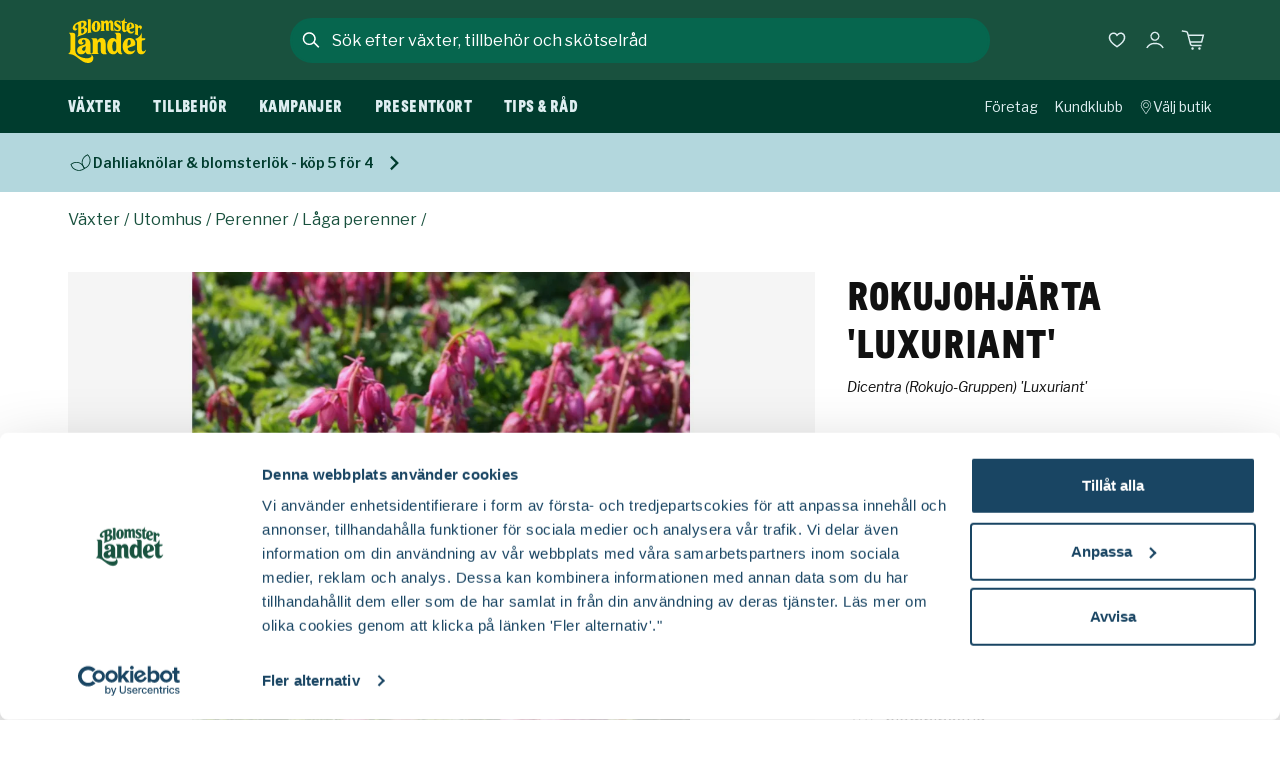

--- FILE ---
content_type: text/html; charset=utf-8
request_url: https://www.blomsterlandet.se/produkter/vaxter/utomhus/perenner/laga-perenner/rokujohjarta-luxuriant-12977/
body_size: 53862
content:

<!DOCTYPE html>
<html lang="sv">
<head>
    <meta charset="utf-8">
    <meta name="viewport" content="width=device-width, initial-scale=1, shrink-to-fit=no" />
    <link rel="shortcut icon" href="/build/client/favicon.ico" />
    <link rel="manifest" href="/manifest.json" />
    <link rel="preconnect" href="https://dc.services.visualstudio.com" crossorigin>
    <link rel="preconnect" href="https://www.googletagmanager.com" crossorigin>
    <link rel="preconnect" href="https://www.google-analytics.com" crossorigin>
    <link rel="dns-prefetch" href="https://dc.services.visualstudio.com" crossorigin>
    <link rel="dns-prefetch" href="https://www.googletagmanager.com" crossorigin>
    <link rel="dns-prefetch" href="https://www.google-analytics.com" crossorigin>
    <link rel="apple-touch-icon" sizes="180x180" href="/build/client/apple-touch-icon.png">
    <link rel="icon" type="image/png" sizes="32x32" href="/build/client/favicon-32x32.png">
    <link rel="icon" type="image/png" sizes="192x192" href="/build/client/android-chrome-192x192.png">
    <link rel="icon" type="image/png" sizes="16x16" href="/build/client/favicon-16x16.png">
    <link rel="mask-icon" href="/build/client/safari-pinned-tab.svg" color="#0b2c42">
    <meta name="msapplication-TileColor" content="#0b2c42">
    <meta name="theme-color" content="#0b2c42">
    
    <title data-react-helmet="true">Rokujohjärta &#x27;Luxuriant&#x27; 11 cm Svenskt Sigill/Från Sverige Säve Plantskola</title>
    <meta data-react-helmet="true" property="fb:app_id" content="193354020716055"/><meta data-react-helmet="true" name="google-site-verification" content="iQDVXfTys1hw1ccOqe1ffUditQcIdGbpJHHaBkCq7tM"/><meta data-react-helmet="true" name="msapplication-TileColor" content="#0b2c42"/><meta data-react-helmet="true" name="theme-color" content="#0b2c42"/><meta data-react-helmet="true" property="og:site_name" content="Blomsterlandet.se"/><meta data-react-helmet="true" property="og:title" content="Rokujohjärta &#x27;Luxuriant&#x27; 11 cm Svenskt Sigill/Från Sverige Säve Plantskola"/><meta data-react-helmet="true" property="og:type" content="website"/><meta data-react-helmet="true" name="description" content="Trivs bäst i halvskuggigt läge i väldränerad, mullrik jord. Passar som marktäckare, t.ex. under buskar, i blandade rabatter och som kantväxt. Mycket bra växt för lundmiljöer och woodlands. Finflikiga, …"/><meta data-react-helmet="true" property="og:description" content="Trivs bäst i halvskuggigt läge i väldränerad, mullrik jord. Passar som marktäckare, t.ex. under buskar, i blandade rabatter och som kantväxt. Mycket bra växt för lundmiljöer och woodlands. Finflikiga, …"/><meta data-react-helmet="true" property="og:image" content="https://www.blomsterlandet.se/globalassets/catalog-images/7/12977/4d869ecbc615d4bdba8241062f72e727.jpg?width=1200&amp;height=630&amp;format=jpg&amp;quality=85&amp;rmode=pad&amp;bgcolor=white"/>
    <link data-react-helmet="true" rel="canonical" href="https://www.blomsterlandet.se/produkter/vaxter/utomhus/perenner/laga-perenner/rokujohjarta-luxuriant-12977/"/>
    <style data-styled="true" data-styled-version="5.3.11" nonce="J5ISofVJ/+Tp8lPUAk51KBWlG2/aUuGmFK/Gjv7SESI=">.iMiAqN{display:-webkit-box;display:-webkit-flex;display:-ms-flexbox;display:flex;-webkit-flex-direction:column;-ms-flex-direction:column;flex-direction:column;row-gap:0.8rem;margin-top:1.5rem;}/*!sc*/
.iMiAqN:empty{display:none;}/*!sc*/
@media (min-width:992px){.iMiAqN{-webkit-flex-direction:row;-ms-flex-direction:row;flex-direction:row;-webkit-column-gap:10px;column-gap:10px;}}/*!sc*/
data-styled.g16[id="SearchModalstyled__Row-sc-1s6dyxh-0"]{content:"iMiAqN,"}/*!sc*/
.kTtcBz{box-shadow:0 15px 15px rgba(17,17,17,0.25);width:100%;background-color:#19513E;color:#DEEEF1;max-height:600px;overflow-y:hidden;cursor:auto;height:0px;visibility:hidden;}/*!sc*/
@media (min-width:768px){.kTtcBz{background-color:#FFFFFF;}}/*!sc*/
@media (max-width:991px){}/*!sc*/
@media (min-width:992px){.kTtcBz{top:61px;border-bottom-left-radius:30px;border-bottom-right-radius:30px;}}/*!sc*/
data-styled.g23[id="SearchModalstyled__ContentContainer-sc-1s6dyxh-7"]{content:"kTtcBz,"}/*!sc*/
.kHeUga{background-color:#19513E;cursor:auto;display:-webkit-box;display:-webkit-flex;display:-ms-flexbox;display:flex;-webkit-flex-direction:column;-ms-flex-direction:column;flex-direction:column;row-gap:1.5rem;}/*!sc*/
@media (min-width:992px){.kHeUga{background-color:#FFFFFF;}}/*!sc*/
data-styled.g24[id="SearchModalstyled__Content-sc-1s6dyxh-8"]{content:"kHeUga,"}/*!sc*/
.hoAkwD{height:100%;overflow-y:auto;overflow-x:hidden;-webkit-overflow-scrolling:touch;padding:1rem;padding-top:0;padding-bottom:60px;background-color:#19513E;}/*!sc*/
@media (min-width:992px){.hoAkwD{background-color:#FFFFFF;padding-left:2rem;padding-right:2rem;padding-bottom:2rem;}.hoAkwD::-webkit-scrollbar{width:6px;background-color:#FFFFFF;height:50%;}.hoAkwD::-webkit-scrollbar-track{background-color:#FFFFFF;margin-top:30px;margin-bottom:30px;border-radius:100px;}.hoAkwD::-webkit-scrollbar-thumb{background-color:#D8D8D8;border-radius:100px;}}/*!sc*/
data-styled.g25[id="SearchModalstyled__Inner-sc-1s6dyxh-9"]{content:"hoAkwD,"}/*!sc*/
.CxIun{display:-webkit-box;display:-webkit-flex;display:-ms-flexbox;display:flex;-webkit-flex-direction:column;-ms-flex-direction:column;flex-direction:column;min-height:100vh;position:relative;}/*!sc*/
data-styled.g28[id="Appstyled__AppContainer-sc-1yfvamm-0"]{content:"CxIun,"}/*!sc*/
*,*::before,*::after{box-sizing:border-box;}/*!sc*/
body,html,p{margin:0;}/*!sc*/
body{line-height:1.5;min-height:100vh;-webkit-scroll-behavior:smooth;-moz-scroll-behavior:smooth;-ms-scroll-behavior:smooth;scroll-behavior:smooth;}/*!sc*/
@media (min-width:992px){body{width:100vw;overflow-x:hidden;}}/*!sc*/
button{font:inherit;}/*!sc*/
@media (prefers-reduced-motion:reduce){*{-webkit-animation-duration:0.01ms !important;animation-duration:0.01ms !important;-webkit-animation-iteration-count:1 !important;animation-iteration-count:1 !important;-webkit-scroll-behavior:auto !important;-moz-scroll-behavior:auto !important;-ms-scroll-behavior:auto !important;scroll-behavior:auto !important;-webkit-transition-duration:0.01ms !important;transition-duration:0.01ms !important;}}/*!sc*/
ul,ol{padding:0;}/*!sc*/
h1,h2,h3,h4,ul,ol,li,figure,figcaption,blockquote,dl,dd{margin:0;}/*!sc*/
a:not([class]){-webkit-text-decoration-skip-ink:auto;text-decoration-skip-ink:auto;color:#194563;}/*!sc*/
img{display:block;max-width:100%;}/*!sc*/
input,textarea,select{font:inherit;}/*!sc*/
body{font-family:'Spectral','Palatino Linotype','Book Antiqua',Palatino,serif;font-size:1.125rem;font-weight:normal;line-height:1.5;color:#111111;-webkit-font-smoothing:antialiased;}/*!sc*/
body:has(header nav#mega-menu){overflow:hidden;}/*!sc*/
.MuiButton-textPrimary{color:#06664E !important;}/*!sc*/
.MuiPickersDay-current{color:#06664E !important;}/*!sc*/
.MuiPickersDay-current.MuiPickersDay-daySelected{color:#FFFFFF !important;}/*!sc*/
.MuiPickersDay-daySelected{background-color:#06664E !important;}/*!sc*/
.MuiPickersToolbar-toolbar{background-color:#06664E !important;}/*!sc*/
.MuiPickersDay-dayDisabled{background-color:#F3F3F3 !important;}/*!sc*/
:root{--cookie-z-index:900;--modal-z-index:999;--modal-transform-out:translateY(-25%);--modal-transform-in:translateY(0);--modal-transition-duration:300ms;--modal-overlay-top:0;--modal-content-width:100%;--modal-content-max-width:1144px;--modal-content-height:100%;--modal-content-height-desktop:auto;--modal-content-max-height:inherit;--modal-content-max-height-desktop:inherit;--modal-content-border-radius-desktop:initial;}/*!sc*/
.BaseModal__Overlay{-webkit-align-items:flex-start;-webkit-box-align:flex-start;-ms-flex-align:flex-start;align-items:flex-start;background-color:transparent;cursor:pointer;display:-webkit-box;display:-webkit-flex;display:-ms-flexbox;display:flex;-webkit-box-pack:center;-webkit-justify-content:center;-ms-flex-pack:center;justify-content:center;opacity:1;overflow:hidden;position:fixed;top:var(--modal-overlay-top);right:0;bottom:0;left:0;-webkit-transform:translateZ(2px);-ms-transform:translateZ(2px);transform:translateZ(2px);-webkit-transition:background-color var(--modal-transition-duration) ease-out;transition:background-color var(--modal-transition-duration) ease-out;width:100%;z-index:var(--modal-z-index);}/*!sc*/
.BaseModal__Overlay--after-open{background-color:rgba(17,17,17,0.65);}/*!sc*/
.BaseModal__Overlay--before-close{background-color:transparent;}/*!sc*/
.BaseModal__Content{left:auto;height:var(--modal-content-height);max-height:var(--modal-content-max-height);width:var(--modal-content-width);max-width:var(--modal-content-max-width);opacity:0;outline:none;-webkit-transform:var(--modal-transform-out);-ms-transform:var(--modal-transform-out);transform:var(--modal-transform-out);-webkit-transition:-webkit-transform var(--modal-transition-duration) ease-out,opacity var(--modal-transition-duration) ease-out;-webkit-transition:transform var(--modal-transition-duration) ease-out,opacity var(--modal-transition-duration) ease-out;transition:transform var(--modal-transition-duration) ease-out,opacity var(--modal-transition-duration) ease-out;}/*!sc*/
@media (min-width:992px){.BaseModal__Content{-webkit-align-items:flex-start;-webkit-box-align:flex-start;-ms-flex-align:flex-start;align-items:flex-start;display:-webkit-box;display:-webkit-flex;display:-ms-flexbox;display:flex;-webkit-box-pack:center;-webkit-justify-content:center;-ms-flex-pack:center;justify-content:center;height:var(--modal-content-height-desktop);max-height:var(--modal-content-max-height-desktop);}}/*!sc*/
.BaseModal__Content--after-open{opacity:1;-webkit-transform:var(--modal-transform-in);-ms-transform:var(--modal-transform-in);transform:var(--modal-transform-in);-webkit-transition-timing-function:ease-out;transition-timing-function:ease-out;z-index:999;}/*!sc*/
.BaseModal__Content--before-close{opacity:0;-webkit-transform:var(--modal-transform-out);-ms-transform:var(--modal-transform-out);transform:var(--modal-transform-out);-webkit-transition-timing-function:ease-in;transition-timing-function:ease-in;}/*!sc*/
.u-hasOverlay{overflow:hidden;}/*!sc*/
body.modal-open{overflow:hidden;}/*!sc*/
.SimpleModal__Overlay{-webkit-align-items:center;-webkit-box-align:center;-ms-flex-align:center;align-items:center;background-color:transparent;bottom:0;cursor:pointer;display:-webkit-box;display:-webkit-flex;display:-ms-flexbox;display:flex;height:100%;-webkit-box-pack:center;-webkit-justify-content:center;-ms-flex-pack:center;justify-content:center;left:0;opacity:1;overflow:hidden;position:fixed;top:0;-webkit-transform:translateZ(2px);-ms-transform:translateZ(2px);transform:translateZ(2px);-webkit-transition:background-color 300ms ease-out;transition:background-color 300ms ease-out;width:100%;z-index:9050;}/*!sc*/
.SimpleModal__Overlay--after-open{background-color:rgba(17,17,17,0.65);}/*!sc*/
.SimpleModal__Overlay--before-close{background-color:transparent;}/*!sc*/
.SimpleModal__Content{height:auto;opacity:0;outline:none;-webkit-transform:translateZ(3px);-ms-transform:translateZ(3px);transform:translateZ(3px);-webkit-transition:-webkit-transform 300ms ease-out,opacity 300ms ease-out;-webkit-transition:transform 300ms ease-out,opacity 300ms ease-out;transition:transform 300ms ease-out,opacity 300ms ease-out;width:auto;max-width:calc(100% - 2rem);}/*!sc*/
@media (min-width:992px){.SimpleModal__Content{width:auto;}}/*!sc*/
.SimpleModal__Content--after-open{opacity:1;-webkit-transition-timing-function:ease-out;transition-timing-function:ease-out;}/*!sc*/
.SimpleModal__Content--before-close{opacity:0;-webkit-transition-timing-function:ease-in;transition-timing-function:ease-in;}/*!sc*/
.FullscreenModal__Overlay{-webkit-align-items:center;-webkit-box-align:center;-ms-flex-align:center;align-items:center;background:transparent;bottom:0;cursor:pointer;display:-webkit-box;display:-webkit-flex;display:-ms-flexbox;display:flex;-webkit-box-pack:center;-webkit-justify-content:center;-ms-flex-pack:center;justify-content:center;left:0;opacity:1;overflow:hidden;position:fixed;top:0;-webkit-transform:translateZ(2px);-ms-transform:translateZ(2px);transform:translateZ(2px);-webkit-transition:background-color 300ms ease-out;transition:background-color 300ms ease-out;width:100%;height:100%;z-index:9050;}/*!sc*/
.FullscreenModal__Overlay--after-open{background:rgba(17,17,17,0.65);}/*!sc*/
.FullscreenModal__Overlay--before-close{background:transparent;}/*!sc*/
.FullscreenModal__Content{height:100%;opacity:0;outline:none;-webkit-transform:translateZ(3px);-ms-transform:translateZ(3px);transform:translateZ(3px);-webkit-transition:-webkit-transform 300ms ease-out,opacity 300ms ease-out;-webkit-transition:transform 300ms ease-out,opacity 300ms ease-out;transition:transform 300ms ease-out,opacity 300ms ease-out;}/*!sc*/
.FullscreenModal__Content--after-open{opacity:1;-webkit-transition-timing-function:ease-out;transition-timing-function:ease-out;}/*!sc*/
.FullscreenModal__Content--before-close{opacity:0;-webkit-transition-timing-function:ease-in;transition-timing-function:ease-in;}/*!sc*/
data-styled.g29[id="sc-global-dwPyIA1"]{content:"sc-global-dwPyIA1,"}/*!sc*/
.fNeVO{-webkit-text-decoration:none;text-decoration:none;background-color:#003C2E;left:50%;padding:8px;position:absolute;-webkit-transform:translateY(-100%);-ms-transform:translateY(-100%);transform:translateY(-100%);-webkit-transition:-webkit-transform 0.3s;-webkit-transition:transform 0.3s;transition:transform 0.3s;color:#FFFFFF;z-index:1000;cursor:pointer;}/*!sc*/
.fNeVO:focus{-webkit-transform:translateY(0%);-ms-transform:translateY(0%);transform:translateY(0%);}/*!sc*/
.fNeVO:focus-visible{-webkit-transform:translateY(0%);-ms-transform:translateY(0%);transform:translateY(0%);}/*!sc*/
data-styled.g37[id="SkipLinkstyled__SkipButtonLink-sc-bhubhf-0"]{content:"fNeVO,"}/*!sc*/
.lfmHFc{position:relative;display:-webkit-box;display:-webkit-flex;display:-ms-flexbox;display:flex;-webkit-flex-direction:column;-ms-flex-direction:column;flex-direction:column;height:100%;}/*!sc*/
data-styled.g40[id="ArticleCardBlockstyled__Container-sc-s2zkey-0"]{content:"lfmHFc,"}/*!sc*/
.laewiB{font-family:'Larish Neue Semibold',Georgia,Times,serif;font-size:1.0625rem;font-style:normal;text-transform:none;line-height:1.5;}/*!sc*/
@media (min-width:992px){.laewiB{font-family:'Larish Neue Semibold',Georgia,Times,serif;font-size:1.375rem;font-style:normal;text-transform:none;line-height:1.5;}}/*!sc*/
data-styled.g41[id="ArticleCardBlockstyled__Title-sc-s2zkey-1"]{content:"laewiB,"}/*!sc*/
.eGBPIG{color:#111111;-webkit-text-decoration:none;text-decoration:none;outline:none;height:100%;display:-webkit-box;display:-webkit-flex;display:-ms-flexbox;display:flex;-webkit-flex-direction:column;-ms-flex-direction:column;flex-direction:column;}/*!sc*/
.eGBPIG:hover .ArticleCardBlockstyled__Title-sc-s2zkey-1{-webkit-text-decoration:underline;text-decoration:underline;-webkit-text-decoration-skip-ink:auto;text-decoration-skip-ink:auto;}/*!sc*/
.eGBPIG:focus-visible{outline:2px solid #111111;}/*!sc*/
.eGBPIG .ArticleCardBlockstyled__Bottom-sc-s2zkey-5{margin-top:1rem;}/*!sc*/
data-styled.g42[id="ArticleCardBlockstyled__Action-sc-s2zkey-2"]{content:"eGBPIG,"}/*!sc*/
.eGuMLs{background:#F3F3F3;display:block;position:relative;width:100%;aspect-ratio:1 /1;min-height:0;}/*!sc*/
data-styled.g43[id="ArticleCardBlockstyled__ImageBox-sc-s2zkey-3"]{content:"eGuMLs,"}/*!sc*/
.hFnpDO img{height:100%;width:100%;object-fit:cover;}/*!sc*/
data-styled.g44[id="ArticleCardBlockstyled__Img-sc-s2zkey-4"]{content:"hFnpDO,"}/*!sc*/
.dREpIP{display:-webkit-box;display:-webkit-flex;display:-ms-flexbox;display:flex;-webkit-flex-direction:column;-ms-flex-direction:column;flex-direction:column;-webkit-flex:1;-ms-flex:1;flex:1;}/*!sc*/
data-styled.g45[id="ArticleCardBlockstyled__Bottom-sc-s2zkey-5"]{content:"dREpIP,"}/*!sc*/
.bwvPda{font-family:'Libre Franklin',Arial,Helvetica,sans-serif;font-size:0.875rem;font-weight:normal;font-style:normal;line-height:1.5;margin-bottom:0.25rem;}/*!sc*/
.bwvPda:empty{display:none;}/*!sc*/
data-styled.g46[id="ArticleCardBlockstyled__Preamble-sc-s2zkey-6"]{content:"bwvPda,"}/*!sc*/
.dooLts{font-family:'Libre Franklin',Arial,Helvetica,sans-serif;font-size:0.875rem;font-weight:normal;font-style:normal;line-height:1.5;margin-top:0.75rem;overflow:hidden;display:-webkit-box;-webkit-line-clamp:3;line-clamp:3;-webkit-box-orient:vertical;}/*!sc*/
@media (min-width:992px){.dooLts{font-family:'Libre Franklin',Arial,Helvetica,sans-serif;font-size:1rem;font-weight:normal;font-style:normal;line-height:1.5;}}/*!sc*/
data-styled.g47[id="ArticleCardBlockstyled__Description-sc-s2zkey-7"]{content:"dooLts,"}/*!sc*/
.bXatzC{-webkit-align-self:flex-end;-ms-flex-item-align:end;align-self:flex-end;}/*!sc*/
data-styled.g48[id="ArticleCardBlockstyled__BottomContainer-sc-s2zkey-8"]{content:"bXatzC,"}/*!sc*/
.fZLTPJ{-webkit-align-self:flex-start;-ms-flex-item-align:start;align-self:flex-start;height:100%;}/*!sc*/
data-styled.g49[id="ArticleCardBlockstyled__Top-sc-s2zkey-9"]{content:"fZLTPJ,"}/*!sc*/
.eNqSFX{display:grid;grid-template-columns:repeat(2,minmax(0,1fr));width:100%;background-color:inherit;-webkit-column-gap:1rem;column-gap:1rem;row-gap:1.5rem;grid-auto-rows:1fr;grid-template-columns:repeat(2,minmax(0,1fr));}/*!sc*/
@media (min-width:992px){.eNqSFX{-webkit-column-gap:1.5rem;column-gap:1.5rem;row-gap:2rem;grid-template-columns:repeat(4,1fr);}}/*!sc*/
@media (max-width:767px){.eNqSFX{display:none;}}/*!sc*/
@media (min-width:768px){.eNqSFX{grid-template-columns:repeat( auto-fit,minmax(210px,1fr) );}}/*!sc*/
data-styled.g68[id="ProductListingstyled__Container-sc-1y2rxfy-0"]{content:"eNqSFX,"}/*!sc*/
.WBXS{width:100%;height:100%;list-style-type:none;}/*!sc*/
data-styled.g69[id="ProductListingstyled__Item-sc-1y2rxfy-1"]{content:"WBXS,"}/*!sc*/
.llvoKf{overflow-x:hidden;}/*!sc*/
@media (min-width:768px){.llvoKf{display:none;}}/*!sc*/
data-styled.g71[id="ProductListingstyled__MobileCarouselContainer-sc-1y2rxfy-3"]{content:"llvoKf,"}/*!sc*/
.cevGbt{border:0;-webkit-clip:rect(0 0 0 0);clip:rect(0 0 0 0);height:1px;margin:-1px;overflow:hidden;padding:0;position:absolute;white-space:nowrap;width:1px;}/*!sc*/
data-styled.g83[id="sharedstyled__A11y-sc-1g1qha4-0"]{content:"cevGbt,"}/*!sc*/
.jFFgYN{-webkit-align-items:center;-webkit-box-align:center;-ms-flex-align:center;align-items:center;display:-webkit-box;display:-webkit-flex;display:-ms-flexbox;display:flex;-webkit-flex-direction:column;-ms-flex-direction:column;flex-direction:column;width:100%;margin-bottom:0;}/*!sc*/
@media (min-width:992px){.jFFgYN{margin-bottom:3rem;}}/*!sc*/
data-styled.g87[id="sharedstyled__PageContainer-sc-1g1qha4-4"]{content:"jFFgYN,"}/*!sc*/
.ktLZZo{border:0;margin:0px;padding:0px;width:100%;position:relative;max-width:100%;display:-webkit-box;display:-webkit-flex;display:-ms-flexbox;display:flex;-webkit-flex-direction:row;-ms-flex-direction:row;flex-direction:row;-webkit-box-pack:center;-webkit-justify-content:center;-ms-flex-pack:center;justify-content:center;-webkit-align-items:center;-webkit-box-align:center;-ms-flex-align:center;align-items:center;width:100%;max-height:2.8125rem;border:2px solid #06664E;border-radius:50px;background:#06664E;}/*!sc*/
@media (min-width:992px){.ktLZZo{max-width:700px;}}/*!sc*/
@media (min-width:992px){}/*!sc*/
@media (min-width:540px){.ktLZZo{margin:0px;}}/*!sc*/
@media (min-width:992px){}/*!sc*/
data-styled.g92[id="SearchFieldstyled__Wrapper-sc-d114cx-0"]{content:"ktLZZo,"}/*!sc*/
.cKxnMw{margin:0px;padding:0px;position:relative;}/*!sc*/
data-styled.g93[id="SearchFieldstyled__Label-sc-d114cx-1"]{content:"cKxnMw,"}/*!sc*/
.egKLkR{font-size:0.75rem;border:none;-webkit-appearance:none;-moz-appearance:none;appearance:none;color:#FFFFFF;display:block;height:3rem;line-height:48px;width:100%;font-family:'Libre Franklin',Arial,Helvetica,sans-serif;font-size:1rem;font-weight:normal;font-style:normal;line-height:1.5;background-color:transparent;}/*!sc*/
.egKLkR:focus-visible{outline:none;}/*!sc*/
@media (min-width:992px){.egKLkR{max-width:700px;margin:0 auto;color:#FFFFFF;}}/*!sc*/
.egKLkR::placeholder{text-overflow:ellipsis;color:#DEEEF1;opacity:1;}/*!sc*/
@media (min-width:321px){.egKLkR::-webkit-input-placeholder{font-family:'Libre Franklin',Arial,Helvetica,sans-serif;font-size:0.875rem;font-weight:normal;font-style:normal;line-height:1.5;}.egKLkR::-moz-placeholder{font-family:'Libre Franklin',Arial,Helvetica,sans-serif;font-size:0.875rem;font-weight:normal;font-style:normal;line-height:1.5;}.egKLkR:-ms-input-placeholder{font-family:'Libre Franklin',Arial,Helvetica,sans-serif;font-size:0.875rem;font-weight:normal;font-style:normal;line-height:1.5;}.egKLkR::placeholder{font-family:'Libre Franklin',Arial,Helvetica,sans-serif;font-size:0.875rem;font-weight:normal;font-style:normal;line-height:1.5;}}/*!sc*/
@media (min-width:992px){.egKLkR::placeholder{font-family:'Libre Franklin',Arial,Helvetica,sans-serif;font-size:1rem;font-weight:normal;font-style:normal;line-height:1.5;color:#FFFFFF;}}/*!sc*/
.egKLkR::-webkit-search-decoration,.egKLkR::-webkit-search-cancel-button,.egKLkR::-webkit-search-results-button,.egKLkR::-webkit-search-results-decoration{display:none;opacity:0;}/*!sc*/
data-styled.g94[id="SearchFieldstyled__Input-sc-d114cx-2"]{content:"egKLkR,"}/*!sc*/
.fPgcJT{color:#FFFFFF;}/*!sc*/
data-styled.g96[id="SearchFieldstyled__StyledIcon-sc-d114cx-4"]{content:"fPgcJT,"}/*!sc*/
.eekSx{background-color:#19513E;-webkit-align-items:center;-webkit-box-align:center;-ms-flex-align:center;align-items:center;display:-webkit-box;display:-webkit-flex;display:-ms-flexbox;display:flex;-webkit-flex-direction:column;-ms-flex-direction:column;flex-direction:column;row-gap:15px;-webkit-box-pack:stretch;-webkit-justify-content:stretch;-ms-flex-pack:stretch;justify-content:stretch;grid-row:1;grid-column:2;position:relative;width:100%;margin:0 auto;width:100%;z-index:999;}/*!sc*/
@media (max-width:991px){.eekSx{grid-template-columns:6fr 1fr;-webkit-column-gap:1rem;column-gap:1rem;-webkit-align-items:center;-webkit-box-align:center;-ms-flex-align:center;align-items:center;}}/*!sc*/
@media (min-width:768px){}/*!sc*/
@media (max-width:991px){}/*!sc*/
@media (min-width:992px){.eekSx{background:transparent;border-top-left-radius:30px;border-top-right-radius:30px;max-width:700px;-webkit-align-items:center;-webkit-box-align:center;-ms-flex-align:center;align-items:center;-webkit-flex-direction:row;-ms-flex-direction:row;flex-direction:row;grid-row:1;grid-column:2;z-index:999;}}/*!sc*/
@media (min-width:540px){.eekSx{-webkit-align-items:center;-webkit-box-align:center;-ms-flex-align:center;align-items:center;-webkit-flex-direction:row;-ms-flex-direction:row;flex-direction:row;}}/*!sc*/
@media (min-width:1248px){.eekSx{max-width:700px;}}/*!sc*/
data-styled.g97[id="SearchModalFormstyled__Form-sc-1ie5a5u-0"]{content:"eekSx,"}/*!sc*/
.jkUovL{font-family:'Libre Franklin',Arial,Helvetica,sans-serif;font-size:0.875rem;font-weight:normal;font-style:normal;line-height:1.5;min-height:48px;display:-webkit-inline-box;display:-webkit-inline-flex;display:-ms-inline-flexbox;display:inline-flex;-webkit-align-items:center;-webkit-box-align:center;-ms-flex-align:center;align-items:center;-webkit-box-pack:center;-webkit-justify-content:center;-ms-flex-pack:center;justify-content:center;-webkit-flex:0 1 auto;-ms-flex:0 1 auto;flex:0 1 auto;-webkit-align-items:center;-webkit-box-align:center;-ms-flex-align:center;align-items:center;-webkit-appearance:none;-moz-appearance:none;appearance:none;background:transparent;border:none;color:#FFFFFF;cursor:pointer;display:-webkit-box;display:-webkit-flex;display:-ms-flexbox;display:flex;margin:0px;min-width:48px;outline:none;padding:0px;-webkit-text-decoration:underline;text-decoration:underline;text-underline-offset:0.25rem;display:none;}/*!sc*/
@media (min-width:992px){.jkUovL{font-family:'Libre Franklin',Arial,Helvetica,sans-serif;font-size:1rem;font-weight:normal;font-style:normal;line-height:1.5;}}/*!sc*/
.jkUovL:disabled{cursor:auto;color:#999999;}/*!sc*/
.jkUovL:focus-visible{-webkit-text-decoration-thickness:3px;text-decoration-thickness:3px;}/*!sc*/
@media (min-width:992px){.jkUovL{font-family:'Libre Franklin',Arial,Helvetica,sans-serif;font-size:0.875rem;font-weight:normal;font-style:normal;line-height:1.5;min-height:48px;display:-webkit-inline-box;display:-webkit-inline-flex;display:-ms-inline-flexbox;display:inline-flex;-webkit-align-items:center;-webkit-box-align:center;-ms-flex-align:center;align-items:center;-webkit-box-pack:center;-webkit-justify-content:center;-ms-flex-pack:center;justify-content:center;-webkit-flex:0 1 auto;-ms-flex:0 1 auto;flex:0 1 auto;-webkit-align-items:center;-webkit-box-align:center;-ms-flex-align:center;align-items:center;-webkit-appearance:none;-moz-appearance:none;appearance:none;background:transparent;border:none;color:#111111;cursor:pointer;display:-webkit-box;display:-webkit-flex;display:-ms-flexbox;display:flex;margin:0px;min-width:48px;outline:none;padding:0px;-webkit-text-decoration:underline;text-decoration:underline;text-underline-offset:0.25rem;}@media (min-width:992px){.jkUovL{font-family:'Libre Franklin',Arial,Helvetica,sans-serif;font-size:1rem;font-weight:normal;font-style:normal;line-height:1.5;}}.jkUovL:disabled{cursor:auto;color:#999999;}.jkUovL:focus-visible{-webkit-text-decoration-thickness:3px;text-decoration-thickness:3px;}}/*!sc*/
@media (min-width:768px){.jkUovL{grid-column:2;grid-row:1;}}/*!sc*/
@media (min-width:992px){.jkUovL{display:none;}}/*!sc*/
data-styled.g99[id="SearchModalFormstyled__CancelButton-sc-1ie5a5u-2"]{content:"jkUovL,"}/*!sc*/
.beYBbW{height:100%;}/*!sc*/
.beYBbW:empty{display:none;}/*!sc*/
data-styled.g121[id="DesktopMenustyled__Menu-sc-1bb6xc3-0"]{content:"beYBbW,"}/*!sc*/
.gwIpDI{list-style:none;display:none;}/*!sc*/
@media (min-width:992px){.gwIpDI{display:-webkit-box;display:-webkit-flex;display:-ms-flexbox;display:flex;height:100%;position:relative;padding-left:1.5rem;}}/*!sc*/
@media (min-width:1248px){.gwIpDI{padding-left:0;}}/*!sc*/
data-styled.g122[id="DesktopMenustyled__MenuList-sc-1bb6xc3-1"]{content:"gwIpDI,"}/*!sc*/
.hqRCDg{display:block;height:100%;z-index:1180;}/*!sc*/
data-styled.g123[id="DesktopMenuItemstyled__Outer-sc-100henp-0"]{content:"hqRCDg,"}/*!sc*/
.hWpNnn{font-family:'Messina Sans Condensed',Impact,Charcoal,sans-serif;font-size:1rem;font-style:normal;text-transform:uppercase;line-height:1.5;-webkit-letter-spacing:0.025em;-moz-letter-spacing:0.025em;-ms-letter-spacing:0.025em;letter-spacing:0.025em;-webkit-align-items:center;-webkit-box-align:center;-ms-flex-align:center;align-items:center;color:#DEEEF1;display:-webkit-box;display:-webkit-flex;display:-ms-flexbox;display:flex;height:100%;-webkit-box-pack:center;-webkit-justify-content:center;-ms-flex-pack:center;justify-content:center;padding:0px 1rem;text-align:center;-webkit-text-decoration:none;text-decoration:none;white-space:nowrap;width:100%;}/*!sc*/
.hWpNnn:focus-visible{border:1px solid #FFFFFF;outline:none;}/*!sc*/
.hWpNnn:first-child{padding-left:0;}/*!sc*/
@media (min-width:1248px){.hWpNnn{padding:0px 2rem;}}/*!sc*/
data-styled.g124[id="DesktopMenuItemstyled__Link-sc-100henp-1"]{content:"hWpNnn,"}/*!sc*/
.cLvHtl:hover{-webkit-text-decoration:underline;text-decoration:underline;text-underline-offset:4px;-webkit-text-decoration-thickness:2px;text-decoration-thickness:2px;}/*!sc*/
data-styled.g125[id="DesktopMenuItemstyled__Inner-sc-100henp-2"]{content:"cLvHtl,"}/*!sc*/
.bhMAfB{left:0px;margin-top:0px;position:-webkit-sticky;position:sticky;-webkit-position:sticky;top:0px;width:100%;z-index:101;}/*!sc*/
@media (max-width:991px){.bhMAfB{height:4rem;margin-bottom:6.8125rem;}}/*!sc*/
data-styled.g126[id="Headerstyled__Container-sc-iqkor6-0"]{content:"bhMAfB,"}/*!sc*/
.htQOdA{display:-webkit-box;display:-webkit-flex;display:-ms-flexbox;display:flex;-webkit-flex-direction:column;-ms-flex-direction:column;flex-direction:column;width:100%;max-width:1144px;margin:0 auto;height:100%;position:relative;}/*!sc*/
@media (min-width:992px){.htQOdA{display:grid;grid-template-columns:1fr 5fr 1fr;-webkit-align-items:center;-webkit-box-align:center;-ms-flex-align:center;align-items:center;padding-bottom:0;padding-left:0;padding-right:0;}}/*!sc*/
data-styled.g127[id="Headerstyled__Wrapper-sc-iqkor6-1"]{content:"htQOdA,"}/*!sc*/
.hNaUox{position:relative;width:100%;margin:0 auto;height:-webkit-fit-content;height:-moz-fit-content;height:fit-content;background-color:#19513E;}/*!sc*/
@media (max-width:991px){.hNaUox{-webkit-transition:-webkit-transform 300ms ease-in-out;-webkit-transition:transform 300ms ease-in-out;transition:transform 300ms ease-in-out;will-change:transform;}}/*!sc*/
@media (max-width:991px){.hNaUox.headroom--pinned{pointer-events:auto;-webkit-transform:translateY(0px);-ms-transform:translateY(0px);transform:translateY(0px);}.hNaUox.headroom--unpinned{pointer-events:none;-webkit-transform:translateY(-6.875rem);-ms-transform:translateY(-6.875rem);transform:translateY(-6.875rem);z-index:-1;}.hNaUox.headroom--top{pointer-events:auto;-webkit-transform:translateY(0px);-ms-transform:translateY(0px);transform:translateY(0px);}}/*!sc*/
@media (min-width:992px){.hNaUox{max-width:700px;}}/*!sc*/
@media (min-width:992px){.hNaUox{max-width:700px;-webkit-align-items:center;-webkit-box-align:center;-ms-flex-align:center;align-items:center;-webkit-flex-direction:row;-ms-flex-direction:row;flex-direction:row;grid-row:1;grid-column:2;z-index:999;}}/*!sc*/
data-styled.g128[id="Headerstyled__WrapperAnimation-sc-iqkor6-2"]{content:"hNaUox,"}/*!sc*/
.ersmll{width:100%;color:#DEEEF1;position:relative;}/*!sc*/
@media (max-width:991px){.ersmll{height:4rem;}}/*!sc*/
@media (min-width:992px){.ersmll{height:5rem;}}/*!sc*/
@media (min-width:992px){.ersmll{background-color:#19513E;padding-left:1.5rem;padding-right:1.5rem;}}/*!sc*/
data-styled.g129[id="Headerstyled__Main-sc-iqkor6-3"]{content:"ersmll,"}/*!sc*/
.dgFNxJ{max-width:1144px;display:-webkit-box;display:-webkit-flex;display:-ms-flexbox;display:flex;-webkit-box-pack:justify;-webkit-justify-content:space-between;-ms-flex-pack:justify;justify-content:space-between;margin:0 auto;height:100%;}/*!sc*/
data-styled.g130[id="Headerstyled__NavigationWrapper-sc-iqkor6-4"]{content:"dgFNxJ,"}/*!sc*/
.bqpWxM{-webkit-align-self:center;-ms-flex-item-align:center;align-self:center;max-width:1144px;min-width:calc(280px - 1rem - 1rem);width:100%;height:3.3125rem;width:100%;max-width:100%;background-color:#003C2E;display:none;-webkit-transform:translateY(0px);-ms-transform:translateY(0px);transform:translateY(0px);position:-webkit-sticky;position:sticky;bottom:0;z-index:-1;}/*!sc*/
.bqpWxM:empty{display:none;}/*!sc*/
@media (min-width:992px){.bqpWxM{display:block;}.bqpWxM.headroom{-webkit-transition:-webkit-transform 300ms ease-in-out;-webkit-transition:transform 300ms ease-in-out;transition:transform 300ms ease-in-out;will-change:transform;}.bqpWxM.headroom--pinned{pointer-events:auto;-webkit-transform:translateY(0px);-ms-transform:translateY(0px);transform:translateY(0px);}.bqpWxM.headroom--unpinned{pointer-events:none;-webkit-transform:translateY(-3.3125rem);-ms-transform:translateY(-3.3125rem);transform:translateY(-3.3125rem);}.bqpWxM.headroom--top{pointer-events:auto;-webkit-transform:translateY(0px);-ms-transform:translateY(0px);transform:translateY(0px);}}/*!sc*/
data-styled.g131[id="Headerstyled__Inner-sc-iqkor6-5"]{content:"bqpWxM,"}/*!sc*/
.coNxYs{display:none;}/*!sc*/
@media (min-width:992px){.coNxYs{display:block;grid-row:1;}}/*!sc*/
data-styled.g132[id="Headerstyled__LogoWrapper-sc-iqkor6-6"]{content:"coNxYs,"}/*!sc*/
.ceQaeN{color:#FFFFFF;z-index:10;-webkit-flex:0 0 auto;-ms-flex:0 0 auto;flex:0 0 auto;}/*!sc*/
@media (max-width:991px){.ceQaeN{pointer-events:auto;}}/*!sc*/
.ceQaeN > img{height:2.3125rem;}/*!sc*/
@media (min-width:992px){.ceQaeN > img{height:2.8125rem;}}/*!sc*/
data-styled.g133[id="Headerstyled__HomeLink-sc-iqkor6-7"]{content:"ceQaeN,"}/*!sc*/
.ePgjSC{height:100%;z-index:1;}/*!sc*/
@media (min-width:992px){.ePgjSC{grid-row:2;}}/*!sc*/
data-styled.g134[id="Headerstyled__Menu-sc-iqkor6-8"]{content:"ePgjSC,"}/*!sc*/
.KzWlQ{width:100%;z-index:5;grid-row:1;padding-top:0.5rem;padding-bottom:0.5rem;}/*!sc*/
@media (max-width:991px){.KzWlQ{background-color:#19513E;display:block;padding-left:1rem;padding-right:1rem;}}/*!sc*/
@media (min-width:992px){.KzWlQ{position:relative;width:auto;padding-top:0px;padding-bottom:0px;}}/*!sc*/
data-styled.g135[id="Headerstyled__Buttons-sc-iqkor6-9"]{content:"KzWlQ,"}/*!sc*/
.cMMtIO{position:relative;}/*!sc*/
data-styled.g136[id="Headerstyled__MenuPortal-sc-iqkor6-10"]{content:"cMMtIO,"}/*!sc*/
.fEGTVB{display:block;}/*!sc*/
@media (max-width:991px){.fEGTVB{padding-left:1rem;padding-right:1rem;padding-bottom:1rem;}.fEGTVB.headroom--unpinned{display:none;}}/*!sc*/
data-styled.g138[id="Headerstyled__WrapperSearch-sc-iqkor6-12"]{content:"fEGTVB,"}/*!sc*/
.jGUs{position:fixed;top:0;bottom:0;left:0;right:0;visibility:hidden;opacity:0;z-index:-9999;-webkit-align-items:flex-start;-webkit-box-align:flex-start;-ms-flex-align:flex-start;align-items:flex-start;background-color:rgba(17,17,17,0.65);cursor:pointer;display:-webkit-box;display:-webkit-flex;display:-ms-flexbox;display:flex;-webkit-box-pack:center;-webkit-justify-content:center;-ms-flex-pack:center;justify-content:center;}/*!sc*/
data-styled.g139[id="Headerstyled__Overlay-sc-iqkor6-13"]{content:"jGUs,"}/*!sc*/
@media (min-width:992px){.drNPOR{display:none;}}/*!sc*/
data-styled.g140[id="Headerstyled__MobileContainer-sc-iqkor6-14"]{content:"drNPOR,"}/*!sc*/
@media (max-width:991px){.kUUiYT{display:none;}}/*!sc*/
data-styled.g141[id="Headerstyled__DesktopContainer-sc-iqkor6-15"]{content:"kUUiYT,"}/*!sc*/
.kmxVvs{-webkit-align-items:center;-webkit-box-align:center;-ms-flex-align:center;align-items:center;-webkit-appearance:none;-moz-appearance:none;appearance:none;background:transparent;border:none;color:#DEEEF1;cursor:pointer;display:-webkit-box;display:-webkit-flex;display:-ms-flexbox;display:flex;height:3rem;-webkit-box-pack:center;-webkit-justify-content:center;-ms-flex-pack:center;justify-content:center;padding:0px;position:relative;width:3rem;}/*!sc*/
@media (min-width:992px){.kmxVvs{height:5rem;width:48px;}}/*!sc*/
data-styled.g142[id="HeaderButtonstyled__Button-sc-1ttrdw-0"]{content:"kmxVvs,"}/*!sc*/
.jHIfft{-webkit-align-items:center;-webkit-box-align:center;-ms-flex-align:center;align-items:center;-webkit-appearance:none;-moz-appearance:none;appearance:none;background:transparent;border:none;color:#DEEEF1;cursor:pointer;display:-webkit-box;display:-webkit-flex;display:-ms-flexbox;display:flex;height:3rem;-webkit-box-pack:center;-webkit-justify-content:center;-ms-flex-pack:center;justify-content:center;padding:0px;position:relative;width:3rem;}/*!sc*/
@media (min-width:992px){.jHIfft{height:5rem;width:48px;}}/*!sc*/
data-styled.g143[id="HeaderButtonstyled__ButtonLink-sc-1ttrdw-1"]{content:"jHIfft,"}/*!sc*/
.fvxddy{font-family:'Relative Faux',sans-serif;font-size:0.875rem;font-weight:400;font-style:normal;-webkit-letter-spacing:normal;-moz-letter-spacing:normal;-ms-letter-spacing:normal;letter-spacing:normal;text-transform:none;line-height:1.5;bottom:8px;display:none;position:absolute;white-space:nowrap;}/*!sc*/
@media (min-width:992px){.HeaderButtonstyled__Button-sc-1ttrdw-0:hover .HeaderButtonstyled__Label-sc-1ttrdw-2{display:block;}.HeaderButtonstyled__ButtonLink-sc-1ttrdw-1:hover .HeaderButtonstyled__Label-sc-1ttrdw-2{display:block;}}/*!sc*/
data-styled.g144[id="HeaderButtonstyled__Label-sc-1ttrdw-2"]{content:"fvxddy,"}/*!sc*/
.dJDffj{color:#DEEEF1;width:1.5rem;}/*!sc*/
data-styled.g147[id="HeaderButtonstyled__StyledIcon-sc-1ttrdw-5"]{content:"dJDffj,"}/*!sc*/
.bpdkCv{height:100%;display:grid;grid-template-columns:3rem 3rem 1fr 3rem 3rem;}/*!sc*/
@media (min-width:992px){.bpdkCv{position:relative;width:100%;display:-webkit-box;display:-webkit-flex;display:-ms-flexbox;display:flex;-webkit-box-pack:end;-webkit-justify-content:flex-end;-ms-flex-pack:end;justify-content:flex-end;}}/*!sc*/
.bpdkCv:empty{display:none;}/*!sc*/
data-styled.g148[id="HeaderButtonsstyled__Container-sc-12nit7s-0"]{content:"bpdkCv,"}/*!sc*/
.bttIPh{-webkit-align-items:center;-webkit-box-align:center;-ms-flex-align:center;align-items:center;display:-webkit-box;display:-webkit-flex;display:-ms-flexbox;display:flex;height:100%;}/*!sc*/
@media (min-width:1248px){.bttIPh{width:38px;}}/*!sc*/
.bttIPh:empty{display:none;}/*!sc*/
@media (max-width:991px){.bttIPh{pointer-events:auto;}}/*!sc*/
@media (max-width:767px){.bttIPh:first-child{grid-column:1;grid-row:1;}}/*!sc*/
@media (min-width:992px){.bttIPh:first-child{display:none;}}/*!sc*/
.bttIPh:nth-of-type(3){margin:0 auto;}/*!sc*/
@media (min-width:992px){.bttIPh:nth-of-type(3){display:none;}}/*!sc*/
data-styled.g149[id="HeaderButtonsstyled__Button-sc-12nit7s-1"]{content:"bttIPh,"}/*!sc*/
@media (min-width:992px){.bELMvp{display:none;}}/*!sc*/
data-styled.g150[id="HeaderButtonsstyled__Hamburger-sc-12nit7s-2"]{content:"bELMvp,"}/*!sc*/
.KUlRR{grid-column:3;-webkit-box-pack:center;-webkit-justify-content:center;-ms-flex-pack:center;justify-content:center;}/*!sc*/
@media (min-width:540px){.KUlRR{grid-row:1;}}/*!sc*/
data-styled.g151[id="HeaderButtonsstyled__LogoWrapper-sc-12nit7s-3"]{content:"KUlRR,"}/*!sc*/
.cfLLKt{color:#FFFFFF;z-index:10;-webkit-flex:0 0 auto;-ms-flex:0 0 auto;flex:0 0 auto;word-break:break-all;}/*!sc*/
@media (max-width:991px){.cfLLKt{pointer-events:auto;}}/*!sc*/
.cfLLKt > img{height:2.3125rem;}/*!sc*/
@media (min-width:992px){.cfLLKt > img{height:2.9375rem;}}/*!sc*/
data-styled.g152[id="HeaderButtonsstyled__HomeLink-sc-12nit7s-4"]{content:"cfLLKt,"}/*!sc*/
.dzhqju{font-family:'Messina Sans Condensed',Impact,Charcoal,sans-serif;font-size:1rem;font-style:normal;text-transform:uppercase;line-height:1.5;-webkit-letter-spacing:0.025em;-moz-letter-spacing:0.025em;-ms-letter-spacing:0.025em;letter-spacing:0.025em;-webkit-align-items:center;-webkit-box-align:center;-ms-flex-align:center;align-items:center;color:#DEEEF1;display:-webkit-box;display:-webkit-flex;display:-ms-flexbox;display:flex;-webkit-flex:0 0 auto;-ms-flex:0 0 auto;flex:0 0 auto;height:3rem;-webkit-box-pack:center;-webkit-justify-content:center;-ms-flex-pack:center;justify-content:center;text-align:center;white-space:nowrap;-webkit-text-decoration:none;text-decoration:none;}/*!sc*/
.dzhqju:focus-visible{border:1px solid #FFFFFF;outline:none;}/*!sc*/
data-styled.g154[id="TouchNavigationItemstyled__ExternalLink-sc-1r89mo9-1"]{content:"dzhqju,"}/*!sc*/
.aIFbT{font-family:'Messina Sans Condensed',Impact,Charcoal,sans-serif;font-size:1rem;font-style:normal;text-transform:uppercase;line-height:1.5;-webkit-letter-spacing:0.025em;-moz-letter-spacing:0.025em;-ms-letter-spacing:0.025em;letter-spacing:0.025em;-webkit-align-items:center;-webkit-box-align:center;-ms-flex-align:center;align-items:center;color:#DEEEF1;display:-webkit-box;display:-webkit-flex;display:-ms-flexbox;display:flex;-webkit-flex:0 0 auto;-ms-flex:0 0 auto;flex:0 0 auto;height:3rem;-webkit-box-pack:center;-webkit-justify-content:center;-ms-flex-pack:center;justify-content:center;text-align:center;white-space:nowrap;-webkit-text-decoration:none;text-decoration:none;}/*!sc*/
.aIFbT:focus-visible{border:1px solid #FFFFFF;outline:none;}/*!sc*/
data-styled.g155[id="TouchNavigationItemstyled__InternalLink-sc-1r89mo9-2"]{content:"aIFbT,"}/*!sc*/
.cQoelh{padding:2px 0px;}/*!sc*/
.cQoelh:hover{-webkit-text-decoration:underline;text-decoration:underline;text-underline-offset:3px;-webkit-text-decoration-thickness:1.5px;text-decoration-thickness:1.5px;}/*!sc*/
data-styled.g157[id="TouchNavigationItemstyled__Label-sc-1r89mo9-4"]{content:"cQoelh,"}/*!sc*/
.dSpGyI{position:relative;overflow:hidden;}/*!sc*/
@media (min-width:768px){.dSpGyI{padding-left:1.5rem;padding-right:1.5rem;}}/*!sc*/
.dSpGyI:after{background:linear-gradient( 90deg,rgba(0,60,46,0.5 ),#003C2E );content:"";display:block;position:absolute;right:0;top:0;bottom:0;width:16px;pointer-events:none;}/*!sc*/
data-styled.g159[id="TouchNavigationstyled__Inner-sc-ahe2m1-0"]{content:"dSpGyI,"}/*!sc*/
.jYNbBl{list-style:none;width:100%;overflow:scroll hidden;-webkit-overflow-scrolling:touch;display:-webkit-box;display:-webkit-flex;display:-ms-flexbox;display:flex;-webkit-flex-direction:row;-ms-flex-direction:row;flex-direction:row;-webkit-align-items:flex-end;-webkit-box-align:flex-end;-ms-flex-align:flex-end;align-items:flex-end;-webkit-box-pack:start;-webkit-box-pack:start;-webkit-justify-content:flex-start;-ms-flex-pack:start;justify-content:flex-start;-webkit-column-gap:1rem;column-gap:1rem;padding-right:1rem;}/*!sc*/
@media (min-width:540px){.jYNbBl{-webkit-box-pack:center;-webkit-justify-content:center;-ms-flex-pack:center;justify-content:center;}}/*!sc*/
.jYNbBl::-webkit-scrollbar{display:none;}/*!sc*/
data-styled.g160[id="TouchNavigationstyled__List-sc-ahe2m1-1"]{content:"jYNbBl,"}/*!sc*/
.edfeAV{width:100%;max-width:100vw;background:#003C2E;color:#DEEEF1;height:3rem;position:-webkit-sticky;position:sticky;top:7.8125rem;z-index:-1;}/*!sc*/
@media (min-width:992px){.edfeAV{display:none;}}/*!sc*/
data-styled.g161[id="TouchNavigationstyled__Navigation-sc-ahe2m1-2"]{content:"edfeAV,"}/*!sc*/
.euwQNV{-webkit-align-self:center;-ms-flex-item-align:center;align-self:center;max-width:1144px;min-width:calc(280px - 1rem - 1rem);width:100%;min-width:280px;width:100%;max-width:calc(1144px + 1rem + 1rem);display:-webkit-box;display:-webkit-flex;display:-ms-flexbox;display:flex;-webkit-box-pack:start;-webkit-justify-content:flex-start;-ms-flex-pack:start;justify-content:flex-start;padding-left:1rem;}/*!sc*/
.euwQNV:empty{display:none;}/*!sc*/
@media (min-width:768px){.euwQNV{padding-left:0;}}/*!sc*/
data-styled.g162[id="TouchNavigationstyled__NavigationInner-sc-ahe2m1-3"]{content:"euwQNV,"}/*!sc*/
.fpwtQy{background:transparent;-webkit-appearance:none;-moz-appearance:none;appearance:none;background:transparent;border:none;cursor:pointer;padding:0px;font-family:'Libre Franklin',Arial,Helvetica,sans-serif;font-size:0.875rem;font-weight:normal;font-style:normal;line-height:1.5;-webkit-text-decoration:none;text-decoration:none;-webkit-align-items:center;-webkit-box-align:center;-ms-flex-align:center;align-items:center;display:-webkit-box;display:-webkit-flex;display:-ms-flexbox;display:flex;-webkit-box-pack:center;-webkit-justify-content:center;-ms-flex-pack:center;justify-content:center;text-align:center;text-overflow:ellipsis;-webkit-column-gap:0.5rem;column-gap:0.5rem;height:100%;color:#DEEEF1;}/*!sc*/
.fpwtQy:hover{color:#FFFFFF;}/*!sc*/
.fpwtQy:focus-visible{border:1px solid #FFFFFF;outline:none;}/*!sc*/
data-styled.g163[id="StoreSelectorstyled__Toggle-sc-1xqhvzl-0"]{content:"fpwtQy,"}/*!sc*/
.kQHxtS{list-style:none;width:100%;height:100%;display:none;overflow:hidden;-webkit-box-pack:center;-webkit-justify-content:center;-ms-flex-pack:center;justify-content:center;padding-left:1.5rem;padding-right:1.5rem;}/*!sc*/
@media (min-width:992px){.kQHxtS{display:-webkit-box;display:-webkit-flex;display:-ms-flexbox;display:flex;-webkit-box-pack:end;-webkit-justify-content:flex-end;-ms-flex-pack:end;justify-content:flex-end;padding:0;padding-right:1.5rem;grid-column:3;background-color:#003C2E;}}/*!sc*/
@media (min-width:1248px){.kQHxtS{padding-right:0;}}/*!sc*/
data-styled.g164[id="SecondaryNavigationstyled__Container-sc-sb2gjn-0"]{content:"kQHxtS,"}/*!sc*/
.SecondaryNavigationstyled__Item-sc-sb2gjn-1 + .SecondaryNavigationstyled__Item-sc-sb2gjn-1{margin-left:1rem;}/*!sc*/
data-styled.g165[id="SecondaryNavigationstyled__Item-sc-sb2gjn-1"]{content:"BKcXI,"}/*!sc*/
.gOYOOC{font-family:'Libre Franklin',Arial,Helvetica,sans-serif;font-size:0.875rem;font-weight:normal;font-style:normal;line-height:1.5;-webkit-text-decoration:none;text-decoration:none;-webkit-align-items:center;-webkit-box-align:center;-ms-flex-align:center;align-items:center;color:#DEEEF1;display:-webkit-box;display:-webkit-flex;display:-ms-flexbox;display:flex;height:100%;-webkit-box-pack:center;-webkit-justify-content:center;-ms-flex-pack:center;justify-content:center;text-align:center;text-overflow:ellipsis;}/*!sc*/
.gOYOOC:hover{color:#FFFFFF;}/*!sc*/
.gOYOOC:focus-visible{border:1px solid #FFFFFF;outline:none;}/*!sc*/
data-styled.g166[id="SecondaryNavigationstyled__StyledLink-sc-sb2gjn-2"]{content:"gOYOOC,"}/*!sc*/
.jGsjVr{min-height:0;min-height:50vh;opacity:1;}/*!sc*/
@media (min-width:992px) and (hover:hover){.jGsjVr{margin-top:0px;}}/*!sc*/
data-styled.g167[id="PageComponentSelectorstyled__Main-sc-1sxgte8-0"]{content:"jGsjVr,"}/*!sc*/
.eJlOqF{-webkit-flex:1 1 auto;-ms-flex:1 1 auto;flex:1 1 auto;}/*!sc*/
data-styled.g168[id="PageComponentSelectorstyled__Fill-sc-1sxgte8-1"]{content:"eJlOqF,"}/*!sc*/
.hcgaBH{-webkit-text-decoration:none;text-decoration:none;padding:12px 1rem 12px 1rem;background-color:#B3D7DD;color:#003C2E;cursor:pointer;display:-webkit-box;display:-webkit-flex;display:-ms-flexbox;display:flex;-webkit-flex-direction:column;-ms-flex-direction:column;flex-direction:column;-webkit-box-pack:justify;-webkit-justify-content:space-between;-ms-flex-pack:justify;justify-content:space-between;}/*!sc*/
@media (min-width:992px){.hcgaBH{padding:1rem 1.5rem 1rem 1.5rem;}}/*!sc*/
.hcgaBH:focus-visible{outline:2px solid #111111;}/*!sc*/
.hcgaBH > div{-webkit-align-self:center;-ms-flex-item-align:center;align-self:center;max-width:1144px;min-width:calc(280px - 1rem - 1rem);width:100%;min-width:inherit;display:-webkit-box;display:-webkit-flex;display:-ms-flexbox;display:flex;-webkit-flex-direction:row;-ms-flex-direction:row;flex-direction:row;}/*!sc*/
.hcgaBH > div:empty{display:none;}/*!sc*/
data-styled.g173[id="InfoBannerBlockstyled__ContainerLink-sc-1l94qaq-1"]{content:"hcgaBH,"}/*!sc*/
.jIKjzu{background-color:#FFFFFF;}/*!sc*/
.glpRyI{background-color:#FFFFFF;}/*!sc*/
@media (max-width:1143px){.glpRyI{margin:0px 1.5rem;}@media (max-width:767px){.glpRyI{margin:0px 1rem;}}}/*!sc*/
.echpPE{background-color:#19513E;}/*!sc*/
data-styled.g174[id="ContainerComponentstyled__Container-sc-mw9tsr-0"]{content:"jIKjzu,glpRyI,echpPE,"}/*!sc*/
.igMpNb{-webkit-box-pack:justify;-webkit-justify-content:space-between;-ms-flex-pack:justify;justify-content:space-between;-webkit-align-items:start;-webkit-box-align:start;-ms-flex-align:start;align-items:start;}/*!sc*/
.igMpNb .Collapsible__trigger{display:-webkit-box;display:-webkit-flex;display:-ms-flexbox;display:flex;-webkit-box-pack:center;-webkit-justify-content:center;-ms-flex-pack:center;justify-content:center;-webkit-align-items:center;-webkit-box-align:center;-ms-flex-align:center;align-items:center;-webkit-appearance:none;-moz-appearance:none;appearance:none;background:transparent;text-align:left;border:none;margin:0px;padding:0px;border-radius:0;cursor:pointer;}/*!sc*/
data-styled.g179[id="InfoBannerstyled__Container-sc-1o1899r-0"]{content:"igMpNb,"}/*!sc*/
.haMqko{overflow:hidden;text-overflow:ellipsis;max-width:100%;height:1.6875rem;white-space:nowrap;}/*!sc*/
.haMqko:focus-visible{overflow:visible;height:auto;white-space:normal;}/*!sc*/
.haMqko:not(:last-child){margin-right:1rem;}/*!sc*/
.haMqko *{color:inherit;}/*!sc*/
data-styled.g181[id="InfoBannerstyled__TextArea-sc-1o1899r-2"]{content:"haMqko,"}/*!sc*/
.djnGbL{font-family:'Libre Franklin',Arial,Helvetica,sans-serif;font-size:0.875rem;font-weight:bold;font-style:normal;line-height:1.5;}/*!sc*/
.djnGbL *{color:inherit;}/*!sc*/
.djnGbL:empty{display:none;}/*!sc*/
data-styled.g183[id="InfoBannerstyled__Title-sc-1o1899r-4"]{content:"djnGbL,"}/*!sc*/
.glhQGx{display:-webkit-box;display:-webkit-flex;display:-ms-flexbox;display:flex;-webkit-align-items:start !important;-webkit-box-align:start !important;-ms-flex-align:start !important;align-items:start !important;}/*!sc*/
data-styled.g185[id="InfoBannerstyled__PictogramContainer-sc-1o1899r-6"]{content:"glhQGx,"}/*!sc*/
.fySafz{-webkit-align-self:center;-ms-flex-item-align:center;align-self:center;max-width:1144px;min-width:calc(280px - 1rem - 1rem);width:100%;display:-webkit-box;display:-webkit-flex;display:-ms-flexbox;display:flex;-webkit-flex-direction:row;-ms-flex-direction:row;flex-direction:row;-webkit-box-pack:start;-webkit-justify-content:flex-start;-ms-flex-pack:start;justify-content:flex-start;-webkit-align-items:center;-webkit-box-align:center;-ms-flex-align:center;align-items:center;-webkit-column-gap:0.25rem;column-gap:0.25rem;}/*!sc*/
.fySafz:empty{display:none;}/*!sc*/
.fySafz:not(:last-child){margin-right:1rem;}/*!sc*/
data-styled.g186[id="InfoBannerstyled__LeftContainer-sc-1o1899r-7"]{content:"fySafz,"}/*!sc*/
.gRYwtx{display:-webkit-box;display:-webkit-flex;display:-ms-flexbox;display:flex;-webkit-box-pack:center;-webkit-justify-content:center;-ms-flex-pack:center;justify-content:center;-webkit-align-items:center;-webkit-box-align:center;-ms-flex-align:center;align-items:center;height:27px;}/*!sc*/
data-styled.g188[id="InfoBannerstyled__LinkChevron-sc-1o1899r-9"]{content:"gRYwtx,"}/*!sc*/
.hDsObc{width:100%;}/*!sc*/
.hDsObc:last-child(){margin-top:0.5rem;}/*!sc*/
@media (min-width:992px){.hDsObc:last-child(){margin-top:1rem;}}/*!sc*/
data-styled.g210[id="TeaserListBlockstyled__Container-sc-10v8p7f-0"]{content:"hDsObc,"}/*!sc*/
.cGYBFq{margin-top:2rem;}/*!sc*/
data-styled.g213[id="TeaserListBlockstyled__ItemContainer-sc-10v8p7f-3"]{content:"cGYBFq,"}/*!sc*/
.bIltkz{font-family:'Libre Franklin',Arial,Helvetica,sans-serif;font-size:0.875rem;font-weight:normal;font-style:normal;line-height:1.5;min-height:48px;display:-webkit-inline-box;display:-webkit-inline-flex;display:-ms-inline-flexbox;display:inline-flex;-webkit-align-items:center;-webkit-box-align:center;-ms-flex-align:center;align-items:center;-webkit-box-pack:center;-webkit-justify-content:center;-ms-flex-pack:center;justify-content:center;-webkit-flex:0 1 auto;-ms-flex:0 1 auto;flex:0 1 auto;-webkit-align-items:center;-webkit-box-align:center;-ms-flex-align:center;align-items:center;-webkit-appearance:none;-moz-appearance:none;appearance:none;background:transparent;border:none;color:#81746E;cursor:pointer;display:-webkit-box;display:-webkit-flex;display:-ms-flexbox;display:flex;margin:0px;min-width:48px;outline:none;padding:0px;-webkit-text-decoration:underline;text-decoration:underline;text-underline-offset:0.25rem;-webkit-align-items:center;-webkit-box-align:center;-ms-flex-align:center;align-items:center;width:auto;}/*!sc*/
@media (min-width:992px){.bIltkz{font-family:'Libre Franklin',Arial,Helvetica,sans-serif;font-size:1rem;font-weight:normal;font-style:normal;line-height:1.5;}}/*!sc*/
.bIltkz:disabled{cursor:auto;color:#999999;}/*!sc*/
.bIltkz:focus-visible{-webkit-text-decoration-thickness:3px;text-decoration-thickness:3px;}/*!sc*/
.bIltkz:focus-visible{outline:2px solid #111111;}/*!sc*/
data-styled.g255[id="InfoPopupstyled__Toggle-sc-x7x0k7-0"]{content:"bIltkz,"}/*!sc*/
.gXJnoZ{width:18px;height:18px;margin-left:0;}/*!sc*/
data-styled.g256[id="InfoPopupstyled__ToggleIcon-sc-x7x0k7-1"]{content:"gXJnoZ,"}/*!sc*/
.fdyRQM{background:#E8F0E1;color:#111111;display:-webkit-box;display:-webkit-flex;display:-ms-flexbox;display:flex;-webkit-flex-direction:column;-ms-flex-direction:column;flex-direction:column;gap:3rem;padding-top:3rem;}/*!sc*/
@media (max-width:991px){.fdyRQM{margin-top:4.5rem;}}/*!sc*/
@media (min-width:992px){.fdyRQM{margin-top:2rem;}}/*!sc*/
data-styled.g357[id="Footerstyled__Container-sc-onivyo-0"]{content:"fdyRQM,"}/*!sc*/
.eprwML{display:block;height:69px;margin:0px auto 1rem auto;}/*!sc*/
data-styled.g358[id="Footerstyled__LogoLink-sc-onivyo-1"]{content:"eprwML,"}/*!sc*/
.bAwXpG{-webkit-align-self:center;-ms-flex-item-align:center;align-self:center;max-width:1144px;min-width:calc(280px - 1rem - 1rem);width:100%;margin:0px auto;text-align:center;display:-webkit-box;display:-webkit-flex;display:-ms-flexbox;display:flex;-webkit-flex-direction:column;-ms-flex-direction:column;flex-direction:column;-webkit-align-items:center;-webkit-box-align:center;-ms-flex-align:center;align-items:center;}/*!sc*/
.bAwXpG:empty{display:none;}/*!sc*/
@media (max-width:768px){.bAwXpG{-webkit-align-items:center;-webkit-box-align:center;-ms-flex-align:center;align-items:center;display:-webkit-box;display:-webkit-flex;display:-ms-flexbox;display:flex;-webkit-flex-direction:column;-ms-flex-direction:column;flex-direction:column;}}/*!sc*/
.bAwXpG > *{max-width:calc(100% - 1rem - 1rem);}/*!sc*/
@media (min-width:768px){.bAwXpG{margin:0px auto 1.5rem;}}/*!sc*/
data-styled.g359[id="FooterBigTeaserstyled__Teaser-sc-1okb9x-0"]{content:"bAwXpG,"}/*!sc*/
.fXOkca{font-family:'Larish Neue Semibold',Georgia,Times,serif;font-size:1.5rem;font-style:normal;text-transform:none;line-height:1.2;color:#19513E;margin:0px 0px 0.5rem;}/*!sc*/
data-styled.g360[id="FooterBigTeaserstyled__Title-sc-1okb9x-1"]{content:"fXOkca,"}/*!sc*/
.bPHrjW{font-family:'Libre Franklin',Arial,Helvetica,sans-serif;font-size:0.875rem;font-weight:normal;font-style:normal;line-height:1.5;color:#19513E;margin:0px 0px 1.5rem;}/*!sc*/
@media (min-width:992px){.bPHrjW{font-family:'Libre Franklin',Arial,Helvetica,sans-serif;font-size:1rem;font-weight:normal;font-style:normal;line-height:1.5;}}/*!sc*/
data-styled.g361[id="FooterBigTeaserstyled__Text-sc-1okb9x-2"]{content:"bPHrjW,"}/*!sc*/
.gKNevd{position:relative;-webkit-appearance:none;-moz-appearance:none;appearance:none;background:transparent;text-align:left;border:none;margin:0px;padding:0px;border-radius:0;font-family:'Libre Franklin',Arial,Helvetica,sans-serif;font-size:0.875rem;font-weight:normal;font-style:normal;line-height:1.5;min-height:48px;display:-webkit-inline-box;display:-webkit-inline-flex;display:-ms-inline-flexbox;display:inline-flex;-webkit-align-items:center;-webkit-box-align:center;-ms-flex-align:center;align-items:center;-webkit-box-pack:center;-webkit-justify-content:center;-ms-flex-pack:center;justify-content:center;-webkit-flex:0 1 auto;-ms-flex:0 1 auto;flex:0 1 auto;background-color:#19513E;color:#FFFFFF;line-height:1.5;min-width:48px;padding:0px 2rem;-webkit-text-decoration:none;text-decoration:none;text-align:center;cursor:pointer;-webkit-transition:background-color 150ms linear;transition:background-color 150ms linear;border-radius:100px;text-transform:none;}/*!sc*/
@media (min-width:992px){.gKNevd{font-family:'Libre Franklin',Arial,Helvetica,sans-serif;font-size:1rem;font-weight:normal;font-style:normal;line-height:1.5;}}/*!sc*/
.gKNevd:hover{-webkit-filter:brightness(0.85);filter:brightness(0.85);}/*!sc*/
.gKNevd:focus-visible{border:2px solid #009F80;}/*!sc*/
.gKNevd:disabled{cursor:not-allowed;opacity:0.5;}/*!sc*/
.gKNevd:disabled:hover{background-color:#19513E;}/*!sc*/
data-styled.g362[id="FooterBigTeaserstyled__StyledLink-sc-1okb9x-3"]{content:"gKNevd,"}/*!sc*/
.dahyDQ{margin:0px;padding-top:20vw;}/*!sc*/
@media (min-width:992px){.dahyDQ{padding-top:180px;}}/*!sc*/
.dahyDQ a:link,.dahyDQ a:visited{color:#FFFFFF;}/*!sc*/
data-styled.g363[id="FooterBottomstyled__Outer-sc-1bdkfem-0"]{content:"dahyDQ,"}/*!sc*/
.itcRUf{position:relative;display:-webkit-box;display:-webkit-flex;display:-ms-flexbox;display:flex;-webkit-flex-direction:column;-ms-flex-direction:column;flex-direction:column;width:100%;padding:2rem 0px 4rem 0px;background:#19513E;color:#FFFFFF;}/*!sc*/
.itcRUf::before{background-image:url(/build/client/static/media/footerwave.cab6b936.svg);background-repeat:no-repeat;background-size:100% 20vw;background-size:100vw 20vw;content:"";display:block;height:20vw;max-width:1144px;position:absolute;top:calc(-20vw + 1px);width:100%;}/*!sc*/
@media (min-width:992px){.itcRUf::before{background-image:url(/build/client/static/media/footerwave_desktop.b092358b.svg);background-size:100% 180px;height:180px;max-width:100vw;top:-180px;}}/*!sc*/
data-styled.g364[id="FooterBottomstyled__Inner-sc-1bdkfem-1"]{content:"itcRUf,"}/*!sc*/
.kiRPjf{font-family:'Relative Faux',sans-serif;font-size:0.75rem;font-weight:400;font-style:normal;-webkit-letter-spacing:normal;-moz-letter-spacing:normal;-ms-letter-spacing:normal;letter-spacing:normal;text-transform:none;line-height:1.5;color:#DEEEF1;-webkit-align-items:center;-webkit-box-align:center;-ms-flex-align:center;align-items:center;display:-webkit-box;display:-webkit-flex;display:-ms-flexbox;display:flex;-webkit-flex-direction:column;-ms-flex-direction:column;flex-direction:column;line-height:31px;margin-bottom:1.5rem;font-size:0.75rem;}/*!sc*/
@media (min-width:768px){.kiRPjf{font-family:'Relative Faux',sans-serif;font-size:0.875rem;font-weight:400;font-style:normal;-webkit-letter-spacing:normal;-moz-letter-spacing:normal;-ms-letter-spacing:normal;letter-spacing:normal;text-transform:none;line-height:1.5;}}/*!sc*/
data-styled.g365[id="FooterLegalstyled__Legal-sc-1dfrged-0"]{content:"kiRPjf,"}/*!sc*/
.boCoyS{margin-bottom:0.5rem;}/*!sc*/
data-styled.g366[id="FooterLegalstyled__Text-sc-1dfrged-1"]{content:"boCoyS,"}/*!sc*/
.TZRwB{display:-webkit-box;display:-webkit-flex;display:-ms-flexbox;display:flex;-webkit-flex-direction:row;-ms-flex-direction:row;flex-direction:row;-webkit-box-pack:center;-webkit-justify-content:center;-ms-flex-pack:center;justify-content:center;-webkit-flex-wrap:wrap;-ms-flex-wrap:wrap;flex-wrap:wrap;list-style:none;margin:0px;padding:0px;}/*!sc*/
data-styled.g367[id="FooterLegalstyled__List-sc-1dfrged-2"]{content:"TZRwB,"}/*!sc*/
.bZmrpG{margin:0px 0.5rem;}/*!sc*/
data-styled.g368[id="FooterLegalstyled__Item-sc-1dfrged-3"]{content:"bZmrpG,"}/*!sc*/
.inrLZi{-webkit-align-items:center;-webkit-box-align:center;-ms-flex-align:center;align-items:center;color:#DEEEF1 !important;display:-webkit-box;display:-webkit-flex;display:-ms-flexbox;display:flex;-webkit-text-decoration-skip-ink:auto;text-decoration-skip-ink:auto;}/*!sc*/
data-styled.g369[id="FooterLegalstyled__StyledLink-sc-1dfrged-4"]{content:"inrLZi,"}/*!sc*/
.kmsZIr{-webkit-align-self:center;-ms-flex-item-align:center;align-self:center;max-width:1144px;min-width:calc(280px - 1rem - 1rem);width:100%;margin:0px auto;}/*!sc*/
.kmsZIr:empty{display:none;}/*!sc*/
data-styled.g370[id="FooterSocialstyled__Social-sc-s26d57-0"]{content:"kmsZIr,"}/*!sc*/
.kbwwNF{border-top:1px solid rgba(25,81,62,0.3 );border-bottom:1px solid rgba(25,81,62,0.3 );-webkit-align-items:center;-webkit-box-align:center;-ms-flex-align:center;align-items:center;display:-webkit-box;display:-webkit-flex;display:-ms-flexbox;display:flex;-webkit-flex-direction:row;-ms-flex-direction:row;flex-direction:row;-webkit-box-pack:center;-webkit-justify-content:center;-ms-flex-pack:center;justify-content:center;list-style:none;padding:0.5rem 0px;}/*!sc*/
data-styled.g371[id="FooterSocialstyled__List-sc-s26d57-1"]{content:"kbwwNF,"}/*!sc*/
.cGWaWe{-webkit-align-items:center;-webkit-box-align:center;-ms-flex-align:center;align-items:center;display:-webkit-box;display:-webkit-flex;display:-ms-flexbox;display:flex;-webkit-box-pack:center;-webkit-justify-content:center;-ms-flex-pack:center;justify-content:center;margin:0px 0.5rem;padding:0px;}/*!sc*/
@media (min-width:992px){.cGWaWe{margin-left:1rem;margin-right:1rem;}}/*!sc*/
data-styled.g372[id="FooterSocialItemstyled__Item-sc-g4avv2-0"]{content:"cGWaWe,"}/*!sc*/
.eeqnuU{-webkit-align-items:center;-webkit-box-align:center;-ms-flex-align:center;align-items:center;display:-webkit-box;display:-webkit-flex;display:-ms-flexbox;display:flex;height:48px;-webkit-box-pack:center;-webkit-justify-content:center;-ms-flex-pack:center;justify-content:center;width:48px;}/*!sc*/
data-styled.g373[id="FooterSocialItemstyled__Link-sc-g4avv2-1"]{content:"eeqnuU,"}/*!sc*/
.ifqKxn{height:24px;width:24px;}/*!sc*/
data-styled.g374[id="FooterSocialItemstyled__StyledImage-sc-g4avv2-2"]{content:"ifqKxn,"}/*!sc*/
.jSaonU{display:grid;grid-template-columns:minmax(0,1fr);gap:1.5rem;justify-self:center;max-width:640px;margin-bottom:3rem;padding:0 1.5rem;}/*!sc*/
@media (min-width:540px){.jSaonU{grid-template-columns:1fr;}}/*!sc*/
@media (min-width:992px){.jSaonU{grid-template-columns:1fr;max-width:300px;justify-self:flex-end;}}/*!sc*/
data-styled.g376[id="FooterTeaserListstyled__BlurbBlockWrapper-sc-1heaxo2-1"]{content:"jSaonU,"}/*!sc*/
.lliuGT{display:grid;grid-template-columns:1fr;}/*!sc*/
@media (min-width:768px){.lliuGT{padding:0 1.5rem;gap:1.5rem;grid-template-columns:repeat(1,1fr);max-width:300px;justify-self:center;}}/*!sc*/
@media (min-width:992px){.lliuGT{justify-self:flex-start;}}/*!sc*/
data-styled.g377[id="FooterTeaserListstyled__BlurbListWrapper-sc-1heaxo2-2"]{content:"lliuGT,"}/*!sc*/
.iRdYhf{margin-bottom:3rem;display:grid;gap:1.5rem;grid-template-columns:1fr;-webkit-align-self:center;-ms-flex-item-align:center;align-self:center;max-width:1144px;min-width:calc(280px - 1rem - 1rem);width:100%;}/*!sc*/
@media (min-width:992px){.iRdYhf{grid-template-columns:1fr 1fr;}}/*!sc*/
@media (min-width:992px){.iRdYhf{-webkit-flex-direction:row;-ms-flex-direction:row;flex-direction:row;}}/*!sc*/
.iRdYhf:empty{display:none;}/*!sc*/
data-styled.g378[id="FooterTeaserListstyled__TeaserList-sc-1heaxo2-3"]{content:"iRdYhf,"}/*!sc*/
.fqEkST{-webkit-align-items:flex-end;-webkit-box-align:flex-end;-ms-flex-align:flex-end;align-items:flex-end;display:-webkit-box;display:-webkit-flex;display:-ms-flexbox;display:flex;-webkit-flex-direction:row;-ms-flex-direction:row;flex-direction:row;-webkit-flex-wrap:wrap;-ms-flex-wrap:wrap;flex-wrap:wrap;-webkit-box-pack:center;-webkit-justify-content:center;-ms-flex-pack:center;justify-content:center;list-style:none;padding:0px;}/*!sc*/
data-styled.g379[id="FooterPartnersstyled__List-sc-1oa6pq8-0"]{content:"fqEkST,"}/*!sc*/
.fSKnhl{max-width:100%;}/*!sc*/
.FooterPartnersstyled__Item-sc-1oa6pq8-1 + .FooterPartnersstyled__Item-sc-1oa6pq8-1{margin-left:2rem;}/*!sc*/
data-styled.g380[id="FooterPartnersstyled__Item-sc-1oa6pq8-1"]{content:"fSKnhl,"}/*!sc*/
.gvsDh{max-width:90px;}/*!sc*/
data-styled.g381[id="FooterPartnersstyled__Img-sc-1oa6pq8-2"]{content:"gvsDh,"}/*!sc*/
.hbDVyJ{-webkit-align-self:center;-ms-flex-item-align:center;align-self:center;max-width:1144px;min-width:calc(280px - 1rem - 1rem);width:100%;-webkit-align-items:center;-webkit-box-align:center;-ms-flex-align:center;align-items:center;display:-webkit-box;display:-webkit-flex;display:-ms-flexbox;display:flex;-webkit-flex-direction:column;-ms-flex-direction:column;flex-direction:column;margin:0 auto;}/*!sc*/
.hbDVyJ:empty{display:none;}/*!sc*/
data-styled.g382[id="FooterTermsstyled__Terms-sc-n5qg06-0"]{content:"hbDVyJ,"}/*!sc*/
.jjAlFC{margin:0px 0px 2rem;}/*!sc*/
@media (min-width:992px){.jjAlFC{margin:0px 0px 1.5rem;}}/*!sc*/
data-styled.g384[id="FooterTermsstyled__SellingPointsContainer-sc-n5qg06-2"]{content:"jjAlFC,"}/*!sc*/
.cMkTXu{width:100%;}/*!sc*/
data-styled.g386[id="SellingPointsstyled__USPContainer-sc-15716o5-0"]{content:"cMkTXu,"}/*!sc*/
.jbcmGG{display:-webkit-box;display:-webkit-flex;display:-ms-flexbox;display:flex;-webkit-flex-direction:column;-ms-flex-direction:column;flex-direction:column;list-style:none;margin:0px;padding:0px;}/*!sc*/
@media (min-width:992px){.jbcmGG{-webkit-flex-direction:row;-ms-flex-direction:row;flex-direction:row;gap:3rem;}}/*!sc*/
data-styled.g387[id="SellingPointsstyled__List-sc-15716o5-1"]{content:"jbcmGG,"}/*!sc*/
.bcQlNA{padding:0px;font-family:'Libre Franklin',Arial,Helvetica,sans-serif;font-size:0.875rem;font-weight:normal;font-style:normal;line-height:1.5;display:-webkit-box;display:-webkit-flex;display:-ms-flexbox;display:flex;color:#19513E;-webkit-align-items:center;-webkit-box-align:center;-ms-flex-align:center;align-items:center;-webkit-align-self:center;-ms-flex-item-align:center;align-self:center;}/*!sc*/
@media (min-width:992px){.bcQlNA{font-family:'Libre Franklin',Arial,Helvetica,sans-serif;font-size:1rem;font-weight:normal;font-style:normal;line-height:1.5;}}/*!sc*/
.bcQlNA svg{height:16px;}/*!sc*/
data-styled.g388[id="SellingPointsstyled__Item-sc-15716o5-2"]{content:"bcQlNA,"}/*!sc*/
.cUmvIY{margin-left:0.25rem;}/*!sc*/
data-styled.g389[id="SellingPointsstyled__Title-sc-15716o5-3"]{content:"cUmvIY,"}/*!sc*/
.ctIsjg{-webkit-flex:1 0;-ms-flex:1 0;flex:1 0;justify-items:center;}/*!sc*/
@media (max-width:768px){.ctIsjg{-webkit-align-items:center;-webkit-box-align:center;-ms-flex-align:center;align-items:center;display:-webkit-box;display:-webkit-flex;display:-ms-flexbox;display:flex;-webkit-flex-direction:column;-ms-flex-direction:column;flex-direction:column;}}/*!sc*/
@media (min-width:992px){.ctIsjg{justify-items:left;}}/*!sc*/
data-styled.g391[id="FooterBlurbBlockstyled__Teaser-sc-wyvftd-0"]{content:"ctIsjg,"}/*!sc*/
.hjkeHP{font-family:'Messina Sans Condensed',Impact,Charcoal,sans-serif;font-size:1rem;font-style:normal;text-transform:uppercase;line-height:1.5;-webkit-letter-spacing:0.025em;-moz-letter-spacing:0.025em;-ms-letter-spacing:0.025em;letter-spacing:0.025em;color:#FFFFFF;margin:0px 0px 0.5rem;text-align:left;}/*!sc*/
@media (max-width:991px){.hjkeHP{text-align:center;}}/*!sc*/
data-styled.g392[id="FooterBlurbBlockstyled__Title-sc-wyvftd-1"]{content:"hjkeHP,"}/*!sc*/
.chFGgm{font-family:'Libre Franklin',Arial,Helvetica,sans-serif;font-size:1rem;font-weight:normal;font-style:normal;line-height:1.5;margin:0px 0px 1.5rem;text-align:left;}/*!sc*/
@media (max-width:991px){.chFGgm{padding:0px 1.5rem;text-align:center;}}/*!sc*/
data-styled.g393[id="FooterBlurbBlockstyled__Text-sc-wyvftd-2"]{content:"chFGgm,"}/*!sc*/
.jhKsSw{-webkit-appearance:none;-moz-appearance:none;appearance:none;background:transparent;text-align:left;border:none;margin:0px;padding:0px;border-radius:0;font-family:'Libre Franklin',Arial,Helvetica,sans-serif;font-size:0.875rem;font-weight:normal;font-style:normal;line-height:1.5;min-height:48px;display:-webkit-inline-box;display:-webkit-inline-flex;display:-ms-inline-flexbox;display:inline-flex;-webkit-align-items:center;-webkit-box-align:center;-ms-flex-align:center;align-items:center;-webkit-box-pack:center;-webkit-justify-content:center;-ms-flex-pack:center;justify-content:center;-webkit-flex:0 1 auto;-ms-flex:0 1 auto;flex:0 1 auto;background-color:#19513E;color:#FFFFFF;line-height:1.5;min-width:48px;padding:0px 2rem;-webkit-text-decoration:none;text-decoration:none;text-align:center;cursor:pointer;-webkit-transition:background-color 150ms linear;transition:background-color 150ms linear;border-radius:100px;text-transform:none;border:1px solid #E8F0E1;white-space:nowrap;}/*!sc*/
@media (min-width:992px){.jhKsSw{font-family:'Libre Franklin',Arial,Helvetica,sans-serif;font-size:1rem;font-weight:normal;font-style:normal;line-height:1.5;}}/*!sc*/
.jhKsSw:hover{-webkit-filter:brightness(0.85);filter:brightness(0.85);}/*!sc*/
.jhKsSw:focus-visible{border:2px solid #009F80;}/*!sc*/
.jhKsSw:disabled{cursor:not-allowed;opacity:0.5;}/*!sc*/
.jhKsSw:disabled:hover{background-color:#19513E;}/*!sc*/
data-styled.g394[id="FooterBlurbBlockstyled__StyledLink-sc-wyvftd-3"]{content:"jhKsSw,"}/*!sc*/
.hlayaT{border-color:#D8D8D8;}/*!sc*/
.hlayaT .Collapsible__trigger{-webkit-appearance:none;-moz-appearance:none;appearance:none;background:transparent;text-align:left;border:none;margin:0px;padding:0px;border-radius:0;cursor:pointer;width:100%;}/*!sc*/
.hyIQEs{border-color:#D8D8D8;font-family:'Larish Neue Semibold',Georgia,Times,serif;font-size:1.0625rem;font-style:normal;text-transform:none;line-height:1.5;}/*!sc*/
.hyIQEs .Collapsible__trigger{-webkit-appearance:none;-moz-appearance:none;appearance:none;background:transparent;text-align:left;border:none;margin:0px;padding:0px;border-radius:0;cursor:pointer;width:100%;}/*!sc*/
data-styled.g395[id="AccordionItemstyled__Container-sc-1a6kt4l-0"]{content:"hlayaT,hyIQEs,"}/*!sc*/
.bbpBvX{width:100%;display:-webkit-box;display:-webkit-flex;display:-ms-flexbox;display:flex;-webkit-box-pack:justify;-webkit-justify-content:space-between;-ms-flex-pack:justify;justify-content:space-between;-webkit-align-items:center;-webkit-box-align:center;-ms-flex-align:center;align-items:center;cursor:pointer;padding-top:1rem;padding-bottom:1rem;}/*!sc*/
.goSAUF{width:100%;display:-webkit-box;display:-webkit-flex;display:-ms-flexbox;display:flex;-webkit-box-pack:justify;-webkit-justify-content:space-between;-ms-flex-pack:justify;justify-content:space-between;-webkit-align-items:center;-webkit-box-align:center;-ms-flex-align:center;align-items:center;cursor:pointer;padding-top:1rem;padding-bottom:1rem;color:#19513E;fill:#19513E;}/*!sc*/
data-styled.g396[id="AccordionItemstyled__Head-sc-1a6kt4l-1"]{content:"bbpBvX,goSAUF,"}/*!sc*/
.iGJWCz{color:#111111;font-family:'Libre Franklin',Arial,Helvetica,sans-serif;font-size:1rem;font-weight:bold;font-style:normal;line-height:1.5;}/*!sc*/
.iWuMoP{color:#111111;font-family:'Messina Sans Condensed',Impact,Charcoal,sans-serif;font-size:1rem;font-style:normal;text-transform:uppercase;line-height:1.5;-webkit-letter-spacing:0.025em;-moz-letter-spacing:0.025em;-ms-letter-spacing:0.025em;letter-spacing:0.025em;color:#FFFFFF;}/*!sc*/
data-styled.g397[id="AccordionItemstyled__Title-sc-1a6kt4l-2"]{content:"iGJWCz,iWuMoP,"}/*!sc*/
.bvVZUI{padding-bottom:1.25rem;}/*!sc*/
.duhLrY{margin-bottom:2rem;display:-webkit-box;display:-webkit-flex;display:-ms-flexbox;display:flex;-webkit-flex-direction:column;-ms-flex-direction:column;flex-direction:column;-webkit-align-items:flex-start;-webkit-box-align:flex-start;-ms-flex-align:flex-start;align-items:flex-start;}/*!sc*/
data-styled.g398[id="AccordionItemstyled__Body-sc-1a6kt4l-3"]{content:"bvVZUI,duhLrY,"}/*!sc*/
.ddnxbk{height:100%;display:-webkit-box;display:-webkit-flex;display:-ms-flexbox;display:flex;-webkit-box-pack:center;-webkit-justify-content:center;-ms-flex-pack:center;justify-content:center;-webkit-align-items:center;-webkit-box-align:center;-ms-flex-align:center;align-items:center;}/*!sc*/
.ddnxbk svg{width:14px;height:14px;-webkit-transition:all 150ms;transition:all 150ms;color:#111111;-webkit-transform:rotate(180deg) !important;-ms-transform:rotate(180deg) !important;transform:rotate(180deg) !important;}/*!sc*/
.cYqgpL{height:100%;display:-webkit-box;display:-webkit-flex;display:-ms-flexbox;display:flex;-webkit-box-pack:center;-webkit-justify-content:center;-ms-flex-pack:center;justify-content:center;-webkit-align-items:center;-webkit-box-align:center;-ms-flex-align:center;align-items:center;}/*!sc*/
.cYqgpL svg{width:14px;height:14px;-webkit-transition:all 150ms;transition:all 150ms;color:#111111;color:#FFFFFF;-webkit-transform:rotate(180deg) !important;-ms-transform:rotate(180deg) !important;transform:rotate(180deg) !important;}/*!sc*/
data-styled.g399[id="AccordionItemstyled__Chevron-sc-1a6kt4l-4"]{content:"ddnxbk,cYqgpL,"}/*!sc*/
.AccordionItemstyled__Items-sc-1a6kt4l-5 + .AccordionItemstyled__Items-sc-1a6kt4l-5{margin-top:1rem;}/*!sc*/
@media (min-width:768px){.AccordionItemstyled__Items-sc-1a6kt4l-5 + .AccordionItemstyled__Items-sc-1a6kt4l-5{margin-top:2rem;}}/*!sc*/
data-styled.g400[id="AccordionItemstyled__Items-sc-1a6kt4l-5"]{content:"dPSROn,"}/*!sc*/
.kopNUo{display:grid;grid-template-columns:1fr;justify-items:flex-start;}/*!sc*/
@media (max-width:767px){.kopNUo{display:none;}}/*!sc*/
data-styled.g401[id="FooterBlurbListBlockstyled__Teaser-sc-1o5w6y4-0"]{content:"kopNUo,"}/*!sc*/
.hwkHQb{font-family:'Messina Sans Condensed',Impact,Charcoal,sans-serif;font-size:1rem;font-style:normal;text-transform:uppercase;line-height:1.5;-webkit-letter-spacing:0.025em;-moz-letter-spacing:0.025em;-ms-letter-spacing:0.025em;letter-spacing:0.025em;color:#FFFFFF;margin:0px 0px 0.5rem;}/*!sc*/
data-styled.g402[id="FooterBlurbListBlockstyled__Title-sc-1o5w6y4-1"]{content:"hwkHQb,"}/*!sc*/
.jXFxGp{padding:0px 2rem;margin-top:-1px;border-top:1px solid rgba(255,255,255,0.25);border-bottom:1px solid rgba(255,255,255,0.25);}/*!sc*/
@media (min-width:768px){.jXFxGp{display:none;}}/*!sc*/
data-styled.g403[id="FooterBlurbListBlockstyled__Wrapper-sc-1o5w6y4-2"]{content:"jXFxGp,"}/*!sc*/
.bQhOV{list-style-type:none;margin:0;padding:0;display:-webkit-box;display:-webkit-flex;display:-ms-flexbox;display:flex;-webkit-flex-direction:column;-ms-flex-direction:column;flex-direction:column;-webkit-align-items:start;-webkit-box-align:start;-ms-flex-align:start;align-items:start;}/*!sc*/
data-styled.g404[id="FooterBlurbListBlockstyled__BlurbList-sc-1o5w6y4-3"]{content:"bQhOV,"}/*!sc*/
.gwuLSm{font-family:'Libre Franklin',Arial,Helvetica,sans-serif;font-size:1rem;font-weight:normal;font-style:normal;line-height:1.5;-webkit-align-items:center;-webkit-box-align:center;-ms-flex-align:center;align-items:center;color:#FFFFFF;display:-webkit-box;display:-webkit-flex;display:-ms-flexbox;display:flex;-webkit-box-pack:center;-webkit-justify-content:center;-ms-flex-pack:center;justify-content:center;min-height:48px;-webkit-text-decoration:none;text-decoration:none;}/*!sc*/
.gwuLSm:hover{-webkit-text-decoration:underline;text-decoration:underline;-webkit-text-decoration-skip-ink:auto;text-decoration-skip-ink:auto;}/*!sc*/
.gwuLSm:focus-visible{border:1px solid #FFFFFF;outline:none;}/*!sc*/
@media (min-width:768px){.gwuLSm{min-height:auto;padding:0.25rem 0px;}}/*!sc*/
data-styled.g407[id="SimpleLinkBlockstyled__StyledLink-sc-1f9bwsx-1"]{content:"gwuLSm,"}/*!sc*/
.hDksnV{padding-top:1.25rem;}/*!sc*/
data-styled.g408[id="CookieBotLinkBlockstyled__Container-sc-z54103-0"]{content:"hDksnV,"}/*!sc*/
.ekXhjM{-webkit-appearance:none;-moz-appearance:none;appearance:none;background:transparent;text-align:left;border:none;margin:0px;padding:0px;border-radius:0;font-family:'Libre Franklin',Arial,Helvetica,sans-serif;font-size:0.875rem;font-weight:normal;font-style:normal;line-height:1.5;min-height:48px;display:-webkit-inline-box;display:-webkit-inline-flex;display:-ms-inline-flexbox;display:inline-flex;-webkit-align-items:center;-webkit-box-align:center;-ms-flex-align:center;align-items:center;-webkit-box-pack:center;-webkit-justify-content:center;-ms-flex-pack:center;justify-content:center;-webkit-flex:0 1 auto;-ms-flex:0 1 auto;flex:0 1 auto;background-color:#19513E;color:#FFFFFF;line-height:1.5;min-width:48px;padding:0px 2rem;-webkit-text-decoration:none;text-decoration:none;text-align:center;cursor:pointer;-webkit-transition:background-color 150ms linear;transition:background-color 150ms linear;border-radius:100px;text-transform:none;border:1px solid #E8F0E1;}/*!sc*/
@media (min-width:992px){.ekXhjM{font-family:'Libre Franklin',Arial,Helvetica,sans-serif;font-size:1rem;font-weight:normal;font-style:normal;line-height:1.5;}}/*!sc*/
.ekXhjM:hover{-webkit-filter:brightness(0.85);filter:brightness(0.85);}/*!sc*/
.ekXhjM:focus-visible{border:2px solid #009F80;}/*!sc*/
.ekXhjM:disabled{cursor:not-allowed;opacity:0.5;}/*!sc*/
.ekXhjM:disabled:hover{background-color:#19513E;}/*!sc*/
data-styled.g409[id="CookieBotLinkBlockstyled__StyledLink-sc-z54103-1"]{content:"ekXhjM,"}/*!sc*/
.dZzejT{-webkit-align-self:center;-ms-flex-item-align:center;align-self:center;max-width:1144px;min-width:calc(280px - 1rem - 1rem);width:100%;margin-bottom:2.5rem;min-width:280px;width:100%;max-width:calc(1144px + 1rem + 1rem);}/*!sc*/
.dZzejT:empty{display:none;}/*!sc*/
data-styled.g608[id="ProductDetailPagestyled__Content-sc-x0dp8e-0"]{content:"dZzejT,"}/*!sc*/
.kKNaKw{display:grid;grid-template-areas:"extraOrdinary" "images" "crumbs" "highlightedTraits" "details" "productInformation" "accordion" "careInformation" "similar";grid-template-rows:auto;width:100%;}/*!sc*/
@media (max-width:767px){.kKNaKw div{min-width:0;}}/*!sc*/
@media (min-width:768px){.kKNaKw{-webkit-column-gap:1.5rem;column-gap:1.5rem;grid-template-areas:"extraOrdinary extraOrdinary" "crumbs crumbs" "images details" "highlightedTraits details" "productInformation details" "accordion details" "careInformation details" "similar details";grid-template-columns:3fr 2fr;}}/*!sc*/
@media (min-width:992px){.kKNaKw{-webkit-column-gap:2rem;column-gap:2rem;grid-template-areas:"crumbs crumbs" "images details" "highlightedTraits details" "productInformation details" "accordion details" "careInformation details" "similar details";grid-template-columns:2fr 1fr;margin-bottom:4.5rem;}}/*!sc*/
data-styled.g609[id="ProductDetailPagestyled__Product-sc-x0dp8e-1"]{content:"kKNaKw,"}/*!sc*/
.hjqDou{grid-area:images;}/*!sc*/
@media (max-width:767px){.hjqDou{display:none;}}/*!sc*/
data-styled.g610[id="ProductDetailPagestyled__DesktopContainer-sc-x0dp8e-2"]{content:"hjqDou,"}/*!sc*/
.eGfqlI{grid-area:images;}/*!sc*/
@media (min-width:768px){.eGfqlI{display:none;}}/*!sc*/
data-styled.g611[id="ProductDetailPagestyled__MobileContainer-sc-x0dp8e-3"]{content:"eGfqlI,"}/*!sc*/
.cITOOE{grid-area:crumbs;width:100%;margin:1rem 0;}/*!sc*/
@media (min-width:992px){.cITOOE{margin-bottom:2.5rem;}}/*!sc*/
data-styled.g612[id="ProductDetailPagestyled__BreadcrumbsContainer-sc-x0dp8e-4"]{content:"cITOOE,"}/*!sc*/
.hsAQnX{-webkit-align-items:center;-webkit-box-align:center;-ms-flex-align:center;align-items:center;display:-webkit-box;display:-webkit-flex;display:-ms-flexbox;display:flex;-webkit-box-pack:center;-webkit-justify-content:center;-ms-flex-pack:center;justify-content:center;position:relative;width:100%;}/*!sc*/
@media (min-width:992px){.hsAQnX{padding-left:1rem;padding-right:1rem;}}/*!sc*/
data-styled.g613[id="ProductDetailPagestyled__BreadcrumbsMain-sc-x0dp8e-5"]{content:"hsAQnX,"}/*!sc*/
.bsLa-dL{-webkit-align-self:center;-ms-flex-item-align:center;align-self:center;max-width:1144px;min-width:calc(280px - 1rem - 1rem);width:100%;-webkit-align-items:center;-webkit-box-align:center;-ms-flex-align:center;align-items:center;display:-webkit-box;display:-webkit-flex;display:-ms-flexbox;display:flex;-webkit-box-pack:center;-webkit-justify-content:center;-ms-flex-pack:center;justify-content:center;position:relative;}/*!sc*/
.bsLa-dL:empty{display:none;}/*!sc*/
data-styled.g614[id="ProductDetailPagestyled__BreadcrumbsInner-sc-x0dp8e-6"]{content:"bsLa-dL,"}/*!sc*/
.jUZeIy{position:relative;}/*!sc*/
@media (min-width:768px){.jUZeIy{margin-bottom:2.5rem;padding-left:1rem;}}/*!sc*/
data-styled.g615[id="ProductDetailPagestyled__Images-sc-x0dp8e-7"]{content:"jUZeIy,"}/*!sc*/
.EvoGI{grid-area:details;padding-right:1rem;}/*!sc*/
@media (max-width:767px){.EvoGI{margin-top:1.5rem;padding-left:1rem;padding-right:1rem;}}/*!sc*/
data-styled.g616[id="ProductDetailPagestyled__Details-sc-x0dp8e-8"]{content:"EvoGI,"}/*!sc*/
.iQPeZA{grid-area:productInformation;padding-left:1rem;}/*!sc*/
@media (max-width:767px){.iQPeZA{padding-left:1rem;padding-right:1rem;}}/*!sc*/
data-styled.g617[id="ProductDetailPagestyled__ProductInformationContainer-sc-x0dp8e-9"]{content:"iQPeZA,"}/*!sc*/
.chxPBc{grid-area:accordion;padding-left:1rem;}/*!sc*/
@media (max-width:767px){.chxPBc{padding-left:1rem;padding-right:1rem;}}/*!sc*/
data-styled.g618[id="ProductDetailPagestyled__AccordionContainer-sc-x0dp8e-10"]{content:"chxPBc,"}/*!sc*/
.jHobYU{width:100%;}/*!sc*/
.jHobYU img{width:100%;}/*!sc*/
data-styled.g622[id="ProductDetailPagestyled__Img-sc-x0dp8e-14"]{content:"jHobYU,"}/*!sc*/
.NdtvA{list-style:none;padding:0;margin:0;}/*!sc*/
data-styled.g623[id="ProductDetailPagestyled__EstablishmentAdviceList-sc-x0dp8e-15"]{content:"NdtvA,"}/*!sc*/
.ivcjjc{margin-bottom:0.75rem;padding-left:1rem;position:relative;font-family:'Libre Franklin',Arial,Helvetica,sans-serif;font-size:0.875rem;font-weight:normal;font-style:normal;line-height:1.5;}/*!sc*/
.ivcjjc:before{content:"";position:absolute;top:0.5em;left:0;width:6px;height:6px;background-color:#111111;border-radius:50%;}/*!sc*/
data-styled.g624[id="ProductDetailPagestyled__EstablishmentAdviceListItem-sc-x0dp8e-16"]{content:"ivcjjc,"}/*!sc*/
.hGHncw{width:100%;}/*!sc*/
data-styled.g625[id="TopContentstyled__Container-sc-sxzec2-0"]{content:"hGHncw,"}/*!sc*/
.iPqAhf{width:100%;margin:0px;padding:0px;}/*!sc*/
@media (max-width:991px){.iPqAhf{display:-webkit-box;display:-webkit-flex;display:-ms-flexbox;display:flex;width:100%;max-width:100vw;overflow:scroll hidden;-webkit-overflow-scrolling:touch;-webkit-flex-direction:row-reverse;-ms-flex-direction:row-reverse;flex-direction:row-reverse;}.iPqAhf::-webkit-scrollbar{display:none;}.iPqAhf:before{content:"";position:absolute;width:1rem;height:1rem;background-image:linear-gradient( to right,rgba(255,255,255,0),rgba(255,255,255,1) 75% );}.iPqAhf:after{content:"";position:absolute;width:1rem;height:1rem;left:0;background-image:linear-gradient( to left,rgba(255,255,255,0),rgba(255,255,255,1) 75% );}}/*!sc*/
data-styled.g626[id="Breadcrumbsstyled__Container-sc-1ymr5ej-0"]{content:"iPqAhf,"}/*!sc*/
.jBmNKo{list-style:none;margin:0px;display:-webkit-box;display:-webkit-flex;display:-ms-flexbox;display:flex;-webkit-flex-direction:row;-ms-flex-direction:row;flex-direction:row;-webkit-flex-wrap:wrap;-ms-flex-wrap:wrap;flex-wrap:wrap;-webkit-box-flex:1;-webkit-flex-grow:1;-ms-flex-positive:1;flex-grow:1;}/*!sc*/
@media (max-width:991px){.jBmNKo{-webkit-flex-wrap:nowrap;-ms-flex-wrap:nowrap;flex-wrap:nowrap;white-space:nowrap;padding:0px 0px 0px 16px;}.jBmNKo:after{content:"";min-width:1rem;}}/*!sc*/
data-styled.g627[id="Breadcrumbsstyled__List-sc-1ymr5ej-1"]{content:"jBmNKo,"}/*!sc*/
.GvGmj{font-family:'Libre Franklin',Arial,Helvetica,sans-serif;font-size:0.875rem;font-weight:normal;font-style:normal;line-height:1.5;display:block;padding:0px;margin:0px;}/*!sc*/
@media (min-width:992px){.GvGmj{font-family:'Libre Franklin',Arial,Helvetica,sans-serif;font-size:1rem;font-weight:normal;font-style:normal;line-height:1.5;}}/*!sc*/
.GvGmj::after{content:"/";display:inline-block;text-align:center;margin-left:0.25rem;margin-right:0.25rem;color:#19513E;}/*!sc*/
data-styled.g628[id="Breadcrumbsstyled__Item-sc-1ymr5ej-2"]{content:"GvGmj,"}/*!sc*/
.iCQcir{color:#19513E;-webkit-text-decoration:none;text-decoration:none;}/*!sc*/
.iCQcir:hover{color:#19513E;-webkit-text-decoration:underline;text-decoration:underline;text-underline-offset:0.25rem;}/*!sc*/
.iCQcir:visited{color:#19513E;-webkit-text-decoration:underline;text-decoration:underline;text-underline-offset:0.25rem;}/*!sc*/
.iCQcir:active{color:#111111;-webkit-text-decoration:underline;text-decoration:underline;text-underline-offset:0.25rem;}/*!sc*/
.iCQcir:focus-visible{outline:none;color:#111111;-webkit-text-decoration:underline;text-decoration:underline;text-underline-offset:0.25rem;-webkit-text-decoration-thickness:3px;text-decoration-thickness:3px;}/*!sc*/
data-styled.g629[id="Breadcrumbsstyled__BreadcrumbLink-sc-1ymr5ej-3"]{content:"iCQcir,"}/*!sc*/
.kVffTa{margin:0px;border-top:1px solid #D8D8D8;padding-top:2.5rem;padding-bottom:1.5rem;}/*!sc*/
@media (min-width:992px){.kVffTa{border:0;padding-top:0;}}/*!sc*/
data-styled.g732[id="ProductInformationstyled__Container-sc-9kq8h3-0"]{content:"kVffTa,"}/*!sc*/
.jAmWgo{font-family:'Libre Franklin',Arial,Helvetica,sans-serif;font-size:0.875rem;font-weight:normal;font-style:normal;line-height:1.5;margin:0px;}/*!sc*/
@media (min-width:992px){.jAmWgo{font-family:'Libre Franklin',Arial,Helvetica,sans-serif;font-size:1rem;font-weight:normal;font-style:normal;line-height:1.5;}}/*!sc*/
.jAmWgo p{margin:0px;}/*!sc*/
.jAmWgo p + p{margin:1rem 0px 0px;}/*!sc*/
data-styled.g734[id="ProductInformationstyled__Description-sc-9kq8h3-2"]{content:"jAmWgo,"}/*!sc*/
.QmhLg{font-family:'Libre Franklin',Arial,Helvetica,sans-serif;font-size:0.875rem;font-weight:normal;font-style:normal;line-height:1.5;-webkit-text-decoration:underline;text-decoration:underline;-webkit-align-self:flex-start;-ms-flex-item-align:start;align-self:flex-start;-webkit-appearance:none;-moz-appearance:none;appearance:none;background:transparent;border:none;cursor:pointer;outline:none;padding:0px;color:#111111;-webkit-text-decoration:none;text-decoration:none;display:-webkit-box;display:-webkit-flex;display:-ms-flexbox;display:flex;-webkit-align-items:center;-webkit-box-align:center;-ms-flex-align:center;align-items:center;-webkit-column-gap:0.5rem;column-gap:0.5rem;margin-top:1rem;}/*!sc*/
@media (min-width:992px){.QmhLg{font-family:'Libre Franklin',Arial,Helvetica,sans-serif;font-size:1rem;font-weight:normal;font-style:normal;line-height:1.5;}}/*!sc*/
@media (max-width:767px){.QmhLg{margin-bottom:1.5rem;}}/*!sc*/
.QmhLg:focus-visible{outline:auto;}/*!sc*/
data-styled.g735[id="ProductInformationstyled__Toggle-sc-9kq8h3-3"]{content:"QmhLg,"}/*!sc*/
.cCZrYZ{display:-webkit-box;display:-webkit-flex;display:-ms-flexbox;display:flex;}/*!sc*/
.cCZrYZ svg{width:14px;height:14px;-webkit-transition:all 150ms;transition:all 150ms;-webkit-transform:rotate(180deg) !important;-ms-transform:rotate(180deg) !important;transform:rotate(180deg) !important;color:#111111;}/*!sc*/
data-styled.g736[id="ProductInformationstyled__Chevron-sc-9kq8h3-4"]{content:"cCZrYZ,"}/*!sc*/
.drPIEW{padding:0px;}/*!sc*/
.drPIEW:empty{display:none;}/*!sc*/
data-styled.g737[id="AccordionInfoBlockstyled__Container-sc-1520eqo-0"]{content:"drPIEW,"}/*!sc*/
.AccordionInfoBlockstyled__Title-sc-1520eqo-1 + .AccordionInfoBlockstyled__Items-sc-1520eqo-2{margin-top:1rem;}/*!sc*/
@media (min-width:768px){.AccordionInfoBlockstyled__Title-sc-1520eqo-1 + .AccordionInfoBlockstyled__Items-sc-1520eqo-2{margin-top:2rem;}}/*!sc*/
.bovoxT > div > div{border-top:1px solid #D8D8D8;}/*!sc*/
.bovoxT > div:last-child > div{border-bottom:1px solid #D8D8D8;}/*!sc*/
data-styled.g739[id="AccordionInfoBlockstyled__Items-sc-1520eqo-2"]{content:"bovoxT,"}/*!sc*/
.ijIlKY{margin:0px;}/*!sc*/
@media (min-width:768px){.ijIlKY{padding:0px;}}/*!sc*/
data-styled.g740[id="KeyValueListstyled__Container-sc-1t7jfdj-0"]{content:"ijIlKY,"}/*!sc*/
.gOlQSC{display:-webkit-box;display:-webkit-flex;display:-ms-flexbox;display:flex;-webkit-flex:1 0 auto;-ms-flex:1 0 auto;flex:1 0 auto;-webkit-flex-direction:column;-ms-flex-direction:column;flex-direction:column;margin:0px;overflow:hidden;width:100%;}/*!sc*/
data-styled.g742[id="KeyValueListstyled__List-sc-1t7jfdj-2"]{content:"gOlQSC,"}/*!sc*/
.dZbsFt{display:-webkit-box;display:-webkit-flex;display:-ms-flexbox;display:flex;-webkit-flex-direction:row;-ms-flex-direction:row;flex-direction:row;-webkit-box-pack:start;-webkit-justify-content:flex-start;-ms-flex-pack:start;justify-content:flex-start;-webkit-align-items:start;-webkit-box-align:start;-ms-flex-align:start;align-items:start;width:100%;margin-top:0.75rem;}/*!sc*/
@media (max-width:991px){.dZbsFt{min-height:48px;margin-top:0px;}}/*!sc*/
data-styled.g744[id="KeyValueListItemstyled__Item-sc-1ehnfjc-0"]{content:"dZbsFt,"}/*!sc*/
.iyNEgZ{display:-webkit-box;display:-webkit-flex;display:-ms-flexbox;display:flex;-webkit-flex-direction:row;-ms-flex-direction:row;flex-direction:row;-webkit-box-pack:center;-webkit-justify-content:center;-ms-flex-pack:center;justify-content:center;-webkit-align-items:center;-webkit-box-align:center;-ms-flex-align:center;align-items:center;}/*!sc*/
@media (min-width:1248px){.iyNEgZ{position:relative;}}/*!sc*/
data-styled.g746[id="KeyValueListItemstyled__IconAndButtonWrapper-sc-1ehnfjc-2"]{content:"iyNEgZ,"}/*!sc*/
.hXTgWF{font-family:'Libre Franklin',Arial,Helvetica,sans-serif;font-size:0.875rem;font-weight:bold;font-style:normal;line-height:1.5;display:-webkit-box;display:-webkit-flex;display:-ms-flexbox;display:flex;white-space:nowrap;padding:14px 0;}/*!sc*/
.hXTgWF::after{content:": ";padding-left:1px;}/*!sc*/
data-styled.g747[id="KeyValueListItemstyled__Key-sc-1ehnfjc-3"]{content:"hXTgWF,"}/*!sc*/
.dpulXP{font-family:'Libre Franklin',Arial,Helvetica,sans-serif;font-size:0.875rem;font-weight:normal;font-style:normal;line-height:1.5;display:-webkit-box;display:-webkit-flex;display:-ms-flexbox;display:flex;margin-left:0.25rem;padding:14px 0;}/*!sc*/
data-styled.g748[id="KeyValueListItemstyled__Value-sc-1ehnfjc-4"]{content:"dpulXP,"}/*!sc*/
.bAtMyV{word-break:break-word;}/*!sc*/
.bAtMyV p{font-family:'Spectral','Palatino Linotype','Book Antiqua',Palatino,serif;font-size:1.125rem;font-weight:normal;line-height:1.5;margin:0px;}/*!sc*/
.bAtMyV * + p,.bAtMyV * + ol,.bAtMyV * + ul{margin-top:1rem;}/*!sc*/
.bAtMyV * + h1,.bAtMyV * + h2,.bAtMyV * + h3,.bAtMyV * + h4,.bAtMyV * + h5,.bAtMyV * + h6{margin:2.5rem 0px 0px;}/*!sc*/
.bAtMyV h1{font-family:'Messina Sans Condensed',Impact,Charcoal,sans-serif;font-size:1rem;font-style:normal;text-transform:uppercase;line-height:1.5;-webkit-letter-spacing:0.025em;-moz-letter-spacing:0.025em;-ms-letter-spacing:0.025em;letter-spacing:0.025em;}/*!sc*/
.bAtMyV h2{font-family:'Larish Neue Semibold',Georgia,Times,serif;font-size:1.75rem;font-style:normal;text-transform:none;line-height:1.2;}/*!sc*/
.bAtMyV h3{font-family:'Spectral','Palatino Linotype','Book Antiqua',Palatino,serif;font-size:1.125rem;font-weight:bold;line-height:1.5;}/*!sc*/
.bAtMyV h4{font-family:'Larish Neue Semibold',Georgia,Times,serif;font-size:1.375rem;font-style:normal;text-transform:none;line-height:1.5;}/*!sc*/
.bAtMyV h5{font-family:'Larish Neue Semibold',Georgia,Times,serif;font-size:1.375rem;font-style:normal;text-transform:none;line-height:1.5;}/*!sc*/
.bAtMyV h6{font-family:'Larish Neue Semibold',Georgia,Times,serif;font-size:1.375rem;font-style:normal;text-transform:none;line-height:1.5;}/*!sc*/
.bAtMyV h1 + p,.bAtMyV h1 + ol,.bAtMyV h1 + ul{margin-top:0.5rem;}/*!sc*/
.bAtMyV h1 + h1,.bAtMyV h1 + h2,.bAtMyV h1 + h3,.bAtMyV h1 + h4,.bAtMyV h1 + h5,.bAtMyV h1 + h6{margin-top:0.5rem;}/*!sc*/
.bAtMyV h2 + p,.bAtMyV h2 + ol,.bAtMyV h2 + ul{margin-top:0.5rem;}/*!sc*/
.bAtMyV h2 + h1,.bAtMyV h2 + h2,.bAtMyV h2 + h3,.bAtMyV h2 + h4,.bAtMyV h2 + h5,.bAtMyV h2 + h6{margin-top:0.5rem;}/*!sc*/
.bAtMyV h3 + p,.bAtMyV h3 + ol,.bAtMyV h3 + ul{margin-top:0.5rem;}/*!sc*/
.bAtMyV h3 + h1,.bAtMyV h3 + h2,.bAtMyV h3 + h3,.bAtMyV h3 + h4,.bAtMyV h3 + h5,.bAtMyV h3 + h6{margin-top:0.5rem;}/*!sc*/
.bAtMyV h4 + p,.bAtMyV h4 + ol,.bAtMyV h4 + ul{margin-top:0.5rem;}/*!sc*/
.bAtMyV h4 + h1,.bAtMyV h4 + h2,.bAtMyV h4 + h3,.bAtMyV h4 + h4,.bAtMyV h4 + h5,.bAtMyV h4 + h6{margin-top:0.5rem;}/*!sc*/
.bAtMyV h5 + p,.bAtMyV h5 + ol,.bAtMyV h5 + ul{margin-top:0.5rem;}/*!sc*/
.bAtMyV h5 + h1,.bAtMyV h5 + h2,.bAtMyV h5 + h3,.bAtMyV h5 + h4,.bAtMyV h5 + h5,.bAtMyV h5 + h6{margin-top:0.5rem;}/*!sc*/
.bAtMyV h6 + p,.bAtMyV h6 + ol,.bAtMyV h6 + ul{margin-top:0.5rem;}/*!sc*/
.bAtMyV h6 + h1,.bAtMyV h6 + h2,.bAtMyV h6 + h3,.bAtMyV h6 + h4,.bAtMyV h6 + h5,.bAtMyV h6 + h6{margin-top:0.5rem;}/*!sc*/
.bAtMyV ol,.bAtMyV ul{list-style:none;}/*!sc*/
.bAtMyV ol li,.bAtMyV ul li{position:relative;}/*!sc*/
.bAtMyV ol li + li,.bAtMyV ul li + li{margin-top:0.25rem;}/*!sc*/
@media (min-width:768px){.bAtMyV ol li + li,.bAtMyV ul li + li{margin-top:0.25rem;}}/*!sc*/
.bAtMyV ul + *,.bAtMyV ol + *{margin-top:1rem;}/*!sc*/
.bAtMyV ol{counter-reset:item;padding-left:2rem;}/*!sc*/
.bAtMyV ol li{counter-increment:item;}/*!sc*/
.bAtMyV ol li::before{font-family:'Larish Neue Semibold',Georgia,Times,serif;font-size:1.0625rem;font-style:normal;text-transform:none;line-height:1.5;content:counter(item) ".";display:block;left:-2em;position:absolute;text-align:right;width:1.5em;}/*!sc*/
.bAtMyV ul{padding-left:1.5rem;}/*!sc*/
.bAtMyV ul li::before{content:"•";display:block;left:-1.5em;position:absolute;text-align:left;width:1.5em;}/*!sc*/
.bAtMyV img,.bAtMyV picture{height:auto;max-width:100%;}/*!sc*/
.bAtMyV a:any-link{color:#194563;}/*!sc*/
data-styled.g763[id="RichTextBlockstyled__Content-sc-1064vrd-2"]{content:"bAtMyV,"}/*!sc*/
</style>

</head>
<body>
     


<div id="root"><div class="Appstyled__AppContainer-sc-1yfvamm-0 CxIun"><div id="topportal"></div><header data-ref="Header" class="Headerstyled__Container-sc-iqkor6-0 bhMAfB"><div id="header-main" class="Headerstyled__Main-sc-iqkor6-3 ersmll"><a tabindex="0" class="SkipLinkstyled__SkipButtonLink-sc-bhubhf-0 fNeVO">Skippa navigation</a><div class="Headerstyled__Wrapper-sc-iqkor6-1 htQOdA"><div class="Headerstyled__LogoWrapper-sc-iqkor6-6 coNxYs"><a class="Headerstyled__HomeLink-sc-iqkor6-7 ceQaeN" tabindex="0" data-epi-property-name="Link" data-epi-use-mvc="True" href="/"><img src="/globalassets/bilder-gemensamma/logo/blomsterlandet.svg" alt="Blomsterlandet"/></a></div><div class="Headerstyled__MobileContainer-sc-iqkor6-14 drNPOR"><div class="Headerstyled__Buttons-sc-iqkor6-9 KzWlQ"><nav role="navigation" aria-label="Meny" class="HeaderButtonsstyled__Container-sc-12nit7s-0 bpdkCv"><div class="HeaderButtonsstyled__Button-sc-12nit7s-1 bttIPh"><div class="HeaderButtonsstyled__Hamburger-sc-12nit7s-2 bELMvp"><li class="TouchNavigationItemstyled__Item-sc-1r89mo9-0 iNNfxp"><a class="TouchNavigationItemstyled__InternalLink-sc-1r89mo9-2 aIFbT" target="_self" tabindex="0" data-epi-property-name="Link" data-epi-use-mvc="True"><span class="TouchNavigationItemstyled__Label-sc-1r89mo9-4 cQoelh">Meny</span></a></li></div></div><div class="HeaderButtonsstyled__Button-sc-12nit7s-1 bttIPh"><button aria-label="Favoriter" class="HeaderButtonstyled__Button-sc-1ttrdw-0 kmxVvs no-clickaway"><svg xmlns="http://www.w3.org/2000/svg" focusable="false" style="transform:rotate(360deg)" aria-hidden="true" class="HeaderButtonstyled__StyledIcon-sc-1ttrdw-5 dJDffj" width="1.52rem" height="2.375rem" preserveAspectRatio="xMidYMid meet" viewBox="0 0 28 44"><path d="M14 30.82l-.47-.31c-6.16-4.09-9.15-7.78-9.15-11.29a6 6 0 0 1 4.3-5.84 5.12 5.12 0 0 1 5.42 1.83c1.93-1.83 4.1-2.46 6.06-1.73a5.88 5.88 0 0 1 3.46 5.74c0 3.51-3 7.2-9.15 11.29zm-3.93-15.94a3.33 3.33 0 0 0-.93.14 4.28 4.28 0 0 0-3.06 4.2c0 2.77 2.67 6 7.92 9.55 5.25-3.56 7.92-6.78 7.92-9.55a4.23 4.23 0 0 0-2.36-4.15c-1.51-.56-3.3.17-4.92 2l-.77.88-.6-1a3.76 3.76 0 0 0-3.2-2.07z" fill="currentColor"/></svg><label class="HeaderButtonstyled__Label-sc-1ttrdw-2 fvxddy">Favoriter</label></button></div><div class="HeaderButtonsstyled__Button-sc-12nit7s-1 bttIPh"><div class="HeaderButtonsstyled__LogoWrapper-sc-12nit7s-3 KUlRR"><a aria-label="Hem" class="HeaderButtonsstyled__HomeLink-sc-12nit7s-4 cfLLKt" tabindex="0" data-epi-property-name="Link" data-epi-use-mvc="True" href="/"><img src="/globalassets/bilder-gemensamma/logo/blomsterlandet.svg" alt="Blomsterlandet"/></a></div></div><div class="HeaderButtonsstyled__Button-sc-12nit7s-1 bttIPh"><a aria-label="Logga in" href="#" class="HeaderButtonstyled__ButtonLink-sc-1ttrdw-1 jHIfft no-clickaway" target="_blank" tabindex="0" data-epi-property-name="Link" data-epi-use-mvc="True"><svg xmlns="http://www.w3.org/2000/svg" focusable="false" style="transform:rotate(360deg)" aria-hidden="true" class="HeaderButtonstyled__StyledIcon-sc-1ttrdw-5 dJDffj" width="1.52rem" height="2.375rem" preserveAspectRatio="xMidYMid meet" viewBox="0 0 28 44"><path fill="currentColor" d="M13.9 23a5.35 5.35 0 0 1-3.78-9.13A5.35 5.35 0 1 1 13.9 23zm-2.58-7.93a3.65 3.65 0 1 0 5.16 0 3.66 3.66 0 0 0-5.16 0zM22.78 31.72A9.66 9.66 0 0 0 14 26.84a9.66 9.66 0 0 0-8.78 4.88l-1.44-.9A11.37 11.37 0 0 1 14 25.14a11.37 11.37 0 0 1 10.22 5.68z"/></svg><label class="HeaderButtonstyled__Label-sc-1ttrdw-2 fvxddy">Logga in</label></a></div><div class="HeaderButtonsstyled__Button-sc-12nit7s-1 bttIPh"><button aria-label="Kundvagn. Antal varor i varukorgen, är 0" class="HeaderButtonstyled__Button-sc-1ttrdw-0 kmxVvs no-clickaway"><svg xmlns="http://www.w3.org/2000/svg" focusable="false" style="transform:rotate(360deg)" aria-hidden="true" class="HeaderButtonstyled__StyledIcon-sc-1ttrdw-5 dJDffj" width="1.52rem" height="2.375rem" preserveAspectRatio="xMidYMid meet" viewBox="0 0 28 44"><path d="M27.11 15.57H9l-.55-2.1a2.83 2.83 0 0 0-2.31-2.09l-5-.8-.25 1.68 5 .79a1.19 1.19 0 0 1 .93.85l3.48 13.24a2.85 2.85 0 0 0 2.76 2.13H24v-1.7H13a1.14 1.14 0 0 1-1-.86l-.38-1.44h13.11zm-16 8l-1.65-6.3h15.48l-1.54 6.3z" fill-rule="evenodd" fill="currentColor"/><circle fill="currentColor" cx="13.53" cy="31.92" r="1.5"/><circle fill="currentColor" cx="21.53" cy="31.92" r="1.5"/></svg><label class="HeaderButtonstyled__Label-sc-1ttrdw-2 fvxddy">Kundvagn</label></button></div></nav></div></div><div id="wrapper-animation" class="Headerstyled__WrapperAnimation-sc-iqkor6-2 hNaUox"><div id="searchbar" class="Headerstyled__WrapperSearch-sc-iqkor6-12 fEGTVB"><div><form role="search" class="SearchModalFormstyled__Form-sc-1ie5a5u-0 eekSx"><div class="SearchFieldstyled__Wrapper-sc-d114cx-0 ktLZZo"><label for="q" id="q" class="SearchFieldstyled__Label-sc-d114cx-1 cKxnMw"><span class="sharedstyled__A11y-sc-1g1qha4-0 cevGbt">Sök</span></label><svg xmlns="http://www.w3.org/2000/svg" focusable="false" style="transform:rotate(360deg)" aria-hidden="true" class="SearchFieldstyled__StyledIcon-sc-d114cx-4 fPgcJT" width="2.5rem" height="2.5rem" preserveAspectRatio="xMidYMid meet" viewBox="0 0 28 44"><path d="M23.17 29.44l-5.08-5.08a7.18 7.18 0 0 0-11.16-8.9A7.18 7.18 0 0 0 17 25.69l5 4.95zm-15-5a5.49 5.49 0 0 1 0-7.76 5.48 5.48 0 1 1 0 7.76z" fill="currentColor" fill-rule="evenodd"/></svg><input type="search" tabindex="0" aria-label="sök" role="combobox" aria-expanded="false" aria-haspopup="listbox" aria-controls="search-results" id="q" name="q" placeholder="Sök efter växter, tillbehör och skötselråd" value="" autoComplete="off" inputMode="search" class="SearchFieldstyled__Input-sc-d114cx-2 egKLkR"/></div><button type="button" class="SearchModalFormstyled__CancelButton-sc-1ie5a5u-2 jkUovL">Avbryt</button></form><div id="search-results" role="listbox" aria-label="Sökförslag och sökresultat" class="SearchModalstyled__ContentContainer-sc-1s6dyxh-7 kTtcBz"><div class="SearchModalstyled__Inner-sc-1s6dyxh-9 hoAkwD"><div class="SearchModalstyled__Content-sc-1s6dyxh-8 kHeUga"><div class="SearchModalstyled__Row-sc-1s6dyxh-0 iMiAqN"></div></div></div></div></div><div class="Headerstyled__Overlay-sc-iqkor6-13 jGUs"></div></div><nav aria-label="Huvudmeny" class="TouchNavigationstyled__Navigation-sc-ahe2m1-2 edfeAV"><nav class="TouchNavigationstyled__NavigationInner-sc-ahe2m1-3 euwQNV"><div class="TouchNavigationstyled__Inner-sc-ahe2m1-0 dSpGyI"><ul class="TouchNavigationstyled__List-sc-ahe2m1-1 jYNbBl"><li class="TouchNavigationItemstyled__Item-sc-1r89mo9-0 iNNfxp"><a href="/vaxter/" aria-haspopup="dialog" aria-controls="modal-navigation" aria-expanded="false" class="TouchNavigationItemstyled__ExternalLink-sc-1r89mo9-1 dzhqju"><span class="TouchNavigationItemstyled__Label-sc-1r89mo9-4 cQoelh">Växter</span></a></li><li class="TouchNavigationItemstyled__Item-sc-1r89mo9-0 iNNfxp"><a href="/tillbehor/" aria-haspopup="dialog" aria-controls="modal-navigation" aria-expanded="false" class="TouchNavigationItemstyled__ExternalLink-sc-1r89mo9-1 dzhqju"><span class="TouchNavigationItemstyled__Label-sc-1r89mo9-4 cQoelh">Tillbehör</span></a></li><li class="TouchNavigationItemstyled__Item-sc-1r89mo9-0 iNNfxp"><a class="TouchNavigationItemstyled__InternalLink-sc-1r89mo9-2 aIFbT" tabindex="0" data-epi-property-name="Link" data-epi-use-mvc="True" href="/kampanjer/veckans-erbjudande/"><span class="TouchNavigationItemstyled__Label-sc-1r89mo9-4 cQoelh">Kampanjer</span></a></li><li class="TouchNavigationItemstyled__Item-sc-1r89mo9-0 iNNfxp"><a class="TouchNavigationItemstyled__InternalLink-sc-1r89mo9-2 aIFbT" tabindex="0" data-epi-property-name="Link" data-epi-use-mvc="True" href="/presentkort/"><span class="TouchNavigationItemstyled__Label-sc-1r89mo9-4 cQoelh">Presentkort</span></a></li></ul></div></nav></nav></div><div class="Headerstyled__DesktopContainer-sc-iqkor6-15 kUUiYT"><div class="Headerstyled__Buttons-sc-iqkor6-9 KzWlQ"><nav role="navigation" aria-label="Meny" class="HeaderButtonsstyled__Container-sc-12nit7s-0 bpdkCv"><div class="HeaderButtonsstyled__Button-sc-12nit7s-1 bttIPh"><div class="HeaderButtonsstyled__Hamburger-sc-12nit7s-2 bELMvp"><li class="TouchNavigationItemstyled__Item-sc-1r89mo9-0 iNNfxp"><a class="TouchNavigationItemstyled__InternalLink-sc-1r89mo9-2 aIFbT" target="_self" tabindex="0" data-epi-property-name="Link" data-epi-use-mvc="True"><span class="TouchNavigationItemstyled__Label-sc-1r89mo9-4 cQoelh">Meny</span></a></li></div></div><div class="HeaderButtonsstyled__Button-sc-12nit7s-1 bttIPh"><button aria-label="Favoriter" class="HeaderButtonstyled__Button-sc-1ttrdw-0 kmxVvs no-clickaway"><svg xmlns="http://www.w3.org/2000/svg" focusable="false" style="transform:rotate(360deg)" aria-hidden="true" class="HeaderButtonstyled__StyledIcon-sc-1ttrdw-5 dJDffj" width="1.52rem" height="2.375rem" preserveAspectRatio="xMidYMid meet" viewBox="0 0 28 44"><path d="M14 30.82l-.47-.31c-6.16-4.09-9.15-7.78-9.15-11.29a6 6 0 0 1 4.3-5.84 5.12 5.12 0 0 1 5.42 1.83c1.93-1.83 4.1-2.46 6.06-1.73a5.88 5.88 0 0 1 3.46 5.74c0 3.51-3 7.2-9.15 11.29zm-3.93-15.94a3.33 3.33 0 0 0-.93.14 4.28 4.28 0 0 0-3.06 4.2c0 2.77 2.67 6 7.92 9.55 5.25-3.56 7.92-6.78 7.92-9.55a4.23 4.23 0 0 0-2.36-4.15c-1.51-.56-3.3.17-4.92 2l-.77.88-.6-1a3.76 3.76 0 0 0-3.2-2.07z" fill="currentColor"/></svg><label class="HeaderButtonstyled__Label-sc-1ttrdw-2 fvxddy">Favoriter</label></button></div><div class="HeaderButtonsstyled__Button-sc-12nit7s-1 bttIPh"><div class="HeaderButtonsstyled__LogoWrapper-sc-12nit7s-3 KUlRR"><a aria-label="Hem" class="HeaderButtonsstyled__HomeLink-sc-12nit7s-4 cfLLKt" tabindex="0" data-epi-property-name="Link" data-epi-use-mvc="True" href="/"><img src="/globalassets/bilder-gemensamma/logo/blomsterlandet.svg" alt="Blomsterlandet"/></a></div></div><div class="HeaderButtonsstyled__Button-sc-12nit7s-1 bttIPh"><a aria-label="Logga in" href="#" class="HeaderButtonstyled__ButtonLink-sc-1ttrdw-1 jHIfft no-clickaway" target="_blank" tabindex="0" data-epi-property-name="Link" data-epi-use-mvc="True"><svg xmlns="http://www.w3.org/2000/svg" focusable="false" style="transform:rotate(360deg)" aria-hidden="true" class="HeaderButtonstyled__StyledIcon-sc-1ttrdw-5 dJDffj" width="1.52rem" height="2.375rem" preserveAspectRatio="xMidYMid meet" viewBox="0 0 28 44"><path fill="currentColor" d="M13.9 23a5.35 5.35 0 0 1-3.78-9.13A5.35 5.35 0 1 1 13.9 23zm-2.58-7.93a3.65 3.65 0 1 0 5.16 0 3.66 3.66 0 0 0-5.16 0zM22.78 31.72A9.66 9.66 0 0 0 14 26.84a9.66 9.66 0 0 0-8.78 4.88l-1.44-.9A11.37 11.37 0 0 1 14 25.14a11.37 11.37 0 0 1 10.22 5.68z"/></svg><label class="HeaderButtonstyled__Label-sc-1ttrdw-2 fvxddy">Logga in</label></a></div><div class="HeaderButtonsstyled__Button-sc-12nit7s-1 bttIPh"><button aria-label="Kundvagn. Antal varor i varukorgen, är 0" class="HeaderButtonstyled__Button-sc-1ttrdw-0 kmxVvs no-clickaway"><svg xmlns="http://www.w3.org/2000/svg" focusable="false" style="transform:rotate(360deg)" aria-hidden="true" class="HeaderButtonstyled__StyledIcon-sc-1ttrdw-5 dJDffj" width="1.52rem" height="2.375rem" preserveAspectRatio="xMidYMid meet" viewBox="0 0 28 44"><path d="M27.11 15.57H9l-.55-2.1a2.83 2.83 0 0 0-2.31-2.09l-5-.8-.25 1.68 5 .79a1.19 1.19 0 0 1 .93.85l3.48 13.24a2.85 2.85 0 0 0 2.76 2.13H24v-1.7H13a1.14 1.14 0 0 1-1-.86l-.38-1.44h13.11zm-16 8l-1.65-6.3h15.48l-1.54 6.3z" fill-rule="evenodd" fill="currentColor"/><circle fill="currentColor" cx="13.53" cy="31.92" r="1.5"/><circle fill="currentColor" cx="21.53" cy="31.92" r="1.5"/></svg><label class="HeaderButtonstyled__Label-sc-1ttrdw-2 fvxddy">Kundvagn</label></button></div></nav></div></div></div></div><div class="Headerstyled__Inner-sc-iqkor6-5 bqpWxM"><div class="Headerstyled__NavigationWrapper-sc-iqkor6-4 dgFNxJ"><div class="Headerstyled__Menu-sc-iqkor6-8 ePgjSC"><nav aria-label="Huvudmeny" class="DesktopMenustyled__Menu-sc-1bb6xc3-0 beYBbW"><ul class="DesktopMenustyled__MenuList-sc-1bb6xc3-1 gwIpDI"><li class="DesktopMenuItemstyled__Outer-sc-100henp-0 hqRCDg"><a aria-controls="mega-menu" aria-expanded="false" class="DesktopMenuItemstyled__Link-sc-100henp-1 hWpNnn" tabindex="0" data-epi-property-name="Link" data-epi-use-mvc="True" href="/vaxter/"><span class="DesktopMenuItemstyled__Inner-sc-100henp-2 cLvHtl">Växter</span></a></li><li class="DesktopMenuItemstyled__Outer-sc-100henp-0 hqRCDg"><a aria-controls="mega-menu" aria-expanded="false" class="DesktopMenuItemstyled__Link-sc-100henp-1 hWpNnn" tabindex="0" data-epi-property-name="Link" data-epi-use-mvc="True" href="/tillbehor/"><span class="DesktopMenuItemstyled__Inner-sc-100henp-2 cLvHtl">Tillbehör</span></a></li><li class="DesktopMenuItemstyled__Outer-sc-100henp-0 hqRCDg"><a aria-controls="mega-menu" aria-expanded="false" class="DesktopMenuItemstyled__Link-sc-100henp-1 hWpNnn" tabindex="0" data-epi-property-name="Link" data-epi-use-mvc="True" href="/kampanjer/veckans-erbjudande/"><span class="DesktopMenuItemstyled__Inner-sc-100henp-2 cLvHtl">Kampanjer</span></a></li><li class="DesktopMenuItemstyled__Outer-sc-100henp-0 hqRCDg"><a aria-controls="mega-menu" aria-expanded="false" class="DesktopMenuItemstyled__Link-sc-100henp-1 hWpNnn" tabindex="0" data-epi-property-name="Link" data-epi-use-mvc="True" href="/presentkort/"><span class="DesktopMenuItemstyled__Inner-sc-100henp-2 cLvHtl">Presentkort</span></a></li><li class="DesktopMenuItemstyled__Outer-sc-100henp-0 hqRCDg"><a aria-controls="mega-menu" aria-expanded="false" class="DesktopMenuItemstyled__Link-sc-100henp-1 hWpNnn" tabindex="0" data-epi-property-name="Link" data-epi-use-mvc="True" href="/tips-rad/"><span class="DesktopMenuItemstyled__Inner-sc-100henp-2 cLvHtl">Tips &amp; råd</span></a></li></ul></nav></div><ul class="SecondaryNavigationstyled__Container-sc-sb2gjn-0 kQHxtS"><li class="SecondaryNavigationstyled__Item-sc-sb2gjn-1 BKcXI"><a class="SecondaryNavigationstyled__StyledLink-sc-sb2gjn-2 gOYOOC" tabindex="0" data-epi-property-name="Link" data-epi-use-mvc="True" href="/foretag/">Företag</a></li><li class="SecondaryNavigationstyled__Item-sc-sb2gjn-1 BKcXI"><a class="SecondaryNavigationstyled__StyledLink-sc-sb2gjn-2 gOYOOC" tabindex="0" data-epi-property-name="Link" data-epi-use-mvc="True" href="/kundklubb/">Kundklubb</a></li><li class="SecondaryNavigationstyled__Item-sc-sb2gjn-1 BKcXI"><button class="StoreSelectorstyled__Toggle-sc-1xqhvzl-0 fpwtQy"><svg xmlns="http://www.w3.org/2000/svg" focusable="false" style="transform:rotate(360deg)" aria-hidden="true" width="1em" height="1em" preserveAspectRatio="xMidYMid meet" viewBox="0 0 18 18"><svg xmlns="http://www.w3.org/2000/svg" width="18" height="18" fill="none" viewBox="0 0 18 18"><g fill="currentColor" clip-path="url(#IconifyId-19b8fc84a0c-24f602-55)"><path d="M9 0a6.657 6.657 0 0 0-6.65 6.65c0 1.206.542 2.505.565 2.56.175.414.52 1.059.768 1.437l4.56 6.908c.186.283.462.445.757.445s.571-.162.758-.445l4.56-6.908c.248-.378.593-1.023.768-1.438.022-.054.563-1.352.563-2.56A6.657 6.657 0 0 0 9 0m5.365 8.906a10 10 0 0 1-.701 1.31l-4.56 6.908c-.09.137-.118.137-.208 0l-4.56-6.908a10 10 0 0 1-.7-1.31c-.007-.017-.503-1.212-.503-2.257A5.874 5.874 0 0 1 9 .782a5.874 5.874 0 0 1 5.867 5.867c0 1.047-.497 2.245-.503 2.257"/><path d="M9 3.13a3.524 3.524 0 0 0-3.52 3.52c0 1.94 1.579 3.52 3.52 3.52s3.52-1.58 3.52-3.52c0-1.941-1.579-3.52-3.52-3.52m0 6.258A2.74 2.74 0 0 1 6.262 6.65 2.74 2.74 0 0 1 9 3.912a2.74 2.74 0 0 1 2.738 2.738A2.74 2.74 0 0 1 9 9.388"/></g><defs><clipPath id="IconifyId-19b8fc84a0c-24f602-55"><path fill="#fff" d="M0 0h18v18H0z"/></clipPath></defs></svg></svg>Välj butik</button></li></ul></div></div><div class="Headerstyled__MenuPortal-sc-iqkor6-10 cMMtIO"></div></header><main id="maincontent" class="PageComponentSelectorstyled__Main-sc-1sxgte8-0 jGsjVr main"><div class="sharedstyled__PageContainer-sc-1g1qha4-4 jFFgYN"><div data-epi-property-name="TopContent" data-epi-use-mvc="True" class="TopContentstyled__Container-sc-sxzec2-0 hGHncw"><div class="ContainerComponentstyled__Container-sc-mw9tsr-0 jIKjzu"><a class="InfoBannerBlockstyled__ContainerLink-sc-1l94qaq-1 hcgaBH" tabindex="0" data-epi-property-name="Link" data-epi-use-mvc="True" href="/produkter/vaxter/utomhus/sommarblommande-lok-knol/"><div class="InfoBannerstyled__Container-sc-1o1899r-0 igMpNb"><div class="InfoBannerstyled__LeftContainer-sc-1o1899r-7 fySafz"><div class="InfoBannerstyled__PictogramContainer-sc-1o1899r-6 glhQGx"><svg xmlns="http://www.w3.org/2000/svg" focusable="false" style="transform:rotate(360deg)" aria-hidden="true" width="25" height="25" preserveAspectRatio="xMidYMid meet" viewBox="0 0 50 50"><svg xmlns="http://www.w3.org/2000/svg" width="50" height="50" fill="currentColor" viewBox="0 0 50 50">  <path fill-rule="evenodd" d="m34.133 37.05-.629.48c-5.258 4.016-10.904 5.172-16.855 3.382C10.692 39.12 6.845 35.1 5.17 28.953l-.16-.584.481-.368c5.259-4.016 10.905-5.172 16.856-3.382 5.644 1.698 8.184 6.14 10.81 10.733.193.337.386.675.582 1.013l.395.685Zm-2.47-.682c-2.71-4.72-4.903-8.541-9.836-10.025-5.169-1.555-10.062-.673-14.753 2.723 1.594 5.23 4.941 8.573 10.094 10.123 5.116 1.539 9.962.69 14.61-2.621a159.1 159.1 0 0 1-.115-.2Z" clip-rule="evenodd"/>  <path fill-rule="evenodd" d="m32.51 38.044.73-.304c6.107-2.546 9.932-6.857 11.357-12.906 1.427-6.055-.133-11.397-4.616-15.922l-.427-.43-.559.233c-6.107 2.546-9.931 6.857-11.357 12.906-1.351 5.737 1.226 10.158 3.89 14.728l.587 1.01.395.685Zm.645-2.48c-2.734-4.707-4.946-8.517-3.765-13.53 1.238-5.255 4.448-9.05 9.735-11.415 3.733 3.995 4.954 8.565 3.72 13.802-1.225 5.201-4.383 8.973-9.575 11.342l-.115-.198Z" clip-rule="evenodd"/></svg></svg></div><div tabindex="-1" class="InfoBannerstyled__TextArea-sc-1o1899r-2 haMqko"><span class="InfoBannerstyled__Title-sc-1o1899r-4 djnGbL">Dahliaknölar &amp; blomsterlök - köp 5 för 4 </span></div><div class="InfoBannerstyled__LinkChevron-sc-1o1899r-9 gRYwtx"><svg xmlns="http://www.w3.org/2000/svg" focusable="false" style="transform:rotate(360deg)" aria-hidden="true" width="0.5em" height="1em" preserveAspectRatio="xMidYMid meet" viewBox="0 0 7 14"><path fill="currentColor" d="M1.3 12.6L.1 11.3 4.4 7 .1 2.7l1.2-1.3L6.9 7z"/></svg></div></div></div></a></div></div><div class="ProductDetailPagestyled__Content-sc-x0dp8e-0 dZzejT"><div class="ProductDetailPagestyled__Product-sc-x0dp8e-1 kKNaKw"><div class="ProductDetailPagestyled__BreadcrumbsContainer-sc-x0dp8e-4 cITOOE"><div class="ProductDetailPagestyled__BreadcrumbsMain-sc-x0dp8e-5 hsAQnX"><div class="ProductDetailPagestyled__BreadcrumbsInner-sc-x0dp8e-6 bsLa-dL"><nav aria-label="Navigeringsväg" class="Breadcrumbsstyled__Container-sc-1ymr5ej-0 iPqAhf"><ul class="Breadcrumbsstyled__List-sc-1ymr5ej-1 jBmNKo"><li class="Breadcrumbsstyled__Item-sc-1ymr5ej-2 GvGmj"><a href="https://www.blomsterlandet.se/vaxter/" class="Breadcrumbsstyled__BreadcrumbLink-sc-1ymr5ej-3 iCQcir" target="_self" tabindex="0" data-epi-property-name="Link" data-epi-use-mvc="True">Växter</a></li><li class="Breadcrumbsstyled__Item-sc-1ymr5ej-2 GvGmj"><a href="https://www.blomsterlandet.se/vaxter/utomhus/" class="Breadcrumbsstyled__BreadcrumbLink-sc-1ymr5ej-3 iCQcir" target="_self" tabindex="0" data-epi-property-name="Link" data-epi-use-mvc="True">Utomhus</a></li><li class="Breadcrumbsstyled__Item-sc-1ymr5ej-2 GvGmj"><a href="https://www.blomsterlandet.se/produkter/vaxter/utomhus/perenner/" class="Breadcrumbsstyled__BreadcrumbLink-sc-1ymr5ej-3 iCQcir" target="_self" tabindex="0" data-epi-property-name="Link" data-epi-use-mvc="True">Perenner</a></li><li class="Breadcrumbsstyled__Item-sc-1ymr5ej-2 GvGmj"><a href="https://www.blomsterlandet.se/produkter/vaxter/utomhus/perenner/laga-perenner/" class="Breadcrumbsstyled__BreadcrumbLink-sc-1ymr5ej-3 iCQcir" target="_self" tabindex="0" data-epi-property-name="Link" data-epi-use-mvc="True">Låga perenner</a></li></ul></nav></div></div></div><div class="ProductDetailPagestyled__DesktopContainer-sc-x0dp8e-2 hjqDou"><div class="ProductDetailPagestyled__Images-sc-x0dp8e-7 jUZeIy"></div></div><div class="ProductDetailPagestyled__MobileContainer-sc-x0dp8e-3 eGfqlI"><div class="ProductDetailPagestyled__Images-sc-x0dp8e-7 jUZeIy"></div></div><div class="ProductDetailPagestyled__Details-sc-x0dp8e-8 EvoGI"></div><div class="ProductDetailPagestyled__ProductInformationContainer-sc-x0dp8e-9 iQPeZA"><div class="ProductInformationstyled__Container-sc-9kq8h3-0 kVffTa"><h2 class="sharedstyled__A11y-sc-1g1qha4-0 cevGbt">Produktinformation</h2><div id="ProductInformation88" class="ProductInformationstyled__Description-sc-9kq8h3-2 jAmWgo"><p>Trivs bäst i halvskuggigt läge i väldränerad, mullrik jord. Passar som marktäckare, t.ex. under buskar, i blandade rabatter och som kantväxt. Mycket bra växt för lundmiljöer och woodlands. Finflikiga, ormbunksliknande blad. Lång blomningsti...</p></div><button aria-controls="ProductInformation88" aria-expanded="false" class="ProductInformationstyled__Toggle-sc-9kq8h3-3 QmhLg">Visa mer<div class="ProductInformationstyled__Chevron-sc-9kq8h3-4 cCZrYZ"><svg xmlns="http://www.w3.org/2000/svg" focusable="false" style="transform:rotate(360deg)" aria-hidden="true" width="1em" height="1em" preserveAspectRatio="xMidYMid meet" viewBox="0 0 14 14"><path fill="currentColor" d="M12.6 9.2l-1.3 1.2L7 6.1l-4.3 4.3-1.3-1.2L7 3.6z"/></svg></div></button></div></div><div class="ProductDetailPagestyled__AccordionContainer-sc-x0dp8e-10 chxPBc"><div class="ContainerComponentstyled__Container-sc-mw9tsr-0 jIKjzu"><section class="AccordionInfoBlockstyled__Container-sc-1520eqo-0 drPIEW"><div class="AccordionInfoBlockstyled__Items-sc-1520eqo-2 bovoxT"><div class="ContainerComponentstyled__Container-sc-mw9tsr-0 jIKjzu"><div class="AccordionItemstyled__Container-sc-1a6kt4l-0 hlayaT"><div class="Collapsible"><button id="collapsible-trigger-1767643826705" class="Collapsible__trigger is-closed" aria-expanded="false" aria-disabled="false" aria-controls="collapsible-content-1767643826705" role="button"><div class="AccordionItemstyled__Head-sc-1a6kt4l-1 bbpBvX"><span class="AccordionItemstyled__Title-sc-1a6kt4l-2 iGJWCz">Produktspecifikation</span> <div class="AccordionItemstyled__Chevron-sc-1a6kt4l-4 ddnxbk"><svg xmlns="http://www.w3.org/2000/svg" focusable="false" style="transform:rotate(360deg)" aria-hidden="true" width="1em" height="1em" preserveAspectRatio="xMidYMid meet" viewBox="0 0 14 14"><path fill="currentColor" d="M12.6 9.2l-1.3 1.2L7 6.1l-4.3 4.3-1.3-1.2L7 3.6z"/></svg></div></div></button><div id="collapsible-content-1767643826705" class="Collapsible__contentOuter" style="height:0;-webkit-transition:height 150ms linear;-ms-transition:height 150ms linear;transition:height 150ms linear;overflow:hidden" role="region" aria-labelledby="collapsible-trigger-1767643826705"><div class="Collapsible__contentInner"><div class="AccordionItemstyled__Body-sc-1a6kt4l-3 bvVZUI"><div class="KeyValueListstyled__Container-sc-1t7jfdj-0 ijIlKY"><dl id="KeyValueList89" class="KeyValueListstyled__List-sc-1t7jfdj-2 gOlQSC"><div class="KeyValueListItemstyled__Item-sc-1ehnfjc-0 dZbsFt"><dt class="KeyValueListItemstyled__Key-sc-1ehnfjc-3 hXTgWF">Krukstorlek</dt><dd class="KeyValueListItemstyled__Value-sc-1ehnfjc-4 dpulXP">11 cm</dd><dd class="KeyValueListItemstyled__IconAndButtonWrapper-sc-1ehnfjc-2 iyNEgZ"></dd></div><div class="KeyValueListItemstyled__Item-sc-1ehnfjc-0 dZbsFt"><dt class="KeyValueListItemstyled__Key-sc-1ehnfjc-3 hXTgWF">Förväntad sluthöjd</dt><dd class="KeyValueListItemstyled__Value-sc-1ehnfjc-4 dpulXP">30 - 40 cm</dd><dd class="KeyValueListItemstyled__IconAndButtonWrapper-sc-1ehnfjc-2 iyNEgZ"><button tabindex="-1" class="InfoPopupstyled__Toggle-sc-x7x0k7-0 bIltkz"><svg xmlns="http://www.w3.org/2000/svg" focusable="false" style="transform:rotate(360deg)" aria-hidden="true" class="InfoPopupstyled__ToggleIcon-sc-x7x0k7-1 gXJnoZ" width="1em" height="1em" preserveAspectRatio="xMidYMid meet" viewBox="-2 -2 24 24"><path fill="currentColor" d="M10 20C4.477 20 0 15.523 0 10S4.477 0 10 0s10 4.477 10 10s-4.477 10-10 10zm0-2a8 8 0 1 0 0-16a8 8 0 0 0 0 16zm0-10a1 1 0 0 1 1 1v5a1 1 0 0 1-2 0V9a1 1 0 0 1 1-1zm0-1a1 1 0 1 1 0-2a1 1 0 0 1 0 2z"/></svg><span class="sharedstyled__A11y-sc-1g1qha4-0 cevGbt">Höjd på trädgårdsväxter</span></button></dd></div><div class="KeyValueListItemstyled__Item-sc-1ehnfjc-0 dZbsFt"><dt class="KeyValueListItemstyled__Key-sc-1ehnfjc-3 hXTgWF">Växtsätt</dt><dd class="KeyValueListItemstyled__Value-sc-1ehnfjc-4 dpulXP">Marktäckande, Tuvbildande</dd><dd class="KeyValueListItemstyled__IconAndButtonWrapper-sc-1ehnfjc-2 iyNEgZ"></dd></div><div class="KeyValueListItemstyled__Item-sc-1ehnfjc-0 dZbsFt"><dt class="KeyValueListItemstyled__Key-sc-1ehnfjc-3 hXTgWF">Blomfärg</dt><dd class="KeyValueListItemstyled__Value-sc-1ehnfjc-4 dpulXP">Rosa</dd><dd class="KeyValueListItemstyled__IconAndButtonWrapper-sc-1ehnfjc-2 iyNEgZ"></dd></div><div class="KeyValueListItemstyled__Item-sc-1ehnfjc-0 dZbsFt"><dt class="KeyValueListItemstyled__Key-sc-1ehnfjc-3 hXTgWF">Bladfärg</dt><dd class="KeyValueListItemstyled__Value-sc-1ehnfjc-4 dpulXP">Grågrön</dd><dd class="KeyValueListItemstyled__IconAndButtonWrapper-sc-1ehnfjc-2 iyNEgZ"></dd></div><div class="KeyValueListItemstyled__Item-sc-1ehnfjc-0 dZbsFt"><dt class="KeyValueListItemstyled__Key-sc-1ehnfjc-3 hXTgWF">Blomningstid</dt><dd class="KeyValueListItemstyled__Value-sc-1ehnfjc-4 dpulXP">Maj, Juni, Juli, Augusti, September</dd><dd class="KeyValueListItemstyled__IconAndButtonWrapper-sc-1ehnfjc-2 iyNEgZ"></dd></div><div class="KeyValueListItemstyled__Item-sc-1ehnfjc-0 dZbsFt"><dt class="KeyValueListItemstyled__Key-sc-1ehnfjc-3 hXTgWF">Utmärkande egenskaper</dt><dd class="KeyValueListItemstyled__Value-sc-1ehnfjc-4 dpulXP">Lång blomningstid</dd><dd class="KeyValueListItemstyled__IconAndButtonWrapper-sc-1ehnfjc-2 iyNEgZ"></dd></div><div class="KeyValueListItemstyled__Item-sc-1ehnfjc-0 dZbsFt"><dt class="KeyValueListItemstyled__Key-sc-1ehnfjc-3 hXTgWF">Certifiering</dt><dd class="KeyValueListItemstyled__Value-sc-1ehnfjc-4 dpulXP">Svenskt Sigill, Från Sverige</dd><dd class="KeyValueListItemstyled__IconAndButtonWrapper-sc-1ehnfjc-2 iyNEgZ"><button tabindex="-1" class="InfoPopupstyled__Toggle-sc-x7x0k7-0 bIltkz"><svg xmlns="http://www.w3.org/2000/svg" focusable="false" style="transform:rotate(360deg)" aria-hidden="true" class="InfoPopupstyled__ToggleIcon-sc-x7x0k7-1 gXJnoZ" width="1em" height="1em" preserveAspectRatio="xMidYMid meet" viewBox="-2 -2 24 24"><path fill="currentColor" d="M10 20C4.477 20 0 15.523 0 10S4.477 0 10 0s10 4.477 10 10s-4.477 10-10 10zm0-2a8 8 0 1 0 0-16a8 8 0 0 0 0 16zm0-10a1 1 0 0 1 1 1v5a1 1 0 0 1-2 0V9a1 1 0 0 1 1-1zm0-1a1 1 0 1 1 0-2a1 1 0 0 1 0 2z"/></svg><span class="sharedstyled__A11y-sc-1g1qha4-0 cevGbt">Vad betyder märkningen?</span></button></dd></div><div class="KeyValueListItemstyled__Item-sc-1ehnfjc-0 dZbsFt"><dt class="KeyValueListItemstyled__Key-sc-1ehnfjc-3 hXTgWF">Odlare</dt><dd class="KeyValueListItemstyled__Value-sc-1ehnfjc-4 dpulXP">Säve Plantskola</dd><dd class="KeyValueListItemstyled__IconAndButtonWrapper-sc-1ehnfjc-2 iyNEgZ"></dd></div><div class="KeyValueListItemstyled__Item-sc-1ehnfjc-0 dZbsFt"><dt class="KeyValueListItemstyled__Key-sc-1ehnfjc-3 hXTgWF">Ursprung</dt><dd class="KeyValueListItemstyled__Value-sc-1ehnfjc-4 dpulXP">Kulturursprung</dd><dd class="KeyValueListItemstyled__IconAndButtonWrapper-sc-1ehnfjc-2 iyNEgZ"></dd></div><div class="KeyValueListItemstyled__Item-sc-1ehnfjc-0 dZbsFt"><dt class="KeyValueListItemstyled__Key-sc-1ehnfjc-3 hXTgWF">Art nr</dt><dd itemProp="sku" class="KeyValueListItemstyled__Value-sc-1ehnfjc-4 dpulXP">62803</dd><dd class="KeyValueListItemstyled__IconAndButtonWrapper-sc-1ehnfjc-2 iyNEgZ"></dd></div></dl></div></div></div></div></div></div></div><div class="ContainerComponentstyled__Container-sc-mw9tsr-0 jIKjzu"><div class="AccordionItemstyled__Container-sc-1a6kt4l-0 hlayaT"><div class="Collapsible"><button id="collapsible-trigger-1767643826707" class="Collapsible__trigger is-closed" aria-expanded="false" aria-disabled="false" aria-controls="collapsible-content-1767643826707" role="button"><div class="AccordionItemstyled__Head-sc-1a6kt4l-1 bbpBvX"><span class="AccordionItemstyled__Title-sc-1a6kt4l-2 iGJWCz">Skötselråd</span> <div class="AccordionItemstyled__Chevron-sc-1a6kt4l-4 ddnxbk"><svg xmlns="http://www.w3.org/2000/svg" focusable="false" style="transform:rotate(360deg)" aria-hidden="true" width="1em" height="1em" preserveAspectRatio="xMidYMid meet" viewBox="0 0 14 14"><path fill="currentColor" d="M12.6 9.2l-1.3 1.2L7 6.1l-4.3 4.3-1.3-1.2L7 3.6z"/></svg></div></div></button><div id="collapsible-content-1767643826707" class="Collapsible__contentOuter" style="height:0;-webkit-transition:height 150ms linear;-ms-transition:height 150ms linear;transition:height 150ms linear;overflow:hidden" role="region" aria-labelledby="collapsible-trigger-1767643826707"><div class="Collapsible__contentInner"><div class="AccordionItemstyled__Body-sc-1a6kt4l-3 bvVZUI"><div class="KeyValueListstyled__Container-sc-1t7jfdj-0 ijIlKY"><dl id="KeyValueList90" class="KeyValueListstyled__List-sc-1t7jfdj-2 gOlQSC"><div class="KeyValueListItemstyled__Item-sc-1ehnfjc-0 dZbsFt"><dt class="KeyValueListItemstyled__Key-sc-1ehnfjc-3 hXTgWF">Läge</dt><dd class="KeyValueListItemstyled__Value-sc-1ehnfjc-4 dpulXP">Sol till halvskugga</dd><dd class="KeyValueListItemstyled__IconAndButtonWrapper-sc-1ehnfjc-2 iyNEgZ"></dd></div><div class="KeyValueListItemstyled__Item-sc-1ehnfjc-0 dZbsFt"><dt class="KeyValueListItemstyled__Key-sc-1ehnfjc-3 hXTgWF">Övervintringsförmåga</dt><dd class="KeyValueListItemstyled__Value-sc-1ehnfjc-4 dpulXP">B</dd><dd class="KeyValueListItemstyled__IconAndButtonWrapper-sc-1ehnfjc-2 iyNEgZ"><button tabindex="-1" class="InfoPopupstyled__Toggle-sc-x7x0k7-0 bIltkz"><svg xmlns="http://www.w3.org/2000/svg" focusable="false" style="transform:rotate(360deg)" aria-hidden="true" class="InfoPopupstyled__ToggleIcon-sc-x7x0k7-1 gXJnoZ" width="1em" height="1em" preserveAspectRatio="xMidYMid meet" viewBox="-2 -2 24 24"><path fill="currentColor" d="M10 20C4.477 20 0 15.523 0 10S4.477 0 10 0s10 4.477 10 10s-4.477 10-10 10zm0-2a8 8 0 1 0 0-16a8 8 0 0 0 0 16zm0-10a1 1 0 0 1 1 1v5a1 1 0 0 1-2 0V9a1 1 0 0 1 1-1zm0-1a1 1 0 1 1 0-2a1 1 0 0 1 0 2z"/></svg><span class="sharedstyled__A11y-sc-1g1qha4-0 cevGbt">Vad betyder övervintringsförmåga?</span></button></dd></div><div class="KeyValueListItemstyled__Item-sc-1ehnfjc-0 dZbsFt"><dt class="KeyValueListItemstyled__Key-sc-1ehnfjc-3 hXTgWF">Antal per kvm</dt><dd class="KeyValueListItemstyled__Value-sc-1ehnfjc-4 dpulXP">9 plantor</dd><dd class="KeyValueListItemstyled__IconAndButtonWrapper-sc-1ehnfjc-2 iyNEgZ"></dd></div><div class="KeyValueListItemstyled__Item-sc-1ehnfjc-0 dZbsFt"><dt class="KeyValueListItemstyled__Key-sc-1ehnfjc-3 hXTgWF">Jordmån</dt><dd class="KeyValueListItemstyled__Value-sc-1ehnfjc-4 dpulXP">Mullrik jord, Näringsrik jord</dd><dd class="KeyValueListItemstyled__IconAndButtonWrapper-sc-1ehnfjc-2 iyNEgZ"></dd></div><div class="KeyValueListItemstyled__Item-sc-1ehnfjc-0 dZbsFt"><dt class="KeyValueListItemstyled__Key-sc-1ehnfjc-3 hXTgWF">Näring</dt><dd class="KeyValueListItemstyled__Value-sc-1ehnfjc-4 dpulXP">Trädgårdsgödsel</dd><dd class="KeyValueListItemstyled__IconAndButtonWrapper-sc-1ehnfjc-2 iyNEgZ"></dd></div><div class="KeyValueListItemstyled__Item-sc-1ehnfjc-0 dZbsFt"><dt class="KeyValueListItemstyled__Key-sc-1ehnfjc-3 hXTgWF">Jordprodukter</dt><dd class="KeyValueListItemstyled__Value-sc-1ehnfjc-4 dpulXP">Planteringsjord</dd><dd class="KeyValueListItemstyled__IconAndButtonWrapper-sc-1ehnfjc-2 iyNEgZ"></dd></div><div class="KeyValueListItemstyled__Item-sc-1ehnfjc-0 dZbsFt"><dt class="KeyValueListItemstyled__Key-sc-1ehnfjc-3 hXTgWF">Beskärningssätt</dt><dd class="KeyValueListItemstyled__Value-sc-1ehnfjc-4 dpulXP">Beskärning är inte nödvändig</dd><dd class="KeyValueListItemstyled__IconAndButtonWrapper-sc-1ehnfjc-2 iyNEgZ"></dd></div></dl></div></div></div></div></div></div></div><div class="ContainerComponentstyled__Container-sc-mw9tsr-0 jIKjzu"><div class="AccordionItemstyled__Container-sc-1a6kt4l-0 hlayaT"><div class="Collapsible"><button id="collapsible-trigger-1767643826708" class="Collapsible__trigger is-closed" aria-expanded="false" aria-disabled="false" aria-controls="collapsible-content-1767643826708" role="button"><div class="AccordionItemstyled__Head-sc-1a6kt4l-1 bbpBvX"><span class="AccordionItemstyled__Title-sc-1a6kt4l-2 iGJWCz">Etableringsråd - så får du en lyckad plantering och tillväxt</span> <div class="AccordionItemstyled__Chevron-sc-1a6kt4l-4 ddnxbk"><svg xmlns="http://www.w3.org/2000/svg" focusable="false" style="transform:rotate(360deg)" aria-hidden="true" width="1em" height="1em" preserveAspectRatio="xMidYMid meet" viewBox="0 0 14 14"><path fill="currentColor" d="M12.6 9.2l-1.3 1.2L7 6.1l-4.3 4.3-1.3-1.2L7 3.6z"/></svg></div></div></button><div id="collapsible-content-1767643826708" class="Collapsible__contentOuter" style="height:0;-webkit-transition:height 150ms linear;-ms-transition:height 150ms linear;transition:height 150ms linear;overflow:hidden" role="region" aria-labelledby="collapsible-trigger-1767643826708"><div class="Collapsible__contentInner"><div class="AccordionItemstyled__Body-sc-1a6kt4l-3 bvVZUI"><ul class="ProductDetailPagestyled__EstablishmentAdviceList-sc-x0dp8e-15 NdtvA"><li class="ProductDetailPagestyled__EstablishmentAdviceListItem-sc-x0dp8e-16 ivcjjc">Håll jorden fuktig det första året, stödvattna därefter under torra perioder.</li><li class="ProductDetailPagestyled__EstablishmentAdviceListItem-sc-x0dp8e-16 ivcjjc"></li><li class="ProductDetailPagestyled__EstablishmentAdviceListItem-sc-x0dp8e-16 ivcjjc">Håll rabatten fri från ogräs för att underlätta etablering.</li><li class="ProductDetailPagestyled__EstablishmentAdviceListItem-sc-x0dp8e-16 ivcjjc"></li><li class="ProductDetailPagestyled__EstablishmentAdviceListItem-sc-x0dp8e-16 ivcjjc">Gödsla inte nyplanterade rabatter första året, följande år efter behov, med fördel kan gödsel bytas ut mot jordförbättring som myllas ner runt plantorna under våren.</li></ul></div></div></div></div></div></div><div class="ContainerComponentstyled__Container-sc-mw9tsr-0 jIKjzu"><div class="AccordionItemstyled__Container-sc-1a6kt4l-0 hlayaT"><div class="Collapsible"><button id="collapsible-trigger-1767643826709" class="Collapsible__trigger is-closed" aria-expanded="false" aria-disabled="false" aria-controls="collapsible-content-1767643826709" role="button"><div class="AccordionItemstyled__Head-sc-1a6kt4l-1 bbpBvX"><span class="AccordionItemstyled__Title-sc-1a6kt4l-2 iGJWCz">Bra att veta när du handlar</span> <div class="AccordionItemstyled__Chevron-sc-1a6kt4l-4 ddnxbk"><svg xmlns="http://www.w3.org/2000/svg" focusable="false" style="transform:rotate(360deg)" aria-hidden="true" width="1em" height="1em" preserveAspectRatio="xMidYMid meet" viewBox="0 0 14 14"><path fill="currentColor" d="M12.6 9.2l-1.3 1.2L7 6.1l-4.3 4.3-1.3-1.2L7 3.6z"/></svg></div></div></button><div id="collapsible-content-1767643826709" class="Collapsible__contentOuter" style="height:0;-webkit-transition:height 150ms linear;-ms-transition:height 150ms linear;transition:height 150ms linear;overflow:hidden" role="region" aria-labelledby="collapsible-trigger-1767643826709"><div class="Collapsible__contentInner"><div class="AccordionItemstyled__Body-sc-1a6kt4l-3 bvVZUI"><div class="AccordionItemstyled__Items-sc-1a6kt4l-5 dPSROn"><div class="ContainerComponentstyled__Container-sc-mw9tsr-0 glpRyI"><div class="" data-epi-block-id="891790"><div data-epi-property-name="Content" data-epi-use-mvc="True" class="RichTextBlockstyled__Content-sc-1064vrd-2 bAtMyV"><h2>H&ouml;jd, l&auml;ngd och bilder</h2>
<p>Vi f&ouml;rs&ouml;ker alltid ange v&auml;xternas ungef&auml;rliga m&aring;tt, men d&aring; v&auml;xter &auml;r levande och alla v&auml;xter &auml;r unika s&aring; kan m&aring;tten och din v&auml;xts utseende variera n&aring;got fr&aring;n informationen och fotona p&aring; hemsidan.</p>
<h2>V&auml;xter &auml;r levande varor</h2>
<p>Det &auml;r naturligt att v&auml;xter f&aring;r nya blad och d&auml;rmed ocks&aring; tappar blad. Om din v&auml;xt har n&aring;gra gula eller bruna bland, s&aring; inneb&auml;r det inte att v&auml;xten &auml;r d&ouml;ende eller av d&aring;lig kvalitet. Vi rekommenderar att du f&ouml;rsiktigt plockar bort dessa blad vid ankomst.</p>
<h2>Skadeinsekter</h2>
<p>Vi arbetar t&auml;tt ihop med v&aring;ra odlare och leverant&ouml;rer f&ouml;r att s&auml;kerst&auml;lla h&ouml;g kvalitet p&aring; v&aring;ra v&auml;xter. Det blir allt vanligare att odlare anv&auml;nder nyttodjur (skinnbaggar, nematoder, rovkvalster) f&ouml;r att h&aring;lla borta skadedjur ist&auml;llet f&ouml;r att bespruta v&auml;xter med kemikalier, &auml;ven kallat biologisk bek&auml;mpning. Om du eventuellt skulle f&aring; ett nyttodjur p&aring; din v&auml;xt vid leverans, s&aring; kan du antingen l&aring;ta det vara kvar p&aring; v&auml;xten eller plocka bort det.</p>
<h2>Att t&auml;nka p&aring;</h2>
<p>Om v&auml;xten inte exakt motsvarar m&aring;tten vi har angivit eller ser ut som p&aring; bilderna r&auml;knas det inte som en sk&auml;lig reklamation. <br />Om du best&auml;ller leverans till d&ouml;rren eller till postombud (externa transport&ouml;rer) &auml;r det upp till dig som konsument att kontrollera v&auml;derf&ouml;rh&aring;llanden innan du g&ouml;r din best&auml;llning. Reklamationer i samband med att v&auml;xter blivit p&aring;verkade av temperaturf&ouml;r&auml;ndringar under transport &auml;r inte underlag f&ouml;r reklamation. Om du best&auml;ller till en av v&aring;ra butiker, sk&ouml;ts detta av v&aring;ra egna transporter som anpassas till r&aring;dande v&auml;derf&ouml;rh&aring;llanden.</p>
<h2>N&auml;r du k&ouml;per h&auml;ckv&auml;xter - f&ouml;re plantering</h2>
<p>Att f&ouml;rbereda gr&auml;vningen &auml;r att rekommendera, men t&auml;nk p&aring; att inte boka markanl&auml;ggare, hyrsl&auml;p eller andra tj&auml;nster kopplat till sj&auml;lva planteringen innan du vet s&auml;kert att h&auml;ckplantorna &auml;r p&aring; plats hemma. V&aring;ra leveranstider kan komma att &auml;ndras n&auml;r du exempelvis f&ouml;rbokat h&auml;ckplantor l&aring;ngt i f&ouml;rv&auml;g.&nbsp;</p>
<p>Plantorna kr&auml;ver daglig tillsyn efter plantering. Framf&ouml;rallt &auml;r det viktigt att f&ouml;rse plantorna med vatten varje dag under sommaren &ndash; helst p&aring; morgonen. T&auml;nk p&aring; att anl&auml;ggning av en h&auml;ck kan p&aring;verka semesterplanerna.</p>
<h2>Lycka till med dina nya v&auml;xter</h2>
<p>Vi hoppas sj&auml;lvklart att dina nya v&auml;xter ska passa fint d&auml;r hemma och att du blir n&ouml;jd. F&ouml;r oss &auml;r det viktigt att du lyckas med dina v&auml;xter och d&auml;rf&ouml;r erbjuder vi massa bra hj&auml;lp. Vi har ett forum h&auml;r p&aring; webben som heter <a href="/link/bed1cac642de474d9f2616e7dcab71c5.aspx">Fr&aring;ga Experten</a>, d&auml;r du kan s&ouml;ka bland fr&aring;gor som andra kunder har haft &ndash; sannolikheten &auml;r stor att du hittar svar d&auml;r. V&aring;r hemsida erbjuder &auml;ven massor med artiklar som kan ge <a href="/link/417e124c73d940e4a2beda042cdea686.aspx">tips och r&aring;d</a> och inspiration.</p></div></div></div></div></div></div></div></div></div></div><div class="ContainerComponentstyled__Container-sc-mw9tsr-0 jIKjzu"><div class="AccordionItemstyled__Container-sc-1a6kt4l-0 hlayaT"><div class="Collapsible"><button id="collapsible-trigger-1767643826710" class="Collapsible__trigger is-closed" aria-expanded="false" aria-disabled="false" aria-controls="collapsible-content-1767643826710" role="button"><div class="AccordionItemstyled__Head-sc-1a6kt4l-1 bbpBvX"><span class="AccordionItemstyled__Title-sc-1a6kt4l-2 iGJWCz">Hitta rätt perenner för olika lägen</span> <div class="AccordionItemstyled__Chevron-sc-1a6kt4l-4 ddnxbk"><svg xmlns="http://www.w3.org/2000/svg" focusable="false" style="transform:rotate(360deg)" aria-hidden="true" width="1em" height="1em" preserveAspectRatio="xMidYMid meet" viewBox="0 0 14 14"><path fill="currentColor" d="M12.6 9.2l-1.3 1.2L7 6.1l-4.3 4.3-1.3-1.2L7 3.6z"/></svg></div></div></button><div id="collapsible-content-1767643826710" class="Collapsible__contentOuter" style="height:0;-webkit-transition:height 150ms linear;-ms-transition:height 150ms linear;transition:height 150ms linear;overflow:hidden" role="region" aria-labelledby="collapsible-trigger-1767643826710"><div class="Collapsible__contentInner"><div class="AccordionItemstyled__Body-sc-1a6kt4l-3 bvVZUI"><div class="AccordionItemstyled__Items-sc-1a6kt4l-5 dPSROn"><div class="ContainerComponentstyled__Container-sc-mw9tsr-0 glpRyI"><div class="TeaserListBlockstyled__Container-sc-10v8p7f-0 hDsObc"><div class="TeaserListBlockstyled__ItemContainer-sc-10v8p7f-3 cGYBFq"><div class="ProductListingstyled__MobileCarouselContainer-sc-1y2rxfy-3 llvoKf"></div><ul class="ProductListingstyled__Container-sc-1y2rxfy-0 eNqSFX"><li tabindex="-1" class="ProductListingstyled__Item-sc-1y2rxfy-1 WBXS"><div class="ArticleCardBlockstyled__Container-sc-s2zkey-0 lfmHFc"><a class="ArticleCardBlockstyled__Action-sc-s2zkey-2 eGBPIG" tabindex="-1" data-epi-property-name="Link" data-epi-use-mvc="True" href="/tips-rad/tradgard/perenner/fina-perenner-for-skuggiga-lagen/"><div class="ArticleCardBlockstyled__ImageBox-sc-s2zkey-3 eGuMLs"></div><div class="ArticleCardBlockstyled__Bottom-sc-s2zkey-5 dREpIP"><div class="ArticleCardBlockstyled__Top-sc-s2zkey-9 fZLTPJ"><p class="ArticleCardBlockstyled__Preamble-sc-s2zkey-6 bwvPda">Inspiration</p><h2 class="ArticleCardBlockstyled__Title-sc-s2zkey-1 laewiB">Fina perenner för skuggiga lägen</h2></div><div class="ArticleCardBlockstyled__BottomContainer-sc-s2zkey-8 bXatzC"><p class="ArticleCardBlockstyled__Description-sc-s2zkey-7 dooLts">Gör en grön och skön plats i trädgården med växter som trivs i skugga. Skuggväxter bjuder ofta på vackra bladverk i stor variation och låter blommorna lysa upp. Låt skuggan bli en favoritplats. </p></div></div></a></div></li><li tabindex="-1" class="ProductListingstyled__Item-sc-1y2rxfy-1 WBXS"><div class="ArticleCardBlockstyled__Container-sc-s2zkey-0 lfmHFc"><a class="ArticleCardBlockstyled__Action-sc-s2zkey-2 eGBPIG" tabindex="-1" data-epi-property-name="Link" data-epi-use-mvc="True" href="/tips-rad/tradgard/perenner/perenner-for-soligt-lage/"><div class="ArticleCardBlockstyled__ImageBox-sc-s2zkey-3 eGuMLs"></div><div class="ArticleCardBlockstyled__Bottom-sc-s2zkey-5 dREpIP"><div class="ArticleCardBlockstyled__Top-sc-s2zkey-9 fZLTPJ"><p class="ArticleCardBlockstyled__Preamble-sc-s2zkey-6 bwvPda"></p><h2 class="ArticleCardBlockstyled__Title-sc-s2zkey-1 laewiB">Perenner för soligt läge</h2></div><div class="ArticleCardBlockstyled__BottomContainer-sc-s2zkey-8 bXatzC"><p class="ArticleCardBlockstyled__Description-sc-s2zkey-7 dooLts">Vad vore sommaren utan en blommande perennrabatt? Det finns många fina perenner som trivs i sol. De flesta av dem är dessutom tilltalande för insekter.</p></div></div></a></div></li><li tabindex="-1" class="ProductListingstyled__Item-sc-1y2rxfy-1 WBXS"><div class="ArticleCardBlockstyled__Container-sc-s2zkey-0 lfmHFc"><a class="ArticleCardBlockstyled__Action-sc-s2zkey-2 eGBPIG" tabindex="-1" data-epi-property-name="Link" data-epi-use-mvc="True" href="/tips-rad/tradgard/perenner/perenna-vaxter-for-norra-sverige-underbara-clara-tipsar/"><div class="ArticleCardBlockstyled__ImageBox-sc-s2zkey-3 eGuMLs"></div><div class="ArticleCardBlockstyled__Bottom-sc-s2zkey-5 dREpIP"><div class="ArticleCardBlockstyled__Top-sc-s2zkey-9 fZLTPJ"><p class="ArticleCardBlockstyled__Preamble-sc-s2zkey-6 bwvPda"></p><h2 class="ArticleCardBlockstyled__Title-sc-s2zkey-1 laewiB">Perenna växter för norra Sverige – Underbara Clara tipsar</h2></div><div class="ArticleCardBlockstyled__BottomContainer-sc-s2zkey-8 bXatzC"><p class="ArticleCardBlockstyled__Description-sc-s2zkey-7 dooLts">Våren för en trädgårdsälskande västerbottning kan vara en utmaning. Clara tipsar om återkommande blommande växter som passar fint i rabatten. </p></div></div></a></div></li></ul></div></div></div></div></div></div></div></div></div></div></div></section></div></div></div></div></div></main><div class="PageComponentSelectorstyled__Fill-sc-1sxgte8-1 eJlOqF"></div><footer class="Footerstyled__Container-sc-onivyo-0 fdyRQM"><aside class="FooterTermsstyled__Terms-sc-n5qg06-0 hbDVyJ"><div class="FooterTermsstyled__SellingPointsContainer-sc-n5qg06-2 jjAlFC"><div class="SellingPointsstyled__USPContainer-sc-15716o5-0 cMkTXu"><aside><ul class="SellingPointsstyled__List-sc-15716o5-1 jbcmGG"><li class="SellingPointsstyled__Item-sc-15716o5-2 bcQlNA"><svg xmlns="http://www.w3.org/2000/svg" focusable="false" style="transform:rotate(360deg)" aria-hidden="true" width="1em" height="1em" preserveAspectRatio="xMidYMid meet" viewBox="0 0 17 17"><path fill="currentColor" d="M7.6 15.1L.3 7.7l2-1.9 4.9 5 6.5-9.4L16 3z"/></svg><div class="SellingPointsstyled__Title-sc-15716o5-3 cUmvIY">5 dagars garanti på buketter</div></li><li class="SellingPointsstyled__Item-sc-15716o5-2 bcQlNA"><svg xmlns="http://www.w3.org/2000/svg" focusable="false" style="transform:rotate(360deg)" aria-hidden="true" width="1em" height="1em" preserveAspectRatio="xMidYMid meet" viewBox="0 0 17 17"><path fill="currentColor" d="M7.6 15.1L.3 7.7l2-1.9 4.9 5 6.5-9.4L16 3z"/></svg><div class="SellingPointsstyled__Title-sc-15716o5-3 cUmvIY">1 års växtgaranti på trädgårdsväxter</div></li><li class="SellingPointsstyled__Item-sc-15716o5-2 bcQlNA"><svg xmlns="http://www.w3.org/2000/svg" focusable="false" style="transform:rotate(360deg)" aria-hidden="true" width="1em" height="1em" preserveAspectRatio="xMidYMid meet" viewBox="0 0 17 17"><path fill="currentColor" d="M7.6 15.1L.3 7.7l2-1.9 4.9 5 6.5-9.4L16 3z"/></svg><div class="SellingPointsstyled__Title-sc-15716o5-3 cUmvIY">Experthjälp i butik &amp; online</div></li></ul></aside></div></div><div class="FooterTermsstyled__Partners-sc-n5qg06-3 uXlKW"><ul class="FooterPartnersstyled__List-sc-1oa6pq8-0 fqEkST"><li class="FooterPartnersstyled__Item-sc-1oa6pq8-1 fSKnhl"><img class="FooterPartnersstyled__Img-sc-1oa6pq8-2 gvsDh" content="https://www.blomsterlandet.se/contentassets/3f53d27aef5145429bf1ce3c116f5614/footer-klarna.png" data-epi-property-name="Image" data-epi-use-mvc="True" src="https://www.blomsterlandet.se/contentassets/3f53d27aef5145429bf1ce3c116f5614/footer-klarna.png" alt="Klarna-logotype" loading="lazy" width="" height=""/></li></ul></div></aside><section class="FooterSocialstyled__Social-sc-s26d57-0 kmsZIr"><ul class="FooterSocialstyled__List-sc-s26d57-1 kbwwNF"><li class="FooterSocialItemstyled__Item-sc-g4avv2-0 cGWaWe"><a href="https://instagram.com/blomsterlandet" class="FooterSocialItemstyled__Link-sc-g4avv2-1 eeqnuU"><img class="FooterSocialItemstyled__StyledImage-sc-g4avv2-2 ifqKxn" content="https://www.blomsterlandet.se/contentassets/a82f50b65187459b8954ddb9ee7476d7/footer-social-instagram.png" data-epi-property-name="Image" data-epi-use-mvc="True" src="https://www.blomsterlandet.se/contentassets/a82f50b65187459b8954ddb9ee7476d7/footer-social-instagram.png" alt="Instagram" loading="lazy" width="24" height="24"/></a></li><li class="FooterSocialItemstyled__Item-sc-g4avv2-0 cGWaWe"><a href="https://www.pinterest.se/blomsterlandet/" class="FooterSocialItemstyled__Link-sc-g4avv2-1 eeqnuU"><img class="FooterSocialItemstyled__StyledImage-sc-g4avv2-2 ifqKxn" content="https://www.blomsterlandet.se/contentassets/b519a487699741f69ae5e16731ba4088/footer-social-pinterest.png" data-epi-property-name="Image" data-epi-use-mvc="True" src="https://www.blomsterlandet.se/contentassets/b519a487699741f69ae5e16731ba4088/footer-social-pinterest.png" alt="Pinterest" loading="lazy" width="24" height="24"/></a></li><li class="FooterSocialItemstyled__Item-sc-g4avv2-0 cGWaWe"><a href="https://www.facebook.com/Blomsterlandet/" class="FooterSocialItemstyled__Link-sc-g4avv2-1 eeqnuU"><img class="FooterSocialItemstyled__StyledImage-sc-g4avv2-2 ifqKxn" content="https://www.blomsterlandet.se/contentassets/a8386adbe61c4fb0a4ce5dd6a9d117cd/footer-social-facebook.png" data-epi-property-name="Image" data-epi-use-mvc="True" src="https://www.blomsterlandet.se/contentassets/a8386adbe61c4fb0a4ce5dd6a9d117cd/footer-social-facebook.png" alt="Facebook" loading="lazy" width="24" height="24"/></a></li><li class="FooterSocialItemstyled__Item-sc-g4avv2-0 cGWaWe"><a href="https://www.youtube.com/@BlomsterlandetTV" class="FooterSocialItemstyled__Link-sc-g4avv2-1 eeqnuU"><img class="FooterSocialItemstyled__StyledImage-sc-g4avv2-2 ifqKxn" content="https://www.blomsterlandet.se/contentassets/5c56a6a7aab74be5baecd9d73e73153e/footer-social-youtube.png" data-epi-property-name="Image" data-epi-use-mvc="True" src="https://www.blomsterlandet.se/contentassets/5c56a6a7aab74be5baecd9d73e73153e/footer-social-youtube.png" alt="Youtube" loading="lazy" width="24" height="24"/></a></li></ul></section><section class="FooterBigTeaserstyled__Teaser-sc-1okb9x-0 bAwXpG"><h2 class="FooterBigTeaserstyled__Title-sc-1okb9x-1 fXOkca">Bli medlem i vår kundklubb</h2><div class="FooterBigTeaserstyled__Text-sc-1okb9x-2 bPHrjW">Du får bonus på dina inköp, exklusiva förmåner och massor av inspiration. Helt kostnadsfritt.</div><a class="FooterBigTeaserstyled__StyledLink-sc-1okb9x-3 gKNevd" tabindex="0" data-epi-property-name="Link" data-epi-use-mvc="True" href="/kundklubb/bli-medlem-i-kundklubben/">Bli medlem</a></section><div class="FooterBottomstyled__Outer-sc-1bdkfem-0 dahyDQ"><div class="FooterBottomstyled__Inner-sc-1bdkfem-1 itcRUf"><section class="FooterTeaserListstyled__TeaserList-sc-1heaxo2-3 iRdYhf"><div class="FooterTeaserListstyled__BlurbBlockWrapper-sc-1heaxo2-1 jSaonU"><div class="ContainerComponentstyled__Container-sc-mw9tsr-0 echpPE"><section class="FooterBlurbBlockstyled__Teaser-sc-wyvftd-0 ctIsjg"><h2 class="FooterBlurbBlockstyled__Title-sc-wyvftd-1 hjkeHP">Kontakt &amp; kundservice</h2><p class="FooterBlurbBlockstyled__Text-sc-wyvftd-2 chFGgm">Vi svarar gärna på dina frågor. </p><a class="FooterBlurbBlockstyled__StyledLink-sc-wyvftd-3 jhKsSw" tabindex="0" data-epi-property-name="Link" data-epi-use-mvc="True" href="/kontakt-kundservice/">Kontakta kundservice</a></section></div><div class="ContainerComponentstyled__Container-sc-mw9tsr-0 echpPE"><section class="FooterBlurbBlockstyled__Teaser-sc-wyvftd-0 ctIsjg"><h2 class="FooterBlurbBlockstyled__Title-sc-wyvftd-1 hjkeHP">Våra butiker</h2><p class="FooterBlurbBlockstyled__Text-sc-wyvftd-2 chFGgm">Du är välkommen till våra 62 butiker i Sverige. Från Malmö i syd till Luleå i norr.</p><a class="FooterBlurbBlockstyled__StyledLink-sc-wyvftd-3 jhKsSw" tabindex="0" data-epi-property-name="Link" data-epi-use-mvc="True" href="/hitta-din-butik/">Butiker &amp; öppettider</a></section></div></div><div class="FooterTeaserListstyled__BlurbListWrapper-sc-1heaxo2-2 lliuGT"><div class="ContainerComponentstyled__Container-sc-mw9tsr-0 echpPE"><div class="FooterBlurbListBlockstyled__Wrapper-sc-1o5w6y4-2 jXFxGp"><div class="AccordionItemstyled__Container-sc-1a6kt4l-0 hyIQEs"><div class="Collapsible"><button id="collapsible-trigger-1767643826716" class="Collapsible__trigger is-closed" aria-expanded="false" aria-disabled="false" aria-controls="collapsible-content-1767643826716" role="button"><div class="AccordionItemstyled__Head-sc-1a6kt4l-1 goSAUF"><span class="AccordionItemstyled__Title-sc-1a6kt4l-2 iWuMoP">Information</span> <div class="AccordionItemstyled__Chevron-sc-1a6kt4l-4 cYqgpL"><svg xmlns="http://www.w3.org/2000/svg" focusable="false" style="transform:rotate(360deg)" aria-hidden="true" width="1em" height="1em" preserveAspectRatio="xMidYMid meet" viewBox="0 0 14 14"><path fill="currentColor" d="M12.6 9.2l-1.3 1.2L7 6.1l-4.3 4.3-1.3-1.2L7 3.6z"/></svg></div></div></button><div id="collapsible-content-1767643826716" class="Collapsible__contentOuter" style="height:0;-webkit-transition:height 150ms linear;-ms-transition:height 150ms linear;transition:height 150ms linear;overflow:hidden" role="region" aria-labelledby="collapsible-trigger-1767643826716"><div class="Collapsible__contentInner"><div class="AccordionItemstyled__Body-sc-1a6kt4l-3 duhLrY"><ul class="FooterBlurbListBlockstyled__BlurbList-sc-1o5w6y4-3 bQhOV"><li class="FooterBlurbListBlockstyled__ListItem-sc-1o5w6y4-4 jKmKFa"><div class="ContainerComponentstyled__Container-sc-mw9tsr-0 echpPE"><a class="SimpleLinkBlockstyled__StyledLink-sc-1f9bwsx-1 gwuLSm" tabindex="0" data-epi-property-name="Link" data-epi-use-mvc="True" href="/om-blomsterlandet/">Om Blomsterlandet</a></div></li><li class="FooterBlurbListBlockstyled__ListItem-sc-1o5w6y4-4 jKmKFa"><div class="ContainerComponentstyled__Container-sc-mw9tsr-0 echpPE"><a class="SimpleLinkBlockstyled__StyledLink-sc-1f9bwsx-1 gwuLSm" tabindex="0" data-epi-property-name="Link" data-epi-use-mvc="True" href="/returer-reklamation-kopvillkor/kop-leveransvillkor/">Köp- och leveransvillkor</a></div></li><li class="FooterBlurbListBlockstyled__ListItem-sc-1o5w6y4-4 jKmKFa"><div class="ContainerComponentstyled__Container-sc-mw9tsr-0 echpPE"><a class="SimpleLinkBlockstyled__StyledLink-sc-1f9bwsx-1 gwuLSm" tabindex="0" data-epi-property-name="Link" data-epi-use-mvc="True" href="/presentkort/">Presentkort</a></div></li><li class="FooterBlurbListBlockstyled__ListItem-sc-1o5w6y4-4 jKmKFa"><div class="ContainerComponentstyled__Container-sc-mw9tsr-0 echpPE"><a class="SimpleLinkBlockstyled__StyledLink-sc-1f9bwsx-1 gwuLSm" tabindex="0" data-epi-property-name="Link" data-epi-use-mvc="True" href="/om-blomsterlandet/press-media/">Press &amp; media</a></div></li><li class="FooterBlurbListBlockstyled__ListItem-sc-1o5w6y4-4 jKmKFa"><div class="ContainerComponentstyled__Container-sc-mw9tsr-0 echpPE"><a class="SimpleLinkBlockstyled__StyledLink-sc-1f9bwsx-1 gwuLSm" tabindex="0" data-epi-property-name="Link" data-epi-use-mvc="True" href="/om-blomsterlandet/handla-hos-oss/">Handla hos oss</a></div></li><li class="FooterBlurbListBlockstyled__ListItem-sc-1o5w6y4-4 jKmKFa"><div class="ContainerComponentstyled__Container-sc-mw9tsr-0 echpPE"><a class="SimpleLinkBlockstyled__StyledLink-sc-1f9bwsx-1 gwuLSm" tabindex="0" data-epi-property-name="Link" data-epi-use-mvc="True" href="/om-blomsterlandet/vart-hallbarhetsarbete/">Vårt hållbarhetsarbete</a></div></li><li class="FooterBlurbListBlockstyled__ListItem-sc-1o5w6y4-4 jKmKFa"><div class="ContainerComponentstyled__Container-sc-mw9tsr-0 echpPE"><a class="SimpleLinkBlockstyled__StyledLink-sc-1f9bwsx-1 gwuLSm" tabindex="0" data-epi-property-name="Link" data-epi-use-mvc="True" href="/om-blomsterlandet/jobba-pa-blomsterlandet/">Jobba på Blomsterlandet</a></div></li><li class="FooterBlurbListBlockstyled__ListItem-sc-1o5w6y4-4 jKmKFa"><div class="ContainerComponentstyled__Container-sc-mw9tsr-0 echpPE"><a class="SimpleLinkBlockstyled__StyledLink-sc-1f9bwsx-1 gwuLSm" tabindex="0" data-epi-property-name="Link" data-epi-use-mvc="True" href="/om-blomsterlandet/handla-hos-oss/sa-handlar-du-pa-webben/">Så handlar du på vår hemsida</a></div></li><li class="FooterBlurbListBlockstyled__ListItem-sc-1o5w6y4-4 jKmKFa"><div class="ContainerComponentstyled__Container-sc-mw9tsr-0 echpPE"><a href="https://skud.blomsterlandet.se/" class="SimpleLinkBlockstyled__StyledLink-sc-1f9bwsx-1 gwuLSm" target="_blank" tabindex="0" data-epi-property-name="Link" data-epi-use-mvc="True">SKUD</a></div></li><li class="FooterBlurbListBlockstyled__ListItem-sc-1o5w6y4-4 jKmKFa"><div class="ContainerComponentstyled__Container-sc-mw9tsr-0 echpPE"><div class="CookieBotLinkBlockstyled__Container-sc-z54103-0 hDksnV"><a href="" class="CookieBotLinkBlockstyled__StyledLink-sc-z54103-1 ekXhjM" target="_self" tabindex="0" data-epi-property-name="Link" data-epi-use-mvc="True">Cookie-inställningar</a></div></div></li></ul></div></div></div></div></div></div><section class="FooterBlurbListBlockstyled__Teaser-sc-1o5w6y4-0 kopNUo"><h2 class="FooterBlurbListBlockstyled__Title-sc-1o5w6y4-1 hwkHQb">Information</h2><ul class="FooterBlurbListBlockstyled__BlurbList-sc-1o5w6y4-3 bQhOV"><li class="FooterBlurbListBlockstyled__ListItem-sc-1o5w6y4-4 jKmKFa"><div class="ContainerComponentstyled__Container-sc-mw9tsr-0 echpPE"><a class="SimpleLinkBlockstyled__StyledLink-sc-1f9bwsx-1 gwuLSm" tabindex="0" data-epi-property-name="Link" data-epi-use-mvc="True" href="/om-blomsterlandet/">Om Blomsterlandet</a></div></li><li class="FooterBlurbListBlockstyled__ListItem-sc-1o5w6y4-4 jKmKFa"><div class="ContainerComponentstyled__Container-sc-mw9tsr-0 echpPE"><a class="SimpleLinkBlockstyled__StyledLink-sc-1f9bwsx-1 gwuLSm" tabindex="0" data-epi-property-name="Link" data-epi-use-mvc="True" href="/returer-reklamation-kopvillkor/kop-leveransvillkor/">Köp- och leveransvillkor</a></div></li><li class="FooterBlurbListBlockstyled__ListItem-sc-1o5w6y4-4 jKmKFa"><div class="ContainerComponentstyled__Container-sc-mw9tsr-0 echpPE"><a class="SimpleLinkBlockstyled__StyledLink-sc-1f9bwsx-1 gwuLSm" tabindex="0" data-epi-property-name="Link" data-epi-use-mvc="True" href="/presentkort/">Presentkort</a></div></li><li class="FooterBlurbListBlockstyled__ListItem-sc-1o5w6y4-4 jKmKFa"><div class="ContainerComponentstyled__Container-sc-mw9tsr-0 echpPE"><a class="SimpleLinkBlockstyled__StyledLink-sc-1f9bwsx-1 gwuLSm" tabindex="0" data-epi-property-name="Link" data-epi-use-mvc="True" href="/om-blomsterlandet/press-media/">Press &amp; media</a></div></li><li class="FooterBlurbListBlockstyled__ListItem-sc-1o5w6y4-4 jKmKFa"><div class="ContainerComponentstyled__Container-sc-mw9tsr-0 echpPE"><a class="SimpleLinkBlockstyled__StyledLink-sc-1f9bwsx-1 gwuLSm" tabindex="0" data-epi-property-name="Link" data-epi-use-mvc="True" href="/om-blomsterlandet/handla-hos-oss/">Handla hos oss</a></div></li><li class="FooterBlurbListBlockstyled__ListItem-sc-1o5w6y4-4 jKmKFa"><div class="ContainerComponentstyled__Container-sc-mw9tsr-0 echpPE"><a class="SimpleLinkBlockstyled__StyledLink-sc-1f9bwsx-1 gwuLSm" tabindex="0" data-epi-property-name="Link" data-epi-use-mvc="True" href="/om-blomsterlandet/vart-hallbarhetsarbete/">Vårt hållbarhetsarbete</a></div></li><li class="FooterBlurbListBlockstyled__ListItem-sc-1o5w6y4-4 jKmKFa"><div class="ContainerComponentstyled__Container-sc-mw9tsr-0 echpPE"><a class="SimpleLinkBlockstyled__StyledLink-sc-1f9bwsx-1 gwuLSm" tabindex="0" data-epi-property-name="Link" data-epi-use-mvc="True" href="/om-blomsterlandet/jobba-pa-blomsterlandet/">Jobba på Blomsterlandet</a></div></li><li class="FooterBlurbListBlockstyled__ListItem-sc-1o5w6y4-4 jKmKFa"><div class="ContainerComponentstyled__Container-sc-mw9tsr-0 echpPE"><a class="SimpleLinkBlockstyled__StyledLink-sc-1f9bwsx-1 gwuLSm" tabindex="0" data-epi-property-name="Link" data-epi-use-mvc="True" href="/om-blomsterlandet/handla-hos-oss/sa-handlar-du-pa-webben/">Så handlar du på vår hemsida</a></div></li><li class="FooterBlurbListBlockstyled__ListItem-sc-1o5w6y4-4 jKmKFa"><div class="ContainerComponentstyled__Container-sc-mw9tsr-0 echpPE"><a href="https://skud.blomsterlandet.se/" class="SimpleLinkBlockstyled__StyledLink-sc-1f9bwsx-1 gwuLSm" target="_blank" tabindex="0" data-epi-property-name="Link" data-epi-use-mvc="True">SKUD</a></div></li><li class="FooterBlurbListBlockstyled__ListItem-sc-1o5w6y4-4 jKmKFa"><div class="ContainerComponentstyled__Container-sc-mw9tsr-0 echpPE"><div class="CookieBotLinkBlockstyled__Container-sc-z54103-0 hDksnV"><a href="" class="CookieBotLinkBlockstyled__StyledLink-sc-z54103-1 ekXhjM" target="_self" tabindex="0" data-epi-property-name="Link" data-epi-use-mvc="True">Cookie-inställningar</a></div></div></li></ul></section></div></div></section><a class="Footerstyled__LogoLink-sc-onivyo-1 eprwML" tabindex="0" data-epi-property-name="Link" data-epi-use-mvc="True" href="/"><img src="/globalassets/bilder-gemensamma/logo/blomsterlandet.svg" alt="Blomsterlandet" height="69"/></a><section class="FooterLegalstyled__Legal-sc-1dfrged-0 kiRPjf"><p class="FooterLegalstyled__Text-sc-1dfrged-1 boCoyS">© Copyright Blomsterlandet 2025</p><ul class="FooterLegalstyled__List-sc-1dfrged-2 TZRwB"><li class="FooterLegalstyled__Item-sc-1dfrged-3 bZmrpG"><a class="FooterLegalstyled__StyledLink-sc-1dfrged-4 inrLZi" tabindex="0" data-epi-property-name="Link" data-epi-use-mvc="True" href="/dataskydd/om-cookies/">Cookies</a></li><li class="FooterLegalstyled__Item-sc-1dfrged-3 bZmrpG"><a class="FooterLegalstyled__StyledLink-sc-1dfrged-4 inrLZi" tabindex="0" data-epi-property-name="Link" data-epi-use-mvc="True" href="/dataskydd/integritetspolicy/">Integritetspolicy</a></li><li class="FooterLegalstyled__Item-sc-1dfrged-3 bZmrpG"><a class="FooterLegalstyled__StyledLink-sc-1dfrged-4 inrLZi" tabindex="0" data-epi-property-name="Link" data-epi-use-mvc="True" href="/dataskydd/">Dataskydd</a></li><li class="FooterLegalstyled__Item-sc-1dfrged-3 bZmrpG"><a class="FooterLegalstyled__StyledLink-sc-1dfrged-4 inrLZi" tabindex="0" data-epi-property-name="Link" data-epi-use-mvc="True" href="/om-blomsterlandet/tillganglighetsredogorelse/">Tillgänglighet</a></li></ul></section></div></div></footer><div id="bottomportal"></div></div></div>

<script nonce="J5ISofVJ/&#x2B;Tp8lPUAk51KBWlG2/aUuGmFK/Gjv7SESI=">
    window.__PAGE_MODE__ = "standard";
    window.__PRELOADED_STATE__ = "{\u0022header\u0022:{\u0022startPage\u0022:{\u0022id\u0022:10,\u0022url\u0022:\u0022/\u0022,\u0022target\u0022:\u0022_self\u0022,\u0022active\u0022:false,\u0022ssr\u0022:false,\u0022label\u0022:\u0022Blomsterlandet\u0022,\u0022component\u0022:\u0022StandardLinkViewModel\u0022},\u0022promotionRow\u0022:{\u0022short\u0022:\u0022Köp online \u0026 hämta i butik – fri frakt från 399 kr\u0022,\u0022long\u0022:\u0022Köp online \u0026 hämta i butik – fri frakt från 399 kr\u0022},\u0022mainNavigation\u0022:[{\u0022touchLabel\u0022:\u0022Till Växter\u0022,\u0022isMobileFeatured\u0022:true,\u0022self\u0022:{\u0022id\u0022:15,\u0022url\u0022:\u0022/vaxter/\u0022,\u0022target\u0022:\u0022_self\u0022,\u0022active\u0022:false,\u0022ssr\u0022:false,\u0022label\u0022:\u0022Växter\u0022,\u0022component\u0022:\u0022StandardLinkViewModel\u0022},\u0022items\u0022:[{\u0022touchLabel\u0022:\u0022Till Utomhus\u0022,\u0022self\u0022:{\u0022id\u0022:1073742242,\u0022url\u0022:\u0022/vaxter/utomhus/\u0022,\u0022target\u0022:\u0022_self\u0022,\u0022active\u0022:false,\u0022ssr\u0022:false,\u0022label\u0022:\u0022Utomhus\u0022,\u0022component\u0022:\u0022StandardLinkViewModel\u0022},\u0022items\u0022:[{\u0022touchLabel\u0022:\u0022Till Barrväxter\u0022,\u0022self\u0022:{\u0022id\u0022:1073742301,\u0022url\u0022:\u0022/produkter/vaxter/utomhus/barrvaxter/\u0022,\u0022target\u0022:\u0022_self\u0022,\u0022active\u0022:false,\u0022ssr\u0022:false,\u0022label\u0022:\u0022Barrväxter\u0022,\u0022component\u0022:\u0022StandardLinkViewModel\u0022},\u0022items\u0022:[]},{\u0022touchLabel\u0022:\u0022Till Blomsterlök\u0022,\u0022self\u0022:{\u0022id\u0022:1073742273,\u0022url\u0022:\u0022/produkter/vaxter/utomhus/blomsterlok/\u0022,\u0022target\u0022:\u0022_self\u0022,\u0022active\u0022:false,\u0022ssr\u0022:false,\u0022label\u0022:\u0022Blomsterlök\u0022,\u0022component\u0022:\u0022StandardLinkViewModel\u0022},\u0022items\u0022:[]},{\u0022touchLabel\u0022:\u0022Till Bärbuskar\u0022,\u0022self\u0022:{\u0022id\u0022:1073742285,\u0022url\u0022:\u0022/produkter/vaxter/utomhus/barbuskar/\u0022,\u0022target\u0022:\u0022_self\u0022,\u0022active\u0022:false,\u0022ssr\u0022:false,\u0022label\u0022:\u0022Bärbuskar\u0022,\u0022component\u0022:\u0022StandardLinkViewModel\u0022},\u0022items\u0022:[]},{\u0022touchLabel\u0022:\u0022Till Fruktträd\u0022,\u0022self\u0022:{\u0022id\u0022:1073742249,\u0022url\u0022:\u0022/produkter/vaxter/utomhus/frukttrad/\u0022,\u0022target\u0022:\u0022_self\u0022,\u0022active\u0022:false,\u0022ssr\u0022:false,\u0022label\u0022:\u0022Fruktträd\u0022,\u0022component\u0022:\u0022StandardLinkViewModel\u0022},\u0022items\u0022:[]},{\u0022touchLabel\u0022:\u0022Till Häckväxter\u0022,\u0022self\u0022:{\u0022id\u0022:1073742269,\u0022url\u0022:\u0022/produkter/vaxter/utomhus/hackvaxter/\u0022,\u0022target\u0022:\u0022_self\u0022,\u0022active\u0022:false,\u0022ssr\u0022:false,\u0022label\u0022:\u0022Häckväxter\u0022,\u0022component\u0022:\u0022StandardLinkViewModel\u0022},\u0022items\u0022:[]},{\u0022touchLabel\u0022:\u0022Till Höstväxter\u0022,\u0022self\u0022:{\u0022id\u0022:1073742377,\u0022url\u0022:\u0022/produkter/vaxter/utomhus/hostvaxter/\u0022,\u0022target\u0022:\u0022_self\u0022,\u0022active\u0022:false,\u0022ssr\u0022:false,\u0022label\u0022:\u0022Höstväxter\u0022,\u0022component\u0022:\u0022StandardLinkViewModel\u0022},\u0022items\u0022:[]},{\u0022touchLabel\u0022:\u0022Till Klängväxter\u0022,\u0022self\u0022:{\u0022id\u0022:1073742255,\u0022url\u0022:\u0022/produkter/vaxter/utomhus/klangvaxter/\u0022,\u0022target\u0022:\u0022_self\u0022,\u0022active\u0022:false,\u0022ssr\u0022:false,\u0022label\u0022:\u0022Klängväxter\u0022,\u0022component\u0022:\u0022StandardLinkViewModel\u0022},\u0022items\u0022:[]},{\u0022touchLabel\u0022:\u0022Till Kryddväxter\u0022,\u0022self\u0022:{\u0022id\u0022:1073742267,\u0022url\u0022:\u0022/produkter/vaxter/utomhus/kryddvaxter/\u0022,\u0022target\u0022:\u0022_self\u0022,\u0022active\u0022:false,\u0022ssr\u0022:false,\u0022label\u0022:\u0022Kryddväxter\u0022,\u0022component\u0022:\u0022StandardLinkViewModel\u0022},\u0022items\u0022:[]},{\u0022touchLabel\u0022:\u0022Till Medelhavsväxter\u0022,\u0022self\u0022:{\u0022id\u0022:1073742268,\u0022url\u0022:\u0022/produkter/vaxter/utomhus/medelhavsvaxter/\u0022,\u0022target\u0022:\u0022_self\u0022,\u0022active\u0022:false,\u0022ssr\u0022:false,\u0022label\u0022:\u0022Medelhavsväxter\u0022,\u0022component\u0022:\u0022StandardLinkViewModel\u0022},\u0022items\u0022:[]},{\u0022touchLabel\u0022:\u0022Till Perenner\u0022,\u0022self\u0022:{\u0022id\u0022:1073742244,\u0022url\u0022:\u0022/produkter/vaxter/utomhus/perenner/\u0022,\u0022target\u0022:\u0022_self\u0022,\u0022active\u0022:false,\u0022ssr\u0022:false,\u0022label\u0022:\u0022Perenner\u0022,\u0022component\u0022:\u0022StandardLinkViewModel\u0022},\u0022items\u0022:[]},{\u0022touchLabel\u0022:\u0022Till Prydnadsbuskar\u0022,\u0022self\u0022:{\u0022id\u0022:1073742259,\u0022url\u0022:\u0022/produkter/vaxter/utomhus/prydnadsbuskar/\u0022,\u0022target\u0022:\u0022_self\u0022,\u0022active\u0022:false,\u0022ssr\u0022:false,\u0022label\u0022:\u0022Prydnadsbuskar\u0022,\u0022component\u0022:\u0022StandardLinkViewModel\u0022},\u0022items\u0022:[]},{\u0022touchLabel\u0022:\u0022Till Prydnadsträd\u0022,\u0022self\u0022:{\u0022id\u0022:1073742420,\u0022url\u0022:\u0022/produkter/vaxter/utomhus/prydnadstrad/\u0022,\u0022target\u0022:\u0022_self\u0022,\u0022active\u0022:false,\u0022ssr\u0022:false,\u0022label\u0022:\u0022Prydnadsträd\u0022,\u0022component\u0022:\u0022StandardLinkViewModel\u0022},\u0022items\u0022:[]},{\u0022touchLabel\u0022:\u0022Till Rosor\u0022,\u0022self\u0022:{\u0022id\u0022:1073742294,\u0022url\u0022:\u0022/produkter/vaxter/utomhus/rosor/\u0022,\u0022target\u0022:\u0022_self\u0022,\u0022active\u0022:false,\u0022ssr\u0022:false,\u0022label\u0022:\u0022Rosor\u0022,\u0022component\u0022:\u0022StandardLinkViewModel\u0022},\u0022items\u0022:[]},{\u0022touchLabel\u0022:\u0022Till Sommarblommande lök \u0026 knöl\u0022,\u0022self\u0022:{\u0022id\u0022:1073742462,\u0022url\u0022:\u0022/produkter/vaxter/utomhus/sommarblommande-lok-knol/\u0022,\u0022target\u0022:\u0022_self\u0022,\u0022active\u0022:false,\u0022ssr\u0022:false,\u0022label\u0022:\u0022Sommarblommande lök \u0026 knöl\u0022,\u0022component\u0022:\u0022StandardLinkViewModel\u0022},\u0022items\u0022:[]},{\u0022touchLabel\u0022:\u0022Till Sommarplantor\u0022,\u0022self\u0022:{\u0022id\u0022:1073742380,\u0022url\u0022:\u0022/produkter/vaxter/utomhus/sommarplantor/\u0022,\u0022target\u0022:\u0022_self\u0022,\u0022active\u0022:false,\u0022ssr\u0022:false,\u0022label\u0022:\u0022Sommarplantor\u0022,\u0022component\u0022:\u0022StandardLinkViewModel\u0022},\u0022items\u0022:[]},{\u0022touchLabel\u0022:\u0022Till Vårblommor\u0022,\u0022self\u0022:{\u0022id\u0022:1073742378,\u0022url\u0022:\u0022/produkter/vaxter/utomhus/varblommor/\u0022,\u0022target\u0022:\u0022_self\u0022,\u0022active\u0022:false,\u0022ssr\u0022:false,\u0022label\u0022:\u0022Vårblommor\u0022,\u0022component\u0022:\u0022StandardLinkViewModel\u0022},\u0022items\u0022:[]}]},{\u0022touchLabel\u0022:\u0022Till Inomhus\u0022,\u0022self\u0022:{\u0022id\u0022:1073742305,\u0022url\u0022:\u0022/vaxter/inomhus/\u0022,\u0022target\u0022:\u0022_self\u0022,\u0022active\u0022:false,\u0022ssr\u0022:false,\u0022label\u0022:\u0022Inomhus\u0022,\u0022component\u0022:\u0022StandardLinkViewModel\u0022},\u0022items\u0022:[{\u0022touchLabel\u0022:\u0022Till Blommande växter\u0022,\u0022self\u0022:{\u0022id\u0022:1073742386,\u0022url\u0022:\u0022/produkter/vaxter/inomhus/blommande-vaxter/\u0022,\u0022target\u0022:\u0022_self\u0022,\u0022active\u0022:false,\u0022ssr\u0022:false,\u0022label\u0022:\u0022Blommande växter\u0022,\u0022component\u0022:\u0022StandardLinkViewModel\u0022},\u0022items\u0022:[]},{\u0022touchLabel\u0022:\u0022Till Gröna växter\u0022,\u0022self\u0022:{\u0022id\u0022:1073742387,\u0022url\u0022:\u0022/produkter/vaxter/inomhus/grona-vaxter/\u0022,\u0022target\u0022:\u0022_self\u0022,\u0022active\u0022:false,\u0022ssr\u0022:false,\u0022label\u0022:\u0022Gröna växter\u0022,\u0022component\u0022:\u0022StandardLinkViewModel\u0022},\u0022items\u0022:[]},{\u0022touchLabel\u0022:\u0022Till Konstgjorda växter\u0022,\u0022self\u0022:{\u0022id\u0022:1073742371,\u0022url\u0022:\u0022/produkter/vaxter/inomhus/konstgjorda-vaxter/\u0022,\u0022target\u0022:\u0022_self\u0022,\u0022active\u0022:false,\u0022ssr\u0022:false,\u0022label\u0022:\u0022Konstgjorda växter\u0022,\u0022component\u0022:\u0022StandardLinkViewModel\u0022},\u0022items\u0022:[]},{\u0022touchLabel\u0022:\u0022Till Snittblommor\u0022,\u0022self\u0022:{\u0022id\u0022:1073742398,\u0022url\u0022:\u0022/produkter/vaxter/inomhus/snittblommor/\u0022,\u0022target\u0022:\u0022_self\u0022,\u0022active\u0022:false,\u0022ssr\u0022:false,\u0022label\u0022:\u0022Snittblommor\u0022,\u0022component\u0022:\u0022StandardLinkViewModel\u0022},\u0022items\u0022:[]},{\u0022touchLabel\u0022:\u0022Till Sticklingar\u0022,\u0022self\u0022:{\u0022id\u0022:1073742376,\u0022url\u0022:\u0022/produkter/vaxter/inomhus/sticklingar/\u0022,\u0022target\u0022:\u0022_self\u0022,\u0022active\u0022:false,\u0022ssr\u0022:false,\u0022label\u0022:\u0022Sticklingar\u0022,\u0022component\u0022:\u0022StandardLinkViewModel\u0022},\u0022items\u0022:[]}]},{\u0022touchLabel\u0022:\u0022Till Odla \u0026 skörda\u0022,\u0022self\u0022:{\u0022id\u0022:1073742308,\u0022url\u0022:\u0022/produkter/vaxter/odla-skorda/\u0022,\u0022target\u0022:\u0022_self\u0022,\u0022active\u0022:false,\u0022ssr\u0022:false,\u0022label\u0022:\u0022Odla \u0026 skörda\u0022,\u0022component\u0022:\u0022StandardLinkViewModel\u0022},\u0022items\u0022:[{\u0022touchLabel\u0022:\u0022Till Chili\u0022,\u0022self\u0022:{\u0022id\u0022:1073742401,\u0022url\u0022:\u0022/produkter/vaxter/odla-skorda/chili/\u0022,\u0022target\u0022:\u0022_self\u0022,\u0022active\u0022:false,\u0022ssr\u0022:false,\u0022label\u0022:\u0022Chili\u0022,\u0022component\u0022:\u0022StandardLinkViewModel\u0022},\u0022items\u0022:[]},{\u0022touchLabel\u0022:\u0022Till Gurka\u0022,\u0022self\u0022:{\u0022id\u0022:1073742400,\u0022url\u0022:\u0022/produkter/vaxter/odla-skorda/gurka/\u0022,\u0022target\u0022:\u0022_self\u0022,\u0022active\u0022:false,\u0022ssr\u0022:false,\u0022label\u0022:\u0022Gurka\u0022,\u0022component\u0022:\u0022StandardLinkViewModel\u0022},\u0022items\u0022:[]},{\u0022touchLabel\u0022:\u0022Till Sättlök \u0026 vitlök\u0022,\u0022self\u0022:{\u0022id\u0022:1073742309,\u0022url\u0022:\u0022/produkter/vaxter/odla-skorda/sattlok-vitlok/\u0022,\u0022target\u0022:\u0022_self\u0022,\u0022active\u0022:false,\u0022ssr\u0022:false,\u0022label\u0022:\u0022Sättlök \u0026 vitlök\u0022,\u0022component\u0022:\u0022StandardLinkViewModel\u0022},\u0022items\u0022:[]},{\u0022touchLabel\u0022:\u0022Till Sättpotatis\u0022,\u0022self\u0022:{\u0022id\u0022:1073742310,\u0022url\u0022:\u0022/produkter/vaxter/odla-skorda/sattpotatis/\u0022,\u0022target\u0022:\u0022_self\u0022,\u0022active\u0022:false,\u0022ssr\u0022:false,\u0022label\u0022:\u0022Sättpotatis\u0022,\u0022component\u0022:\u0022StandardLinkViewModel\u0022},\u0022items\u0022:[]},{\u0022touchLabel\u0022:\u0022Till Tomater\u0022,\u0022self\u0022:{\u0022id\u0022:1073742402,\u0022url\u0022:\u0022/produkter/vaxter/odla-skorda/tomater/\u0022,\u0022target\u0022:\u0022_self\u0022,\u0022active\u0022:false,\u0022ssr\u0022:false,\u0022label\u0022:\u0022Tomater\u0022,\u0022component\u0022:\u0022StandardLinkViewModel\u0022},\u0022items\u0022:[]},{\u0022touchLabel\u0022:\u0022Till Övriga grönsaker\u0022,\u0022self\u0022:{\u0022id\u0022:1073742311,\u0022url\u0022:\u0022/produkter/vaxter/odla-skorda/ovriga-gronsaker/\u0022,\u0022target\u0022:\u0022_self\u0022,\u0022active\u0022:false,\u0022ssr\u0022:false,\u0022label\u0022:\u0022Övriga grönsaker\u0022,\u0022component\u0022:\u0022StandardLinkViewModel\u0022},\u0022items\u0022:[]}]},{\u0022touchLabel\u0022:\u0022Till Fröer\u0022,\u0022self\u0022:{\u0022id\u0022:1073742316,\u0022url\u0022:\u0022/produkter/vaxter/froer/\u0022,\u0022target\u0022:\u0022_self\u0022,\u0022active\u0022:false,\u0022ssr\u0022:false,\u0022label\u0022:\u0022Fröer\u0022,\u0022component\u0022:\u0022StandardLinkViewModel\u0022},\u0022items\u0022:[{\u0022touchLabel\u0022:\u0022Till Blomsterfröer\u0022,\u0022self\u0022:{\u0022id\u0022:1073742317,\u0022url\u0022:\u0022/produkter/vaxter/froer/blomsterfroer/\u0022,\u0022target\u0022:\u0022_self\u0022,\u0022active\u0022:false,\u0022ssr\u0022:false,\u0022label\u0022:\u0022Blomsterfröer\u0022,\u0022component\u0022:\u0022StandardLinkViewModel\u0022},\u0022items\u0022:[]},{\u0022touchLabel\u0022:\u0022Till Ekologiska fröer\u0022,\u0022self\u0022:{\u0022id\u0022:1073742320,\u0022url\u0022:\u0022/produkter/vaxter/froer/ekologiska-froer/\u0022,\u0022target\u0022:\u0022_self\u0022,\u0022active\u0022:false,\u0022ssr\u0022:false,\u0022label\u0022:\u0022Ekologiska fröer\u0022,\u0022component\u0022:\u0022StandardLinkViewModel\u0022},\u0022items\u0022:[]},{\u0022touchLabel\u0022:\u0022Till Grönsaksfröer\u0022,\u0022self\u0022:{\u0022id\u0022:1073742318,\u0022url\u0022:\u0022/produkter/vaxter/froer/gronsaksfroer/\u0022,\u0022target\u0022:\u0022_self\u0022,\u0022active\u0022:false,\u0022ssr\u0022:false,\u0022label\u0022:\u0022Grönsaksfröer\u0022,\u0022component\u0022:\u0022StandardLinkViewModel\u0022},\u0022items\u0022:[]},{\u0022touchLabel\u0022:\u0022Till Kryddfröer\u0022,\u0022self\u0022:{\u0022id\u0022:1073742321,\u0022url\u0022:\u0022/produkter/vaxter/froer/kryddfroer/\u0022,\u0022target\u0022:\u0022_self\u0022,\u0022active\u0022:false,\u0022ssr\u0022:false,\u0022label\u0022:\u0022Kryddfröer\u0022,\u0022component\u0022:\u0022StandardLinkViewModel\u0022},\u0022items\u0022:[]},{\u0022touchLabel\u0022:\u0022Till Övriga fröer\u0022,\u0022self\u0022:{\u0022id\u0022:1073742319,\u0022url\u0022:\u0022/produkter/vaxter/froer/ovriga-froer/\u0022,\u0022target\u0022:\u0022_self\u0022,\u0022active\u0022:false,\u0022ssr\u0022:false,\u0022label\u0022:\u0022Övriga fröer\u0022,\u0022component\u0022:\u0022StandardLinkViewModel\u0022},\u0022items\u0022:[]}]}],\u0022banners\u0022:{\u0022position\u0022:\u0022top\u0022,\u0022items\u0022:[{\u0022title\u0022:\u0022Veckans erbjudande\u0022,\u0022link\u0022:{\u0022id\u0022:1210614,\u0022url\u0022:\u0022/kampanjer/veckans-erbjudande/\u0022,\u0022target\u0022:\u0022_self\u0022,\u0022active\u0022:false,\u0022ssr\u0022:false,\u0022label\u0022:\u0022Veckans erbjudande\u0022,\u0022component\u0022:\u0022StandardLinkViewModel\u0022},\u0022pictogram\u0022:\u0022campaign\u0022,\u0022display\u0022:\u0022automatic\u0022,\u0022style\u0022:{\u0022theme\u0022:\u0022campaign\u0022},\u0022contentId\u0022:1160234,\u0022contentGuid\u0022:\u002258fe2d92-fefd-4c9e-baed-06e997267689\u0022,\u0022renderTag\u0022:\u0022\u0022,\u0022component\u0022:\u0022MenuBannerViewModel\u0022},{\u0022title\u0022:\u0022Gröna växter\u0022,\u0022subTitle\u0022:\u0022Medlemspris: 50%\u0022,\u0022link\u0022:{\u0022id\u0022:1073742387,\u0022url\u0022:\u0022/produkter/vaxter/inomhus/grona-vaxter/\u0022,\u0022target\u0022:\u0022_self\u0022,\u0022active\u0022:false,\u0022ssr\u0022:false,\u0022label\u0022:\u0022Gröna växter\u0022,\u0022component\u0022:\u0022StandardLinkViewModel\u0022},\u0022pictogram\u0022:\u0022monstera\u0022,\u0022display\u0022:\u0022automatic\u0022,\u0022style\u0022:{\u0022theme\u0022:\u0022greenery\u0022},\u0022contentId\u0022:1163354,\u0022contentGuid\u0022:\u00225c09063e-5c35-4e42-83ee-176a405536a2\u0022,\u0022renderTag\u0022:\u0022\u0022,\u0022component\u0022:\u0022MenuBannerViewModel\u0022},{\u0022title\u0022:\u0022Barrotade häckplantor\u0022,\u0022subTitle\u0022:\u0022Förboka växter för våren\u0022,\u0022link\u0022:{\u0022id\u0022:1073742269,\u0022url\u0022:\u0022/produkter/vaxter/utomhus/hackvaxter/\u0022,\u0022target\u0022:\u0022_self\u0022,\u0022active\u0022:false,\u0022ssr\u0022:false,\u0022label\u0022:\u0022Häckväxter\u0022,\u0022component\u0022:\u0022StandardLinkViewModel\u0022},\u0022pictogram\u0022:\u0022soil\u0022,\u0022display\u0022:\u0022automatic\u0022,\u0022style\u0022:{\u0022theme\u0022:\u0022water\u0022},\u0022contentId\u0022:1166435,\u0022contentGuid\u0022:\u002208009ddb-1705-483d-ad8f-27b1d9661d6e\u0022,\u0022renderTag\u0022:\u0022\u0022,\u0022component\u0022:\u0022MenuBannerViewModel\u0022},{\u0022title\u0022:\u0022Sommarblommande blomsterlök\u0022,\u0022subTitle\u0022:\u0022Förboka\u0022,\u0022link\u0022:{\u0022id\u0022:1073742273,\u0022url\u0022:\u0022/produkter/vaxter/utomhus/blomsterlok/\u0022,\u0022target\u0022:\u0022_self\u0022,\u0022active\u0022:false,\u0022ssr\u0022:false,\u0022label\u0022:\u0022Blomsterlök\u0022,\u0022component\u0022:\u0022StandardLinkViewModel\u0022},\u0022pictogram\u0022:\u0022blooming\u0022,\u0022display\u0022:\u0022automatic\u0022,\u0022style\u0022:{\u0022theme\u0022:\u0022flowers\u0022},\u0022contentId\u0022:1163827,\u0022contentGuid\u0022:\u0022917c9658-1773-4bd5-9353-f8aa44272f57\u0022,\u0022renderTag\u0022:\u0022\u0022,\u0022component\u0022:\u0022MenuBannerViewModel\u0022}]}},{\u0022touchLabel\u0022:\u0022Till Tillbehör\u0022,\u0022isMobileFeatured\u0022:true,\u0022self\u0022:{\u0022id\u0022:16,\u0022url\u0022:\u0022/tillbehor/\u0022,\u0022target\u0022:\u0022_self\u0022,\u0022active\u0022:false,\u0022ssr\u0022:false,\u0022label\u0022:\u0022Tillbehör\u0022,\u0022component\u0022:\u0022StandardLinkViewModel\u0022},\u0022items\u0022:[{\u0022touchLabel\u0022:\u0022Till Bevattning\u0022,\u0022self\u0022:{\u0022id\u0022:1073742365,\u0022url\u0022:\u0022/produkter/tillbehor/bevattning/\u0022,\u0022target\u0022:\u0022_self\u0022,\u0022active\u0022:false,\u0022ssr\u0022:false,\u0022label\u0022:\u0022Bevattning\u0022,\u0022component\u0022:\u0022StandardLinkViewModel\u0022},\u0022items\u0022:[{\u0022touchLabel\u0022:\u0022Till Droppbevattning \u0026 långtidsbevattning\u0022,\u0022self\u0022:{\u0022id\u0022:1073742369,\u0022url\u0022:\u0022/produkter/tillbehor/bevattning/droppbevattning-langtidsbevattning/\u0022,\u0022target\u0022:\u0022_self\u0022,\u0022active\u0022:false,\u0022ssr\u0022:false,\u0022label\u0022:\u0022Droppbevattning \u0026 långtidsbevattning\u0022,\u0022component\u0022:\u0022StandardLinkViewModel\u0022},\u0022items\u0022:[]},{\u0022touchLabel\u0022:\u0022Till Sprayflaskor\u0022,\u0022self\u0022:{\u0022id\u0022:1073742370,\u0022url\u0022:\u0022/produkter/tillbehor/bevattning/sprayflaskor/\u0022,\u0022target\u0022:\u0022_self\u0022,\u0022active\u0022:false,\u0022ssr\u0022:false,\u0022label\u0022:\u0022Sprayflaskor\u0022,\u0022component\u0022:\u0022StandardLinkViewModel\u0022},\u0022items\u0022:[]},{\u0022touchLabel\u0022:\u0022Till Vattenkannor\u0022,\u0022self\u0022:{\u0022id\u0022:1073742367,\u0022url\u0022:\u0022/produkter/tillbehor/bevattning/vattenkannor/\u0022,\u0022target\u0022:\u0022_self\u0022,\u0022active\u0022:false,\u0022ssr\u0022:false,\u0022label\u0022:\u0022Vattenkannor\u0022,\u0022component\u0022:\u0022StandardLinkViewModel\u0022},\u0022items\u0022:[]},{\u0022touchLabel\u0022:\u0022Till Vattenslangar \u0026 trädgårdsslangar\u0022,\u0022self\u0022:{\u0022id\u0022:1073742366,\u0022url\u0022:\u0022/produkter/tillbehor/bevattning/vattenslangar-tradgardsslangar/\u0022,\u0022target\u0022:\u0022_self\u0022,\u0022active\u0022:false,\u0022ssr\u0022:false,\u0022label\u0022:\u0022Vattenslangar \u0026 trädgårdsslangar\u0022,\u0022component\u0022:\u0022StandardLinkViewModel\u0022},\u0022items\u0022:[]},{\u0022touchLabel\u0022:\u0022Till Vattentunna \u0026 regntunna\u0022,\u0022self\u0022:{\u0022id\u0022:1073742424,\u0022url\u0022:\u0022/produkter/tillbehor/bevattning/vattentunna-regntunna/\u0022,\u0022target\u0022:\u0022_self\u0022,\u0022active\u0022:false,\u0022ssr\u0022:false,\u0022label\u0022:\u0022Vattentunna \u0026 regntunna\u0022,\u0022component\u0022:\u0022StandardLinkViewModel\u0022},\u0022items\u0022:[]},{\u0022touchLabel\u0022:\u0022Till Övrig bevattning\u0022,\u0022self\u0022:{\u0022id\u0022:1073742368,\u0022url\u0022:\u0022/produkter/tillbehor/bevattning/ovrig-bevattning/\u0022,\u0022target\u0022:\u0022_self\u0022,\u0022active\u0022:false,\u0022ssr\u0022:false,\u0022label\u0022:\u0022Övrig bevattning\u0022,\u0022component\u0022:\u0022StandardLinkViewModel\u0022},\u0022items\u0022:[]}]},{\u0022touchLabel\u0022:\u0022Till Gräsmatta\u0022,\u0022self\u0022:{\u0022id\u0022:1073742391,\u0022url\u0022:\u0022/produkter/tillbehor/grasmatta/\u0022,\u0022target\u0022:\u0022_self\u0022,\u0022active\u0022:false,\u0022ssr\u0022:false,\u0022label\u0022:\u0022Gräsmatta\u0022,\u0022component\u0022:\u0022StandardLinkViewModel\u0022},\u0022items\u0022:[{\u0022touchLabel\u0022:\u0022Till Gräsfrö\u0022,\u0022self\u0022:{\u0022id\u0022:1073742392,\u0022url\u0022:\u0022/produkter/tillbehor/grasmatta/grasfro/\u0022,\u0022target\u0022:\u0022_self\u0022,\u0022active\u0022:false,\u0022ssr\u0022:false,\u0022label\u0022:\u0022Gräsfrö\u0022,\u0022component\u0022:\u0022StandardLinkViewModel\u0022},\u0022items\u0022:[]},{\u0022touchLabel\u0022:\u0022Till Gräsmattegödsel \u0026 gräsgödsel\u0022,\u0022self\u0022:{\u0022id\u0022:1073742394,\u0022url\u0022:\u0022/produkter/tillbehor/grasmatta/grasmattegodsel-grasgodsel/\u0022,\u0022target\u0022:\u0022_self\u0022,\u0022active\u0022:false,\u0022ssr\u0022:false,\u0022label\u0022:\u0022Gräsmattegödsel \u0026 gräsgödsel\u0022,\u0022component\u0022:\u0022StandardLinkViewModel\u0022},\u0022items\u0022:[]},{\u0022touchLabel\u0022:\u0022Till Tillbehör till gräsmattan\u0022,\u0022self\u0022:{\u0022id\u0022:1073742393,\u0022url\u0022:\u0022/produkter/tillbehor/grasmatta/tillbehor-till-grasmattan/\u0022,\u0022target\u0022:\u0022_self\u0022,\u0022active\u0022:false,\u0022ssr\u0022:false,\u0022label\u0022:\u0022Tillbehör till gräsmattan\u0022,\u0022component\u0022:\u0022StandardLinkViewModel\u0022},\u0022items\u0022:[]}]},{\u0022touchLabel\u0022:\u0022Till Inredning\u0022,\u0022self\u0022:{\u0022id\u0022:1073742359,\u0022url\u0022:\u0022/produkter/tillbehor/inredning/\u0022,\u0022target\u0022:\u0022_self\u0022,\u0022active\u0022:false,\u0022ssr\u0022:false,\u0022label\u0022:\u0022Inredning\u0022,\u0022component\u0022:\u0022StandardLinkViewModel\u0022},\u0022items\u0022:[{\u0022touchLabel\u0022:\u0022Till Dörrkransar \u0026 tillbehör\u0022,\u0022self\u0022:{\u0022id\u0022:1073742360,\u0022url\u0022:\u0022/produkter/tillbehor/inredning/dorrkransar-tillbehor/\u0022,\u0022target\u0022:\u0022_self\u0022,\u0022active\u0022:false,\u0022ssr\u0022:false,\u0022label\u0022:\u0022Dörrkransar \u0026 tillbehör\u0022,\u0022component\u0022:\u0022StandardLinkViewModel\u0022},\u0022items\u0022:[]},{\u0022touchLabel\u0022:\u0022Till Ljus, lyktor \u0026 ljusslingor\u0022,\u0022self\u0022:{\u0022id\u0022:1073742362,\u0022url\u0022:\u0022/produkter/tillbehor/inredning/ljus-lyktor-ljusslingor/\u0022,\u0022target\u0022:\u0022_self\u0022,\u0022active\u0022:false,\u0022ssr\u0022:false,\u0022label\u0022:\u0022Ljus, lyktor \u0026 ljusslingor\u0022,\u0022component\u0022:\u0022StandardLinkViewModel\u0022},\u0022items\u0022:[]},{\u0022touchLabel\u0022:\u0022Till Prydnad \u0026 dekorationer\u0022,\u0022self\u0022:{\u0022id\u0022:1073742361,\u0022url\u0022:\u0022/produkter/tillbehor/inredning/prydnad-dekorationer/\u0022,\u0022target\u0022:\u0022_self\u0022,\u0022active\u0022:false,\u0022ssr\u0022:false,\u0022label\u0022:\u0022Prydnad \u0026 dekorationer\u0022,\u0022component\u0022:\u0022StandardLinkViewModel\u0022},\u0022items\u0022:[]}]},{\u0022touchLabel\u0022:\u0022Till Jord, Gödsel \u0026 Näring\u0022,\u0022self\u0022:{\u0022id\u0022:1073742340,\u0022url\u0022:\u0022/produkter/tillbehor/jord-godsel-naring/\u0022,\u0022target\u0022:\u0022_self\u0022,\u0022active\u0022:false,\u0022ssr\u0022:false,\u0022label\u0022:\u0022Jord, Gödsel \u0026 Näring\u0022,\u0022component\u0022:\u0022StandardLinkViewModel\u0022},\u0022items\u0022:[{\u0022touchLabel\u0022:\u0022Till Inomhus\u0022,\u0022self\u0022:{\u0022id\u0022:1073742345,\u0022url\u0022:\u0022/produkter/tillbehor/jord-godsel-naring/inomhus/\u0022,\u0022target\u0022:\u0022_self\u0022,\u0022active\u0022:false,\u0022ssr\u0022:false,\u0022label\u0022:\u0022Inomhus\u0022,\u0022component\u0022:\u0022StandardLinkViewModel\u0022},\u0022items\u0022:[]},{\u0022touchLabel\u0022:\u0022Till Kompost\u0022,\u0022self\u0022:{\u0022id\u0022:1073742423,\u0022url\u0022:\u0022/produkter/tillbehor/jord-godsel-naring/kompost/\u0022,\u0022target\u0022:\u0022_self\u0022,\u0022active\u0022:false,\u0022ssr\u0022:false,\u0022label\u0022:\u0022Kompost\u0022,\u0022component\u0022:\u0022StandardLinkViewModel\u0022},\u0022items\u0022:[]},{\u0022touchLabel\u0022:\u0022Till Utomhus\u0022,\u0022self\u0022:{\u0022id\u0022:1073742341,\u0022url\u0022:\u0022/produkter/tillbehor/jord-godsel-naring/utomhus/\u0022,\u0022target\u0022:\u0022_self\u0022,\u0022active\u0022:false,\u0022ssr\u0022:false,\u0022label\u0022:\u0022Utomhus\u0022,\u0022component\u0022:\u0022StandardLinkViewModel\u0022},\u0022items\u0022:[]}]},{\u0022touchLabel\u0022:\u0022Till Krukor \u0026 Balkonglådor\u0022,\u0022self\u0022:{\u0022id\u0022:1073742349,\u0022url\u0022:\u0022/produkter/tillbehor/krukor-balkonglador/\u0022,\u0022target\u0022:\u0022_self\u0022,\u0022active\u0022:false,\u0022ssr\u0022:false,\u0022label\u0022:\u0022Krukor \u0026 Balkonglådor\u0022,\u0022component\u0022:\u0022StandardLinkViewModel\u0022},\u0022items\u0022:[{\u0022touchLabel\u0022:\u0022Till Amplar\u0022,\u0022self\u0022:{\u0022id\u0022:1073742373,\u0022url\u0022:\u0022/produkter/tillbehor/krukor-balkonglador/amplar/\u0022,\u0022target\u0022:\u0022_self\u0022,\u0022active\u0022:false,\u0022ssr\u0022:false,\u0022label\u0022:\u0022Amplar\u0022,\u0022component\u0022:\u0022StandardLinkViewModel\u0022},\u0022items\u0022:[]},{\u0022touchLabel\u0022:\u0022Till Balkonglådor\u0022,\u0022self\u0022:{\u0022id\u0022:1073742351,\u0022url\u0022:\u0022/produkter/tillbehor/krukor-balkonglador/balkonglador/\u0022,\u0022target\u0022:\u0022_self\u0022,\u0022active\u0022:false,\u0022ssr\u0022:false,\u0022label\u0022:\u0022Balkonglådor\u0022,\u0022component\u0022:\u0022StandardLinkViewModel\u0022},\u0022items\u0022:[]},{\u0022touchLabel\u0022:\u0022Till Korgar\u0022,\u0022self\u0022:{\u0022id\u0022:1073742375,\u0022url\u0022:\u0022/produkter/tillbehor/krukor-balkonglador/korgar/\u0022,\u0022target\u0022:\u0022_self\u0022,\u0022active\u0022:false,\u0022ssr\u0022:false,\u0022label\u0022:\u0022Korgar\u0022,\u0022component\u0022:\u0022StandardLinkViewModel\u0022},\u0022items\u0022:[]},{\u0022touchLabel\u0022:\u0022Till Krukor\u0022,\u0022self\u0022:{\u0022id\u0022:1073742350,\u0022url\u0022:\u0022/produkter/tillbehor/krukor-balkonglador/krukor/\u0022,\u0022target\u0022:\u0022_self\u0022,\u0022active\u0022:false,\u0022ssr\u0022:false,\u0022label\u0022:\u0022Krukor\u0022,\u0022component\u0022:\u0022StandardLinkViewModel\u0022},\u0022items\u0022:[]},{\u0022touchLabel\u0022:\u0022Till Lerkrukor \u0026 fat\u0022,\u0022self\u0022:{\u0022id\u0022:1073742414,\u0022url\u0022:\u0022/produkter/tillbehor/krukor-balkonglador/lerkrukor-fat/\u0022,\u0022target\u0022:\u0022_self\u0022,\u0022active\u0022:false,\u0022ssr\u0022:false,\u0022label\u0022:\u0022Lerkrukor \u0026 fat\u0022,\u0022component\u0022:\u0022StandardLinkViewModel\u0022},\u0022items\u0022:[]},{\u0022touchLabel\u0022:\u0022Till Plastkrukor\u0022,\u0022self\u0022:{\u0022id\u0022:1073742374,\u0022url\u0022:\u0022/produkter/tillbehor/krukor-balkonglador/plastkrukor/\u0022,\u0022target\u0022:\u0022_self\u0022,\u0022active\u0022:false,\u0022ssr\u0022:false,\u0022label\u0022:\u0022Plastkrukor\u0022,\u0022component\u0022:\u0022StandardLinkViewModel\u0022},\u0022items\u0022:[]},{\u0022touchLabel\u0022:\u0022Till Utekrukor\u0022,\u0022self\u0022:{\u0022id\u0022:1073742352,\u0022url\u0022:\u0022/produkter/tillbehor/krukor-balkonglador/utekrukor/\u0022,\u0022target\u0022:\u0022_self\u0022,\u0022active\u0022:false,\u0022ssr\u0022:false,\u0022label\u0022:\u0022Utekrukor\u0022,\u0022component\u0022:\u0022StandardLinkViewModel\u0022},\u0022items\u0022:[]},{\u0022touchLabel\u0022:\u0022Till Vaser\u0022,\u0022self\u0022:{\u0022id\u0022:1073742446,\u0022url\u0022:\u0022/produkter/tillbehor/krukor-balkonglador/vaser/\u0022,\u0022target\u0022:\u0022_self\u0022,\u0022active\u0022:false,\u0022ssr\u0022:false,\u0022label\u0022:\u0022Vaser\u0022,\u0022component\u0022:\u0022StandardLinkViewModel\u0022},\u0022items\u0022:[]}]},{\u0022touchLabel\u0022:\u0022Till LEGO\u0022,\u0022self\u0022:{\u0022id\u0022:1073742457,\u0022url\u0022:\u0022/produkter/tillbehor/lego/\u0022,\u0022target\u0022:\u0022_self\u0022,\u0022active\u0022:false,\u0022ssr\u0022:false,\u0022label\u0022:\u0022LEGO\u0022,\u0022component\u0022:\u0022StandardLinkViewModel\u0022},\u0022items\u0022:[]},{\u0022touchLabel\u0022:\u0022Till Odla Inomhus\u0022,\u0022self\u0022:{\u0022id\u0022:1073742353,\u0022url\u0022:\u0022/produkter/tillbehor/odla-inomhus/\u0022,\u0022target\u0022:\u0022_self\u0022,\u0022active\u0022:false,\u0022ssr\u0022:false,\u0022label\u0022:\u0022Odla Inomhus\u0022,\u0022component\u0022:\u0022StandardLinkViewModel\u0022},\u0022items\u0022:[{\u0022touchLabel\u0022:\u0022Till Drivhus\u0022,\u0022self\u0022:{\u0022id\u0022:1073742355,\u0022url\u0022:\u0022/produkter/tillbehor/odla-inomhus/drivhus/\u0022,\u0022target\u0022:\u0022_self\u0022,\u0022active\u0022:false,\u0022ssr\u0022:false,\u0022label\u0022:\u0022Drivhus\u0022,\u0022component\u0022:\u0022StandardLinkViewModel\u0022},\u0022items\u0022:[]},{\u0022touchLabel\u0022:\u0022Till Hydroponisk odling\u0022,\u0022self\u0022:{\u0022id\u0022:1073742357,\u0022url\u0022:\u0022/produkter/tillbehor/odla-inomhus/hydroponisk-odling/\u0022,\u0022target\u0022:\u0022_self\u0022,\u0022active\u0022:false,\u0022ssr\u0022:false,\u0022label\u0022:\u0022Hydroponisk odling\u0022,\u0022component\u0022:\u0022StandardLinkViewModel\u0022},\u0022items\u0022:[]},{\u0022touchLabel\u0022:\u0022Till Odlingskrukor\u0022,\u0022self\u0022:{\u0022id\u0022:1073742358,\u0022url\u0022:\u0022/produkter/tillbehor/odla-inomhus/odlingskrukor/\u0022,\u0022target\u0022:\u0022_self\u0022,\u0022active\u0022:false,\u0022ssr\u0022:false,\u0022label\u0022:\u0022Odlingskrukor\u0022,\u0022component\u0022:\u0022StandardLinkViewModel\u0022},\u0022items\u0022:[]},{\u0022touchLabel\u0022:\u0022Till Växtbelysning\u0022,\u0022self\u0022:{\u0022id\u0022:1073742354,\u0022url\u0022:\u0022/produkter/tillbehor/odla-inomhus/vaxtbelysning/\u0022,\u0022target\u0022:\u0022_self\u0022,\u0022active\u0022:false,\u0022ssr\u0022:false,\u0022label\u0022:\u0022Växtbelysning\u0022,\u0022component\u0022:\u0022StandardLinkViewModel\u0022},\u0022items\u0022:[]},{\u0022touchLabel\u0022:\u0022Till Övrig förkultivering\u0022,\u0022self\u0022:{\u0022id\u0022:1073742356,\u0022url\u0022:\u0022/produkter/tillbehor/odla-inomhus/ovrig-forkultivering/\u0022,\u0022target\u0022:\u0022_self\u0022,\u0022active\u0022:false,\u0022ssr\u0022:false,\u0022label\u0022:\u0022Övrig förkultivering\u0022,\u0022component\u0022:\u0022StandardLinkViewModel\u0022},\u0022items\u0022:[]}]},{\u0022touchLabel\u0022:\u0022Till Odlingstillbehör\u0022,\u0022self\u0022:{\u0022id\u0022:1073742327,\u0022url\u0022:\u0022/produkter/tillbehor/odlingstillbehor/\u0022,\u0022target\u0022:\u0022_self\u0022,\u0022active\u0022:false,\u0022ssr\u0022:false,\u0022label\u0022:\u0022Odlingstillbehör\u0022,\u0022component\u0022:\u0022StandardLinkViewModel\u0022},\u0022items\u0022:[{\u0022touchLabel\u0022:\u0022Till Bindtråd \u0026 uppbindning\u0022,\u0022self\u0022:{\u0022id\u0022:1073742329,\u0022url\u0022:\u0022/produkter/tillbehor/odlingstillbehor/bindtrad-uppbindning/\u0022,\u0022target\u0022:\u0022_self\u0022,\u0022active\u0022:false,\u0022ssr\u0022:false,\u0022label\u0022:\u0022Bindtråd \u0026 uppbindning\u0022,\u0022component\u0022:\u0022StandardLinkViewModel\u0022},\u0022items\u0022:[]},{\u0022touchLabel\u0022:\u0022Till Dukar, väv \u0026 nät\u0022,\u0022self\u0022:{\u0022id\u0022:1073742330,\u0022url\u0022:\u0022/produkter/tillbehor/odlingstillbehor/dukar-vav-nat/\u0022,\u0022target\u0022:\u0022_self\u0022,\u0022active\u0022:false,\u0022ssr\u0022:false,\u0022label\u0022:\u0022Dukar, väv \u0026 nät\u0022,\u0022component\u0022:\u0022StandardLinkViewModel\u0022},\u0022items\u0022:[]},{\u0022touchLabel\u0022:\u0022Till Handskar\u0022,\u0022self\u0022:{\u0022id\u0022:1073742333,\u0022url\u0022:\u0022/produkter/tillbehor/odlingstillbehor/handskar/\u0022,\u0022target\u0022:\u0022_self\u0022,\u0022active\u0022:false,\u0022ssr\u0022:false,\u0022label\u0022:\u0022Handskar\u0022,\u0022component\u0022:\u0022StandardLinkViewModel\u0022},\u0022items\u0022:[]},{\u0022touchLabel\u0022:\u0022Till Pallkragar\u0022,\u0022self\u0022:{\u0022id\u0022:1073742328,\u0022url\u0022:\u0022/produkter/tillbehor/odlingstillbehor/pallkragar/\u0022,\u0022target\u0022:\u0022_self\u0022,\u0022active\u0022:false,\u0022ssr\u0022:false,\u0022label\u0022:\u0022Pallkragar\u0022,\u0022component\u0022:\u0022StandardLinkViewModel\u0022},\u0022items\u0022:[]},{\u0022touchLabel\u0022:\u0022Till Spaljéer \u0026 växtstöd\u0022,\u0022self\u0022:{\u0022id\u0022:1073742331,\u0022url\u0022:\u0022/produkter/tillbehor/odlingstillbehor/spaljeer-vaxtstod/\u0022,\u0022target\u0022:\u0022_self\u0022,\u0022active\u0022:false,\u0022ssr\u0022:false,\u0022label\u0022:\u0022Spaljéer \u0026 växtstöd\u0022,\u0022component\u0022:\u0022StandardLinkViewModel\u0022},\u0022items\u0022:[]},{\u0022touchLabel\u0022:\u0022Till Övrigt\u0022,\u0022self\u0022:{\u0022id\u0022:1073742332,\u0022url\u0022:\u0022/produkter/tillbehor/odlingstillbehor/ovrigt/\u0022,\u0022target\u0022:\u0022_self\u0022,\u0022active\u0022:false,\u0022ssr\u0022:false,\u0022label\u0022:\u0022Övrigt\u0022,\u0022component\u0022:\u0022StandardLinkViewModel\u0022},\u0022items\u0022:[]}]},{\u0022touchLabel\u0022:\u0022Till Presenter \u0026 ätbart\u0022,\u0022self\u0022:{\u0022id\u0022:1073742473,\u0022url\u0022:\u0022/produkter/tillbehor/presenter-atbart/\u0022,\u0022target\u0022:\u0022_self\u0022,\u0022active\u0022:false,\u0022ssr\u0022:false,\u0022label\u0022:\u0022Presenter \u0026 ätbart\u0022,\u0022component\u0022:\u0022StandardLinkViewModel\u0022},\u0022items\u0022:[]},{\u0022touchLabel\u0022:\u0022Till Säsongsvaror\u0022,\u0022self\u0022:{\u0022id\u0022:1073742323,\u0022url\u0022:\u0022/produkter/tillbehor/sasongsvaror/\u0022,\u0022target\u0022:\u0022_self\u0022,\u0022active\u0022:false,\u0022ssr\u0022:false,\u0022label\u0022:\u0022Säsongsvaror\u0022,\u0022component\u0022:\u0022StandardLinkViewModel\u0022},\u0022items\u0022:[{\u0022touchLabel\u0022:\u0022Till Blomgrupper\u0022,\u0022self\u0022:{\u0022id\u0022:1073742474,\u0022url\u0022:\u0022/produkter/tillbehor/sasongsvaror/blomgrupper/\u0022,\u0022target\u0022:\u0022_self\u0022,\u0022active\u0022:false,\u0022ssr\u0022:false,\u0022label\u0022:\u0022Blomgrupper\u0022,\u0022component\u0022:\u0022StandardLinkViewModel\u0022},\u0022items\u0022:[]},{\u0022touchLabel\u0022:\u0022Till Fågelmat \u0026 fågelmatare\u0022,\u0022self\u0022:{\u0022id\u0022:1073742324,\u0022url\u0022:\u0022/produkter/tillbehor/sasongsvaror/fagelmat-fagelmatare/\u0022,\u0022target\u0022:\u0022_self\u0022,\u0022active\u0022:false,\u0022ssr\u0022:false,\u0022label\u0022:\u0022Fågelmat \u0026 fågelmatare\u0022,\u0022component\u0022:\u0022StandardLinkViewModel\u0022},\u0022items\u0022:[]},{\u0022touchLabel\u0022:\u0022Till Gravdekorationer\u0022,\u0022self\u0022:{\u0022id\u0022:1073742326,\u0022url\u0022:\u0022/produkter/tillbehor/sasongsvaror/gravdekorationer/\u0022,\u0022target\u0022:\u0022_self\u0022,\u0022active\u0022:false,\u0022ssr\u0022:false,\u0022label\u0022:\u0022Gravdekorationer\u0022,\u0022component\u0022:\u0022StandardLinkViewModel\u0022},\u0022items\u0022:[]},{\u0022touchLabel\u0022:\u0022Till Jul\u0022,\u0022self\u0022:{\u0022id\u0022:1073742396,\u0022url\u0022:\u0022/produkter/tillbehor/sasongsvaror/jul/\u0022,\u0022target\u0022:\u0022_self\u0022,\u0022active\u0022:false,\u0022ssr\u0022:false,\u0022label\u0022:\u0022Jul\u0022,\u0022component\u0022:\u0022StandardLinkViewModel\u0022},\u0022items\u0022:[]},{\u0022touchLabel\u0022:\u0022Till Utemiljö\u0022,\u0022self\u0022:{\u0022id\u0022:1073742325,\u0022url\u0022:\u0022/produkter/tillbehor/sasongsvaror/utemiljo/\u0022,\u0022target\u0022:\u0022_self\u0022,\u0022active\u0022:false,\u0022ssr\u0022:false,\u0022label\u0022:\u0022Utemiljö\u0022,\u0022component\u0022:\u0022StandardLinkViewModel\u0022},\u0022items\u0022:[]},{\u0022touchLabel\u0022:\u0022Till Ved\u0022,\u0022self\u0022:{\u0022id\u0022:1073742461,\u0022url\u0022:\u0022/produkter/tillbehor/sasongsvaror/ved/\u0022,\u0022target\u0022:\u0022_self\u0022,\u0022active\u0022:false,\u0022ssr\u0022:false,\u0022label\u0022:\u0022Ved\u0022,\u0022component\u0022:\u0022StandardLinkViewModel\u0022},\u0022items\u0022:[]}]},{\u0022touchLabel\u0022:\u0022Till Trädgårdsredskap\u0022,\u0022self\u0022:{\u0022id\u0022:1073742334,\u0022url\u0022:\u0022/produkter/tillbehor/tradgardsredskap/\u0022,\u0022target\u0022:\u0022_self\u0022,\u0022active\u0022:false,\u0022ssr\u0022:false,\u0022label\u0022:\u0022Trädgårdsredskap\u0022,\u0022component\u0022:\u0022StandardLinkViewModel\u0022},\u0022items\u0022:[{\u0022touchLabel\u0022:\u0022Till Beskärning\u0022,\u0022self\u0022:{\u0022id\u0022:1073742336,\u0022url\u0022:\u0022/produkter/tillbehor/tradgardsredskap/beskarning/\u0022,\u0022target\u0022:\u0022_self\u0022,\u0022active\u0022:false,\u0022ssr\u0022:false,\u0022label\u0022:\u0022Beskärning\u0022,\u0022component\u0022:\u0022StandardLinkViewModel\u0022},\u0022items\u0022:[]},{\u0022touchLabel\u0022:\u0022Till Grepar\u0022,\u0022self\u0022:{\u0022id\u0022:1073742338,\u0022url\u0022:\u0022/produkter/tillbehor/tradgardsredskap/grepar/\u0022,\u0022target\u0022:\u0022_self\u0022,\u0022active\u0022:false,\u0022ssr\u0022:false,\u0022label\u0022:\u0022Grepar\u0022,\u0022component\u0022:\u0022StandardLinkViewModel\u0022},\u0022items\u0022:[]},{\u0022touchLabel\u0022:\u0022Till Räfsor\u0022,\u0022self\u0022:{\u0022id\u0022:1073742339,\u0022url\u0022:\u0022/produkter/tillbehor/tradgardsredskap/rafsor/\u0022,\u0022target\u0022:\u0022_self\u0022,\u0022active\u0022:false,\u0022ssr\u0022:false,\u0022label\u0022:\u0022Räfsor\u0022,\u0022component\u0022:\u0022StandardLinkViewModel\u0022},\u0022items\u0022:[]},{\u0022touchLabel\u0022:\u0022Till Spadar\u0022,\u0022self\u0022:{\u0022id\u0022:1073742337,\u0022url\u0022:\u0022/produkter/tillbehor/tradgardsredskap/spadar/\u0022,\u0022target\u0022:\u0022_self\u0022,\u0022active\u0022:false,\u0022ssr\u0022:false,\u0022label\u0022:\u0022Spadar\u0022,\u0022component\u0022:\u0022StandardLinkViewModel\u0022},\u0022items\u0022:[]},{\u0022touchLabel\u0022:\u0022Till Övriga trädgårdsredskap\u0022,\u0022self\u0022:{\u0022id\u0022:1073742335,\u0022url\u0022:\u0022/produkter/tillbehor/tradgardsredskap/ovriga-tradgardsredskap/\u0022,\u0022target\u0022:\u0022_self\u0022,\u0022active\u0022:false,\u0022ssr\u0022:false,\u0022label\u0022:\u0022Övriga trädgårdsredskap\u0022,\u0022component\u0022:\u0022StandardLinkViewModel\u0022},\u0022items\u0022:[]}]},{\u0022touchLabel\u0022:\u0022Till Växtskydd\u0022,\u0022self\u0022:{\u0022id\u0022:1073742363,\u0022url\u0022:\u0022/produkter/tillbehor/vaxtskydd/\u0022,\u0022target\u0022:\u0022_self\u0022,\u0022active\u0022:false,\u0022ssr\u0022:false,\u0022label\u0022:\u0022Växtskydd\u0022,\u0022component\u0022:\u0022StandardLinkViewModel\u0022},\u0022items\u0022:[{\u0022touchLabel\u0022:\u0022Till Bekämpningsmedel\u0022,\u0022self\u0022:{\u0022id\u0022:1073742372,\u0022url\u0022:\u0022/produkter/tillbehor/vaxtskydd/bekampningsmedel/\u0022,\u0022target\u0022:\u0022_self\u0022,\u0022active\u0022:false,\u0022ssr\u0022:false,\u0022label\u0022:\u0022Bekämpningsmedel\u0022,\u0022component\u0022:\u0022StandardLinkViewModel\u0022},\u0022items\u0022:[]},{\u0022touchLabel\u0022:\u0022Till Biologisk bekämpning\u0022,\u0022self\u0022:{\u0022id\u0022:1073742364,\u0022url\u0022:\u0022/produkter/tillbehor/vaxtskydd/biologisk-bekampning/\u0022,\u0022target\u0022:\u0022_self\u0022,\u0022active\u0022:false,\u0022ssr\u0022:false,\u0022label\u0022:\u0022Biologisk bekämpning\u0022,\u0022component\u0022:\u0022StandardLinkViewModel\u0022},\u0022items\u0022:[]}]}],\u0022banners\u0022:{\u0022position\u0022:\u0022top\u0022,\u0022items\u0022:[{\u0022title\u0022:\u0022Veckans erbjudande\u0022,\u0022link\u0022:{\u0022id\u0022:1210614,\u0022url\u0022:\u0022/kampanjer/veckans-erbjudande/\u0022,\u0022target\u0022:\u0022_self\u0022,\u0022active\u0022:false,\u0022ssr\u0022:false,\u0022label\u0022:\u0022Veckans erbjudande\u0022,\u0022component\u0022:\u0022StandardLinkViewModel\u0022},\u0022pictogram\u0022:\u0022campaign\u0022,\u0022display\u0022:\u0022automatic\u0022,\u0022style\u0022:{\u0022theme\u0022:\u0022campaign\u0022},\u0022contentId\u0022:1163383,\u0022contentGuid\u0022:\u0022ea8bfdd7-c17a-407d-a3ac-2af5025a31b8\u0022,\u0022renderTag\u0022:\u0022\u0022,\u0022component\u0022:\u0022MenuBannerViewModel\u0022},{\u0022title\u0022:\u0022Växtbelysning\u0022,\u0022subTitle\u0022:\u0022Extra ljus till växterna\u0022,\u0022link\u0022:{\u0022id\u0022:1073742354,\u0022url\u0022:\u0022/produkter/tillbehor/odla-inomhus/vaxtbelysning/\u0022,\u0022target\u0022:\u0022_self\u0022,\u0022active\u0022:false,\u0022ssr\u0022:false,\u0022label\u0022:\u0022Växtbelysning\u0022,\u0022component\u0022:\u0022StandardLinkViewModel\u0022},\u0022pictogram\u0022:\u0022sun\u0022,\u0022display\u0022:\u0022automatic\u0022,\u0022style\u0022:{\u0022theme\u0022:\u0022flowers\u0022},\u0022contentId\u0022:1160239,\u0022contentGuid\u0022:\u00223100d670-98ec-4686-9f4e-8601f0af76d6\u0022,\u0022renderTag\u0022:\u0022\u0022,\u0022component\u0022:\u0022MenuBannerViewModel\u0022},{\u0022title\u0022:\u0022Fågelmat, fröer \u0026 nötter\u0022,\u0022subTitle\u0022:\u0022Nu är det dags!\u0022,\u0022link\u0022:{\u0022id\u0022:1073742324,\u0022url\u0022:\u0022/produkter/tillbehor/sasongsvaror/fagelmat-fagelmatare/\u0022,\u0022target\u0022:\u0022_self\u0022,\u0022active\u0022:false,\u0022ssr\u0022:false,\u0022label\u0022:\u0022Fågelmat\u0022,\u0022component\u0022:\u0022StandardLinkViewModel\u0022},\u0022pictogram\u0022:\u0022sun\u0022,\u0022display\u0022:\u0022automatic\u0022,\u0022style\u0022:{\u0022theme\u0022:\u0022greenery\u0022},\u0022contentId\u0022:1194072,\u0022contentGuid\u0022:\u0022ad8394ef-c563-4744-a15a-21a8a27c27ef\u0022,\u0022renderTag\u0022:\u0022\u0022,\u0022component\u0022:\u0022MenuBannerViewModel\u0022}]}},{\u0022touchLabel\u0022:\u0022Veckans erbjudande\u0022,\u0022isMobileFeatured\u0022:true,\u0022self\u0022:{\u0022id\u0022:1210614,\u0022url\u0022:\u0022/kampanjer/veckans-erbjudande/\u0022,\u0022target\u0022:\u0022_self\u0022,\u0022active\u0022:false,\u0022ssr\u0022:false,\u0022label\u0022:\u0022Kampanjer\u0022,\u0022component\u0022:\u0022StandardLinkViewModel\u0022},\u0022items\u0022:[],\u0022banners\u0022:{\u0022position\u0022:\u0022bottom\u0022,\u0022items\u0022:[]}},{\u0022touchLabel\u0022:\u0022Presentkort\u0022,\u0022isMobileFeatured\u0022:true,\u0022self\u0022:{\u0022id\u0022:892576,\u0022url\u0022:\u0022/presentkort/\u0022,\u0022target\u0022:\u0022_self\u0022,\u0022active\u0022:false,\u0022ssr\u0022:false,\u0022label\u0022:\u0022Presentkort\u0022,\u0022component\u0022:\u0022StandardLinkViewModel\u0022},\u0022items\u0022:[],\u0022banners\u0022:{\u0022position\u0022:\u0022bottom\u0022,\u0022items\u0022:[]}},{\u0022touchLabel\u0022:\u0022Till Tips \u0026 råd\u0022,\u0022isMobileFeatured\u0022:false,\u0022self\u0022:{\u0022id\u0022:17,\u0022url\u0022:\u0022/tips-rad/\u0022,\u0022target\u0022:\u0022_self\u0022,\u0022active\u0022:false,\u0022ssr\u0022:false,\u0022label\u0022:\u0022Tips \u0026 råd\u0022,\u0022component\u0022:\u0022StandardLinkViewModel\u0022},\u0022items\u0022:[{\u0022touchLabel\u0022:\u0022Till Trädgård\u0022,\u0022self\u0022:{\u0022id\u0022:85,\u0022url\u0022:\u0022/tips-rad/tradgard/\u0022,\u0022target\u0022:\u0022_self\u0022,\u0022active\u0022:false,\u0022ssr\u0022:false,\u0022label\u0022:\u0022Trädgård\u0022,\u0022component\u0022:\u0022StandardLinkViewModel\u0022},\u0022items\u0022:[{\u0022touchLabel\u0022:\u0022Till Perenner\u0022,\u0022self\u0022:{\u0022id\u0022:168,\u0022url\u0022:\u0022/tips-rad/tradgard/perenner/\u0022,\u0022target\u0022:\u0022_self\u0022,\u0022active\u0022:false,\u0022ssr\u0022:false,\u0022label\u0022:\u0022Perenner\u0022,\u0022component\u0022:\u0022StandardLinkViewModel\u0022},\u0022items\u0022:[]},{\u0022touchLabel\u0022:\u0022Till Köksträdgården\u0022,\u0022self\u0022:{\u0022id\u0022:162,\u0022url\u0022:\u0022/tips-rad/tradgard/kokstradgarden/\u0022,\u0022target\u0022:\u0022_self\u0022,\u0022active\u0022:false,\u0022ssr\u0022:false,\u0022label\u0022:\u0022Köksträdgården\u0022,\u0022component\u0022:\u0022StandardLinkViewModel\u0022},\u0022items\u0022:[]},{\u0022touchLabel\u0022:\u0022Till Trädgårdsskötsel\u0022,\u0022self\u0022:{\u0022id\u0022:193,\u0022url\u0022:\u0022/tips-rad/tradgard/tradgardsskotsel/\u0022,\u0022target\u0022:\u0022_self\u0022,\u0022active\u0022:false,\u0022ssr\u0022:false,\u0022label\u0022:\u0022Trädgårdsskötsel\u0022,\u0022component\u0022:\u0022StandardLinkViewModel\u0022},\u0022items\u0022:[]},{\u0022touchLabel\u0022:\u0022Till Fruktträd\u0022,\u0022self\u0022:{\u0022id\u0022:160,\u0022url\u0022:\u0022/tips-rad/tradgard/frukttrad/\u0022,\u0022target\u0022:\u0022_self\u0022,\u0022active\u0022:false,\u0022ssr\u0022:false,\u0022label\u0022:\u0022Fruktträd\u0022,\u0022component\u0022:\u0022StandardLinkViewModel\u0022},\u0022items\u0022:[]},{\u0022touchLabel\u0022:\u0022Till Bärbuskar\u0022,\u0022self\u0022:{\u0022id\u0022:159,\u0022url\u0022:\u0022/tips-rad/tradgard/barbuskar/\u0022,\u0022target\u0022:\u0022_self\u0022,\u0022active\u0022:false,\u0022ssr\u0022:false,\u0022label\u0022:\u0022Bärbuskar\u0022,\u0022component\u0022:\u0022StandardLinkViewModel\u0022},\u0022items\u0022:[]},{\u0022touchLabel\u0022:\u0022Till Prydnadsbuskar och träd\u0022,\u0022self\u0022:{\u0022id\u0022:169,\u0022url\u0022:\u0022/tips-rad/tradgard/prydnadsbuskar-och-trad/\u0022,\u0022target\u0022:\u0022_self\u0022,\u0022active\u0022:false,\u0022ssr\u0022:false,\u0022label\u0022:\u0022Prydnadsbuskar och träd\u0022,\u0022component\u0022:\u0022StandardLinkViewModel\u0022},\u0022items\u0022:[]},{\u0022touchLabel\u0022:\u0022Till Trädgårdskalender\u0022,\u0022self\u0022:{\u0022id\u0022:149,\u0022url\u0022:\u0022/tips-rad/tradgard/tradgardskalender/\u0022,\u0022target\u0022:\u0022_self\u0022,\u0022active\u0022:false,\u0022ssr\u0022:false,\u0022label\u0022:\u0022Trädgårdskalender\u0022,\u0022component\u0022:\u0022StandardLinkViewModel\u0022},\u0022items\u0022:[]},{\u0022touchLabel\u0022:\u0022Till Sommarblommor\u0022,\u0022self\u0022:{\u0022id\u0022:172,\u0022url\u0022:\u0022/tips-rad/tradgard/sommarblommor/\u0022,\u0022target\u0022:\u0022_self\u0022,\u0022active\u0022:false,\u0022ssr\u0022:false,\u0022label\u0022:\u0022Sommarblommor\u0022,\u0022component\u0022:\u0022StandardLinkViewModel\u0022},\u0022items\u0022:[]},{\u0022touchLabel\u0022:\u0022Till Rosor\u0022,\u0022self\u0022:{\u0022id\u0022:171,\u0022url\u0022:\u0022/tips-rad/tradgard/rosor/\u0022,\u0022target\u0022:\u0022_self\u0022,\u0022active\u0022:false,\u0022ssr\u0022:false,\u0022label\u0022:\u0022Rosor\u0022,\u0022component\u0022:\u0022StandardLinkViewModel\u0022},\u0022items\u0022:[]},{\u0022touchLabel\u0022:\u0022Till Medelhavsväxter\u0022,\u0022self\u0022:{\u0022id\u0022:167,\u0022url\u0022:\u0022/tips-rad/tradgard/medelhavsvaxter/\u0022,\u0022target\u0022:\u0022_self\u0022,\u0022active\u0022:false,\u0022ssr\u0022:false,\u0022label\u0022:\u0022Medelhavsväxter\u0022,\u0022component\u0022:\u0022StandardLinkViewModel\u0022},\u0022items\u0022:[]},{\u0022touchLabel\u0022:\u0022Till Klängväxter\u0022,\u0022self\u0022:{\u0022id\u0022:166,\u0022url\u0022:\u0022/tips-rad/tradgard/klangvaxter/\u0022,\u0022target\u0022:\u0022_self\u0022,\u0022active\u0022:false,\u0022ssr\u0022:false,\u0022label\u0022:\u0022Klängväxter\u0022,\u0022component\u0022:\u0022StandardLinkViewModel\u0022},\u0022items\u0022:[]},{\u0022touchLabel\u0022:\u0022Till Trädgårdsinspiration\u0022,\u0022self\u0022:{\u0022id\u0022:150,\u0022url\u0022:\u0022/tips-rad/tradgard/tradgardsinspiration/\u0022,\u0022target\u0022:\u0022_self\u0022,\u0022active\u0022:false,\u0022ssr\u0022:false,\u0022label\u0022:\u0022Trädgårdsinspiration\u0022,\u0022component\u0022:\u0022StandardLinkViewModel\u0022},\u0022items\u0022:[]},{\u0022touchLabel\u0022:\u0022Till Mata fåglarna\u0022,\u0022self\u0022:{\u0022id\u0022:765,\u0022url\u0022:\u0022/tips-rad/tradgard/mata-faglarna/\u0022,\u0022target\u0022:\u0022_self\u0022,\u0022active\u0022:false,\u0022ssr\u0022:false,\u0022label\u0022:\u0022Mata fåglarna\u0022,\u0022component\u0022:\u0022StandardLinkViewModel\u0022},\u0022items\u0022:[]},{\u0022touchLabel\u0022:\u0022Till Jord \u0026 gödsel\u0022,\u0022self\u0022:{\u0022id\u0022:165,\u0022url\u0022:\u0022/tips-rad/tradgard/jord-godsel/\u0022,\u0022target\u0022:\u0022_self\u0022,\u0022active\u0022:false,\u0022ssr\u0022:false,\u0022label\u0022:\u0022Jord \u0026 gödsel\u0022,\u0022component\u0022:\u0022StandardLinkViewModel\u0022},\u0022items\u0022:[]},{\u0022touchLabel\u0022:\u0022Till Häckväxter\u0022,\u0022self\u0022:{\u0022id\u0022:163,\u0022url\u0022:\u0022/tips-rad/tradgard/hackvaxter/\u0022,\u0022target\u0022:\u0022_self\u0022,\u0022active\u0022:false,\u0022ssr\u0022:false,\u0022label\u0022:\u0022Häckväxter\u0022,\u0022component\u0022:\u0022StandardLinkViewModel\u0022},\u0022items\u0022:[]},{\u0022touchLabel\u0022:\u0022Till Gräsmatta\u0022,\u0022self\u0022:{\u0022id\u0022:161,\u0022url\u0022:\u0022/tips-rad/tradgard/grasmatta/\u0022,\u0022target\u0022:\u0022_self\u0022,\u0022active\u0022:false,\u0022ssr\u0022:false,\u0022label\u0022:\u0022Gräsmatta\u0022,\u0022component\u0022:\u0022StandardLinkViewModel\u0022},\u0022items\u0022:[]},{\u0022touchLabel\u0022:\u0022Till Blomsterlök\u0022,\u0022self\u0022:{\u0022id\u0022:158,\u0022url\u0022:\u0022/tips-rad/tradgard/blomsterlok/\u0022,\u0022target\u0022:\u0022_self\u0022,\u0022active\u0022:false,\u0022ssr\u0022:false,\u0022label\u0022:\u0022Blomsterlök\u0022,\u0022component\u0022:\u0022StandardLinkViewModel\u0022},\u0022items\u0022:[]},{\u0022touchLabel\u0022:\u0022Till Barrväxter\u0022,\u0022self\u0022:{\u0022id\u0022:157,\u0022url\u0022:\u0022/tips-rad/tradgard/barrvaxter/\u0022,\u0022target\u0022:\u0022_self\u0022,\u0022active\u0022:false,\u0022ssr\u0022:false,\u0022label\u0022:\u0022Barrväxter\u0022,\u0022component\u0022:\u0022StandardLinkViewModel\u0022},\u0022items\u0022:[]},{\u0022touchLabel\u0022:\u0022Till Höstväxter\u0022,\u0022self\u0022:{\u0022id\u0022:164,\u0022url\u0022:\u0022/tips-rad/tradgard/hostvaxter/\u0022,\u0022target\u0022:\u0022_self\u0022,\u0022active\u0022:false,\u0022ssr\u0022:false,\u0022label\u0022:\u0022Höstväxter\u0022,\u0022component\u0022:\u0022StandardLinkViewModel\u0022},\u0022items\u0022:[]}]},{\u0022touchLabel\u0022:\u0022Till Inomhus\u0022,\u0022self\u0022:{\u0022id\u0022:86,\u0022url\u0022:\u0022/tips-rad/inomhus/\u0022,\u0022target\u0022:\u0022_self\u0022,\u0022active\u0022:false,\u0022ssr\u0022:false,\u0022label\u0022:\u0022Inomhus\u0022,\u0022component\u0022:\u0022StandardLinkViewModel\u0022},\u0022items\u0022:[{\u0022touchLabel\u0022:\u0022Till Krukväxter\u0022,\u0022self\u0022:{\u0022id\u0022:123,\u0022url\u0022:\u0022/tips-rad/inomhus/krukvaxter/\u0022,\u0022target\u0022:\u0022_self\u0022,\u0022active\u0022:false,\u0022ssr\u0022:false,\u0022label\u0022:\u0022Krukväxter\u0022,\u0022component\u0022:\u0022StandardLinkViewModel\u0022},\u0022items\u0022:[]},{\u0022touchLabel\u0022:\u0022Till Förodla fröer - kom igång med din förodling\u0022,\u0022self\u0022:{\u0022id\u0022:173,\u0022url\u0022:\u0022/tips-rad/inomhus/froer-och-forodling/\u0022,\u0022target\u0022:\u0022_self\u0022,\u0022active\u0022:false,\u0022ssr\u0022:false,\u0022label\u0022:\u0022Förodla fröer - kom igång med din förodling\u0022,\u0022component\u0022:\u0022StandardLinkViewModel\u0022},\u0022items\u0022:[]},{\u0022touchLabel\u0022:\u0022Till Kransar och pyssel\u0022,\u0022self\u0022:{\u0022id\u0022:174,\u0022url\u0022:\u0022/tips-rad/inomhus/duka-och-pyssla/\u0022,\u0022target\u0022:\u0022_self\u0022,\u0022active\u0022:false,\u0022ssr\u0022:false,\u0022label\u0022:\u0022Kransar och pyssel\u0022,\u0022component\u0022:\u0022StandardLinkViewModel\u0022},\u0022items\u0022:[]},{\u0022touchLabel\u0022:\u0022Till Snittblommor och buketter\u0022,\u0022self\u0022:{\u0022id\u0022:147,\u0022url\u0022:\u0022/tips-rad/inomhus/snittblommor-och-buketter/\u0022,\u0022target\u0022:\u0022_self\u0022,\u0022active\u0022:false,\u0022ssr\u0022:false,\u0022label\u0022:\u0022Snittblommor och buketter\u0022,\u0022component\u0022:\u0022StandardLinkViewModel\u0022},\u0022items\u0022:[]}]},{\u0022touchLabel\u0022:\u0022Till Odlingskalender\u0022,\u0022self\u0022:{\u0022id\u0022:1198415,\u0022url\u0022:\u0022/tips-rad/odlingskalender/\u0022,\u0022target\u0022:\u0022_self\u0022,\u0022active\u0022:false,\u0022ssr\u0022:false,\u0022label\u0022:\u0022Odlingskalender\u0022,\u0022component\u0022:\u0022StandardLinkViewModel\u0022},\u0022items\u0022:[{\u0022touchLabel\u0022:\u0022Till Så i januari\u0022,\u0022self\u0022:{\u0022id\u0022:1198416,\u0022url\u0022:\u0022/tips-rad/odlingskalender/sa-i-januari/\u0022,\u0022target\u0022:\u0022_self\u0022,\u0022active\u0022:false,\u0022ssr\u0022:false,\u0022label\u0022:\u0022Så i januari\u0022,\u0022component\u0022:\u0022StandardLinkViewModel\u0022},\u0022items\u0022:[]},{\u0022touchLabel\u0022:\u0022Till Så i februari\u0022,\u0022self\u0022:{\u0022id\u0022:1198455,\u0022url\u0022:\u0022/tips-rad/odlingskalender/sa-i-februari/\u0022,\u0022target\u0022:\u0022_self\u0022,\u0022active\u0022:false,\u0022ssr\u0022:false,\u0022label\u0022:\u0022Så i februari\u0022,\u0022component\u0022:\u0022StandardLinkViewModel\u0022},\u0022items\u0022:[]},{\u0022touchLabel\u0022:\u0022Till Så i mars\u0022,\u0022self\u0022:{\u0022id\u0022:1198510,\u0022url\u0022:\u0022/tips-rad/odlingskalender/sa-i-mars/\u0022,\u0022target\u0022:\u0022_self\u0022,\u0022active\u0022:false,\u0022ssr\u0022:false,\u0022label\u0022:\u0022Så i mars\u0022,\u0022component\u0022:\u0022StandardLinkViewModel\u0022},\u0022items\u0022:[]},{\u0022touchLabel\u0022:\u0022Till Så i april\u0022,\u0022self\u0022:{\u0022id\u0022:1202076,\u0022url\u0022:\u0022/tips-rad/odlingskalender/sa-i-april/\u0022,\u0022target\u0022:\u0022_self\u0022,\u0022active\u0022:false,\u0022ssr\u0022:false,\u0022label\u0022:\u0022Så i april\u0022,\u0022component\u0022:\u0022StandardLinkViewModel\u0022},\u0022items\u0022:[]},{\u0022touchLabel\u0022:\u0022Till Så i maj\u0022,\u0022self\u0022:{\u0022id\u0022:1202163,\u0022url\u0022:\u0022/tips-rad/odlingskalender/sa-i-maj/\u0022,\u0022target\u0022:\u0022_self\u0022,\u0022active\u0022:false,\u0022ssr\u0022:false,\u0022label\u0022:\u0022Så i maj\u0022,\u0022component\u0022:\u0022StandardLinkViewModel\u0022},\u0022items\u0022:[]},{\u0022touchLabel\u0022:\u0022Till Så i juni\u0022,\u0022self\u0022:{\u0022id\u0022:1205017,\u0022url\u0022:\u0022/tips-rad/odlingskalender/sa-i-juni/\u0022,\u0022target\u0022:\u0022_self\u0022,\u0022active\u0022:false,\u0022ssr\u0022:false,\u0022label\u0022:\u0022Så i juni\u0022,\u0022component\u0022:\u0022StandardLinkViewModel\u0022},\u0022items\u0022:[]},{\u0022touchLabel\u0022:\u0022Till Så i juli\u0022,\u0022self\u0022:{\u0022id\u0022:1210018,\u0022url\u0022:\u0022/tips-rad/odlingskalender/sa-i-juli/\u0022,\u0022target\u0022:\u0022_self\u0022,\u0022active\u0022:false,\u0022ssr\u0022:false,\u0022label\u0022:\u0022Så i juli\u0022,\u0022component\u0022:\u0022StandardLinkViewModel\u0022},\u0022items\u0022:[]},{\u0022touchLabel\u0022:\u0022Till Så i augusti\u0022,\u0022self\u0022:{\u0022id\u0022:1210040,\u0022url\u0022:\u0022/tips-rad/odlingskalender/sa-i-augusti/\u0022,\u0022target\u0022:\u0022_self\u0022,\u0022active\u0022:false,\u0022ssr\u0022:false,\u0022label\u0022:\u0022Så i augusti\u0022,\u0022component\u0022:\u0022StandardLinkViewModel\u0022},\u0022items\u0022:[]},{\u0022touchLabel\u0022:\u0022Till Så i september\u0022,\u0022self\u0022:{\u0022id\u0022:1212525,\u0022url\u0022:\u0022/tips-rad/odlingskalender/sa-i-september/\u0022,\u0022target\u0022:\u0022_self\u0022,\u0022active\u0022:false,\u0022ssr\u0022:false,\u0022label\u0022:\u0022Så i september\u0022,\u0022component\u0022:\u0022StandardLinkViewModel\u0022},\u0022items\u0022:[]},{\u0022touchLabel\u0022:\u0022Till Så i oktober\u0022,\u0022self\u0022:{\u0022id\u0022:1215593,\u0022url\u0022:\u0022/tips-rad/odlingskalender/sa-i-oktober/\u0022,\u0022target\u0022:\u0022_self\u0022,\u0022active\u0022:false,\u0022ssr\u0022:false,\u0022label\u0022:\u0022Så i oktober\u0022,\u0022component\u0022:\u0022StandardLinkViewModel\u0022},\u0022items\u0022:[]},{\u0022touchLabel\u0022:\u0022Till Så i november\u0022,\u0022self\u0022:{\u0022id\u0022:1218380,\u0022url\u0022:\u0022/tips-rad/odlingskalender/sa-i-november/\u0022,\u0022target\u0022:\u0022_self\u0022,\u0022active\u0022:false,\u0022ssr\u0022:false,\u0022label\u0022:\u0022Så i november\u0022,\u0022component\u0022:\u0022StandardLinkViewModel\u0022},\u0022items\u0022:[]},{\u0022touchLabel\u0022:\u0022Till Så i december\u0022,\u0022self\u0022:{\u0022id\u0022:1221999,\u0022url\u0022:\u0022/tips-rad/odlingskalender/sa-i-december/\u0022,\u0022target\u0022:\u0022_self\u0022,\u0022active\u0022:false,\u0022ssr\u0022:false,\u0022label\u0022:\u0022Så i december\u0022,\u0022component\u0022:\u0022StandardLinkViewModel\u0022},\u0022items\u0022:[]}]},{\u0022touchLabel\u0022:\u0022Till Balkong och uteplats\u0022,\u0022self\u0022:{\u0022id\u0022:176,\u0022url\u0022:\u0022/tips-rad/balkong-och-uteplats/\u0022,\u0022target\u0022:\u0022_self\u0022,\u0022active\u0022:false,\u0022ssr\u0022:false,\u0022label\u0022:\u0022Balkong och uteplats\u0022,\u0022component\u0022:\u0022StandardLinkViewModel\u0022},\u0022items\u0022:[{\u0022touchLabel\u0022:\u0022Till Odla på liten yta\u0022,\u0022self\u0022:{\u0022id\u0022:44796,\u0022url\u0022:\u0022/tips-rad/balkong-och-uteplats/odla-pa-liten-yta/\u0022,\u0022target\u0022:\u0022_self\u0022,\u0022active\u0022:false,\u0022ssr\u0022:false,\u0022label\u0022:\u0022Odla på liten yta\u0022,\u0022component\u0022:\u0022StandardLinkViewModel\u0022},\u0022items\u0022:[]},{\u0022touchLabel\u0022:\u0022Till Balkong- och terrasskalender\u0022,\u0022self\u0022:{\u0022id\u0022:177,\u0022url\u0022:\u0022/tips-rad/balkong-och-uteplats/balkong-och-terrasskalender/\u0022,\u0022target\u0022:\u0022_self\u0022,\u0022active\u0022:false,\u0022ssr\u0022:false,\u0022label\u0022:\u0022Balkong- och terrasskalender\u0022,\u0022component\u0022:\u0022StandardLinkViewModel\u0022},\u0022items\u0022:[]}]},{\u0022touchLabel\u0022:\u0022Till Högtider\u0022,\u0022self\u0022:{\u0022id\u0022:194,\u0022url\u0022:\u0022/tips-rad/hogtider/\u0022,\u0022target\u0022:\u0022_self\u0022,\u0022active\u0022:false,\u0022ssr\u0022:false,\u0022label\u0022:\u0022Högtider\u0022,\u0022component\u0022:\u0022StandardLinkViewModel\u0022},\u0022items\u0022:[{\u0022touchLabel\u0022:\u0022Till Påsk\u0022,\u0022self\u0022:{\u0022id\u0022:43361,\u0022url\u0022:\u0022/tips-rad/hogtider/pask/\u0022,\u0022target\u0022:\u0022_self\u0022,\u0022active\u0022:false,\u0022ssr\u0022:false,\u0022label\u0022:\u0022Påsk\u0022,\u0022component\u0022:\u0022StandardLinkViewModel\u0022},\u0022items\u0022:[]},{\u0022touchLabel\u0022:\u0022Till Midsommar\u0022,\u0022self\u0022:{\u0022id\u0022:43362,\u0022url\u0022:\u0022/tips-rad/hogtider/midsommar/\u0022,\u0022target\u0022:\u0022_self\u0022,\u0022active\u0022:false,\u0022ssr\u0022:false,\u0022label\u0022:\u0022Midsommar\u0022,\u0022component\u0022:\u0022StandardLinkViewModel\u0022},\u0022items\u0022:[]},{\u0022touchLabel\u0022:\u0022Till Halloween\u0022,\u0022self\u0022:{\u0022id\u0022:43364,\u0022url\u0022:\u0022/tips-rad/hogtider/halloween/\u0022,\u0022target\u0022:\u0022_self\u0022,\u0022active\u0022:false,\u0022ssr\u0022:false,\u0022label\u0022:\u0022Halloween\u0022,\u0022component\u0022:\u0022StandardLinkViewModel\u0022},\u0022items\u0022:[]},{\u0022touchLabel\u0022:\u0022Till Jul och nyår\u0022,\u0022self\u0022:{\u0022id\u0022:43360,\u0022url\u0022:\u0022/tips-rad/hogtider/jul/\u0022,\u0022target\u0022:\u0022_self\u0022,\u0022active\u0022:false,\u0022ssr\u0022:false,\u0022label\u0022:\u0022Jul och nyår\u0022,\u0022component\u0022:\u0022StandardLinkViewModel\u0022},\u0022items\u0022:[]},{\u0022touchLabel\u0022:\u0022Till Glädje \u0026 Sorg\u0022,\u0022self\u0022:{\u0022id\u0022:40766,\u0022url\u0022:\u0022/tips-rad/hogtider/gladje-sorg/\u0022,\u0022target\u0022:\u0022_self\u0022,\u0022active\u0022:false,\u0022ssr\u0022:false,\u0022label\u0022:\u0022Glädje \u0026 Sorg\u0022,\u0022component\u0022:\u0022StandardLinkViewModel\u0022},\u0022items\u0022:[]}]},{\u0022touchLabel\u0022:\u0022Till Teman\u0022,\u0022self\u0022:{\u0022id\u0022:74,\u0022url\u0022:\u0022/tips-rad/teman/\u0022,\u0022target\u0022:\u0022_self\u0022,\u0022active\u0022:false,\u0022ssr\u0022:false,\u0022label\u0022:\u0022Teman\u0022,\u0022component\u0022:\u0022StandardLinkViewModel\u0022},\u0022items\u0022:[{\u0022touchLabel\u0022:\u0022Till Allt om dahlia\u0022,\u0022self\u0022:{\u0022id\u0022:1164545,\u0022url\u0022:\u0022/tips-rad/teman/allt-om-dahlia/\u0022,\u0022target\u0022:\u0022_self\u0022,\u0022active\u0022:false,\u0022ssr\u0022:false,\u0022label\u0022:\u0022Allt om dahlia\u0022,\u0022component\u0022:\u0022StandardLinkViewModel\u0022},\u0022items\u0022:[]},{\u0022touchLabel\u0022:\u0022Till Chilipeppar\u0022,\u0022self\u0022:{\u0022id\u0022:137357,\u0022url\u0022:\u0022/tips-rad/teman/chilipeppar/\u0022,\u0022target\u0022:\u0022_self\u0022,\u0022active\u0022:false,\u0022ssr\u0022:false,\u0022label\u0022:\u0022Chilipeppar\u0022,\u0022component\u0022:\u0022StandardLinkViewModel\u0022},\u0022items\u0022:[]},{\u0022touchLabel\u0022:\u0022Till Gröna krukväxter\u0022,\u0022self\u0022:{\u0022id\u0022:137358,\u0022url\u0022:\u0022/tips-rad/teman/grona-vaxter/\u0022,\u0022target\u0022:\u0022_self\u0022,\u0022active\u0022:false,\u0022ssr\u0022:false,\u0022label\u0022:\u0022Gröna krukväxter\u0022,\u0022component\u0022:\u0022StandardLinkViewModel\u0022},\u0022items\u0022:[]},{\u0022touchLabel\u0022:\u0022Till Höstmys i trädgården\u0022,\u0022self\u0022:{\u0022id\u0022:137359,\u0022url\u0022:\u0022/tips-rad/teman/hostmys-i-tradgarden/\u0022,\u0022target\u0022:\u0022_self\u0022,\u0022active\u0022:false,\u0022ssr\u0022:false,\u0022label\u0022:\u0022Höstmys i trädgården\u0022,\u0022component\u0022:\u0022StandardLinkViewModel\u0022},\u0022items\u0022:[]},{\u0022touchLabel\u0022:\u0022Till Kryddväxter\u0022,\u0022self\u0022:{\u0022id\u0022:137360,\u0022url\u0022:\u0022/tips-rad/teman/kryddvaxter/\u0022,\u0022target\u0022:\u0022_self\u0022,\u0022active\u0022:false,\u0022ssr\u0022:false,\u0022label\u0022:\u0022Kryddväxter\u0022,\u0022component\u0022:\u0022StandardLinkViewModel\u0022},\u0022items\u0022:[]},{\u0022touchLabel\u0022:\u0022Till Odla ekologiskt\u0022,\u0022self\u0022:{\u0022id\u0022:137361,\u0022url\u0022:\u0022/tips-rad/teman/odla-ekologiskt/\u0022,\u0022target\u0022:\u0022_self\u0022,\u0022active\u0022:false,\u0022ssr\u0022:false,\u0022label\u0022:\u0022Odla ekologiskt\u0022,\u0022component\u0022:\u0022StandardLinkViewModel\u0022},\u0022items\u0022:[]},{\u0022touchLabel\u0022:\u0022Till Odla för pollinatörer\u0022,\u0022self\u0022:{\u0022id\u0022:505681,\u0022url\u0022:\u0022/tips-rad/teman/odla-for-pollinatorer/\u0022,\u0022target\u0022:\u0022_self\u0022,\u0022active\u0022:false,\u0022ssr\u0022:false,\u0022label\u0022:\u0022Odla för pollinatörer\u0022,\u0022component\u0022:\u0022StandardLinkViewModel\u0022},\u0022items\u0022:[]},{\u0022touchLabel\u0022:\u0022Till Odla i pallkrage\u0022,\u0022self\u0022:{\u0022id\u0022:137193,\u0022url\u0022:\u0022/tips-rad/teman/odla-i-pallkrage/\u0022,\u0022target\u0022:\u0022_self\u0022,\u0022active\u0022:false,\u0022ssr\u0022:false,\u0022label\u0022:\u0022Odla i pallkrage\u0022,\u0022component\u0022:\u0022StandardLinkViewModel\u0022},\u0022items\u0022:[]},{\u0022touchLabel\u0022:\u0022Till Pelargoner\u0022,\u0022self\u0022:{\u0022id\u0022:137362,\u0022url\u0022:\u0022/tips-rad/teman/pelargoner/\u0022,\u0022target\u0022:\u0022_self\u0022,\u0022active\u0022:false,\u0022ssr\u0022:false,\u0022label\u0022:\u0022Pelargoner\u0022,\u0022component\u0022:\u0022StandardLinkViewModel\u0022},\u0022items\u0022:[]},{\u0022touchLabel\u0022:\u0022Till Planera din trädgård\u0022,\u0022self\u0022:{\u0022id\u0022:137363,\u0022url\u0022:\u0022/tips-rad/teman/planera-din-tradgard/\u0022,\u0022target\u0022:\u0022_self\u0022,\u0022active\u0022:false,\u0022ssr\u0022:false,\u0022label\u0022:\u0022Planera din trädgård\u0022,\u0022component\u0022:\u0022StandardLinkViewModel\u0022},\u0022items\u0022:[]},{\u0022touchLabel\u0022:\u0022Till Potatis\u0022,\u0022self\u0022:{\u0022id\u0022:137364,\u0022url\u0022:\u0022/tips-rad/teman/potatis/\u0022,\u0022target\u0022:\u0022_self\u0022,\u0022active\u0022:false,\u0022ssr\u0022:false,\u0022label\u0022:\u0022Potatis\u0022,\u0022component\u0022:\u0022StandardLinkViewModel\u0022},\u0022items\u0022:[]},{\u0022touchLabel\u0022:\u0022Till Tomater\u0022,\u0022self\u0022:{\u0022id\u0022:1041480,\u0022url\u0022:\u0022/tips-rad/teman/tomater/\u0022,\u0022target\u0022:\u0022_self\u0022,\u0022active\u0022:false,\u0022ssr\u0022:false,\u0022label\u0022:\u0022Tomater\u0022,\u0022component\u0022:\u0022StandardLinkViewModel\u0022},\u0022items\u0022:[]},{\u0022touchLabel\u0022:\u0022Till Älskade orkidéer\u0022,\u0022self\u0022:{\u0022id\u0022:137349,\u0022url\u0022:\u0022/tips-rad/teman/alskade-orkideer/\u0022,\u0022target\u0022:\u0022_self\u0022,\u0022active\u0022:false,\u0022ssr\u0022:false,\u0022label\u0022:\u0022Älskade orkidéer\u0022,\u0022component\u0022:\u0022StandardLinkViewModel\u0022},\u0022items\u0022:[]},{\u0022touchLabel\u0022:\u0022Till Äppleträd\u0022,\u0022self\u0022:{\u0022id\u0022:1147782,\u0022url\u0022:\u0022/tips-rad/teman/appletrad/\u0022,\u0022target\u0022:\u0022_self\u0022,\u0022active\u0022:false,\u0022ssr\u0022:false,\u0022label\u0022:\u0022Äppleträd\u0022,\u0022component\u0022:\u0022StandardLinkViewModel\u0022},\u0022items\u0022:[]},{\u0022touchLabel\u0022:\u0022Till Paradrabatten på Åsby gård\u0022,\u0022self\u0022:{\u0022id\u0022:1192721,\u0022url\u0022:\u0022/tips-rad/teman/paradrabatten-pa-asby-gard-sa-har-skapas-dromrabatten/\u0022,\u0022target\u0022:\u0022_self\u0022,\u0022active\u0022:false,\u0022ssr\u0022:false,\u0022label\u0022:\u0022Paradrabatten på Åsby gård\u0022,\u0022component\u0022:\u0022StandardLinkViewModel\u0022},\u0022items\u0022:[]}]},{\u0022touchLabel\u0022:\u0022Till Grönska - inspirationsmagasin\u0022,\u0022self\u0022:{\u0022id\u0022:1142989,\u0022url\u0022:\u0022/gronska/\u0022,\u0022target\u0022:\u0022_self\u0022,\u0022active\u0022:false,\u0022ssr\u0022:false,\u0022label\u0022:\u0022Grönska - inspirationsmagasin\u0022,\u0022component\u0022:\u0022StandardLinkViewModel\u0022},\u0022items\u0022:[]},{\u0022touchLabel\u0022:\u0022Till Liveshopping\u0022,\u0022self\u0022:{\u0022id\u0022:1041158,\u0022url\u0022:\u0022/tips-rad/liveshopping/\u0022,\u0022target\u0022:\u0022_self\u0022,\u0022active\u0022:false,\u0022ssr\u0022:false,\u0022label\u0022:\u0022Liveshopping\u0022,\u0022component\u0022:\u0022StandardLinkViewModel\u0022},\u0022items\u0022:[]},{\u0022touchLabel\u0022:\u0022Till Närodlat \u0026 hållbart\u0022,\u0022self\u0022:{\u0022id\u0022:1043549,\u0022url\u0022:\u0022/tips-rad/narodlat-hallbart/\u0022,\u0022target\u0022:\u0022_self\u0022,\u0022active\u0022:false,\u0022ssr\u0022:false,\u0022label\u0022:\u0022Närodlat \u0026 hållbart\u0022,\u0022component\u0022:\u0022StandardLinkViewModel\u0022},\u0022items\u0022:[{\u0022touchLabel\u0022:\u0022Till Våra odlare\u0022,\u0022self\u0022:{\u0022id\u0022:1043550,\u0022url\u0022:\u0022/tips-rad/narodlat-hallbart/vara-odlare/\u0022,\u0022target\u0022:\u0022_self\u0022,\u0022active\u0022:false,\u0022ssr\u0022:false,\u0022label\u0022:\u0022Våra odlare\u0022,\u0022component\u0022:\u0022StandardLinkViewModel\u0022},\u0022items\u0022:[]},{\u0022touchLabel\u0022:\u0022Till Märkningar som gör skillnad\u0022,\u0022self\u0022:{\u0022id\u0022:1043552,\u0022url\u0022:\u0022/tips-rad/narodlat-hallbart/markningar-som-gor-skillnad/\u0022,\u0022target\u0022:\u0022_self\u0022,\u0022active\u0022:false,\u0022ssr\u0022:false,\u0022label\u0022:\u0022Märkningar som gör skillnad\u0022,\u0022component\u0022:\u0022StandardLinkViewModel\u0022},\u0022items\u0022:[]},{\u0022touchLabel\u0022:\u0022Till Vägen till en hållbar vardag\u0022,\u0022self\u0022:{\u0022id\u0022:1047284,\u0022url\u0022:\u0022/tips-rad/narodlat-hallbart/vagen-till-en-hallbar-vardag/\u0022,\u0022target\u0022:\u0022_self\u0022,\u0022active\u0022:false,\u0022ssr\u0022:false,\u0022label\u0022:\u0022Vägen till en hållbar vardag\u0022,\u0022component\u0022:\u0022StandardLinkViewModel\u0022},\u0022items\u0022:[]}]}],\u0022banners\u0022:{\u0022position\u0022:\u0022top\u0022,\u0022items\u0022:[{\u0022title\u0022:\u0022Fråga experten\u0022,\u0022subTitle\u0022:\u0022Behöver du hjälp med dina växter?\u0022,\u0022link\u0022:{\u0022id\u0022:19,\u0022url\u0022:\u0022/fraga-experten/\u0022,\u0022target\u0022:\u0022_self\u0022,\u0022active\u0022:false,\u0022ssr\u0022:false,\u0022label\u0022:\u0022Fråga experten\u0022,\u0022component\u0022:\u0022StandardLinkViewModel\u0022},\u0022pictogram\u0022:\u0022question\u0022,\u0022display\u0022:\u0022automatic\u0022,\u0022style\u0022:{\u0022theme\u0022:\u0022water\u0022},\u0022contentId\u0022:1163930,\u0022contentGuid\u0022:\u002282d0fdef-f50d-4618-87d2-7db07759c581\u0022,\u0022renderTag\u0022:\u0022\u0022,\u0022component\u0022:\u0022MenuBannerViewModel\u0022},{\u0022title\u0022:\u0022Ta hand om krukväxterna\u0022,\u0022subTitle\u0022:\u0022Alla våra guider\u0022,\u0022link\u0022:{\u0022id\u0022:123,\u0022url\u0022:\u0022/tips-rad/inomhus/krukvaxter/\u0022,\u0022target\u0022:\u0022_self\u0022,\u0022active\u0022:false,\u0022ssr\u0022:false,\u0022label\u0022:\u0022Ta hand om krukväxterna\u0022,\u0022component\u0022:\u0022StandardLinkViewModel\u0022},\u0022pictogram\u0022:\u0022watering\u0022,\u0022display\u0022:\u0022automatic\u0022,\u0022style\u0022:{\u0022theme\u0022:\u0022greenery\u0022},\u0022contentId\u0022:1197626,\u0022contentGuid\u0022:\u0022ccc5560b-d552-40d5-96ec-2b8c1ecc7c62\u0022,\u0022renderTag\u0022:\u0022\u0022,\u0022component\u0022:\u0022MenuBannerViewModel\u0022},{\u0022title\u0022:\u0022Odla från frö\u0022,\u0022subTitle\u0022:\u0022Alla våra guider\u0022,\u0022link\u0022:{\u0022id\u0022:173,\u0022url\u0022:\u0022/tips-rad/inomhus/froer-och-forodling/\u0022,\u0022target\u0022:\u0022_self\u0022,\u0022active\u0022:false,\u0022ssr\u0022:false,\u0022label\u0022:\u0022Förodla fröer\u0022,\u0022component\u0022:\u0022StandardLinkViewModel\u0022},\u0022pictogram\u0022:\u0022pot\u0022,\u0022display\u0022:\u0022automatic\u0022,\u0022style\u0022:{\u0022theme\u0022:\u0022flowers\u0022},\u0022contentId\u0022:1163931,\u0022contentGuid\u0022:\u0022147fffca-69ea-455f-8b2f-ac5e447cc406\u0022,\u0022renderTag\u0022:\u0022\u0022,\u0022component\u0022:\u0022MenuBannerViewModel\u0022}]}}],\u0022secondaryNavigation\u0022:[{\u0022id\u0022:1215612,\u0022url\u0022:\u0022/foretag/\u0022,\u0022target\u0022:\u0022_self\u0022,\u0022active\u0022:false,\u0022ssr\u0022:false,\u0022label\u0022:\u0022Företag\u0022,\u0022component\u0022:\u0022StandardLinkViewModel\u0022},{\u0022id\u0022:32,\u0022url\u0022:\u0022/kundklubb/\u0022,\u0022target\u0022:\u0022_self\u0022,\u0022active\u0022:false,\u0022ssr\u0022:false,\u0022label\u0022:\u0022Kundklubb\u0022,\u0022component\u0022:\u0022StandardLinkViewModel\u0022}],\u0022iconMenu\u0022:{\u0022search\u0022:\u0022Sök\u0022,\u0022customerClub\u0022:\u0022Kundklubb\u0022,\u0022cart\u0022:\u0022Kundvagn\u0022,\u0022favorites\u0022:\u0022Favoriter\u0022},\u0022strings\u0022:{\u0022continueShopping\u0022:\u0022Fortsätt handla\u0022,\u0022hamburgerLabel\u0022:\u0022Meny\u0022,\u0022backLabel\u0022:\u0022Tillbaka\u0022,\u0022chooseStore\u0022:\u0022Välj butik\u0022,\u0022yourHomeStore\u0022:\u0022Din butik\u0022,\u0022onlineLabel\u0022:\u0022Online\u0022,\u0022inStockLabel\u0022:\u0022I lager\u0022,\u0022limitedStockLabel\u0022:\u0022Fåtal i lager\u0022,\u0022outOfStockLabel\u0022:\u0022Slut i lager\u0022,\u0022onlyOnlineLabel\u0022:\u0022Säljs endast online\u0022,\u0022storeNotTrackedLabel\u0022:\u0022I lager\u0022,\u0022backOrderLabel\u0022:\u0022I lager\u0022,\u0022seeStockInStoresLabel\u0022:\u0022Se butikslager\u0022,\u0022inStoreModalHeader\u0022:\u0022Butikslager\u0022,\u0022closeLabel\u0022:\u0022Stäng\u0022},\u0022logoUrl\u0022:\u0022/globalassets/bilder-gemensamma/logo/blomsterlandet.svg\u0022},\u0022pageContent\u0022:{\u0022product\u0022:{\u0022name\u0022:\u0022Rokujohjärta \u0027Luxuriant\u0027\u0022,\u0022subName\u0022:\u0022\u0027Luxuriant\u0027\u0022,\u0022scientificName\u0022:\u0022Dicentra (Rokujo-Gruppen) \u0027Luxuriant\u0027\u0022,\u0022description\u0022:\u0022Blommar rikligt under lång tid med söta blommor formade som avlånga hjärtan. Trivs bäst i halvskuggigt läge. \u0022,\u0022productInformation\u0022:\u0022Trivs bäst i halvskuggigt läge i väldränerad, mullrik jord. Passar som marktäckare, t.ex. under buskar, i blandade rabatter och som kantväxt. Mycket bra växt för lundmiljöer och woodlands. Finflikiga, ormbunksliknande blad. Lång blomningstid. Sprider sig bra med krypande rotstockar.\u0022,\u0022primaryKey\u0022:\u0022Rokujohjarta-Luxuriant_1\u0022,\u0022variants\u0022:[{\u0022code\u0022:\u0022Rokujohjarta-Luxuriant-1st-Svenskt-Sigill-11cm_1\u0022,\u0022sku\u0022:\u002262803\u0022,\u0022name\u0022:\u0022Rokujohjärta \u0027Luxuriant\u0027 Krukstorlek: 11 cm \u0022,\u0022description\u0022:[\u0022Krukstorlek: 11 cm \u0022],\u0022highlightedTraits\u0022:[{\u0022icons\u0022:[\u0022sun\u0022],\u0022name\u0022:\u0022Läge\u0022,\u0022value\u0022:\u0022Sol till halvskugga\u0022},{\u0022icons\u0022:[\u0022plant\u0022],\u0022name\u0022:\u0022Övervintringsförmåga\u0022,\u0022value\u0022:\u0022B\u0022,\u0022information\u0022:{\u0022label\u0022:\u0022Vad betyder övervintringsförmåga?\u0022,\u0022title\u0022:\u0022Vad betyder övervintringsförmåga hos perenner?\u0022,\u0022body\u0022:\u0022\u003cp\u003ePerennernas \u0026ouml;vervintringsf\u0026ouml;rm\u0026aring;ga beskrivs nu med orden\u003c/p\u003e\\n\u003cul\u003e\\n\u003cli\u003eP\u0026Aring;LITLIGT motsvarande bokstav A,\u003c/li\u003e\\n\u003cli\u003eVANLIGTVIS motsvarande bokstav B,\u003c/li\u003e\\n\u003cli\u003eIBLAND motsvarande bokstav C och\u003c/li\u003e\\n\u003cli\u003eINTE som motsvarar bokstav D.\u003c/li\u003e\\n\u003c/ul\u003e\\n\u003cp\u003eDet vill s\u0026auml;ga en beskrivning av oddsen f\u0026ouml;r att lyckas.\u003c/p\u003e\\n\u003cp\u003eVissa perenner har behov av ett v\u0026auml;ldr\u0026auml;nerat l\u0026auml;ge f\u0026ouml;r b\u0026auml;sta tillv\u0026auml;xt och \u0026ouml;vervintring. Perenners v\u0026auml;rsta fiende under vintern \u0026auml;r i m\u0026aring;nga fall st\u0026aring;ende fukt. Genom att plantera k\u0026auml;nsliga och v\u0026auml;rmekr\u0026auml;vande perenner i v\u0026auml;ldr\u0026auml;nerad jord \u0026ouml;kar sannolikheten f\u0026ouml;r en lyckad \u0026ouml;vervintring. \u0026Ouml;vervintringsbokst\u0026auml;verna A-C har en underkategori vilket markeras med en asterisk * f\u0026ouml;r att p\u0026aring;tala att sorten beh\u0026ouml;ver ett v\u0026auml;ldr\u0026auml;nerat l\u0026auml;ge.\u003c/p\u003e\\n\u003ch2\u003e\u0026Ouml;vervintringsbokst\u0026auml;ver:\u003c/h2\u003e\\n\u003cp\u003eA = \u0026Ouml;vervintrar p\u0026aring;litligt\u003c/p\u003e\\n\u003cp\u003eA* = \u0026Ouml;vervintrar p\u0026aring;litligt i v\u0026auml;ldr\u0026auml;nerat l\u0026auml;ge\u003c/p\u003e\\n\u003cp\u003eB = \u0026Ouml;vervintrar vanligtvis\u003c/p\u003e\\n\u003cp\u003eB* = \u0026Ouml;vervintrar vanligtvis i v\u0026auml;ldr\u0026auml;nerat l\u0026auml;ge\u003c/p\u003e\\n\u003cp\u003eC = \u0026Ouml;vervintrar ibland\u003c/p\u003e\\n\u003cp\u003eC* = \u0026Ouml;vervintrar ibland i v\u0026auml;ldr\u0026auml;nerat l\u0026auml;ge\u003c/p\u003e\\n\u003cp\u003eD = \u0026Ouml;vervintrar inte.\u003c/p\u003e\\n\u003cp\u003e- = Erfarenhet saknas\u003c/p\u003e\\n\u003cp\u003e\u003ca href=\\\u0022/link/e4c5d1187c7749a2ad84081ee0817786.aspx\\\u0022 target=\\\u0022_blank\\\u0022 rel=\\\u0022noopener\\\u0022\u003e\u003cem\u003eL\u0026auml;s mer om perenners \u0026ouml;vervintringsf\u0026ouml;rm\u0026aring;ga\u003c/em\u003e\u003c/a\u003e\u003c/p\u003e\u0022,\u0022content\u0022:\u0022\u003cp\u003ePerennernas \u0026ouml;vervintringsf\u0026ouml;rm\u0026aring;ga beskrivs nu med orden\u003c/p\u003e\\n\u003cul\u003e\\n\u003cli\u003eP\u0026Aring;LITLIGT motsvarande bokstav A,\u003c/li\u003e\\n\u003cli\u003eVANLIGTVIS motsvarande bokstav B,\u003c/li\u003e\\n\u003cli\u003eIBLAND motsvarande bokstav C och\u003c/li\u003e\\n\u003cli\u003eINTE som motsvarar bokstav D.\u003c/li\u003e\\n\u003c/ul\u003e\\n\u003cp\u003eDet vill s\u0026auml;ga en beskrivning av oddsen f\u0026ouml;r att lyckas.\u003c/p\u003e\\n\u003cp\u003eVissa perenner har behov av ett v\u0026auml;ldr\u0026auml;nerat l\u0026auml;ge f\u0026ouml;r b\u0026auml;sta tillv\u0026auml;xt och \u0026ouml;vervintring. Perenners v\u0026auml;rsta fiende under vintern \u0026auml;r i m\u0026aring;nga fall st\u0026aring;ende fukt. Genom att plantera k\u0026auml;nsliga och v\u0026auml;rmekr\u0026auml;vande perenner i v\u0026auml;ldr\u0026auml;nerad jord \u0026ouml;kar sannolikheten f\u0026ouml;r en lyckad \u0026ouml;vervintring. \u0026Ouml;vervintringsbokst\u0026auml;verna A-C har en underkategori vilket markeras med en asterisk * f\u0026ouml;r att p\u0026aring;tala att sorten beh\u0026ouml;ver ett v\u0026auml;ldr\u0026auml;nerat l\u0026auml;ge.\u003c/p\u003e\\n\u003ch2\u003e\u0026Ouml;vervintringsbokst\u0026auml;ver:\u003c/h2\u003e\\n\u003cp\u003eA = \u0026Ouml;vervintrar p\u0026aring;litligt\u003c/p\u003e\\n\u003cp\u003eA* = \u0026Ouml;vervintrar p\u0026aring;litligt i v\u0026auml;ldr\u0026auml;nerat l\u0026auml;ge\u003c/p\u003e\\n\u003cp\u003eB = \u0026Ouml;vervintrar vanligtvis\u003c/p\u003e\\n\u003cp\u003eB* = \u0026Ouml;vervintrar vanligtvis i v\u0026auml;ldr\u0026auml;nerat l\u0026auml;ge\u003c/p\u003e\\n\u003cp\u003eC = \u0026Ouml;vervintrar ibland\u003c/p\u003e\\n\u003cp\u003eC* = \u0026Ouml;vervintrar ibland i v\u0026auml;ldr\u0026auml;nerat l\u0026auml;ge\u003c/p\u003e\\n\u003cp\u003eD = \u0026Ouml;vervintrar inte.\u003c/p\u003e\\n\u003cp\u003e- = Erfarenhet saknas\u003c/p\u003e\\n\u003cp\u003e\u003ca href=\\\u0022/link/e4c5d1187c7749a2ad84081ee0817786.aspx\\\u0022 target=\\\u0022_blank\\\u0022 rel=\\\u0022noopener\\\u0022\u003e\u003cem\u003eL\u0026auml;s mer om perenners \u0026ouml;vervintringsf\u0026ouml;rm\u0026aring;ga\u003c/em\u003e\u003c/a\u003e\u003c/p\u003e\u0022}},{\u0022icons\u0022:[\u0022medal\u0022],\u0022name\u0022:\u0022Utmärkande egenskaper\u0022,\u0022value\u0022:\u0022Lång blomningstid\u0022}],\u0022emblems\u0022:[{\u0022image\u0022:{\u0022url\u0022:\u0022https://www.blomsterlandet.se/contentassets/4a59f128faed413caaac3ebcd5f55155/fran_sverige.svg\u0022}},{\u0022image\u0022:{\u0022url\u0022:\u0022https://www.blomsterlandet.se/contentassets/dc35db5cac554778b181920f394f448d/svenskt_sigill-1.svg\u0022}}],\u0022emblemsInformationModal\u0022:{\u0022label\u0022:\u0022Vad betyder märkningen?\u0022,\u0022title\u0022:\u0022Vad betyder märkningen?\u0022,\u0022body\u0022:\u0022\u003cp\u003eH\u0026auml;r presenterar vi n\u0026aring;gra av de m\u0026auml;rkningar som finns p\u0026aring; v\u0026auml;xterna du hittar hos oss. Vi har valt dem f\u0026ouml;r att de st\u0026aring;r f\u0026ouml;r n\u0026aring;got viktigt. F\u0026ouml;r oss \u0026auml;r de ett medvetet val f\u0026ouml;r en b\u0026auml;ttre milj\u0026ouml; och f\u0026ouml;r h\u0026aring;llbarhet och l\u0026aring;ngsiktighet.\u003c/p\u003e\\n\u003ch2\u003e\u003cimg src=\\\u0022/link/0eaaa782fdbd46c0ab0114850bb7ea4c.aspx\\\u0022 alt=\\\u0022logo-eplanta (1).svg\\\u0022 width=\\\u0022100\\\u0022 height=\\\u0022100\\\u0022 /\u003e\u003c/h2\u003e\\n\u003ch2\u003eE-planta\u003c/h2\u003e\\n\u003cp\u003eM\u0026auml;rkningen E-planta st\u0026aring;r f\u0026ouml;r utvalda tr\u0026auml;d och buskar som passar f\u0026ouml;r svenskt klimat. \u0026Auml;ven garanterat virusfria frukttr\u0026auml;d och b\u0026auml;rbuskar finns i sortimentet. V\u0026auml;xterna \u0026auml;r odlade i Sverige hos n\u0026aring;gon av de 21 plantskolor som st\u0026aring;r bakom m\u0026auml;rkningen.\u003c/p\u003e\\n\u003ch2\u003eFairtrade\u003c/h2\u003e\\n\u003cp\u003eFairtrade \u0026auml;r en internationell certifiering fr\u0026auml;mst inriktad mot b\u0026auml;ttre arbetsvillkor och levnadsf\u0026ouml;rh\u0026aring;llanden f\u0026ouml;r arbetare och mindre odlare i utvecklingsl\u0026auml;nder. Det l\u0026aring;ngsiktiga m\u0026aring;let \u0026auml;r att motverka fattigdom och st\u0026auml;rka m\u0026auml;nniskors inflytande. Certifierade odlare f\u0026ouml;rbinder sig ocks\u0026aring; att minimera anv\u0026auml;ndningen av kemiska bek\u0026auml;mpningsmedel och konstg\u0026ouml;dning.\u003c/p\u003e\\n\u003ch2\u003e\u003cimg src=\\\u0022/link/3b236d172fe747958bcf050c0cc25032.aspx\\\u0022 alt=\\\u0022fr\u0026aring;n_sverige.svg\\\u0022 width=\\\u0022100\\\u0022 height=\\\u0022100\\\u0022 /\u003e\u003c/h2\u003e\\n\u003ch2\u003eFr\u0026aring;n Sverige\u003c/h2\u003e\\n\u003cp\u003eEn certifiering f\u0026ouml;r blommor och v\u0026auml;xter som \u0026auml;r odlade i Sverige och uppfyller vissa milj\u0026ouml;krav. Produktionen \u0026auml;r kvalitetss\u0026auml;krad och odlaren m\u0026aring;ste ha ett system f\u0026ouml;r att minimera anv\u0026auml;ndningen av v\u0026auml;xtskyddsmedel och n\u0026auml;ring i sin produktion. Oberoende kontroller garanterar att odlaren f\u0026ouml;ljer kraven f\u0026ouml;r milj\u0026ouml; och sp\u0026aring;rbarhet. Odlingen \u0026auml;r certifierad enligt IP-Sigill Prydnadsv\u0026auml;xter och Plantskola.\u003c/p\u003e\\n\u003ch2\u003e\u003cimg src=\\\u0022/link/f5b2a68bc4e74e678d8ead49476d42d3.aspx\\\u0022 alt=\\\u0022gr\u0026ouml;nt_kulturarv.svg\\\u0022 width=\\\u0022100\\\u0022 height=\\\u0022100\\\u0022 /\u003e\u003c/h2\u003e\\n\u003ch2\u003eGr\u0026ouml;nt kulturarv\u003c/h2\u003e\\n\u003cp\u003eF\u0026ouml;r att kunna klassas som en Gr\u0026ouml;nt kulturarvsv\u0026auml;xt s\u0026aring; talar vi om arter och sorter som \u0026auml;r odlade i Sverige f\u0026ouml;re ett visst decennium, beroende p\u0026aring; v\u0026auml;xtslag. De ska ocks\u0026aring; ha en v\u0026auml;l dokumenterad historia, eller vara i Sverige framtagna sorter, alternativt spontant uppkommet material som bed\u0026ouml;ms vara odlingsv\u0026auml;rt, oavsett \u0026aring;lder. F\u0026ouml;r att f\u0026aring; saluf\u0026ouml;ras m\u0026aring;ste de \u0026auml;ven finnas i den Nationella genbanken. Sorterna har odlats i Sverige sedan 1940-60-talet, beroende p\u0026aring; v\u0026auml;xtslag.\u003c/p\u003e\\n\u003ch2\u003e\u003cimg src=\\\u0022/link/21bcae8e1b84476e86158ebf69d3d8a9.aspx\\\u0022 alt=\\\u0022krav_marke.svg\\\u0022 width=\\\u0022100\\\u0022 height=\\\u0022100\\\u0022 /\u003e\u003c/h2\u003e\\n\u003ch2\u003eKRAV\u003c/h2\u003e\\n\u003cp\u003eKRAV-m\u0026auml;rket st\u0026aring;r f\u0026ouml;r ekologiska v\u0026auml;xter och fr\u0026ouml;er. Det inneb\u0026auml;r att produktionen sker i stort sett helt utan naturfr\u0026auml;mmande kemiska bek\u0026auml;mpningsmedel och att konstg\u0026ouml;dning \u0026auml;r f\u0026ouml;rbjuden. Ist\u0026auml;llet anv\u0026auml;nds naturg\u0026ouml;dsel och milj\u0026ouml;v\u0026auml;nliga metoder f\u0026ouml;r att bek\u0026auml;mpa ogr\u0026auml;s, skadeinsekter och sjukdomar.\u003c/p\u003e\\n\u003ch2\u003eMPS\u003c/h2\u003e\\n\u003cp\u003eMPS \u0026auml;r en internationell h\u0026aring;llbarhetsm\u0026auml;rkning f\u0026ouml;r blomsterbranschen med ursprung i Holland. Det finns olika MPS-m\u0026auml;rkningar som MPS-A (milj\u0026ouml;), MPS-SQ (arbetsvillkor) och MPS Florimark som t\u0026auml;cker b\u0026aring;de milj\u0026ouml; och arbetsvillkor. En odlare med MPS milj\u0026ouml;m\u0026auml;rkning m\u0026aring;ste uppfylla vissa krav kring v\u0026auml;xtskyddsmedel, g\u0026ouml;dning, bevattning och energi.\u003c/p\u003e\\n\u003ch2\u003e\u003cimg src=\\\u0022/link/e5f12fc0b7944cf591dee3207cf04595.aspx\\\u0022 alt=\\\u0022svenskt_sigill.svg\\\u0022 width=\\\u0022100\\\u0022 height=\\\u0022100\\\u0022 /\u003e\u003c/h2\u003e\\n\u003ch2\u003eIP-Sigill Prydnadsv\u0026auml;xter och Plantskola\u003c/h2\u003e\\n\u003cp\u003eIP Standarden \u0026auml;r den st\u0026ouml;rsta standarden f\u0026ouml;r svensk produktion av prydnadsv\u0026auml;xter med h\u0026ouml;ga krav p\u0026aring; minskad milj\u0026ouml;p\u0026aring;verkan.\u003cbr /\u003eIP Sigill Prydnadsv\u0026auml;xter och Plantskola med tillval klimatcertifiering finns ocks\u0026aring; f\u0026ouml;r producenter som genomf\u0026ouml;r ytterligare \u0026aring;tg\u0026auml;rder f\u0026ouml;r att minska klimatp\u0026aring;verkan som att exempelvis spara energi och kv\u0026auml;ve, k\u0026ouml;pa gr\u0026ouml;n el och anv\u0026auml;nda sparsamt k\u0026ouml;rs\u0026auml;tt.\u003c/p\u003e\\n\u003ch2\u003e\u003cimg src=\\\u0022/link/e43539c2aa804a0292dfc2906107e787.aspx\\\u0022 alt=\\\u0022pollinator-temp.svg\\\u0022 width=\\\u0022100\\\u0022 height=\\\u0022100\\\u0022 /\u003e\u003c/h2\u003e\\n\u003ch2\u003eBra v\u0026auml;xt f\u0026ouml;r pollinat\u0026ouml;rer\u003c/h2\u003e\\n\u003cp\u003eBlomsterlandets egna gula bi-symbol \u0026auml;r t\u0026auml;nkt som en guide f\u0026ouml;r dig som kund och tr\u0026auml;dg\u0026aring;rds\u0026auml;lskare. Bi-symbolen syns p\u0026aring; v\u0026auml;xter som de pollinerande insekterna tycker lite extra bra om.\u003c/p\u003e\\n\u003cp\u003eVi vill v\u0026auml;rna om biologisk m\u0026aring;ngfald och tipsar g\u0026auml;rna om v\u0026auml;xter kan hj\u0026auml;lpa de hotade pollinat\u0026ouml;rerna, som bin och humlor.\u0026nbsp; Listan \u0026ouml;ver vilka v\u0026auml;xter som f\u0026aring;r denna m\u0026auml;rkning \u0026auml;r framtagen av v\u0026aring;ra egna tr\u0026auml;dg\u0026aring;rdsexperter ihop med information fr\u0026aring;n bland annat Naturskyddsf\u0026ouml;reningen och bi-odlingsexperter. Det \u0026auml;r ingen officiell certifiering, utan en hj\u0026auml;lpande guide.\u003c/p\u003e\u0022,\u0022content\u0022:\u0022\u003cp\u003eH\u0026auml;r presenterar vi n\u0026aring;gra av de m\u0026auml;rkningar som finns p\u0026aring; v\u0026auml;xterna du hittar hos oss. Vi har valt dem f\u0026ouml;r att de st\u0026aring;r f\u0026ouml;r n\u0026aring;got viktigt. F\u0026ouml;r oss \u0026auml;r de ett medvetet val f\u0026ouml;r en b\u0026auml;ttre milj\u0026ouml; och f\u0026ouml;r h\u0026aring;llbarhet och l\u0026aring;ngsiktighet.\u003c/p\u003e\\n\u003ch2\u003e\u003cimg src=\\\u0022/link/0eaaa782fdbd46c0ab0114850bb7ea4c.aspx\\\u0022 alt=\\\u0022logo-eplanta (1).svg\\\u0022 width=\\\u0022100\\\u0022 height=\\\u0022100\\\u0022 /\u003e\u003c/h2\u003e\\n\u003ch2\u003eE-planta\u003c/h2\u003e\\n\u003cp\u003eM\u0026auml;rkningen E-planta st\u0026aring;r f\u0026ouml;r utvalda tr\u0026auml;d och buskar som passar f\u0026ouml;r svenskt klimat. \u0026Auml;ven garanterat virusfria frukttr\u0026auml;d och b\u0026auml;rbuskar finns i sortimentet. V\u0026auml;xterna \u0026auml;r odlade i Sverige hos n\u0026aring;gon av de 21 plantskolor som st\u0026aring;r bakom m\u0026auml;rkningen.\u003c/p\u003e\\n\u003ch2\u003eFairtrade\u003c/h2\u003e\\n\u003cp\u003eFairtrade \u0026auml;r en internationell certifiering fr\u0026auml;mst inriktad mot b\u0026auml;ttre arbetsvillkor och levnadsf\u0026ouml;rh\u0026aring;llanden f\u0026ouml;r arbetare och mindre odlare i utvecklingsl\u0026auml;nder. Det l\u0026aring;ngsiktiga m\u0026aring;let \u0026auml;r att motverka fattigdom och st\u0026auml;rka m\u0026auml;nniskors inflytande. Certifierade odlare f\u0026ouml;rbinder sig ocks\u0026aring; att minimera anv\u0026auml;ndningen av kemiska bek\u0026auml;mpningsmedel och konstg\u0026ouml;dning.\u003c/p\u003e\\n\u003ch2\u003e\u003cimg src=\\\u0022/link/3b236d172fe747958bcf050c0cc25032.aspx\\\u0022 alt=\\\u0022fr\u0026aring;n_sverige.svg\\\u0022 width=\\\u0022100\\\u0022 height=\\\u0022100\\\u0022 /\u003e\u003c/h2\u003e\\n\u003ch2\u003eFr\u0026aring;n Sverige\u003c/h2\u003e\\n\u003cp\u003eEn certifiering f\u0026ouml;r blommor och v\u0026auml;xter som \u0026auml;r odlade i Sverige och uppfyller vissa milj\u0026ouml;krav. Produktionen \u0026auml;r kvalitetss\u0026auml;krad och odlaren m\u0026aring;ste ha ett system f\u0026ouml;r att minimera anv\u0026auml;ndningen av v\u0026auml;xtskyddsmedel och n\u0026auml;ring i sin produktion. Oberoende kontroller garanterar att odlaren f\u0026ouml;ljer kraven f\u0026ouml;r milj\u0026ouml; och sp\u0026aring;rbarhet. Odlingen \u0026auml;r certifierad enligt IP-Sigill Prydnadsv\u0026auml;xter och Plantskola.\u003c/p\u003e\\n\u003ch2\u003e\u003cimg src=\\\u0022/link/f5b2a68bc4e74e678d8ead49476d42d3.aspx\\\u0022 alt=\\\u0022gr\u0026ouml;nt_kulturarv.svg\\\u0022 width=\\\u0022100\\\u0022 height=\\\u0022100\\\u0022 /\u003e\u003c/h2\u003e\\n\u003ch2\u003eGr\u0026ouml;nt kulturarv\u003c/h2\u003e\\n\u003cp\u003eF\u0026ouml;r att kunna klassas som en Gr\u0026ouml;nt kulturarvsv\u0026auml;xt s\u0026aring; talar vi om arter och sorter som \u0026auml;r odlade i Sverige f\u0026ouml;re ett visst decennium, beroende p\u0026aring; v\u0026auml;xtslag. De ska ocks\u0026aring; ha en v\u0026auml;l dokumenterad historia, eller vara i Sverige framtagna sorter, alternativt spontant uppkommet material som bed\u0026ouml;ms vara odlingsv\u0026auml;rt, oavsett \u0026aring;lder. F\u0026ouml;r att f\u0026aring; saluf\u0026ouml;ras m\u0026aring;ste de \u0026auml;ven finnas i den Nationella genbanken. Sorterna har odlats i Sverige sedan 1940-60-talet, beroende p\u0026aring; v\u0026auml;xtslag.\u003c/p\u003e\\n\u003ch2\u003e\u003cimg src=\\\u0022/link/21bcae8e1b84476e86158ebf69d3d8a9.aspx\\\u0022 alt=\\\u0022krav_marke.svg\\\u0022 width=\\\u0022100\\\u0022 height=\\\u0022100\\\u0022 /\u003e\u003c/h2\u003e\\n\u003ch2\u003eKRAV\u003c/h2\u003e\\n\u003cp\u003eKRAV-m\u0026auml;rket st\u0026aring;r f\u0026ouml;r ekologiska v\u0026auml;xter och fr\u0026ouml;er. Det inneb\u0026auml;r att produktionen sker i stort sett helt utan naturfr\u0026auml;mmande kemiska bek\u0026auml;mpningsmedel och att konstg\u0026ouml;dning \u0026auml;r f\u0026ouml;rbjuden. Ist\u0026auml;llet anv\u0026auml;nds naturg\u0026ouml;dsel och milj\u0026ouml;v\u0026auml;nliga metoder f\u0026ouml;r att bek\u0026auml;mpa ogr\u0026auml;s, skadeinsekter och sjukdomar.\u003c/p\u003e\\n\u003ch2\u003eMPS\u003c/h2\u003e\\n\u003cp\u003eMPS \u0026auml;r en internationell h\u0026aring;llbarhetsm\u0026auml;rkning f\u0026ouml;r blomsterbranschen med ursprung i Holland. Det finns olika MPS-m\u0026auml;rkningar som MPS-A (milj\u0026ouml;), MPS-SQ (arbetsvillkor) och MPS Florimark som t\u0026auml;cker b\u0026aring;de milj\u0026ouml; och arbetsvillkor. En odlare med MPS milj\u0026ouml;m\u0026auml;rkning m\u0026aring;ste uppfylla vissa krav kring v\u0026auml;xtskyddsmedel, g\u0026ouml;dning, bevattning och energi.\u003c/p\u003e\\n\u003ch2\u003e\u003cimg src=\\\u0022/link/e5f12fc0b7944cf591dee3207cf04595.aspx\\\u0022 alt=\\\u0022svenskt_sigill.svg\\\u0022 width=\\\u0022100\\\u0022 height=\\\u0022100\\\u0022 /\u003e\u003c/h2\u003e\\n\u003ch2\u003eIP-Sigill Prydnadsv\u0026auml;xter och Plantskola\u003c/h2\u003e\\n\u003cp\u003eIP Standarden \u0026auml;r den st\u0026ouml;rsta standarden f\u0026ouml;r svensk produktion av prydnadsv\u0026auml;xter med h\u0026ouml;ga krav p\u0026aring; minskad milj\u0026ouml;p\u0026aring;verkan.\u003cbr /\u003eIP Sigill Prydnadsv\u0026auml;xter och Plantskola med tillval klimatcertifiering finns ocks\u0026aring; f\u0026ouml;r producenter som genomf\u0026ouml;r ytterligare \u0026aring;tg\u0026auml;rder f\u0026ouml;r att minska klimatp\u0026aring;verkan som att exempelvis spara energi och kv\u0026auml;ve, k\u0026ouml;pa gr\u0026ouml;n el och anv\u0026auml;nda sparsamt k\u0026ouml;rs\u0026auml;tt.\u003c/p\u003e\\n\u003ch2\u003e\u003cimg src=\\\u0022/link/e43539c2aa804a0292dfc2906107e787.aspx\\\u0022 alt=\\\u0022pollinator-temp.svg\\\u0022 width=\\\u0022100\\\u0022 height=\\\u0022100\\\u0022 /\u003e\u003c/h2\u003e\\n\u003ch2\u003eBra v\u0026auml;xt f\u0026ouml;r pollinat\u0026ouml;rer\u003c/h2\u003e\\n\u003cp\u003eBlomsterlandets egna gula bi-symbol \u0026auml;r t\u0026auml;nkt som en guide f\u0026ouml;r dig som kund och tr\u0026auml;dg\u0026aring;rds\u0026auml;lskare. Bi-symbolen syns p\u0026aring; v\u0026auml;xter som de pollinerande insekterna tycker lite extra bra om.\u003c/p\u003e\\n\u003cp\u003eVi vill v\u0026auml;rna om biologisk m\u0026aring;ngfald och tipsar g\u0026auml;rna om v\u0026auml;xter kan hj\u0026auml;lpa de hotade pollinat\u0026ouml;rerna, som bin och humlor.\u0026nbsp; Listan \u0026ouml;ver vilka v\u0026auml;xter som f\u0026aring;r denna m\u0026auml;rkning \u0026auml;r framtagen av v\u0026aring;ra egna tr\u0026auml;dg\u0026aring;rdsexperter ihop med information fr\u0026aring;n bland annat Naturskyddsf\u0026ouml;reningen och bi-odlingsexperter. Det \u0026auml;r ingen officiell certifiering, utan en hj\u0026auml;lpande guide.\u003c/p\u003e\u0022},\u0022stockStatus\u0022:{\u0022label\u0022:\u0022I lager\u0022},\u0022realTimeInventoryStatus\u0022:{\u0022onlineInventoryStatus\u0022:\u0022outOfStock\u0022,\u0022onlineInventoryStatusLabel\u0022:\u0022Online\u0022,\u0022storesHeader\u0022:\u0022Butikslager\u0022,\u0022stores\u0022:[{\u0022storeId\u0022:\u002230062\u0022,\u0022url\u0022:\u0022https://www.blomsterlandet.se/hitta-din-butik/stockholm-arninge/\u0022,\u0022name\u0022:\u0022Arninge\u0022,\u0022address\u0022:\u0022Saluvägen 10\u0022,\u0022zipCode\u0022:\u0022187 66\u0022,\u0022city\u0022:\u0022Täby\u0022,\u0022region\u0022:\u0022Stockholm\u0022,\u0022inventoryStatus\u0022:\u0022onlyOnline\u0022,\u0022inventoryStatusLabel\u0022:\u0022Säljs endast online\u0022},{\u0022storeId\u0022:\u002230021\u0022,\u0022url\u0022:\u0022https://www.blomsterlandet.se/hitta-din-butik/backaplan/\u0022,\u0022name\u0022:\u0022Backaplan\u0022,\u0022address\u0022:\u0022Backavägen 9\u0022,\u0022zipCode\u0022:\u0022417 05\u0022,\u0022city\u0022:\u0022Göteborg\u0022,\u0022region\u0022:\u0022\u0022,\u0022inventoryStatus\u0022:\u0022onlyOnline\u0022,\u0022inventoryStatusLabel\u0022:\u0022Säljs endast online\u0022},{\u0022storeId\u0022:\u002230033\u0022,\u0022url\u0022:\u0022https://www.blomsterlandet.se/hitta-din-butik/borlange/\u0022,\u0022name\u0022:\u0022Borlänge\u0022,\u0022address\u0022:\u0022Norra Backagatan 4\u0022,\u0022zipCode\u0022:\u0022781 70\u0022,\u0022city\u0022:\u0022Borlänge\u0022,\u0022region\u0022:\u0022\u0022,\u0022inventoryStatus\u0022:\u0022onlyOnline\u0022,\u0022inventoryStatusLabel\u0022:\u0022Säljs endast online\u0022},{\u0022storeId\u0022:\u002230055\u0022,\u0022url\u0022:\u0022https://www.blomsterlandet.se/hitta-din-butik/boras/\u0022,\u0022name\u0022:\u0022Borås\u0022,\u0022address\u0022:\u0022Bäckeskogsgatan 3\u0022,\u0022zipCode\u0022:\u0022504 68\u0022,\u0022city\u0022:\u0022Borås\u0022,\u0022region\u0022:\u0022\u0022,\u0022inventoryStatus\u0022:\u0022onlyOnline\u0022,\u0022inventoryStatusLabel\u0022:\u0022Säljs endast online\u0022},{\u0022storeId\u0022:\u002230090\u0022,\u0022url\u0022:\u0022https://www.blomsterlandet.se/hitta-din-butik/stockholm-bromma/\u0022,\u0022name\u0022:\u0022Bromma\u0022,\u0022address\u0022:\u0022Bällstavägen 152\u0022,\u0022zipCode\u0022:\u0022168 59\u0022,\u0022city\u0022:\u0022Bromma\u0022,\u0022region\u0022:\u0022Stockholm\u0022,\u0022inventoryStatus\u0022:\u0022onlyOnline\u0022,\u0022inventoryStatusLabel\u0022:\u0022Säljs endast online\u0022},{\u0022storeId\u0022:\u002230040\u0022,\u0022url\u0022:\u0022https://www.blomsterlandet.se/hitta-din-butik/enkoping/\u0022,\u0022name\u0022:\u0022Enköping\u0022,\u0022address\u0022:\u0022Lastbilsgatan 4\u0022,\u0022zipCode\u0022:\u0022745 37\u0022,\u0022city\u0022:\u0022Enköping\u0022,\u0022region\u0022:\u0022\u0022,\u0022inventoryStatus\u0022:\u0022onlyOnline\u0022,\u0022inventoryStatusLabel\u0022:\u0022Säljs endast online\u0022},{\u0022storeId\u0022:\u002230039\u0022,\u0022url\u0022:\u0022https://www.blomsterlandet.se/hitta-din-butik/eskilstuna/\u0022,\u0022name\u0022:\u0022Eskilstuna\u0022,\u0022address\u0022:\u0022Vicusgatan 10\u0022,\u0022zipCode\u0022:\u0022633 54\u0022,\u0022city\u0022:\u0022Eskilstuna\u0022,\u0022region\u0022:\u0022\u0022,\u0022inventoryStatus\u0022:\u0022onlyOnline\u0022,\u0022inventoryStatusLabel\u0022:\u0022Säljs endast online\u0022},{\u0022storeId\u0022:\u002230053\u0022,\u0022url\u0022:\u0022https://www.blomsterlandet.se/hitta-din-butik/falkenberg/\u0022,\u0022name\u0022:\u0022Falkenberg\u0022,\u0022address\u0022:\u0022Sömmerskevägen 5\u0022,\u0022zipCode\u0022:\u0022311 36\u0022,\u0022city\u0022:\u0022Falkenberg\u0022,\u0022region\u0022:\u0022\u0022,\u0022inventoryStatus\u0022:\u0022onlyOnline\u0022,\u0022inventoryStatusLabel\u0022:\u0022Säljs endast online\u0022},{\u0022storeId\u0022:\u002230032\u0022,\u0022url\u0022:\u0022https://www.blomsterlandet.se/hitta-din-butik/gavle/\u0022,\u0022name\u0022:\u0022Gävle\u0022,\u0022address\u0022:\u0022Ingenjörsgatan \u0022,\u0022zipCode\u0022:\u0022802 93\u0022,\u0022city\u0022:\u0022Gävle\u0022,\u0022region\u0022:\u0022\u0022,\u0022inventoryStatus\u0022:\u0022onlyOnline\u0022,\u0022inventoryStatusLabel\u0022:\u0022Säljs endast online\u0022},{\u0022storeId\u0022:\u002230045\u0022,\u0022url\u0022:\u0022https://www.blomsterlandet.se/hitta-din-butik/halmstad/\u0022,\u0022name\u0022:\u0022Halmstad\u0022,\u0022address\u0022:\u0022Hallarna, Prästvägen 1\u0022,\u0022zipCode\u0022:\u0022302 63\u0022,\u0022city\u0022:\u0022Halmstad\u0022,\u0022region\u0022:\u0022\u0022,\u0022inventoryStatus\u0022:\u0022onlyOnline\u0022,\u0022inventoryStatusLabel\u0022:\u0022Säljs endast online\u0022},{\u0022storeId\u0022:\u002230095\u0022,\u0022url\u0022:\u0022https://www.blomsterlandet.se/hitta-din-butik/stockholm-haninge/\u0022,\u0022name\u0022:\u0022Haninge\u0022,\u0022address\u0022:\u0022Nynäsvägen 21A\u0022,\u0022zipCode\u0022:\u0022136 47\u0022,\u0022city\u0022:\u0022Haninge\u0022,\u0022region\u0022:\u0022Stockholm\u0022,\u0022inventoryStatus\u0022:\u0022onlyOnline\u0022,\u0022inventoryStatusLabel\u0022:\u0022Säljs endast online\u0022},{\u0022storeId\u0022:\u002230096\u0022,\u0022url\u0022:\u0022https://www.blomsterlandet.se/hitta-din-butik/stockholm-haggvik/\u0022,\u0022name\u0022:\u0022Häggvik\u0022,\u0022address\u0022:\u0022Norra malmvägen 80a\u0022,\u0022zipCode\u0022:\u0022191 62\u0022,\u0022city\u0022:\u0022Sollentuna\u0022,\u0022region\u0022:\u0022Stockholm\u0022,\u0022inventoryStatus\u0022:\u0022onlyOnline\u0022,\u0022inventoryStatusLabel\u0022:\u0022Säljs endast online\u0022},{\u0022storeId\u0022:\u002230044\u0022,\u0022url\u0022:\u0022https://www.blomsterlandet.se/hitta-din-butik/hassleholm/\u0022,\u0022name\u0022:\u0022Hässleholm\u0022,\u0022address\u0022:\u0022Majorsgatan 5\u0022,\u0022zipCode\u0022:\u0022281 33\u0022,\u0022city\u0022:\u0022Hässleholm\u0022,\u0022region\u0022:\u0022\u0022,\u0022inventoryStatus\u0022:\u0022onlyOnline\u0022,\u0022inventoryStatusLabel\u0022:\u0022Säljs endast online\u0022},{\u0022storeId\u0022:\u002230050\u0022,\u0022url\u0022:\u0022https://www.blomsterlandet.se/hitta-din-butik/jonkoping/\u0022,\u0022name\u0022:\u0022Jönköping\u0022,\u0022address\u0022:\u0022M2 Center, Ryhovsgatan 5\u0022,\u0022zipCode\u0022:\u0022553 03\u0022,\u0022city\u0022:\u0022Jönköping\u0022,\u0022region\u0022:\u0022\u0022,\u0022inventoryStatus\u0022:\u0022onlyOnline\u0022,\u0022inventoryStatusLabel\u0022:\u0022Säljs endast online\u0022},{\u0022storeId\u0022:\u002230047\u0022,\u0022url\u0022:\u0022https://www.blomsterlandet.se/hitta-din-butik/kalmar/\u0022,\u0022name\u0022:\u0022Kalmar\u0022,\u0022address\u0022:\u0022Wismarsvägen 4\u0022,\u0022zipCode\u0022:\u0022393 56\u0022,\u0022city\u0022:\u0022Kalmar\u0022,\u0022region\u0022:\u0022\u0022,\u0022inventoryStatus\u0022:\u0022onlyOnline\u0022,\u0022inventoryStatusLabel\u0022:\u0022Säljs endast online\u0022},{\u0022storeId\u0022:\u002230043\u0022,\u0022url\u0022:\u0022https://www.blomsterlandet.se/hitta-din-butik/karlskrona/\u0022,\u0022name\u0022:\u0022Karlskrona\u0022,\u0022address\u0022:\u0022Stationsvägen 17\u0022,\u0022zipCode\u0022:\u0022371 62\u0022,\u0022city\u0022:\u0022Karlskrona\u0022,\u0022region\u0022:\u0022\u0022,\u0022inventoryStatus\u0022:\u0022onlyOnline\u0022,\u0022inventoryStatusLabel\u0022:\u0022Säljs endast online\u0022},{\u0022storeId\u0022:\u002230038\u0022,\u0022url\u0022:\u0022https://www.blomsterlandet.se/hitta-din-butik/karlstad-rud/\u0022,\u0022name\u0022:\u0022Karlstad Rud\u0022,\u0022address\u0022:\u0022Kyrkogårdsallén 3\u0022,\u0022zipCode\u0022:\u0022654 66\u0022,\u0022city\u0022:\u0022Karlstad\u0022,\u0022region\u0022:\u0022\u0022,\u0022inventoryStatus\u0022:\u0022onlyOnline\u0022,\u0022inventoryStatusLabel\u0022:\u0022Säljs endast online\u0022},{\u0022storeId\u0022:\u002230060\u0022,\u0022url\u0022:\u0022https://www.blomsterlandet.se/hitta-din-butik/karlstad-vaxnas-kalenius/\u0022,\u0022name\u0022:\u0022Karlstad Våxnäs\u0022,\u0022address\u0022:\u0022Blockgatan 6\u0022,\u0022zipCode\u0022:\u0022650 02\u0022,\u0022city\u0022:\u0022Karlstad\u0022,\u0022region\u0022:\u0022\u0022,\u0022inventoryStatus\u0022:\u0022onlyOnline\u0022,\u0022inventoryStatusLabel\u0022:\u0022Säljs endast online\u0022},{\u0022storeId\u0022:\u002230022\u0022,\u0022url\u0022:\u0022https://www.blomsterlandet.se/hitta-din-butik/kungsbacka/\u0022,\u0022name\u0022:\u0022Kungsbacka\u0022,\u0022address\u0022:\u0022Hantverksgatan 31\u0022,\u0022zipCode\u0022:\u0022434 42\u0022,\u0022city\u0022:\u0022Kungsbacka\u0022,\u0022region\u0022:\u0022\u0022,\u0022inventoryStatus\u0022:\u0022onlyOnline\u0022,\u0022inventoryStatusLabel\u0022:\u0022Säljs endast online\u0022},{\u0022storeId\u0022:\u002230066\u0022,\u0022url\u0022:\u0022https://www.blomsterlandet.se/hitta-din-butik/landskrona/\u0022,\u0022name\u0022:\u0022Landskrona\u0022,\u0022address\u0022:\u0022Frögatan 24\u0022,\u0022zipCode\u0022:\u0022261 51\u0022,\u0022city\u0022:\u0022Landskrona\u0022,\u0022region\u0022:\u0022\u0022,\u0022inventoryStatus\u0022:\u0022onlyOnline\u0022,\u0022inventoryStatusLabel\u0022:\u0022Säljs endast online\u0022},{\u0022storeId\u0022:\u002230092\u0022,\u0022url\u0022:\u0022https://www.blomsterlandet.se/hitta-din-butik/stockholm-lidingo/\u0022,\u0022name\u0022:\u0022Lidingö\u0022,\u0022address\u0022:\u0022Pumpvägen 2\u0022,\u0022zipCode\u0022:\u0022181 40\u0022,\u0022city\u0022:\u0022Lidingö\u0022,\u0022region\u0022:\u0022Stockholm\u0022,\u0022inventoryStatus\u0022:\u0022onlyOnline\u0022,\u0022inventoryStatusLabel\u0022:\u0022Säljs endast online\u0022},{\u0022storeId\u0022:\u002230064\u0022,\u0022url\u0022:\u0022https://www.blomsterlandet.se/hitta-din-butik/lidkopinglidens-handelstradgard/\u0022,\u0022name\u0022:\u0022Lidköping/Lidens handelsträdgård\u0022,\u0022address\u0022:\u0022Traversgatan 14\u0022,\u0022zipCode\u0022:\u0022531 40\u0022,\u0022city\u0022:\u0022Lidköping\u0022,\u0022region\u0022:\u0022\u0022,\u0022inventoryStatus\u0022:\u0022onlyOnline\u0022,\u0022inventoryStatusLabel\u0022:\u0022Säljs endast online\u0022},{\u0022storeId\u0022:\u002230018\u0022,\u0022url\u0022:\u0022https://www.blomsterlandet.se/hitta-din-butik/linkoping/\u0022,\u0022name\u0022:\u0022Linköping\u0022,\u0022address\u0022:\u0022Fröstorpsgatan 1, Tornby \u0022,\u0022zipCode\u0022:\u0022582 73\u0022,\u0022city\u0022:\u0022Linköping\u0022,\u0022region\u0022:\u0022\u0022,\u0022inventoryStatus\u0022:\u0022onlyOnline\u0022,\u0022inventoryStatusLabel\u0022:\u0022Säljs endast online\u0022},{\u0022storeId\u0022:\u002230061\u0022,\u0022url\u0022:\u0022https://www.blomsterlandet.se/hitta-din-butik/lomma/\u0022,\u0022name\u0022:\u0022Lomma\u0022,\u0022address\u0022:\u0022Bronsgatan 4\u0022,\u0022zipCode\u0022:\u0022234 35\u0022,\u0022city\u0022:\u0022Lomma\u0022,\u0022region\u0022:\u0022\u0022,\u0022inventoryStatus\u0022:\u0022onlyOnline\u0022,\u0022inventoryStatusLabel\u0022:\u0022Säljs endast online\u0022},{\u0022storeId\u0022:\u002230012\u0022,\u0022url\u0022:\u0022https://www.blomsterlandet.se/hitta-din-butik/lulea/\u0022,\u0022name\u0022:\u0022Luleå\u0022,\u0022address\u0022:\u0022Cementvägen 6\u0022,\u0022zipCode\u0022:\u0022973 45\u0022,\u0022city\u0022:\u0022Luleå\u0022,\u0022region\u0022:\u0022\u0022,\u0022inventoryStatus\u0022:\u0022onlyOnline\u0022,\u0022inventoryStatusLabel\u0022:\u0022Säljs endast online\u0022},{\u0022storeId\u0022:\u002230016\u0022,\u0022url\u0022:\u0022https://www.blomsterlandet.se/hitta-din-butik/lund/\u0022,\u0022name\u0022:\u0022Lund\u0022,\u0022address\u0022:\u0022Fältspatvägen 2\u0022,\u0022zipCode\u0022:\u0022224 78\u0022,\u0022city\u0022:\u0022Lund\u0022,\u0022region\u0022:\u0022\u0022,\u0022inventoryStatus\u0022:\u0022onlyOnline\u0022,\u0022inventoryStatusLabel\u0022:\u0022Säljs endast online\u0022},{\u0022storeId\u0022:\u002230057\u0022,\u0022url\u0022:\u0022https://www.blomsterlandet.se/hitta-din-butik/malmo/\u0022,\u0022name\u0022:\u0022Malmö\u0022,\u0022address\u0022:\u0022Topplocksgatan 17B\u0022,\u0022zipCode\u0022:\u0022212 41\u0022,\u0022city\u0022:\u0022Malmö\u0022,\u0022region\u0022:\u0022\u0022,\u0022inventoryStatus\u0022:\u0022onlyOnline\u0022,\u0022inventoryStatusLabel\u0022:\u0022Säljs endast online\u0022},{\u0022storeId\u0022:\u002230067\u0022,\u0022url\u0022:\u0022https://www.blomsterlandet.se/hitta-din-butik/motala/\u0022,\u0022name\u0022:\u0022Motala\u0022,\u0022address\u0022:\u0022Moränvägen 2\u0022,\u0022zipCode\u0022:\u0022591 53\u0022,\u0022city\u0022:\u0022Motala\u0022,\u0022region\u0022:\u0022\u0022,\u0022inventoryStatus\u0022:\u0022onlyOnline\u0022,\u0022inventoryStatusLabel\u0022:\u0022Säljs endast online\u0022},{\u0022storeId\u0022:\u002230091\u0022,\u0022url\u0022:\u0022https://www.blomsterlandet.se/hitta-din-butik/stockholm-nacka/\u0022,\u0022name\u0022:\u0022Nacka\u0022,\u0022address\u0022:\u0022Vattenverksvägen 9\u0022,\u0022zipCode\u0022:\u0022131 41\u0022,\u0022city\u0022:\u0022Nacka\u0022,\u0022region\u0022:\u0022Stockholm\u0022,\u0022inventoryStatus\u0022:\u0022onlyOnline\u0022,\u0022inventoryStatusLabel\u0022:\u0022Säljs endast online\u0022},{\u0022storeId\u0022:\u002230014\u0022,\u0022url\u0022:\u0022https://www.blomsterlandet.se/hitta-din-butik/norrkoping-ingelsta/\u0022,\u0022name\u0022:\u0022Norrköping Ingelsta\u0022,\u0022address\u0022:\u0022Koppargatan 33\u0022,\u0022zipCode\u0022:\u0022602 23\u0022,\u0022city\u0022:\u0022Norrköping\u0022,\u0022region\u0022:\u0022\u0022,\u0022inventoryStatus\u0022:\u0022onlyOnline\u0022,\u0022inventoryStatusLabel\u0022:\u0022Säljs endast online\u0022},{\u0022storeId\u0022:\u002230015\u0022,\u0022url\u0022:\u0022https://www.blomsterlandet.se/hitta-din-butik/norrkoping-risangen/\u0022,\u0022name\u0022:\u0022Norrköping Risängen\u0022,\u0022address\u0022:\u0022Fjärilsgatan 21\u0022,\u0022zipCode\u0022:\u0022603 61\u0022,\u0022city\u0022:\u0022Norrköping\u0022,\u0022region\u0022:\u0022\u0022,\u0022inventoryStatus\u0022:\u0022onlyOnline\u0022,\u0022inventoryStatusLabel\u0022:\u0022Säljs endast online\u0022},{\u0022storeId\u0022:\u002230030\u0022,\u0022url\u0022:\u0022https://www.blomsterlandet.se/hitta-din-butik/norrtalje/\u0022,\u0022name\u0022:\u0022Norrtälje\u0022,\u0022address\u0022:\u0022Baldersgatan 27B\u0022,\u0022zipCode\u0022:\u0022761 50\u0022,\u0022city\u0022:\u0022Norrtälje\u0022,\u0022region\u0022:\u0022\u0022,\u0022inventoryStatus\u0022:\u0022onlyOnline\u0022,\u0022inventoryStatusLabel\u0022:\u0022Säljs endast online\u0022},{\u0022storeId\u0022:\u002230017\u0022,\u0022url\u0022:\u0022https://www.blomsterlandet.se/hitta-din-butik/nykoping/\u0022,\u0022name\u0022:\u0022Nyköping\u0022,\u0022address\u0022:\u0022Gustafsbergsstigen 4\u0022,\u0022zipCode\u0022:\u0022611 65\u0022,\u0022city\u0022:\u0022Nyköping\u0022,\u0022region\u0022:\u0022\u0022,\u0022inventoryStatus\u0022:\u0022onlyOnline\u0022,\u0022inventoryStatusLabel\u0022:\u0022Säljs endast online\u0022},{\u0022storeId\u0022:\u002230020\u0022,\u0022url\u0022:\u0022https://www.blomsterlandet.se/hitta-din-butik/partille/\u0022,\u0022name\u0022:\u0022Partille\u0022,\u0022address\u0022:\u0022Benjamins väg 2\u0022,\u0022zipCode\u0022:\u0022433 38\u0022,\u0022city\u0022:\u0022Partille\u0022,\u0022region\u0022:\u0022Göteborg\u0022,\u0022inventoryStatus\u0022:\u0022onlyOnline\u0022,\u0022inventoryStatusLabel\u0022:\u0022Säljs endast online\u0022},{\u0022storeId\u0022:\u002230059\u0022,\u0022url\u0022:\u0022https://www.blomsterlandet.se/hitta-din-butik/rydeback/\u0022,\u0022name\u0022:\u0022Rydebäck\u0022,\u0022address\u0022:\u0022Landskronavägen 773\u0022,\u0022zipCode\u0022:\u0022257 30\u0022,\u0022city\u0022:\u0022Rydebäck\u0022,\u0022region\u0022:\u0022\u0022,\u0022inventoryStatus\u0022:\u0022onlyOnline\u0022,\u0022inventoryStatusLabel\u0022:\u0022Säljs endast online\u0022},{\u0022storeId\u0022:\u002230023\u0022,\u0022url\u0022:\u0022https://www.blomsterlandet.se/hitta-din-butik/sisjon/\u0022,\u0022name\u0022:\u0022Sisjön\u0022,\u0022address\u0022:\u0022Ekonomivägen 1\u0022,\u0022zipCode\u0022:\u0022436 33\u0022,\u0022city\u0022:\u0022Askim\u0022,\u0022region\u0022:\u0022Göteborg\u0022,\u0022inventoryStatus\u0022:\u0022onlyOnline\u0022,\u0022inventoryStatusLabel\u0022:\u0022Säljs endast online\u0022},{\u0022storeId\u0022:\u002230013\u0022,\u0022url\u0022:\u0022https://www.blomsterlandet.se/hitta-din-butik/skelleftea-solbacken/\u0022,\u0022name\u0022:\u0022Skellefteå\u0022,\u0022address\u0022:\u0022Varugatan 9\u0022,\u0022zipCode\u0022:\u0022931 76\u0022,\u0022city\u0022:\u0022Skellefteå\u0022,\u0022region\u0022:\u0022\u0022,\u0022inventoryStatus\u0022:\u0022onlyOnline\u0022,\u0022inventoryStatusLabel\u0022:\u0022Säljs endast online\u0022},{\u0022storeId\u0022:\u002230037\u0022,\u0022url\u0022:\u0022https://www.blomsterlandet.se/hitta-din-butik/skovde/\u0022,\u0022name\u0022:\u0022Skövde\u0022,\u0022address\u0022:\u0022Jonstorpsgatan 3A\u0022,\u0022zipCode\u0022:\u0022541 66\u0022,\u0022city\u0022:\u0022Skövde\u0022,\u0022region\u0022:\u0022\u0022,\u0022inventoryStatus\u0022:\u0022onlyOnline\u0022,\u0022inventoryStatusLabel\u0022:\u0022Säljs endast online\u0022},{\u0022storeId\u0022:\u002230034\u0022,\u0022url\u0022:\u0022https://www.blomsterlandet.se/hitta-din-butik/stenungsund-kullen/\u0022,\u0022name\u0022:\u0022Stenungsund\u0022,\u0022address\u0022:\u0022Strandnorum 502\u0022,\u0022zipCode\u0022:\u0022444 91\u0022,\u0022city\u0022:\u0022Stenungsund\u0022,\u0022region\u0022:\u0022\u0022,\u0022inventoryStatus\u0022:\u0022onlyOnline\u0022,\u0022inventoryStatusLabel\u0022:\u0022Säljs endast online\u0022},{\u0022storeId\u0022:\u002230056\u0022,\u0022url\u0022:\u0022https://www.blomsterlandet.se/hitta-din-butik/strangnas/\u0022,\u0022name\u0022:\u0022Strängnäs\u0022,\u0022address\u0022:\u0022Solberga Handelsväg 3\u0022,\u0022zipCode\u0022:\u0022645 47\u0022,\u0022city\u0022:\u0022Strängnäs\u0022,\u0022region\u0022:\u0022\u0022,\u0022inventoryStatus\u0022:\u0022onlyOnline\u0022,\u0022inventoryStatusLabel\u0022:\u0022Säljs endast online\u0022},{\u0022storeId\u0022:\u002230025\u0022,\u0022url\u0022:\u0022https://www.blomsterlandet.se/hitta-din-butik/stromstad/\u0022,\u0022name\u0022:\u0022Strömstad\u0022,\u0022address\u0022:\u0022Tångenvägen 5\u0022,\u0022zipCode\u0022:\u0022452 35\u0022,\u0022city\u0022:\u0022Strömstad\u0022,\u0022region\u0022:\u0022\u0022,\u0022inventoryStatus\u0022:\u0022onlyOnline\u0022,\u0022inventoryStatusLabel\u0022:\u0022Säljs endast online\u0022},{\u0022storeId\u0022:\u002230029\u0022,\u0022url\u0022:\u0022https://www.blomsterlandet.se/hitta-din-butik/sundsvall/\u0022,\u0022name\u0022:\u0022Sundsvall\u0022,\u0022address\u0022:\u0022Antennvägen 39\u0022,\u0022zipCode\u0022:\u0022863 33\u0022,\u0022city\u0022:\u0022Sundsbruk\u0022,\u0022region\u0022:\u0022\u0022,\u0022inventoryStatus\u0022:\u0022onlyOnline\u0022,\u0022inventoryStatusLabel\u0022:\u0022Säljs endast online\u0022},{\u0022storeId\u0022:\u002230097\u0022,\u0022url\u0022:\u0022https://www.blomsterlandet.se/hitta-din-butik/stockholm-sodertalje/\u0022,\u0022name\u0022:\u0022Södertälje\u0022,\u0022address\u0022:\u0022Målvaktsvägen 1\u0022,\u0022zipCode\u0022:\u0022151 59\u0022,\u0022city\u0022:\u0022Södertälje\u0022,\u0022region\u0022:\u0022\u0022,\u0022inventoryStatus\u0022:\u0022onlyOnline\u0022,\u0022inventoryStatusLabel\u0022:\u0022Säljs endast online\u0022},{\u0022storeId\u0022:\u002230024\u0022,\u0022url\u0022:\u0022https://www.blomsterlandet.se/hitta-din-butik/torslanda/\u0022,\u0022name\u0022:\u0022Torslanda\u0022,\u0022address\u0022:\u0022Flygfältsgatan 34\u0022,\u0022zipCode\u0022:\u0022423 37\u0022,\u0022city\u0022:\u0022Torslanda\u0022,\u0022region\u0022:\u0022Göteborg\u0022,\u0022inventoryStatus\u0022:\u0022onlyOnline\u0022,\u0022inventoryStatusLabel\u0022:\u0022Säljs endast online\u0022},{\u0022storeId\u0022:\u002230036\u0022,\u0022url\u0022:\u0022https://www.blomsterlandet.se/hitta-din-butik/trollhattan/\u0022,\u0022name\u0022:\u0022Trollhättan\u0022,\u0022address\u0022:\u0022Överbyvägen 23A\u0022,\u0022zipCode\u0022:\u0022461 70\u0022,\u0022city\u0022:\u0022Trollhättan\u0022,\u0022region\u0022:\u0022\u0022,\u0022inventoryStatus\u0022:\u0022onlyOnline\u0022,\u0022inventoryStatusLabel\u0022:\u0022Säljs endast online\u0022},{\u0022storeId\u0022:\u002230093\u0022,\u0022url\u0022:\u0022https://www.blomsterlandet.se/hitta-din-butik/stockholm-taby/\u0022,\u0022name\u0022:\u0022Täby\u0022,\u0022address\u0022:\u0022Ellagårdsvägen 40\u0022,\u0022zipCode\u0022:\u0022187 45\u0022,\u0022city\u0022:\u0022Täby\u0022,\u0022region\u0022:\u0022Stockholm\u0022,\u0022inventoryStatus\u0022:\u0022onlyOnline\u0022,\u0022inventoryStatusLabel\u0022:\u0022Säljs endast online\u0022},{\u0022storeId\u0022:\u002230065\u0022,\u0022url\u0022:\u0022https://www.blomsterlandet.se/hitta-din-butik/uddevalla/\u0022,\u0022name\u0022:\u0022Uddevalla\u0022,\u0022address\u0022:\u0022Nordmannerödsvägen 1\u0022,\u0022zipCode\u0022:\u0022451 55\u0022,\u0022city\u0022:\u0022Uddevalla\u0022,\u0022region\u0022:\u0022\u0022,\u0022inventoryStatus\u0022:\u0022onlyOnline\u0022,\u0022inventoryStatusLabel\u0022:\u0022Säljs endast online\u0022},{\u0022storeId\u0022:\u002230011\u0022,\u0022url\u0022:\u0022https://www.blomsterlandet.se/hitta-din-butik/umea-grubbe/\u0022,\u0022name\u0022:\u0022Umeå Grubbe\u0022,\u0022address\u0022:\u0022Sandåsvägen 35\u0022,\u0022zipCode\u0022:\u0022903 60\u0022,\u0022city\u0022:\u0022Umeå\u0022,\u0022region\u0022:\u0022\u0022,\u0022inventoryStatus\u0022:\u0022onlyOnline\u0022,\u0022inventoryStatusLabel\u0022:\u0022Säljs endast online\u0022},{\u0022storeId\u0022:\u002230010\u0022,\u0022url\u0022:\u0022https://www.blomsterlandet.se/hitta-din-butik/umea-strompilen/\u0022,\u0022name\u0022:\u0022Umeå Strömpilen\u0022,\u0022address\u0022:\u0022Strömpilsplatsen 17\u0022,\u0022zipCode\u0022:\u0022907 43\u0022,\u0022city\u0022:\u0022Umeå\u0022,\u0022region\u0022:\u0022\u0022,\u0022inventoryStatus\u0022:\u0022onlyOnline\u0022,\u0022inventoryStatusLabel\u0022:\u0022Säljs endast online\u0022},{\u0022storeId\u0022:\u002230041\u0022,\u0022url\u0022:\u0022https://www.blomsterlandet.se/hitta-din-butik/uppsala-granby/\u0022,\u0022name\u0022:\u0022Uppsala Gränby\u0022,\u0022address\u0022:\u0022Takpannegatan 16\u0022,\u0022zipCode\u0022:\u0022754 60\u0022,\u0022city\u0022:\u0022Uppsala\u0022,\u0022region\u0022:\u0022\u0022,\u0022inventoryStatus\u0022:\u0022onlyOnline\u0022,\u0022inventoryStatusLabel\u0022:\u0022Säljs endast online\u0022},{\u0022storeId\u0022:\u002230031\u0022,\u0022url\u0022:\u0022https://www.blomsterlandet.se/hitta-din-butik/uppsala-rosendal/\u0022,\u0022name\u0022:\u0022Uppsala Rosendal\u0022,\u0022address\u0022:\u0022Alvar Gullstrands gata 10\u0022,\u0022zipCode\u0022:\u0022756 46\u0022,\u0022city\u0022:\u0022Uppsala\u0022,\u0022region\u0022:\u0022\u0022,\u0022inventoryStatus\u0022:\u0022onlyOnline\u0022,\u0022inventoryStatusLabel\u0022:\u0022Säljs endast online\u0022},{\u0022storeId\u0022:\u002230051\u0022,\u0022url\u0022:\u0022https://www.blomsterlandet.se/hitta-din-butik/varberg/\u0022,\u0022name\u0022:\u0022Varberg\u0022,\u0022address\u0022:\u0022Äckregårdsvägen 7A\u0022,\u0022zipCode\u0022:\u0022432 31\u0022,\u0022city\u0022:\u0022Varberg\u0022,\u0022region\u0022:\u0022\u0022,\u0022inventoryStatus\u0022:\u0022onlyOnline\u0022,\u0022inventoryStatusLabel\u0022:\u0022Säljs endast online\u0022},{\u0022storeId\u0022:\u002230098\u0022,\u0022url\u0022:\u0022https://www.blomsterlandet.se/hitta-din-butik/stockholm-veddesta/\u0022,\u0022name\u0022:\u0022Veddesta\u0022,\u0022address\u0022:\u0022Nettovägen 4\u0022,\u0022zipCode\u0022:\u0022175 41\u0022,\u0022city\u0022:\u0022Järfälla\u0022,\u0022region\u0022:\u0022Stockholm\u0022,\u0022inventoryStatus\u0022:\u0022onlyOnline\u0022,\u0022inventoryStatusLabel\u0022:\u0022Säljs endast online\u0022},{\u0022storeId\u0022:\u002230048\u0022,\u0022url\u0022:\u0022https://www.blomsterlandet.se/hitta-din-butik/varnamo/\u0022,\u0022name\u0022:\u0022Värnamo\u0022,\u0022address\u0022:\u0022Ringvägen 59\u0022,\u0022zipCode\u0022:\u0022331 32\u0022,\u0022city\u0022:\u0022Värnamo\u0022,\u0022region\u0022:\u0022\u0022,\u0022inventoryStatus\u0022:\u0022onlyOnline\u0022,\u0022inventoryStatusLabel\u0022:\u0022Säljs endast online\u0022},{\u0022storeId\u0022:\u002230019\u0022,\u0022url\u0022:\u0022https://www.blomsterlandet.se/hitta-din-butik/vastervik/\u0022,\u0022name\u0022:\u0022Västervik\u0022,\u0022address\u0022:\u0022Ljunghedsvägen 7\u0022,\u0022zipCode\u0022:\u0022593 62\u0022,\u0022city\u0022:\u0022Västervik\u0022,\u0022region\u0022:\u0022\u0022,\u0022inventoryStatus\u0022:\u0022onlyOnline\u0022,\u0022inventoryStatusLabel\u0022:\u0022Säljs endast online\u0022},{\u0022storeId\u0022:\u002230028\u0022,\u0022url\u0022:\u0022https://www.blomsterlandet.se/hitta-din-butik/vasteras-erikslund/\u0022,\u0022name\u0022:\u0022Västerås Erikslund\u0022,\u0022address\u0022:\u0022Löpkranegatan 2\u0022,\u0022zipCode\u0022:\u0022721 38\u0022,\u0022city\u0022:\u0022Västerås\u0022,\u0022region\u0022:\u0022\u0022,\u0022inventoryStatus\u0022:\u0022onlyOnline\u0022,\u0022inventoryStatusLabel\u0022:\u0022Säljs endast online\u0022},{\u0022storeId\u0022:\u002230046\u0022,\u0022url\u0022:\u0022https://www.blomsterlandet.se/hitta-din-butik/vaxjo/\u0022,\u0022name\u0022:\u0022Växjö\u0022,\u0022address\u0022:\u0022Handelsvägen 8\u0022,\u0022zipCode\u0022:\u0022352 46\u0022,\u0022city\u0022:\u0022Växjö\u0022,\u0022region\u0022:\u0022\u0022,\u0022inventoryStatus\u0022:\u0022onlyOnline\u0022,\u0022inventoryStatusLabel\u0022:\u0022Säljs endast online\u0022},{\u0022storeId\u0022:\u002230049\u0022,\u0022url\u0022:\u0022https://www.blomsterlandet.se/hitta-din-butik/angelholm/\u0022,\u0022name\u0022:\u0022Ängelholm\u0022,\u0022address\u0022:\u0022Kristianstadsgatan 22\u0022,\u0022zipCode\u0022:\u0022262 71\u0022,\u0022city\u0022:\u0022Ängelholm\u0022,\u0022region\u0022:\u0022\u0022,\u0022inventoryStatus\u0022:\u0022onlyOnline\u0022,\u0022inventoryStatusLabel\u0022:\u0022Säljs endast online\u0022},{\u0022storeId\u0022:\u002230026\u0022,\u0022url\u0022:\u0022https://www.blomsterlandet.se/hitta-din-butik/orebro-marieberg/\u0022,\u0022name\u0022:\u0022Örebro Marieberg\u0022,\u0022address\u0022:\u0022Firmavägen 4C\u0022,\u0022zipCode\u0022:\u0022702 31\u0022,\u0022city\u0022:\u0022Örebro\u0022,\u0022region\u0022:\u0022\u0022,\u0022inventoryStatus\u0022:\u0022onlyOnline\u0022,\u0022inventoryStatusLabel\u0022:\u0022Säljs endast online\u0022},{\u0022storeId\u0022:\u002230027\u0022,\u0022url\u0022:\u0022https://www.blomsterlandet.se/hitta-din-butik/orebro-osterplan/\u0022,\u0022name\u0022:\u0022Örebro Österplan\u0022,\u0022address\u0022:\u0022Tingslagsgatan 7\u0022,\u0022zipCode\u0022:\u0022702 17\u0022,\u0022city\u0022:\u0022Örebro\u0022,\u0022region\u0022:\u0022\u0022,\u0022inventoryStatus\u0022:\u0022onlyOnline\u0022,\u0022inventoryStatusLabel\u0022:\u0022Säljs endast online\u0022},{\u0022storeId\u0022:\u002230009\u0022,\u0022url\u0022:\u0022https://www.blomsterlandet.se/hitta-din-butik/ornskoldsvik/\u0022,\u0022name\u0022:\u0022Örnsköldsvik\u0022,\u0022address\u0022:\u0022Hästmarksvägen 10\u0022,\u0022zipCode\u0022:\u0022891 38\u0022,\u0022city\u0022:\u0022Örnsköldsvik\u0022,\u0022region\u0022:\u0022\u0022,\u0022inventoryStatus\u0022:\u0022onlyOnline\u0022,\u0022inventoryStatusLabel\u0022:\u0022Säljs endast online\u0022}]},\u0022deliveryMethodLabelV2\u0022:\u0022Leveransalternativ\u0022,\u0022images\u0022:[{\u0022baseUrl\u0022:\u0022https://www.blomsterlandet.se/globalassets/catalog-images/7/12977/4d869ecbc615d4bdba8241062f72e727.jpg\u0022,\u0022altText\u0022:\u0022Produktbild på Rokujohjärta \u0027Luxuriant\u0027\u0022}],\u0022deliveryMethodLabel\u0022:\u0022Leveransalternativ\u0022,\u0022selected\u0022:true,\u0022notForSaleText\u0022:\u0022Slut på webblager.\u0022,\u0022url\u0022:\u0022/produkter/vaxter/utomhus/perenner/laga-perenner/rokujohjarta-luxuriant-12977/\u0022,\u0022deliveryOptions\u0022:[],\u0022deliveryMethods\u0022:[{\u0022text\u0022:\u0022Fri frakt till butik vid köp över 399 kr\u0022,\u0022available\u0022:true,\u0022deliveryType\u0022:\u0022storeDelivery\u0022},{\u0022text\u0022:\u0022Utlämningsställe Postnord\u0022,\u0022available\u0022:false,\u0022deliveryType\u0022:\u0022pickupPointDelivery\u0022},{\u0022text\u0022:\u0022Hemleverans\u0022,\u0022available\u0022:true,\u0022deliveryType\u0022:\u0022homeDelivery\u0022}],\u0022accordions\u0022:[{\u0022title\u0022:\u0022Bra att veta när du handlar\u0022,\u0022items\u0022:[{\u0022content\u0022:\u0022\u003ch2\u003eH\u0026ouml;jd, l\u0026auml;ngd och bilder\u003c/h2\u003e\\n\u003cp\u003eVi f\u0026ouml;rs\u0026ouml;ker alltid ange v\u0026auml;xternas ungef\u0026auml;rliga m\u0026aring;tt, men d\u0026aring; v\u0026auml;xter \u0026auml;r levande och alla v\u0026auml;xter \u0026auml;r unika s\u0026aring; kan m\u0026aring;tten och din v\u0026auml;xts utseende variera n\u0026aring;got fr\u0026aring;n informationen och fotona p\u0026aring; hemsidan.\u003c/p\u003e\\n\u003ch2\u003eV\u0026auml;xter \u0026auml;r levande varor\u003c/h2\u003e\\n\u003cp\u003eDet \u0026auml;r naturligt att v\u0026auml;xter f\u0026aring;r nya blad och d\u0026auml;rmed ocks\u0026aring; tappar blad. Om din v\u0026auml;xt har n\u0026aring;gra gula eller bruna bland, s\u0026aring; inneb\u0026auml;r det inte att v\u0026auml;xten \u0026auml;r d\u0026ouml;ende eller av d\u0026aring;lig kvalitet. Vi rekommenderar att du f\u0026ouml;rsiktigt plockar bort dessa blad vid ankomst.\u003c/p\u003e\\n\u003ch2\u003eSkadeinsekter\u003c/h2\u003e\\n\u003cp\u003eVi arbetar t\u0026auml;tt ihop med v\u0026aring;ra odlare och leverant\u0026ouml;rer f\u0026ouml;r att s\u0026auml;kerst\u0026auml;lla h\u0026ouml;g kvalitet p\u0026aring; v\u0026aring;ra v\u0026auml;xter. Det blir allt vanligare att odlare anv\u0026auml;nder nyttodjur (skinnbaggar, nematoder, rovkvalster) f\u0026ouml;r att h\u0026aring;lla borta skadedjur ist\u0026auml;llet f\u0026ouml;r att bespruta v\u0026auml;xter med kemikalier, \u0026auml;ven kallat biologisk bek\u0026auml;mpning. Om du eventuellt skulle f\u0026aring; ett nyttodjur p\u0026aring; din v\u0026auml;xt vid leverans, s\u0026aring; kan du antingen l\u0026aring;ta det vara kvar p\u0026aring; v\u0026auml;xten eller plocka bort det.\u003c/p\u003e\\n\u003ch2\u003eAtt t\u0026auml;nka p\u0026aring;\u003c/h2\u003e\\n\u003cp\u003eOm v\u0026auml;xten inte exakt motsvarar m\u0026aring;tten vi har angivit eller ser ut som p\u0026aring; bilderna r\u0026auml;knas det inte som en sk\u0026auml;lig reklamation. \u003cbr /\u003eOm du best\u0026auml;ller leverans till d\u0026ouml;rren eller till postombud (externa transport\u0026ouml;rer) \u0026auml;r det upp till dig som konsument att kontrollera v\u0026auml;derf\u0026ouml;rh\u0026aring;llanden innan du g\u0026ouml;r din best\u0026auml;llning. Reklamationer i samband med att v\u0026auml;xter blivit p\u0026aring;verkade av temperaturf\u0026ouml;r\u0026auml;ndringar under transport \u0026auml;r inte underlag f\u0026ouml;r reklamation. Om du best\u0026auml;ller till en av v\u0026aring;ra butiker, sk\u0026ouml;ts detta av v\u0026aring;ra egna transporter som anpassas till r\u0026aring;dande v\u0026auml;derf\u0026ouml;rh\u0026aring;llanden.\u003c/p\u003e\\n\u003ch2\u003eN\u0026auml;r du k\u0026ouml;per h\u0026auml;ckv\u0026auml;xter - f\u0026ouml;re plantering\u003c/h2\u003e\\n\u003cp\u003eAtt f\u0026ouml;rbereda gr\u0026auml;vningen \u0026auml;r att rekommendera, men t\u0026auml;nk p\u0026aring; att inte boka markanl\u0026auml;ggare, hyrsl\u0026auml;p eller andra tj\u0026auml;nster kopplat till sj\u0026auml;lva planteringen innan du vet s\u0026auml;kert att h\u0026auml;ckplantorna \u0026auml;r p\u0026aring; plats hemma. V\u0026aring;ra leveranstider kan komma att \u0026auml;ndras n\u0026auml;r du exempelvis f\u0026ouml;rbokat h\u0026auml;ckplantor l\u0026aring;ngt i f\u0026ouml;rv\u0026auml;g.\u0026nbsp;\u003c/p\u003e\\n\u003cp\u003ePlantorna kr\u0026auml;ver daglig tillsyn efter plantering. Framf\u0026ouml;rallt \u0026auml;r det viktigt att f\u0026ouml;rse plantorna med vatten varje dag under sommaren \u0026ndash; helst p\u0026aring; morgonen. T\u0026auml;nk p\u0026aring; att anl\u0026auml;ggning av en h\u0026auml;ck kan p\u0026aring;verka semesterplanerna.\u003c/p\u003e\\n\u003ch2\u003eLycka till med dina nya v\u0026auml;xter\u003c/h2\u003e\\n\u003cp\u003eVi hoppas sj\u0026auml;lvklart att dina nya v\u0026auml;xter ska passa fint d\u0026auml;r hemma och att du blir n\u0026ouml;jd. F\u0026ouml;r oss \u0026auml;r det viktigt att du lyckas med dina v\u0026auml;xter och d\u0026auml;rf\u0026ouml;r erbjuder vi massa bra hj\u0026auml;lp. Vi har ett forum h\u0026auml;r p\u0026aring; webben som heter \u003ca href=\\\u0022/link/bed1cac642de474d9f2616e7dcab71c5.aspx\\\u0022\u003eFr\u0026aring;ga Experten\u003c/a\u003e, d\u0026auml;r du kan s\u0026ouml;ka bland fr\u0026aring;gor som andra kunder har haft \u0026ndash; sannolikheten \u0026auml;r stor att du hittar svar d\u0026auml;r. V\u0026aring;r hemsida erbjuder \u0026auml;ven massor med artiklar som kan ge \u003ca href=\\\u0022/link/417e124c73d940e4a2beda042cdea686.aspx\\\u0022\u003etips och r\u0026aring;d\u003c/a\u003e och inspiration.\u003c/p\u003e\u0022,\u0022typography\u0022:\u0022pageContent\u0022,\u0022display\u0022:\u0022automatic\u0022,\u0022contentId\u0022:891790,\u0022contentGuid\u0022:\u0022c0c374de-31ad-4ba3-8bb5-5c8a6e6bec20\u0022,\u0022renderTag\u0022:\u0022\u0022,\u0022component\u0022:\u0022RichTextBlockViewModel\u0022}],\u0022startsOpen\u0022:false,\u0022display\u0022:\u0022automatic\u0022,\u0022contentId\u0022:891784,\u0022contentGuid\u0022:\u00223e1a1dc1-8c82-4741-b4ff-1736d1d91e7c\u0022,\u0022renderTag\u0022:\u0022\u0022,\u0022component\u0022:\u0022AccordionItemViewModel\u0022},{\u0022title\u0022:\u0022Hitta rätt perenner för olika lägen\u0022,\u0022items\u0022:[{\u0022theme\u0022:\u0022white\u0022,\u0022itemCount\u0022:3,\u0022items\u0022:[{\u0022title\u0022:\u0022Fina perenner för skuggiga lägen\u0022,\u0022text\u0022:\u0022Gör en grön och skön plats i trädgården med växter som trivs i skugga. Skuggväxter bjuder ofta på vackra bladverk i stor variation och låter blommorna lysa upp. Låt skuggan bli en favoritplats. \u0022,\u0022preamble\u0022:\u0022Inspiration\u0022,\u0022image\u0022:{\u0022baseUrl\u0022:\u0022https://www.blomsterlandet.se/contentassets/ec343562485a413ba4f49f18622f0147/_21h8572-funkia-bla-kopia.jpg\u0022,\u0022altText\u0022:\u0022Närbild av blommande hostor med lila och vita blommor i en trädgård.\u0022},\u0022link\u0022:{\u0022id\u0022:133569,\u0022url\u0022:\u0022/tips-rad/tradgard/perenner/fina-perenner-for-skuggiga-lagen/\u0022,\u0022target\u0022:\u0022_self\u0022,\u0022active\u0022:false,\u0022ssr\u0022:false,\u0022label\u0022:\u0022Fina perenner för skuggiga lägen\u0022,\u0022component\u0022:\u0022StandardLinkViewModel\u0022},\u0022display\u0022:\u0022automatic\u0022,\u0022style\u0022:{\u0022theme\u0022:\u0022white\u0022},\u0022contentId\u0022:133569,\u0022contentGuid\u0022:\u0022c3824e72-bd85-4a7c-84bb-7464d5143869\u0022,\u0022renderTag\u0022:\u0022teaserlist\u0022,\u0022component\u0022:\u0022PageCardViewModel\u0022},{\u0022title\u0022:\u0022Perenner för soligt läge\u0022,\u0022text\u0022:\u0022Vad vore sommaren utan en blommande perennrabatt? Det finns många fina perenner som trivs i sol. De flesta av dem är dessutom tilltalande för insekter.\u0022,\u0022image\u0022:{\u0022baseUrl\u0022:\u0022https://www.blomsterlandet.se/contentassets/5b2a2c4694ba4ee4943700556a62ed91/_mg_0523-solig-rabatt.jpg\u0022,\u0022altText\u0022:\u0022Blomstrande trädgård med rosa rosor och lila lavendel framför ett grått hus.\u0022},\u0022link\u0022:{\u0022id\u0022:40781,\u0022url\u0022:\u0022/tips-rad/tradgard/perenner/perenner-for-soligt-lage/\u0022,\u0022target\u0022:\u0022_self\u0022,\u0022active\u0022:false,\u0022ssr\u0022:false,\u0022label\u0022:\u0022Perenner för soligt läge\u0022,\u0022component\u0022:\u0022StandardLinkViewModel\u0022},\u0022display\u0022:\u0022automatic\u0022,\u0022style\u0022:{\u0022theme\u0022:\u0022white\u0022},\u0022contentId\u0022:40781,\u0022contentGuid\u0022:\u0022a08677e5-e5f5-423b-81a1-7985b5ce38ea\u0022,\u0022renderTag\u0022:\u0022teaserlist\u0022,\u0022component\u0022:\u0022PageCardViewModel\u0022},{\u0022title\u0022:\u0022Perenna växter för norra Sverige – Underbara Clara tipsar\u0022,\u0022text\u0022:\u0022Våren för en trädgårdsälskande västerbottning kan vara en utmaning. Clara tipsar om återkommande blommande växter som passar fint i rabatten. \u0022,\u0022image\u0022:{\u0022baseUrl\u0022:\u0022https://www.blomsterlandet.se/contentassets/08fcf8908e24495c9b30267aa944088f/mormorsrabatt-plantera-036a2296.jpg\u0022,\u0022altText\u0022:\u0022Blommig trädgård med rosa och vita blommor samt trästege mot en husvägg i bakgrunden.\u0022},\u0022link\u0022:{\u0022id\u0022:573460,\u0022url\u0022:\u0022/tips-rad/tradgard/perenner/perenna-vaxter-for-norra-sverige-underbara-clara-tipsar/\u0022,\u0022target\u0022:\u0022_self\u0022,\u0022active\u0022:false,\u0022ssr\u0022:false,\u0022label\u0022:\u0022Perenna växter för norra Sverige – Underbara Clara tipsar\u0022,\u0022component\u0022:\u0022StandardLinkViewModel\u0022},\u0022display\u0022:\u0022automatic\u0022,\u0022style\u0022:{\u0022theme\u0022:\u0022white\u0022},\u0022contentId\u0022:573460,\u0022contentGuid\u0022:\u002294f56499-7eb0-470a-8abd-3b0c525e728c\u0022,\u0022renderTag\u0022:\u0022teaserlist\u0022,\u0022component\u0022:\u0022PageCardViewModel\u0022}],\u0022carousel\u0022:true,\u0022display\u0022:\u0022automatic\u0022,\u0022style\u0022:{\u0022fullWidth\u0022:false,\u0022theme\u0022:\u0022white\u0022},\u0022contentId\u0022:923296,\u0022contentGuid\u0022:\u00220151346c-4765-497b-b650-a7b469f367ec\u0022,\u0022renderTag\u0022:\u0022\u0022,\u0022component\u0022:\u0022TeaserListBlockViewModel\u0022}],\u0022startsOpen\u0022:false,\u0022display\u0022:\u0022automatic\u0022,\u0022contentId\u0022:923294,\u0022contentGuid\u0022:\u002253df3781-eb85-4849-a81d-94dd24ce5f2b\u0022,\u0022renderTag\u0022:\u0022\u0022,\u0022component\u0022:\u0022AccordionItemViewModel\u0022}],\u0022productInformationList\u0022:[{\u0022name\u0022:\u0022Krukstorlek\u0022,\u0022value\u0022:\u002211 cm\u0022},{\u0022name\u0022:\u0022Förväntad sluthöjd\u0022,\u0022value\u0022:\u002230 - 40 cm\u0022,\u0022information\u0022:{\u0022label\u0022:\u0022Höjd på trädgårdsväxter\u0022,\u0022title\u0022:\u0022Förväntad sluthöjd på trädgårdsväxter\u0022,\u0022body\u0022:\u0022\u003cp\u003eH\u0026ouml;jden som anges h\u0026auml;r g\u0026auml;ller f\u0026ouml;r v\u0026auml;xten vid ca 10 \u0026aring;rs \u0026aring;lder. M\u0026aring;nga tr\u0026auml;d och prydnadsbuskar kan bli betydligt \u0026auml;ldre \u0026auml;n s\u0026aring; och forts\u0026auml;tter d\u0026auml;rmed att v\u0026auml;xa. Ta med det i ber\u0026auml;kningen n\u0026auml;r du v\u0026auml;ljer v\u0026auml;xtplats f\u0026ouml;r din tr\u0026auml;dg\u0026aring;rdsv\u0026auml;xt.\u003c/p\u003e\u0022,\u0022content\u0022:\u0022\u003cp\u003eH\u0026ouml;jden som anges h\u0026auml;r g\u0026auml;ller f\u0026ouml;r v\u0026auml;xten vid ca 10 \u0026aring;rs \u0026aring;lder. M\u0026aring;nga tr\u0026auml;d och prydnadsbuskar kan bli betydligt \u0026auml;ldre \u0026auml;n s\u0026aring; och forts\u0026auml;tter d\u0026auml;rmed att v\u0026auml;xa. Ta med det i ber\u0026auml;kningen n\u0026auml;r du v\u0026auml;ljer v\u0026auml;xtplats f\u0026ouml;r din tr\u0026auml;dg\u0026aring;rdsv\u0026auml;xt.\u003c/p\u003e\u0022}},{\u0022name\u0022:\u0022Växtsätt\u0022,\u0022value\u0022:\u0022Marktäckande, Tuvbildande\u0022},{\u0022name\u0022:\u0022Blomfärg\u0022,\u0022value\u0022:\u0022Rosa\u0022},{\u0022name\u0022:\u0022Bladfärg\u0022,\u0022value\u0022:\u0022Grågrön\u0022},{\u0022name\u0022:\u0022Blomningstid\u0022,\u0022value\u0022:\u0022Maj, Juni, Juli, Augusti, September\u0022},{\u0022name\u0022:\u0022Utmärkande egenskaper\u0022,\u0022value\u0022:\u0022Lång blomningstid\u0022},{\u0022name\u0022:\u0022Certifiering\u0022,\u0022value\u0022:\u0022Svenskt Sigill, Från Sverige\u0022,\u0022information\u0022:{\u0022label\u0022:\u0022Vad betyder märkningen?\u0022,\u0022title\u0022:\u0022Vad betyder märkningen?\u0022,\u0022body\u0022:\u0022\u003cp\u003eH\u0026auml;r presenterar vi n\u0026aring;gra av de m\u0026auml;rkningar som finns p\u0026aring; v\u0026auml;xterna du hittar hos oss. Vi har valt dem f\u0026ouml;r att de st\u0026aring;r f\u0026ouml;r n\u0026aring;got viktigt. F\u0026ouml;r oss \u0026auml;r de ett medvetet val f\u0026ouml;r en b\u0026auml;ttre milj\u0026ouml; och f\u0026ouml;r h\u0026aring;llbarhet och l\u0026aring;ngsiktighet.\u003c/p\u003e\\n\u003ch2\u003e\u003cimg src=\\\u0022/link/0eaaa782fdbd46c0ab0114850bb7ea4c.aspx\\\u0022 alt=\\\u0022logo-eplanta (1).svg\\\u0022 width=\\\u0022100\\\u0022 height=\\\u0022100\\\u0022 /\u003e\u003c/h2\u003e\\n\u003ch2\u003eE-planta\u003c/h2\u003e\\n\u003cp\u003eM\u0026auml;rkningen E-planta st\u0026aring;r f\u0026ouml;r utvalda tr\u0026auml;d och buskar som passar f\u0026ouml;r svenskt klimat. \u0026Auml;ven garanterat virusfria frukttr\u0026auml;d och b\u0026auml;rbuskar finns i sortimentet. V\u0026auml;xterna \u0026auml;r odlade i Sverige hos n\u0026aring;gon av de 21 plantskolor som st\u0026aring;r bakom m\u0026auml;rkningen.\u003c/p\u003e\\n\u003ch2\u003eFairtrade\u003c/h2\u003e\\n\u003cp\u003eFairtrade \u0026auml;r en internationell certifiering fr\u0026auml;mst inriktad mot b\u0026auml;ttre arbetsvillkor och levnadsf\u0026ouml;rh\u0026aring;llanden f\u0026ouml;r arbetare och mindre odlare i utvecklingsl\u0026auml;nder. Det l\u0026aring;ngsiktiga m\u0026aring;let \u0026auml;r att motverka fattigdom och st\u0026auml;rka m\u0026auml;nniskors inflytande. Certifierade odlare f\u0026ouml;rbinder sig ocks\u0026aring; att minimera anv\u0026auml;ndningen av kemiska bek\u0026auml;mpningsmedel och konstg\u0026ouml;dning.\u003c/p\u003e\\n\u003ch2\u003e\u003cimg src=\\\u0022/link/3b236d172fe747958bcf050c0cc25032.aspx\\\u0022 alt=\\\u0022fr\u0026aring;n_sverige.svg\\\u0022 width=\\\u0022100\\\u0022 height=\\\u0022100\\\u0022 /\u003e\u003c/h2\u003e\\n\u003ch2\u003eFr\u0026aring;n Sverige\u003c/h2\u003e\\n\u003cp\u003eEn certifiering f\u0026ouml;r blommor och v\u0026auml;xter som \u0026auml;r odlade i Sverige och uppfyller vissa milj\u0026ouml;krav. Produktionen \u0026auml;r kvalitetss\u0026auml;krad och odlaren m\u0026aring;ste ha ett system f\u0026ouml;r att minimera anv\u0026auml;ndningen av v\u0026auml;xtskyddsmedel och n\u0026auml;ring i sin produktion. Oberoende kontroller garanterar att odlaren f\u0026ouml;ljer kraven f\u0026ouml;r milj\u0026ouml; och sp\u0026aring;rbarhet. Odlingen \u0026auml;r certifierad enligt IP-Sigill Prydnadsv\u0026auml;xter och Plantskola.\u003c/p\u003e\\n\u003ch2\u003e\u003cimg src=\\\u0022/link/f5b2a68bc4e74e678d8ead49476d42d3.aspx\\\u0022 alt=\\\u0022gr\u0026ouml;nt_kulturarv.svg\\\u0022 width=\\\u0022100\\\u0022 height=\\\u0022100\\\u0022 /\u003e\u003c/h2\u003e\\n\u003ch2\u003eGr\u0026ouml;nt kulturarv\u003c/h2\u003e\\n\u003cp\u003eF\u0026ouml;r att kunna klassas som en Gr\u0026ouml;nt kulturarvsv\u0026auml;xt s\u0026aring; talar vi om arter och sorter som \u0026auml;r odlade i Sverige f\u0026ouml;re ett visst decennium, beroende p\u0026aring; v\u0026auml;xtslag. De ska ocks\u0026aring; ha en v\u0026auml;l dokumenterad historia, eller vara i Sverige framtagna sorter, alternativt spontant uppkommet material som bed\u0026ouml;ms vara odlingsv\u0026auml;rt, oavsett \u0026aring;lder. F\u0026ouml;r att f\u0026aring; saluf\u0026ouml;ras m\u0026aring;ste de \u0026auml;ven finnas i den Nationella genbanken. Sorterna har odlats i Sverige sedan 1940-60-talet, beroende p\u0026aring; v\u0026auml;xtslag.\u003c/p\u003e\\n\u003ch2\u003e\u003cimg src=\\\u0022/link/21bcae8e1b84476e86158ebf69d3d8a9.aspx\\\u0022 alt=\\\u0022krav_marke.svg\\\u0022 width=\\\u0022100\\\u0022 height=\\\u0022100\\\u0022 /\u003e\u003c/h2\u003e\\n\u003ch2\u003eKRAV\u003c/h2\u003e\\n\u003cp\u003eKRAV-m\u0026auml;rket st\u0026aring;r f\u0026ouml;r ekologiska v\u0026auml;xter och fr\u0026ouml;er. Det inneb\u0026auml;r att produktionen sker i stort sett helt utan naturfr\u0026auml;mmande kemiska bek\u0026auml;mpningsmedel och att konstg\u0026ouml;dning \u0026auml;r f\u0026ouml;rbjuden. Ist\u0026auml;llet anv\u0026auml;nds naturg\u0026ouml;dsel och milj\u0026ouml;v\u0026auml;nliga metoder f\u0026ouml;r att bek\u0026auml;mpa ogr\u0026auml;s, skadeinsekter och sjukdomar.\u003c/p\u003e\\n\u003ch2\u003eMPS\u003c/h2\u003e\\n\u003cp\u003eMPS \u0026auml;r en internationell h\u0026aring;llbarhetsm\u0026auml;rkning f\u0026ouml;r blomsterbranschen med ursprung i Holland. Det finns olika MPS-m\u0026auml;rkningar som MPS-A (milj\u0026ouml;), MPS-SQ (arbetsvillkor) och MPS Florimark som t\u0026auml;cker b\u0026aring;de milj\u0026ouml; och arbetsvillkor. En odlare med MPS milj\u0026ouml;m\u0026auml;rkning m\u0026aring;ste uppfylla vissa krav kring v\u0026auml;xtskyddsmedel, g\u0026ouml;dning, bevattning och energi.\u003c/p\u003e\\n\u003ch2\u003e\u003cimg src=\\\u0022/link/e5f12fc0b7944cf591dee3207cf04595.aspx\\\u0022 alt=\\\u0022svenskt_sigill.svg\\\u0022 width=\\\u0022100\\\u0022 height=\\\u0022100\\\u0022 /\u003e\u003c/h2\u003e\\n\u003ch2\u003eIP-Sigill Prydnadsv\u0026auml;xter och Plantskola\u003c/h2\u003e\\n\u003cp\u003eIP Standarden \u0026auml;r den st\u0026ouml;rsta standarden f\u0026ouml;r svensk produktion av prydnadsv\u0026auml;xter med h\u0026ouml;ga krav p\u0026aring; minskad milj\u0026ouml;p\u0026aring;verkan.\u003cbr /\u003eIP Sigill Prydnadsv\u0026auml;xter och Plantskola med tillval klimatcertifiering finns ocks\u0026aring; f\u0026ouml;r producenter som genomf\u0026ouml;r ytterligare \u0026aring;tg\u0026auml;rder f\u0026ouml;r att minska klimatp\u0026aring;verkan som att exempelvis spara energi och kv\u0026auml;ve, k\u0026ouml;pa gr\u0026ouml;n el och anv\u0026auml;nda sparsamt k\u0026ouml;rs\u0026auml;tt.\u003c/p\u003e\\n\u003ch2\u003e\u003cimg src=\\\u0022/link/e43539c2aa804a0292dfc2906107e787.aspx\\\u0022 alt=\\\u0022pollinator-temp.svg\\\u0022 width=\\\u0022100\\\u0022 height=\\\u0022100\\\u0022 /\u003e\u003c/h2\u003e\\n\u003ch2\u003eBra v\u0026auml;xt f\u0026ouml;r pollinat\u0026ouml;rer\u003c/h2\u003e\\n\u003cp\u003eBlomsterlandets egna gula bi-symbol \u0026auml;r t\u0026auml;nkt som en guide f\u0026ouml;r dig som kund och tr\u0026auml;dg\u0026aring;rds\u0026auml;lskare. Bi-symbolen syns p\u0026aring; v\u0026auml;xter som de pollinerande insekterna tycker lite extra bra om.\u003c/p\u003e\\n\u003cp\u003eVi vill v\u0026auml;rna om biologisk m\u0026aring;ngfald och tipsar g\u0026auml;rna om v\u0026auml;xter kan hj\u0026auml;lpa de hotade pollinat\u0026ouml;rerna, som bin och humlor.\u0026nbsp; Listan \u0026ouml;ver vilka v\u0026auml;xter som f\u0026aring;r denna m\u0026auml;rkning \u0026auml;r framtagen av v\u0026aring;ra egna tr\u0026auml;dg\u0026aring;rdsexperter ihop med information fr\u0026aring;n bland annat Naturskyddsf\u0026ouml;reningen och bi-odlingsexperter. Det \u0026auml;r ingen officiell certifiering, utan en hj\u0026auml;lpande guide.\u003c/p\u003e\u0022,\u0022content\u0022:\u0022\u003cp\u003eH\u0026auml;r presenterar vi n\u0026aring;gra av de m\u0026auml;rkningar som finns p\u0026aring; v\u0026auml;xterna du hittar hos oss. Vi har valt dem f\u0026ouml;r att de st\u0026aring;r f\u0026ouml;r n\u0026aring;got viktigt. F\u0026ouml;r oss \u0026auml;r de ett medvetet val f\u0026ouml;r en b\u0026auml;ttre milj\u0026ouml; och f\u0026ouml;r h\u0026aring;llbarhet och l\u0026aring;ngsiktighet.\u003c/p\u003e\\n\u003ch2\u003e\u003cimg src=\\\u0022/link/0eaaa782fdbd46c0ab0114850bb7ea4c.aspx\\\u0022 alt=\\\u0022logo-eplanta (1).svg\\\u0022 width=\\\u0022100\\\u0022 height=\\\u0022100\\\u0022 /\u003e\u003c/h2\u003e\\n\u003ch2\u003eE-planta\u003c/h2\u003e\\n\u003cp\u003eM\u0026auml;rkningen E-planta st\u0026aring;r f\u0026ouml;r utvalda tr\u0026auml;d och buskar som passar f\u0026ouml;r svenskt klimat. \u0026Auml;ven garanterat virusfria frukttr\u0026auml;d och b\u0026auml;rbuskar finns i sortimentet. V\u0026auml;xterna \u0026auml;r odlade i Sverige hos n\u0026aring;gon av de 21 plantskolor som st\u0026aring;r bakom m\u0026auml;rkningen.\u003c/p\u003e\\n\u003ch2\u003eFairtrade\u003c/h2\u003e\\n\u003cp\u003eFairtrade \u0026auml;r en internationell certifiering fr\u0026auml;mst inriktad mot b\u0026auml;ttre arbetsvillkor och levnadsf\u0026ouml;rh\u0026aring;llanden f\u0026ouml;r arbetare och mindre odlare i utvecklingsl\u0026auml;nder. Det l\u0026aring;ngsiktiga m\u0026aring;let \u0026auml;r att motverka fattigdom och st\u0026auml;rka m\u0026auml;nniskors inflytande. Certifierade odlare f\u0026ouml;rbinder sig ocks\u0026aring; att minimera anv\u0026auml;ndningen av kemiska bek\u0026auml;mpningsmedel och konstg\u0026ouml;dning.\u003c/p\u003e\\n\u003ch2\u003e\u003cimg src=\\\u0022/link/3b236d172fe747958bcf050c0cc25032.aspx\\\u0022 alt=\\\u0022fr\u0026aring;n_sverige.svg\\\u0022 width=\\\u0022100\\\u0022 height=\\\u0022100\\\u0022 /\u003e\u003c/h2\u003e\\n\u003ch2\u003eFr\u0026aring;n Sverige\u003c/h2\u003e\\n\u003cp\u003eEn certifiering f\u0026ouml;r blommor och v\u0026auml;xter som \u0026auml;r odlade i Sverige och uppfyller vissa milj\u0026ouml;krav. Produktionen \u0026auml;r kvalitetss\u0026auml;krad och odlaren m\u0026aring;ste ha ett system f\u0026ouml;r att minimera anv\u0026auml;ndningen av v\u0026auml;xtskyddsmedel och n\u0026auml;ring i sin produktion. Oberoende kontroller garanterar att odlaren f\u0026ouml;ljer kraven f\u0026ouml;r milj\u0026ouml; och sp\u0026aring;rbarhet. Odlingen \u0026auml;r certifierad enligt IP-Sigill Prydnadsv\u0026auml;xter och Plantskola.\u003c/p\u003e\\n\u003ch2\u003e\u003cimg src=\\\u0022/link/f5b2a68bc4e74e678d8ead49476d42d3.aspx\\\u0022 alt=\\\u0022gr\u0026ouml;nt_kulturarv.svg\\\u0022 width=\\\u0022100\\\u0022 height=\\\u0022100\\\u0022 /\u003e\u003c/h2\u003e\\n\u003ch2\u003eGr\u0026ouml;nt kulturarv\u003c/h2\u003e\\n\u003cp\u003eF\u0026ouml;r att kunna klassas som en Gr\u0026ouml;nt kulturarvsv\u0026auml;xt s\u0026aring; talar vi om arter och sorter som \u0026auml;r odlade i Sverige f\u0026ouml;re ett visst decennium, beroende p\u0026aring; v\u0026auml;xtslag. De ska ocks\u0026aring; ha en v\u0026auml;l dokumenterad historia, eller vara i Sverige framtagna sorter, alternativt spontant uppkommet material som bed\u0026ouml;ms vara odlingsv\u0026auml;rt, oavsett \u0026aring;lder. F\u0026ouml;r att f\u0026aring; saluf\u0026ouml;ras m\u0026aring;ste de \u0026auml;ven finnas i den Nationella genbanken. Sorterna har odlats i Sverige sedan 1940-60-talet, beroende p\u0026aring; v\u0026auml;xtslag.\u003c/p\u003e\\n\u003ch2\u003e\u003cimg src=\\\u0022/link/21bcae8e1b84476e86158ebf69d3d8a9.aspx\\\u0022 alt=\\\u0022krav_marke.svg\\\u0022 width=\\\u0022100\\\u0022 height=\\\u0022100\\\u0022 /\u003e\u003c/h2\u003e\\n\u003ch2\u003eKRAV\u003c/h2\u003e\\n\u003cp\u003eKRAV-m\u0026auml;rket st\u0026aring;r f\u0026ouml;r ekologiska v\u0026auml;xter och fr\u0026ouml;er. Det inneb\u0026auml;r att produktionen sker i stort sett helt utan naturfr\u0026auml;mmande kemiska bek\u0026auml;mpningsmedel och att konstg\u0026ouml;dning \u0026auml;r f\u0026ouml;rbjuden. Ist\u0026auml;llet anv\u0026auml;nds naturg\u0026ouml;dsel och milj\u0026ouml;v\u0026auml;nliga metoder f\u0026ouml;r att bek\u0026auml;mpa ogr\u0026auml;s, skadeinsekter och sjukdomar.\u003c/p\u003e\\n\u003ch2\u003eMPS\u003c/h2\u003e\\n\u003cp\u003eMPS \u0026auml;r en internationell h\u0026aring;llbarhetsm\u0026auml;rkning f\u0026ouml;r blomsterbranschen med ursprung i Holland. Det finns olika MPS-m\u0026auml;rkningar som MPS-A (milj\u0026ouml;), MPS-SQ (arbetsvillkor) och MPS Florimark som t\u0026auml;cker b\u0026aring;de milj\u0026ouml; och arbetsvillkor. En odlare med MPS milj\u0026ouml;m\u0026auml;rkning m\u0026aring;ste uppfylla vissa krav kring v\u0026auml;xtskyddsmedel, g\u0026ouml;dning, bevattning och energi.\u003c/p\u003e\\n\u003ch2\u003e\u003cimg src=\\\u0022/link/e5f12fc0b7944cf591dee3207cf04595.aspx\\\u0022 alt=\\\u0022svenskt_sigill.svg\\\u0022 width=\\\u0022100\\\u0022 height=\\\u0022100\\\u0022 /\u003e\u003c/h2\u003e\\n\u003ch2\u003eIP-Sigill Prydnadsv\u0026auml;xter och Plantskola\u003c/h2\u003e\\n\u003cp\u003eIP Standarden \u0026auml;r den st\u0026ouml;rsta standarden f\u0026ouml;r svensk produktion av prydnadsv\u0026auml;xter med h\u0026ouml;ga krav p\u0026aring; minskad milj\u0026ouml;p\u0026aring;verkan.\u003cbr /\u003eIP Sigill Prydnadsv\u0026auml;xter och Plantskola med tillval klimatcertifiering finns ocks\u0026aring; f\u0026ouml;r producenter som genomf\u0026ouml;r ytterligare \u0026aring;tg\u0026auml;rder f\u0026ouml;r att minska klimatp\u0026aring;verkan som att exempelvis spara energi och kv\u0026auml;ve, k\u0026ouml;pa gr\u0026ouml;n el och anv\u0026auml;nda sparsamt k\u0026ouml;rs\u0026auml;tt.\u003c/p\u003e\\n\u003ch2\u003e\u003cimg src=\\\u0022/link/e43539c2aa804a0292dfc2906107e787.aspx\\\u0022 alt=\\\u0022pollinator-temp.svg\\\u0022 width=\\\u0022100\\\u0022 height=\\\u0022100\\\u0022 /\u003e\u003c/h2\u003e\\n\u003ch2\u003eBra v\u0026auml;xt f\u0026ouml;r pollinat\u0026ouml;rer\u003c/h2\u003e\\n\u003cp\u003eBlomsterlandets egna gula bi-symbol \u0026auml;r t\u0026auml;nkt som en guide f\u0026ouml;r dig som kund och tr\u0026auml;dg\u0026aring;rds\u0026auml;lskare. Bi-symbolen syns p\u0026aring; v\u0026auml;xter som de pollinerande insekterna tycker lite extra bra om.\u003c/p\u003e\\n\u003cp\u003eVi vill v\u0026auml;rna om biologisk m\u0026aring;ngfald och tipsar g\u0026auml;rna om v\u0026auml;xter kan hj\u0026auml;lpa de hotade pollinat\u0026ouml;rerna, som bin och humlor.\u0026nbsp; Listan \u0026ouml;ver vilka v\u0026auml;xter som f\u0026aring;r denna m\u0026auml;rkning \u0026auml;r framtagen av v\u0026aring;ra egna tr\u0026auml;dg\u0026aring;rdsexperter ihop med information fr\u0026aring;n bland annat Naturskyddsf\u0026ouml;reningen och bi-odlingsexperter. Det \u0026auml;r ingen officiell certifiering, utan en hj\u0026auml;lpande guide.\u003c/p\u003e\u0022}},{\u0022name\u0022:\u0022Odlare\u0022,\u0022value\u0022:\u0022Säve Plantskola\u0022},{\u0022name\u0022:\u0022Ursprung\u0022,\u0022value\u0022:\u0022Kulturursprung\u0022}],\u0022promotions\u0022:[],\u0022gtm\u0022:{\u0022id\u0022:\u002262803\u0022,\u0022name\u0022:\u0022Rokujohjärta \u0027Luxuriant\u0027\u0022,\u0022variant\u0022:\u0022Rokujohjärta \u0027Luxuriant\u0027 11 cm Svenskt Sigill/Från Sverige Säve Plantskola\u0022,\u0022category\u0022:\u0022Växter/Utomhus/Perenner/Låga perenner\u0022,\u0022gtin\u0022:\u00227340026542904\u0022,\u0022url\u0022:\u0022https://www.blomsterlandet.se/produkter/vaxter/utomhus/perenner/laga-perenner/rokujohjarta-luxuriant-12977/\u0022},\u0022isActive\u0022:true,\u0022actionType\u0022:\u0022disabled\u0022,\u0022actionLabel\u0022:[\u0022Lägg i kundvagn\u0022],\u0022isStoreItem\u0022:false,\u0022availableInStoreText\u0022:\u0022Butiksvara\u0022,\u0022availableInStoreInformationText\u0022:\u0022Denna produkt säljs enbart i våra butiker. Lokala avvikelser kan förekomma.\u0022,\u0022availableInStoreCta\u0022:{\u0022id\u0022:18,\u0022url\u0022:\u0022/hitta-din-butik/\u0022,\u0022target\u0022:\u0022_self\u0022,\u0022active\u0022:false,\u0022ssr\u0022:false,\u0022label\u0022:\u0022Hitta närmaste butik\u0022,\u0022component\u0022:\u0022StandardLinkViewModel\u0022},\u0022strings\u0022:{\u0022genericStoreLabel\u0022:\u0022Butik\u0022,\u0022inStockInXStores\u0022:\u0022Finns i {0} butiker\u0022,\u0022outOfStockAllStores\u0022:\u0022Slut i butikslager\u0022}}],\u0022careInformation\u0022:[{\u0022name\u0022:\u0022Läge\u0022,\u0022value\u0022:\u0022Sol till halvskugga\u0022},{\u0022name\u0022:\u0022Övervintringsförmåga\u0022,\u0022value\u0022:\u0022B\u0022,\u0022information\u0022:{\u0022label\u0022:\u0022Vad betyder övervintringsförmåga?\u0022,\u0022title\u0022:\u0022Vad betyder övervintringsförmåga hos perenner?\u0022,\u0022body\u0022:\u0022\u003cp\u003ePerennernas \u0026ouml;vervintringsf\u0026ouml;rm\u0026aring;ga beskrivs nu med orden\u003c/p\u003e\\n\u003cul\u003e\\n\u003cli\u003eP\u0026Aring;LITLIGT motsvarande bokstav A,\u003c/li\u003e\\n\u003cli\u003eVANLIGTVIS motsvarande bokstav B,\u003c/li\u003e\\n\u003cli\u003eIBLAND motsvarande bokstav C och\u003c/li\u003e\\n\u003cli\u003eINTE som motsvarar bokstav D.\u003c/li\u003e\\n\u003c/ul\u003e\\n\u003cp\u003eDet vill s\u0026auml;ga en beskrivning av oddsen f\u0026ouml;r att lyckas.\u003c/p\u003e\\n\u003cp\u003eVissa perenner har behov av ett v\u0026auml;ldr\u0026auml;nerat l\u0026auml;ge f\u0026ouml;r b\u0026auml;sta tillv\u0026auml;xt och \u0026ouml;vervintring. Perenners v\u0026auml;rsta fiende under vintern \u0026auml;r i m\u0026aring;nga fall st\u0026aring;ende fukt. Genom att plantera k\u0026auml;nsliga och v\u0026auml;rmekr\u0026auml;vande perenner i v\u0026auml;ldr\u0026auml;nerad jord \u0026ouml;kar sannolikheten f\u0026ouml;r en lyckad \u0026ouml;vervintring. \u0026Ouml;vervintringsbokst\u0026auml;verna A-C har en underkategori vilket markeras med en asterisk * f\u0026ouml;r att p\u0026aring;tala att sorten beh\u0026ouml;ver ett v\u0026auml;ldr\u0026auml;nerat l\u0026auml;ge.\u003c/p\u003e\\n\u003ch2\u003e\u0026Ouml;vervintringsbokst\u0026auml;ver:\u003c/h2\u003e\\n\u003cp\u003eA = \u0026Ouml;vervintrar p\u0026aring;litligt\u003c/p\u003e\\n\u003cp\u003eA* = \u0026Ouml;vervintrar p\u0026aring;litligt i v\u0026auml;ldr\u0026auml;nerat l\u0026auml;ge\u003c/p\u003e\\n\u003cp\u003eB = \u0026Ouml;vervintrar vanligtvis\u003c/p\u003e\\n\u003cp\u003eB* = \u0026Ouml;vervintrar vanligtvis i v\u0026auml;ldr\u0026auml;nerat l\u0026auml;ge\u003c/p\u003e\\n\u003cp\u003eC = \u0026Ouml;vervintrar ibland\u003c/p\u003e\\n\u003cp\u003eC* = \u0026Ouml;vervintrar ibland i v\u0026auml;ldr\u0026auml;nerat l\u0026auml;ge\u003c/p\u003e\\n\u003cp\u003eD = \u0026Ouml;vervintrar inte.\u003c/p\u003e\\n\u003cp\u003e- = Erfarenhet saknas\u003c/p\u003e\\n\u003cp\u003e\u003ca href=\\\u0022/link/e4c5d1187c7749a2ad84081ee0817786.aspx\\\u0022 target=\\\u0022_blank\\\u0022 rel=\\\u0022noopener\\\u0022\u003e\u003cem\u003eL\u0026auml;s mer om perenners \u0026ouml;vervintringsf\u0026ouml;rm\u0026aring;ga\u003c/em\u003e\u003c/a\u003e\u003c/p\u003e\u0022,\u0022content\u0022:\u0022\u003cp\u003ePerennernas \u0026ouml;vervintringsf\u0026ouml;rm\u0026aring;ga beskrivs nu med orden\u003c/p\u003e\\n\u003cul\u003e\\n\u003cli\u003eP\u0026Aring;LITLIGT motsvarande bokstav A,\u003c/li\u003e\\n\u003cli\u003eVANLIGTVIS motsvarande bokstav B,\u003c/li\u003e\\n\u003cli\u003eIBLAND motsvarande bokstav C och\u003c/li\u003e\\n\u003cli\u003eINTE som motsvarar bokstav D.\u003c/li\u003e\\n\u003c/ul\u003e\\n\u003cp\u003eDet vill s\u0026auml;ga en beskrivning av oddsen f\u0026ouml;r att lyckas.\u003c/p\u003e\\n\u003cp\u003eVissa perenner har behov av ett v\u0026auml;ldr\u0026auml;nerat l\u0026auml;ge f\u0026ouml;r b\u0026auml;sta tillv\u0026auml;xt och \u0026ouml;vervintring. Perenners v\u0026auml;rsta fiende under vintern \u0026auml;r i m\u0026aring;nga fall st\u0026aring;ende fukt. Genom att plantera k\u0026auml;nsliga och v\u0026auml;rmekr\u0026auml;vande perenner i v\u0026auml;ldr\u0026auml;nerad jord \u0026ouml;kar sannolikheten f\u0026ouml;r en lyckad \u0026ouml;vervintring. \u0026Ouml;vervintringsbokst\u0026auml;verna A-C har en underkategori vilket markeras med en asterisk * f\u0026ouml;r att p\u0026aring;tala att sorten beh\u0026ouml;ver ett v\u0026auml;ldr\u0026auml;nerat l\u0026auml;ge.\u003c/p\u003e\\n\u003ch2\u003e\u0026Ouml;vervintringsbokst\u0026auml;ver:\u003c/h2\u003e\\n\u003cp\u003eA = \u0026Ouml;vervintrar p\u0026aring;litligt\u003c/p\u003e\\n\u003cp\u003eA* = \u0026Ouml;vervintrar p\u0026aring;litligt i v\u0026auml;ldr\u0026auml;nerat l\u0026auml;ge\u003c/p\u003e\\n\u003cp\u003eB = \u0026Ouml;vervintrar vanligtvis\u003c/p\u003e\\n\u003cp\u003eB* = \u0026Ouml;vervintrar vanligtvis i v\u0026auml;ldr\u0026auml;nerat l\u0026auml;ge\u003c/p\u003e\\n\u003cp\u003eC = \u0026Ouml;vervintrar ibland\u003c/p\u003e\\n\u003cp\u003eC* = \u0026Ouml;vervintrar ibland i v\u0026auml;ldr\u0026auml;nerat l\u0026auml;ge\u003c/p\u003e\\n\u003cp\u003eD = \u0026Ouml;vervintrar inte.\u003c/p\u003e\\n\u003cp\u003e- = Erfarenhet saknas\u003c/p\u003e\\n\u003cp\u003e\u003ca href=\\\u0022/link/e4c5d1187c7749a2ad84081ee0817786.aspx\\\u0022 target=\\\u0022_blank\\\u0022 rel=\\\u0022noopener\\\u0022\u003e\u003cem\u003eL\u0026auml;s mer om perenners \u0026ouml;vervintringsf\u0026ouml;rm\u0026aring;ga\u003c/em\u003e\u003c/a\u003e\u003c/p\u003e\u0022}},{\u0022name\u0022:\u0022Antal per kvm\u0022,\u0022value\u0022:\u00229 plantor\u0022},{\u0022name\u0022:\u0022Jordmån\u0022,\u0022value\u0022:\u0022Mullrik jord, Näringsrik jord\u0022},{\u0022name\u0022:\u0022Näring\u0022,\u0022value\u0022:\u0022Trädgårdsgödsel\u0022},{\u0022name\u0022:\u0022Jordprodukter\u0022,\u0022value\u0022:\u0022Planteringsjord\u0022},{\u0022name\u0022:\u0022Beskärningssätt\u0022,\u0022value\u0022:\u0022Beskärning är inte nödvändig\u0022}],\u0022gtm\u0022:{\u0022id\u0022:\u002262803\u0022,\u0022name\u0022:\u0022Rokujohjärta \u0027Luxuriant\u0027\u0022,\u0022variant\u0022:\u0022Rokujohjärta \u0027Luxuriant\u0027 11 cm Svenskt Sigill/Från Sverige Säve Plantskola\u0022,\u0022category\u0022:\u0022Växter/Utomhus/Perenner/Låga perenner\u0022,\u0022gtin\u0022:\u00227340026542904\u0022,\u0022url\u0022:\u0022https://www.blomsterlandet.se/produkter/vaxter/utomhus/perenner/laga-perenner/rokujohjarta-luxuriant-12977/\u0022},\u0022enableRealTimeInventory\u0022:true,\u0022establishmentAdvice\u0022:{\u0022title\u0022:\u0022Etableringsråd - så får du en lyckad plantering och tillväxt\u0022,\u0022items\u0022:[\u0022Håll jorden fuktig det första året, stödvattna därefter under torra perioder.\u0022,\u0022\u0022,\u0022Håll rabatten fri från ogräs för att underlätta etablering.\u0022,\u0022\u0022,\u0022Gödsla inte nyplanterade rabatter första året, följande år efter behov, med fördel kan gödsel bytas ut mot jordförbättring som myllas ner runt plantorna under våren.\u0022]}},\u0022relatedProducts\u0022:{\u0022heading\u0022:\u0022Köp till för ett lyckat resultat\u0022,\u0022products\u0022:[],\u0022style\u0022:{\u0022fullWidth\u0022:false},\u0022component\u0022:\u0022RelatedProductsViewModel\u0022},\u0022productInformation\u0022:\u0022Produktinformation\u0022,\u0022careInformationLabel\u0022:\u0022Skötselråd\u0022,\u0022productInformationListLabel\u0022:\u0022Produktspecifikation\u0022,\u0022customerInformation\u0022:{\u0022sellingPoints\u0022:[{\u0022title\u0022:\u0022Hämta i butik - fri frakt över 399 kr\u0022,\u0022icon\u0022:\u0022house\u0022},{\u0022title\u0022:\u00221 års växtgaranti på trädgårdsväxter\u0022,\u0022icon\u0022:\u0022medal\u0022},{\u0022title\u0022:\u0022Experthjälp i butik \u0026 online\u0022,\u0022icon\u0022:\u0022talk\u0022}],\u0022readMoreOnDeliveryUrl\u0022:\u0022http://localhost:3000\u0022,\u0022readMoreText\u0022:\u0022Läs mer\u0022,\u0022deliveryInfo\u0022:\u0022Vi levererar dina varor tryggt och säkert!\u0022},\u0022priceInformation\u0022:\u0022Pris visas på produkter som kan köpas online. Sortiment och priser i våra butiker kan variera.\u0022,\u0022pickVariantLabel\u0022:\u0022Välj variant\u0022,\u0022action\u0022:{\u0022type\u0022:\u0022ADD_TO_BASKET\u0022,\u0022label\u0022:\u0022Lägg i kundvagn\u0022},\u0022expandable\u0022:{\u0022showMore\u0022:\u0022Visa mer\u0022,\u0022showLess\u0022:\u0022Visa mindre\u0022},\u0022variantPicker\u0022:{\u0022articleLabel\u0022:\u0022Välj färg\u0022,\u0022variantLabel\u0022:\u0022Välj storlek\u0022},\u0022favoriteStrings\u0022:{\u0022add\u0022:\u0022Lägg i favoriter\u0022,\u0022added\u0022:\u0022Lagd i favoriter\u0022,\u0022remove\u0022:\u0022Ta bort från favoriter\u0022},\u0022breadcrumb\u0022:{\u0022visible\u0022:true,\u0022crumbs\u0022:[{\u0022link\u0022:{\u0022id\u0022:10,\u0022url\u0022:\u0022https://www.blomsterlandet.se/\u0022,\u0022target\u0022:\u0022_self\u0022,\u0022active\u0022:false,\u0022ssr\u0022:false,\u0022label\u0022:\u0022Blomsterlandet\u0022,\u0022component\u0022:\u0022StandardLinkViewModel\u0022},\u0022url\u0022:\u0022https://www.blomsterlandet.se/\u0022,\u0022label\u0022:\u0022Blomsterlandet\u0022,\u0022visible\u0022:false,\u0022contentId\u0022:10},{\u0022link\u0022:{\u0022id\u0022:15,\u0022url\u0022:\u0022https://www.blomsterlandet.se/vaxter/\u0022,\u0022target\u0022:\u0022_self\u0022,\u0022active\u0022:false,\u0022ssr\u0022:false,\u0022label\u0022:\u0022Växter\u0022,\u0022component\u0022:\u0022StandardLinkViewModel\u0022},\u0022url\u0022:\u0022https://www.blomsterlandet.se/vaxter/\u0022,\u0022label\u0022:\u0022Växter\u0022,\u0022visible\u0022:true,\u0022contentId\u0022:15},{\u0022link\u0022:{\u0022id\u0022:212393,\u0022url\u0022:\u0022https://www.blomsterlandet.se/vaxter/utomhus/\u0022,\u0022target\u0022:\u0022_self\u0022,\u0022active\u0022:false,\u0022ssr\u0022:false,\u0022label\u0022:\u0022Utomhus\u0022,\u0022component\u0022:\u0022StandardLinkViewModel\u0022},\u0022url\u0022:\u0022https://www.blomsterlandet.se/vaxter/utomhus/\u0022,\u0022label\u0022:\u0022Utomhus\u0022,\u0022visible\u0022:true,\u0022contentId\u0022:212393},{\u0022link\u0022:{\u0022id\u0022:1073742244,\u0022url\u0022:\u0022https://www.blomsterlandet.se/produkter/vaxter/utomhus/perenner/\u0022,\u0022target\u0022:\u0022_self\u0022,\u0022active\u0022:false,\u0022ssr\u0022:false,\u0022label\u0022:\u0022Perenner\u0022,\u0022component\u0022:\u0022StandardLinkViewModel\u0022},\u0022url\u0022:\u0022https://www.blomsterlandet.se/produkter/vaxter/utomhus/perenner/\u0022,\u0022label\u0022:\u0022Perenner\u0022,\u0022visible\u0022:true,\u0022contentId\u0022:1073742244},{\u0022link\u0022:{\u0022id\u0022:1073742382,\u0022url\u0022:\u0022https://www.blomsterlandet.se/produkter/vaxter/utomhus/perenner/laga-perenner/\u0022,\u0022target\u0022:\u0022_self\u0022,\u0022active\u0022:false,\u0022ssr\u0022:false,\u0022label\u0022:\u0022Låga perenner\u0022,\u0022component\u0022:\u0022StandardLinkViewModel\u0022},\u0022url\u0022:\u0022https://www.blomsterlandet.se/produkter/vaxter/utomhus/perenner/laga-perenner/\u0022,\u0022label\u0022:\u0022Låga perenner\u0022,\u0022visible\u0022:true,\u0022contentId\u0022:1073742382}],\u0022asSchemaCrumbs\u0022:[{\u0022item\u0022:\u0022https://www.blomsterlandet.se/\u0022,\u0022name\u0022:\u0022Blomsterlandet\u0022,\u0022position\u0022:1,\u0022@type\u0022:\u0022ListItem\u0022},{\u0022item\u0022:\u0022https://www.blomsterlandet.se/vaxter/\u0022,\u0022name\u0022:\u0022Växter\u0022,\u0022position\u0022:2,\u0022@type\u0022:\u0022ListItem\u0022},{\u0022item\u0022:\u0022https://www.blomsterlandet.se/vaxter/utomhus/\u0022,\u0022name\u0022:\u0022Utomhus\u0022,\u0022position\u0022:3,\u0022@type\u0022:\u0022ListItem\u0022},{\u0022item\u0022:\u0022https://www.blomsterlandet.se/produkter/vaxter/utomhus/perenner/\u0022,\u0022name\u0022:\u0022Perenner\u0022,\u0022position\u0022:4,\u0022@type\u0022:\u0022ListItem\u0022},{\u0022item\u0022:\u0022https://www.blomsterlandet.se/produkter/vaxter/utomhus/perenner/laga-perenner/\u0022,\u0022name\u0022:\u0022Låga perenner\u0022,\u0022position\u0022:5,\u0022@type\u0022:\u0022ListItem\u0022}]},\u0022topContent\u0022:[{\u0022styleType\u0022:\u0022information\u0022,\u0022title\u0022:\u0022Dahliaknölar \u0026 blomsterlök - köp 5 för 4\u0022,\u0022pictogram\u0022:\u0022leaf\u0022,\u0022onClickUrl\u0022:\u0022/produkter/vaxter/utomhus/sommarblommande-lok-knol/\u0022,\u0022display\u0022:\u0022automatic\u0022,\u0022contentId\u0022:1099301,\u0022contentGuid\u0022:\u0022efaf3963-0129-44c0-ada2-33203ec623f1\u0022,\u0022renderTag\u0022:\u0022informationbanner\u0022,\u0022component\u0022:\u0022InfoBannerBlockViewModel\u0022}],\u0022metaData\u0022:{\u0022title\u0022:\u0022Rokujohjärta \u0027Luxuriant\u0027 11 cm Svenskt Sigill/Från Sverige Säve Plantskola\u0022,\u0022canonicalUrl\u0022:\u0022https://www.blomsterlandet.se/produkter/vaxter/utomhus/perenner/laga-perenner/rokujohjarta-luxuriant-12977/\u0022,\u0022description\u0022:\u0022Trivs bäst i halvskuggigt läge i väldränerad, mullrik jord. Passar som marktäckare, t.ex. under buskar, i blandade rabatter och som kantväxt. Mycket bra växt för lundmiljöer och woodlands. Finflikiga, …\u0022,\u0022image\u0022:\u0022https://www.blomsterlandet.se/globalassets/catalog-images/7/12977/4d869ecbc615d4bdba8241062f72e727.jpg?format=webp\u0026quality=85\u0026width=1200\u0026height=630\u0026rmode=crop\u0026rcolor=FFFFFFFF\u0022},\u0022generated\u0022:\u00222026-01-05T20:10:26.6610153Z\u0022,\u0022contentId\u0022:60499,\u0022contentGuid\u0022:\u00221abdfbd6-9a8f-4241-b74b-c055777784ad\u0022,\u0022renderTag\u0022:\u0022\u0022,\u0022component\u0022:\u0022StandardVariationViewModel\u0022},\u0022footer\u0022:{\u0022some\u0022:{\u0022links\u0022:[{\u0022link\u0022:{\u0022url\u0022:\u0022https://instagram.com/blomsterlandet\u0022,\u0022target\u0022:\u0022_self\u0022,\u0022active\u0022:false,\u0022ssr\u0022:true,\u0022label\u0022:\u0022Instagram\u0022,\u0022component\u0022:\u0022StandardLinkViewModel\u0022},\u0022image\u0022:{\u0022baseUrl\u0022:\u0022https://www.blomsterlandet.se/contentassets/a82f50b65187459b8954ddb9ee7476d7/footer-social-instagram.png\u0022}},{\u0022link\u0022:{\u0022url\u0022:\u0022https://www.pinterest.se/blomsterlandet/\u0022,\u0022target\u0022:\u0022_self\u0022,\u0022active\u0022:false,\u0022ssr\u0022:true,\u0022label\u0022:\u0022Pinterest\u0022,\u0022component\u0022:\u0022StandardLinkViewModel\u0022},\u0022image\u0022:{\u0022baseUrl\u0022:\u0022https://www.blomsterlandet.se/contentassets/b519a487699741f69ae5e16731ba4088/footer-social-pinterest.png\u0022}},{\u0022link\u0022:{\u0022url\u0022:\u0022https://www.facebook.com/Blomsterlandet/\u0022,\u0022target\u0022:\u0022_self\u0022,\u0022active\u0022:false,\u0022ssr\u0022:true,\u0022label\u0022:\u0022Facebook\u0022,\u0022component\u0022:\u0022StandardLinkViewModel\u0022},\u0022image\u0022:{\u0022baseUrl\u0022:\u0022https://www.blomsterlandet.se/contentassets/a8386adbe61c4fb0a4ce5dd6a9d117cd/footer-social-facebook.png\u0022}},{\u0022link\u0022:{\u0022url\u0022:\u0022https://www.youtube.com/@BlomsterlandetTV\u0022,\u0022target\u0022:\u0022_self\u0022,\u0022active\u0022:false,\u0022ssr\u0022:true,\u0022label\u0022:\u0022Youtube\u0022,\u0022component\u0022:\u0022StandardLinkViewModel\u0022},\u0022image\u0022:{\u0022baseUrl\u0022:\u0022https://www.blomsterlandet.se/contentassets/5c56a6a7aab74be5baecd9d73e73153e/footer-social-youtube.png\u0022}}]},\u0022copy\u0022:{\u0022preamble\u0022:\u0022© Copyright Blomsterlandet 2025\u0022,\u0022links\u0022:[{\u0022id\u0022:1170377,\u0022url\u0022:\u0022/dataskydd/om-cookies/\u0022,\u0022target\u0022:\u0022_self\u0022,\u0022active\u0022:false,\u0022ssr\u0022:false,\u0022label\u0022:\u0022Cookies\u0022,\u0022component\u0022:\u0022StandardLinkViewModel\u0022},{\u0022id\u0022:1170371,\u0022url\u0022:\u0022/dataskydd/integritetspolicy/\u0022,\u0022target\u0022:\u0022_self\u0022,\u0022active\u0022:false,\u0022ssr\u0022:false,\u0022label\u0022:\u0022Integritetspolicy\u0022,\u0022component\u0022:\u0022StandardLinkViewModel\u0022},{\u0022id\u0022:1193979,\u0022url\u0022:\u0022/dataskydd/\u0022,\u0022target\u0022:\u0022_self\u0022,\u0022active\u0022:false,\u0022ssr\u0022:false,\u0022label\u0022:\u0022Dataskydd\u0022,\u0022component\u0022:\u0022StandardLinkViewModel\u0022},{\u0022id\u0022:1218494,\u0022url\u0022:\u0022/om-blomsterlandet/tillganglighetsredogorelse/\u0022,\u0022target\u0022:\u0022_self\u0022,\u0022active\u0022:false,\u0022ssr\u0022:false,\u0022label\u0022:\u0022Tillgänglighet\u0022,\u0022component\u0022:\u0022StandardLinkViewModel\u0022}]},\u0022purchaseTerms\u0022:{\u0022infos\u0022:[{\u0022title\u0022:\u00225 dagars garanti på buketter\u0022,\u0022icon\u0022:\u0022bouquet\u0022},{\u0022title\u0022:\u00221 års växtgaranti på trädgårdsväxter\u0022,\u0022icon\u0022:\u0022medal\u0022},{\u0022title\u0022:\u0022Experthjälp i butik \u0026 online\u0022,\u0022icon\u0022:\u0022talk\u0022}],\u0022images\u0022:[{\u0022baseUrl\u0022:\u0022https://www.blomsterlandet.se/contentassets/3f53d27aef5145429bf1ce3c116f5614/footer-klarna.png\u0022,\u0022altText\u0022:\u0022Klarna-logotype\u0022}]},\u0022blurb\u0022:{\u0022link\u0022:{\u0022id\u0022:40422,\u0022url\u0022:\u0022/kundklubb/bli-medlem-i-kundklubben/\u0022,\u0022target\u0022:\u0022_self\u0022,\u0022active\u0022:false,\u0022ssr\u0022:false,\u0022label\u0022:\u0022Bli medlem\u0022,\u0022component\u0022:\u0022StandardLinkViewModel\u0022},\u0022text\u0022:\u0022Du får bonus på dina inköp, exklusiva förmåner och massor av inspiration. Helt kostnadsfritt.\u0022,\u0022title\u0022:\u0022Bli medlem i vår kundklubb\u0022,\u0022display\u0022:\u0022automatic\u0022,\u0022contentId\u0022:0,\u0022contentGuid\u0022:\u0022\u0022,\u0022renderTag\u0022:\u0022\u0022,\u0022component\u0022:\u0022FooterBlurbViewModel\u0022},\u0022blurbList\u0022:{\u0022type\u0022:\u0022horizontal\u0022,\u0022items\u0022:[{\u0022link\u0022:{\u0022id\u0022:1120492,\u0022url\u0022:\u0022/kontakt-kundservice/\u0022,\u0022target\u0022:\u0022_self\u0022,\u0022active\u0022:false,\u0022ssr\u0022:false,\u0022label\u0022:\u0022Kontakta kundservice\u0022,\u0022component\u0022:\u0022StandardLinkViewModel\u0022},\u0022text\u0022:\u0022Vi svarar gärna på dina frågor. \u0022,\u0022title\u0022:\u0022Kontakt \u0026 kundservice\u0022,\u0022display\u0022:\u0022automatic\u0022,\u0022contentId\u0022:65,\u0022contentGuid\u0022:\u002260d68ead-9557-445b-9553-9f66f4727e99\u0022,\u0022renderTag\u0022:\u0022\u0022,\u0022component\u0022:\u0022FooterBlurbViewModel\u0022},{\u0022link\u0022:{\u0022id\u0022:18,\u0022url\u0022:\u0022/hitta-din-butik/\u0022,\u0022target\u0022:\u0022_self\u0022,\u0022active\u0022:false,\u0022ssr\u0022:false,\u0022label\u0022:\u0022Butiker \u0026 öppettider\u0022,\u0022component\u0022:\u0022StandardLinkViewModel\u0022},\u0022text\u0022:\u0022Du är välkommen till våra 62 butiker i Sverige. Från Malmö i syd till Luleå i norr.\u0022,\u0022title\u0022:\u0022Våra butiker\u0022,\u0022display\u0022:\u0022automatic\u0022,\u0022contentId\u0022:66,\u0022contentGuid\u0022:\u0022b1d93253-4a58-4fbe-9f88-448455bd6305\u0022,\u0022renderTag\u0022:\u0022\u0022,\u0022component\u0022:\u0022FooterBlurbViewModel\u0022},{\u0022items\u0022:[{\u0022id\u0022:1170000,\u0022url\u0022:\u0022/om-blomsterlandet/\u0022,\u0022target\u0022:\u0022_self\u0022,\u0022active\u0022:false,\u0022ssr\u0022:false,\u0022label\u0022:\u0022Om Blomsterlandet\u0022,\u0022component\u0022:\u0022StandardLinkViewModel\u0022},{\u0022id\u0022:1170370,\u0022url\u0022:\u0022/returer-reklamation-kopvillkor/kop-leveransvillkor/\u0022,\u0022target\u0022:\u0022_self\u0022,\u0022active\u0022:false,\u0022ssr\u0022:false,\u0022label\u0022:\u0022Köp- och leveransvillkor\u0022,\u0022component\u0022:\u0022StandardLinkViewModel\u0022},{\u0022id\u0022:892576,\u0022url\u0022:\u0022/presentkort/\u0022,\u0022target\u0022:\u0022_self\u0022,\u0022active\u0022:false,\u0022ssr\u0022:false,\u0022label\u0022:\u0022Presentkort\u0022,\u0022component\u0022:\u0022StandardLinkViewModel\u0022},{\u0022id\u0022:1194206,\u0022url\u0022:\u0022/om-blomsterlandet/press-media/\u0022,\u0022target\u0022:\u0022_self\u0022,\u0022active\u0022:false,\u0022ssr\u0022:false,\u0022label\u0022:\u0022Press \u0026 media\u0022,\u0022component\u0022:\u0022StandardLinkViewModel\u0022},{\u0022id\u0022:1170110,\u0022url\u0022:\u0022/om-blomsterlandet/handla-hos-oss/\u0022,\u0022target\u0022:\u0022_self\u0022,\u0022active\u0022:false,\u0022ssr\u0022:false,\u0022label\u0022:\u0022Handla hos oss\u0022,\u0022component\u0022:\u0022StandardLinkViewModel\u0022},{\u0022id\u0022:1170383,\u0022url\u0022:\u0022/om-blomsterlandet/vart-hallbarhetsarbete/\u0022,\u0022target\u0022:\u0022_self\u0022,\u0022active\u0022:false,\u0022ssr\u0022:false,\u0022label\u0022:\u0022Vårt hållbarhetsarbete\u0022,\u0022component\u0022:\u0022StandardLinkViewModel\u0022},{\u0022id\u0022:1194166,\u0022url\u0022:\u0022/om-blomsterlandet/jobba-pa-blomsterlandet/\u0022,\u0022target\u0022:\u0022_self\u0022,\u0022active\u0022:false,\u0022ssr\u0022:false,\u0022label\u0022:\u0022Jobba på Blomsterlandet\u0022,\u0022component\u0022:\u0022StandardLinkViewModel\u0022},{\u0022id\u0022:1194172,\u0022url\u0022:\u0022/om-blomsterlandet/handla-hos-oss/sa-handlar-du-pa-webben/\u0022,\u0022target\u0022:\u0022_self\u0022,\u0022active\u0022:false,\u0022ssr\u0022:false,\u0022label\u0022:\u0022Så handlar du på vår hemsida\u0022,\u0022component\u0022:\u0022StandardLinkViewModel\u0022},{\u0022url\u0022:\u0022https://skud.blomsterlandet.se/\u0022,\u0022target\u0022:\u0022_self\u0022,\u0022active\u0022:false,\u0022ssr\u0022:true,\u0022label\u0022:\u0022SKUD\u0022,\u0022component\u0022:\u0022StandardLinkViewModel\u0022},{\u0022label\u0022:\u0022Cookie-inställningar\u0022,\u0022component\u0022:\u0022CookieBotLinkViewModel\u0022}],\u0022title\u0022:\u0022Information\u0022,\u0022display\u0022:\u0022automatic\u0022,\u0022contentId\u0022:64,\u0022contentGuid\u0022:\u0022e243e7cc-337a-447d-b380-3732ab95dc3d\u0022,\u0022renderTag\u0022:\u0022\u0022,\u0022component\u0022:\u0022FooterBlurbListViewModel\u0022}]}},\u0022endpoints\u0022:{\u0022cart\u0022:{\u0022createV2\u0022:\u0022/api/shoppingCart/itemsV2\u0022,\u0022updateV2\u0022:\u0022/api/shoppingCart/itemsV2\u0022,\u0022baseUrl\u0022:\u0022/api/shoppingCart\u0022,\u0022create\u0022:\u0022/api/shoppingCart/items\u0022,\u0022read\u0022:\u0022/api/shoppingCart\u0022,\u0022update\u0022:\u0022/api/shoppingCart/items\u0022,\u0022delete\u0022:\u0022/api/shoppingCart\u0022},\u0022checkout\u0022:{\u0022baseUrl\u0022:\u0022/api/checkout\u0022,\u0022update\u0022:\u0022/api/checkout/cart/items\u0022},\u0022searchDialog\u0022:{\u0022baseUrl\u0022:\u0022/api/search\u0022},\u0022searchResultPage\u0022:{\u0022baseUrl\u0022:\u0022/api/searchresult\u0022},\u0022searchTracking\u0022:{\u0022baseUrl\u0022:\u0022/api/search/track\u0022},\u0022productFavorites\u0022:{\u0022baseUrl\u0022:\u0022/api/productfavorites\u0022,\u0022create\u0022:\u0022/api/productfavorites/{cardPrimaryKey}\u0022,\u0022read\u0022:\u0022/api/productfavorites\u0022,\u0022delete\u0022:\u0022/api/productfavorites/{cardPrimaryKey}\u0022},\u0022homeStore\u0022:{\u0022baseUrl\u0022:\u0022/api/homestore\u0022,\u0022create\u0022:\u0022/api/homestore\u0022,\u0022delete\u0022:\u0022/api/homestore\u0022},\u0022discount\u0022:{\u0022baseUrl\u0022:\u0022/api/promotioncodes\u0022,\u0022delete\u0022:\u0022/api/promotioncodes\u0022},\u0022delivery\u0022:{\u0022baseUrl\u0022:\u0022/api/deliveryDates\u0022},\u0022customerStatus\u0022:{\u0022baseUrl\u0022:\u0022/api/customer/status\u0022}},\u0022pageUrls\u0022:{\u0022checkout\u0022:\u0022/kassa/\u0022,\u0022checkoutLive\u0022:\u0022/kassa/?source=Live Shopping\u0022,\u0022searchResults\u0022:\u0022/sokresultat/\u0022,\u0022myPages\u0022:\u0022/kundklubb/mina-sidor/\u0022},\u0022globalLinks\u0022:{\u0022checkout\u0022:{\u0022id\u0022:29,\u0022url\u0022:\u0022/kassa/\u0022,\u0022target\u0022:\u0022_self\u0022,\u0022active\u0022:false,\u0022ssr\u0022:true,\u0022label\u0022:\u0022Kassa\u0022,\u0022component\u0022:\u0022StandardLinkViewModel\u0022},\u0022checkoutLive\u0022:{\u0022id\u0022:29,\u0022url\u0022:\u0022/kassa/?source=Live Shopping\u0022,\u0022target\u0022:\u0022_self\u0022,\u0022active\u0022:false,\u0022ssr\u0022:true,\u0022label\u0022:\u0022Kassa\u0022,\u0022component\u0022:\u0022StandardLinkViewModel\u0022},\u0022searchResults\u0022:{\u0022id\u0022:31,\u0022url\u0022:\u0022/sokresultat/\u0022,\u0022target\u0022:\u0022_self\u0022,\u0022active\u0022:false,\u0022ssr\u0022:false,\u0022label\u0022:\u0022Sökresultat\u0022,\u0022component\u0022:\u0022StandardLinkViewModel\u0022},\u0022myPages\u0022:{\u0022id\u0022:43,\u0022url\u0022:\u0022/kundklubb/mina-sidor/\u0022,\u0022target\u0022:\u0022_self\u0022,\u0022active\u0022:false,\u0022ssr\u0022:false,\u0022label\u0022:\u0022Kundklubb\u0022,\u0022component\u0022:\u0022StandardLinkViewModel\u0022}},\u0022searchDialog\u0022:{\u0022title\u0022:\u0022Sök\u0022,\u0022previousQueriesHeader\u0022:\u0022Tidigare sökningar\u0022,\u0022popularQueriesHeader\u0022:\u0022Populära sökningar\u0022,\u0022showAllLabel\u0022:\u0022Visa alla\u0022,\u0022showAllHitsLabel\u0022:\u0022Visa alla träffar\u0022,\u0022showingResultsForLabel\u0022:\u0022Visar resultat för:\u0022,\u0022categoriesHeader\u0022:\u0022Produktkategorier\u0022,\u0022miscellaneousHeader\u0022:\u0022Tips \u0026 råd\u0022,\u0022productsHeader\u0022:\u0022Produkter\u0022,\u0022kundoHeader\u0022:\u0022Frågor \u0026 svar \u0022,\u0022mostRecentlyVisitedProductsHeader\u0022:\u0022Senast besökta produkter\u0022,\u0022queryPlaceholderText\u0022:\u0022Sök efter växter, tillbehör och skötselråd\u0022,\u0022noPopularQueriesFoundText\u0022:\u0022Inga populära sökningar hittades\u0022,\u0022resetLabel\u0022:\u0022Rensa sökfältet\u0022,\u0022noResultsLabel\u0022:\u0022Vi hittade tyvärr inget på din sökning.\u0022,\u0022cancelLabel\u0022:\u0022Avbryt\u0022},\u0022imbox\u0022:{\u0022enabled\u0022:true,\u0022sid\u0022:\u00222260\u0022,\u0022url\u0022:\u0022https://files.imbox.io/app/dist/initWidget.js\u0022,\u0022apiUrl\u0022:\u0022/api/customerservice/imboxcard\u0022},\u0022zipCodeDialog\u0022:{\u0022mainTitle\u0022:\u0022Till vilket postnummer vill du skicka?\u0022,\u0022mainBody\u0022:\u0022Just nu kan du skicka blombud till utvalda delar av landet. \u0022,\u0022mainCtaLabel\u0022:\u0022Välj postnummer\u0022,\u0022apiUrl\u0022:\u0022/api/flowerdelivery/delivery\u0022,\u0022failedTitle\u0022:\u0022Tyvärr kan vi inte leverera till det postnummer du angav\u0022,\u0022failedBody\u0022:\u0022Kanske vill du skicka ett presentkort i stället? Då kan mottagaren själv välja en fin bukett eller något annat i våra butiker.\u0022,\u0022failedCtaLabel\u0022:\u0022Tillbaka till blommorna\u0022,\u0022successTitle\u0022:\u0022Vi levererar dit!\u0022,\u0022successBody\u0022:\u0022Våra blombud kör till det postnummer du har angett.\u0022,\u0022successCtaLabel\u0022:\u0022Fortsätt din beställning\u0022,\u0022zipCodeRequiredErrorMessage\u0022:\u0022Postnummer måste vara rätt formaterat\u0022,\u0022zipCodeFormatErrorMessage\u0022:\u0022Postnummer skall vara fem siffror\u0022,\u0022zipCodeLengthErrorMessage\u0022:\u0022Postnummer skall vara fem siffror\u0022},\u0022stores\u0022:{\u0022stores\u0022:[{\u0022url\u0022:\u0022https://www.blomsterlandet.se/hitta-din-butik/stockholm-arninge/\u0022,\u0022optiStoreId\u0022:\u002262\u0022,\u0022storeId\u0022:\u002230062\u0022,\u0022name\u0022:\u0022Arninge\u0022,\u0022address\u0022:\u0022Saluvägen 10\u0022,\u0022city\u0022:\u0022Täby\u0022,\u0022region\u0022:\u0022Stockholm\u0022,\u0022zipCode\u0022:\u0022187 66\u0022,\u0022longitude\u0022:18.137146,\u0022latitude\u0022:59.460136,\u0022openingHoursToday\u0022:\u0022Stängt just nu. Öppnar kl 10 imorgon\u0022},{\u0022url\u0022:\u0022https://www.blomsterlandet.se/hitta-din-butik/backaplan/\u0022,\u0022optiStoreId\u0022:\u002221\u0022,\u0022storeId\u0022:\u002230021\u0022,\u0022name\u0022:\u0022Backaplan\u0022,\u0022address\u0022:\u0022Backavägen 9\u0022,\u0022city\u0022:\u0022Göteborg\u0022,\u0022region\u0022:\u0022\u0022,\u0022zipCode\u0022:\u0022417 05\u0022,\u0022longitude\u0022:11.961504,\u0022latitude\u0022:57.726519,\u0022openingHoursToday\u0022:\u0022Stängt just nu. Öppnar kl 10 imorgon\u0022},{\u0022url\u0022:\u0022https://www.blomsterlandet.se/hitta-din-butik/borlange/\u0022,\u0022optiStoreId\u0022:\u002233\u0022,\u0022storeId\u0022:\u002230033\u0022,\u0022name\u0022:\u0022Borlänge\u0022,\u0022address\u0022:\u0022Norra Backagatan 4\u0022,\u0022city\u0022:\u0022Borlänge\u0022,\u0022region\u0022:\u0022\u0022,\u0022zipCode\u0022:\u0022781 70\u0022,\u0022longitude\u0022:15.41839,\u0022latitude\u0022:60.48037,\u0022openingHoursToday\u0022:\u0022Stängt just nu. Öppnar kl 10 imorgon\u0022},{\u0022url\u0022:\u0022https://www.blomsterlandet.se/hitta-din-butik/boras/\u0022,\u0022optiStoreId\u0022:\u002255\u0022,\u0022storeId\u0022:\u002230055\u0022,\u0022name\u0022:\u0022Borås\u0022,\u0022address\u0022:\u0022Bäckeskogsgatan 3\u0022,\u0022city\u0022:\u0022Borås\u0022,\u0022region\u0022:\u0022\u0022,\u0022zipCode\u0022:\u0022504 68\u0022,\u0022longitude\u0022:12.927385,\u0022latitude\u0022:57.7279416,\u0022openingHoursToday\u0022:\u0022Stängt just nu. Öppnar kl 10 imorgon\u0022},{\u0022url\u0022:\u0022https://www.blomsterlandet.se/hitta-din-butik/stockholm-bromma/\u0022,\u0022optiStoreId\u0022:\u002290\u0022,\u0022storeId\u0022:\u002230090\u0022,\u0022name\u0022:\u0022Bromma\u0022,\u0022address\u0022:\u0022Bällstavägen 152\u0022,\u0022city\u0022:\u0022Bromma\u0022,\u0022region\u0022:\u0022Stockholm\u0022,\u0022zipCode\u0022:\u0022168 59\u0022,\u0022longitude\u0022:17.92019,\u0022latitude\u0022:59.35919,\u0022openingHoursToday\u0022:\u0022Stängt just nu. Öppnar kl 10 imorgon\u0022},{\u0022url\u0022:\u0022https://www.blomsterlandet.se/hitta-din-butik/enkoping/\u0022,\u0022optiStoreId\u0022:\u002240\u0022,\u0022storeId\u0022:\u002230040\u0022,\u0022name\u0022:\u0022Enköping\u0022,\u0022address\u0022:\u0022Lastbilsgatan 4\u0022,\u0022city\u0022:\u0022Enköping\u0022,\u0022region\u0022:\u0022\u0022,\u0022zipCode\u0022:\u0022745 37\u0022,\u0022longitude\u0022:17.08707,\u0022latitude\u0022:59.65124,\u0022openingHoursToday\u0022:\u0022Stängt just nu. Öppnar kl 10 imorgon\u0022},{\u0022url\u0022:\u0022https://www.blomsterlandet.se/hitta-din-butik/eskilstuna/\u0022,\u0022optiStoreId\u0022:\u002239\u0022,\u0022storeId\u0022:\u002230039\u0022,\u0022name\u0022:\u0022Eskilstuna\u0022,\u0022address\u0022:\u0022Vicusgatan 10\u0022,\u0022city\u0022:\u0022Eskilstuna\u0022,\u0022region\u0022:\u0022\u0022,\u0022zipCode\u0022:\u0022633 54\u0022,\u0022longitude\u0022:16.5295414697632,\u0022latitude\u0022:59.3866135839085,\u0022openingHoursToday\u0022:\u0022Stängt just nu. Öppnar kl 10 imorgon\u0022},{\u0022url\u0022:\u0022https://www.blomsterlandet.se/hitta-din-butik/falkenberg/\u0022,\u0022optiStoreId\u0022:\u002253\u0022,\u0022storeId\u0022:\u002230053\u0022,\u0022name\u0022:\u0022Falkenberg\u0022,\u0022address\u0022:\u0022Sömmerskevägen 5\u0022,\u0022city\u0022:\u0022Falkenberg\u0022,\u0022region\u0022:\u0022\u0022,\u0022zipCode\u0022:\u0022311 36\u0022,\u0022longitude\u0022:12.50151,\u0022latitude\u0022:56.91649,\u0022openingHoursToday\u0022:\u0022Stängt just nu. Öppnar kl 10 imorgon\u0022},{\u0022url\u0022:\u0022https://www.blomsterlandet.se/hitta-din-butik/gavle/\u0022,\u0022optiStoreId\u0022:\u002232\u0022,\u0022storeId\u0022:\u002230032\u0022,\u0022name\u0022:\u0022Gävle\u0022,\u0022address\u0022:\u0022Ingenjörsgatan \u0022,\u0022city\u0022:\u0022Gävle\u0022,\u0022region\u0022:\u0022\u0022,\u0022zipCode\u0022:\u0022802 93\u0022,\u0022longitude\u0022:17.14493,\u0022latitude\u0022:60.6455,\u0022openingHoursToday\u0022:\u0022Stängt just nu. Öppnar kl 10 imorgon\u0022},{\u0022url\u0022:\u0022https://www.blomsterlandet.se/hitta-din-butik/halmstad/\u0022,\u0022optiStoreId\u0022:\u002245\u0022,\u0022storeId\u0022:\u002230045\u0022,\u0022name\u0022:\u0022Halmstad\u0022,\u0022address\u0022:\u0022Hallarna, Prästvägen 1\u0022,\u0022city\u0022:\u0022Halmstad\u0022,\u0022region\u0022:\u0022\u0022,\u0022zipCode\u0022:\u0022302 63\u0022,\u0022longitude\u0022:12.90972,\u0022latitude\u0022:56.65647,\u0022openingHoursToday\u0022:\u0022Stängt just nu. Öppnar kl 10 imorgon\u0022},{\u0022url\u0022:\u0022https://www.blomsterlandet.se/hitta-din-butik/stockholm-haninge/\u0022,\u0022optiStoreId\u0022:\u002295\u0022,\u0022storeId\u0022:\u002230095\u0022,\u0022name\u0022:\u0022Haninge\u0022,\u0022address\u0022:\u0022Nynäsvägen 21A\u0022,\u0022city\u0022:\u0022Haninge\u0022,\u0022region\u0022:\u0022Stockholm\u0022,\u0022zipCode\u0022:\u0022136 47\u0022,\u0022longitude\u0022:18.1505955,\u0022latitude\u0022:59.1796721,\u0022openingHoursToday\u0022:\u0022Stängt just nu. Öppnar kl 10 imorgon\u0022},{\u0022url\u0022:\u0022https://www.blomsterlandet.se/hitta-din-butik/stockholm-haggvik/\u0022,\u0022optiStoreId\u0022:\u002296\u0022,\u0022storeId\u0022:\u002230096\u0022,\u0022name\u0022:\u0022Häggvik\u0022,\u0022address\u0022:\u0022Norra malmvägen 80a\u0022,\u0022city\u0022:\u0022Sollentuna\u0022,\u0022region\u0022:\u0022Stockholm\u0022,\u0022zipCode\u0022:\u0022191 62\u0022,\u0022longitude\u0022:17.93563,\u0022latitude\u0022:59.43927,\u0022openingHoursToday\u0022:\u0022Stängt just nu. Öppnar kl 10 imorgon\u0022},{\u0022url\u0022:\u0022https://www.blomsterlandet.se/hitta-din-butik/hassleholm/\u0022,\u0022optiStoreId\u0022:\u002244\u0022,\u0022storeId\u0022:\u002230044\u0022,\u0022name\u0022:\u0022Hässleholm\u0022,\u0022address\u0022:\u0022Majorsgatan 5\u0022,\u0022city\u0022:\u0022Hässleholm\u0022,\u0022region\u0022:\u0022\u0022,\u0022zipCode\u0022:\u0022281 33\u0022,\u0022longitude\u0022:13.75868,\u0022latitude\u0022:56.15331,\u0022openingHoursToday\u0022:\u0022Stängt just nu. Öppnar kl 10 imorgon\u0022},{\u0022url\u0022:\u0022https://www.blomsterlandet.se/hitta-din-butik/jonkoping/\u0022,\u0022optiStoreId\u0022:\u002250\u0022,\u0022storeId\u0022:\u002230050\u0022,\u0022name\u0022:\u0022Jönköping\u0022,\u0022address\u0022:\u0022M2 Center, Ryhovsgatan 5\u0022,\u0022city\u0022:\u0022Jönköping\u0022,\u0022region\u0022:\u0022\u0022,\u0022zipCode\u0022:\u0022553 03\u0022,\u0022longitude\u0022:14.1885,\u0022latitude\u0022:57.76,\u0022openingHoursToday\u0022:\u0022Stängt just nu. Öppnar kl 10 imorgon\u0022},{\u0022url\u0022:\u0022https://www.blomsterlandet.se/hitta-din-butik/kalmar/\u0022,\u0022optiStoreId\u0022:\u002247\u0022,\u0022storeId\u0022:\u002230047\u0022,\u0022name\u0022:\u0022Kalmar\u0022,\u0022address\u0022:\u0022Wismarsvägen 4\u0022,\u0022city\u0022:\u0022Kalmar\u0022,\u0022region\u0022:\u0022\u0022,\u0022zipCode\u0022:\u0022393 56\u0022,\u0022longitude\u0022:16.3198,\u0022latitude\u0022:56.6919,\u0022openingHoursToday\u0022:\u0022Stängt just nu. Öppnar kl 10 imorgon\u0022},{\u0022url\u0022:\u0022https://www.blomsterlandet.se/hitta-din-butik/karlskrona/\u0022,\u0022optiStoreId\u0022:\u002243\u0022,\u0022storeId\u0022:\u002230043\u0022,\u0022name\u0022:\u0022Karlskrona\u0022,\u0022address\u0022:\u0022Stationsvägen 17\u0022,\u0022city\u0022:\u0022Karlskrona\u0022,\u0022region\u0022:\u0022\u0022,\u0022zipCode\u0022:\u0022371 62\u0022,\u0022longitude\u0022:15.6511,\u0022latitude\u0022:56.1969,\u0022openingHoursToday\u0022:\u0022Stängt just nu. Öppnar kl 10 imorgon\u0022},{\u0022url\u0022:\u0022https://www.blomsterlandet.se/hitta-din-butik/karlstad-rud/\u0022,\u0022optiStoreId\u0022:\u002238\u0022,\u0022storeId\u0022:\u002230038\u0022,\u0022name\u0022:\u0022Karlstad Rud\u0022,\u0022address\u0022:\u0022Kyrkogårdsallén 3\u0022,\u0022city\u0022:\u0022Karlstad\u0022,\u0022region\u0022:\u0022\u0022,\u0022zipCode\u0022:\u0022654 66\u0022,\u0022longitude\u0022:13.5262,\u0022latitude\u0022:59.4,\u0022openingHoursToday\u0022:\u0022Stängt just nu. Öppnar kl 11 imorgon\u0022},{\u0022url\u0022:\u0022https://www.blomsterlandet.se/hitta-din-butik/karlstad-vaxnas-kalenius/\u0022,\u0022optiStoreId\u0022:\u002260\u0022,\u0022storeId\u0022:\u002230060\u0022,\u0022name\u0022:\u0022Karlstad Våxnäs\u0022,\u0022address\u0022:\u0022Blockgatan 6\u0022,\u0022city\u0022:\u0022Karlstad\u0022,\u0022region\u0022:\u0022\u0022,\u0022zipCode\u0022:\u0022650 02\u0022,\u0022longitude\u0022:13.474155,\u0022latitude\u0022:59.387795,\u0022openingHoursToday\u0022:\u0022Stängt just nu. Öppnar kl 11 imorgon\u0022},{\u0022url\u0022:\u0022https://www.blomsterlandet.se/hitta-din-butik/kungsbacka/\u0022,\u0022optiStoreId\u0022:\u002222\u0022,\u0022storeId\u0022:\u002230022\u0022,\u0022name\u0022:\u0022Kungsbacka\u0022,\u0022address\u0022:\u0022Hantverksgatan 31\u0022,\u0022city\u0022:\u0022Kungsbacka\u0022,\u0022region\u0022:\u0022\u0022,\u0022zipCode\u0022:\u0022434 42\u0022,\u0022longitude\u0022:12.081425,\u0022latitude\u0022:57.478163,\u0022openingHoursToday\u0022:\u0022Stängt just nu. Öppnar kl 10 imorgon\u0022},{\u0022url\u0022:\u0022https://www.blomsterlandet.se/hitta-din-butik/landskrona/\u0022,\u0022optiStoreId\u0022:\u002266\u0022,\u0022storeId\u0022:\u002230066\u0022,\u0022name\u0022:\u0022Landskrona\u0022,\u0022address\u0022:\u0022Frögatan 24\u0022,\u0022city\u0022:\u0022Landskrona\u0022,\u0022region\u0022:\u0022\u0022,\u0022zipCode\u0022:\u0022261 51\u0022,\u0022longitude\u0022:12.8575782603887,\u0022latitude\u0022:55.8754149673527,\u0022openingHoursToday\u0022:\u0022Stängt just nu. Öppnar kl 10 imorgon\u0022},{\u0022url\u0022:\u0022https://www.blomsterlandet.se/hitta-din-butik/stockholm-lidingo/\u0022,\u0022optiStoreId\u0022:\u002292\u0022,\u0022storeId\u0022:\u002230092\u0022,\u0022name\u0022:\u0022Lidingö\u0022,\u0022address\u0022:\u0022Pumpvägen 2\u0022,\u0022city\u0022:\u0022Lidingö\u0022,\u0022region\u0022:\u0022Stockholm\u0022,\u0022zipCode\u0022:\u0022181 40\u0022,\u0022longitude\u0022:18.1533,\u0022latitude\u0022:59.3558,\u0022openingHoursToday\u0022:\u0022Stängt just nu. Öppnar kl 10 imorgon\u0022},{\u0022url\u0022:\u0022https://www.blomsterlandet.se/hitta-din-butik/lidkopinglidens-handelstradgard/\u0022,\u0022optiStoreId\u0022:\u002264\u0022,\u0022storeId\u0022:\u002230064\u0022,\u0022name\u0022:\u0022Lidköping/Lidens handelsträdgård\u0022,\u0022address\u0022:\u0022Traversgatan 14\u0022,\u0022city\u0022:\u0022Lidköping\u0022,\u0022region\u0022:\u0022\u0022,\u0022zipCode\u0022:\u0022531 40\u0022,\u0022longitude\u0022:13.19452,\u0022latitude\u0022:58.48584,\u0022openingHoursToday\u0022:\u0022Stängt just nu. Öppnar kl 10 imorgon\u0022},{\u0022url\u0022:\u0022https://www.blomsterlandet.se/hitta-din-butik/linkoping/\u0022,\u0022optiStoreId\u0022:\u002218\u0022,\u0022storeId\u0022:\u002230018\u0022,\u0022name\u0022:\u0022Linköping\u0022,\u0022address\u0022:\u0022Fröstorpsgatan 1, Tornby \u0022,\u0022city\u0022:\u0022Linköping\u0022,\u0022region\u0022:\u0022\u0022,\u0022zipCode\u0022:\u0022582 73\u0022,\u0022longitude\u0022:15.60289,\u0022latitude\u0022:58.4299,\u0022openingHoursToday\u0022:\u0022Stängt just nu. Öppnar kl 10 imorgon\u0022},{\u0022url\u0022:\u0022https://www.blomsterlandet.se/hitta-din-butik/lomma/\u0022,\u0022optiStoreId\u0022:\u002261\u0022,\u0022storeId\u0022:\u002230061\u0022,\u0022name\u0022:\u0022Lomma\u0022,\u0022address\u0022:\u0022Bronsgatan 4\u0022,\u0022city\u0022:\u0022Lomma\u0022,\u0022region\u0022:\u0022\u0022,\u0022zipCode\u0022:\u0022234 35\u0022,\u0022longitude\u0022:13.091726,\u0022latitude\u0022:55.684405,\u0022openingHoursToday\u0022:\u0022Stängt just nu. Öppnar kl 11 imorgon\u0022},{\u0022url\u0022:\u0022https://www.blomsterlandet.se/hitta-din-butik/lulea/\u0022,\u0022optiStoreId\u0022:\u002212\u0022,\u0022storeId\u0022:\u002230012\u0022,\u0022name\u0022:\u0022Luleå\u0022,\u0022address\u0022:\u0022Cementvägen 6\u0022,\u0022city\u0022:\u0022Luleå\u0022,\u0022region\u0022:\u0022\u0022,\u0022zipCode\u0022:\u0022973 45\u0022,\u0022longitude\u0022:22.047876,\u0022latitude\u0022:65.615948,\u0022openingHoursToday\u0022:\u0022Stängt just nu. Öppnar kl 10 imorgon\u0022},{\u0022url\u0022:\u0022https://www.blomsterlandet.se/hitta-din-butik/lund/\u0022,\u0022optiStoreId\u0022:\u002216\u0022,\u0022storeId\u0022:\u002230016\u0022,\u0022name\u0022:\u0022Lund\u0022,\u0022address\u0022:\u0022Fältspatvägen 2\u0022,\u0022city\u0022:\u0022Lund\u0022,\u0022region\u0022:\u0022\u0022,\u0022zipCode\u0022:\u0022224 78\u0022,\u0022longitude\u0022:13.2192121,\u0022latitude\u0022:55.6965291,\u0022openingHoursToday\u0022:\u0022Stängt just nu. Öppnar kl 10 imorgon\u0022},{\u0022url\u0022:\u0022https://www.blomsterlandet.se/hitta-din-butik/malmo/\u0022,\u0022optiStoreId\u0022:\u002257\u0022,\u0022storeId\u0022:\u002230057\u0022,\u0022name\u0022:\u0022Malmö\u0022,\u0022address\u0022:\u0022Topplocksgatan 17B\u0022,\u0022city\u0022:\u0022Malmö\u0022,\u0022region\u0022:\u0022\u0022,\u0022zipCode\u0022:\u0022212 41\u0022,\u0022longitude\u0022:13.0976,\u0022latitude\u0022:55.5956,\u0022openingHoursToday\u0022:\u0022Stängt just nu. Öppnar kl 11 imorgon\u0022},{\u0022url\u0022:\u0022https://www.blomsterlandet.se/hitta-din-butik/motala/\u0022,\u0022optiStoreId\u0022:\u002267\u0022,\u0022storeId\u0022:\u002230067\u0022,\u0022name\u0022:\u0022Motala\u0022,\u0022address\u0022:\u0022Moränvägen 2\u0022,\u0022city\u0022:\u0022Motala\u0022,\u0022region\u0022:\u0022\u0022,\u0022zipCode\u0022:\u0022591 53\u0022,\u0022longitude\u0022:15.0382985272186,\u0022latitude\u0022:58.5560184396,\u0022openingHoursToday\u0022:\u0022Stängt just nu. Öppnar kl 10 imorgon\u0022},{\u0022url\u0022:\u0022https://www.blomsterlandet.se/hitta-din-butik/stockholm-nacka/\u0022,\u0022optiStoreId\u0022:\u002291\u0022,\u0022storeId\u0022:\u002230091\u0022,\u0022name\u0022:\u0022Nacka\u0022,\u0022address\u0022:\u0022Vattenverksvägen 9\u0022,\u0022city\u0022:\u0022Nacka\u0022,\u0022region\u0022:\u0022Stockholm\u0022,\u0022zipCode\u0022:\u0022131 41\u0022,\u0022longitude\u0022:18.1833,\u0022latitude\u0022:59.3059,\u0022openingHoursToday\u0022:\u0022Stängt just nu. Öppnar kl 10 imorgon\u0022},{\u0022url\u0022:\u0022https://www.blomsterlandet.se/hitta-din-butik/norrkoping-ingelsta/\u0022,\u0022optiStoreId\u0022:\u002214\u0022,\u0022storeId\u0022:\u002230014\u0022,\u0022name\u0022:\u0022Norrköping Ingelsta\u0022,\u0022address\u0022:\u0022Koppargatan 33\u0022,\u0022city\u0022:\u0022Norrköping\u0022,\u0022region\u0022:\u0022\u0022,\u0022zipCode\u0022:\u0022602 23\u0022,\u0022longitude\u0022:16.1535,\u0022latitude\u0022:58.6231,\u0022openingHoursToday\u0022:\u0022Stängt just nu. Öppnar kl 10 imorgon\u0022},{\u0022url\u0022:\u0022https://www.blomsterlandet.se/hitta-din-butik/norrkoping-risangen/\u0022,\u0022optiStoreId\u0022:\u002215\u0022,\u0022storeId\u0022:\u002230015\u0022,\u0022name\u0022:\u0022Norrköping Risängen\u0022,\u0022address\u0022:\u0022Fjärilsgatan 21\u0022,\u0022city\u0022:\u0022Norrköping\u0022,\u0022region\u0022:\u0022\u0022,\u0022zipCode\u0022:\u0022603 61\u0022,\u0022longitude\u0022:16.2207,\u0022latitude\u0022:58.5812,\u0022openingHoursToday\u0022:\u0022Stängt just nu. Öppnar kl 10 imorgon\u0022},{\u0022url\u0022:\u0022https://www.blomsterlandet.se/hitta-din-butik/norrtalje/\u0022,\u0022optiStoreId\u0022:\u002230\u0022,\u0022storeId\u0022:\u002230030\u0022,\u0022name\u0022:\u0022Norrtälje\u0022,\u0022address\u0022:\u0022Baldersgatan 27B\u0022,\u0022city\u0022:\u0022Norrtälje\u0022,\u0022region\u0022:\u0022\u0022,\u0022zipCode\u0022:\u0022761 50\u0022,\u0022longitude\u0022:18.6962,\u0022latitude\u0022:59.7671,\u0022openingHoursToday\u0022:\u0022Stängt just nu. Öppnar kl 10 imorgon\u0022},{\u0022url\u0022:\u0022https://www.blomsterlandet.se/hitta-din-butik/nykoping/\u0022,\u0022optiStoreId\u0022:\u002217\u0022,\u0022storeId\u0022:\u002230017\u0022,\u0022name\u0022:\u0022Nyköping\u0022,\u0022address\u0022:\u0022Gustafsbergsstigen 4\u0022,\u0022city\u0022:\u0022Nyköping\u0022,\u0022region\u0022:\u0022\u0022,\u0022zipCode\u0022:\u0022611 65\u0022,\u0022longitude\u0022:17.025456,\u0022latitude\u0022:58.770107,\u0022openingHoursToday\u0022:\u0022Stängt just nu. Öppnar kl 10 imorgon\u0022},{\u0022url\u0022:\u0022https://www.blomsterlandet.se/hitta-din-butik/partille/\u0022,\u0022optiStoreId\u0022:\u002220\u0022,\u0022storeId\u0022:\u002230020\u0022,\u0022name\u0022:\u0022Partille\u0022,\u0022address\u0022:\u0022Benjamins väg 2\u0022,\u0022city\u0022:\u0022Partille\u0022,\u0022region\u0022:\u0022Göteborg\u0022,\u0022zipCode\u0022:\u0022433 38\u0022,\u0022longitude\u0022:12.1285,\u0022latitude\u0022:57.740835,\u0022openingHoursToday\u0022:\u0022Stängt just nu. Öppnar kl 10 imorgon\u0022},{\u0022url\u0022:\u0022https://www.blomsterlandet.se/hitta-din-butik/rydeback/\u0022,\u0022optiStoreId\u0022:\u002259\u0022,\u0022storeId\u0022:\u002230059\u0022,\u0022name\u0022:\u0022Rydebäck\u0022,\u0022address\u0022:\u0022Landskronavägen 773\u0022,\u0022city\u0022:\u0022Rydebäck\u0022,\u0022region\u0022:\u0022\u0022,\u0022zipCode\u0022:\u0022257 30\u0022,\u0022longitude\u0022:12.787402,\u0022latitude\u0022:55.963941,\u0022openingHoursToday\u0022:\u0022Stängt just nu. Öppnar kl 11 imorgon\u0022},{\u0022url\u0022:\u0022https://www.blomsterlandet.se/hitta-din-butik/sisjon/\u0022,\u0022optiStoreId\u0022:\u002223\u0022,\u0022storeId\u0022:\u002230023\u0022,\u0022name\u0022:\u0022Sisjön\u0022,\u0022address\u0022:\u0022Ekonomivägen 1\u0022,\u0022city\u0022:\u0022Askim\u0022,\u0022region\u0022:\u0022Göteborg\u0022,\u0022zipCode\u0022:\u0022436 33\u0022,\u0022longitude\u0022:11.94393,\u0022latitude\u0022:57.64126,\u0022openingHoursToday\u0022:\u0022Stängt just nu. Öppnar kl 10 imorgon\u0022},{\u0022url\u0022:\u0022https://www.blomsterlandet.se/hitta-din-butik/skelleftea-solbacken/\u0022,\u0022optiStoreId\u0022:\u002213\u0022,\u0022storeId\u0022:\u002230013\u0022,\u0022name\u0022:\u0022Skellefteå\u0022,\u0022address\u0022:\u0022Varugatan 9\u0022,\u0022city\u0022:\u0022Skellefteå\u0022,\u0022region\u0022:\u0022\u0022,\u0022zipCode\u0022:\u0022931 76\u0022,\u0022longitude\u0022:21.0212,\u0022latitude\u0022:64.7658,\u0022openingHoursToday\u0022:\u0022Stängt just nu. Öppnar kl 10 imorgon\u0022},{\u0022url\u0022:\u0022https://www.blomsterlandet.se/hitta-din-butik/skovde/\u0022,\u0022optiStoreId\u0022:\u002237\u0022,\u0022storeId\u0022:\u002230037\u0022,\u0022name\u0022:\u0022Skövde\u0022,\u0022address\u0022:\u0022Jonstorpsgatan 3A\u0022,\u0022city\u0022:\u0022Skövde\u0022,\u0022region\u0022:\u0022\u0022,\u0022zipCode\u0022:\u0022541 66\u0022,\u0022longitude\u0022:13.882817,\u0022latitude\u0022:58.408879,\u0022openingHoursToday\u0022:\u0022Stängt just nu. Öppnar kl 10 imorgon\u0022},{\u0022url\u0022:\u0022https://www.blomsterlandet.se/hitta-din-butik/stenungsund-kullen/\u0022,\u0022optiStoreId\u0022:\u002234\u0022,\u0022storeId\u0022:\u002230034\u0022,\u0022name\u0022:\u0022Stenungsund\u0022,\u0022address\u0022:\u0022Strandnorum 502\u0022,\u0022city\u0022:\u0022Stenungsund\u0022,\u0022region\u0022:\u0022\u0022,\u0022zipCode\u0022:\u0022444 91\u0022,\u0022longitude\u0022:11.8262,\u0022latitude\u0022:58.0329,\u0022openingHoursToday\u0022:\u0022Stängt just nu. Öppnar kl 10 imorgon\u0022},{\u0022url\u0022:\u0022https://www.blomsterlandet.se/hitta-din-butik/strangnas/\u0022,\u0022optiStoreId\u0022:\u002256\u0022,\u0022storeId\u0022:\u002230056\u0022,\u0022name\u0022:\u0022Strängnäs\u0022,\u0022address\u0022:\u0022Solberga Handelsväg 3\u0022,\u0022city\u0022:\u0022Strängnäs\u0022,\u0022region\u0022:\u0022\u0022,\u0022zipCode\u0022:\u0022645 47\u0022,\u0022longitude\u0022:17.02202,\u0022latitude\u0022:59.33798,\u0022openingHoursToday\u0022:\u0022Stängt just nu. Öppnar kl 10 imorgon\u0022},{\u0022url\u0022:\u0022https://www.blomsterlandet.se/hitta-din-butik/stromstad/\u0022,\u0022optiStoreId\u0022:\u002225\u0022,\u0022storeId\u0022:\u002230025\u0022,\u0022name\u0022:\u0022Strömstad\u0022,\u0022address\u0022:\u0022Tångenvägen 5\u0022,\u0022city\u0022:\u0022Strömstad\u0022,\u0022region\u0022:\u0022\u0022,\u0022zipCode\u0022:\u0022452 35\u0022,\u0022longitude\u0022:11.195709,\u0022latitude\u0022:58.947208,\u0022openingHoursToday\u0022:\u0022Stängt just nu. Öppnar kl 10 imorgon\u0022},{\u0022url\u0022:\u0022https://www.blomsterlandet.se/hitta-din-butik/sundsvall/\u0022,\u0022optiStoreId\u0022:\u002229\u0022,\u0022storeId\u0022:\u002230029\u0022,\u0022name\u0022:\u0022Sundsvall\u0022,\u0022address\u0022:\u0022Antennvägen 39\u0022,\u0022city\u0022:\u0022Sundsbruk\u0022,\u0022region\u0022:\u0022\u0022,\u0022zipCode\u0022:\u0022863 33\u0022,\u0022longitude\u0022:17.351,\u0022latitude\u0022:62.4413,\u0022openingHoursToday\u0022:\u0022Stängt just nu. Öppnar kl 10 imorgon\u0022},{\u0022url\u0022:\u0022https://www.blomsterlandet.se/hitta-din-butik/stockholm-sodertalje/\u0022,\u0022optiStoreId\u0022:\u002297\u0022,\u0022storeId\u0022:\u002230097\u0022,\u0022name\u0022:\u0022Södertälje\u0022,\u0022address\u0022:\u0022Målvaktsvägen 1\u0022,\u0022city\u0022:\u0022Södertälje\u0022,\u0022region\u0022:\u0022\u0022,\u0022zipCode\u0022:\u0022151 59\u0022,\u0022longitude\u0022:17.583404,\u0022latitude\u0022:59.184854,\u0022openingHoursToday\u0022:\u0022Stängt just nu. Öppnar kl 10 imorgon\u0022},{\u0022url\u0022:\u0022https://www.blomsterlandet.se/hitta-din-butik/torslanda/\u0022,\u0022optiStoreId\u0022:\u002224\u0022,\u0022storeId\u0022:\u002230024\u0022,\u0022name\u0022:\u0022Torslanda\u0022,\u0022address\u0022:\u0022Flygfältsgatan 34\u0022,\u0022city\u0022:\u0022Torslanda\u0022,\u0022region\u0022:\u0022Göteborg\u0022,\u0022zipCode\u0022:\u0022423 37\u0022,\u0022longitude\u0022:11.7806027,\u0022latitude\u0022:57.7128125,\u0022openingHoursToday\u0022:\u0022Stängt just nu. Öppnar kl 10 imorgon\u0022},{\u0022url\u0022:\u0022https://www.blomsterlandet.se/hitta-din-butik/trollhattan/\u0022,\u0022optiStoreId\u0022:\u002236\u0022,\u0022storeId\u0022:\u002230036\u0022,\u0022name\u0022:\u0022Trollhättan\u0022,\u0022address\u0022:\u0022Överbyvägen 23A\u0022,\u0022city\u0022:\u0022Trollhättan\u0022,\u0022region\u0022:\u0022\u0022,\u0022zipCode\u0022:\u0022461 70\u0022,\u0022longitude\u0022:12.300308,\u0022latitude\u0022:58.316237,\u0022openingHoursToday\u0022:\u0022Stängt just nu. Öppnar kl 10 imorgon\u0022},{\u0022url\u0022:\u0022https://www.blomsterlandet.se/hitta-din-butik/stockholm-taby/\u0022,\u0022optiStoreId\u0022:\u002293\u0022,\u0022storeId\u0022:\u002230093\u0022,\u0022name\u0022:\u0022Täby\u0022,\u0022address\u0022:\u0022Ellagårdsvägen 40\u0022,\u0022city\u0022:\u0022Täby\u0022,\u0022region\u0022:\u0022Stockholm\u0022,\u0022zipCode\u0022:\u0022187 45\u0022,\u0022longitude\u0022:18.043,\u0022latitude\u0022:59.4445,\u0022openingHoursToday\u0022:\u0022Stängt just nu. Öppnar kl 10 imorgon\u0022},{\u0022url\u0022:\u0022https://www.blomsterlandet.se/hitta-din-butik/uddevalla/\u0022,\u0022optiStoreId\u0022:\u002265\u0022,\u0022storeId\u0022:\u002230065\u0022,\u0022name\u0022:\u0022Uddevalla\u0022,\u0022address\u0022:\u0022Nordmannerödsvägen 1\u0022,\u0022city\u0022:\u0022Uddevalla\u0022,\u0022region\u0022:\u0022\u0022,\u0022zipCode\u0022:\u0022451 55\u0022,\u0022longitude\u0022:11.9631413306886,\u0022latitude\u0022:58.3556794343832,\u0022openingHoursToday\u0022:\u0022Stängt just nu. Öppnar kl 10 imorgon\u0022},{\u0022url\u0022:\u0022https://www.blomsterlandet.se/hitta-din-butik/umea-grubbe/\u0022,\u0022optiStoreId\u0022:\u002211\u0022,\u0022storeId\u0022:\u002230011\u0022,\u0022name\u0022:\u0022Umeå Grubbe\u0022,\u0022address\u0022:\u0022Sandåsvägen 35\u0022,\u0022city\u0022:\u0022Umeå\u0022,\u0022region\u0022:\u0022\u0022,\u0022zipCode\u0022:\u0022903 60\u0022,\u0022longitude\u0022:20.1973,\u0022latitude\u0022:63.8363,\u0022openingHoursToday\u0022:\u0022Stängt just nu. Öppnar kl 9 imorgon\u0022},{\u0022url\u0022:\u0022https://www.blomsterlandet.se/hitta-din-butik/umea-strompilen/\u0022,\u0022optiStoreId\u0022:\u002210\u0022,\u0022storeId\u0022:\u002230010\u0022,\u0022name\u0022:\u0022Umeå Strömpilen\u0022,\u0022address\u0022:\u0022Strömpilsplatsen 17\u0022,\u0022city\u0022:\u0022Umeå\u0022,\u0022region\u0022:\u0022\u0022,\u0022zipCode\u0022:\u0022907 43\u0022,\u0022longitude\u0022:20.3038351,\u0022latitude\u0022:63.7977531,\u0022openingHoursToday\u0022:\u0022Stängt just nu. Öppnar kl 10 imorgon\u0022},{\u0022url\u0022:\u0022https://www.blomsterlandet.se/hitta-din-butik/uppsala-granby/\u0022,\u0022optiStoreId\u0022:\u002241\u0022,\u0022storeId\u0022:\u002230041\u0022,\u0022name\u0022:\u0022Uppsala Gränby\u0022,\u0022address\u0022:\u0022Takpannegatan 16\u0022,\u0022city\u0022:\u0022Uppsala\u0022,\u0022region\u0022:\u0022\u0022,\u0022zipCode\u0022:\u0022754 60\u0022,\u0022longitude\u0022:17.668666,\u0022latitude\u0022:59.885756,\u0022openingHoursToday\u0022:\u0022Stängt just nu. Öppnar kl 10 imorgon\u0022},{\u0022url\u0022:\u0022https://www.blomsterlandet.se/hitta-din-butik/uppsala-rosendal/\u0022,\u0022optiStoreId\u0022:\u002231\u0022,\u0022storeId\u0022:\u002230031\u0022,\u0022name\u0022:\u0022Uppsala Rosendal\u0022,\u0022address\u0022:\u0022Alvar Gullstrands gata 10\u0022,\u0022city\u0022:\u0022Uppsala\u0022,\u0022region\u0022:\u0022\u0022,\u0022zipCode\u0022:\u0022756 46\u0022,\u0022longitude\u0022:17.6311,\u0022latitude\u0022:59.83,\u0022openingHoursToday\u0022:\u0022Stängt just nu. Öppnar kl 10 imorgon\u0022},{\u0022url\u0022:\u0022https://www.blomsterlandet.se/hitta-din-butik/varberg/\u0022,\u0022optiStoreId\u0022:\u002251\u0022,\u0022storeId\u0022:\u002230051\u0022,\u0022name\u0022:\u0022Varberg\u0022,\u0022address\u0022:\u0022Äckregårdsvägen 7A\u0022,\u0022city\u0022:\u0022Varberg\u0022,\u0022region\u0022:\u0022\u0022,\u0022zipCode\u0022:\u0022432 31\u0022,\u0022longitude\u0022:12.2768,\u0022latitude\u0022:57.1163,\u0022openingHoursToday\u0022:\u0022Stängt just nu. Öppnar kl 10 imorgon\u0022},{\u0022url\u0022:\u0022https://www.blomsterlandet.se/hitta-din-butik/stockholm-veddesta/\u0022,\u0022optiStoreId\u0022:\u002298\u0022,\u0022storeId\u0022:\u002230098\u0022,\u0022name\u0022:\u0022Veddesta\u0022,\u0022address\u0022:\u0022Nettovägen 4\u0022,\u0022city\u0022:\u0022Järfälla\u0022,\u0022region\u0022:\u0022Stockholm\u0022,\u0022zipCode\u0022:\u0022175 41\u0022,\u0022longitude\u0022:17.843248,\u0022latitude\u0022:59.409739,\u0022openingHoursToday\u0022:\u0022Stängt just nu. Öppnar kl 10 imorgon\u0022},{\u0022url\u0022:\u0022https://www.blomsterlandet.se/hitta-din-butik/varnamo/\u0022,\u0022optiStoreId\u0022:\u002248\u0022,\u0022storeId\u0022:\u002230048\u0022,\u0022name\u0022:\u0022Värnamo\u0022,\u0022address\u0022:\u0022Ringvägen 59\u0022,\u0022city\u0022:\u0022Värnamo\u0022,\u0022region\u0022:\u0022\u0022,\u0022zipCode\u0022:\u0022331 32\u0022,\u0022longitude\u0022:14.059,\u0022latitude\u0022:57.1754,\u0022openingHoursToday\u0022:\u0022Stängt just nu. Öppnar kl 11 imorgon\u0022},{\u0022url\u0022:\u0022https://www.blomsterlandet.se/hitta-din-butik/vastervik/\u0022,\u0022optiStoreId\u0022:\u002219\u0022,\u0022storeId\u0022:\u002230019\u0022,\u0022name\u0022:\u0022Västervik\u0022,\u0022address\u0022:\u0022Ljunghedsvägen 7\u0022,\u0022city\u0022:\u0022Västervik\u0022,\u0022region\u0022:\u0022\u0022,\u0022zipCode\u0022:\u0022593 62\u0022,\u0022longitude\u0022:16.59561,\u0022latitude\u0022:57.76893,\u0022openingHoursToday\u0022:\u0022Stängt just nu. Öppnar kl 10 imorgon\u0022},{\u0022url\u0022:\u0022https://www.blomsterlandet.se/hitta-din-butik/vasteras-erikslund/\u0022,\u0022optiStoreId\u0022:\u002228\u0022,\u0022storeId\u0022:\u002230028\u0022,\u0022name\u0022:\u0022Västerås Erikslund\u0022,\u0022address\u0022:\u0022Löpkranegatan 2\u0022,\u0022city\u0022:\u0022Västerås\u0022,\u0022region\u0022:\u0022\u0022,\u0022zipCode\u0022:\u0022721 38\u0022,\u0022longitude\u0022:16.461226,\u0022latitude\u0022:59.618212,\u0022openingHoursToday\u0022:\u0022Stängt just nu. Öppnar kl 10 imorgon\u0022},{\u0022url\u0022:\u0022https://www.blomsterlandet.se/hitta-din-butik/vaxjo/\u0022,\u0022optiStoreId\u0022:\u002246\u0022,\u0022storeId\u0022:\u002230046\u0022,\u0022name\u0022:\u0022Växjö\u0022,\u0022address\u0022:\u0022Handelsvägen 8\u0022,\u0022city\u0022:\u0022Växjö\u0022,\u0022region\u0022:\u0022\u0022,\u0022zipCode\u0022:\u0022352 46\u0022,\u0022longitude\u0022:14.7660719985634,\u0022latitude\u0022:56.8822077373707,\u0022openingHoursToday\u0022:\u0022Stängt just nu. Öppnar kl 10 imorgon\u0022},{\u0022url\u0022:\u0022https://www.blomsterlandet.se/hitta-din-butik/angelholm/\u0022,\u0022optiStoreId\u0022:\u002249\u0022,\u0022storeId\u0022:\u002230049\u0022,\u0022name\u0022:\u0022Ängelholm\u0022,\u0022address\u0022:\u0022Kristianstadsgatan 22\u0022,\u0022city\u0022:\u0022Ängelholm\u0022,\u0022region\u0022:\u0022\u0022,\u0022zipCode\u0022:\u0022262 71\u0022,\u0022longitude\u0022:12.8883,\u0022latitude\u0022:56.2546,\u0022openingHoursToday\u0022:\u0022Stängt just nu. Öppnar kl 11 imorgon\u0022},{\u0022url\u0022:\u0022https://www.blomsterlandet.se/hitta-din-butik/orebro-marieberg/\u0022,\u0022optiStoreId\u0022:\u002226\u0022,\u0022storeId\u0022:\u002230026\u0022,\u0022name\u0022:\u0022Örebro Marieberg\u0022,\u0022address\u0022:\u0022Firmavägen 4C\u0022,\u0022city\u0022:\u0022Örebro\u0022,\u0022region\u0022:\u0022\u0022,\u0022zipCode\u0022:\u0022702 31\u0022,\u0022longitude\u0022:15.1396,\u0022latitude\u0022:59.2097,\u0022openingHoursToday\u0022:\u0022Stängt just nu. Öppnar kl 11 imorgon\u0022},{\u0022url\u0022:\u0022https://www.blomsterlandet.se/hitta-din-butik/orebro-osterplan/\u0022,\u0022optiStoreId\u0022:\u002227\u0022,\u0022storeId\u0022:\u002230027\u0022,\u0022name\u0022:\u0022Örebro Österplan\u0022,\u0022address\u0022:\u0022Tingslagsgatan 7\u0022,\u0022city\u0022:\u0022Örebro\u0022,\u0022region\u0022:\u0022\u0022,\u0022zipCode\u0022:\u0022702 17\u0022,\u0022longitude\u0022:15.2385,\u0022latitude\u0022:59.2632,\u0022openingHoursToday\u0022:\u0022Stängt just nu. Öppnar kl 11 imorgon\u0022},{\u0022url\u0022:\u0022https://www.blomsterlandet.se/hitta-din-butik/ornskoldsvik/\u0022,\u0022optiStoreId\u0022:\u00229\u0022,\u0022storeId\u0022:\u002230009\u0022,\u0022name\u0022:\u0022Örnsköldsvik\u0022,\u0022address\u0022:\u0022Hästmarksvägen 10\u0022,\u0022city\u0022:\u0022Örnsköldsvik\u0022,\u0022region\u0022:\u0022\u0022,\u0022zipCode\u0022:\u0022891 38\u0022,\u0022longitude\u0022:18.729523,\u0022latitude\u0022:63.302588,\u0022openingHoursToday\u0022:\u0022Stängt just nu. Öppnar kl 10 imorgon\u0022}],\u0022strings\u0022:{\u0022chooseYourStore\u0022:\u0022Välj butik\u0022,\u0022chooseAsHomeStore\u0022:\u0022Välj som hembutik\u0022,\u0022chosenStore\u0022:\u0022Vald butik\u0022,\u0022goToStorePage\u0022:\u0022Gå till butikssidan\u0022,\u0022showClosestStores\u0022:\u0022Visa butiker nära mig\u0022,\u0022searchStores\u0022:\u0022Sök på butik\u0022,\u0022searchStoresNoResult\u0022:\u0022Tyvärr hittade vi ingenting som matchar din sökning. Testa gärna att ändra stavning eller sök på ett annat ord.\u0022}},\u0022documentLanguage\u0022:\u0022sv\u0022,\u0022isInEditMode\u0022:false,\u0022nonce\u0022:\u0022J5ISofVJ/+Tp8lPUAk51KBWlG2/aUuGmFK/Gjv7SESI=\u0022}";
</script>
    <script nonce="J5ISofVJ/&#x2B;Tp8lPUAk51KBWlG2/aUuGmFK/Gjv7SESI=">
        window.__GTM_ID__ = "GTM-WP6W74S";
    </script>


<link data-chunk="main" rel="stylesheet" href="/build/client/static/css/main_ca56bc4b.css" integrity="sha384-OpENWQMezp3fsdLEFfeUdGLBbQfgWZyY6z6JBDP+rg5sYZ3aUrVfavbkzXJDR6q2" nonce="J5ISofVJ/+Tp8lPUAk51KBWlG2/aUuGmFK/Gjv7SESI=">
<link data-chunk="Carousel" rel="stylesheet" href="/build/client/static/css/Carousel_07aa858e.css" integrity="sha384-6xj5BUTrOgEh5608atyUht/WFPn0XC1XsAqFm1n/t8pahSe1t+5QFrl8JQVxOnTL" nonce="J5ISofVJ/+Tp8lPUAk51KBWlG2/aUuGmFK/Gjv7SESI=">
<script id="__LOADABLE_REQUIRED_CHUNKS__" type="application/json" nonce="J5ISofVJ/+Tp8lPUAk51KBWlG2/aUuGmFK/Gjv7SESI=">[3647,4206,1456,1904,8142,5101,6164,5039,1210,2459,6704,4323,1333,2893,3771,8967,7566,4878,3381,7438,6446,9451,8454,7731,6574,8627,662,8314,5225,5798,8640,4788,7244,5668,7831,167,7337,8787,3512,7513,6582,1370,3168,4134,5941,4928,6358,7156,77,500]</script><script id="__LOADABLE_REQUIRED_CHUNKS___ext" type="application/json" nonce="J5ISofVJ/+Tp8lPUAk51KBWlG2/aUuGmFK/Gjv7SESI=">{"namedChunks":["Header","Icon","TouchNavigation","SecondaryNavigation","PageComponentSelector","LegacyPage","ProductDetailPage","TopContent","BlockComponentSelector","InfoBannerBlock","ContainerComponent","InfoBanner","Pictogram","Breadcrumbs","Image","ProductDetails","ProductInformation","Accordion","AccordionItem","KeyValueList","KeyValueListItem","RichTextBlock","TeaserListBlock","Carousel","Footer","SellingPoints","SimpleImage","FooterBlurbBlock","FooterBlurbListBlock","SimpleLinkBlock","CookieBotLinkBlock","ModalContainer","AddedToCartModal","BaseModal","CartModal","FavoritesModal","KindPickerModal","InfoModal","ZipcodeModal","ExpandableContentModal","FilterModal","SortModal","StoreSelectorModal","OmniumInventoryModal","Imbox"]}</script>
<script async data-chunk="main" src="/build/client/static/js/main_015e1477.js" integrity="sha384-1hWP3yCn8MfMRNPosRAdB87MP5N4PxIe+kPM5UM+amK8KbrQtZk5C0kpDoetDmcd" nonce="J5ISofVJ/+Tp8lPUAk51KBWlG2/aUuGmFK/Gjv7SESI="></script>
<script async data-chunk="Header" src="/build/client/static/js/defaultVendors-index.js_c12a4179.js" integrity="sha384-61ggri/Fu9ozBZ6o+tHLTb2CdKhclMo6i8H91tnnAXg6R2TNBVTDBSvfNKOa2GzP" nonce="J5ISofVJ/+Tp8lPUAk51KBWlG2/aUuGmFK/Gjv7SESI="></script>
<script async data-chunk="Header" src="/build/client/static/js/defaultVendors-index.esm.js_27cd347e.js" integrity="sha384-EwPWc/0pbMLTqw+/InoWkS4lemStLgpvW4bIsC/R1Gv4zxVsgtCwUl3e4Ay1ndq4" nonce="J5ISofVJ/+Tp8lPUAk51KBWlG2/aUuGmFK/Gjv7SESI="></script>
<script async data-chunk="Header" src="/build/client/static/js/Header_1868858b.js" integrity="sha384-fxVIZpihW0JI2rCthMVCEB9V2CqBKCUIGIl7/O/bHcW6UdNNfO6QKt2Ont4lpdiB" nonce="J5ISofVJ/+Tp8lPUAk51KBWlG2/aUuGmFK/Gjv7SESI="></script>
<script async data-chunk="Icon" src="/build/client/static/js/Icon_d28529e0.js" integrity="sha384-jSMOLIrmAyQzNiGXVeVQTU1LZajQ1fX9BY4aWXXXARICJa62F13wgoGO3MTS4LoS" nonce="J5ISofVJ/+Tp8lPUAk51KBWlG2/aUuGmFK/Gjv7SESI="></script>
<script async data-chunk="TouchNavigation" src="/build/client/static/js/TouchNavigation_21e1e76a.js" integrity="sha384-nXFG3ZtxKhv8GFtg+Xh66r57FqEJahqb9ts35a4P9dkL6cnt7GiWfIvWi6CVpB+j" nonce="J5ISofVJ/+Tp8lPUAk51KBWlG2/aUuGmFK/Gjv7SESI="></script>
<script async data-chunk="SecondaryNavigation" src="/build/client/static/js/SecondaryNavigation_690c4940.js" integrity="sha384-gnXi0Wv2WclrU6tWRnnLRmMG+dh3wHUh0TyNPpFUOJzHFKlLHptniK9JTNHAKP0p" nonce="J5ISofVJ/+Tp8lPUAk51KBWlG2/aUuGmFK/Gjv7SESI="></script>
<script async data-chunk="PageComponentSelector" src="/build/client/static/js/PageComponentSelector_c90e176c.js" integrity="sha384-BvOQm6JYTtq2FL/SwxibTES3qT2ykYWSctjcdnoiB8BXUtAN0ugLi8ljh6e/2kVR" nonce="J5ISofVJ/+Tp8lPUAk51KBWlG2/aUuGmFK/Gjv7SESI="></script>
<script async data-chunk="LegacyPage" src="/build/client/static/js/LegacyPage_ae59ed48.js" integrity="sha384-TKy8g1U1ZERv7Fe921RlhesGqVpO12goDRRjpUshMuBqnFndAYE87dj2ptmcXq+L" nonce="J5ISofVJ/+Tp8lPUAk51KBWlG2/aUuGmFK/Gjv7SESI="></script>
<script async data-chunk="ProductDetailPage" src="/build/client/static/js/ProductDetailPage_334f9376.js" integrity="sha384-stWERhpG/u6dVyrJRLBbyHg8TilrNzEAIJZn9C93F+zM5qPH1H94ddTF6e89SDO1" nonce="J5ISofVJ/+Tp8lPUAk51KBWlG2/aUuGmFK/Gjv7SESI="></script>
<script async data-chunk="TopContent" src="/build/client/static/js/TopContent_784aeeb0.js" integrity="sha384-yG4rgP1C3B3IkS5S9fsCVGsxoS87bxV62vlheWNyWjGiWsara0tFYT2pJg0hirHT" nonce="J5ISofVJ/+Tp8lPUAk51KBWlG2/aUuGmFK/Gjv7SESI="></script>
<script async data-chunk="BlockComponentSelector" src="/build/client/static/js/BlockComponentSelector_e8a3f411.js" integrity="sha384-menUz3oeAeyQJnVXXS+9NYFCGDPP8x9mBkvu/HM5k96F8uQnu+X9h8xD3Kpu36Y7" nonce="J5ISofVJ/+Tp8lPUAk51KBWlG2/aUuGmFK/Gjv7SESI="></script>
<script async data-chunk="InfoBannerBlock" src="/build/client/static/js/InfoBannerBlock_e0249aa4.js" integrity="sha384-qdskmVxL7t6SwPMjik4GfNwe+I+2eu9BDUpgSwrkLobi3WtFqLzQDBLDn09cV/Qe" nonce="J5ISofVJ/+Tp8lPUAk51KBWlG2/aUuGmFK/Gjv7SESI="></script>
<script async data-chunk="ContainerComponent" src="/build/client/static/js/ContainerComponent_6c9d0538.js" integrity="sha384-gbWQ54QI2+CHulMpKpd08UUq0ggpa578jYn6+X1170TDDhnrX5JN3OP+8I+g76pG" nonce="J5ISofVJ/+Tp8lPUAk51KBWlG2/aUuGmFK/Gjv7SESI="></script>
<script async data-chunk="InfoBanner" src="/build/client/static/js/InfoBanner_e53aec97.js" integrity="sha384-JqD6utM+y/tUp6ooN2CVjMHF+mMkVr1szkvFS6oCIVCgQzQXlZFfAZYOH9dhoxHn" nonce="J5ISofVJ/+Tp8lPUAk51KBWlG2/aUuGmFK/Gjv7SESI="></script>
<script async data-chunk="Pictogram" src="/build/client/static/js/Pictogram_a6611598.js" integrity="sha384-wq7IC5fFU9Svuzwf/miBLROdQ6htiRDZKedzO6f5QkQNeRvHOEfDMSHRjDPZCjSN" nonce="J5ISofVJ/+Tp8lPUAk51KBWlG2/aUuGmFK/Gjv7SESI="></script>
<script async data-chunk="Breadcrumbs" src="/build/client/static/js/Breadcrumbs_0e408b5c.js" integrity="sha384-mUj9TJcUePcIBGXg8aI1MOpc3GMMcaq8igUQwm17h+TnArc3S7JUes022fe2ux2T" nonce="J5ISofVJ/+Tp8lPUAk51KBWlG2/aUuGmFK/Gjv7SESI="></script>
<script async data-chunk="Image" src="/build/client/static/js/Image_c00f23d8.js" integrity="sha384-YZdJ8psiitOTiIz/wuQDidn7bRxN6H/d3x+NeYVft/Ea67sJoHIonpfy6h/BC29N" nonce="J5ISofVJ/+Tp8lPUAk51KBWlG2/aUuGmFK/Gjv7SESI="></script>
<script async data-chunk="ProductDetails" src="/build/client/static/js/defaultVendors-jss.esm.js_fc754263.js" integrity="sha384-7sKxSGQwCRGUQhtt+0dqa33IkkDlZR9lSOHPyQYWGWe8pL9dQ44vk0Fo1mCta3EL" nonce="J5ISofVJ/+Tp8lPUAk51KBWlG2/aUuGmFK/Gjv7SESI="></script>
<script async data-chunk="ProductDetails" src="/build/client/static/js/defaultVendors-index.es.js_aa94eeff.js" integrity="sha384-b9bZOOHCdajkxo3wShkD4dWtc16hoqXbbLt/MDHRidyFkdtPw1sd3YmjxK50c51g" nonce="J5ISofVJ/+Tp8lPUAk51KBWlG2/aUuGmFK/Gjv7SESI="></script>
<script async data-chunk="ProductDetails" src="/build/client/static/js/ProductDetails_8ce16778.js" integrity="sha384-GtKrJm8id7ZtPrurml6vCKFgx96j53uIbwZGDD+UrmwhWCapMzXQxhB2uDRjFuO1" nonce="J5ISofVJ/+Tp8lPUAk51KBWlG2/aUuGmFK/Gjv7SESI="></script>
<script async data-chunk="ProductInformation" src="/build/client/static/js/ProductInformation_3de1286b.js" integrity="sha384-Y/MtYp7cOhn6ad/N37QRJZFuD9CdUGiO6bqprBtT76P8kPQmxtUF7jaYT35rEGwU" nonce="J5ISofVJ/+Tp8lPUAk51KBWlG2/aUuGmFK/Gjv7SESI="></script>
<script async data-chunk="Accordion" src="/build/client/static/js/Accordion_4417f633.js" integrity="sha384-AR4lGye5ze6Lv4CfeRtKMGfEoPAY+XLEK5eDLZK0pQ1RdFyDSyAOUP0XXLt5pzOf" nonce="J5ISofVJ/+Tp8lPUAk51KBWlG2/aUuGmFK/Gjv7SESI="></script>
<script async data-chunk="AccordionItem" src="/build/client/static/js/AccordionItem_9154699b.js" integrity="sha384-grCkopP1Hrfkle89ckuKTADiVOqN20U0xteWUqTCXnwlfM9I59d+WG9bAXM24+k0" nonce="J5ISofVJ/+Tp8lPUAk51KBWlG2/aUuGmFK/Gjv7SESI="></script>
<script async data-chunk="KeyValueList" src="/build/client/static/js/KeyValueList_e5bc42e7.js" integrity="sha384-ZiQ2d4hTkfSuAgBcyLuI1mkD+fXegxdNiITLZEP3+8mibyaUhqHwu12wNKEtth4H" nonce="J5ISofVJ/+Tp8lPUAk51KBWlG2/aUuGmFK/Gjv7SESI="></script>
<script async data-chunk="KeyValueListItem" src="/build/client/static/js/KeyValueListItem_24ed731a.js" integrity="sha384-FcuS6caqQbmzstCyiKCjV0sWaC1eAfbBaq0thsxCOU9L2VM++fCTWTzC1wYz7sso" nonce="J5ISofVJ/+Tp8lPUAk51KBWlG2/aUuGmFK/Gjv7SESI="></script>
<script async data-chunk="RichTextBlock" src="/build/client/static/js/RichTextBlock_93e02229.js" integrity="sha384-q01O9UanJSBSSSaUMzVr2z6Gt7zZQ85pkakr1IZLLoargea/6eZX3iu6sqHrCx4W" nonce="J5ISofVJ/+Tp8lPUAk51KBWlG2/aUuGmFK/Gjv7SESI="></script>
<script async data-chunk="TeaserListBlock" src="/build/client/static/js/TeaserListBlock_b3f88de9.js" integrity="sha384-pl7vZFEl0oqsEdU4L44W72CDJ8WAiHN5Prz2OZJhm00UfAIK4gMj0omV9Auq/ffi" nonce="J5ISofVJ/+Tp8lPUAk51KBWlG2/aUuGmFK/Gjv7SESI="></script>
<script async data-chunk="Carousel" src="/build/client/static/js/defaultVendors-utils.js_160c542a.js" integrity="sha384-Y+IGj+yCBNWAy5VBD6WBRtb+bVH+3EgbrVniqSmMbTK29k4t52+Lh/lQSdaytgYD" nonce="J5ISofVJ/+Tp8lPUAk51KBWlG2/aUuGmFK/Gjv7SESI="></script>
<script async data-chunk="Carousel" src="/build/client/static/js/Carousel_15c5d73c.js" integrity="sha384-cEi8jlTWN6Ujsn4j3nxBVvGhni6q2oLYQRx6aVy6LxzMyoHrWuOkES5ZEYE21rH2" nonce="J5ISofVJ/+Tp8lPUAk51KBWlG2/aUuGmFK/Gjv7SESI="></script>
<script async data-chunk="Footer" src="/build/client/static/js/Footer_698ef441.js" integrity="sha384-+EGOcMQVUWsTTKdfrajhgTdxJFt8KzWmR/8zoxniRadpzNLVZyEh7xnLPMhdQJre" nonce="J5ISofVJ/+Tp8lPUAk51KBWlG2/aUuGmFK/Gjv7SESI="></script>
<script async data-chunk="SellingPoints" src="/build/client/static/js/SellingPoints_ecfcfb26.js" integrity="sha384-b8Qi96bVGMUXz0nmVuYchfg5Jy6lRwcjTMjbaMtRdb4cAEDVhyAnotJ4DZJIvANE" nonce="J5ISofVJ/+Tp8lPUAk51KBWlG2/aUuGmFK/Gjv7SESI="></script>
<script async data-chunk="FooterBlurbBlock" src="/build/client/static/js/FooterBlurbBlock_5793d224.js" integrity="sha384-yb2rm8NekYaWCbgVJGtltCXFKYd3tMzkWuXKrIq3234/w6O4iYqK+2Srsl/u3U6r" nonce="J5ISofVJ/+Tp8lPUAk51KBWlG2/aUuGmFK/Gjv7SESI="></script>
<script async data-chunk="FooterBlurbListBlock" src="/build/client/static/js/FooterBlurbListBlock_db872acb.js" integrity="sha384-hg6rFrtVnQn68w8gG9X2YuUu89jU68SMWS/AUe4okJU1oAVmfSDSJGvMpSnJbMcD" nonce="J5ISofVJ/+Tp8lPUAk51KBWlG2/aUuGmFK/Gjv7SESI="></script>
<script async data-chunk="SimpleLinkBlock" src="/build/client/static/js/SimpleLinkBlock_a2529b28.js" integrity="sha384-Hj9vjbYjU9tVC7gZ/ysKtmLiqqZYujofvJyfTDfazDwppvZwn0sf8R/OqCpdU9vM" nonce="J5ISofVJ/+Tp8lPUAk51KBWlG2/aUuGmFK/Gjv7SESI="></script>
<script async data-chunk="CookieBotLinkBlock" src="/build/client/static/js/CookieBotLinkBlock_a7be5df0.js" integrity="sha384-NwThzQMRnJfwEokV5/nPqYMhosphb6+s5nhUwUJw+Kt1eX2+uyftO04xschYF2EP" nonce="J5ISofVJ/+Tp8lPUAk51KBWlG2/aUuGmFK/Gjv7SESI="></script>
<script async data-chunk="ModalContainer" src="/build/client/static/js/ModalContainer_bb3de56f.js" integrity="sha384-Tmrc/giJUF2ngk7PHgVRLMO8xbivV03A2O6h5EhrMjmmip5We96v/pwzZtLwTw51" nonce="J5ISofVJ/+Tp8lPUAk51KBWlG2/aUuGmFK/Gjv7SESI="></script>
<script async data-chunk="AddedToCartModal" src="/build/client/static/js/AddedToCartModal_6b0399cd.js" integrity="sha384-S2cJbxph9GfRed7ijjde0/1rlafrdfZiccrCUZTy116DXYHmewUmplv1AQkCFo2A" nonce="J5ISofVJ/+Tp8lPUAk51KBWlG2/aUuGmFK/Gjv7SESI="></script>
<script async data-chunk="BaseModal" src="/build/client/static/js/BaseModal_5798494b.js" integrity="sha384-OpjCavDFkYEU2qTJTbC8M0hBEoJdmuWRokw9FXltU7AXfii/uiQeeOW50JgSphQ8" nonce="J5ISofVJ/+Tp8lPUAk51KBWlG2/aUuGmFK/Gjv7SESI="></script>
<script async data-chunk="CartModal" src="/build/client/static/js/CartModal_030b3c3d.js" integrity="sha384-QTj+S9uL+pUvy4ZdmHBp+zGCLgsXhC1M4pbEqVRb5c2SAZ5/Myqgz66/7AEa35rG" nonce="J5ISofVJ/+Tp8lPUAk51KBWlG2/aUuGmFK/Gjv7SESI="></script>
<script async data-chunk="FavoritesModal" src="/build/client/static/js/FavoritesModal_552373f7.js" integrity="sha384-JnXuZdXKcM6F9a5vZqV5/KsOAW794h/5Ihjw6D5k67oGMGLodUZWGB1cNMhl2mTQ" nonce="J5ISofVJ/+Tp8lPUAk51KBWlG2/aUuGmFK/Gjv7SESI="></script>
<script async data-chunk="KindPickerModal" src="/build/client/static/js/KindPickerModal_b3462799.js" integrity="sha384-VVF7b3flICT3a4JB+hgrN3Tzm7npg3hcAqTFb9QN9h8U+GRh3CEHv7UQT/qIXy3m" nonce="J5ISofVJ/+Tp8lPUAk51KBWlG2/aUuGmFK/Gjv7SESI="></script>
<script async data-chunk="InfoModal" src="/build/client/static/js/InfoModal_e201b758.js" integrity="sha384-gjNZ8eeO+VzotixdZU97o0Y/TkCzo+Z/RlPp5gvZjPzUWMvDcBZUjts4gmPKJFr5" nonce="J5ISofVJ/+Tp8lPUAk51KBWlG2/aUuGmFK/Gjv7SESI="></script>
<script async data-chunk="ZipcodeModal" src="/build/client/static/js/defaultVendors-formik.esm.js_e9a9264d.js" integrity="sha384-vka568PmQj3NX3xVCD2QncPIk3FWl7lEhstivki+U2OYgql5AQw8HPxZhrCxjs9N" nonce="J5ISofVJ/+Tp8lPUAk51KBWlG2/aUuGmFK/Gjv7SESI="></script>
<script async data-chunk="ZipcodeModal" src="/build/client/static/js/ZipcodeModal_1ca7a823.js" integrity="sha384-HpQM8OuYIkswV56JR7ayAkSJ2YFwU4Avlus6JLXehP54iP4GDjVPAmkuOi/jhtXt" nonce="J5ISofVJ/+Tp8lPUAk51KBWlG2/aUuGmFK/Gjv7SESI="></script>
<script async data-chunk="ExpandableContentModal" src="/build/client/static/js/ExpandableContentModal_1cbeb621.js" integrity="sha384-hjDWJzQdmZ71qm5i2lNwUwj4ytlx/OophRx2aGDlNMETIBukP3vk47u93XtDvHaq" nonce="J5ISofVJ/+Tp8lPUAk51KBWlG2/aUuGmFK/Gjv7SESI="></script>
<script async data-chunk="FilterModal" src="/build/client/static/js/FilterModal_d6c67196.js" integrity="sha384-qP2t4M1U/JyQah4Hn+VSIoxr+W2oEXJMUlNfFycopuX4NfOpoy3hik6xXjLNrlF1" nonce="J5ISofVJ/+Tp8lPUAk51KBWlG2/aUuGmFK/Gjv7SESI="></script>
<script async data-chunk="SortModal" src="/build/client/static/js/SortModal_011cb09b.js" integrity="sha384-mqNZXFSDX/fLsfOq8IO81GQYGEkovrkYTeUQ3RSlyH63F8GUKhSGHEY4lSZUEnqG" nonce="J5ISofVJ/+Tp8lPUAk51KBWlG2/aUuGmFK/Gjv7SESI="></script>
<script async data-chunk="StoreSelectorModal" src="/build/client/static/js/StoreSelectorModal_4e6ff8f9.js" integrity="sha384-plA5iUdwGT4qKW4+VsPaQsBql9KsOlz/iAvZxtBb76mam2ALo4g84ygNGYACOekK" nonce="J5ISofVJ/+Tp8lPUAk51KBWlG2/aUuGmFK/Gjv7SESI="></script>
<script async data-chunk="OmniumInventoryModal" src="/build/client/static/js/OmniumInventoryModal_08e3888c.js" integrity="sha384-aFuQa7NS+EfUCS2zzJKYW7Qkbeqltxkgd12slqdbKkU3Qv5ns/RPPSqQye0sX5S/" nonce="J5ISofVJ/+Tp8lPUAk51KBWlG2/aUuGmFK/Gjv7SESI="></script>
<script async data-chunk="Imbox" src="/build/client/static/js/Imbox_e521b0a5.js" integrity="sha384-7UsQrQiRO4ecrf1deXxspRvORkrqZix1yRLHQ4zOEeMAJvhGh50Tfml+m54p8v1B" nonce="J5ISofVJ/+Tp8lPUAk51KBWlG2/aUuGmFK/Gjv7SESI="></script>



    <script type="application/ld+json" nonce="J5ISofVJ/&#x2B;Tp8lPUAk51KBWlG2/aUuGmFK/Gjv7SESI=">
        {
        "@context": "http://schema.org",
        "@type": "BreadcrumbList",
        "itemListElement": [
  {
    "item": "https://www.blomsterlandet.se/",
    "name": "Blomsterlandet",
    "position": 1,
    "@type": "ListItem"
  },
  {
    "item": "https://www.blomsterlandet.se/vaxter/",
    "name": "Växter",
    "position": 2,
    "@type": "ListItem"
  },
  {
    "item": "https://www.blomsterlandet.se/vaxter/utomhus/",
    "name": "Utomhus",
    "position": 3,
    "@type": "ListItem"
  },
  {
    "item": "https://www.blomsterlandet.se/produkter/vaxter/utomhus/perenner/",
    "name": "Perenner",
    "position": 4,
    "@type": "ListItem"
  },
  {
    "item": "https://www.blomsterlandet.se/produkter/vaxter/utomhus/perenner/laga-perenner/",
    "name": "Låga perenner",
    "position": 5,
    "@type": "ListItem"
  }
]
        }
    </script>

</body>
</html>


--- FILE ---
content_type: text/javascript
request_url: https://www.blomsterlandet.se/build/client/static/js/Header_1868858b.js
body_size: 41140
content:
(self.__LOADABLE_LOADED_CHUNKS__=self.__LOADABLE_LOADED_CHUNKS__||[]).push([[1456,1904],{14719:function(e,t,n){"use strict";var r=n(80785),o=n(13480),i=(0,r.Ay)({resolved:{},chunkName:()=>"IconCard",isReady(e){var t=this.resolve(e);return!0===this.resolved[t]&&!!n.m[t]},importAsync:function(){return n.e(2138).then(n.bind(n,54942))},requireAsync(e){var t=this,n=this.resolve(e);return this.resolved[n]=!1,this.importAsync(e).then((function(e){return t.resolved[n]=!0,e}))},requireSync(e){var t=this.resolve(e);return n(t)},resolve(){return 54942}}),l=function(e){return o.createElement(i,e)};t.A=l},86993:function(e,t,n){"use strict";n.d(t,{A:function(){return r.A}});var r=n(14719)},82475:function(e,t,n){"use strict";var r=n(80785),o=n(13480),i=(0,r.Ay)({resolved:{},chunkName:()=>"OfferCard",isReady(e){var t=this.resolve(e);return!0===this.resolved[t]&&!!n.m[t]},importAsync:function(){return n.e(1861).then(n.bind(n,86180))},requireAsync(e){var t=this,n=this.resolve(e);return this.resolved[n]=!1,this.importAsync(e).then((function(e){return t.resolved[n]=!0,e}))},requireSync(e){var t=this.resolve(e);return n(t)},resolve(){return 86180}}),l=function(e){return o.createElement(i,e)};t.A=l},36607:function(e,t,n){"use strict";var r=n(80785),o=n(13480),i=(0,r.Ay)({resolved:{},chunkName:()=>"ProductCardBanner",isReady(e){var t=this.resolve(e);return!0===this.resolved[t]&&!!n.m[t]},importAsync:function(){return n.e(5128).then(n.bind(n,89956))},requireAsync(e){var t=this,n=this.resolve(e);return this.resolved[n]=!1,this.importAsync(e).then((function(e){return t.resolved[n]=!0,e}))},requireSync(e){var t=this.resolve(e);return n(t)},resolve(){return 89956}}),l=function(e){return o.createElement(i,e)};t.A=l},98223:function(e,t,n){"use strict";var r=n(80785),o=n(13480),i=(0,r.Ay)({resolved:{},chunkName:()=>"ProductCardCart",isReady(e){var t=this.resolve(e);return!0===this.resolved[t]&&!!n.m[t]},importAsync:function(){return n.e(8152).then(n.bind(n,36723))},requireAsync(e){var t=this,n=this.resolve(e);return this.resolved[n]=!1,this.importAsync(e).then((function(e){return t.resolved[n]=!0,e}))},requireSync(e){var t=this.resolve(e);return n(t)},resolve(){return 36723}}),l=function(e){return o.createElement(i,e)};t.A=l},85285:function(e,t,n){"use strict";var r=n(80785),o=n(13480),i=(0,r.Ay)({resolved:{},chunkName:()=>"ProductCardSmall",isReady(e){var t=this.resolve(e);return!0===this.resolved[t]&&!!n.m[t]},importAsync:function(){return n.e(4099).then(n.bind(n,95141))},requireAsync(e){var t=this,n=this.resolve(e);return this.resolved[n]=!1,this.importAsync(e).then((function(e){return t.resolved[n]=!0,e}))},requireSync(e){var t=this.resolve(e);return n(t)},resolve(){return 95141}}),l=function(e){return o.createElement(i,e)};t.A=l},67964:function(e,t,n){"use strict";n.d(t,{A:function(){return a}});var r=n(89379),o=n(13480),i=n(58618),l=n(17091),a=function(e){var t=e.gtmItems,n=e.gtmShouldTrack,a=void 0!==n&&n,c=e.gtmCategoryType,s=void 0===c?"category_list":c,u=e.gtmCategoryName,d=void 0===u?"Category List":u,m=e.searchTerm,h=(0,i.A)(),p=null==t?void 0:t.filter((function(e){return"ProductCardBannerViewModel"!==e.component&&"CategoryCardViewModel"!==e.component&&"PageCardViewModel"!==e.component&&"PageTeaserViewModel"!==e.component&&"LargeThemedPageTeaserViewModel"!==e.component&&"ThemedPageTeaserViewModel"!==e.component&&"IconCardViewModel"!==e.component&&"OfferCardViewModel"!==e.component})),f=function(e){var t,n,o,i,a,c=(0,l.HJ)((null===(t=e.gtm)||void 0===t?void 0:t.category)||""),u=c.length;return(0,r.A)({item_name:(null==e||null===(n=e.gtm)||void 0===n?void 0:n.name)||"",item_id:(null==e||null===(o=e.gtm)||void 0===o?void 0:o.id)||"",price:parseFloat((null==e||null===(i=e.price)||void 0===i?void 0:i.netPrice)||""),item_list_name:d,item_list_id:s,item_variant:(null==e||null===(a=e.gtm)||void 0===a?void 0:a.variant)||"",quantity:1},u&&u>0&&{item_category:c[0]||"",item_category2:c[1]||"",item_category3:c[2]||"",item_category4:c[3]||"",item_category5:c[4]||""})};return(0,o.useEffect)((function(){if(a){var e=p?p.map(f):[];if(0===e.length)return;var t=(0,r.A)({item_list_id:s,item_list_name:d,items:e,userId:null==h?void 0:h.userId},m&&{searchTerm:m});(0,l.LB)(t)}}),[a,null==p?void 0:p.length]),o.createElement(o.Fragment,null)}},91634:function(e,t,n){"use strict";var r=n(80785),o=n(13480),i=(0,r.Ay)({resolved:{},chunkName:()=>"NavigationBanners",isReady(e){var t=this.resolve(e);return!0===this.resolved[t]&&!!n.m[t]},importAsync:function(){return n.e(1478).then(n.bind(n,78567))},requireAsync(e){var t=this,n=this.resolve(e);return this.resolved[n]=!1,this.importAsync(e).then((function(e){return t.resolved[n]=!0,e}))},requireSync(e){var t=this.resolve(e);return n(t)},resolve(){return 78567}}),l=function(e){return o.createElement(i,e)};t.A=l},90280:function(e,t,n){"use strict";n.d(t,{A:function(){return r.A}});var r=n(91634)},96896:function(e,t,n){"use strict";n.d(t,{AO:function(){return x},O9:function(){return m},Rp:function(){return f},W1:function(){return y},_B:function(){return p},fR:function(){return v},gN:function(){return A},gZ:function(){return h},hJ:function(){return C},i3:function(){return g},kc:function(){return k},mO:function(){return d},mc:function(){return u},sj:function(){return b},yp:function(){return w}});var r=n(74631),o=n(18264),i=n(96281),l=n(58563),a=n(31063),c=n(48974),s=n(13793),u=r.Ay.header.withConfig({displayName:"Headerstyled__Container",componentId:"sc-iqkor6-0"})(["left:0px;margin-top:0px;position:sticky;-webkit-position:sticky;top:0px;width:100%;z-index:101;","{height:4rem;margin-bottom:6.8125rem;}"],a.Is),d=r.Ay.div.withConfig({displayName:"Headerstyled__Wrapper",componentId:"sc-iqkor6-1"})(["display:flex;flex-direction:column;width:100%;max-width:1144px;margin:0 auto;height:100%;position:relative;","{display:grid;grid-template-columns:1fr 5fr 1fr;align-items:center;padding-bottom:0;padding-left:0;padding-right:0;}"],a.mS),m=r.Ay.div.withConfig({displayName:"Headerstyled__WrapperAnimation",componentId:"sc-iqkor6-2"})(["position:relative;width:100%;margin:0 auto;height:fit-content;background-color:",";","{transition:transform "," ease-in-out;will-change:transform;}",";","{max-width:700px;align-items:center;flex-direction:row;grid-row:1;grid-column:2;z-index:999;}"],l.A.ivy400,a.Is,i.xt,(function(e){return e.open?(0,r.AH)([""]):(0,r.AH)(["","{&.headroom--pinned{pointer-events:auto;transform:translateY(0px);}&.headroom--unpinned{pointer-events:none;transform:translateY(-6.875rem);z-index:-1;}&.headroom--top{pointer-events:auto;transform:translateY(0px);}}","{max-width:700px;}"],a.Is,a.mS)}),a.mS),h=r.Ay.div.withConfig({displayName:"Headerstyled__Main",componentId:"sc-iqkor6-3"})(["width:100%;color:",";position:relative;","{height:4rem;}","{height:5rem;}","{background-color:",";padding-left:",";padding-right:",";}"],l.A.lake300,a.Is,a.mS,a.mS,l.A.ivy400,s.Pr,s.Pr),p=r.Ay.div.withConfig({displayName:"Headerstyled__NavigationWrapper",componentId:"sc-iqkor6-4"})(["max-width:1144px;display:flex;justify-content:space-between;margin:0 auto;height:100%;"]),f=r.Ay.div.withConfig({displayName:"Headerstyled__Inner",componentId:"sc-iqkor6-5"})(["",";height:3.3125rem;width:100%;max-width:100%;background-color:",";display:none;transform:translateY(0px);position:sticky;bottom:0;z-index:-1;","{display:block;&.headroom{transition:transform "," ease-in-out;will-change:transform;}&.headroom--pinned{pointer-events:auto;transform:translateY(0px);}&.headroom--unpinned{pointer-events:none;transform:translateY(-3.3125rem);}&.headroom--top{pointer-events:auto;transform:translateY(0px);}}"],(0,c.kL)(),l.A.ivy500,a.mS,i.xt),v=r.Ay.div.withConfig({displayName:"Headerstyled__LogoWrapper",componentId:"sc-iqkor6-6"})(["display:none;","{display:block;grid-row:1;}"],a.mS),g=(0,r.Ay)(o.A).withConfig({displayName:"Headerstyled__HomeLink",componentId:"sc-iqkor6-7"})(["color:",";z-index:10;flex:0 0 auto;","{pointer-events:auto;}> img{height:2.3125rem;","{height:2.8125rem;}}"],l.A.white,a.Is,a.mS),y=r.Ay.div.withConfig({displayName:"Headerstyled__Menu",componentId:"sc-iqkor6-8"})(["height:100%;z-index:1;","{grid-row:2;}"],a.mS),w=r.Ay.div.withConfig({displayName:"Headerstyled__Buttons",componentId:"sc-iqkor6-9"})(["width:100%;z-index:5;grid-row:1;padding-top:",";padding-bottom:",";","{background-color:",";display:",";padding-left:",";padding-right:",";}","{position:relative;width:auto;padding-top:0px;padding-bottom:0px;}"],s.Tp,s.Tp,a.Is,l.A.ivy400,(function(e){return e.open?"none":"block"}),s.gp,s.gp,a.mS),A=r.Ay.div.withConfig({displayName:"Headerstyled__MenuPortal",componentId:"sc-iqkor6-10"})(["position:relative;"]),b=(r.Ay.div.withConfig({displayName:"Headerstyled__Background",componentId:"sc-iqkor6-11"})(["display:none;","{display:block;background-color:",";}"],a.mS,l.A.ivy500),r.Ay.div.withConfig({displayName:"Headerstyled__WrapperSearch",componentId:"sc-iqkor6-12"})(["display:block;","{",";padding-bottom:",";}"],a.Is,(function(e){return e.open?(0,r.AH)([""]):(0,r.AH)(["padding-left:",";padding-right:",";&.headroom--unpinned{display:none;}"],s.gp,s.gp)}),s.gp)),C=r.Ay.div.withConfig({displayName:"Headerstyled__Overlay",componentId:"sc-iqkor6-13"})(["position:fixed;top:0;bottom:0;left:0;right:0;visibility:",";opacity:",";z-index:-9999;align-items:flex-start;background-color:",";cursor:pointer;display:flex;justify-content:center;"],(function(e){return e.open?"visible":"hidden"}),(function(e){return e.open?"1":"0"}),l.A.black_transparent_65),k=r.Ay.div.withConfig({displayName:"Headerstyled__MobileContainer",componentId:"sc-iqkor6-14"})(["","{display:none;}"],a.mS),x=r.Ay.div.withConfig({displayName:"Headerstyled__DesktopContainer",componentId:"sc-iqkor6-15"})(["","{display:none;}"],a.Is)},33921:function(e,t,n){"use strict";n.r(t),n.d(t,{default:function(){return _t}});var r=n(41881),o=n.n(r),i=n(96593),l=n.n(i),a=n(13480),c=n(79450),s=n(98085),u=n(74631),d=n(58563),m=function(){return(0,u.AH)(["background-color:",";left:50%;padding:8px;position:absolute;transform:translateY(-100%);transition:transform 0.3s;color:",";z-index:1000;cursor:pointer;&:focus{transform:translateY(0%);}&:focus-visible{transform:translateY(0%);}"],d.A.ivy500,d.A.white)},h=u.Ay.a.withConfig({displayName:"SkipLinkstyled__SkipButtonLink",componentId:"sc-bhubhf-0"})(["text-decoration:none;",";"],m),p=u.Ay.button.withConfig({displayName:"SkipLinkstyled__SkipButton",componentId:"sc-bhubhf-1"})(["",";"],m),f=function(e){var t=e.skipTo,n=e.asLink,r=void 0!==n&&n,o=e.children,i=function(e){e.preventDefault();var n=document.querySelector(t);n&&(n.tabIndex=-1,n.focus(),setTimeout((function(){return n.removeAttribute("tabindex")}),1e3))};return r?a.createElement(h,{onClick:function(e){return i(e)},tabIndex:0,onKeyDown:function(e){"Enter"===e.key&&i(e)}},o):a.createElement(p,{onClick:function(e){return i(e)}},o)},v=a.memo(f),g=n(55873),y=n(58618),w=n(56939),A=n(77903),b=n.n(A),C=function(e){return e.searchDialog},k=function(){return(0,s.d4)(C,b())},x=n(94324),_=n(89379),E=n(67964),S=n(68506),I=n(57559),M=n(23300),L=n(53439),N=n(18264),H=n(31063),T=n(48974),O=n(13793),z=n(13522),D=u.Ay.header.withConfig({displayName:"SearchResultGroupHeaderlinestyled__Header",componentId:"sc-1kfn5pc-0"})(["align-items:center;display:flex;flex:1 0 auto;flex-direction:row;height:",";justify-content:space-between;color:",";","{color:",";}white-space:nowrap;"],O.Lm,d.A.white,H.mS,d.A.black500),R=u.Ay.h2.withConfig({displayName:"SearchResultGroupHeaderlinestyled__Title",componentId:"sc-1kfn5pc-1"})(["",";align-items:center;display:flex;margin:0px;min-height:",";","{min-height:",";}","{",";}"],(0,z.tD)({fontSize:"1.125rem",bold:!0}),O.Lm,H.ce,O.uc,H.mS,(0,z.tD)({fontSize:"1rem",bold:!0})),B=u.Ay.span.withConfig({displayName:"SearchResultGroupHeaderlinestyled__Results",componentId:"sc-1kfn5pc-2"})(["",";margin:0px 0px 0px ",";"],(0,z.Es)({fontSize:"0.875rem"}),O.Tp),P=(0,u.Ay)(N.A).withConfig({displayName:"SearchResultGroupHeaderlinestyled__StyledLink",componentId:"sc-1kfn5pc-3"})(["",";margin:0px;font-weight:400;color:",";","{color:",";}"],(0,T.AJ)(),d.A.white,H.mS,d.A.black500),F=function(e){var t=e.text,n=void 0===t?"":t,r=e.resultText,o=e.link,i=e.numResults,l=e.callback,c=e.showAllLabel,s=void 0===c?"":c;return a.createElement(D,null,a.createElement(R,null,n," ",a.createElement(B,null," ".concat(r&&r||""))),(0,L.D)(o)&&i&&i>4&&o&&a.createElement(P,{linkRef:o,onClick:l},s))},j=a.memo(F),q=u.Ay.div.withConfig({displayName:"StringSearchResultsstyled__Container",componentId:"sc-2nqgus-0"})(["display:flex;flex-direction:column;justify-content:space-around;"]),V=u.Ay.ul.withConfig({displayName:"StringSearchResultsstyled__List",componentId:"sc-2nqgus-1"})(["list-style:none;margin:0px;padding:0px;display:flex;flex-direction:column;row-gap:15px;justify-content:space-between;","{row-gap:10px;}"],H.mS),U=u.Ay.li.withConfig({displayName:"StringSearchResultsstyled__Item",componentId:"sc-2nqgus-2"})(["",";display:flex;justify-content:space-between;font-weight:400;"],(0,z.tD)({fontSize:"0.875rem"})),$=u.Ay.div.withConfig({displayName:"StringSearchResultsstyled__Left",componentId:"sc-2nqgus-3"})([""]),W=(u.Ay.div.withConfig({displayName:"StringSearchResultsstyled__Right",componentId:"sc-2nqgus-4"})(["",";color:",";","{color:",";}"],(0,z.K3)({fontSize:"0.875rem",bold:!0}),d.A.white,H.mS,d.A.black500),(0,u.Ay)(N.A).withConfig({displayName:"StringSearchResultsstyled__StyledLink",componentId:"sc-2nqgus-5"})(["",";font-weight:400;align-items:center;display:flex;text-decoration:none;color:",";&:hover{text-decoration:underline;text-decoration-skip-ink:auto;}","{min-height:inherit;font-size:0.875rem;color:",";}"],(0,z.tD)({fontSize:"1rem"}),d.A.white,H.mS,d.A.black500)),Z=((0,u.Ay)(N.A).withConfig({displayName:"StringSearchResultsstyled__Category",componentId:"sc-2nqgus-6"})(["cursor:pointer;text-decoration:none;color:",";margin-bottom:",";",";","{color:",";}"],(function(e){return e.previous?d.A.ivy300:d.A.ivy400}),O.Tp,(0,z.tD)({fontSize:"0.875rem"}),H.mS,d.A.ivy400),function(e){var t=e.result,n=e.callback;return t?a.createElement(q,null,a.createElement(V,null,t.items.map((function(e){if(!e||!e.url||!e.label)return a.createElement(a.Fragment,null);var t={__html:e.label||""};return a.createElement(U,{key:"".concat(e.url).concat(e.label)},a.createElement($,null,a.createElement(W,{linkRef:e,onClick:n},a.createElement("span",{dangerouslySetInnerHTML:t}))))})))):a.createElement(a.Fragment,null)}),G=a.memo(Z),Y=n(75231),K=n(89329),Q=n(43222),J=function(e){var t,n,r,o,i,l,c,u,d,m,h=e.open,p=e.callback,f=(0,s.wA)(),v=(0,x.A)(),g=k(),y=g.popularQueriesHeader,w=void 0===y?"":y,A=g.miscellaneousHeader,b=void 0===A?"":A,C=g.categoriesHeader,L=void 0===C?"":C,N=g.productsHeader,H=void 0===N?"":N,T=g.kundoHeader,O=void 0===T?"":T,z=g.mostRecentlyVisitedProductsHeader,D=void 0===z?"":z,R=g.showAllLabel,B=void 0===R?"":R,P=g.noResultsLabel,F=void 0===P?"":P,q=g.previousQueriesHeader,V=void 0===q?"":q,U=(null==v?void 0:v.searchModalResults)||{},$=U.products,W=U.miscellaneous,Z=U.categories,J=U.kundo,X=U.previousQueries,ee=U.popularQueries,te=U.mostRecentlyVisitedProducts,ne=!((null==$||null===(t=$.items)||void 0===t||!t.length)&&(null==W||null===(n=W.items)||void 0===n||!n.length)&&(null==Z||null===(r=Z.items)||void 0===r||!r.length)),re=!(ne||null==v||!v.searchTerm||null!=v&&v.searching),oe=!(null!=v&&null!==(o=v.searchTerm)&&void 0!==o&&o.length&&!(null!=v&&null!==(i=v.searchTerm)&&void 0!==i&&i.length&&(null==v||null===(l=v.searchTerm)||void 0===l?void 0:l.length)<3));(0,a.useEffect)((function(){var e;null!=v&&v.searchTerm&&0!==(null==v||null===(e=v.searchTerm)||void 0===e?void 0:e.length)||f((0,Y.$P)("",!0))}),[f,null==v?void 0:v.searchTerm]),(0,a.useEffect)((function(){var e=document.getElementsByTagName("body")[0];h?e.classList.add("modal-open"):e.classList.remove("modal-open")}),[h]);var ie=function(e,t){return oe?a.createElement(Q.dg,null,e&&a.createElement(Q.rl,null,e||""),a.createElement(Q.s6,null,t.map((function(e,t){return a.createElement(Q.bt,null,a.createElement(Q.P3,{key:t,to:e.url,ssr:e.ssr,onClick:function(){f((0,Y.nk)(e.label)),p&&p()}},a.createElement(S.A,{icon:"search",height:"2.5rem"}),a.createElement("span",null,e.label)))})))):""},le=null==Z?void 0:Z.showAllLink,ae=Z?(0,_.A)((0,_.A)({},Z),{},{showAllLink:(0,_.A)((0,_.A)({},null==Z?void 0:Z.showAllLink),{},{url:le.url?"".concat(le.url,"&tab=2"):void 0})}):void 0,ce=W?(0,_.A)((0,_.A)({},W),{},{showAllLink:(0,_.A)((0,_.A)({},W.showAllLink),{},{url:le.url?"".concat(le.url,"&tab=1"):void 0})}):void 0,se=J?(0,_.A)((0,_.A)({},J),{},{showAllLink:(0,_.A)((0,_.A)({},null==J?void 0:J.showAllLink),{},{url:le.url?"".concat(le.url,"&tab=1"):void 0})}):void 0;return a.createElement(Q.xI,{open:h,hasSearchResults:ne,isEmpty:!(null==v||!v.searchTerm),noResults:re,id:"search-results",role:"listbox","aria-label":"Sökförslag och sökresultat"},a.createElement(Q.Rp,{isEmpty:!(null==v||!v.searchTerm)},a.createElement(Q.UC,null,(null==v?void 0:v.searchTerm)&&(null==v?void 0:v.searching)&&a.createElement(K.Rh,null,a.createElement(K.y$,null)),re&&a.createElement(Q.bv,null,F),!(null==$||null===(c=$.items)||void 0===c||!c.length)&&a.createElement("div",null,a.createElement(j,{text:H,resultText:$.resultText,link:$.showAllLink,numResults:$.items.length,callback:p,showAllLabel:B}),a.createElement(I.A,{productCards:$.items,variant:M.Sb,callback:p,smallVariant:!0,gtmShouldTrack:!1,gtmCategoryType:"quick_search_list",gtmCategoryName:"Quick Search List"}),a.createElement(E.A,{gtmItems:$.items,gtmShouldTrack:!0,gtmCategoryType:"quick_search_list",gtmCategoryName:"Quick Search List",searchTerm:null==v?void 0:v.searchTerm})),a.createElement(Q.fI,null,!(null==Z||null===(u=Z.items)||void 0===u||!u.length)&&a.createElement(Q.fv,null,a.createElement(j,{text:L,resultText:null==ae?void 0:ae.resultText,link:null==ae?void 0:ae.showAllLink,numResults:null==ae?void 0:ae.items.length,callback:p,showAllLabel:B}),a.createElement(G,{result:ae,callback:p})),!(null==W||null===(d=W.items)||void 0===d||!d.length)&&a.createElement(Q.fv,null,a.createElement(j,{text:b,resultText:null==ce?void 0:ce.resultText,link:null==ce?void 0:ce.showAllLink,numResults:null==ce?void 0:ce.items.length,callback:p,showAllLabel:B}),a.createElement(G,{result:ce,callback:p})),!(null==J||null===(m=J.items)||void 0===m||!m.length)&&a.createElement(Q.fv,null,a.createElement(j,{text:O,resultText:null==se?void 0:se.resultText,link:null==se?void 0:se.showAllLink,numResults:null==se?void 0:se.items.length,callback:p,showAllLabel:B}),a.createElement(G,{result:se,callback:p}))),(!(null==X||!X.length)||!(null==ee||!ee.length))&&a.createElement(Q.fI,null,!(null==X||!X.length)&&a.createElement(Q.fv,null,ie(V,X)),!(null==ee||!ee.length)&&a.createElement(Q.fv,null,ie(w,ee))),!(null==te||!te.length)&&oe&&a.createElement(Q.dg,null,a.createElement(Q.rl,null,D),!(null==te||!te.length)&&!(Z||W||$)&&a.createElement(a.Fragment,null,a.createElement(I.A,{productCards:te,smallVariant:!0,callback:p,variant:M.Sb,gtmCategoryType:"search_suggestion_list",gtmCategoryName:"Search Suggestion List"}),a.createElement(E.A,{gtmItems:te,gtmShouldTrack:h,gtmCategoryType:"search_suggestion_list",gtmCategoryName:"Search Suggestion List"}))||a.createElement(a.Fragment,null)))))},X=a.memo(J),ee=n(20165),te=n(42506),ne=function(e){return e.opened?(0,u.AH)(["border-radius:0;border:0;outline:0;"]):(0,u.AH)([""])},re=u.Ay.div.withConfig({displayName:"SearchFieldstyled__Wrapper",componentId:"sc-d114cx-0"})(["border:0;margin:0px;padding:0px;width:100%;position:relative;max-width:100%;","{max-width:700px;}display:flex;flex-direction:row;justify-content:center;align-items:center;width:100%;max-height:2.8125rem;border:2px solid ",";border-radius:50px;background:",";","{background:",";}","{margin:0px;}","{"," border-bottom:",";border-bottom:",";}"],H.mS,d.A.ivy300,d.A.ivy300,H.mS,(function(e){return e.opened?d.A.white:""}),H.SU,H.mS,ne,(function(e){return e.opened?"2px solid ".concat(d.A.black200):""}),(function(e){return e.hasSearchResults?"0":""})),oe=u.Ay.label.withConfig({displayName:"SearchFieldstyled__Label",componentId:"sc-d114cx-1"})(["margin:0px;padding:0px;position:relative;"]),ie=u.Ay.input.withConfig({displayName:"SearchFieldstyled__Input",componentId:"sc-d114cx-2"})(["font-size:0.75rem;border:none;appearance:none;color:",";display:block;height:3rem;line-height:",";width:100%;",";&:focus-visible{outline:none;}background-color:transparent;","{"," max-width:700px;margin:0 auto;color:",";}&::placeholder{text-overflow:ellipsis;color:",";opacity:1;","{",";}","{",";color:",";}}::-webkit-search-decoration,::-webkit-search-cancel-button,::-webkit-search-results-button,::-webkit-search-results-decoration{display:none;opacity:0;}"],d.A.white,O.Lm,(0,z.tD)({fontSize:"1rem"}),H.mS,ne,(function(e){return e.opened?d.A.black500:d.A.white}),d.A.lake300,H.av,(0,z.tD)({fontSize:"0.875rem"}),H.mS,(0,z.tD)({fontSize:"1rem"}),(function(e){return e.opened?d.A.black500:d.A.white})),le=u.Ay.button.withConfig({displayName:"SearchFieldstyled__Reset",componentId:"sc-d114cx-3"})(["border:1px solid transparent;background:transparent;color:",";cursor:pointer;height:3rem;position:absolute;right:0;top:0;width:3rem;",";background-position:center;background-origin:content-box;","{",";}display:",";"],d.A.black500,(0,T.xH)(d.A.white),H.mS,(0,T.xH)(d.A.ivy300),(function(e){return e.opened?"block":"none"})),ae=(0,u.Ay)(te.default).withConfig({displayName:"SearchFieldstyled__StyledIcon",componentId:"sc-d114cx-4"})(["",";"],(function(e){return e.opened?(0,u.AH)(["color:",";","{color:",";}"],d.A.white,H.mS,d.A.black500):(0,u.AH)(["color:",";"],d.A.white)})),ce=function(e){var t=e.title,n=void 0===t?"":t,r=e.placeholder,o=void 0===r?"":r,i=e.value,l=void 0===i?"":i,c=e.handleInput,s=e.setValue,u=e.destination,d=void 0===u?"":u,m=e.onClick,h=e.opened,p=e.hasSearchResults,f=e.callback,v=(0,a.useRef)(null),g=(0,ee.W6)(),y=k().resetLabel,w=void 0===y?"":y;return a.createElement(re,{opened:h,hasSearchResults:p},a.createElement(oe,{htmlFor:"q",id:"q"},a.createElement(K.Jq,null,n)),a.createElement(ae,{"aria-hidden":!0,icon:"search",width:"2.5rem",height:"2.5rem",opened:h}),a.createElement(ie,{empty:!l,tabIndex:0,"aria-label":"sök",type:"search",role:"combobox","aria-expanded":h?"true":"false","aria-haspopup":"listbox","aria-controls":"search-results",id:"q",name:"q",placeholder:o,value:l,onChange:c,onClick:m,ref:v,onKeyDown:function(e){"Enter"===e.key&&d&&(e.cancelable&&e.preventDefault(),g.push(d),f&&f()),"Escape"===e.key&&f&&f()},autoComplete:"off",inputMode:"search",opened:h,hasSearchResults:p}),l&&a.createElement(le,{onClick:function(){s&&s("")},type:"reset",opened:h},a.createElement(K.Jq,null,w)))},se=a.memo(ce),ue=u.Ay.form.withConfig({displayName:"SearchModalFormstyled__Form",componentId:"sc-1ie5a5u-0"})(["background-color:",";align-items:center;display:flex;flex-direction:column;row-gap:15px;justify-content:stretch;grid-row:1;grid-column:2;position:relative;width:100%;margin:0 auto;width:100%;z-index:999;display:",";","{grid-template-columns:6fr 1fr;column-gap:",";align-items:center;}","{grid-template-columns:",";}","{","}","{"," border-top-left-radius:30px;border-top-right-radius:30px;max-width:700px;align-items:center;flex-direction:row;grid-row:1;grid-column:2;z-index:999;}","{align-items:center;flex-direction:row;}","{max-width:700px;}"],d.A.ivy400,(function(e){return e.opened?"grid":""}),H.Is,O.gp,H.CM,(function(e){return e.hasSearchResults?"3fr 1fr":""}),H.Is,(function(e){return e.opened?(0,u.AH)(["padding:",";"],O.gp):(0,u.AH)([""])}),H.mS,(function(e){return e.opened?(0,u.AH)(["background:",";","{background:",";}padding-left:",";padding-right:",";padding-top:",";padding-bottom:0;"],d.A.ivy400,H.CM,d.A.white,O.Fi,O.Fi,O.gp):(0,u.AH)(["background:transparent;"])}),H.SU,H.uD),de=(0,u.AH)(["",";cursor:pointer;width:100%;text-transform:none;color:",";border:2px solid ",";border-radius:50px;min-height:40px;height:48px;",";grid-row:2;grid-column:1 / span 2;","{background-color:",";color:",';&:before{content:"";',";min-height:35px;background-size:15px;background-position-y:center;padding-right:",";}}","{white-space:nowrap;width:auto;text-transform:none;padding-left:",";padding-right:",";}","{grid-column:2;grid-row:1;}",'{height:fit-content;width:max-content;&:before{content:"";',";min-height:2.1875rem;background-size:0.9375rem;background-position-y:center;padding-right:",";}}"],(0,T.Ho)(d.A.ivy400),d.A.ivy300,d.A.ivy300,(0,z.tD)({fontSize:"1rem"}),H.Is,d.A.white,d.A.sea300,(0,T.fl)(d.A.sea300),O.Pr,H.SU,O.gp,O.gp,H.CM,H.mS,(0,T.fl)(d.A.black500),O.Pr),me=u.Ay.button.withConfig({displayName:"SearchModalFormstyled__SubmitLink",componentId:"sc-1ie5a5u-1"})(["",";"],de),he=u.Ay.button.withConfig({displayName:"SearchModalFormstyled__CancelButton",componentId:"sc-1ie5a5u-2"})(["",";","{",";}display:",";","{grid-column:",";grid-row:1;}","{display:none;}"],(0,T.AJ)(d.A.white),H.mS,(0,T.AJ)(d.A.black500),(function(e){return e.opened?"block":"none"}),H.CM,(function(e){return e.hasSearchResults?"3":"2"}),H.mS),pe=function(e){var t=e.opened,n=void 0!==t&&t,r=e.title,o=void 0===r?"":r,i=e.cancelLabel,l=void 0===i?"":i,c=e.placeholder,s=void 0===c?"":c,u=e.value,d=void 0===u?"":u,m=e.submitLabel,h=void 0===m?"":m,p=e.destination,f=e.hasSearchResults,v=void 0!==f&&f,g=e.setValue,y=e.handleInput,w=e.onClick,A=e.callback,b=(0,ee.W6)().push,C=function(e){e.cancelable&&e.preventDefault();try{p&&(new URL(p),window.location.href=p)}catch(e){b(p)}A&&A()};return a.createElement(ue,{opened:n,hasSearchResults:v,role:"search",onSubmit:C},a.createElement(se,{opened:n,title:o,placeholder:s,value:d,handleInput:y,setValue:g,destination:p,onClick:w,callback:A,hasSearchResults:v}),a.createElement(he,{type:"button",onClick:C,opened:n,hasSearchResults:v},l),v&&n&&a.createElement(me,{type:"submit",value:"search"},h))},fe=n(17091),ve=n(5544),ge=n(70958),ye=n(46211),we=n(98368),Ae=n(59645),be=n(90280),Ce=n(62703),ke="100%",xe=u.Ay.nav.withConfig({displayName:"DesktopMegaMenustyled__Nav",componentId:"sc-u1b80p-0"})(["color:",";position:absolute;top:0px;z-index:3;","{max-height:",";}"],d.A.black500,H.uD,ke),_e=u.Ay.div.withConfig({displayName:"DesktopMegaMenustyled__Outer",componentId:"sc-u1b80p-1"})(["background-color:",";","{max-height:",';}&:before{content:"";position:absolute;border-left:5px solid transparent;border-right:5px solid transparent;top:-8px;border-bottom:8px solid ',";left:",";","{left:",";}}",";transition:all 250ms ease-in-out;"],d.A.white,H.uD,ke,d.A.white,O._s,H.uD,O.mM,(function(e){return e.open?(0,u.AH)(["opacity:1;transform:translateY(0);"]):(0,u.AH)(["opacity:0;transform:translateY(1rem);"])})),Ee=u.Ay.div.withConfig({displayName:"DesktopMegaMenustyled__Inner",componentId:"sc-u1b80p-2"})(["display:flex;flex-direction:column;padding:"," "," "," ",";width:100%;overflow-y:scroll;","{max-height:",";overflow-y:hidden;}transition:all 250ms ease-in-out;"],O.Fi,O._s,O._s,O._s,H.uD,ke),Se=(0,u.Ay)(N.A).withConfig({displayName:"DesktopMegaMenustyled__Label",componentId:"sc-u1b80p-3"})(["",";align-items:center;color:",";",";min-height:",";text-decoration:none;&:focus-visible{border:1px solid black;}&:hover{text-decoration:underline;}&:first-child{margin-top:0px;}"],(0,z.tD)({fontSize:"1rem",bold:!0}),d.A.ivy400,(function(e){var t=e.touch;return(0,u.AH)(["display:",";"],t?"flex":"none")}),O.Lm),Ie=u.Ay.div.withConfig({displayName:"DesktopMegaMenustyled__Row",componentId:"sc-u1b80p-4"})(["display:flex;flex-flow:row nowrap;gap:",";","{gap:",";}",";"],O.Pr,H.uD,O.Fi,(function(e){var t=e.swap;return(0,u.AH)(["opacity:",";transition:150ms ",";transition-delay:",";transition-property:opacity;"],t?"0":"1",t?"none":"ease-in",t?"0ms":"100ms")})),Me=(0,u.Ay)(Ie).withConfig({displayName:"DesktopMegaMenustyled__TopRow",componentId:"sc-u1b80p-5"})(["",";height:",";justify-content:start;align-items:center;padding:",";width:auto;margin-bottom:",";column-gap:",";"],(function(e){var t=e.touch;return(0,u.AH)(["display:",";"],t?"flex":"none")}),O.Lm,O.Tp,O.Tp,O.Tp),Le=u.Ay.div.withConfig({displayName:"DesktopMegaMenustyled__ItemGroup",componentId:"sc-u1b80p-6"})(["display:flex;align-content:flex-start;flex-flow:column nowrap;min-width:223px;flex:0 0 auto;"]),Ne=u.Ay.div.withConfig({displayName:"DesktopMegaMenustyled__MenuGroupStyled",componentId:"sc-u1b80p-7"})(["",";min-width:180px;margin-left:",";","{margin-left:",";}"],(function(e){var t=e.items;return(void 0===t?0:t)<=10?(0,u.AH)(["column-count:1;"]):(0,u.AH)(["column-count:2;"])}),O.Pr,H.uD,O.Fi),He=(u.Ay.div.withConfig({displayName:"DesktopMegaMenustyled__BannerGroup",componentId:"sc-u1b80p-8"})(["display:flex;flex:1 1 auto;flex-direction:column;overflow-y:scroll;overflow:hidden;margin-left:",";width:180px;","{overflow-y:hidden;margin-left:",";}&:empty{display:none;}"],O.Pr,H.uD,O.Fi),u.Ay.div.withConfig({displayName:"DesktopMegaMenustyled__Banners",componentId:"sc-u1b80p-9"})(["display:flex;flex:0 0 auto;flex-direction:column;width:",";"],O.ox),u.Ay.button.withConfig({displayName:"DesktopMegaMenustyled__Close",componentId:"sc-u1b80p-10"})(["border:none;align-items:center;appearance:none;background:transparent;color:",";cursor:pointer;display:flex;height:",";justify-content:right;outline:none;padding:0px;width:",";"],d.A.ivy400,O.Lm,O.Lm),(0,u.Ay)(S.A).withConfig({displayName:"DesktopMegaMenustyled__CloseIcon",componentId:"sc-u1b80p-11"})(["height:15px;width:15px;"]),u.Ay.div.withConfig({displayName:"DesktopMegaMenustyled__Banner",componentId:"sc-u1b80p-12"})([""]),u.Ay.div.withConfig({displayName:"DesktopMegaMenustyled__Node",componentId:"sc-u1b80p-13"})(["display:flex;justify-content:start;align-items:center;&:hover a{text-decoration:underline;}",";"],(function(e){return e.opened?(0,u.AH)(["background-color:",";"],d.A.sprouting400):(0,u.AH)([""])}))),Te=u.Ay.div.withConfig({displayName:"DesktopMegaMenustyled__NodeItem",componentId:"sc-u1b80p-14"})(["cursor:pointer;flex:1 1 auto;display:flex;flex-flow:row nowrap;align-items:center;justify-content:space-between;","{padding:",";}","{padding:",";}"],H.mS,O.$A,H.uD,O.Tp),Oe=(0,u.Ay)(N.A).withConfig({displayName:"DesktopMegaMenustyled__Headline",componentId:"sc-u1b80p-15"})(["",";",";color:",";display:block;",";text-decoration-skip-ink:auto;white-space:nowrap;"],(0,z.tD)({fontSize:"1rem"}),(function(e){var t=e.active;return(0,u.AH)(["font-weight:",";"],t?"bold":"normal")}),d.A.ivy400,(function(e){var t=e.active;return(0,u.AH)(["text-decoration:",";text-underline-offset:",";"],t?"underline":"none","4px")})),ze=(0,u.Ay)(N.A).withConfig({displayName:"DesktopMegaMenustyled__MenuGroupTouchLink",componentId:"sc-u1b80p-16"})(["",";color:",";text-decoration:none;",";","{padding:0.844rem;}","{padding:",";}"],(0,z.tD)({fontSize:"0.875rem",bold:!0}),d.A.ivy400,(function(e){return e.visible?(0,u.AH)(['display:"block";']):(0,u.AH)(['display:"none";'])}),H.CM,H.uD,O.Tp),De=u.Ay.div.withConfig({displayName:"DesktopMegaMenustyled__TouchLinkWrapper",componentId:"sc-u1b80p-17"})(["display:flex;align-items:center;margin-left:",";&:empty{display:none;}"],O.Pr),Re=(0,u.Ay)(N.A).withConfig({displayName:"DesktopMegaMenustyled__Item",componentId:"sc-u1b80p-18"})(["",";color:",";display:block;text-decoration:none;&:hover{text-decoration:underline;}page-break-inside:avoid;break-inside:avoid;-webkit-column-break-inside:avoid;","{padding:0.844rem;}","{padding:",";}",";"],(0,z.tD)({fontSize:"0.875rem"}),d.A.ivy400,H.mS,H.uD,O.Tp,(function(e){return e.active?(0,u.AH)(["background-color:",";font-weight:bold;"],d.A.sprouting400):(0,u.AH)([""])})),Be=u.Ay.div.withConfig({displayName:"DesktopMegaMenustyled__SubItemWrapper",componentId:"sc-u1b80p-19"})(["display:flex;flex-flow:column nowrap;border-left:1px solid ",";"],d.A.sand400),Pe=u.Ay.div.withConfig({displayName:"DesktopMegaMenustyled__DesktopMegaMenuBackdropStyled",componentId:"sc-u1b80p-20"})(["background-color:",";top:133px;height:100vh;left:0;right:0;position:fixed;z-index:2;",";transition:all 250ms ease-in-out;"],d.A.black_transparent_50,(function(e){return e.open?(0,u.AH)(["opacity:1;"]):(0,u.AH)(["opacity:0;"])})),Fe=function(e){var t=e.items,n=(e.isTouch,(0,ee.zy)()),r=function(e){var t;return!(null===(t=e.self)||void 0===t||!t.url)&&(0,we.xi)(n.pathname).includes((0,we.xi)(e.self.url))};return a.createElement(Ne,{items:t.length},null==t?void 0:t.map((function(e,t){var n,o,i;return null!=e&&null!==(n=e.self)&&void 0!==n&&n.url?a.createElement(Re,{active:r(e),key:"MegaMenuNode-item".concat(null==e||null===(o=e.self)||void 0===o?void 0:o.label).concat(t),linkRef:null==e?void 0:e.self},null==e||null===(i=e.self)||void 0===i?void 0:i.label):a.createElement(a.Fragment,null)})))},je=function(e){var t,n,r=e.data,o=e.isTouch,i=void 0!==o&&o,l=e.style,s=e.swap,u=void 0!==s&&s,m=e.open,h=void 0!==m&&m,p=e.portalRef,f=e.closeHandler,v=((0,Ce.A)(),(0,a.useState)()),g=(0,ve.A)(v,2),y=g[0],w=g[1],A=(0,a.useState)(!1),b=(0,ve.A)(A,2),C=b[0],k=b[1],x=(0,a.useState)(),_=(0,ve.A)(x,2),E=_[0],S=_[1],I=(0,a.useState)(),M=(0,ve.A)(I,2),L=M[0],N=M[1],H=(0,a.useState)(!1),T=(0,ve.A)(H,2),O=T[0],z=T[1],D=(0,ee.zy)();(0,a.useEffect)((function(){i&&(k(!1),w(void 0)),window.clearTimeout(E)}),[u]),(0,a.useEffect)((function(){i||setTimeout((function(){k(!1),w(void 0)}),500)}),[h]),(0,a.useEffect)((function(){var e=document.querySelector(".megamenu_label");i&&h&&e&&e.focus()}),[h,i]);var R=function(e){var t;null!=e&&null!==(t=e.items)&&void 0!==t&&t.length?(w(e),k(!0)):(w(void 0),k(!1))},B=function(e,t){e.items&&e.items.length>0&&(t.cancelable&&t.preventDefault(),!C||C&&e!==y?R(e):(k(!1),w(void 0)))};return r&&p.current?(0,Ae.createPortal)(a.createElement(c.default,{onOutsideClick:function(){w(void 0),k(!1),f()}},a.createElement(Pe,{onMouseEnter:function(){S(window.setTimeout((function(){f()}),500))},onTouchEnd:function(){k(!1),w(void 0),f()},open:h}),a.createElement(xe,{style:l,"aria-label":"Megameny - "+(null==r?void 0:r.self.label),id:"mega-menu","data-testid":(0,we.G3)("MegaMenuTestId"),onMouseLeave:function(){w(void 0),k(!1)},onMouseEnter:function(){window.clearTimeout(E)},onKeyDown:function(e){"Escape"===e.key&&(w(void 0),k(!1),f())}},a.createElement(_e,{open:h},a.createElement(Ee,{touch:i},a.createElement(Me,{touch:i},r.self&&a.createElement(Se,{className:"megamenu_label",active:r.self.active,touch:i,linkRef:r.self},r.touchLabel||"Allt inom ".concat((r.self.label||"").toLocaleLowerCase()))),a.createElement(Ie,{touch:i,swap:u},a.createElement(Le,null,null===(t=r.items)||void 0===t?void 0:t.map((function(e,t){var n,r,o;return a.createElement(He,{key:t,opened:(null==y?void 0:y.self)===e.self},(null===(n=e.self)||void 0===n?void 0:n.label)&&a.createElement(Te,{onMouseEnter:function(){N(window.setTimeout((function(){R(e)}),250))},onMouseLeave:function(){window.clearTimeout(L)},onTouchEnd:function(t){B(e,t)},onKeyDown:function(t){"Enter"!==t.key&&" "!==t.key||(z(!0),setTimeout((function(){return z(!1)}),1e3),B(e,t)),"Escape"===t.key&&(w(void 0),k(!1),f())}},a.createElement(Oe,{active:(r=e,!(null===(o=r.self)||void 0===o||!o.url)&&(0,we.xi)(D.pathname).includes((0,we.xi)(r.self.url))),linkRef:e.self},e.self.label),e.items&&e.items.length>0&&a.createElement(te.default,{icon:"chevronRight",width:"14px",height:"14px",color:d.A.ivy400})))}))),y&&a.createElement(Be,null,a.createElement(De,null,a.createElement(ze,{visible:i,linkRef:y.self,willFocus:O},"Allt inom ".concat((y.self.label||"").toLocaleLowerCase()))),a.createElement(Fe,{isTouch:i,items:y.items||[]})),a.createElement(be.A,{banners:(null==r||null===(n=r.banners)||void 0===n?void 0:n.items)||[],clickHandler:f})))))),p.current):a.createElement(a.Fragment,null)},qe=a.memo(je),Ve=u.Ay.nav.withConfig({displayName:"DesktopMenustyled__Menu",componentId:"sc-1bb6xc3-0"})(["&:empty{display:none;}height:100%;"]),Ue=u.Ay.ul.withConfig({displayName:"DesktopMenustyled__MenuList",componentId:"sc-1bb6xc3-1"})(["list-style:none;display:none;","{display:flex;height:100%;position:relative;padding-left:",";}","{padding-left:0;}"],H.mS,O.Pr,H.uD),$e=u.Ay.li.withConfig({displayName:"DesktopMenuItemstyled__Outer",componentId:"sc-100henp-0"})(["display:block;height:100%;z-index:1180;"]),We=(0,u.Ay)(N.A).withConfig({displayName:"DesktopMenuItemstyled__Link",componentId:"sc-100henp-1"})(["",";align-items:center;color:",";display:flex;height:100%;justify-content:center;padding:0px ",";text-align:center;text-decoration:none;white-space:nowrap;width:100%;&:focus-visible{border:1px solid ",";outline:none;}&:first-child{padding-left:0;}","{padding:0px ",";}"],(0,z.UE)({fontSize:"1rem",uppercase:!0}),d.A.lake300,O.gp,d.A.white,H.uD,O.Fi),Ze=u.Ay.span.withConfig({displayName:"DesktopMenuItemstyled__Inner",componentId:"sc-100henp-2"})(["",";"],(function(e){return e.active?(0,u.AH)(["text-decoration:underline;text-underline-offset:4px;text-decoration-thickness:2px;"]):(0,u.AH)(["&:hover{text-decoration:underline;text-underline-offset:4px;text-decoration-thickness:2px;}"])})),Ge=function(e){var t=e.isTouch,n=e.link,r=e.active,o=e.onMouseEnter,i=e.onClick,l=e.onTouchEnd,c=e.onKeyDown,s=r&&t;return null!=n&&n.label&&null!=n&&n.url?a.createElement($e,null,a.createElement(We,{ariaControls:"mega-menu",ariaExpanded:s,onKeyDown:c,linkRef:n,onMouseEnter:o,onClick:i,onTouchEnd:l},a.createElement(Ze,{active:r||!1},n.label||""))):a.createElement(a.Fragment,null)},Ye=a.memo(Ge),Ke=function(e){var t=e.portalRef,n=(0,ge.A)(),r=(0,a.useState)(),o=(0,ve.A)(r,2),i=o[0],l=o[1],c=(0,a.useState)(),u=(0,ve.A)(c,2),d=u[0],m=u[1],h=(0,a.useState)(),p=(0,ve.A)(h,2),f=p[0],v=p[1],g=(0,a.useState)(),y=(0,ve.A)(g,2),A=y[0],b=y[1],C=(0,a.useState)(!1),k=(0,ve.A)(C,2),x=k[0],_=k[1],E=(0,a.useState)(!1),S=(0,ve.A)(E,2),I=S[0],M=S[1],L=(0,a.useState)(!1),N=(0,ve.A)(L,2),H=N[0],T=N[1],O=(0,w.A)().mainNavigation,z=(0,s.wA)(),D=(0,a.useRef)(null),R=(0,ee.zy)(),B=(0,a.useState)({}),P=(0,ve.A)(B,2),F=P[0],j=P[1];(0,a.useEffect)((function(){if(d){_(!0);b(window.setTimeout((function(){l(d)}),125))}return function(){window.clearTimeout(f)}}),[d]);(0,a.useEffect)((function(){var e;null!=i&&null!==(e=i.items)&&void 0!==e&&e.length&&(m(void 0),M(!0),_(!1),z((0,ye._1)(void 0)))}),[i]);(0,a.useEffect)((function(){if(!I){b(window.setTimeout((function(){return l(void 0)}),250))}return function(){window.clearTimeout(f)}}),[I]);var q=function(e,t){var n,r;if(e===i&&I||null===(n=e.items)||void 0===n||!n.length)null!==(r=e.items)&&void 0!==r&&r.length||M(!1);else{var o=D.current,l=o&&o.offsetParent,a=t.offsetLeft+(null!=o&&o.offsetParent?o.clientLeft+o.offsetLeft+(l?l.offsetLeft:0):0)-42;j({left:a}),m(e)}},V=function(e,t){t.items&&t.items.length>0&&(e.cancelable&&e.preventDefault(),T(!0),!I||I&&t!==i?q(t,e.target):M(!1))},U=function(e){var t;return!(null===(t=e.self)||void 0===t||!t.url)&&(0,we.xi)(R.pathname).includes((0,we.xi)(e.self.url))},$=function(){return M(!1)};return O?a.createElement(a.Fragment,null,a.createElement(Ve,{onMouseLeave:function(){v(window.setTimeout((function(){return M(!1)}),250))},onMouseEnter:function(){window.clearTimeout(f),window.clearTimeout(A),I||(l(void 0),T(!1))},onClick:function(){return M(!1)},ref:D,"aria-label":n,"data-testid":(0,we.G3)("DesktopMenuTestId")},a.createElement(Ue,null,O.map((function(e,t){return a.createElement(Ye,{onTouchEnd:function(t){V(t,e)},onClick:function(e){!function(e,t){var n=t.target;null!=n&&n.href&&l(void 0)}(0,e)},onKeyDown:function(t){"Enter"!==t.key&&" "!==t.key||V(t,e)},isTouch:H,key:t,link:e.self,active:U(e)||e===i,onMouseEnter:function(t){q(e,t.target)}})})),a.createElement(qe,{open:I,data:i,callback:$,swap:x,portalRef:t,style:F,isTouch:H,closeHandler:$})))):a.createElement(a.Fragment,null)},Qe=a.memo(Ke),Je=n(96896),Xe=n(60436),et=n(13494),tt=n(81960),nt=n(60382),rt=n(67376),ot=(0,u.AH)(["align-items:center;appearance:none;background:transparent;border:none;color:",";cursor:pointer;display:flex;height:3rem;justify-content:center;padding:0px;position:relative;width:3rem;","{height:5rem;width:",";}"],d.A.lake300,H.mS,O.Qs),it=u.Ay.button.withConfig({displayName:"HeaderButtonstyled__Button",componentId:"sc-1ttrdw-0"})(["",";"],ot),lt=(0,u.Ay)(N.A).withConfig({displayName:"HeaderButtonstyled__ButtonLink",componentId:"sc-1ttrdw-1"})(["",";"],ot),at=u.Ay.label.withConfig({displayName:"HeaderButtonstyled__Label",componentId:"sc-1ttrdw-2"})(["",";bottom:8px;display:none;position:absolute;white-space:nowrap;","{",":hover &{display:block;}",":hover &{display:block;}}"],(0,z.Es)({fontSize:"0.875rem"}),H.mS,it,lt),ct=u.Ay.span.withConfig({displayName:"HeaderButtonstyled__Badge",componentId:"sc-1ttrdw-3"})(["",";align-items:center;background-color:",";border-radius:50%;box-shadow:0 0 2px ",";color:",";display:flex;height:1.25rem;justify-content:center;position:absolute;right:5px;top:5px;width:1.25rem;z-index:1;","{right:calc(("," - ",") / 2);top:20px;}"],(0,z.Es)({fontSize:"0.75rem",nonNormalLetterSpacing:!0}),d.A.sun400,d.A.ivy400,d.A.sea400,H.mS,O.Qs,O.Lm),st=u.Ay.span.withConfig({displayName:"HeaderButtonstyled__Check",componentId:"sc-1ttrdw-4"})(["position:absolute;right:8px;top:5px;width:20px;z-index:1;background:#009930;border-radius:50%;height:1.25rem;width:1.25rem;display:flex;justify-content:center;align-items:center;","{right:calc(("," - ",") / 2);top:20px;}"],H.mS,O.Qs,O.Lm),ut=(0,u.Ay)(S.A).withConfig({displayName:"HeaderButtonstyled__StyledIcon",componentId:"sc-1ttrdw-5"})(["color:",";width:1.5rem;"],(function(e){var t=e.highlight;return void 0!==t&&t?d.A.sun400:d.A.lake300})),dt="2.375rem",mt=function(e){var t=e.label,n=e.icon,r=e.action,o=e.count,i=e.url,l=e.ssr,c=e.iconHighlight,s=void 0!==c&&c,u=e.loggedIn,d=void 0!==u&&u,m=e.isCart,h=o||"0",p=void 0!==m&&m?"".concat(t,". Antal varor i varukorgen, är ").concat(h):t;return a.createElement(a.Fragment,null,r?a.createElement(it,{onClick:r,"aria-label":p,className:"no-clickaway"},o&&a.createElement(ct,null,o),n&&a.createElement(ut,{icon:n,height:dt,highlight:!!s||void 0}),a.createElement(at,null,t)):i?a.createElement(lt,{to:i,ssr:l,ariaLabel:t,className:"no-clickaway"},o&&a.createElement(ct,null,o),d&&a.createElement(st,null,a.createElement(S.A,{icon:"check",height:"0.75rem",width:"0.75rem"})),n&&a.createElement(ut,{icon:n,height:dt,highlight:!!s||void 0}),a.createElement(at,null,t)):a.createElement(a.Fragment,null))},ht=a.memo(mt),pt=u.Ay.nav.withConfig({displayName:"HeaderButtonsstyled__Container",componentId:"sc-12nit7s-0"})(["height:100%;display:grid;grid-template-columns:3rem 3rem 1fr 3rem 3rem;","{position:relative;width:100%;display:flex;justify-content:flex-end;}&:empty{display:none;}"],H.mS),ft=u.Ay.div.withConfig({displayName:"HeaderButtonsstyled__Button",componentId:"sc-12nit7s-1"})(["align-items:center;display:flex;height:100%;","{width:",";}&:empty{display:none;}","{pointer-events:auto;}&:first-child{","{grid-column:1;grid-row:1;}","{display:none;}}&:nth-of-type(3){margin:0 auto;","{display:none;}}"],H.uD,O.uc,H.Is,H.sw,H.mS,H.mS),vt=u.Ay.div.withConfig({displayName:"HeaderButtonsstyled__Hamburger",componentId:"sc-12nit7s-2"})(["","{display:none;}"],H.mS),gt=u.Ay.div.withConfig({displayName:"HeaderButtonsstyled__LogoWrapper",componentId:"sc-12nit7s-3"})(["grid-column:3;justify-content:center;","{grid-row:1;}"],H.SU),yt=(0,u.Ay)(N.A).withConfig({displayName:"HeaderButtonsstyled__HomeLink",componentId:"sc-12nit7s-4"})(["color:",";z-index:10;flex:0 0 auto;word-break:break-all;","{pointer-events:auto;}& > img{height:2.3125rem;","{height:2.9375rem;}}"],d.A.white,H.Is,H.mS),wt=n(7894),At=function(){var e=(0,a.useState)({url:"#",ssr:!1,target:"_self"}),t=(0,ve.A)(e,2),n=t[0],r=t[1],o=(0,w.A)(),i=o.mainNavigation,l=void 0===i?[]:i,c=o.strings,u=o.iconMenu,d=o.useLegacyMainNavigation,m=o.secondaryNavigation,h=void 0===m?[]:m,p=(0,et.A)().totalQuantity,f=void 0===p?0:p,v=(0,nt.A)().active,A=(0,tt.A)().productCards,b=void 0===A?[]:A,C=u||{},k=C.cart,x=void 0===k?"":k,_=C.favorites,E=void 0===_?"":_,S=(0,s.wA)(),I=(0,a.useState)(),M=(0,ve.A)(I,2),L=M[0],N=M[1],H=(0,y.A)(),T=(null==c?void 0:c.hamburgerLabel)||"",O=(0,w.A)().logoUrl,z=null!=H&&H.isLoggedIn?"Inloggad":"Logga in";(0,a.useEffect)((function(){var e;null!==(e=window.__PAGE_URLS__)&&void 0!==e&&e.myPages&&r(window.__PAGE_URLS__.myPages)}),[]);var D=b.length?"favoritesFilled":"favorites",R=f>0?f>99?"+":f:void 0;(0,a.useEffect)((function(){N([].concat((0,Xe.A)(l),(0,Xe.A)(h.map((function(e){return B(e)})))))}),[l,h]);var B=function(e){return{self:{id:0,active:e.active,label:e.label,url:e.url},touchLabel:e.label}};return a.createElement(pt,{role:"navigation","aria-label":(null==c?void 0:c.headerButtonsLabel)||"Meny","data-testid":(0,we.G3)("HeaderButtonsTestId")},a.createElement(ft,null,a.createElement(vt,null,l&&a.createElement(wt.A,{data:{touchLabel:T,self:{label:T},items:d?null==L?void 0:L.slice(3):L},hasIcon:!0}))),a.createElement(ft,null,a.createElement(ht,{label:E,icon:D,action:function(){S((0,ye._1)(v===rt.q8?void 0:rt.q8))}})),a.createElement(ft,null,a.createElement(gt,null,a.createElement(yt,{to:"/",ariaLabel:"Hem"},O?a.createElement("img",{src:O,alt:"Blomsterlandet"}):a.createElement(g.A,null)))),a.createElement(ft,null,a.createElement(ht,{label:z,icon:"member",url:null==n?void 0:n.url,loggedIn:(null==H?void 0:H.isLoggedIn)||!1,ssr:null==n?void 0:n.ssr,target:null==n?void 0:n.target})),a.createElement(ft,null,a.createElement(ht,{label:x,icon:f?"shoppingCartFilled":"shoppingCart",action:function(){S((0,ye._1)(v===rt.H$?void 0:rt.H$))},count:R,isCart:!0})))},bt=a.memo(At),Ct=n(65950),kt=n(38810),xt=function(){var e,t,n,r=(0,a.createRef)(),i=(0,w.A)(),u=i.logoUrl,d=i.startPage,m=(0,s.wA)(),h=(0,x.A)(),p=(0,a.useRef)(null),f=(0,a.useRef)(null),A=(0,y.A)(),b=k(),C=b.title,_=void 0===C?"":C,E=b.showAllHitsLabel,S=void 0===E?"":E,I=b.queryPlaceholderText,M=void 0===I?"":I,L=b.cancelLabel,N=void 0===L?"":L;(0,a.useEffect)((function(){function e(e){"Escape"===e.code&&(h.searchModalResults&&P(),H())}return document.addEventListener("keydown",e),function(){return document.removeEventListener("keydown",e)}}),[null==h?void 0:h.searchModalResults]);var H=function(){m((0,Y.WI)(!1))},T=(0,a.useCallback)(l()((function(e){return function(e){e&&(0,fe.BJ)({search_term:e.trim(),userId:null==A?void 0:A.userId})}(e)}),3e3),[]),O=(null==h?void 0:h.searchModalResults)||{},z=O.products,D=O.miscellaneous,R=O.categories,B=!((null==z||null===(e=z.items)||void 0===e||!e.length)&&(null==D||null===(t=D.items)||void 0===t||!t.length)&&(null==R||null===(n=R.items)||void 0===n||!n.length));(0,a.useEffect)((function(){p.current&&new(o())(p.current,{offset:105}).init();f.current&&new(o())(f.current,{offset:110,tolerance:{up:2,down:4}}).init()}),[]);var P=function(){m((0,Y.nk)(""))};return a.createElement(Je.mc,{"data-ref":"Header"},a.createElement(Je.gZ,{id:"header-main",open:null==h?void 0:h.modalOpen,hasSearchResults:B},a.createElement(v,{asLink:!0,skipTo:"#maincontent"},"Skippa navigation"),a.createElement(Je.mO,null,a.createElement(Je.fR,null,a.createElement(Je.i3,{linkRef:d},u?a.createElement("img",{src:u,alt:null==d?void 0:d.label}):a.createElement(g.A,null))),a.createElement(Je.kc,null,a.createElement(Je.yp,{open:null==h?void 0:h.modalOpen},a.createElement(bt,null))),a.createElement(Je.O9,{ref:f,id:"wrapper-animation",open:null==h?void 0:h.modalOpen},a.createElement(Je.sj,{open:null==h?void 0:h.modalOpen,id:"searchbar"},a.createElement(c.default,{onOutsideClick:H},a.createElement(pe,{opened:null==h?void 0:h.modalOpen,onClick:function(){m((0,Y.WI)(!0))},destination:null==h?void 0:h.searchDestination,title:_,value:null==h?void 0:h.searchTerm,setValue:P,submitLabel:S,cancelLabel:N,placeholder:M,handleInput:function(e){var t,n;if(e.cancelable&&e.preventDefault(),null!=h&&h.modalOpen||m((0,Y.WI)(!0)),m((0,Y.nk)(e.target.value)),(null==e||null===(t=e.target)||void 0===t||null===(n=t.value)||void 0===n?void 0:n.length)>=3){var r;null!=h&&h.cancelToken&&(null==h||h.cancelToken.cancel());var o,i={};if(null!=h&&null!==(r=h.searchModalResults)&&void 0!==r&&r.showAllLink)i=null==h||null===(o=h.searchModalResults)||void 0===o?void 0:o.showAllLink;var l=i.url?i.url.split("=")[0]+"=":"/sokresultat/?q=";(0,s.vA)((function(){(e.target.value||null!=h&&h.searchTerm)&&(m((0,Y.$U)("".concat(l).concat(encodeURIComponent(e.target.value)))),m((0,Y.$P)(e.target.value,!0)))})),T(e.target.value)}},callback:H,hasSearchResults:B&&!(null==h||!h.searchTerm)}),a.createElement(X,{open:null==h?void 0:h.modalOpen,callback:H})),a.createElement(Je.hJ,{open:null==h?void 0:h.modalOpen})),a.createElement(kt.A,null)),a.createElement(Je.AO,null,a.createElement(Je.yp,{open:null==h?void 0:h.modalOpen},a.createElement(bt,null))))),a.createElement(Je.Rp,{open:null==h?void 0:h.modalOpen,ref:p},a.createElement(Je._B,null,a.createElement(Je.W1,null,a.createElement(Qe,{portalRef:r})),a.createElement(Ct.A,null))),a.createElement(Je.gN,{ref:r}))},_t=a.memo(xt)},65950:function(e,t,n){"use strict";var r=n(80785),o=n(13480),i=(0,r.Ay)({resolved:{},chunkName:()=>"SecondaryNavigation",isReady(e){var t=this.resolve(e);return!0===this.resolved[t]&&!!n.m[t]},importAsync:function(){return n.e(5101).then(n.bind(n,15858))},requireAsync(e){var t=this,n=this.resolve(e);return this.resolved[n]=!1,this.importAsync(e).then((function(e){return t.resolved[n]=!0,e}))},requireSync(e){var t=this.resolve(e);return n(t)},resolve(){return 15858}}),l=function(){return o.createElement(i,null)};t.A=l},7894:function(e,t,n){"use strict";n.d(t,{A:function(){return C}});var r=n(13480),o=n(98085),i=n(60382),l=n(67376),a=n(9916),c=n(46211),s=n(74631),u=n(68506),d=n(18264),m=n(58563),h=n(13522),p=(0,s.AH)(["",";align-items:center;color:",";display:flex;flex:0 0 auto;height:3rem;justify-content:center;text-align:center;white-space:nowrap;text-decoration:none;&:focus-visible{border:1px solid ",";outline:none;}"],(0,h.UE)({fontSize:"1rem",uppercase:!0}),m.A.lake300,m.A.white),f=s.Ay.li.withConfig({displayName:"TouchNavigationItemstyled__Item",componentId:"sc-1r89mo9-0"})([""]),v=s.Ay.a.withConfig({displayName:"TouchNavigationItemstyled__ExternalLink",componentId:"sc-1r89mo9-1"})(["",";"],p),g=(0,s.Ay)(d.A).withConfig({displayName:"TouchNavigationItemstyled__InternalLink",componentId:"sc-1r89mo9-2"})(["",";"],p),y=s.Ay.button.withConfig({displayName:"TouchNavigationItemstyled__HamburgarButton",componentId:"sc-1r89mo9-3"})(["background-color:transparent;border:none;padding-top:5px;padding-left:0;cursor:pointer;"]),w=s.Ay.span.withConfig({displayName:"TouchNavigationItemstyled__Label",componentId:"sc-1r89mo9-4"})(["",";padding:2px 0px;"],(function(e){return e.active?(0,s.AH)(["text-decoration:underline;text-underline-offset:3px;text-decoration-thickness:1.5px;"]):(0,s.AH)(["&:hover{text-decoration:underline;text-underline-offset:3px;text-decoration-thickness:1.5px;}"])})),A=(0,s.Ay)(u.A).withConfig({displayName:"TouchNavigationItemstyled__StyledIcon",componentId:"sc-1r89mo9-5"})(["width:20px;height:14px;color:",";"],m.A.lake300),b=function(e){var t,n=e.data,s=e.hasIcon,u=void 0!==s&&s,d=e.active,m=void 0!==d&&d,h=(0,i.A)().active,p=(0,o.wA)(),b=function(e){var t;e.cancelable&&e.preventDefault(),p((t={data:n,truncated:u},function(e){(0,o.vA)((function(){e({type:a.Ec,payload:t}),e((0,c._1)(l.NC))}))}))};return null!=n&&n.self&&null!==(t=n.items)&&void 0!==t&&t.length?r.createElement(r.Fragment,null,!u&&n.self.label&&r.createElement(f,null,r.createElement(v,{onClick:b,href:n.self.url,"aria-haspopup":"dialog","aria-controls":"modal-navigation","aria-expanded":h===l.NC},r.createElement(w,{active:m},n.self.label))),u&&r.createElement(r.Fragment,null,r.createElement(y,{onClick:b,name:"hamburgarButton","aria-label":n.self.label||"Mer","aria-haspopup":"dialog","aria-controls":"modal-navigation","aria-expanded":h===l.NC},r.createElement(A,{icon:"hamburger"})))):null!=n&&n.self?r.createElement(f,null,r.createElement(g,{linkRef:n.self,icon:u},r.createElement(w,{active:m},n.self.label))):r.createElement(r.Fragment,null)},C=r.memo(b)},38810:function(e,t,n){"use strict";var r=n(80785),o=n(13480),i=(0,r.Ay)({resolved:{},chunkName:()=>"TouchNavigation",isReady(e){var t=this.resolve(e);return!0===this.resolved[t]&&!!n.m[t]},importAsync:function(){return n.e(8142).then(n.bind(n,15835))},requireAsync(e){var t=this,n=this.resolve(e);return this.resolved[n]=!1,this.importAsync(e).then((function(e){return t.resolved[n]=!0,e}))},requireSync(e){var t=this.resolve(e);return n(t)},resolve(){return 15835}}),l=function(){return o.createElement(i,null)};t.A=l},42506:function(e,t,n){"use strict";n.r(t),n.d(t,{IconTestId:function(){return re},default:function(){return ie}});var r=n(29500),o=n(13480),i=n(98368),l=n(20782),a=n(5219),c=n(40123),s={body:'\n    <g stroke="none" stroke-width="1" fill="none" fill-rule="evenodd">\n        <g>\n            <g>\n                <rect stroke="currentColor" stroke-width="1.5" x="0" y="3" width="21" height="17"></rect>\n                <rect fill="currentColor" x="3" y="7" width="3" height="3"></rect>\n                <rect fill="currentColor" x="9" y="7" width="3" height="3"></rect>\n                <rect fill="currentColor" x="6" y="0" width="2" height="5"></rect>\n                <rect fill="currentColor" x="13" y="0" width="2" height="5"></rect>\n                <rect fill="currentColor" x="15" y="7" width="3" height="3"></rect>\n                <rect fill="currentColor" x="3" y="13" width="3" height="3"></rect>\n                <rect fill="currentColor" x="9" y="13" width="3" height="3"></rect>\n                <rect fill="currentColor" x="15" y="13" width="3" height="3"></rect>\n            </g>\n        </g>\n    </g>\n    ',width:21,height:21},u={body:'<path d="M18,18H0V0h18V18z M2,16h14V2H2V16z" fill="currentColor"/>\n    <path d="M9,11c-2.8,0-5-2.4-5-5.3V4h2v1.7C6,7.5,7.3,9,9,9s3-1.5,3-3.3V4h2v1.7C14,8.6,11.8,11,9,11z" fill="currentColor"/>',width:18,height:18},d={body:'<path fill="currentColor" d="M7.6 15.1L.3 7.7l2-1.9 4.9 5 6.5-9.4L16 3z"/>',width:17,height:17},m={body:'<path fill="currentColor" d="M1.4 4.8l1.3-1.2L7 7.9l4.3-4.3 1.3 1.2L7 10.4z"/>',width:14,height:14},h={body:'<path fill="currentColor" d="M5.7 1.4l1.2 1.3L2.6 7l4.3 4.3-1.2 1.3L.1 7z"/>',width:7,height:14},p={body:'<path fill="currentColor" d="M1.3 12.6L.1 11.3 4.4 7 .1 2.7l1.2-1.3L6.9 7z"/>',width:7,height:14},f={body:'<path fill="currentColor" d="M12.6 9.2l-1.3 1.2L7 6.1l-4.3 4.3-1.3-1.2L7 3.6z"/>',width:14,height:14},v={body:'<path fill-rule="evenodd" clip-rule="evenodd" fill="currentColor" d="M13.3 1.9L12 .6l-5 5-5-5L.7 1.9l5 5-5 5L2 13.2l5-5 5 5 1.3-1.3-5-5z"/>',width:14,height:14},g={body:'<svg xmlns="http://www.w3.org/2000/svg" width="5" height="6" fill="none" viewBox="0 0 5 6"/> <circle cx="2.5" cy="3" r="2.5" fill="currentColor"/>"',width:5,height:6},y={body:'<g fill="none" fill-rule="evenodd"><path fill="currentColor" d="M0 21h23v1H0z"/><path d="M14.5.5h-6v9H3.13l8.37 9.207L19.87 9.5H14.5v-9z" stroke="currentColor"/></g>',width:23,height:22},w={body:'<g fill-rule="evenodd" clip-rule="evenodd" stroke-linecap="round"><path d="M33.148 83.93H108l-6.845 28.143a7.002 7.002 0 01-6.802 5.346h-53.06" fill="none" stroke="currentColor" stroke-width="3.7"/><path d="M2 63l17.136 2.742a13.998 13.998 0 0111.335 10.291l14.772 56.635a2 2 0 001.935 1.495h50.467" fill="none" stroke="currentColor" stroke-width="3.7"/><ellipse cx="52.962" cy="145.741" rx="5.218" ry="5.253" fill="currentColor"/><ellipse cx="90.306" cy="145.741" rx="5.218" ry="5.253" fill="currentColor"/><path d="M123.021 5.034c-.39-3.176-1.399-4.664-3.028-4.464-2.443.3-.929 2.532-.636 4.914-1.076 1.341-2.297 1.491-2.151 2.682.097.794 1.775.991 5.032.591.293 2.382 1.254 3.473 2.882 3.273 2.444-.3.783-3.723 2.005-3.873 1.221-.15 5.815-3.132 5.669-4.323-.146-1.191-.292-2.382-2.736-2.082-1.628.2-3.974 1.294-7.037 3.282z" fill="currentColor"/><path d="M65.973 69.617C80.241 54.773 87.573 43.9 87.969 37c.593-10.35-4.391-18.142-15.101-16.817-10.711 1.324-13.772 8.243-12.65 17.446 1.122 9.204 11.601 18.545 29.682 13.27 12.054-3.517 22.087-16.944 30.1-40.282" fill="none" stroke="currentColor" stroke-width="2" stroke-linecap="butt" stroke-dasharray="2,4"/></g>',width:132,height:148},A={body:'<g id="Protea" stroke="none" stroke-width="1" fill="none" fill-rule="evenodd">\n    <g id="Protea-Felmeddelande-Flera-fel" transform="translate(-133.000000, -230.000000)">\n        <g id="Group-4" transform="translate(32.000000, 193.000000)">\n            <g id="Ikon/Fel" transform="translate(101.000000, 37.000000)">\n                <rect id="Rectangle" fill="#AA433C" fill-rule="nonzero" x="0" y="0" width="18" height="18" rx="9"></rect>\n                <path d="M8.89583,4.20833 C9.29854,4.20833 9.625,4.53479 9.625,4.9375 L9.625,9.9375 C9.625,10.3402 9.29854,10.6667 8.89583,10.6667 C8.49313,10.6667 8.16667,10.3402 8.16667,9.9375 L8.16667,4.93749 C8.16667,4.53479 8.49313,4.20833 8.89583,4.20833 Z" id="Path" fill="#FFFFFF"></path>\n                <path d="M8.89587,11.9167 C9.41364,11.9167 9.83337,12.3364 9.83337,12.8542 C9.83337,13.3719 9.41364,13.7917 8.89587,13.7917 C8.37811,13.7917 7.95837,13.3719 7.95837,12.8542 C7.95837,12.3364 8.37811,11.9167 8.89587,11.9167 Z" id="Path" fill="#FFFFFF"></path>\n            </g>\n        </g>\n    </g>\n</g>',width:18,height:18},b={body:'<path d="M9.5,18l-0.6-0.4C2.9,13.5,0,9.8,0,6.2c0-2.9,1.8-5.3,4.4-6c1.9-0.5,3.9,0.1,5.2,1.8c1.9-1.7,4-2.4,5.9-1.7 C17.6,1.1,19,3.4,19,6.2c0,3.6-2.9,7.3-8.9,11.4L9.5,18z M5.7,2C5.4,2,5.2,2,4.9,2.1C3.5,2.5,2,3.9,2,6.2c0,2.7,2.5,5.9,7.5,9.4 c5-3.5,7.5-6.7,7.5-9.4c0-2-0.9-3.5-2.2-4c-1.4-0.5-3,0.2-4.5,2L9.3,5.2L8.6,4C7.9,2.7,6.8,2,5.7,2z" fill="currentColor"/>',width:19,height:18},C={body:'<path d="M14 30.82l-.47-.31c-6.16-4.09-9.15-7.78-9.15-11.29a6 6 0 0 1 4.3-5.84 5.12 5.12 0 0 1 5.42 1.83c1.93-1.83 4.1-2.46 6.06-1.73a5.88 5.88 0 0 1 3.46 5.74c0 3.51-3 7.2-9.15 11.29zm-3.93-15.94a3.33 3.33 0 0 0-.93.14 4.28 4.28 0 0 0-3.06 4.2c0 2.77 2.67 6 7.92 9.55 5.25-3.56 7.92-6.78 7.92-9.55a4.23 4.23 0 0 0-2.36-4.15c-1.51-.56-3.3.17-4.92 2l-.77.88-.6-1a3.76 3.76 0 0 0-3.2-2.07z" fill="currentColor"/>',width:28,height:44},k={body:'<path d="M14 30.82l-.47-.31c-6.16-4.09-9.15-7.78-9.15-11.29a6 6 0 0 1 4.3-5.84 5.12 5.12 0 0 1 5.42 1.83c1.93-1.83 4.1-2.46 6.06-1.73a5.88 5.88 0 0 1 3.46 5.74c0 3.51-3 7.2-9.15 11.29z" fill="currentColor"/>',width:28,height:44},x={body:'<g fill="none">\n<circle cx="5" cy="5" r="4.25" stroke="currentColor" stroke-width="1.5"/>\n<path d="M10 5.00067C10 7.76209 7.76142 10.0007 5 10.0007C2.23858 10.0007 0 7.76209 0 5.00067C0 5.00067 2.23858 5 5 5C7.76142 5 10 5.00067 10 5.00067Z" fill="currentColor"/>\n</g>',width:10,height:10},_={body:'\n    <path d="M43 8.60001C44.1046 8.60001 45 9.49544 45 10.6V10.6C45 11.7046 44.1046 12.6 43 12.6H16V8.60001H43Z" fill="currentColor"/>\n    <path d="M12.4361 5C9.33566 5 6.82224 7.52511 6.82224 10.64C6.82224 13.7549 9.33566 16.28 12.4361 16.28C15.5366 16.28 18.05 13.7549 18.05 10.64C18.05 7.52511 15.5366 5 12.4361 5ZM12.4361 9.08C13.2937 9.08 13.9889 9.77844 13.9889 10.64C13.9889 11.5016 13.2937 12.2 12.4361 12.2C11.5785 12.2 10.8833 11.5016 10.8833 10.64C10.8833 9.77844 11.5785 9.08 12.4361 9.08Z" fill="currentColor"/>\n    <path d="M43 21.96C44.1046 21.96 45 22.8554 45 23.96V23.96C45 25.0646 44.1046 25.96 43 25.96H38V21.96H43Z" fill="currentColor"/>\n    <path d="M32.1444 21.96V25.96H5C3.89543 25.96 3 25.0646 3 23.96V23.96C3 22.8554 3.89543 21.96 5 21.96H32.1444Z" fill="currentColor"/>\n    <path d="M34.8917 29.64C37.9921 29.64 40.5056 27.1149 40.5056 24C40.5056 20.8851 37.9921 18.36 34.8917 18.36C31.7912 18.36 29.2778 20.8851 29.2778 24C29.2778 27.1149 31.7912 29.64 34.8917 29.64ZM34.8917 25.56C34.0341 25.56 33.3389 24.8616 33.3389 24C33.3389 23.1384 34.0341 22.44 34.8917 22.44C35.7492 22.44 36.4444 23.1384 36.4444 24C36.4444 24.8616 35.7492 25.56 34.8917 25.56Z" fill="currentColor"/>\n    <path d="M8 8.60001V12.6H5C3.89543 12.6 3 11.7046 3 10.6V10.6C3 9.49544 3.89543 8.60001 5 8.60001H8Z" fill="currentColor"/>\n    <path d="M43 35.36C44.1046 35.36 45 36.2554 45 37.36V37.36C45 38.4646 44.1046 39.36 43 39.36H27V35.36H43Z" fill="currentColor"/>\n    <path d="M20.2 35.36V39.36H5C3.89543 39.36 3 38.4646 3 37.36V37.36C3 36.2554 3.89543 35.36 5 35.36H20.2Z" fill="currentColor"/>\n    <path d="M22.9472 43C26.0477 43 28.5611 40.4749 28.5611 37.36C28.5611 34.2451 26.0477 31.72 22.9472 31.72C19.8467 31.72 17.3333 34.2451 17.3333 37.36C17.3333 40.4749 19.8467 43 22.9472 43ZM22.9472 38.92C22.0896 38.92 21.3944 38.2216 21.3944 37.36C21.3944 36.4984 22.0896 35.8 22.9472 35.8C23.8048 35.8 24.5 36.4984 24.5 37.36C24.5 38.2216 23.8048 38.92 22.9472 38.92Z" fill="currentColor"/>\n    ',width:48,height:48},E={body:'<path xmlns="http://www.w3.org/2000/svg" fill="currentColor" fill-rule="evenodd" clip-rule="evenodd" d="M10.4385 7.99968L2.54429 15.4992C2.11886 15.9033 1.44634 15.8861 1.04218 15.4606C0.638021 15.0352 0.655265 14.3627 1.0807 13.9585L7.35317 7.99968L1.0807 2.04082C0.655266 1.63666 0.638021 0.964145 1.04218 0.538713C1.44634 0.113282 2.11886 0.0960378 2.54429 0.500198L10.4385 7.99968Z"/>',width:11,height:16},S={body:'<path d="M0 0h20v2H0zM0 6h20v2H0zM0 12h20v2H0z" fill="currentColor"/>',width:20,height:14},I={body:'<path d="M12 21.7l-.6-.4C4.1 16.4.6 12 .6 7.8c0-3.3 2.1-6.2 5.1-7C8.1.1 10.4.9 12.1 3 14.4.8 17 0 19.3.9c2.5.9 4.1 3.6 4.1 6.9 0 4.1-3.5 8.6-10.8 13.5l-.6.4zM7.4 2.6c-.4 0-.8 0-1.1.1a5.2 5.2 0 0 0-3.7 5.1c0 3.3 3.2 7.1 9.4 11.4 6.2-4.3 9.4-8.2 9.4-11.5 0-2.4-1.1-4.3-2.8-5-1.8-.7-3.9.2-5.8 2.4l-.9 1.1-.7-1.2c-1-1.6-2.4-2.4-3.8-2.4z" fill="currentColor"/>',width:24,height:22},M={body:'<path d="M19.3.9C17 0 14.4.8 12.1 3 10.4 1 8.1.2 5.7.8c-3 .8-5.1 3.7-5.1 7 0 4.2 3.5 8.6 10.8 13.4l.6.4.6-.4c7.3-5 10.8-9.4 10.8-13.5 0-3.2-1.6-5.9-4.1-6.8z" fill="currentColor"/>',width:24,height:22},L={body:'<g stroke="currentColor" stroke-width="0.7" fill-rule="evenodd" clip-rule="evenodd" stroke-linejoin="round" stroke-miterlimit="2"><path d="M15.608 29.25l-6.543 6.543V6.206l6.543 6.544a.563.563 0 00.799 0 .565.565 0 000-.798L8.5 4.045.593 11.952a.565.565 0 00.799.798l6.543-6.544v29.587L1.392 29.25a.564.564 0 10-.799.798L8.5 37.955l7.907-7.907a.565.565 0 00-.799-.798" fill="currentColor" fill-rule="nonzero"/></g>',width:17,height:42},N={body:'<circle cx="5" cy="5" r="5" fill="currentColor"/>',width:10,height:10},H={body:'<path d="m39 0c1.1045695 0 2 .8954305 2 2v21c0 1.1045695-.8954305 2-2 2h-37c-1.1045695 0-2-.8954305-2-2v-21c0-1.1045695.8954305-2 2-2zm-29.32 6.8h-2.64v11.2h5.792v-2.512h-3.152zm7.776 0h-2.624v11.2h2.624zm4.432 0h-2.752l2.368 11.2h3.168l2.368-11.2h-2.688l-1.232 7.008zm12.48 0h-5.728v11.2h5.856v-2.512h-3.216v-1.888h2.832v-2.528h-2.832v-1.776h3.088z" fill="currentColor" fill-rule="evenodd"/>',width:41,height:25},T={body:'<svg xmlns="http://www.w3.org/2000/svg" width="18" height="18" fill="none" viewBox="0 0 18 18"><g fill="currentColor" clip-path="url(#a)"><path d="M9 0a6.657 6.657 0 0 0-6.65 6.65c0 1.206.542 2.505.565 2.56.175.414.52 1.059.768 1.437l4.56 6.908c.186.283.462.445.757.445s.571-.162.758-.445l4.56-6.908c.248-.378.593-1.023.768-1.438.022-.054.563-1.352.563-2.56A6.657 6.657 0 0 0 9 0m5.365 8.906a10 10 0 0 1-.701 1.31l-4.56 6.908c-.09.137-.118.137-.208 0l-4.56-6.908a10 10 0 0 1-.7-1.31c-.007-.017-.503-1.212-.503-2.257A5.874 5.874 0 0 1 9 .782a5.874 5.874 0 0 1 5.867 5.867c0 1.047-.497 2.245-.503 2.257"/><path d="M9 3.13a3.524 3.524 0 0 0-3.52 3.52c0 1.94 1.579 3.52 3.52 3.52s3.52-1.58 3.52-3.52c0-1.941-1.579-3.52-3.52-3.52m0 6.258A2.74 2.74 0 0 1 6.262 6.65 2.74 2.74 0 0 1 9 3.912a2.74 2.74 0 0 1 2.738 2.738A2.74 2.74 0 0 1 9 9.388"/></g><defs><clipPath id="a"><path fill="#fff" d="M0 0h18v18H0z"/></clipPath></defs></svg>',width:18,height:18},O={body:'<path fill="currentColor" d="M13.9 23a5.35 5.35 0 0 1-3.78-9.13A5.35 5.35 0 1 1 13.9 23zm-2.58-7.93a3.65 3.65 0 1 0 5.16 0 3.66 3.66 0 0 0-5.16 0zM22.78 31.72A9.66 9.66 0 0 0 14 26.84a9.66 9.66 0 0 0-8.78 4.88l-1.44-.9A11.37 11.37 0 0 1 14 25.14a11.37 11.37 0 0 1 10.22 5.68z"/>',width:28,height:44},z={body:'<path fill="none" stroke="currentColor" stroke-width="1.8" stroke-miterlimit="10" d="M2 9h14"/>',width:18,height:18},D={body:'<path fill-rule="evenodd" clip-rule="evenodd" d="M7 32.0001C7 32.5524 7.44772 33.0001 8 33.0001H22.6701C22.9508 33.0001 23.2186 33.1181 23.4081 33.3252L33.2621 44.0998C33.8779 44.7732 35 44.3375 35 43.4249V38.0001L11.9999 15.0001H8C7.44772 15.0001 7 15.4478 7 16.0001V32.0001ZM17.6568 15.0001L35 32.3433V4.57525C35 3.66268 33.8779 3.22696 33.2621 3.90038L23.4081 14.675C23.2186 14.8821 22.9508 15.0001 22.6701 15.0001H17.6568Z" fill="currentColor"/>\n<path fill-rule="evenodd" clip-rule="evenodd" d="M9.41421 6.58584C10.1953 5.8048 11.4616 5.8048 12.2426 6.58584L42.4142 36.7574C43.1953 37.5385 43.1953 38.8048 42.4142 39.5858C41.6332 40.3669 40.3668 40.3669 39.5858 39.5858L9.41421 9.41427C8.63317 8.63322 8.63317 7.36689 9.41421 6.58584Z" fill="currentColor"/>',width:48,height:48},R={body:'<g fill="none">\n  <circle cx="5" cy="5" r="4.25"  stroke="currentColor" stroke-width="1.5"/>\n  <line x1="1.83013" y1="1.46967" x2="8.24359" y2="7.88313" stroke="currentColor" stroke-width="1.5"/>\n  </g>',width:10,height:10},B={body:'<path fill-rule="evenodd" clip-rule="evenodd" d="M15.5 43C14.1193 43 13 42.0109 13 40.7907L13 7.2093C13 5.98914 14.1193 5 15.5 5C16.8807 5 18 5.98914 18 7.2093L18 40.7907C18 42.0109 16.8807 43 15.5 43Z" fill="currentColor"/>\n<path fill-rule="evenodd" clip-rule="evenodd" d="M32.5 43C31.1193 43 30 42.0109 30 40.7907L30 7.2093C30 5.98914 31.1193 5 32.5 5C33.8807 5 35 5.98914 35 7.2093L35 40.7907C35 42.0109 33.8807 43 32.5 43Z" fill="currentColor"/>',width:48,height:48},P={body:'<path d="m35.4117647 0c9.0561049 0 16.9210741 4.76838307 23.1827259 10.3564012 7.2608825 6.4797507 12.2290388 14.5342948 12.2290388 25.0272223 0 19.5418356-15.8543871 32.4951644-35.4117647 32.4951644s-35.4117647-12.9533288-35.4117647-32.4951644c0-19.5418357 15.8543871-35.3836235 35.4117647-35.3836235zm-7.6561242 20.2337662v27.69697l24.0195571-13.848485z" fill="currentColor" fill-rule="evenodd" transform="translate(.588235)"/>',width:72,height:68},F={body:'<path d="M41.6076 23.1471C42.2445 23.5372 42.2445 24.4626 41.6076 24.8527L16.0223 40.5221C15.3559 40.9302 14.5 40.4507 14.5 39.6693L14.5 8.33049C14.5 7.54913 15.3559 7.06962 16.0223 7.47771L41.6076 23.1471Z" fill="currentColor"/>',width:48,height:48},j={body:'<path d="M9 1.125C8.37868 1.125 7.875 1.62868 7.875 2.25V7.875H2.25C1.62868 7.875 1.125 8.37868 1.125 9C1.125 9.62132 1.62868 10.125 2.25 10.125H7.875V15.75C7.875 16.3713 8.37868 16.875 9 16.875C9.62132 16.875 10.125 16.3713 10.125 15.75V10.125H15.75C16.3713 10.125 16.875 9.62132 16.875 9C16.875 8.37868 16.3713 7.875 15.75 7.875H10.125V2.25C10.125 1.62868 9.62132 1.125 9 1.125Z" fill="currentColor"  />',width:18,height:18},q={body:'<circle cx="8" cy="8" r="7" fill="none" stroke="currentColor"/>',width:16,height:16},V={body:'<g transform="translate(1 1)" fill="none" fill-rule="evenodd"><circle stroke="currentColor" cx="7" cy="7" r="7"/><circle fill="currentColor" cx="7" cy="7" r="4.375"/></g>',width:16,height:16},U={body:'<path d="M23.17 29.44l-5.08-5.08a7.18 7.18 0 0 0-11.16-8.9A7.18 7.18 0 0 0 17 25.69l5 4.95zm-15-5a5.49 5.49 0 0 1 0-7.76 5.48 5.48 0 1 1 0 7.76z" fill="currentColor" fill-rule="evenodd"/>',width:28,height:44},$={body:'<path d="M27.11 15.57H9l-.55-2.1a2.83 2.83 0 0 0-2.31-2.09l-5-.8-.25 1.68 5 .79a1.19 1.19 0 0 1 .93.85l3.48 13.24a2.85 2.85 0 0 0 2.76 2.13H24v-1.7H13a1.14 1.14 0 0 1-1-.86l-.38-1.44h13.11zm-16 8l-1.65-6.3h15.48l-1.54 6.3z" fill-rule="evenodd" fill="currentColor"/><circle fill="currentColor" cx="13.53" cy="31.92" r="1.5"/><circle fill="currentColor" cx="21.53" cy="31.92" r="1.5"/>',width:28,height:44},W=n(58563).A.ivy100,Z={body:'<path id="Path-2" fill-rule="evenodd" fill="'.concat(W,'" d="M10.52 24.42l-1.49-8-4-16 6.59 9 3.29-4 2.2 7 5.49-3 2.42 7-1 8h-13.5z"/><path d="M27.11 15.57H9l-.55-2.1a2.83 2.83 0 0 0-2.31-2.09l-5-.8-.25 1.68 5 .79a1.19 1.19 0 0 1 .93.85l3.48 13.24a2.85 2.85 0 0 0 2.76 2.13H24v-1.7H13a1.14 1.14 0 0 1-1-.86l-.38-1.44h13.11zm-16 8l-1.65-6.3h15.48l-1.54 6.3z" fill="currentColor" fill-rule="evenodd"/><circle fill="currentColor" cx="13.53" cy="31.92" r="1.5"/><circle fill="currentColor" cx="21.53" cy="31.92" r="1.5"/>'),width:28,height:44},G={body:'    <svg height="158" viewBox="0 0 115 158" width="115" xmlns="http://www.w3.org/2000/svg"><g fill="none" fill-rule="evenodd" transform="translate(2)"><g transform="translate(0 63)"><path d="m33.4520548 22.7178954h77.5479452l-7.411761 34.6208573c-.599091 2.7983957-3.078403 4.7984976-5.9481844 4.7984976h-55.7489587" stroke="#0c2d43" stroke-linecap="round" stroke-width="2.7"/><path d="m98.8356164 0-13.2671138 2.22955631c-8.360699 1.40502671-15.0880576 7.62309737-17.1257738 15.82928429l-14.1237652 56.8785064c-.3359971 1.3531105-1.5539297 2.3034973-2.9519606 2.3034973h-51.367003" stroke="#0c2d43" stroke-linecap="round" stroke-width="2.7" transform="matrix(-1 0 0 1 98.835616 0)"/><g fill="#0c2d43" fill-rule="nonzero"><ellipse cx="52.517387" cy="88.292314" rx="5.689189" ry="5.701746"/><ellipse cx="93.230643" cy="88.292314" rx="5.689189" ry="5.701746"/></g></g><path d="m58.8700237 72c9.3461216 0 14.1128836-3.2666666 14.3002856-9.8.2341067-8.1615777-11.655781-11.0754368-14.3002856-14.7-4.7667617-6.5333334 0-17.9666666 9.5335239-14.7 9.2595988 3.1728062 19.2648039 15.0497923 25.4227299 9.8 5.1089999-4.3555555 4.0497195-10.8888889-3.1778414-19.6" stroke="#0c2d43" stroke-dasharray="4 4" stroke-width="2.7"/><path d="m76.7865564 20.1198077c5.5763458-5.3252962 8.364682-9.5394417 8.3650088-12.64243647.0004902-4.65449223-5.5751933-5.6178819-8.3635296-1.40373641-2.7874486-4.21355824-8.3633352-3.24899407-8.3638254 1.40549816-.0003268 3.10299482 2.7871219 7.31655302 8.3623462 12.64067472z" fill="#0c2d43" fill-rule="nonzero" transform="matrix(.79863551 -.60181502 .60181502 .79863551 8.387785 48.579222)"/></g></svg>',width:158,height:158},Y={body:'\n    <g transform="translate(1.172 .85)" fill="none" fill-rule="evenodd">\n      <polygon fill="currentColor" fill-rule="nonzero" points="8 0 8 1.7 0 1.7 0 0" transform="translate(8.828 4.15)"/>\n      <polygon fill="currentColor" fill-rule="nonzero" points="10 0 10 1.7 0 1.7 0 0" transform="translate(8.828 .15)"/>\n      <polygon fill="currentColor" fill-rule="nonzero" points="14 0 14 1.7 0 1.7 0 0" transform="rotate(90 1.84 1.84)"/>\n      <polygon fill="currentColor" fill-rule="nonzero" points="6 0 6 1.7 0 1.7 0 0" transform="translate(8.828 8.15)"/>\n      <polygon fill="currentColor" fill-rule="nonzero" points="4 0 4 1.7 0 1.7 0 0" transform="translate(8.828 12.15)"/>\n      <polyline stroke="currentColor" stroke-width="1.7" transform="rotate(45 2.828 11.15)" points="4.82842712 9.15 4.82842712 13.15 0.828427125 13.15"/>\n    </g>',width:20,height:17},K={body:'\n    <g id="Produkstida" stroke="none" stroke-width="1" fill="none" fill-rule="evenodd">\n        <g id="Produktsida-2020-2" transform="translate(-1014.000000, -514.000000)" fill="currentColor">\n            <g id="picto/info" transform="translate(1014.000000, 514.000000)">\n                <path d="M7.71264949,5.11830632 C7.85898834,5.11830632 8.00532426,5.0885102 8.15166214,5.02889806 C8.29800001,4.96928593 8.41506836,4.89478569 8.50287695,4.80536748 C8.6199453,4.71595923 8.70774411,4.59674491 8.76628317,4.44772452 C8.82481246,4.29870413 8.85408199,4.14968374 8.85408199,4.00066336 C8.85408199,3.85164297 8.82481246,3.70262258 8.76628317,3.55360219 C8.70774411,3.4045818 8.6199453,3.28536748 8.50287695,3.19594928 C8.41506836,3.07673496 8.29800001,2.9873267 8.15166214,2.92771457 C8.00532426,2.86811238 7.85898834,2.83830632 7.71264949,2.83830632 C7.56631161,2.83830632 7.41997569,2.86811238 7.27363684,2.92771457 C7.12729896,2.9873267 7.01023061,3.07673496 6.92242789,3.19594928 C6.80535661,3.28536748 6.71755486,3.4045818 6.65901971,3.55360219 C6.60048456,3.70262258 6.57121698,3.85164297 6.57121698,4.00066336 C6.57121698,4.14968374 6.60048456,4.29870413 6.65901971,4.44772452 C6.71755486,4.59674491 6.80535661,4.71595923 6.92242789,4.80536748 C7.01023061,4.89478569 7.12729896,4.96928593 7.27363684,5.02889806 C7.41997569,5.0885102 7.56631161,5.11830632 7.71264949,5.11830632 Z M8.45896777,7.10912581 L8.45896777,6.61496665 L6.22000804,6.61496665 L6.22000804,7.10912581 L6.96632827,7.10912581 L6.96632827,11.3240232 L6.22000804,11.3240232 L6.22000804,11.8181837 L9.24919621,11.8181837 L9.24919621,11.3240232 L8.45896777,11.3240232 L8.45896777,7.10912581 Z M7.5,15 C6.45407554,15 5.47831962,14.802298 4.57270331,14.4068878 C3.667087,14.0114778 2.86990127,13.4821465 2.18112226,12.8188777 C1.51785352,12.1300987 0.988522218,11.332913 0.593112172,10.4272967 C0.197702042,9.52168038 0,8.54592446 0,7.5 C0,6.45407801 0.197702042,5.47831953 0.593112172,4.57270833 C0.988522218,3.66708862 1.51785352,2.86990544 2.18112226,2.18112473 C2.86990127,1.51785599 3.667087,0.988527244 4.57270331,0.593112939 C5.47831962,0.197707152 6.45407554,0 7.5,0 C8.54592199,0 9.52168047,0.197707152 10.4272917,0.593112939 C11.3329114,0.988527244 12.1300946,1.51785599 12.8188753,2.18112473 C13.482144,2.86990544 14.0114728,3.66708862 14.4068871,4.57270833 C14.8022928,5.47831953 15,6.45407801 15,7.5 C15,8.54592446 14.8022928,9.52168038 14.4068871,10.4272967 C14.0114728,11.332913 13.482144,12.1300987 12.8188753,12.8188777 C12.1300946,13.4821465 11.3329114,14.0114778 10.4272917,14.4068878 C9.52168047,14.802298 8.54592199,15 7.5,15 Z" id="Fill-1"></path>\n            </g>\n        </g>\n    </g>',width:15,height:15},Q={body:'<path fill="currentColor" d="M14.5 23.9h-8c-2.4 0-4.4-1.8-4.4-3.9V5h1.8v15c0 1.2 1.1 2.1 2.6 2.1h8.1c1.4 0 2.6-.9 2.6-2.1V5H19v15c-.1 2.2-2.1 3.9-4.5 3.9zM14.4 4h-1.8V2c0-.1 0-.1-.1-.1h-4c-.1 0-.1 0-.1.1v2H6.6V2C6.6 1 7.5.1 8.5.1h4c1 0 1.9.9 1.9 1.9v2z"/><path fill="currentColor" d="M7 19.4c-.5 0-.9-.4-.9-.9v-9c0-.5.4-.9.9-.9s.9.4.9.9v9c0 .5-.4.9-.9.9zM10.5 19.4c-.5 0-.9-.4-.9-.9v-9c0-.5.4-.9.9-.9s.9.4.9.9v9c0 .5-.4.9-.9.9zM14 19.4c-.5 0-.9-.4-.9-.9v-9c0-.5.4-.9.9-.9s.9.4.9.9v9c0 .5-.4.9-.9.9zM20 5.4H1c-.5 0-.9-.4-.9-.9s.4-.9.9-.9h19c.5 0 .9.4.9.9s-.4.9-.9.9z"/>',width:21,height:24},J={body:'\n    <path fill-rule="evenodd" clip-rule="evenodd" d="M0 0H13.5V14.7795H11.2909V2.60526H2.20909V13.8947H3.48176V16.5H0V0Z" fill="currentColor"/>\n    <path fill-rule="evenodd" clip-rule="evenodd" d="M20.545 6.04323C19.5225 4.59275 17.932 3.5 15.8013 3.5H13V6.00715H15.8013C17.1769 6.00715 18.1458 6.68362 18.7901 7.59763C19.4525 8.53722 19.7633 9.72231 19.7633 10.6444V13.4929H18.018V16H22V10.6444C22 9.18167 21.5321 7.44354 20.545 6.04323Z" fill="currentColor"/>\n    <path fill-rule="evenodd" clip-rule="evenodd" d="M16.75 18.125C18.2688 18.125 19.5 16.8938 19.5 15.375C19.5 13.8562 18.2688 12.625 16.75 12.625C15.2312 12.625 14 13.8562 14 15.375C14 16.8938 15.2312 18.125 16.75 18.125Z" fill="currentColor"/>\n    <path fill-rule="evenodd" clip-rule="evenodd" d="M5.25 18.125C6.76878 18.125 8 16.8938 8 15.375C8 13.8562 6.76878 12.625 5.25 12.625C3.73122 12.625 2.5 13.8562 2.5 15.375C2.5 16.8938 3.73122 18.125 5.25 18.125Z" fill="currentColor"/>\n    <path fill-rule="evenodd" clip-rule="evenodd" d="M14.9502 16.1074L6.48047 16.1074L6.48047 13.8574L14.9502 13.8574L14.9502 16.1074Z" fill="currentColor"/>\n    ',width:22,height:19},X={body:'<path d="M11 33C10.4477 33 10 32.5523 10 32L10 16C10 15.4477 10.4477 15 11 15L25.6701 15C25.9508 15 26.2186 14.882 26.4081 14.6749L36.2621 3.90029C36.8779 3.22688 38 3.6626 38 4.57517L38 43.4248C38 44.3374 36.8779 44.7731 36.2621 44.0997L26.4081 33.3251C26.2186 33.118 25.9508 33 25.6701 33L11 33Z" fill="currentColor"/>',width:48,height:48},ee={body:'<path d="m255 977c1.104569 0 2 .895431 2 2v31c0 1.10457-.895431 2-2 2h-127c-1.104569 0-2-.89543-2-2v-31c0-1.104569.895431-2 2-2zm-102.393 9.509c-4.516364 0-5.174932 3.769111-5.197386 8.216258l-.000614.247742c0 4.554.598 8.441 5.198 8.441s5.175-3.887 5.175-8.441-.575-8.464-5.175-8.464zm-13.317.391h-3.795v16.1h3.795v-4.715l.966-1.495 2.231 6.21h4.163l-3.749-10.005 4.048-6.095h-4.232l-3.427 5.612zm26.036 0h-4.784v16.1h3.565v-9.108l2.001 9.108h3.197l2.001-9.108v9.108h3.611v-16.1h-4.784l-2.392 10.212zm17.94 0h-4.784v16.1h3.565v-9.108l2.001 9.108h3.197l2.001-9.108v9.108h3.611v-16.1h-4.784l-2.392 10.212zm20.7 0h-4.876l-3.887 16.1h3.864l.667-3.358h3.519l.667 3.358h3.956zm10.166 0h-3.91v16.1h3.749v-8.602l3.818 8.602h3.772v-16.1h-3.726v8.533zm15.64 0h-4.646v16.1h4.278c4.853 0 5.98-4.347 5.98-8.372 0-3.91-1.058-7.728-5.612-7.728zm16.606 0h-8.234v16.1h8.418v-3.611h-4.623v-2.714h4.071v-3.634h-4.071v-2.553h4.439zm-93.771 3.335c1.357 0 1.357 1.449 1.357 4.738s0 4.715-1.357 4.715c-1.274758 0-1.372312-1.258389-1.379455-4.137432v-1.15538c.007143-2.881502.104697-4.160188 1.379455-4.160188zm77.05.253c1.602581 0 1.869677 1.809365 1.885242 4.010621l.000758.221379c0 2.3-.23 4.669-2.093 4.669h-.529v-8.901zm-28.175.368 1.035 5.198h-2.07z" fill="#fff" fill-rule="evenodd" transform="translate(-126 -977)"/>',width:131,height:35},te={body:'<path d="M16,18H1c-0.6,0-1-0.4-1-1V7.4c0-0.3,0.1-0.6,0.4-0.8l7.5-6.4c0.4-0.3,0.9-0.3,1.3,0l7.5,6.4 C16.9,6.8,17,7.1,17,7.4V17C17,17.6,16.6,18,16,18z M2,16h13V7.9L8.5,2.3L2,7.9V16z" fill="currentColor"/>',width:18,height:18},ne={cart:u,calendar:s,check:d,chevronDown:m,chevronLeft:h,chevronRight:p,chevronUp:f,close:v,download:y,favorite:b,favorites:C,favoritesFilled:k,filter:_,fewInStock:x,hamburger:S,heart:I,heartFilled:M,height:L,info:l.A,inStock:N,live:H,locationPin:T,member:O,minus:z,outOfStock:R,play:P,plus:j,radio:q,radioSelected:V,search:U,shoppingCart:$,shoppingCartFilled:Z,sort:Y,tooltip:K,trash:Q,user:te,upcoming:ee,zoomIn:c.A,zoomOut:a.A,errorMark:A,foward:E,dot:g,empty:w,truckDeliveryInfo:J,soldOut:G,mute:D,unmute:X,play2:F,pause:B},re="IconTestId",oe=function(e){var t=e.icon,n=e.className,l=e.height,a=e.width,c=e.color;return t&&t in ne&&t?o.createElement(r.Ay,{"aria-hidden":!0,className:n,height:l,width:a,color:c,icon:ne[t],"data-testid":(0,i.G3)(re)}):o.createElement(o.Fragment,null)},ie=o.memo(oe)},88777:function(e,t,n){"use strict";var r=n(80785),o=n(13480),i=(0,r.Ay)({resolved:{},chunkName:()=>"Carousel",isReady(e){var t=this.resolve(e);return!0===this.resolved[t]&&!!n.m[t]},importAsync:function(){return Promise.all([n.e(3647),n.e(8314),n.e(5225)]).then(n.bind(n,14530))},requireAsync(e){var t=this,n=this.resolve(e);return this.resolved[n]=!1,this.importAsync(e).then((function(e){return t.resolved[n]=!0,e}))},requireSync(e){var t=this.resolve(e);return n(t)},resolve(){return 14530}}),l=function(e){return o.createElement(i,e)};t.A=l},51180:function(e,t,n){"use strict";n.d(t,{A:function(){return r.A}});var r=n(88777)},62841:function(e,t,n){"use strict";n.d(t,{A:function(){return ye}});var r=n(13480),o=n(52455),i=n(74631),l=n(23300),a=n(83161),c=n(18264),s=n(58563),u=n(31063),d=n(13793),m=n(13522),h=i.Ay.div.withConfig({displayName:"ArticleCardBlockstyled__Container",componentId:"sc-s2zkey-0"})(["position:relative;"," display:flex;flex-direction:column;height:100%;"],(function(e){var t=e.borderBottom,n=e.variant;return!t||n!==l.Qk&&n!==l.j0&&n!==l.QU?(0,i.AH)([""]):(0,i.AH)(['&::after{content:"";position:absolute;bottom:-',";width:100vw;border-bottom:1px solid ",";}"],d._s,s.A.gravel300)})),p=i.Ay.h2.withConfig({displayName:"ArticleCardBlockstyled__Title",componentId:"sc-s2zkey-1"})(["",";","{",";}"],(0,m.F2)({fontSize:"1.0625rem"}),u.mS,(0,m.F2)({fontSize:"1.375rem"})),f=(0,i.Ay)(c.A).withConfig({displayName:"ArticleCardBlockstyled__Action",componentId:"sc-s2zkey-2"})(["color:",";text-decoration:none;outline:none;height:100%;&:hover ","{text-decoration:underline;text-decoration-skip-ink:auto;}&:focus-visible{outline:2px solid ",";}display:flex;flex-direction:column;",";"],s.A.black500,p,s.A.black500,(function(e){var t=e.bigCardStyle;return t?(0,i.AH)(["","{display:grid;grid-template-columns:minmax(auto,50%) 1fr;align-items:center;column-gap:",";}"],u.mS,d.Pr):(0,i.AH)(["","{margin-top:",";}"],y,d.gp)})),v=i.Ay.div.withConfig({displayName:"ArticleCardBlockstyled__ImageBox",componentId:"sc-s2zkey-3"})(["background:",";display:block;position:relative;width:100%;aspect-ratio:1 /1;min-height:0;"],s.A.black100),g=(0,i.Ay)(a.A).withConfig({displayName:"ArticleCardBlockstyled__Img",componentId:"sc-s2zkey-4"})(["img{height:100%;width:100%;object-fit:cover;}"]),y=i.Ay.div.withConfig({displayName:"ArticleCardBlockstyled__Bottom",componentId:"sc-s2zkey-5"})(["display:flex;flex-direction:column;flex:1;"]),w=i.Ay.p.withConfig({displayName:"ArticleCardBlockstyled__Preamble",componentId:"sc-s2zkey-6"})(["",";margin-bottom:0.25rem;&:empty{display:none;}"],(0,m.tD)({fontSize:"0.875rem"})),A=i.Ay.p.withConfig({displayName:"ArticleCardBlockstyled__Description",componentId:"sc-s2zkey-7"})([""," ","{","}margin-top:",";overflow:hidden;display:-webkit-box;-webkit-line-clamp:3;line-clamp:3;-webkit-box-orient:vertical;"],(0,m.tD)({fontSize:"0.875rem"}),u.mS,(0,m.tD)({fontSize:"1rem"}),d.$A),b=i.Ay.div.withConfig({displayName:"ArticleCardBlockstyled__BottomContainer",componentId:"sc-s2zkey-8"})(["align-self:flex-end;"]),C=i.Ay.div.withConfig({displayName:"ArticleCardBlockstyled__Top",componentId:"sc-s2zkey-9"})(["align-self:flex-start;height:100%;"]),k=function(e){var t=e.image,n=e.title,i=e.preamble,l=e.text,a=e.borderBottom,c=void 0!==a&&a,s=e.variant,u=e.bigCardStyle,d=void 0===u||u,m=e.link,k=(0,r.useContext)(o.A).tabIndex,x=k||0;return r.createElement(h,{borderBottom:c,variant:s},r.createElement(f,{linkRef:m,bigCardStyle:d,tabIndex:x},r.createElement(v,null,r.createElement(g,{image:t,applyDarkFilter:!0})),r.createElement(y,null,r.createElement(C,null,r.createElement(w,null,i),r.createElement(p,null,n)),r.createElement(b,null,r.createElement(A,null,l)))))},x=r.memo(k),_=n(86236),E=n(9611),S=n(59656),I=n(5544),M=function(e,t){var n=(0,r.useState)(0),o=(0,I.A)(n,2),i=o[0],l=o[1],a=(0,r.useCallback)((function(){if(e&&e.current){var t=Math.round(null==e?void 0:e.current.getBoundingClientRect().width);l(t)}}),[e]);return(0,r.useEffect)((function(){return a(),window.addEventListener("resize",(function(){return a()})),function(){return window.removeEventListener("resize",(function(){return a()}))}}),[a]),(0,r.useMemo)((function(){return i>=t}),[i,t])},L=n(20569),N=n(88023),H=i.Ay.h2.withConfig({displayName:"ProductCardCategoryBlockstyled__Title",componentId:"sc-tk1mrl-0"})([""," ",";text-align:center;overflow-wrap:anywhere;"],(0,m.UE)({fontSize:"1rem",uppercase:!0}),L.wL),T=i.Ay.div.withConfig({displayName:"ProductCardCategoryBlockstyled__Container",componentId:"sc-tk1mrl-1"})(["position:relative;height:100%;border-radius:0px 0px 10px 10px;",";",";",";"],L.$$,(function(e){var t=e.borderBottom,n=e.variant;return!t||n!==l.Qk&&n!==l.j0&&n!==l.QU?(0,i.AH)([""]):(0,i.AH)(['&::after{content:"";position:absolute;bottom:-',";width:100vw;border-bottom:1px solid ",";}"],d._s,s.A.gravel300)}),(function(e){switch(e.theme.name){case"water":return(0,i.AH)(["background:",";"],s.A.lake400);case"soil":return(0,i.AH)(["background:",";"],s.A.sand500);case"greenery":return(0,i.AH)(["background:",";"],s.A.linnen400);case"flowers":return(0,i.AH)(["background:",";","{color:",";}"],s.A.lilac400,H,s.A.sea400);case"campaign":return(0,i.AH)(["background:",";","{color:",";}"],s.A.magnolia400,H,s.A.black500);default:return(0,i.AH)(["background:",";"],s.A.sky400)}})),O=(0,i.Ay)(N.A).withConfig({displayName:"ProductCardCategoryBlockstyled__Action",componentId:"sc-tk1mrl-2"})(["display:flex;flex-direction:column;height:100%;text-decoration:none;&:hover ","{text-decoration:underline;text-decoration-skip-ink:auto;}&:focus-visible{outline:2px solid ",";}outline:none;",";"],H,s.A.black500,(function(e){var t=e.bigCardStyle;return t?(0,i.AH)(["","{display:grid;grid-template-columns:minmax(auto,50%) 1fr;align-items:center;","{height:auto;}}"],u.mS,V):(0,i.AH)([""])})),z=i.Ay.div.withConfig({displayName:"ProductCardCategoryBlockstyled__ImageBox",componentId:"sc-tk1mrl-3"})(["background:",";display:block;position:relative;aspect-ratio:1 /1;width:100%;"],s.A.black100),D=i.Ay.div.withConfig({displayName:"ProductCardCategoryBlockstyled__Badges",componentId:"sc-tk1mrl-4"})(["position:absolute;top:0;right:0;bottom:auto;left:0;display:flex;flex-direction:row-reverse;justify-content:flex-start;align-items:flex-start;flex-wrap:wrap;margin-right:",";"],d.Tp),R=i.Ay.div.withConfig({displayName:"ProductCardCategoryBlockstyled__BadgeContainer",componentId:"sc-tk1mrl-5"})(["z-index:1;width:auto;height:auto;"]),B=(0,i.Ay)(a.A).withConfig({displayName:"ProductCardCategoryBlockstyled__Img",componentId:"sc-tk1mrl-6"})(["img{height:100%;width:100%;object-fit:cover;}"]),P=i.Ay.div.withConfig({displayName:"ProductCardCategoryBlockstyled__LinkButton",componentId:"sc-tk1mrl-7"})([""," "," white-space:nowrap;min-height:40px;","{min-height:",";}"],(0,m.tD)({fontSize:"0.875rem"}),L.af,u.CM,d.Lm),F=i.Ay.p.withConfig({displayName:"ProductCardCategoryBlockstyled__InfoMessage",componentId:"sc-tk1mrl-8"})([""," text-align:center;",";overflow-wrap:anywhere;"],(0,m.F2)({fontSize:"1.5rem"}),L.wL),j=i.Ay.p.withConfig({displayName:"ProductCardCategoryBlockstyled__Description",componentId:"sc-tk1mrl-9"})([""," ","{","}text-align:center;overflow:hidden;display:-webkit-box;-webkit-line-clamp:3;line-clamp:3;-webkit-box-orient:vertical;color:",";",";"],(0,m.tD)({fontSize:"0.875rem"}),u.mS,(0,m.tD)({fontSize:"1rem"}),s.A.black500,(function(e){return!e.themeCampaign&&L.wL})),q=i.Ay.div.withConfig({displayName:"ProductCardCategoryBlockstyled__ButtonContainer",componentId:"sc-tk1mrl-10"})(["text-align:center;margin-top:",";margin-bottom:",";display:flex;justify-content:center;align-items:center;align-self:flex-end;"],d.Tp,d.Tp),V=i.Ay.div.withConfig({displayName:"ProductCardCategoryBlockstyled__Bottom",componentId:"sc-tk1mrl-11"})(["display:grid;grid-template-columns:minmax(0,1fr);padding:",";height:100%;","{padding:",";}"],d.gp,u.mS,d.cy),U=i.Ay.div.withConfig({displayName:"ProductCardCategoryBlockstyled__TextContent",componentId:"sc-tk1mrl-12"})(["display:flex;flex-direction:column;gap:4px;&:empty{display:none;}"]),$=function(e){var t=e.title,n=e.text,o=e.link,l=e.infoMessage,a=e.image,c=e.splash,s=e.borderBottom,u=void 0!==s&&s,d=e.variant,m=e.bigCardStyle,h=void 0===m||m,p=e.style,f=(0,r.useRef)(null),v=(o||{}).label,g=void 0===v?"":v,y=(0,L.O4)((null==p?void 0:p.theme)||"water"),w="campaign"===y.name,A=M(f,343);return r.createElement(i.NP,{theme:y},r.createElement(T,{ref:f,borderBottom:u,variant:d,bigCardStyle:h,theme:y},r.createElement(O,{linkRef:o,bigCardStyle:h},r.createElement(z,null,c&&r.createElement(r.Fragment,null,A?r.createElement(S.A,Object.assign({},c,{size:h?"medium":"small"})):r.createElement(D,null,r.createElement(R,null,r.createElement(E.A,{text:null==c?void 0:c.price})))),r.createElement(B,{image:a,applyDarkFilter:!0,imageSize:h?{default:_.V.HalfWindow,mobile:_.V.FullWindow}:{default:_.V.HalfWindow,desktop:_.V.OneQuaterWindow},aspectRatio:{default:1},crop:!0})),r.createElement(V,null,r.createElement(U,null,l&&r.createElement(F,null,l),t&&r.createElement(H,null,t),n&&r.createElement(j,{themeCampaign:w},n)),o&&r.createElement(q,null,r.createElement(P,null,g))))))},W=r.memo($),Z=n(55277),G=i.Ay.div.withConfig({displayName:"VideoCardBlockstyled__Container",componentId:"sc-yphzxi-0"})(["display:flex;flex-direction:column;height:100%;&:focus-visible{outline:2px solid ",";}outline:none;"," ",""],s.A.black500,(function(e){var t=e.borderBottom,n=e.variant;return!t||n!==l.Qk&&n!==l.j0&&n!==l.QU?(0,i.AH)([""]):(0,i.AH)(['&::after{content:"";position:absolute;bottom:-',";width:100vw;border-bottom:1px solid ",";}"],d._s,s.A.gravel300)}),(function(e){var t=e.bigCardStyle;return t?(0,i.AH)(["","{display:grid;grid-template-columns:minmax(auto,50%) 1fr;align-items:center;}"],u.mS):(0,i.AH)([""])})),Y=i.Ay.div.withConfig({displayName:"VideoCardBlockstyled__Wrapper",componentId:"sc-yphzxi-1"})(["",";height:100%;display:flex;flex-direction:column;justify-content:center;gap:",";align-items:center;&:empty{display:none;}"],L.$$,d.gp),K=i.Ay.figure.withConfig({displayName:"VideoCardBlockstyled__ImageContainer",componentId:"sc-yphzxi-2"})(["z-index:1;position:relative;aspect-ratio:16 / 9;","{aspect-ratio:9 / 16;}"],u.sw),Q=i.Ay.h2.withConfig({displayName:"VideoCardBlockstyled__Title",componentId:"sc-yphzxi-3"})([""]),J=(0,i.Ay)(N.A).withConfig({displayName:"VideoCardBlockstyled__ButtonLink",componentId:"sc-yphzxi-4"})([""," "," white-space:nowrap;min-height:40px;","{min-height:",";}width:fit-content;"],(0,m.tD)({fontSize:"0.875rem"}),L.af,u.CM,d.Lm),X=function(e){var t=e.title,n=e.link,o=e.bigCardStyle,l=void 0===o||o,a=e.video,c=void 0===a?{autoplay:!0,loop:!0}:a,s=e.variant,u=e.borderBottom,d=void 0!==u&&u,m=e.style,h=(0,L.O4)((null==m?void 0:m.theme)||"water");return r.createElement(i.NP,{theme:h},r.createElement(G,{bigCardStyle:l,borderBottom:d,variant:s},r.createElement(K,null,r.createElement(Z.A,{video:c,autoplay:c.autoplay,muted:!0,loop:c.loop,aspectRatio:{mobile:9/16,default:16/9}})),l&&r.createElement(Y,null,t&&r.createElement(Q,null,t),(null==n?void 0:n.label)&&r.createElement(J,{linkRef:n,theme:h},n.label))))},ee=r.memo(X),te=n(86993),ne=n(82475),re=n(36607),oe=n(98223),ie=n(85285),le=n(51180),ae=n(13494),ce=n(77903),se=n.n(ce),ue=n(98085),de=function(e){return e.productListing},me=function(){return(0,ue.d4)(de,se())},he=n(98368),pe=i.Ay.ul.withConfig({displayName:"ProductListingstyled__Container",componentId:"sc-1y2rxfy-0"})(["display:grid;grid-template-columns:repeat(2,minmax(0,1fr));width:100%;background-color:inherit;column-gap:",";row-gap:",";","{column-gap:",";row-gap:",";grid-template-columns:repeat(4,1fr);}","{display:",";}",";",";",";"],d.gp,d.Pr,u.mS,d.Pr,d.Fi,u.sw,(function(e){return e.carousel?"none":"grid"}),(function(e){var t=e.bigCardStyle,n=e.columnCountOverride,r=e.columnCountOverrideMobile;switch(e.variant){case l.DC:return(0,i.AH)(["row-gap:",";grid-template-columns:repeat(2,minmax(0,1fr));","{grid-template-columns:repeat(3,1fr);}"],d._s,u.CM);case l.kr:return n||r?(0,i.AH)(["grid-auto-rows:1fr;grid-template-columns:",";","{grid-template-columns:repeat( ",",1fr );}"],r?"repeat(".concat(r,", 1fr);"):"repeat(2, 1fr);",u.mS,n):(0,i.AH)(["grid-auto-rows:1fr;grid-template-columns:repeat(2,minmax(0,1fr));","{grid-template-columns:repeat( auto-fit,minmax(210px,1fr) );}"],u.CM);case l.Nx:return t?(0,i.AH)(["","{grid-template-columns:1fr;}"],u.Is):(0,i.AH)([""]);case l.QU:return(0,i.AH)(["overflow:hidden;row-gap:",";","{grid-template-columns:repeat(3,1fr);}","{row-gap:",";grid-template-columns:repeat(4,1fr);}"],d.qi,u.CM,u.mS,d.qi);case l.kf:return(0,i.AH)(["grid-template-columns:1fr;","{grid-template-columns:1fr;}"],u.Cy);case l.Wh:return(0,i.AH)(["grid-template-columns:1fr;gap:"," ",";","{grid-template-columns:1fr;gap:"," ",";}"],d.Tp,d.Tp,u.mS,d.Tp,d.Tp);case l.Sb:return(0,i.AH)(["grid-template-columns:1fr;row-gap:",";background-color:",";","{column-gap:",";}","{grid-template-columns:1fr;}","{row-gap:",";background-color:",";}"],d.gp,s.A.ivy400,u.sw,d.gp,u.Cy,u.mS,d.gp,s.A.white);case l.cl:case l.j0:return(0,i.AH)(["overflow:hidden;","{column-gap:",";row-gap:",";}","{grid-template-columns:repeat(4,calc(25% - 1.5rem));row-gap:",";}column-gap:",";row-gap:",";"],u.sw,d.gp,d.qi,u.mS,d.qi,d.Fi,d.qi);case l.Qk:return(0,i.AH)(["overflow:hidden;grid-template-columns:repeat(2,minmax(0,1fr));row-gap:",";","{grid-template-columns:repeat(3,minmax(0,1fr));row-gap:",";}"],d.qi,u.mS,d.qi);default:return(0,i.AH)([""])}}),(function(e){var t=e.bigCardStyle,n=e.variant;return t&&n!==l.Nx?(0,i.AH)(["","{grid-template-columns:1fr;}"],u.mS):(0,i.AH)([""])}),(function(e){return e.bigCardStyleMobile?(0,i.AH)(["grid-template-columns:minmax(0,1fr);"]):(0,i.AH)([""])})),fe=i.Ay.li.withConfig({displayName:"ProductListingstyled__Item",componentId:"sc-1y2rxfy-1"})(["width:100%;height:100%;list-style-type:none;"]),ve=i.Ay.div.withConfig({displayName:"ProductListingstyled__ItemCarousel",componentId:"sc-1y2rxfy-2"})(["width:100%;height:100%;list-style-type:none;"]),ge=i.Ay.div.withConfig({displayName:"ProductListingstyled__MobileCarouselContainer",componentId:"sc-1y2rxfy-3"})(["overflow-x:hidden;","{display:none;}"],u.CM),ye=function(e){var t=e.productCards,n=void 0===t?[]:t,o=e.variant,i=void 0===o?"":o,a=e.callback,c=e.carousel,s=void 0!==c&&c,u=e.showCart,d=void 0!==u&&u,m=e.removeAction,h=e.updateAction,p=e.smallVariant,f=void 0!==p&&p,v=e.url,g=e.columnCountOverride,y=e.columnCountOverrideMobile,w=e.borderBottomOverride,A=e.firstPaginatedItemIndex,b=e.gtmCategoryType,C=void 0===b?"category_list":b,k=e.gtmCategoryName,_=void 0===k?"Category List":k,E=me(),S=(0,ae.A)().items,I=void 0===S?[]:S,M=!d&&s,L=!s,N=1===n.length||1===g,H=1===y,T=(0,r.useRef)(null),O=(0,r.useRef)(null),z=function(e,t){return r.createElement(r.Fragment,null,f?r.createElement(ie.A,{key:t,gtmCategoryType:C,gtmCategoryName:_,callback:a,card:e,variant:l.Sb}):r.createElement(re.A,{gtmCategoryType:C,gtmCategoryName:_,bigCardStyle:N,callback:a,card:e,position:t,variant:i,showBorder:void 0!==w?w:!s}))},D=function(e,t){return"IconCardViewModel"===e.component?r.createElement(te.A,{borderBottom:void 0===w||w,centerContent:!0,card:e,key:t}):"CategoryCardViewModel"===e.component?r.createElement(W,Object.assign({borderBottom:void 0!==w?w:L,bigCardStyle:N,variant:i},e,{key:t})):"VideoCardViewModel"===e.component?r.createElement(ee,Object.assign({borderBottom:void 0!==w?w:L,bigCardStyle:N,variant:i},e,{key:t})):"PageCardViewModel"===e.component?r.createElement(x,Object.assign({borderBottom:void 0!==w?w:L,bigCardStyle:N,variant:i},e,{key:t})):"OfferCardViewModel"===e.component?r.createElement(ne.A,Object.assign({borderBottom:void 0!==w?w:L,bigCardStyle:N,bigCardStyleMobile:H,variant:i},e,{key:t})):(e.component,r.createElement(r.Fragment,{key:"ProductListing".concat(t)},z(e,t)))};return(0,r.useEffect)((function(){var e;A&&(null===(e=O.current)||void 0===e||e.focus())}),[A]),r.createElement(r.Fragment,null,s&&r.createElement(ge,null,r.createElement(le.A,{items:n.map((function(e,t){var n=t===A;return r.createElement(ve,{tabIndex:-1,ref:n?O:void 0,key:t,variant:i},D(e,t))}))})),r.createElement(pe,{ref:T,variant:i,columnCountOverride:g,columnCountOverrideMobile:y,bigCardStyle:N,bigCardStyleMobile:H,unevenCards:n.length%2!=0,"data-testid":(0,he.G3)("ProductListingTestId"),carousel:M},!(null==n||!n.length)&&n.map((function(e,t){var n=t===A;return r.createElement(fe,{tabIndex:-1,ref:n?O:void 0,key:t,variant:i},D(e,t))})),(!n||n.length<1)&&(!I||I.length<1)&&r.createElement(r.Fragment,null,(null==E?void 0:E.noProductsToShow)||""),d&&I.map((function(e,t){return r.createElement(fe,{key:t,variant:i},r.createElement(oe.A,{callback:a,variant:i,gtmCategoryType:C,gtmCategoryName:_,card:e,removeAction:m,updateAction:h,url:v}))}))))}},23300:function(e,t,n){"use strict";n.d(t,{DC:function(){return m},Nx:function(){return c},QU:function(){return r},Qk:function(){return l},Sb:function(){return o},Wh:function(){return u},cl:function(){return i},j0:function(){return a},kf:function(){return s},kr:function(){return d}});var r="PRODUCT_LISTING_SEARCH_RESULT_PAGE",o="PRODUCT_LISTING_SEARCH_MODAL",i="PRODUCT_LISTING_PLANT_INFORMATION",l="PRODUCT_LISTING_CATEGORY_PAGE",a="PRODUCT_LISTING_CATEGORY_PAGE_NO_FILTER",c="PRODUCT_LISTING_FAVORITIES_MODAL",s="PRODUCT_LISTING_CHECKOUT",u="PRODUCT_LISTING_NEWCHECKOUT",d="PRODUCT_LISTING_TEASER",m="PROCUT_LISTING_RELATED"},57559:function(e,t,n){"use strict";n.d(t,{A:function(){return r.A}});var r=n(62841)},55873:function(e,t,n){"use strict";n.d(t,{A:function(){return l}});var r=n(13480),o=n(74631).Ay.svg.withConfig({displayName:"Logostyled__Svg",componentId:"sc-1e0ulyl-0"})(["height:100%;max-height:100vh;max-width:100vw;width:auto;"]),i=function(){return r.createElement(o,{xmlns:"http://www.w3.org/2000/svg",viewBox:"0 0 76 50",width:"76",height:"50"},r.createElement("title",null,"Blomsterlandet"),r.createElement("g",{fill:"#FFDA1A"},r.createElement("path",{d:"M53.54 37.3c-.21-.15-.58-.1-.9-.03l-.4.04c-.5-.06-.56-.17-.64-1.16l-.11-4.83-.03-8.23-.04-3.12c0-1.08-.28-1.86-.85-2.37-.8-.72-2.14-.9-4.34-.6-2.2.3-4.17 1.26-5.9 2.1-.75.37-1.46.72-2.13.99-2.37.94-3.79.46-4.16-.09-.87-1.27.23-2.38.28-2.43l.05-.05-.06-.04c-.02 0-1.27-.7-2.47.06a2.74 2.74 0 0 0-1.05 2.15c0 .63.24 1.55 1.45 2.33 2.24 1.44 4.61.14 6.9-1.11l1.46-.78c2.64-1.28 3.76-1.31 5.26-.9 1.28.36 1.28 1.1 1.29 2.23v.6l.02.7c0 1.13-.09 2.07-.09 2.08l-.15.76-.04.02-.11-.12c-.26-.3-.8-.9-1.61-.82-3.5.4-4.79 8.14-4.34 13.33.34 3.75 1.3 5.44 2.99 5.33 1.46-.1 2.36-1.8 2.9-2.82.2-.36.4-.74.49-.75.18-.01.34.4.4.83v.08c.23 1.32.38 2.28 1.4 2.14.56-.06 2.56-1.32 3.79-2.9.6-.77.91-1.47.91-2.1v-.2l-.17-.31m-7.15-.1l-.33.24-.19-.03c-.2-.14-.3-.6-.35-.94-.23-1.6-.13-6.58.73-7.72l.31-.21c.31-.04.52.33.62 1.1.22 1.53.08 6.38-.8 7.57M19.96 25.64c-.43-.44-1.04-1.04-1.9-.83-2.82.63-4.84 6.39-4.59 13.1.08 2.36.68 4.27 1.58 5.12.39.35.82.52 1.28.49 1.37-.08 2.16-1.56 2.69-2.53.23-.43.44-.83.58-.84.18 0 .23.4.3.88.11.88.27 2.1 1.4 2.03.65-.04 2.17-1.19 3.32-2.5.63-.73 1.67-2.12 1.6-3.34-.04-.53-.23-.83-.6-.9-.1-.01-.28.12-.63.37-.33.23-.82.59-.96.53l-.03-.04c-.13-.45-.14-1.33-.15-1.9l-.01-.33c-.02-.82-.02-1.6-.02-2.35 0-1.21.01-2.34.03-3.38l.01-3.38c-.01-.58-.12-.96-.34-1.16a.76.76 0 0 0-.6-.19c-.6.04-1.1.49-1.63 1.03l-.06.06-.6.53c-.2 0-.41-.21-.67-.47m-1.3 12.11l-.14-.02c-.17-.12-.31-.57-.39-1.25-.25-2.21.49-7.55 1.45-7.78l.1.03c.19.13.3.6.34 1 .23 1.79-.41 7.8-1.36 8.02"}),r.createElement("path",{d:"M39.72 37.09c-.2-.13-.54.04-.88.22-.3.16-.62.33-.79.23-.08-.05-.14-.18-.15-.38-.06-1.03-.02-2.61.03-4.3.06-1.8.11-3.65.03-4.95-.15-2.27-1.37-3.4-2.5-3.33-1.12.07-2.09 1.44-2.8 2.45-.32.46-.62.9-.77.9-.2.02-.3-.54-.39-1.09-.14-.87-.33-1.97-1.07-1.92-.93.05-3.58 2.2-4.36 3.15-.33.37-1.39 1.66-1 2.65l.27.3c.27.09.63-.14.95-.34.2-.12.38-.24.5-.24l.19-.01c.34-.02.5.3.56 1.04.15 1.8.02 4.31-.1 6.54a39.92 39.92 0 0 0-.1 3.6c.06.75.26 1.28.61 1.57.26.21.6.3 1 .23 2.58-.41 2.9-1.43 2.85-5.27v-.16c-.02-2.19-.07-7.3 1.26-7.39.36-.02.52.53.56 1.04l-.03 3.15-.08 1.91c-.04.94-.09 1.9-.09 2.8 0 .42.02.84.04 1.23.1 1.56.67 2.38 1.6 2.32.71-.04 2.37-1.1 3.54-2.45.65-.74 1.4-1.88 1.32-3.06-.01-.23-.07-.37-.2-.44M64.57 35.22c-.27 0-.72.5-1.28 1.11-.81.89-1.82 2-2.64 2.01-.46.02-1.15-.5-1.18-1.49 0-.24.04-.42.14-.53l.54-.17c.82-.03 1.7-.5 2.47-1.36a9.2 9.2 0 0 0 2.15-6.43c-.12-3.7-1.96-4.19-3.04-4.15-3.5.1-7.21 4.87-7.14 12.37.04 2.46.65 4.33 1.77 5.43a3.82 3.82 0 0 0 2.86 1.08c1.13-.04 2.17-.51 3.35-1.53.3-.27 2.96-2.72 2.88-4.83-.02-.7-.42-1.52-.88-1.51m-5.3-2.98c-.03-.94.28-3.58.9-4.25l.24-.14c.24 0 .4.51.43 1.03.1 1.4-.51 3.55-1.03 4.14l-.21.14c-.2 0-.31-.46-.33-.92M75.45 24.91c-.03-.46-.22-.68-.58-.65l-.53.08c-.7.12-1.75.31-2.17-.02l-.17-.35c-.04-.59-.16-3.4-.17-4.1-.06-.9-.35-1.33-.88-1.3-.47.03-1.65.18-2.4.94-.52.51-.66 1.58-.76 2.62l-.08 1.03c-.08 1.07-.13 1.78-.56 1.9-.84.2-1.69 1.24-1.59 2.76.07 1.05.97 1.1 1.35 1.08.29-.02.49 0 .6.1.15.16.17.54.14 1.35l-.16 6.22c-.03 1.03-.05 2.2.03 3.36.14 2.15.93 3.28 2.2 3.2.74-.04 2.57-1.23 3.83-2.7.69-.8 1.49-2 1.4-3.24-.02-.4-.14-1.32-.66-1.28-.14 0-.37.22-.73.56-.36.33-.8.74-1.04.76l-.26-.11c-.3-.32-.46-1.17-.39-2.3l.02-3.5c.1-3.08.48-3.1 2.34-3.23l.7-.05c.53-.05.53-.7.53-1.4V24.9M27.68 15.96c.48.4 1.04.58 1.63.51 2.34-.26 3.85-3.86 3.5-8.36-.14-1.8-.68-3.19-1.53-3.9a2.1 2.1 0 0 0-1.62-.51c-2.34.26-3.85 3.85-3.5 8.35.14 1.8.68 3.2 1.52 3.9m1.3-6.1l.01-1.23v-.2c.03-.7.07-2.02.48-2.07l.15.05c.14.12.23.46.28 1.01.09 1.2.07 3 .04 4.26v.17c-.02.67-.04 1.93-.46 1.97l-.14-.04c-.14-.12-.23-.44-.27-.95-.06-.84-.1-1.9-.1-2.97M21.58 5.26l.27-.15h.09l.07.44-.04 3.89c-.03 2.33-.07 4.96-.05 7.37.02 1.1.18 1.76.5 1.99.16.1.36.12.6.04.74-.28 2.5-2.03 2.4-4.02 0-.21-.04-.58-.2-.68l-.15-.02-.17.1-.16.1c-.07-.04-.13-.18-.16-.71l.02-11.74c-.03-.53-.13-.83-.3-.95-.12-.08-.27-.09-.47-.01a5.9 5.9 0 0 0-1.82 1.46c-.4.44-.94 1.04-.88 2.28.02.32.08.51.2.59l.25.02M34.17 6.1c.18 0 .23.28.26.72.06 1.18 0 3.02-.06 4.5a37.7 37.7 0 0 0-.05 2.13c.03.62.16 1 .4 1.2.13.11.3.15.49.12 1.85-.27 1.84-.96 1.82-3v-.47c-.03-1.06-.1-4.25.45-4.82l.16-.08c.22 0 .27.28.3.82.05 1.03 0 2.13-.05 3.2-.06 1.04-.1 2.02-.06 2.93.06 1.02.28 1.4.82 1.4.21 0 1.31-.05 1.7-1.07.16-.44.18-1.62.18-2.89v-.46c-.02-1.16-.05-3.31.44-3.82l.22-.1c.16 0 .25.22.27.7.05.91.01 1.84-.03 2.82-.04 1-.09 2.05-.03 3.1.13 1.15.48 1.76 1 1.72.68-.08 2.32-1.2 2.23-2.93-.03-.5-.18-.57-.36-.6-.15-.04-.29-.07-.32-.65-.02-.49 0-1.49.04-2.54.04-1.22.07-2.48.04-3.19-.08-1.46-.6-2.4-1.33-2.4-.91 0-1.54 1.13-1.87 1.74l-.24.37-.06-.28-.02-.12c-.21-1.05-.72-1.71-1.34-1.71-.75 0-1.36.95-1.77 1.58-.15.24-.34.53-.4.53-.05 0-.14-.27-.16-.72-.1-.92-.34-1.4-.75-1.4-.64 0-1.24.59-1.75 1.13l-.06.07c-.32.34-.8.85-.76 1.68.04.8.4.8.65.8M47.3 12.26c-.27 0-.41-.4-.55-.8-.14-.38-.27-.76-.54-.76l-.24.12c-.25.29-.35 1.03-.3 1.62.12 1.81 1.32 2.43 2.3 2.41a2.43 2.43 0 0 0 1.74-.84c.46-.52.99-1.5.86-3.24-.1-1.63-.72-2.67-1.26-3.59-.38-.65-.71-1.21-.76-1.85-.01-.24.04-.45.13-.56l.13-.06c.18 0 .3.31.43.62.14.36.29.73.56.72l.23-.12c.26-.28.35-1.05.3-1.66-.1-1.6-1.3-2-1.93-2-.56.01-1.15.3-1.6.8-.68.78-1.01 1.98-.91 3.4.1 1.57.7 2.64 1.16 3.5.32.57.6 1.07.63 1.57.01.26-.04.47-.16.6l-.23.12M51.8 6.85l.33.08c.1.1.1.36.09.9l-.13 4.14c-.02.79-.03 1.5 0 2.23.08 1.45.55 2.24 1.32 2.24.36 0 1.11-.4 1.75-1.1.67-.7 1.01-1.53.97-2.3-.02-.33-.1-.9-.41-.9l-.28.2-.35.25-.12-.06c-.15-.16-.28-.65-.23-1.55l.02-2.33c.06-1.87.16-1.87 1.31-1.9l.23-.01c.33-.02.34-.46.34-.94V4.65c-.01-.31-.13-.47-.36-.47l-.23.01c-.33.03-.83.07-1.06-.14l-.13-.29-.02-1.72v-.46c-.02-.4-.1-.93-.53-.93-.28 0-.99.06-1.45.54-.3.32-.4 1.03-.46 1.72-.1 1.1-.13 1.28-.44 1.36-.5.1-.73.69-.68 1.73.04.61.18.85.52.85M59.7 18.06c.68 0 1.29-.3 1.97-.96.39-.39 1.2-1.2 1.12-2.51-.02-.48-.28-1.04-.56-1.04-.17 0-.35.22-.58.49-.31.38-.7.85-1.17.85-.26 0-.67-.36-.7-1l.08-.36.29-.08c.43 0 .88-.24 1.3-.68a6.17 6.17 0 0 0 1.32-4.43c-.13-2.48-1.23-2.85-1.88-2.85-.7 0-1.39.34-2 .99-1.37 1.44-2.13 4.1-2.03 7.13.1 2.78 1.16 4.45 2.84 4.45m.36-10.07l.11-.06c.1 0 .21.28.25.67.08.97-.26 2.42-.56 2.76l-.08.05c-.09 0-.17-.26-.19-.6-.04-.73.14-2.46.47-2.82M63.94 12.75c.25 0 .3.11.32.77.05 1.18-.01 2.59-.07 3.83-.05 1.06-.1 2.05-.06 2.7.03.54.16.92.4 1.13.17.14.38.2.6.17 1.36-.12 1.9-.8 1.9-2.48 0-.27-.01-.57-.04-.9l-.03-3.8c0-.58.06-1.1.13-1.14l.5.41c.25.76.58 1.13 1 1.13.18 0 .35-.08.5-.23.54-.59.53-2.06.5-2.66-.1-1.64-.6-2.66-1.32-2.66-.72 0-1.13.88-1.42 1.53-.13.27-.27.58-.35.58-.1 0-.17-.44-.22-.8-.1-.67-.2-1.43-.66-1.43-.42 0-.8.34-1.06.63l-.33.3c-.44.36-.99.82-.94 1.83.05.8.22 1.09.65 1.09M13.57 10.9c.19.01.35.03.4.62a90 90 0 0 1 .06 10.05c-.03.33-.16.54-.3.76-.2.3-.43.65-.38 1.41.04.5.16.8.38.9.23.1.57 0 1.03-.34l3.55-2.59c2.18-1.58 2.54-5.04 2.4-6.83-.17-2.34-.82-2.6-1.21-2.75l-.27-.26c0-.08.07-.3.17-.58.26-.75.75-2.16.63-3.8-.1-1.4-.45-2.24-1.03-2.5-.42-.2-.94-.07-1.54.39-1.1.84-2.22 1.71-3.34 2.43-.56.35-1.12 1.16-1.03 2.36.04.62.23.7.48.72zm3.38 4.34c.2-.14.35-.19.46-.14.18.1.3.49.35 1.29.06.71.22 2.9-.62 3.5l-.05.04-.18.1c-.01 0-.05-.04-.07-.24l-.14-3.44-.02-.37v-.27c0-.24.05-.3.27-.47zm-.18-2.47l-.12.05c-.08-.04-.08-.34-.09-.6l-.07-2.8-.01-.29c-.01-.47-.01-.53.25-.72l.32-.09c.2.1.25.63.28 1.03.08 1.07.11 2.93-.56 3.42z"}),r.createElement("path",{d:"M25.32 43.1c-.68-.39-.77-.3-.8-.28l-.03.14c.23.7.1 1.36-.35 1.93-.92 1.16-3.12 1.8-5.34 1.53a86.96 86.96 0 0 1-8.4-1.49l.1-.17c.48-.77 1.13-1.82 1.4-5.13.02-.23.04-.47.04-.72 0-1.56-.35-3.6-1.04-6.1-.33-1.18-.82-2.4-1.33-3.7a30.49 30.49 0 0 1-2.04-6.5 7.14 7.14 0 0 1-.09-1.1c0-1.57.56-2.86 1.45-3.13.1-.03.38-.07.58-.04.24.04.42.18.42.18 0 .01.26.19.42.57.1.25.11.54.11.7V19.97c0 .73-.66 1.4-.66 1.41l-.05.05.05.04c.05.04 1.28.93 2.28.55.53-.19.9-.68 1.09-1.46.19-.73-.12-2.04-.96-2.97-.64-.7-1.83-1.46-3.86-1.08-3.1.57-4 3-4.44 5.05-.37 1.76-.2 3.23.36 6.07.34 1.7.51 2.28.74 3l.54 1.9.5 1.8.46 1.58c.9 3.44.17 6.09-.67 8.23-.1.26-.53.3-1.16.37-.54.05-1.2.12-1.95.34-1.02.29-1.72.79-2.08 1.48-.4.79-.23 1.52-.14 1.8.51 1.55 2.6 1.49 3.47 1.39 2.46-.28 3.78-1.44 4.48-2.06.23-.2.4-.36.48-.35 3.65.24 5.28.8 7 1.4.88.3 1.79.62 3 .9 3.31.78 7.04.19 7.9-2.88.35-1.2-.1-1.99-.32-2.37a3.5 3.5 0 0 0-1.16-1.06"})))},l=r.memo(i)},96917:function(e,t,n){"use strict";var r=n(80785),o=n(13480),i=(0,r.Ay)({resolved:{},chunkName:()=>"Image",isReady(e){var t=this.resolve(e);return!0===this.resolved[t]&&!!n.m[t]},importAsync:function(){return n.e(7566).then(n.bind(n,21380))},requireAsync(e){var t=this,n=this.resolve(e);return this.resolved[n]=!1,this.importAsync(e).then((function(e){return t.resolved[n]=!0,e}))},requireSync(e){var t=this.resolve(e);return n(t)},resolve(){return 21380}}),l=function(e){return o.createElement(i,e)};t.A=l},86236:function(e,t,n){"use strict";n.d(t,{V:function(){return r}});var r=function(e){return e[e.OneQuaterWindow=.25]="OneQuaterWindow",e[e.OneThirdWindow=.3333333333333333]="OneThirdWindow",e[e.HalfWindow=.5]="HalfWindow",e[e.FullWindow=1]="FullWindow",e[e.Hero=-1]="Hero",e}({})},83161:function(e,t,n){"use strict";n.d(t,{A:function(){return r.A}});var r=n(96917)},55277:function(e,t,n){"use strict";var r=n(80785),o=n(13480),i=(0,r.Ay)({resolved:{},chunkName:()=>"VideoComponent",isReady(e){var t=this.resolve(e);return!0===this.resolved[t]&&!!n.m[t]},importAsync:function(){return n.e(1473).then(n.bind(n,96665))},requireAsync(e){var t=this,n=this.resolve(e);return this.resolved[n]=!1,this.importAsync(e).then((function(e){return t.resolved[n]=!0,e}))},requireSync(e){var t=this.resolve(e);return n(t)},resolve(){return 96665}}),l=function(e){return o.createElement(i,e)};t.A=l},80638:function(e,t,n){"use strict";var r=n(80785),o=n(13480),i=(0,r.Ay)({resolved:{},chunkName:()=>"Badge",isReady(e){var t=this.resolve(e);return!0===this.resolved[t]&&!!n.m[t]},importAsync:function(){return n.e(1320).then(n.bind(n,20210))},requireAsync(e){var t=this,n=this.resolve(e);return this.resolved[n]=!1,this.importAsync(e).then((function(e){return t.resolved[n]=!0,e}))},requireSync(e){var t=this.resolve(e);return n(t)},resolve(){return 20210}}),l=function(e){return o.createElement(i,e)};t.A=l},9611:function(e,t,n){"use strict";n.d(t,{A:function(){return r.A}});var r=n(80638)},83522:function(e,t,n){"use strict";var r=n(80785),o=n(13480),i=(0,r.Ay)({resolved:{},chunkName:()=>"Splash",isReady(e){var t=this.resolve(e);return!0===this.resolved[t]&&!!n.m[t]},importAsync:function(){return n.e(4242).then(n.bind(n,16477))},requireAsync(e){var t=this,n=this.resolve(e);return this.resolved[n]=!1,this.importAsync(e).then((function(e){return t.resolved[n]=!0,e}))},requireSync(e){var t=this.resolve(e);return n(t)},resolve(){return 16477}}),l=function(e){return o.createElement(i,e)};t.A=l},59656:function(e,t,n){"use strict";n.d(t,{A:function(){return r.A}});var r=n(83522)},52455:function(e,t,n){"use strict";var r=(0,n(13480).createContext)({});t.A=r},13494:function(e,t,n){"use strict";var r=n(77903),o=n.n(r),i=n(98085),l=function(e){return e.cart};t.A=function(){return(0,i.d4)(l,o())}},62703:function(e,t,n){"use strict";var r=n(77903),o=n.n(r),i=n(98085),l=function(e){var t=e.header.strings,n=(void 0===t?{}:t).closeLabel;return void 0===n?"Stäng":n};t.A=function(){return(0,i.d4)(l,o())}},58618:function(e,t,n){"use strict";var r=n(77903),o=n.n(r),i=n(98085),l=function(e){return e.customerStatusState};t.A=function(){return(0,i.d4)(l,o())}},81960:function(e,t,n){"use strict";var r=n(77903),o=n.n(r),i=n(98085),l=function(e){var t=e.user,n=(void 0===t?{loading:!1}:t).favorites;return void 0===n?{}:n};t.A=function(){return(0,i.d4)(l,o())}},56939:function(e,t,n){"use strict";var r=n(77903),o=n.n(r),i=n(98085),l=function(e){return e.header};t.A=function(){return(0,i.d4)(l,o())}},70958:function(e,t,n){"use strict";var r=n(77903),o=n.n(r),i=n(98085),l=function(e){var t=e.header.strings,n=(void 0===t?{}:t).mainNavigationLabel;return void 0===n?"Huvudmeny":n};t.A=function(){return(0,i.d4)(l,o())}},60382:function(e,t,n){"use strict";var r=n(77903),o=n.n(r),i=n(98085),l=function(e){var t=e.modals;return void 0===t?{}:t};t.A=function(){return(0,i.d4)(l,o())}},94324:function(e,t,n){"use strict";var r=n(77903),o=n.n(r),i=n(98085),l=function(e){return e.search};t.A=function(){return(0,i.d4)(l,o())}},67376:function(e,t,n){"use strict";n.d(t,{$8:function(){return i},$C:function(){return l},H$:function(){return r},NC:function(){return h},Nl:function(){return c},OK:function(){return p},Oh:function(){return d},PW:function(){return u},X_:function(){return v},db:function(){return a},dk:function(){return m},dq:function(){return s},hZ:function(){return f},q8:function(){return o}});var r="CART_MODAL",o="FAVORITES_MODAL",i="ADDED_MODAL",l="INFO_MODAL",a="ZIPCODE_MODAL",c="KINDPICKER_MODAL",s="FILTER_MODAL",u="SORT_MODAL",d="DELIVERY_INFORMATION_MODAL",m="EXPANDABLE_CONTENT_MODAL",h="NAVIGATION_MODAL",p="STORE_SELECTOR_MODAL",f="OMNIUM_INVENTORY_MODAL",v=[r,o,"SEARCH_MODAL",i,l,a,c,s,u,h,d,m,p,f]},46211:function(e,t,n){"use strict";n.d(t,{Jb:function(){return a},_1:function(){return l},v$:function(){return c}});var r=n(67376),o=n(9916),i=function(e){return"string"==typeof e?r.X_.find((function(t){return t===e})):void 0},l=function(){var e=arguments.length>0&&void 0!==arguments[0]?arguments[0]:void 0;return{type:o.uq,payload:i(e)}},a=function(){var e=arguments.length>0&&void 0!==arguments[0]?arguments[0]:void 0;return{type:o.xT,payload:i(e)}},c=function(){return{type:o.ri}}},75231:function(e,t,n){"use strict";n.d(t,{$P:function(){return m},$U:function(){return c},WI:function(){return u},nk:function(){return s}});var r=n(90675),o=n(10467),i=n(20711),l=n(9916),a=function(e){return{type:l.vx,payload:e}},c=function(e){return{type:l.KD,payload:e}},s=function(e){return{type:l.E$,payload:e}},u=function(e){return{type:l.q$,payload:e}},d=function(){var e=(0,o.A)((0,r.A)().mark((function e(t){var n,o,c,s,u,d,m,h,p,f,v,g,y,w,A,b=arguments;return(0,r.A)().wrap((function(e){for(;;)switch(e.prev=e.next){case 0:if(n=b.length>1&&void 0!==b[1]?b[1]:"",o=b.length>2?b[2]:void 0,c=b.length>3?b[3]:void 0,s=b.length>4?b[4]:void 0,e.prev=4,!(v=o?(null===(u=window)||void 0===u||null===(d=u.__BL_ENDPOINTS__)||void 0===d||null===(m=d.searchDialog)||void 0===m?void 0:m.baseUrl)||"":(null===(h=window)||void 0===h||null===(p=h.__BL_ENDPOINTS__)||void 0===p||null===(f=p.searchResultPage)||void 0===f?void 0:f.baseUrl)||"")){e.next=15;break}return g=i.A.CancelToken.source(),t((C=g,{type:l.B5,payload:{cancelToken:C}})),y="".concat(v,"?q=").concat(n),e.next=12,i.A.get(y,{cancelToken:g.token});case 12:w=e.sent,A=w.data,c?c(A):t(a(A));case 15:e.next=20;break;case 17:e.prev=17,e.t0=e.catch(4),i.A.isCancel(e.t0)||(s?s(e.t0):t((r=e.t0,{type:l.uC,payload:r.message})));case 20:case"end":return e.stop()}var r,C}),e,null,[[4,17]])})));return function(t){return e.apply(this,arguments)}}(),m=function(e,t,n,i){return function(){var a=(0,o.A)((0,r.A)().mark((function o(a){return(0,r.A)().wrap((function(r){for(;;)switch(r.prev=r.next){case 0:return r.next=2,a({type:l.a8,meta:{debounce:{time:300,key:"TRACK_CUSTOMER_SEARCH"}}});case 2:return r.abrupt("return",d(a,e,t,n,i));case 3:case"end":return r.stop()}}),o)})));return function(e){return a.apply(this,arguments)}}()}},89329:function(e,t,n){"use strict";n.d(t,{Jq:function(){return c},LN:function(){return h},Rh:function(){return d},UC:function(){return p},h2:function(){return f},qo:function(){return u},y$:function(){return m}});var r=n(74631),o=n(58563),i=n(31063),l=n(48974),a=n(13793),c=r.Ay.span.withConfig({displayName:"sharedstyled__A11y",componentId:"sc-1g1qha4-0"})(["",";"],l.Ic),s=function(e){return e.noFilter?"4":"3"},u=r.Ay.div.withConfig({displayName:"sharedstyled__ProductGrid",componentId:"sc-1g1qha4-1"})(["display:grid;grid-gap:",";","{grid-gap:",";}grid-template-columns:repeat(2,1fr);width:100%;","{grid-template-columns:repeat(2,1fr);}","{grid-template-columns:repeat(",",1fr);}","{grid-template-columns:repeat(",",1fr);}","{grid-template-columns:repeat(",",1fr);}"],a.gp,i.mS,a.Fi,i.av,i.CM,s,i.mS,s,i.uD,s),d=r.Ay.div.withConfig({displayName:"sharedstyled__Loading",componentId:"sc-1g1qha4-2"})(["align-items:center;display:flex;justify-content:center;width:100%;padding:"," 0px;"],a.gp),m=r.Ay.div.withConfig({displayName:"sharedstyled__Spinner",componentId:"sc-1g1qha4-3"})(["animation:"," 1s infinite ease-in-out;background-color:",";border-radius:100%;height:",";width:",";"],l.HI,o.A.ivy400,a.Pr,a.Pr),h=r.Ay.div.withConfig({displayName:"sharedstyled__PageContainer",componentId:"sc-1g1qha4-4"})(["",";"],l.MY),p=(r.Ay.div.withConfig({displayName:"sharedstyled__Inner",componentId:"sc-1g1qha4-5"})([""]),r.Ay.div.withConfig({displayName:"sharedstyled__Content",componentId:"sc-1g1qha4-6"})(["",";padding-top:",";"],(0,l.pX)(),a.Pr)),f=(r.Ay.div.withConfig({displayName:"sharedstyled__ContentNarrow",componentId:"sc-1g1qha4-7"})(["",";"],(0,l.pX)(a.V2)),r.Ay.div.withConfig({displayName:"sharedstyled__PageMargins",componentId:"sc-1g1qha4-8"})(["","{margin:0px ",";","{margin:0px ",";}}width:100%;display:flex;justify-content:center;"],i.nH,a.Pr,i.sw,a.gp))},20569:function(e,t,n){"use strict";n.d(t,{$$:function(){return T},Ju:function(){return f},Kf:function(){return a},O4:function(){return H},TF:function(){return O},Wy:function(){return d},Yn:function(){return m},af:function(){return z},jZ:function(){return s},pl:function(){return h},vF:function(){return L},wL:function(){return R},xc:function(){return D},xy:function(){return N}});var r=n(74631),o=n(58563),i=n(48974),l=n(13793),a="water",c="greenery",s="flowers",u="soil",d="white",m=d,h="information",p="ivy",f="campaign",v="sale",g="greenroom",y={name:d,background:o.A.white,cta:o.A.black500,link:o.A.sea300,hover:o.A.black500,accent:o.A.gravel300,text:o.A.black500},w={name:a,background:o.A.lake300,cta:o.A.white,link:o.A.sea300,hover:o.A.sea300,accent:o.A.lake400,text:o.A.sea300},A={name:c,background:o.A.sprouting400,cta:o.A.white,link:o.A.ivy400,hover:o.A.ivy400,accent:o.A.linnen400,text:o.A.ivy400},b={name:"ivy",background:o.A.ivy400,cta:o.A.white,link:o.A.ivy400,hover:o.A.ivy400,accent:o.A.white,text:o.A.white},C={name:s,background:o.A.lilac200,cta:o.A.white,link:o.A.sea300,hover:o.A.sea300,accent:o.A.lilac400,text:o.A.sea300},k={name:f,background:o.A.magnolia300,cta:o.A.white,link:o.A.redprice400,hover:o.A.terracotta400,accent:o.A.magnolia400,text:o.A.redprice400},x={name:v,background:o.A.redprice400,cta:o.A.white,link:o.A.redprice400,hover:o.A.terracotta400,accent:o.A.magnolia400,text:o.A.white},_={name:u,background:o.A.sand400,cta:o.A.white,link:o.A.soil400,hover:o.A.soil400,accent:o.A.sand500,text:o.A.soil400},E={name:g,background:o.A.lake300,cta:o.A.white,link:o.A.thuja400,hover:o.A.thuja400,accent:o.A.lake400,text:o.A.thuja400},S={name:h,background:o.A.sun400,cta:o.A.ivy400,link:o.A.ivy400,hover:o.A.soil400,accent:o.A.ivy400,text:o.A.ivy400},I={[d]:y,[a]:w,[c]:A,[s]:C,[u]:_,[f]:k,[v]:x,[g]:E,[p]:b,[h]:S},M=I[m],L={theme:M},N=function(e){return Object.prototype.hasOwnProperty.call(I,e)?e:m},H=function(e){return Object.prototype.hasOwnProperty.call(I,e)?I[e]:M},T=function(e){var t=e.theme;return(0,r.AH)(["background-color:",";"],t.background||"inherit")},O=function(e){var t=e.theme;return(0,r.AH)(["color:",";&:hover{color:",";}"],(null==t?void 0:t.link)||o.A.black500,(null==t?void 0:t.hover)||o.A.black500)},z=function(e){var t=e.theme;return(0,r.AH)(["",";"],(0,i.x6)((null==t?void 0:t.link)||o.A.sea300))},D=function(e){var t=e.theme;return(0,r.AH)(["",";& svg{margin-right:",";}"],(0,i.gb)((null==t?void 0:t.background)||o.A.black200,(null==t?void 0:t.link)||o.A.black500),l.gp)},R=function(e){var t=e.theme;return(0,r.AH)(["color:",";"],(null==t?void 0:t.text)||o.A.black500)}},17091:function(e,t,n){"use strict";n.d(t,{BF:function(){return g},BJ:function(){return h},DK:function(){return y},HJ:function(){return l},IB:function(){return a},J8:function(){return m},LB:function(){return v},Mx:function(){return d},Qv:function(){return p},ao:function(){return u},hw:function(){return s},q6:function(){return c},tq:function(){return f},zs:function(){return w}});var r=n(89379),o=n(63655),i=n.n(o),l=function(e){return e.split("/").map((function(e){return e.toLowerCase()})).filter((function(e){return""!==e}))},a=function(e){var t=e.currency,n=e.value,r=e.coupon,o=e.payment_type,l=e.items,a=e.userId,c={event:"add_payment_info",user_id:void 0===a?void 0:a,ecommerce:{currency:t,value:n,coupon:r,payment_type:o,items:l}};i().dataLayer({dataLayer:c})},c=function(e){var t=e.currency,n=e.value,r=e.coupon,o=e.shipping_tier,l=e.items,a=e.userId,c={event:"add_shipping_info",user_id:void 0===a?void 0:a,ecommerce:{currency:t,value:n,coupon:r,shipping_tier:o,items:l}};i().dataLayer({dataLayer:c})},s=function(e){var t=e.currency,n=e.value,r=e.items,o=e.userId,l={event:"add_to_cart",user_id:void 0===o?void 0:o,ecommerce:{currency:t,value:n,items:r}};i().dataLayer({dataLayer:l})},u=function(e){var t=e.currency,n=e.value,r=e.coupon,o=e.items,l=e.userId,a={event:"begin_checkout",user_id:void 0===l?void 0:l,ecommerce:{currency:t,value:n,coupon:r,items:o}};i().dataLayer({dataLayer:a})},d=function(e){var t=e.currency,n=e.value,r=e.transaction_id,o=e.affiliation,l=e.coupon,a=e.shipping,c=e.tax,s=e.items,u=e.userId,d={event:"purchase",user_id:void 0===u?void 0:u,ecommerce:{currency:t,value:n,transaction_id:r,affiliation:o,coupon:l,shipping:a,tax:c,items:s}};i().dataLayer({dataLayer:d})},m=function(e){var t=e.currency,n=e.value,r=e.items,o=e.userId,l={event:"remove_from_cart",user_id:void 0===o?void 0:o,ecommerce:{currency:t,value:n,items:r}};i().dataLayer({dataLayer:l})},h=function(e){var t=e.search_term,n=e.userId,r={event:"search",user_id:void 0===n?void 0:n,search_term:t};i().dataLayer({dataLayer:r})},p=function(e){var t=e.item_list_id,n=e.item_list_name,r=e.items,o=e.userId,l={event:"select_item",user_id:void 0===o?void 0:o,ecommerce:{item_list_id:t,item_list_name:n,items:r}};i().dataLayer({dataLayer:l})},f=function(e){var t=e.currency,n=e.value,r=e.items,o=e.userId,l={event:"view_item",user_id:void 0===o?void 0:o,ecommerce:{currency:t,value:n,items:r}};i().dataLayer({dataLayer:l})},v=function(e){var t=e.item_list_id,n=e.item_list_name,o=e.items,l=e.userId,a=void 0===l?void 0:l,c=e.searchTerm,s=(0,r.A)((0,r.A)({event:"view_item_list",user_id:a},c&&{search_term:c}),{},{ecommerce:{item_list_id:t,item_list_name:n,items:o}});i().dataLayer({dataLayer:s})},g=function(e){var t,n,o,i,a,c,u,d,m,h=e.item,p=e.quantity,f=e.userId,v=void 0===f?void 0:f,g=l((null===(t=h.gtm)||void 0===t?void 0:t.category)||""),y=null==g?void 0:g.length,w=(0,r.A)((0,r.A)({item_id:(null===(n=h.gtm)||void 0===n?void 0:n.id)||"",item_name:(null==h||null===(o=h.gtm)||void 0===o||null===(i=o.name)||void 0===i?void 0:i.toLowerCase())||"",item_brand:(null==h||null===(a=h.gtm)||void 0===a||null===(c=a.brand)||void 0===c?void 0:c.toLowerCase())||""},y&&y>0&&{item_category:g[0]||"",item_category2:g[1]||"",item_category3:g[2]||"",item_category4:g[3]||"",item_category5:g[4]||""}),{},{item_variant:(null==h||null===(u=h.gtm)||void 0===u||null===(d=u.variant)||void 0===d?void 0:d.toLowerCase())||"",quantity:p});s({currency:"SEK",value:((null===(m=h.gtm)||void 0===m?void 0:m.price)||0)*p,items:[w],userId:v})},y=function(e){var t,n,o,i,a,c,s=e.productToRemove,u=e.quantity,d=e.userId,h=void 0===d?void 0:d,p=l((null==s||null===(t=s.gtm)||void 0===t?void 0:t.category)||""),f=p.length,v={currency:"SEK",value:((null===(n=s.gtm)||void 0===n?void 0:n.price)||0)*u,userId:h,items:[(0,r.A)((0,r.A)({item_id:(null==s||null===(o=s.gtm)||void 0===o?void 0:o.id)||"",item_name:(null==s||null===(i=s.gtm)||void 0===i?void 0:i.name)||"",item_price:parseFloat((null==s||null===(a=s.price)||void 0===a?void 0:a.netPrice)||"")},f&&f>0&&{item_category:p[0]||"",item_category2:p[1]||"",item_category3:p[2]||"",item_category4:p[3]||"",item_category5:p[4]||""}),{},{item_variant:null===(c=s.gtm)||void 0===c?void 0:c.variant,quantity:u,userId:h})]};m(v)},w=function(e,t){var n={page:e},o={dataLayer:(0,r.A)((0,r.A)({event:"pv-dispatch"},n),{},{user_id:t})};i().dataLayer(o)}},20782:function(e,t){t.A={left:-2,top:-2,width:24,height:24,body:'<path fill="currentColor" d="M10 20C4.477 20 0 15.523 0 10S4.477 0 10 0s10 4.477 10 10s-4.477 10-10 10zm0-2a8 8 0 1 0 0-16a8 8 0 0 0 0 16zm0-10a1 1 0 0 1 1 1v5a1 1 0 0 1-2 0V9a1 1 0 0 1 1-1zm0-1a1 1 0 1 1 0-2a1 1 0 0 1 0 2z"/>'}},5219:function(e,t){t.A={left:-2.5,top:-2.5,width:24,height:24,body:'<path fill="currentColor" d="M8 14A6 6 0 1 0 8 2a6 6 0 0 0 0 12zm6.32-1.094l3.58 3.58a1 1 0 1 1-1.415 1.413l-3.58-3.58a8 8 0 1 1 1.414-1.414zM5 7h6a1 1 0 0 1 0 2H5a1 1 0 1 1 0-2z"/>'}},40123:function(e,t){t.A={left:-2.5,top:-2.5,width:24,height:24,body:'<path fill="currentColor" d="M8 14A6 6 0 1 0 8 2a6 6 0 0 0 0 12zm6.32-1.094l3.58 3.58a1 1 0 1 1-1.415 1.413l-3.58-3.58a8 8 0 1 1 1.414-1.414zM9 7h2a1 1 0 0 1 0 2H9v2a1 1 0 0 1-2 0V9H5a1 1 0 1 1 0-2h2V5a1 1 0 1 1 2 0v2z"/>'}},29500:function(e,t,n){"use strict";t.Ay=void 0;var r,o=(r=n(13480))&&r.__esModule?r:{default:r};function i(e){return i="function"==typeof Symbol&&"symbol"==typeof Symbol.iterator?function(e){return typeof e}:function(e){return e&&"function"==typeof Symbol&&e.constructor===Symbol&&e!==Symbol.prototype?"symbol":typeof e},i(e)}function l(e,t){for(var n=0;n<t.length;n++){var r=t[n];r.enumerable=r.enumerable||!1,r.configurable=!0,"value"in r&&(r.writable=!0),Object.defineProperty(e,r.key,r)}}var a=0,c=/(-?[0-9.]*[0-9]+[0-9.]*)/g,s=/^-?[0-9.]*[0-9]+[0-9.]*$/g,u=["width","height","inline","hFlip","vFlip","flip","rotate","align","color","box"],d={left:0,top:0,width:16,height:16,rotate:0,hFlip:!1,vFlip:!1};var m=function(){function e(t){!function(e,t){if(!(e instanceof t))throw new TypeError("Cannot call a class as a function")}(this,e),this._item=t}var t,n,r;return t=e,r=[{key:"splitAttributes",value:function(e){var t={icon:Object.create(null),node:Object.create(null)};return Object.keys(e).forEach((function(n){t[-1===u.indexOf(n)?"node":"icon"][n]=e[n]})),t}},{key:"calculateDimension",value:function(e,t,n){if(1===t)return e;if(n=void 0===n?100:n,"number"==typeof e)return Math.ceil(e*t*n)/n;var r=e.split(c);if(null===r||!r.length)return null;for(var o,i=[],l=r.shift(),a=s.test(l);;){if(a?(o=parseFloat(l),isNaN(o)?i.push(l):i.push(Math.ceil(o*t*n)/n)):i.push(l),void 0===(l=r.shift()))return i.join("");a=!a}}},{key:"replaceIDs",value:function(e){var t,n,r=/\sid="(\S+)"/g,o=[];function i(e,t,n){for(var r=0;-1!==(r=n.indexOf(e,r));)n=n.slice(0,r)+t+n.slice(r+e.length),r+=t.length;return n}for(;t=r.exec(e);)o.push(t[1]);return o.length?(n="IconifyId-"+Date.now().toString(16)+"-"+(16777216*Math.random()|0).toString(16)+"-",o.forEach((function(t){var r=n+a;a++,e=i('="'+t+'"','="'+r+'"',e),e=i('="#'+t+'"','="#'+r+'"',e),e=i("(#"+t+")","(#"+r+")",e)})),e):e}}],(n=[{key:"getAttributes",value:function(t){var n=this._item;"object"!==i(t)&&(t=Object.create(null));var r={horizontal:"center",vertical:"middle",slice:!1},o={rotate:n.rotate,hFlip:n.hFlip,vFlip:n.vFlip},l=Object.create(null),a=Object.create(null),c=!0===t.inline||"true"===t.inline||"1"===t.inline,s={left:n.left,top:c?n.inlineTop:n.top,width:n.width,height:c?n.inlineHeight:n.height};if(["hFlip","vFlip"].forEach((function(e){void 0===t[e]||!0!==t[e]&&"true"!==t[e]&&"1"!==t[e]||(o[e]=!o[e])})),void 0!==t.flip&&t.flip.toLowerCase().split(/[\s,]+/).forEach((function(e){switch(e){case"horizontal":o.hFlip=!o.hFlip;break;case"vertical":o.vFlip=!o.vFlip}})),void 0!==t.rotate){var u=t.rotate;if("number"==typeof u)o.rotate+=u;else if("string"==typeof u){var d=u.replace(/^-?[0-9.]*/,"");if(""===d)u=parseInt(u),isNaN(u)||(o.rotate+=u);else if(d!==u){var m=!1;switch(d){case"%":m=25;break;case"deg":m=90}m&&(u=parseInt(u.slice(0,u.length-d.length)),isNaN(u)||(o.rotate+=Math.round(u/m)))}}}var h,p=[];switch(o.hFlip?o.vFlip?o.rotate+=2:(p.push("translate("+(s.width+s.left)+" "+(0-s.top)+")"),p.push("scale(-1 1)"),s.top=s.left=0):o.vFlip&&(p.push("translate("+(0-s.left)+" "+(s.height+s.top)+")"),p.push("scale(1 -1)"),s.top=s.left=0),o.rotate%4){case 1:h=s.height/2+s.top,p.unshift("rotate(90 "+h+" "+h+")"),0===s.left&&0===s.top||(h=s.left,s.left=s.top,s.top=h),s.width!==s.height&&(h=s.width,s.width=s.height,s.height=h);break;case 2:p.unshift("rotate(180 "+(s.width/2+s.left)+" "+(s.height/2+s.top)+")");break;case 3:h=s.width/2+s.left,p.unshift("rotate(-90 "+h+" "+h+")"),0===s.left&&0===s.top||(h=s.left,s.left=s.top,s.top=h),s.width!==s.height&&(h=s.width,s.width=s.height,s.height=h)}var f,v,g=t.width?t.width:null,y=t.height?t.height:null;null===g&&null===y&&(y="1em"),null!==g&&null!==y?(f=g,v=y):null!==g?(f=g,v=e.calculateDimension(f,s.height/s.width)):(v=y,f=e.calculateDimension(v,s.width/s.height)),!1!==f&&(a.width="auto"===f?s.width:f),!1!==v&&(a.height="auto"===v?s.height:v),c&&0!==n.verticalAlign&&(l["vertical-align"]=n.verticalAlign+"em"),void 0!==t.align&&t.align.toLowerCase().split(/[\s,]+/).forEach((function(e){switch(e){case"left":case"right":case"center":r.horizontal=e;break;case"top":case"bottom":case"middle":r.vertical=e;break;case"crop":r.slice=!0;break;case"meet":r.slice=!1}})),a.preserveAspectRatio=function(e){var t;switch(e.horizontal){case"left":t="xMin";break;case"right":t="xMax";break;default:t="xMid"}switch(e.vertical){case"top":t+="YMin";break;case"bottom":t+="YMax";break;default:t+="YMid"}return t+(e.slice?" slice":" meet")}(r),a.viewBox=s.left+" "+s.top+" "+s.width+" "+s.height;var w=e.replaceIDs(n.body);return void 0!==t.color&&(w=w.replace(/currentColor/g,t.color)),p.length&&(w='<g transform="'+p.join(" ")+'">'+w+"</g>"),!0!==t.box&&"true"!==t.box&&"1"!==t.box||(w+='<rect x="'+s.left+'" y="'+s.top+'" width="'+s.width+'" height="'+s.height+'" fill="rgba(0, 0, 0, 0)" />'),{attributes:a,body:w,style:l}}},{key:"getSVG",value:function(t,n){var r=e.splitAttributes(t),o=this.getAttributes(r.icon),i='<svg xmlns="http://www.w3.org/2000/svg" xmlns:xlink="http://www.w3.org/1999/xlink"';return n&&Object.keys(r.node).forEach((function(e){i+=" "+e+'="'+r.node[e]+'"'})),Object.keys(o.attributes).forEach((function(e){i+=" "+e+'="'+o.attributes[e]+'"'})),i+=' style="-ms-transform: rotate(360deg); -webkit-transform: rotate(360deg); transform: rotate(360deg);',Object.keys(o.style).forEach((function(e){i+=" "+e+": "+o.style[e]+";"})),t&&void 0!==t.style&&(i+=t.style),i+='">',i+=o.body+"</svg>"}}])&&l(t.prototype,n),r&&l(t,r),e}();function h(e,t){if("object"!==i(e.icon))return null;var n=m.splitAttributes(e),r=n.icon,l=n.node;delete l.icon,void 0===r.inline&&(r.inline=t);var a=new m(function(e){var t,n=Object.create(null);for(t in d)n[t]=d[t];for(t in e)n[t]=e[t];return void 0===n.inlineTop&&(n.inlineTop=n.top),void 0===n.inlineHeight&&(n.inlineHeight=n.height),void 0===n.verticalAlign&&(n.verticalAlign=n.height%7==0&&n.height%8!=0?-.143:-.125),n}(e.icon)),c=a.getAttributes(r),s={transform:"rotate(360deg)"};if(void 0!==c.style["vertical-align"]&&(s.verticalAlign=c.style["vertical-align"]),void 0!==e.style)for(var u in e.style)s[u]=e.style[u];var h,p={xmlns:"http://www.w3.org/2000/svg",focusable:!1,style:s};for(h in l)p[h]=l[h];for(h in c.attributes)p[h]=c.attributes[h];return p.dangerouslySetInnerHTML={__html:c.body},o.default.createElement("svg",p,null)}var p=function(e){return h(e,!1)};var f=p;t.Ay=f},18743:function(e,t,n){"use strict";var r=n(19769),o=n(60859),i=o(r("String.prototype.indexOf"));e.exports=function(e,t){var n=r(e,!!t);return"function"==typeof n&&i(e,".prototype.")>-1?o(n):n}},45541:function(e){"use strict";e.exports=function(e){if(arguments.length<1)throw new TypeError("1 argument is required");if("object"!=typeof e)throw new TypeError("Argument 1 (”other“) to Node.contains must be an instance of Node");var t=e;do{if(this===t)return!0;t&&(t=t.parentNode)}while(t);return!1}},84560:function(e,t,n){"use strict";var r=n(45541);e.exports=function(){if("undefined"!=typeof document){if(document.contains)return document.contains;if(document.body&&document.body.contains)try{if("boolean"==typeof document.body.contains.call(document,""))return document.body.contains}catch(e){}}return r}},84058:function(e,t,n){"use strict";var r=n(42800),o=n(84560);e.exports=function(){var e=o();return"undefined"!=typeof document&&(r(document,{contains:e},{contains:function(){return document.contains!==e}}),"undefined"!=typeof Element&&r(Element.prototype,{contains:e},{contains:function(){return Element.prototype.contains!==e}})),e}},84489:function(e){"use strict";e.exports=EvalError},7542:function(e){"use strict";e.exports=RangeError},86262:function(e){"use strict";e.exports=ReferenceError},97296:function(e){"use strict";e.exports=SyntaxError},93527:function(e){"use strict";e.exports=TypeError},3293:function(e){"use strict";e.exports=URIError},84240:function(e,t,n){"use strict";var r=n(93527);e.exports=function(e){if(null==e)throw new r(arguments.length>0&&arguments[1]||"Cannot call method on "+e);return e}},60557:function(e){"use strict";var t=Object.prototype.toString,n=Math.max,r=function(e,t){for(var n=[],r=0;r<e.length;r+=1)n[r]=e[r];for(var o=0;o<t.length;o+=1)n[o+e.length]=t[o];return n};e.exports=function(e){var o=this;if("function"!=typeof o||"[object Function]"!==t.apply(o))throw new TypeError("Function.prototype.bind called on incompatible "+o);for(var i,l=function(e,t){for(var n=[],r=t||0,o=0;r<e.length;r+=1,o+=1)n[o]=e[r];return n}(arguments,1),a=n(0,o.length-l.length),c=[],s=0;s<a;s++)c[s]="$"+s;if(i=Function("binder","return function ("+function(e,t){for(var n="",r=0;r<e.length;r+=1)n+=e[r],r+1<e.length&&(n+=t);return n}(c,",")+"){ return binder.apply(this,arguments); }")((function(){if(this instanceof i){var t=o.apply(this,r(l,arguments));return Object(t)===t?t:this}return o.apply(e,r(l,arguments))})),o.prototype){var u=function(){};u.prototype=o.prototype,i.prototype=new u,u.prototype=null}return i}},8865:function(e){"use strict";e.exports=function(){if("function"!=typeof Symbol||"function"!=typeof Object.getOwnPropertySymbols)return!1;if("symbol"==typeof Symbol.iterator)return!0;var e={},t=Symbol("test"),n=Object(t);if("string"==typeof t)return!1;if("[object Symbol]"!==Object.prototype.toString.call(t))return!1;if("[object Symbol]"!==Object.prototype.toString.call(n))return!1;for(t in e[t]=42,e)return!1;if("function"==typeof Object.keys&&0!==Object.keys(e).length)return!1;if("function"==typeof Object.getOwnPropertyNames&&0!==Object.getOwnPropertyNames(e).length)return!1;var r=Object.getOwnPropertySymbols(e);if(1!==r.length||r[0]!==t)return!1;if(!Object.prototype.propertyIsEnumerable.call(e,t))return!1;if("function"==typeof Object.getOwnPropertyDescriptor){var o=Object.getOwnPropertyDescriptor(e,t);if(42!==o.value||!0!==o.enumerable)return!1}return!0}},41881:function(e){e.exports=function(){"use strict";function e(){return"undefined"!=typeof window}function t(){var e=!1;try{var t={get passive(){e=!0}};window.addEventListener("test",t,t),window.removeEventListener("test",t,t)}catch(t){e=!1}return e}function n(){return!!(e()&&function(){}.bind&&"classList"in document.documentElement&&Object.assign&&Object.keys&&requestAnimationFrame)}function r(e){return 9===e.nodeType}function o(e){return e&&e.document&&r(e.document)}function i(e){var t=e.document,n=t.body,r=t.documentElement;return{scrollHeight:function(){return Math.max(n.scrollHeight,r.scrollHeight,n.offsetHeight,r.offsetHeight,n.clientHeight,r.clientHeight)},height:function(){return e.innerHeight||r.clientHeight||n.clientHeight},scrollY:function(){return void 0!==e.pageYOffset?e.pageYOffset:(r||n.parentNode||n).scrollTop}}}function l(e){return{scrollHeight:function(){return Math.max(e.scrollHeight,e.offsetHeight,e.clientHeight)},height:function(){return Math.max(e.offsetHeight,e.clientHeight)},scrollY:function(){return e.scrollTop}}}function a(e){return o(e)?i(e):l(e)}function c(e,n,r){var o,i=t(),l=!1,c=a(e),s=c.scrollY(),u={};function d(){var e=Math.round(c.scrollY()),t=c.height(),o=c.scrollHeight();u.scrollY=e,u.lastScrollY=s,u.direction=e>s?"down":"up",u.distance=Math.abs(e-s),u.isOutOfBounds=e<0||e+t>o,u.top=e<=n.offset[u.direction],u.bottom=e+t>=o,u.toleranceExceeded=u.distance>n.tolerance[u.direction],r(u),s=e,l=!1}function m(){l||(l=!0,o=requestAnimationFrame(d))}var h=!!i&&{passive:!0,capture:!1};return e.addEventListener("scroll",m,h),d(),{destroy:function(){cancelAnimationFrame(o),e.removeEventListener("scroll",m,h)}}}function s(e){return e===Object(e)?e:{down:e,up:e}}function u(e,t){t=t||{},Object.assign(this,u.options,t),this.classes=Object.assign({},u.options.classes,t.classes),this.elem=e,this.tolerance=s(this.tolerance),this.offset=s(this.offset),this.initialised=!1,this.frozen=!1}return u.prototype={constructor:u,init:function(){return u.cutsTheMustard&&!this.initialised&&(this.addClass("initial"),this.initialised=!0,setTimeout((function(e){e.scrollTracker=c(e.scroller,{offset:e.offset,tolerance:e.tolerance},e.update.bind(e))}),100,this)),this},destroy:function(){this.initialised=!1,Object.keys(this.classes).forEach(this.removeClass,this),this.scrollTracker.destroy()},unpin:function(){!this.hasClass("pinned")&&this.hasClass("unpinned")||(this.addClass("unpinned"),this.removeClass("pinned"),this.onUnpin&&this.onUnpin.call(this))},pin:function(){this.hasClass("unpinned")&&(this.addClass("pinned"),this.removeClass("unpinned"),this.onPin&&this.onPin.call(this))},freeze:function(){this.frozen=!0,this.addClass("frozen")},unfreeze:function(){this.frozen=!1,this.removeClass("frozen")},top:function(){this.hasClass("top")||(this.addClass("top"),this.removeClass("notTop"),this.onTop&&this.onTop.call(this))},notTop:function(){this.hasClass("notTop")||(this.addClass("notTop"),this.removeClass("top"),this.onNotTop&&this.onNotTop.call(this))},bottom:function(){this.hasClass("bottom")||(this.addClass("bottom"),this.removeClass("notBottom"),this.onBottom&&this.onBottom.call(this))},notBottom:function(){this.hasClass("notBottom")||(this.addClass("notBottom"),this.removeClass("bottom"),this.onNotBottom&&this.onNotBottom.call(this))},shouldUnpin:function(e){return"down"===e.direction&&!e.top&&e.toleranceExceeded},shouldPin:function(e){return"up"===e.direction&&e.toleranceExceeded||e.top},addClass:function(e){this.elem.classList.add.apply(this.elem.classList,this.classes[e].split(" "))},removeClass:function(e){this.elem.classList.remove.apply(this.elem.classList,this.classes[e].split(" "))},hasClass:function(e){return this.classes[e].split(" ").every((function(e){return this.classList.contains(e)}),this.elem)},update:function(e){e.isOutOfBounds||!0!==this.frozen&&(e.top?this.top():this.notTop(),e.bottom?this.bottom():this.notBottom(),this.shouldUnpin(e)?this.unpin():this.shouldPin(e)&&this.pin())}},u.options={tolerance:{up:0,down:0},offset:0,scroller:e()?window:null,classes:{frozen:"headroom--frozen",pinned:"headroom--pinned",unpinned:"headroom--unpinned",top:"headroom--top",notTop:"headroom--not-top",bottom:"headroom--bottom",notBottom:"headroom--not-bottom",initial:"headroom"}},u.cutsTheMustard=n(),u}()},38751:function(e,t,n){"use strict";var r;if(!Object.keys){var o=Object.prototype.hasOwnProperty,i=Object.prototype.toString,l=n(79841),a=Object.prototype.propertyIsEnumerable,c=!a.call({toString:null},"toString"),s=a.call((function(){}),"prototype"),u=["toString","toLocaleString","valueOf","hasOwnProperty","isPrototypeOf","propertyIsEnumerable","constructor"],d=function(e){var t=e.constructor;return t&&t.prototype===e},m={$applicationCache:!0,$console:!0,$external:!0,$frame:!0,$frameElement:!0,$frames:!0,$innerHeight:!0,$innerWidth:!0,$onmozfullscreenchange:!0,$onmozfullscreenerror:!0,$outerHeight:!0,$outerWidth:!0,$pageXOffset:!0,$pageYOffset:!0,$parent:!0,$scrollLeft:!0,$scrollTop:!0,$scrollX:!0,$scrollY:!0,$self:!0,$webkitIndexedDB:!0,$webkitStorageInfo:!0,$window:!0},h=function(){if("undefined"==typeof window)return!1;for(var e in window)try{if(!m["$"+e]&&o.call(window,e)&&null!==window[e]&&"object"==typeof window[e])try{d(window[e])}catch(e){return!0}}catch(e){return!0}return!1}();r=function(e){var t=null!==e&&"object"==typeof e,n="[object Function]"===i.call(e),r=l(e),a=t&&"[object String]"===i.call(e),m=[];if(!t&&!n&&!r)throw new TypeError("Object.keys called on a non-object");var p=s&&n;if(a&&e.length>0&&!o.call(e,0))for(var f=0;f<e.length;++f)m.push(String(f));if(r&&e.length>0)for(var v=0;v<e.length;++v)m.push(String(v));else for(var g in e)p&&"prototype"===g||!o.call(e,g)||m.push(String(g));if(c)for(var y=function(e){if("undefined"==typeof window||!h)return d(e);try{return d(e)}catch(e){return!1}}(e),w=0;w<u.length;++w)y&&"constructor"===u[w]||!o.call(e,u[w])||m.push(u[w]);return m}}e.exports=r},79841:function(e){"use strict";var t=Object.prototype.toString;e.exports=function(e){var n=t.call(e),r="[object Arguments]"===n;return r||(r="[object Array]"!==n&&null!==e&&"object"==typeof e&&"number"==typeof e.length&&e.length>=0&&"[object Function]"===t.call(e.callee)),r}},98130:function(e,t,n){"use strict";var r=n(84240),o=n(18743),i=o("Object.prototype.propertyIsEnumerable"),l=o("Array.prototype.push");e.exports=function(e){var t=r(e),n=[];for(var o in t)i(t,o)&&l(n,t[o]);return n}},67579:function(e,t,n){"use strict";var r=n(98130);e.exports=function(){return"function"==typeof Object.values?Object.values:r}},14685:function(e,t,n){"use strict";var r=n(67579),o=n(42800);e.exports=function(){var e=r();return o(Object,{values:e},{values:function(){return Object.values!==e}}),e}},12946:function(e,t,n){"use strict";var r=function(){function e(e,t){for(var n=0;n<t.length;n++){var r=t[n];r.enumerable=r.enumerable||!1,r.configurable=!0,"value"in r&&(r.writable=!0),Object.defineProperty(e,r.key,r)}}return function(t,n,r){return n&&e(t.prototype,n),r&&e(t,r),t}}(),o=u(n(13480)),i=u(n(82200)),l=n(82067),a=n(669),c=u(n(64538)),s=u(n(83219));function u(e){return e&&e.__esModule?e:{default:e}}var d={BLOCK:"block",FLEX:"flex",INLINE:"inline",INLINE_BLOCK:"inline-block",CONTENTS:"contents"},m=(0,l.forbidExtraProps)({children:i.default.node.isRequired,onOutsideClick:i.default.func.isRequired,disabled:i.default.bool,useCapture:i.default.bool,display:i.default.oneOf((0,c.default)(d))}),h={disabled:!1,useCapture:!0,display:d.BLOCK},p=function(e){function t(){var e;!function(e,t){if(!(e instanceof t))throw new TypeError("Cannot call a class as a function")}(this,t);for(var n=arguments.length,r=Array(n),o=0;o<n;o++)r[o]=arguments[o];var i=function(e,t){if(!e)throw new ReferenceError("this hasn't been initialised - super() hasn't been called");return!t||"object"!=typeof t&&"function"!=typeof t?e:t}(this,(e=t.__proto__||Object.getPrototypeOf(t)).call.apply(e,[this].concat(r)));return i.onMouseDown=i.onMouseDown.bind(i),i.onMouseUp=i.onMouseUp.bind(i),i.setChildNodeRef=i.setChildNodeRef.bind(i),i}return function(e,t){if("function"!=typeof t&&null!==t)throw new TypeError("Super expression must either be null or a function, not "+typeof t);e.prototype=Object.create(t&&t.prototype,{constructor:{value:e,enumerable:!1,writable:!0,configurable:!0}}),t&&(Object.setPrototypeOf?Object.setPrototypeOf(e,t):e.__proto__=t)}(t,e),r(t,[{key:"componentDidMount",value:function(){var e=this.props,t=e.disabled,n=e.useCapture;t||this.addMouseDownEventListener(n)}},{key:"componentDidUpdate",value:function(e){var t=e.disabled,n=this.props,r=n.disabled,o=n.useCapture;t!==r&&(r?this.removeEventListeners():this.addMouseDownEventListener(o))}},{key:"componentWillUnmount",value:function(){this.removeEventListeners()}},{key:"onMouseDown",value:function(e){var t=this.props.useCapture;this.childNode&&(0,s.default)(this.childNode,e.target)||(this.removeMouseUp&&(this.removeMouseUp(),this.removeMouseUp=null),this.removeMouseUp=(0,a.addEventListener)(document,"mouseup",this.onMouseUp,{capture:t}))}},{key:"onMouseUp",value:function(e){var t=this.props.onOutsideClick,n=this.childNode&&(0,s.default)(this.childNode,e.target);this.removeMouseUp&&(this.removeMouseUp(),this.removeMouseUp=null),n||t(e)}},{key:"setChildNodeRef",value:function(e){this.childNode=e}},{key:"addMouseDownEventListener",value:function(e){this.removeMouseDown=(0,a.addEventListener)(document,"mousedown",this.onMouseDown,{capture:e})}},{key:"removeEventListeners",value:function(){this.removeMouseDown&&this.removeMouseDown(),this.removeMouseUp&&this.removeMouseUp()}},{key:"render",value:function(){var e=this.props,t=e.children,n=e.display;return o.default.createElement("div",{ref:this.setChildNodeRef,style:n!==d.BLOCK&&(0,c.default)(d).includes(n)?{display:n}:void 0},t)}}]),t}(o.default.Component);t.default=p,p.propTypes=m,p.defaultProps=h}}]);

--- FILE ---
content_type: text/javascript
request_url: https://www.blomsterlandet.se/build/client/static/js/TeaserListBlock_b3f88de9.js
body_size: 8452
content:
"use strict";(self.__LOADABLE_LOADED_CHUNKS__=self.__LOADABLE_LOADED_CHUNKS__||[]).push([[662],{12101:function(e,t,r){r.r(t),r.d(t,{default:function(){return _}});var n=r(5544),i=r(13480),o=r(3969),a=r(67964),l=r(71316),c=r(57559),u=r(23300),d=r(98368),s=r(74631),m=r(31063),v=r(13793),y=r(13522),f=s.Ay.div.withConfig({displayName:"TeaserListBlockstyled__Container",componentId:"sc-10v8p7f-0"})(["width:100%;&:last-child(){margin-top:",";","{margin-top:",";}}"],v.Tp,m.mS,v.gp),p=s.Ay.h2.withConfig({displayName:"TeaserListBlockstyled__Title",componentId:"sc-10v8p7f-1"})(["",";","{",";}text-align:center;"],(0,y.F2)({fontSize:"1.375rem",lineHeight:"small"}),m.mS,(0,y.F2)({fontSize:"1.75rem",lineHeight:"small"})),g=s.Ay.p.withConfig({displayName:"TeaserListBlockstyled__Preamble",componentId:"sc-10v8p7f-2"})(["",";","{",";}margin-top:",";text-align:center;"],(0,y.tD)({fontSize:"0.875rem"}),m.mS,(0,y.tD)({fontSize:"1rem"}),v.Tp),h=s.Ay.div.withConfig({displayName:"TeaserListBlockstyled__ItemContainer",componentId:"sc-10v8p7f-3"})(["margin-top:",";"],v.Fi),A=function(e){var t=e.items,r=void 0===t?[]:t,s=e.title,m=void 0===s?"":s,v=e.preamble,y=void 0===v?"":v,A=e.carousel,_=void 0!==A&&A,C=e.style,b=e.columnCountOverride,w=e.columnCountOverrideMobile,k=(0,o.Wx)({triggerOnce:!0,threshold:.2}),I=(0,n.A)(k,2),E=I[0],S=I[1];return r.length?i.createElement(l.A,{blockStyle:C},i.createElement(f,null,m&&i.createElement(p,(0,d.d8)("Title"),m),y&&i.createElement(g,(0,d.d8)("Preamble"),y),i.createElement(h,{ref:E},i.createElement(c.A,{productCards:r,carousel:_,variant:u.kr,columnCountOverride:b,columnCountOverrideMobile:w,borderBottomOverride:!1}),i.createElement(a.A,{gtmItems:r,gtmShouldTrack:S,gtmCategoryType:"category_list",gtmCategoryName:"Category List"})))):i.createElement(i.Fragment,null)},_=i.memo(A)},14719:function(e,t,r){var n=r(80785),i=r(13480),o=(0,n.Ay)({resolved:{},chunkName:()=>"IconCard",isReady(e){var t=this.resolve(e);return!0===this.resolved[t]&&!!r.m[t]},importAsync:function(){return r.e(2138).then(r.bind(r,54942))},requireAsync(e){var t=this,r=this.resolve(e);return this.resolved[r]=!1,this.importAsync(e).then((function(e){return t.resolved[r]=!0,e}))},requireSync(e){var t=this.resolve(e);return r(t)},resolve(){return 54942}}),a=function(e){return i.createElement(o,e)};t.A=a},86993:function(e,t,r){r.d(t,{A:function(){return n.A}});var n=r(14719)},82475:function(e,t,r){var n=r(80785),i=r(13480),o=(0,n.Ay)({resolved:{},chunkName:()=>"OfferCard",isReady(e){var t=this.resolve(e);return!0===this.resolved[t]&&!!r.m[t]},importAsync:function(){return r.e(1861).then(r.bind(r,86180))},requireAsync(e){var t=this,r=this.resolve(e);return this.resolved[r]=!1,this.importAsync(e).then((function(e){return t.resolved[r]=!0,e}))},requireSync(e){var t=this.resolve(e);return r(t)},resolve(){return 86180}}),a=function(e){return i.createElement(o,e)};t.A=a},36607:function(e,t,r){var n=r(80785),i=r(13480),o=(0,n.Ay)({resolved:{},chunkName:()=>"ProductCardBanner",isReady(e){var t=this.resolve(e);return!0===this.resolved[t]&&!!r.m[t]},importAsync:function(){return r.e(5128).then(r.bind(r,89956))},requireAsync(e){var t=this,r=this.resolve(e);return this.resolved[r]=!1,this.importAsync(e).then((function(e){return t.resolved[r]=!0,e}))},requireSync(e){var t=this.resolve(e);return r(t)},resolve(){return 89956}}),a=function(e){return i.createElement(o,e)};t.A=a},98223:function(e,t,r){var n=r(80785),i=r(13480),o=(0,n.Ay)({resolved:{},chunkName:()=>"ProductCardCart",isReady(e){var t=this.resolve(e);return!0===this.resolved[t]&&!!r.m[t]},importAsync:function(){return r.e(8152).then(r.bind(r,36723))},requireAsync(e){var t=this,r=this.resolve(e);return this.resolved[r]=!1,this.importAsync(e).then((function(e){return t.resolved[r]=!0,e}))},requireSync(e){var t=this.resolve(e);return r(t)},resolve(){return 36723}}),a=function(e){return i.createElement(o,e)};t.A=a},85285:function(e,t,r){var n=r(80785),i=r(13480),o=(0,n.Ay)({resolved:{},chunkName:()=>"ProductCardSmall",isReady(e){var t=this.resolve(e);return!0===this.resolved[t]&&!!r.m[t]},importAsync:function(){return r.e(4099).then(r.bind(r,95141))},requireAsync(e){var t=this,r=this.resolve(e);return this.resolved[r]=!1,this.importAsync(e).then((function(e){return t.resolved[r]=!0,e}))},requireSync(e){var t=this.resolve(e);return r(t)},resolve(){return 95141}}),a=function(e){return i.createElement(o,e)};t.A=a},67964:function(e,t,r){r.d(t,{A:function(){return l}});var n=r(89379),i=r(13480),o=r(58618),a=r(17091),l=function(e){var t=e.gtmItems,r=e.gtmShouldTrack,l=void 0!==r&&r,c=e.gtmCategoryType,u=void 0===c?"category_list":c,d=e.gtmCategoryName,s=void 0===d?"Category List":d,m=e.searchTerm,v=(0,o.A)(),y=null==t?void 0:t.filter((function(e){return"ProductCardBannerViewModel"!==e.component&&"CategoryCardViewModel"!==e.component&&"PageCardViewModel"!==e.component&&"PageTeaserViewModel"!==e.component&&"LargeThemedPageTeaserViewModel"!==e.component&&"ThemedPageTeaserViewModel"!==e.component&&"IconCardViewModel"!==e.component&&"OfferCardViewModel"!==e.component})),f=function(e){var t,r,i,o,l,c=(0,a.HJ)((null===(t=e.gtm)||void 0===t?void 0:t.category)||""),d=c.length;return(0,n.A)({item_name:(null==e||null===(r=e.gtm)||void 0===r?void 0:r.name)||"",item_id:(null==e||null===(i=e.gtm)||void 0===i?void 0:i.id)||"",price:parseFloat((null==e||null===(o=e.price)||void 0===o?void 0:o.netPrice)||""),item_list_name:s,item_list_id:u,item_variant:(null==e||null===(l=e.gtm)||void 0===l?void 0:l.variant)||"",quantity:1},d&&d>0&&{item_category:c[0]||"",item_category2:c[1]||"",item_category3:c[2]||"",item_category4:c[3]||"",item_category5:c[4]||""})};return(0,i.useEffect)((function(){if(l){var e=y?y.map(f):[];if(0===e.length)return;var t=(0,n.A)({item_list_id:u,item_list_name:s,items:e,userId:null==v?void 0:v.userId},m&&{searchTerm:m});(0,a.LB)(t)}}),[l,null==y?void 0:y.length]),i.createElement(i.Fragment,null)}},88777:function(e,t,r){var n=r(80785),i=r(13480),o=(0,n.Ay)({resolved:{},chunkName:()=>"Carousel",isReady(e){var t=this.resolve(e);return!0===this.resolved[t]&&!!r.m[t]},importAsync:function(){return Promise.all([r.e(3647),r.e(8314),r.e(5225)]).then(r.bind(r,14530))},requireAsync(e){var t=this,r=this.resolve(e);return this.resolved[r]=!1,this.importAsync(e).then((function(e){return t.resolved[r]=!0,e}))},requireSync(e){var t=this.resolve(e);return r(t)},resolve(){return 14530}}),a=function(e){return i.createElement(o,e)};t.A=a},51180:function(e,t,r){r.d(t,{A:function(){return n.A}});var n=r(88777)},62841:function(e,t,r){r.d(t,{A:function(){return he}});var n=r(13480),i=r(52455),o=r(74631),a=r(23300),l=r(83161),c=r(18264),u=r(58563),d=r(31063),s=r(13793),m=r(13522),v=o.Ay.div.withConfig({displayName:"ArticleCardBlockstyled__Container",componentId:"sc-s2zkey-0"})(["position:relative;"," display:flex;flex-direction:column;height:100%;"],(function(e){var t=e.borderBottom,r=e.variant;return!t||r!==a.Qk&&r!==a.j0&&r!==a.QU?(0,o.AH)([""]):(0,o.AH)(['&::after{content:"";position:absolute;bottom:-',";width:100vw;border-bottom:1px solid ",";}"],s._s,u.A.gravel300)})),y=o.Ay.h2.withConfig({displayName:"ArticleCardBlockstyled__Title",componentId:"sc-s2zkey-1"})(["",";","{",";}"],(0,m.F2)({fontSize:"1.0625rem"}),d.mS,(0,m.F2)({fontSize:"1.375rem"})),f=(0,o.Ay)(c.A).withConfig({displayName:"ArticleCardBlockstyled__Action",componentId:"sc-s2zkey-2"})(["color:",";text-decoration:none;outline:none;height:100%;&:hover ","{text-decoration:underline;text-decoration-skip-ink:auto;}&:focus-visible{outline:2px solid ",";}display:flex;flex-direction:column;",";"],u.A.black500,y,u.A.black500,(function(e){var t=e.bigCardStyle;return t?(0,o.AH)(["","{display:grid;grid-template-columns:minmax(auto,50%) 1fr;align-items:center;column-gap:",";}"],d.mS,s.Pr):(0,o.AH)(["","{margin-top:",";}"],h,s.gp)})),p=o.Ay.div.withConfig({displayName:"ArticleCardBlockstyled__ImageBox",componentId:"sc-s2zkey-3"})(["background:",";display:block;position:relative;width:100%;aspect-ratio:1 /1;min-height:0;"],u.A.black100),g=(0,o.Ay)(l.A).withConfig({displayName:"ArticleCardBlockstyled__Img",componentId:"sc-s2zkey-4"})(["img{height:100%;width:100%;object-fit:cover;}"]),h=o.Ay.div.withConfig({displayName:"ArticleCardBlockstyled__Bottom",componentId:"sc-s2zkey-5"})(["display:flex;flex-direction:column;flex:1;"]),A=o.Ay.p.withConfig({displayName:"ArticleCardBlockstyled__Preamble",componentId:"sc-s2zkey-6"})(["",";margin-bottom:0.25rem;&:empty{display:none;}"],(0,m.tD)({fontSize:"0.875rem"})),_=o.Ay.p.withConfig({displayName:"ArticleCardBlockstyled__Description",componentId:"sc-s2zkey-7"})([""," ","{","}margin-top:",";overflow:hidden;display:-webkit-box;-webkit-line-clamp:3;line-clamp:3;-webkit-box-orient:vertical;"],(0,m.tD)({fontSize:"0.875rem"}),d.mS,(0,m.tD)({fontSize:"1rem"}),s.$A),C=o.Ay.div.withConfig({displayName:"ArticleCardBlockstyled__BottomContainer",componentId:"sc-s2zkey-8"})(["align-self:flex-end;"]),b=o.Ay.div.withConfig({displayName:"ArticleCardBlockstyled__Top",componentId:"sc-s2zkey-9"})(["align-self:flex-start;height:100%;"]),w=function(e){var t=e.image,r=e.title,o=e.preamble,a=e.text,l=e.borderBottom,c=void 0!==l&&l,u=e.variant,d=e.bigCardStyle,s=void 0===d||d,m=e.link,w=(0,n.useContext)(i.A).tabIndex,k=w||0;return n.createElement(v,{borderBottom:c,variant:u},n.createElement(f,{linkRef:m,bigCardStyle:s,tabIndex:k},n.createElement(p,null,n.createElement(g,{image:t,applyDarkFilter:!0})),n.createElement(h,null,n.createElement(b,null,n.createElement(A,null,o),n.createElement(y,null,r)),n.createElement(C,null,n.createElement(_,null,a)))))},k=n.memo(w),I=r(86236),E=r(9611),S=r(59656),x=r(5544),B=function(e,t){var r=(0,n.useState)(0),i=(0,x.A)(r,2),o=i[0],a=i[1],l=(0,n.useCallback)((function(){if(e&&e.current){var t=Math.round(null==e?void 0:e.current.getBoundingClientRect().width);a(t)}}),[e]);return(0,n.useEffect)((function(){return l(),window.addEventListener("resize",(function(){return l()})),function(){return window.removeEventListener("resize",(function(){return l()}))}}),[l]),(0,n.useMemo)((function(){return o>=t}),[o,t])},L=r(20569),N=r(88023),O=o.Ay.h2.withConfig({displayName:"ProductCardCategoryBlockstyled__Title",componentId:"sc-tk1mrl-0"})([""," ",";text-align:center;overflow-wrap:anywhere;"],(0,m.UE)({fontSize:"1rem",uppercase:!0}),L.wL),T=o.Ay.div.withConfig({displayName:"ProductCardCategoryBlockstyled__Container",componentId:"sc-tk1mrl-1"})(["position:relative;height:100%;border-radius:0px 0px 10px 10px;",";",";",";"],L.$$,(function(e){var t=e.borderBottom,r=e.variant;return!t||r!==a.Qk&&r!==a.j0&&r!==a.QU?(0,o.AH)([""]):(0,o.AH)(['&::after{content:"";position:absolute;bottom:-',";width:100vw;border-bottom:1px solid ",";}"],s._s,u.A.gravel300)}),(function(e){switch(e.theme.name){case"water":return(0,o.AH)(["background:",";"],u.A.lake400);case"soil":return(0,o.AH)(["background:",";"],u.A.sand500);case"greenery":return(0,o.AH)(["background:",";"],u.A.linnen400);case"flowers":return(0,o.AH)(["background:",";","{color:",";}"],u.A.lilac400,O,u.A.sea400);case"campaign":return(0,o.AH)(["background:",";","{color:",";}"],u.A.magnolia400,O,u.A.black500);default:return(0,o.AH)(["background:",";"],u.A.sky400)}})),P=(0,o.Ay)(N.A).withConfig({displayName:"ProductCardCategoryBlockstyled__Action",componentId:"sc-tk1mrl-2"})(["display:flex;flex-direction:column;height:100%;text-decoration:none;&:hover ","{text-decoration:underline;text-decoration-skip-ink:auto;}&:focus-visible{outline:2px solid ",";}outline:none;",";"],O,u.A.black500,(function(e){var t=e.bigCardStyle;return t?(0,o.AH)(["","{display:grid;grid-template-columns:minmax(auto,50%) 1fr;align-items:center;","{height:auto;}}"],d.mS,F):(0,o.AH)([""])})),H=o.Ay.div.withConfig({displayName:"ProductCardCategoryBlockstyled__ImageBox",componentId:"sc-tk1mrl-3"})(["background:",";display:block;position:relative;aspect-ratio:1 /1;width:100%;"],u.A.black100),R=o.Ay.div.withConfig({displayName:"ProductCardCategoryBlockstyled__Badges",componentId:"sc-tk1mrl-4"})(["position:absolute;top:0;right:0;bottom:auto;left:0;display:flex;flex-direction:row-reverse;justify-content:flex-start;align-items:flex-start;flex-wrap:wrap;margin-right:",";"],s.Tp),M=o.Ay.div.withConfig({displayName:"ProductCardCategoryBlockstyled__BadgeContainer",componentId:"sc-tk1mrl-5"})(["z-index:1;width:auto;height:auto;"]),V=(0,o.Ay)(l.A).withConfig({displayName:"ProductCardCategoryBlockstyled__Img",componentId:"sc-tk1mrl-6"})(["img{height:100%;width:100%;object-fit:cover;}"]),z=o.Ay.div.withConfig({displayName:"ProductCardCategoryBlockstyled__LinkButton",componentId:"sc-tk1mrl-7"})([""," "," white-space:nowrap;min-height:40px;","{min-height:",";}"],(0,m.tD)({fontSize:"0.875rem"}),L.af,d.CM,s.Lm),D=o.Ay.p.withConfig({displayName:"ProductCardCategoryBlockstyled__InfoMessage",componentId:"sc-tk1mrl-8"})([""," text-align:center;",";overflow-wrap:anywhere;"],(0,m.F2)({fontSize:"1.5rem"}),L.wL),q=o.Ay.p.withConfig({displayName:"ProductCardCategoryBlockstyled__Description",componentId:"sc-tk1mrl-9"})([""," ","{","}text-align:center;overflow:hidden;display:-webkit-box;-webkit-line-clamp:3;line-clamp:3;-webkit-box-orient:vertical;color:",";",";"],(0,m.tD)({fontSize:"0.875rem"}),d.mS,(0,m.tD)({fontSize:"1rem"}),u.A.black500,(function(e){return!e.themeCampaign&&L.wL})),j=o.Ay.div.withConfig({displayName:"ProductCardCategoryBlockstyled__ButtonContainer",componentId:"sc-tk1mrl-10"})(["text-align:center;margin-top:",";margin-bottom:",";display:flex;justify-content:center;align-items:center;align-self:flex-end;"],s.Tp,s.Tp),F=o.Ay.div.withConfig({displayName:"ProductCardCategoryBlockstyled__Bottom",componentId:"sc-tk1mrl-11"})(["display:grid;grid-template-columns:minmax(0,1fr);padding:",";height:100%;","{padding:",";}"],s.gp,d.mS,s.cy),U=o.Ay.div.withConfig({displayName:"ProductCardCategoryBlockstyled__TextContent",componentId:"sc-tk1mrl-12"})(["display:flex;flex-direction:column;gap:4px;&:empty{display:none;}"]),W=function(e){var t=e.title,r=e.text,i=e.link,a=e.infoMessage,l=e.image,c=e.splash,u=e.borderBottom,d=void 0!==u&&u,s=e.variant,m=e.bigCardStyle,v=void 0===m||m,y=e.style,f=(0,n.useRef)(null),p=(i||{}).label,g=void 0===p?"":p,h=(0,L.O4)((null==y?void 0:y.theme)||"water"),A="campaign"===h.name,_=B(f,343);return n.createElement(o.NP,{theme:h},n.createElement(T,{ref:f,borderBottom:d,variant:s,bigCardStyle:v,theme:h},n.createElement(P,{linkRef:i,bigCardStyle:v},n.createElement(H,null,c&&n.createElement(n.Fragment,null,_?n.createElement(S.A,Object.assign({},c,{size:v?"medium":"small"})):n.createElement(R,null,n.createElement(M,null,n.createElement(E.A,{text:null==c?void 0:c.price})))),n.createElement(V,{image:l,applyDarkFilter:!0,imageSize:v?{default:I.V.HalfWindow,mobile:I.V.FullWindow}:{default:I.V.HalfWindow,desktop:I.V.OneQuaterWindow},aspectRatio:{default:1},crop:!0})),n.createElement(F,null,n.createElement(U,null,a&&n.createElement(D,null,a),t&&n.createElement(O,null,t),r&&n.createElement(q,{themeCampaign:A},r)),i&&n.createElement(j,null,n.createElement(z,null,g))))))},G=n.memo(W),Q=r(55277),K=o.Ay.div.withConfig({displayName:"VideoCardBlockstyled__Container",componentId:"sc-yphzxi-0"})(["display:flex;flex-direction:column;height:100%;&:focus-visible{outline:2px solid ",";}outline:none;"," ",""],u.A.black500,(function(e){var t=e.borderBottom,r=e.variant;return!t||r!==a.Qk&&r!==a.j0&&r!==a.QU?(0,o.AH)([""]):(0,o.AH)(['&::after{content:"";position:absolute;bottom:-',";width:100vw;border-bottom:1px solid ",";}"],s._s,u.A.gravel300)}),(function(e){var t=e.bigCardStyle;return t?(0,o.AH)(["","{display:grid;grid-template-columns:minmax(auto,50%) 1fr;align-items:center;}"],d.mS):(0,o.AH)([""])})),$=o.Ay.div.withConfig({displayName:"VideoCardBlockstyled__Wrapper",componentId:"sc-yphzxi-1"})(["",";height:100%;display:flex;flex-direction:column;justify-content:center;gap:",";align-items:center;&:empty{display:none;}"],L.$$,s.gp),J=o.Ay.figure.withConfig({displayName:"VideoCardBlockstyled__ImageContainer",componentId:"sc-yphzxi-2"})(["z-index:1;position:relative;aspect-ratio:16 / 9;","{aspect-ratio:9 / 16;}"],d.sw),Y=o.Ay.h2.withConfig({displayName:"VideoCardBlockstyled__Title",componentId:"sc-yphzxi-3"})([""]),X=(0,o.Ay)(N.A).withConfig({displayName:"VideoCardBlockstyled__ButtonLink",componentId:"sc-yphzxi-4"})([""," "," white-space:nowrap;min-height:40px;","{min-height:",";}width:fit-content;"],(0,m.tD)({fontSize:"0.875rem"}),L.af,d.CM,s.Lm),Z=function(e){var t=e.title,r=e.link,i=e.bigCardStyle,a=void 0===i||i,l=e.video,c=void 0===l?{autoplay:!0,loop:!0}:l,u=e.variant,d=e.borderBottom,s=void 0!==d&&d,m=e.style,v=(0,L.O4)((null==m?void 0:m.theme)||"water");return n.createElement(o.NP,{theme:v},n.createElement(K,{bigCardStyle:a,borderBottom:s,variant:u},n.createElement(J,null,n.createElement(Q.A,{video:c,autoplay:c.autoplay,muted:!0,loop:c.loop,aspectRatio:{mobile:9/16,default:16/9}})),a&&n.createElement($,null,t&&n.createElement(Y,null,t),(null==r?void 0:r.label)&&n.createElement(X,{linkRef:r,theme:v},r.label))))},ee=n.memo(Z),te=r(86993),re=r(82475),ne=r(36607),ie=r(98223),oe=r(85285),ae=r(51180),le=r(13494),ce=r(77903),ue=r.n(ce),de=r(98085),se=function(e){return e.productListing},me=function(){return(0,de.d4)(se,ue())},ve=r(98368),ye=o.Ay.ul.withConfig({displayName:"ProductListingstyled__Container",componentId:"sc-1y2rxfy-0"})(["display:grid;grid-template-columns:repeat(2,minmax(0,1fr));width:100%;background-color:inherit;column-gap:",";row-gap:",";","{column-gap:",";row-gap:",";grid-template-columns:repeat(4,1fr);}","{display:",";}",";",";",";"],s.gp,s.Pr,d.mS,s.Pr,s.Fi,d.sw,(function(e){return e.carousel?"none":"grid"}),(function(e){var t=e.bigCardStyle,r=e.columnCountOverride,n=e.columnCountOverrideMobile;switch(e.variant){case a.DC:return(0,o.AH)(["row-gap:",";grid-template-columns:repeat(2,minmax(0,1fr));","{grid-template-columns:repeat(3,1fr);}"],s._s,d.CM);case a.kr:return r||n?(0,o.AH)(["grid-auto-rows:1fr;grid-template-columns:",";","{grid-template-columns:repeat( ",",1fr );}"],n?"repeat(".concat(n,", 1fr);"):"repeat(2, 1fr);",d.mS,r):(0,o.AH)(["grid-auto-rows:1fr;grid-template-columns:repeat(2,minmax(0,1fr));","{grid-template-columns:repeat( auto-fit,minmax(210px,1fr) );}"],d.CM);case a.Nx:return t?(0,o.AH)(["","{grid-template-columns:1fr;}"],d.Is):(0,o.AH)([""]);case a.QU:return(0,o.AH)(["overflow:hidden;row-gap:",";","{grid-template-columns:repeat(3,1fr);}","{row-gap:",";grid-template-columns:repeat(4,1fr);}"],s.qi,d.CM,d.mS,s.qi);case a.kf:return(0,o.AH)(["grid-template-columns:1fr;","{grid-template-columns:1fr;}"],d.Cy);case a.Wh:return(0,o.AH)(["grid-template-columns:1fr;gap:"," ",";","{grid-template-columns:1fr;gap:"," ",";}"],s.Tp,s.Tp,d.mS,s.Tp,s.Tp);case a.Sb:return(0,o.AH)(["grid-template-columns:1fr;row-gap:",";background-color:",";","{column-gap:",";}","{grid-template-columns:1fr;}","{row-gap:",";background-color:",";}"],s.gp,u.A.ivy400,d.sw,s.gp,d.Cy,d.mS,s.gp,u.A.white);case a.cl:case a.j0:return(0,o.AH)(["overflow:hidden;","{column-gap:",";row-gap:",";}","{grid-template-columns:repeat(4,calc(25% - 1.5rem));row-gap:",";}column-gap:",";row-gap:",";"],d.sw,s.gp,s.qi,d.mS,s.qi,s.Fi,s.qi);case a.Qk:return(0,o.AH)(["overflow:hidden;grid-template-columns:repeat(2,minmax(0,1fr));row-gap:",";","{grid-template-columns:repeat(3,minmax(0,1fr));row-gap:",";}"],s.qi,d.mS,s.qi);default:return(0,o.AH)([""])}}),(function(e){var t=e.bigCardStyle,r=e.variant;return t&&r!==a.Nx?(0,o.AH)(["","{grid-template-columns:1fr;}"],d.mS):(0,o.AH)([""])}),(function(e){return e.bigCardStyleMobile?(0,o.AH)(["grid-template-columns:minmax(0,1fr);"]):(0,o.AH)([""])})),fe=o.Ay.li.withConfig({displayName:"ProductListingstyled__Item",componentId:"sc-1y2rxfy-1"})(["width:100%;height:100%;list-style-type:none;"]),pe=o.Ay.div.withConfig({displayName:"ProductListingstyled__ItemCarousel",componentId:"sc-1y2rxfy-2"})(["width:100%;height:100%;list-style-type:none;"]),ge=o.Ay.div.withConfig({displayName:"ProductListingstyled__MobileCarouselContainer",componentId:"sc-1y2rxfy-3"})(["overflow-x:hidden;","{display:none;}"],d.CM),he=function(e){var t=e.productCards,r=void 0===t?[]:t,i=e.variant,o=void 0===i?"":i,l=e.callback,c=e.carousel,u=void 0!==c&&c,d=e.showCart,s=void 0!==d&&d,m=e.removeAction,v=e.updateAction,y=e.smallVariant,f=void 0!==y&&y,p=e.url,g=e.columnCountOverride,h=e.columnCountOverrideMobile,A=e.borderBottomOverride,_=e.firstPaginatedItemIndex,C=e.gtmCategoryType,b=void 0===C?"category_list":C,w=e.gtmCategoryName,I=void 0===w?"Category List":w,E=me(),S=(0,le.A)().items,x=void 0===S?[]:S,B=!s&&u,L=!u,N=1===r.length||1===g,O=1===h,T=(0,n.useRef)(null),P=(0,n.useRef)(null),H=function(e,t){return n.createElement(n.Fragment,null,f?n.createElement(oe.A,{key:t,gtmCategoryType:b,gtmCategoryName:I,callback:l,card:e,variant:a.Sb}):n.createElement(ne.A,{gtmCategoryType:b,gtmCategoryName:I,bigCardStyle:N,callback:l,card:e,position:t,variant:o,showBorder:void 0!==A?A:!u}))},R=function(e,t){return"IconCardViewModel"===e.component?n.createElement(te.A,{borderBottom:void 0===A||A,centerContent:!0,card:e,key:t}):"CategoryCardViewModel"===e.component?n.createElement(G,Object.assign({borderBottom:void 0!==A?A:L,bigCardStyle:N,variant:o},e,{key:t})):"VideoCardViewModel"===e.component?n.createElement(ee,Object.assign({borderBottom:void 0!==A?A:L,bigCardStyle:N,variant:o},e,{key:t})):"PageCardViewModel"===e.component?n.createElement(k,Object.assign({borderBottom:void 0!==A?A:L,bigCardStyle:N,variant:o},e,{key:t})):"OfferCardViewModel"===e.component?n.createElement(re.A,Object.assign({borderBottom:void 0!==A?A:L,bigCardStyle:N,bigCardStyleMobile:O,variant:o},e,{key:t})):(e.component,n.createElement(n.Fragment,{key:"ProductListing".concat(t)},H(e,t)))};return(0,n.useEffect)((function(){var e;_&&(null===(e=P.current)||void 0===e||e.focus())}),[_]),n.createElement(n.Fragment,null,u&&n.createElement(ge,null,n.createElement(ae.A,{items:r.map((function(e,t){var r=t===_;return n.createElement(pe,{tabIndex:-1,ref:r?P:void 0,key:t,variant:o},R(e,t))}))})),n.createElement(ye,{ref:T,variant:o,columnCountOverride:g,columnCountOverrideMobile:h,bigCardStyle:N,bigCardStyleMobile:O,unevenCards:r.length%2!=0,"data-testid":(0,ve.G3)("ProductListingTestId"),carousel:B},!(null==r||!r.length)&&r.map((function(e,t){var r=t===_;return n.createElement(fe,{tabIndex:-1,ref:r?P:void 0,key:t,variant:o},R(e,t))})),(!r||r.length<1)&&(!x||x.length<1)&&n.createElement(n.Fragment,null,(null==E?void 0:E.noProductsToShow)||""),s&&x.map((function(e,t){return n.createElement(fe,{key:t,variant:o},n.createElement(ie.A,{callback:l,variant:o,gtmCategoryType:b,gtmCategoryName:I,card:e,removeAction:m,updateAction:v,url:p}))}))))}},23300:function(e,t,r){r.d(t,{DC:function(){return m},Nx:function(){return c},QU:function(){return n},Qk:function(){return a},Sb:function(){return i},Wh:function(){return d},cl:function(){return o},j0:function(){return l},kf:function(){return u},kr:function(){return s}});var n="PRODUCT_LISTING_SEARCH_RESULT_PAGE",i="PRODUCT_LISTING_SEARCH_MODAL",o="PRODUCT_LISTING_PLANT_INFORMATION",a="PRODUCT_LISTING_CATEGORY_PAGE",l="PRODUCT_LISTING_CATEGORY_PAGE_NO_FILTER",c="PRODUCT_LISTING_FAVORITIES_MODAL",u="PRODUCT_LISTING_CHECKOUT",d="PRODUCT_LISTING_NEWCHECKOUT",s="PRODUCT_LISTING_TEASER",m="PROCUT_LISTING_RELATED"},57559:function(e,t,r){r.d(t,{A:function(){return n.A}});var n=r(62841)},96917:function(e,t,r){var n=r(80785),i=r(13480),o=(0,n.Ay)({resolved:{},chunkName:()=>"Image",isReady(e){var t=this.resolve(e);return!0===this.resolved[t]&&!!r.m[t]},importAsync:function(){return r.e(7566).then(r.bind(r,21380))},requireAsync(e){var t=this,r=this.resolve(e);return this.resolved[r]=!1,this.importAsync(e).then((function(e){return t.resolved[r]=!0,e}))},requireSync(e){var t=this.resolve(e);return r(t)},resolve(){return 21380}}),a=function(e){return i.createElement(o,e)};t.A=a},86236:function(e,t,r){r.d(t,{V:function(){return n}});var n=function(e){return e[e.OneQuaterWindow=.25]="OneQuaterWindow",e[e.OneThirdWindow=.3333333333333333]="OneThirdWindow",e[e.HalfWindow=.5]="HalfWindow",e[e.FullWindow=1]="FullWindow",e[e.Hero=-1]="Hero",e}({})},83161:function(e,t,r){r.d(t,{A:function(){return n.A}});var n=r(96917)},55277:function(e,t,r){var n=r(80785),i=r(13480),o=(0,n.Ay)({resolved:{},chunkName:()=>"VideoComponent",isReady(e){var t=this.resolve(e);return!0===this.resolved[t]&&!!r.m[t]},importAsync:function(){return r.e(1473).then(r.bind(r,96665))},requireAsync(e){var t=this,r=this.resolve(e);return this.resolved[r]=!1,this.importAsync(e).then((function(e){return t.resolved[r]=!0,e}))},requireSync(e){var t=this.resolve(e);return r(t)},resolve(){return 96665}}),a=function(e){return i.createElement(o,e)};t.A=a},80638:function(e,t,r){var n=r(80785),i=r(13480),o=(0,n.Ay)({resolved:{},chunkName:()=>"Badge",isReady(e){var t=this.resolve(e);return!0===this.resolved[t]&&!!r.m[t]},importAsync:function(){return r.e(1320).then(r.bind(r,20210))},requireAsync(e){var t=this,r=this.resolve(e);return this.resolved[r]=!1,this.importAsync(e).then((function(e){return t.resolved[r]=!0,e}))},requireSync(e){var t=this.resolve(e);return r(t)},resolve(){return 20210}}),a=function(e){return i.createElement(o,e)};t.A=a},9611:function(e,t,r){r.d(t,{A:function(){return n.A}});var n=r(80638)},83522:function(e,t,r){var n=r(80785),i=r(13480),o=(0,n.Ay)({resolved:{},chunkName:()=>"Splash",isReady(e){var t=this.resolve(e);return!0===this.resolved[t]&&!!r.m[t]},importAsync:function(){return r.e(4242).then(r.bind(r,16477))},requireAsync(e){var t=this,r=this.resolve(e);return this.resolved[r]=!1,this.importAsync(e).then((function(e){return t.resolved[r]=!0,e}))},requireSync(e){var t=this.resolve(e);return r(t)},resolve(){return 16477}}),a=function(e){return i.createElement(o,e)};t.A=a},59656:function(e,t,r){r.d(t,{A:function(){return n.A}});var n=r(83522)},52455:function(e,t,r){var n=(0,r(13480).createContext)({});t.A=n},13494:function(e,t,r){var n=r(77903),i=r.n(n),o=r(98085),a=function(e){return e.cart};t.A=function(){return(0,o.d4)(a,i())}},58618:function(e,t,r){var n=r(77903),i=r.n(n),o=r(98085),a=function(e){return e.customerStatusState};t.A=function(){return(0,o.d4)(a,i())}},17091:function(e,t,r){r.d(t,{BF:function(){return g},BJ:function(){return v},DK:function(){return h},HJ:function(){return a},IB:function(){return l},J8:function(){return m},LB:function(){return p},Mx:function(){return s},Qv:function(){return y},ao:function(){return d},hw:function(){return u},q6:function(){return c},tq:function(){return f},zs:function(){return A}});var n=r(89379),i=r(63655),o=r.n(i),a=function(e){return e.split("/").map((function(e){return e.toLowerCase()})).filter((function(e){return""!==e}))},l=function(e){var t=e.currency,r=e.value,n=e.coupon,i=e.payment_type,a=e.items,l=e.userId,c={event:"add_payment_info",user_id:void 0===l?void 0:l,ecommerce:{currency:t,value:r,coupon:n,payment_type:i,items:a}};o().dataLayer({dataLayer:c})},c=function(e){var t=e.currency,r=e.value,n=e.coupon,i=e.shipping_tier,a=e.items,l=e.userId,c={event:"add_shipping_info",user_id:void 0===l?void 0:l,ecommerce:{currency:t,value:r,coupon:n,shipping_tier:i,items:a}};o().dataLayer({dataLayer:c})},u=function(e){var t=e.currency,r=e.value,n=e.items,i=e.userId,a={event:"add_to_cart",user_id:void 0===i?void 0:i,ecommerce:{currency:t,value:r,items:n}};o().dataLayer({dataLayer:a})},d=function(e){var t=e.currency,r=e.value,n=e.coupon,i=e.items,a=e.userId,l={event:"begin_checkout",user_id:void 0===a?void 0:a,ecommerce:{currency:t,value:r,coupon:n,items:i}};o().dataLayer({dataLayer:l})},s=function(e){var t=e.currency,r=e.value,n=e.transaction_id,i=e.affiliation,a=e.coupon,l=e.shipping,c=e.tax,u=e.items,d=e.userId,s={event:"purchase",user_id:void 0===d?void 0:d,ecommerce:{currency:t,value:r,transaction_id:n,affiliation:i,coupon:a,shipping:l,tax:c,items:u}};o().dataLayer({dataLayer:s})},m=function(e){var t=e.currency,r=e.value,n=e.items,i=e.userId,a={event:"remove_from_cart",user_id:void 0===i?void 0:i,ecommerce:{currency:t,value:r,items:n}};o().dataLayer({dataLayer:a})},v=function(e){var t=e.search_term,r=e.userId,n={event:"search",user_id:void 0===r?void 0:r,search_term:t};o().dataLayer({dataLayer:n})},y=function(e){var t=e.item_list_id,r=e.item_list_name,n=e.items,i=e.userId,a={event:"select_item",user_id:void 0===i?void 0:i,ecommerce:{item_list_id:t,item_list_name:r,items:n}};o().dataLayer({dataLayer:a})},f=function(e){var t=e.currency,r=e.value,n=e.items,i=e.userId,a={event:"view_item",user_id:void 0===i?void 0:i,ecommerce:{currency:t,value:r,items:n}};o().dataLayer({dataLayer:a})},p=function(e){var t=e.item_list_id,r=e.item_list_name,i=e.items,a=e.userId,l=void 0===a?void 0:a,c=e.searchTerm,u=(0,n.A)((0,n.A)({event:"view_item_list",user_id:l},c&&{search_term:c}),{},{ecommerce:{item_list_id:t,item_list_name:r,items:i}});o().dataLayer({dataLayer:u})},g=function(e){var t,r,i,o,l,c,d,s,m,v=e.item,y=e.quantity,f=e.userId,p=void 0===f?void 0:f,g=a((null===(t=v.gtm)||void 0===t?void 0:t.category)||""),h=null==g?void 0:g.length,A=(0,n.A)((0,n.A)({item_id:(null===(r=v.gtm)||void 0===r?void 0:r.id)||"",item_name:(null==v||null===(i=v.gtm)||void 0===i||null===(o=i.name)||void 0===o?void 0:o.toLowerCase())||"",item_brand:(null==v||null===(l=v.gtm)||void 0===l||null===(c=l.brand)||void 0===c?void 0:c.toLowerCase())||""},h&&h>0&&{item_category:g[0]||"",item_category2:g[1]||"",item_category3:g[2]||"",item_category4:g[3]||"",item_category5:g[4]||""}),{},{item_variant:(null==v||null===(d=v.gtm)||void 0===d||null===(s=d.variant)||void 0===s?void 0:s.toLowerCase())||"",quantity:y});u({currency:"SEK",value:((null===(m=v.gtm)||void 0===m?void 0:m.price)||0)*y,items:[A],userId:p})},h=function(e){var t,r,i,o,l,c,u=e.productToRemove,d=e.quantity,s=e.userId,v=void 0===s?void 0:s,y=a((null==u||null===(t=u.gtm)||void 0===t?void 0:t.category)||""),f=y.length,p={currency:"SEK",value:((null===(r=u.gtm)||void 0===r?void 0:r.price)||0)*d,userId:v,items:[(0,n.A)((0,n.A)({item_id:(null==u||null===(i=u.gtm)||void 0===i?void 0:i.id)||"",item_name:(null==u||null===(o=u.gtm)||void 0===o?void 0:o.name)||"",item_price:parseFloat((null==u||null===(l=u.price)||void 0===l?void 0:l.netPrice)||"")},f&&f>0&&{item_category:y[0]||"",item_category2:y[1]||"",item_category3:y[2]||"",item_category4:y[3]||"",item_category5:y[4]||""}),{},{item_variant:null===(c=u.gtm)||void 0===c?void 0:c.variant,quantity:d,userId:v})]};m(p)},A=function(e,t){var r={page:e},i={dataLayer:(0,n.A)((0,n.A)({event:"pv-dispatch"},r),{},{user_id:t})};o().dataLayer(i)}},39874:function(e,t,r){r.d(t,{A:function(){return a}});var n=r(53954),i=r(52176),o=r(56822);function a(e,t,r){return t=(0,n.A)(t),(0,o.A)(e,(0,i.A)()?Reflect.construct(t,r||[],(0,n.A)(e).constructor):t.apply(e,r))}},53954:function(e,t,r){function n(e){return n=Object.setPrototypeOf?Object.getPrototypeOf.bind():function(e){return e.__proto__||Object.getPrototypeOf(e)},n(e)}r.d(t,{A:function(){return n}})},85501:function(e,t,r){r.d(t,{A:function(){return i}});var n=r(63662);function i(e,t){if("function"!=typeof t&&null!==t)throw new TypeError("Super expression must either be null or a function");e.prototype=Object.create(t&&t.prototype,{constructor:{value:e,writable:!0,configurable:!0}}),Object.defineProperty(e,"prototype",{writable:!1}),t&&(0,n.A)(e,t)}},52176:function(e,t,r){function n(){try{var e=!Boolean.prototype.valueOf.call(Reflect.construct(Boolean,[],(function(){})))}catch(e){}return(n=function(){return!!e})()}r.d(t,{A:function(){return n}})},80045:function(e,t,r){r.d(t,{A:function(){return i}});var n=r(98587);function i(e,t){if(null==e)return{};var r,i,o=(0,n.A)(e,t);if(Object.getOwnPropertySymbols){var a=Object.getOwnPropertySymbols(e);for(i=0;i<a.length;i++)r=a[i],t.indexOf(r)>=0||Object.prototype.propertyIsEnumerable.call(e,r)&&(o[r]=e[r])}return o}},56822:function(e,t,r){r.d(t,{A:function(){return o}});var n=r(82284),i=r(9417);function o(e,t){if(t&&("object"===(0,n.A)(t)||"function"==typeof t))return t;if(void 0!==t)throw new TypeError("Derived constructors may only return object or undefined");return(0,i.A)(e)}},3969:function(e,t,r){r.d(t,{Wx:function(){return _}});var n=r(5544),i=r(89379),o=r(80045),a=r(23029),l=r(92901),c=r(39874),u=r(85501),d=r(13480),s=["as","triggerOnce","threshold","root","rootMargin","onChange","skip","trackVisibility","delay","initialInView","fallbackInView"],m=Object.defineProperty,v=function(e,t,r){return function(e,t,r){t in e?m(e,t,{enumerable:!0,configurable:!0,writable:!0,value:r}):e[t]=r}(e,"symbol"!=typeof t?t+"":t,r),r},y=new Map,f=new WeakMap,p=0,g=void 0;function h(e){return Object.keys(e).sort().filter((function(t){return void 0!==e[t]})).map((function(t){return"".concat(t,"_").concat("root"===t?(r=e.root)?(f.has(r)||(p+=1,f.set(r,p.toString())),f.get(r)):"0":e[t]);var r})).toString()}function A(e,t){var r=arguments.length>2&&void 0!==arguments[2]?arguments[2]:{},n=arguments.length>3&&void 0!==arguments[3]?arguments[3]:g;if(void 0===window.IntersectionObserver&&void 0!==n){var i=e.getBoundingClientRect();return t(n,{isIntersecting:n,target:e,intersectionRatio:"number"==typeof r.threshold?r.threshold:0,time:0,boundingClientRect:i,intersectionRect:i,rootBounds:i}),function(){}}var o=function(e){var t=h(e),r=y.get(t);if(!r){var n,i=new Map,o=new IntersectionObserver((function(t){t.forEach((function(t){var r,o=t.isIntersecting&&n.some((function(e){return t.intersectionRatio>=e}));e.trackVisibility&&void 0===t.isVisible&&(t.isVisible=o),null==(r=i.get(t.target))||r.forEach((function(e){e(o,t)}))}))}),e);n=o.thresholds||(Array.isArray(e.threshold)?e.threshold:[e.threshold||0]),r={id:t,observer:o,elements:i},y.set(t,r)}return r}(r),a=o.id,l=o.observer,c=o.elements,u=c.get(e)||[];return c.has(e)||c.set(e,u),u.push(t),l.observe(e),function(){u.splice(u.indexOf(t),1),0===u.length&&(c.delete(e),l.unobserve(e)),0===c.size&&(l.disconnect(),y.delete(a))}}d.Component;function _(){var e,t=arguments.length>0&&void 0!==arguments[0]?arguments[0]:{},r=t.threshold,i=t.delay,o=t.trackVisibility,a=t.rootMargin,l=t.root,c=t.triggerOnce,u=t.skip,s=t.initialInView,m=t.fallbackInView,v=t.onChange,y=d.useState(null),f=(0,n.A)(y,2),p=f[0],g=f[1],h=d.useRef(),_=d.useState({inView:!!s,entry:void 0}),C=(0,n.A)(_,2),b=C[0],w=C[1];h.current=v,d.useEffect((function(){var e;if(!u&&p)return e=A(p,(function(t,r){w({inView:t,entry:r}),h.current&&h.current(t,r),r.isIntersecting&&c&&e&&(e(),e=void 0)}),{root:l,rootMargin:a,threshold:r,trackVisibility:o,delay:i},m),function(){e&&e()}}),[Array.isArray(r)?r.toString():r,p,l,a,c,u,o,m,i]);var k=null==(e=b.entry)?void 0:e.target,I=d.useRef();p||!k||c||u||I.current===k||(I.current=k,w({inView:!!s,entry:void 0}));var E=[g,b.inView,b.entry];return E.ref=E[0],E.inView=E[1],E.entry=E[2],E}}}]);

--- FILE ---
content_type: text/javascript
request_url: https://www.blomsterlandet.se/build/client/static/js/SecondaryNavigation_690c4940.js
body_size: 807
content:
"use strict";(self.__LOADABLE_LOADED_CHUNKS__=self.__LOADABLE_LOADED_CHUNKS__||[]).push([[5101],{15858:function(e,n,t){t.r(n),t.d(n,{default:function(){return f}});var o=t(13480),i=t(90811),r=t(56939),l=t(53439),a=t(74631),c=t(18264),d=t(58563),s=t(31063),u=t(13793),g=t(13522),m=a.Ay.ul.withConfig({displayName:"SecondaryNavigationstyled__Container",componentId:"sc-sb2gjn-0"})(["list-style:none;width:100%;height:100%;display:none;overflow:hidden;justify-content:center;padding-left:",";padding-right:",";","{display:flex;justify-content:flex-end;padding:0;padding-right:",";grid-column:3;background-color:",";}","{padding-right:0;}"],u.Pr,u.Pr,s.mS,u.Pr,d.A.ivy500,s.uD),h=a.Ay.li.withConfig({displayName:"SecondaryNavigationstyled__Item",componentId:"sc-sb2gjn-1"})(["& + &{margin-left:",";}"],u.gp),p=(0,a.Ay)(c.A).withConfig({displayName:"SecondaryNavigationstyled__StyledLink",componentId:"sc-sb2gjn-2"})(["",";text-decoration:none;align-items:center;color:",";display:flex;height:100%;justify-content:center;text-align:center;text-overflow:ellipsis;&:hover{color:",";}&:focus-visible{border:1px solid ",";outline:none;}"],(0,g.tD)({fontSize:"0.875rem"}),d.A.lake300,d.A.white,d.A.white),f=function(){var e=(0,r.A)(),n=e.secondaryNavigation,t=e.strings,a=e.selectedStore;return null!=n&&n.length?o.createElement(m,null,n.map((function(e,n){return(0,l.D)(e)?o.createElement(h,{key:n},o.createElement(p,{linkRef:e},e.label)):o.createElement(o.Fragment,null)})),o.createElement(h,null,o.createElement(i.A,{chooseStore:(null==t?void 0:t.chooseStore)||"",yourHomeStore:null==a?void 0:a.name,showIcon:!0}))):o.createElement(h,null,o.createElement(i.A,{chooseStore:(null==t?void 0:t.chooseStore)||"",yourHomeStore:null==a?void 0:a.name,showIcon:!0}))}},90811:function(e,n,t){t.d(n,{A:function(){return m}});var o=t(13480),i=t(98085),r=t(68506),l=t(67376),a=t(46211),c=t(74631),d=t(58563),s=t(13793),u=t(13522),g=c.Ay.button.withConfig({displayName:"StoreSelectorstyled__Toggle",componentId:"sc-1xqhvzl-0"})(["background:transparent;appearance:none;background:transparent;border:none;cursor:pointer;padding:0px;",";text-decoration:none;align-items:center;display:flex;justify-content:center;text-align:center;text-overflow:ellipsis;column-gap:0.5rem;&:hover{color:",";}&:focus-visible{border:1px solid ",";outline:none;}",""],(0,u.tD)({fontSize:"0.875rem"}),d.A.white,d.A.white,(function(e){var n=e.buttonStyle;return"mobile-navigation"===n?(0,c.AH)(["padding:0px ",";color:",";height:",";"],s.gp,d.A.white,s.Lm):(0,c.AH)(["height:100%;color:",";"],d.A.lake300)})),m=function(e){var n=e.chooseStore,t=e.yourHomeStore,c=e.showIcon,d=void 0!==c&&c,s=e.buttonStyle,u=void 0===s?"second-navigation":s,m=(0,i.wA)();return o.createElement(g,{onClick:function(){m((0,a._1)(l.OK))},buttonStyle:u},d&&o.createElement(r.A,{icon:"locationPin"}),t||n)}}}]);

--- FILE ---
content_type: text/javascript
request_url: https://www.blomsterlandet.se/build/client/static/js/SimpleModal_019bb6bd.js
body_size: 2328
content:
"use strict";(self.__LOADABLE_LOADED_CHUNKS__=self.__LOADABLE_LOADED_CHUNKS__||[]).push([[6312],{14149:function(e,t,n){n.r(t);var o=n(5544),r=n(28812),i=n(13480),a=n(26556),l=n.n(a),c=n(62703),d=n(89329),u=n(76427),s=n(91714),f={transitionDuration:"".concat(u.td,"ms")},m={base:"SimpleModal__Content",afterOpen:"SimpleModal__Content--after-open",beforeClose:"SimpleModal__Content--before-close"},p={base:"SimpleModal__Overlay",afterOpen:"SimpleModal__Overlay--after-open",beforeClose:"SimpleModal__Overlay--before-close"},v={content:f,overlay:f};t.default=function(e){var t=e.callback,n=e.open,a=void 0===n||n,f=e.title,g=void 0===f?"":f,h=e.children,y=void 0===h?i.createElement(i.Fragment,null):h,w=e.onAfterOpen,_=e.closeLabel,b=void 0!==_&&_,E=(0,i.useState)(a),C=(0,o.A)(E,2),A=C[0],S=C[1],L=(0,i.useRef)(null),O=(0,c.A)();(0,i.useEffect)((function(){S(a)}),[a]);(0,i.useEffect)((function(){A&&L.current?(0,r.mh)(L.current):L.current&&(0,r.fY)(L.current)}),[A]);(0,i.useEffect)((function(){return function(){return(0,r.qY)()}}),[]);var I=function(){S(!1)};return i.createElement(l(),{isOpen:A,contentLabel:g,className:m,overlayClassName:p,shouldFocusAfterRender:!0,shouldReturnFocusAfterClose:!0,bodyOpenClassName:u.rl,closeTimeoutMS:u.td,style:v,shouldCloseOnEsc:!0,shouldCloseOnOverlayClick:!0,onAfterOpen:w,onAfterClose:t,onRequestClose:I,ariaHideApp:!0},i.createElement(s.Rp,null,i.createElement(s.Y9,{closeLabel:!!b},i.createElement(s.hE,null,g),i.createElement(s.bm,null,b?i.createElement(s.RH,{onClick:I},O):i.createElement(s.Jn,{onClick:I,tabIndex:0},i.createElement(s.US,{icon:"close"}),i.createElement(d.Jq,null,"closeLabelString")))),i.createElement(s.nB,{ref:L},y)))}},62703:function(e,t,n){var o=n(77903),r=n.n(o),i=n(98085),a=function(e){var t=e.header.strings,n=(void 0===t?{}:t).closeLabel;return void 0===n?"Stäng":n};t.A=function(){return(0,i.d4)(a,r())}},89329:function(e,t,n){n.d(t,{Jq:function(){return c},LN:function(){return m},Rh:function(){return s},UC:function(){return p},h2:function(){return v},qo:function(){return u},y$:function(){return f}});var o=n(74631),r=n(58563),i=n(31063),a=n(48974),l=n(13793),c=o.Ay.span.withConfig({displayName:"sharedstyled__A11y",componentId:"sc-1g1qha4-0"})(["",";"],a.Ic),d=function(e){return e.noFilter?"4":"3"},u=o.Ay.div.withConfig({displayName:"sharedstyled__ProductGrid",componentId:"sc-1g1qha4-1"})(["display:grid;grid-gap:",";","{grid-gap:",";}grid-template-columns:repeat(2,1fr);width:100%;","{grid-template-columns:repeat(2,1fr);}","{grid-template-columns:repeat(",",1fr);}","{grid-template-columns:repeat(",",1fr);}","{grid-template-columns:repeat(",",1fr);}"],l.gp,i.mS,l.Fi,i.av,i.CM,d,i.mS,d,i.uD,d),s=o.Ay.div.withConfig({displayName:"sharedstyled__Loading",componentId:"sc-1g1qha4-2"})(["align-items:center;display:flex;justify-content:center;width:100%;padding:"," 0px;"],l.gp),f=o.Ay.div.withConfig({displayName:"sharedstyled__Spinner",componentId:"sc-1g1qha4-3"})(["animation:"," 1s infinite ease-in-out;background-color:",";border-radius:100%;height:",";width:",";"],a.HI,r.A.ivy400,l.Pr,l.Pr),m=o.Ay.div.withConfig({displayName:"sharedstyled__PageContainer",componentId:"sc-1g1qha4-4"})(["",";"],a.MY),p=(o.Ay.div.withConfig({displayName:"sharedstyled__Inner",componentId:"sc-1g1qha4-5"})([""]),o.Ay.div.withConfig({displayName:"sharedstyled__Content",componentId:"sc-1g1qha4-6"})(["",";padding-top:",";"],(0,a.pX)(),l.Pr)),v=(o.Ay.div.withConfig({displayName:"sharedstyled__ContentNarrow",componentId:"sc-1g1qha4-7"})(["",";"],(0,a.pX)(l.V2)),o.Ay.div.withConfig({displayName:"sharedstyled__PageMargins",componentId:"sc-1g1qha4-8"})(["","{margin:0px ",";","{margin:0px ",";}}width:100%;display:flex;justify-content:center;"],i.nH,l.Pr,i.sw,l.gp))},76427:function(e,t,n){n.d(t,{td:function(){return o},rl:function(){return c},KT:function(){return i},iv:function(){return r},x$:function(){return l},uF:function(){return u},vV:function(){return d},pA:function(){return a},Ox:function(){return s}});var o=300,r="private",i="corporate",a="BL_LastCheckout",l={base:"",noScript:"",title:"Blomsterlandet",description:"Köp blommor, växter, jord för ditt hem & trädgård. Vi erbjuder 1 års växtgaranti på trädgårdsväxter. Våra experter hjälper dig i alla våra butiker & online.",keywords:"",image:"",url:"",canonicalUrl:"",robots:""},c="u-hasOverlay",d=133,u=173,s={arrayFormat:"comma",addQueryPrefix:!0}},28812:function(e,t,n){n.d(t,{fY:function(){return g},mh:function(){return p},qY:function(){return v}});var o=!1;if("undefined"!=typeof window){var r={get passive(){o=!0}};window.addEventListener("testPassive",null,r),window.removeEventListener("testPassive",null,r)}var i="undefined"!=typeof window&&window.navigator&&window.navigator.platform&&(/iP(ad|hone|od)/.test(window.navigator.platform)||"MacIntel"===window.navigator.platform&&window.navigator.maxTouchPoints>1),a=[],l=!1,c=-1,d=void 0,u=void 0,s=function(e){return a.some((function(t){return!(!t.options.allowTouchMove||!t.options.allowTouchMove(e))}))},f=function(e){var t=e||window.event;return!!s(t.target)||(t.touches.length>1||(t.preventDefault&&t.preventDefault(),!1))},m=function(){void 0!==u&&(document.body.style.paddingRight=u,u=void 0),void 0!==d&&(document.body.style.overflow=d,d=void 0)},p=function(e,t){if(e){if(!a.some((function(t){return t.targetElement===e}))){var n={targetElement:e,options:t||{}};a=[].concat(function(e){if(Array.isArray(e)){for(var t=0,n=Array(e.length);t<e.length;t++)n[t]=e[t];return n}return Array.from(e)}(a),[n]),i?(e.ontouchstart=function(e){1===e.targetTouches.length&&(c=e.targetTouches[0].clientY)},e.ontouchmove=function(t){1===t.targetTouches.length&&function(e,t){var n=e.targetTouches[0].clientY-c;!s(e.target)&&(t&&0===t.scrollTop&&n>0||function(e){return!!e&&e.scrollHeight-e.scrollTop<=e.clientHeight}(t)&&n<0?f(e):e.stopPropagation())}(t,e)},l||(document.addEventListener("touchmove",f,o?{passive:!1}:void 0),l=!0)):function(e){if(void 0===u){var t=!!e&&!0===e.reserveScrollBarGap,n=window.innerWidth-document.documentElement.clientWidth;t&&n>0&&(u=document.body.style.paddingRight,document.body.style.paddingRight=n+"px")}void 0===d&&(d=document.body.style.overflow,document.body.style.overflow="hidden")}(t)}}else console.error("disableBodyScroll unsuccessful - targetElement must be provided when calling disableBodyScroll on IOS devices.")},v=function(){i?(a.forEach((function(e){e.targetElement.ontouchstart=null,e.targetElement.ontouchmove=null})),l&&(document.removeEventListener("touchmove",f,o?{passive:!1}:void 0),l=!1),c=-1):m(),a=[]},g=function(e){e?(a=a.filter((function(t){return t.targetElement!==e})),i?(e.ontouchstart=null,e.ontouchmove=null,l&&0===a.length&&(document.removeEventListener("touchmove",f,o?{passive:!1}:void 0),l=!1)):a.length||m()):console.error("enableBodyScroll unsuccessful - targetElement must be provided when calling enableBodyScroll on IOS devices.")}}}]);

--- FILE ---
content_type: image/svg+xml
request_url: https://www.blomsterlandet.se/contentassets/dc35db5cac554778b181920f394f448d/svenskt_sigill-1.svg
body_size: 6580
content:
<svg width="67" height="50" viewBox="0 0 67 50" fill="none" xmlns="http://www.w3.org/2000/svg">
<ellipse cx="33.5" cy="25" rx="33.5" ry="25" fill="white"/>
<path fill-rule="evenodd" clip-rule="evenodd" d="M4.38529 18.8405C3.71664 20.6325 3.3573 22.5129 3.35205 24.4516H63.6872V24.4448C63.6825 22.4301 63.2884 20.4814 62.5722 18.6322L47.9591 22.2218C47.6998 21.3459 47.2817 20.5217 46.7411 19.7378L59.5125 13.4538C58.1279 11.7642 56.4411 10.2208 54.4981 8.86349L44.0037 16.9704C43.2295 16.405 42.3661 15.9144 41.4356 15.4865L49.2894 5.93832C47.311 5.05912 45.1777 4.3412 42.9329 3.80808L38.3299 14.4058C37.3141 14.1517 36.2551 13.9679 35.1529 13.8829L36.918 2.85961C35.8 2.77009 34.6713 2.72083 33.5178 2.72083C32.5098 2.72083 31.5121 2.75533 30.5258 2.8281L31.9056 13.8797C30.8276 13.9657 29.7904 14.1427 28.7922 14.3845L24.2086 3.78682C21.9806 4.30969 19.8671 5.0086 17.8997 5.8688L25.711 15.4385C24.7567 15.8719 23.87 16.3645 23.0761 16.9381L12.5762 8.83874C10.6377 10.1918 8.95009 11.7204 7.56727 13.4035L20.3267 19.6942C19.7533 20.5127 19.3087 21.3864 19.0464 22.3093L4.38529 18.8405Z" fill="#FBD031"/>
<path fill-rule="evenodd" clip-rule="evenodd" d="M49.2884 5.93928L41.4355 15.4865C42.366 15.9143 43.2295 16.4049 44.0036 16.9703L54.4958 8.86446C52.9157 7.7592 51.1713 6.77572 49.2884 5.93928ZM4.38599 18.8405L19.0464 22.3093C19.3087 21.3863 19.7533 20.5126 20.3267 19.6942L7.56822 13.4035C6.1844 15.0846 5.1054 16.9101 4.38599 18.8405ZM36.9165 2.86282L35.1528 13.8829C36.2551 13.9679 37.3141 14.1517 38.3298 14.4057L42.9306 3.81154C41.0039 3.35344 38.9932 3.03086 36.9165 2.86282ZM12.5771 8.8387L23.076 16.9381C23.87 16.3644 24.7567 15.8718 25.7109 15.4385L17.9009 5.86877C15.9729 6.71421 14.1912 7.71419 12.5771 8.8387ZM24.2093 3.78904L28.7921 14.3845C29.7903 14.1427 30.8276 13.9656 31.9056 13.8796L30.5258 2.82806C28.3425 2.98385 26.2305 3.31318 24.2093 3.78904ZM46.741 19.7377C47.2816 20.5216 47.6997 21.3458 47.959 22.2218L62.5704 18.6335C61.8598 16.799 60.8253 15.0609 59.511 13.456L46.741 19.7377Z" fill="#005B9C"/>
<mask id="mask0_1096_13866" style="mask-type:alpha" maskUnits="userSpaceOnUse" x="1" y="1" width="65" height="49">
<path d="M1 1H66V49.0868H1V1Z" fill="white"/>
</mask>
<g mask="url(#mask0_1096_13866)">
<path fill-rule="evenodd" clip-rule="evenodd" d="M63.6287 26.4214C63.665 25.9685 63.6872 25.5129 63.6872 25.0558C63.6872 25.048 63.6872 25.038 63.6872 25.0268H3.35205C3.35205 25.038 3.35205 25.048 3.35205 25.0558C3.35205 25.3726 3.3638 25.6852 3.38156 25.9998C3.42432 26.7022 3.51109 27.3986 3.64537 28.0827C4.66986 33.3642 8.3302 38.0456 13.6394 41.4066L13.6424 41.4111C13.6492 41.4188 13.6547 41.4188 13.6592 41.4223C13.9763 41.6206 14.2971 41.8189 14.6282 42.0102C14.6509 42.0205 14.6677 42.0305 14.6917 42.045C15.0117 42.231 15.3426 42.4133 15.6741 42.5891C15.7002 42.6039 15.7232 42.6194 15.7489 42.6296C15.7517 42.6341 15.7532 42.6341 15.7532 42.6341C16.0925 42.8131 16.4371 42.9857 16.7837 43.1547C16.7909 43.1595 16.7984 43.1595 16.8047 43.1625C16.8157 43.1692 16.8282 43.1727 16.8387 43.1805C17.5601 43.5268 18.2985 43.8466 19.0599 44.1495C19.0614 44.1495 19.0624 44.1495 19.0669 44.1525C19.0742 44.1572 19.0814 44.1572 19.0899 44.1617C19.4523 44.3082 19.8186 44.4405 20.1939 44.5758C20.2052 44.5783 20.2164 44.5861 20.2299 44.5896C20.256 44.6008 20.28 44.6071 20.3045 44.6141C20.6635 44.7438 21.0309 44.8641 21.4 44.9826C21.4512 44.9994 21.503 45.0139 21.553 45.0329C21.9161 45.1439 22.2869 45.2567 22.657 45.3597C22.7133 45.3735 22.767 45.389 22.82 45.4002C23.1954 45.5043 23.5727 45.603 23.9551 45.6991C23.9758 45.7026 23.9981 45.7051 24.0198 45.7138C24.0376 45.7173 24.0563 45.7206 24.0771 45.7286C24.4784 45.8193 24.8778 45.9111 25.2866 45.9936C25.2929 45.9936 25.2964 45.9981 25.3026 45.9981C25.711 46.0812 26.1243 46.1564 26.5399 46.2292C26.5532 46.2292 26.5694 46.2334 26.5829 46.2359C26.6054 46.2389 26.6249 46.2437 26.6447 46.2467C27.0398 46.3117 27.4386 46.3737 27.8417 46.4307C27.8805 46.4352 27.9132 46.4405 27.952 46.445C27.9745 46.4497 27.9985 46.4527 28.0245 46.4552C28.4178 46.5065 28.8129 46.5538 29.2133 46.5963C29.2358 46.5963 29.2545 46.5988 29.2795 46.5988C29.3235 46.6075 29.3693 46.611 29.4168 46.6145C29.8144 46.6545 30.2158 46.6905 30.6198 46.715C30.6854 46.7238 30.7561 46.7263 30.8221 46.7288C31.232 46.7556 31.6451 46.7811 32.0607 46.7946C32.0674 46.7946 32.0797 46.7946 32.0909 46.7946C32.1267 46.7946 32.1652 46.7991 32.2052 46.7991C32.6403 46.8123 33.0764 46.8206 33.5178 46.8206C33.9794 46.8206 34.4325 46.8123 34.8936 46.7946C34.9298 46.7946 34.9704 46.7946 35.0074 46.7913C35.443 46.7766 35.8753 46.7556 36.3047 46.7263C36.3602 46.7238 36.4149 46.715 36.4744 46.7125C36.8915 46.6838 37.3076 46.6465 37.721 46.6033C37.7835 46.5988 37.845 46.594 37.9113 46.585C38.3154 46.5418 38.7197 46.4957 39.1231 46.4405C39.1911 46.4307 39.2573 46.424 39.3269 46.4127C39.7277 46.3547 40.1253 46.294 40.5239 46.2222C40.5809 46.2144 40.6367 46.1997 40.6952 46.1929C41.0995 46.1202 41.5006 46.0489 41.8937 45.9649C41.922 45.9581 41.9552 45.9491 41.984 45.9444C42.0012 45.9399 42.0207 45.9356 42.0367 45.9346C42.4423 45.8471 42.8499 45.7528 43.2545 45.6566C43.2623 45.6523 43.272 45.6523 43.2833 45.6478C43.2973 45.6456 43.3125 45.6421 43.3315 45.6366C44.1702 45.4248 44.9937 45.1917 45.8014 44.9319C45.8184 44.9274 45.8381 44.9164 45.8541 44.9129C46.2512 44.7879 46.639 44.6546 47.0249 44.51C47.0531 44.503 47.0844 44.4885 47.1122 44.4805C47.4907 44.341 47.8618 44.1965 48.2342 44.0484C48.2659 44.0337 48.2994 44.0224 48.3279 44.0094C48.696 43.8579 49.0571 43.7011 49.4169 43.5433C49.4467 43.5303 49.4747 43.5156 49.505 43.4998C49.8643 43.3383 50.2219 43.1727 50.5695 43.0002C50.592 42.9899 50.612 42.9754 50.6335 42.9647H50.6385C50.9931 42.7889 51.3466 42.6038 51.6947 42.4133C51.6962 42.4133 51.7017 42.4088 51.7085 42.4056C51.711 42.4056 51.711 42.4021 51.7152 42.4021C58.214 38.8455 62.6612 33.4342 63.5272 27.2701L63.5334 27.2676C63.573 26.9877 63.601 26.7054 63.6287 26.4214Z" fill="#008451"/>
<path fill-rule="evenodd" clip-rule="evenodd" d="M42.9329 4.38328C45.1777 4.9164 47.3109 5.63432 49.2894 6.51352L49.2884 6.51452C51.1713 7.35097 52.9157 8.33444 54.4958 9.4397L54.4981 9.4387C56.441 10.796 58.1279 12.3394 59.5125 14.029L59.511 14.0313C60.8253 15.6361 61.8598 17.3743 62.5704 19.2087L62.5722 19.2075C63.2884 21.0566 63.6825 23.0053 63.6872 25.02V25.0558C63.6872 25.5129 63.665 25.9685 63.6287 26.4214C63.6009 26.7054 63.5729 26.9877 63.5334 27.2676L63.5272 27.2701C62.6612 33.4342 58.2139 38.8455 51.7152 42.4021C51.7109 42.4021 51.7109 42.4056 51.7084 42.4056C51.7017 42.4088 51.6962 42.4133 51.6947 42.4133C51.3466 42.6038 50.993 42.7889 50.6384 42.9647H50.6334C50.6119 42.9754 50.5919 42.9899 50.5694 43.0002C50.2218 43.1727 49.8643 43.3383 49.5049 43.4998C49.4747 43.5156 49.4467 43.5303 49.4169 43.5433C49.0571 43.7011 48.696 43.8579 48.3279 44.0094C48.2994 44.0224 48.2659 44.0337 48.2341 44.0484C47.8618 44.1965 47.4907 44.341 47.1121 44.4805C47.0844 44.4885 47.0531 44.503 47.0249 44.51C46.639 44.6546 46.2512 44.7879 45.8541 44.9129C45.8381 44.9164 45.8183 44.9274 45.8013 44.9319C44.9936 45.1917 44.1702 45.4248 43.3315 45.6366C43.3125 45.6421 43.2973 45.6456 43.2832 45.6478C43.272 45.6523 43.2622 45.6523 43.2545 45.6566C42.8499 45.7528 42.4423 45.8471 42.0367 45.9346C42.0207 45.9356 42.0012 45.9399 41.9839 45.9444C41.9552 45.9491 41.9219 45.9581 41.8937 45.9649C41.5006 46.0489 41.0995 46.1202 40.6951 46.1929C40.6366 46.1997 40.5809 46.2144 40.5239 46.2222C40.1253 46.294 39.7277 46.3547 39.3268 46.4127C39.2573 46.424 39.1911 46.4307 39.123 46.4405C38.7197 46.4957 38.3154 46.5418 37.9113 46.585C37.845 46.594 37.7835 46.5988 37.721 46.6033C37.3076 46.6465 36.8915 46.6838 36.4744 46.7125C36.4149 46.715 36.3601 46.7238 36.3046 46.7263C35.8753 46.7556 35.4429 46.7766 35.0073 46.7913C34.9703 46.7946 34.9298 46.7946 34.8936 46.7946C34.4325 46.8123 33.9793 46.8206 33.5177 46.8206C33.0764 46.8206 32.6403 46.8123 32.2052 46.7991C32.1652 46.7991 32.1267 46.7946 32.0909 46.7946H32.0607C31.6451 46.7811 31.232 46.7556 30.8221 46.7288C30.7561 46.7263 30.6853 46.7238 30.6198 46.715C30.2157 46.6905 29.8144 46.6545 29.4168 46.6145C29.3693 46.611 29.3235 46.6075 29.2795 46.5988C29.2545 46.5988 29.2358 46.5963 29.2132 46.5963C28.8129 46.5538 28.4178 46.5065 28.0245 46.4552C27.9985 46.4527 27.9745 46.4497 27.952 46.445C27.9132 46.4405 27.8804 46.4352 27.8417 46.4307C27.4386 46.3737 27.0397 46.3117 26.6447 46.2467C26.6249 46.2437 26.6054 46.2389 26.5829 46.2359C26.5694 46.2334 26.5531 46.2292 26.5399 46.2292C26.1243 46.1564 25.7109 46.0812 25.3026 45.9981C25.2963 45.9981 25.2928 45.9936 25.2866 45.9936C24.8777 45.9111 24.4784 45.8193 24.0771 45.7286C24.0563 45.7206 24.0376 45.7173 24.0198 45.7138C23.998 45.7051 23.9758 45.7026 23.955 45.6991C23.5727 45.603 23.1954 45.5043 22.82 45.4002C22.767 45.389 22.7132 45.3735 22.657 45.3597C22.2869 45.2567 21.9161 45.1439 21.553 45.0329C21.503 45.0139 21.4512 44.9994 21.3999 44.9826C21.0309 44.8641 20.6635 44.7438 20.3044 44.6141C20.2799 44.6071 20.2559 44.6008 20.2299 44.5896C20.2164 44.5861 20.2052 44.5783 20.1939 44.5758C19.8186 44.4405 19.4522 44.3082 19.0899 44.1617C19.0814 44.1572 19.0742 44.1572 19.0669 44.1525C19.0624 44.1495 19.0614 44.1495 19.0599 44.1495C18.2985 43.8466 17.5601 43.5268 16.8386 43.1805C16.8281 43.1727 16.8156 43.1692 16.8046 43.1625C16.7984 43.1595 16.7909 43.1595 16.7836 43.1547C16.4371 42.9857 16.0925 42.8131 15.7531 42.6341C15.7531 42.6341 15.7516 42.6341 15.7489 42.6296C15.7231 42.6194 15.7001 42.6039 15.6741 42.5891C15.3425 42.4133 15.0117 42.231 14.6916 42.045C14.6676 42.0305 14.6509 42.0205 14.6281 42.0102C14.2971 41.8189 13.9762 41.6206 13.6592 41.4223C13.6547 41.4188 13.6492 41.4188 13.6424 41.4111L13.6394 41.4066C8.33018 38.0455 4.66984 33.3642 3.64535 28.0827C3.51107 27.3986 3.4243 26.7022 3.38154 25.9998C3.36378 25.6852 3.35203 25.3726 3.35203 25.0558V25.0268C3.35728 23.0881 3.71662 21.2077 4.38527 19.4157H4.38602C5.10544 17.4853 6.18444 15.6599 7.56825 13.9787H7.56725C8.95007 12.2956 10.6377 10.767 12.5762 9.41394H12.5772C14.1913 8.28943 15.9729 7.28945 17.9009 6.44401H17.8996C19.8303 5.59956 21.9046 4.9129 24.0861 4.39453C24.0841 4.39453 24.0823 4.39453 24.0816 4.39553C24.1243 4.38428 24.1656 4.37328 24.2086 4.36203L24.2093 4.36428C26.2306 3.88842 28.3425 3.55909 30.5258 3.4033C31.512 3.33054 32.5098 3.29603 33.5177 3.29603C34.6713 3.29603 35.8 3.34529 36.918 3.43481L36.9165 3.43806C38.9933 3.6061 41.004 3.92868 42.9307 4.38678L42.9329 4.38328ZM33.4912 1C15.7679 1.00475 1.06175 11.4859 0.984985 25.0481C1.06175 38.6214 15.7724 49.1018 33.4912 49.1018C51.2156 49.1018 65.9222 38.6214 66 25.0481C65.9222 11.4859 51.2191 1.00475 33.4912 1Z" fill="#FFFFFE"/>
</g>
<path fill-rule="evenodd" clip-rule="evenodd" d="M42.7928 39.9524C42.7928 40.0026 42.8276 40.0374 42.8769 40.0374H46.5792C46.6297 40.0374 46.6615 40.0026 46.6615 39.9524V39.0259C46.6615 38.9769 46.6297 38.9424 46.5792 38.9424H44.0704C44.0371 38.9424 44.0201 38.9261 44.0201 38.8929V34.4389C44.0201 34.3896 43.9879 34.3558 43.9386 34.3558H42.8769C42.8276 34.3558 42.7928 34.3896 42.7928 34.4389V39.9524Z" fill="#FFFFFE"/>
<path fill-rule="evenodd" clip-rule="evenodd" d="M37.8826 39.9524C37.8826 40.0026 37.9143 40.0374 37.9651 40.0374H41.6662C41.7145 40.0374 41.7487 40.0026 41.7487 39.9524V39.0259C41.7487 38.9769 41.7145 38.9424 41.6662 38.9424H39.1599C39.1266 38.9424 39.1099 38.9261 39.1099 38.8929V34.4389C39.1099 34.3896 39.0771 34.3558 39.0253 34.3558H37.9651C37.9143 34.3558 37.8826 34.3896 37.8826 34.4389V39.9524Z" fill="#FFFFFE"/>
<path fill-rule="evenodd" clip-rule="evenodd" d="M34.7306 39.9524C34.7306 40.0026 34.7646 40.0374 34.8146 40.0374H35.8764C35.9266 40.0374 35.9604 40.0026 35.9604 39.9524V34.4389C35.9604 34.3896 35.9266 34.3558 35.8764 34.3558H34.8146C34.7646 34.3558 34.7306 34.3896 34.7306 34.4389V39.9524Z" fill="#FFFFFE"/>
<path fill-rule="evenodd" clip-rule="evenodd" d="M28.6879 38.7493C28.9807 39.6676 29.7654 40.1282 30.7779 40.1282C31.7806 40.1282 32.5658 39.6173 32.8516 38.7078C32.9499 38.3988 32.9907 37.9299 32.9907 37.4313V36.9609C32.9907 36.9117 32.9576 36.8779 32.9074 36.8779H30.9527C30.9032 36.8779 30.8692 36.9117 30.8692 36.9609V37.7664C30.8692 37.8166 30.9032 37.8479 30.9527 37.8479H31.7224C31.7549 37.8479 31.7724 37.8634 31.7724 37.8972C31.7724 38.139 31.7471 38.3148 31.7051 38.4573C31.5881 38.8344 31.2212 39.0439 30.7942 39.0439C30.3023 39.0439 29.9922 38.8091 29.8667 38.4158C29.7989 38.2142 29.7744 37.9377 29.7744 37.1962C29.7744 36.4516 29.7989 36.1825 29.8667 35.9855C29.9922 35.5924 30.2933 35.3493 30.7779 35.3493C31.2443 35.3493 31.5298 35.5499 31.7549 35.9352C31.7724 35.9777 31.8144 35.9935 31.8724 35.9777L32.7676 35.6001C32.8179 35.5759 32.8251 35.5251 32.7999 35.4748C32.5321 34.7884 31.8396 34.2656 30.7779 34.2656C29.7654 34.2656 28.9807 34.7212 28.6879 35.6416C28.5634 36.036 28.5311 36.3503 28.5311 37.1962C28.5311 38.0382 28.5634 38.3578 28.6879 38.7493Z" fill="#FFFFFE"/>
<path fill-rule="evenodd" clip-rule="evenodd" d="M25.5619 39.9524C25.5619 40.0026 25.5956 40.0374 25.6449 40.0374H26.7067C26.7569 40.0374 26.7917 40.0026 26.7917 39.9524V34.4389C26.7917 34.3896 26.7569 34.3558 26.7067 34.3558H25.6449C25.5956 34.3558 25.5619 34.3896 25.5619 34.4389V39.9524Z" fill="#FFFFFE"/>
<path fill-rule="evenodd" clip-rule="evenodd" d="M21.7846 40.1282C23.2557 40.1282 24.0156 39.3712 24.0156 38.3398C24.0156 37.3135 23.3982 36.7774 22.2275 36.6181L21.9271 36.5771C21.274 36.4853 21.0419 36.2758 21.0419 35.953C21.0419 35.5924 21.299 35.3326 21.8016 35.3326C22.2695 35.3326 22.6876 35.4826 23.1212 35.7682C23.1624 35.7927 23.2047 35.7839 23.2387 35.7424L23.7476 34.981C23.7888 34.9227 23.7808 34.8882 23.7306 34.8555C23.2557 34.4891 22.5533 34.2656 21.8016 34.2656C20.5723 34.2656 19.7866 34.9565 19.7866 36.0022C19.7866 37.0034 20.4298 37.5481 21.5838 37.7056L21.8859 37.7491C22.5613 37.8409 22.7628 38.0472 22.7628 38.382C22.7628 38.7841 22.4278 39.0609 21.8349 39.0609C21.233 39.0609 20.7239 38.7754 20.3468 38.474C20.3065 38.4403 20.2563 38.4403 20.2227 38.4828L19.5861 39.21C19.5451 39.2622 19.5613 39.3195 19.5949 39.353C20.0385 39.7766 20.8987 40.1282 21.7846 40.1282Z" fill="#FFFFFE"/>
<path fill-rule="evenodd" clip-rule="evenodd" d="M46.9589 35.2183C46.9589 35.1005 46.8919 35.038 46.7441 35.038H46.466C46.4475 35.038 46.4418 35.045 46.4418 35.064V35.3786C46.4418 35.3908 46.4475 35.4021 46.466 35.4021H46.7441C46.8919 35.4021 46.9589 35.3351 46.9589 35.2183ZM46.2512 36.1355C46.2257 36.1355 46.2077 36.1232 46.2077 36.092V34.8735C46.2077 34.8422 46.2257 34.8295 46.2512 34.8295H46.7441C47.0264 34.8295 47.193 34.9722 47.193 35.2183C47.193 35.3966 47.0947 35.5266 46.9344 35.5811L47.1992 36.092C47.212 36.1175 47.1992 36.1355 47.1757 36.1355H47.0014C46.9779 36.1355 46.9589 36.1232 46.9467 36.092L46.7001 35.6104H46.466C46.4475 35.6104 46.4418 35.6169 46.4418 35.6359V36.092C46.4418 36.1232 46.4225 36.1355 46.3978 36.1355H46.2512ZM47.6301 35.4894C47.6301 34.9272 47.2177 34.5194 46.6628 34.5194C46.1092 34.5194 45.6959 34.9272 45.6959 35.4894C45.6959 36.0505 46.1092 36.4681 46.6628 36.4681C47.2177 36.4681 47.6301 36.0505 47.6301 35.4894ZM45.4868 35.4894C45.4868 34.8242 45.9967 34.3168 46.6628 34.3168C47.3355 34.3168 47.8366 34.8242 47.8366 35.4894C47.8366 36.1615 47.3355 36.6709 46.6628 36.6709C45.9967 36.6709 45.4868 36.1615 45.4868 35.4894Z" fill="#FFFFFE"/>
<path fill-rule="evenodd" clip-rule="evenodd" d="M14.4653 32.2451C14.4321 32.2114 14.4151 32.1521 14.4573 32.1028L15.0915 31.3772C15.125 31.3357 15.1755 31.3357 15.2167 31.3702C15.5923 31.6707 16.103 31.9516 16.7038 31.9516C17.2967 31.9516 17.6321 31.6795 17.6321 31.2774C17.6321 30.9426 17.4308 30.733 16.7544 30.641L16.453 30.5987C15.3013 30.44 14.6561 29.8998 14.6561 28.8941C14.6561 27.8514 15.4418 27.1559 16.6703 27.1559C17.4223 27.1559 18.1242 27.3825 18.6013 27.7508C18.6518 27.7831 18.66 27.8181 18.6183 27.8764L18.1072 28.6343C18.0734 28.6758 18.0321 28.6845 17.9896 28.6603C17.556 28.379 17.1379 28.2279 16.6703 28.2279C16.1702 28.2279 15.9104 28.4843 15.9104 28.8448C15.9104 29.1712 16.1447 29.38 16.7959 29.472L17.0962 29.5135C18.2667 29.6735 18.8843 30.2054 18.8843 31.2349C18.8843 32.2616 18.1242 33.0245 16.6541 33.0245C15.7679 33.0245 14.9074 32.6727 14.4653 32.2451Z" fill="#FFFFFE"/>
<path fill-rule="evenodd" clip-rule="evenodd" d="M21.6072 32.9318C21.549 32.9318 21.515 32.898 21.498 32.8488L19.6928 27.3395C19.6763 27.2815 19.71 27.2477 19.7683 27.2477H20.8553C20.9136 27.2477 20.9476 27.2727 20.9638 27.3318L22.0988 31.0601H22.1243L23.2279 27.3318C23.2451 27.2727 23.2779 27.2477 23.3371 27.2477H24.4151C24.4651 27.2477 24.4994 27.2815 24.4821 27.3395L22.6767 32.8488C22.6607 32.898 22.6267 32.9318 22.5765 32.9318H21.6072Z" fill="#FFFFFE"/>
<path fill-rule="evenodd" clip-rule="evenodd" d="M25.7722 27.3318C25.7722 27.2815 25.8055 27.2477 25.8567 27.2477H29.4996C29.5496 27.2477 29.5818 27.2815 29.5818 27.3318V28.228C29.5818 28.2782 29.5496 28.312 29.4996 28.312H27.05C27.017 28.312 27.0015 28.33 27.0015 28.3612V29.489C27.0015 29.5228 27.017 29.5393 27.05 29.5393H29.09C29.139 29.5393 29.1733 29.573 29.1733 29.6233V30.5067C29.1733 30.5573 29.139 30.5908 29.09 30.5908H27.05C27.017 30.5908 27.0015 30.6065 27.0015 30.641V31.818C27.0015 31.8508 27.017 31.8691 27.05 31.8691H29.4996C29.5496 31.8691 29.5818 31.9013 29.5818 31.9516V32.8488C29.5818 32.898 29.5496 32.9318 29.4996 32.9318H25.8567C25.8055 32.9318 25.7722 32.898 25.7722 32.8488V27.3318Z" fill="#FFFFFE"/>
<path fill-rule="evenodd" clip-rule="evenodd" d="M31.1497 27.3318C31.1497 27.2815 31.1827 27.2477 31.2319 27.2477H32.2342C32.2924 27.2477 32.3427 27.2727 32.3769 27.3318L34.3832 30.9088H34.4247V27.3318C34.4247 27.2815 34.4584 27.2477 34.5087 27.2477H35.4509C35.5012 27.2477 35.5352 27.2815 35.5352 27.3318V32.8488C35.5352 32.898 35.5012 32.9318 35.4509 32.9318H34.4584C34.3909 32.9318 34.3499 32.9068 34.3161 32.8488L32.3014 29.2795H32.2599V32.8488C32.2599 32.898 32.2264 32.9318 32.1759 32.9318H31.2319C31.1827 32.9318 31.1497 32.898 31.1497 32.8488V27.3318Z" fill="#FFFFFE"/>
<path fill-rule="evenodd" clip-rule="evenodd" d="M37.0031 32.2451C36.9693 32.2114 36.9525 32.1521 36.9951 32.1028L37.629 31.3772C37.6622 31.3357 37.713 31.3357 37.7555 31.3702C38.1316 31.6707 38.6392 31.9516 39.2418 31.9516C39.8362 31.9516 40.1673 31.6795 40.1673 31.2774C40.1673 30.9426 39.97 30.733 39.2921 30.641L38.9898 30.5987C37.838 30.44 37.1934 29.8998 37.1934 28.8941C37.1934 27.8514 37.9793 27.1559 39.2086 27.1559C39.9612 27.1559 40.6614 27.3825 41.1393 27.7508C41.189 27.7831 41.1978 27.8181 41.1558 27.8764L40.6449 28.6343C40.6111 28.6758 40.5696 28.6845 40.5271 28.6603C40.0915 28.379 39.6774 28.2279 39.2086 28.2279C38.7065 28.2279 38.4466 28.4843 38.4466 28.8448C38.4466 29.1712 38.6807 29.38 39.3336 29.472L39.6349 29.5135C40.8042 29.6735 41.4243 30.2054 41.4243 31.2349C41.4243 32.2616 40.6614 33.0245 39.1916 33.0245C38.3036 33.0245 37.4454 32.6727 37.0031 32.2451Z" fill="#FFFFFE"/>
<path fill-rule="evenodd" clip-rule="evenodd" d="M42.9061 27.3318C42.9061 27.2815 42.9394 27.2477 42.9901 27.2477H44.0494C44.1002 27.2477 44.1334 27.2815 44.1334 27.3318V29.7903L46.0226 27.324C46.0641 27.2647 46.0974 27.2477 46.1641 27.2477H47.3749C47.4247 27.2477 47.4512 27.3073 47.4092 27.3578L45.688 29.5135L47.5675 32.832C47.6015 32.8903 47.5767 32.9318 47.5184 32.9318H46.2897C46.2239 32.9318 46.1984 32.916 46.1641 32.8565L44.8793 30.4652L44.1334 31.403V32.8488C44.1334 32.898 44.1002 32.9318 44.0494 32.9318H42.9901C42.9394 32.9318 42.9061 32.898 42.9061 32.8488V27.3318Z" fill="#FFFFFE"/>
<path fill-rule="evenodd" clip-rule="evenodd" d="M49.8351 32.9318C49.7853 32.9318 49.751 32.898 49.751 32.8488V28.396C49.751 28.3612 49.7345 28.3457 49.7008 28.3457H48.2639C48.2132 28.3457 48.1804 28.312 48.1804 28.2617V27.3318C48.1804 27.2815 48.2132 27.2477 48.2639 27.2477H52.4689C52.5192 27.2477 52.5524 27.2815 52.5524 27.3318V28.2617C52.5524 28.312 52.5192 28.3457 52.4689 28.3457H51.0321C50.9983 28.3457 50.9818 28.3612 50.9818 28.396V32.8488C50.9818 32.898 50.9486 32.9318 50.8978 32.9318H49.8351Z" fill="#FFFFFE"/>
</svg>


--- FILE ---
content_type: text/javascript
request_url: https://www.blomsterlandet.se/build/client/static/js/PlantCertifications_cb7a20fd.js
body_size: 207
content:
"use strict";(self.__LOADABLE_LOADED_CHUNKS__=self.__LOADABLE_LOADED_CHUNKS__||[]).push([[415],{19041:function(e,t,n){n.r(t),n.d(t,{default:function(){return d}});var i=n(13480),r=n(74631),l=n(58563),a=n(13793),o="48px",s=r.Ay.div.withConfig({displayName:"PlantCertificationsstyled__ImageWrapper",componentId:"sc-1501p5s-0"})(["height:",";width:",";display:flex;margin-right:",";",";"],o,o,a.Tp,(function(e){return e.outline?(0,r.AH)(["outline:1px solid ",";border-radius:50%;"],l.A.white):(0,r.AH)([""])})),u=r.Ay.img.withConfig({displayName:"PlantCertificationsstyled__Image",componentId:"sc-1501p5s-1"})(["width:100%;height:100%;"]),m=function(e){var t=e.emblems,n=e.showOnlyFirstBadge,r=void 0!==n&&n,l=e.outline,a=void 0!==l&&l;if(t){var o=(null==t?void 0:t.length)>0&&r?[t[0]]:t;return i.createElement(i.Fragment,null,o.map((function(e,t){return i.createElement(s,{key:t,outline:a},i.createElement(u,{src:e.image.url,alt:""}))})))}return i.createElement(i.Fragment,null)},d=i.memo(m)}}]);

--- FILE ---
content_type: text/javascript
request_url: https://www.blomsterlandet.se/build/client/static/js/Image_c00f23d8.js
body_size: 920
content:
"use strict";(self.__LOADABLE_LOADED_CHUNKS__=self.__LOADABLE_LOADED_CHUNKS__||[]).push([[7566],{21380:function(t,o,e){e.r(o),e.d(o,{default:function(){return _}});var a=e(13480),c=e(31891),n=e(58563),i=e(98368),r=e(13793),l=e(86236),d="format=webp",s="quality=85",u="rmode=",f="width=",p="height=",m="rcolor=FFFFFFFF",v="rxy=",b=[200,375,420,750,840],w=[150,250,300,600,850,1200,1700],g=[150,200,300,600,900,1080,1280,1440,1600,1920,2560,2880],h=function(t){var o=t.baseUrl,e=t.aspectRatio,a=t.crop,c=t.focalPoint,n=t.sizeArray,i="",r=o.includes("?");if(void 0!==e){var l=1/e;n&&n.forEach((function(t){i+="".concat(o).concat(r?"&":"?").concat(d,"&").concat(s,"&").concat(f).concat(t,"&").concat(p).concat(t*l,"&").concat(u).concat(a?"crop":"pad","&").concat(m).concat(c&&c.x&&c.y?"&".concat(v).concat(c.x,",").concat(c.y," "):" ").concat(t,"w, ")}))}else n&&n.forEach((function(t){i+="".concat(o).concat(r?"&":"?").concat(d,"&").concat(s,"&").concat(f).concat(t," ").concat(t,"w, ")}));return i},F=function(t){var o,e=t.aspectRatio,c=t.breakPoint,n=t.baseUrl,i=t.setting,d=t.crop,s=t.imageSize,u=void 0===s?l.V.FullWindow:s,f=t.focalPoint,p=e.mobile||e.default,m=e.tablet||e.default,v=e.desktop||e.default,F="";u!==l.V.Hero?F=(null===(o=window)||void 0===o?void 0:o.innerWidth)>r.hJ?"calc(".concat(r.hJ*u,"px)"):"calc(".concat(100*u,"vw)"):F="100vw";var P="";return"mobile"===i&&(P=h({baseUrl:n,aspectRatio:p,crop:d,focalPoint:f,sizeArray:b})),"tablet"===i&&(P=h({baseUrl:n,aspectRatio:m,crop:d,focalPoint:f,sizeArray:w})),"desktop"===i&&(P=h({baseUrl:n,aspectRatio:v,crop:d,focalPoint:f,sizeArray:g})),n?c?a.createElement("source",{media:"(min-width: ".concat(c,")"),srcSet:P,sizes:"(min-width: ".concat(c,") ").concat(F)}):a.createElement("source",{srcSet:P,sizes:"".concat(F)}):a.createElement(a.Fragment,null)},P=function(t){var o=t.className,e=void 0===o?"":o,r=t.image,l=t.itemProp,d=t.loading,s=void 0===d?"lazy":d,u=t.applyDarkFilter,f=void 0!==u&&u,p=t.aspectRatio,m=void 0===p?{}:p,v=t.imageSize,b=void 0===v?{}:v,w=t.crop,g=void 0!==w&&w,h=r||{},P=h.baseUrl,_=void 0===P?"":P,y=h.altText,z=void 0===y?"":y,E=h.focalPoint,U={itemProp:l,content:_};return"undefined"!=typeof window&&r?a.createElement("picture",Object.assign({className:e},U,(0,i.d8)("Image")),F({baseUrl:_,aspectRatio:m,breakPoint:c._r,setting:"desktop",crop:g,focalPoint:E,imageSize:(null==b?void 0:b.desktop)||(null==b?void 0:b.default)}),F({baseUrl:_,aspectRatio:m,breakPoint:c.Qh,setting:"tablet",crop:g,focalPoint:E,imageSize:(null==b?void 0:b.tablet)||(null==b?void 0:b.default)}),F({baseUrl:_,aspectRatio:m,setting:"mobile",crop:g,focalPoint:E,imageSize:(null==b?void 0:b.mobile)||(null==b?void 0:b.default)}),a.createElement("img",{src:_,alt:z,loading:s,style:f?{filter:"brightness(".concat(n.L,")")}:{}})):a.createElement(a.Fragment,null)},_=a.memo(P)},86236:function(t,o,e){e.d(o,{V:function(){return a}});var a=function(t){return t[t.OneQuaterWindow=.25]="OneQuaterWindow",t[t.OneThirdWindow=.3333333333333333]="OneThirdWindow",t[t.HalfWindow=.5]="HalfWindow",t[t.FullWindow=1]="FullWindow",t[t.Hero=-1]="Hero",t}({})}}]);

--- FILE ---
content_type: text/javascript
request_url: https://www.blomsterlandet.se/build/client/static/js/TopContent_784aeeb0.js
body_size: 363
content:
"use strict";(self.__LOADABLE_LOADED_CHUNKS__=self.__LOADABLE_LOADED_CHUNKS__||[]).push([[2459],{95110:function(e,n,t){var r=t(13480),c=t(63161),o=function(e){var n=e.items,t=void 0===n?[]:n,o=e.className,i=void 0===o?"":o,a=e.placement,s=void 0===a?{}:a;return r.createElement(r.Fragment,null,t.filter((function(e){return!!e})).map((function(e,n){return i?r.createElement("div",{className:i,key:"ContentAreaOld".concat(e.contentId).concat(n)},r.createElement(c.A,e)):r.createElement(c.A,Object.assign({key:"ContentAreaOld".concat(e.contentId).concat(n)},e,{placement:s}))})))};n.A=r.memo(o)},12639:function(e,n,t){t.d(n,{A:function(){return r.A}});var r=t(95110)},5667:function(e,n,t){t.r(n),t.d(n,{default:function(){return a}});var r=t(13480),c=t(12639),o=t(98368),i=t(74631).Ay.div.withConfig({displayName:"TopContentstyled__Container",componentId:"sc-sxzec2-0"})(["width:100%;"]),a=function(e){var n=e.items,t=e.children;return r.createElement(i,(0,o.d8)("TopContent"),t&&t,n&&r.createElement(c.A,{items:n}))}},3305:function(e,n,t){var r=t(80785),c=t(13480),o=(0,r.Ay)({resolved:{},chunkName:()=>"BlockComponentSelector",isReady(e){var n=this.resolve(e);return!0===this.resolved[n]&&!!t.m[n]},importAsync:function(){return t.e(6704).then(t.bind(t,99196))},requireAsync(e){var n=this,t=this.resolve(e);return this.resolved[t]=!1,this.importAsync(e).then((function(e){return n.resolved[t]=!0,e}))},requireSync(e){var n=this.resolve(e);return t(n)},resolve(){return 99196}}),i=function(e){return c.createElement(o,e)};n.A=i},63161:function(e,n,t){t.d(n,{A:function(){return r.A}});var r=t(3305)}}]);

--- FILE ---
content_type: text/javascript
request_url: https://www.blomsterlandet.se/build/client/static/js/TouchNavigation_21e1e76a.js
body_size: 714
content:
"use strict";(self.__LOADABLE_LOADED_CHUNKS__=self.__LOADABLE_LOADED_CHUNKS__||[]).push([[8142],{15835:function(e,t,n){n.r(t),n.d(t,{default:function(){return y}});var i=n(13480),a=n(56939),l=n(70958),o=n(53439),d=n(74631),r=n(58563),c=n(31063),s=n(48974),u=n(13793),g=d.Ay.div.withConfig({displayName:"TouchNavigationstyled__Inner",componentId:"sc-ahe2m1-0"})(["position:relative;overflow:hidden;","{padding-left:",";padding-right:",";}:after{background:linear-gradient( 90deg,",",",' );content:"";display:block;position:absolute;right:0;top:0;bottom:0;width:16px;pointer-events:none;}'],c.CM,u.Pr,u.Pr,r.A.ivy_dark_transparent_50,r.A.ivy500),p=d.Ay.ul.withConfig({displayName:"TouchNavigationstyled__List",componentId:"sc-ahe2m1-1"})(["list-style:none;width:100%;overflow:scroll hidden;-webkit-overflow-scrolling:touch;display:flex;flex-direction:row;align-items:flex-end;-webkit-box-pack:start;justify-content:flex-start;column-gap:",";padding-right:",";","{justify-content:center;}::-webkit-scrollbar{display:none;}"],u.gp,u.gp,c.SU),m=d.Ay.nav.withConfig({displayName:"TouchNavigationstyled__Navigation",componentId:"sc-ahe2m1-2"})(["width:100%;max-width:100vw;background:",";color:",";height:3rem;position:sticky;top:7.8125rem;z-index:-1;","{display:none;}"],r.A.ivy500,r.A.lake300,c.mS),f=d.Ay.nav.withConfig({displayName:"TouchNavigationstyled__NavigationInner",componentId:"sc-ahe2m1-3"})(["",";min-width:",";width:100%;max-width:calc("," + "," + ",");display:flex;justify-content:flex-start;padding-left:",";","{padding-left:0;}"],(0,s.kL)(),u.Yh,u.g_,u.gp,u.gp,u.gp,c.CM),v=n(7894),h=function(){var e=(0,i.useRef)(null),t=(0,a.A)(),n=t.mainNavigation,d=void 0===n?[]:n,r=t.useLegacyMainNavigation,c=void 0!==r&&r,s=function(e,t){var n,a=!1;return(0,o.D)(null==e?void 0:e.self)&&(a=!(null==e||null===(n=e.self)||void 0===n||!n.active)),i.createElement(v.A,{key:"TouchNavigationItem".concat(t),data:e,active:a})},u=(0,l.A)(),h=null==d?void 0:d.filter((function(e){return e.isMobileFeatured}));return d?i.createElement(m,{"aria-label":u,ref:e},i.createElement(f,null,i.createElement(g,null,i.createElement(p,null,null!=h&&h.length?null==h?void 0:h.map(s):d.slice(0,c?3:4).map(s))))):i.createElement(i.Fragment,null)},y=i.memo(h)}}]);

--- FILE ---
content_type: text/javascript
request_url: https://www.blomsterlandet.se/build/client/static/js/SimpleLinkBlock_a2529b28.js
body_size: 197
content:
"use strict";(self.__LOADABLE_LOADED_CHUNKS__=self.__LOADABLE_LOADED_CHUNKS__||[]).push([[5668],{71099:function(e,t,n){n.r(t),n.d(t,{default:function(){return u}});var i=n(13480),o=n(71316),l=n(74631),r=n(18264),c=n(58563),s=n(31063),a=n(13793),d=n(13522),_=(l.Ay.div.withConfig({displayName:"SimpleLinkBlockstyled__Container",componentId:"sc-1f9bwsx-0"})([""]),(0,l.Ay)(r.A).withConfig({displayName:"SimpleLinkBlockstyled__StyledLink",componentId:"sc-1f9bwsx-1"})(["",";align-items:center;color:",";display:flex;justify-content:center;min-height:",";text-decoration:none;&:hover{text-decoration:underline;text-decoration-skip-ink:auto;}&:focus-visible{border:1px solid ",";outline:none;}","{min-height:auto;padding:"," 0px;}"],(0,d.tD)({fontSize:"1rem"}),c.A.white,a.Lm,c.A.white,s.CM,a.T3)),m=function(e){var t=e.url,n=e.label,l=e.style;return i.createElement(o.A,{blockStyle:l},i.createElement(_,{to:t},n))},u=i.memo(m)}}]);

--- FILE ---
content_type: text/javascript
request_url: https://www.blomsterlandet.se/build/client/static/js/defaultVendors-formik.esm.js_e9a9264d.js
body_size: 5114
content:
"use strict";(self.__LOADABLE_LOADED_CHUNKS__=self.__LOADABLE_LOADED_CHUNKS__||[]).push([[3168],{63953:function(e,t,r){r.d(t,{Wx:function(){return k}});var n=r(8138),a=r(11985),i=r(59961),u=r(13480),o=r(80873),l=r.n(o),c=r(54689),s=r(25063),f=r(97608);r(93454);function d(){return d=Object.assign||function(e){for(var t=1;t<arguments.length;t++){var r=arguments[t];for(var n in r)Object.prototype.hasOwnProperty.call(r,n)&&(e[n]=r[n])}return e},d.apply(this,arguments)}function v(e,t){e.prototype=Object.create(t.prototype),e.prototype.constructor=e,e.__proto__=t}function p(e,t){if(null==e)return{};var r,n,a={},i=Object.keys(e);for(n=0;n<i.length;n++)r=i[n],t.indexOf(r)>=0||(a[r]=e[r]);return a}function h(e){if(void 0===e)throw new ReferenceError("this hasn't been initialised - super() hasn't been called");return e}var y=(0,u.createContext)(void 0);y.displayName="FormikContext";y.Provider,y.Consumer;function S(){var e=(0,u.useContext)(y);return e||(0,c.A)(!1),e}var E=function(e){return Array.isArray(e)&&0===e.length},m=function(e){return"function"==typeof e},T=function(e){return null!==e&&"object"==typeof e},A=function(e){return String(Math.floor(Number(e)))===e},_=function(e){return"[object String]"===Object.prototype.toString.call(e)},b=function(e){return 0===u.Children.count(e)},g=function(e){return T(e)&&m(e.then)};function O(e,t,r,n){void 0===n&&(n=0);for(var a=(0,f.A)(t);e&&n<a.length;)e=e[a[n++]];return n===a.length||e?void 0===e?r:e:r}function R(e,t,r){for(var n=(0,s.A)(e),a=n,i=0,u=(0,f.A)(t);i<u.length-1;i++){var o=u[i],l=O(e,u.slice(0,i+1));if(l&&(T(l)||Array.isArray(l)))a=a[o]=(0,s.A)(l);else{var c=u[i+1];a=a[o]=A(c)&&Number(c)>=0?[]:{}}}return(0===i?e:a)[u[i]]===r?e:(void 0===r?delete a[u[i]]:a[u[i]]=r,0===i&&void 0===r&&delete n[u[i]],n)}function I(e,t,r,n){void 0===r&&(r=new WeakMap),void 0===n&&(n={});for(var a=0,i=Object.keys(e);a<i.length;a++){var u=i[a],o=e[u];T(o)?r.get(o)||(r.set(o,!0),n[u]=Array.isArray(o)?[]:{},I(o,t,r,n[u])):n[u]=t}return n}var F={},C={};function k(e){var t=e.validateOnChange,r=void 0===t||t,a=e.validateOnBlur,o=void 0===a||a,c=e.validateOnMount,s=void 0!==c&&c,f=e.isInitialValid,v=e.enableReinitialize,h=void 0!==v&&v,y=e.onSubmit,S=p(e,["validateOnChange","validateOnBlur","validateOnMount","isInitialValid","enableReinitialize","onSubmit"]),E=d({validateOnChange:r,validateOnBlur:o,validateOnMount:s,onSubmit:y},S),A=(0,u.useRef)(E.initialValues),b=(0,u.useRef)(E.initialErrors||F),k=(0,u.useRef)(E.initialTouched||C),U=(0,u.useRef)(E.initialStatus),P=(0,u.useRef)(!1),V=(0,u.useRef)({});(0,u.useEffect)((function(){return P.current=!0,function(){P.current=!1}}),[]);var w=(0,u.useState)(0)[1],B=(0,u.useRef)({values:(0,i.A)(E.initialValues),errors:(0,i.A)(E.initialErrors)||F,touched:(0,i.A)(E.initialTouched)||C,status:(0,i.A)(E.initialStatus),isSubmitting:!1,isValidating:!1,submitCount:0}),N=B.current,j=(0,u.useCallback)((function(e){var t=B.current;B.current=function(e,t){switch(t.type){case"SET_VALUES":return d({},e,{values:t.payload});case"SET_TOUCHED":return d({},e,{touched:t.payload});case"SET_ERRORS":return l()(e.errors,t.payload)?e:d({},e,{errors:t.payload});case"SET_STATUS":return d({},e,{status:t.payload});case"SET_ISSUBMITTING":return d({},e,{isSubmitting:t.payload});case"SET_ISVALIDATING":return d({},e,{isValidating:t.payload});case"SET_FIELD_VALUE":return d({},e,{values:R(e.values,t.payload.field,t.payload.value)});case"SET_FIELD_TOUCHED":return d({},e,{touched:R(e.touched,t.payload.field,t.payload.value)});case"SET_FIELD_ERROR":return d({},e,{errors:R(e.errors,t.payload.field,t.payload.value)});case"RESET_FORM":return d({},e,t.payload);case"SET_FORMIK_STATE":return t.payload(e);case"SUBMIT_ATTEMPT":return d({},e,{touched:I(e.values,!0),isSubmitting:!0,submitCount:e.submitCount+1});case"SUBMIT_FAILURE":case"SUBMIT_SUCCESS":return d({},e,{isSubmitting:!1});default:return e}}(t,e),t!==B.current&&w((function(e){return e+1}))}),[]),x=(0,u.useCallback)((function(e,t){return new Promise((function(r,n){var a=E.validate(e,t);null==a?r(F):g(a)?a.then((function(e){r(e||F)}),(function(e){n(e)})):r(a)}))}),[E.validate]),H=(0,u.useCallback)((function(e,t){var r=E.validationSchema,n=m(r)?r(t):r,a=t&&n.validateAt?n.validateAt(t,e):function(e,t,r,n){void 0===r&&(r=!1);var a=D(e);return t[r?"validateSync":"validate"](a,{abortEarly:!1,context:n||a})}(e,n);return new Promise((function(e,t){a.then((function(){e(F)}),(function(r){"ValidationError"===r.name?e(function(e){var t={};if(e.inner){if(0===e.inner.length)return R(t,e.path,e.message);var r=e.inner,n=Array.isArray(r),a=0;for(r=n?r:r[Symbol.iterator]();;){var i;if(n){if(a>=r.length)break;i=r[a++]}else{if((a=r.next()).done)break;i=a.value}var u=i;O(t,u.path)||(t=R(t,u.path,u.message))}}return t}(r)):t(r)}))}))}),[E.validationSchema]),G=(0,u.useCallback)((function(e,t){return new Promise((function(r){return r(V.current[e].validate(t))}))}),[]),K=(0,u.useCallback)((function(e){var t=Object.keys(V.current).filter((function(e){return m(V.current[e].validate)})),r=t.length>0?t.map((function(t){return G(t,O(e,t))})):[Promise.resolve("DO_NOT_DELETE_YOU_WILL_BE_FIRED")];return Promise.all(r).then((function(e){return e.reduce((function(e,r,n){return"DO_NOT_DELETE_YOU_WILL_BE_FIRED"===r||r&&(e=R(e,t[n],r)),e}),{})}))}),[G]),W=(0,u.useCallback)((function(e){return Promise.all([K(e),E.validationSchema?H(e):{},E.validate?x(e):{}]).then((function(e){var t=e[0],r=e[1],a=e[2];return n.A.all([t,r,a],{arrayMerge:L})}))}),[E.validate,E.validationSchema,K,x,H]),z=M((function(e){return void 0===e&&(e=N.values),j({type:"SET_ISVALIDATING",payload:!0}),W(e).then((function(e){return P.current&&(j({type:"SET_ISVALIDATING",payload:!1}),j({type:"SET_ERRORS",payload:e})),e}))}));(0,u.useEffect)((function(){s&&!0===P.current&&l()(A.current,E.initialValues)&&z(A.current)}),[s,z]);var Y=(0,u.useCallback)((function(e){var t=e&&e.values?e.values:A.current,r=e&&e.errors?e.errors:b.current?b.current:E.initialErrors||{},n=e&&e.touched?e.touched:k.current?k.current:E.initialTouched||{},a=e&&e.status?e.status:U.current?U.current:E.initialStatus;A.current=t,b.current=r,k.current=n,U.current=a;var i=function(){j({type:"RESET_FORM",payload:{isSubmitting:!!e&&!!e.isSubmitting,errors:r,touched:n,status:a,values:t,isValidating:!!e&&!!e.isValidating,submitCount:e&&e.submitCount&&"number"==typeof e.submitCount?e.submitCount:0}})};if(E.onReset){var u=E.onReset(N.values,de);g(u)?u.then(i):i()}else i()}),[E.initialErrors,E.initialStatus,E.initialTouched,E.onReset]);(0,u.useEffect)((function(){!0!==P.current||l()(A.current,E.initialValues)||h&&(A.current=E.initialValues,Y(),s&&z(A.current))}),[h,E.initialValues,Y,s,z]),(0,u.useEffect)((function(){h&&!0===P.current&&!l()(b.current,E.initialErrors)&&(b.current=E.initialErrors||F,j({type:"SET_ERRORS",payload:E.initialErrors||F}))}),[h,E.initialErrors]),(0,u.useEffect)((function(){h&&!0===P.current&&!l()(k.current,E.initialTouched)&&(k.current=E.initialTouched||C,j({type:"SET_TOUCHED",payload:E.initialTouched||C}))}),[h,E.initialTouched]),(0,u.useEffect)((function(){h&&!0===P.current&&!l()(U.current,E.initialStatus)&&(U.current=E.initialStatus,j({type:"SET_STATUS",payload:E.initialStatus}))}),[h,E.initialStatus,E.initialTouched]);var q=M((function(e){if(V.current[e]&&m(V.current[e].validate)){var t=O(N.values,e),r=V.current[e].validate(t);return g(r)?(j({type:"SET_ISVALIDATING",payload:!0}),r.then((function(e){return e})).then((function(t){j({type:"SET_FIELD_ERROR",payload:{field:e,value:t}}),j({type:"SET_ISVALIDATING",payload:!1})}))):(j({type:"SET_FIELD_ERROR",payload:{field:e,value:r}}),Promise.resolve(r))}return E.validationSchema?(j({type:"SET_ISVALIDATING",payload:!0}),H(N.values,e).then((function(e){return e})).then((function(t){j({type:"SET_FIELD_ERROR",payload:{field:e,value:O(t,e)}}),j({type:"SET_ISVALIDATING",payload:!1})}))):Promise.resolve()})),J=(0,u.useCallback)((function(e,t){var r=t.validate;V.current[e]={validate:r}}),[]),Q=(0,u.useCallback)((function(e){delete V.current[e]}),[]),X=M((function(e,t){return j({type:"SET_TOUCHED",payload:e}),(void 0===t?o:t)?z(N.values):Promise.resolve()})),Z=(0,u.useCallback)((function(e){j({type:"SET_ERRORS",payload:e})}),[]),$=M((function(e,t){var n=m(e)?e(N.values):e;return j({type:"SET_VALUES",payload:n}),(void 0===t?r:t)?z(n):Promise.resolve()})),ee=(0,u.useCallback)((function(e,t){j({type:"SET_FIELD_ERROR",payload:{field:e,value:t}})}),[]),te=M((function(e,t,n){return j({type:"SET_FIELD_VALUE",payload:{field:e,value:t}}),(void 0===n?r:n)?z(R(N.values,e,t)):Promise.resolve()})),re=(0,u.useCallback)((function(e,t){var r,n=t,a=e;if(!_(e)){e.persist&&e.persist();var i=e.target?e.target:e.currentTarget,u=i.type,o=i.name,l=i.id,c=i.value,s=i.checked,f=(i.outerHTML,i.options),d=i.multiple;n=t||(o||l),a=/number|range/.test(u)?(r=parseFloat(c),isNaN(r)?"":r):/checkbox/.test(u)?function(e,t,r){if("boolean"==typeof e)return Boolean(t);var n=[],a=!1,i=-1;if(Array.isArray(e))n=e,a=(i=e.indexOf(r))>=0;else if(!r||"true"==r||"false"==r)return Boolean(t);if(t&&r&&!a)return n.concat(r);if(!a)return n;return n.slice(0,i).concat(n.slice(i+1))}(O(N.values,n),s,c):f&&d?function(e){return Array.from(e).filter((function(e){return e.selected})).map((function(e){return e.value}))}(f):c}n&&te(n,a)}),[te,N.values]),ne=M((function(e){if(_(e))return function(t){return re(t,e)};re(e)})),ae=M((function(e,t,r){return void 0===t&&(t=!0),j({type:"SET_FIELD_TOUCHED",payload:{field:e,value:t}}),(void 0===r?o:r)?z(N.values):Promise.resolve()})),ie=(0,u.useCallback)((function(e,t){e.persist&&e.persist();var r=e.target,n=r.name,a=r.id,i=(r.outerHTML,t||(n||a));ae(i,!0)}),[ae]),ue=M((function(e){if(_(e))return function(t){return ie(t,e)};ie(e)})),oe=(0,u.useCallback)((function(e){m(e)?j({type:"SET_FORMIK_STATE",payload:e}):j({type:"SET_FORMIK_STATE",payload:function(){return e}})}),[]),le=(0,u.useCallback)((function(e){j({type:"SET_STATUS",payload:e})}),[]),ce=(0,u.useCallback)((function(e){j({type:"SET_ISSUBMITTING",payload:e})}),[]),se=M((function(){return j({type:"SUBMIT_ATTEMPT"}),z().then((function(e){var t=e instanceof Error;if(!t&&0===Object.keys(e).length){var r;try{if(void 0===(r=ve()))return}catch(e){throw e}return Promise.resolve(r).then((function(e){return P.current&&j({type:"SUBMIT_SUCCESS"}),e})).catch((function(e){if(P.current)throw j({type:"SUBMIT_FAILURE"}),e}))}if(P.current&&(j({type:"SUBMIT_FAILURE"}),t))throw e}))})),fe=M((function(e){e&&e.preventDefault&&m(e.preventDefault)&&e.preventDefault(),e&&e.stopPropagation&&m(e.stopPropagation)&&e.stopPropagation(),se().catch((function(e){console.warn("Warning: An unhandled error was caught from submitForm()",e)}))})),de={resetForm:Y,validateForm:z,validateField:q,setErrors:Z,setFieldError:ee,setFieldTouched:ae,setFieldValue:te,setStatus:le,setSubmitting:ce,setTouched:X,setValues:$,setFormikState:oe,submitForm:se},ve=M((function(){return y(N.values,de)})),pe=M((function(e){e&&e.preventDefault&&m(e.preventDefault)&&e.preventDefault(),e&&e.stopPropagation&&m(e.stopPropagation)&&e.stopPropagation(),Y()})),he=(0,u.useCallback)((function(e){return{value:O(N.values,e),error:O(N.errors,e),touched:!!O(N.touched,e),initialValue:O(A.current,e),initialTouched:!!O(k.current,e),initialError:O(b.current,e)}}),[N.errors,N.touched,N.values]),ye=(0,u.useCallback)((function(e){return{setValue:function(t,r){return te(e,t,r)},setTouched:function(t,r){return ae(e,t,r)},setError:function(t){return ee(e,t)}}}),[te,ae,ee]),Se=(0,u.useCallback)((function(e){var t=T(e),r=t?e.name:e,n=O(N.values,r),a={name:r,value:n,onChange:ne,onBlur:ue};if(t){var i=e.type,u=e.value,o=e.as,l=e.multiple;"checkbox"===i?void 0===u?a.checked=!!n:(a.checked=!(!Array.isArray(n)||!~n.indexOf(u)),a.value=u):"radio"===i?(a.checked=n===u,a.value=u):"select"===o&&l&&(a.value=a.value||[],a.multiple=!0)}return a}),[ue,ne,N.values]),Ee=(0,u.useMemo)((function(){return!l()(A.current,N.values)}),[A.current,N.values]),me=(0,u.useMemo)((function(){return void 0!==f?Ee?N.errors&&0===Object.keys(N.errors).length:!1!==f&&m(f)?f(E):f:N.errors&&0===Object.keys(N.errors).length}),[f,Ee,N.errors,E]);return d({},N,{initialValues:A.current,initialErrors:b.current,initialTouched:k.current,initialStatus:U.current,handleBlur:ue,handleChange:ne,handleReset:pe,handleSubmit:fe,resetForm:Y,setErrors:Z,setFormikState:oe,setFieldTouched:ae,setFieldValue:te,setFieldError:ee,setStatus:le,setSubmitting:ce,setTouched:X,setValues:$,submitForm:se,validateForm:z,validateField:q,isValid:me,dirty:Ee,unregisterField:Q,registerField:J,getFieldProps:Se,getFieldMeta:he,getFieldHelpers:ye,validateOnBlur:o,validateOnChange:r,validateOnMount:s})}function D(e){var t=Array.isArray(e)?[]:{};for(var r in e)if(Object.prototype.hasOwnProperty.call(e,r)){var n=String(r);!0===Array.isArray(e[n])?t[n]=e[n].map((function(e){return!0===Array.isArray(e)||(0,a.A)(e)?D(e):""!==e?e:void 0})):(0,a.A)(e[n])?t[n]=D(e[n]):t[n]=""!==e[n]?e[n]:void 0}return t}function L(e,t,r){var a=e.slice();return t.forEach((function(t,i){if(void 0===a[i]){var u=!1!==r.clone&&r.isMergeableObject(t);a[i]=u?(0,n.A)(Array.isArray(t)?[]:{},t,r):t}else r.isMergeableObject(t)?a[i]=(0,n.A)(e[i],t,r):-1===e.indexOf(t)&&a.push(t)})),a}var U="undefined"!=typeof window&&void 0!==window.document&&void 0!==window.document.createElement?u.useLayoutEffect:u.useEffect;function M(e){var t=(0,u.useRef)(e);return U((function(){t.current=e})),(0,u.useCallback)((function(){for(var e=arguments.length,r=new Array(e),n=0;n<e;n++)r[n]=arguments[n];return t.current.apply(void 0,r)}),[])}(0,u.forwardRef)((function(e,t){var r=e.action,n=p(e,["action"]),a=null!=r?r:"#",i=S(),o=i.handleReset,l=i.handleSubmit;return(0,u.createElement)("form",d({onSubmit:l,ref:t,onReset:o,action:a},n))})).displayName="Form";var P=function(e,t,r){var n=V(e);return n.splice(t,0,r),n},V=function(e){if(e){if(Array.isArray(e))return[].concat(e);var t=Object.keys(e).map((function(e){return parseInt(e)})).reduce((function(e,t){return t>e?t:e}),0);return Array.from(d({},e,{length:t+1}))}return[]},w=function(e,t){var r="function"==typeof e?e:t;return function(e){if(Array.isArray(e)||T(e)){var t=V(e);return r(t)}return e}},B=function(e){function t(t){var r;return(r=e.call(this,t)||this).updateArrayField=function(e,t,n){var a=r.props,i=a.name;(0,a.formik.setFormikState)((function(r){var a=w(n,e),u=w(t,e),o=R(r.values,i,e(O(r.values,i))),l=n?a(O(r.errors,i)):void 0,c=t?u(O(r.touched,i)):void 0;return E(l)&&(l=void 0),E(c)&&(c=void 0),d({},r,{values:o,errors:n?R(r.errors,i,l):r.errors,touched:t?R(r.touched,i,c):r.touched})}))},r.push=function(e){return r.updateArrayField((function(t){return[].concat(V(t),[(0,i.A)(e)])}),!1,!1)},r.handlePush=function(e){return function(){return r.push(e)}},r.swap=function(e,t){return r.updateArrayField((function(r){return function(e,t,r){var n=V(e),a=n[t];return n[t]=n[r],n[r]=a,n}(r,e,t)}),!0,!0)},r.handleSwap=function(e,t){return function(){return r.swap(e,t)}},r.move=function(e,t){return r.updateArrayField((function(r){return function(e,t,r){var n=V(e),a=n[t];return n.splice(t,1),n.splice(r,0,a),n}(r,e,t)}),!0,!0)},r.handleMove=function(e,t){return function(){return r.move(e,t)}},r.insert=function(e,t){return r.updateArrayField((function(r){return P(r,e,t)}),(function(t){return P(t,e,null)}),(function(t){return P(t,e,null)}))},r.handleInsert=function(e,t){return function(){return r.insert(e,t)}},r.replace=function(e,t){return r.updateArrayField((function(r){return function(e,t,r){var n=V(e);return n[t]=r,n}(r,e,t)}),!1,!1)},r.handleReplace=function(e,t){return function(){return r.replace(e,t)}},r.unshift=function(e){var t=-1;return r.updateArrayField((function(r){var n=r?[e].concat(r):[e];return t=n.length,n}),(function(e){return e?[null].concat(e):[null]}),(function(e){return e?[null].concat(e):[null]})),t},r.handleUnshift=function(e){return function(){return r.unshift(e)}},r.handleRemove=function(e){return function(){return r.remove(e)}},r.handlePop=function(){return function(){return r.pop()}},r.remove=r.remove.bind(h(r)),r.pop=r.pop.bind(h(r)),r}v(t,e);var r=t.prototype;return r.componentDidUpdate=function(e){this.props.validateOnChange&&this.props.formik.validateOnChange&&!l()(O(e.formik.values,e.name),O(this.props.formik.values,this.props.name))&&this.props.formik.validateForm(this.props.formik.values)},r.remove=function(e){var t;return this.updateArrayField((function(r){var n=r?V(r):[];return t||(t=n[e]),m(n.splice)&&n.splice(e,1),m(n.every)&&n.every((function(e){return void 0===e}))?[]:n}),!0,!0),t},r.pop=function(){var e;return this.updateArrayField((function(t){var r=t.slice();return e||(e=r&&r.pop&&r.pop()),r}),!0,!0),e},r.render=function(){var e={push:this.push,pop:this.pop,swap:this.swap,move:this.move,insert:this.insert,replace:this.replace,unshift:this.unshift,remove:this.remove,handlePush:this.handlePush,handlePop:this.handlePop,handleSwap:this.handleSwap,handleMove:this.handleMove,handleInsert:this.handleInsert,handleReplace:this.handleReplace,handleUnshift:this.handleUnshift,handleRemove:this.handleRemove},t=this.props,r=t.component,n=t.render,a=t.children,i=t.name,o=d({},e,{form:p(t.formik,["validate","validationSchema"]),name:i});return r?(0,u.createElement)(r,o):n?n(o):a?"function"==typeof a?a(o):b(a)?null:u.Children.only(a):null},t}(u.Component);B.defaultProps={validateOnChange:!0}}}]);

--- FILE ---
content_type: text/javascript
request_url: https://www.blomsterlandet.se/build/client/static/js/Imbox_e521b0a5.js
body_size: 1347
content:
"use strict";(self.__LOADABLE_LOADED_CHUNKS__=self.__LOADABLE_LOADED_CHUNKS__||[]).push([[500],{98611:function(e,n,t){t.r(n);var r=t(90675),o=t(10467),i=t(20711),a=t(13480),u=t(89165),c=t(15587),d=t(60382),f=t(60772),s=t(53193),l=t(17494),m=t(94324),v=t(12788),p=function(e){e&&e.mode&&(e.mode===v.N.chat?window._imbox.push(["openChat"]):e.mode===v.N.form?e.formId?window._imbox.push(["openForm"],e.formId):window._imbox.push(["openForm"]):(e.faqId&&window._imbox.push(["openFAQ",e.faqId]),e.faqArticleId&&window._imbox.push(["openFAQArticle",e.faqArticleId]),e.faqCategoryId&&e.faqCategoryName&&window._imbox.push(["openFAQCategory",e.faqCategoryId,e.faqCategoryName])))},w=function(){var e=((0,s.A)()||{}).imbox,n=void 0===e?{}:e;return(0,a.useEffect)((function(){n&&0===Object.keys(n).length&&n.constructor===Object||(window._imbox?p(n):setTimeout((function(){return p(n)}),500))}),[n]),a.createElement(a.Fragment,null)},A=function(){var e=((0,f.A)()||{}).imbox,n=void 0===e?{}:e;return(0,a.useEffect)((function(){n&&0===Object.keys(n).length&&n.constructor===Object||(window._imbox?p(n):setTimeout((function(){return p(n)}),5e3))}),[n]),a.createElement(a.Fragment,null)},h=function(){var e=(0,u.A)(),n=e.enabled,t=e.url,f=e.sid,s=e.apiUrl,v=(0,l.A)(n&&t?t:"",{}),p=(0,d.A)(),h=p.active,y=p.next,E=(0,m.A)().modalOpen,b=(0,c.i)("tablet-portrait");(0,a.useEffect)((function(){var e,n=null===(e=document)||void 0===e?void 0:e.getElementById("imbox-container");null!=n&&(E||h||y||(n.style.display="block"),!b&&(E||h||y)&&(n.style.display="none"))}),[E,h,y,b]);var _=function(){var e=(0,o.A)((0,r.A)().mark((function e(){return(0,r.A)().wrap((function(e){for(;;)switch(e.prev=e.next){case 0:if(!s){e.next=3;break}return e.next=3,i.A.get(s).then((function(e){window._imbox&&"ready"===v&&e.data.customerDataHtml&&window._imbox.push(["insertCard","userinfo",e.data.customerDataHtml])})).catch((function(){}));case 3:case"end":return e.stop()}}),e)})));return function(){return e.apply(this,arguments)}}(),g=function(){window._imbox.push(["onChatStart",_])};return(0,a.useEffect)((function(){window._sid=f,window._imbox&&"ready"===v?g():setTimeout(g,5e3)}),[v]),a.createElement(a.Fragment,null,a.createElement(w,null),a.createElement(A,null))};n.default=a.memo(h)},89165:function(e,n,t){var r=t(77903),o=t.n(r),i=t(98085),a=function(e){var n=e.imbox;return void 0===n?{}:n};n.A=function(){return(0,i.d4)(a,o())}},15587:function(e,n,t){t.d(n,{i:function(){return u}});var r=t(5544),o=t(13480),i=t(3689),a=t(31891),u=function(e){var n=(0,i.A)("(min-width: ".concat(a.fi[e],")"),!0),t=(0,o.useState)(!1),u=(0,r.A)(t,2),c=u[0],d=u[1];return(0,o.useLayoutEffect)((function(){return d(!!n)}),[n]),c}},60382:function(e,n,t){var r=t(77903),o=t.n(r),i=t(98085),a=function(e){var n=e.modals;return void 0===n?{}:n};n.A=function(){return(0,i.d4)(a,o())}},17494:function(e,n,t){t.d(n,{y:function(){return i}});var r=t(5544),o=t(13480),i=function(e){return e.idle="idle",e.loading="loading",e.ready="ready",e.error="error",e}({}),a=function(e){return e.load="load",e.error="error",e}(a||{});n.A=function(e,n){var t=(0,o.useState)(e?i.loading:i.idle),u=(0,r.A)(t,2),c=u[0],d=u[1];return(0,o.useLayoutEffect)((function(){if(e){var t=document.querySelector('script[src="'.concat(e,'"]'));if(t)d(t.getAttribute("data-status")||i.idle);else{for(var r in(t=document.createElement("script")).src=e,t.async=!0,t.defer=!0,t.setAttribute("data-status",i.loading),n)t.setAttribute(r,n[r]);document.body.appendChild(t);var o=function(e){t.setAttribute("data-status",e.type===a.load?i.ready:i.error)};t&&(t.addEventListener("load",o),t.addEventListener("error",o))}var u=function(e){d(e.type===a.load?i.ready:i.error)};return t.addEventListener("load",u),t.addEventListener("error",u),function(){t.removeEventListener("load",u),t.removeEventListener("error",u)}}d(i.idle)}),[e]),c}},94324:function(e,n,t){var r=t(77903),o=t.n(r),i=t(98085),a=function(e){return e.search};n.A=function(){return(0,i.d4)(a,o())}},15311:function(e,n,t){t.d(n,{AU:function(){return i},Bd:function(){return a},lQ:function(){return r},on:function(){return o}});var r=function(){};function o(e){for(var n=[],t=1;t<arguments.length;t++)n[t-1]=arguments[t];e&&e.addEventListener&&e.addEventListener.apply(e,n)}function i(e){for(var n=[],t=1;t<arguments.length;t++)n[t-1]=arguments[t];e&&e.removeEventListener&&e.removeEventListener.apply(e,n)}var a="undefined"!=typeof window},3689:function(e,n,t){var r=t(13480),o=t(15311);n.A=function(e,n){var t=(0,r.useState)(function(e,n){return void 0!==n?n:!!o.Bd&&window.matchMedia(e).matches}(e,n)),i=t[0],a=t[1];return(0,r.useEffect)((function(){var n=!0,t=window.matchMedia(e),r=function(){n&&a(!!t.matches)};return t.addEventListener("change",r),a(t.matches),function(){n=!1,t.removeEventListener("change",r)}}),[e]),i}}}]);

--- FILE ---
content_type: image/svg+xml
request_url: https://www.blomsterlandet.se/contentassets/ae7a5b2f99c34826a3bd13de69b6f69f/pollinator.svg
body_size: 872
content:
<svg width="56" height="56" viewBox="0 0 56 56" fill="none" xmlns="http://www.w3.org/2000/svg">
<circle cx="28" cy="28" r="28" fill="white"/>
<path d="M27.9907 52.9813C41.7926 52.9813 52.9813 41.7926 52.9813 27.9907C52.9813 14.1887 41.7926 3 27.9907 3C14.1887 3 3 14.1887 3 27.9907C3 41.7926 14.1887 52.9813 27.9907 52.9813Z" fill="#FFDD00"/>
<path d="M27.8784 30.8318C29.2429 30.8318 30.3457 29.729 30.3457 28.3645C30.3457 27 29.2429 25.8972 27.8784 25.8972C26.5139 25.8972 25.4111 27 25.4111 28.3645C25.4111 29.7103 26.5139 30.8318 27.8784 30.8318Z" fill="black"/>
<path d="M30.9813 34.5701C30.9813 34.5701 30.4018 32.9626 30.9252 31.4673C30.9252 31.4673 32.2336 30.8878 34.0467 31.486L30.9813 34.5701Z" fill="black"/>
<path d="M31.785 36.2897L35.7663 32.2897C35.7663 32.2897 36.3271 32.6449 36.8318 33.0561L32.5514 37.3552C32.5514 37.3552 32.0093 36.6636 31.785 36.2897Z" fill="black"/>
<path d="M33.4673 38.2523L37.7664 33.9346C37.7664 33.9346 38.4206 34.6075 38.9626 35.5047L35.0187 39.4112C35.0187 39.4299 34.0467 38.7944 33.4673 38.2523Z" fill="black"/>
<path d="M35.9532 39.972L39.486 36.4393C39.486 36.4393 40.1028 37.5608 40.3645 38.4206L37.9159 40.8879C37.9159 40.8692 36.8878 40.458 35.9532 39.972Z" fill="black"/>
<path d="M38.6823 41.1496L40.6636 39.187C40.6636 39.187 41.8037 42.1215 42.3832 42.9253C42.4019 42.9066 41.972 42.4393 38.6823 41.1496Z" fill="black"/>
<path d="M27.8971 7.82245C27.8971 7.82245 27.8784 8.57011 26.1588 12.4019C26.1588 12.4019 24.4392 15.8038 24.8878 18.9439C24.8878 18.9439 25.1494 22.6823 27.8784 23.9907C27.8784 23.9907 30.4392 23 30.8691 18.8879C30.8691 18.8879 31.3177 16.215 29.5607 12.3271C28.2336 9.39254 27.8971 7.99067 27.8971 7.82245Z" fill="white"/>
<path d="M7.3551 28.3832C7.3551 28.3832 8.10277 28.3645 11.9345 26.6449C11.9345 26.6449 15.3364 24.9253 18.4766 25.3739C18.4766 25.3739 22.2149 25.6355 23.5233 28.3645C23.5233 28.3645 22.5327 30.9253 18.4205 31.3552C18.4205 31.3552 15.7476 31.8038 11.8598 30.0467C8.9252 28.7383 7.52333 28.4019 7.3551 28.3832Z" fill="white"/>
<path d="M42.3831 13.8038C42.3831 13.8038 41.8411 14.3271 37.9345 15.8225C37.9345 15.8225 34.327 17.0187 32.4205 19.5608C32.4205 19.5608 29.9719 22.3832 30.9626 25.243C30.9626 25.243 33.4672 26.3458 36.7009 23.7477C36.7009 23.7477 38.9065 22.1776 40.4018 18.1776C41.5233 15.1683 42.271 13.9346 42.3831 13.8038Z" fill="white"/>
<path d="M13.3364 42.8505C13.3364 42.8505 13.8598 42.3084 15.3551 38.4019C15.3551 38.4019 16.5514 34.7944 19.0934 32.8879C19.0934 32.8879 21.9159 30.4393 24.7757 31.4299C24.7757 31.4299 25.8785 33.9346 23.2804 37.1682C23.2804 37.1682 21.7103 39.3738 17.7103 40.8692C14.7009 41.9907 13.4673 42.7383 13.3364 42.8505Z" fill="white"/>
<path d="M13.3364 13.8411C13.3364 13.8411 13.8598 14.3832 15.3551 18.2897C15.3551 18.2897 16.5514 21.8972 19.0934 23.8037C19.0934 23.8037 21.9159 26.2523 24.7757 25.2617C24.7757 25.2617 25.8785 22.757 23.2804 19.5234C23.2804 19.5234 21.7103 17.3178 17.7103 15.8224C14.7009 14.7009 13.4673 13.9533 13.3364 13.8411Z" fill="white"/>
<path d="M27.8971 32.1402C27.8971 32.1402 27.8784 32.8879 26.1588 36.7196C26.1588 36.7196 24.4392 40.1215 24.8878 43.2617C24.8878 43.2617 25.1494 47 27.8784 48.3084C27.8784 48.3084 30.4392 47.3178 30.8691 43.2056C30.8691 43.2056 31.3177 40.5327 29.5607 36.6449C28.2336 33.6916 27.8971 32.3084 27.8971 32.1402Z" fill="black"/>
<path d="M31.6915 28.3832C31.6915 28.3832 32.4392 28.3645 36.271 26.6449C36.271 26.6449 39.6728 24.9253 42.813 25.3739C42.813 25.3739 46.5513 25.6355 47.8598 28.3645C47.8598 28.3645 46.8691 30.9253 42.7569 31.3552C42.7569 31.3552 40.0841 31.8038 36.1962 30.0467C33.2616 28.7383 31.8784 28.4019 31.6915 28.3832Z" fill="black"/>
</svg>


--- FILE ---
content_type: text/javascript
request_url: https://www.blomsterlandet.se/build/client/static/js/AddedToCartModal_6b0399cd.js
body_size: 3532
content:
"use strict";(self.__LOADABLE_LOADED_CHUNKS__=self.__LOADABLE_LOADED_CHUNKS__||[]).push([[7337],{96917:function(e,t,n){var i=n(80785),o=n(13480),a=(0,i.Ay)({resolved:{},chunkName:()=>"Image",isReady(e){var t=this.resolve(e);return!0===this.resolved[t]&&!!n.m[t]},importAsync:function(){return n.e(7566).then(n.bind(n,21380))},requireAsync(e){var t=this,n=this.resolve(e);return this.resolved[n]=!1,this.importAsync(e).then((function(e){return t.resolved[n]=!0,e}))},requireSync(e){var t=this.resolve(e);return n(t)},resolve(){return 21380}}),d=function(e){return o.createElement(a,e)};t.A=d},83161:function(e,t,n){n.d(t,{A:function(){return i.A}});var i=n(96917)},61545:function(e,t,n){n.d(t,{A:function(){return _}});var i=n(13480),o=n(98293),a=n(68506),d=n(62703),r=n(89329),l=n(74631),c=n(58563),s=n(13793),u=l.Ay.button.withConfig({displayName:"ModalCloseButtonstyled__Button",componentId:"sc-17vtu4y-0"})(["border:none;align-items:center;appearance:none;background-color:transparent;color:inherit;cursor:pointer;display:flex;flex-grow:0;flex-shrink:0;height:",";justify-content:center;margin:0px;padding:0px;width:",";&:focus-visible{outline:2px solid ",";}"],s.Lm,s.Lm,c.A.black500),m=function(e){var t=e.callback;return i.createElement(u,{onClick:t},i.createElement(a.A,{icon:"close",width:"15",height:"15"}),i.createElement(r.Jq,null,(0,d.A)()))},p=i.memo(m),f=n(31063),y=n(48974),g=l.Ay.div.withConfig({displayName:"ModalHeaderstyled__Container",componentId:"sc-1upu7z6-0"})(["position:relative;z-index:100;display:flex;width:100%;padding-bottom:",";",";","{",";}","{position:absolute;}",";"],s.Tp,(function(e){e.variant;return o.vJ,(0,l.AH)(["background:",";"],c.A.white)}),f.Is,(function(e){switch(e.variant){case o.vJ:return(0,l.AH)(["border-bottom:0;"]);case o.nS:return(0,l.AH)([""]);default:return(0,l.AH)(["border-bottom:1px solid ",";"],c.A.black100)}}),f.mS,(function(e){switch(e.variant){case o.PH:return(0,l.AH)(["padding-left:",";","{padding-left:",";padding-right:",";}"],s.gp,f.mS,s.Fi,s.Fi);case o.vJ:return(0,l.AH)(["padding-left:",";padding-right:",";padding-top:",";margin-bottom:",";"],s.gp,s.gp,s.gp,s.gp);default:return(0,l.AH)([""])}})),A=l.Ay.div.withConfig({displayName:"ModalHeaderstyled__Close",componentId:"sc-1upu7z6-1"})(["flex:0 0;margin-left:",";display:",";"],s.Tp,(function(e){return e.variant===o.w$?"none":"block"})),v=l.Ay.button.withConfig({displayName:"ModalHeaderstyled__CloseTextBtn",componentId:"sc-1upu7z6-2"})([""," text-decoration:none;margin-right:",";","{margin-right:",";}:focus-visible{outline:2px solid ",";}"],(0,y.AJ)(),s.gp,f.mS,s.Fi,c.A.black500),h=l.Ay.div.withConfig({displayName:"ModalHeaderstyled__Inner",componentId:"sc-1upu7z6-3"})(["align-items:center;color:",";height:",";flex:1;width:auto;max-width:100%;flex-wrap:nowrap;margin:0px 0px 0px ",";","{margin:0px 0px 0px ",";}",";"],c.A.black500,s.Lm,s.gp,f.mS,s.Fi,(function(e){return e.variant===o.PH?(0,l.AH)(["display:flex;justify-content:space-between;margin:0;","{margin:0;}"],f.mS):(0,l.AH)(["display:flex;justify-content:flex-start;"])})),C=function(e){var t=e.children,n=e.variant,a=void 0===n?"":n,d=e.callback,r=e.closeText,l=void 0!==r&&r;return i.createElement(g,{variant:a},i.createElement(h,{variant:a},t),a===o.w$||l?i.createElement(v,{onClick:d},"Stäng"):i.createElement(A,{variant:a},i.createElement(p,{callback:d})))},_=i.memo(C)},16358:function(e,t,n){n.d(t,{A:function(){return l}});var i=n(13480),o=n(74631),a=n(13522),d=o.Ay.h1.withConfig({displayName:"ModalTitlestyled__Title",componentId:"sc-1mwzh9m-0"})(["",";margin:0px;"],(0,a.UE)({fontSize:"1rem",uppercase:!0})),r=function(e){var t=e.children,n=void 0===t?"":t;return i.createElement(d,null,n)},l=i.memo(r)},95081:function(e,t,n){n.d(t,{A:function(){return r}});var i=n(13480),o=n(98045),a=n(61545),d=n(16358),r=function(e){var t=e.id,n=e.title,r=e.children,l=e.callback,c=e.closeAction,s=e.modalOpen,u=void 0===s||s,m=e.variant,p=void 0===m?"":m,f=e.style,y=e.clickAwayDisabled,g=void 0!==y&&y,A=e.parentRef,v=e.closeText,h=void 0!==v&&v,C=i.createElement(a.A,{callback:function(){c&&c()},variant:p,closeText:h},i.createElement(d.A,{variant:p},n));return i.createElement(o.A,{id:t,title:n,callback:l,modalOpen:u,variant:p,header:C,style:f,parentRef:A,clickAwayDisabled:g},r)}},13494:function(e,t,n){var i=n(77903),o=n.n(i),a=n(98085),d=function(e){return e.cart};t.A=function(){return(0,a.d4)(d,o())}},67221:function(e,t,n){n.r(t),n.d(t,{addedToCartModalGotoCartTestId:function(){return $},addedToCartModalGotoCheckoutTestId:function(){return K},addedToCartModalTestId:function(){return U},default:function(){return V}});var i=n(5544),o=n(13480),a=n(98085),d=n(37514),r=n(98293),l=n(95081),c=n(13494),s=n(67376),u=n(9916),m=n(46211),p=n(89329),f=n(9924),y=n(98368),g=n(74631),A=n(83161),v=n(18264),h=n(58563),C=n(31063),_=n(48974),w=n(13793),k=n(13522),x=n(36960),E=g.Ay.div.withConfig({displayName:"AddedToCartModalstyled__Modal",componentId:"sc-szkse-0"})(["align-items:center;display:flex;flex-direction:column;width:100%;","{align-items:flex-end;}"],C.Cy),T=g.Ay.div.withConfig({displayName:"AddedToCartModalstyled__List",componentId:"sc-szkse-1"})(["align-items:center;display:flex;justify-content:center;width:100%;"]),b=g.Ay.div.withConfig({displayName:"AddedToCartModalstyled__Item",componentId:"sc-szkse-2"})(["width:100%;"]),I=g.Ay.div.withConfig({displayName:"AddedToCartModalstyled__Top",componentId:"sc-szkse-3"})(["display:flex;flex:1 0 auto;width:100%;"]),z=g.Ay.div.withConfig({displayName:"AddedToCartModalstyled__ImageContainer",componentId:"sc-szkse-4"})(["position:relative;height:",";width:",";"],x.s,x.s),N=(0,g.Ay)(A.A).withConfig({displayName:"AddedToCartModalstyled__Img",componentId:"sc-szkse-5"})(["left:0;position:absolute;"]),S=g.Ay.div.withConfig({displayName:"AddedToCartModalstyled__Info",componentId:"sc-szkse-6"})(["display:flex;flex:1 0 auto;flex-direction:column;padding-left:",";width:60%;"],w.gp),M=g.Ay.span.withConfig({displayName:"AddedToCartModalstyled__Name",componentId:"sc-szkse-7"})(["",";","{",";}margin:0px;white-space:nowrap;"],(0,k.tD)({fontSize:"0.875rem"}),C.mS,(0,k.tD)({fontSize:"1rem"})),D=g.Ay.span.withConfig({displayName:"AddedToCartModalstyled__ScientificName",componentId:"sc-szkse-8"})(["",";","{",";}margin:0px;padding-right:",";"],(0,k.tD)({fontSize:"0.875rem",italic:!0}),C.mS,(0,k.tD)({fontSize:"1rem",italic:!0}),w.Tp),H=g.Ay.span.withConfig({displayName:"AddedToCartModalstyled__Promotion",componentId:"sc-szkse-9"})(["",";color:",";margin-top:",";"],(0,k.Es)({fontSize:"0.875rem"}),h.A.terracotta400,w.Tp),L=g.Ay.div.withConfig({displayName:"AddedToCartModalstyled__PriceContainer",componentId:"sc-szkse-10"})(["display:flex;gap:",";align-items:center;"],w.Tp),P=g.Ay.div.withConfig({displayName:"AddedToCartModalstyled__Quantity",componentId:"sc-szkse-11"})(["",";"],(0,k.tD)({fontSize:"1rem"})),G=g.Ay.div.withConfig({displayName:"AddedToCartModalstyled__Price",componentId:"sc-szkse-12"})(["",";white-space:nowrap;color:",";text-align:right;"],(0,k.tD)({fontSize:"1rem",bold:!0}),_.vZ),O=g.Ay.div.withConfig({displayName:"AddedToCartModalstyled__Total",componentId:"sc-szkse-13"})(["",";",";text-align:start;"],(0,k.tD)({fontSize:"1rem",bold:!0}),_.vZ),R=g.Ay.p.withConfig({displayName:"AddedToCartModalstyled__Details",componentId:"sc-szkse-14"})(["text-overflow:ellipsis;overflow-x:hidden;white-space:nowrap;max-width:274px;"]),q=g.Ay.div.withConfig({displayName:"AddedToCartModalstyled__ButtonContainer",componentId:"sc-szkse-15"})(["display:flex;flex-direction:row;display:grid;grid-template-rows:auto;grid-template-columns:1fr 1fr;gap:",";margin-top:",";width:100%;"],w.Tp,w.gp),F=(0,g.AH)(["",";text-transform:none;display:flex;text-align:center;padding:"," ",";flex:1 0 auto;"],(0,k.tD)({fontSize:"1rem"}),w.Tp,w.gp),B=g.Ay.button.withConfig({displayName:"AddedToCartModalstyled__GoToCart",componentId:"sc-szkse-16"})(["",";border-radius:100px;",";border:1px solid ",";"],(0,_.x6)(h.A.white,h.A.sea300),F,h.A.sea300),j=(0,g.Ay)(v.A).withConfig({displayName:"AddedToCartModalstyled__GoToCheckout",componentId:"sc-szkse-17"})(["",";",";border-radius:100px;",";"],(0,_.x6)(h.A.sea300,h.A.white),(0,k.tD)({fontSize:"1rem"}),F),J=(g.Ay.div.withConfig({displayName:"AddedToCartModalstyled__ValueProposition",componentId:"sc-szkse-18"})(["",";margin-top:",";text-align:center;width:100%;"],(0,k.K3)({fontSize:"1rem"}),w.gp),g.Ay.div.withConfig({displayName:"AddedToCartModalstyled__Error",componentId:"sc-szkse-19"})(["",";padding:",";background-color:",";"],(0,k.tD)({fontSize:"0.875rem"}),w.gp,h.A.lake400)),U="AddedToCartModal",$="".concat(U,"__GoToCart"),K="".concat(U,"__GoToCheckout"),Q=function(e){var t=e.open,n=e.callback,g=(0,a.wA)(),A=(0,o.useState)({url:"/kassa",ssr:!0,target:"_self"}),v=(0,i.A)(A,2),h=v[0],C=v[1],_=(0,o.useState)(!!t),w=(0,i.A)(_,2),k=w[0],x=w[1],F=function(){x(!1),g({type:u.QN,payload:{status:{}}})},Q=(0,c.A)(),V=Q.lastAddedItems,Z=void 0===V?[]:V,Y=Q.loading,W=void 0!==Y&&Y,X=(0,c.A)(),ee=X.strings,te=void 0===ee?{}:ee,ne=X.status,ie=void 0===ne?{}:ne,oe=ie.actionResult,ae=void 0===oe?void 0:oe,de=ie.errorDescription,re=void 0===de?"":de,le=ae===f.j.ACTIONFAILED,ce=te.addedToBasket,se=void 0===ce?"Lagd i kundvagn":ce,ue=te.showBasket,me=void 0===ue?"Visa kundvagn":ue,pe=te.toCheckout,fe=void 0===pe?"Gå till kassan":pe,ye=te.addedToCartError,ge=void 0===ye?"Något gick fel!":ye,Ae=te.addingToCart,ve=void 0===Ae?"Lägg i varukorgen":Ae,he=(0,d.A)(F,5e3),Ce=(0,i.A)(he,3),_e=Ce[1],we=Ce[2];(0,o.useEffect)((function(){var e;null!==(e=window.__PAGE_URLS__)&&void 0!==e&&e.checkout&&C(window.__PAGE_URLS__.checkout)}),[]);(0,o.useEffect)((function(){t&&!W&&null!=Z&&Z.length?we():_e(),x(!!t)}),[t,W,Z,we,_e]);var ke=le?ge:null!=Z&&Z.length?se:ve;return o.createElement(l.A,{title:ke,callback:n,modalOpen:k,closeAction:F,variant:r.w$},o.createElement(E,{onClick:_e,"data-testid":(0,y.G3)(U)},le?o.createElement(J,null,re):!(null==Z||!Z.length)&&o.createElement(o.Fragment,null,o.createElement(T,null,W||!Z.length?o.createElement(p.y$,null):Z.map((function(e){var t,n,i,a,d,r;return o.createElement(b,{key:"AddedToCart-".concat(e.code)},o.createElement(I,null,o.createElement(z,null,e.image&&o.createElement(N,{image:e.image,applyDarkFilter:!0})),o.createElement(S,null,o.createElement(R,null,e.scientificName&&o.createElement(D,null,e.scientificName),o.createElement(M,null,e.name||"")),(null===(t=e.price)||void 0===t?void 0:t.promotion)&&o.createElement(H,null,null===(n=e.price)||void 0===n?void 0:n.promotion),o.createElement(L,{quantity:e.quantity},o.createElement(P,null,e.quantity," st"),e.quantity>1&&o.createElement(G,{reduced:!(null===(i=e.price)||void 0===i||!i.reducedPrice)},(null===(a=e.price)||void 0===a?void 0:a.formattedPrice)||""),o.createElement(O,{quantity:e.quantity,reduced:!(null===(d=e.price)||void 0===d||!d.reducedPrice)},(null===(r=e.price)||void 0===r?void 0:r.netPrice)||"")))))}))),o.createElement(q,null,o.createElement(B,{onClick:function(){g((0,m.Jb)(s.H$)),x(!1)}},o.createElement("span",{"data-testid":$},me)),o.createElement(j,{linkRef:h,onClick:F},o.createElement("span",{"data-testid":K},fe))))))},V=o.memo(Q)},9924:function(e,t,n){n.d(t,{j:function(){return i}});var i=function(e){return e.ACTIONFAILED="actionFailed",e.ACTIONSUCCEEDED="actionSucceeded",e}(i||{})},36960:function(e,t,n){n.d(t,{Y:function(){return o},s:function(){return i}});var i="77px",o="51px"},37514:function(e,t,n){n.d(t,{A:function(){return o}});var i=n(13480);function o(e,t){void 0===t&&(t=0);var n=(0,i.useRef)(!1),o=(0,i.useRef)(),a=(0,i.useRef)(e),d=(0,i.useCallback)((function(){return n.current}),[]),r=(0,i.useCallback)((function(){n.current=!1,o.current&&clearTimeout(o.current),o.current=setTimeout((function(){n.current=!0,a.current()}),t)}),[t]),l=(0,i.useCallback)((function(){n.current=null,o.current&&clearTimeout(o.current)}),[]);return(0,i.useEffect)((function(){a.current=e}),[e]),(0,i.useEffect)((function(){return r(),l}),[t]),[d,l,r]}}}]);

--- FILE ---
content_type: text/javascript
request_url: https://www.blomsterlandet.se/build/client/static/js/AccordionItem_9154699b.js
body_size: 1721
content:
"use strict";(self.__LOADABLE_LOADED_CHUNKS__=self.__LOADABLE_LOADED_CHUNKS__||[]).push([[8454],{11703:function(e,t,n){n.r(t);var r=n(60436),o=n(13480),i=n(92075),a=n(71316),c=n(20569),l=function(e){var t=e.title,n=void 0===t?"":t,l=e.items,d=void 0===l?[]:l,s=e.content,u=void 0===s?[]:s,m=e.theme,A=void 0===m?"":m,f=e.children,v=e.startsOpen,p=void 0!==v&&v,h=e.variant,y=void 0===h?"default":h,g=e.style,_=(0,c.xy)(A),E=[].concat((0,r.A)(d),(0,r.A)(u)),I={theme:_};return o.createElement(a.A,{blockStyle:g||I},o.createElement(i.Ay,{title:n,items:E,content:u,theme:A,startsOpen:p,variant:y,style:g},f))};t.default=o.memo(l)},42919:function(e,t,n){n.d(t,{cL:function(){return p},hE:function(){return f},lN:function(){return u},mc:function(){return m},nB:function(){return v},p3:function(){return A},tN:function(){return h}});var r=n(74631),o=n(12639),i=n(58563),a=n(31063),c=n(48974),l=n(13793),d=n(20569),s=n(13522),u=150,m=r.Ay.div.withConfig({displayName:"AccordionItemstyled__Container",componentId:"sc-1a6kt4l-0"})(["border-color:",";",";.Collapsible__trigger{"," cursor:pointer;width:100%;}"],i.A.black200,(function(e){switch(e.variant){case"productDetailPage":return(0,r.AH)([""]);case"giftCardPage":return(0,r.AH)(["border-top:1px solid ",";"],i.A.sand400);default:return(0,r.AH)(["",";"],(0,s.F2)({fontSize:"1.0625rem"}))}}),c.AF),A=r.Ay.div.withConfig({displayName:"AccordionItemstyled__Head",componentId:"sc-1a6kt4l-1"})(["width:100%;display:flex;justify-content:space-between;align-items:center;cursor:pointer;padding-top:",";padding-bottom:",";",";"],l.gp,l.gp,(function(e){var t=e.theme;return(null==t?void 0:t.name)!==d.Wy?(0,r.AH)(["color:",";fill:",";"],t.link,t.link):(0,r.AH)([""])})),f=r.Ay.span.withConfig({displayName:"AccordionItemstyled__Title",componentId:"sc-1a6kt4l-2"})(["color:",";",";"],i.A.black500,(function(e){switch(e.variant){case"productDetailPage":return(0,r.AH)(["",";"],(0,s.tD)({fontSize:"1rem",bold:!0}));case"giftCardPage":return(0,r.AH)(["",";","{",";}"],(0,s.tD)({fontSize:"0.875rem",bold:!0}),a.mS,(0,s.tD)({fontSize:"1rem",bold:!0}));case"footer":return(0,r.AH)(["",";color:",";"],(0,s.UE)({fontSize:"1rem",uppercase:!0}),i.A.white);default:return(0,r.AH)(["",";"],(0,s.F2)({fontSize:"1.0625rem"}))}})),v=r.Ay.div.withConfig({displayName:"AccordionItemstyled__Body",componentId:"sc-1a6kt4l-3"})(["",";"],(function(e){return"footer"===e.variant?(0,r.AH)(["margin-bottom:",";display:flex;flex-direction:column;align-items:flex-start;"],l.Fi):(0,r.AH)(["padding-bottom:",";"],l.cy)})),p=r.Ay.div.withConfig({displayName:"AccordionItemstyled__Chevron",componentId:"sc-1a6kt4l-4"})(["height:100%;display:flex;justify-content:center;align-items:center;svg{width:14px;height:14px;transition:all ","ms;color:",";",";}"],u,i.A.black500,(function(e){var t=e.open;return"footer"===e.variant?(0,r.AH)(["color:",";transform:rotate(",") !important;"],i.A.white,t?"0deg":"180deg"):(0,r.AH)(["transform:rotate(",") !important;"],t?"0deg":"180deg")})),h=(0,r.Ay)(o.A).withConfig({displayName:"AccordionItemstyled__Items",componentId:"sc-1a6kt4l-5"})(["& + &{margin-top:",";","{margin-top:",";}}"],l.gp,a.CM,l.Fi)},92075:function(e,t,n){n.d(t,{Ay:function(){return A}});var r=n(60436),o=n(5544),i=n(13480),a=n(55386),c=n.n(a),l=n(68506),d=n(52455),s=n(98368),u=n(42919),m=function(e){var t=e.title,n=void 0===t?"":t,a=e.items,m=void 0===a?[]:a,A=e.content,f=void 0===A?[]:A,v=e.children,p=e.startsOpen,h=void 0!==p&&p,y=e.variant,g=void 0===y?"default":y,_=(0,i.useState)(h),E=(0,o.A)(_,2),I=E[0],C=E[1],b=function(){return C(!I)},k=I?0:-1,H=[].concat((0,r.A)(m),(0,r.A)(f));return i.createElement(d.A.Provider,{value:{open:I,tabIndex:k,toggleOpen:b}},i.createElement(u.mc,{"data-testid":(0,s.G3)("AccordionItemTestId"),variant:g},i.createElement(c(),{open:I,transitionTime:u.lN,handleTriggerClick:b,triggerTagName:"button",trigger:i.createElement(u.p3,{"data-testid":(0,s.G3)("AccordionItemHeadTestId")},n&&i.createElement(u.hE,{variant:g},n)," ",i.createElement(u.cL,{open:I,variant:g},i.createElement(l.A,{icon:"chevronUp"})))},i.createElement(u.nB,{variant:g,"data-testid":(0,s.G3)("AccordionItemBodyTestId")},null!=H&&H.length?i.createElement(u.tN,{items:H}):i.createElement(i.Fragment,null,v)))))},A=i.memo(m)},42765:function(e,t,n){var r=n(80785),o=n(13480),i=(0,r.Ay)({resolved:{},chunkName:()=>"ContainerComponent",isReady(e){var t=this.resolve(e);return!0===this.resolved[t]&&!!n.m[t]},importAsync:function(){return n.e(1333).then(n.bind(n,30940))},requireAsync(e){var t=this,n=this.resolve(e);return this.resolved[n]=!1,this.importAsync(e).then((function(e){return t.resolved[n]=!0,e}))},requireSync(e){var t=this.resolve(e);return n(t)},resolve(){return 30940}}),a=function(e){return o.createElement(i,e)};t.A=a},71316:function(e,t,n){n.d(t,{A:function(){return r.A}});var r=n(42765)},95110:function(e,t,n){var r=n(13480),o=n(63161),i=function(e){var t=e.items,n=void 0===t?[]:t,i=e.className,a=void 0===i?"":i,c=e.placement,l=void 0===c?{}:c;return r.createElement(r.Fragment,null,n.filter((function(e){return!!e})).map((function(e,t){return a?r.createElement("div",{className:a,key:"ContentAreaOld".concat(e.contentId).concat(t)},r.createElement(o.A,e)):r.createElement(o.A,Object.assign({key:"ContentAreaOld".concat(e.contentId).concat(t)},e,{placement:l}))})))};t.A=r.memo(i)},12639:function(e,t,n){n.d(t,{A:function(){return r.A}});var r=n(95110)},3305:function(e,t,n){var r=n(80785),o=n(13480),i=(0,r.Ay)({resolved:{},chunkName:()=>"BlockComponentSelector",isReady(e){var t=this.resolve(e);return!0===this.resolved[t]&&!!n.m[t]},importAsync:function(){return n.e(6704).then(n.bind(n,99196))},requireAsync(e){var t=this,n=this.resolve(e);return this.resolved[n]=!1,this.importAsync(e).then((function(e){return t.resolved[n]=!0,e}))},requireSync(e){var t=this.resolve(e);return n(t)},resolve(){return 99196}}),a=function(e){return o.createElement(i,e)};t.A=a},63161:function(e,t,n){n.d(t,{A:function(){return r.A}});var r=n(3305)},52455:function(e,t,n){var r=(0,n(13480).createContext)({});t.A=r}}]);

--- FILE ---
content_type: text/javascript
request_url: https://www.blomsterlandet.se/build/client/static/js/BaseModal_5798494b.js
body_size: 1523
content:
"use strict";(self.__LOADABLE_LOADED_CHUNKS__=self.__LOADABLE_LOADED_CHUNKS__||[]).push([[8787],{21505:function(e,n,t){t.r(n),t.d(n,{default:function(){return C}});var o=t(89379),r=t(5544),a=t(28812),c=t(13480),u=t(26556),i=t.n(u),f=t(98085),l=t(20165),s=t(15311),d=["mousedown","touchstart"],v=function(e,n,t){void 0===t&&(t=d);var o=(0,c.useRef)(n);(0,c.useEffect)((function(){o.current=n}),[n]),(0,c.useEffect)((function(){for(var n=function(n){var t=e.current;t&&!t.contains(n.target)&&o.current(n)},r=0,a=t;r<a.length;r++){var c=a[r];(0,s.on)(document,c,n)}return function(){for(var e=0,o=t;e<o.length;e++){var r=o[e];(0,s.AU)(document,r,n)}}}),[t,e])},h=t(96300),m=t(15587),p=t(64450),A=t(46211),E=t(76427),_=t(25306),y=t(98293),w={"--modal-transition-duration":"".concat(E.td,"ms")},L={base:"BaseModal__Content",afterOpen:"BaseModal__Content--after-open",beforeClose:"BaseModal__Content--before-close"},O={base:"BaseModal__Overlay",afterOpen:"BaseModal__Overlay--after-open",beforeClose:"BaseModal__Overlay--before-close"},C=function(e){var n=e.id,t=void 0===n?"modal-id":n,u=e.title,s=e.children,d=e.callback,C=e.modalOpen,b=void 0===C||C,B=e.variant,g=void 0===B?"":B,M=e.header,S=e.style,D=void 0===S?{}:S,R=e.clickAwayDisabled,N=void 0!==R&&R,k=e.scrollDisabled,H=void 0!==k&&k,U=e.parentRef,F=void 0===U?void 0:U,K=e.disableScrollToggleEffect,T=void 0!==K&&K,q=(0,h.jw)(),x=(0,p.A)(),Y=(0,m.i)("tablet-landscape"),j=(0,c.useState)({}),Q=(0,r.A)(j,2),V=Q[0],W=Q[1],z=(0,f.wA)(),G=(0,c.useRef)(null),I=(0,c.useRef)(null),J=(0,c.useState)(b),P=(0,r.A)(J,2),X=P[0],Z=P[1],$=(0,l.W6)();(0,c.useEffect)((function(){Z(b)}),[b]);(0,c.useEffect)((function(){"undefined"==typeof window||window.onpopstate||(window.onpopstate=function(){ee()});return function(){return(0,a.qY)()}}),[]);(0,c.useEffect)((function(){!H&&X&&G.current?T||(0,a.mh)(G.current):!H&&G.current&&(0,a.fY)(G.current)}),[X,G.current]),(0,c.useEffect)((function(){if(X&&!x){var e=Math.max((x||g===y.NK?0:Y?E.vV:E.uF)-q,0);W({"--modal-overlay-top":"".concat(e,"px")})}X&&I.current&&I.current.scrollTo(0,0),X&&$.push({pathname:$.location.pathname,search:$.location.search},{modalOpened:!0})}),[X]);var ee=function(){X&&$.goBack(),z((0,A._1)(void 0)),Z(!1)},ne=["HeaderButton"];return v(I,(function(e){(function(e){var n=!N,t=e.target;return null!=t&&t.classList&&t.classList.forEach((function(e){ne.forEach((function(t){e.includes(t)&&(n=!1)}))})),n})(e)&&ee()})),D.overlay=(0,o.A)((0,o.A)((0,o.A)({},w),V),(null==D?void 0:D.overlay)||{}),D.content=(0,o.A)((0,o.A)({},w),(null==D?void 0:D.content)||{}),c.createElement(i(),{id:t,isOpen:X,contentLabel:u,className:L,overlayClassName:O,shouldFocusAfterRender:!0,shouldReturnFocusAfterClose:!0,bodyOpenClassName:E.rl,closeTimeoutMS:E.td,style:D,shouldCloseOnEsc:!0,onAfterClose:d,shouldCloseOnOverlayClick:!0,onRequestClose:ee,parentSelector:function(){return null!=F&&F.current?F.current:document.body},ariaHideApp:!0},c.createElement(_.Rp,{ref:I,variant:g,"data-ref":"BaseModal-inner".concat(g?"--".concat(g):"")},M&&M,c.createElement(_.nB,{variant:g,ref:G},s)))}},15587:function(e,n,t){t.d(n,{i:function(){return u}});var o=t(5544),r=t(13480),a=t(3689),c=t(31891),u=function(e){var n=(0,a.A)("(min-width: ".concat(c.fi[e],")"),!0),t=(0,r.useState)(!1),u=(0,o.A)(t,2),i=u[0],f=u[1];return(0,r.useLayoutEffect)((function(){return f(!!n)}),[n]),i}},64450:function(e,n,t){var o=t(3689);n.A=function(){return(0,o.A)("(hover: none)")}},15311:function(e,n,t){t.d(n,{AU:function(){return a},Bd:function(){return c},lQ:function(){return o},on:function(){return r}});var o=function(){};function r(e){for(var n=[],t=1;t<arguments.length;t++)n[t-1]=arguments[t];e&&e.addEventListener&&e.addEventListener.apply(e,n)}function a(e){for(var n=[],t=1;t<arguments.length;t++)n[t-1]=arguments[t];e&&e.removeEventListener&&e.removeEventListener.apply(e,n)}var c="undefined"!=typeof window},3689:function(e,n,t){var o=t(13480),r=t(15311);n.A=function(e,n){var t=(0,o.useState)(function(e,n){return void 0!==n?n:!!r.Bd&&window.matchMedia(e).matches}(e,n)),a=t[0],c=t[1];return(0,o.useEffect)((function(){var n=!0,t=window.matchMedia(e),o=function(){n&&c(!!t.matches)};return t.addEventListener("change",o),c(t.matches),function(){n=!1,t.removeEventListener("change",o)}}),[e]),a}}}]);

--- FILE ---
content_type: text/javascript
request_url: https://www.blomsterlandet.se/build/client/static/js/KindPickerModal_b3462799.js
body_size: 1957
content:
"use strict";(self.__LOADABLE_LOADED_CHUNKS__=self.__LOADABLE_LOADED_CHUNKS__||[]).push([[6582],{7387:function(e,t,n){var r=n(80785),i=n(13480),a=(0,r.Ay)({resolved:{},chunkName:()=>"ProductCard",isReady(e){var t=this.resolve(e);return!0===this.resolved[t]&&!!n.m[t]},importAsync:function(){return n.e(5094).then(n.bind(n,39984))},requireAsync(e){var t=this,n=this.resolve(e);return this.resolved[n]=!1,this.importAsync(e).then((function(e){return t.resolved[n]=!0,e}))},requireSync(e){var t=this.resolve(e);return n(t)},resolve(){return 39984}}),o=function(e){return i.createElement(a,e)};t.A=o},75388:function(e,t,n){n.d(t,{j:function(){return r}});var r="PRODUCT_CARD_KIND_PICKER"},61545:function(e,t,n){n.d(t,{A:function(){return w}});var r=n(13480),i=n(98293),a=n(68506),o=n(62703),l=n(89329),c=n(74631),d=n(58563),u=n(13793),s=c.Ay.button.withConfig({displayName:"ModalCloseButtonstyled__Button",componentId:"sc-17vtu4y-0"})(["border:none;align-items:center;appearance:none;background-color:transparent;color:inherit;cursor:pointer;display:flex;flex-grow:0;flex-shrink:0;height:",";justify-content:center;margin:0px;padding:0px;width:",";&:focus-visible{outline:2px solid ",";}"],u.Lm,u.Lm,d.A.black500),m=function(e){var t=e.callback;return r.createElement(s,{onClick:t},r.createElement(a.A,{icon:"close",width:"15",height:"15"}),r.createElement(l.Jq,null,(0,o.A)()))},p=r.memo(m),f=n(31063),g=n(48974),v=c.Ay.div.withConfig({displayName:"ModalHeaderstyled__Container",componentId:"sc-1upu7z6-0"})(["position:relative;z-index:100;display:flex;width:100%;padding-bottom:",";",";","{",";}","{position:absolute;}",";"],u.Tp,(function(e){e.variant;return i.vJ,(0,c.AH)(["background:",";"],d.A.white)}),f.Is,(function(e){switch(e.variant){case i.vJ:return(0,c.AH)(["border-bottom:0;"]);case i.nS:return(0,c.AH)([""]);default:return(0,c.AH)(["border-bottom:1px solid ",";"],d.A.black100)}}),f.mS,(function(e){switch(e.variant){case i.PH:return(0,c.AH)(["padding-left:",";","{padding-left:",";padding-right:",";}"],u.gp,f.mS,u.Fi,u.Fi);case i.vJ:return(0,c.AH)(["padding-left:",";padding-right:",";padding-top:",";margin-bottom:",";"],u.gp,u.gp,u.gp,u.gp);default:return(0,c.AH)([""])}})),h=c.Ay.div.withConfig({displayName:"ModalHeaderstyled__Close",componentId:"sc-1upu7z6-1"})(["flex:0 0;margin-left:",";display:",";"],u.Tp,(function(e){return e.variant===i.w$?"none":"block"})),A=c.Ay.button.withConfig({displayName:"ModalHeaderstyled__CloseTextBtn",componentId:"sc-1upu7z6-2"})([""," text-decoration:none;margin-right:",";","{margin-right:",";}:focus-visible{outline:2px solid ",";}"],(0,g.AJ)(),u.gp,f.mS,u.Fi,d.A.black500),y=c.Ay.div.withConfig({displayName:"ModalHeaderstyled__Inner",componentId:"sc-1upu7z6-3"})(["align-items:center;color:",";height:",";flex:1;width:auto;max-width:100%;flex-wrap:nowrap;margin:0px 0px 0px ",";","{margin:0px 0px 0px ",";}",";"],d.A.black500,u.Lm,u.gp,f.mS,u.Fi,(function(e){return e.variant===i.PH?(0,c.AH)(["display:flex;justify-content:space-between;margin:0;","{margin:0;}"],f.mS):(0,c.AH)(["display:flex;justify-content:flex-start;"])})),_=function(e){var t=e.children,n=e.variant,a=void 0===n?"":n,o=e.callback,l=e.closeText,c=void 0!==l&&l;return r.createElement(v,{variant:a},r.createElement(y,{variant:a},t),a===i.w$||c?r.createElement(A,{onClick:o},"Stäng"):r.createElement(h,{variant:a},r.createElement(p,{callback:o})))},w=r.memo(_)},16358:function(e,t,n){n.d(t,{A:function(){return c}});var r=n(13480),i=n(74631),a=n(13522),o=i.Ay.h1.withConfig({displayName:"ModalTitlestyled__Title",componentId:"sc-1mwzh9m-0"})(["",";margin:0px;"],(0,a.UE)({fontSize:"1rem",uppercase:!0})),l=function(e){var t=e.children,n=void 0===t?"":t;return r.createElement(o,null,n)},c=r.memo(l)},37406:function(e,t,n){n.r(t),n.d(t,{default:function(){return k}});var r=n(89379),i=n(5544),a=n(13480),o=n(98085),l=n(7387),c=n(75388),d=n(98045),u=n(61545),s=n(16358),m=n(77903),p=n.n(m),f=function(e){var t=e.kindPickerModal;return void 0===t?{}:t},g=function(){return(0,o.d4)(f,p())},v=n(46211),h=n(74631),A=n(31063),y=n(89329),_=n(13793),w=h.Ay.div.withConfig({displayName:"KindPickerModalstyled__Modal",componentId:"sc-k56qgh-0"})(["display:",';grid-template-areas:"clear" "list";grid-template-columns:1fr;grid-template-rows:auto;row-gap:',";flex-direction:",";",'{grid-template-areas:"title clear" "list list";grid-template-columns:1fr 1fr;row-gap:0;}'],(function(e){return e.empty?"flex":"grid"}),(function(e){return e.empty?"0":_.gp}),(function(e){return e.empty?"column":"inherit"}),A.mS),x=(0,h.Ay)(y.qo).withConfig({displayName:"KindPickerModalstyled__List",componentId:"sc-k56qgh-1"})(["gap:",";grid-area:list;grid-auto-rows:1fr;margin:0px;width:100%;","{overflow:hidden;}"],_.Fi,A.mS),b=function(e){var t=e.open,n=e.callback,m=(0,o.wA)(),p=(0,a.useState)(!!t),f=(0,i.A)(p,2),h=f[0],A=f[1],y=g(),_=y.title,b=y.productCards;(0,a.useEffect)((function(){A(!!t)}),[t]);var k=function(){A(!1),m((0,v._1)(void 0))},E=a.createElement(u.A,{callback:k},a.createElement(s.A,null,_));return a.createElement(d.A,{title:_,callback:n,modalOpen:h,header:E},a.createElement(w,{empty:!(null!=b&&b.length)},null!=b&&b.length?a.createElement(a.Fragment,null,a.createElement(x,{noFilter:!0,length:b.length},b.sort((function(e){var t,n=e.productCard;return null!=n&&null!==(t=n.price)&&void 0!==t&&t.netPrice?-1:1})).map((function(e){var t,n=e.productCard,i=e.isSelected,o=(0,r.A)((0,r.A)({},n),{},{selected:i});return a.createElement(l.A,{key:(null===(t=n.gtm)||void 0===t?void 0:t.id)||n.name,card:o,variant:c.j,onClick:k})})))):a.createElement(a.Fragment,null)))},k=a.memo(b)}}]);

--- FILE ---
content_type: text/javascript
request_url: https://www.blomsterlandet.se/build/client/static/js/Accordion_4417f633.js
body_size: 1986
content:
"use strict";(self.__LOADABLE_LOADED_CHUNKS__=self.__LOADABLE_LOADED_CHUNKS__||[]).push([[9451],{76531:function(e,t,n){n.r(t),n.d(t,{default:function(){return v}});var r=n(13480),o=n(92075),i=n(71316),a=n(74631),c=n(58563),l=n(31063),d=n(13793),s=n(20569),u=n(13522),m=a.Ay.section.withConfig({displayName:"AccordionInfoBlockstyled__Container",componentId:"sc-1520eqo-0"})([""," &:empty{display:none;}"],(function(e){var t=e.theme;return(null==t?void 0:t.name)!==s.Wy?(0,a.AH)([""]):(0,a.AH)(["padding:0px;"])})),f=a.Ay.h2.withConfig({displayName:"AccordionInfoBlockstyled__Title",componentId:"sc-1520eqo-1"})([""," ",""],(function(e){return"productDetailPage"===e.variant?(0,a.AH)(["",";"],(0,u.tD)({fontSize:"1.125rem",bold:!0})):(0,a.AH)(["",";"],(0,u.UE)({fontSize:"1rem",uppercase:!0}))}),(function(e){var t=e.theme;return(null==t?void 0:t.name)!==s.Wy?(0,a.AH)(["color:",";"],t.link):(0,a.AH)([""])})),A=a.Ay.div.withConfig({displayName:"AccordionInfoBlockstyled__Items",componentId:"sc-1520eqo-2"})([""," + &{margin-top:",";","{margin-top:",";}}> div{> div{border-top:1px solid ",";}:last-child > div{border-bottom:1px solid ",";}}"],f,d.gp,l.CM,d.Fi,c.A.black200,c.A.black200),p=function(e){var t=e.contentId,n=e.title,a=void 0===n?"":n,c=e.theme,l=e.items,d=void 0===l?[]:l,s=e.children,u=e.variant,p=void 0===u?"default":u,v=e.style,h={theme:c,waveAfter:!!c,fullWidth:!0};return null!=d&&d.length||s?r.createElement(i.A,{blockStyle:v||h},r.createElement(m,null,!!a&&r.createElement(f,null,a),null!=d&&d.length?r.createElement(A,null,d.map((function(e,n){return r.createElement(o.Ay,{key:"AccordionItem-".concat(n),contentId:t,title:e.title||"",theme:e.theme,items:e.items||[],startsOpen:e.startsOpen||!1,variant:p})}))):s?r.createElement(A,null,s):r.createElement(r.Fragment,null))):r.createElement(r.Fragment,null)},v=r.memo(p)},42919:function(e,t,n){n.d(t,{cL:function(){return v},hE:function(){return A},lN:function(){return u},mc:function(){return m},nB:function(){return p},p3:function(){return f},tN:function(){return h}});var r=n(74631),o=n(12639),i=n(58563),a=n(31063),c=n(48974),l=n(13793),d=n(20569),s=n(13522),u=150,m=r.Ay.div.withConfig({displayName:"AccordionItemstyled__Container",componentId:"sc-1a6kt4l-0"})(["border-color:",";",";.Collapsible__trigger{"," cursor:pointer;width:100%;}"],i.A.black200,(function(e){switch(e.variant){case"productDetailPage":return(0,r.AH)([""]);case"giftCardPage":return(0,r.AH)(["border-top:1px solid ",";"],i.A.sand400);default:return(0,r.AH)(["",";"],(0,s.F2)({fontSize:"1.0625rem"}))}}),c.AF),f=r.Ay.div.withConfig({displayName:"AccordionItemstyled__Head",componentId:"sc-1a6kt4l-1"})(["width:100%;display:flex;justify-content:space-between;align-items:center;cursor:pointer;padding-top:",";padding-bottom:",";",";"],l.gp,l.gp,(function(e){var t=e.theme;return(null==t?void 0:t.name)!==d.Wy?(0,r.AH)(["color:",";fill:",";"],t.link,t.link):(0,r.AH)([""])})),A=r.Ay.span.withConfig({displayName:"AccordionItemstyled__Title",componentId:"sc-1a6kt4l-2"})(["color:",";",";"],i.A.black500,(function(e){switch(e.variant){case"productDetailPage":return(0,r.AH)(["",";"],(0,s.tD)({fontSize:"1rem",bold:!0}));case"giftCardPage":return(0,r.AH)(["",";","{",";}"],(0,s.tD)({fontSize:"0.875rem",bold:!0}),a.mS,(0,s.tD)({fontSize:"1rem",bold:!0}));case"footer":return(0,r.AH)(["",";color:",";"],(0,s.UE)({fontSize:"1rem",uppercase:!0}),i.A.white);default:return(0,r.AH)(["",";"],(0,s.F2)({fontSize:"1.0625rem"}))}})),p=r.Ay.div.withConfig({displayName:"AccordionItemstyled__Body",componentId:"sc-1a6kt4l-3"})(["",";"],(function(e){return"footer"===e.variant?(0,r.AH)(["margin-bottom:",";display:flex;flex-direction:column;align-items:flex-start;"],l.Fi):(0,r.AH)(["padding-bottom:",";"],l.cy)})),v=r.Ay.div.withConfig({displayName:"AccordionItemstyled__Chevron",componentId:"sc-1a6kt4l-4"})(["height:100%;display:flex;justify-content:center;align-items:center;svg{width:14px;height:14px;transition:all ","ms;color:",";",";}"],u,i.A.black500,(function(e){var t=e.open;return"footer"===e.variant?(0,r.AH)(["color:",";transform:rotate(",") !important;"],i.A.white,t?"0deg":"180deg"):(0,r.AH)(["transform:rotate(",") !important;"],t?"0deg":"180deg")})),h=(0,r.Ay)(o.A).withConfig({displayName:"AccordionItemstyled__Items",componentId:"sc-1a6kt4l-5"})(["& + &{margin-top:",";","{margin-top:",";}}"],l.gp,a.CM,l.Fi)},92075:function(e,t,n){n.d(t,{Ay:function(){return f}});var r=n(60436),o=n(5544),i=n(13480),a=n(55386),c=n.n(a),l=n(68506),d=n(52455),s=n(98368),u=n(42919),m=function(e){var t=e.title,n=void 0===t?"":t,a=e.items,m=void 0===a?[]:a,f=e.content,A=void 0===f?[]:f,p=e.children,v=e.startsOpen,h=void 0!==v&&v,y=e.variant,g=void 0===y?"default":y,E=(0,i.useState)(h),I=(0,o.A)(E,2),_=I[0],C=I[1],b=function(){return C(!_)},k=_?0:-1,H=[].concat((0,r.A)(m),(0,r.A)(A));return i.createElement(d.A.Provider,{value:{open:_,tabIndex:k,toggleOpen:b}},i.createElement(u.mc,{"data-testid":(0,s.G3)("AccordionItemTestId"),variant:g},i.createElement(c(),{open:_,transitionTime:u.lN,handleTriggerClick:b,triggerTagName:"button",trigger:i.createElement(u.p3,{"data-testid":(0,s.G3)("AccordionItemHeadTestId")},n&&i.createElement(u.hE,{variant:g},n)," ",i.createElement(u.cL,{open:_,variant:g},i.createElement(l.A,{icon:"chevronUp"})))},i.createElement(u.nB,{variant:g,"data-testid":(0,s.G3)("AccordionItemBodyTestId")},null!=H&&H.length?i.createElement(u.tN,{items:H}):i.createElement(i.Fragment,null,p)))))},f=i.memo(m)},42765:function(e,t,n){var r=n(80785),o=n(13480),i=(0,r.Ay)({resolved:{},chunkName:()=>"ContainerComponent",isReady(e){var t=this.resolve(e);return!0===this.resolved[t]&&!!n.m[t]},importAsync:function(){return n.e(1333).then(n.bind(n,30940))},requireAsync(e){var t=this,n=this.resolve(e);return this.resolved[n]=!1,this.importAsync(e).then((function(e){return t.resolved[n]=!0,e}))},requireSync(e){var t=this.resolve(e);return n(t)},resolve(){return 30940}}),a=function(e){return o.createElement(i,e)};t.A=a},71316:function(e,t,n){n.d(t,{A:function(){return r.A}});var r=n(42765)},95110:function(e,t,n){var r=n(13480),o=n(63161),i=function(e){var t=e.items,n=void 0===t?[]:t,i=e.className,a=void 0===i?"":i,c=e.placement,l=void 0===c?{}:c;return r.createElement(r.Fragment,null,n.filter((function(e){return!!e})).map((function(e,t){return a?r.createElement("div",{className:a,key:"ContentAreaOld".concat(e.contentId).concat(t)},r.createElement(o.A,e)):r.createElement(o.A,Object.assign({key:"ContentAreaOld".concat(e.contentId).concat(t)},e,{placement:l}))})))};t.A=r.memo(i)},12639:function(e,t,n){n.d(t,{A:function(){return r.A}});var r=n(95110)},3305:function(e,t,n){var r=n(80785),o=n(13480),i=(0,r.Ay)({resolved:{},chunkName:()=>"BlockComponentSelector",isReady(e){var t=this.resolve(e);return!0===this.resolved[t]&&!!n.m[t]},importAsync:function(){return n.e(6704).then(n.bind(n,99196))},requireAsync(e){var t=this,n=this.resolve(e);return this.resolved[n]=!1,this.importAsync(e).then((function(e){return t.resolved[n]=!0,e}))},requireSync(e){var t=this.resolve(e);return n(t)},resolve(){return 99196}}),a=function(e){return o.createElement(i,e)};t.A=a},63161:function(e,t,n){n.d(t,{A:function(){return r.A}});var r=n(3305)},52455:function(e,t,n){var r=(0,n(13480).createContext)({});t.A=r}}]);

--- FILE ---
content_type: image/svg+xml
request_url: https://www.blomsterlandet.se/contentassets/4a59f128faed413caaac3ebcd5f55155/fran_sverige.svg
body_size: 1139
content:
<svg width="56" height="56" viewBox="0 0 56 56" fill="none" xmlns="http://www.w3.org/2000/svg">
<circle cx="28" cy="28" r="28" fill="white"/>
<path d="M28.0098 53C41.8083 53 53.0196 41.8083 53.0196 27.9902C53.0196 14.1721 41.8083 3 28.0098 3C14.2113 3 3 14.1917 3 28.0098C3 41.8083 14.1917 53 28.0098 53Z" fill="#066BB3"/>
<path d="M4.23486 35.9087C4.23486 35.9087 4.43086 36.4771 4.60727 37.0259C4.72487 37.3787 5.07767 38.0059 5.07767 38.0059C5.07767 38.0059 17.9942 41.1419 27.4218 41.9651C40.3383 43.1215 48.6684 42.2003 48.6684 42.2003C48.6684 42.2003 49.3152 41.3379 49.9816 40.1227C51.0792 38.1823 51.236 37.2807 51.236 37.2807C51.236 37.2807 46.5516 38.0647 34.1839 38.5743C21.6006 39.1035 4.23486 35.9087 4.23486 35.9087ZM33.1647 32.4591H34.8895V26.1674H33.1647V32.4591ZM30.3619 28.3038C30.3619 28.7154 30.1267 28.8918 29.5779 28.8918H28.4999V27.7158H29.5779C30.1071 27.7158 30.3619 27.8922 30.3619 28.3038ZM32.2827 32.4591L30.8715 30.2246C31.6751 29.9306 32.0867 29.2838 32.0867 28.2842C32.0867 26.873 31.2439 26.1674 29.6367 26.1674H26.775V32.4591H28.4999V30.4206H29.1271L30.2639 32.4591H32.2827ZM22.659 30.9302V30.0286H25.0306V28.637H22.659V27.7158H25.7166V26.187H20.9342V32.4787H25.7166V30.9498L22.659 30.9302ZM13.3685 30.5186C13.3685 29.2642 12.7217 28.6958 11.1145 28.539C10.3109 28.4606 10.0953 28.343 10.0953 28.0686C10.0953 27.7354 10.4089 27.559 10.9969 27.559C11.7809 27.559 12.4669 27.8138 12.8981 28.245H12.9765V26.481C12.6041 26.2262 11.8005 26.0694 11.0361 26.0694C9.3505 26.0694 8.3901 26.8338 8.3901 28.1666C8.3901 29.3818 9.0369 29.9502 10.6441 30.0874C11.4477 30.1462 11.6829 30.2834 11.6829 30.5578C11.6829 30.891 11.3889 31.0674 10.7225 31.0674C9.89931 31.0674 9.1153 30.793 8.5273 30.303H8.4489V32.0671C8.9585 32.4003 9.72291 32.5571 10.7813 32.5571C12.4473 32.5571 13.3685 31.8319 13.3685 30.5186ZM20.1698 26.1674H18.3666L16.975 30.1854H16.9554L15.5638 26.1674H13.7213L16.093 32.4591H17.7982L20.1698 26.1674ZM20.0326 19.9934H22.267V18.8761H18.7782V23.4626H20.0326V21.8358H21.7574V20.7186H20.0326V19.9934ZM25.5794 20.4246C25.5794 20.7186 25.403 20.8558 25.011 20.8558H24.227V19.9934H25.011C25.403 19.9934 25.5794 20.1306 25.5794 20.4246ZM26.9906 23.4626L25.9518 21.8358C26.5398 21.6202 26.8534 21.1498 26.8534 20.4246C26.8534 19.4054 26.2458 18.8761 25.0698 18.8761H22.9726V23.4626H24.227V21.973H24.6974L25.5206 23.4626H26.9906ZM30.2247 17.8765C30.2247 18.0333 30.1071 18.1509 29.9503 18.1509C29.7935 18.1509 29.6759 18.0333 29.6759 17.8765C29.6759 17.7197 29.7935 17.6021 29.9503 17.6021C30.1071 17.6021 30.2247 17.7197 30.2247 17.8765ZM30.7539 17.8765C30.7539 17.4061 30.4011 17.0729 29.9503 17.0729C29.4799 17.0729 29.1467 17.4257 29.1467 17.8765C29.1467 18.3469 29.4995 18.6801 29.9503 18.6801C30.4011 18.6997 30.7539 18.3469 30.7539 17.8765ZM30.4599 21.7574H29.4015L29.9111 20.3266H29.9307L30.4599 21.7574ZM31.0871 23.4626H32.4395L30.5579 18.8761H29.3427L27.461 23.4626H28.7743L29.0095 22.7962H30.8519L31.0871 23.4626ZM35.7911 23.4626H37.2415V18.8761H36.0263V21.5026H36.0067L34.6739 18.8761H33.0079V23.4626H34.2231V20.4246H34.2427L35.7911 23.4626ZM39.3779 32.5571C40.2992 32.5571 40.9852 32.4395 41.5732 32.1455V28.7938H38.8095V30.205H39.9267V31.0086C39.7699 31.0282 39.6327 31.0282 39.4759 31.0282C38.3195 31.0282 37.5943 30.3814 37.5943 29.323C37.5943 28.2646 38.3195 27.6178 39.4759 27.6178C40.2796 27.6178 40.9852 27.8726 41.5144 28.3626H41.5928V26.5006C41.0048 26.2066 40.3187 26.089 39.3975 26.089C37.2023 26.089 35.8303 27.3238 35.8303 29.323C35.8303 31.3027 37.2023 32.5571 39.3779 32.5571ZM42.7688 32.4591H47.5512V30.9302H44.4936V30.0286H46.8652V28.6174H44.4936V27.6962H47.5512V26.1674H42.7688V32.4591Z" fill="#FED500"/>
</svg>


--- FILE ---
content_type: text/javascript
request_url: https://www.blomsterlandet.se/build/client/static/js/FooterBlurbListBlock_db872acb.js
body_size: 2665
content:
"use strict";(self.__LOADABLE_LOADED_CHUNKS__=self.__LOADABLE_LOADED_CHUNKS__||[]).push([[7244],{2402:function(e,t,n){n.r(t),n.d(t,{default:function(){return y}});var r=n(13480),o=n(92075),i=n(71316),a=n(63161),c=n(74631),l=n(58563),u=n(31063),s=n(13793),d=n(13522),A=c.Ay.section.withConfig({displayName:"FooterBlurbListBlockstyled__Teaser",componentId:"sc-1o5w6y4-0"})(["display:grid;grid-template-columns:1fr;justify-items:flex-start;","{display:none;}"],u.sw),m=c.Ay.h2.withConfig({displayName:"FooterBlurbListBlockstyled__Title",componentId:"sc-1o5w6y4-1"})(["",";color:",";margin:0px 0px ",";"],(0,d.UE)({fontSize:"1rem",uppercase:!0}),l.A.white,s.Tp),f=c.Ay.div.withConfig({displayName:"FooterBlurbListBlockstyled__Wrapper",componentId:"sc-1o5w6y4-2"})(["","{display:none;}padding:0px ",";margin-top:-1px;border-top:1px solid ",";border-bottom:1px solid ",";"],u.CM,s.Fi,l.A.white_transparent_25,l.A.white_transparent_25),v=c.Ay.ul.withConfig({displayName:"FooterBlurbListBlockstyled__BlurbList",componentId:"sc-1o5w6y4-3"})(["list-style-type:none;margin:0;padding:0;display:flex;flex-direction:column;align-items:start;"]),p=c.Ay.li.withConfig({displayName:"FooterBlurbListBlockstyled__ListItem",componentId:"sc-1o5w6y4-4"})([""]),h=function(e){var t=e.title,n=e.items,c=void 0===n?[]:n,l=e.style,u=function(e,t){return r.createElement(p,{key:"FooterBlurbListItem-".concat(e.label,"-").concat(t)},r.createElement(a.A,e))};return r.createElement(i.A,{blockStyle:l||{theme:"ivy"}},r.createElement(f,null,r.createElement(o.Ay,{title:t,variant:"footer"},r.createElement(v,null,c.map(u)))),r.createElement(A,null,r.createElement(m,null,t),r.createElement(v,null,c.map(u))))},y=r.memo(h)},42919:function(e,t,n){n.d(t,{cL:function(){return p},hE:function(){return f},lN:function(){return d},mc:function(){return A},nB:function(){return v},p3:function(){return m},tN:function(){return h}});var r=n(74631),o=n(12639),i=n(58563),a=n(31063),c=n(48974),l=n(13793),u=n(20569),s=n(13522),d=150,A=r.Ay.div.withConfig({displayName:"AccordionItemstyled__Container",componentId:"sc-1a6kt4l-0"})(["border-color:",";",";.Collapsible__trigger{"," cursor:pointer;width:100%;}"],i.A.black200,(function(e){switch(e.variant){case"productDetailPage":return(0,r.AH)([""]);case"giftCardPage":return(0,r.AH)(["border-top:1px solid ",";"],i.A.sand400);default:return(0,r.AH)(["",";"],(0,s.F2)({fontSize:"1.0625rem"}))}}),c.AF),m=r.Ay.div.withConfig({displayName:"AccordionItemstyled__Head",componentId:"sc-1a6kt4l-1"})(["width:100%;display:flex;justify-content:space-between;align-items:center;cursor:pointer;padding-top:",";padding-bottom:",";",";"],l.gp,l.gp,(function(e){var t=e.theme;return(null==t?void 0:t.name)!==u.Wy?(0,r.AH)(["color:",";fill:",";"],t.link,t.link):(0,r.AH)([""])})),f=r.Ay.span.withConfig({displayName:"AccordionItemstyled__Title",componentId:"sc-1a6kt4l-2"})(["color:",";",";"],i.A.black500,(function(e){switch(e.variant){case"productDetailPage":return(0,r.AH)(["",";"],(0,s.tD)({fontSize:"1rem",bold:!0}));case"giftCardPage":return(0,r.AH)(["",";","{",";}"],(0,s.tD)({fontSize:"0.875rem",bold:!0}),a.mS,(0,s.tD)({fontSize:"1rem",bold:!0}));case"footer":return(0,r.AH)(["",";color:",";"],(0,s.UE)({fontSize:"1rem",uppercase:!0}),i.A.white);default:return(0,r.AH)(["",";"],(0,s.F2)({fontSize:"1.0625rem"}))}})),v=r.Ay.div.withConfig({displayName:"AccordionItemstyled__Body",componentId:"sc-1a6kt4l-3"})(["",";"],(function(e){return"footer"===e.variant?(0,r.AH)(["margin-bottom:",";display:flex;flex-direction:column;align-items:flex-start;"],l.Fi):(0,r.AH)(["padding-bottom:",";"],l.cy)})),p=r.Ay.div.withConfig({displayName:"AccordionItemstyled__Chevron",componentId:"sc-1a6kt4l-4"})(["height:100%;display:flex;justify-content:center;align-items:center;svg{width:14px;height:14px;transition:all ","ms;color:",";",";}"],d,i.A.black500,(function(e){var t=e.open;return"footer"===e.variant?(0,r.AH)(["color:",";transform:rotate(",") !important;"],i.A.white,t?"0deg":"180deg"):(0,r.AH)(["transform:rotate(",") !important;"],t?"0deg":"180deg")})),h=(0,r.Ay)(o.A).withConfig({displayName:"AccordionItemstyled__Items",componentId:"sc-1a6kt4l-5"})(["& + &{margin-top:",";","{margin-top:",";}}"],l.gp,a.CM,l.Fi)},92075:function(e,t,n){n.d(t,{Ay:function(){return m}});var r=n(60436),o=n(5544),i=n(13480),a=n(55386),c=n.n(a),l=n(68506),u=n(52455),s=n(98368),d=n(42919),A=function(e){var t=e.title,n=void 0===t?"":t,a=e.items,A=void 0===a?[]:a,m=e.content,f=void 0===m?[]:m,v=e.children,p=e.startsOpen,h=void 0!==p&&p,y=e.variant,g=void 0===y?"default":y,k=(0,i.useState)(h),b=(0,o.A)(k,2),w=b[0],_=b[1],x=function(){return _(!w)},E=w?0:-1,I=[].concat((0,r.A)(A),(0,r.A)(f));return i.createElement(u.A.Provider,{value:{open:w,tabIndex:E,toggleOpen:x}},i.createElement(d.mc,{"data-testid":(0,s.G3)("AccordionItemTestId"),variant:g},i.createElement(c(),{open:w,transitionTime:d.lN,handleTriggerClick:x,triggerTagName:"button",trigger:i.createElement(d.p3,{"data-testid":(0,s.G3)("AccordionItemHeadTestId")},n&&i.createElement(d.hE,{variant:g},n)," ",i.createElement(d.cL,{open:w,variant:g},i.createElement(l.A,{icon:"chevronUp"})))},i.createElement(d.nB,{variant:g,"data-testid":(0,s.G3)("AccordionItemBodyTestId")},null!=I&&I.length?i.createElement(d.tN,{items:I}):i.createElement(i.Fragment,null,v)))))},m=i.memo(A)},42765:function(e,t,n){var r=n(80785),o=n(13480),i=(0,r.Ay)({resolved:{},chunkName:()=>"ContainerComponent",isReady(e){var t=this.resolve(e);return!0===this.resolved[t]&&!!n.m[t]},importAsync:function(){return n.e(1333).then(n.bind(n,30940))},requireAsync(e){var t=this,n=this.resolve(e);return this.resolved[n]=!1,this.importAsync(e).then((function(e){return t.resolved[n]=!0,e}))},requireSync(e){var t=this.resolve(e);return n(t)},resolve(){return 30940}}),a=function(e){return o.createElement(i,e)};t.A=a},71316:function(e,t,n){n.d(t,{A:function(){return r.A}});var r=n(42765)},95110:function(e,t,n){var r=n(13480),o=n(63161),i=function(e){var t=e.items,n=void 0===t?[]:t,i=e.className,a=void 0===i?"":i,c=e.placement,l=void 0===c?{}:c;return r.createElement(r.Fragment,null,n.filter((function(e){return!!e})).map((function(e,t){return a?r.createElement("div",{className:a,key:"ContentAreaOld".concat(e.contentId).concat(t)},r.createElement(o.A,e)):r.createElement(o.A,Object.assign({key:"ContentAreaOld".concat(e.contentId).concat(t)},e,{placement:l}))})))};t.A=r.memo(i)},12639:function(e,t,n){n.d(t,{A:function(){return r.A}});var r=n(95110)},3305:function(e,t,n){var r=n(80785),o=n(13480),i=(0,r.Ay)({resolved:{},chunkName:()=>"BlockComponentSelector",isReady(e){var t=this.resolve(e);return!0===this.resolved[t]&&!!n.m[t]},importAsync:function(){return n.e(6704).then(n.bind(n,99196))},requireAsync(e){var t=this,n=this.resolve(e);return this.resolved[n]=!1,this.importAsync(e).then((function(e){return t.resolved[n]=!0,e}))},requireSync(e){var t=this.resolve(e);return n(t)},resolve(){return 99196}}),a=function(e){return o.createElement(i,e)};t.A=a},63161:function(e,t,n){n.d(t,{A:function(){return r.A}});var r=n(3305)},52455:function(e,t,n){var r=(0,n(13480).createContext)({});t.A=r},20569:function(e,t,n){n.d(t,{$$:function(){return S},Ju:function(){return v},Kf:function(){return c},O4:function(){return F},TF:function(){return O},Wy:function(){return d},Yn:function(){return A},af:function(){return D},jZ:function(){return u},pl:function(){return m},vF:function(){return B},wL:function(){return j},xc:function(){return T},xy:function(){return L}});var r=n(74631),o=n(58563),i=n(48974),a=n(13793),c="water",l="greenery",u="flowers",s="soil",d="white",A=d,m="information",f="ivy",v="campaign",p="sale",h="greenroom",y={name:d,background:o.A.white,cta:o.A.black500,link:o.A.sea300,hover:o.A.black500,accent:o.A.gravel300,text:o.A.black500},g={name:c,background:o.A.lake300,cta:o.A.white,link:o.A.sea300,hover:o.A.sea300,accent:o.A.lake400,text:o.A.sea300},k={name:l,background:o.A.sprouting400,cta:o.A.white,link:o.A.ivy400,hover:o.A.ivy400,accent:o.A.linnen400,text:o.A.ivy400},b={name:"ivy",background:o.A.ivy400,cta:o.A.white,link:o.A.ivy400,hover:o.A.ivy400,accent:o.A.white,text:o.A.white},w={name:u,background:o.A.lilac200,cta:o.A.white,link:o.A.sea300,hover:o.A.sea300,accent:o.A.lilac400,text:o.A.sea300},_={name:v,background:o.A.magnolia300,cta:o.A.white,link:o.A.redprice400,hover:o.A.terracotta400,accent:o.A.magnolia400,text:o.A.redprice400},x={name:p,background:o.A.redprice400,cta:o.A.white,link:o.A.redprice400,hover:o.A.terracotta400,accent:o.A.magnolia400,text:o.A.white},E={name:s,background:o.A.sand400,cta:o.A.white,link:o.A.soil400,hover:o.A.soil400,accent:o.A.sand500,text:o.A.soil400},I={name:h,background:o.A.lake300,cta:o.A.white,link:o.A.thuja400,hover:o.A.thuja400,accent:o.A.lake400,text:o.A.thuja400},C={name:m,background:o.A.sun400,cta:o.A.ivy400,link:o.A.ivy400,hover:o.A.soil400,accent:o.A.ivy400,text:o.A.ivy400},H={[d]:y,[c]:g,[l]:k,[u]:w,[s]:E,[v]:_,[p]:x,[h]:I,[f]:b,[m]:C},N=H[A],B={theme:N},L=function(e){return Object.prototype.hasOwnProperty.call(H,e)?e:A},F=function(e){return Object.prototype.hasOwnProperty.call(H,e)?H[e]:N},S=function(e){var t=e.theme;return(0,r.AH)(["background-color:",";"],t.background||"inherit")},O=function(e){var t=e.theme;return(0,r.AH)(["color:",";&:hover{color:",";}"],(null==t?void 0:t.link)||o.A.black500,(null==t?void 0:t.hover)||o.A.black500)},D=function(e){var t=e.theme;return(0,r.AH)(["",";"],(0,i.x6)((null==t?void 0:t.link)||o.A.sea300))},T=function(e){var t=e.theme;return(0,r.AH)(["",";& svg{margin-right:",";}"],(0,i.gb)((null==t?void 0:t.background)||o.A.black200,(null==t?void 0:t.link)||o.A.black500),a.gp)},j=function(e){var t=e.theme;return(0,r.AH)(["color:",";"],(null==t?void 0:t.text)||o.A.black500)}}}]);

--- FILE ---
content_type: text/javascript
request_url: https://www.blomsterlandet.se/build/client/static/js/ProductInformation_3de1286b.js
body_size: 1367
content:
"use strict";(self.__LOADABLE_LOADED_CHUNKS__=self.__LOADABLE_LOADED_CHUNKS__||[]).push([[6446],{6220:function(e,n,t){t.d(n,{VY:function(){return s},cL:function(){return u},hE:function(){return m},lM:function(){return p},mc:function(){return c}});var r=t(74631),i=t(58563),o=t(31063),a=t(48974),d=t(13793),l=t(13522),c=r.Ay.div.withConfig({displayName:"ProductInformationstyled__Container",componentId:"sc-9kq8h3-0"})(["margin:0px;border-top:1px solid ",";padding-top:",";padding-bottom:",";","{border:0;padding-top:0;}"],i.A.black200,d._s,d.Pr,o.mS),m=r.Ay.h2.withConfig({displayName:"ProductInformationstyled__Title",componentId:"sc-9kq8h3-1"})(["",";margin:0px 0px ",";"],(0,l.F2)({fontSize:"1.375rem"}),d.gp),s=r.Ay.div.withConfig({displayName:"ProductInformationstyled__Description",componentId:"sc-9kq8h3-2"})(["",";","{",";}margin:0px;p{margin:0px;}p + p{margin:"," 0px 0px;}"],(0,l.tD)({fontSize:"0.875rem"}),o.mS,(0,l.tD)({fontSize:"1rem"}),d.gp),p=r.Ay.button.withConfig({displayName:"ProductInformationstyled__Toggle",componentId:"sc-9kq8h3-3"})(["",";color:",";text-decoration:none;display:flex;align-items:center;column-gap:",";margin-top:",";","{margin-bottom:",";}&:focus-visible{outline:auto;}"],a.bl,i.A.black500,d.Tp,d.gp,o.sw,d.Pr),u=r.Ay.div.withConfig({displayName:"ProductInformationstyled__Chevron",componentId:"sc-9kq8h3-4"})(["svg{width:14px;height:14px;transition:all ","ms;",";color:",";}display:flex;"],150,(function(e){var n=e.open;return(0,r.AH)(["transform:rotate(",") !important;"],n?"0deg":"180deg")}),i.A.black500)},95191:function(e,n,t){t.r(n);var r=t(5544),i=t(75076),o=t.n(i),a=t(13480),d=t(68506),l=t(22565),c=t(89329),m=t(6220),s=function(e){var n=e.title,t=e.description,i=void 0===t?"":t,s=e.showLessText,p=e.showMoreText,u=e.alwaysExpanded,g=e.hideTitle,f=void 0!==g&&g,h=(0,a.useState)(!1),y=(0,r.A)(h,2),_=y[0],A=y[1],v=(0,a.useState)(o()("ProductInformation")),w=(0,r.A)(v,1)[0],C=i&&i.length>240&&i.slice(0,240)+"..."||i;return i?a.createElement(m.mc,null,n&&f?a.createElement(c.Jq,{as:"h2"},n):a.createElement(m.hE,null,n),a.createElement(m.VY,{id:w},(_||u)&&i&&a.createElement(l.A,null,i),!u&&!_&&C&&a.createElement(l.A,null,C)),!u&&i&&i.length>240&&p&&s&&a.createElement(m.lM,{onClick:function(){return A(!_)},"aria-controls":w,"aria-expanded":_},_?s||"":p||"",a.createElement(m.cL,{open:_},a.createElement(d.A,{icon:"chevronUp"})))):a.createElement(a.Fragment,null)};n.default=a.memo(s)},94313:function(e,n,t){t.d(n,{A:function(){return o}});var r=t(13480),i=function(e){var n=e.children.split("\n");return r.createElement(r.Fragment,null,n.map((function(e,t){return r.createElement(r.Fragment,{key:e+t},e,n.length!==t+1&&r.createElement("br",null))})))},o=r.memo(i)},22565:function(e,n,t){t.d(n,{A:function(){return a}});var r=t(13480),i=t(94313),o=function(e){var n=e.children.split("\n\n");return r.createElement(r.Fragment,null,n.filter((function(e){return!!e.length})).map((function(e){return r.createElement("p",{key:e},r.createElement(i.A,null,e))})))},a=r.memo(o)},89329:function(e,n,t){t.d(n,{Jq:function(){return l},LN:function(){return u},Rh:function(){return s},UC:function(){return g},h2:function(){return f},qo:function(){return m},y$:function(){return p}});var r=t(74631),i=t(58563),o=t(31063),a=t(48974),d=t(13793),l=r.Ay.span.withConfig({displayName:"sharedstyled__A11y",componentId:"sc-1g1qha4-0"})(["",";"],a.Ic),c=function(e){return e.noFilter?"4":"3"},m=r.Ay.div.withConfig({displayName:"sharedstyled__ProductGrid",componentId:"sc-1g1qha4-1"})(["display:grid;grid-gap:",";","{grid-gap:",";}grid-template-columns:repeat(2,1fr);width:100%;","{grid-template-columns:repeat(2,1fr);}","{grid-template-columns:repeat(",",1fr);}","{grid-template-columns:repeat(",",1fr);}","{grid-template-columns:repeat(",",1fr);}"],d.gp,o.mS,d.Fi,o.av,o.CM,c,o.mS,c,o.uD,c),s=r.Ay.div.withConfig({displayName:"sharedstyled__Loading",componentId:"sc-1g1qha4-2"})(["align-items:center;display:flex;justify-content:center;width:100%;padding:"," 0px;"],d.gp),p=r.Ay.div.withConfig({displayName:"sharedstyled__Spinner",componentId:"sc-1g1qha4-3"})(["animation:"," 1s infinite ease-in-out;background-color:",";border-radius:100%;height:",";width:",";"],a.HI,i.A.ivy400,d.Pr,d.Pr),u=r.Ay.div.withConfig({displayName:"sharedstyled__PageContainer",componentId:"sc-1g1qha4-4"})(["",";"],a.MY),g=(r.Ay.div.withConfig({displayName:"sharedstyled__Inner",componentId:"sc-1g1qha4-5"})([""]),r.Ay.div.withConfig({displayName:"sharedstyled__Content",componentId:"sc-1g1qha4-6"})(["",";padding-top:",";"],(0,a.pX)(),d.Pr)),f=(r.Ay.div.withConfig({displayName:"sharedstyled__ContentNarrow",componentId:"sc-1g1qha4-7"})(["",";"],(0,a.pX)(d.V2)),r.Ay.div.withConfig({displayName:"sharedstyled__PageMargins",componentId:"sc-1g1qha4-8"})(["","{margin:0px ",";","{margin:0px ",";}}width:100%;display:flex;justify-content:center;"],o.nH,d.Pr,o.sw,d.gp))}}]);

--- FILE ---
content_type: text/javascript
request_url: https://www.blomsterlandet.se/build/client/static/js/defaultVendors-index.es.js_aa94eeff.js
body_size: 13737
content:
"use strict";(self.__LOADABLE_LOADED_CHUNKS__=self.__LOADABLE_LOADED_CHUNKS__||[]).push([[3381],{33933:function(t,e,n){n.d(e,{A:function(){return Zi}});var r=n(13480),o=n(82200),i=n.n(o),a=n(61093);function s(t,e){var n=Object.keys(t);if(Object.getOwnPropertySymbols){var r=Object.getOwnPropertySymbols(t);e&&(r=r.filter((function(e){return Object.getOwnPropertyDescriptor(t,e).enumerable}))),n.push.apply(n,r)}return n}function u(t){for(var e=1;e<arguments.length;e++){var n=null!=arguments[e]?arguments[e]:{};e%2?s(Object(n),!0).forEach((function(e){l(t,e,n[e])})):Object.getOwnPropertyDescriptors?Object.defineProperties(t,Object.getOwnPropertyDescriptors(n)):s(Object(n)).forEach((function(e){Object.defineProperty(t,e,Object.getOwnPropertyDescriptor(n,e))}))}return t}function c(t,e){for(var n=0;n<e.length;n++){var r=e[n];r.enumerable=r.enumerable||!1,r.configurable=!0,"value"in r&&(r.writable=!0),Object.defineProperty(t,r.key,r)}}function l(t,e,n){return e in t?Object.defineProperty(t,e,{value:n,enumerable:!0,configurable:!0,writable:!0}):t[e]=n,t}function p(){return p=Object.assign?Object.assign.bind():function(t){for(var e=1;e<arguments.length;e++){var n=arguments[e];for(var r in n)Object.prototype.hasOwnProperty.call(n,r)&&(t[r]=n[r])}return t},p.apply(this,arguments)}function f(t){return f=Object.setPrototypeOf?Object.getPrototypeOf.bind():function(t){return t.__proto__||Object.getPrototypeOf(t)},f(t)}function d(t,e){return d=Object.setPrototypeOf?Object.setPrototypeOf.bind():function(t,e){return t.__proto__=e,t},d(t,e)}function h(t,e){if(e&&("object"==typeof e||"function"==typeof e))return e;if(void 0!==e)throw new TypeError("Derived constructors may only return object or undefined");return function(t){if(void 0===t)throw new ReferenceError("this hasn't been initialised - super() hasn't been called");return t}(t)}function b(t){var e=function(){if("undefined"==typeof Reflect||!Reflect.construct)return!1;if(Reflect.construct.sham)return!1;if("function"==typeof Proxy)return!0;try{return Boolean.prototype.valueOf.call(Reflect.construct(Boolean,[],(function(){}))),!0}catch(t){return!1}}();return function(){var n,r=f(t);if(e){var o=f(this).constructor;n=Reflect.construct(r,arguments,o)}else n=r.apply(this,arguments);return h(this,n)}}function v(t,e){(null==e||e>t.length)&&(e=t.length);for(var n=0,r=new Array(e);n<e;n++)r[n]=t[n];return r}function g(t,e){var n="undefined"!=typeof Symbol&&t[Symbol.iterator]||t["@@iterator"];if(!n){if(Array.isArray(t)||(n=function(t,e){if(t){if("string"==typeof t)return v(t,e);var n=Object.prototype.toString.call(t).slice(8,-1);return"Object"===n&&t.constructor&&(n=t.constructor.name),"Map"===n||"Set"===n?Array.from(t):"Arguments"===n||/^(?:Ui|I)nt(?:8|16|32)(?:Clamped)?Array$/.test(n)?v(t,e):void 0}}(t))||e&&t&&"number"==typeof t.length){n&&(t=n);var r=0,o=function(){};return{s:o,n:function(){return r>=t.length?{done:!0}:{done:!1,value:t[r++]}},e:function(t){throw t},f:o}}throw new TypeError("Invalid attempt to iterate non-iterable instance.\nIn order to be iterable, non-array objects must have a [Symbol.iterator]() method.")}var i,a=!0,s=!1;return{s:function(){n=n.call(t)},n:function(){var t=n.next();return a=t.done,t},e:function(t){s=!0,i=t},f:function(){try{a||null==n.return||n.return()}finally{if(s)throw i}}}}var y="undefined"!=typeof globalThis?globalThis:"undefined"!=typeof window?window:void 0!==n.g?n.g:"undefined"!=typeof self?self:{},m=function(t){return t&&t.Math==Math&&t},w=m("object"==typeof globalThis&&globalThis)||m("object"==typeof window&&window)||m("object"==typeof self&&self)||m("object"==typeof y&&y)||function(){return this}()||Function("return this")(),T={},E=function(t){try{return!!t()}catch(t){return!0}},O=!E((function(){return 7!=Object.defineProperty({},1,{get:function(){return 7}})[1]})),S=!E((function(){var t=function(){}.bind();return"function"!=typeof t||t.hasOwnProperty("prototype")})),L=S,x=Function.prototype.call,A=L?x.bind(x):function(){return x.apply(x,arguments)},_={},C={}.propertyIsEnumerable,j=Object.getOwnPropertyDescriptor,k=j&&!C.call({1:2},1);_.f=k?function(t){var e=j(this,t);return!!e&&e.enumerable}:C;var R,P,I=function(t,e){return{enumerable:!(1&t),configurable:!(2&t),writable:!(4&t),value:e}},H=S,D=Function.prototype,B=D.call,M=H&&D.bind.bind(B,B),z=function(t){return H?M(t):function(){return B.apply(t,arguments)}},N=z,U=N({}.toString),F=N("".slice),W=function(t){return F(U(t),8,-1)},X=W,Y=z,G=function(t){if("Function"===X(t))return Y(t)},q=E,K=W,$=Object,V=G("".split),J=q((function(){return!$("z").propertyIsEnumerable(0)}))?function(t){return"String"==K(t)?V(t,""):$(t)}:$,Q=function(t){return null==t},Z=Q,tt=TypeError,et=function(t){if(Z(t))throw tt("Can't call method on "+t);return t},nt=J,rt=et,ot=function(t){return nt(rt(t))},it="object"==typeof document&&document.all,at={all:it,IS_HTMLDDA:void 0===it&&void 0!==it},st=at.all,ut=at.IS_HTMLDDA?function(t){return"function"==typeof t||t===st}:function(t){return"function"==typeof t},ct=ut,lt=at.all,pt=at.IS_HTMLDDA?function(t){return"object"==typeof t?null!==t:ct(t)||t===lt}:function(t){return"object"==typeof t?null!==t:ct(t)},ft=w,dt=ut,ht=function(t,e){return arguments.length<2?(n=ft[t],dt(n)?n:void 0):ft[t]&&ft[t][e];var n},bt=G({}.isPrototypeOf),vt=w,gt=ht("navigator","userAgent")||"",yt=vt.process,mt=vt.Deno,wt=yt&&yt.versions||mt&&mt.version,Tt=wt&&wt.v8;Tt&&(P=(R=Tt.split("."))[0]>0&&R[0]<4?1:+(R[0]+R[1])),!P&&gt&&(!(R=gt.match(/Edge\/(\d+)/))||R[1]>=74)&&(R=gt.match(/Chrome\/(\d+)/))&&(P=+R[1]);var Et=P,Ot=E,St=!!Object.getOwnPropertySymbols&&!Ot((function(){var t=Symbol();return!String(t)||!(Object(t)instanceof Symbol)||!Symbol.sham&&Et&&Et<41})),Lt=St&&!Symbol.sham&&"symbol"==typeof Symbol.iterator,xt=ht,At=ut,_t=bt,Ct=Object,jt=Lt?function(t){return"symbol"==typeof t}:function(t){var e=xt("Symbol");return At(e)&&_t(e.prototype,Ct(t))},kt=String,Rt=ut,Pt=function(t){try{return kt(t)}catch(t){return"Object"}},It=TypeError,Ht=function(t){if(Rt(t))return t;throw It(Pt(t)+" is not a function")},Dt=Ht,Bt=Q,Mt=A,zt=ut,Nt=pt,Ut=TypeError,Ft={exports:{}},Wt=w,Xt=Object.defineProperty,Yt=function(t,e){try{Xt(Wt,t,{value:e,configurable:!0,writable:!0})}catch(n){Wt[t]=e}return e},Gt=Yt,qt="__core-js_shared__",Kt=w[qt]||Gt(qt,{}),$t=Kt;(Ft.exports=function(t,e){return $t[t]||($t[t]=void 0!==e?e:{})})("versions",[]).push({version:"3.25.5",mode:"global",copyright:"© 2014-2022 Denis Pushkarev (zloirock.ru)",license:"https://github.com/zloirock/core-js/blob/v3.25.5/LICENSE",source:"https://github.com/zloirock/core-js"});var Vt=et,Jt=Object,Qt=function(t){return Jt(Vt(t))},Zt=Qt,te=G({}.hasOwnProperty),ee=Object.hasOwn||function(t,e){return te(Zt(t),e)},ne=G,re=0,oe=Math.random(),ie=ne(1..toString),ae=function(t){return"Symbol("+(void 0===t?"":t)+")_"+ie(++re+oe,36)},se=w,ue=Ft.exports,ce=ee,le=ae,pe=St,fe=Lt,de=ue("wks"),he=se.Symbol,be=he&&he.for,ve=fe?he:he&&he.withoutSetter||le,ge=function(t){if(!ce(de,t)||!pe&&"string"!=typeof de[t]){var e="Symbol."+t;pe&&ce(he,t)?de[t]=he[t]:de[t]=fe&&be?be(e):ve(e)}return de[t]},ye=A,me=pt,we=jt,Te=function(t,e){var n=t[e];return Bt(n)?void 0:Dt(n)},Ee=function(t,e){var n,r;if("string"===e&&zt(n=t.toString)&&!Nt(r=Mt(n,t)))return r;if(zt(n=t.valueOf)&&!Nt(r=Mt(n,t)))return r;if("string"!==e&&zt(n=t.toString)&&!Nt(r=Mt(n,t)))return r;throw Ut("Can't convert object to primitive value")},Oe=TypeError,Se=ge("toPrimitive"),Le=function(t,e){if(!me(t)||we(t))return t;var n,r=Te(t,Se);if(r){if(void 0===e&&(e="default"),n=ye(r,t,e),!me(n)||we(n))return n;throw Oe("Can't convert object to primitive value")}return void 0===e&&(e="number"),Ee(t,e)},xe=jt,Ae=function(t){var e=Le(t,"string");return xe(e)?e:e+""},_e=pt,Ce=w.document,je=_e(Ce)&&_e(Ce.createElement),ke=function(t){return je?Ce.createElement(t):{}},Re=ke,Pe=!O&&!E((function(){return 7!=Object.defineProperty(Re("div"),"a",{get:function(){return 7}}).a})),Ie=O,He=A,De=_,Be=I,Me=ot,ze=Ae,Ne=ee,Ue=Pe,Fe=Object.getOwnPropertyDescriptor;T.f=Ie?Fe:function(t,e){if(t=Me(t),e=ze(e),Ue)try{return Fe(t,e)}catch(t){}if(Ne(t,e))return Be(!He(De.f,t,e),t[e])};var We={},Xe=O&&E((function(){return 42!=Object.defineProperty((function(){}),"prototype",{value:42,writable:!1}).prototype})),Ye=pt,Ge=String,qe=TypeError,Ke=function(t){if(Ye(t))return t;throw qe(Ge(t)+" is not an object")},$e=O,Ve=Pe,Je=Xe,Qe=Ke,Ze=Ae,tn=TypeError,en=Object.defineProperty,nn=Object.getOwnPropertyDescriptor,rn="enumerable",on="configurable",an="writable";We.f=$e?Je?function(t,e,n){if(Qe(t),e=Ze(e),Qe(n),"function"==typeof t&&"prototype"===e&&"value"in n&&an in n&&!n[an]){var r=nn(t,e);r&&r[an]&&(t[e]=n.value,n={configurable:on in n?n[on]:r[on],enumerable:rn in n?n[rn]:r[rn],writable:!1})}return en(t,e,n)}:en:function(t,e,n){if(Qe(t),e=Ze(e),Qe(n),Ve)try{return en(t,e,n)}catch(t){}if("get"in n||"set"in n)throw tn("Accessors not supported");return"value"in n&&(t[e]=n.value),t};var sn=We,un=I,cn=O?function(t,e,n){return sn.f(t,e,un(1,n))}:function(t,e,n){return t[e]=n,t},ln={exports:{}},pn=O,fn=ee,dn=Function.prototype,hn=pn&&Object.getOwnPropertyDescriptor,bn=fn(dn,"name"),vn={EXISTS:bn,PROPER:bn&&"something"===function(){}.name,CONFIGURABLE:bn&&(!pn||pn&&hn(dn,"name").configurable)},gn=ut,yn=Kt,mn=G(Function.toString);gn(yn.inspectSource)||(yn.inspectSource=function(t){return mn(t)});var wn,Tn,En,On=yn.inspectSource,Sn=ut,Ln=w.WeakMap,xn=Sn(Ln)&&/native code/.test(String(Ln)),An=Ft.exports,_n=ae,Cn=An("keys"),jn=function(t){return Cn[t]||(Cn[t]=_n(t))},kn={},Rn=xn,Pn=w,In=pt,Hn=cn,Dn=ee,Bn=Kt,Mn=jn,zn=kn,Nn="Object already initialized",Un=Pn.TypeError,Fn=Pn.WeakMap;if(Rn||Bn.state){var Wn=Bn.state||(Bn.state=new Fn);Wn.get=Wn.get,Wn.has=Wn.has,Wn.set=Wn.set,wn=function(t,e){if(Wn.has(t))throw Un(Nn);return e.facade=t,Wn.set(t,e),e},Tn=function(t){return Wn.get(t)||{}},En=function(t){return Wn.has(t)}}else{var Xn=Mn("state");zn[Xn]=!0,wn=function(t,e){if(Dn(t,Xn))throw Un(Nn);return e.facade=t,Hn(t,Xn,e),e},Tn=function(t){return Dn(t,Xn)?t[Xn]:{}},En=function(t){return Dn(t,Xn)}}var Yn={set:wn,get:Tn,has:En,enforce:function(t){return En(t)?Tn(t):wn(t,{})},getterFor:function(t){return function(e){var n;if(!In(e)||(n=Tn(e)).type!==t)throw Un("Incompatible receiver, "+t+" required");return n}}},Gn=E,qn=ut,Kn=ee,$n=O,Vn=vn.CONFIGURABLE,Jn=On,Qn=Yn.enforce,Zn=Yn.get,tr=Object.defineProperty,er=$n&&!Gn((function(){return 8!==tr((function(){}),"length",{value:8}).length})),nr=String(String).split("String"),rr=ln.exports=function(t,e,n){"Symbol("===String(e).slice(0,7)&&(e="["+String(e).replace(/^Symbol\(([^)]*)\)/,"$1")+"]"),n&&n.getter&&(e="get "+e),n&&n.setter&&(e="set "+e),(!Kn(t,"name")||Vn&&t.name!==e)&&($n?tr(t,"name",{value:e,configurable:!0}):t.name=e),er&&n&&Kn(n,"arity")&&t.length!==n.arity&&tr(t,"length",{value:n.arity});try{n&&Kn(n,"constructor")&&n.constructor?$n&&tr(t,"prototype",{writable:!1}):t.prototype&&(t.prototype=void 0)}catch(t){}var r=Qn(t);return Kn(r,"source")||(r.source=nr.join("string"==typeof e?e:"")),t};Function.prototype.toString=rr((function(){return qn(this)&&Zn(this).source||Jn(this)}),"toString");var or=ut,ir=We,ar=ln.exports,sr=Yt,ur={},cr=Math.ceil,lr=Math.floor,pr=Math.trunc||function(t){var e=+t;return(e>0?lr:cr)(e)},fr=function(t){var e=+t;return e!=e||0===e?0:pr(e)},dr=fr,hr=Math.max,br=Math.min,vr=fr,gr=Math.min,yr=function(t){return t>0?gr(vr(t),9007199254740991):0},mr=function(t){return yr(t.length)},wr=ot,Tr=function(t,e){var n=dr(t);return n<0?hr(n+e,0):br(n,e)},Er=mr,Or=function(t){return function(e,n,r){var o,i=wr(e),a=Er(i),s=Tr(r,a);if(t&&n!=n){for(;a>s;)if((o=i[s++])!=o)return!0}else for(;a>s;s++)if((t||s in i)&&i[s]===n)return t||s||0;return!t&&-1}},Sr={includes:Or(!0),indexOf:Or(!1)},Lr=ee,xr=ot,Ar=Sr.indexOf,_r=kn,Cr=G([].push),jr=function(t,e){var n,r=xr(t),o=0,i=[];for(n in r)!Lr(_r,n)&&Lr(r,n)&&Cr(i,n);for(;e.length>o;)Lr(r,n=e[o++])&&(~Ar(i,n)||Cr(i,n));return i},kr=["constructor","hasOwnProperty","isPrototypeOf","propertyIsEnumerable","toLocaleString","toString","valueOf"],Rr=jr,Pr=kr.concat("length","prototype");ur.f=Object.getOwnPropertyNames||function(t){return Rr(t,Pr)};var Ir={};Ir.f=Object.getOwnPropertySymbols;var Hr=ht,Dr=ur,Br=Ir,Mr=Ke,zr=G([].concat),Nr=Hr("Reflect","ownKeys")||function(t){var e=Dr.f(Mr(t)),n=Br.f;return n?zr(e,n(t)):e},Ur=ee,Fr=Nr,Wr=T,Xr=We,Yr=E,Gr=ut,qr=/#|\.prototype\./,Kr=function(t,e){var n=Vr[$r(t)];return n==Qr||n!=Jr&&(Gr(e)?Yr(e):!!e)},$r=Kr.normalize=function(t){return String(t).replace(qr,".").toLowerCase()},Vr=Kr.data={},Jr=Kr.NATIVE="N",Qr=Kr.POLYFILL="P",Zr=Kr,to=w,eo=T.f,no=cn,ro=function(t,e,n,r){r||(r={});var o=r.enumerable,i=void 0!==r.name?r.name:e;if(or(n)&&ar(n,i,r),r.global)o?t[e]=n:sr(e,n);else{try{r.unsafe?t[e]&&(o=!0):delete t[e]}catch(t){}o?t[e]=n:ir.f(t,e,{value:n,enumerable:!1,configurable:!r.nonConfigurable,writable:!r.nonWritable})}return t},oo=Yt,io=function(t,e,n){for(var r=Fr(e),o=Xr.f,i=Wr.f,a=0;a<r.length;a++){var s=r[a];Ur(t,s)||n&&Ur(n,s)||o(t,s,i(e,s))}},ao=Zr,so=Ht,uo=S,co=G(G.bind),lo=W,po=Array.isArray||function(t){return"Array"==lo(t)},fo={};fo[ge("toStringTag")]="z";var ho="[object z]"===String(fo),bo=ut,vo=W,go=ge("toStringTag"),yo=Object,mo="Arguments"==vo(function(){return arguments}()),wo=G,To=E,Eo=ut,Oo=ho?vo:function(t){var e,n,r;return void 0===t?"Undefined":null===t?"Null":"string"==typeof(n=function(t,e){try{return t[e]}catch(t){}}(e=yo(t),go))?n:mo?vo(e):"Object"==(r=vo(e))&&bo(e.callee)?"Arguments":r},So=On,Lo=function(){},xo=[],Ao=ht("Reflect","construct"),_o=/^\s*(?:class|function)\b/,Co=wo(_o.exec),jo=!_o.exec(Lo),ko=function(t){if(!Eo(t))return!1;try{return Ao(Lo,xo,t),!0}catch(t){return!1}},Ro=function(t){if(!Eo(t))return!1;switch(Oo(t)){case"AsyncFunction":case"GeneratorFunction":case"AsyncGeneratorFunction":return!1}try{return jo||!!Co(_o,So(t))}catch(t){return!0}};Ro.sham=!0;var Po=!Ao||To((function(){var t;return ko(ko.call)||!ko(Object)||!ko((function(){t=!0}))||t}))?Ro:ko,Io=po,Ho=Po,Do=pt,Bo=ge("species"),Mo=Array,zo=function(t){var e;return Io(t)&&(e=t.constructor,(Ho(e)&&(e===Mo||Io(e.prototype))||Do(e)&&null===(e=e[Bo]))&&(e=void 0)),void 0===e?Mo:e},No=function(t,e){return so(t),void 0===e?t:uo?co(t,e):function(){return t.apply(e,arguments)}},Uo=J,Fo=Qt,Wo=mr,Xo=function(t,e){return new(zo(t))(0===e?0:e)},Yo=G([].push),Go=function(t){var e=1==t,n=2==t,r=3==t,o=4==t,i=6==t,a=7==t,s=5==t||i;return function(u,c,l,p){for(var f,d,h=Fo(u),b=Uo(h),v=No(c,l),g=Wo(b),y=0,m=p||Xo,w=e?m(u,g):n||a?m(u,0):void 0;g>y;y++)if((s||y in b)&&(d=v(f=b[y],y,h),t))if(e)w[y]=d;else if(d)switch(t){case 3:return!0;case 5:return f;case 6:return y;case 2:Yo(w,f)}else switch(t){case 4:return!1;case 7:Yo(w,f)}return i?-1:r||o?o:w}},qo={forEach:Go(0),map:Go(1),filter:Go(2),some:Go(3),every:Go(4),find:Go(5),findIndex:Go(6),filterReject:Go(7)},Ko={},$o=jr,Vo=kr,Jo=Object.keys||function(t){return $o(t,Vo)},Qo=O,Zo=Xe,ti=We,ei=Ke,ni=ot,ri=Jo;Ko.f=Qo&&!Zo?Object.defineProperties:function(t,e){ei(t);for(var n,r=ni(e),o=ri(e),i=o.length,a=0;i>a;)ti.f(t,n=o[a++],r[n]);return t};var oi,ii=ht("document","documentElement"),ai=Ke,si=Ko,ui=kr,ci=kn,li=ii,pi=ke,fi="prototype",di="script",hi=jn("IE_PROTO"),bi=function(){},vi=function(t){return"<"+di+">"+t+"</"+di+">"},gi=function(t){t.write(vi("")),t.close();var e=t.parentWindow.Object;return t=null,e},yi=function(){try{oi=new ActiveXObject("htmlfile")}catch(t){}var t,e,n;yi="undefined"!=typeof document?document.domain&&oi?gi(oi):(e=pi("iframe"),n="java"+di+":",e.style.display="none",li.appendChild(e),e.src=String(n),(t=e.contentWindow.document).open(),t.write(vi("document.F=Object")),t.close(),t.F):gi(oi);for(var r=ui.length;r--;)delete yi[fi][ui[r]];return yi()};ci[hi]=!0;var mi=ge,wi=Object.create||function(t,e){var n;return null!==t?(bi[fi]=ai(t),n=new bi,bi[fi]=null,n[hi]=t):n=yi(),void 0===e?n:si.f(n,e)},Ti=We.f,Ei=mi("unscopables"),Oi=Array.prototype;null==Oi[Ei]&&Ti(Oi,Ei,{configurable:!0,value:wi(null)});var Si=function(t,e){var n,r,o,i,a,s=t.target,u=t.global,c=t.stat;if(n=u?to:c?to[s]||oo(s,{}):(to[s]||{}).prototype)for(r in e){if(i=e[r],o=t.dontCallGetSet?(a=eo(n,r))&&a.value:n[r],!ao(u?r:s+(c?".":"#")+r,t.forced)&&void 0!==o){if(typeof i==typeof o)continue;io(i,o)}(t.sham||o&&o.sham)&&no(i,"sham",!0),ro(n,r,i,t)}},Li=qo.find,xi=function(t){Oi[Ei][t]=!0},Ai="find",_i=!0;Ai in[]&&Array(1)[Ai]((function(){_i=!1})),Si({target:"Array",proto:!0,forced:_i},{find:function(t){return Li(this,t,arguments.length>1?arguments[1]:void 0)}}),xi(Ai);var Ci={HIDE:"__react_tooltip_hide_event",REBUILD:"__react_tooltip_rebuild_event",SHOW:"__react_tooltip_show_event"},ji=function(t,e){var n;"function"==typeof window.CustomEvent?n=new window.CustomEvent(t,{detail:e}):(n=document.createEvent("Event")).initEvent(t,!1,!0,e),window.dispatchEvent(n)};var ki=function(t,e){var n=this.state.show,r=this.props.id,o=this.isCapture(e.currentTarget),i=e.currentTarget.getAttribute("currentItem");o||e.stopPropagation(),n&&"true"===i?t||this.hideTooltip(e):(e.currentTarget.setAttribute("currentItem","true"),Ri(e.currentTarget,this.getTargetArray(r)),this.showTooltip(e))},Ri=function(t,e){for(var n=0;n<e.length;n++)t!==e[n]?e[n].setAttribute("currentItem","false"):e[n].setAttribute("currentItem","true")},Pi={id:"9b69f92e-d3fe-498b-b1b4-c5e63a51b0cf",set:function(t,e,n){this.id in t?t[this.id][e]=n:Object.defineProperty(t,this.id,{configurable:!0,value:l({},e,n)})},get:function(t,e){var n=t[this.id];if(void 0!==n)return n[e]}};var Ii=function(t,e,n){for(var r,o,i=e.respectEffect,a=void 0!==i&&i,s=e.customEvent,u=void 0!==s&&s,c=this.props.id,l=null,p=n.target;null===l&&null!==p;)o=p,l=p.getAttribute("data-tip")||null,r=p.getAttribute("data-for")||null,p=p.parentElement;if(p=o||n.target,!this.isCustomEvent(p)||u){var f=null==c&&null==r||r===c;if(null!=l&&(!a||"float"===this.getEffect(p))&&f){var d=function(t){var e={};for(var n in t)"function"==typeof t[n]?e[n]=t[n].bind(t):e[n]=t[n];return e}(n);d.currentTarget=p,t(d)}}},Hi=function(t,e){var n={};return t.forEach((function(t){var r=t.getAttribute(e);r&&r.split(" ").forEach((function(t){return n[t]=!0}))})),n},Di=function(){return document.getElementsByTagName("body")[0]};function Bi(t,e,n,r,o,i,a){var s=Mi(n),u=s.width,c=s.height,l=Mi(e),p=l.width,f=l.height,d=zi(t,e,i),h=d.mouseX,b=d.mouseY,v=Ni(i,p,f,u,c),y=Ui(a),m=y.extraOffsetX,w=y.extraOffsetY,T=window.innerWidth,E=window.innerHeight,O=Fi(n),S=O.parentTop,L=O.parentLeft,x=function(t){var e=v[t].l;return h+e+m},A=function(t){var e=v[t].t;return b+e+w},_=function(t){return function(t){var e=v[t].r;return h+e+m}(t)>T},C=function(t){return function(t){var e=v[t].b;return b+e+w}(t)>E},j=function(t){return function(t){return x(t)<0}(t)||_(t)||function(t){return A(t)<0}(t)||C(t)},k=function(t){return!j(t)},R={top:k("top"),bottom:k("bottom"),left:k("left"),right:k("right")};var P,I=function(){var t,e=g(o.split(",").concat(r,["top","bottom","left","right"]));try{for(e.s();!(t=e.n()).done;){var n=t.value;if(R[n])return n}}catch(t){e.e(t)}finally{e.f()}return r}(),H=!1;return I&&I!==r&&(H=!0,P=I),H?{isNewState:!0,newState:{place:P}}:{isNewState:!1,position:{left:parseInt(x(r)-L,10),top:parseInt(A(r)-S,10)}}}var Mi=function(t){var e=t.getBoundingClientRect(),n=e.height,r=e.width;return{height:parseInt(n,10),width:parseInt(r,10)}},zi=function(t,e,n){var r=e.getBoundingClientRect(),o=r.top,i=r.left,a=Mi(e),s=a.width,u=a.height;return"float"===n?{mouseX:t.clientX,mouseY:t.clientY}:{mouseX:i+s/2,mouseY:o+u/2}},Ni=function(t,e,n,r,o){var i,a,s,u;return"float"===t?(i={l:-r/2,r:r/2,t:-(o+3+2),b:-3},s={l:-r/2,r:r/2,t:15,b:o+3+2+12},u={l:-(r+3+2),r:-3,t:-o/2,b:o/2},a={l:3,r:r+3+2,t:-o/2,b:o/2}):"solid"===t&&(i={l:-r/2,r:r/2,t:-(n/2+o+2),b:-n/2},s={l:-r/2,r:r/2,t:n/2,b:n/2+o+2},u={l:-(r+e/2+2),r:-e/2,t:-o/2,b:o/2},a={l:e/2,r:r+e/2+2,t:-o/2,b:o/2}),{top:i,bottom:s,left:u,right:a}},Ui=function(t){var e=0,n=0;for(var r in"[object String]"===Object.prototype.toString.apply(t)&&(t=JSON.parse(t.toString().replace(/'/g,'"'))),t)"top"===r?n-=parseInt(t[r],10):"bottom"===r?n+=parseInt(t[r],10):"left"===r?e-=parseInt(t[r],10):"right"===r&&(e+=parseInt(t[r],10));return{extraOffsetX:e,extraOffsetY:n}},Fi=function(t){for(var e=t;e;){var n=window.getComputedStyle(e);if("none"!==n.getPropertyValue("transform")||"transform"===n.getPropertyValue("will-change"))break;e=e.parentElement}return{parentTop:e&&e.getBoundingClientRect().top||0,parentLeft:e&&e.getBoundingClientRect().left||0}};function Wi(t,e,n,o){if(e)return e;if(null!=n)return n;if(null===n)return null;var i=/<br\s*\/?>/;return o&&"false"!==o&&i.test(t)?t.split(i).map((function(t,e){return r.createElement("span",{key:e,className:"multi-line"},t)})):t}function Xi(t){var e={};return Object.keys(t).filter((function(t){return/(^aria-\w+$|^role$)/.test(t)})).forEach((function(n){e[n]=t[n]})),e}function Yi(t){var e=t.length;return t.hasOwnProperty?Array.prototype.slice.call(t):new Array(e).fill().map((function(e){return t[e]}))}var Gi={dark:{text:"#fff",background:"#222",border:"transparent",arrow:"#222"},success:{text:"#fff",background:"#8DC572",border:"transparent",arrow:"#8DC572"},warning:{text:"#fff",background:"#F0AD4E",border:"transparent",arrow:"#F0AD4E"},error:{text:"#fff",background:"#BE6464",border:"transparent",arrow:"#BE6464"},info:{text:"#fff",background:"#337AB7",border:"transparent",arrow:"#337AB7"},light:{text:"#222",background:"#fff",border:"transparent",arrow:"#fff"}};var qi,Ki,$i="8px 21px",Vi={tooltip:3,arrow:0};function Ji(t,e,n,r,o,i){return function(t,e){var n=arguments.length>2&&void 0!==arguments[2]?arguments[2]:$i,r=arguments.length>3&&void 0!==arguments[3]?arguments[3]:Vi,o=e.text,i=e.background,a=e.border,s=e.arrow,u=r.arrow,c=r.tooltip;return"\n  \t.".concat(t," {\n\t    color: ").concat(o,";\n\t    background: ").concat(i,";\n\t    border: 1px solid ").concat(a,";\n\t    border-radius: ").concat(c,"px;\n\t    padding: ").concat(n,";\n  \t}\n\n  \t.").concat(t,".place-top {\n        margin-top: -10px;\n    }\n    .").concat(t,'.place-top::before {\n        content: "";\n        background-color: inherit;\n        position: absolute;\n        z-index: 2;\n        width: 20px;\n        height: 12px;\n    }\n    .').concat(t,'.place-top::after {\n        content: "";\n        position: absolute;\n        width: 10px;\n        height: 10px;\n        border-top-right-radius: ').concat(u,"px;\n        border: 1px solid ").concat(a,";\n        background-color: ").concat(s,";\n        z-index: -2;\n        bottom: -6px;\n        left: 50%;\n        margin-left: -6px;\n        transform: rotate(135deg);\n    }\n\n    .").concat(t,".place-bottom {\n        margin-top: 10px;\n    }\n    .").concat(t,'.place-bottom::before {\n        content: "";\n        background-color: inherit;\n        position: absolute;\n        z-index: -1;\n        width: 18px;\n        height: 10px;\n    }\n    .').concat(t,'.place-bottom::after {\n        content: "";\n        position: absolute;\n        width: 10px;\n        height: 10px;\n        border-top-right-radius: ').concat(u,"px;\n        border: 1px solid ").concat(a,";\n        background-color: ").concat(s,";\n        z-index: -2;\n        top: -6px;\n        left: 50%;\n        margin-left: -6px;\n        transform: rotate(45deg);\n    }\n\n    .").concat(t,".place-left {\n        margin-left: -10px;\n    }\n    .").concat(t,'.place-left::before {\n        content: "";\n        background-color: inherit;\n        position: absolute;\n        z-index: -1;\n        width: 10px;\n        height: 18px;\n    }\n    .').concat(t,'.place-left::after {\n        content: "";\n        position: absolute;\n        width: 10px;\n        height: 10px;\n        border-top-right-radius: ').concat(u,"px;\n        border: 1px solid ").concat(a,";\n        background-color: ").concat(s,";\n        z-index: -2;\n        right: -6px;\n        top: 50%;\n        margin-top: -6px;\n        transform: rotate(45deg);\n    }\n\n    .").concat(t,".place-right {\n        margin-left: 10px;\n    }\n    .").concat(t,'.place-right::before {\n        content: "";\n        background-color: inherit;\n        position: absolute;\n        z-index: -1;\n        width: 10px;\n        height: 18px;\n    }\n    .').concat(t,'.place-right::after {\n        content: "";\n        position: absolute;\n        width: 10px;\n        height: 10px;\n        border-top-right-radius: ').concat(u,"px;\n        border: 1px solid ").concat(a,";\n        background-color: ").concat(s,";\n        z-index: -2;\n        left: -6px;\n        top: 50%;\n        margin-top: -6px;\n        transform: rotate(-135deg);\n    }\n  ")}(t,function(t,e,n){var r=t.text,o=t.background,i=t.border,a=t.arrow?t.arrow:t.background,s=function(t){return Gi[t]?u({},Gi[t]):void 0}(e);r&&(s.text=r);o&&(s.background=o);n&&(s.border=i||("light"===e?"black":"white"));a&&(s.arrow=a);return s}(e,n,r),o,i)}var Qi,Zi=function(t){t.hide=function(t){ji(Ci.HIDE,{target:t})},t.rebuild=function(){ji(Ci.REBUILD)},t.show=function(t){ji(Ci.SHOW,{target:t})},t.prototype.globalRebuild=function(){this.mount&&(this.unbindListener(),this.bindListener())},t.prototype.globalShow=function(t){if(this.mount){var e=!!(t&&t.detail&&t.detail.target);this.showTooltip({currentTarget:e&&t.detail.target},!0)}},t.prototype.globalHide=function(t){if(this.mount){var e=!!(t&&t.detail&&t.detail.target);this.hideTooltip({currentTarget:e&&t.detail.target},e)}}}(qi=function(t){t.prototype.bindWindowEvents=function(t){window.removeEventListener(Ci.HIDE,this.globalHide),window.addEventListener(Ci.HIDE,this.globalHide,!1),window.removeEventListener(Ci.REBUILD,this.globalRebuild),window.addEventListener(Ci.REBUILD,this.globalRebuild,!1),window.removeEventListener(Ci.SHOW,this.globalShow),window.addEventListener(Ci.SHOW,this.globalShow,!1),t&&(window.removeEventListener("resize",this.onWindowResize),window.addEventListener("resize",this.onWindowResize,!1))},t.prototype.unbindWindowEvents=function(){window.removeEventListener(Ci.HIDE,this.globalHide),window.removeEventListener(Ci.REBUILD,this.globalRebuild),window.removeEventListener(Ci.SHOW,this.globalShow),window.removeEventListener("resize",this.onWindowResize)},t.prototype.onWindowResize=function(){this.mount&&this.hideTooltip()}}(qi=function(t){t.prototype.isCustomEvent=function(t){return this.state.event||!!t.getAttribute("data-event")},t.prototype.customBindListener=function(t){var e=this,n=this.state,r=n.event,o=n.eventOff,i=t.getAttribute("data-event")||r,a=t.getAttribute("data-event-off")||o;i.split(" ").forEach((function(n){t.removeEventListener(n,Pi.get(t,n));var r=ki.bind(e,a);Pi.set(t,n,r),t.addEventListener(n,r,!1)})),a&&a.split(" ").forEach((function(n){t.removeEventListener(n,e.hideTooltip),t.addEventListener(n,e.hideTooltip,!1)}))},t.prototype.customUnbindListener=function(t){var e=this.state,n=e.event,r=e.eventOff,o=n||t.getAttribute("data-event"),i=r||t.getAttribute("data-event-off");t.removeEventListener(o,Pi.get(t,n)),i&&t.removeEventListener(i,this.hideTooltip)}}(qi=function(t){t.prototype.isCapture=function(t){return t&&"true"===t.getAttribute("data-iscapture")||this.props.isCapture||!1}}(qi=function(t){t.prototype.getEffect=function(t){return t.getAttribute("data-effect")||this.props.effect||"float"}}(qi=function(t){t.prototype.isBodyMode=function(){return!!this.props.bodyMode},t.prototype.bindBodyListener=function(t){var e=this,n=this.state,r=n.event,o=n.eventOff,i=n.possibleCustomEvents,a=n.possibleCustomEventsOff,s=Di(),u=Hi(t,"data-event"),c=Hi(t,"data-event-off");null!=r&&(u[r]=!0),null!=o&&(c[o]=!0),i.split(" ").forEach((function(t){return u[t]=!0})),a.split(" ").forEach((function(t){return c[t]=!0})),this.unbindBodyListener(s);var l=this.bodyModeListeners={};for(var p in null==r&&(l.mouseover=Ii.bind(this,this.showTooltip,{}),l.mousemove=Ii.bind(this,this.updateTooltip,{respectEffect:!0}),l.mouseout=Ii.bind(this,this.hideTooltip,{})),u)l[p]=Ii.bind(this,(function(t){var n=t.currentTarget.getAttribute("data-event-off")||o;ki.call(e,n,t)}),{customEvent:!0});for(var f in c)l[f]=Ii.bind(this,this.hideTooltip,{customEvent:!0});for(var d in l)s.addEventListener(d,l[d])},t.prototype.unbindBodyListener=function(t){t=t||Di();var e=this.bodyModeListeners;for(var n in e)t.removeEventListener(n,e[n])}}((Ki=function(t){!function(t,e){if("function"!=typeof e&&null!==e)throw new TypeError("Super expression must either be null or a function");t.prototype=Object.create(e&&e.prototype,{constructor:{value:t,writable:!0,configurable:!0}}),Object.defineProperty(t,"prototype",{writable:!1}),e&&d(t,e)}(l,t);var e,n,o,s=b(l);function l(t){var e;return function(t,e){if(!(t instanceof e))throw new TypeError("Cannot call a class as a function")}(this,l),(e=s.call(this,t)).state={uuid:t.uuid||"t"+(0,a.A)(),place:t.place||"top",desiredPlace:t.place||"top",type:t.type||"dark",effect:t.effect||"float",show:!1,border:!1,borderClass:"border",customColors:{},customRadius:{},offset:{},padding:t.padding,extraClass:"",html:!1,delayHide:0,delayShow:0,event:t.event||null,eventOff:t.eventOff||null,currentEvent:null,currentTarget:null,ariaProps:Xi(t),isEmptyTip:!1,disable:!1,possibleCustomEvents:t.possibleCustomEvents||"",possibleCustomEventsOff:t.possibleCustomEventsOff||"",originTooltip:null,isMultiline:!1},e.bind(["showTooltip","updateTooltip","hideTooltip","hideTooltipOnScroll","getTooltipContent","globalRebuild","globalShow","globalHide","onWindowResize","mouseOnToolTip"]),e.mount=!0,e.delayShowLoop=null,e.delayHideLoop=null,e.delayReshow=null,e.intervalUpdateContent=null,e}return e=l,n=[{key:"bind",value:function(t){var e=this;t.forEach((function(t){e[t]=e[t].bind(e)}))}},{key:"componentDidMount",value:function(){var t=this.props;t.insecure;var e=t.resizeHide,n=t.disableInternalStyle;this.mount=!0,this.bindListener(),this.bindWindowEvents(e),n||this.injectStyles()}},{key:"componentWillUnmount",value:function(){this.mount=!1,this.clearTimer(),this.unbindListener(),this.removeScrollListener(this.state.currentTarget),this.unbindWindowEvents()}},{key:"injectStyles",value:function(){var t=this.tooltipRef;if(t){for(var e,n=t.parentNode;n.parentNode;)n=n.parentNode;switch(n.constructor.name){case"Document":case"HTMLDocument":case void 0:e=n.head;break;default:e=n}if(!e.querySelector("style[data-react-tooltip]")){var r=document.createElement("style");r.textContent='.__react_component_tooltip {\n  border-radius: 3px;\n  display: inline-block;\n  font-size: 13px;\n  left: -999em;\n  opacity: 0;\n  position: fixed;\n  pointer-events: none;\n  transition: opacity 0.3s ease-out;\n  top: -999em;\n  visibility: hidden;\n  z-index: 999;\n}\n.__react_component_tooltip.allow_hover, .__react_component_tooltip.allow_click {\n  pointer-events: auto;\n}\n.__react_component_tooltip::before, .__react_component_tooltip::after {\n  content: "";\n  width: 0;\n  height: 0;\n  position: absolute;\n}\n.__react_component_tooltip.show {\n  opacity: 0.9;\n  margin-top: 0;\n  margin-left: 0;\n  visibility: visible;\n}\n.__react_component_tooltip.place-top::before {\n  bottom: 0;\n  left: 50%;\n  margin-left: -11px;\n}\n.__react_component_tooltip.place-bottom::before {\n  top: 0;\n  left: 50%;\n  margin-left: -11px;\n}\n.__react_component_tooltip.place-left::before {\n  right: 0;\n  top: 50%;\n  margin-top: -9px;\n}\n.__react_component_tooltip.place-right::before {\n  left: 0;\n  top: 50%;\n  margin-top: -9px;\n}\n.__react_component_tooltip .multi-line {\n  display: block;\n  padding: 2px 0;\n  text-align: center;\n}',r.setAttribute("data-react-tooltip","true"),e.appendChild(r)}}}},{key:"mouseOnToolTip",value:function(){return!(!this.state.show||!this.tooltipRef)&&(this.tooltipRef.matches||(this.tooltipRef.msMatchesSelector?this.tooltipRef.matches=this.tooltipRef.msMatchesSelector:this.tooltipRef.matches=this.tooltipRef.mozMatchesSelector),this.tooltipRef.matches(":hover"))}},{key:"getTargetArray",value:function(t){var e,n=[];if(t){var r=t.replace(/\\/g,"\\\\").replace(/"/g,'\\"');e='[data-tip][data-for="'.concat(r,'"]')}else e="[data-tip]:not([data-for])";return Yi(document.getElementsByTagName("*")).filter((function(t){return t.shadowRoot})).forEach((function(t){n=n.concat(Yi(t.shadowRoot.querySelectorAll(e)))})),n.concat(Yi(document.querySelectorAll(e)))}},{key:"bindListener",value:function(){var t=this,e=this.props,n=e.id,r=e.globalEventOff,o=e.isCapture,i=this.getTargetArray(n);i.forEach((function(e){null===e.getAttribute("currentItem")&&e.setAttribute("currentItem","false"),t.unbindBasicListener(e),t.isCustomEvent(e)&&t.customUnbindListener(e)})),this.isBodyMode()?this.bindBodyListener(i):i.forEach((function(e){var n=t.isCapture(e),r=t.getEffect(e);t.isCustomEvent(e)?t.customBindListener(e):(e.addEventListener("mouseenter",t.showTooltip,n),e.addEventListener("focus",t.showTooltip,n),"float"===r&&e.addEventListener("mousemove",t.updateTooltip,n),e.addEventListener("mouseleave",t.hideTooltip,n),e.addEventListener("blur",t.hideTooltip,n))})),r&&(window.removeEventListener(r,this.hideTooltip),window.addEventListener(r,this.hideTooltip,o)),this.bindRemovalTracker()}},{key:"unbindListener",value:function(){var t=this,e=this.props,n=e.id,r=e.globalEventOff;this.isBodyMode()?this.unbindBodyListener():this.getTargetArray(n).forEach((function(e){t.unbindBasicListener(e),t.isCustomEvent(e)&&t.customUnbindListener(e)})),r&&window.removeEventListener(r,this.hideTooltip),this.unbindRemovalTracker()}},{key:"unbindBasicListener",value:function(t){var e=this.isCapture(t);t.removeEventListener("mouseenter",this.showTooltip,e),t.removeEventListener("mousemove",this.updateTooltip,e),t.removeEventListener("mouseleave",this.hideTooltip,e)}},{key:"getTooltipContent",value:function(){var t,e=this.props,n=e.getContent,r=e.children;return n&&(t=Array.isArray(n)?n[0]&&n[0](this.state.originTooltip):n(this.state.originTooltip)),Wi(this.state.originTooltip,r,t,this.state.isMultiline)}},{key:"isEmptyTip",value:function(t){return"string"==typeof t&&""===t||null===t}},{key:"showTooltip",value:function(t,e){if(this.tooltipRef){if(e&&!this.getTargetArray(this.props.id).some((function(e){return e===t.currentTarget})))return;var n=this.props,r=n.multiline,o=n.getContent,i=t.currentTarget.getAttribute("data-tip"),a=t.currentTarget.getAttribute("data-multiline")||r||!1,s=t instanceof window.FocusEvent||e,u=!0;t.currentTarget.getAttribute("data-scroll-hide")?u="true"===t.currentTarget.getAttribute("data-scroll-hide"):null!=this.props.scrollHide&&(u=this.props.scrollHide),t&&t.currentTarget&&t.currentTarget.setAttribute&&t.currentTarget.setAttribute("aria-describedby",this.props.id||this.state.uuid);var c=t.currentTarget.getAttribute("data-place")||this.props.place||"top",l=s?"solid":this.getEffect(t.currentTarget),p=t.currentTarget.getAttribute("data-offset")||this.props.offset||{},f=Bi(t,t.currentTarget,this.tooltipRef,c.split(",")[0],c,l,p);f.position&&this.props.overridePosition&&(f.position=this.props.overridePosition(f.position,t,t.currentTarget,this.tooltipRef,c,c,l,p));var d=f.isNewState?f.newState.place:c.split(",")[0];this.clearTimer();var h=t.currentTarget,b=this.state.show?h.getAttribute("data-delay-update")||this.props.delayUpdate:0,v=this,g=function(){v.setState({originTooltip:i,isMultiline:a,desiredPlace:c,place:d,type:h.getAttribute("data-type")||v.props.type||"dark",customColors:{text:h.getAttribute("data-text-color")||v.props.textColor||null,background:h.getAttribute("data-background-color")||v.props.backgroundColor||null,border:h.getAttribute("data-border-color")||v.props.borderColor||null,arrow:h.getAttribute("data-arrow-color")||v.props.arrowColor||null},customRadius:{tooltip:h.getAttribute("data-tooltip-radius")||v.props.tooltipRadius||"3",arrow:h.getAttribute("data-arrow-radius")||v.props.arrowRadius||"0"},effect:l,offset:p,padding:h.getAttribute("data-padding")||v.props.padding,html:(h.getAttribute("data-html")?"true"===h.getAttribute("data-html"):v.props.html)||!1,delayShow:h.getAttribute("data-delay-show")||v.props.delayShow||0,delayHide:h.getAttribute("data-delay-hide")||v.props.delayHide||0,delayUpdate:h.getAttribute("data-delay-update")||v.props.delayUpdate||0,border:(h.getAttribute("data-border")?"true"===h.getAttribute("data-border"):v.props.border)||!1,borderClass:h.getAttribute("data-border-class")||v.props.borderClass||"border",extraClass:h.getAttribute("data-class")||v.props.class||v.props.className||"",disable:(h.getAttribute("data-tip-disable")?"true"===h.getAttribute("data-tip-disable"):v.props.disable)||!1,currentTarget:h},(function(){u&&v.addScrollListener(v.state.currentTarget),v.updateTooltip(t),o&&Array.isArray(o)&&(v.intervalUpdateContent=setInterval((function(){if(v.mount){var t=v.props.getContent,e=Wi(i,"",t[0](),a),n=v.isEmptyTip(e);v.setState({isEmptyTip:n}),v.updatePosition()}}),o[1]))}))};b?this.delayReshow=setTimeout(g,b):g()}}},{key:"updateTooltip",value:function(t){var e=this,n=this.state,r=n.delayShow,o=n.disable,i=this.props,a=i.afterShow,s=i.disable,u=this.getTooltipContent(),c=t.currentTarget||t.target;if(!this.mouseOnToolTip()&&!(this.isEmptyTip(u)||o||s)){var l=this.state.show?0:parseInt(r,10),p=function(){if(Array.isArray(u)&&u.length>0||u){var n=!e.state.show;e.setState({currentEvent:t,currentTarget:c,show:!0},(function(){e.updatePosition((function(){n&&a&&a(t)}))}))}};this.delayShowLoop&&clearTimeout(this.delayShowLoop),l?this.delayShowLoop=setTimeout(p,l):(this.delayShowLoop=null,p())}}},{key:"listenForTooltipExit",value:function(){this.state.show&&this.tooltipRef&&this.tooltipRef.addEventListener("mouseleave",this.hideTooltip)}},{key:"removeListenerForTooltipExit",value:function(){this.state.show&&this.tooltipRef&&this.tooltipRef.removeEventListener("mouseleave",this.hideTooltip)}},{key:"hideTooltip",value:function(t,e){var n=this,r=arguments.length>2&&void 0!==arguments[2]?arguments[2]:{isScroll:!1},o=this.state.disable,i=r.isScroll?0:this.state.delayHide,a=this.props,s=a.afterHide,u=a.disable,c=this.getTooltipContent();if(this.mount&&!(this.isEmptyTip(c)||o||u)){if(e&&(!this.getTargetArray(this.props.id).some((function(e){return e===t.currentTarget}))||!this.state.show))return;t&&t.currentTarget&&t.currentTarget.removeAttribute&&t.currentTarget.removeAttribute("aria-describedby");var l=function(){var e=n.state.show;n.mouseOnToolTip()?n.listenForTooltipExit():(n.removeListenerForTooltipExit(),n.setState({show:!1},(function(){n.removeScrollListener(n.state.currentTarget),e&&s&&s(t)})))};this.clearTimer(),i?this.delayHideLoop=setTimeout(l,parseInt(i,10)):l()}}},{key:"hideTooltipOnScroll",value:function(t,e){this.hideTooltip(t,e,{isScroll:!0})}},{key:"addScrollListener",value:function(t){var e=this.isCapture(t);window.addEventListener("scroll",this.hideTooltipOnScroll,e)}},{key:"removeScrollListener",value:function(t){var e=this.isCapture(t);window.removeEventListener("scroll",this.hideTooltipOnScroll,e)}},{key:"updatePosition",value:function(t){var e=this,n=this.state,r=n.currentEvent,o=n.currentTarget,i=n.place,a=n.desiredPlace,s=n.effect,u=n.offset,c=this.tooltipRef,l=Bi(r,o,c,i,a,s,u);if(l.position&&this.props.overridePosition&&(l.position=this.props.overridePosition(l.position,r,o,c,i,a,s,u)),l.isNewState)return this.setState(l.newState,(function(){e.updatePosition(t)}));t&&"function"==typeof t&&t(),c.style.left=l.position.left+"px",c.style.top=l.position.top+"px"}},{key:"clearTimer",value:function(){this.delayShowLoop&&(clearTimeout(this.delayShowLoop),this.delayShowLoop=null),this.delayHideLoop&&(clearTimeout(this.delayHideLoop),this.delayHideLoop=null),this.delayReshow&&(clearTimeout(this.delayReshow),this.delayReshow=null),this.intervalUpdateContent&&(clearInterval(this.intervalUpdateContent),this.intervalUpdateContent=null)}},{key:"hasCustomColors",value:function(){var t=this;return Boolean(Object.keys(this.state.customColors).find((function(e){return"border"!==e&&t.state.customColors[e]}))||this.state.border&&this.state.customColors.border)}},{key:"render",value:function(){var t=this,e=this.state,n=e.extraClass,o=e.html,i=e.ariaProps,a=e.disable,s=e.uuid,u=this.getTooltipContent(),c=this.isEmptyTip(u),f=this.props.disableInternalStyle?"":Ji(this.state.uuid,this.state.customColors,this.state.type,this.state.border,this.state.padding,this.state.customRadius),d="__react_component_tooltip"+" ".concat(this.state.uuid)+(!this.state.show||a||c?"":" show")+(this.state.border?" "+this.state.borderClass:"")+" place-".concat(this.state.place)+" type-".concat(this.hasCustomColors()?"custom":this.state.type)+(this.props.delayUpdate?" allow_hover":"")+(this.props.clickable?" allow_click":""),h=this.props.wrapper;l.supportedWrappers.indexOf(h)<0&&(h=l.defaultProps.wrapper);var b=[d,n].filter(Boolean).join(" ");if(o){var v="".concat(u).concat(f?'\n<style aria-hidden="true">'.concat(f,"</style>"):"");return r.createElement(h,p({className:"".concat(b),id:this.props.id||s,ref:function(e){return t.tooltipRef=e}},i,{"data-id":"tooltip",dangerouslySetInnerHTML:{__html:v}}))}return r.createElement(h,p({className:"".concat(b),id:this.props.id||s},i,{ref:function(e){return t.tooltipRef=e},"data-id":"tooltip"}),f&&r.createElement("style",{dangerouslySetInnerHTML:{__html:f},"aria-hidden":"true"}),u)}}],o=[{key:"propTypes",get:function(){return{uuid:i().string,children:i().any,place:i().string,type:i().string,effect:i().string,offset:i().object,padding:i().string,multiline:i().bool,border:i().bool,borderClass:i().string,textColor:i().string,backgroundColor:i().string,borderColor:i().string,arrowColor:i().string,arrowRadius:i().string,tooltipRadius:i().string,insecure:i().bool,class:i().string,className:i().string,id:i().string,html:i().bool,delayHide:i().number,delayUpdate:i().number,delayShow:i().number,event:i().string,eventOff:i().string,isCapture:i().bool,globalEventOff:i().string,getContent:i().any,afterShow:i().func,afterHide:i().func,overridePosition:i().func,disable:i().bool,scrollHide:i().bool,resizeHide:i().bool,wrapper:i().string,bodyMode:i().bool,possibleCustomEvents:i().string,possibleCustomEventsOff:i().string,clickable:i().bool,disableInternalStyle:i().bool}}},{key:"getDerivedStateFromProps",value:function(t,e){var n=e.ariaProps,r=Xi(t);return Object.keys(r).some((function(t){return r[t]!==n[t]}))?u(u({},e),{},{ariaProps:r}):null}}],n&&c(e.prototype,n),o&&c(e,o),Object.defineProperty(e,"prototype",{writable:!1}),l}(r.Component),l(Ki,"defaultProps",{insecure:!0,resizeHide:!0,wrapper:"div",clickable:!1}),l(Ki,"supportedWrappers",["div","span"]),l(Ki,"displayName","ReactTooltip"),(Qi=qi=Ki).prototype.bindRemovalTracker=function(){var t=this,e=window.MutationObserver||window.WebKitMutationObserver||window.MozMutationObserver;if(null!=e){var n=new e((function(e){for(var n=0;n<e.length;n++)for(var r=e[n],o=0;o<r.removedNodes.length;o++)if(r.removedNodes[o]===t.state.currentTarget)return void t.hideTooltip()}));n.observe(window.document,{childList:!0,subtree:!0}),this.removalTracker=n}},qi=void(Qi.prototype.unbindRemovalTracker=function(){this.removalTracker&&(this.removalTracker.disconnect(),this.removalTracker=null)})||qi))||qi)||qi)||qi)||qi)||qi)||qi}}]);

--- FILE ---
content_type: text/javascript
request_url: https://www.blomsterlandet.se/build/client/static/js/InfoBanner_e53aec97.js
body_size: 13636
content:
(self.__LOADABLE_LOADED_CHUNKS__=self.__LOADABLE_LOADED_CHUNKS__||[]).push([[2893,1904],{42506:function(e,t,r){"use strict";r.r(t),r.d(t,{IconTestId:function(){return le},default:function(){return ne}});var l=r(29500),i=r(13480),n=r(98368),o=r(20782),a=r(5219),h=r(40123),c={body:'\n    <g stroke="none" stroke-width="1" fill="none" fill-rule="evenodd">\n        <g>\n            <g>\n                <rect stroke="currentColor" stroke-width="1.5" x="0" y="3" width="21" height="17"></rect>\n                <rect fill="currentColor" x="3" y="7" width="3" height="3"></rect>\n                <rect fill="currentColor" x="9" y="7" width="3" height="3"></rect>\n                <rect fill="currentColor" x="6" y="0" width="2" height="5"></rect>\n                <rect fill="currentColor" x="13" y="0" width="2" height="5"></rect>\n                <rect fill="currentColor" x="15" y="7" width="3" height="3"></rect>\n                <rect fill="currentColor" x="3" y="13" width="3" height="3"></rect>\n                <rect fill="currentColor" x="9" y="13" width="3" height="3"></rect>\n                <rect fill="currentColor" x="15" y="13" width="3" height="3"></rect>\n            </g>\n        </g>\n    </g>\n    ',width:21,height:21},d={body:'<path d="M18,18H0V0h18V18z M2,16h14V2H2V16z" fill="currentColor"/>\n    <path d="M9,11c-2.8,0-5-2.4-5-5.3V4h2v1.7C6,7.5,7.3,9,9,9s3-1.5,3-3.3V4h2v1.7C14,8.6,11.8,11,9,11z" fill="currentColor"/>',width:18,height:18},s={body:'<path fill="currentColor" d="M7.6 15.1L.3 7.7l2-1.9 4.9 5 6.5-9.4L16 3z"/>',width:17,height:17},f={body:'<path fill="currentColor" d="M1.4 4.8l1.3-1.2L7 7.9l4.3-4.3 1.3 1.2L7 10.4z"/>',width:14,height:14},u={body:'<path fill="currentColor" d="M5.7 1.4l1.2 1.3L2.6 7l4.3 4.3-1.2 1.3L.1 7z"/>',width:7,height:14},p={body:'<path fill="currentColor" d="M1.3 12.6L.1 11.3 4.4 7 .1 2.7l1.2-1.3L6.9 7z"/>',width:7,height:14},g={body:'<path fill="currentColor" d="M12.6 9.2l-1.3 1.2L7 6.1l-4.3 4.3-1.3-1.2L7 3.6z"/>',width:14,height:14},C={body:'<path fill-rule="evenodd" clip-rule="evenodd" fill="currentColor" d="M13.3 1.9L12 .6l-5 5-5-5L.7 1.9l5 5-5 5L2 13.2l5-5 5 5 1.3-1.3-5-5z"/>',width:14,height:14},v={body:'<svg xmlns="http://www.w3.org/2000/svg" width="5" height="6" fill="none" viewBox="0 0 5 6"/> <circle cx="2.5" cy="3" r="2.5" fill="currentColor"/>"',width:5,height:6},y={body:'<g fill="none" fill-rule="evenodd"><path fill="currentColor" d="M0 21h23v1H0z"/><path d="M14.5.5h-6v9H3.13l8.37 9.207L19.87 9.5H14.5v-9z" stroke="currentColor"/></g>',width:23,height:22},m={body:'<g fill-rule="evenodd" clip-rule="evenodd" stroke-linecap="round"><path d="M33.148 83.93H108l-6.845 28.143a7.002 7.002 0 01-6.802 5.346h-53.06" fill="none" stroke="currentColor" stroke-width="3.7"/><path d="M2 63l17.136 2.742a13.998 13.998 0 0111.335 10.291l14.772 56.635a2 2 0 001.935 1.495h50.467" fill="none" stroke="currentColor" stroke-width="3.7"/><ellipse cx="52.962" cy="145.741" rx="5.218" ry="5.253" fill="currentColor"/><ellipse cx="90.306" cy="145.741" rx="5.218" ry="5.253" fill="currentColor"/><path d="M123.021 5.034c-.39-3.176-1.399-4.664-3.028-4.464-2.443.3-.929 2.532-.636 4.914-1.076 1.341-2.297 1.491-2.151 2.682.097.794 1.775.991 5.032.591.293 2.382 1.254 3.473 2.882 3.273 2.444-.3.783-3.723 2.005-3.873 1.221-.15 5.815-3.132 5.669-4.323-.146-1.191-.292-2.382-2.736-2.082-1.628.2-3.974 1.294-7.037 3.282z" fill="currentColor"/><path d="M65.973 69.617C80.241 54.773 87.573 43.9 87.969 37c.593-10.35-4.391-18.142-15.101-16.817-10.711 1.324-13.772 8.243-12.65 17.446 1.122 9.204 11.601 18.545 29.682 13.27 12.054-3.517 22.087-16.944 30.1-40.282" fill="none" stroke="currentColor" stroke-width="2" stroke-linecap="butt" stroke-dasharray="2,4"/></g>',width:132,height:148},w={body:'<g id="Protea" stroke="none" stroke-width="1" fill="none" fill-rule="evenodd">\n    <g id="Protea-Felmeddelande-Flera-fel" transform="translate(-133.000000, -230.000000)">\n        <g id="Group-4" transform="translate(32.000000, 193.000000)">\n            <g id="Ikon/Fel" transform="translate(101.000000, 37.000000)">\n                <rect id="Rectangle" fill="#AA433C" fill-rule="nonzero" x="0" y="0" width="18" height="18" rx="9"></rect>\n                <path d="M8.89583,4.20833 C9.29854,4.20833 9.625,4.53479 9.625,4.9375 L9.625,9.9375 C9.625,10.3402 9.29854,10.6667 8.89583,10.6667 C8.49313,10.6667 8.16667,10.3402 8.16667,9.9375 L8.16667,4.93749 C8.16667,4.53479 8.49313,4.20833 8.89583,4.20833 Z" id="Path" fill="#FFFFFF"></path>\n                <path d="M8.89587,11.9167 C9.41364,11.9167 9.83337,12.3364 9.83337,12.8542 C9.83337,13.3719 9.41364,13.7917 8.89587,13.7917 C8.37811,13.7917 7.95837,13.3719 7.95837,12.8542 C7.95837,12.3364 8.37811,11.9167 8.89587,11.9167 Z" id="Path" fill="#FFFFFF"></path>\n            </g>\n        </g>\n    </g>\n</g>',width:18,height:18},b={body:'<path d="M9.5,18l-0.6-0.4C2.9,13.5,0,9.8,0,6.2c0-2.9,1.8-5.3,4.4-6c1.9-0.5,3.9,0.1,5.2,1.8c1.9-1.7,4-2.4,5.9-1.7 C17.6,1.1,19,3.4,19,6.2c0,3.6-2.9,7.3-8.9,11.4L9.5,18z M5.7,2C5.4,2,5.2,2,4.9,2.1C3.5,2.5,2,3.9,2,6.2c0,2.7,2.5,5.9,7.5,9.4 c5-3.5,7.5-6.7,7.5-9.4c0-2-0.9-3.5-2.2-4c-1.4-0.5-3,0.2-4.5,2L9.3,5.2L8.6,4C7.9,2.7,6.8,2,5.7,2z" fill="currentColor"/>',width:19,height:18},M={body:'<path d="M14 30.82l-.47-.31c-6.16-4.09-9.15-7.78-9.15-11.29a6 6 0 0 1 4.3-5.84 5.12 5.12 0 0 1 5.42 1.83c1.93-1.83 4.1-2.46 6.06-1.73a5.88 5.88 0 0 1 3.46 5.74c0 3.51-3 7.2-9.15 11.29zm-3.93-15.94a3.33 3.33 0 0 0-.93.14 4.28 4.28 0 0 0-3.06 4.2c0 2.77 2.67 6 7.92 9.55 5.25-3.56 7.92-6.78 7.92-9.55a4.23 4.23 0 0 0-2.36-4.15c-1.51-.56-3.3.17-4.92 2l-.77.88-.6-1a3.76 3.76 0 0 0-3.2-2.07z" fill="currentColor"/>',width:28,height:44},z={body:'<path d="M14 30.82l-.47-.31c-6.16-4.09-9.15-7.78-9.15-11.29a6 6 0 0 1 4.3-5.84 5.12 5.12 0 0 1 5.42 1.83c1.93-1.83 4.1-2.46 6.06-1.73a5.88 5.88 0 0 1 3.46 5.74c0 3.51-3 7.2-9.15 11.29z" fill="currentColor"/>',width:28,height:44},k={body:'<g fill="none">\n<circle cx="5" cy="5" r="4.25" stroke="currentColor" stroke-width="1.5"/>\n<path d="M10 5.00067C10 7.76209 7.76142 10.0007 5 10.0007C2.23858 10.0007 0 7.76209 0 5.00067C0 5.00067 2.23858 5 5 5C7.76142 5 10 5.00067 10 5.00067Z" fill="currentColor"/>\n</g>',width:10,height:10},x={body:'\n    <path d="M43 8.60001C44.1046 8.60001 45 9.49544 45 10.6V10.6C45 11.7046 44.1046 12.6 43 12.6H16V8.60001H43Z" fill="currentColor"/>\n    <path d="M12.4361 5C9.33566 5 6.82224 7.52511 6.82224 10.64C6.82224 13.7549 9.33566 16.28 12.4361 16.28C15.5366 16.28 18.05 13.7549 18.05 10.64C18.05 7.52511 15.5366 5 12.4361 5ZM12.4361 9.08C13.2937 9.08 13.9889 9.77844 13.9889 10.64C13.9889 11.5016 13.2937 12.2 12.4361 12.2C11.5785 12.2 10.8833 11.5016 10.8833 10.64C10.8833 9.77844 11.5785 9.08 12.4361 9.08Z" fill="currentColor"/>\n    <path d="M43 21.96C44.1046 21.96 45 22.8554 45 23.96V23.96C45 25.0646 44.1046 25.96 43 25.96H38V21.96H43Z" fill="currentColor"/>\n    <path d="M32.1444 21.96V25.96H5C3.89543 25.96 3 25.0646 3 23.96V23.96C3 22.8554 3.89543 21.96 5 21.96H32.1444Z" fill="currentColor"/>\n    <path d="M34.8917 29.64C37.9921 29.64 40.5056 27.1149 40.5056 24C40.5056 20.8851 37.9921 18.36 34.8917 18.36C31.7912 18.36 29.2778 20.8851 29.2778 24C29.2778 27.1149 31.7912 29.64 34.8917 29.64ZM34.8917 25.56C34.0341 25.56 33.3389 24.8616 33.3389 24C33.3389 23.1384 34.0341 22.44 34.8917 22.44C35.7492 22.44 36.4444 23.1384 36.4444 24C36.4444 24.8616 35.7492 25.56 34.8917 25.56Z" fill="currentColor"/>\n    <path d="M8 8.60001V12.6H5C3.89543 12.6 3 11.7046 3 10.6V10.6C3 9.49544 3.89543 8.60001 5 8.60001H8Z" fill="currentColor"/>\n    <path d="M43 35.36C44.1046 35.36 45 36.2554 45 37.36V37.36C45 38.4646 44.1046 39.36 43 39.36H27V35.36H43Z" fill="currentColor"/>\n    <path d="M20.2 35.36V39.36H5C3.89543 39.36 3 38.4646 3 37.36V37.36C3 36.2554 3.89543 35.36 5 35.36H20.2Z" fill="currentColor"/>\n    <path d="M22.9472 43C26.0477 43 28.5611 40.4749 28.5611 37.36C28.5611 34.2451 26.0477 31.72 22.9472 31.72C19.8467 31.72 17.3333 34.2451 17.3333 37.36C17.3333 40.4749 19.8467 43 22.9472 43ZM22.9472 38.92C22.0896 38.92 21.3944 38.2216 21.3944 37.36C21.3944 36.4984 22.0896 35.8 22.9472 35.8C23.8048 35.8 24.5 36.4984 24.5 37.36C24.5 38.2216 23.8048 38.92 22.9472 38.92Z" fill="currentColor"/>\n    ',width:48,height:48},L={body:'<path xmlns="http://www.w3.org/2000/svg" fill="currentColor" fill-rule="evenodd" clip-rule="evenodd" d="M10.4385 7.99968L2.54429 15.4992C2.11886 15.9033 1.44634 15.8861 1.04218 15.4606C0.638021 15.0352 0.655265 14.3627 1.0807 13.9585L7.35317 7.99968L1.0807 2.04082C0.655266 1.63666 0.638021 0.964145 1.04218 0.538713C1.44634 0.113282 2.11886 0.0960378 2.54429 0.500198L10.4385 7.99968Z"/>',width:11,height:16},A={body:'<path d="M0 0h20v2H0zM0 6h20v2H0zM0 12h20v2H0z" fill="currentColor"/>',width:20,height:14},H={body:'<path d="M12 21.7l-.6-.4C4.1 16.4.6 12 .6 7.8c0-3.3 2.1-6.2 5.1-7C8.1.1 10.4.9 12.1 3 14.4.8 17 0 19.3.9c2.5.9 4.1 3.6 4.1 6.9 0 4.1-3.5 8.6-10.8 13.5l-.6.4zM7.4 2.6c-.4 0-.8 0-1.1.1a5.2 5.2 0 0 0-3.7 5.1c0 3.3 3.2 7.1 9.4 11.4 6.2-4.3 9.4-8.2 9.4-11.5 0-2.4-1.1-4.3-2.8-5-1.8-.7-3.9.2-5.8 2.4l-.9 1.1-.7-1.2c-1-1.6-2.4-2.4-3.8-2.4z" fill="currentColor"/>',width:24,height:22},_={body:'<path d="M19.3.9C17 0 14.4.8 12.1 3 10.4 1 8.1.2 5.7.8c-3 .8-5.1 3.7-5.1 7 0 4.2 3.5 8.6 10.8 13.4l.6.4.6-.4c7.3-5 10.8-9.4 10.8-13.5 0-3.2-1.6-5.9-4.1-6.8z" fill="currentColor"/>',width:24,height:22},I={body:'<g stroke="currentColor" stroke-width="0.7" fill-rule="evenodd" clip-rule="evenodd" stroke-linejoin="round" stroke-miterlimit="2"><path d="M15.608 29.25l-6.543 6.543V6.206l6.543 6.544a.563.563 0 00.799 0 .565.565 0 000-.798L8.5 4.045.593 11.952a.565.565 0 00.799.798l6.543-6.544v29.587L1.392 29.25a.564.564 0 10-.799.798L8.5 37.955l7.907-7.907a.565.565 0 00-.799-.798" fill="currentColor" fill-rule="nonzero"/></g>',width:17,height:42},V={body:'<circle cx="5" cy="5" r="5" fill="currentColor"/>',width:10,height:10},F={body:'<path d="m39 0c1.1045695 0 2 .8954305 2 2v21c0 1.1045695-.8954305 2-2 2h-37c-1.1045695 0-2-.8954305-2-2v-21c0-1.1045695.8954305-2 2-2zm-29.32 6.8h-2.64v11.2h5.792v-2.512h-3.152zm7.776 0h-2.624v11.2h2.624zm4.432 0h-2.752l2.368 11.2h3.168l2.368-11.2h-2.688l-1.232 7.008zm12.48 0h-5.728v11.2h5.856v-2.512h-3.216v-1.888h2.832v-2.528h-2.832v-1.776h3.088z" fill="currentColor" fill-rule="evenodd"/>',width:41,height:25},E={body:'<svg xmlns="http://www.w3.org/2000/svg" width="18" height="18" fill="none" viewBox="0 0 18 18"><g fill="currentColor" clip-path="url(#a)"><path d="M9 0a6.657 6.657 0 0 0-6.65 6.65c0 1.206.542 2.505.565 2.56.175.414.52 1.059.768 1.437l4.56 6.908c.186.283.462.445.757.445s.571-.162.758-.445l4.56-6.908c.248-.378.593-1.023.768-1.438.022-.054.563-1.352.563-2.56A6.657 6.657 0 0 0 9 0m5.365 8.906a10 10 0 0 1-.701 1.31l-4.56 6.908c-.09.137-.118.137-.208 0l-4.56-6.908a10 10 0 0 1-.7-1.31c-.007-.017-.503-1.212-.503-2.257A5.874 5.874 0 0 1 9 .782a5.874 5.874 0 0 1 5.867 5.867c0 1.047-.497 2.245-.503 2.257"/><path d="M9 3.13a3.524 3.524 0 0 0-3.52 3.52c0 1.94 1.579 3.52 3.52 3.52s3.52-1.58 3.52-3.52c0-1.941-1.579-3.52-3.52-3.52m0 6.258A2.74 2.74 0 0 1 6.262 6.65 2.74 2.74 0 0 1 9 3.912a2.74 2.74 0 0 1 2.738 2.738A2.74 2.74 0 0 1 9 9.388"/></g><defs><clipPath id="a"><path fill="#fff" d="M0 0h18v18H0z"/></clipPath></defs></svg>',width:18,height:18},N={body:'<path fill="currentColor" d="M13.9 23a5.35 5.35 0 0 1-3.78-9.13A5.35 5.35 0 1 1 13.9 23zm-2.58-7.93a3.65 3.65 0 1 0 5.16 0 3.66 3.66 0 0 0-5.16 0zM22.78 31.72A9.66 9.66 0 0 0 14 26.84a9.66 9.66 0 0 0-8.78 4.88l-1.44-.9A11.37 11.37 0 0 1 14 25.14a11.37 11.37 0 0 1 10.22 5.68z"/>',width:28,height:44},Z={body:'<path fill="none" stroke="currentColor" stroke-width="1.8" stroke-miterlimit="10" d="M2 9h14"/>',width:18,height:18},S={body:'<path fill-rule="evenodd" clip-rule="evenodd" d="M7 32.0001C7 32.5524 7.44772 33.0001 8 33.0001H22.6701C22.9508 33.0001 23.2186 33.1181 23.4081 33.3252L33.2621 44.0998C33.8779 44.7732 35 44.3375 35 43.4249V38.0001L11.9999 15.0001H8C7.44772 15.0001 7 15.4478 7 16.0001V32.0001ZM17.6568 15.0001L35 32.3433V4.57525C35 3.66268 33.8779 3.22696 33.2621 3.90038L23.4081 14.675C23.2186 14.8821 22.9508 15.0001 22.6701 15.0001H17.6568Z" fill="currentColor"/>\n<path fill-rule="evenodd" clip-rule="evenodd" d="M9.41421 6.58584C10.1953 5.8048 11.4616 5.8048 12.2426 6.58584L42.4142 36.7574C43.1953 37.5385 43.1953 38.8048 42.4142 39.5858C41.6332 40.3669 40.3668 40.3669 39.5858 39.5858L9.41421 9.41427C8.63317 8.63322 8.63317 7.36689 9.41421 6.58584Z" fill="currentColor"/>',width:48,height:48},j={body:'<g fill="none">\n  <circle cx="5" cy="5" r="4.25"  stroke="currentColor" stroke-width="1.5"/>\n  <line x1="1.83013" y1="1.46967" x2="8.24359" y2="7.88313" stroke="currentColor" stroke-width="1.5"/>\n  </g>',width:10,height:10},O={body:'<path fill-rule="evenodd" clip-rule="evenodd" d="M15.5 43C14.1193 43 13 42.0109 13 40.7907L13 7.2093C13 5.98914 14.1193 5 15.5 5C16.8807 5 18 5.98914 18 7.2093L18 40.7907C18 42.0109 16.8807 43 15.5 43Z" fill="currentColor"/>\n<path fill-rule="evenodd" clip-rule="evenodd" d="M32.5 43C31.1193 43 30 42.0109 30 40.7907L30 7.2093C30 5.98914 31.1193 5 32.5 5C33.8807 5 35 5.98914 35 7.2093L35 40.7907C35 42.0109 33.8807 43 32.5 43Z" fill="currentColor"/>',width:48,height:48},P={body:'<path d="m35.4117647 0c9.0561049 0 16.9210741 4.76838307 23.1827259 10.3564012 7.2608825 6.4797507 12.2290388 14.5342948 12.2290388 25.0272223 0 19.5418356-15.8543871 32.4951644-35.4117647 32.4951644s-35.4117647-12.9533288-35.4117647-32.4951644c0-19.5418357 15.8543871-35.3836235 35.4117647-35.3836235zm-7.6561242 20.2337662v27.69697l24.0195571-13.848485z" fill="currentColor" fill-rule="evenodd" transform="translate(.588235)"/>',width:72,height:68},B={body:'<path d="M41.6076 23.1471C42.2445 23.5372 42.2445 24.4626 41.6076 24.8527L16.0223 40.5221C15.3559 40.9302 14.5 40.4507 14.5 39.6693L14.5 8.33049C14.5 7.54913 15.3559 7.06962 16.0223 7.47771L41.6076 23.1471Z" fill="currentColor"/>',width:48,height:48},D={body:'<path d="M9 1.125C8.37868 1.125 7.875 1.62868 7.875 2.25V7.875H2.25C1.62868 7.875 1.125 8.37868 1.125 9C1.125 9.62132 1.62868 10.125 2.25 10.125H7.875V15.75C7.875 16.3713 8.37868 16.875 9 16.875C9.62132 16.875 10.125 16.3713 10.125 15.75V10.125H15.75C16.3713 10.125 16.875 9.62132 16.875 9C16.875 8.37868 16.3713 7.875 15.75 7.875H10.125V2.25C10.125 1.62868 9.62132 1.125 9 1.125Z" fill="currentColor"  />',width:18,height:18},T={body:'<circle cx="8" cy="8" r="7" fill="none" stroke="currentColor"/>',width:16,height:16},q={body:'<g transform="translate(1 1)" fill="none" fill-rule="evenodd"><circle stroke="currentColor" cx="7" cy="7" r="7"/><circle fill="currentColor" cx="7" cy="7" r="4.375"/></g>',width:16,height:16},R={body:'<path d="M23.17 29.44l-5.08-5.08a7.18 7.18 0 0 0-11.16-8.9A7.18 7.18 0 0 0 17 25.69l5 4.95zm-15-5a5.49 5.49 0 0 1 0-7.76 5.48 5.48 0 1 1 0 7.76z" fill="currentColor" fill-rule="evenodd"/>',width:28,height:44},U={body:'<path d="M27.11 15.57H9l-.55-2.1a2.83 2.83 0 0 0-2.31-2.09l-5-.8-.25 1.68 5 .79a1.19 1.19 0 0 1 .93.85l3.48 13.24a2.85 2.85 0 0 0 2.76 2.13H24v-1.7H13a1.14 1.14 0 0 1-1-.86l-.38-1.44h13.11zm-16 8l-1.65-6.3h15.48l-1.54 6.3z" fill-rule="evenodd" fill="currentColor"/><circle fill="currentColor" cx="13.53" cy="31.92" r="1.5"/><circle fill="currentColor" cx="21.53" cy="31.92" r="1.5"/>',width:28,height:44},G=r(58563).A.ivy100,W={body:'<path id="Path-2" fill-rule="evenodd" fill="'.concat(G,'" d="M10.52 24.42l-1.49-8-4-16 6.59 9 3.29-4 2.2 7 5.49-3 2.42 7-1 8h-13.5z"/><path d="M27.11 15.57H9l-.55-2.1a2.83 2.83 0 0 0-2.31-2.09l-5-.8-.25 1.68 5 .79a1.19 1.19 0 0 1 .93.85l3.48 13.24a2.85 2.85 0 0 0 2.76 2.13H24v-1.7H13a1.14 1.14 0 0 1-1-.86l-.38-1.44h13.11zm-16 8l-1.65-6.3h15.48l-1.54 6.3z" fill="currentColor" fill-rule="evenodd"/><circle fill="currentColor" cx="13.53" cy="31.92" r="1.5"/><circle fill="currentColor" cx="21.53" cy="31.92" r="1.5"/>'),width:28,height:44},Y={body:'    <svg height="158" viewBox="0 0 115 158" width="115" xmlns="http://www.w3.org/2000/svg"><g fill="none" fill-rule="evenodd" transform="translate(2)"><g transform="translate(0 63)"><path d="m33.4520548 22.7178954h77.5479452l-7.411761 34.6208573c-.599091 2.7983957-3.078403 4.7984976-5.9481844 4.7984976h-55.7489587" stroke="#0c2d43" stroke-linecap="round" stroke-width="2.7"/><path d="m98.8356164 0-13.2671138 2.22955631c-8.360699 1.40502671-15.0880576 7.62309737-17.1257738 15.82928429l-14.1237652 56.8785064c-.3359971 1.3531105-1.5539297 2.3034973-2.9519606 2.3034973h-51.367003" stroke="#0c2d43" stroke-linecap="round" stroke-width="2.7" transform="matrix(-1 0 0 1 98.835616 0)"/><g fill="#0c2d43" fill-rule="nonzero"><ellipse cx="52.517387" cy="88.292314" rx="5.689189" ry="5.701746"/><ellipse cx="93.230643" cy="88.292314" rx="5.689189" ry="5.701746"/></g></g><path d="m58.8700237 72c9.3461216 0 14.1128836-3.2666666 14.3002856-9.8.2341067-8.1615777-11.655781-11.0754368-14.3002856-14.7-4.7667617-6.5333334 0-17.9666666 9.5335239-14.7 9.2595988 3.1728062 19.2648039 15.0497923 25.4227299 9.8 5.1089999-4.3555555 4.0497195-10.8888889-3.1778414-19.6" stroke="#0c2d43" stroke-dasharray="4 4" stroke-width="2.7"/><path d="m76.7865564 20.1198077c5.5763458-5.3252962 8.364682-9.5394417 8.3650088-12.64243647.0004902-4.65449223-5.5751933-5.6178819-8.3635296-1.40373641-2.7874486-4.21355824-8.3633352-3.24899407-8.3638254 1.40549816-.0003268 3.10299482 2.7871219 7.31655302 8.3623462 12.64067472z" fill="#0c2d43" fill-rule="nonzero" transform="matrix(.79863551 -.60181502 .60181502 .79863551 8.387785 48.579222)"/></g></svg>',width:158,height:158},J={body:'\n    <g transform="translate(1.172 .85)" fill="none" fill-rule="evenodd">\n      <polygon fill="currentColor" fill-rule="nonzero" points="8 0 8 1.7 0 1.7 0 0" transform="translate(8.828 4.15)"/>\n      <polygon fill="currentColor" fill-rule="nonzero" points="10 0 10 1.7 0 1.7 0 0" transform="translate(8.828 .15)"/>\n      <polygon fill="currentColor" fill-rule="nonzero" points="14 0 14 1.7 0 1.7 0 0" transform="rotate(90 1.84 1.84)"/>\n      <polygon fill="currentColor" fill-rule="nonzero" points="6 0 6 1.7 0 1.7 0 0" transform="translate(8.828 8.15)"/>\n      <polygon fill="currentColor" fill-rule="nonzero" points="4 0 4 1.7 0 1.7 0 0" transform="translate(8.828 12.15)"/>\n      <polyline stroke="currentColor" stroke-width="1.7" transform="rotate(45 2.828 11.15)" points="4.82842712 9.15 4.82842712 13.15 0.828427125 13.15"/>\n    </g>',width:20,height:17},K={body:'\n    <g id="Produkstida" stroke="none" stroke-width="1" fill="none" fill-rule="evenodd">\n        <g id="Produktsida-2020-2" transform="translate(-1014.000000, -514.000000)" fill="currentColor">\n            <g id="picto/info" transform="translate(1014.000000, 514.000000)">\n                <path d="M7.71264949,5.11830632 C7.85898834,5.11830632 8.00532426,5.0885102 8.15166214,5.02889806 C8.29800001,4.96928593 8.41506836,4.89478569 8.50287695,4.80536748 C8.6199453,4.71595923 8.70774411,4.59674491 8.76628317,4.44772452 C8.82481246,4.29870413 8.85408199,4.14968374 8.85408199,4.00066336 C8.85408199,3.85164297 8.82481246,3.70262258 8.76628317,3.55360219 C8.70774411,3.4045818 8.6199453,3.28536748 8.50287695,3.19594928 C8.41506836,3.07673496 8.29800001,2.9873267 8.15166214,2.92771457 C8.00532426,2.86811238 7.85898834,2.83830632 7.71264949,2.83830632 C7.56631161,2.83830632 7.41997569,2.86811238 7.27363684,2.92771457 C7.12729896,2.9873267 7.01023061,3.07673496 6.92242789,3.19594928 C6.80535661,3.28536748 6.71755486,3.4045818 6.65901971,3.55360219 C6.60048456,3.70262258 6.57121698,3.85164297 6.57121698,4.00066336 C6.57121698,4.14968374 6.60048456,4.29870413 6.65901971,4.44772452 C6.71755486,4.59674491 6.80535661,4.71595923 6.92242789,4.80536748 C7.01023061,4.89478569 7.12729896,4.96928593 7.27363684,5.02889806 C7.41997569,5.0885102 7.56631161,5.11830632 7.71264949,5.11830632 Z M8.45896777,7.10912581 L8.45896777,6.61496665 L6.22000804,6.61496665 L6.22000804,7.10912581 L6.96632827,7.10912581 L6.96632827,11.3240232 L6.22000804,11.3240232 L6.22000804,11.8181837 L9.24919621,11.8181837 L9.24919621,11.3240232 L8.45896777,11.3240232 L8.45896777,7.10912581 Z M7.5,15 C6.45407554,15 5.47831962,14.802298 4.57270331,14.4068878 C3.667087,14.0114778 2.86990127,13.4821465 2.18112226,12.8188777 C1.51785352,12.1300987 0.988522218,11.332913 0.593112172,10.4272967 C0.197702042,9.52168038 0,8.54592446 0,7.5 C0,6.45407801 0.197702042,5.47831953 0.593112172,4.57270833 C0.988522218,3.66708862 1.51785352,2.86990544 2.18112226,2.18112473 C2.86990127,1.51785599 3.667087,0.988527244 4.57270331,0.593112939 C5.47831962,0.197707152 6.45407554,0 7.5,0 C8.54592199,0 9.52168047,0.197707152 10.4272917,0.593112939 C11.3329114,0.988527244 12.1300946,1.51785599 12.8188753,2.18112473 C13.482144,2.86990544 14.0114728,3.66708862 14.4068871,4.57270833 C14.8022928,5.47831953 15,6.45407801 15,7.5 C15,8.54592446 14.8022928,9.52168038 14.4068871,10.4272967 C14.0114728,11.332913 13.482144,12.1300987 12.8188753,12.8188777 C12.1300946,13.4821465 11.3329114,14.0114778 10.4272917,14.4068878 C9.52168047,14.802298 8.54592199,15 7.5,15 Z" id="Fill-1"></path>\n            </g>\n        </g>\n    </g>',width:15,height:15},X={body:'<path fill="currentColor" d="M14.5 23.9h-8c-2.4 0-4.4-1.8-4.4-3.9V5h1.8v15c0 1.2 1.1 2.1 2.6 2.1h8.1c1.4 0 2.6-.9 2.6-2.1V5H19v15c-.1 2.2-2.1 3.9-4.5 3.9zM14.4 4h-1.8V2c0-.1 0-.1-.1-.1h-4c-.1 0-.1 0-.1.1v2H6.6V2C6.6 1 7.5.1 8.5.1h4c1 0 1.9.9 1.9 1.9v2z"/><path fill="currentColor" d="M7 19.4c-.5 0-.9-.4-.9-.9v-9c0-.5.4-.9.9-.9s.9.4.9.9v9c0 .5-.4.9-.9.9zM10.5 19.4c-.5 0-.9-.4-.9-.9v-9c0-.5.4-.9.9-.9s.9.4.9.9v9c0 .5-.4.9-.9.9zM14 19.4c-.5 0-.9-.4-.9-.9v-9c0-.5.4-.9.9-.9s.9.4.9.9v9c0 .5-.4.9-.9.9zM20 5.4H1c-.5 0-.9-.4-.9-.9s.4-.9.9-.9h19c.5 0 .9.4.9.9s-.4.9-.9.9z"/>',width:21,height:24},$={body:'\n    <path fill-rule="evenodd" clip-rule="evenodd" d="M0 0H13.5V14.7795H11.2909V2.60526H2.20909V13.8947H3.48176V16.5H0V0Z" fill="currentColor"/>\n    <path fill-rule="evenodd" clip-rule="evenodd" d="M20.545 6.04323C19.5225 4.59275 17.932 3.5 15.8013 3.5H13V6.00715H15.8013C17.1769 6.00715 18.1458 6.68362 18.7901 7.59763C19.4525 8.53722 19.7633 9.72231 19.7633 10.6444V13.4929H18.018V16H22V10.6444C22 9.18167 21.5321 7.44354 20.545 6.04323Z" fill="currentColor"/>\n    <path fill-rule="evenodd" clip-rule="evenodd" d="M16.75 18.125C18.2688 18.125 19.5 16.8938 19.5 15.375C19.5 13.8562 18.2688 12.625 16.75 12.625C15.2312 12.625 14 13.8562 14 15.375C14 16.8938 15.2312 18.125 16.75 18.125Z" fill="currentColor"/>\n    <path fill-rule="evenodd" clip-rule="evenodd" d="M5.25 18.125C6.76878 18.125 8 16.8938 8 15.375C8 13.8562 6.76878 12.625 5.25 12.625C3.73122 12.625 2.5 13.8562 2.5 15.375C2.5 16.8938 3.73122 18.125 5.25 18.125Z" fill="currentColor"/>\n    <path fill-rule="evenodd" clip-rule="evenodd" d="M14.9502 16.1074L6.48047 16.1074L6.48047 13.8574L14.9502 13.8574L14.9502 16.1074Z" fill="currentColor"/>\n    ',width:22,height:19},Q={body:'<path d="M11 33C10.4477 33 10 32.5523 10 32L10 16C10 15.4477 10.4477 15 11 15L25.6701 15C25.9508 15 26.2186 14.882 26.4081 14.6749L36.2621 3.90029C36.8779 3.22688 38 3.6626 38 4.57517L38 43.4248C38 44.3374 36.8779 44.7731 36.2621 44.0997L26.4081 33.3251C26.2186 33.118 25.9508 33 25.6701 33L11 33Z" fill="currentColor"/>',width:48,height:48},ee={body:'<path d="m255 977c1.104569 0 2 .895431 2 2v31c0 1.10457-.895431 2-2 2h-127c-1.104569 0-2-.89543-2-2v-31c0-1.104569.895431-2 2-2zm-102.393 9.509c-4.516364 0-5.174932 3.769111-5.197386 8.216258l-.000614.247742c0 4.554.598 8.441 5.198 8.441s5.175-3.887 5.175-8.441-.575-8.464-5.175-8.464zm-13.317.391h-3.795v16.1h3.795v-4.715l.966-1.495 2.231 6.21h4.163l-3.749-10.005 4.048-6.095h-4.232l-3.427 5.612zm26.036 0h-4.784v16.1h3.565v-9.108l2.001 9.108h3.197l2.001-9.108v9.108h3.611v-16.1h-4.784l-2.392 10.212zm17.94 0h-4.784v16.1h3.565v-9.108l2.001 9.108h3.197l2.001-9.108v9.108h3.611v-16.1h-4.784l-2.392 10.212zm20.7 0h-4.876l-3.887 16.1h3.864l.667-3.358h3.519l.667 3.358h3.956zm10.166 0h-3.91v16.1h3.749v-8.602l3.818 8.602h3.772v-16.1h-3.726v8.533zm15.64 0h-4.646v16.1h4.278c4.853 0 5.98-4.347 5.98-8.372 0-3.91-1.058-7.728-5.612-7.728zm16.606 0h-8.234v16.1h8.418v-3.611h-4.623v-2.714h4.071v-3.634h-4.071v-2.553h4.439zm-93.771 3.335c1.357 0 1.357 1.449 1.357 4.738s0 4.715-1.357 4.715c-1.274758 0-1.372312-1.258389-1.379455-4.137432v-1.15538c.007143-2.881502.104697-4.160188 1.379455-4.160188zm77.05.253c1.602581 0 1.869677 1.809365 1.885242 4.010621l.000758.221379c0 2.3-.23 4.669-2.093 4.669h-.529v-8.901zm-28.175.368 1.035 5.198h-2.07z" fill="#fff" fill-rule="evenodd" transform="translate(-126 -977)"/>',width:131,height:35},te={body:'<path d="M16,18H1c-0.6,0-1-0.4-1-1V7.4c0-0.3,0.1-0.6,0.4-0.8l7.5-6.4c0.4-0.3,0.9-0.3,1.3,0l7.5,6.4 C16.9,6.8,17,7.1,17,7.4V17C17,17.6,16.6,18,16,18z M2,16h13V7.9L8.5,2.3L2,7.9V16z" fill="currentColor"/>',width:18,height:18},re={cart:d,calendar:c,check:s,chevronDown:f,chevronLeft:u,chevronRight:p,chevronUp:g,close:C,download:y,favorite:b,favorites:M,favoritesFilled:z,filter:x,fewInStock:k,hamburger:A,heart:H,heartFilled:_,height:I,info:o.A,inStock:V,live:F,locationPin:E,member:N,minus:Z,outOfStock:j,play:P,plus:D,radio:T,radioSelected:q,search:R,shoppingCart:U,shoppingCartFilled:W,sort:J,tooltip:K,trash:X,user:te,upcoming:ee,zoomIn:h.A,zoomOut:a.A,errorMark:w,foward:L,dot:v,empty:m,truckDeliveryInfo:$,soldOut:Y,mute:S,unmute:Q,play2:B,pause:O},le="IconTestId",ie=function(e){var t=e.icon,r=e.className,o=e.height,a=e.width,h=e.color;return t&&t in re&&t?i.createElement(l.Ay,{"aria-hidden":!0,className:r,height:o,width:a,color:h,icon:re[t],"data-testid":(0,n.G3)(le)}):i.createElement(i.Fragment,null)},ne=i.memo(ie)},82940:function(e,t,r){"use strict";r.r(t),r.d(t,{default:function(){return x}});var l=r(5544),i=r(13480),n=r(55386),o=r.n(n),a=r(42506),h=r(2959),c=r(89329),d=r(74631),s=r(48974),f=r(13793),u=r(13522),p=d.Ay.div.withConfig({displayName:"InfoBannerstyled__Container",componentId:"sc-1o1899r-0"})(["justify-content:space-between;align-items:start;.Collapsible__trigger{display:flex;justify-content:center;align-items:center;"," cursor:pointer;}"],s.AF),g=d.Ay.span.withConfig({displayName:"InfoBannerstyled__FullText",componentId:"sc-1o1899r-1"})(["",";word-break:break-all;"],s.Ic),C=d.Ay.div.withConfig({displayName:"InfoBannerstyled__TextArea",componentId:"sc-1o1899r-2"})(["overflow:hidden;text-overflow:ellipsis;max-width:100%;",";&:focus-visible{overflow:visible;height:auto;white-space:normal;}:not(:last-child){margin-right:",";}*{color:inherit;}"],(function(e){var t=e.collapsed;return(0,d.AH)(["height:",";white-space:",";"],t?"1.6875rem":"auto",t?"nowrap":"normal")}),f.gp),v=d.Ay.div.withConfig({displayName:"InfoBannerstyled__TextAreaHidden",componentId:"sc-1o1899r-3"})([""]),y=d.Ay.span.withConfig({displayName:"InfoBannerstyled__Title",componentId:"sc-1o1899r-4"})(["",";*{color:inherit;}&:empty{display:none;}"],(0,u.tD)({fontSize:"0.875rem",bold:!0})),m=d.Ay.span.withConfig({displayName:"InfoBannerstyled__Text",componentId:"sc-1o1899r-5"})(["",";*{color:inherit;display:inline;}&:empty{display:none;}"],(0,u.tD)({fontSize:"0.875rem"})),w=d.Ay.div.withConfig({displayName:"InfoBannerstyled__PictogramContainer",componentId:"sc-1o1899r-6"})(["display:flex;align-items:start !important;"]),b=d.Ay.div.withConfig({displayName:"InfoBannerstyled__LeftContainer",componentId:"sc-1o1899r-7"})(["",";display:flex;flex-direction:row;justify-content:flex-start;align-items:center;column-gap:",";:not(:last-child){margin-right:",";}"],(0,s.kL)(),f.T3,f.gp),M=d.Ay.div.withConfig({displayName:"InfoBannerstyled__Chevron",componentId:"sc-1o1899r-8"})(["display:flex;justify-content:center;align-items:center;height:27px;svg{transition:all ","ms;",";}"],150,(function(e){var t=e.collapsed,r=e.showChevron;return(0,d.AH)(["transform:rotate(",") !important;display:",";"],t?"180deg":"0deg",!r&&"none")})),z=d.Ay.div.withConfig({displayName:"InfoBannerstyled__LinkChevron",componentId:"sc-1o1899r-9"})(["display:flex;justify-content:center;align-items:center;height:27px;"]),k=function(e){var t,r=e.body,n=e.title,d=e.pictogram,s=e.onClickUrl,f=e.collapsed,u=e.collapsible,k=void 0!==u&&u,x=e.showChevron,L=e.setShowChevron,A=e.toggleCollapsed,H={__html:r},_=(0,i.useRef)(null),I=null==r?void 0:r.replace(/(<([^>]+)>)/gi,""),V="full-text-info-banner",F=(0,i.useState)(!1),E=(0,l.A)(F,2),N=E[0],Z=E[1],S=null!==(t=N&&!!s)&&void 0!==t&&t;(0,i.useEffect)((function(){var e=_.current;e&&Z(e.scrollWidth>e.clientWidth)}),[]);var j=i.createElement(i.Fragment,null,r&&i.createElement(m,{dangerouslySetInnerHTML:H,id:"InfoBannerBlockContent"}));return(0,i.useEffect)((function(){if(_.current){var e=_.current,t=e.offsetWidth,r=e.scrollWidth,l=e.offsetHeight;L(!f&&l>27||r>t)}}),[f,_.current]),i.createElement(p,null,i.createElement(b,null,d&&i.createElement(w,null,i.createElement(h.A,{pictogram:d,height:"25",variant:"small"})),i.createElement(C,{ref:_,collapsed:f,"aria-labelledby":S?V:void 0,title:S?I:void 0,tabIndex:S?0:-1},n&&i.createElement(y,null,n+" "),r&&j),S&&i.createElement(v,null,I&&i.createElement(g,{id:V},I)),s&&i.createElement(z,null,i.createElement(a.default,{icon:"chevronRight"}))),k&&i.createElement(M,{showChevron:x},i.createElement(o(),{open:!f,transitionTime:150,triggerTagName:"button",handleTriggerClick:A,trigger:i.createElement(M,{collapsed:f,showChevron:x},i.createElement(c.Jq,null,f?"Visa mindre":"Visa mer"),i.createElement(a.default,{icon:"chevronUp"}))})))},x=i.memo(k)},93950:function(e,t,r){"use strict";var l=r(80785),i=r(13480),n=(0,l.Ay)({resolved:{},chunkName:()=>"Pictogram",isReady(e){var t=this.resolve(e);return!0===this.resolved[t]&&!!r.m[t]},importAsync:function(){return r.e(3771).then(r.bind(r,19920))},requireAsync(e){var t=this,r=this.resolve(e);return this.resolved[r]=!1,this.importAsync(e).then((function(e){return t.resolved[r]=!0,e}))},requireSync(e){var t=this.resolve(e);return r(t)},resolve(){return 19920}}),o=function(e){return i.createElement(n,e)};t.A=o},2959:function(e,t,r){"use strict";r.d(t,{A:function(){return l.A}});var l=r(93950)},89329:function(e,t,r){"use strict";r.d(t,{Jq:function(){return h},LN:function(){return u},Rh:function(){return s},UC:function(){return p},h2:function(){return g},qo:function(){return d},y$:function(){return f}});var l=r(74631),i=r(58563),n=r(31063),o=r(48974),a=r(13793),h=l.Ay.span.withConfig({displayName:"sharedstyled__A11y",componentId:"sc-1g1qha4-0"})(["",";"],o.Ic),c=function(e){return e.noFilter?"4":"3"},d=l.Ay.div.withConfig({displayName:"sharedstyled__ProductGrid",componentId:"sc-1g1qha4-1"})(["display:grid;grid-gap:",";","{grid-gap:",";}grid-template-columns:repeat(2,1fr);width:100%;","{grid-template-columns:repeat(2,1fr);}","{grid-template-columns:repeat(",",1fr);}","{grid-template-columns:repeat(",",1fr);}","{grid-template-columns:repeat(",",1fr);}"],a.gp,n.mS,a.Fi,n.av,n.CM,c,n.mS,c,n.uD,c),s=l.Ay.div.withConfig({displayName:"sharedstyled__Loading",componentId:"sc-1g1qha4-2"})(["align-items:center;display:flex;justify-content:center;width:100%;padding:"," 0px;"],a.gp),f=l.Ay.div.withConfig({displayName:"sharedstyled__Spinner",componentId:"sc-1g1qha4-3"})(["animation:"," 1s infinite ease-in-out;background-color:",";border-radius:100%;height:",";width:",";"],o.HI,i.A.ivy400,a.Pr,a.Pr),u=l.Ay.div.withConfig({displayName:"sharedstyled__PageContainer",componentId:"sc-1g1qha4-4"})(["",";"],o.MY),p=(l.Ay.div.withConfig({displayName:"sharedstyled__Inner",componentId:"sc-1g1qha4-5"})([""]),l.Ay.div.withConfig({displayName:"sharedstyled__Content",componentId:"sc-1g1qha4-6"})(["",";padding-top:",";"],(0,o.pX)(),a.Pr)),g=(l.Ay.div.withConfig({displayName:"sharedstyled__ContentNarrow",componentId:"sc-1g1qha4-7"})(["",";"],(0,o.pX)(a.V2)),l.Ay.div.withConfig({displayName:"sharedstyled__PageMargins",componentId:"sc-1g1qha4-8"})(["","{margin:0px ",";","{margin:0px ",";}}width:100%;display:flex;justify-content:center;"],n.nH,a.Pr,n.sw,a.gp))},20782:function(e,t){t.A={left:-2,top:-2,width:24,height:24,body:'<path fill="currentColor" d="M10 20C4.477 20 0 15.523 0 10S4.477 0 10 0s10 4.477 10 10s-4.477 10-10 10zm0-2a8 8 0 1 0 0-16a8 8 0 0 0 0 16zm0-10a1 1 0 0 1 1 1v5a1 1 0 0 1-2 0V9a1 1 0 0 1 1-1zm0-1a1 1 0 1 1 0-2a1 1 0 0 1 0 2z"/>'}},5219:function(e,t){t.A={left:-2.5,top:-2.5,width:24,height:24,body:'<path fill="currentColor" d="M8 14A6 6 0 1 0 8 2a6 6 0 0 0 0 12zm6.32-1.094l3.58 3.58a1 1 0 1 1-1.415 1.413l-3.58-3.58a8 8 0 1 1 1.414-1.414zM5 7h6a1 1 0 0 1 0 2H5a1 1 0 1 1 0-2z"/>'}},40123:function(e,t){t.A={left:-2.5,top:-2.5,width:24,height:24,body:'<path fill="currentColor" d="M8 14A6 6 0 1 0 8 2a6 6 0 0 0 0 12zm6.32-1.094l3.58 3.58a1 1 0 1 1-1.415 1.413l-3.58-3.58a8 8 0 1 1 1.414-1.414zM9 7h2a1 1 0 0 1 0 2H9v2a1 1 0 0 1-2 0V9H5a1 1 0 1 1 0-2h2V5a1 1 0 1 1 2 0v2z"/>'}},29500:function(e,t,r){"use strict";t.Ay=void 0;var l,i=(l=r(13480))&&l.__esModule?l:{default:l};function n(e){return n="function"==typeof Symbol&&"symbol"==typeof Symbol.iterator?function(e){return typeof e}:function(e){return e&&"function"==typeof Symbol&&e.constructor===Symbol&&e!==Symbol.prototype?"symbol":typeof e},n(e)}function o(e,t){for(var r=0;r<t.length;r++){var l=t[r];l.enumerable=l.enumerable||!1,l.configurable=!0,"value"in l&&(l.writable=!0),Object.defineProperty(e,l.key,l)}}var a=0,h=/(-?[0-9.]*[0-9]+[0-9.]*)/g,c=/^-?[0-9.]*[0-9]+[0-9.]*$/g,d=["width","height","inline","hFlip","vFlip","flip","rotate","align","color","box"],s={left:0,top:0,width:16,height:16,rotate:0,hFlip:!1,vFlip:!1};var f=function(){function e(t){!function(e,t){if(!(e instanceof t))throw new TypeError("Cannot call a class as a function")}(this,e),this._item=t}var t,r,l;return t=e,l=[{key:"splitAttributes",value:function(e){var t={icon:Object.create(null),node:Object.create(null)};return Object.keys(e).forEach((function(r){t[-1===d.indexOf(r)?"node":"icon"][r]=e[r]})),t}},{key:"calculateDimension",value:function(e,t,r){if(1===t)return e;if(r=void 0===r?100:r,"number"==typeof e)return Math.ceil(e*t*r)/r;var l=e.split(h);if(null===l||!l.length)return null;for(var i,n=[],o=l.shift(),a=c.test(o);;){if(a?(i=parseFloat(o),isNaN(i)?n.push(o):n.push(Math.ceil(i*t*r)/r)):n.push(o),void 0===(o=l.shift()))return n.join("");a=!a}}},{key:"replaceIDs",value:function(e){var t,r,l=/\sid="(\S+)"/g,i=[];function n(e,t,r){for(var l=0;-1!==(l=r.indexOf(e,l));)r=r.slice(0,l)+t+r.slice(l+e.length),l+=t.length;return r}for(;t=l.exec(e);)i.push(t[1]);return i.length?(r="IconifyId-"+Date.now().toString(16)+"-"+(16777216*Math.random()|0).toString(16)+"-",i.forEach((function(t){var l=r+a;a++,e=n('="'+t+'"','="'+l+'"',e),e=n('="#'+t+'"','="#'+l+'"',e),e=n("(#"+t+")","(#"+l+")",e)})),e):e}}],(r=[{key:"getAttributes",value:function(t){var r=this._item;"object"!==n(t)&&(t=Object.create(null));var l={horizontal:"center",vertical:"middle",slice:!1},i={rotate:r.rotate,hFlip:r.hFlip,vFlip:r.vFlip},o=Object.create(null),a=Object.create(null),h=!0===t.inline||"true"===t.inline||"1"===t.inline,c={left:r.left,top:h?r.inlineTop:r.top,width:r.width,height:h?r.inlineHeight:r.height};if(["hFlip","vFlip"].forEach((function(e){void 0===t[e]||!0!==t[e]&&"true"!==t[e]&&"1"!==t[e]||(i[e]=!i[e])})),void 0!==t.flip&&t.flip.toLowerCase().split(/[\s,]+/).forEach((function(e){switch(e){case"horizontal":i.hFlip=!i.hFlip;break;case"vertical":i.vFlip=!i.vFlip}})),void 0!==t.rotate){var d=t.rotate;if("number"==typeof d)i.rotate+=d;else if("string"==typeof d){var s=d.replace(/^-?[0-9.]*/,"");if(""===s)d=parseInt(d),isNaN(d)||(i.rotate+=d);else if(s!==d){var f=!1;switch(s){case"%":f=25;break;case"deg":f=90}f&&(d=parseInt(d.slice(0,d.length-s.length)),isNaN(d)||(i.rotate+=Math.round(d/f)))}}}var u,p=[];switch(i.hFlip?i.vFlip?i.rotate+=2:(p.push("translate("+(c.width+c.left)+" "+(0-c.top)+")"),p.push("scale(-1 1)"),c.top=c.left=0):i.vFlip&&(p.push("translate("+(0-c.left)+" "+(c.height+c.top)+")"),p.push("scale(1 -1)"),c.top=c.left=0),i.rotate%4){case 1:u=c.height/2+c.top,p.unshift("rotate(90 "+u+" "+u+")"),0===c.left&&0===c.top||(u=c.left,c.left=c.top,c.top=u),c.width!==c.height&&(u=c.width,c.width=c.height,c.height=u);break;case 2:p.unshift("rotate(180 "+(c.width/2+c.left)+" "+(c.height/2+c.top)+")");break;case 3:u=c.width/2+c.left,p.unshift("rotate(-90 "+u+" "+u+")"),0===c.left&&0===c.top||(u=c.left,c.left=c.top,c.top=u),c.width!==c.height&&(u=c.width,c.width=c.height,c.height=u)}var g,C,v=t.width?t.width:null,y=t.height?t.height:null;null===v&&null===y&&(y="1em"),null!==v&&null!==y?(g=v,C=y):null!==v?(g=v,C=e.calculateDimension(g,c.height/c.width)):(C=y,g=e.calculateDimension(C,c.width/c.height)),!1!==g&&(a.width="auto"===g?c.width:g),!1!==C&&(a.height="auto"===C?c.height:C),h&&0!==r.verticalAlign&&(o["vertical-align"]=r.verticalAlign+"em"),void 0!==t.align&&t.align.toLowerCase().split(/[\s,]+/).forEach((function(e){switch(e){case"left":case"right":case"center":l.horizontal=e;break;case"top":case"bottom":case"middle":l.vertical=e;break;case"crop":l.slice=!0;break;case"meet":l.slice=!1}})),a.preserveAspectRatio=function(e){var t;switch(e.horizontal){case"left":t="xMin";break;case"right":t="xMax";break;default:t="xMid"}switch(e.vertical){case"top":t+="YMin";break;case"bottom":t+="YMax";break;default:t+="YMid"}return t+(e.slice?" slice":" meet")}(l),a.viewBox=c.left+" "+c.top+" "+c.width+" "+c.height;var m=e.replaceIDs(r.body);return void 0!==t.color&&(m=m.replace(/currentColor/g,t.color)),p.length&&(m='<g transform="'+p.join(" ")+'">'+m+"</g>"),!0!==t.box&&"true"!==t.box&&"1"!==t.box||(m+='<rect x="'+c.left+'" y="'+c.top+'" width="'+c.width+'" height="'+c.height+'" fill="rgba(0, 0, 0, 0)" />'),{attributes:a,body:m,style:o}}},{key:"getSVG",value:function(t,r){var l=e.splitAttributes(t),i=this.getAttributes(l.icon),n='<svg xmlns="http://www.w3.org/2000/svg" xmlns:xlink="http://www.w3.org/1999/xlink"';return r&&Object.keys(l.node).forEach((function(e){n+=" "+e+'="'+l.node[e]+'"'})),Object.keys(i.attributes).forEach((function(e){n+=" "+e+'="'+i.attributes[e]+'"'})),n+=' style="-ms-transform: rotate(360deg); -webkit-transform: rotate(360deg); transform: rotate(360deg);',Object.keys(i.style).forEach((function(e){n+=" "+e+": "+i.style[e]+";"})),t&&void 0!==t.style&&(n+=t.style),n+='">',n+=i.body+"</svg>"}}])&&o(t.prototype,r),l&&o(t,l),e}();function u(e,t){if("object"!==n(e.icon))return null;var r=f.splitAttributes(e),l=r.icon,o=r.node;delete o.icon,void 0===l.inline&&(l.inline=t);var a=new f(function(e){var t,r=Object.create(null);for(t in s)r[t]=s[t];for(t in e)r[t]=e[t];return void 0===r.inlineTop&&(r.inlineTop=r.top),void 0===r.inlineHeight&&(r.inlineHeight=r.height),void 0===r.verticalAlign&&(r.verticalAlign=r.height%7==0&&r.height%8!=0?-.143:-.125),r}(e.icon)),h=a.getAttributes(l),c={transform:"rotate(360deg)"};if(void 0!==h.style["vertical-align"]&&(c.verticalAlign=h.style["vertical-align"]),void 0!==e.style)for(var d in e.style)c[d]=e.style[d];var u,p={xmlns:"http://www.w3.org/2000/svg",focusable:!1,style:c};for(u in o)p[u]=o[u];for(u in h.attributes)p[u]=h.attributes[u];return p.dangerouslySetInnerHTML={__html:h.body},i.default.createElement("svg",p,null)}var p=function(e){return u(e,!1)};var g=p;t.Ay=g}}]);

--- FILE ---
content_type: text/javascript
request_url: https://www.blomsterlandet.se/build/client/static/js/FilterModal_d6c67196.js
body_size: 1781
content:
"use strict";(self.__LOADABLE_LOADED_CHUNKS__=self.__LOADABLE_LOADED_CHUNKS__||[]).push([[4928],{76968:function(e,t,n){var i=n(80785),r=n(13480),a=(0,i.Ay)({resolved:{},chunkName:()=>"FiltersComponent",isReady(e){var t=this.resolve(e);return!0===this.resolved[t]&&!!n.m[t]},importAsync:function(){return Promise.all([n.e(3647),n.e(4878),n.e(8314),n.e(3538),n.e(4385)]).then(n.bind(n,10426))},requireAsync(e){var t=this,n=this.resolve(e);return this.resolved[n]=!1,this.importAsync(e).then((function(e){return t.resolved[n]=!0,e}))},requireSync(e){var t=this.resolve(e);return n(t)},resolve(){return 10426}}),o=function(e){return r.createElement(a,e)};t.A=o},50509:function(e,t,n){n.d(t,{A:function(){return i.A}});var i=n(76968)},92745:function(e,t,n){n.r(t),n.d(t,{default:function(){return g}});var i=n(5544),r=n(13480),a=n(98085),o=n(50509),l=n(98293),c=n(95081),d=n(369),s=n(16075),u=n(46211),m=n(74631),p=n(13793),f=n(13522),v=(m.Ay.div.withConfig({displayName:"FilterModalstyled__Title",componentId:"sc-1mymwdn-0"})(["",";margin-left:",";"],(0,f.UE)({fontSize:"1rem",uppercase:!0}),p.gp),m.Ay.div.withConfig({displayName:"FilterModalstyled__FiltersContainer",componentId:"sc-1mymwdn-1"})(["min-height:calc(100% - ",");"],p.Lm)),A=function(e){var t=e.open,n=e.callback,m=(0,s.A)().isFetching,p=void 0!==m&&m,f=(0,d.A)(),A=(0,r.useState)(!!t),g=(0,i.A)(A,2),h=g[0],y=g[1],b=(0,a.wA)();(0,r.useEffect)((function(){y(!!t)}),[t]);var w=function(){y(!1),b((0,u._1)(void 0))};return r.createElement(c.A,{title:f.title,modalOpen:h,closeAction:w,variant:l.vJ,clickAwayDisabled:!0,callback:n,closeText:!0,id:"filter-modal"},r.createElement(r.Fragment,null,f&&r.createElement(v,null,r.createElement(o.A,{shouldShowTitle:!1,disabled:p,closeModal:w,filterView:f}))))},g=r.memo(A)},61545:function(e,t,n){n.d(t,{A:function(){return w}});var i=n(13480),r=n(98293),a=n(68506),o=n(62703),l=n(89329),c=n(74631),d=n(58563),s=n(13793),u=c.Ay.button.withConfig({displayName:"ModalCloseButtonstyled__Button",componentId:"sc-17vtu4y-0"})(["border:none;align-items:center;appearance:none;background-color:transparent;color:inherit;cursor:pointer;display:flex;flex-grow:0;flex-shrink:0;height:",";justify-content:center;margin:0px;padding:0px;width:",";&:focus-visible{outline:2px solid ",";}"],s.Lm,s.Lm,d.A.black500),m=function(e){var t=e.callback;return i.createElement(u,{onClick:t},i.createElement(a.A,{icon:"close",width:"15",height:"15"}),i.createElement(l.Jq,null,(0,o.A)()))},p=i.memo(m),f=n(31063),v=n(48974),A=c.Ay.div.withConfig({displayName:"ModalHeaderstyled__Container",componentId:"sc-1upu7z6-0"})(["position:relative;z-index:100;display:flex;width:100%;padding-bottom:",";",";","{",";}","{position:absolute;}",";"],s.Tp,(function(e){e.variant;return r.vJ,(0,c.AH)(["background:",";"],d.A.white)}),f.Is,(function(e){switch(e.variant){case r.vJ:return(0,c.AH)(["border-bottom:0;"]);case r.nS:return(0,c.AH)([""]);default:return(0,c.AH)(["border-bottom:1px solid ",";"],d.A.black100)}}),f.mS,(function(e){switch(e.variant){case r.PH:return(0,c.AH)(["padding-left:",";","{padding-left:",";padding-right:",";}"],s.gp,f.mS,s.Fi,s.Fi);case r.vJ:return(0,c.AH)(["padding-left:",";padding-right:",";padding-top:",";margin-bottom:",";"],s.gp,s.gp,s.gp,s.gp);default:return(0,c.AH)([""])}})),g=c.Ay.div.withConfig({displayName:"ModalHeaderstyled__Close",componentId:"sc-1upu7z6-1"})(["flex:0 0;margin-left:",";display:",";"],s.Tp,(function(e){return e.variant===r.w$?"none":"block"})),h=c.Ay.button.withConfig({displayName:"ModalHeaderstyled__CloseTextBtn",componentId:"sc-1upu7z6-2"})([""," text-decoration:none;margin-right:",";","{margin-right:",";}:focus-visible{outline:2px solid ",";}"],(0,v.AJ)(),s.gp,f.mS,s.Fi,d.A.black500),y=c.Ay.div.withConfig({displayName:"ModalHeaderstyled__Inner",componentId:"sc-1upu7z6-3"})(["align-items:center;color:",";height:",";flex:1;width:auto;max-width:100%;flex-wrap:nowrap;margin:0px 0px 0px ",";","{margin:0px 0px 0px ",";}",";"],d.A.black500,s.Lm,s.gp,f.mS,s.Fi,(function(e){return e.variant===r.PH?(0,c.AH)(["display:flex;justify-content:space-between;margin:0;","{margin:0;}"],f.mS):(0,c.AH)(["display:flex;justify-content:flex-start;"])})),b=function(e){var t=e.children,n=e.variant,a=void 0===n?"":n,o=e.callback,l=e.closeText,c=void 0!==l&&l;return i.createElement(A,{variant:a},i.createElement(y,{variant:a},t),a===r.w$||c?i.createElement(h,{onClick:o},"Stäng"):i.createElement(g,{variant:a},i.createElement(p,{callback:o})))},w=i.memo(b)},16358:function(e,t,n){n.d(t,{A:function(){return c}});var i=n(13480),r=n(74631),a=n(13522),o=r.Ay.h1.withConfig({displayName:"ModalTitlestyled__Title",componentId:"sc-1mwzh9m-0"})(["",";margin:0px;"],(0,a.UE)({fontSize:"1rem",uppercase:!0})),l=function(e){var t=e.children,n=void 0===t?"":t;return i.createElement(o,null,n)},c=i.memo(l)},95081:function(e,t,n){n.d(t,{A:function(){return l}});var i=n(13480),r=n(98045),a=n(61545),o=n(16358),l=function(e){var t=e.id,n=e.title,l=e.children,c=e.callback,d=e.closeAction,s=e.modalOpen,u=void 0===s||s,m=e.variant,p=void 0===m?"":m,f=e.style,v=e.clickAwayDisabled,A=void 0!==v&&v,g=e.parentRef,h=e.closeText,y=void 0!==h&&h,b=i.createElement(a.A,{callback:function(){d&&d()},variant:p,closeText:y},i.createElement(o.A,{variant:p},n));return i.createElement(r.A,{id:t,title:n,callback:c,modalOpen:u,variant:p,header:b,style:f,parentRef:g,clickAwayDisabled:A},l)}},369:function(e,t,n){var i=n(77903),r=n.n(i),a=n(98085),o=function(e){var t=e.filters;return void 0===t?{}:t};t.A=function(){return(0,a.d4)(o,r())}},16075:function(e,t,n){var i=n(77903),r=n.n(i),a=n(98085),o=function(e){return e.meta};t.A=function(){return(0,a.d4)(o,r())}}}]);

--- FILE ---
content_type: text/javascript
request_url: https://www.blomsterlandet.se/build/client/static/js/Pictogram_a6611598.js
body_size: 47110
content:
"use strict";(self.__LOADABLE_LOADED_CHUNKS__=self.__LOADABLE_LOADED_CHUNKS__||[]).push([[3771],{19920:function(l,e,c){c.r(e),c.d(e,{default:function(){return s}});var d=c(29500),i=c(13480),t={body:'<svg xmlns="http://www.w3.org/2000/svg" width="150" height="150" fill="currentColor" viewBox="0 0 150 150">  <path fill-rule="evenodd" d="M77.485 10.508c-11.78-.293-21.58 9.063-21.876 20.913-.105 4.246.977 9.96 3.01 15.616 2.033 5.654 4.958 11.09 8.418 14.842l-2.205 2.034c-3.82-4.143-6.92-9.976-9.036-15.86-2.114-5.884-3.303-11.979-3.186-16.706.336-13.494 11.5-24.173 24.95-23.838 13.45.335 24.068 11.556 23.732 25.05-.112 4.508-1.473 10.193-3.679 15.706-2.208 5.519-5.317 10.997-9.025 15.047l-2.213-2.026c3.395-3.708 6.335-8.843 8.453-14.136 2.12-5.298 3.364-10.622 3.465-14.666.295-11.85-9.027-21.683-20.808-21.976Z" clip-rule="evenodd"/>  <path fill-rule="evenodd" d="M75.963 38.845a1.5 1.5 0 0 1 1.463 1.537l-.39 15.612a1.5 1.5 0 1 1-2.998-.075l.389-15.612a1.5 1.5 0 0 1 1.536-1.462Zm66.666 19.141c-3.632-11.091-15.613-17.136-26.77-13.482-3.999 1.31-8.974 4.215-13.58 7.99-4.605 3.772-8.71 8.306-11.064 12.78l-2.655-1.397c2.602-4.945 7.022-9.776 11.817-13.704 4.794-3.928 10.092-7.061 14.548-8.52 12.72-4.165 26.404 2.721 30.555 15.4 4.152 12.678-2.809 26.324-15.528 30.49-4.249 1.39-10.011 2.006-15.893 1.775-5.887-.232-12.036-1.318-17.05-3.438l1.168-2.763c4.587 1.94 10.356 2.981 16 3.203 5.65.223 11.033-.382 14.841-1.629 11.157-3.653 17.243-15.614 13.611-26.705Z" clip-rule="evenodd"/>  <path fill-rule="evenodd" d="M115.809 66.54a1.5 1.5 0 0 1-.959 1.892l-15.69 5.137a1.5 1.5 0 1 1-.933-2.85l15.69-5.138a1.5 1.5 0 0 1 1.892.958Zm3.783 67.375c9.314-7.274 10.949-20.763 3.633-30.132-2.622-3.357-7.098-7.094-12.274-10.181-5.174-3.086-10.901-5.435-15.97-6.139l.412-2.971c5.597.776 11.71 3.321 17.095 6.533 5.383 3.21 10.183 7.175 13.101 10.911 8.329 10.665 6.479 26.042-4.15 34.343-10.63 8.301-25.997 6.369-34.325-4.296-2.782-3.563-5.348-8.832-7.148-14.507-1.802-5.681-2.881-11.903-2.587-17.4l2.995.16c-.269 5.035.723 10.884 2.451 16.333 1.73 5.454 4.157 10.37 6.653 13.567 7.317 9.369 20.8 11.052 30.114 3.779Z" clip-rule="evenodd"/>  <path fill-rule="evenodd" d="M101.307 109.635a1.5 1.5 0 0 1-2.106-.259L89.56 97.029a1.5 1.5 0 1 1 2.364-1.847l9.643 12.348a1.5 1.5 0 0 1-.259 2.105ZM8.741 59.79c3.093-11.492 14.963-18.3 26.522-15.189 4.142 1.115 9.362 3.8 14.254 7.389 4.89 3.587 9.314 7.976 11.954 12.402l2.577-1.537c-2.913-4.883-7.669-9.552-12.757-13.284-5.086-3.731-10.642-6.627-15.248-7.867C22.896 38.166 9.37 45.906 5.844 59.01 2.318 72.112 10.13 85.596 23.277 89.133c4.392 1.182 10.282 1.495 16.248.94 5.972-.557 12.162-1.996 17.142-4.423l-1.315-2.697c-4.563 2.224-10.375 3.599-16.105 4.132-5.736.534-11.246.213-15.19-.849-11.56-3.11-18.409-14.956-15.316-26.448Z" clip-rule="evenodd"/>  <path fill-rule="evenodd" d="M40.136 68.447a1.5 1.5 0 0 0 1.059 1.838L56.44 74.39a1.5 1.5 0 1 0 .78-2.897L41.974 67.39a1.5 1.5 0 0 0-1.839 1.058Zm-2.934 67.592c-9.832-6.719-12.34-20.18-5.582-30.07 2.42-3.543 6.683-7.587 11.688-11.021 5.004-3.434 10.612-6.162 15.664-7.194l-.6-2.939c-5.574 1.138-11.554 4.086-16.761 7.659-5.205 3.57-9.775 7.861-12.468 11.803-7.686 11.247-4.845 26.578 6.366 34.239 11.21 7.66 26.526 4.736 34.212-6.512 2.567-3.757 4.809-9.217 6.255-15.035 1.448-5.824 2.134-12.146 1.487-17.651l-2.98.35c.594 5.044-.029 10.989-1.418 16.577-1.39 5.594-3.515 10.692-5.821 14.067-6.758 9.89-20.21 12.445-30.042 5.727Z" clip-rule="evenodd"/>  <path fill-rule="evenodd" d="M55.209 110.041a1.5 1.5 0 0 0 2.097-.321l9.352-12.735a1.5 1.5 0 1 0-2.418-1.776l-9.352 12.735a1.5 1.5 0 0 0 .32 2.097Z" clip-rule="evenodd"/>  <path fill-rule="evenodd" d="M77 98c10.493 0 19-8.507 19-19s-8.507-19-19-19-19 8.507-19 19 8.507 19 19 19Zm0 3c12.15 0 22-9.85 22-22s-9.85-22-22-22-22 9.85-22 22 9.85 22 22 22Z" clip-rule="evenodd"/></svg>',width:150,height:150},o={body:'<svg xmlns="http://www.w3.org/2000/svg" width="150" height="150" fill="currentColor" viewBox="0 0 150 150">  <path fill-rule="evenodd" d="m73.628 5.04 62.142 51.216V145.2H14V56.275L73.628 5.04Zm.04 3.92L17 57.653V142.2h115.77V57.671L73.668 8.961Z" clip-rule="evenodd"/>  <path fill-rule="evenodd" d="m74.885 32.508.861.604C85.765 40.135 90.83 49.7 90.83 61.68s-5.065 21.545-15.084 28.568l-.861.604-.861-.604C64.005 83.225 58.94 73.66 58.94 61.68s5.065-21.545 15.084-28.568l.86-.604Zm0 3.68C66.22 42.596 61.94 51.054 61.94 61.68c0 10.627 4.281 19.085 12.945 25.492C83.549 80.765 87.83 72.307 87.83 61.68c0-10.626-4.281-19.084-12.945-25.492Zm-2.583 84.873c.21-10.626-3.964-18.813-12.559-24.742-8.619-5.944-18.185-7.198-28.86-3.677-.21 10.626 3.964 18.814 12.56 24.742 8.618 5.944 18.184 7.199 28.859 3.677ZM61.446 93.85c9.749 6.723 14.368 16.244 13.82 28.363l-.046 1.009-.951.337c-11.89 4.215-22.791 3.011-32.53-3.706-9.748-6.723-14.368-16.244-13.82-28.363l.047-1.009.951-.337c11.89-4.215 22.791-3.01 32.53 3.706Z" clip-rule="evenodd"/>  <path fill-rule="evenodd" d="M76.99 121.648c-.628-10.393 3.13-18.573 11.306-24.723 8.198-6.167 17.512-7.784 28.105-4.772.629 10.392-3.13 18.573-11.305 24.723-8.199 6.167-17.512 7.784-28.105 4.772Zm9.503-27.12c-9.295 6.991-13.444 16.522-12.416 28.393l.087 1.006.964.297c11.836 3.656 22.486 2.034 31.771-4.951 9.295-6.992 13.444-16.522 12.416-28.393l-.087-1.006-.964-.298c-11.836-3.655-22.486-2.033-31.771 4.951Z" clip-rule="evenodd"/>  <path fill-rule="evenodd" d="M76.385 87.616v55.195h-3V87.616h3Z" clip-rule="evenodd"/></svg>',width:150,height:150},r={body:'<svg xmlns="http://www.w3.org/2000/svg" width="150" height="150" fill="currentColor" viewBox="0 0 150 150">  <path fill-rule="evenodd" d="M96.362 36.142a1.5 1.5 0 0 1 .37 2.088L71.377 74.477l-12.801-10.79a1.5 1.5 0 1 1 1.933-2.294l10.292 8.674 23.471-33.556a1.5 1.5 0 0 1 2.089-.37ZM47.897 142.006l21.944-37.865 2.595 1.504-21.944 37.865a3.1 3.1 0 0 1-5.76-1.182l-1.557-12.873a.1.1 0 0 0-.112-.087.087.087 0 0 0-.028.007l-11.97 5.094a3.1 3.1 0 0 1-3.897-4.408l19.737-34.056L49.5 97.51l-19.736 34.057a.1.1 0 0 0 .126.143l11.97-5.094a3.101 3.101 0 0 1 4.292 2.48l1.558 12.872c.004.032.022.06.05.075a.1.1 0 0 0 .137-.036Zm58.043 0-21.944-37.865-2.595 1.504 21.944 37.865a3.1 3.1 0 0 0 5.761-1.182l1.556-12.873a.1.1 0 0 1 .112-.087c.01.001.019.003.028.007l11.97 5.094a3.101 3.101 0 0 0 3.897-4.408l-21.221-36.618-2.596 1.505 21.222 36.618c.015.027.017.06.005.09a.101.101 0 0 1-.132.053l-11.971-5.094a3.1 3.1 0 0 0-4.292 2.48l-1.557 12.872a.101.101 0 0 1-.187.039Z" clip-rule="evenodd"/>  <path fill-rule="evenodd" d="M74.879 8.2C48.546 8.2 27.2 29.546 27.2 55.879c0 26.332 21.347 47.679 47.679 47.679s47.679-21.347 47.679-47.68c0-26.331-21.347-47.678-47.68-47.678ZM24.2 55.879C24.2 27.889 46.89 5.2 74.879 5.2s50.679 22.69 50.679 50.679c0 27.99-22.69 50.679-50.68 50.679-27.988 0-50.678-22.69-50.678-50.68Z" clip-rule="evenodd"/></svg>',width:150,height:150},h={body:'<svg xmlns="http://www.w3.org/2000/svg" width="150" height="150" fill="currentColor" viewBox="0 0 150 150">  <path fill-rule="evenodd" d="M101.679 52.313c9.657-.736 19.525 2.554 26.979 9.964 11.626 11.558 13.678 29.405 6.304 43.486l7.429 21.678-21.376-6.911c-13.426 7.965-30.763 6.418-42.344-5.094-.457-.454-1.144-1.281-1.754-2.032-.297-.366-.58-.718-.832-1.032a66.28 66.28 0 0 0-.74-.914l2.31-1.916c.193.233.479.59.798.987.253.316.528.657.792.983.637.783 1.22 1.477 1.541 1.796 10.723 10.66 26.868 11.983 39.248 4.309l.591-.366 16.984 5.491-5.912-17.25.318-.58c7.145-13.074 5.31-29.79-5.472-40.508-6.825-6.785-15.85-9.784-24.69-9.095l-.058.004H100v-3h1.679Z" clip-rule="evenodd"/>  <path fill-rule="evenodd" d="m39.739 111.956 1.376.433c20.156 6.347 42.534-1.823 53.395-20.957 12.655-22.296 4.84-50.957-17.387-64.01-22.196-13.034-50.426-5.607-63.062 16.655-10.589 18.654-6.85 41.781 7.695 56.481l.941.951-1.344 22.794 18.386-12.347Zm-21.737 18.211 1.622-27.499C4.172 87.052.174 62.466 11.452 42.596c13.473-23.738 43.57-31.631 67.19-17.76 23.622 13.872 31.952 44.337 18.477 68.077-11.58 20.399-35.439 29.097-56.905 22.338l-22.212 14.916Z" clip-rule="evenodd"/>  <path fill-rule="evenodd" d="M77.879 80.682H30.692v-3h47.187v3Zm0-16.995H30.692v-3h47.187v3Z" clip-rule="evenodd"/></svg>',width:150,height:150},a={body:'<svg xmlns="http://www.w3.org/2000/svg" width="50" height="50" fill="currentColor" viewBox="0 0 50 50">  <path fill-rule="evenodd" d="M25.628 7.9c-3.049 0-5.527 2.484-5.527 5.556 0 1.118.326 2.657.924 4.197.597 1.539 1.428 2.985 2.368 3.954l-1.292 1.253c-1.163-1.199-2.104-2.88-2.755-4.556-.65-1.675-1.045-3.441-1.045-4.848 0-4.059 3.277-7.356 7.327-7.356s7.327 3.297 7.327 7.356c0 1.342-.36 3.008-.955 4.609-.596 1.603-1.457 3.22-2.52 4.441l-1.357-1.182c.88-1.01 1.645-2.42 2.19-3.886.546-1.47.842-2.918.842-3.982 0-3.072-2.479-5.556-5.527-5.556Z" clip-rule="evenodd"/>  <path fill-rule="evenodd" d="M25.877 15.4a.9.9 0 0 1 .9.9v3.437a.9.9 0 1 1-1.8 0v-3.436a.9.9 0 0 1 .9-.9Zm17.415 4.933c-.939-2.867-4.037-4.433-6.927-3.487-1.052.345-2.4 1.126-3.665 2.163-1.265 1.036-2.37 2.264-2.992 3.448l-1.593-.838c.771-1.466 2.065-2.872 3.444-4.002 1.378-1.13 2.92-2.047 4.246-2.481 3.827-1.253 7.947.818 9.198 4.637 1.25 3.819-.847 7.926-4.674 9.18-1.265.413-2.946.589-4.638.522-1.694-.067-3.484-.38-4.963-1.004l.701-1.658c1.222.517 2.785.803 4.333.863 1.553.062 3.006-.107 4.007-.434 2.89-.947 4.462-4.042 3.523-6.909Z" clip-rule="evenodd"/>  <path fill-rule="evenodd" d="M36.266 22.573a.9.9 0 0 1-.575 1.136l-3.505 1.147a.9.9 0 1 1-.56-1.71l3.504-1.148a.9.9 0 0 1 1.136.575Zm1.213 18.624c2.41-1.882 2.836-5.376.94-7.805-.69-.884-1.898-1.899-3.321-2.747-1.422-.848-2.971-1.477-4.313-1.664l.247-1.783c1.658.23 3.44.977 4.988 1.901 1.547.923 2.949 2.074 3.817 3.186 2.504 3.206 1.95 7.832-1.25 10.33-3.2 2.5-7.822 1.916-10.326-1.29-.828-1.06-1.572-2.6-2.09-4.23-.518-1.636-.836-3.445-.749-5.065l1.797.096c-.071 1.342.194 2.928.668 4.424.476 1.499 1.136 2.826 1.793 3.667 1.896 2.428 5.389 2.862 7.799.98Z" clip-rule="evenodd"/>  <path fill-rule="evenodd" d="M32.983 34.751a.9.9 0 0 1-1.263-.155l-2.124-2.72a.9.9 0 0 1 1.419-1.108l2.123 2.72a.9.9 0 0 1-.155 1.263ZM7.055 20.848c.8-2.976 3.875-4.742 6.874-3.935 1.09.294 2.506 1.016 3.85 2.002 1.344.986 2.536 2.176 3.235 3.348l1.546-.922c-.863-1.446-2.253-2.804-3.716-3.877-1.461-1.072-3.078-1.92-4.447-2.29-3.951-1.063-8.02 1.263-9.08 5.206-1.062 3.943 1.29 7.996 5.24 9.06 1.307.351 3.024.438 4.74.278 1.718-.16 3.519-.575 4.986-1.29l-.789-1.618c-1.217.593-2.792.97-4.365 1.116-1.576.146-3.066.055-4.104-.225-2.998-.807-4.771-3.878-3.97-6.853Z" clip-rule="evenodd"/>  <path fill-rule="evenodd" d="M15.3 23.62a.9.9 0 0 0 .635 1.103l3.365.906a.9.9 0 1 0 .468-1.738l-3.365-.906a.9.9 0 0 0-1.103.636Zm-.292 17.813c-2.486-1.825-3.019-5.334-1.18-7.838.67-.911 1.856-1.97 3.263-2.867 1.406-.896 2.948-1.576 4.295-1.804l-.3-1.775c-1.661.281-3.431 1.086-4.962 2.061-1.53.975-2.906 2.175-3.747 3.32-2.423 3.3-1.727 7.936 1.565 10.354 3.293 2.418 7.925 1.694 10.349-1.606.8-1.091 1.504-2.662 1.976-4.319.473-1.66.739-3.491.603-5.119l-1.793.15c.112 1.35-.108 2.955-.541 4.476-.434 1.523-1.06 2.88-1.696 3.746-1.84 2.505-5.347 3.046-7.832 1.221Z" clip-rule="evenodd"/>  <path fill-rule="evenodd" d="M19.877 34.798a.9.9 0 0 0 1.258-.192l2.064-2.812a.9.9 0 1 0-1.45-1.065l-2.065 2.811a.9.9 0 0 0 .192 1.258Z" clip-rule="evenodd"/>  <path fill-rule="evenodd" d="M26.027 31.452a5.026 5.026 0 1 0 0-10.05 5.026 5.026 0 0 0 0 10.05Zm0 1.8a6.826 6.826 0 1 0 0-13.651 6.826 6.826 0 0 0 0 13.651Z" clip-rule="evenodd"/></svg>',width:50,height:50},v={body:'<svg xmlns="http://www.w3.org/2000/svg" width="50" height="50" fill="currentColor" viewBox="0 0 50 50">  <path fill-rule="evenodd" d="m24.752 5.024 17.764 14.64V45.1H7.7V19.676L24.752 5.024Zm.024 2.352L9.5 20.502V43.3h31.216V20.513L24.776 7.376Z" clip-rule="evenodd"/>  <path fill-rule="evenodd" d="m25.108 12.7.516.363c2.91 2.04 4.4 4.845 4.4 8.337s-1.49 6.297-4.4 8.337l-.516.362-.517-.362c-2.91-2.04-4.399-4.845-4.399-8.337s1.489-6.297 4.4-8.337l.516-.362Zm0 2.222c-2.095 1.663-3.116 3.801-3.116 6.478 0 2.677 1.02 4.815 3.116 6.478 2.095-1.663 3.115-3.801 3.115-6.478 0-2.677-1.02-4.815-3.115-6.478Zm-1.2 22.63c-.038-2.627-1.126-4.637-3.284-6.125-2.172-1.499-4.566-1.87-7.266-1.066.038 2.628 1.126 4.638 3.284 6.126 2.172 1.498 4.566 1.868 7.266 1.065Zm-2.262-7.607c2.852 1.967 4.21 4.774 4.05 8.304l-.027.605-.571.202c-3.438 1.22-6.633.875-9.478-1.087-2.852-1.967-4.21-4.775-4.05-8.304l.027-.606.571-.202c3.438-1.219 6.633-.875 9.478 1.088Z" clip-rule="evenodd"/>  <path fill-rule="evenodd" d="M26.16 37.695c-.065-2.566.919-4.572 2.966-6.112 2.063-1.551 4.385-2.01 7.055-1.338.066 2.567-.918 4.572-2.965 6.112-2.063 1.551-4.385 2.011-7.056 1.338Zm1.884-7.55c-2.721 2.047-3.942 4.86-3.642 8.32l.052.604.579.178c3.425 1.058 6.549.592 9.265-1.451 2.721-2.047 3.941-4.86 3.642-8.32l-.052-.604-.58-.18c-3.424-1.057-6.548-.59-9.264 1.453Z" clip-rule="evenodd"/>  <path fill-rule="evenodd" d="M26.008 28.127v16.309h-1.8v-16.31h1.8Z" clip-rule="evenodd"/></svg>',width:50,height:50},n={body:'<svg xmlns="http://www.w3.org/2000/svg" width="50" height="50" fill="currentColor" viewBox="0 0 50 50">  <path fill-rule="evenodd" d="M31.268 13.81a.9.9 0 0 1 .222 1.253l-7.368 10.534-3.97-3.347a.9.9 0 0 1 1.16-1.377l2.464 2.078 6.24-8.92a.9.9 0 0 1 1.252-.221ZM17.75 42.291l5.434-9.378 1.557.903-6.115 10.552a1.346 1.346 0 0 1-2.5-.513l-.362-2.988-2.78 1.183a1.346 1.346 0 0 1-1.692-1.913l5.5-9.491 1.558.903-4.817 8.312 2.082-.886a1.346 1.346 0 0 1 1.863 1.077l.271 2.24Zm15.648 0-5.435-9.378-1.557.903 6.115 10.552a1.346 1.346 0 0 0 2.501-.513l.362-2.988 2.78 1.183a1.346 1.346 0 0 0 1.691-1.913l-5.914-10.205-1.557.903 5.23 9.026-2.081-.886a1.346 1.346 0 0 0-1.863 1.077l-.272 2.24Z" clip-rule="evenodd"/>  <path fill-rule="evenodd" d="M25.005 6.9C17.933 6.9 12.2 12.633 12.2 19.705c0 7.073 5.733 12.806 12.805 12.806S37.81 26.776 37.81 19.705c0-7.072-5.733-12.805-12.805-12.805ZM10.4 19.705C10.4 11.64 16.939 5.1 25.005 5.1c8.067 0 14.606 6.54 14.606 14.605 0 8.067-6.54 14.605-14.606 14.605-8.066 0-14.605-6.538-14.605-14.605Z" clip-rule="evenodd"/></svg>',width:50,height:50},u={body:'<svg xmlns="http://www.w3.org/2000/svg" width="50" height="50" fill="currentColor" viewBox="0 0 50 50">  <path fill-rule="evenodd" d="M33.384 17.902a10.817 10.817 0 0 1 8.509 3.134c3.609 3.588 4.276 9.09 2.072 13.474l2.47 7.207-7.111-2.299c-4.194 2.386-9.55 1.867-13.145-1.707a11.211 11.211 0 0 1-.723-.79l1.385-1.15c.19.23.392.45.607.664 3.082 3.064 7.724 3.448 11.291 1.237l.355-.22 4.471 1.446-1.557-4.546.19-.348c2.067-3.782 1.529-8.606-1.574-11.691a9.017 9.017 0 0 0-7.1-2.616l-.14-1.795Z" clip-rule="evenodd"/>  <path fill-rule="evenodd" d="m15.34 35.368.826.26c5.691 1.792 12.002-.515 15.065-5.912 3.574-6.297 1.37-14.407-4.921-18.101-6.273-3.684-14.235-1.582-17.798 4.695-2.989 5.267-1.938 11.81 2.18 15.972l.565.571-.323 5.475 4.407-2.96Zm-6.417 6.478.49-8.298c-4.663-4.712-5.87-12.13-2.466-18.126 4.065-7.163 13.147-9.545 20.274-5.36 7.128 4.187 9.642 13.38 5.576 20.543-3.494 6.155-10.694 8.78-17.171 6.74l-6.703 4.501Z" clip-rule="evenodd"/>  <path fill-rule="evenodd" d="M27.439 27.361H12.305v-1.8H27.44v1.8Zm0-5.128H12.305v-1.8H27.44v1.8Z" clip-rule="evenodd"/></svg>',width:50,height:50},p={bigApple:{body:'<svg xmlns="http://www.w3.org/2000/svg" width="150" height="150" fill="currentColor" viewBox="0 0 150 150">  <path fill-rule="evenodd" d="M68.004 26.626c4.074 3.216 6.374 9.555 6.374 19.655h3c0-10.367-2.33-17.916-7.515-22.01l-1.86 2.355Z" clip-rule="evenodd"/>  <path fill-rule="evenodd" d="M21.8 96.195c0-28.961 23.786-52.406 53.086-52.406 29.299 0 53.085 23.445 53.085 52.406 0 14.551-7.501 28.74-17.845 38.01-10.152 9.096-23.397 13.73-35.258 8.786-12.526 4.931-25.766.34-35.777-8.795-10.175-9.285-17.291-23.475-17.291-38ZM74.886 46.79c-27.68 0-50.086 22.139-50.086 49.406 0 13.589 6.689 27.003 16.313 35.785 9.628 8.785 21.918 12.722 33.193 8.002l.598-.25.592.263c10.513 4.686 22.787.793 32.628-8.025 9.817-8.796 16.847-22.211 16.847-35.775 0-27.267-22.405-49.406-50.085-49.406Zm26.935-38.353c-7.266-1.2-13.315.796-18.322 5.981-5.02 5.2-6.967 11.516-5.788 19.113 7.266 1.2 13.315-.795 18.322-5.98 5.021-5.2 6.967-11.516 5.788-19.114Zm-20.48 3.897c5.977-6.19 13.403-8.406 22.078-6.653l.99.2.187.993c1.682 8.926-.434 16.576-6.405 22.76-5.977 6.19-13.403 8.407-22.078 6.654l-.99-.2-.187-.993c-1.682-8.926.434-16.576 6.405-22.76Z" clip-rule="evenodd"/></svg>',width:150,height:150},smallApple:{body:' <svg xmlns="http://www.w3.org/2000/svg" width="50" height="50" fill="currentColor" viewBox="0 0 50 50">  <path fill-rule="evenodd" d="M23.049 11.953c.857.733 1.44 2.282 1.44 5.024h1.8c0-2.866-.586-5.122-2.07-6.392l-1.17 1.368Z" clip-rule="evenodd"/>  <path fill-rule="evenodd" d="M10 30.876c0-8.412 6.788-15.238 15.17-15.238s15.17 6.826 15.17 15.238c0 4.25-2.146 8.368-5.092 11.056-2.832 2.584-6.613 4.01-10.088 2.64-3.641 1.362-7.419-.038-10.225-2.646C12.033 39.23 10 35.111 10 30.876Zm15.17-13.438c-7.38 0-13.37 6.012-13.37 13.438 0 3.684 1.786 7.34 4.36 9.732 2.578 2.395 5.776 3.39 8.657 2.163l.364-.155.361.163c2.658 1.206 5.847.238 8.493-2.177 2.631-2.4 4.505-6.057 4.505-9.726 0-7.426-5.99-13.438-13.37-13.438ZM32.353 6.94c-1.774-.197-3.235.327-4.465 1.558-1.231 1.23-1.755 2.69-1.558 4.465 1.774.197 3.234-.327 4.465-1.558 1.23-1.23 1.755-2.69 1.558-4.465Zm-5.738.285c1.82-1.82 4.092-2.466 6.7-1.957l.594.116.116.595c.509 2.607-.137 4.88-1.957 6.7-1.82 1.82-4.092 2.465-6.7 1.956l-.594-.116-.116-.595c-.509-2.607.137-4.879 1.957-6.699Z" clip-rule="evenodd"/></svg>',width:50,height:50},bigBeetle:{body:'<svg xmlns="http://www.w3.org/2000/svg" width="150" height="150" fill="currentColor" viewBox="0 0 150 150">  <path fill-rule="evenodd" d="M74.538 31c-8.011 0-14.693 6.008-15.892 13.912l-.093.608-.492.368c-7.158 5.358-11.838 14.121-11.838 24.044 0 8.357 3.288 26.579 8.656 42.744 2.681 8.073 5.847 15.526 9.316 20.931 1.735 2.703 3.508 4.832 5.28 6.271C71.244 141.314 72.93 142 74.54 142c1.608 0 3.294-.686 5.063-2.122 1.773-1.439 3.545-3.568 5.28-6.271 3.47-5.405 6.635-12.858 9.316-20.931 5.368-16.165 8.656-34.387 8.656-42.744 0-9.923-4.68-18.686-11.839-24.044l-.492-.368-.092-.608C89.23 37.008 82.55 31 74.539 31ZM55.782 43.855C57.437 34.85 65.183 28 74.538 28c9.354 0 17.101 6.851 18.756 15.855 7.634 5.945 12.559 15.422 12.559 26.077 0 8.799-3.386 27.36-8.81 43.69-2.714 8.175-5.973 15.897-9.638 21.606-1.832 2.854-3.804 5.266-5.913 6.979-2.114 1.716-4.447 2.793-6.954 2.793-2.508 0-4.841-1.077-6.955-2.793-2.109-1.713-4.081-4.125-5.913-6.979-3.665-5.709-6.924-13.431-9.639-21.606-5.422-16.33-8.809-34.891-8.809-43.69 0-10.656 4.925-20.132 12.559-26.077Z" clip-rule="evenodd"/>  <path fill-rule="evenodd" d="m30.917 27.55-.558 1.392c-2.839 7.077-.123 13.463 4.021 17.885a24.842 24.842 0 0 0 6.964 5.186c2.395 1.188 4.876 1.882 6.963 1.776l1.498-.076-.152-2.996-1.498.076c-1.383.07-3.336-.405-5.478-1.468a21.843 21.843 0 0 1-6.108-4.55c-3.637-3.88-5.692-9.066-3.426-14.717l.559-1.392-2.785-1.117ZM37.962 5.2h1.5c10.291 0 18.224 3.619 23.534 8.468 5.261 4.804 8.034 10.912 7.763 15.913l-.081 1.498-2.996-.162.081-1.498c.21-3.864-1.993-9.156-6.79-13.536C56.226 11.548 49.02 8.2 39.462 8.2h-1.5v-3Zm80.198 22.35.558 1.392c2.839 7.077.123 13.463-4.021 17.885a24.833 24.833 0 0 1-6.964 5.186c-2.395 1.188-4.876 1.882-6.963 1.776l-1.498-.076.152-2.996 1.498.076c1.384.07 3.336-.405 5.478-1.468a21.846 21.846 0 0 0 6.108-4.55c3.637-3.88 5.692-9.066 3.426-14.717l-.558-1.392 2.784-1.117ZM112.869 5.2h-1.5c-10.291 0-18.224 3.619-23.534 8.468-5.261 4.804-8.034 10.912-7.763 15.913l.081 1.498 2.996-.162-.082-1.498c-.209-3.864 1.994-9.156 6.79-13.536C94.606 11.548 101.813 8.2 111.37 8.2h1.5v-3ZM100.63 99.535l1.435.438c7.914 2.418 13.292 6.694 16.763 12.432 3.443 5.693 4.937 12.704 5.343 20.494l.078 1.498-2.996.156-.078-1.498c-.393-7.544-1.83-13.998-4.914-19.097-3.056-5.052-7.802-8.894-15.073-11.116l-1.434-.438.876-2.869Zm4.854-27.779 1.497.093c10.583.658 18.611 2.5 24.121 6.836 5.6 4.406 8.32 11.15 8.853 20.887l.082 1.498-2.995.164-.082-1.498c-.508-9.27-3.05-15.024-7.713-18.693-4.753-3.74-11.988-5.549-22.452-6.2l-1.497-.093.186-2.994ZM50.98 99.535l-1.434.438c-7.914 2.418-13.292 6.694-16.763 12.432-3.443 5.693-4.937 12.704-5.343 20.494l-.078 1.498 2.996.156.078-1.498c.393-7.544 1.83-13.998 4.914-19.097 3.056-5.052 7.801-8.894 15.073-11.116l1.434-.438-.876-2.869Zm-29.8-19.078c-4.883 3.885-7.777 10.058-8.282 19.28l-.082 1.497-2.996-.164.082-1.498c.536-9.78 3.655-16.884 9.41-21.463 5.708-4.54 13.747-6.385 23.677-6.256l1.5.02-.04 2.999-1.5-.02c-9.612-.124-16.837 1.681-21.769 5.605Zm35.548-5.103h37.375v3H56.728v-3Zm5.788 16.661h25.8v3h-25.8v-3Zm7.014 19.293H81.3v3H69.53v-3Z" clip-rule="evenodd"/></svg>',width:150,height:150},smallBeetle:{body:'<svg xmlns="http://www.w3.org/2000/svg" width="50" height="50" fill="currentColor" viewBox="0 0 50 50">  <path fill-rule="evenodd" d="M24.885 13.25c-1.982 0-3.65 1.488-3.95 3.465l-.055.364-.296.221c-1.873 1.402-3.103 3.7-3.103 6.31 0 2.257.9 7.277 2.386 11.753.741 2.232 1.608 4.265 2.543 5.721.467.729.929 1.276 1.368 1.633.438.355.803.483 1.107.483.303 0 .669-.128 1.106-.483.44-.357.9-.904 1.369-1.633.934-1.456 1.801-3.489 2.542-5.72 1.486-4.476 2.386-9.497 2.386-11.753 0-2.61-1.23-4.909-3.103-6.31l-.296-.222-.055-.364c-.3-1.977-1.968-3.465-3.95-3.465Zm-5.663 2.83c.57-2.636 2.877-4.63 5.663-4.63 2.786 0 5.092 1.994 5.662 4.63 2.16 1.752 3.542 4.479 3.542 7.53 0 2.522-.96 7.746-2.479 12.32-.761 2.294-1.684 4.488-2.736 6.127-.526.819-1.107 1.536-1.748 2.057-.645.523-1.399.886-2.241.886-.843 0-1.597-.363-2.241-.886-.642-.52-1.223-1.238-1.749-2.057-1.052-1.64-1.975-3.833-2.736-6.126-1.52-4.575-2.478-9.799-2.478-12.32 0-3.052 1.38-5.78 3.541-7.53Z" clip-rule="evenodd"/>  <path fill-rule="evenodd" d="m12.468 11.18-.335.835c-.883 2.2-.02 4.172 1.215 5.49a7.401 7.401 0 0 0 2.077 1.547c.708.351 1.484.58 2.178.544l.9-.045-.092-1.798-.899.046c-.272.014-.73-.084-1.287-.36a5.602 5.602 0 0 1-1.564-1.165c-.93-.993-1.397-2.245-.858-3.589l.335-.835-1.67-.67Zm1.748-6.08h.9c2.984 0 5.31 1.051 6.88 2.484 1.54 1.407 2.403 3.239 2.318 4.815l-.05.898-1.796-.097.048-.899c.049-.893-.473-2.236-1.734-3.387C19.55 7.789 17.659 6.9 15.116 6.9h-.9V5.1Zm23.086 6.08.335.835c.882 2.2.02 4.172-1.216 5.49a7.401 7.401 0 0 1-2.077 1.547c-.708.351-1.484.58-2.178.544l-.899-.045.091-1.798.9.046c.271.014.73-.084 1.286-.36a5.6 5.6 0 0 0 1.564-1.165c.931-.993 1.397-2.245.858-3.589l-.335-.835 1.67-.67Zm-1.26-6.08h-.9c-2.984 0-5.31 1.051-6.88 2.484-1.54 1.407-2.403 3.239-2.318 4.815l.049.898 1.797-.097-.048-.899c-.049-.893.473-2.236 1.734-3.387C30.708 7.789 32.6 6.9 35.142 6.9h.9V5.1Zm-4.211 26.153.86.263c2.308.705 3.908 1.965 4.941 3.674 1.017 1.681 1.442 3.723 1.557 5.932l.047.9-1.797.093-.047-.899c-.108-2.062-.499-3.77-1.3-5.094-.784-1.297-2.004-2.297-3.926-2.884l-.86-.263.525-1.722Zm1.221-7.646.898.056c2.967.185 5.33.703 6.986 2.006 1.71 1.346 2.497 3.384 2.65 6.17l.049.899-1.798.098-.049-.898c-.137-2.507-.816-3.95-1.965-4.854-1.202-.946-3.09-1.444-5.984-1.624l-.899-.056.112-1.797Zm-14.408 7.646-.86.263c-2.308.705-3.908 1.965-4.941 3.674-1.017 1.681-1.442 3.723-1.557 5.932l-.047.9 1.798.093.046-.899c.108-2.062.499-3.77 1.3-5.094.784-1.297 2.004-2.297 3.926-2.884l.86-.263-.525-1.722Zm-8.32-4.333c-1.22.97-1.99 2.54-2.125 5.018l-.05.898-1.797-.098.05-.899c.154-2.814 1.058-4.942 2.802-6.328 1.714-1.364 4.083-1.884 6.9-1.848l.9.012-.023 1.8-.9-.012c-2.627-.034-4.508.463-5.757 1.456Zm9.118-2.281h11.374v1.8H19.442v-1.8Zm1.612 4.64h8.15v1.8h-8.15v-1.8Zm1.954 5.373h4.242v1.8h-4.242v-1.8Z" clip-rule="evenodd"/></svg>',width:50,height:50},bigBerries:{body:'<svg xmlns="http://www.w3.org/2000/svg" width="150" height="150" fill="currentColor" viewBox="0 0 150 150">  <path fill-rule="evenodd" d="M80.79 136.84c13.11 8.355 28.031 4.372 35.924-7.792 3.863-5.953 4.863-13.878 2.954-21.039-1.892-7.1-6.547-13.14-13.671-15.772-4.722-1.418-7.972-.445-10.26.844-1.207.68-2.197 1.478-3.06 2.218l-.351.303c-.304.263-.625.541-.893.758l-.003.002c-.3.243-.968.782-1.783 1.048-.91.297-1.805.271-2.416.22-.641-.054-1.33-.174-1.916-.278l-.062-.01c-1.24-.219-2.43-.428-3.73-.428-2.36 0-5.35.686-8.62 4.582-7.674 12.008-3.396 28.154 7.887 35.344ZM70.466 99.738c-8.75 13.486-3.96 31.557 8.69 39.619 14.577 9.288 31.338 4.789 40.088-8.697 8.751-13.486 4.236-35.228-12.276-41.257-8.922-2.72-14.05 1.724-16.668 3.994-.698.604-1.218 1.055-1.583 1.174-.685.223-1.715.041-3.001-.185-3.679-.649-9.455-1.667-15.25 5.353Z" clip-rule="evenodd"/>  <path fill-rule="evenodd" d="M69.506 94.628a18.765 18.765 0 0 1 3.733 4.195l2.53-1.614a21.776 21.776 0 0 0-4.365-4.897l-.033-.027-.035-.026c-4.705-3.475-9.148-3.741-12.623-3.107-1.71.312-3.166.837-4.26 1.259l-.522.203c-.318.124-.58.227-.817.311-.255.09-.374.118-.404.126h-.001a.951.951 0 0 1-.099-.022 2.805 2.805 0 0 1-.37-.138c-.328-.145-.712-.355-1.219-.638l-.13-.072c-.957-.535-2.21-1.234-3.707-1.746-3.255-1.111-7.492-1.282-12.943 1.92l-.07.04-.065.049c-13 9.661-15.378 27.815-6.674 39.318 9.997 13.213 27.151 14.226 40.082 4.617 1.81-1.345 2.79-2.104 3.467-2.699.614-.539.98-.946 1.437-1.455l.204-.226-2.245-1.998-.213.237c-.455.505-.708.786-1.184 1.204-.57.502-1.456 1.192-3.276 2.545-11.803 8.771-27.012 7.685-35.864-4.014-7.643-10.101-5.665-26.356 6.011-35.088 4.659-2.714 7.956-2.445 10.358-1.625 1.234.421 2.277 1.003 3.26 1.551l.08.045c.484.27.993.552 1.474.764.47.207 1.056.414 1.686.422.521.006 1.064-.175 1.425-.303.285-.101.622-.233.968-.369l.45-.175c1.04-.401 2.286-.845 3.713-1.105 2.788-.509 6.333-.334 10.241 2.538ZM30.551 8.15c.104.816 2.727 20.082 17.05 29.813 5.277 3.584 11.41 5.38 18.332 5.38 3.712 0 7.54-.916 10.298-1.576 1.103-.264 2.034-.487 2.72-.594-.87-12.919-6.086-23.566-12.705-28.62C52.486 2.049 33.185 5.516 32.373 5.67l-2.091.39.27 2.092Zm3.088.35c.265 1.58 1.05 5.506 2.89 10.097 2.34 5.838 6.279 12.482 12.757 16.884M33.638 8.5c1.58-.236 5.614-.715 10.624-.393 6.336.407 13.937 2.076 20.163 6.83 5.32 4.061 9.996 12.736 11.296 23.866l-.193.047c-.829.198-1.716.41-2.668.615-2.231.48-4.644.878-6.927.878-6.375 0-11.91-1.646-16.646-4.863" clip-rule="evenodd"/>  <path fill-rule="evenodd" d="m94.877 23.693-.005.005-.02.018-.08.077-.319.314c-.282.278-.698.694-1.23 1.239a158.128 158.128 0 0 0-4.436 4.744A189.7 189.7 0 0 0 75.13 47.178C65.053 61.43 54.787 80.434 53.51 99.83a1.508 1.508 0 0 1-1.599 1.401 1.49 1.49 0 0 1-1.403-1.584c1.33-20.221 11.978-39.778 22.163-54.182a192.71 192.71 0 0 1 13.877-17.363c1.874-2.084 3.43-3.72 4.521-4.835a102.389 102.389 0 0 1 1.606-1.608l.088-.086.023-.023.009-.008 1.041 1.075-1.04-1.076a1.51 1.51 0 0 1 2.127.037 1.49 1.49 0 0 1-.046 2.115Z" clip-rule="evenodd"/>  <path fill-rule="evenodd" d="M89.497 27.125a1.5 1.5 0 0 1 .143 2.117c-5.292 6.051-7.878 15.504-7.262 28.247.616 12.723 4.419 28.536 11.668 47.057a1.498 1.498 0 0 1-.85 1.942 1.5 1.5 0 0 1-1.943-.851c-7.32-18.699-11.235-34.845-11.871-48.006-.636-13.142 1.993-23.497 7.999-30.365a1.5 1.5 0 0 1 2.116-.14Z" clip-rule="evenodd"/></svg>',width:150,height:150},smallBerries:{body:'<svg xmlns="http://www.w3.org/2000/svg" width="50" height="50" fill="currentColor" viewBox="0 0 50 50">  <path fill-rule="evenodd" d="M28.088 42.035c3.303 2.105 7.007 1.124 9.003-1.952.947-1.461 1.216-3.458.728-5.289-.478-1.793-1.625-3.244-3.315-3.88-1.062-.311-1.72-.088-2.176.169-.265.149-.493.33-.726.53l-.082.07c-.09.079-.205.178-.296.252l-.011.009a2.58 2.58 0 0 1-.804.456 2.704 2.704 0 0 1-1.067.107c-.23-.02-.464-.06-.624-.089l-.01-.002c-.375-.066-.641-.111-.924-.111-.402 0-.976.078-1.707.93-1.864 2.982-.797 7.01 2.01 8.8Zm-3.473-9.856c-2.51 3.87-1.136 9.053 2.493 11.366 4.182 2.665 8.99 1.374 11.5-2.495 2.511-3.869 1.216-10.106-3.521-11.836-2.56-.78-4.03.495-4.782 1.146-.2.173-.35.303-.454.337-.197.064-.492.012-.861-.053-1.055-.186-2.713-.479-4.375 1.535Z" clip-rule="evenodd"/>  <path fill-rule="evenodd" d="M24.048 31.08c.388.326.709.693.966 1.09l1.519-.97a6.72 6.72 0 0 0-1.347-1.51l-.02-.016-.02-.015c-1.473-1.088-2.886-1.178-3.99-.977-.534.098-.985.26-1.307.385a25.452 25.452 0 0 0-.32.124 5.82 5.82 0 0 1-.262-.14l-.042-.024a6.786 6.786 0 0 0-1.137-.533c-1.065-.363-2.425-.397-4.107.59l-.042.025-.039.03c-3.928 2.918-4.669 8.417-2.008 11.934 3.048 4.027 8.273 4.307 12.16 1.419a5.919 5.919 0 0 0 1.243-1.22 9.352 9.352 0 0 0 .313-.447c.084-.125.13-.186.165-.226l-1.347-1.198c-.13.144-.237.3-.32.421l-.04.061c-.073.108-.14.207-.221.315a4.13 4.13 0 0 1-.88.858c-3.21 2.385-7.268 2.062-9.628-1.057-2.025-2.675-1.523-7.035 1.61-9.396 1.206-.695 2.002-.603 2.556-.414.313.107.58.256.87.417l.01.006c.136.076.302.168.463.24.156.068.393.157.67.16.243.004.47-.077.57-.112l.003-.002c.09-.031.199-.074.301-.114l.118-.046a5.4 5.4 0 0 1 .98-.293c.691-.126 1.566-.09 2.56.635Zm-4.64-1.848h.004-.003Z" clip-rule="evenodd"/>  <path fill-rule="evenodd" d="M31.971 9.43a.894.894 0 0 1-.027 1.27l-.624-.646.624.645v.001l-.006.005-.021.02-.09.088c-.078.078-.196.195-.346.35-.302.308-.735.763-1.26 1.346a53.94 53.94 0 0 0-3.883 4.86c-2.874 4.064-5.76 9.43-6.117 14.865a.906.906 0 0 1-.96.84.895.895 0 0 1-.842-.95c.39-5.93 3.505-11.627 6.444-15.783a55.746 55.746 0 0 1 4.015-5.025 46.57 46.57 0 0 1 1.68-1.773l.1-.098.026-.026.008-.007.002-.002s.001-.001.626.644l-.625-.645a.906.906 0 0 1 1.276.022Z" clip-rule="evenodd"/>  <path fill-rule="evenodd" d="M30.384 10.994a.9.9 0 0 1 .085 1.27c-1.406 1.608-2.141 4.179-1.968 7.772.174 3.582 1.247 8.066 3.316 13.352a.899.899 0 1 1-1.676.654c-2.11-5.392-3.251-10.077-3.438-13.92-.185-3.833.576-6.945 2.41-9.043a.9.9 0 0 1 1.27-.085Zm-18.306-4.09c.03.234.784 5.76 4.904 8.552C18.5 16.485 20.265 17 22.256 17c1.067 0 2.168-.263 2.962-.452.317-.076.585-.14.782-.17-.25-3.707-1.75-6.761-3.654-8.211-3.959-3.014-9.511-2.02-9.745-1.975L12 6.304l.078.6Zm2.024.926c.124.48.305 1.075.564 1.72.636 1.581 1.675 3.298 3.325 4.416M14.102 7.83c.51-.033 1.15-.046 1.86-.001 1.726.11 3.706.561 5.293 1.77 1.15.876 2.295 2.783 2.762 5.377-.607.13-1.213.224-1.761.224-1.665 0-3.07-.425-4.264-1.234M21.255 9.6l1.09-1.432Z" clip-rule="evenodd"/></svg>',width:50,height:50},bigBlooming:t,smallBlooming:a,bigBlossoms:t,smallBlossoms:a,bigBouquet:{body:'<svg xmlns="http://www.w3.org/2000/svg" width="150" height="150" fill="currentColor" viewBox="0 0 150 150">  <path fill-rule="evenodd" d="m112.684 99.815-56.078-41.61 1.788-2.41 60.578 44.95-34.343 12.328-1.014-2.823 29.069-10.435Z" clip-rule="evenodd"/>  <path fill-rule="evenodd" d="m8.66 126.65 10.688 10.742 65.99-22-35.294-70.007L8.66 126.65Zm-3.66.576 13.533 13.6 71.046-23.686-39.521-78.392L5 127.226ZM52.606 30.01l.044.07c.387.6.793 1.102 1.29 1.717.196.244.407.505.637.797.282-.37.54-.701.787-1.018.412-.529.794-1.02 1.215-1.598 1.904-2.793 3.751-5.853 3.751-8.748 0-3.096-2.638-5.73-5.75-5.73-3.11 0-5.749 2.634-5.749 5.73 0 2.915 1.893 6.187 3.726 8.714l.049.067Zm6.426 1.695c1.842-2.698 4.298-6.507 4.298-10.475 0-4.762-3.99-8.73-8.75-8.73-4.758 0-8.749 3.968-8.749 8.73 0 3.968 2.456 7.936 4.298 10.475.473.734 1.034 1.43 1.59 2.12.24.298.48.596.713.896.614.635 1.381 1.111 2.302 1.111.865 0 1.408-.503 1.996-1.11.311-.415.628-.823.946-1.231.458-.59.916-1.18 1.356-1.786Zm42.497 20.449c-3.297 4.496-4.047 10.34-2.248 15.735 2.548 7.194 9.142 11.69 16.186 11.69 1.949 0 3.897-.3 5.695-.75 9.655-3.416 17.101-14.485 22.632-22.706l.15-.223c.783-1.044 1.343-2.264.899-3.596-.436-1.309-1.664-1.925-2.848-2.398-.34-.17-.729-.292-1.138-.42-.312-.098-.636-.2-.96-.33.3-.899.599-1.798.749-2.547.318-1.587.349-2.948-.899-4.196-.906-.68-1.915-.75-2.997-.75l-.252.004c-9.868.15-23.199.35-31.372 6.74-1.349 1.05-2.698 2.398-3.597 3.747Zm35.242-7.49-.15.002c-4.94.075-10.509.159-15.848.975-5.424.828-10.266 2.368-13.8 5.13l-.005.004c-1.169.909-2.268 2.03-2.943 3.043l-.037.056-.04.054c-2.671 3.642-3.335 8.446-1.83 12.986 2.134 5.991 7.596 9.664 13.349 9.664 1.603 0 3.252-.24 4.828-.625 4.121-1.497 7.979-4.708 11.586-8.78 3.583-4.043 6.699-8.675 9.466-12.787l.15-.224.047-.062c.277-.37.395-.618.439-.76a.512.512 0 0 0 .016-.068 1.011 1.011 0 0 0-.083-.068c-.186-.138-.491-.295-1.035-.513l-.116-.046-.111-.056a4.56 4.56 0 0 0-.555-.197l-.126-.04a15.918 15.918 0 0 1-1.19-.41l-2.627-1.05.895-2.684c.319-.957.548-1.66.654-2.187.139-.697.14-1.014.115-1.174a.342.342 0 0 0-.031-.107c-.145-.039-.428-.076-1.018-.076Zm5.248 8.63-.007-.008.007.008ZM70.19 50.572l.477.444c3.336 2.815 6.884 4.593 11.332 4.593.09 0 .217 0 .362.002.367.003.852.008 1.174-.002 4.766-.148 9.215-2.074 12.392-5.482 7.102-7.197 8.353-19.71 9.292-29.112l.082-.812c0-1.561-.099-2.926-1.589-3.852-.901-.84-2.228-.65-3.336-.444-.45.076-.922.153-1.41.232-1.403.227-2.936.475-4.468.805-.583-1.413-1.252-2.746-1.88-4-.228-.455-.451-.9-.662-1.333-.646-1.204-1.372-2.32-2.86-2.518-1.384-.323-2.18.247-3.163.949l-.332.236C77.816 16.5 67.17 25.092 64.947 34.869c-1.43 5.926.636 11.703 5.243 15.703Zm17.211-37.893c-3.893 3.112-8.307 6.672-12.03 10.62-3.774 4.001-6.562 8.12-7.498 12.235l-.005.02-.004.019c-1.148 4.754.466 9.411 4.293 12.733l.04.035.46.429c2.964 2.488 5.837 3.839 9.342 3.839l.415.002.322.003c.289.002.543.001.706-.004 4.017-.125 7.692-1.742 10.291-4.529l.03-.03.029-.03c3.105-3.148 5.037-7.653 6.291-12.79 1.185-4.855 1.695-9.959 2.156-14.562l.061-.612a8.52 8.52 0 0 0-.026-.715 1.813 1.813 0 0 0-.066-.387.708.708 0 0 0-.08-.056l-.248-.154-.015-.014a3.008 3.008 0 0 0-.286.02 9.533 9.533 0 0 0-.653.105l-.025.005-.024.004c-.493.083-.992.164-1.495.246-1.383.224-2.802.454-4.253.766l-2.45.527-.955-2.316c-.538-1.304-1.132-2.49-1.745-3.711-.23-.458-.461-.921-.694-1.397a8.067 8.067 0 0 0-.346-.595 2.027 2.027 0 0 0-.25-.32l-.133-.018-.141-.033a.741.741 0 0 0-.028-.006c-.053.028-.143.08-.293.182-.097.065-.202.14-.334.234l-.076.054-.283.201Zm1.266-.633h.001Zm39.748-1.19c-2.432-1.67-5.386-2.172-8.339-1.67-2.953.5-5.385 2.171-7.123 4.51-2.084 2.84-2.953 7.017-2.953 13.032 0 1.591.142 3.197.284 4.787l.063.726c.174 1.003.576 2.014 1.564 2.506 1.006.502 3.029.406 4.517-.167a111.8 111.8 0 0 1 2.946-1.149c4.574-1.735 9.261-3.512 12.168-7.705 3.301-4.845 1.911-11.528-3.127-14.87Zm.654 13.17c2.31-3.402 1.391-8.213-2.312-10.67l-.021-.013-.02-.014c-1.697-1.166-3.835-1.577-6.138-1.186-2.089.355-3.871 1.535-5.211 3.335-1.497 2.044-2.367 5.407-2.367 11.25 0 1.448.129 2.909.271 4.51l.052.598c.018.087.037.161.056.223.128.012.293.018.489.01a4.937 4.937 0 0 0 1.455-.278 114.65 114.65 0 0 1 3.184-1.241c1.685-.637 3.252-1.23 4.861-2.014 2.408-1.174 4.335-2.544 5.701-4.51Zm-10.796 61.482c-.796.434-1.273 1.302-1.273 2.17 0 .952.273 1.74 1.114 2.313l1.483.968c.987.645 1.974 1.29 2.971 1.925 4.175 2.657 7.636 3.615 10.818 3.615 5.408 0 9.704-3.905 9.863-8.822 0-4.772-4.296-8.677-9.704-8.677-5.315 0-9.992 3.058-14.326 5.89l-.946.618Zm21.975 2.121c-.029-2.806-2.665-5.629-6.703-5.629-4.385 0-8.336 2.572-12.908 5.549l-.388.252 1.01.66c.978.64 1.938 1.267 2.92 1.892 3.791 2.413 6.701 3.146 9.207 3.146 3.978 0 6.735-2.792 6.862-5.87Z" clip-rule="evenodd"/></svg>',width:150,height:150},smallBouquet:{body:'<svg xmlns="http://www.w3.org/2000/svg" width="50" height="50" fill="currentColor" viewBox="0 0 50 50">  <path fill-rule="evenodd" d="m34.767 32.805-15.799-11.58 1.064-1.451 18.53 13.58L27.91 37.18l-.608-1.694 7.465-2.68Z" clip-rule="evenodd"/>  <path fill-rule="evenodd" d="m7.196 40.434 2.16 2.17 17.265-5.756-8.755-17.366-10.67 20.952ZM5 40.779l3.866 3.886 20.3-6.768L17.873 15.5 5 40.78Zm13.552-26.43c-.066-.086-.135-.17-.204-.256a7.209 7.209 0 0 1-.454-.606c-.526-.725-1.228-1.86-1.228-2.993 0-1.36 1.14-2.494 2.5-2.494s2.5 1.134 2.5 2.494c0 1.134-.702 2.222-1.228 2.993-.126.173-.257.342-.388.51-.09.117-.181.234-.27.352-.168.174-.323.317-.57.317-.263 0-.483-.136-.658-.317Zm.61-2.19a6.8 6.8 0 0 0 .46-.802c.177-.375.244-.659.244-.863a.723.723 0 0 0-.7-.694c-.371 0-.7.333-.7.694 0 .21.07.507.247.887.126.269.284.533.448.778ZM32.58 19.33c-.942 1.284-1.156 2.954-.643 4.496.728 2.055 2.612 3.34 4.625 3.34.557 0 1.113-.086 1.627-.215 2.759-.976 4.886-4.138 6.466-6.487l.043-.064c.224-.298.384-.647.257-1.027-.124-.374-.475-.55-.813-.686-.098-.048-.209-.083-.326-.12a3.73 3.73 0 0 1-.274-.094c.086-.256.171-.513.214-.727.09-.454.1-.843-.257-1.2-.259-.194-.547-.213-.856-.213h-.072c-2.82.043-6.628.1-8.964 1.926-.385.3-.77.685-1.027 1.07Zm9.173-1.182c-1.164.024-2.372.076-3.533.253-1.481.226-2.68.632-3.504 1.276l-.004.003a3.094 3.094 0 0 0-.635.648l-.022.034-.024.032c-.566.773-.729 1.818-.391 2.846.48 1.334 1.684 2.125 2.922 2.125.351 0 .728-.05 1.105-.14.947-.357 1.907-1.133 2.88-2.23.798-.901 1.518-1.917 2.19-2.905l-1.44-.576.456-1.366Zm1.523 1.146.002-.003-.002.003Zm-1.267-2.013Zm-18.383 1.597.136.127c.953.804 1.967 1.312 3.238 1.312h.103c.105.001.244.003.336 0 1.361-.043 2.632-.593 3.54-1.566 2.03-2.057 2.387-5.632 2.655-8.318l.023-.232c0-.446-.028-.836-.454-1.1-.257-.24-.636-.187-.953-.128l-.402.067c-.401.065-.84.135-1.277.23-.167-.404-.358-.785-.537-1.143-.066-.13-.13-.257-.19-.381-.184-.344-.392-.663-.817-.72-.395-.092-.623.071-.903.272l-.095.067c-2.224 1.778-5.266 4.233-5.901 7.026-.409 1.693.181 3.344 1.498 4.487Zm4.949-9.643c-.953.77-1.937 1.6-2.783 2.497-1.035 1.098-1.697 2.126-1.91 3.058l-.002.012-.002.011c-.24.99.08 1.969.928 2.705l.024.021.125.117c.728.606 1.337.86 2.045.86l.104.001.112.001h.167c.912-.029 1.719-.393 2.28-.995l.017-.018.018-.018c.715-.725 1.212-1.822 1.552-3.216.27-1.106.413-2.267.53-3.396a17.17 17.17 0 0 0-.83.154l-1.47.317-.573-1.39a11.278 11.278 0 0 0-.332-.721Zm4.133 1.487h-.002Zm-3.422-2.04h-.002ZM40.261 7.53c-.695-.477-1.538-.62-2.382-.477-.844.143-1.539.62-2.035 1.289-.596.811-.844 2.005-.844 3.723 0 .455.04.914.081 1.368l.018.207c.05.287.165.576.447.716.287.144.865.116 1.29-.047.276-.114.558-.221.842-.329 1.307-.495 2.646-1.003 3.477-2.201.943-1.385.546-3.294-.894-4.249Zm-.59 3.23c.349-.52.234-1.306-.405-1.73l-.012-.008-.012-.008c-.254-.174-.608-.263-1.062-.186-.325.055-.63.238-.888.583-.244.334-.492 1.04-.492 2.654 0 .106.003.211.008.32.12-.047.235-.09.346-.132.444-.167.823-.31 1.252-.519.608-.296 1.001-.597 1.265-.974Zm-2.307 18.1a.714.714 0 0 0-.364.62c0 .271.078.497.318.66l.424.277c.282.184.564.368.849.55 1.193.759 2.181 1.033 3.09 1.033 1.546 0 2.773-1.116 2.819-2.52 0-1.364-1.228-2.48-2.773-2.48-1.518 0-2.855.874-4.093 1.683-.09.06-.18.118-.27.176Zm5.334.594c-.019-.207-.264-.654-.971-.654-.648 0-1.27.265-2.048.724.897.549 1.521.676 2.003.676.675 0 .986-.434 1.016-.746Z" clip-rule="evenodd"/></svg>',width:50,height:50},bigCampaign:{body:'<svg xmlns="http://www.w3.org/2000/svg" width="150" height="150" fill="currentColor" viewBox="0 0 150 150"> <path fill-rule="evenodd" clip-rule="evenodd" d="M74.0988 20.9957L26.342 24.6693L22.6684 72.4261L88.4999 138.258L139.93 86.8272L74.0988 20.9957ZM23.5481 21.8754L75.2444 17.8988L144.173 86.8272L88.4999 142.5L19.5714 73.5718L23.5481 21.8754Z" /> <path fill-rule="evenodd" clip-rule="evenodd" d="M47.9377 46.2647C50.4265 43.7759 50.4265 39.7407 47.9377 37.2519C45.4489 34.7631 41.4137 34.7631 38.9248 37.2519C36.436 39.7407 36.436 43.7759 38.9248 46.2647C41.4137 48.7535 45.4489 48.7535 47.9377 46.2647ZM50.059 48.386C53.7194 44.7256 53.7194 38.791 50.059 35.1306C46.3986 31.4702 40.4639 31.4702 36.8035 35.1306C33.1431 38.791 33.1431 44.7256 36.8035 48.386C40.4639 52.0464 46.3986 52.0464 50.059 48.386Z" /> <path fill-rule="evenodd" clip-rule="evenodd" d="M27.5855 8.54954C17.5108 9.39066 10.0256 18.2397 10.8667 28.3144C11.7078 38.3891 20.5568 45.8744 30.6315 45.0332C36.2044 44.568 40.9839 41.6544 44.0032 37.4331L46.4433 39.1784C42.9337 44.0852 37.3681 47.4812 30.8811 48.0228C19.1553 49.0018 8.85604 40.2898 7.87707 28.564C6.8981 16.8382 15.6101 6.53891 27.3359 5.55994C37.9943 4.67009 47.4716 11.7859 49.8462 21.8945L46.9257 22.5806C44.886 13.8978 36.7406 7.78519 27.5855 8.54954Z" /> <path fill-rule="evenodd" clip-rule="evenodd" d="M103.611 86.0315C105.367 84.2747 105.367 81.4265 103.611 79.6697C101.854 77.913 99.0057 77.913 97.249 79.6697C95.4922 81.4265 95.4922 84.2747 97.249 86.0315C99.0057 87.7882 101.854 87.7882 103.611 86.0315ZM105.732 88.1528C108.66 85.2245 108.66 80.4767 105.732 77.5484C102.804 74.6201 98.056 74.6201 95.1276 77.5484C92.1993 80.4767 92.1993 85.2245 95.1276 88.1528C98.056 91.0811 102.804 91.0811 105.732 88.1528Z" /> <path fill-rule="evenodd" clip-rule="evenodd" d="M71.7977 86.0315C73.5545 84.2747 73.5545 81.4265 71.7977 79.6697C70.041 77.913 67.1927 77.913 65.436 79.6697C63.6792 81.4265 63.6792 84.2747 65.436 86.0315C67.1927 87.7882 70.041 87.7882 71.7977 86.0315ZM73.919 88.1528C76.8473 85.2245 76.8473 80.4767 73.919 77.5484C70.9907 74.6201 66.243 74.6201 63.3146 77.5484C60.3863 80.4767 60.3863 85.2245 63.3146 88.1528C66.243 91.0811 70.9907 91.0811 73.919 88.1528Z" /> <path fill-rule="evenodd" clip-rule="evenodd" d="M84.5232 106.71V58.9907H87.5232V106.71H84.5232Z" /> </svg>',width:150,height:150},smallCampaign:{body:'<svg xmlns="http://www.w3.org/2000/svg" width="50" height="50" fill="currentColor" viewBox="0 0 50 50"> <path fill-rule="evenodd" clip-rule="evenodd" d="M24.2479 10.1221L10.9785 11.1428L9.95777 24.4122L28.9438 43.3982L43.2339 29.1081L24.2479 10.1221ZM9.30212 9.46643L24.9353 8.26388L45.7795 29.1081L28.9438 45.9438L8.09957 25.0996L9.30212 9.46643Z"/> <path fill-rule="evenodd" clip-rule="evenodd" d="M17.595 17.1648C18.2936 16.4662 18.2936 15.3336 17.595 14.635C16.8964 13.9364 15.7637 13.9364 15.0651 14.635C14.3665 15.3336 14.3665 16.4662 15.0651 17.1648C15.7637 17.8634 16.8964 17.8634 17.595 17.1648ZM18.8678 18.4376C20.2693 17.0361 20.2693 14.7637 18.8678 13.3622C17.4662 11.9606 15.1939 11.9606 13.7924 13.3622C12.3908 14.7637 12.3908 17.0361 13.7924 18.4376C15.1939 19.8392 17.4662 19.8392 18.8678 18.4376Z" /> <path fill-rule="evenodd" clip-rule="evenodd" d="M11.0536 5.84004C7.98018 6.09663 5.69669 8.79614 5.95329 11.8696C6.20989 14.943 8.9094 17.2265 11.9828 16.9699C13.6828 16.8279 15.1405 15.9398 16.0622 14.6512L17.5262 15.6984C16.3103 17.3983 14.381 18.5759 12.1326 18.7636C8.06849 19.1029 4.49884 16.0834 4.15953 12.0193C3.82023 7.95524 6.83976 4.38558 10.9038 4.04628C14.5983 3.73784 17.8827 6.20429 18.7058 9.7082L16.9535 10.1198C16.3314 7.47144 13.8461 5.6069 11.0536 5.84004Z" /> <path fill-rule="evenodd" clip-rule="evenodd" d="M33.4551 28.4269C33.7431 28.1388 33.7431 27.6717 33.4551 27.3837C33.167 27.0956 32.6999 27.0956 32.4118 27.3837C32.1237 27.6717 32.1237 28.1388 32.4118 28.4269C32.6999 28.715 33.167 28.715 33.4551 28.4269ZM34.7278 29.6997C35.7189 28.7087 35.7189 27.1019 34.7278 26.1109C33.7368 25.1198 32.13 25.1198 31.139 26.1109C30.148 27.1019 30.148 28.7087 31.139 29.6997C32.13 30.6907 33.7368 30.6907 34.7278 29.6997Z" /> <path fill-rule="evenodd" clip-rule="evenodd" d="M22.8197 28.4269C23.1078 28.1388 23.1078 27.6717 22.8197 27.3837C22.5316 27.0956 22.0645 27.0956 21.7764 27.3837C21.4884 27.6717 21.4884 28.1388 21.7764 28.4269C22.0645 28.715 22.5316 28.715 22.8197 28.4269ZM24.0925 29.6997C25.0835 28.7087 25.0835 27.1019 24.0925 26.1109C23.1014 25.1198 21.4947 25.1198 20.5036 26.1109C19.5126 27.1019 19.5126 28.7087 20.5036 29.6997C21.4947 30.6907 23.1014 30.6907 24.0925 29.6997Z" /> <path fill-rule="evenodd" clip-rule="evenodd" d="M26.726 35.1215V20.6909H28.526V35.1215H26.726Z" /> </svg>',width:50,height:50},smallCampaignVariant:{body:'<svg width="50" height="50" viewBox="0 0 32 32" fill="none" xmlns="http://www.w3.org/2000/svg"><path fill-rule="evenodd" clip-rule="evenodd" d="M16.1912 8.90164L9.26884 9.69603L8.47444 16.6184L19.0509 27.1948L26.7676 19.4781L16.1912 8.90164ZM6.5519 6.9791L17.291 5.7467L31.0229 19.4786L19.0514 31.4501L5.31951 17.7182L6.5519 6.9791Z" fill="currentColor"/><path fill-rule="evenodd" clip-rule="evenodd" d="M6.97831 4.7181C5.06911 5.09063 3.82373 6.9404 4.19668 8.84967C4.56962 10.759 6.41966 12.0047 8.32886 11.6322C8.87682 11.5253 9.36635 11.2985 9.77934 10.9855C10.4414 10.4836 11.3851 10.6136 11.8871 11.2758C12.3891 11.938 12.2593 12.8817 11.5972 13.3835C10.8264 13.9678 9.91414 14.3886 8.90572 14.5854C5.36558 15.2762 1.93513 12.9662 1.24359 9.42589C0.552055 5.8856 2.86131 2.45565 6.40145 1.76489C9.62023 1.13683 12.7458 2.98849 13.8086 5.99018C14.086 6.77347 13.6759 7.63315 12.8927 7.91034C12.1095 8.18753 11.2497 7.77726 10.9723 6.99397C10.3998 5.37715 8.71217 4.37978 6.97831 4.7181Z" fill="currentColor"/></svg>',width:50,height:50},bigExposureMedium:{body:'<svg xmlns="http://www.w3.org/2000/svg" width="150" height="150" fill="currentColor" viewBox="0 0 150 150">  <path fill-rule="evenodd" d="M93.29 77.688a25.76 25.76 0 0 1 10.012-2.017c14.708 0 26.675 12.331 26.675 27.488 0 15.154-11.967 27.484-26.675 27.484H28.177c-11.08 0-20.096-9.288-20.096-20.705 0-11.42 9.015-20.709 20.096-20.709.983 0 1.995.086 3.08.264.143.023.288.048.433.075l2.7.49-.458-2.785c-.02-.12-.038-.239-.056-.358a30.37 30.37 0 0 1-.355-4.592c0-16.205 12.795-29.388 28.522-29.388 13.348 0 24.96 9.629 27.84 22.983.044.2.085.4.124.6l.47 2.421 2.196-.983c.205-.092.41-.182.617-.268Zm-.607-2.992a28.741 28.741 0 0 1 10.619-2.025c16.449 0 29.675 13.76 29.675 30.488 0 16.726-13.226 30.484-29.675 30.484H28.177c-12.821 0-23.096-10.716-23.096-23.705 0-12.99 10.274-23.709 23.096-23.709.854 0 1.715.055 2.598.164a33.152 33.152 0 0 1-.254-4.07c0-17.776 14.054-32.388 31.522-32.388 14.62 0 27.263 10.388 30.64 24.76Z" clip-rule="evenodd"/>  <path fill-rule="evenodd" d="M100.028 40.769h.085c13.913 0 25.221 11.444 25.269 25.51.018 5.637-1.469 10.372-3.992 14.153l-2.495-1.665c2.168-3.25 3.503-7.394 3.487-12.477-.043-12.453-10.047-22.521-22.269-22.521h-.077c-8.803.031-16.427 5.271-20.014 12.854l-2.712-1.282c4.054-8.571 12.695-14.537 22.718-14.572Zm.975-21.356a1.5 1.5 0 0 1 1.5 1.5V33.05a1.5 1.5 0 0 1-3 0V20.913a1.5 1.5 0 0 1 1.5-1.5ZM144.949 65.1a1.5 1.5 0 0 1-1.5 1.5h-11.972a1.5 1.5 0 0 1 0-3h11.972a1.5 1.5 0 0 1 1.5 1.5ZM134 32.67a1.519 1.519 0 0 1 0 2.132l-8.477 8.57a1.48 1.48 0 0 1-2.11 0 1.519 1.519 0 0 1 0-2.133l8.477-8.57a1.48 1.48 0 0 1 2.11 0Zm-55.02 10.5a1.48 1.48 0 0 1-2.11 0l-7.372-7.454a1.52 1.52 0 0 1 0-2.132 1.48 1.48 0 0 1 2.11 0l7.372 7.453a1.52 1.52 0 0 1 0 2.133Z" clip-rule="evenodd"/></svg>',width:150,height:150},smallExposureMedium:{body:'<svg xmlns="http://www.w3.org/2000/svg" width="50" height="50" fill="currentColor" viewBox="0 0 50 50">  <path fill-rule="evenodd" d="M31.573 24.622c-.372.1-.738.23-1.095.39l-.61.274-.13-.673a8.297 8.297 0 0 0-.297-1.108c-1.102-3.212-4.086-5.443-7.471-5.443-4.37 0-7.924 3.662-7.924 8.164a8.513 8.513 0 0 0 .114 1.375l.128.773-.75-.136a5.4 5.4 0 0 0-1.112-.092c-3.015.074-5.446 2.625-5.446 5.75 0 3.172 2.504 5.752 5.582 5.752h20.869c4.086 0 7.41-3.425 7.41-7.634 0-4.21-3.325-7.636-7.41-7.636a7.15 7.15 0 0 0-1.858.244ZM12.247 26.35c-3.972.17-7.067 3.536-7.067 7.546 0 4.114 3.26 7.552 7.382 7.552h20.869c5.13 0 9.21-4.283 9.21-9.435 0-5.154-4.08-9.436-9.21-9.436a8.9 8.9 0 0 0-2.302.3c-1.353-3.884-4.983-6.616-9.16-6.616-5.413 0-9.723 4.52-9.723 9.964l.001.125Z" clip-rule="evenodd"/>  <path fill-rule="evenodd" d="M32.52 14.199h.025c4.137 0 7.488 3.4 7.502 7.568.006 1.655-.432 3.066-1.19 4.201l-1.497-.999c.545-.817.892-1.873.887-3.196-.01-3.199-2.58-5.774-5.702-5.774h-.02c-2.25.008-4.203 1.347-5.124 3.294l-1.628-.77c1.202-2.54 3.766-4.314 6.746-4.324Zm.755-5.449a.9.9 0 0 1 .9.9v2.405a.9.9 0 0 1-1.8 0V9.65a.9.9 0 0 1 .9-.9ZM45 21.925a.9.9 0 0 1-.9.9h-2.36a.9.9 0 0 1 0-1.8h2.36a.9.9 0 0 1 .9.9Zm-2.702-9.149c.35.354.35.927 0 1.28l-1.675 1.693a.888.888 0 0 1-1.266 0 .912.912 0 0 1 0-1.28l1.675-1.693a.888.888 0 0 1 1.266 0Zm-15.284 2.917a.888.888 0 0 1-1.266 0l-2.048-2.07a.912.912 0 0 1 0-1.28.888.888 0 0 1 1.266 0l2.048 2.07c.35.354.35.927 0 1.28Z" clip-rule="evenodd"/></svg>',width:50,height:50},bigFlowers:{body:'<svg xmlns="http://www.w3.org/2000/svg" width="150" height="150" fill="currentColor" viewBox="0 0 150 150">  <path fill-rule="evenodd" d="M25.531 17.218c-.015 5.47.004 13.68.06 24.63.038 7.783 6.183 14.115 13.878 14.462l.287.012h.02l.062.001.245-.011c7.697-.35 13.841-6.68 13.88-14.464.055-10.95.075-19.16.06-24.63-.008-2.736-.025-4.78-.05-6.137l-.01-.518c-4.917.437-9.473 3.13-13.079 7.07l-1.106 1.21-1.107-1.21c-3.607-3.94-8.164-6.633-13.08-7.07l-.01.518c-.026 1.357-.042 3.4-.05 6.137Zm-2.42-9.27c.167-.17.53-.448 1.072-.448 5.982 0 11.389 2.83 15.594 6.96 4.205-4.13 9.612-6.96 15.594-6.96a1.506 1.506 0 0 1 1.356.851c.076.155.109.29.119.335.027.112.04.218.046.275.015.134.026.3.035.478.018.366.033.899.046 1.587.025 1.381.042 3.444.05 6.184.015 5.482-.005 13.7-.06 24.653-.045 9.089-6.992 16.535-15.86 17.383l-.047.093-1.28-.017-1.28.017-.047-.095c-8.867-.847-15.813-8.293-15.859-17.38-.055-10.954-.074-19.172-.059-24.654.008-2.74.024-4.803.05-6.184.012-.688.027-1.22.046-1.587a8.17 8.17 0 0 1 .034-.478c.007-.057.02-.163.046-.275.01-.044.043-.18.12-.335.035-.074.121-.238.284-.403Zm18.368 50.558a.04.04 0 0 0 0 .001v-.001Zm55.526-41.288c-.015 5.47.004 13.68.06 24.63.038 7.783 6.183 14.115 13.879 14.462l.286.012h.021l.061.001.245-.011c7.697-.35 13.841-6.68 13.88-14.464.055-10.95.075-19.16.059-24.63a420.47 420.47 0 0 0-.049-6.137l-.011-.518c-4.916.437-9.472 3.13-13.078 7.07l-1.106 1.21-1.107-1.21c-3.607-3.94-8.164-6.633-13.08-7.07l-.01.518c-.026 1.357-.042 3.4-.05 6.137Zm-2.42-9.27c.167-.17.53-.448 1.072-.448 5.982 0 11.389 2.83 15.594 6.96 4.205-4.13 9.612-6.96 15.594-6.96a1.504 1.504 0 0 1 1.356.851c.076.155.109.29.119.335.027.112.04.218.046.275.015.134.026.3.035.478.018.366.033.899.046 1.587.025 1.381.042 3.444.049 6.184.016 5.482-.004 13.7-.059 24.653-.045 9.089-6.992 16.535-15.859 17.383l-.047.093-1.28-.017-1.28.017-.048-.095c-8.867-.847-15.813-8.293-15.859-17.38-.055-10.954-.074-19.172-.059-24.654.008-2.74.024-4.803.05-6.184.012-.688.027-1.22.046-1.587a8.17 8.17 0 0 1 .034-.478c.007-.057.02-.163.046-.275.01-.044.043-.18.12-.335.035-.074.121-.238.284-.403Zm18.368 50.558c.002-.003.001-.002 0 .001v-.001Z" clip-rule="evenodd"/>  <path fill-rule="evenodd" d="M41.67 58.208V142.5h-3V58.208h3Z" clip-rule="evenodd"/>  <path fill-rule="evenodd" d="M71.344 107.709c-7.452-2.202-14.056-1.177-19.963 2.997-5.877 4.152-8.702 9.744-8.522 16.944 7.453 2.203 14.057 1.177 19.964-2.996 5.877-4.153 8.702-9.744 8.521-16.945Zm-21.694.546c7.01-4.953 14.94-5.952 23.617-3.088l.963.318.063 1.012c.548 8.712-2.717 15.645-9.74 20.607-7.01 4.953-14.94 5.952-23.616 3.088l-.963-.318-.064-1.012c-.547-8.712 2.717-15.645 9.74-20.607Z" clip-rule="evenodd"/>  <path fill-rule="evenodd" d="M6.286 105.167c8.676-2.864 16.606-1.865 23.616 3.088 7.023 4.962 10.288 11.895 9.74 20.607l-.063 1.012-.964.318c-8.676 2.864-16.605 1.865-23.616-3.088-7.023-4.962-10.287-11.895-9.74-20.607l.064-1.012.963-.318Zm1.922 2.542c-.18 7.201 2.645 12.792 8.522 16.945 5.907 4.173 12.51 5.199 19.963 2.996.18-7.2-2.644-12.792-8.522-16.944-5.906-4.174-12.51-5.199-19.963-2.997Zm104.734-49.501V142.5h-3V58.208h3Z" clip-rule="evenodd"/>  <path fill-rule="evenodd" d="M142.225 72.968c-7.042-2.039-13.279-1.073-18.857 2.816-5.542 3.864-8.207 9.052-8.058 15.73 7.042 2.038 13.279 1.072 18.857-2.817 5.542-3.864 8.207-9.052 8.058-15.73Zm-20.572.355c6.679-4.657 14.232-5.593 22.489-2.904l.968.316.064 1.015c.523 8.208-2.598 14.74-9.292 19.408-6.679 4.657-14.232 5.593-22.489 2.904l-.968-.315-.064-1.016c-.523-8.208 2.598-14.74 9.292-19.408ZM77.19 70.412c8.65-2.676 16.552-1.746 23.553 2.891 7.023 4.652 10.33 11.188 9.777 19.433l-.069 1.028-.984.305c-8.65 2.676-16.551 1.746-23.553-2.891-7.023-4.652-10.33-11.188-9.776-19.433l.069-1.028.984-.305Zm1.894 2.572c-.152 6.636 2.636 11.818 8.487 15.693 5.91 3.914 12.533 4.884 20.003 2.82.152-6.636-2.636-11.817-8.487-15.693-5.91-3.914-12.533-4.884-20.003-2.82Z" clip-rule="evenodd"/></svg>',width:150,height:150},smallFlowers:{body:'<svg xmlns="http://www.w3.org/2000/svg" width="50" height="50" fill="currentColor" viewBox="0 0 50 50">  <path fill-rule="evenodd" d="M11.732 8.892c-.005 1.524 0 3.81.016 6.863a3.574 3.574 0 0 0 3.41 3.553l.067.003h.006l.054-.002a3.575 3.575 0 0 0 3.41-3.554c.015-3.053.02-5.34.016-6.863a134.3 134.3 0 0 0-.008-1.297c-1.031.227-2.005.848-2.817 1.737l-.664.726-.664-.726c-.814-.888-1.787-1.51-2.819-1.737-.003.34-.006.773-.007 1.297Zm-1.5-2.924a.902.902 0 0 1 .642-.268c1.663 0 3.158.716 4.348 1.765C16.41 6.416 17.904 5.7 19.569 5.7a.902.902 0 0 1 .88.701c.014.06.02.114.023.134.006.053.01.112.012.163.005.11.01.265.013.458.007.389.012.967.014 1.731a961.38 961.38 0 0 1-.016 6.877 5.376 5.376 0 0 1-4.59 5.291l-.033.065-.65-.009-.651.009-.033-.065a5.375 5.375 0 0 1-4.59-5.29 992.16 992.16 0 0 1-.016-6.878c.002-.764.006-1.342.014-1.731.003-.193.008-.348.013-.458a2.73 2.73 0 0 1 .012-.163.934.934 0 0 1 .261-.567Zm5.894 14.652c0-.002 0 0-.001.001v-.001Z" clip-rule="evenodd"/>  <path fill-rule="evenodd" d="M16.231 19.837V44.3h-1.8V19.837h1.8Z" clip-rule="evenodd"/>  <path fill-rule="evenodd" d="M23.54 34.487c-1.803-.447-3.38-.146-4.805.86-1.406.994-2.122 2.287-2.172 3.963 1.803.447 3.38.146 4.806-.86 1.406-.994 2.122-2.287 2.171-3.963Zm-5.844-.61c2.09-1.476 4.463-1.766 7.013-.924l.578.19.038.608c.163 2.592-.82 4.687-2.918 6.169-2.09 1.476-4.462 1.766-7.013.924l-.578-.19-.038-.608c-.163-2.591.82-4.686 2.918-6.168Z" clip-rule="evenodd"/>  <path fill-rule="evenodd" d="M5.734 32.953c2.55-.842 4.922-.552 7.013.925 2.097 1.482 3.08 3.577 2.918 6.168l-.038.608-.578.19c-2.55.842-4.923.552-7.013-.925-2.098-1.481-3.081-3.576-2.919-6.168l.039-.608.578-.19Zm1.169 1.534c.049 1.676.765 2.969 2.171 3.962 1.426 1.008 3.002 1.308 4.806.861-.05-1.676-.766-2.969-2.172-3.962-1.426-1.007-3.002-1.308-4.805-.861ZM31.93 8.966c-.003 1.573.002 3.935.018 7.087a3.275 3.275 0 0 0 3.203 3.259h.1a3.275 3.275 0 0 0 3.203-3.26c.015-3.151.021-5.513.017-7.086-.001-.548-.003-.998-.007-1.352-.932.244-1.821.87-2.57 1.772l-.693.835-.693-.835c-.749-.903-1.638-1.528-2.57-1.772-.004.354-.006.804-.008 1.352Zm3.88 12.107a5.076 5.076 0 0 0 4.444-5.012c.015-3.152.021-5.52.017-7.099a132.3 132.3 0 0 0-.013-1.786 17.478 17.478 0 0 0-.012-.47 3 3 0 0 0-.01-.161 1.15 1.15 0 0 0-.02-.127c-.005-.021-.022-.096-.06-.183a.905.905 0 0 0-.824-.535c-1.596 0-3.014.737-4.131 1.796-1.118-1.06-2.536-1.796-4.13-1.796a.901.901 0 0 0-.825.535c-.039.087-.055.162-.06.183a1.151 1.151 0 0 0-.02.127 3 3 0 0 0-.01.162c-.005.112-.01.27-.013.469-.006.4-.01.997-.012 1.786-.004 1.58.001 3.947.017 7.1a5.076 5.076 0 0 0 4.443 5.011l.024.05.574-.01h.024l.574.01.024-.05Z" clip-rule="evenodd"/>  <path fill-rule="evenodd" d="M36.1 19.837V44.3h-1.8V19.837h1.8Z" clip-rule="evenodd"/>  <path fill-rule="evenodd" d="M43.299 24.804c-1.689-.403-3.164-.12-4.497.81-1.31.913-1.98 2.093-2.038 3.62 1.688.403 3.163.12 4.497-.81 1.31-.914 1.98-2.094 2.038-3.62Zm-5.527-.667c1.998-1.392 4.263-1.664 6.695-.872l.58.189.04.61c.155 2.454-.79 4.437-2.797 5.836-1.997 1.393-4.262 1.665-6.694.872l-.58-.189-.04-.61c-.156-2.453.79-4.437 2.796-5.836Z" clip-rule="evenodd"/>  <path fill-rule="evenodd" d="M25.51 23.26c2.534-.784 4.89-.516 6.974.865 2.098 1.39 3.106 3.375 2.94 5.852l-.04.617-.592.182c-2.534.785-4.89.517-6.974-.864-2.098-1.39-3.106-3.375-2.94-5.852l.041-.616.59-.183Zm1.155 1.552c.064 1.505.76 2.68 2.147 3.6 1.427.944 3.013 1.23 4.825.813-.063-1.504-.76-2.68-2.147-3.599-1.427-.945-3.013-1.231-4.825-.814Z" clip-rule="evenodd"/></svg>',width:50,height:50},bigHeight:{body:'<svg xmlns="http://www.w3.org/2000/svg" width="150" height="150" fill="currentColor" viewBox="0 0 150 150">  <path fill-rule="evenodd" d="M104.561 36.682a1.5 1.5 0 0 1-2.122 0L75 9.242l-27.439 27.44a1.5 1.5 0 1 1-2.12-2.122L75 5l29.56 29.56a1.501 1.501 0 0 1 0 2.122Z" clip-rule="evenodd"/>  <path fill-rule="evenodd" d="M73.5 142.687V7.121h3v135.566h-3Z" clip-rule="evenodd"/>  <path fill-rule="evenodd" d="M45.44 113.897a1.502 1.502 0 0 1 2.12 0L75 141.336l27.439-27.439a1.501 1.501 0 0 1 2.121 2.122L75 145.579l-29.56-29.56a1.501 1.501 0 0 1 0-2.122Z" clip-rule="evenodd"/></svg>',width:150,height:150},smallHeight:{body:'<svg xmlns="http://www.w3.org/2000/svg" width="50" height="50" fill="currentColor" viewBox="0 0 50 50">  <path fill-rule="evenodd" d="M33.423 14.853a.9.9 0 0 1-1.272 0l-7.308-7.307-7.307 7.307a.9.9 0 1 1-1.272-1.273L24.844 5l8.58 8.58a.9.9 0 0 1 0 1.273Z" clip-rule="evenodd"/>  <path fill-rule="evenodd" d="M23.987 44.058V6.273h1.8v37.785h-1.8Z" clip-rule="evenodd"/>  <path fill-rule="evenodd" d="M16.264 35.693a.9.9 0 0 1 1.272 0L24.843 43l7.308-7.307a.9.9 0 1 1 1.272 1.273l-8.58 8.58-8.58-8.58a.9.9 0 0 1 0-1.273Z" clip-rule="evenodd"/></svg>',width:50,height:50},bigHouse:o,smallHouse:v,bigLeaf:{body:'<svg xmlns="http://www.w3.org/2000/svg" width="150" height="150" fill="currentColor" viewBox="0 0 150 150">  <path fill-rule="evenodd" d="m105.213 117.369-1.048.8c-18.417 14.066-38.054 18.055-58.773 11.822-20.731-6.236-34.07-20.161-39.919-41.598l-.265-.974.802-.613C24.427 72.74 44.065 68.751 64.784 74.984c19.515 5.87 28.274 21.172 37.74 37.708.672 1.173 1.347 2.352 2.03 3.535l.659 1.142Zm-5.178-2.984C90.43 97.635 82.249 83.37 63.92 77.857c-19.418-5.841-37.8-2.313-55.28 10.722 5.718 19.916 18.225 32.707 37.616 38.54 19.328 5.814 37.63 2.344 55.037-10.543l-1.258-2.191Z" clip-rule="evenodd"/>  <path fill-rule="evenodd" d="m102.385 119.207 1.217-.507c21.391-8.917 34.663-23.93 39.625-44.989 4.965-21.071-.425-39.585-16.066-55.37l-.71-.716-.932.388c-21.391 8.917-34.664 23.929-39.626 44.988-4.673 19.836 4.199 35.073 13.786 51.539.68 1.168 1.364 2.342 2.047 3.525l.659 1.142Zm.005-5.977c-9.702-16.693-17.966-30.91-13.576-49.54 4.65-19.737 16.897-33.892 36.925-42.512 14.389 14.909 19.212 32.136 14.568 51.845-4.628 19.646-16.784 33.761-36.648 42.392l-1.269-2.185Z" clip-rule="evenodd"/></svg>',width:150,height:150},smallLeaf:{body:'<svg xmlns="http://www.w3.org/2000/svg" width="50" height="50" fill="currentColor" viewBox="0 0 50 50">  <path fill-rule="evenodd" d="m34.133 37.05-.629.48c-5.258 4.016-10.904 5.172-16.855 3.382C10.692 39.12 6.845 35.1 5.17 28.953l-.16-.584.481-.368c5.259-4.016 10.905-5.172 16.856-3.382 5.644 1.698 8.184 6.14 10.81 10.733.193.337.386.675.582 1.013l.395.685Zm-2.47-.682c-2.71-4.72-4.903-8.541-9.836-10.025-5.169-1.555-10.062-.673-14.753 2.723 1.594 5.23 4.941 8.573 10.094 10.123 5.116 1.539 9.962.69 14.61-2.621a159.1 159.1 0 0 1-.115-.2Z" clip-rule="evenodd"/>  <path fill-rule="evenodd" d="m32.51 38.044.73-.304c6.107-2.546 9.932-6.857 11.357-12.906 1.427-6.055-.133-11.397-4.616-15.922l-.427-.43-.559.233c-6.107 2.546-9.931 6.857-11.357 12.906-1.351 5.737 1.226 10.158 3.89 14.728l.587 1.01.395.685Zm.645-2.48c-2.734-4.707-4.946-8.517-3.765-13.53 1.238-5.255 4.448-9.05 9.735-11.415 3.733 3.995 4.954 8.565 3.72 13.802-1.225 5.201-4.383 8.973-9.575 11.342l-.115-.198Z" clip-rule="evenodd"/></svg>',width:50,height:50},smallLive:{body:'<svg xmlns="http://www.w3.org/2000/svg" width="50" height="50" fill="currentColor" viewBox="0 0 50 50">  <path d="m39 0c1.1045695 0 2 .8954305 2 2v21c0 1.1045695-.8954305 2-2 2h-37c-1.1045695 0-2-.8954305-2-2v-21c0-1.1045695.8954305-2 2-2zm-29.32 6.8h-2.64v11.2h5.792v-2.512h-3.152zm7.776 0h-2.624v11.2h2.624zm4.432 0h-2.752l2.368 11.2h3.168l2.368-11.2h-2.688l-1.232 7.008zm12.48 0h-5.728v11.2h5.856v-2.512h-3.216v-1.888h2.832v-2.528h-2.832v-1.776h3.088z" fill="currentColor" fill-rule="evenodd"/> </svg>',width:41,height:25},bigMedal:r,smallMedal:n,bigMember:{body:'<svg xmlns="http://www.w3.org/2000/svg" width="150" height="150" fill="currentColor" viewBox="0 0 150 150">  <path fill-rule="evenodd" d="M10.53 69.69a3.964 3.964 0 0 0-1.45 5.414l29.944 51.865a3.963 3.963 0 0 0 5.415 1.451l95.452-55.109a3.964 3.964 0 0 0 1.451-5.415l-29.945-51.865a3.963 3.963 0 0 0-5.414-1.45L10.531 69.688Zm-4.048 6.914a6.964 6.964 0 0 1 2.549-9.513l95.452-55.109a6.964 6.964 0 0 1 9.513 2.55l29.944 51.864a6.964 6.964 0 0 1-2.549 9.513l-95.452 55.109a6.964 6.964 0 0 1-9.513-2.549L6.482 76.604Z" clip-rule="evenodd"/>  <path d="M40.501 98.671c-.706.407-1.417.604-2.133.59a3.71 3.71 0 0 1-1.996-.65c-.626-.422-1.161-1.019-1.607-1.79-.457-.793-.707-1.572-.75-2.34a3.762 3.762 0 0 1 .476-2.105c.36-.635.896-1.159 1.609-1.57a4.077 4.077 0 0 1 1.666-.552c.572-.058 1.095 0 1.567.173.476.163.857.411 1.144.747.038.032.074.08.11.141.043.075.021.142-.066.202l-1.265 1.003c-.056.033-.1.045-.133.036a.413.413 0 0 1-.13-.103 1.793 1.793 0 0 0-1-.596c-.393-.083-.796-.005-1.208.233-.538.31-.826.754-.865 1.332-.04.578.203 1.321.728 2.23.548.949 1.089 1.547 1.623 1.794.534.247 1.077.211 1.629-.107.419-.242.691-.545.817-.91.121-.37.124-.745.007-1.124l-.15-.309a.16.16 0 0 0-.025-.067c-.036-.062-.092-.07-.169-.026l-1.268.732c-.056.033-.106.043-.15.032-.043-.011-.083-.047-.118-.109l-.444-.768c-.055-.096-.027-.176.085-.24l2.805-1.606c.097-.056.185-.075.261-.055.08.009.141.05.184.126l1.993 3.451a.173.173 0 0 1 .023.137.182.182 0 0 1-.091.108l-.335.194a.344.344 0 0 1-.368-.007l-.73-.562c-.048-.036-.081-.012-.098.07a3.42 3.42 0 0 1-.467 1.226c-.229.378-.616.724-1.16 1.04Zm11.793-7.314c.037.033.062.06.074.08a.205.205 0 0 1-.072.288l-1.54.89c-.12.068-.232.05-.338-.052l-2.788-2.214a.226.226 0 0 0-.159-.059.554.554 0 0 0-.217.085l-.996.575c-.041.024-.065.055-.07.095a.112.112 0 0 0 .01.09l1.638 2.837c.051.089.064.168.039.237-.022.058-.082.116-.18.172l-1.331.769c-.084.048-.153.066-.208.051-.048-.017-.091-.06-.13-.129l-4.158-7.2c-.075-.13-.057-.228.055-.292l3.27-1.888c.944-.545 1.778-.785 2.505-.722.725.063 1.282.43 1.668 1.099.288.498.398 1.004.33 1.516-.07.506-.271.95-.6 1.33-.045.053-.03.113.046.179l3.152 2.263Zm-5.423-2.373c.405-.234.665-.493.78-.778.111-.292.074-.598-.111-.919-.19-.328-.442-.514-.757-.56-.312-.057-.65.02-1.013.23l-1.29.744c-.076.045-.12.088-.133.132-.016.037-.006.086.03.147l.957 1.66c.036.06.072.1.109.114.036.016.083.007.139-.025l1.289-.745Zm3.609-6.085c-.075-.13-.056-.227.056-.291l5.282-3.05c.105-.06.191-.033.258.083l.522.928c.083.143.05.257-.096.342l-3.344 1.93c-.133.077-.167.17-.104.28l.857 1.485c.067.116.153.143.258.083l2.222-1.283c.119-.069.21-.048.273.061l.568.983c.055.096.026.176-.085.24l-2.243 1.296c-.098.056-.123.125-.076.207l.928 1.608c.028.048.055.078.08.09.033.009.07.001.113-.023l3.584-2.07c.126-.072.218-.057.277.045l.562.973c.071.123.037.225-.103.305l-5.282 3.05c-.084.049-.154.066-.208.052-.055-.014-.104-.058-.147-.134L50.48 82.9Zm7.906-4.565c-.075-.13-.056-.227.056-.291l5.282-3.05c.105-.06.191-.033.258.083l.522.928c.083.144.05.258-.096.342l-3.344 1.93c-.132.078-.167.17-.104.28l.857 1.485c.067.116.153.144.258.083l2.222-1.283c.119-.068.21-.048.273.061l.568.984c.055.095.027.175-.085.24L62.81 81.42c-.098.056-.123.126-.076.208l.928 1.608c.028.047.055.078.08.09.033.008.07 0 .113-.024l3.584-2.07c.126-.072.219-.057.278.045l.561.973c.071.123.037.225-.103.306l-5.282 3.05c-.084.048-.154.065-.208.052-.055-.015-.104-.06-.147-.134l-4.152-7.19Zm14.146-8.426c.09-.052.166-.028.225.075l4.204 7.283c.028.047.03.1.009.159a.248.248 0 0 1-.113.12l-1.059.61a.48.48 0 0 1-.158.065.35.35 0 0 1-.175-.036l-5.993-2.658c-.047-.018-.083-.016-.107.007-.017.019-.016.046.004.08l2.602 4.507.018.03c.031.055.037.106.018.153-.016.037-.062.078-.14.122l-1.09.63c-.139.08-.242.062-.31-.054l-4.174-7.231c-.075-.13-.05-.231.076-.304l1.268-.732a.433.433 0 0 1 .196-.072c.043-.007.108.01.197.05l5.56 2.513c.073.03.123.037.151.021.035-.02.031-.068-.012-.143l-2.443-4.23c-.07-.123-.043-.22.082-.293l1.164-.672Zm13.188 2.151a.37.37 0 0 1 .074.08.205.205 0 0 1-.072.287l-1.54.89c-.12.068-.232.051-.338-.052l-2.787-2.214a.226.226 0 0 0-.16-.058.554.554 0 0 0-.217.084l-.996.575c-.041.024-.065.056-.07.095a.112.112 0 0 0 .01.09l1.638 2.838c.051.088.064.167.039.236-.022.059-.082.116-.18.173l-1.331.768c-.084.049-.154.066-.208.052-.048-.018-.091-.061-.13-.13l-4.158-7.2c-.075-.13-.057-.227.055-.292l3.27-1.888c.944-.544 1.778-.785 2.505-.722.726.064 1.282.43 1.668 1.1.288.498.398 1.003.33 1.516-.07.505-.271.949-.6 1.33-.045.053-.03.112.046.178l3.152 2.264Zm-5.423-2.373c.405-.234.665-.494.78-.778.111-.292.074-.599-.111-.92-.19-.327-.441-.514-.757-.56-.312-.056-.65.02-1.013.23l-1.29.745c-.076.044-.12.088-.133.131-.016.037-.006.086.03.147l.957 1.66c.036.061.072.1.109.115.036.015.083.007.139-.026l1.289-.744Zm11.277-.502c-.734.424-1.462.64-2.184.647a3.662 3.662 0 0 1-2.022-.622c-.622-.415-1.163-1.022-1.624-1.821-.466-.806-.721-1.587-.767-2.344a3.635 3.635 0 0 1 .461-2.082c.36-.636.903-1.163 1.63-1.583.72-.415 1.441-.618 2.165-.608.719.004 1.397.218 2.033.642.633.418 1.18 1.027 1.641 1.826.457.792.709 1.566.754 2.323a3.586 3.586 0 0 1-.462 2.056c-.356.624-.898 1.147-1.625 1.566Zm-.727-1.26c.58-.335.88-.782.903-1.34.029-.564-.221-1.303-.75-2.218-.54-.935-1.07-1.54-1.59-1.812-.515-.277-1.055-.252-1.62.075-.58.335-.883.796-.907 1.383-.017.584.245 1.343.785 2.279.528.915 1.043 1.5 1.545 1.757.502.256 1.047.215 1.634-.124Zm9.892-4.031c-.733.423-1.462.639-2.184.646a3.661 3.661 0 0 1-2.022-.622c-.622-.415-1.163-1.022-1.624-1.82-.466-.806-.72-1.587-.766-2.344-.05-.764.104-1.458.46-2.083.36-.635.903-1.163 1.63-1.583.72-.415 1.441-.618 2.165-.607.719.003 1.397.217 2.033.642.633.418 1.18 1.026 1.641 1.825.457.792.709 1.566.754 2.323a3.58 3.58 0 0 1-.462 2.056c-.356.625-.898 1.147-1.625 1.567Zm-.727-1.26c.58-.335.881-.782.903-1.341.029-.563-.221-1.302-.749-2.217-.54-.936-1.07-1.54-1.592-1.813-.514-.276-1.053-.252-1.62.075-.58.335-.881.796-.906 1.384-.017.583.245 1.343.785 2.278.528.915 1.043 1.501 1.545 1.757.502.257 1.047.216 1.634-.123Zm6.72-2.337a.264.264 0 0 1-.203.035c-.059-.02-.109-.068-.153-.144l-4.139-7.17c-.075-.13-.053-.228.065-.297l2.17-1.253a.401.401 0 0 1 .185-.066c.047 0 .099.025.155.075l4.061 3.378c.052.042.093.055.121.04.027-.017.036-.058.026-.125l-.922-5.081c-.048-.181-.017-.304.095-.369l2.253-1.301c.105-.06.193-.03.264.094l4.14 7.17c.051.088.067.165.049.23-.022.059-.079.114-.169.167l-1.352.78c-.084.049-.152.07-.202.062-.048-.018-.094-.064-.137-.14l-2.945-5.1c-.027-.048-.052-.066-.073-.054-.021.012-.026.052-.015.118l1.128 6.191c.028.13-.013.226-.125.291l-.87.502c-.126.073-.234.063-.325-.03l-4.735-4.014c-.053-.042-.089-.057-.11-.045-.028.016-.025.055.011.116l2.904 5.03c.043.075.059.134.046.177-.009.033-.052.071-.129.116l-1.069.617Zm-36.756 72.686c0 1.923-11.692 3.482-26.115 3.482-14.422 0-26.114-1.559-26.114-3.482 0-1.923 11.692-3.482 26.114-3.482 14.423 0 26.115 1.559 26.115 3.482Z"/></svg>',width:150,height:150},smallMember:{body:'<svg xmlns="http://www.w3.org/2000/svg" width="50" height="50" fill="currentColor" viewBox="0 0 50 50">  <path fill-rule="evenodd" d="M6.654 25.098a.225.225 0 0 0-.083.308l8.709 15.083c.062.108.2.144.307.082l27.76-16.026a.225.225 0 0 0 .082-.308L34.72 9.154a.225.225 0 0 0-.307-.083L6.653 25.098Zm-1.641 1.208a2.025 2.025 0 0 1 .74-2.767l27.76-16.026a2.025 2.025 0 0 1 2.766.74l8.708 15.084c.56.969.228 2.207-.74 2.767L16.486 42.13a2.025 2.025 0 0 1-2.766-.741L5.013 26.306Z" clip-rule="evenodd"/>  <path d="M14.906 32.723a1.18 1.18 0 0 1-.62.172 1.078 1.078 0 0 1-.581-.19 1.543 1.543 0 0 1-.467-.52 1.529 1.529 0 0 1-.218-.68 1.094 1.094 0 0 1 .138-.613c.105-.184.26-.337.468-.456.158-.092.32-.145.484-.16.167-.018.319 0 .456.05a.742.742 0 0 1 .365.258c.012.022.006.041-.02.058l-.367.292c-.017.01-.03.013-.039.01a.12.12 0 0 1-.038-.03.486.486 0 0 0-.642-.106.464.464 0 0 0-.252.389c-.01.168.06.384.212.648.16.276.317.45.472.522a.49.49 0 0 0 .474-.031.497.497 0 0 0 .238-.265.529.529 0 0 0 .002-.327l-.044-.09a.045.045 0 0 0-.007-.02c-.01-.017-.027-.02-.05-.007l-.368.213c-.016.01-.03.013-.044.01-.012-.004-.024-.014-.034-.032l-.13-.224c-.015-.027-.007-.05.025-.07l.816-.466c.029-.017.054-.022.076-.017a.068.068 0 0 1 .054.037l.58 1.004a.05.05 0 0 1 .006.04.053.053 0 0 1-.027.031l-.097.056a.1.1 0 0 1-.107-.002l-.212-.163c-.014-.01-.024-.004-.029.02a.994.994 0 0 1-.136.357.919.919 0 0 1-.337.302Zm3.429-2.127c.011.01.018.017.022.023a.06.06 0 0 1-.021.084l-.448.259c-.035.02-.067.015-.098-.015l-.81-.644a.066.066 0 0 0-.047-.017.162.162 0 0 0-.063.024l-.29.168a.034.034 0 0 0-.02.027.032.032 0 0 0 .003.026l.476.826c.015.025.018.048.011.068-.006.017-.024.034-.052.05l-.387.224c-.025.014-.045.02-.06.015-.015-.005-.027-.018-.039-.038l-1.209-2.094c-.022-.037-.016-.066.016-.084l.951-.55c.275-.158.518-.228.729-.21a.596.596 0 0 1 .485.32.686.686 0 0 1 .096.441.738.738 0 0 1-.175.387c-.013.015-.008.033.014.052l.916.658Zm-1.577-.69a.496.496 0 0 0 .227-.226.303.303 0 0 0-.032-.268c-.055-.095-.129-.15-.22-.162a.433.433 0 0 0-.295.066l-.375.217c-.022.013-.035.025-.039.038-.004.01-.002.025.009.043l.278.482c.01.018.021.03.032.034.01.004.024.002.04-.008l.375-.216Zm1.05-1.77c-.022-.037-.017-.066.016-.084l1.536-.887c.03-.018.056-.01.075.024l.152.27c.024.041.015.075-.028.1l-.972.56c-.039.023-.049.05-.03.082l.249.432c.02.033.044.041.075.024l.646-.373c.034-.02.06-.014.08.018l.164.285c.016.028.008.052-.024.07l-.653.377c-.028.016-.036.037-.022.06l.27.468c.008.014.016.023.024.026.01.003.02 0 .032-.007l1.043-.601c.036-.022.063-.017.08.012l.164.283c.02.036.01.066-.03.09l-1.537.886c-.024.014-.044.02-.06.015-.016-.004-.03-.017-.043-.039l-1.207-2.09Zm2.299-1.327c-.022-.038-.016-.066.016-.085l1.537-.887c.03-.017.055-.01.074.024l.152.27c.024.042.015.075-.028.1l-.972.561c-.039.022-.049.05-.03.081l.249.432c.02.034.044.042.075.024l.646-.373c.035-.02.061-.014.08.018l.165.286c.015.028.007.051-.025.07l-.652.377c-.029.016-.036.036-.022.06l.27.468c.008.013.015.022.023.026.01.002.02 0 .032-.007l1.043-.602c.036-.021.063-.017.08.013l.164.283c.02.036.01.065-.03.089l-1.536.887c-.025.014-.045.019-.06.015-.017-.004-.031-.017-.044-.04l-1.207-2.09Zm4.113-2.451c.027-.015.05-.008.066.022l1.223 2.118a.05.05 0 0 1 .002.046.072.072 0 0 1-.032.035l-.308.178a.141.141 0 0 1-.046.018.101.101 0 0 1-.051-.01l-1.743-.773c-.014-.005-.024-.005-.031.002-.005.006-.005.013.001.023l.757 1.311.005.009c.01.016.01.03.005.044-.004.011-.018.023-.04.036l-.317.183c-.04.023-.071.018-.09-.016l-1.215-2.103c-.021-.037-.014-.067.023-.088l.368-.213a.125.125 0 0 1 .057-.02c.013-.003.032.002.058.014l1.616.73c.022.01.036.011.045.007.01-.006.008-.02-.004-.042l-.71-1.23c-.021-.036-.013-.064.023-.085l.339-.196Zm3.836.626c.011.01.018.017.022.023a.06.06 0 0 1-.021.084l-.448.258c-.035.02-.068.015-.098-.015l-.811-.643a.066.066 0 0 0-.046-.017.162.162 0 0 0-.064.024l-.29.167a.043.043 0 0 0-.02.028.033.033 0 0 0 .003.026l.477.825c.014.026.018.049.011.07-.006.016-.024.033-.052.05l-.388.223c-.024.014-.044.019-.06.015a.081.081 0 0 1-.038-.038l-1.209-2.094c-.022-.038-.016-.066.016-.085l.951-.549c.274-.158.517-.228.728-.21a.596.596 0 0 1 .486.32.686.686 0 0 1 .096.44.738.738 0 0 1-.175.388c-.013.015-.008.032.014.052l.916.658Zm-1.577-.69a.496.496 0 0 0 .227-.227.304.304 0 0 0-.032-.267c-.055-.095-.129-.15-.22-.163a.433.433 0 0 0-.295.067l-.375.216c-.022.013-.035.026-.039.039-.005.01-.002.025.008.043l.28.482c.01.018.02.03.03.034.011.004.025.002.041-.008l.375-.216Zm3.28-.146a1.29 1.29 0 0 1-.636.188 1.065 1.065 0 0 1-.588-.181 1.554 1.554 0 0 1-.472-.53 1.553 1.553 0 0 1-.223-.681 1.06 1.06 0 0 1 .134-.606c.105-.185.263-.338.474-.46.21-.12.42-.18.63-.177.209.001.406.064.591.187.184.121.343.298.477.53.133.231.206.456.22.676.014.217-.031.417-.135.598a1.24 1.24 0 0 1-.472.456Zm-.212-.367c.169-.097.256-.227.263-.39.008-.163-.064-.378-.218-.644-.157-.272-.311-.448-.463-.527-.15-.08-.306-.074-.471.021-.169.098-.257.232-.264.403-.005.17.072.39.229.662.153.267.303.437.449.511.146.075.304.063.475-.036Zm2.877-1.172a1.292 1.292 0 0 1-.635.188 1.065 1.065 0 0 1-.588-.18 1.554 1.554 0 0 1-.473-.53 1.553 1.553 0 0 1-.223-.682c-.014-.222.03-.424.135-.606a1.24 1.24 0 0 1 .473-.46c.21-.12.42-.18.63-.177.21.001.406.064.591.187.184.122.343.299.478.53.133.231.206.456.219.676a1.04 1.04 0 0 1-.134.598 1.242 1.242 0 0 1-.473.456Zm-.212-.366c.17-.098.257-.228.263-.39.008-.164-.064-.379-.218-.645-.157-.272-.311-.448-.463-.527-.15-.08-.306-.073-.47.021-.17.098-.257.232-.264.403-.005.17.07.39.228.662.154.267.303.437.45.512.145.074.304.062.474-.036Zm1.955-.68a.077.077 0 0 1-.06.01.088.088 0 0 1-.044-.042l-1.204-2.085c-.021-.037-.015-.066.02-.086l.63-.364a.116.116 0 0 1 .054-.02c.014 0 .029.008.045.022l1.181.982c.016.013.027.017.035.012.009-.005.011-.017.008-.036l-.268-1.478c-.014-.053-.005-.088.028-.107l.655-.379c.03-.017.056-.008.077.028l1.204 2.085c.014.026.02.048.014.067-.007.017-.023.033-.05.048l-.393.227c-.024.014-.044.02-.058.018-.014-.005-.027-.018-.04-.04l-.856-1.484c-.009-.014-.016-.019-.022-.015-.006.003-.007.015-.004.034l.328 1.8c.008.038-.004.066-.037.085l-.252.146c-.037.021-.069.018-.095-.009l-1.377-1.167c-.015-.012-.026-.017-.032-.013-.008.005-.007.016.003.034l.845 1.462c.012.022.017.04.013.052-.002.01-.015.02-.037.034l-.311.179Zm-10.69 20.259c0 .56-3.4 1.013-7.594 1.013-4.194 0-7.594-.454-7.594-1.013 0-.56 3.4-1.012 7.594-1.012 4.194 0 7.594.453 7.594 1.012Z"/></svg>',width:50,height:50},bigMonstera:{body:'<svg xmlns="http://www.w3.org/2000/svg" width="150" height="150" fill="currentColor" viewBox="0 0 150 150">  <path fill-rule="evenodd" d="M49.07 84.453 23.7 76.128l.146 4.381c1.458 27.02 23.912 48.198 51.031 48.198 27.12 0 49.573-21.324 51.031-48.198l.292-4.235-25.662 8.325h-.145c-.73.146-1.604 0-2.187-.438-.438-.292-1.021-1.023-1.021-2.191 0-1.022.583-1.899 1.604-2.19l26.536-8.618-.729-2.629c-2.041-8.471-7.144-17.818-14.872-27.896l-2.041-2.629-18.809 18.84c-.583.585-1.166.731-1.458.731h-.291c-.584 0-1.167-.292-1.604-.73-.438-.438-.73-1.169-.73-1.753 0-.73.292-1.314.73-1.752l18.954-19.133-1.749-2.045c-6.999-8.033-15.747-16.65-25.954-25.56L74.877 5l-2.041 1.607C62.338 15.807 53.444 24.57 46.3 32.75l-1.75 2.045L63.213 53.49c.583.438.875 1.314.729 2.044-.146.438-.438 1.315-1.458 1.899-.875.438-2.041.292-2.916-.584l-18.08-18.11-2.041 2.628c-7.582 9.786-12.394 18.987-14.435 27.166l-.729 2.629 26.39 8.617a2.89 2.89 0 0 1 1.605 1.607c.145.438.291 1.314-.438 2.337-.583.73-1.75 1.022-2.77.73ZM27.938 69.199l23.76 7.759.091.036a5.89 5.89 0 0 1 3.275 3.28l.032.08.028.085c.36 1.083.588 3.021-.841 5.025l-.048.067-.05.064c-1.498 1.874-4.02 2.292-5.94 1.742l-.056-.016-21.348-7.005.002.062c1.387 25.404 22.509 45.329 48.034 45.329 25.479 0 46.581-20.002 48.027-45.21l-21.891 7.102h-.38c-1.326.18-2.904-.076-4.166-.993-1.2-.836-2.282-2.46-2.282-4.636 0-2.207 1.323-4.343 3.718-5.058l23.767-7.717c-1.905-7.868-6.713-16.79-14.269-26.658L90.997 58.968c-1.107 1.11-2.44 1.611-3.58 1.611h-.292c-1.561 0-2.87-.751-3.727-1.61-1.006-1.008-1.606-2.504-1.606-3.873a5.42 5.42 0 0 1 1.606-3.872l17.001-17.161C93.525 26.18 84.907 17.69 74.816 8.88l-.01-.008-.052.042C64.392 18 55.644 26.623 48.634 34.639l16.59 16.619c1.454 1.229 1.99 3.214 1.66 4.864l-.037.183-.066.2c-.194.583-.79 2.377-2.807 3.532l-.072.041-.075.037c-2.1 1.053-4.65.588-6.383-1.147L41.77 43.267c-7.374 9.53-11.919 18.314-13.832 25.932Z" clip-rule="evenodd"/>  <path fill-rule="evenodd" d="M74.24 136.633c1.141-2.535 1.76-5.784 1.76-10.133h3c0 4.616-.654 8.32-2.024 11.365-1.381 3.067-3.447 5.372-6.115 7.242l-1.722-2.456c2.286-1.603 3.97-3.506 5.101-6.018Z" clip-rule="evenodd"/></svg>',width:150,height:150},smallMonstera:{body:'<svg xmlns="http://www.w3.org/2000/svg" width="50" height="50" fill="currentColor" viewBox="0 0 50 50">  <path fill-rule="evenodd" d="M10.595 27.05C11.337 34.363 17.538 40 24.979 40c7.422 0 13.61-5.645 14.38-12.896.025-.245.045-.492.058-.74l.083-1.199-7.26 2.356h-.042l-.01.002a.803.803 0 0 1-.608-.126c-.124-.083-.29-.29-.29-.62a.62.62 0 0 1 .455-.62l7.507-2.438-.206-.744c-.53-2.2-1.79-4.607-3.683-7.193a45.44 45.44 0 0 0-.524-.7l-.578-.743-5.322 5.33c-.165.166-.33.207-.412.207h-.082a.662.662 0 0 1-.454-.207.763.763 0 0 1-.206-.495.682.682 0 0 1 .206-.496l5.362-5.414-.495-.578c-1.98-2.273-4.455-4.71-7.342-7.231L24.979 5l-.577.455c-2.97 2.603-5.487 5.082-7.508 7.396l-.495.579 5.28 5.289a.608.608 0 0 1 .207.578c-.042.125-.124.372-.413.538a.683.683 0 0 1-.621-.015.815.815 0 0 1-.204-.15l-5.115-5.125-.578.744a34 34 0 0 0-.527.698c-1.842 2.508-3.028 4.87-3.557 6.988l-.206.744 7.467 2.438a.818.818 0 0 1 .453.455c.042.123.083.372-.123.66-.162.203-.48.286-.764.213a.505.505 0 0 1-.02-.006L10.5 25.124l.041 1.24c.013.23.03.458.053.685Zm1.898.623C13.498 33.672 18.736 38.2 24.98 38.2c6.22 0 11.45-4.532 12.477-10.48l-4.932 1.6h-.202a2.598 2.598 0 0 1-1.787-.457c-.578-.407-1.044-1.148-1.044-2.086 0-1 .608-2.002 1.72-2.339l5.84-1.897c-.534-1.622-1.52-3.448-2.976-5.469l-3.862 3.87c-.48.48-1.094.734-1.686.734h-.082a2.458 2.458 0 0 1-1.728-.735 2.56 2.56 0 0 1-.732-1.767c0-.732.306-1.34.729-1.765l.003-.003 4.18-4.22c-1.66-1.838-3.651-3.794-5.937-5.823-2.36 2.102-4.4 4.104-6.1 5.985l4.036 4.042c.677.594.906 1.504.755 2.26l-.022.11-.036.106-.003.011c-.071.213-.336 1.012-1.223 1.52l-.043.025-.045.022c-.983.493-2.143.26-2.905-.503l-3.658-3.664c-1.39 1.928-2.321 3.7-2.845 5.269l5.875 1.918.055.022a2.618 2.618 0 0 1 1.456 1.458l.02.05.016.05c.17.51.26 1.395-.366 2.274l-.028.04-.03.038c-.714.893-1.858 1.051-2.686.814l-.034-.01-4.656-1.527Z" clip-rule="evenodd"/>  <path fill-rule="evenodd" d="M22.983 43.463c1.063-.745 1.697-2.074 1.697-4.463h1.8c0 2.685-.723 4.717-2.463 5.937l-1.034-1.474Z" clip-rule="evenodd"/></svg>',width:50,height:50},bigPlant:{body:'<svg xmlns="http://www.w3.org/2000/svg" width="150" height="150" fill="currentColor" viewBox="0 0 150 150">  <path fill-rule="evenodd" d="m76.537 5.16.87.618c12.565 8.94 18.895 21.087 18.895 36.308 0 15.222-6.33 27.369-18.895 36.309l-.87.618-.87-.618c-12.564-8.94-18.894-21.087-18.894-36.309 0-15.221 6.33-27.368 18.895-36.308l.87-.619Zm0 3.694c-11.205 8.317-16.764 19.353-16.764 33.232 0 13.88 5.56 24.916 16.764 33.232 11.206-8.316 16.765-19.352 16.765-33.232 0-13.879-5.56-24.915-16.765-33.232Zm-2.69 108.814c.35-13.757-5.006-24.372-16.108-32.029-11.124-7.672-23.488-9.244-37.254-4.628-.351 13.757 5.006 24.371 16.107 32.028 11.125 7.673 23.488 9.245 37.255 4.629ZM59.443 83.17c12.253 8.451 18.055 20.4 17.365 35.648l-.046 1.008-.951.338c-14.979 5.31-28.678 3.789-40.922-4.655-12.254-8.452-18.056-20.4-17.365-35.648l.045-1.009.952-.337c14.978-5.31 28.678-3.79 40.921 4.655Z" clip-rule="evenodd"/>  <path fill-rule="evenodd" d="M79.023 118.428c-.892-13.456 3.928-24.065 14.491-32.01 10.586-7.964 22.629-10.005 36.298-6.044.893 13.456-3.927 24.064-14.491 32.01-10.585 7.963-22.629 10.004-36.298 6.044ZM91.711 84.02c-11.682 8.787-16.892 20.747-15.6 35.679l.088 1.006.965.298c14.908 4.604 28.289 2.559 39.961-6.221 11.682-8.788 16.892-20.747 15.599-35.68l-.087-1.005-.965-.298c-14.909-4.604-28.289-2.56-39.961 6.22Z" clip-rule="evenodd"/>  <path fill-rule="evenodd" d="M78.037 75.672V145h-3V75.672h3Z" clip-rule="evenodd"/></svg>',width:150,height:150},smallPlant:{body:'<svg xmlns="http://www.w3.org/2000/svg" width="50" height="50" fill="currentColor" viewBox="0 0 50 50">  <path fill-rule="evenodd" d="m25.367 4.895.522.372c3.631 2.584 5.476 6.12 5.476 10.526 0 4.407-1.845 7.943-5.476 10.527l-.522.371-.522-.371c-3.632-2.584-5.476-6.12-5.476-10.527 0-4.407 1.844-7.942 5.476-10.526l.522-.372Zm0 2.228c-2.815 2.204-4.198 5.072-4.198 8.67 0 3.599 1.383 6.467 4.198 8.671 2.814-2.204 4.198-5.072 4.198-8.67 0-3.6-1.384-6.467-4.198-8.671ZM24.14 36.538c0-3.516-1.425-6.213-4.293-8.192-2.884-1.988-6.07-2.45-9.649-1.336 0 3.516 1.424 6.213 4.293 8.192 2.883 1.988 6.069 2.45 9.648 1.336Zm-3.271-9.674c3.561 2.457 5.254 5.952 5.054 10.368l-.027.606-.571.202c-4.313 1.53-8.3 1.096-11.856-1.357-3.562-2.456-5.255-5.952-5.055-10.368l.027-.605.571-.202c4.314-1.53 8.301-1.096 11.857 1.356Z" clip-rule="evenodd"/>  <path fill-rule="evenodd" d="M26.523 36.73c-.138-3.436 1.147-6.128 3.872-8.178 2.74-2.06 5.835-2.642 9.38-1.7.138 3.436-1.147 6.128-3.872 8.178-2.739 2.06-5.835 2.642-9.38 1.7Zm2.79-9.617c-3.398 2.556-4.92 6.058-4.544 10.385l.052.604.579.178c4.295 1.327 8.193.74 11.585-1.811 3.398-2.556 4.92-6.058 4.544-10.385l-.052-.604-.579-.178c-4.295-1.327-8.193-.74-11.585 1.811Z" clip-rule="evenodd"/>  <path fill-rule="evenodd" d="M26.267 24.687V45h-1.8V24.687h1.8Z" clip-rule="evenodd"/></svg>',width:50,height:50},bigPlantingDistance:{body:'<svg xmlns="http://www.w3.org/2000/svg" width="150" height="150" fill="currentColor" viewBox="0 0 150 150">  <path fill-rule="evenodd" d="M28.93 55.568c.713-5.816-1.095-10.566-5.438-14.42-4.365-3.874-9.54-5.284-15.686-4.169-.714 5.816 1.094 10.566 5.436 14.42 4.366 3.874 9.541 5.284 15.687 4.17Zm-3.446-16.664c5.392 4.786 7.483 10.912 6.256 18.175l-.168.996-.986.219c-7.445 1.653-13.952.127-19.335-4.651-5.392-4.786-7.483-10.911-6.256-18.175l.168-.995.986-.22c7.445-1.653 13.951-.127 19.335 4.651Z" clip-rule="evenodd"/>  <path fill-rule="evenodd" d="M32.546 45.19c-.686-5.69 1.09-10.333 5.345-14.1 4.276-3.787 9.342-5.164 15.355-4.07.686 5.689-1.091 10.332-5.345 14.1-4.276 3.786-9.342 5.163-15.355 4.07Zm3.356-16.346c-5.305 4.697-7.366 10.715-6.169 17.854l.167.996.986.22c7.312 1.633 13.708.14 19.004-4.549 5.304-4.697 7.366-10.715 6.168-17.854l-.167-.996-.985-.22c-7.312-1.633-13.709-.14-19.004 4.549Z" clip-rule="evenodd"/>  <path fill-rule="evenodd" d="M32.5 45.5v79h-3v-79h3Zm89.341 10.068c-.714-5.816 1.094-10.566 5.437-14.42 4.365-3.874 9.541-5.284 15.686-4.169.714 5.816-1.094 10.566-5.436 14.42-4.365 3.874-9.541 5.284-15.687 4.17Zm3.445-16.664c-5.392 4.786-7.483 10.912-6.256 18.175l.169.996.985.219c7.445 1.653 13.952.127 19.335-4.651 5.392-4.786 7.483-10.911 6.256-18.175l-.168-.995-.986-.22c-7.445-1.653-13.951-.127-19.335 4.651Z" clip-rule="evenodd"/>  <path fill-rule="evenodd" d="M118.225 45.19c.686-5.69-1.091-10.333-5.345-14.1-4.276-3.787-9.342-5.164-15.355-4.07-.687 5.689 1.09 10.332 5.345 14.1 4.276 3.786 9.341 5.163 15.355 4.07Zm-3.357-16.346c5.305 4.697 7.367 10.715 6.169 17.854l-.167.996-.985.22c-7.312 1.633-13.709.14-19.004-4.549-5.305-4.697-7.366-10.715-6.169-17.854l.167-.996.986-.22c7.311-1.633 13.708-.14 19.003 4.549Z" clip-rule="evenodd"/>  <path fill-rule="evenodd" d="M118.5 45.5v79h3v-79h-3ZM52.745 69.646a1.5 1.5 0 0 1 0 2.122l-8.325 8.325 8.325 8.325a1.5 1.5 0 1 1-2.121 2.121L40.177 80.093l10.447-10.447a1.5 1.5 0 0 1 2.12 0Z" clip-rule="evenodd"/>  <path fill-rule="evenodd" d="M108.721 81.6H42.298v-3h66.423v3Z" clip-rule="evenodd"/>  <path fill-rule="evenodd" d="M97.553 90.54a1.5 1.5 0 0 1 0-2.122l8.325-8.325-8.325-8.325a1.5 1.5 0 0 1 2.121-2.121l10.447 10.446-10.447 10.446a1.5 1.5 0 0 1-2.121 0Zm47.268 35.76H6.199v-3h138.622v3Z" clip-rule="evenodd"/></svg>',width:150,height:150},smallPlantingDistance:{body:'<svg xmlns="http://www.w3.org/2000/svg" width="50" height="50" fill="currentColor" viewBox="0 0 50 50">  <path fill-rule="evenodd" d="M11.903 19.385c.067-1.29-.39-2.334-1.379-3.21-1.003-.892-2.17-1.266-3.575-1.096-.067 1.289.39 2.333 1.379 3.21 1.004.89 2.17 1.265 3.575 1.096Zm-.184-4.557c1.623 1.44 2.256 3.306 1.889 5.477l-.1.598-.592.131c-2.2.489-4.165.037-5.783-1.399-1.623-1.44-2.256-3.306-1.889-5.477l.1-.598.592-.131c2.2-.489 4.165-.037 5.783 1.399Z" clip-rule="evenodd"/>  <path fill-rule="evenodd" d="M13.804 16.51c-.06-1.254.388-2.269 1.351-3.122.98-.866 2.115-1.232 3.483-1.069.06 1.254-.388 2.269-1.352 3.122-.979.867-2.115 1.232-3.482 1.069Zm.158-4.47c-1.599 1.416-2.224 3.253-1.865 5.39l.1.597.591.132c2.164.483 4.098.04 5.691-1.37 1.6-1.416 2.224-3.253 1.866-5.39l-.1-.596-.592-.133c-2.163-.483-4.097-.04-5.69 1.37Z" clip-rule="evenodd"/>  <path fill-rule="evenodd" d="M13.755 17.5v21.8h-1.8V17.5h1.8Zm24.783 1.885c-.067-1.29.39-2.334 1.38-3.21 1.003-.892 2.17-1.266 3.574-1.096.068 1.289-.39 2.333-1.379 3.21-1.003.89-2.17 1.265-3.575 1.096Zm.184-4.557c-1.623 1.44-2.255 3.306-1.889 5.477l.101.598.592.131c2.2.489 4.165.037 5.782-1.399 1.623-1.44 2.256-3.306 1.89-5.477l-.102-.598-.591-.131c-2.2-.489-4.165-.037-5.783 1.399Z" clip-rule="evenodd"/>  <path fill-rule="evenodd" d="M36.638 16.51c.06-1.254-.389-2.269-1.352-3.122-.979-.866-2.115-1.232-3.482-1.069-.06 1.254.388 2.269 1.351 3.122.979.867 2.115 1.232 3.483 1.069Zm-.159-4.47c1.6 1.416 2.224 3.253 1.866 5.39l-.1.597-.592.132c-2.163.483-4.097.04-5.69-1.37-1.6-1.416-2.225-3.253-1.866-5.39l.1-.596.591-.133c2.164-.483 4.098-.04 5.691 1.37Z" clip-rule="evenodd"/>  <path fill-rule="evenodd" d="M36.686 17.5v21.8h1.8V17.5h-1.8Zm-17.394 5.864a.9.9 0 0 1 0 1.272L17.328 26.6l1.964 1.964a.9.9 0 0 1-1.273 1.272L14.782 26.6l3.237-3.236a.9.9 0 0 1 1.273 0Z" clip-rule="evenodd"/>  <path fill-rule="evenodd" d="M34.455 27.4h-18.4v-1.8h18.4v1.8Z" clip-rule="evenodd"/>  <path fill-rule="evenodd" d="M31.019 29.836a.9.9 0 0 1 0-1.272l1.963-1.964-1.963-1.964a.9.9 0 0 1 1.273-1.272l3.236 3.236-3.236 3.236a.9.9 0 0 1-1.273 0ZM44.455 39.4h-38.4v-1.8h38.4v1.8Z" clip-rule="evenodd"/></svg>',width:50,height:50},bigPosition:{body:'<svg xmlns="http://www.w3.org/2000/svg" width="150" height="150" fill="currentColor" viewBox="0 0 150 150">  <path fill-rule="evenodd" d="M97.686 115.613c12.469-16.511 24.554-38.247 24.554-60.193 0-26.134-21.186-47.32-47.32-47.32S27.6 29.286 27.6 55.42c0 19.43 12.047 41.146 24.585 58.369 6.211 8.531 12.428 15.808 17.094 20.953a226.847 226.847 0 0 0 5.626 5.992l.116.119.014-.013a177.687 177.687 0 0 0 5.605-5.483c4.652-4.745 10.852-11.542 17.046-19.744ZM74.92 145s50.32-43.684 50.32-89.58c0-27.791-22.529-50.32-50.32-50.32S24.6 27.629 24.6 55.42C24.6 96.34 74.92 145 74.92 145Z" clip-rule="evenodd"/>  <path fill-rule="evenodd" d="M75.473 85.044c16.056 0 29.072-13.015 29.072-29.071S91.529 26.9 75.473 26.9C59.417 26.9 46.4 39.917 46.4 55.973s13.016 29.072 29.072 29.072Zm0 3c17.712 0 32.072-14.359 32.072-32.071 0-17.713-14.36-32.072-32.072-32.072C57.76 23.9 43.4 38.26 43.4 55.973c0 17.712 14.359 32.072 32.072 32.072Z" clip-rule="evenodd"/></svg>',width:150,height:150},smallPosition:{body:'<svg xmlns="http://www.w3.org/2000/svg" width="50" height="50" fill="currentColor" viewBox="0 0 50 50">  <path fill-rule="evenodd" d="M30.745 36.03c3.53-4.675 6.83-10.683 6.83-16.643 0-6.952-5.636-12.587-12.588-12.587-6.951 0-12.587 5.635-12.587 12.587 0 5.232 3.277 11.228 6.849 16.135a72.18 72.18 0 0 0 5.796 6.963 57.878 57.878 0 0 0 5.7-6.455ZM24.987 45s14.388-12.49 14.388-25.613C39.375 11.441 32.933 5 24.987 5S10.6 11.441 10.6 19.387C10.6 31.087 24.987 45 24.987 45Z" clip-rule="evenodd"/>  <path fill-rule="evenodd" d="M25.145 26.915a7.37 7.37 0 1 0 0-14.74 7.37 7.37 0 0 0 0 14.74Zm0 1.8a9.17 9.17 0 1 0 0-18.34 9.17 9.17 0 0 0 0 18.34Z" clip-rule="evenodd"/></svg>',width:50,height:50},bigPot:{body:'<svg xmlns="http://www.w3.org/2000/svg" width="150" height="150" fill="currentColor" viewBox="0 0 150 150">  <path fill-rule="evenodd" d="m41.446 64.665 66.967.024v59.564l-66.967-.025V64.665Zm3 3v53.564l60.967.022V67.688l-60.967-.022Z" clip-rule="evenodd"/>  <path fill-rule="evenodd" d="M71.613 44.007c-.771 5.913-.376 13.398 1.125 22.405l2.959-.494c-1.477-8.862-1.827-16.02-1.11-21.524.72-5.511 2.483-9.18 5.058-11.326l-1.92-2.305c-3.382 2.818-5.342 7.339-6.112 13.244Z" clip-rule="evenodd"/>  <path fill-rule="evenodd" d="M102.219 8.38c-6.557-1.02-12.005.738-16.51 5.243-4.507 4.506-6.263 9.954-5.244 16.511 6.558 1.02 12.006-.737 16.511-5.242 4.506-4.506 6.263-9.954 5.243-16.511Zm-18.632 3.122c5.484-5.484 12.287-7.436 20.215-5.889l.991.194.194.99c1.547 7.928-.405 14.732-5.89 20.216-5.483 5.484-12.287 7.436-20.214 5.889l-.992-.194-.193-.99c-1.547-7.928.405-14.732 5.889-20.216ZM71.133 33.299c.425-3.47-.574-6.33-2.973-8.729-2.4-2.399-5.26-3.398-8.728-2.973-.425 3.469.574 6.329 2.973 8.728 2.4 2.4 5.26 3.399 8.728 2.974Zm-.852-10.85c3.38 3.38 4.58 7.594 3.634 12.446l-.194.992-.991.193c-4.852.947-9.066-.253-12.446-3.633-3.38-3.38-4.58-7.595-3.634-12.447l.194-.991.991-.194c4.852-.947 9.066.254 12.446 3.634ZM33.74 121.252l82.379.009-3.825 23.839-74.73-.009-3.824-23.839Zm3.52 3 2.862 17.84 69.615.008 2.862-17.839-75.34-.009Z" clip-rule="evenodd"/></svg>',width:150,height:150},smallPot:{body:'<svg xmlns="http://www.w3.org/2000/svg" width="50" height="50" fill="currentColor" viewBox="0 0 50 50">  <path fill-rule="evenodd" d="m15.17 21.665 19.59.007v17.53l-19.59-.007v-17.53Zm1.8 1.8v13.931l15.99.006v-13.93l-15.99-.006Z" clip-rule="evenodd"/>  <path fill-rule="evenodd" d="M23.564 16.34c-.223 1.711-.106 3.845.316 6.373l1.775-.296c-.407-2.441-.497-4.38-.306-5.844.192-1.47.65-2.353 1.237-2.841l-1.152-1.383c-1.07.892-1.647 2.286-1.87 3.991Z" clip-rule="evenodd"/>  <path fill-rule="evenodd" d="M32.123 6.927c-1.517-.148-2.763.312-3.819 1.368-1.055 1.055-1.516 2.301-1.367 3.818 1.516.149 2.762-.312 3.818-1.367 1.056-1.056 1.516-2.302 1.368-3.82Zm-5.091.095c1.645-1.646 3.703-2.23 6.055-1.77l.595.116.116.595c.46 2.352-.124 4.41-1.77 6.055-1.646 1.646-3.703 2.23-6.056 1.77l-.595-.116-.116-.594c-.459-2.353.125-4.41 1.77-6.056Zm-4.878 6.23c-.008-.64-.248-1.166-.712-1.63-.463-.463-.989-.703-1.629-.712.008.64.248 1.166.712 1.63.463.463.99.703 1.63.712Zm.561-2.902c1.06 1.06 1.436 2.398 1.143 3.895l-.116.595-.595.116c-1.497.292-2.834-.083-3.895-1.143-1.06-1.06-1.435-2.398-1.143-3.896l.116-.594.595-.116c1.497-.293 2.835.082 3.895 1.143Zm-9.771 27.052 24.043.003L35.768 45l-21.605-.003-1.219-7.595Zm2.112 1.8.64 3.996 18.538.002.641-3.996-19.82-.002Z" clip-rule="evenodd"/></svg>',width:50,height:50},bigPruning:{body:'<svg xmlns="http://www.w3.org/2000/svg" width="150" height="150" fill="currentColor" viewBox="0 0 150 150">  <path fill-rule="evenodd" d="M73.825 73.75c6.558 0 11.875-5.317 11.875-11.875S80.383 50 73.825 50c-6.559 0-11.875 5.317-11.875 11.875S67.266 73.75 73.825 73.75Zm0 3c8.215 0 14.875-6.66 14.875-14.875S82.04 47 73.825 47 58.95 53.66 58.95 61.875 65.61 76.75 73.825 76.75Z" clip-rule="evenodd"/>  <path fill-rule="evenodd" d="M73.65 58.2a3.5 3.5 0 1 0-.001 6.999 3.5 3.5 0 0 0 .001-7Z" clip-rule="evenodd"/>  <path fill-rule="evenodd" d="m87.364 62.337 1.64-2.352c2.77-3.973 4.884-8.712 6.098-13.904 2.041-8.72 1.228-17.67-1.551-24.717-2.627-6.66-6.798-11.174-11.515-12.711l-4.739 20.954-3.89-5.434c-3.646-5.09-8.135-9.027-12.68-11.334-4.157-2.11-8.184-2.779-11.668-1.98l14.31 43.609-.5 1.074a13.28 13.28 0 0 0-1.254 5.598l.003.048.001.02.008.115c.004.057.008.131.01.215l.048 1.541-1.226.936c-13.46 10.273-21.105 25.874-21.893 45.584-.585 14.62 2.89 26.465 3.032 26.948.985 3.273 3.92 5.453 7.334 5.453a7.66 7.66 0 0 0 2.193-.319l.002-.001c4.038-1.201 6.363-5.481 5.171-9.529l-.001-.006c-.097-.332-2.76-9.816-2.348-21.469.41-11.617 3.913-26.009 16.807-35.23l.036-.033.053-.047.074-.067c.055-.05.13-.115.215-.186l.992-.824 1.282.154a13.39 13.39 0 0 0 1.597.105c.513 0 1.04-.038 1.6-.105l1.288-.154.995.833c.081.068.152.132.206.18l.124.111.04.035c12.88 9.215 16.383 23.606 16.795 35.222.415 11.655-2.242 21.142-2.334 21.462l-.003.009-.002.008c-1.194 4.051 1.13 8.33 5.17 9.531.719.213 1.456.32 2.193.32 3.419 0 6.353-2.183 7.335-5.459.113-.374 3.619-12.259 3.031-26.942-.786-19.67-8.399-35.246-21.802-45.517l-2.277-1.745Zm-48.64 75.067c-.153-.516-3.762-12.764-3.155-27.925.818-20.467 8.798-36.957 23.07-47.849-.002-.067-.007-.134-.012-.201a3.857 3.857 0 0 1-.012-.27c0-2.46.56-4.786 1.534-6.881L45.253 8.882l1.904-.61c.319-.102.64-.193.963-.274 8.218-2.043 17.999 2.78 25.34 11.378.828.97 1.625 1.989 2.386 3.05L79.786 5l1.947.456c.326.076.648.163.967.26C95 9.466 102.268 28.63 98.023 46.764c-1.296 5.544-3.56 10.638-6.558 14.937 14.213 10.89 22.159 27.354 22.976 47.778.606 15.161-3.001 27.409-3.155 27.923-1.362 4.546-5.465 7.598-10.209 7.598-1.028 0-2.054-.149-3.049-.444-5.626-1.674-8.853-7.619-7.192-13.255.103-.356 10.264-36.565-13.346-53.429a3.913 3.913 0 0 1-.34-.285c-.063-.056-.125-.112-.19-.166-.643.078-1.293.127-1.955.127-.663 0-1.313-.05-1.955-.127-.066.056-.13.113-.193.17-.108.097-.216.195-.338.281-23.63 16.88-13.449 53.07-13.343 53.432 1.658 5.633-1.569 11.578-7.193 13.252-.995.296-2.022.444-3.05.444a10.594 10.594 0 0 1-10.21-7.596Z" clip-rule="evenodd"/>  <path fill-rule="evenodd" d="m70.942 48.449 9.194-42.764 2.933.63-9.194 42.764-2.933-.63Z" clip-rule="evenodd"/></svg>',width:150,height:150},smallPruning:{body:'<svg xmlns="http://www.w3.org/2000/svg" width="50" height="50" fill="currentColor" viewBox="0 0 50 50">  <path fill-rule="evenodd" d="M24.95 23.7a2.45 2.45 0 1 0 0-4.9 2.45 2.45 0 0 0 0 4.9Zm0 1.8a4.25 4.25 0 1 0 0-8.5 4.25 4.25 0 0 0 0 8.5Z" clip-rule="evenodd"/>  <path fill-rule="evenodd" d="M24.9 20.2a1 1 0 1 0 0 2 1 1 0 0 0 0-2Z" clip-rule="evenodd"/>  <path fill-rule="evenodd" d="M34.756 34.923c-.215-5.383-2.285-9.554-5.86-12.294l-1.367-1.047.985-1.411c.72-1.033 1.276-2.276 1.597-3.648.54-2.308.32-4.67-.402-6.502-.473-1.197-1.1-2.045-1.766-2.565l-1.545 6.831-2.334-3.26c-.967-1.35-2.14-2.366-3.283-2.946-.586-.298-1.132-.467-1.627-.53l3.82 11.642-.3.645c-.169.365-.265.76-.27 1.173l.002.022.004.092.029.925-.736.56c-3.59 2.741-5.67 6.92-5.885 12.313-.16 4 .786 7.251.828 7.392.162.536.633.885 1.192.885.121 0 .241-.017.357-.052h.001a1.256 1.256 0 0 0 .842-1.553l-.001-.003c-.042-.143-.83-2.962-.708-6.432.121-3.44 1.161-7.888 5.153-10.77l.01-.008.087-.075.595-.495.77.093c.132.016.243.023.343.023.1 0 .212-.007.345-.023l.773-.093.597.5.082.072.01.008c3.988 2.879 5.027 7.327 5.15 10.766.123 3.471-.665 6.29-.704 6.427l-.003.01a1.255 1.255 0 0 0 .84 1.552m-6.38-17.326a1.12 1.12 0 0 1-.097-.082 1.9 1.9 0 0 0-.054-.047 4.69 4.69 0 0 1-.559.036c-.19 0-.375-.014-.558-.036l-.056.048a.83.83 0 0 1-.096.08c-6.752 4.823-3.843 15.163-3.812 15.267A3.056 3.056 0 0 1 17.838 45a3.027 3.027 0 0 1-2.917-2.17c-.044-.148-1.075-3.647-.901-7.979.233-5.848 2.513-10.559 6.591-13.671 0-.02-.002-.038-.003-.058a1.1 1.1 0 0 1-.004-.077c0-.702.16-1.367.439-1.966L16.787 6.11l.544-.174a4.499 4.499 0 0 1 1.224-.209c1.832-.061 3.83.912 5.512 2.55a12.625 12.625 0 0 1 1.46 1.703L26.653 5l.556.13c.405.095.792.247 1.159.45 2.968 1.645 4.603 6.621 3.496 11.353A12.415 12.415 0 0 1 29.99 21.2c4.06 3.112 6.331 7.816 6.564 13.651.174 4.332-.857 7.831-.9 7.978A3.026 3.026 0 0 1 32.735 45a3.055 3.055 0 0 1-2.926-3.914c.03-.102 2.933-10.447-3.813-15.265Zm6.382 17.327c.118.035.238.052.357.052.56 0 1.032-.35 1.193-.888.019-.063.989-3.344.827-7.389" clip-rule="evenodd"/>  <path fill-rule="evenodd" d="M23.993 18.029 26.62 5.811l1.76.378-2.627 12.218-1.76-.378Z" clip-rule="evenodd"/></svg>',width:50,height:50},bigQuestion:{body:'<svg xmlns="http://www.w3.org/2000/svg" width="150" height="150" fill="currentColor" viewBox="0 0 150 150">  <path fill-rule="evenodd" d="M75 142c37.003 0 67-29.997 67-67S112.003 8 75 8 8 37.997 8 75s29.997 67 67 67Zm70-67c0 38.66-31.34 70-70 70S5 113.66 5 75 36.34 5 75 5s70 31.34 70 70Z" clip-rule="evenodd"/>  <path d="M52.2 50.3c-.267-.067-.433-.2-.5-.4s-.033-.367.1-.5c2.133-3.867 5.233-6.933 9.3-9.2 4.067-2.267 8.533-3.4 13.4-3.4 6.533 0 11.733 1.667 15.6 5 3.867 3.267 5.8 7.633 5.8 13.1 0 2.733-.467 5.267-1.4 7.6-.933 2.266-2.1 4.266-3.5 6-1.333 1.733-3.167 3.9-5.5 6.5-2.333 2.533-4.2 4.7-5.6 6.5-1.4 1.8-2.6 3.867-3.6 6.2-.933 2.333-1.4 4.9-1.4 7.7 0 .2-.067.4-.2.6-.133.2-.333.3-.6.3h-3.2c-.6 0-.9-.367-.9-1.1 0-3.133.5-6 1.5-8.6 1.067-2.667 2.3-4.967 3.7-6.9 1.467-1.934 3.4-4.234 5.8-6.9 2.2-2.467 3.9-4.467 5.1-6 1.2-1.6 2.2-3.367 3-5.3.867-2 1.3-4.167 1.3-6.5 0-4.133-1.467-7.4-4.4-9.8-2.867-2.467-6.7-3.7-11.5-3.7-3.733 0-7.367.967-10.9 2.9-3.467 1.933-5.767 4.267-6.9 7-.2.4-.5.533-.9.4l-3.6-1.5ZM76 110.8c0 .466-.1.8-.3 1-.2.133-.567.2-1.1.2H70c-.733 0-1.1-.367-1.1-1.1v-6.6c0-.6.267-.9.8-.9h5.5c.533 0 .8.266.8.8v6.6Z"/></svg>',width:150,height:150},smallQuestion:{body:'<svg xmlns="http://www.w3.org/2000/svg" width="50" height="50" fill="currentColor" viewBox="0 0 50 50">  <path fill-rule="evenodd" d="M25 43.2c10.051 0 18.2-8.148 18.2-18.2S35.051 6.8 25 6.8C14.948 6.8 6.8 14.948 6.8 25S14.948 43.2 25 43.2ZM45 25c0 11.046-8.954 20-20 20S5 36.046 5 25 13.954 5 25 5s20 8.954 20 20Z" clip-rule="evenodd"/>  <path d="M20.157 20.432c-.146-.059-.19-.176-.132-.352a5.17 5.17 0 0 1 2.112-2.266c.939-.543 2.017-.814 3.234-.814.998 0 1.878.169 2.64.506.777.337 1.372.807 1.782 1.408.425.587.638 1.254.638 2.002 0 .807-.19 1.496-.572 2.068-.367.572-.924 1.217-1.672 1.936-.733.704-1.29 1.342-1.672 1.914-.367.557-.55 1.225-.55 2.002 0 .088-.03.169-.088.242a.298.298 0 0 1-.22.088H24.36c-.235 0-.352-.125-.352-.374 0-.69.11-1.305.33-1.848a5.76 5.76 0 0 1 .792-1.43c.308-.41.711-.88 1.21-1.408.587-.63 1.02-1.166 1.298-1.606.293-.455.44-.953.44-1.496 0-.69-.257-1.24-.77-1.65-.498-.425-1.151-.638-1.958-.638-.704 0-1.371.19-2.002.572-.63.381-1.063.858-1.298 1.43a.322.322 0 0 1-.11.154.533.533 0 0 1-.22 0l-1.562-.44Zm6.182 12.716c0 .147-.037.25-.11.308-.073.059-.19.088-.352.088h-1.892c-.132 0-.227-.03-.286-.088a.438.438 0 0 1-.066-.264v-2.134c0-.22.088-.33.264-.33h2.178c.176 0 .264.095.264.286v2.134Z"/></svg>',width:50,height:50},bigShade:{body:'<svg xmlns="http://www.w3.org/2000/svg" width="150" height="150" fill="currentColor" viewBox="0 0 150 150">  <path fill-rule="evenodd" d="M101.392 59.874a28.74 28.74 0 0 1 11.284-2.296C128.845 57.578 142 70.906 142 87.29c0 16.381-13.155 29.71-29.324 29.71H30.092C17.911 117 8 106.96 8 94.618c0-12.343 9.91-22.385 22.092-22.385a21.531 21.531 0 0 1 3.862.366l2.968.53-.503-3.01a32.343 32.343 0 0 1-.453-5.35C35.966 47.251 50.032 33 67.32 33c14.758 0 27.587 10.53 30.66 25.095.028.133.055.265.081.398l.517 2.617 2.414-1.063c.133-.059.266-.117.4-.173Zm-.608-2.995a31.72 31.72 0 0 1 11.892-2.301C130.539 54.578 145 69.287 145 87.29c0 18.001-14.461 32.71-32.324 32.71H30.092C16.217 120 5 108.58 5 94.618c0-13.963 11.217-25.385 25.092-25.385 1.045 0 2.1.075 3.193.224a35.113 35.113 0 0 1-.319-4.69C32.966 45.633 48.338 30 67.32 30c15.998 0 29.883 11.26 33.464 26.879Z" clip-rule="evenodd"/></svg>',width:150,height:150},smallShade:{body:'<svg xmlns="http://www.w3.org/2000/svg" width="50" height="50" fill="currentColor" viewBox="0 0 50 50">  <path fill-rule="evenodd" d="M33.154 20.418c-.355.102-.703.23-1.045.384l-.657.295-.14-.726a8.977 8.977 0 0 0-.275-1.06C29.89 15.77 26.64 13.3 22.945 13.3c-4.706 0-8.534 3.953-8.534 8.812a9.237 9.237 0 0 0 .123 1.484l.137.835-.807-.147a5.799 5.799 0 0 0-1.051-.101h-.006C9.494 24.186 6.8 26.97 6.8 30.392c0 3.423 2.697 6.208 6.013 6.208h22.476c4.4 0 7.98-3.697 7.98-8.24 0-4.546-3.58-8.243-7.98-8.243-.728 0-1.442.101-2.135.301Zm-20.54 1.967C8.346 22.493 5 26.095 5 30.392c0 4.362 3.45 8.008 7.813 8.008h22.476c5.448 0 9.78-4.558 9.78-10.04 0-5.485-4.332-10.043-9.78-10.043-.874 0-1.734.119-2.568.353-1.403-4.202-5.293-7.17-9.776-7.17-5.754 0-10.334 4.814-10.334 10.612 0 .09.001.182.004.273Z" clip-rule="evenodd"/></svg>',width:50,height:50},bigSoil:{body:'<svg xmlns="http://www.w3.org/2000/svg" width="150" height="150" fill="currentColor" viewBox="0 0 150 150">  <path fill-rule="evenodd" d="M65.1 57.86s-17.925-32.279-24.13-43.4a23.67 23.67 0 0 0-.774-1.24l-.378-.583A16.289 16.289 0 0 0 29.547 5.42a16.3 16.3 0 0 0-12.365 2.16 16.28 16.28 0 0 0-7.218 10.27 16.289 16.289 0 0 0 2.16 12.367l.374.601c.284.461.564.913.783 1.217 7.348 10.242 29.22 39.764 29.441 40.06l1.088 1.468 22.188-14.084-.898-1.619Zm-3.097.602L59.58 54.1l-6.84-12.312A23011.48 23011.48 0 0 0 38.35 15.92m23.653 42.541-1.718 1.091-15.726 9.981c-3.511-4.74-22.177-29.96-28.84-39.248l-.003-.004a20.61 20.61 0 0 1-.662-1.035l-.005-.008-.387-.62-.006-.01a13.289 13.289 0 0 1-1.765-10.104 13.281 13.281 0 0 1 5.897-8.392h.001a13.3 13.3 0 0 1 10.103-1.765 13.29 13.29 0 0 1 8.393 5.896l.008.013.386.595.006.01c.311.475.543.838.666 1.059" clip-rule="evenodd"/>  <path fill-rule="evenodd" d="m49.586 69.032 22.183 34.863a6.05 6.05 0 1 0 10.209-6.496L59.795 62.537l2.53-1.61L84.51 95.788a9.05 9.05 0 1 1-15.27 9.716L47.054 70.643l2.531-1.61ZM26.233 16.4a5.028 5.028 0 1 0-.012 10.056 5.028 5.028 0 0 0 .012-10.056Z" clip-rule="evenodd"/>  <path fill-rule="evenodd" d="M26.229 19.4a2.028 2.028 0 1 0-.004 4.056 2.028 2.028 0 0 0 .004-4.056Zm-5.03 2.022a5.028 5.028 0 1 1 10.056.012 5.028 5.028 0 0 1-10.057-.012ZM41.13 97.573l16.554-10.532 1.61 2.53-14.022 8.923 18.715 29.411c.336.528.686 1.043 1.048 1.542l-2.429 1.761a33.94 33.94 0 0 1-1.15-1.693L41.13 97.573Zm44.925-25.03L72.67 81.06l-1.61-2.53 15.916-10.128 20.325 31.942c3.43 5.391 5.097 11.367 5.117 17.144l-3 .01c-.018-5.208-1.522-10.63-4.648-15.544l-18.715-29.41Z" clip-rule="evenodd"/>  <path fill-rule="evenodd" d="M112.924 115.784c.031-.001.078-.003.132-.003 9.748 0 19.033 3.069 26.839 8.872a1.5 1.5 0 1 1-1.79 2.407c-7.287-5.416-15.943-8.278-25.048-8.279m-.133-2.997h-.045a47.534 47.534 0 0 0-4.096.212c-12.49 1.167-23.824 7.407-31.554 17.538l-.283.37-.368-.284a27.045 27.045 0 0 0-8.143-4.324 26.613 26.613 0 0 0-6.072-1.239l-.002-.001a27.943 27.943 0 0 0-2.289-.095c-10.376 0-19.676 5.817-24.258 15.165a1.5 1.5 0 0 0 2.694 1.32c4.08-8.325 12.338-13.485 21.564-13.485a23.665 23.665 0 0 1 7.429 1.186 24.042 24.042 0 0 1 7.24 3.845l2.758 2.132 2.115-2.77c7.105-9.313 17.453-15.094 28.886-16.315 2.416-.258 4.37-.24 4.557-.258" clip-rule="evenodd"/></svg>',width:150,height:150},smallSoil:{body:'<svg xmlns="http://www.w3.org/2000/svg" width="50" height="50" fill="currentColor" viewBox="0 0 50 50">  <path fill-rule="evenodd" d="m14.021 23.825.306.412 6.225-3.952-.252-.454s-5.03-9.056-6.77-12.177a6.683 6.683 0 0 0-.217-.348l-.107-.163a4.57 4.57 0 0 0-2.881-2.025 4.573 4.573 0 0 0-3.47.606A4.568 4.568 0 0 0 4.83 8.606a4.57 4.57 0 0 0 .606 3.47l.105.168c.08.13.158.256.22.341 2.062 2.874 8.198 11.157 8.26 11.24Zm4.133-4.15-.24-.434a23607.48 23607.48 0 0 0-5.96-10.716l-.01-.016a12.078 12.078 0 0 0-.139-.218l-.003-.005-.11-.171-.005-.008a2.77 2.77 0 0 0-1.755-1.232 2.774 2.774 0 0 0-2.112.369 2.77 2.77 0 0 0-1.233 1.754 2.772 2.772 0 0 0 .369 2.113l.007.011.112.18a13.08 13.08 0 0 0 .147.232l.001.002a816.808 816.808 0 0 0 4.867 6.647 2772.805 2772.805 0 0 0 2.686 3.637l3.378-2.145ZM11.958 8.531Z" clip-rule="evenodd"/>  <path fill-rule="evenodd" d="m16.351 22.709 6.224 9.781a1.218 1.218 0 1 0 2.056-1.308l-6.224-9.781 1.519-.967 6.224 9.782a3.018 3.018 0 0 1-5.093 3.24l-6.224-9.781 1.518-.966ZM9.395 8.198a1.41 1.41 0 1 0-.004 2.822 1.41 1.41 0 0 0 .004-2.822Z" clip-rule="evenodd"/>  <path fill-rule="evenodd" d="M9.393 9.998a.39.39 0 1 0 0-.778.39.39 0 0 0 0 .778Zm-1.41-.39a1.41 1.41 0 1 1 2.82.003 1.41 1.41 0 0 1-2.82-.003Zm4.93 21.219 5.049-3.213.966 1.519-3.53 2.246 4.994 7.848c.089.14.182.276.278.408l-1.458 1.057a9.948 9.948 0 0 1-.339-.499l-5.96-9.366Zm13.12-6.215-3.352 2.133-.966-1.519 4.87-3.099 5.96 9.367a9.512 9.512 0 0 1 1.51 5.066l-1.8.006a7.713 7.713 0 0 0-1.229-4.106l-4.994-7.848Z" clip-rule="evenodd"/>  <path fill-rule="evenodd" d="M36.634 35.312h.04c2.917 0 5.695 1.079 8.031 3.119.2.174.24.504.093.738-.148.234-.43.283-.628.109-2.181-1.905-4.771-2.912-7.496-2.912m-.04-1.054h-.013c-.41.003-.828.032-1.226.075-3.738.41-7.13 2.605-9.443 6.167l-.084.13-.11-.1a7.774 7.774 0 0 0-2.437-1.52 6.952 6.952 0 0 0-2.503-.47c-3.105 0-5.888 2.046-7.259 5.333-.11.262-.017.578.206.706.222.128.491.02.6-.242 1.221-2.927 3.692-4.742 6.453-4.742a6.167 6.167 0 0 1 2.223.417 6.91 6.91 0 0 1 2.167 1.353l.825.75.633-.975c2.127-3.275 5.223-5.308 8.644-5.737.723-.09 1.308-.085 1.364-.09" clip-rule="evenodd"/>  <path fill-rule="evenodd" d="M36.517 36.37h.06l.03-.001.067-.003.157.001c2.667.038 5.2 1.043 7.339 2.91.199.175.48.126.628-.108l.265.165c-.24.381-.743.49-1.1.177-2.126-1.856-4.64-2.831-7.28-2.834a3.529 3.529 0 0 1-.137.004l-.29.01c-.238.01-.556.03-.906.075-3.318.416-6.337 2.389-8.42 5.597l-.834 1.284-1.1-.999a6.595 6.595 0 0 0-2.068-1.291 5.85 5.85 0 0 0-2.11-.396c-2.61 0-4.981 1.715-6.163 4.55-.167.4-.63.632-1.048.391-.38-.218-.497-.712-.338-1.094 1.41-3.38 4.294-5.525 7.55-5.525.24 0 .48.012.714.035h.002c.654.065 1.29.221 1.9.456a8.04 8.04 0 0 1 2.37 1.435c2.354-3.527 5.775-5.717 9.555-6.132.407-.044.835-.073 1.259-.076h.008l.047-.001c2.998 0 5.85 1.11 8.239 3.197.322.282.374.784.15 1.137l-.265-.165c.148-.234.106-.564-.093-.738-2.304-2.013-5.04-3.09-7.914-3.12a11.491 11.491 0 0 0-.139 0l-.018.001h-.013a11.475 11.475 0 0 0-1.226.075c-3.69.405-7.044 2.55-9.354 6.032a17.3 17.3 0 0 0-.089.135l-.084.13-.11-.1a7.733 7.733 0 0 0-2.437-1.52 6.952 6.952 0 0 0-2.503-.47c-3.105 0-5.888 2.046-7.259 5.333-.11.262-.017.578.206.706.222.128.491.02.6-.242 1.221-2.927 3.692-4.742 6.453-4.742a6.167 6.167 0 0 1 2.223.417 6.91 6.91 0 0 1 2.167 1.353l.825.75.633-.975c2.127-3.275 5.223-5.308 8.644-5.737.526-.066.977-.08 1.207-.086Z" clip-rule="evenodd"/></svg>',width:50,height:50},bigSun:{body:'<svg width="150" height="150" viewBox="0 0 50 50" fill="none" xmlns="http://www.w3.org/2000/svg"><path fill-rule="evenodd" clip-rule="evenodd" d="M24.9579 36.0521L24.9516 36.0521L24.9191 36.0521C18.7477 36.0521 13.7524 30.9946 13.7311 24.799L13.7311 24.7988C13.7107 18.5894 18.6925 13.4903 24.8822 13.4688L24.8885 13.4688L24.9201 13.4688C31.0919 13.4688 36.0878 18.5262 36.109 24.7229V24.7231C36.1295 30.9322 31.1474 36.0306 24.9579 36.0521ZM24.9516 34.2521H24.9191C19.7576 34.2521 15.549 30.015 15.5311 24.7929C15.5139 19.5589 19.7112 15.2868 24.8885 15.2688H24.9201C30.0821 15.2688 34.2911 19.5059 34.309 24.729C34.3263 29.9625 30.1289 34.2341 24.9516 34.2521Z" fill="currentColor"/><path fill-rule="evenodd" clip-rule="evenodd" d="M24.8104 5.2085C25.3074 5.2085 25.7104 5.61144 25.7104 6.1085L25.7104 11.1993C25.7104 11.6963 25.3074 12.0993 24.8104 12.0993C24.3133 12.0993 23.9104 11.6963 23.9104 11.1993L23.9104 6.1085C23.9104 5.61144 24.3133 5.2085 24.8104 5.2085Z" fill="currentColor"/><path fill-rule="evenodd" clip-rule="evenodd" d="M24.8104 37.9009C25.3074 37.9009 25.7104 38.3038 25.7104 38.8009L25.7104 43.8917C25.7104 44.3887 25.3074 44.7917 24.8104 44.7917C24.3133 44.7917 23.9104 44.3887 23.9104 43.8917L23.9104 38.8009C23.9104 38.3038 24.3133 37.9009 24.8104 37.9009Z" fill="currentColor"/><path fill-rule="evenodd" clip-rule="evenodd" d="M44.3434 25.7323C44.3434 26.2294 43.9404 26.6323 43.4434 26.6323L38.4272 26.6323C37.9302 26.6323 37.5272 26.2294 37.5272 25.7323C37.5272 25.2353 37.9302 24.8323 38.4272 24.8323L43.4434 24.8323C43.9404 24.8323 44.3434 25.2353 44.3434 25.7323Z" fill="currentColor"/><path fill-rule="evenodd" clip-rule="evenodd" d="M12.3371 25.7323C12.3371 26.2294 11.9342 26.6323 11.4371 26.6323L6.42094 26.6323C5.92388 26.6323 5.52094 26.2294 5.52094 25.7323C5.52094 25.2353 5.92388 24.8323 6.42094 24.8323L11.4371 24.8323C11.9342 24.8323 12.3371 25.2353 12.3371 25.7323Z" fill="currentColor"/><path fill-rule="evenodd" clip-rule="evenodd" d="M39.2908 11.5965C39.6403 11.9499 39.6403 12.5228 39.2908 12.8762L35.7369 16.469C35.3873 16.8224 34.8206 16.8224 34.471 16.469C34.1215 16.1156 34.1215 15.5427 34.471 15.1893L38.0249 11.5965C38.3745 11.2431 38.9412 11.2431 39.2908 11.5965Z" fill="currentColor"/><path fill-rule="evenodd" clip-rule="evenodd" d="M16.659 34.4759C17.0086 34.8293 17.0086 35.4022 16.659 35.7556L13.1051 39.3484C12.7555 39.7018 12.1888 39.7018 11.8393 39.3484C11.4897 38.995 11.4897 38.4221 11.8393 38.0687L15.3932 34.4759C15.7427 34.1225 16.3095 34.1225 16.659 34.4759Z" fill="currentColor"/><path fill-rule="evenodd" clip-rule="evenodd" d="M38.025 39.3479C37.6754 39.7013 37.1087 39.7013 36.7591 39.3479L33.2052 35.7551C32.8556 35.4017 32.8556 34.8288 33.2052 34.4754C33.5548 34.122 34.1215 34.122 34.471 34.4754L38.025 38.0682C38.3745 38.4216 38.3745 38.9946 38.025 39.3479Z" fill="currentColor"/><path fill-rule="evenodd" clip-rule="evenodd" d="M15.3932 16.4685C15.0436 16.8219 14.4769 16.8219 14.1273 16.4685L10.5734 12.8757C10.2239 12.5223 10.2239 11.9494 10.5734 11.596C10.923 11.2426 11.4897 11.2426 11.8393 11.596L15.3932 15.1888C15.7427 15.5422 15.7427 16.1152 15.3932 16.4685Z" fill="currentColor"/></svg>',width:150,height:150},smallSun:{body:'<svg width="50" height="50" viewBox="0 0 50 50" fill="none" xmlns="http://www.w3.org/2000/svg"><path fill-rule="evenodd" clip-rule="evenodd" d="M24.9579 36.0521L24.9516 36.0521L24.9191 36.0521C18.7477 36.0521 13.7524 30.9946 13.7311 24.799L13.7311 24.7988C13.7107 18.5894 18.6925 13.4903 24.8822 13.4688L24.8885 13.4688L24.9201 13.4688C31.0919 13.4688 36.0878 18.5262 36.109 24.7229V24.7231C36.1295 30.9322 31.1474 36.0306 24.9579 36.0521ZM24.9516 34.2521H24.9191C19.7576 34.2521 15.549 30.015 15.5311 24.7929C15.5139 19.5589 19.7112 15.2868 24.8885 15.2688H24.9201C30.0821 15.2688 34.2911 19.5059 34.309 24.729C34.3263 29.9625 30.1289 34.2341 24.9516 34.2521Z" fill="currentColor"/><path fill-rule="evenodd" clip-rule="evenodd" d="M24.8104 5.2085C25.3074 5.2085 25.7104 5.61144 25.7104 6.1085L25.7104 11.1993C25.7104 11.6963 25.3074 12.0993 24.8104 12.0993C24.3133 12.0993 23.9104 11.6963 23.9104 11.1993L23.9104 6.1085C23.9104 5.61144 24.3133 5.2085 24.8104 5.2085Z" fill="currentColor"/><path fill-rule="evenodd" clip-rule="evenodd" d="M24.8104 37.9009C25.3074 37.9009 25.7104 38.3038 25.7104 38.8009L25.7104 43.8917C25.7104 44.3887 25.3074 44.7917 24.8104 44.7917C24.3133 44.7917 23.9104 44.3887 23.9104 43.8917L23.9104 38.8009C23.9104 38.3038 24.3133 37.9009 24.8104 37.9009Z" fill="currentColor"/><path fill-rule="evenodd" clip-rule="evenodd" d="M44.3434 25.7323C44.3434 26.2294 43.9404 26.6323 43.4434 26.6323L38.4272 26.6323C37.9302 26.6323 37.5272 26.2294 37.5272 25.7323C37.5272 25.2353 37.9302 24.8323 38.4272 24.8323L43.4434 24.8323C43.9404 24.8323 44.3434 25.2353 44.3434 25.7323Z" fill="currentColor"/><path fill-rule="evenodd" clip-rule="evenodd" d="M12.3371 25.7323C12.3371 26.2294 11.9342 26.6323 11.4371 26.6323L6.42094 26.6323C5.92388 26.6323 5.52094 26.2294 5.52094 25.7323C5.52094 25.2353 5.92388 24.8323 6.42094 24.8323L11.4371 24.8323C11.9342 24.8323 12.3371 25.2353 12.3371 25.7323Z" fill="currentColor"/><path fill-rule="evenodd" clip-rule="evenodd" d="M39.2908 11.5965C39.6403 11.9499 39.6403 12.5228 39.2908 12.8762L35.7369 16.469C35.3873 16.8224 34.8206 16.8224 34.471 16.469C34.1215 16.1156 34.1215 15.5427 34.471 15.1893L38.0249 11.5965C38.3745 11.2431 38.9412 11.2431 39.2908 11.5965Z" fill="currentColor"/><path fill-rule="evenodd" clip-rule="evenodd" d="M16.659 34.4759C17.0086 34.8293 17.0086 35.4022 16.659 35.7556L13.1051 39.3484C12.7555 39.7018 12.1888 39.7018 11.8393 39.3484C11.4897 38.995 11.4897 38.4221 11.8393 38.0687L15.3932 34.4759C15.7427 34.1225 16.3095 34.1225 16.659 34.4759Z" fill="currentColor"/><path fill-rule="evenodd" clip-rule="evenodd" d="M38.025 39.3479C37.6754 39.7013 37.1087 39.7013 36.7591 39.3479L33.2052 35.7551C32.8556 35.4017 32.8556 34.8288 33.2052 34.4754C33.5548 34.122 34.1215 34.122 34.471 34.4754L38.025 38.0682C38.3745 38.4216 38.3745 38.9946 38.025 39.3479Z" fill="currentColor"/><path fill-rule="evenodd" clip-rule="evenodd" d="M15.3932 16.4685C15.0436 16.8219 14.4769 16.8219 14.1273 16.4685L10.5734 12.8757C10.2239 12.5223 10.2239 11.9494 10.5734 11.596C10.923 11.2426 11.4897 11.2426 11.8393 11.596L15.3932 15.1888C15.7427 15.5422 15.7427 16.1152 15.3932 16.4685Z" fill="currentColor"/></svg>',width:50,height:50},bigTalk:h,smallTalk:u,bigTruck:{body:'<svg xmlns="http://www.w3.org/2000/svg" width="150" height="150" fill="currentColor" viewBox="0 0 150 150">  <g opacity=".97">    <path fill-rule="evenodd" d="M5 26.3h92.143v83h-3v-80H8v79.286h13.828v3H5V26.3Z" clip-rule="evenodd"/>    <path fill-rule="evenodd" d="M136.415 60.205c-6.023-7.622-15.3-13.334-27.942-13.334h-12.83v3h12.83c11.63 0 20.072 5.214 25.588 12.194 5.492 6.95 8.082 15.646 8.082 22.686v23.834h-18.325v3h21.325V84.751c0-7.687-2.801-17.045-8.728-24.546ZM33.928 120.8c5.918 0 10.715-4.797 10.715-10.714 0-5.917-4.797-10.714-10.715-10.714-5.917 0-10.714 4.797-10.714 10.714 0 5.917 4.797 10.714 10.714 10.714Zm13.715-10.714c0 7.574-6.14 13.714-13.715 13.714-7.574 0-13.714-6.14-13.714-13.714 0-7.574 6.14-13.714 13.714-13.714 7.575 0 13.715 6.14 13.715 13.714Z" clip-rule="evenodd"/>    <path fill-rule="evenodd" d="M112.786 120.8c5.917 0 10.714-4.797 10.714-10.714 0-5.917-4.797-10.714-10.714-10.714-5.917 0-10.714 4.797-10.714 10.714 0 5.917 4.797 10.714 10.714 10.714Zm13.714-10.714c0 7.574-6.14 13.714-13.714 13.714-7.574 0-13.714-6.14-13.714-13.714 0-7.574 6.14-13.714 13.714-13.714 7.574 0 13.714 6.14 13.714 13.714Zm-3.653-37.798c-1.721-5.97-6.247-9.488-10.014-9.488H105.5v11.143h17.733a16.905 16.905 0 0 0-.386-1.655Zm3.427 1.655a19.597 19.597 0 0 0-.545-2.486c-1.96-6.803-7.375-11.657-12.896-11.657H102.5v17.143h24a19.95 19.95 0 0 0-.226-3Z" clip-rule="evenodd"/>    <path fill-rule="evenodd" d="M100 111.3H46v-3h54v3Z" clip-rule="evenodd"/>  </g></svg>',width:150,height:150},smallTruck:{body:'<svg xmlns="http://www.w3.org/2000/svg" width="50" height="50" fill="currentColor" viewBox="0 0 50 50">  <path fill-rule="evenodd" d="M5.1 11.2h26.5v23.014h-1.8V13H6.9v21h3.347v1.8H5.1V11.2Z" clip-rule="evenodd"/>  <path fill-rule="evenodd" d="M42.377 20.779c-1.75-2.216-4.455-3.88-8.122-3.88H30.7v1.8h3.555c3.059 0 5.264 1.365 6.71 3.196 1.451 1.836 2.135 4.139 2.135 5.986V34h-4.593v1.8H44.9v-7.92c0-2.234-.81-4.934-2.523-7.101ZM13.6 36.9a2 2 0 1 0 0-4 2 2 0 0 0 0 4Zm3.8-2a3.8 3.8 0 1 1-7.6 0 3.8 3.8 0 0 1 7.6 0Z" clip-rule="evenodd"/>  <path fill-rule="evenodd" d="M35.45 36.9a2 2 0 1 0 0-4 2 2 0 0 0 0 4Zm3.8-2a3.8 3.8 0 1 1-7.6 0 3.8 3.8 0 0 1 7.6 0Zm-2.268-11.35c-.467-.815-1.144-1.15-1.519-1.15H34.4v1.15h2.582Zm1.965 0c-.605-1.737-2.03-2.95-3.484-2.95H32.6v4.75h6.65a5.488 5.488 0 0 0-.303-1.8Z" clip-rule="evenodd"/>  <path fill-rule="evenodd" d="M32.6 35.8H16.45V34H32.6v1.8Z" clip-rule="evenodd"/></svg>',width:50,height:50},bigWatering:{body:'<svg xmlns="http://www.w3.org/2000/svg" width="150" height="150" fill="currentColor" viewBox="0 0 150 150">  <path fill-rule="evenodd" d="M51.225 73.19 9.356 70.262l-.834 11.93 52.785 8.46 20.189 34.968 55.022-31.729L96.436 24.47 41.415 56.197l9.81 16.993Zm-13.91-18.092 8.49 14.705L6.574 67.06 5.338 84.72l54.085 8.67 20.974 36.328 60.219-34.726-43.08-74.62-60.22 34.727Z" clip-rule="evenodd"/>  <path fill-rule="evenodd" d="m101.864 32.247-.75-1.299-.751-1.299 3.406-1.968 5.368-3.1c11.378-6.569 25.927-2.67 32.496 8.708 6.57 11.378 2.671 25.928-8.707 32.497l-8.774 5.066-1.5-2.599 8.774-5.065c9.943-5.741 13.35-18.456 7.609-28.399-5.741-9.943-18.455-13.35-28.398-7.61l-5.367 3.1-3.406 1.968Z" clip-rule="evenodd"/></svg>',width:150,height:150},smallWatering:{body:'<svg xmlns="http://www.w3.org/2000/svg" width="50" height="50" fill="currentColor" viewBox="0 0 50 50">  <path fill-rule="evenodd" d="M20.062 25.424 7.147 24.52l-.117 1.664 14.845 2.38 5.588 9.678 14.278-8.234L31.095 11.57l-14.278 8.234 3.245 5.62Zm-5.704-6.28 2.453 4.248-11.334-.793-.357 5.102 15.624 2.504 6.06 10.495L44.2 30.668 31.755 9.111 14.358 19.143Z" clip-rule="evenodd"/>  <path fill-rule="evenodd" d="m33.45 14.12-.9-1.558 2.35-1.357A6.868 6.868 0 0 1 41.766 23.1l-2.349 1.357-.9-1.56 2.35-1.356a5.068 5.068 0 1 0-5.069-8.778L33.45 14.12Z" clip-rule="evenodd"/></svg>',width:50,height:50},bigWaterMax:{body:'<svg xmlns="http://www.w3.org/2000/svg" width="150" height="150" fill="currentColor" viewBox="0 0 150 150">  <path fill-rule="evenodd" d="M72.727 47a.4.4 0 0 0-.128.014 1.23 1.23 0 0 0-.863.467c-7.159 9.48-18.01 23.5-18.01 36.064 0 10.667 8.56 18.9 18.987 18.9 10.427 0 18.986-8.233 18.986-18.9 0-12.578-10.851-26.585-18.01-36.064a1.255 1.255 0 0 0-.962-.481Z" clip-rule="evenodd"/>  <path fill-rule="evenodd" d="m73.689 47.481.585.774c7.15 9.457 17.425 23.05 17.425 35.29 0 10.667-8.56 18.9-18.986 18.9-10.428 0-18.987-8.233-18.987-18.9 0-12.238 10.296-25.859 17.446-35.318l.564-.746a1.23 1.23 0 0 1 .863-.467c.043-.014.085-.014.128-.014.368 0 .721.184.962.481Zm-.976 3.685c3.296 4.368 7.017 9.392 10.067 14.683 3.521 6.11 5.92 12.199 5.92 17.696 0 8.968-7.174 15.9-15.987 15.9-8.814 0-15.987-6.932-15.987-15.9 0-5.49 2.398-11.58 5.92-17.69 3.05-5.293 6.771-10.32 10.067-14.69ZM24 47c-.041 0-.084 0-.126.014a1.23 1.23 0 0 0-.863.467C15.85 56.961 5 70.981 5 83.545c0 10.667 8.56 18.9 18.987 18.9 10.427 0 18.987-8.233 18.987-18.9 0-12.578-10.852-26.585-18.011-36.064a1.255 1.255 0 0 0-.962-.481Z" clip-rule="evenodd"/>  <path fill-rule="evenodd" d="m24.963 47.481.585.774c7.15 9.457 17.426 23.05 17.426 35.29 0 10.667-8.56 18.9-18.987 18.9C13.56 102.445 5 94.212 5 83.545c0-12.238 10.296-25.859 17.447-35.318l.564-.746a1.23 1.23 0 0 1 .863-.467C23.916 47 23.959 47 24 47c.368 0 .721.184.962.481Zm-.976 3.685c3.296 4.368 7.017 9.392 10.067 14.683 3.521 6.11 5.92 12.199 5.92 17.696 0 8.968-7.174 15.9-15.987 15.9C15.174 99.445 8 92.513 8 83.545c0-5.49 2.398-11.58 5.92-17.69 3.05-5.293 6.771-10.32 10.067-14.69ZM121.623 47a.39.39 0 0 0-.127.014c-.34.028-.651.198-.864.467-7.158 9.48-18.01 23.5-18.01 36.064 0 10.667 8.56 18.9 18.987 18.9 10.427 0 18.986-8.233 18.986-18.9 0-12.578-10.851-26.585-18.01-36.064a1.256 1.256 0 0 0-.962-.481Z" clip-rule="evenodd"/>  <path fill-rule="evenodd" d="m122.585 47.481.585.774c7.15 9.457 17.425 23.05 17.425 35.29 0 10.667-8.559 18.9-18.986 18.9-10.427 0-18.987-8.233-18.987-18.9 0-12.238 10.296-25.859 17.446-35.318l.564-.746c.213-.269.524-.439.864-.467.042-.014.084-.014.127-.014.368 0 .721.184.962.481Zm-.976 3.685c3.296 4.368 7.017 9.392 10.067 14.683 3.521 6.11 5.919 12.199 5.919 17.696 0 8.968-7.173 15.9-15.986 15.9s-15.987-6.932-15.987-15.9c0-5.49 2.398-11.58 5.92-17.69 3.05-5.293 6.771-10.32 10.067-14.69Z" clip-rule="evenodd"/></svg>',width:150,height:150},smallWaterMax:{body:'<svg xmlns="http://www.w3.org/2000/svg" width="50" height="50" fill="currentColor" viewBox="0 0 50 50">  <path fill-rule="evenodd" d="M24.98 17c-.013 0-.026 0-.038.004a.363.363 0 0 0-.255.138c-2.112 2.796-5.313 6.932-5.313 10.639 0 3.146 2.525 5.575 5.6 5.575 3.077 0 5.602-2.429 5.602-5.576 0-3.71-3.201-7.842-5.313-10.638a.37.37 0 0 0-.284-.142Z" clip-rule="evenodd"/>  <path fill-rule="evenodd" d="m26.024 18.152.078.103c2.026 2.715 4.474 6.281 4.474 9.526 0 3.146-2.525 5.575-5.601 5.575s-5.601-2.429-5.601-5.576c0-3.24 2.448-6.81 4.474-9.525l.078-.103c.204-.273.403-.536.595-.79l.166-.22a.363.363 0 0 1 .255-.138c.012-.004.025-.004.037-.004a.37.37 0 0 1 .284.142l.172.228c.19.251.388.512.59.782Zm-1.049 1.606c-.754 1.023-1.52 2.122-2.177 3.26-1.013 1.758-1.624 3.385-1.624 4.762 0 2.128 1.693 3.776 3.8 3.776 2.108 0 3.802-1.648 3.802-3.776 0-1.38-.612-3.006-1.624-4.763-.656-1.138-1.423-2.236-2.177-3.26ZM10.605 17c-.012 0-.025 0-.037.004a.363.363 0 0 0-.255.138C8.201 19.938 5 24.074 5 27.78c0 3.146 2.525 5.575 5.601 5.575s5.601-2.429 5.601-5.576c0-3.71-3.201-7.842-5.313-10.638a.37.37 0 0 0-.284-.142Z" clip-rule="evenodd"/>  <path fill-rule="evenodd" d="m11.65 18.152.078.103c2.027 2.715 4.474 6.281 4.474 9.526 0 3.146-2.525 5.575-5.601 5.575S5 30.927 5 27.78c0-3.24 2.448-6.81 4.474-9.525l.078-.103a202.091 202.091 0 0 1 .761-1.01.363.363 0 0 1 .255-.138c.012-.004.025-.004.037-.004a.37.37 0 0 1 .284.142l.173.228c.19.251.387.512.589.782Zm-1.049 1.606c-.754 1.023-1.52 2.122-2.177 3.26C7.411 24.777 6.8 26.404 6.8 27.78c0 2.128 1.693 3.776 3.801 3.776s3.801-1.648 3.801-3.776c0-1.38-.612-3.006-1.624-4.763-.656-1.138-1.423-2.236-2.177-3.26ZM39.403 17c-.012 0-.025 0-.037.004a.363.363 0 0 0-.255.138c-2.112 2.796-5.313 6.932-5.313 10.639 0 3.146 2.525 5.575 5.601 5.575S45 30.927 45 27.78c0-3.71-3.201-7.842-5.313-10.638a.37.37 0 0 0-.284-.142Z" clip-rule="evenodd"/>  <path fill-rule="evenodd" d="m40.449 18.152.077.103C42.552 20.97 45 24.536 45 27.781c0 3.146-2.525 5.575-5.601 5.575s-5.601-2.429-5.601-5.576c0-3.24 2.447-6.81 4.474-9.525l.078-.103c.204-.273.403-.536.595-.79l.166-.22a.363.363 0 0 1 .255-.138c.012-.004.025-.004.037-.004a.37.37 0 0 1 .284.142l.173.228c.19.251.387.512.589.782Zm-1.05 1.606c-.754 1.023-1.52 2.122-2.177 3.26-1.013 1.758-1.624 3.385-1.624 4.762 0 2.128 1.693 3.776 3.801 3.776S43.2 29.908 43.2 27.78c0-1.38-.612-3.006-1.624-4.763-.656-1.138-1.423-2.236-2.177-3.26Z" clip-rule="evenodd"/></svg>',width:50,height:50},bigWaterMedium:{body:'<svg xmlns="http://www.w3.org/2000/svg" width="150" height="150" fill="currentColor" viewBox="0 0 150 150">  <path fill-rule="evenodd" d="M72.727 47a.4.4 0 0 0-.128.014 1.23 1.23 0 0 0-.863.467c-7.159 9.48-18.01 23.5-18.01 36.064 0 10.667 8.56 18.9 18.987 18.9 10.427 0 18.986-8.233 18.986-18.9 0-12.578-10.851-26.585-18.01-36.064a1.255 1.255 0 0 0-.962-.481Z" clip-rule="evenodd"/>  <path fill-rule="evenodd" d="m73.689 47.481.585.774c7.15 9.457 17.425 23.05 17.425 35.29 0 10.667-8.56 18.9-18.986 18.9-10.428 0-18.987-8.233-18.987-18.9 0-12.238 10.296-25.859 17.446-35.318l.564-.746a1.23 1.23 0 0 1 .863-.467c.043-.014.085-.014.128-.014.368 0 .721.184.962.481Zm-.976 3.685c3.296 4.368 7.017 9.392 10.067 14.683 3.521 6.11 5.92 12.199 5.92 17.696 0 8.968-7.174 15.9-15.987 15.9-8.814 0-15.987-6.932-15.987-15.9 0-5.49 2.398-11.58 5.92-17.69 3.05-5.293 6.771-10.32 10.067-14.69ZM24 47c-.041 0-.084 0-.126.014a1.23 1.23 0 0 0-.863.467C15.85 56.961 5 70.981 5 83.545c0 10.667 8.56 18.9 18.987 18.9 10.427 0 18.987-8.233 18.987-18.9 0-12.578-10.852-26.585-18.011-36.064a1.255 1.255 0 0 0-.962-.481Z" clip-rule="evenodd"/>  <path fill-rule="evenodd" d="m24.963 47.481.585.774c7.15 9.457 17.426 23.05 17.426 35.29 0 10.667-8.56 18.9-18.987 18.9C13.56 102.445 5 94.212 5 83.545c0-12.238 10.296-25.859 17.447-35.318l.564-.746a1.23 1.23 0 0 1 .863-.467C23.916 47 23.959 47 24 47c.368 0 .721.184.962.481Zm-.976 3.685c3.296 4.368 7.017 9.392 10.067 14.683 3.521 6.11 5.92 12.199 5.92 17.696 0 8.968-7.174 15.9-15.987 15.9C15.174 99.445 8 92.513 8 83.545c0-5.49 2.398-11.58 5.92-17.69 3.05-5.293 6.771-10.32 10.067-14.69Zm98.598-3.685.585.774c7.15 9.457 17.425 23.05 17.425 35.29 0 10.667-8.559 18.9-18.986 18.9-10.427 0-18.987-8.233-18.987-18.9 0-12.238 10.296-25.859 17.446-35.318l.564-.746c.213-.269.524-.439.864-.467.042-.014.084-.014.127-.014.368 0 .721.184.962.481Zm-.976 3.685c3.296 4.368 7.017 9.392 10.067 14.683 3.521 6.11 5.919 12.199 5.919 17.696 0 8.968-7.173 15.9-15.986 15.9s-15.987-6.932-15.987-15.9c0-5.49 2.398-11.58 5.92-17.69 3.05-5.293 6.771-10.32 10.067-14.69Z" clip-rule="evenodd"/></svg>',width:150,height:150},smallWaterMedium:{body:'<svg xmlns="http://www.w3.org/2000/svg" width="50" height="50" fill="currentColor" viewBox="0 0 50 50">  <path fill-rule="evenodd" d="M24.98 17c-.013 0-.026 0-.038.004a.363.363 0 0 0-.255.138c-2.112 2.796-5.313 6.932-5.313 10.639 0 3.146 2.525 5.575 5.6 5.575 3.077 0 5.602-2.429 5.602-5.576 0-3.71-3.201-7.842-5.313-10.638a.37.37 0 0 0-.284-.142Z" clip-rule="evenodd"/>  <path fill-rule="evenodd" d="m26.024 18.152.078.103c2.026 2.715 4.474 6.281 4.474 9.526 0 3.146-2.525 5.575-5.601 5.575s-5.601-2.429-5.601-5.576c0-3.24 2.448-6.81 4.474-9.525l.078-.103c.204-.273.403-.536.595-.79l.166-.22a.363.363 0 0 1 .255-.138c.012-.004.025-.004.037-.004a.37.37 0 0 1 .284.142l.172.228c.19.251.388.512.59.782Zm-1.049 1.606c-.754 1.023-1.52 2.122-2.177 3.26-1.013 1.758-1.624 3.385-1.624 4.762 0 2.128 1.693 3.776 3.8 3.776 2.108 0 3.802-1.648 3.802-3.776 0-1.38-.612-3.006-1.624-4.763-.656-1.138-1.423-2.236-2.177-3.26ZM10.605 17c-.012 0-.025 0-.037.004a.363.363 0 0 0-.255.138C8.201 19.938 5 24.074 5 27.78c0 3.146 2.525 5.575 5.601 5.575s5.601-2.429 5.601-5.576c0-3.71-3.201-7.842-5.313-10.638a.37.37 0 0 0-.284-.142Z" clip-rule="evenodd"/>  <path fill-rule="evenodd" d="m11.65 18.152.078.103c2.027 2.715 4.474 6.281 4.474 9.526 0 3.146-2.525 5.575-5.601 5.575S5 30.927 5 27.78c0-3.24 2.448-6.81 4.474-9.525l.078-.103a202.091 202.091 0 0 1 .761-1.01.363.363 0 0 1 .255-.138c.012-.004.025-.004.037-.004a.37.37 0 0 1 .284.142l.173.228c.19.251.387.512.589.782Zm-1.049 1.606c-.754 1.023-1.52 2.122-2.177 3.26C7.411 24.777 6.8 26.404 6.8 27.78c0 2.128 1.693 3.776 3.801 3.776s3.801-1.648 3.801-3.776c0-1.38-.612-3.006-1.624-4.763-.656-1.138-1.423-2.236-2.177-3.26Zm29.848-1.606.077.103C42.552 20.97 45 24.536 45 27.781c0 3.146-2.525 5.575-5.601 5.575s-5.601-2.429-5.601-5.576c0-3.24 2.447-6.81 4.474-9.525l.078-.103c.204-.273.403-.536.595-.79l.166-.22a.363.363 0 0 1 .255-.138c.012-.004.025-.004.037-.004a.37.37 0 0 1 .284.142l.173.228c.19.251.387.512.589.782Zm-1.05 1.606c-.754 1.023-1.52 2.122-2.177 3.26-1.013 1.758-1.624 3.385-1.624 4.762 0 2.128 1.693 3.776 3.801 3.776S43.2 29.908 43.2 27.78c0-1.38-.612-3.006-1.624-4.763-.656-1.138-1.423-2.236-2.177-3.26Z" clip-rule="evenodd"/></svg>',width:50,height:50},bigWaterMin:{body:'<svg xmlns="http://www.w3.org/2000/svg" width="150" height="150" fill="currentColor" viewBox="0 0 150 150">  <path fill-rule="evenodd" d="m73.689 47.481.585.774c7.15 9.457 17.425 23.05 17.425 35.29 0 10.667-8.56 18.9-18.986 18.9-10.428 0-18.987-8.233-18.987-18.9 0-12.238 10.296-25.859 17.446-35.318l.564-.746a1.23 1.23 0 0 1 .863-.467c.043-.014.085-.014.128-.014.368 0 .721.184.962.481Zm-.976 3.685c3.296 4.368 7.017 9.392 10.067 14.683 3.521 6.11 5.92 12.199 5.92 17.696 0 8.968-7.174 15.9-15.987 15.9-8.814 0-15.987-6.932-15.987-15.9 0-5.49 2.398-11.58 5.92-17.69 3.05-5.293 6.771-10.32 10.067-14.69ZM24 47c-.041 0-.084 0-.126.014a1.23 1.23 0 0 0-.863.467C15.85 56.961 5 70.981 5 83.545c0 10.667 8.56 18.9 18.987 18.9 10.427 0 18.987-8.233 18.987-18.9 0-12.578-10.852-26.585-18.011-36.064a1.255 1.255 0 0 0-.962-.481Z" clip-rule="evenodd"/>  <path fill-rule="evenodd" d="m24.963 47.481.585.774c7.15 9.457 17.426 23.05 17.426 35.29 0 10.667-8.56 18.9-18.987 18.9C13.56 102.445 5 94.212 5 83.545c0-12.238 10.296-25.859 17.447-35.318l.564-.746a1.23 1.23 0 0 1 .863-.467C23.916 47 23.959 47 24 47c.368 0 .721.184.962.481Zm-.976 3.685c3.296 4.368 7.017 9.392 10.067 14.683 3.521 6.11 5.92 12.199 5.92 17.696 0 8.968-7.174 15.9-15.987 15.9C15.174 99.445 8 92.513 8 83.545c0-5.49 2.398-11.58 5.92-17.69 3.05-5.293 6.771-10.32 10.067-14.69Zm98.598-3.685.585.774c7.15 9.457 17.425 23.05 17.425 35.29 0 10.667-8.559 18.9-18.986 18.9-10.427 0-18.987-8.233-18.987-18.9 0-12.238 10.296-25.859 17.446-35.318l.564-.746c.213-.269.524-.439.864-.467.042-.014.084-.014.127-.014.368 0 .721.184.962.481Zm-.976 3.685c3.296 4.368 7.017 9.392 10.067 14.683 3.521 6.11 5.919 12.199 5.919 17.696 0 8.968-7.173 15.9-15.986 15.9s-15.987-6.932-15.987-15.9c0-5.49 2.398-11.58 5.92-17.69 3.05-5.293 6.771-10.32 10.067-14.69Z" clip-rule="evenodd"/></svg>',width:150,height:150},smallWaterMin:{body:'<svg xmlns="http://www.w3.org/2000/svg" width="50" height="50" fill="currentColor" viewBox="0 0 50 50">  <path fill-rule="evenodd" d="m26.024 18.152.078.103c2.026 2.715 4.474 6.281 4.474 9.526 0 3.146-2.525 5.575-5.601 5.575s-5.601-2.429-5.601-5.576c0-3.24 2.448-6.81 4.474-9.525l.078-.103c.204-.273.403-.536.595-.79l.166-.22a.363.363 0 0 1 .255-.138c.012-.004.025-.004.037-.004a.37.37 0 0 1 .284.142l.172.228c.19.251.388.512.59.782Zm-1.049 1.606c-.754 1.023-1.52 2.122-2.177 3.26-1.013 1.758-1.624 3.385-1.624 4.762 0 2.128 1.693 3.776 3.8 3.776 2.108 0 3.802-1.648 3.802-3.776 0-1.38-.612-3.006-1.624-4.763-.656-1.138-1.423-2.236-2.177-3.26ZM10.605 17c-.012 0-.025 0-.037.004a.363.363 0 0 0-.255.138C8.201 19.938 5 24.074 5 27.78c0 3.146 2.525 5.575 5.601 5.575s5.601-2.429 5.601-5.576c0-3.71-3.201-7.842-5.313-10.638a.37.37 0 0 0-.284-.142Z" clip-rule="evenodd"/>  <path fill-rule="evenodd" d="m11.65 18.152.078.103c2.027 2.715 4.474 6.281 4.474 9.526 0 3.146-2.525 5.575-5.601 5.575S5 30.927 5 27.78c0-3.24 2.448-6.81 4.474-9.525l.078-.103a202.091 202.091 0 0 1 .761-1.01.363.363 0 0 1 .255-.138c.012-.004.025-.004.037-.004a.37.37 0 0 1 .284.142l.173.228c.19.251.387.512.589.782Zm-1.049 1.606c-.754 1.023-1.52 2.122-2.177 3.26C7.411 24.777 6.8 26.404 6.8 27.78c0 2.128 1.693 3.776 3.801 3.776s3.801-1.648 3.801-3.776c0-1.38-.612-3.006-1.624-4.763-.656-1.138-1.423-2.236-2.177-3.26Zm29.848-1.606.077.103C42.552 20.97 45 24.536 45 27.781c0 3.146-2.525 5.575-5.601 5.575s-5.601-2.429-5.601-5.576c0-3.24 2.447-6.81 4.474-9.525l.078-.103c.204-.273.403-.536.595-.79l.166-.22a.363.363 0 0 1 .255-.138c.012-.004.025-.004.037-.004a.37.37 0 0 1 .284.142l.173.228c.19.251.387.512.589.782Zm-1.05 1.606c-.754 1.023-1.52 2.122-2.177 3.26-1.013 1.758-1.624 3.385-1.624 4.762 0 2.128 1.693 3.776 3.801 3.776S43.2 29.908 43.2 27.78c0-1.38-.612-3.006-1.624-4.763-.656-1.138-1.423-2.236-2.177-3.26Z" clip-rule="evenodd"/></svg>',width:50,height:50},bigWidth:{body:'<svg xmlns="http://www.w3.org/2000/svg" width="150" height="150" fill="currentColor" viewBox="0 0 150 150">  <path fill-rule="evenodd" d="M36.56 48.94a1.5 1.5 0 0 1 0 2.12L9.121 78.5l27.44 27.439a1.5 1.5 0 1 1-2.122 2.121L4.879 78.5l29.56-29.56a1.5 1.5 0 0 1 2.121 0Z" clip-rule="evenodd"/>  <path fill-rule="evenodd" d="M142.566 80H7v-3h135.566v3Z" clip-rule="evenodd"/>  <path fill-rule="evenodd" d="M113.776 108.061a1.5 1.5 0 0 1 0-2.122L141.215 78.5l-27.439-27.439a1.5 1.5 0 1 1 2.121-2.12l29.561 29.56-29.561 29.56a1.501 1.501 0 0 1-2.121 0Z" clip-rule="evenodd"/></svg>',width:150,height:150},smallWidth:{body:'<svg xmlns="http://www.w3.org/2000/svg" width="50" height="50" fill="currentColor" viewBox="0 0 50 50">  <path fill-rule="evenodd" d="M14.58 16.364a.9.9 0 0 1 0 1.273l-7.307 7.307 7.307 7.307a.9.9 0 1 1-1.273 1.273l-8.58-8.58 8.58-8.58a.9.9 0 0 1 1.273 0Z" clip-rule="evenodd"/>  <path fill-rule="evenodd" d="M43.785 25.8H6V24h37.785v1.8Z" clip-rule="evenodd"/>  <path fill-rule="evenodd" d="M35.42 33.523a.9.9 0 0 1 0-1.272l7.307-7.307-7.307-7.307a.9.9 0 1 1 1.273-1.273l8.58 8.58-8.58 8.58a.9.9 0 0 1-1.273 0Z" clip-rule="evenodd"/></svg>',width:50,height:50},bigInformation:{body:'<svg xmlns="http://www.w3.org/2000/svg" width="150" height="150" fill="none" viewBox="0 0 150 150"><path stroke="currentColor" stroke-width="3" d="m65.053 13.387 30.437 52.43c3.436 3.492 5.741 3.101 6.914-1.172l1.723-19.2a9.25 9.25 0 0 1 10.002-8.39l.055.004a9.229 9.229 0 0 1 8.405 10.02l-5.253 58.547a9.299 9.299 0 0 1-.482 2.237c-.942 9.784-5.962 19.122-14.597 25.273a35.238 35.238 0 0 1-2.89 1.852l-4.942 2.838c-16.78 9.635-38.19 3.898-47.905-12.836l-4.483-7.722-.035-.062L9.053 60.449a8.275 8.275 0 0 1 3.003-11.312l.034-.02.024-.013a8.325 8.325 0 0 1 11.346 3.04l17.957 30.932c.334-.627.687-1.245 1.06-1.852L18.6 40.093a8.275 8.275 0 0 1 3.002-11.312l.034-.019.024-.014a8.325 8.325 0 0 1 11.346 3.04L54.75 69.243l.041-.023.144-.084 1.417-.814-26.353-45.398a8.275 8.275 0 0 1 3.003-11.311l.034-.02.024-.014a8.325 8.325 0 0 1 11.346 3.04l27.698 47.717a34.996 34.996 0 0 1 2.022-.204l-23.478-40.44A8.275 8.275 0 0 1 53.65 10.38l.034-.02.025-.013a8.325 8.325 0 0 1 11.345 3.04Z" clip-rule="evenodd"/><path fill="currentColor" fill-rule="evenodd" d="M7.543 89.528 32.177 131.9l-2.594 1.507L4.95 91.036l2.594-1.508Zm130.238-46.976c0-12.182-11.834-23.451-26.151-22.495l-1.497.1-.2-2.993 1.497-.1c15.895-1.062 29.351 11.42 29.351 25.488v1.5h-3v-1.5Zm-14.42-36.954 1.461.341c9.666 2.256 16.963 9.002 19.482 13.703l.708 1.323-2.644 1.416-.709-1.322c-2.107-3.933-8.685-10.137-17.519-12.198l-1.461-.341.682-2.922Z" clip-rule="evenodd"/></svg>',width:150,height:150},smallInformation:{body:'<svg xmlns="http://www.w3.org/2000/svg" width="50" height="50" fill="none" viewBox="0 0 50 50"><path stroke="currentColor" stroke-width="1.8" d="m22.228 8.053 8.403 14.475c.949.965 1.585.857 1.909-.323l.476-5.301a2.554 2.554 0 0 1 2.761-2.317l.015.002a2.548 2.548 0 0 1 2.322 2.756l-.001.01-1.45 16.165c-.02.215-.065.422-.134.617a9.681 9.681 0 0 1-4.828 7.49l-1.364.783a9.705 9.705 0 0 1-13.226-3.544l-1.238-2.132-.01-.017-9.096-15.67a2.285 2.285 0 0 1 .828-3.124l.01-.005.007-.004a2.299 2.299 0 0 1 3.132.84l4.958 8.54c.092-.174.19-.344.292-.512L9.403 15.426a2.285 2.285 0 0 1 .828-3.123l.01-.005.007-.004a2.299 2.299 0 0 1 3.132.84l6.003 10.34.011-.006.04-.023.391-.225-7.276-12.534a2.285 2.285 0 0 1 .839-3.128l.006-.004a2.298 2.298 0 0 1 3.133.84l7.647 13.173a9.58 9.58 0 0 1 .558-.056L18.25 10.346a2.285 2.285 0 0 1 .83-3.123l.008-.006.007-.003a2.299 2.299 0 0 1 3.133.839Z" clip-rule="evenodd"/><path fill="currentColor" fill-rule="evenodd" d="m6.526 28.41 7.29 12.539-1.557.904-7.29-12.538 1.557-.904Zm35.296-12.305c0-3.058-3.005-5.973-6.702-5.726l-.898.06-.12-1.796.898-.06c4.644-.31 8.622 3.333 8.622 7.522v.9h-1.8v-.9ZM37.964 5.319l.876.205c2.803.654 4.935 2.604 5.697 4.027l.425.793-1.587.85-.425-.794c-.515-.96-2.215-2.586-4.52-3.124l-.876-.204.41-1.753Z" clip-rule="evenodd"/></svg>',width:50,height:50},bigTime:{body:'<svg xmlns="http://www.w3.org/2000/svg" width="150" height="150" fill="currentColor" viewBox="0 0 150 150">  <path fill-rule="evenodd" d="M91.447 126.079c25.229 0 45.553-19.934 45.553-44.368 0-24.435-20.324-44.369-45.553-44.369-25.228 0-45.553 19.934-45.553 44.369 0 24.434 20.325 44.368 45.553 44.368ZM140 81.711c0 26.161-21.738 47.368-48.553 47.368-26.815 0-48.553-21.207-48.553-47.368s21.738-47.369 48.553-47.369C118.262 34.342 140 55.55 140 81.711Z" clip-rule="evenodd"/>  <path fill-rule="evenodd" d="M116.316 85.58H88.763V50.922h3V82.58h24.553v3Zm-78.158 21.316H12.105v-3h26.053v3Zm0-47.37H12.105v-3h26.053v3ZM31.053 83.21H5v-3h26.053v3Zm57.71-47.834v-11.88h3v11.88h-3Z" clip-rule="evenodd"/>  <path fill-rule="evenodd" d="M80.79 21h18.947v3H80.79v-3Z" clip-rule="evenodd"/></svg>',width:150,height:150},smallTime:{body:'<svg xmlns="http://www.w3.org/2000/svg" width="50" height="50" fill="currentColor" viewBox="0 0 50 50">  <path fill-rule="evenodd" d="M30.614 39.529c6.993 0 12.586-5.52 12.586-12.235 0-6.716-5.593-12.235-12.586-12.235s-12.586 5.52-12.586 12.235c0 6.716 5.593 12.235 12.586 12.235ZM45 27.294c0 7.751-6.44 14.035-14.386 14.035-7.945 0-14.386-6.284-14.386-14.035 0-7.752 6.44-14.035 14.386-14.035C38.559 13.259 45 19.543 45 27.294Z" clip-rule="evenodd"/>  <path fill-rule="evenodd" d="M37.982 28.896h-8.619V18.17h1.8v8.925h6.82v1.8Zm-23.157 6.316h-7.72v-1.8h7.72v1.8Zm0-14.035h-7.72v-1.8h7.72v1.8Zm-2.105 7.017H5v-1.8h7.72v1.8ZM29.363 14v-3.52h1.8V14h-1.8Z" clip-rule="evenodd"/>  <path fill-rule="evenodd" d="M27.456 8.85h5.614v1.8h-5.614v-1.8Z" clip-rule="evenodd"/></svg>',width:50,height:50},smallUsp1:v,smallUsp2:n,smallUsp3:u,bigUsp1:o,bigUsp2:r,bigUsp3:h},g=function(l){var e=l.pictogram,c=l.className,t=l.height,o=l.width,r=l.variant,h=l.color,a=function(l){return l.small="small",l.big="big",l}({}),v="";return"number"==typeof e?v=e:e&&(v=r===a.small?a.small.concat((null==e?void 0:e.charAt(0).toUpperCase())+(null==e?void 0:e.slice(1))):a.big.concat((null==e?void 0:e.charAt(0).toUpperCase())+(null==e?void 0:e.slice(1)))),i.createElement(i.Fragment,null,e&&i.createElement(d.Ay,{"aria-hidden":!0,className:c,height:t,width:o,icon:p[v],color:h}))},s=i.memo(g)},29500:function(l,e,c){e.Ay=void 0;var d,i=(d=c(13480))&&d.__esModule?d:{default:d};function t(l){return t="function"==typeof Symbol&&"symbol"==typeof Symbol.iterator?function(l){return typeof l}:function(l){return l&&"function"==typeof Symbol&&l.constructor===Symbol&&l!==Symbol.prototype?"symbol":typeof l},t(l)}function o(l,e){for(var c=0;c<e.length;c++){var d=e[c];d.enumerable=d.enumerable||!1,d.configurable=!0,"value"in d&&(d.writable=!0),Object.defineProperty(l,d.key,d)}}var r=0,h=/(-?[0-9.]*[0-9]+[0-9.]*)/g,a=/^-?[0-9.]*[0-9]+[0-9.]*$/g,v=["width","height","inline","hFlip","vFlip","flip","rotate","align","color","box"],n={left:0,top:0,width:16,height:16,rotate:0,hFlip:!1,vFlip:!1};var u=function(){function l(e){!function(l,e){if(!(l instanceof e))throw new TypeError("Cannot call a class as a function")}(this,l),this._item=e}var e,c,d;return e=l,d=[{key:"splitAttributes",value:function(l){var e={icon:Object.create(null),node:Object.create(null)};return Object.keys(l).forEach((function(c){e[-1===v.indexOf(c)?"node":"icon"][c]=l[c]})),e}},{key:"calculateDimension",value:function(l,e,c){if(1===e)return l;if(c=void 0===c?100:c,"number"==typeof l)return Math.ceil(l*e*c)/c;var d=l.split(h);if(null===d||!d.length)return null;for(var i,t=[],o=d.shift(),r=a.test(o);;){if(r?(i=parseFloat(o),isNaN(i)?t.push(o):t.push(Math.ceil(i*e*c)/c)):t.push(o),void 0===(o=d.shift()))return t.join("");r=!r}}},{key:"replaceIDs",value:function(l){var e,c,d=/\sid="(\S+)"/g,i=[];function t(l,e,c){for(var d=0;-1!==(d=c.indexOf(l,d));)c=c.slice(0,d)+e+c.slice(d+l.length),d+=e.length;return c}for(;e=d.exec(l);)i.push(e[1]);return i.length?(c="IconifyId-"+Date.now().toString(16)+"-"+(16777216*Math.random()|0).toString(16)+"-",i.forEach((function(e){var d=c+r;r++,l=t('="'+e+'"','="'+d+'"',l),l=t('="#'+e+'"','="#'+d+'"',l),l=t("(#"+e+")","(#"+d+")",l)})),l):l}}],(c=[{key:"getAttributes",value:function(e){var c=this._item;"object"!==t(e)&&(e=Object.create(null));var d={horizontal:"center",vertical:"middle",slice:!1},i={rotate:c.rotate,hFlip:c.hFlip,vFlip:c.vFlip},o=Object.create(null),r=Object.create(null),h=!0===e.inline||"true"===e.inline||"1"===e.inline,a={left:c.left,top:h?c.inlineTop:c.top,width:c.width,height:h?c.inlineHeight:c.height};if(["hFlip","vFlip"].forEach((function(l){void 0===e[l]||!0!==e[l]&&"true"!==e[l]&&"1"!==e[l]||(i[l]=!i[l])})),void 0!==e.flip&&e.flip.toLowerCase().split(/[\s,]+/).forEach((function(l){switch(l){case"horizontal":i.hFlip=!i.hFlip;break;case"vertical":i.vFlip=!i.vFlip}})),void 0!==e.rotate){var v=e.rotate;if("number"==typeof v)i.rotate+=v;else if("string"==typeof v){var n=v.replace(/^-?[0-9.]*/,"");if(""===n)v=parseInt(v),isNaN(v)||(i.rotate+=v);else if(n!==v){var u=!1;switch(n){case"%":u=25;break;case"deg":u=90}u&&(v=parseInt(v.slice(0,v.length-n.length)),isNaN(v)||(i.rotate+=Math.round(v/u)))}}}var p,g=[];switch(i.hFlip?i.vFlip?i.rotate+=2:(g.push("translate("+(a.width+a.left)+" "+(0-a.top)+")"),g.push("scale(-1 1)"),a.top=a.left=0):i.vFlip&&(g.push("translate("+(0-a.left)+" "+(a.height+a.top)+")"),g.push("scale(1 -1)"),a.top=a.left=0),i.rotate%4){case 1:p=a.height/2+a.top,g.unshift("rotate(90 "+p+" "+p+")"),0===a.left&&0===a.top||(p=a.left,a.left=a.top,a.top=p),a.width!==a.height&&(p=a.width,a.width=a.height,a.height=p);break;case 2:g.unshift("rotate(180 "+(a.width/2+a.left)+" "+(a.height/2+a.top)+")");break;case 3:p=a.width/2+a.left,g.unshift("rotate(-90 "+p+" "+p+")"),0===a.left&&0===a.top||(p=a.left,a.left=a.top,a.top=p),a.width!==a.height&&(p=a.width,a.width=a.height,a.height=p)}var s,w,Z=e.width?e.width:null,m=e.height?e.height:null;null===Z&&null===m&&(m="1em"),null!==Z&&null!==m?(s=Z,w=m):null!==Z?(s=Z,w=l.calculateDimension(s,a.height/a.width)):(w=m,s=l.calculateDimension(w,a.width/a.height)),!1!==s&&(r.width="auto"===s?a.width:s),!1!==w&&(r.height="auto"===w?a.height:w),h&&0!==c.verticalAlign&&(o["vertical-align"]=c.verticalAlign+"em"),void 0!==e.align&&e.align.toLowerCase().split(/[\s,]+/).forEach((function(l){switch(l){case"left":case"right":case"center":d.horizontal=l;break;case"top":case"bottom":case"middle":d.vertical=l;break;case"crop":d.slice=!0;break;case"meet":d.slice=!1}})),r.preserveAspectRatio=function(l){var e;switch(l.horizontal){case"left":e="xMin";break;case"right":e="xMax";break;default:e="xMid"}switch(l.vertical){case"top":e+="YMin";break;case"bottom":e+="YMax";break;default:e+="YMid"}return e+(l.slice?" slice":" meet")}(d),r.viewBox=a.left+" "+a.top+" "+a.width+" "+a.height;var f=l.replaceIDs(c.body);return void 0!==e.color&&(f=f.replace(/currentColor/g,e.color)),g.length&&(f='<g transform="'+g.join(" ")+'">'+f+"</g>"),!0!==e.box&&"true"!==e.box&&"1"!==e.box||(f+='<rect x="'+a.left+'" y="'+a.top+'" width="'+a.width+'" height="'+a.height+'" fill="rgba(0, 0, 0, 0)" />'),{attributes:r,body:f,style:o}}},{key:"getSVG",value:function(e,c){var d=l.splitAttributes(e),i=this.getAttributes(d.icon),t='<svg xmlns="http://www.w3.org/2000/svg" xmlns:xlink="http://www.w3.org/1999/xlink"';return c&&Object.keys(d.node).forEach((function(l){t+=" "+l+'="'+d.node[l]+'"'})),Object.keys(i.attributes).forEach((function(l){t+=" "+l+'="'+i.attributes[l]+'"'})),t+=' style="-ms-transform: rotate(360deg); -webkit-transform: rotate(360deg); transform: rotate(360deg);',Object.keys(i.style).forEach((function(l){t+=" "+l+": "+i.style[l]+";"})),e&&void 0!==e.style&&(t+=e.style),t+='">',t+=i.body+"</svg>"}}])&&o(e.prototype,c),d&&o(e,d),l}();function p(l,e){if("object"!==t(l.icon))return null;var c=u.splitAttributes(l),d=c.icon,o=c.node;delete o.icon,void 0===d.inline&&(d.inline=e);var r=new u(function(l){var e,c=Object.create(null);for(e in n)c[e]=n[e];for(e in l)c[e]=l[e];return void 0===c.inlineTop&&(c.inlineTop=c.top),void 0===c.inlineHeight&&(c.inlineHeight=c.height),void 0===c.verticalAlign&&(c.verticalAlign=c.height%7==0&&c.height%8!=0?-.143:-.125),c}(l.icon)),h=r.getAttributes(d),a={transform:"rotate(360deg)"};if(void 0!==h.style["vertical-align"]&&(a.verticalAlign=h.style["vertical-align"]),void 0!==l.style)for(var v in l.style)a[v]=l.style[v];var p,g={xmlns:"http://www.w3.org/2000/svg",focusable:!1,style:a};for(p in o)g[p]=o[p];for(p in h.attributes)g[p]=h.attributes[p];return g.dangerouslySetInnerHTML={__html:h.body},i.default.createElement("svg",g,null)}var g=function(l){return p(l,!1)};var s=g;e.Ay=s}}]);

--- FILE ---
content_type: text/javascript
request_url: https://www.blomsterlandet.se/build/client/static/js/defaultVendors-utils.js_160c542a.js
body_size: 3641
content:
"use strict";(self.__LOADABLE_LOADED_CHUNKS__=self.__LOADABLE_LOADED_CHUNKS__||[]).push([[8314],{94444:function(n,r,t){function e(n){return null!=n&&!(Array.isArray(n)&&0===n.length)}function o(n){var r=arguments.length>1&&void 0!==arguments[1]&&arguments[1];return n&&(e(n.value)&&""!==n.value||r&&e(n.defaultValue)&&""!==n.defaultValue)}function i(n){return n.startAdornment}t.d(r,{gr:function(){return i},lq:function(){return o}})},5457:function(n,r,t){t.d(r,{c:function(){return o},q:function(){return e}});var e=function(n){return n.scrollTop};function o(n,r){var t=n.timeout,e=n.style,o=void 0===e?{}:e;return{duration:o.transitionDuration||"number"==typeof t?t:t[r.mode]||0,delay:o.transitionDelay}}},1807:function(n,r,t){t.d(r,{IH:function(){return a},IS:function(){return i},P2:function(){return u},RN:function(){return s},bQ:function(){return c},gB:function(){return l},iz:function(){return d},qB:function(){return p},ym:function(){return f}});var e=t(88311),o=t(15951);function i(n,r){return n?{value:r(n.value),rest:n.rest}:n}function u(n,r){var t=r.match(n);return t?{value:parseInt(t[0],10),rest:r.slice(t[0].length)}:null}function c(n,r){var t=r.match(n);if(!t)return null;if("Z"===t[0])return{value:0,rest:r.slice(1)};var o="+"===t[1]?1:-1,i=t[2]?parseInt(t[2],10):0,u=t[3]?parseInt(t[3],10):0,c=t[5]?parseInt(t[5],10):0;return{value:o*(i*e.s0+u*e.Cg+c*e._m),rest:r.slice(t[0].length)}}function a(n){return u(o.h.anyDigitsSigned,n)}function f(n,r){switch(n){case 1:return u(o.h.singleDigit,r);case 2:return u(o.h.twoDigits,r);case 3:return u(o.h.threeDigits,r);case 4:return u(o.h.fourDigits,r);default:return u(new RegExp("^\\d{1,"+n+"}"),r)}}function l(n,r){switch(n){case 1:return u(o.h.singleDigitSigned,r);case 2:return u(o.h.twoDigitsSigned,r);case 3:return u(o.h.threeDigitsSigned,r);case 4:return u(o.h.fourDigitsSigned,r);default:return u(new RegExp("^-?\\d{1,"+n+"}"),r)}}function s(n){switch(n){case"morning":return 4;case"evening":return 17;case"pm":case"noon":case"afternoon":return 12;default:return 0}}function p(n,r){var t,e=r>0,o=e?r:1-r;if(o<=50)t=n||100;else{var i=o+50;t=n+100*Math.floor(i/100)-(n>=i%100?100:0)}return e?t:1-t}function d(n){return n%400==0||n%4==0&&n%100!=0}},65692:function(n,r,t){var e=t(62409),o=Object.prototype.hasOwnProperty,i=Array.isArray,u=function(){for(var n=[],r=0;r<256;++r)n.push("%"+((r<16?"0":"")+r.toString(16)).toUpperCase());return n}(),c=function(n,r){for(var t=r&&r.plainObjects?Object.create(null):{},e=0;e<n.length;++e)void 0!==n[e]&&(t[e]=n[e]);return t},a=1024;n.exports={arrayToObject:c,assign:function(n,r){return Object.keys(r).reduce((function(n,t){return n[t]=r[t],n}),n)},combine:function(n,r){return[].concat(n,r)},compact:function(n){for(var r=[{obj:{o:n},prop:"o"}],t=[],e=0;e<r.length;++e)for(var o=r[e],u=o.obj[o.prop],c=Object.keys(u),a=0;a<c.length;++a){var f=c[a],l=u[f];"object"==typeof l&&null!==l&&-1===t.indexOf(l)&&(r.push({obj:u,prop:f}),t.push(l))}return function(n){for(;n.length>1;){var r=n.pop(),t=r.obj[r.prop];if(i(t)){for(var e=[],o=0;o<t.length;++o)void 0!==t[o]&&e.push(t[o]);r.obj[r.prop]=e}}}(r),n},decode:function(n,r,t){var e=n.replace(/\+/g," ");if("iso-8859-1"===t)return e.replace(/%[0-9a-f]{2}/gi,unescape);try{return decodeURIComponent(e)}catch(n){return e}},encode:function(n,r,t,o,i){if(0===n.length)return n;var c=n;if("symbol"==typeof n?c=Symbol.prototype.toString.call(n):"string"!=typeof n&&(c=String(n)),"iso-8859-1"===t)return escape(c).replace(/%u[0-9a-f]{4}/gi,(function(n){return"%26%23"+parseInt(n.slice(2),16)+"%3B"}));for(var f="",l=0;l<c.length;l+=a){for(var s=c.length>=a?c.slice(l,l+a):c,p=[],d=0;d<s.length;++d){var g=s.charCodeAt(d);45===g||46===g||95===g||126===g||g>=48&&g<=57||g>=65&&g<=90||g>=97&&g<=122||i===e.RFC1738&&(40===g||41===g)?p[p.length]=s.charAt(d):g<128?p[p.length]=u[g]:g<2048?p[p.length]=u[192|g>>6]+u[128|63&g]:g<55296||g>=57344?p[p.length]=u[224|g>>12]+u[128|g>>6&63]+u[128|63&g]:(d+=1,g=65536+((1023&g)<<10|1023&s.charCodeAt(d)),p[p.length]=u[240|g>>18]+u[128|g>>12&63]+u[128|g>>6&63]+u[128|63&g])}f+=p.join("")}return f},isBuffer:function(n){return!(!n||"object"!=typeof n)&&!!(n.constructor&&n.constructor.isBuffer&&n.constructor.isBuffer(n))},isRegExp:function(n){return"[object RegExp]"===Object.prototype.toString.call(n)},maybeMap:function(n,r){if(i(n)){for(var t=[],e=0;e<n.length;e+=1)t.push(r(n[e]));return t}return r(n)},merge:function n(r,t,e){if(!t)return r;if("object"!=typeof t){if(i(r))r.push(t);else{if(!r||"object"!=typeof r)return[r,t];(e&&(e.plainObjects||e.allowPrototypes)||!o.call(Object.prototype,t))&&(r[t]=!0)}return r}if(!r||"object"!=typeof r)return[r].concat(t);var u=r;return i(r)&&!i(t)&&(u=c(r,e)),i(r)&&i(t)?(t.forEach((function(t,i){if(o.call(r,i)){var u=r[i];u&&"object"==typeof u&&t&&"object"==typeof t?r[i]=n(u,t,e):r.push(t)}else r[i]=t})),r):Object.keys(t).reduce((function(r,i){var u=t[i];return o.call(r,i)?r[i]=n(r[i],u,e):r[i]=u,r}),u)}}},28497:function(n,r,t){t.d(r,{Bd:function(){return u},O9:function(){return a},UT:function(){return j},ci:function(){return f},fo:function(){return p},h1:function(){return O},jA:function(){return g},mZ:function(){return h},mw:function(){return l},nH:function(){return y},qC:function(){return b},qf:function(){return s},vS:function(){return w},xL:function(){return m},zL:function(){return d}});var e=t(5544),o=t(19095),i=t(54689),u="undefined"!=typeof document,c=u&&"file:"===window.location.protocol;function a(n){return void 0!==n}function f(n){return a(n)&&null!==n}function l(n){return n instanceof ArrayBuffer}function s(n){return(0,o.A)(u,"isBlob can only be used in a browser environment"),n instanceof Blob}function p(n){return(0,o.A)(u,"isFile can only be used in a browser environment"),n instanceof File}function d(n){return"string"==typeof n&&/^data:/.test(n)}function g(n){(0,o.A)(d(n),"Invalid data URI.");var r=n.split(","),t=(0,e.A)(r,2),i=t[0],u=t[1];return-1!==i.split(";").indexOf("base64")?atob(u):unescape(u)}function h(){return u&&window.devicePixelRatio||1}var v="On Chromium based browsers, you can use --allow-file-access-from-files flag for debugging purposes.";function b(){(0,i.A)(!c,"Loading PDF as base64 strings/URLs may not work on protocols other than HTTP/HTTPS. ".concat(v))}function y(){(0,i.A)(!c,"Loading PDF.js worker may not work on protocols other than HTTP/HTTPS. ".concat(v))}function m(n){n&&n.cancel&&n.cancel()}function w(n,r){return Object.defineProperty(n,"width",{get:function(){return this.view[2]*r},configurable:!0}),Object.defineProperty(n,"height",{get:function(){return this.view[3]*r},configurable:!0}),Object.defineProperty(n,"originalWidth",{get:function(){return this.view[2]},configurable:!0}),Object.defineProperty(n,"originalHeight",{get:function(){return this.view[3]},configurable:!0}),n}function j(n){return"RenderingCancelledException"===n.name}function O(n){return new Promise((function(r,t){var e=new FileReader;return e.onload=function(){return r(new Uint8Array(e.result))},e.onerror=function(n){switch(n.target.error.code){case n.target.error.NOT_FOUND_ERR:return t(new Error("Error while reading a file: File not found."));case n.target.error.NOT_READABLE_ERR:return t(new Error("Error while reading a file: File not readable."));case n.target.error.SECURITY_ERR:return t(new Error("Error while reading a file: Security error."));case n.target.error.ABORT_ERR:return t(new Error("Error while reading a file: Aborted."));default:return t(new Error("Error while reading a file."))}},e.readAsArrayBuffer(n),null}))}},6944:function(n,r,t){function e(n){return"object"==typeof n&&null!==n&&n.constructor&&"Object"===Object.prototype.toString.call(n).slice(8,-1)}function o(n,r){var t=["__proto__","constructor","prototype"];Object.keys(r).filter((function(n){return t.indexOf(n)<0})).forEach((function(t){void 0===n[t]?n[t]=r[t]:e(r[t])&&e(n[t])&&Object.keys(r[t]).length>0?r[t].__swiper__?n[t]=r[t]:o(n[t],r[t]):n[t]=r[t]}))}function i(n){return void 0===n&&(n={}),n.navigation&&void 0===n.navigation.nextEl&&void 0===n.navigation.prevEl}function u(n){return void 0===n&&(n={}),n.pagination&&void 0===n.pagination.el}function c(n){return void 0===n&&(n={}),n.scrollbar&&void 0===n.scrollbar.el}function a(n){void 0===n&&(n="");var r=n.split(" ").map((function(n){return n.trim()})).filter((function(n){return!!n})),t=[];return r.forEach((function(n){t.indexOf(n)<0&&t.push(n)})),t.join(" ")}t.d(r,{Cv:function(){return a},Gv:function(){return e},IB:function(){return c},Oj:function(){return u},X$:function(){return o},qi:function(){return i}})},93086:function(n,r,t){t.d(r,{IY:function(){return p},X$:function(){return f},dY:function(){return i},fq:function(){return s},oR:function(){return o},ro:function(){return c},tB:function(){return u},wD:function(){return l}});var e=t(11810);function o(n){var r=n;Object.keys(r).forEach((function(n){try{r[n]=null}catch(n){}try{delete r[n]}catch(n){}}))}function i(n,r){return void 0===r&&(r=0),setTimeout(n,r)}function u(){return Date.now()}function c(n,r){void 0===r&&(r="x");var t,o,i,u=(0,e.zk)(),c=function(n){var r,t=(0,e.zk)();return t.getComputedStyle&&(r=t.getComputedStyle(n,null)),!r&&n.currentStyle&&(r=n.currentStyle),r||(r=n.style),r}(n);return u.WebKitCSSMatrix?((o=c.transform||c.webkitTransform).split(",").length>6&&(o=o.split(", ").map((function(n){return n.replace(",",".")})).join(", ")),i=new u.WebKitCSSMatrix("none"===o?"":o)):t=(i=c.MozTransform||c.OTransform||c.MsTransform||c.msTransform||c.transform||c.getPropertyValue("transform").replace("translate(","matrix(1, 0, 0, 1,")).toString().split(","),"x"===r&&(o=u.WebKitCSSMatrix?i.m41:16===t.length?parseFloat(t[12]):parseFloat(t[4])),"y"===r&&(o=u.WebKitCSSMatrix?i.m42:16===t.length?parseFloat(t[13]):parseFloat(t[5])),o||0}function a(n){return"object"==typeof n&&null!==n&&n.constructor&&"Object"===Object.prototype.toString.call(n).slice(8,-1)}function f(){for(var n,r=Object(arguments.length<=0?void 0:arguments[0]),t=["__proto__","constructor","prototype"],e=1;e<arguments.length;e+=1){var o=e<0||arguments.length<=e?void 0:arguments[e];if(null!=o&&(n=o,!("undefined"!=typeof window&&void 0!==window.HTMLElement?n instanceof HTMLElement:n&&(1===n.nodeType||11===n.nodeType))))for(var i=Object.keys(Object(o)).filter((function(n){return t.indexOf(n)<0})),u=0,c=i.length;u<c;u+=1){var l=i[u],s=Object.getOwnPropertyDescriptor(o,l);void 0!==s&&s.enumerable&&(a(r[l])&&a(o[l])?o[l].__swiper__?r[l]=o[l]:f(r[l],o[l]):!a(r[l])&&a(o[l])?(r[l]={},o[l].__swiper__?r[l]=o[l]:f(r[l],o[l])):r[l]=o[l])}}return r}function l(n,r){Object.keys(r).forEach((function(t){a(r[t])&&Object.keys(r[t]).forEach((function(e){"function"==typeof r[t][e]&&(r[t][e]=r[t][e].bind(n))})),n[t]=r[t]}))}function s(n){return void 0===n&&(n=""),"."+n.trim().replace(/([\.:!\/])/g,"\\$1").replace(/ /g,".")}function p(n,r,t,o){var i=(0,e.YE)();return t&&Object.keys(o).forEach((function(t){if(!r[t]&&!0===r.auto){var e=i.createElement("div");e.className=o[t],n.append(e),r[t]=e}})),r}}}]);

--- FILE ---
content_type: text/javascript
request_url: https://www.blomsterlandet.se/build/client/static/js/Carousel_15c5d73c.js
body_size: 27596
content:
"use strict";(self.__LOADABLE_LOADED_CHUNKS__=self.__LOADABLE_LOADED_CHUNKS__||[]).push([[5225],{14530:function(e,t,r){r.r(t),r.d(t,{default:function(){return ce}});var i,n,a,s=r(5544),l=r(13480),o=r(11810),d=r(95487),u=r(93086);function c(){return i||(i=function(){var e=(0,o.zk)(),t=(0,o.YE)();return{touch:!!("ontouchstart"in e||e.DocumentTouch&&t instanceof e.DocumentTouch),pointerEvents:!!e.PointerEvent&&"maxTouchPoints"in e.navigator&&e.navigator.maxTouchPoints>=0,observer:"MutationObserver"in e||"WebkitMutationObserver"in e,passiveListener:function(){var t=!1;try{var r=Object.defineProperty({},"passive",{get:function(){t=!0}});e.addEventListener("testPassiveListener",null,r)}catch(e){}return t}(),gestures:"ongesturestart"in e}}()),i}function p(e){return void 0===e&&(e={}),n||(n=function(e){var t=(void 0===e?{}:e).userAgent,r=c(),i=(0,o.zk)(),n=i.navigator.platform,a=t||i.navigator.userAgent,s={ios:!1,android:!1},l=i.screen.width,d=i.screen.height,u=a.match(/(Android);?[\s\/]+([\d.]+)?/),p=a.match(/(iPad).*OS\s([\d_]+)/),f=a.match(/(iPod)(.*OS\s([\d_]+))?/),v=!p&&a.match(/(iPhone\sOS|iOS)\s([\d_]+)/),h="Win32"===n,m="MacIntel"===n;return!p&&m&&r.touch&&["1024x1366","1366x1024","834x1194","1194x834","834x1112","1112x834","768x1024","1024x768","820x1180","1180x820","810x1080","1080x810"].indexOf(l+"x"+d)>=0&&((p=a.match(/(Version)\/([\d.]+)/))||(p=[0,1,"13_0_0"]),m=!1),u&&!h&&(s.os="android",s.android=!0),(p||v||f)&&(s.os="ios",s.ios=!0),s}(e)),n}function f(){return a||(a=function(){var e,t=(0,o.zk)();return{isEdge:!!t.navigator.userAgent.match(/Edge/g),isSafari:(e=t.navigator.userAgent.toLowerCase(),e.indexOf("safari")>=0&&e.indexOf("chrome")<0&&e.indexOf("android")<0),isWebView:/(iPhone|iPod|iPad).*AppleWebKit(?!.*Safari)/i.test(t.navigator.userAgent)}}()),a}var v={name:"resize",create:function(){var e=this;(0,u.X$)(e,{resize:{observer:null,createObserver:function(){e&&!e.destroyed&&e.initialized&&(e.resize.observer=new ResizeObserver((function(t){var r=e.width,i=e.height,n=r,a=i;t.forEach((function(t){var r=t.contentBoxSize,i=t.contentRect,s=t.target;s&&s!==e.el||(n=i?i.width:(r[0]||r).inlineSize,a=i?i.height:(r[0]||r).blockSize)})),n===r&&a===i||e.resize.resizeHandler()})),e.resize.observer.observe(e.el))},removeObserver:function(){e.resize.observer&&e.resize.observer.unobserve&&e.el&&(e.resize.observer.unobserve(e.el),e.resize.observer=null)},resizeHandler:function(){e&&!e.destroyed&&e.initialized&&(e.emit("beforeResize"),e.emit("resize"))},orientationChangeHandler:function(){e&&!e.destroyed&&e.initialized&&e.emit("orientationchange")}}})},on:{init:function(e){var t=(0,o.zk)();e.params.resizeObserver&&void 0!==(0,o.zk)().ResizeObserver?e.resize.createObserver():(t.addEventListener("resize",e.resize.resizeHandler),t.addEventListener("orientationchange",e.resize.orientationChangeHandler))},destroy:function(e){var t=(0,o.zk)();e.resize.removeObserver(),t.removeEventListener("resize",e.resize.resizeHandler),t.removeEventListener("orientationchange",e.resize.orientationChangeHandler)}}};function h(){return h=Object.assign||function(e){for(var t=1;t<arguments.length;t++){var r=arguments[t];for(var i in r)Object.prototype.hasOwnProperty.call(r,i)&&(e[i]=r[i])}return e},h.apply(this,arguments)}var m={attach:function(e,t){void 0===t&&(t={});var r=(0,o.zk)(),i=this,n=new(r.MutationObserver||r.WebkitMutationObserver)((function(e){if(1!==e.length){var t=function(){i.emit("observerUpdate",e[0])};r.requestAnimationFrame?r.requestAnimationFrame(t):r.setTimeout(t,0)}else i.emit("observerUpdate",e[0])}));n.observe(e,{attributes:void 0===t.attributes||t.attributes,childList:void 0===t.childList||t.childList,characterData:void 0===t.characterData||t.characterData}),i.observer.observers.push(n)},init:function(){var e=this;if(e.support.observer&&e.params.observer){if(e.params.observeParents)for(var t=e.$el.parents(),r=0;r<t.length;r+=1)e.observer.attach(t[r]);e.observer.attach(e.$el[0],{childList:e.params.observeSlideChildren}),e.observer.attach(e.$wrapperEl[0],{attributes:!1})}},destroy:function(){this.observer.observers.forEach((function(e){e.disconnect()})),this.observer.observers=[]}},g={name:"observer",params:{observer:!1,observeParents:!1,observeSlideChildren:!1},create:function(){(0,u.wD)(this,{observer:h({},m,{observers:[]})})},on:{init:function(e){e.observer.init()},destroy:function(e){e.observer.destroy()}}},b={useParams:function(e){var t=this;t.modules&&Object.keys(t.modules).forEach((function(r){var i=t.modules[r];i.params&&(0,u.X$)(e,i.params)}))},useModules:function(e){void 0===e&&(e={});var t=this;t.modules&&Object.keys(t.modules).forEach((function(r){var i=t.modules[r],n=e[r]||{};i.on&&t.on&&Object.keys(i.on).forEach((function(e){t.on(e,i.on[e])})),i.create&&i.create.bind(t)(n)}))}},w={on:function(e,t,r){var i=this;if("function"!=typeof t)return i;var n=r?"unshift":"push";return e.split(" ").forEach((function(e){i.eventsListeners[e]||(i.eventsListeners[e]=[]),i.eventsListeners[e][n](t)})),i},once:function(e,t,r){var i=this;if("function"!=typeof t)return i;function n(){i.off(e,n),n.__emitterProxy&&delete n.__emitterProxy;for(var r=arguments.length,a=new Array(r),s=0;s<r;s++)a[s]=arguments[s];t.apply(i,a)}return n.__emitterProxy=t,i.on(e,n,r)},onAny:function(e,t){var r=this;if("function"!=typeof e)return r;var i=t?"unshift":"push";return r.eventsAnyListeners.indexOf(e)<0&&r.eventsAnyListeners[i](e),r},offAny:function(e){var t=this;if(!t.eventsAnyListeners)return t;var r=t.eventsAnyListeners.indexOf(e);return r>=0&&t.eventsAnyListeners.splice(r,1),t},off:function(e,t){var r=this;return r.eventsListeners?(e.split(" ").forEach((function(e){void 0===t?r.eventsListeners[e]=[]:r.eventsListeners[e]&&r.eventsListeners[e].forEach((function(i,n){(i===t||i.__emitterProxy&&i.__emitterProxy===t)&&r.eventsListeners[e].splice(n,1)}))})),r):r},emit:function(){var e,t,r,i=this;if(!i.eventsListeners)return i;for(var n=arguments.length,a=new Array(n),s=0;s<n;s++)a[s]=arguments[s];return"string"==typeof a[0]||Array.isArray(a[0])?(e=a[0],t=a.slice(1,a.length),r=i):(e=a[0].events,t=a[0].data,r=a[0].context||i),t.unshift(r),(Array.isArray(e)?e:e.split(" ")).forEach((function(e){i.eventsAnyListeners&&i.eventsAnyListeners.length&&i.eventsAnyListeners.forEach((function(i){i.apply(r,[e].concat(t))})),i.eventsListeners&&i.eventsListeners[e]&&i.eventsListeners[e].forEach((function(e){e.apply(r,t)}))})),i}},y=r(21748),C=r(16677),S=r(41190),x=r(7322),T=r(27103),E=r(56108),M=r(5660),P=r(54156),A=r(61683),k=r(80355),z=r(60559),O=r(36),L={init:!0,direction:"horizontal",touchEventsTarget:"container",initialSlide:0,speed:300,cssMode:!1,updateOnWindowResize:!0,resizeObserver:!1,nested:!1,createElements:!1,enabled:!0,focusableElements:"input, select, option, textarea, button, video, label",width:null,height:null,preventInteractionOnTransition:!1,userAgent:null,url:null,edgeSwipeDetection:!1,edgeSwipeThreshold:20,freeMode:!1,freeModeMomentum:!0,freeModeMomentumRatio:1,freeModeMomentumBounce:!0,freeModeMomentumBounceRatio:1,freeModeMomentumVelocityRatio:1,freeModeSticky:!1,freeModeMinimumVelocity:.02,autoHeight:!1,setWrapperSize:!1,virtualTranslate:!1,effect:"slide",breakpoints:void 0,breakpointsBase:"window",spaceBetween:0,slidesPerView:1,slidesPerColumn:1,slidesPerColumnFill:"column",slidesPerGroup:1,slidesPerGroupSkip:0,centeredSlides:!1,centeredSlidesBounds:!1,slidesOffsetBefore:0,slidesOffsetAfter:0,normalizeSlideIndex:!0,centerInsufficientSlides:!1,watchOverflow:!1,roundLengths:!1,touchRatio:1,touchAngle:45,simulateTouch:!0,shortSwipes:!0,longSwipes:!0,longSwipesRatio:.5,longSwipesMs:300,followFinger:!0,allowTouchMove:!0,threshold:0,touchMoveStopPropagation:!1,touchStartPreventDefault:!0,touchStartForcePreventDefault:!1,touchReleaseOnEdges:!1,uniqueNavElements:!0,resistance:!0,resistanceRatio:.85,watchSlidesProgress:!1,watchSlidesVisibility:!1,grabCursor:!1,preventClicks:!0,preventClicksPropagation:!0,slideToClickedSlide:!1,preloadImages:!0,updateOnImagesReady:!0,loop:!1,loopAdditionalSlides:0,loopedSlides:null,loopFillGroupWithBlank:!1,loopPreventsSlide:!0,allowSlidePrev:!0,allowSlideNext:!0,swipeHandler:null,noSwiping:!0,noSwipingClass:"swiper-no-swiping",noSwipingSelector:null,passiveListeners:!0,containerModifierClass:"swiper-container-",slideClass:"swiper-slide",slideBlankClass:"swiper-slide-invisible-blank",slideActiveClass:"swiper-slide-active",slideDuplicateActiveClass:"swiper-slide-duplicate-active",slideVisibleClass:"swiper-slide-visible",slideDuplicateClass:"swiper-slide-duplicate",slideNextClass:"swiper-slide-next",slideDuplicateNextClass:"swiper-slide-duplicate-next",slidePrevClass:"swiper-slide-prev",slideDuplicatePrevClass:"swiper-slide-duplicate-prev",wrapperClass:"swiper-wrapper",runCallbacksOnInit:!0,_emitClasses:!1};function _(e,t){for(var r=0;r<t.length;r++){var i=t[r];i.enumerable=i.enumerable||!1,i.configurable=!0,"value"in i&&(i.writable=!0),Object.defineProperty(e,i.key,i)}}var D={modular:b,eventsEmitter:w,update:y.A,translate:C.A,transition:S.A,slide:x.A,loop:T.A,grabCursor:E.A,manipulation:M.A,events:P.A,breakpoints:A.A,checkOverflow:O.A,classes:k.A,images:z.A},I={},B=function(){function e(){for(var t,r,i=arguments.length,n=new Array(i),a=0;a<i;a++)n[a]=arguments[a];if(1===n.length&&n[0].constructor&&"Object"===Object.prototype.toString.call(n[0]).slice(8,-1)?r=n[0]:(t=n[0],r=n[1]),r||(r={}),r=(0,u.X$)({},r),t&&!r.el&&(r.el=t),r.el&&(0,d.A)(r.el).length>1){var s=[];return(0,d.A)(r.el).each((function(t){var i=(0,u.X$)({},r,{el:t});s.push(new e(i))})),s}var l=this;l.__swiper__=!0,l.support=c(),l.device=p({userAgent:r.userAgent}),l.browser=f(),l.eventsListeners={},l.eventsAnyListeners=[],void 0===l.modules&&(l.modules={}),Object.keys(l.modules).forEach((function(e){var t=l.modules[e];if(t.params){var i=Object.keys(t.params)[0],n=t.params[i];if("object"!=typeof n||null===n)return;if(["navigation","pagination","scrollbar"].indexOf(i)>=0&&!0===r[i]&&(r[i]={auto:!0}),!(i in r)||!("enabled"in n))return;!0===r[i]&&(r[i]={enabled:!0}),"object"!=typeof r[i]||"enabled"in r[i]||(r[i].enabled=!0),r[i]||(r[i]={enabled:!1})}}));var o,v,h=(0,u.X$)({},L);return l.useParams(h),l.params=(0,u.X$)({},h,I,r),l.originalParams=(0,u.X$)({},l.params),l.passedParams=(0,u.X$)({},r),l.params&&l.params.on&&Object.keys(l.params.on).forEach((function(e){l.on(e,l.params.on[e])})),l.params&&l.params.onAny&&l.onAny(l.params.onAny),l.$=d.A,(0,u.X$)(l,{enabled:l.params.enabled,el:t,classNames:[],slides:(0,d.A)(),slidesGrid:[],snapGrid:[],slidesSizesGrid:[],isHorizontal:function(){return"horizontal"===l.params.direction},isVertical:function(){return"vertical"===l.params.direction},activeIndex:0,realIndex:0,isBeginning:!0,isEnd:!1,translate:0,previousTranslate:0,progress:0,velocity:0,animating:!1,allowSlideNext:l.params.allowSlideNext,allowSlidePrev:l.params.allowSlidePrev,touchEvents:(o=["touchstart","touchmove","touchend","touchcancel"],v=["mousedown","mousemove","mouseup"],l.support.pointerEvents&&(v=["pointerdown","pointermove","pointerup"]),l.touchEventsTouch={start:o[0],move:o[1],end:o[2],cancel:o[3]},l.touchEventsDesktop={start:v[0],move:v[1],end:v[2]},l.support.touch||!l.params.simulateTouch?l.touchEventsTouch:l.touchEventsDesktop),touchEventsData:{isTouched:void 0,isMoved:void 0,allowTouchCallbacks:void 0,touchStartTime:void 0,isScrolling:void 0,currentTranslate:void 0,startTranslate:void 0,allowThresholdMove:void 0,focusableElements:l.params.focusableElements,lastClickTime:(0,u.tB)(),clickTimeout:void 0,velocities:[],allowMomentumBounce:void 0,isTouchEvent:void 0,startMoving:void 0},allowClick:!0,allowTouchMove:l.params.allowTouchMove,touches:{startX:0,startY:0,currentX:0,currentY:0,diff:0},imagesToLoad:[],imagesLoaded:0}),l.useModules(),l.emit("_swiper"),l.params.init&&l.init(),l}var t,r,i,n=e.prototype;return n.enable=function(){var e=this;e.enabled||(e.enabled=!0,e.params.grabCursor&&e.setGrabCursor(),e.emit("enable"))},n.disable=function(){var e=this;e.enabled&&(e.enabled=!1,e.params.grabCursor&&e.unsetGrabCursor(),e.emit("disable"))},n.setProgress=function(e,t){var r=this;e=Math.min(Math.max(e,0),1);var i=r.minTranslate(),n=(r.maxTranslate()-i)*e+i;r.translateTo(n,void 0===t?0:t),r.updateActiveIndex(),r.updateSlidesClasses()},n.emitContainerClasses=function(){var e=this;if(e.params._emitClasses&&e.el){var t=e.el.className.split(" ").filter((function(t){return 0===t.indexOf("swiper-container")||0===t.indexOf(e.params.containerModifierClass)}));e.emit("_containerClasses",t.join(" "))}},n.getSlideClasses=function(e){var t=this;return e.className.split(" ").filter((function(e){return 0===e.indexOf("swiper-slide")||0===e.indexOf(t.params.slideClass)})).join(" ")},n.emitSlidesClasses=function(){var e=this;if(e.params._emitClasses&&e.el){var t=[];e.slides.each((function(r){var i=e.getSlideClasses(r);t.push({slideEl:r,classNames:i}),e.emit("_slideClass",r,i)})),e.emit("_slideClasses",t)}},n.slidesPerViewDynamic=function(){var e=this,t=e.params,r=e.slides,i=e.slidesGrid,n=e.size,a=e.activeIndex,s=1;if(t.centeredSlides){for(var l,o=r[a].swiperSlideSize,d=a+1;d<r.length;d+=1)r[d]&&!l&&(s+=1,(o+=r[d].swiperSlideSize)>n&&(l=!0));for(var u=a-1;u>=0;u-=1)r[u]&&!l&&(s+=1,(o+=r[u].swiperSlideSize)>n&&(l=!0))}else for(var c=a+1;c<r.length;c+=1)i[c]-i[a]<n&&(s+=1);return s},n.update=function(){var e=this;if(e&&!e.destroyed){var t=e.snapGrid,r=e.params;r.breakpoints&&e.setBreakpoint(),e.updateSize(),e.updateSlides(),e.updateProgress(),e.updateSlidesClasses(),e.params.freeMode?(i(),e.params.autoHeight&&e.updateAutoHeight()):(("auto"===e.params.slidesPerView||e.params.slidesPerView>1)&&e.isEnd&&!e.params.centeredSlides?e.slideTo(e.slides.length-1,0,!1,!0):e.slideTo(e.activeIndex,0,!1,!0))||i(),r.watchOverflow&&t!==e.snapGrid&&e.checkOverflow(),e.emit("update")}function i(){var t=e.rtlTranslate?-1*e.translate:e.translate,r=Math.min(Math.max(t,e.maxTranslate()),e.minTranslate());e.setTranslate(r),e.updateActiveIndex(),e.updateSlidesClasses()}},n.changeDirection=function(e,t){void 0===t&&(t=!0);var r=this,i=r.params.direction;return e||(e="horizontal"===i?"vertical":"horizontal"),e===i||"horizontal"!==e&&"vertical"!==e||(r.$el.removeClass(""+r.params.containerModifierClass+i).addClass(""+r.params.containerModifierClass+e),r.emitContainerClasses(),r.params.direction=e,r.slides.each((function(t){"vertical"===e?t.style.width="":t.style.height=""})),r.emit("changeDirection"),t&&r.update()),r},n.mount=function(e){var t=this;if(t.mounted)return!0;var r=(0,d.A)(e||t.params.el);if(!(e=r[0]))return!1;e.swiper=t;var i=function(){return"."+(t.params.wrapperClass||"").trim().split(" ").join(".")},n=function(){if(e&&e.shadowRoot&&e.shadowRoot.querySelector){var t=(0,d.A)(e.shadowRoot.querySelector(i()));return t.children=function(e){return r.children(e)},t}return r.children(i())}();if(0===n.length&&t.params.createElements){var a=(0,o.YE)().createElement("div");n=(0,d.A)(a),a.className=t.params.wrapperClass,r.append(a),r.children("."+t.params.slideClass).each((function(e){n.append(e)}))}return(0,u.X$)(t,{$el:r,el:e,$wrapperEl:n,wrapperEl:n[0],mounted:!0,rtl:"rtl"===e.dir.toLowerCase()||"rtl"===r.css("direction"),rtlTranslate:"horizontal"===t.params.direction&&("rtl"===e.dir.toLowerCase()||"rtl"===r.css("direction")),wrongRTL:"-webkit-box"===n.css("display")}),!0},n.init=function(e){var t=this;return t.initialized||!1===t.mount(e)||(t.emit("beforeInit"),t.params.breakpoints&&t.setBreakpoint(),t.addClasses(),t.params.loop&&t.loopCreate(),t.updateSize(),t.updateSlides(),t.params.watchOverflow&&t.checkOverflow(),t.params.grabCursor&&t.enabled&&t.setGrabCursor(),t.params.preloadImages&&t.preloadImages(),t.params.loop?t.slideTo(t.params.initialSlide+t.loopedSlides,0,t.params.runCallbacksOnInit,!1,!0):t.slideTo(t.params.initialSlide,0,t.params.runCallbacksOnInit,!1,!0),t.attachEvents(),t.initialized=!0,t.emit("init"),t.emit("afterInit")),t},n.destroy=function(e,t){void 0===e&&(e=!0),void 0===t&&(t=!0);var r=this,i=r.params,n=r.$el,a=r.$wrapperEl,s=r.slides;return void 0===r.params||r.destroyed||(r.emit("beforeDestroy"),r.initialized=!1,r.detachEvents(),i.loop&&r.loopDestroy(),t&&(r.removeClasses(),n.removeAttr("style"),a.removeAttr("style"),s&&s.length&&s.removeClass([i.slideVisibleClass,i.slideActiveClass,i.slideNextClass,i.slidePrevClass].join(" ")).removeAttr("style").removeAttr("data-swiper-slide-index")),r.emit("destroy"),Object.keys(r.eventsListeners).forEach((function(e){r.off(e)})),!1!==e&&(r.$el[0].swiper=null,(0,u.oR)(r)),r.destroyed=!0),null},e.extendDefaults=function(e){(0,u.X$)(I,e)},e.installModule=function(t){e.prototype.modules||(e.prototype.modules={});var r=t.name||Object.keys(e.prototype.modules).length+"_"+(0,u.tB)();e.prototype.modules[r]=t},e.use=function(t){return Array.isArray(t)?(t.forEach((function(t){return e.installModule(t)})),e):(e.installModule(t),e)},t=e,i=[{key:"extendedDefaults",get:function(){return I}},{key:"defaults",get:function(){return L}}],(r=null)&&_(t.prototype,r),i&&_(t,i),e}();Object.keys(D).forEach((function(e){Object.keys(D[e]).forEach((function(t){B.prototype[t]=D[e][t]}))})),B.use([v,g]);var $=B;function N(){return N=Object.assign||function(e){for(var t=1;t<arguments.length;t++){var r=arguments[t];for(var i in r)Object.prototype.hasOwnProperty.call(r,i)&&(e[i]=r[i])}return e},N.apply(this,arguments)}var G={update:function(){var e=this,t=e.rtl,r=e.params.pagination;if(r.el&&e.pagination.el&&e.pagination.$el&&0!==e.pagination.$el.length){var i,n=e.virtual&&e.params.virtual.enabled?e.virtual.slides.length:e.slides.length,a=e.pagination.$el,s=e.params.loop?Math.ceil((n-2*e.loopedSlides)/e.params.slidesPerGroup):e.snapGrid.length;if(e.params.loop?((i=Math.ceil((e.activeIndex-e.loopedSlides)/e.params.slidesPerGroup))>n-1-2*e.loopedSlides&&(i-=n-2*e.loopedSlides),i>s-1&&(i-=s),i<0&&"bullets"!==e.params.paginationType&&(i=s+i)):i=void 0!==e.snapIndex?e.snapIndex:e.activeIndex||0,"bullets"===r.type&&e.pagination.bullets&&e.pagination.bullets.length>0){var l,o,c,p=e.pagination.bullets;if(r.dynamicBullets&&(e.pagination.bulletSize=p.eq(0)[e.isHorizontal()?"outerWidth":"outerHeight"](!0),a.css(e.isHorizontal()?"width":"height",e.pagination.bulletSize*(r.dynamicMainBullets+4)+"px"),r.dynamicMainBullets>1&&void 0!==e.previousIndex&&(e.pagination.dynamicBulletIndex+=i-e.previousIndex,e.pagination.dynamicBulletIndex>r.dynamicMainBullets-1?e.pagination.dynamicBulletIndex=r.dynamicMainBullets-1:e.pagination.dynamicBulletIndex<0&&(e.pagination.dynamicBulletIndex=0)),l=i-e.pagination.dynamicBulletIndex,c=((o=l+(Math.min(p.length,r.dynamicMainBullets)-1))+l)/2),p.removeClass(r.bulletActiveClass+" "+r.bulletActiveClass+"-next "+r.bulletActiveClass+"-next-next "+r.bulletActiveClass+"-prev "+r.bulletActiveClass+"-prev-prev "+r.bulletActiveClass+"-main"),a.length>1)p.each((function(e){var t=(0,d.A)(e),n=t.index();n===i&&t.addClass(r.bulletActiveClass),r.dynamicBullets&&(n>=l&&n<=o&&t.addClass(r.bulletActiveClass+"-main"),n===l&&t.prev().addClass(r.bulletActiveClass+"-prev").prev().addClass(r.bulletActiveClass+"-prev-prev"),n===o&&t.next().addClass(r.bulletActiveClass+"-next").next().addClass(r.bulletActiveClass+"-next-next"))}));else{var f=p.eq(i),v=f.index();if(f.addClass(r.bulletActiveClass),r.dynamicBullets){for(var h=p.eq(l),m=p.eq(o),g=l;g<=o;g+=1)p.eq(g).addClass(r.bulletActiveClass+"-main");if(e.params.loop)if(v>=p.length-r.dynamicMainBullets){for(var b=r.dynamicMainBullets;b>=0;b-=1)p.eq(p.length-b).addClass(r.bulletActiveClass+"-main");p.eq(p.length-r.dynamicMainBullets-1).addClass(r.bulletActiveClass+"-prev")}else h.prev().addClass(r.bulletActiveClass+"-prev").prev().addClass(r.bulletActiveClass+"-prev-prev"),m.next().addClass(r.bulletActiveClass+"-next").next().addClass(r.bulletActiveClass+"-next-next");else h.prev().addClass(r.bulletActiveClass+"-prev").prev().addClass(r.bulletActiveClass+"-prev-prev"),m.next().addClass(r.bulletActiveClass+"-next").next().addClass(r.bulletActiveClass+"-next-next")}}if(r.dynamicBullets){var w=Math.min(p.length,r.dynamicMainBullets+4),y=(e.pagination.bulletSize*w-e.pagination.bulletSize)/2-c*e.pagination.bulletSize,C=t?"right":"left";p.css(e.isHorizontal()?C:"top",y+"px")}}if("fraction"===r.type&&(a.find((0,u.fq)(r.currentClass)).text(r.formatFractionCurrent(i+1)),a.find((0,u.fq)(r.totalClass)).text(r.formatFractionTotal(s))),"progressbar"===r.type){var S;S=r.progressbarOpposite?e.isHorizontal()?"vertical":"horizontal":e.isHorizontal()?"horizontal":"vertical";var x=(i+1)/s,T=1,E=1;"horizontal"===S?T=x:E=x,a.find((0,u.fq)(r.progressbarFillClass)).transform("translate3d(0,0,0) scaleX("+T+") scaleY("+E+")").transition(e.params.speed)}"custom"===r.type&&r.renderCustom?(a.html(r.renderCustom(e,i+1,s)),e.emit("paginationRender",a[0])):e.emit("paginationUpdate",a[0]),e.params.watchOverflow&&e.enabled&&a[e.isLocked?"addClass":"removeClass"](r.lockClass)}},render:function(){var e=this,t=e.params.pagination;if(t.el&&e.pagination.el&&e.pagination.$el&&0!==e.pagination.$el.length){var r=e.virtual&&e.params.virtual.enabled?e.virtual.slides.length:e.slides.length,i=e.pagination.$el,n="";if("bullets"===t.type){var a=e.params.loop?Math.ceil((r-2*e.loopedSlides)/e.params.slidesPerGroup):e.snapGrid.length;e.params.freeMode&&!e.params.loop&&a>r&&(a=r);for(var s=0;s<a;s+=1)t.renderBullet?n+=t.renderBullet.call(e,s,t.bulletClass):n+="<"+t.bulletElement+' class="'+t.bulletClass+'"></'+t.bulletElement+">";i.html(n),e.pagination.bullets=i.find((0,u.fq)(t.bulletClass))}"fraction"===t.type&&(n=t.renderFraction?t.renderFraction.call(e,t.currentClass,t.totalClass):'<span class="'+t.currentClass+'"></span> / <span class="'+t.totalClass+'"></span>',i.html(n)),"progressbar"===t.type&&(n=t.renderProgressbar?t.renderProgressbar.call(e,t.progressbarFillClass):'<span class="'+t.progressbarFillClass+'"></span>',i.html(n)),"custom"!==t.type&&e.emit("paginationRender",e.pagination.$el[0])}},init:function(){var e=this;e.params.pagination=(0,u.IY)(e.$el,e.params.pagination,e.params.createElements,{el:"swiper-pagination"});var t=e.params.pagination;if(t.el){var r=(0,d.A)(t.el);0!==r.length&&(e.params.uniqueNavElements&&"string"==typeof t.el&&r.length>1&&(r=e.$el.find(t.el)),"bullets"===t.type&&t.clickable&&r.addClass(t.clickableClass),r.addClass(t.modifierClass+t.type),"bullets"===t.type&&t.dynamicBullets&&(r.addClass(""+t.modifierClass+t.type+"-dynamic"),e.pagination.dynamicBulletIndex=0,t.dynamicMainBullets<1&&(t.dynamicMainBullets=1)),"progressbar"===t.type&&t.progressbarOpposite&&r.addClass(t.progressbarOppositeClass),t.clickable&&r.on("click",(0,u.fq)(t.bulletClass),(function(t){t.preventDefault();var r=(0,d.A)(this).index()*e.params.slidesPerGroup;e.params.loop&&(r+=e.loopedSlides),e.slideTo(r)})),(0,u.X$)(e.pagination,{$el:r,el:r[0]}),e.enabled||r.addClass(t.lockClass))}},destroy:function(){var e=this,t=e.params.pagination;if(t.el&&e.pagination.el&&e.pagination.$el&&0!==e.pagination.$el.length){var r=e.pagination.$el;r.removeClass(t.hiddenClass),r.removeClass(t.modifierClass+t.type),e.pagination.bullets&&e.pagination.bullets.removeClass(t.bulletActiveClass),t.clickable&&r.off("click",(0,u.fq)(t.bulletClass))}}},H={name:"pagination",params:{pagination:{el:null,bulletElement:"span",clickable:!1,hideOnClick:!1,renderBullet:null,renderProgressbar:null,renderFraction:null,renderCustom:null,progressbarOpposite:!1,type:"bullets",dynamicBullets:!1,dynamicMainBullets:1,formatFractionCurrent:function(e){return e},formatFractionTotal:function(e){return e},bulletClass:"swiper-pagination-bullet",bulletActiveClass:"swiper-pagination-bullet-active",modifierClass:"swiper-pagination-",currentClass:"swiper-pagination-current",totalClass:"swiper-pagination-total",hiddenClass:"swiper-pagination-hidden",progressbarFillClass:"swiper-pagination-progressbar-fill",progressbarOppositeClass:"swiper-pagination-progressbar-opposite",clickableClass:"swiper-pagination-clickable",lockClass:"swiper-pagination-lock"}},create:function(){(0,u.wD)(this,{pagination:N({dynamicBulletIndex:0},G)})},on:{init:function(e){e.pagination.init(),e.pagination.render(),e.pagination.update()},activeIndexChange:function(e){(e.params.loop||void 0===e.snapIndex)&&e.pagination.update()},snapIndexChange:function(e){e.params.loop||e.pagination.update()},slidesLengthChange:function(e){e.params.loop&&(e.pagination.render(),e.pagination.update())},snapGridLengthChange:function(e){e.params.loop||(e.pagination.render(),e.pagination.update())},destroy:function(e){e.pagination.destroy()},"enable disable":function(e){var t=e.pagination.$el;t&&t[e.enabled?"removeClass":"addClass"](e.params.pagination.lockClass)},click:function(e,t){var r=t.target;if(e.params.pagination.el&&e.params.pagination.hideOnClick&&e.pagination.$el.length>0&&!(0,d.A)(r).hasClass(e.params.pagination.bulletClass)){if(e.navigation&&(e.navigation.nextEl&&r===e.navigation.nextEl||e.navigation.prevEl&&r===e.navigation.prevEl))return;!0===e.pagination.$el.hasClass(e.params.pagination.hiddenClass)?e.emit("paginationShow"):e.emit("paginationHide"),e.pagination.$el.toggleClass(e.params.pagination.hiddenClass)}}}};function j(){return j=Object.assign||function(e){for(var t=1;t<arguments.length;t++){var r=arguments[t];for(var i in r)Object.prototype.hasOwnProperty.call(r,i)&&(e[i]=r[i])}return e},j.apply(this,arguments)}var R={setTranslate:function(){var e=this;if(e.params.scrollbar.el&&e.scrollbar.el){var t=e.scrollbar,r=e.rtlTranslate,i=e.progress,n=t.dragSize,a=t.trackSize,s=t.$dragEl,l=t.$el,o=e.params.scrollbar,d=n,u=(a-n)*i;r?(u=-u)>0?(d=n-u,u=0):-u+n>a&&(d=a+u):u<0?(d=n+u,u=0):u+n>a&&(d=a-u),e.isHorizontal()?(s.transform("translate3d("+u+"px, 0, 0)"),s[0].style.width=d+"px"):(s.transform("translate3d(0px, "+u+"px, 0)"),s[0].style.height=d+"px"),o.hide&&(clearTimeout(e.scrollbar.timeout),l[0].style.opacity=1,e.scrollbar.timeout=setTimeout((function(){l[0].style.opacity=0,l.transition(400)}),1e3))}},setTransition:function(e){var t=this;t.params.scrollbar.el&&t.scrollbar.el&&t.scrollbar.$dragEl.transition(e)},updateSize:function(){var e=this;if(e.params.scrollbar.el&&e.scrollbar.el){var t=e.scrollbar,r=t.$dragEl,i=t.$el;r[0].style.width="",r[0].style.height="";var n,a=e.isHorizontal()?i[0].offsetWidth:i[0].offsetHeight,s=e.size/e.virtualSize,l=s*(a/e.size);n="auto"===e.params.scrollbar.dragSize?a*s:parseInt(e.params.scrollbar.dragSize,10),e.isHorizontal()?r[0].style.width=n+"px":r[0].style.height=n+"px",i[0].style.display=s>=1?"none":"",e.params.scrollbar.hide&&(i[0].style.opacity=0),(0,u.X$)(t,{trackSize:a,divider:s,moveDivider:l,dragSize:n}),e.params.watchOverflow&&e.enabled&&t.$el[e.isLocked?"addClass":"removeClass"](e.params.scrollbar.lockClass)}},getPointerPosition:function(e){return this.isHorizontal()?"touchstart"===e.type||"touchmove"===e.type?e.targetTouches[0].clientX:e.clientX:"touchstart"===e.type||"touchmove"===e.type?e.targetTouches[0].clientY:e.clientY},setDragPosition:function(e){var t,r=this,i=r.scrollbar,n=r.rtlTranslate,a=i.$el,s=i.dragSize,l=i.trackSize,o=i.dragStartPos;t=(i.getPointerPosition(e)-a.offset()[r.isHorizontal()?"left":"top"]-(null!==o?o:s/2))/(l-s),t=Math.max(Math.min(t,1),0),n&&(t=1-t);var d=r.minTranslate()+(r.maxTranslate()-r.minTranslate())*t;r.updateProgress(d),r.setTranslate(d),r.updateActiveIndex(),r.updateSlidesClasses()},onDragStart:function(e){var t=this,r=t.params.scrollbar,i=t.scrollbar,n=t.$wrapperEl,a=i.$el,s=i.$dragEl;t.scrollbar.isTouched=!0,t.scrollbar.dragStartPos=e.target===s[0]||e.target===s?i.getPointerPosition(e)-e.target.getBoundingClientRect()[t.isHorizontal()?"left":"top"]:null,e.preventDefault(),e.stopPropagation(),n.transition(100),s.transition(100),i.setDragPosition(e),clearTimeout(t.scrollbar.dragTimeout),a.transition(0),r.hide&&a.css("opacity",1),t.params.cssMode&&t.$wrapperEl.css("scroll-snap-type","none"),t.emit("scrollbarDragStart",e)},onDragMove:function(e){var t=this,r=t.scrollbar,i=t.$wrapperEl,n=r.$el,a=r.$dragEl;t.scrollbar.isTouched&&(e.preventDefault?e.preventDefault():e.returnValue=!1,r.setDragPosition(e),i.transition(0),n.transition(0),a.transition(0),t.emit("scrollbarDragMove",e))},onDragEnd:function(e){var t=this,r=t.params.scrollbar,i=t.scrollbar,n=t.$wrapperEl,a=i.$el;t.scrollbar.isTouched&&(t.scrollbar.isTouched=!1,t.params.cssMode&&(t.$wrapperEl.css("scroll-snap-type",""),n.transition("")),r.hide&&(clearTimeout(t.scrollbar.dragTimeout),t.scrollbar.dragTimeout=(0,u.dY)((function(){a.css("opacity",0),a.transition(400)}),1e3)),t.emit("scrollbarDragEnd",e),r.snapOnRelease&&t.slideToClosest())},enableDraggable:function(){var e=this;if(e.params.scrollbar.el){var t=(0,o.YE)(),r=e.scrollbar,i=e.touchEventsTouch,n=e.touchEventsDesktop,a=e.params,s=e.support,l=r.$el[0],d=!(!s.passiveListener||!a.passiveListeners)&&{passive:!1,capture:!1},u=!(!s.passiveListener||!a.passiveListeners)&&{passive:!0,capture:!1};l&&(s.touch?(l.addEventListener(i.start,e.scrollbar.onDragStart,d),l.addEventListener(i.move,e.scrollbar.onDragMove,d),l.addEventListener(i.end,e.scrollbar.onDragEnd,u)):(l.addEventListener(n.start,e.scrollbar.onDragStart,d),t.addEventListener(n.move,e.scrollbar.onDragMove,d),t.addEventListener(n.end,e.scrollbar.onDragEnd,u)))}},disableDraggable:function(){var e=this;if(e.params.scrollbar.el){var t=(0,o.YE)(),r=e.scrollbar,i=e.touchEventsTouch,n=e.touchEventsDesktop,a=e.params,s=e.support,l=r.$el[0],d=!(!s.passiveListener||!a.passiveListeners)&&{passive:!1,capture:!1},u=!(!s.passiveListener||!a.passiveListeners)&&{passive:!0,capture:!1};l&&(s.touch?(l.removeEventListener(i.start,e.scrollbar.onDragStart,d),l.removeEventListener(i.move,e.scrollbar.onDragMove,d),l.removeEventListener(i.end,e.scrollbar.onDragEnd,u)):(l.removeEventListener(n.start,e.scrollbar.onDragStart,d),t.removeEventListener(n.move,e.scrollbar.onDragMove,d),t.removeEventListener(n.end,e.scrollbar.onDragEnd,u)))}},init:function(){var e=this,t=e.scrollbar,r=e.$el;e.params.scrollbar=(0,u.IY)(r,e.params.scrollbar,e.params.createElements,{el:"swiper-scrollbar"});var i=e.params.scrollbar;if(i.el){var n=(0,d.A)(i.el);e.params.uniqueNavElements&&"string"==typeof i.el&&n.length>1&&1===r.find(i.el).length&&(n=r.find(i.el));var a=n.find("."+e.params.scrollbar.dragClass);0===a.length&&(a=(0,d.A)('<div class="'+e.params.scrollbar.dragClass+'"></div>'),n.append(a)),(0,u.X$)(t,{$el:n,el:n[0],$dragEl:a,dragEl:a[0]}),i.draggable&&t.enableDraggable(),n&&n[e.enabled?"removeClass":"addClass"](e.params.scrollbar.lockClass)}},destroy:function(){this.scrollbar.disableDraggable()}},F={name:"scrollbar",params:{scrollbar:{el:null,dragSize:"auto",hide:!1,draggable:!1,snapOnRelease:!0,lockClass:"swiper-scrollbar-lock",dragClass:"swiper-scrollbar-drag"}},create:function(){(0,u.wD)(this,{scrollbar:j({isTouched:!1,timeout:null,dragTimeout:null},R)})},on:{init:function(e){e.scrollbar.init(),e.scrollbar.updateSize(),e.scrollbar.setTranslate()},update:function(e){e.scrollbar.updateSize()},resize:function(e){e.scrollbar.updateSize()},observerUpdate:function(e){e.scrollbar.updateSize()},setTranslate:function(e){e.scrollbar.setTranslate()},setTransition:function(e,t){e.scrollbar.setTransition(t)},"enable disable":function(e){var t=e.scrollbar.$el;t&&t[e.enabled?"removeClass":"addClass"](e.params.scrollbar.lockClass)},destroy:function(e){e.scrollbar.destroy()}}},V=r(6944),X=["init","_direction","touchEventsTarget","initialSlide","_speed","cssMode","updateOnWindowResize","resizeObserver","nested","focusableElements","_enabled","_width","_height","preventInteractionOnTransition","userAgent","url","_edgeSwipeDetection","_edgeSwipeThreshold","_freeMode","_freeModeMomentum","_freeModeMomentumRatio","_freeModeMomentumBounce","_freeModeMomentumBounceRatio","_freeModeMomentumVelocityRatio","_freeModeSticky","_freeModeMinimumVelocity","_autoHeight","setWrapperSize","virtualTranslate","_effect","breakpoints","_spaceBetween","_slidesPerView","_slidesPerColumn","_slidesPerColumnFill","_slidesPerGroup","_slidesPerGroupSkip","_centeredSlides","_centeredSlidesBounds","_slidesOffsetBefore","_slidesOffsetAfter","normalizeSlideIndex","_centerInsufficientSlides","_watchOverflow","roundLengths","touchRatio","touchAngle","simulateTouch","_shortSwipes","_longSwipes","longSwipesRatio","longSwipesMs","_followFinger","allowTouchMove","_threshold","touchMoveStopPropagation","touchStartPreventDefault","touchStartForcePreventDefault","touchReleaseOnEdges","uniqueNavElements","_resistance","_resistanceRatio","_watchSlidesProgress","_watchSlidesVisibility","_grabCursor","preventClicks","preventClicksPropagation","_slideToClickedSlide","_preloadImages","updateOnImagesReady","_loop","_loopAdditionalSlides","_loopedSlides","_loopFillGroupWithBlank","loopPreventsSlide","_allowSlidePrev","_allowSlideNext","_swipeHandler","_noSwiping","noSwipingClass","noSwipingSelector","passiveListeners","containerModifierClass","slideClass","slideBlankClass","slideActiveClass","slideDuplicateActiveClass","slideVisibleClass","slideDuplicateClass","slideNextClass","slideDuplicateNextClass","slidePrevClass","slideDuplicatePrevClass","wrapperClass","runCallbacksOnInit","observer","observeParents","observeSlideChildren","a11y","autoplay","_controller","coverflowEffect","cubeEffect","fadeEffect","flipEffect","hashNavigation","history","keyboard","lazy","mousewheel","_navigation","_pagination","parallax","_scrollbar","_thumbs","virtual","zoom"];function Y(e,t){var r=t.slidesPerView;if(t.breakpoints){var i=$.prototype.getBreakpoint(t.breakpoints),n=i in t.breakpoints?t.breakpoints[i]:void 0;n&&n.slidesPerView&&(r=n.slidesPerView)}var a=Math.ceil(parseFloat(t.loopedSlides||r,10));return(a+=t.loopAdditionalSlides)>e.length&&(a=e.length),a}function W(e){var t=[];return l.Children.toArray(e).forEach((function(e){e.type&&"SwiperSlide"===e.type.displayName?t.push(e):e.props&&e.props.children&&W(e.props.children).forEach((function(e){return t.push(e)}))})),t}function q(e){var t=[],r={"container-start":[],"container-end":[],"wrapper-start":[],"wrapper-end":[]};return l.Children.toArray(e).forEach((function(e){if(e.type&&"SwiperSlide"===e.type.displayName)t.push(e);else if(e.props&&e.props.slot&&r[e.props.slot])r[e.props.slot].push(e);else if(e.props&&e.props.children){var i=W(e.props.children);i.length>0?i.forEach((function(e){return t.push(e)})):r["container-end"].push(e)}else r["container-end"].push(e)})),{slides:t,slots:r}}function U(e){var t,r,i,n,a,s=e.swiper,l=e.slides,o=e.passedParams,d=e.changedParams,u=e.nextEl,c=e.prevEl,p=e.scrollbarEl,f=e.paginationEl,v=d.filter((function(e){return"children"!==e&&"direction"!==e})),h=s.params,m=s.pagination,g=s.navigation,b=s.scrollbar,w=s.virtual,y=s.thumbs;d.includes("thumbs")&&o.thumbs&&o.thumbs.swiper&&h.thumbs&&!h.thumbs.swiper&&(t=!0),d.includes("controller")&&o.controller&&o.controller.control&&h.controller&&!h.controller.control&&(r=!0),d.includes("pagination")&&o.pagination&&(o.pagination.el||f)&&(h.pagination||!1===h.pagination)&&m&&!m.el&&(i=!0),d.includes("scrollbar")&&o.scrollbar&&(o.scrollbar.el||p)&&(h.scrollbar||!1===h.scrollbar)&&b&&!b.el&&(n=!0),d.includes("navigation")&&o.navigation&&(o.navigation.prevEl||c)&&(o.navigation.nextEl||u)&&(h.navigation||!1===h.navigation)&&g&&!g.prevEl&&!g.nextEl&&(a=!0);(v.forEach((function(e){if((0,V.Gv)(h[e])&&(0,V.Gv)(o[e]))(0,V.X$)(h[e],o[e]);else{var t=o[e];!0!==t&&!1!==t||"navigation"!==e&&"pagination"!==e&&"scrollbar"!==e?h[e]=o[e]:!1===t&&s[r=e]&&(s[r].destroy(),"navigation"===r?(h[r].prevEl=void 0,h[r].nextEl=void 0,s[r].prevEl=void 0,s[r].nextEl=void 0):(h[r].el=void 0,s[r].el=void 0))}var r})),d.includes("children")&&w&&h.virtual.enabled?(w.slides=l,w.update(!0)):d.includes("children")&&s.lazy&&s.params.lazy.enabled&&s.lazy.load(),t)&&(y.init()&&y.update(!0));r&&(s.controller.control=h.controller.control),i&&(f&&(h.pagination.el=f),m.init(),m.render(),m.update()),n&&(p&&(h.scrollbar.el=p),b.init(),b.updateSize(),b.setTranslate()),a&&(u&&(h.navigation.nextEl=u),c&&(h.navigation.prevEl=c),g.init(),g.update()),d.includes("allowSlideNext")&&(s.allowSlideNext=o.allowSlideNext),d.includes("allowSlidePrev")&&(s.allowSlidePrev=o.allowSlidePrev),d.includes("direction")&&s.changeDirection(o.direction,!1),s.update()}function K(e,t){return"undefined"==typeof window?(0,l.useEffect)(e,t):(0,l.useLayoutEffect)(e,t)}var Z=["className","tag","wrapperTag","children","onSwiper"];function J(){return J=Object.assign||function(e){for(var t=1;t<arguments.length;t++){var r=arguments[t];for(var i in r)Object.prototype.hasOwnProperty.call(r,i)&&(e[i]=r[i])}return e},J.apply(this,arguments)}var Q=(0,l.forwardRef)((function(e,t){var r=void 0===e?{}:e,i=r.className,n=r.tag,a=void 0===n?"div":n,s=r.wrapperTag,o=void 0===s?"div":s,d=r.children,u=r.onSwiper,c=function(e,t){if(null==e)return{};var r,i,n={},a=Object.keys(e);for(i=0;i<a.length;i++)r=a[i],t.indexOf(r)>=0||(n[r]=e[r]);return n}(r,Z),p=!1,f=(0,l.useState)("swiper-container"),v=f[0],h=f[1],m=(0,l.useState)(null),g=m[0],b=m[1],w=(0,l.useState)(!1),y=w[0],C=w[1],S=(0,l.useRef)(!1),x=(0,l.useRef)(null),T=(0,l.useRef)(null),E=(0,l.useRef)(null),M=(0,l.useRef)(null),P=(0,l.useRef)(null),A=(0,l.useRef)(null),k=(0,l.useRef)(null),z=(0,l.useRef)(null),O=function(e){void 0===e&&(e={});var t={on:{}},r={},i={};(0,V.X$)(t,$.defaults),(0,V.X$)(t,$.extendedDefaults),t._emitClasses=!0,t.init=!1;var n={},a=X.map((function(e){return e.replace(/_/,"")}));return Object.keys(e).forEach((function(s){a.indexOf(s)>=0?(0,V.Gv)(e[s])?(t[s]={},i[s]={},(0,V.X$)(t[s],e[s]),(0,V.X$)(i[s],e[s])):(t[s]=e[s],i[s]=e[s]):0===s.search(/on[A-Z]/)&&"function"==typeof e[s]?r[""+s[2].toLowerCase()+s.substr(3)]=e[s]:n[s]=e[s]})),["navigation","pagination","scrollbar"].forEach((function(e){!0===t[e]&&(t[e]={}),!1===t[e]&&delete t[e]})),{params:t,passedParams:i,rest:n,events:r}}(c),L=O.params,_=O.passedParams,D=O.rest,I=O.events,B=q(d),N=B.slides,G=B.slots,H=function(){C(!y)};if(Object.assign(L.on,{_containerClasses:function(e,t){h(t)}}),!x.current&&(Object.assign(L.on,I),p=!0,T.current=function(e){return new $(e)}(L),T.current.loopCreate=function(){},T.current.loopDestroy=function(){},L.loop&&(T.current.loopedSlides=Y(N,L)),T.current.virtual&&T.current.params.virtual.enabled)){T.current.virtual.slides=N;var j={cache:!1,renderExternal:b,renderExternalUpdate:!1};(0,V.X$)(T.current.params.virtual,j),(0,V.X$)(T.current.originalParams.virtual,j)}T.current&&T.current.on("_beforeBreakpoint",H);return(0,l.useEffect)((function(){return function(){T.current&&T.current.off("_beforeBreakpoint",H)}})),(0,l.useEffect)((function(){!S.current&&T.current&&(T.current.emitSlidesClasses(),S.current=!0)})),K((function(){if(t&&(t.current=x.current),x.current)return function(e,t){var r=e.el,i=e.nextEl,n=e.prevEl,a=e.paginationEl,s=e.scrollbarEl,l=e.swiper;(0,V.qi)(t)&&i&&n&&(l.params.navigation.nextEl=i,l.originalParams.navigation.nextEl=i,l.params.navigation.prevEl=n,l.originalParams.navigation.prevEl=n),(0,V.Oj)(t)&&a&&(l.params.pagination.el=a,l.originalParams.pagination.el=a),(0,V.IB)(t)&&s&&(l.params.scrollbar.el=s,l.originalParams.scrollbar.el=s),l.init(r)}({el:x.current,nextEl:P.current,prevEl:A.current,paginationEl:k.current,scrollbarEl:z.current,swiper:T.current},L),u&&u(T.current),function(){T.current&&!T.current.destroyed&&T.current.destroy(!0,!1)}}),[]),K((function(){!p&&I&&T.current&&Object.keys(I).forEach((function(e){T.current.on(e,I[e])}));var e=function(e,t,r,i){var n=[];if(!t)return n;var a=function(e){n.indexOf(e)<0&&n.push(e)},s=i.map((function(e){return e.key})),l=r.map((function(e){return e.key}));return s.join("")!==l.join("")&&a("children"),i.length!==r.length&&a("children"),X.filter((function(e){return"_"===e[0]})).map((function(e){return e.replace(/_/,"")})).forEach((function(r){if(r in e&&r in t)if((0,V.Gv)(e[r])&&(0,V.Gv)(t[r])){var i=Object.keys(e[r]),n=Object.keys(t[r]);i.length!==n.length?a(r):(i.forEach((function(i){e[r][i]!==t[r][i]&&a(r)})),n.forEach((function(i){e[r][i]!==t[r][i]&&a(r)})))}else e[r]!==t[r]&&a(r)})),n}(_,E.current,N,M.current);return E.current=_,M.current=N,e.length&&T.current&&!T.current.destroyed&&U({swiper:T.current,slides:N,passedParams:_,changedParams:e,nextEl:P.current,prevEl:A.current,scrollbarEl:z.current,paginationEl:k.current}),function(){I&&T.current&&Object.keys(I).forEach((function(e){T.current.off(e,I[e])}))}})),K((function(){var e;!(e=T.current)||e.destroyed||!e.params.virtual||e.params.virtual&&!e.params.virtual.enabled||(e.updateSlides(),e.updateProgress(),e.updateSlidesClasses(),e.lazy&&e.params.lazy.enabled&&e.lazy.load(),e.parallax&&e.params.parallax&&e.params.parallax.enabled&&e.parallax.setTranslate())}),[g]),l.createElement(a,J({ref:x,className:(0,V.Cv)(v+(i?" "+i:""))},D),G["container-start"],(0,V.qi)(L)&&l.createElement(l.Fragment,null,l.createElement("div",{ref:A,className:"swiper-button-prev"}),l.createElement("div",{ref:P,className:"swiper-button-next"})),(0,V.IB)(L)&&l.createElement("div",{ref:z,className:"swiper-scrollbar"}),(0,V.Oj)(L)&&l.createElement("div",{ref:k,className:"swiper-pagination"}),l.createElement(o,{className:"swiper-wrapper"},G["wrapper-start"],L.virtual?function(e,t,r){var i;if(!r)return null;var n=e.isHorizontal()?((i={})[e.rtlTranslate?"right":"left"]=r.offset+"px",i):{top:r.offset+"px"};return t.filter((function(e,t){return t>=r.from&&t<=r.to})).map((function(t){return l.cloneElement(t,{swiper:e,style:n})}))}(T.current,N,g):!L.loop||T.current&&T.current.destroyed?N.map((function(e){return l.cloneElement(e,{swiper:T.current})})):function(e,t,r){var i=t.map((function(t,r){return l.cloneElement(t,{swiper:e,"data-swiper-slide-index":r})}));function n(e,t,i){return l.cloneElement(e,{key:e.key+"-duplicate-"+t+"-"+i,className:(e.props.className||"")+" "+r.slideDuplicateClass})}if(r.loopFillGroupWithBlank){var a=r.slidesPerGroup-i.length%r.slidesPerGroup;if(a!==r.slidesPerGroup)for(var s=0;s<a;s+=1){var o=l.createElement("div",{className:r.slideClass+" "+r.slideBlankClass});i.push(o)}}"auto"!==r.slidesPerView||r.loopedSlides||(r.loopedSlides=i.length);var d=Y(i,r),u=[],c=[];return i.forEach((function(e,t){t<d&&c.push(n(e,t,"prepend")),t<i.length&&t>=i.length-d&&u.push(n(e,t,"append"))})),e&&(e.loopedSlides=d),[].concat(u,i,c)}(T.current,N,L),G["wrapper-end"]),G["container-end"])}));Q.displayName="Swiper";var ee=["tag","children","className","swiper","zoom","virtualIndex"];function te(){return te=Object.assign||function(e){for(var t=1;t<arguments.length;t++){var r=arguments[t];for(var i in r)Object.prototype.hasOwnProperty.call(r,i)&&(e[i]=r[i])}return e},te.apply(this,arguments)}var re=(0,l.forwardRef)((function(e,t){var r,i=void 0===e?{}:e,n=i.tag,a=void 0===n?"div":n,s=i.children,o=i.className,d=void 0===o?"":o,u=i.swiper,c=i.zoom,p=i.virtualIndex,f=function(e,t){if(null==e)return{};var r,i,n={},a=Object.keys(e);for(i=0;i<a.length;i++)r=a[i],t.indexOf(r)>=0||(n[r]=e[r]);return n}(i,ee),v=(0,l.useRef)(null),h=(0,l.useState)("swiper-slide"),m=h[0],g=h[1];function b(e,t,r){t===v.current&&g(r)}K((function(){if(t&&(t.current=v.current),v.current&&u){if(!u.destroyed)return u.on("_slideClass",b),function(){u&&u.off("_slideClass",b)};"swiper-slide"!==m&&g("swiper-slide")}})),K((function(){u&&v.current&&g(u.getSlideClasses(v.current))}),[u]),"function"==typeof s&&(r={isActive:m.indexOf("swiper-slide-active")>=0||m.indexOf("swiper-slide-duplicate-active")>=0,isVisible:m.indexOf("swiper-slide-visible")>=0,isDuplicate:m.indexOf("swiper-slide-duplicate")>=0,isPrev:m.indexOf("swiper-slide-prev")>=0||m.indexOf("swiper-slide-duplicate-prev")>=0,isNext:m.indexOf("swiper-slide-next")>=0||m.indexOf("swiper-slide-duplicate-next")>=0});var w=function(){return"function"==typeof s?s(r):s};return l.createElement(a,te({ref:v,className:(0,V.Cv)(m+(d?" "+d:"")),"data-swiper-slide-index":p},f),c?l.createElement("div",{className:"swiper-zoom-container","data-swiper-zoom":"number"==typeof c?c:void 0},w()):w())}));re.displayName="SwiperSlide";var ie=r(74631),ne=r(58563),ae=r(48974),se=r(13793),le=r(13522),oe=ie.Ay.div.withConfig({displayName:"Carouselstyled__Container",componentId:"sc-m9bgjx-0"})(["position:relative;.swiper-container{padding-bottom:",";.swiper-scrollbar{height:3px;",";.swiper-scrollbar-drag{background:",";}}}.swiper-slide{height:auto;}.swiper-wrapper{list-style-type:none;}"],se._s,(function(e){return e.paddingScrollbar?(0,ie.AH)(["width:calc(100vw - ",");left:",";"],se.Fi,se.gp):(0,ie.AH)([""])}),ne.A.black500),de=ie.Ay.div.withConfig({displayName:"Carouselstyled__CurrentSlide",componentId:"sc-m9bgjx-1"})(["position:absolute;right:",";z-index:1;top:82%;display:flex;flex-direction:row;align-items:flex-start;padding:"," ",";gap:10px;width:53px;height:29px;background:rgba(255,255,255,0.6);border-radius:100px;",""],se.gp,se.T3,se.gp,(0,le.tD)({fontSize:"0.875rem"})),ue=(ie.Ay.div.withConfig({displayName:"Carouselstyled__ChevronIcon",componentId:"sc-m9bgjx-2"})(["width:20px;height:20px;"]),ie.Ay.button.withConfig({displayName:"Carouselstyled__Previous",componentId:"sc-m9bgjx-3"})(["display:flex;justify-content:flex-end;align-items:center;",";background-color:",";width:48px;height:48px;margin-left:-10px;padding-right:15px;cursor:pointer;"],ae.AF,ne.A.white_transparent_65),ie.Ay.button.withConfig({displayName:"Carouselstyled__Next",componentId:"sc-m9bgjx-4"})(["display:flex;justify-content:flex-start;align-items:center;",";background-color:",";width:48px;height:48px;margin-right:-10px;padding-left:15px;cursor:pointer;"],ae.AF,ne.A.white_transparent_65),function(e){var t=e.items,r=e.paddingScrollbar,i=void 0!==r&&r,n=e.enableFraction,a=void 0!==n&&n,o=e.slidesPerView,d=void 0===o?1.5:o;$.use([H,F]);var u=(0,l.useState)(1),c=(0,s.A)(u,2),p=c[0],f=c[1];return"undefined"!=typeof window&&t?l.createElement(oe,{paddingScrollbar:i},l.createElement(Q,{wrapperTag:"ul",direction:"horizontal",loop:!1,slidesPerView:1===(null==t?void 0:t.length)?1:d,className:"swiper-container",watchOverflow:!0,centeredSlides:!1,spaceBetween:20,scrollbar:{draggable:!0},grabCursor:!0,onSlideChange:function(e){return f(e.activeIndex+1)}},null==t?void 0:t.map((function(e,t){return l.createElement(re,{className:"swiper-slide",key:t,tag:"li"},e)}))),a&&l.createElement(de,null,p,"/",null==t?void 0:t.length)):l.createElement(l.Fragment,null)}),ce=l.memo(ue)},11810:function(e,t,r){function i(e){return null!==e&&"object"==typeof e&&"constructor"in e&&e.constructor===Object}function n(e,t){void 0===e&&(e={}),void 0===t&&(t={}),Object.keys(t).forEach((function(r){void 0===e[r]?e[r]=t[r]:i(t[r])&&i(e[r])&&Object.keys(t[r]).length>0&&n(e[r],t[r])}))}r.d(t,{YE:function(){return s},zk:function(){return o}});var a={body:{},addEventListener:function(){},removeEventListener:function(){},activeElement:{blur:function(){},nodeName:""},querySelector:function(){return null},querySelectorAll:function(){return[]},getElementById:function(){return null},createEvent:function(){return{initEvent:function(){}}},createElement:function(){return{children:[],childNodes:[],style:{},setAttribute:function(){},getElementsByTagName:function(){return[]}}},createElementNS:function(){return{}},importNode:function(){return null},location:{hash:"",host:"",hostname:"",href:"",origin:"",pathname:"",protocol:"",search:""}};function s(){var e="undefined"!=typeof document?document:{};return n(e,a),e}var l={document:a,navigator:{userAgent:""},location:{hash:"",host:"",hostname:"",href:"",origin:"",pathname:"",protocol:"",search:""},history:{replaceState:function(){},pushState:function(){},go:function(){},back:function(){}},CustomEvent:function(){return this},addEventListener:function(){},removeEventListener:function(){},getComputedStyle:function(){return{getPropertyValue:function(){return""}}},Image:function(){},Date:function(){},screen:{},setTimeout:function(){},clearTimeout:function(){},matchMedia:function(){return{}},requestAnimationFrame:function(e){return"undefined"==typeof setTimeout?(e(),null):setTimeout(e,0)},cancelAnimationFrame:function(e){"undefined"!=typeof setTimeout&&clearTimeout(e)}};function o(){var e="undefined"!=typeof window?window:{};return n(e,l),e}},54888:function(e,t,r){r.d(t,{A:function(){return n}});var i=r(11810);function n(e,t,r){if(void 0===t&&(t="window"),e&&("container"!==t||r)){var n=!1,a=(0,i.zk)(),s="window"===t?a.innerHeight:r.clientHeight,l=Object.keys(e).map((function(e){if("string"==typeof e&&0===e.indexOf("@")){var t=parseFloat(e.substr(1));return{value:s*t,point:e}}return{value:e,point:e}}));l.sort((function(e,t){return parseInt(e.value,10)-parseInt(t.value,10)}));for(var o=0;o<l.length;o+=1){var d=l[o],u=d.point,c=d.value;"window"===t?a.matchMedia("(min-width: "+c+"px)").matches&&(n=u):c<=r.clientWidth&&(n=u)}return n||"max"}}},69692:function(e,t,r){r.d(t,{A:function(){return n}});var i=r(93086);function n(){var e=this,t=e.activeIndex,r=e.initialized,n=e.loopedSlides,a=void 0===n?0:n,s=e.params,l=e.$el,o=s.breakpoints;if(o&&(!o||0!==Object.keys(o).length)){var d=e.getBreakpoint(o,e.params.breakpointsBase,e.el);if(d&&e.currentBreakpoint!==d){var u=d in o?o[d]:void 0;u&&["slidesPerView","spaceBetween","slidesPerGroup","slidesPerGroupSkip","slidesPerColumn"].forEach((function(e){var t=u[e];void 0!==t&&(u[e]="slidesPerView"!==e||"AUTO"!==t&&"auto"!==t?"slidesPerView"===e?parseFloat(t):parseInt(t,10):"auto")}));var c=u||e.originalParams,p=s.slidesPerColumn>1,f=c.slidesPerColumn>1,v=s.enabled;p&&!f?(l.removeClass(s.containerModifierClass+"multirow "+s.containerModifierClass+"multirow-column"),e.emitContainerClasses()):!p&&f&&(l.addClass(s.containerModifierClass+"multirow"),(c.slidesPerColumnFill&&"column"===c.slidesPerColumnFill||!c.slidesPerColumnFill&&"column"===s.slidesPerColumnFill)&&l.addClass(s.containerModifierClass+"multirow-column"),e.emitContainerClasses());var h=c.direction&&c.direction!==s.direction,m=s.loop&&(c.slidesPerView!==s.slidesPerView||h);h&&r&&e.changeDirection(),(0,i.X$)(e.params,c);var g=e.params.enabled;(0,i.X$)(e,{allowTouchMove:e.params.allowTouchMove,allowSlideNext:e.params.allowSlideNext,allowSlidePrev:e.params.allowSlidePrev}),v&&!g?e.disable():!v&&g&&e.enable(),e.currentBreakpoint=d,e.emit("_beforeBreakpoint",c),m&&r&&(e.loopDestroy(),e.loopCreate(),e.updateSlides(),e.slideTo(t-a+e.loopedSlides,0,!1)),e.emit("breakpoint",c)}}}},81362:function(e,t,r){function i(){var e,t,r,i=this,n=i.classNames,a=i.params,s=i.rtl,l=i.$el,o=i.device,d=i.support,u=(e=["initialized",a.direction,{"pointer-events":d.pointerEvents&&!d.touch},{"free-mode":a.freeMode},{autoheight:a.autoHeight},{rtl:s},{multirow:a.slidesPerColumn>1},{"multirow-column":a.slidesPerColumn>1&&"column"===a.slidesPerColumnFill},{android:o.android},{ios:o.ios},{"css-mode":a.cssMode}],t=a.containerModifierClass,r=[],e.forEach((function(e){"object"==typeof e?Object.keys(e).forEach((function(i){e[i]&&r.push(t+i)})):"string"==typeof e&&r.push(t+e)})),r);n.push.apply(n,u),l.addClass([].concat(n).join(" ")),i.emitContainerClasses()}r.d(t,{A:function(){return i}})},52987:function(e,t,r){function i(){var e=this,t=e.$el,r=e.classNames;t.removeClass(r.join(" ")),e.emitContainerClasses()}r.d(t,{A:function(){return i}})},67683:function(e,t,r){function i(e){var t=this;t.enabled&&(t.allowClick||(t.params.preventClicks&&e.preventDefault(),t.params.preventClicksPropagation&&t.animating&&(e.stopPropagation(),e.stopImmediatePropagation())))}r.d(t,{A:function(){return i}})},68163:function(e,t,r){function i(){var e=this,t=e.params,r=e.el;if(!r||0!==r.offsetWidth){t.breakpoints&&e.setBreakpoint();var i=e.allowSlideNext,n=e.allowSlidePrev,a=e.snapGrid;e.allowSlideNext=!0,e.allowSlidePrev=!0,e.updateSize(),e.updateSlides(),e.updateSlidesClasses(),("auto"===t.slidesPerView||t.slidesPerView>1)&&e.isEnd&&!e.isBeginning&&!e.params.centeredSlides?e.slideTo(e.slides.length-1,0,!1,!0):e.slideTo(e.activeIndex,0,!1,!0),e.autoplay&&e.autoplay.running&&e.autoplay.paused&&e.autoplay.run(),e.allowSlidePrev=n,e.allowSlideNext=i,e.params.watchOverflow&&a!==e.snapGrid&&e.checkOverflow()}}r.d(t,{A:function(){return i}})},49670:function(e,t,r){function i(){var e=this,t=e.wrapperEl,r=e.rtlTranslate;if(e.enabled){e.previousTranslate=e.translate,e.isHorizontal()?e.translate=r?t.scrollWidth-t.offsetWidth-t.scrollLeft:-t.scrollLeft:e.translate=-t.scrollTop,-0===e.translate&&(e.translate=0),e.updateActiveIndex(),e.updateSlidesClasses();var i=e.maxTranslate()-e.minTranslate();(0===i?0:(e.translate-e.minTranslate())/i)!==e.progress&&e.updateProgress(r?-e.translate:e.translate),e.emit("setTranslate",e.translate,!1)}}r.d(t,{A:function(){return i}})},67415:function(e,t,r){r.d(t,{A:function(){return n}});var i=r(93086);function n(e){var t=this,r=t.touchEventsData,n=t.params,a=t.touches,s=t.rtlTranslate,l=t.$wrapperEl,o=t.slidesGrid,d=t.snapGrid;if(t.enabled){var u=e;if(u.originalEvent&&(u=u.originalEvent),r.allowTouchCallbacks&&t.emit("touchEnd",u),r.allowTouchCallbacks=!1,!r.isTouched)return r.isMoved&&n.grabCursor&&t.setGrabCursor(!1),r.isMoved=!1,void(r.startMoving=!1);n.grabCursor&&r.isMoved&&r.isTouched&&(!0===t.allowSlideNext||!0===t.allowSlidePrev)&&t.setGrabCursor(!1);var c,p=(0,i.tB)(),f=p-r.touchStartTime;if(t.allowClick&&(t.updateClickedSlide(u),t.emit("tap click",u),f<300&&p-r.lastClickTime<300&&t.emit("doubleTap doubleClick",u)),r.lastClickTime=(0,i.tB)(),(0,i.dY)((function(){t.destroyed||(t.allowClick=!0)})),!r.isTouched||!r.isMoved||!t.swipeDirection||0===a.diff||r.currentTranslate===r.startTranslate)return r.isTouched=!1,r.isMoved=!1,void(r.startMoving=!1);if(r.isTouched=!1,r.isMoved=!1,r.startMoving=!1,c=n.followFinger?s?t.translate:-t.translate:-r.currentTranslate,!n.cssMode)if(n.freeMode){if(c<-t.minTranslate())return void t.slideTo(t.activeIndex);if(c>-t.maxTranslate())return void(t.slides.length<d.length?t.slideTo(d.length-1):t.slideTo(t.slides.length-1));if(n.freeModeMomentum){if(r.velocities.length>1){var v=r.velocities.pop(),h=r.velocities.pop(),m=v.position-h.position,g=v.time-h.time;t.velocity=m/g,t.velocity/=2,Math.abs(t.velocity)<n.freeModeMinimumVelocity&&(t.velocity=0),(g>150||(0,i.tB)()-v.time>300)&&(t.velocity=0)}else t.velocity=0;t.velocity*=n.freeModeMomentumVelocityRatio,r.velocities.length=0;var b=1e3*n.freeModeMomentumRatio,w=t.velocity*b,y=t.translate+w;s&&(y=-y);var C,S,x=!1,T=20*Math.abs(t.velocity)*n.freeModeMomentumBounceRatio;if(y<t.maxTranslate())n.freeModeMomentumBounce?(y+t.maxTranslate()<-T&&(y=t.maxTranslate()-T),C=t.maxTranslate(),x=!0,r.allowMomentumBounce=!0):y=t.maxTranslate(),n.loop&&n.centeredSlides&&(S=!0);else if(y>t.minTranslate())n.freeModeMomentumBounce?(y-t.minTranslate()>T&&(y=t.minTranslate()+T),C=t.minTranslate(),x=!0,r.allowMomentumBounce=!0):y=t.minTranslate(),n.loop&&n.centeredSlides&&(S=!0);else if(n.freeModeSticky){for(var E,M=0;M<d.length;M+=1)if(d[M]>-y){E=M;break}y=-(y=Math.abs(d[E]-y)<Math.abs(d[E-1]-y)||"next"===t.swipeDirection?d[E]:d[E-1])}if(S&&t.once("transitionEnd",(function(){t.loopFix()})),0!==t.velocity){if(b=s?Math.abs((-y-t.translate)/t.velocity):Math.abs((y-t.translate)/t.velocity),n.freeModeSticky){var P=Math.abs((s?-y:y)-t.translate),A=t.slidesSizesGrid[t.activeIndex];b=P<A?n.speed:P<2*A?1.5*n.speed:2.5*n.speed}}else if(n.freeModeSticky)return void t.slideToClosest();n.freeModeMomentumBounce&&x?(t.updateProgress(C),t.setTransition(b),t.setTranslate(y),t.transitionStart(!0,t.swipeDirection),t.animating=!0,l.transitionEnd((function(){t&&!t.destroyed&&r.allowMomentumBounce&&(t.emit("momentumBounce"),t.setTransition(n.speed),setTimeout((function(){t.setTranslate(C),l.transitionEnd((function(){t&&!t.destroyed&&t.transitionEnd()}))}),0))}))):t.velocity?(t.updateProgress(y),t.setTransition(b),t.setTranslate(y),t.transitionStart(!0,t.swipeDirection),t.animating||(t.animating=!0,l.transitionEnd((function(){t&&!t.destroyed&&t.transitionEnd()})))):(t.emit("_freeModeNoMomentumRelease"),t.updateProgress(y)),t.updateActiveIndex(),t.updateSlidesClasses()}else{if(n.freeModeSticky)return void t.slideToClosest();n.freeMode&&t.emit("_freeModeNoMomentumRelease")}(!n.freeModeMomentum||f>=n.longSwipesMs)&&(t.updateProgress(),t.updateActiveIndex(),t.updateSlidesClasses())}else{for(var k=0,z=t.slidesSizesGrid[0],O=0;O<o.length;O+=O<n.slidesPerGroupSkip?1:n.slidesPerGroup){var L=O<n.slidesPerGroupSkip-1?1:n.slidesPerGroup;void 0!==o[O+L]?c>=o[O]&&c<o[O+L]&&(k=O,z=o[O+L]-o[O]):c>=o[O]&&(k=O,z=o[o.length-1]-o[o.length-2])}var _=(c-o[k])/z,D=k<n.slidesPerGroupSkip-1?1:n.slidesPerGroup;if(f>n.longSwipesMs){if(!n.longSwipes)return void t.slideTo(t.activeIndex);"next"===t.swipeDirection&&(_>=n.longSwipesRatio?t.slideTo(k+D):t.slideTo(k)),"prev"===t.swipeDirection&&(_>1-n.longSwipesRatio?t.slideTo(k+D):t.slideTo(k))}else{if(!n.shortSwipes)return void t.slideTo(t.activeIndex);t.navigation&&(u.target===t.navigation.nextEl||u.target===t.navigation.prevEl)?u.target===t.navigation.nextEl?t.slideTo(k+D):t.slideTo(k):("next"===t.swipeDirection&&t.slideTo(k+D),"prev"===t.swipeDirection&&t.slideTo(k))}}}}},15493:function(e,t,r){r.d(t,{A:function(){return s}});var i=r(11810),n=r(95487),a=r(93086);function s(e){var t=(0,i.YE)(),r=this,s=r.touchEventsData,l=r.params,o=r.touches,d=r.rtlTranslate;if(r.enabled){var u=e;if(u.originalEvent&&(u=u.originalEvent),s.isTouched){if(!s.isTouchEvent||"touchmove"===u.type){var c="touchmove"===u.type&&u.targetTouches&&(u.targetTouches[0]||u.changedTouches[0]),p="touchmove"===u.type?c.pageX:u.pageX,f="touchmove"===u.type?c.pageY:u.pageY;if(u.preventedByNestedSwiper)return o.startX=p,void(o.startY=f);if(!r.allowTouchMove)return r.allowClick=!1,void(s.isTouched&&((0,a.X$)(o,{startX:p,startY:f,currentX:p,currentY:f}),s.touchStartTime=(0,a.tB)()));if(s.isTouchEvent&&l.touchReleaseOnEdges&&!l.loop)if(r.isVertical()){if(f<o.startY&&r.translate<=r.maxTranslate()||f>o.startY&&r.translate>=r.minTranslate())return s.isTouched=!1,void(s.isMoved=!1)}else if(p<o.startX&&r.translate<=r.maxTranslate()||p>o.startX&&r.translate>=r.minTranslate())return;if(s.isTouchEvent&&t.activeElement&&u.target===t.activeElement&&(0,n.A)(u.target).is(s.focusableElements))return s.isMoved=!0,void(r.allowClick=!1);if(s.allowTouchCallbacks&&r.emit("touchMove",u),!(u.targetTouches&&u.targetTouches.length>1)){o.currentX=p,o.currentY=f;var v=o.currentX-o.startX,h=o.currentY-o.startY;if(!(r.params.threshold&&Math.sqrt(Math.pow(v,2)+Math.pow(h,2))<r.params.threshold)){var m;if(void 0===s.isScrolling)r.isHorizontal()&&o.currentY===o.startY||r.isVertical()&&o.currentX===o.startX?s.isScrolling=!1:v*v+h*h>=25&&(m=180*Math.atan2(Math.abs(h),Math.abs(v))/Math.PI,s.isScrolling=r.isHorizontal()?m>l.touchAngle:90-m>l.touchAngle);if(s.isScrolling&&r.emit("touchMoveOpposite",u),void 0===s.startMoving&&(o.currentX===o.startX&&o.currentY===o.startY||(s.startMoving=!0)),s.isScrolling)s.isTouched=!1;else if(s.startMoving){r.allowClick=!1,!l.cssMode&&u.cancelable&&u.preventDefault(),l.touchMoveStopPropagation&&!l.nested&&u.stopPropagation(),s.isMoved||(l.loop&&r.loopFix(),s.startTranslate=r.getTranslate(),r.setTransition(0),r.animating&&r.$wrapperEl.trigger("webkitTransitionEnd transitionend"),s.allowMomentumBounce=!1,!l.grabCursor||!0!==r.allowSlideNext&&!0!==r.allowSlidePrev||r.setGrabCursor(!0),r.emit("sliderFirstMove",u)),r.emit("sliderMove",u),s.isMoved=!0;var g=r.isHorizontal()?v:h;o.diff=g,g*=l.touchRatio,d&&(g=-g),r.swipeDirection=g>0?"prev":"next",s.currentTranslate=g+s.startTranslate;var b=!0,w=l.resistanceRatio;if(l.touchReleaseOnEdges&&(w=0),g>0&&s.currentTranslate>r.minTranslate()?(b=!1,l.resistance&&(s.currentTranslate=r.minTranslate()-1+Math.pow(-r.minTranslate()+s.startTranslate+g,w))):g<0&&s.currentTranslate<r.maxTranslate()&&(b=!1,l.resistance&&(s.currentTranslate=r.maxTranslate()+1-Math.pow(r.maxTranslate()-s.startTranslate-g,w))),b&&(u.preventedByNestedSwiper=!0),!r.allowSlideNext&&"next"===r.swipeDirection&&s.currentTranslate<s.startTranslate&&(s.currentTranslate=s.startTranslate),!r.allowSlidePrev&&"prev"===r.swipeDirection&&s.currentTranslate>s.startTranslate&&(s.currentTranslate=s.startTranslate),r.allowSlidePrev||r.allowSlideNext||(s.currentTranslate=s.startTranslate),l.threshold>0){if(!(Math.abs(g)>l.threshold||s.allowThresholdMove))return void(s.currentTranslate=s.startTranslate);if(!s.allowThresholdMove)return s.allowThresholdMove=!0,o.startX=o.currentX,o.startY=o.currentY,s.currentTranslate=s.startTranslate,void(o.diff=r.isHorizontal()?o.currentX-o.startX:o.currentY-o.startY)}l.followFinger&&!l.cssMode&&((l.freeMode||l.watchSlidesProgress||l.watchSlidesVisibility)&&(r.updateActiveIndex(),r.updateSlidesClasses()),l.freeMode&&(0===s.velocities.length&&s.velocities.push({position:o[r.isHorizontal()?"startX":"startY"],time:s.touchStartTime}),s.velocities.push({position:o[r.isHorizontal()?"currentX":"currentY"],time:(0,a.tB)()})),r.updateProgress(s.currentTranslate),r.setTranslate(s.currentTranslate))}}}}}else s.startMoving&&s.isScrolling&&r.emit("touchMoveOpposite",u)}}},3178:function(e,t,r){r.d(t,{A:function(){return s}});var i=r(11810),n=r(95487),a=r(93086);function s(e){var t=this,r=(0,i.YE)(),s=(0,i.zk)(),l=t.touchEventsData,o=t.params,d=t.touches;if(t.enabled&&(!t.animating||!o.preventInteractionOnTransition)){var u=e;u.originalEvent&&(u=u.originalEvent);var c=(0,n.A)(u.target);if(("wrapper"!==o.touchEventsTarget||c.closest(t.wrapperEl).length)&&(l.isTouchEvent="touchstart"===u.type,(l.isTouchEvent||!("which"in u)||3!==u.which)&&!(!l.isTouchEvent&&"button"in u&&u.button>0||l.isTouched&&l.isMoved))){!!o.noSwipingClass&&""!==o.noSwipingClass&&u.target&&u.target.shadowRoot&&e.path&&e.path[0]&&(c=(0,n.A)(e.path[0]));var p=o.noSwipingSelector?o.noSwipingSelector:"."+o.noSwipingClass,f=!(!u.target||!u.target.shadowRoot);if(o.noSwiping&&(f?function(e,t){return void 0===t&&(t=this),function t(r){return r&&r!==(0,i.YE)()&&r!==(0,i.zk)()?(r.assignedSlot&&(r=r.assignedSlot),r.closest(e)||t(r.getRootNode().host)):null}(t)}(p,u.target):c.closest(p)[0]))t.allowClick=!0;else if(!o.swipeHandler||c.closest(o.swipeHandler)[0]){d.currentX="touchstart"===u.type?u.targetTouches[0].pageX:u.pageX,d.currentY="touchstart"===u.type?u.targetTouches[0].pageY:u.pageY;var v=d.currentX,h=d.currentY,m=o.edgeSwipeDetection||o.iOSEdgeSwipeDetection,g=o.edgeSwipeThreshold||o.iOSEdgeSwipeThreshold;if(m&&(v<=g||v>=s.innerWidth-g)){if("prevent"!==m)return;e.preventDefault()}if((0,a.X$)(l,{isTouched:!0,isMoved:!1,allowTouchCallbacks:!0,isScrolling:void 0,startMoving:void 0}),d.startX=v,d.startY=h,l.touchStartTime=(0,a.tB)(),t.allowClick=!0,t.updateSize(),t.swipeDirection=void 0,o.threshold>0&&(l.allowThresholdMove=!1),"touchstart"!==u.type){var b=!0;c.is(l.focusableElements)&&(b=!1),r.activeElement&&(0,n.A)(r.activeElement).is(l.focusableElements)&&r.activeElement!==c[0]&&r.activeElement.blur();var w=b&&t.allowTouchMove&&o.touchStartPreventDefault;!o.touchStartForcePreventDefault&&!w||c[0].isContentEditable||u.preventDefault()}t.emit("touchStart",u)}}}}},39732:function(e,t,r){function i(e){var t=this;if(!(t.support.touch||!t.params.simulateTouch||t.params.watchOverflow&&t.isLocked||t.params.cssMode)){var r=t.el;r.style.cursor="move",r.style.cursor=e?"-webkit-grabbing":"-webkit-grab",r.style.cursor=e?"-moz-grabbin":"-moz-grab",r.style.cursor=e?"grabbing":"grab"}}r.d(t,{A:function(){return i}})},44569:function(e,t,r){function i(){var e=this;e.support.touch||e.params.watchOverflow&&e.isLocked||e.params.cssMode||(e.el.style.cursor="")}r.d(t,{A:function(){return i}})},67198:function(e,t,r){r.d(t,{A:function(){return a}});var i=r(11810),n=r(95487);function a(e,t,r,a,s,l){var o,d=(0,i.zk)();function u(){l&&l()}(0,n.A)(e).parent("picture")[0]||e.complete&&s?u():t?((o=new d.Image).onload=u,o.onerror=u,a&&(o.sizes=a),r&&(o.srcset=r),t&&(o.src=t)):u()}},79804:function(e,t,r){function i(){var e=this;function t(){null!=e&&e&&!e.destroyed&&(void 0!==e.imagesLoaded&&(e.imagesLoaded+=1),e.imagesLoaded===e.imagesToLoad.length&&(e.params.updateOnImagesReady&&e.update(),e.emit("imagesReady")))}e.imagesToLoad=e.$el.find("img");for(var r=0;r<e.imagesToLoad.length;r+=1){var i=e.imagesToLoad[r];e.loadImage(i,i.currentSrc||i.getAttribute("src"),i.srcset||i.getAttribute("srcset"),i.sizes||i.getAttribute("sizes"),!0,t)}}r.d(t,{A:function(){return i}})},64697:function(e,t,r){r.d(t,{A:function(){return a}});var i=r(11810),n=r(95487);function a(){var e=this,t=(0,i.YE)(),r=e.params,a=e.$wrapperEl;a.children("."+r.slideClass+"."+r.slideDuplicateClass).remove();var s=a.children("."+r.slideClass);if(r.loopFillGroupWithBlank){var l=r.slidesPerGroup-s.length%r.slidesPerGroup;if(l!==r.slidesPerGroup){for(var o=0;o<l;o+=1){var d=(0,n.A)(t.createElement("div")).addClass(r.slideClass+" "+r.slideBlankClass);a.append(d)}s=a.children("."+r.slideClass)}}"auto"!==r.slidesPerView||r.loopedSlides||(r.loopedSlides=s.length),e.loopedSlides=Math.ceil(parseFloat(r.loopedSlides||r.slidesPerView,10)),e.loopedSlides+=r.loopAdditionalSlides,e.loopedSlides>s.length&&(e.loopedSlides=s.length);var u=[],c=[];s.each((function(t,r){var i=(0,n.A)(t);r<e.loopedSlides&&c.push(t),r<s.length&&r>=s.length-e.loopedSlides&&u.push(t),i.attr("data-swiper-slide-index",r)}));for(var p=0;p<c.length;p+=1)a.append((0,n.A)(c[p].cloneNode(!0)).addClass(r.slideDuplicateClass));for(var f=u.length-1;f>=0;f-=1)a.prepend((0,n.A)(u[f].cloneNode(!0)).addClass(r.slideDuplicateClass))}},64683:function(e,t,r){function i(){var e=this,t=e.$wrapperEl,r=e.params,i=e.slides;t.children("."+r.slideClass+"."+r.slideDuplicateClass+",."+r.slideClass+"."+r.slideBlankClass).remove(),i.removeAttr("data-swiper-slide-index")}r.d(t,{A:function(){return i}})},66726:function(e,t,r){function i(){var e=this;e.emit("beforeLoopFix");var t,r=e.activeIndex,i=e.slides,n=e.loopedSlides,a=e.allowSlidePrev,s=e.allowSlideNext,l=e.snapGrid,o=e.rtlTranslate;e.allowSlidePrev=!0,e.allowSlideNext=!0;var d=-l[r]-e.getTranslate();if(r<n)t=i.length-3*n+r,t+=n,e.slideTo(t,0,!1,!0)&&0!==d&&e.setTranslate((o?-e.translate:e.translate)-d);else if(r>=i.length-n){t=-i.length+r+n,t+=n,e.slideTo(t,0,!1,!0)&&0!==d&&e.setTranslate((o?-e.translate:e.translate)-d)}e.allowSlidePrev=a,e.allowSlideNext=s,e.emit("loopFix")}r.d(t,{A:function(){return i}})},34094:function(e,t,r){function i(e,t){var r=this,i=r.$wrapperEl,n=r.params,a=r.activeIndex;n.loop&&(a-=r.loopedSlides,r.loopDestroy(),r.slides=i.children("."+n.slideClass));var s=r.slides.length;if(e<=0)r.prependSlide(t);else if(e>=s)r.appendSlide(t);else{for(var l=a>e?a+1:a,o=[],d=s-1;d>=e;d-=1){var u=r.slides.eq(d);u.remove(),o.unshift(u)}if("object"==typeof t&&"length"in t){for(var c=0;c<t.length;c+=1)t[c]&&i.append(t[c]);l=a>e?a+t.length:a}else i.append(t);for(var p=0;p<o.length;p+=1)i.append(o[p]);n.loop&&r.loopCreate(),n.observer&&r.support.observer||r.update(),n.loop?r.slideTo(l+r.loopedSlides,0,!1):r.slideTo(l,0,!1)}}r.d(t,{A:function(){return i}})},88929:function(e,t,r){function i(e){var t=this,r=t.$wrapperEl,i=t.params;if(i.loop&&t.loopDestroy(),"object"==typeof e&&"length"in e)for(var n=0;n<e.length;n+=1)e[n]&&r.append(e[n]);else r.append(e);i.loop&&t.loopCreate(),i.observer&&t.support.observer||t.update()}r.d(t,{A:function(){return i}})},74363:function(e,t,r){function i(e){var t=this,r=t.params,i=t.$wrapperEl,n=t.activeIndex;r.loop&&t.loopDestroy();var a=n+1;if("object"==typeof e&&"length"in e){for(var s=0;s<e.length;s+=1)e[s]&&i.prepend(e[s]);a=n+e.length}else i.prepend(e);r.loop&&t.loopCreate(),r.observer&&t.support.observer||t.update(),t.slideTo(a,0,!1)}r.d(t,{A:function(){return i}})},59485:function(e,t,r){function i(){for(var e=[],t=0;t<this.slides.length;t+=1)e.push(t);this.removeSlide(e)}r.d(t,{A:function(){return i}})},88213:function(e,t,r){function i(e){var t=this,r=t.params,i=t.$wrapperEl,n=t.activeIndex;r.loop&&(n-=t.loopedSlides,t.loopDestroy(),t.slides=i.children("."+r.slideClass));var a,s=n;if("object"==typeof e&&"length"in e){for(var l=0;l<e.length;l+=1)a=e[l],t.slides[a]&&t.slides.eq(a).remove(),a<s&&(s-=1);s=Math.max(s,0)}else a=e,t.slides[a]&&t.slides.eq(a).remove(),a<s&&(s-=1),s=Math.max(s,0);r.loop&&t.loopCreate(),r.observer&&t.support.observer||t.update(),r.loop?t.slideTo(s+t.loopedSlides,0,!1):t.slideTo(s,0,!1)}r.d(t,{A:function(){return i}})},83886:function(e,t,r){function i(e,t,r){void 0===e&&(e=this.params.speed),void 0===t&&(t=!0);var i=this,n=i.params,a=i.animating;if(!i.enabled)return i;var s=i.activeIndex<n.slidesPerGroupSkip?1:n.slidesPerGroup;if(n.loop){if(a&&n.loopPreventsSlide)return!1;i.loopFix(),i._clientLeft=i.$wrapperEl[0].clientLeft}return i.slideTo(i.activeIndex+s,e,t,r)}r.d(t,{A:function(){return i}})},28610:function(e,t,r){function i(e,t,r){void 0===e&&(e=this.params.speed),void 0===t&&(t=!0);var i=this,n=i.params,a=i.animating,s=i.snapGrid,l=i.slidesGrid,o=i.rtlTranslate;if(!i.enabled)return i;if(n.loop){if(a&&n.loopPreventsSlide)return!1;i.loopFix(),i._clientLeft=i.$wrapperEl[0].clientLeft}function d(e){return e<0?-Math.floor(Math.abs(e)):Math.floor(e)}var u,c=d(o?i.translate:-i.translate),p=s.map((function(e){return d(e)})),f=s[p.indexOf(c)-1];return void 0===f&&n.cssMode&&s.forEach((function(e){!f&&c>=e&&(f=e)})),void 0!==f&&(u=l.indexOf(f))<0&&(u=i.activeIndex-1),i.slideTo(u,e,t,r)}r.d(t,{A:function(){return i}})},45104:function(e,t,r){function i(e,t,r){void 0===e&&(e=this.params.speed),void 0===t&&(t=!0);return this.slideTo(this.activeIndex,e,t,r)}r.d(t,{A:function(){return i}})},25462:function(e,t,r){function i(e,t,r,i,n){if(void 0===e&&(e=0),void 0===t&&(t=this.params.speed),void 0===r&&(r=!0),"number"!=typeof e&&"string"!=typeof e)throw new Error("The 'index' argument cannot have type other than 'number' or 'string'. ["+typeof e+"] given.");if("string"==typeof e){var a=parseInt(e,10);if(!isFinite(a))throw new Error("The passed-in 'index' (string) couldn't be converted to 'number'. ["+e+"] given.");e=a}var s=this,l=e;l<0&&(l=0);var o=s.params,d=s.snapGrid,u=s.slidesGrid,c=s.previousIndex,p=s.activeIndex,f=s.rtlTranslate,v=s.wrapperEl,h=s.enabled;if(s.animating&&o.preventInteractionOnTransition||!h&&!i&&!n)return!1;var m=Math.min(s.params.slidesPerGroupSkip,l),g=m+Math.floor((l-m)/s.params.slidesPerGroup);g>=d.length&&(g=d.length-1),(p||o.initialSlide||0)===(c||0)&&r&&s.emit("beforeSlideChangeStart");var b,w=-d[g];if(s.updateProgress(w),o.normalizeSlideIndex)for(var y=0;y<u.length;y+=1){var C=-Math.floor(100*w),S=Math.floor(100*u[y]),x=Math.floor(100*u[y+1]);void 0!==u[y+1]?C>=S&&C<x-(x-S)/2?l=y:C>=S&&C<x&&(l=y+1):C>=S&&(l=y)}if(s.initialized&&l!==p){if(!s.allowSlideNext&&w<s.translate&&w<s.minTranslate())return!1;if(!s.allowSlidePrev&&w>s.translate&&w>s.maxTranslate()&&(p||0)!==l)return!1}if(b=l>p?"next":l<p?"prev":"reset",f&&-w===s.translate||!f&&w===s.translate)return s.updateActiveIndex(l),o.autoHeight&&s.updateAutoHeight(),s.updateSlidesClasses(),"slide"!==o.effect&&s.setTranslate(w),"reset"!==b&&(s.transitionStart(r,b),s.transitionEnd(r,b)),!1;if(o.cssMode){var T,E=s.isHorizontal(),M=-w;if(f&&(M=v.scrollWidth-v.offsetWidth-M),0===t)v[E?"scrollLeft":"scrollTop"]=M;else if(v.scrollTo)v.scrollTo(((T={})[E?"left":"top"]=M,T.behavior="smooth",T));else v[E?"scrollLeft":"scrollTop"]=M;return!0}return 0===t?(s.setTransition(0),s.setTranslate(w),s.updateActiveIndex(l),s.updateSlidesClasses(),s.emit("beforeTransitionStart",t,i),s.transitionStart(r,b),s.transitionEnd(r,b)):(s.setTransition(t),s.setTranslate(w),s.updateActiveIndex(l),s.updateSlidesClasses(),s.emit("beforeTransitionStart",t,i),s.transitionStart(r,b),s.animating||(s.animating=!0,s.onSlideToWrapperTransitionEnd||(s.onSlideToWrapperTransitionEnd=function(e){s&&!s.destroyed&&e.target===this&&(s.$wrapperEl[0].removeEventListener("transitionend",s.onSlideToWrapperTransitionEnd),s.$wrapperEl[0].removeEventListener("webkitTransitionEnd",s.onSlideToWrapperTransitionEnd),s.onSlideToWrapperTransitionEnd=null,delete s.onSlideToWrapperTransitionEnd,s.transitionEnd(r,b))}),s.$wrapperEl[0].addEventListener("transitionend",s.onSlideToWrapperTransitionEnd),s.$wrapperEl[0].addEventListener("webkitTransitionEnd",s.onSlideToWrapperTransitionEnd))),!0}r.d(t,{A:function(){return i}})},92360:function(e,t,r){r.d(t,{A:function(){return a}});var i=r(95487),n=r(93086);function a(){var e,t=this,r=t.params,a=t.$wrapperEl,s="auto"===r.slidesPerView?t.slidesPerViewDynamic():r.slidesPerView,l=t.clickedIndex;if(r.loop){if(t.animating)return;e=parseInt((0,i.A)(t.clickedSlide).attr("data-swiper-slide-index"),10),r.centeredSlides?l<t.loopedSlides-s/2||l>t.slides.length-t.loopedSlides+s/2?(t.loopFix(),l=a.children("."+r.slideClass+'[data-swiper-slide-index="'+e+'"]:not(.'+r.slideDuplicateClass+")").eq(0).index(),(0,n.dY)((function(){t.slideTo(l)}))):t.slideTo(l):l>t.slides.length-s?(t.loopFix(),l=a.children("."+r.slideClass+'[data-swiper-slide-index="'+e+'"]:not(.'+r.slideDuplicateClass+")").eq(0).index(),(0,n.dY)((function(){t.slideTo(l)}))):t.slideTo(l)}else t.slideTo(l)}},10891:function(e,t,r){function i(e,t,r,i){void 0===e&&(e=this.params.speed),void 0===t&&(t=!0),void 0===i&&(i=.5);var n=this,a=n.activeIndex,s=Math.min(n.params.slidesPerGroupSkip,a),l=s+Math.floor((a-s)/n.params.slidesPerGroup),o=n.rtlTranslate?n.translate:-n.translate;if(o>=n.snapGrid[l]){var d=n.snapGrid[l];o-d>(n.snapGrid[l+1]-d)*i&&(a+=n.params.slidesPerGroup)}else{var u=n.snapGrid[l-1];o-u<=(n.snapGrid[l]-u)*i&&(a-=n.params.slidesPerGroup)}return a=Math.max(a,0),a=Math.min(a,n.slidesGrid.length-1),n.slideTo(a,e,t,r)}r.d(t,{A:function(){return i}})},93160:function(e,t,r){function i(e,t,r,i){void 0===e&&(e=0),void 0===t&&(t=this.params.speed),void 0===r&&(r=!0);var n=this,a=e;return n.params.loop&&(a+=n.loopedSlides),n.slideTo(a,t,r,i)}r.d(t,{A:function(){return i}})},94837:function(e,t,r){function i(e,t){var r=this;r.params.cssMode||r.$wrapperEl.transition(e),r.emit("setTransition",e,t)}r.d(t,{A:function(){return i}})},96702:function(e,t,r){function i(e,t){void 0===e&&(e=!0);var r=this,i=r.activeIndex,n=r.previousIndex,a=r.params;if(r.animating=!1,!a.cssMode){r.setTransition(0);var s=t;if(s||(s=i>n?"next":i<n?"prev":"reset"),r.emit("transitionEnd"),e&&i!==n){if("reset"===s)return void r.emit("slideResetTransitionEnd");r.emit("slideChangeTransitionEnd"),"next"===s?r.emit("slideNextTransitionEnd"):r.emit("slidePrevTransitionEnd")}}}r.d(t,{A:function(){return i}})},48643:function(e,t,r){function i(e,t){void 0===e&&(e=!0);var r=this,i=r.activeIndex,n=r.params,a=r.previousIndex;if(!n.cssMode){n.autoHeight&&r.updateAutoHeight();var s=t;if(s||(s=i>a?"next":i<a?"prev":"reset"),r.emit("transitionStart"),e&&i!==a){if("reset"===s)return void r.emit("slideResetTransitionStart");r.emit("slideChangeTransitionStart"),"next"===s?r.emit("slideNextTransitionStart"):r.emit("slidePrevTransitionStart")}}}r.d(t,{A:function(){return i}})},25735:function(e,t,r){r.d(t,{A:function(){return n}});var i=r(93086);function n(e){void 0===e&&(e=this.isHorizontal()?"x":"y");var t=this,r=t.params,n=t.rtlTranslate,a=t.translate,s=t.$wrapperEl;if(r.virtualTranslate)return n?-a:a;if(r.cssMode)return a;var l=(0,i.ro)(s[0],e);return n&&(l=-l),l||0}},30529:function(e,t,r){function i(){return-this.snapGrid[this.snapGrid.length-1]}r.d(t,{A:function(){return i}})},10319:function(e,t,r){function i(){return-this.snapGrid[0]}r.d(t,{A:function(){return i}})},78915:function(e,t,r){function i(e,t){var r=this,i=r.rtlTranslate,n=r.params,a=r.$wrapperEl,s=r.wrapperEl,l=r.progress,o=0,d=0;r.isHorizontal()?o=i?-e:e:d=e,n.roundLengths&&(o=Math.floor(o),d=Math.floor(d)),n.cssMode?s[r.isHorizontal()?"scrollLeft":"scrollTop"]=r.isHorizontal()?-o:-d:n.virtualTranslate||a.transform("translate3d("+o+"px, "+d+"px, 0px)"),r.previousTranslate=r.translate,r.translate=r.isHorizontal()?o:d;var u=r.maxTranslate()-r.minTranslate();(0===u?0:(e-r.minTranslate())/u)!==l&&r.updateProgress(e),r.emit("setTranslate",r.translate,t)}r.d(t,{A:function(){return i}})},90086:function(e,t,r){function i(e,t,r,i,n){void 0===e&&(e=0),void 0===t&&(t=this.params.speed),void 0===r&&(r=!0),void 0===i&&(i=!0);var a=this,s=a.params,l=a.wrapperEl;if(a.animating&&s.preventInteractionOnTransition)return!1;var o,d=a.minTranslate(),u=a.maxTranslate();if(o=i&&e>d?d:i&&e<u?u:e,a.updateProgress(o),s.cssMode){var c,p=a.isHorizontal();if(0===t)l[p?"scrollLeft":"scrollTop"]=-o;else if(l.scrollTo)l.scrollTo(((c={})[p?"left":"top"]=-o,c.behavior="smooth",c));else l[p?"scrollLeft":"scrollTop"]=-o;return!0}return 0===t?(a.setTransition(0),a.setTranslate(o),r&&(a.emit("beforeTransitionStart",t,n),a.emit("transitionEnd"))):(a.setTransition(t),a.setTranslate(o),r&&(a.emit("beforeTransitionStart",t,n),a.emit("transitionStart")),a.animating||(a.animating=!0,a.onTranslateToWrapperTransitionEnd||(a.onTranslateToWrapperTransitionEnd=function(e){a&&!a.destroyed&&e.target===this&&(a.$wrapperEl[0].removeEventListener("transitionend",a.onTranslateToWrapperTransitionEnd),a.$wrapperEl[0].removeEventListener("webkitTransitionEnd",a.onTranslateToWrapperTransitionEnd),a.onTranslateToWrapperTransitionEnd=null,delete a.onTranslateToWrapperTransitionEnd,r&&a.emit("transitionEnd"))}),a.$wrapperEl[0].addEventListener("transitionend",a.onTranslateToWrapperTransitionEnd),a.$wrapperEl[0].addEventListener("webkitTransitionEnd",a.onTranslateToWrapperTransitionEnd))),!0}r.d(t,{A:function(){return i}})},46337:function(e,t,r){r.d(t,{A:function(){return n}});var i=r(93086);function n(e){var t,r=this,n=r.rtlTranslate?r.translate:-r.translate,a=r.slidesGrid,s=r.snapGrid,l=r.params,o=r.activeIndex,d=r.realIndex,u=r.snapIndex,c=e;if(void 0===c){for(var p=0;p<a.length;p+=1)void 0!==a[p+1]?n>=a[p]&&n<a[p+1]-(a[p+1]-a[p])/2?c=p:n>=a[p]&&n<a[p+1]&&(c=p+1):n>=a[p]&&(c=p);l.normalizeSlideIndex&&(c<0||void 0===c)&&(c=0)}if(s.indexOf(n)>=0)t=s.indexOf(n);else{var f=Math.min(l.slidesPerGroupSkip,c);t=f+Math.floor((c-f)/l.slidesPerGroup)}if(t>=s.length&&(t=s.length-1),c!==o){var v=parseInt(r.slides.eq(c).attr("data-swiper-slide-index")||c,10);(0,i.X$)(r,{snapIndex:t,realIndex:v,previousIndex:o,activeIndex:c}),r.emit("activeIndexChange"),r.emit("snapIndexChange"),d!==v&&r.emit("realIndexChange"),(r.initialized||r.params.runCallbacksOnInit)&&r.emit("slideChange")}else t!==u&&(r.snapIndex=t,r.emit("snapIndexChange"))}},22679:function(e,t,r){function i(e){var t,r=this,i=[],n=r.virtual&&r.params.virtual.enabled,a=0;"number"==typeof e?r.setTransition(e):!0===e&&r.setTransition(r.params.speed);var s=function(e){return n?r.slides.filter((function(t){return parseInt(t.getAttribute("data-swiper-slide-index"),10)===e}))[0]:r.slides.eq(e)[0]};if("auto"!==r.params.slidesPerView&&r.params.slidesPerView>1)if(r.params.centeredSlides)r.visibleSlides.each((function(e){i.push(e)}));else for(t=0;t<Math.ceil(r.params.slidesPerView);t+=1){var l=r.activeIndex+t;if(l>r.slides.length&&!n)break;i.push(s(l))}else i.push(s(r.activeIndex));for(t=0;t<i.length;t+=1)if(void 0!==i[t]){var o=i[t].offsetHeight;a=o>a?o:a}a&&r.$wrapperEl.css("height",a+"px")}r.d(t,{A:function(){return i}})},55165:function(e,t,r){r.d(t,{A:function(){return n}});var i=r(95487);function n(e){var t,r=this,n=r.params,a=(0,i.A)(e.target).closest("."+n.slideClass)[0],s=!1;if(a)for(var l=0;l<r.slides.length;l+=1)if(r.slides[l]===a){s=!0,t=l;break}if(!a||!s)return r.clickedSlide=void 0,void(r.clickedIndex=void 0);r.clickedSlide=a,r.virtual&&r.params.virtual.enabled?r.clickedIndex=parseInt((0,i.A)(a).attr("data-swiper-slide-index"),10):r.clickedIndex=t,n.slideToClickedSlide&&void 0!==r.clickedIndex&&r.clickedIndex!==r.activeIndex&&r.slideToClickedSlide()}},16288:function(e,t,r){r.d(t,{A:function(){return n}});var i=r(93086);function n(e){var t=this;if(void 0===e){var r=t.rtlTranslate?-1:1;e=t&&t.translate&&t.translate*r||0}var n=t.params,a=t.maxTranslate()-t.minTranslate(),s=t.progress,l=t.isBeginning,o=t.isEnd,d=l,u=o;0===a?(s=0,l=!0,o=!0):(l=(s=(e-t.minTranslate())/a)<=0,o=s>=1),(0,i.X$)(t,{progress:s,isBeginning:l,isEnd:o}),(n.watchSlidesProgress||n.watchSlidesVisibility||n.centeredSlides&&n.autoHeight)&&t.updateSlidesProgress(e),l&&!d&&t.emit("reachBeginning toEdge"),o&&!u&&t.emit("reachEnd toEdge"),(d&&!l||u&&!o)&&t.emit("fromEdge"),t.emit("progress",s)}},98338:function(e,t,r){r.d(t,{A:function(){return n}});var i=r(93086);function n(){var e,t,r=this,n=r.$el;e=void 0!==r.params.width&&null!==r.params.width?r.params.width:n[0].clientWidth,t=void 0!==r.params.height&&null!==r.params.height?r.params.height:n[0].clientHeight,0===e&&r.isHorizontal()||0===t&&r.isVertical()||(e=e-parseInt(n.css("padding-left")||0,10)-parseInt(n.css("padding-right")||0,10),t=t-parseInt(n.css("padding-top")||0,10)-parseInt(n.css("padding-bottom")||0,10),Number.isNaN(e)&&(e=0),Number.isNaN(t)&&(t=0),(0,i.X$)(r,{width:e,height:t,size:r.isHorizontal()?e:t}))}},44029:function(e,t,r){r.d(t,{A:function(){return n}});var i=r(93086);function n(){var e=this;function t(t){return e.isHorizontal()?t:{width:"height","margin-top":"margin-left","margin-bottom ":"margin-right","margin-left":"margin-top","margin-right":"margin-bottom","padding-left":"padding-top","padding-right":"padding-bottom",marginRight:"marginBottom"}[t]}function r(e,r){return parseFloat(e.getPropertyValue(t(r))||0)}var n=e.params,a=e.$wrapperEl,s=e.size,l=e.rtlTranslate,o=e.wrongRTL,d=e.virtual&&n.virtual.enabled,u=d?e.virtual.slides.length:e.slides.length,c=a.children("."+e.params.slideClass),p=d?e.virtual.slides.length:c.length,f=[],v=[],h=[],m=n.slidesOffsetBefore;"function"==typeof m&&(m=n.slidesOffsetBefore.call(e));var g=n.slidesOffsetAfter;"function"==typeof g&&(g=n.slidesOffsetAfter.call(e));var b=e.snapGrid.length,w=e.slidesGrid.length,y=n.spaceBetween,C=-m,S=0,x=0;if(void 0!==s){var T,E;"string"==typeof y&&y.indexOf("%")>=0&&(y=parseFloat(y.replace("%",""))/100*s),e.virtualSize=-y,l?c.css({marginLeft:"",marginBottom:"",marginTop:""}):c.css({marginRight:"",marginBottom:"",marginTop:""}),n.slidesPerColumn>1&&(T=Math.floor(p/n.slidesPerColumn)===p/e.params.slidesPerColumn?p:Math.ceil(p/n.slidesPerColumn)*n.slidesPerColumn,"auto"!==n.slidesPerView&&"row"===n.slidesPerColumnFill&&(T=Math.max(T,n.slidesPerView*n.slidesPerColumn)));for(var M,P,A,k=n.slidesPerColumn,z=T/k,O=Math.floor(p/n.slidesPerColumn),L=0;L<p;L+=1){E=0;var _=c.eq(L);if(n.slidesPerColumn>1){var D=void 0,I=void 0,B=void 0;if("row"===n.slidesPerColumnFill&&n.slidesPerGroup>1){var $=Math.floor(L/(n.slidesPerGroup*n.slidesPerColumn)),N=L-n.slidesPerColumn*n.slidesPerGroup*$,G=0===$?n.slidesPerGroup:Math.min(Math.ceil((p-$*k*n.slidesPerGroup)/k),n.slidesPerGroup);D=(I=N-(B=Math.floor(N/G))*G+$*n.slidesPerGroup)+B*T/k,_.css({"-webkit-box-ordinal-group":D,"-moz-box-ordinal-group":D,"-ms-flex-order":D,"-webkit-order":D,order:D})}else"column"===n.slidesPerColumnFill?(B=L-(I=Math.floor(L/k))*k,(I>O||I===O&&B===k-1)&&(B+=1)>=k&&(B=0,I+=1)):I=L-(B=Math.floor(L/z))*z;_.css(t("margin-top"),0!==B?n.spaceBetween&&n.spaceBetween+"px":"")}if("none"!==_.css("display")){if("auto"===n.slidesPerView){var H=getComputedStyle(_[0]),j=_[0].style.transform,R=_[0].style.webkitTransform;if(j&&(_[0].style.transform="none"),R&&(_[0].style.webkitTransform="none"),n.roundLengths)E=e.isHorizontal()?_.outerWidth(!0):_.outerHeight(!0);else{var F=r(H,"width"),V=r(H,"padding-left"),X=r(H,"padding-right"),Y=r(H,"margin-left"),W=r(H,"margin-right"),q=H.getPropertyValue("box-sizing");if(q&&"border-box"===q)E=F+Y+W;else{var U=_[0],K=U.clientWidth;E=F+V+X+Y+W+(U.offsetWidth-K)}}j&&(_[0].style.transform=j),R&&(_[0].style.webkitTransform=R),n.roundLengths&&(E=Math.floor(E))}else E=(s-(n.slidesPerView-1)*y)/n.slidesPerView,n.roundLengths&&(E=Math.floor(E)),c[L]&&(c[L].style[t("width")]=E+"px");c[L]&&(c[L].swiperSlideSize=E),h.push(E),n.centeredSlides?(C=C+E/2+S/2+y,0===S&&0!==L&&(C=C-s/2-y),0===L&&(C=C-s/2-y),Math.abs(C)<.001&&(C=0),n.roundLengths&&(C=Math.floor(C)),x%n.slidesPerGroup==0&&f.push(C),v.push(C)):(n.roundLengths&&(C=Math.floor(C)),(x-Math.min(e.params.slidesPerGroupSkip,x))%e.params.slidesPerGroup==0&&f.push(C),v.push(C),C=C+E+y),e.virtualSize+=E+y,S=E,x+=1}}if(e.virtualSize=Math.max(e.virtualSize,s)+g,l&&o&&("slide"===n.effect||"coverflow"===n.effect)&&a.css({width:e.virtualSize+n.spaceBetween+"px"}),n.setWrapperSize)a.css(((P={})[t("width")]=e.virtualSize+n.spaceBetween+"px",P));if(n.slidesPerColumn>1)if(e.virtualSize=(E+n.spaceBetween)*T,e.virtualSize=Math.ceil(e.virtualSize/n.slidesPerColumn)-n.spaceBetween,a.css(((A={})[t("width")]=e.virtualSize+n.spaceBetween+"px",A)),n.centeredSlides){M=[];for(var Z=0;Z<f.length;Z+=1){var J=f[Z];n.roundLengths&&(J=Math.floor(J)),f[Z]<e.virtualSize+f[0]&&M.push(J)}f=M}if(!n.centeredSlides){M=[];for(var Q=0;Q<f.length;Q+=1){var ee=f[Q];n.roundLengths&&(ee=Math.floor(ee)),f[Q]<=e.virtualSize-s&&M.push(ee)}f=M,Math.floor(e.virtualSize-s)-Math.floor(f[f.length-1])>1&&f.push(e.virtualSize-s)}if(0===f.length&&(f=[0]),0!==n.spaceBetween){var te,re=e.isHorizontal()&&l?"marginLeft":t("marginRight");c.filter((function(e,t){return!n.cssMode||t!==c.length-1})).css(((te={})[re]=y+"px",te))}if(n.centeredSlides&&n.centeredSlidesBounds){var ie=0;h.forEach((function(e){ie+=e+(n.spaceBetween?n.spaceBetween:0)}));var ne=(ie-=n.spaceBetween)-s;f=f.map((function(e){return e<0?-m:e>ne?ne+g:e}))}if(n.centerInsufficientSlides){var ae=0;if(h.forEach((function(e){ae+=e+(n.spaceBetween?n.spaceBetween:0)})),(ae-=n.spaceBetween)<s){var se=(s-ae)/2;f.forEach((function(e,t){f[t]=e-se})),v.forEach((function(e,t){v[t]=e+se}))}}(0,i.X$)(e,{slides:c,snapGrid:f,slidesGrid:v,slidesSizesGrid:h}),p!==u&&e.emit("slidesLengthChange"),f.length!==b&&(e.params.watchOverflow&&e.checkOverflow(),e.emit("snapGridLengthChange")),v.length!==w&&e.emit("slidesGridLengthChange"),(n.watchSlidesProgress||n.watchSlidesVisibility)&&e.updateSlidesOffset()}}},49365:function(e,t,r){function i(){var e,t=this,r=t.slides,i=t.params,n=t.$wrapperEl,a=t.activeIndex,s=t.realIndex,l=t.virtual&&i.virtual.enabled;r.removeClass(i.slideActiveClass+" "+i.slideNextClass+" "+i.slidePrevClass+" "+i.slideDuplicateActiveClass+" "+i.slideDuplicateNextClass+" "+i.slideDuplicatePrevClass),(e=l?t.$wrapperEl.find("."+i.slideClass+'[data-swiper-slide-index="'+a+'"]'):r.eq(a)).addClass(i.slideActiveClass),i.loop&&(e.hasClass(i.slideDuplicateClass)?n.children("."+i.slideClass+":not(."+i.slideDuplicateClass+')[data-swiper-slide-index="'+s+'"]').addClass(i.slideDuplicateActiveClass):n.children("."+i.slideClass+"."+i.slideDuplicateClass+'[data-swiper-slide-index="'+s+'"]').addClass(i.slideDuplicateActiveClass));var o=e.nextAll("."+i.slideClass).eq(0).addClass(i.slideNextClass);i.loop&&0===o.length&&(o=r.eq(0)).addClass(i.slideNextClass);var d=e.prevAll("."+i.slideClass).eq(0).addClass(i.slidePrevClass);i.loop&&0===d.length&&(d=r.eq(-1)).addClass(i.slidePrevClass),i.loop&&(o.hasClass(i.slideDuplicateClass)?n.children("."+i.slideClass+":not(."+i.slideDuplicateClass+')[data-swiper-slide-index="'+o.attr("data-swiper-slide-index")+'"]').addClass(i.slideDuplicateNextClass):n.children("."+i.slideClass+"."+i.slideDuplicateClass+'[data-swiper-slide-index="'+o.attr("data-swiper-slide-index")+'"]').addClass(i.slideDuplicateNextClass),d.hasClass(i.slideDuplicateClass)?n.children("."+i.slideClass+":not(."+i.slideDuplicateClass+')[data-swiper-slide-index="'+d.attr("data-swiper-slide-index")+'"]').addClass(i.slideDuplicatePrevClass):n.children("."+i.slideClass+"."+i.slideDuplicateClass+'[data-swiper-slide-index="'+d.attr("data-swiper-slide-index")+'"]').addClass(i.slideDuplicatePrevClass)),t.emitSlidesClasses()}r.d(t,{A:function(){return i}})},94374:function(e,t,r){function i(){for(var e=this.slides,t=0;t<e.length;t+=1)e[t].swiperSlideOffset=this.isHorizontal()?e[t].offsetLeft:e[t].offsetTop}r.d(t,{A:function(){return i}})},89486:function(e,t,r){r.d(t,{A:function(){return n}});var i=r(95487);function n(e){void 0===e&&(e=this&&this.translate||0);var t=this,r=t.params,n=t.slides,a=t.rtlTranslate;if(0!==n.length){void 0===n[0].swiperSlideOffset&&t.updateSlidesOffset();var s=-e;a&&(s=e),n.removeClass(r.slideVisibleClass),t.visibleSlidesIndexes=[],t.visibleSlides=[];for(var l=0;l<n.length;l+=1){var o=n[l],d=(s+(r.centeredSlides?t.minTranslate():0)-o.swiperSlideOffset)/(o.swiperSlideSize+r.spaceBetween);if(r.watchSlidesVisibility||r.centeredSlides&&r.autoHeight){var u=-(s-o.swiperSlideOffset),c=u+t.slidesSizesGrid[l];(u>=0&&u<t.size-1||c>1&&c<=t.size||u<=0&&c>=t.size)&&(t.visibleSlides.push(o),t.visibleSlidesIndexes.push(l),n.eq(l).addClass(r.slideVisibleClass))}o.progress=a?-d:d}t.visibleSlides=(0,i.A)(t.visibleSlides)}}},95487:function(e,t,r){r.d(t,{A:function(){return h}});var i=r(11810);function n(e){return n=Object.setPrototypeOf?Object.getPrototypeOf:function(e){return e.__proto__||Object.getPrototypeOf(e)},n(e)}function a(e,t){return a=Object.setPrototypeOf||function(e,t){return e.__proto__=t,e},a(e,t)}function s(e,t,r){return s=function(){if("undefined"==typeof Reflect||!Reflect.construct)return!1;if(Reflect.construct.sham)return!1;if("function"==typeof Proxy)return!0;try{return Date.prototype.toString.call(Reflect.construct(Date,[],(function(){}))),!0}catch(e){return!1}}()?Reflect.construct:function(e,t,r){var i=[null];i.push.apply(i,t);var n=new(Function.bind.apply(e,i));return r&&a(n,r.prototype),n},s.apply(null,arguments)}function l(e){var t="function"==typeof Map?new Map:void 0;return l=function(e){if(null===e||(r=e,-1===Function.toString.call(r).indexOf("[native code]")))return e;var r;if("function"!=typeof e)throw new TypeError("Super expression must either be null or a function");if(void 0!==t){if(t.has(e))return t.get(e);t.set(e,i)}function i(){return s(e,arguments,n(this).constructor)}return i.prototype=Object.create(e.prototype,{constructor:{value:i,enumerable:!1,writable:!0,configurable:!0}}),a(i,e)},l(e)}var o=function(e){var t,r;function i(t){var r,i,n;return r=e.call.apply(e,[this].concat(t))||this,i=function(e){if(void 0===e)throw new ReferenceError("this hasn't been initialised - super() hasn't been called");return e}(r),n=i.__proto__,Object.defineProperty(i,"__proto__",{get:function(){return n},set:function(e){n.__proto__=e}}),r}return r=e,(t=i).prototype=Object.create(r.prototype),t.prototype.constructor=t,t.__proto__=r,i}(l(Array));function d(e){void 0===e&&(e=[]);var t=[];return e.forEach((function(e){Array.isArray(e)?t.push.apply(t,d(e)):t.push(e)})),t}function u(e,t){return Array.prototype.filter.call(e,t)}function c(e,t){var r=(0,i.zk)(),n=(0,i.YE)(),a=[];if(!t&&e instanceof o)return e;if(!e)return new o(a);if("string"==typeof e){var s=e.trim();if(s.indexOf("<")>=0&&s.indexOf(">")>=0){var l="div";0===s.indexOf("<li")&&(l="ul"),0===s.indexOf("<tr")&&(l="tbody"),0!==s.indexOf("<td")&&0!==s.indexOf("<th")||(l="tr"),0===s.indexOf("<tbody")&&(l="table"),0===s.indexOf("<option")&&(l="select");var d=n.createElement(l);d.innerHTML=s;for(var u=0;u<d.childNodes.length;u+=1)a.push(d.childNodes[u])}else a=function(e,t){if("string"!=typeof e)return[e];for(var r=[],i=t.querySelectorAll(e),n=0;n<i.length;n+=1)r.push(i[n]);return r}(e.trim(),t||n)}else if(e.nodeType||e===r||e===n)a.push(e);else if(Array.isArray(e)){if(e instanceof o)return e;a=e}return new o(function(e){for(var t=[],r=0;r<e.length;r+=1)-1===t.indexOf(e[r])&&t.push(e[r]);return t}(a))}c.fn=o.prototype;var p="resize scroll".split(" ");function f(e){return function(){for(var t=arguments.length,r=new Array(t),i=0;i<t;i++)r[i]=arguments[i];if(void 0===r[0]){for(var n=0;n<this.length;n+=1)p.indexOf(e)<0&&(e in this[n]?this[n][e]():c(this[n]).trigger(e));return this}return this.on.apply(this,[e].concat(r))}}f("click"),f("blur"),f("focus"),f("focusin"),f("focusout"),f("keyup"),f("keydown"),f("keypress"),f("submit"),f("change"),f("mousedown"),f("mousemove"),f("mouseup"),f("mouseenter"),f("mouseleave"),f("mouseout"),f("mouseover"),f("touchstart"),f("touchend"),f("touchmove"),f("resize"),f("scroll");var v={addClass:function(){for(var e=arguments.length,t=new Array(e),r=0;r<e;r++)t[r]=arguments[r];var i=d(t.map((function(e){return e.split(" ")})));return this.forEach((function(e){var t;(t=e.classList).add.apply(t,i)})),this},removeClass:function(){for(var e=arguments.length,t=new Array(e),r=0;r<e;r++)t[r]=arguments[r];var i=d(t.map((function(e){return e.split(" ")})));return this.forEach((function(e){var t;(t=e.classList).remove.apply(t,i)})),this},hasClass:function(){for(var e=arguments.length,t=new Array(e),r=0;r<e;r++)t[r]=arguments[r];var i=d(t.map((function(e){return e.split(" ")})));return u(this,(function(e){return i.filter((function(t){return e.classList.contains(t)})).length>0})).length>0},toggleClass:function(){for(var e=arguments.length,t=new Array(e),r=0;r<e;r++)t[r]=arguments[r];var i=d(t.map((function(e){return e.split(" ")})));this.forEach((function(e){i.forEach((function(t){e.classList.toggle(t)}))}))},attr:function(e,t){if(1===arguments.length&&"string"==typeof e)return this[0]?this[0].getAttribute(e):void 0;for(var r=0;r<this.length;r+=1)if(2===arguments.length)this[r].setAttribute(e,t);else for(var i in e)this[r][i]=e[i],this[r].setAttribute(i,e[i]);return this},removeAttr:function(e){for(var t=0;t<this.length;t+=1)this[t].removeAttribute(e);return this},transform:function(e){for(var t=0;t<this.length;t+=1)this[t].style.transform=e;return this},transition:function(e){for(var t=0;t<this.length;t+=1)this[t].style.transitionDuration="string"!=typeof e?e+"ms":e;return this},on:function(){for(var e=arguments.length,t=new Array(e),r=0;r<e;r++)t[r]=arguments[r];var i=t[0],n=t[1],a=t[2],s=t[3];function l(e){var t=e.target;if(t){var r=e.target.dom7EventData||[];if(r.indexOf(e)<0&&r.unshift(e),c(t).is(n))a.apply(t,r);else for(var i=c(t).parents(),s=0;s<i.length;s+=1)c(i[s]).is(n)&&a.apply(i[s],r)}}function o(e){var t=e&&e.target&&e.target.dom7EventData||[];t.indexOf(e)<0&&t.unshift(e),a.apply(this,t)}"function"==typeof t[1]&&(i=t[0],a=t[1],s=t[2],n=void 0),s||(s=!1);for(var d,u=i.split(" "),p=0;p<this.length;p+=1){var f=this[p];if(n)for(d=0;d<u.length;d+=1){var v=u[d];f.dom7LiveListeners||(f.dom7LiveListeners={}),f.dom7LiveListeners[v]||(f.dom7LiveListeners[v]=[]),f.dom7LiveListeners[v].push({listener:a,proxyListener:l}),f.addEventListener(v,l,s)}else for(d=0;d<u.length;d+=1){var h=u[d];f.dom7Listeners||(f.dom7Listeners={}),f.dom7Listeners[h]||(f.dom7Listeners[h]=[]),f.dom7Listeners[h].push({listener:a,proxyListener:o}),f.addEventListener(h,o,s)}}return this},off:function(){for(var e=arguments.length,t=new Array(e),r=0;r<e;r++)t[r]=arguments[r];var i=t[0],n=t[1],a=t[2],s=t[3];"function"==typeof t[1]&&(i=t[0],a=t[1],s=t[2],n=void 0),s||(s=!1);for(var l=i.split(" "),o=0;o<l.length;o+=1)for(var d=l[o],u=0;u<this.length;u+=1){var c=this[u],p=void 0;if(!n&&c.dom7Listeners?p=c.dom7Listeners[d]:n&&c.dom7LiveListeners&&(p=c.dom7LiveListeners[d]),p&&p.length)for(var f=p.length-1;f>=0;f-=1){var v=p[f];a&&v.listener===a||a&&v.listener&&v.listener.dom7proxy&&v.listener.dom7proxy===a?(c.removeEventListener(d,v.proxyListener,s),p.splice(f,1)):a||(c.removeEventListener(d,v.proxyListener,s),p.splice(f,1))}}return this},trigger:function(){for(var e=(0,i.zk)(),t=arguments.length,r=new Array(t),n=0;n<t;n++)r[n]=arguments[n];for(var a=r[0].split(" "),s=r[1],l=0;l<a.length;l+=1)for(var o=a[l],d=0;d<this.length;d+=1){var u=this[d];if(e.CustomEvent){var c=new e.CustomEvent(o,{detail:s,bubbles:!0,cancelable:!0});u.dom7EventData=r.filter((function(e,t){return t>0})),u.dispatchEvent(c),u.dom7EventData=[],delete u.dom7EventData}}return this},transitionEnd:function(e){var t=this;return e&&t.on("transitionend",(function r(i){i.target===this&&(e.call(this,i),t.off("transitionend",r))})),this},outerWidth:function(e){if(this.length>0){if(e){var t=this.styles();return this[0].offsetWidth+parseFloat(t.getPropertyValue("margin-right"))+parseFloat(t.getPropertyValue("margin-left"))}return this[0].offsetWidth}return null},outerHeight:function(e){if(this.length>0){if(e){var t=this.styles();return this[0].offsetHeight+parseFloat(t.getPropertyValue("margin-top"))+parseFloat(t.getPropertyValue("margin-bottom"))}return this[0].offsetHeight}return null},styles:function(){var e=(0,i.zk)();return this[0]?e.getComputedStyle(this[0],null):{}},offset:function(){if(this.length>0){var e=(0,i.zk)(),t=(0,i.YE)(),r=this[0],n=r.getBoundingClientRect(),a=t.body,s=r.clientTop||a.clientTop||0,l=r.clientLeft||a.clientLeft||0,o=r===e?e.scrollY:r.scrollTop,d=r===e?e.scrollX:r.scrollLeft;return{top:n.top+o-s,left:n.left+d-l}}return null},css:function(e,t){var r,n=(0,i.zk)();if(1===arguments.length){if("string"!=typeof e){for(r=0;r<this.length;r+=1)for(var a in e)this[r].style[a]=e[a];return this}if(this[0])return n.getComputedStyle(this[0],null).getPropertyValue(e)}if(2===arguments.length&&"string"==typeof e){for(r=0;r<this.length;r+=1)this[r].style[e]=t;return this}return this},each:function(e){return e?(this.forEach((function(t,r){e.apply(t,[t,r])})),this):this},html:function(e){if(void 0===e)return this[0]?this[0].innerHTML:null;for(var t=0;t<this.length;t+=1)this[t].innerHTML=e;return this},text:function(e){if(void 0===e)return this[0]?this[0].textContent.trim():null;for(var t=0;t<this.length;t+=1)this[t].textContent=e;return this},is:function(e){var t,r,n=(0,i.zk)(),a=(0,i.YE)(),s=this[0];if(!s||void 0===e)return!1;if("string"==typeof e){if(s.matches)return s.matches(e);if(s.webkitMatchesSelector)return s.webkitMatchesSelector(e);if(s.msMatchesSelector)return s.msMatchesSelector(e);for(t=c(e),r=0;r<t.length;r+=1)if(t[r]===s)return!0;return!1}if(e===a)return s===a;if(e===n)return s===n;if(e.nodeType||e instanceof o){for(t=e.nodeType?[e]:e,r=0;r<t.length;r+=1)if(t[r]===s)return!0;return!1}return!1},index:function(){var e,t=this[0];if(t){for(e=0;null!==(t=t.previousSibling);)1===t.nodeType&&(e+=1);return e}},eq:function(e){if(void 0===e)return this;var t=this.length;if(e>t-1)return c([]);if(e<0){var r=t+e;return c(r<0?[]:[this[r]])}return c([this[e]])},append:function(){for(var e,t=(0,i.YE)(),r=0;r<arguments.length;r+=1){e=r<0||arguments.length<=r?void 0:arguments[r];for(var n=0;n<this.length;n+=1)if("string"==typeof e){var a=t.createElement("div");for(a.innerHTML=e;a.firstChild;)this[n].appendChild(a.firstChild)}else if(e instanceof o)for(var s=0;s<e.length;s+=1)this[n].appendChild(e[s]);else this[n].appendChild(e)}return this},prepend:function(e){var t,r,n=(0,i.YE)();for(t=0;t<this.length;t+=1)if("string"==typeof e){var a=n.createElement("div");for(a.innerHTML=e,r=a.childNodes.length-1;r>=0;r-=1)this[t].insertBefore(a.childNodes[r],this[t].childNodes[0])}else if(e instanceof o)for(r=0;r<e.length;r+=1)this[t].insertBefore(e[r],this[t].childNodes[0]);else this[t].insertBefore(e,this[t].childNodes[0]);return this},next:function(e){return this.length>0?e?this[0].nextElementSibling&&c(this[0].nextElementSibling).is(e)?c([this[0].nextElementSibling]):c([]):this[0].nextElementSibling?c([this[0].nextElementSibling]):c([]):c([])},nextAll:function(e){var t=[],r=this[0];if(!r)return c([]);for(;r.nextElementSibling;){var i=r.nextElementSibling;e?c(i).is(e)&&t.push(i):t.push(i),r=i}return c(t)},prev:function(e){if(this.length>0){var t=this[0];return e?t.previousElementSibling&&c(t.previousElementSibling).is(e)?c([t.previousElementSibling]):c([]):t.previousElementSibling?c([t.previousElementSibling]):c([])}return c([])},prevAll:function(e){var t=[],r=this[0];if(!r)return c([]);for(;r.previousElementSibling;){var i=r.previousElementSibling;e?c(i).is(e)&&t.push(i):t.push(i),r=i}return c(t)},parent:function(e){for(var t=[],r=0;r<this.length;r+=1)null!==this[r].parentNode&&(e?c(this[r].parentNode).is(e)&&t.push(this[r].parentNode):t.push(this[r].parentNode));return c(t)},parents:function(e){for(var t=[],r=0;r<this.length;r+=1)for(var i=this[r].parentNode;i;)e?c(i).is(e)&&t.push(i):t.push(i),i=i.parentNode;return c(t)},closest:function(e){var t=this;return void 0===e?c([]):(t.is(e)||(t=t.parents(e).eq(0)),t)},find:function(e){for(var t=[],r=0;r<this.length;r+=1)for(var i=this[r].querySelectorAll(e),n=0;n<i.length;n+=1)t.push(i[n]);return c(t)},children:function(e){for(var t=[],r=0;r<this.length;r+=1)for(var i=this[r].children,n=0;n<i.length;n+=1)e&&!c(i[n]).is(e)||t.push(i[n]);return c(t)},filter:function(e){return c(u(this,e))},remove:function(){for(var e=0;e<this.length;e+=1)this[e].parentNode&&this[e].parentNode.removeChild(this[e]);return this}};Object.keys(v).forEach((function(e){Object.defineProperty(c.fn,e,{value:v[e],writable:!0})}));var h=c}}]);

--- FILE ---
content_type: text/javascript
request_url: https://www.blomsterlandet.se/build/client/static/js/ProductCardSmall_caa4a7a2.js
body_size: 5792
content:
"use strict";(self.__LOADABLE_LOADED_CHUNKS__=self.__LOADABLE_LOADED_CHUNKS__||[]).push([[4099],{95141:function(e,t,n){n.r(t),n.d(t,{CartItemTestId:function(){return J},ProductCardFavoriteButtonTestId:function(){return z},ProductCardTestId:function(){return M},default:function(){return R}});var r=n(89379),i=n(5544),a=n(13480),o=n(20165),c=n(37514),u=n(68506),d=n(86236),l=n(61671),s=n(13494),m=n(58618),v=n(15587),p=n(58563),f=n(89329),y=n(98368),_=n(17091),g=n(74631),h=n(23300),A=n(83161),w=n(18264),C=n(31063),k=n(48974),b=n(13793),I=n(13522),x=n(36960),E="3rem",L=g.Ay.div.withConfig({displayName:"ProductCardSmallstyled__Card",componentId:"sc-1956yrk-0"})(["height:100%;background:inherit;"]),N=g.Ay.div.withConfig({displayName:"ProductCardSmallstyled__Container",componentId:"sc-1956yrk-1"})(['display:grid;grid-template-areas:"image details add" "image price add";'," align-items:center;height:100%;color:",";"],(function(e){var t=e.variant,n=e.reduced;return t===h.Sb?(0,g.AH)(["grid-template-columns:"," auto ",";.details{color:",";","{color:",";}}.main{color:",";","{color:",";}}column-gap:",";","{grid-template-columns:"," 3fr ",";column-gap:",";}"],x.Y,E,p.A.white,C.mS,p.A.black500,n?p.A.poppy400:p.A.white,C.mS,n?p.A.redprice400:p.A.black500,b.Tp,C.CM,x.Y,E,b.gp):(0,g.AH)(["grid-template-columns:"," 3fr 1fr;"],x.s)}),p.A.black500),S=(0,g.Ay)(w.A).withConfig({displayName:"ProductCardSmallstyled__Details",componentId:"sc-1956yrk-2"})(["grid-area:details;color:",";text-decoration:none;&:hover{text-decoration:underline;text-underline-offset:3px;}","{overflow-x:hidden;text-overflow:ellipsis;}","{word-break:break-word;}&:focus-visible{outline:2px solid ",";}"],p.A.black500,C.sw,C.CM,p.A.black500),P=(0,g.Ay)(w.A).withConfig({displayName:"ProductCardSmallstyled__ImageContainer",componentId:"sc-1956yrk-3"})(["grid-area:image;background:",";height:",";width:",";"],p.A.black100,(function(e){return e.variant===h.Sb?x.Y:x.s}),(function(e){return e.variant===h.Sb?x.Y:x.s})),D=(0,g.Ay)(A.A).withConfig({displayName:"ProductCardSmallstyled__Img",componentId:"sc-1956yrk-4"})(["opacity:1;width:100%;img{opacity:1;width:100%;}"]),T=g.Ay.h2.withConfig({displayName:"ProductCardSmallstyled__Name",componentId:"sc-1956yrk-5"})(["",";white-space:nowrap;","{",";}","{",";}"],(function(e){return e.hasScientificName?(0,g.AH)(["padding-right:",';&::after{content:",";}'],b.T3):(0,g.AH)([""])}),C.sw,(0,I.tD)({fontSize:"0.875rem"}),C.CM,(0,I.tD)({fontSize:"1rem"})),q=g.Ay.span.withConfig({displayName:"ProductCardSmallstyled__ScientificName",componentId:"sc-1956yrk-6"})(["white-space:nowrap;",";","{",";}"],(0,I.tD)({fontSize:"0.875rem",italic:!0}),C.CM,(0,I.tD)({fontSize:"1rem",italic:!0})),H=g.Ay.div.withConfig({displayName:"ProductCardSmallstyled__Price",componentId:"sc-1956yrk-7"})(["grid-area:price;"," font-weight:600;"],(0,I.K3)({fontSize:"1.125rem"})),B=g.Ay.button.withConfig({displayName:"ProductCardSmallstyled__AddButton",componentId:"sc-1956yrk-8"})(["border:none;background:transparent;"," grid-area:add;&:focus-visible{border:2px solid ",";}&:hover{filter:brightness(0.85);}padding:0;"],(function(){return(0,g.AH)(["border:none;background:transparent;width:",";height:",";display:flex;align-items:center;justify-content:flex-end;"],b.Lm,b.Lm)}),p.A.boxwood400),F=g.Ay.div.withConfig({displayName:"ProductCardSmallstyled__Add",componentId:"sc-1956yrk-9"})(["border:none;background:transparent;height:",";width:",";padding:0;",";",";margin:0 auto;"],E,E,(function(e){return e.addedToCart?(0,g.AH)(["",";","{",";}"],(0,k.Xd)(p.A.white),C.mS,(0,k.VJ)(p.A.white,p.A.sea300)):(0,g.AH)(["",";","{",";}"],(0,k.VJ)(p.A.ivy400,p.A.white),C.mS,(0,k.Xd)(p.A.sea300))}),(0,I.tD)({fontSize:"0.875rem"})),O=(g.Ay.span.withConfig({displayName:"ProductCardSmallstyled__FromLabel",componentId:"sc-1956yrk-10"})([""]),g.Ay.p.withConfig({displayName:"ProductCardSmallstyled__Main",componentId:"sc-1956yrk-11"})(["",";white-space:nowrap;"],k.vZ)),M=(g.Ay.p.withConfig({displayName:"ProductCardSmallstyled__Original",componentId:"sc-1956yrk-12"})(["",";color:",";"],(0,I.tD)({fontSize:"0.875rem"}),p.A.black500),g.Ay.p.withConfig({displayName:"ProductCardSmallstyled__Promotion",componentId:"sc-1956yrk-13"})(["",";color:",";"],(0,I.tD)({fontSize:"0.875rem"}),p.A.redprice400),(0,g.Ay)(w.A).withConfig({displayName:"ProductCardSmallstyled__Action",componentId:"sc-1956yrk-14"})(["color:",";text-decoration:none;&:hover h2{text-decoration:underline;text-decoration-skip-ink:auto;}"],p.A.black500),"ProductCardTestId"),z="ProductCardFavoriteButtonTestId",J="CartItemTestId",Q=function(e){var t,n=e.card,g=e.variant,h=void 0===g?"":g,A=e.callback,w=e.gtmCategoryType,C=void 0===w?"category_list":w,k=e.gtmCategoryName,b=void 0===k?"Category List":k,I=(0,s.A)().strings,x=void 0===I?{}:I,E=(0,s.A)(),z=(0,m.A)(),J=(0,v.i)("tablet-landscape"),Q=(0,o.W6)(),R=(0,a.useState)(!1),K=(0,i.A)(R,2),Y=K[0],U=K[1],V=(x||{}).confirmAddProductTitle,X=void 0===V?"":V,W=(0,c.A)((function(){U(!1)}),2e3),j=(0,i.A)(W,3),G=j[1],$=j[2],Z=(0,l.A)(),ee=function(){var e;return null!==(e=!(null!=n&&n.hasVariants)&&(null==n?void 0:n.isPurchaseable)&&(n.actionType===E.type||null===E.type))&&void 0!==e&&e},te=(0,a.useState)(ee()),ne=(0,i.A)(te,2),re=ne[0],ie=ne[1];(0,a.useEffect)((function(){ie(ee())}),[E.type]),(0,a.useEffect)((function(){Y?$():G()}),[Y,G,$]);var ae=function(e){var t,n,i,a,o,c,u,d,l,s=(0,_.HJ)((null===(t=e.gtm)||void 0===t?void 0:t.category)||""),m=s.length,v=(0,r.A)((0,r.A)({item_id:(null==e||null===(n=e.gtm)||void 0===n?void 0:n.id)||"",item_name:(null==e||null===(i=e.gtm)||void 0===i?void 0:i.name)||""},m&&m>0&&{item_category:s[0]||"",item_category2:s[1]||"",item_category3:s[2]||"",item_category4:s[3]||"",item_category5:s[4]||""}),{},{item_variant:(null==e||null===(a=e.gtm)||void 0===a?void 0:a.variant)||"",price:null!=e&&null!==(o=e.price)&&void 0!==o&&o.netPrice?parseFloat(null==e||null===(c=e.price)||void 0===c?void 0:c.netPrice):void 0,quantity:1,item_list_id:C,item_list_name:b,item_brand:(null==e||null===(u=e.gtm)||void 0===u?void 0:u.brand)||"",coupon:(null==e||null===(d=e.gtm)||void 0===d?void 0:d.coupon)||"",currency:(null==e||null===(l=e.price)||void 0===l?void 0:l.currency)||""});(0,_.Qv)({item_list_id:C,item_list_name:b,items:[v],userId:null==z?void 0:z.userId})};return n?a.createElement(L,{"data-testid":(0,y.G3)(M)},a.createElement(N,{variant:h,reduced:null==n||null===(t=n.price)||void 0===t?void 0:t.reducedPrice},a.createElement(P,{tabIndex:-1,variant:h,linkRef:n.link,onClick:function(){ae(n),A&&A()}},n.image&&a.createElement(D,{image:n.image,applyDarkFilter:!0,imageSize:{default:d.V.OneQuaterWindow},aspectRatio:{default:1},crop:!1})),a.createElement(S,{className:"details",variant:h,linkRef:n.link,onClick:function(){ae(n),A&&A()}},n.name&&a.createElement(T,{hasScientificName:!!n.scientificName},n.name),n.scientificName&&a.createElement(q,null,n.scientificName)),n.price&&a.createElement(a.Fragment,null,a.createElement(H,null,a.createElement(O,{className:"main",reduced:n.price.reducedPrice},null==n?void 0:n.price.formattedPrice))),!re&&a.createElement(B,{name:"add",variant:h,"aria-label":X||"Gå till ".concat(n.name),type:"button",tabIndex:0,onClick:function(){Q.push(n.link?n.link.url:n.url),ae(n),A&&A()}},a.createElement(F,null,a.createElement(u.A,{icon:"foward",color:p.A.white}))),re&&a.createElement(B,{name:"add",variant:h,type:"button",tabIndex:0,onClick:function(){Z(1,n),U(!0)}},a.createElement(F,{addedToCart:Y},Y?a.createElement(u.A,{icon:"check",color:J?p.A.sea300:p.A.black500}):a.createElement(a.Fragment,null,a.createElement(f.Jq,null,X||"Lägg ".concat(n.name," i varukorg")),a.createElement(u.A,{icon:"plus",color:p.A.white})))))):a.createElement(a.Fragment,null)},R=a.memo(Q)},61671:function(e,t,n){var r=n(89379),i=n(98085),a=n(78351),o=n(17091),c=n(13494),u=n(58618);t.A=function(){var e=(0,c.A)().loading,t=(0,i.wA)(),n=(0,u.A)();return function(){var c=arguments.length>0&&void 0!==arguments[0]?arguments[0]:1,u=arguments.length>1?arguments[1]:void 0;if(!e&&u&&null!=u&&u.itemCode){var d,l,s,m,v,p,f,y,_,g;(0,i.vA)((function(){t((0,a.bE)([{quantity:c,code:(null==u?void 0:u.itemCode)||""}]))}));var h=(0,o.HJ)((null===(d=u.gtm)||void 0===d?void 0:d.category)||""),A=null==h?void 0:h.length,w=(0,r.A)((0,r.A)({item_id:(null===(l=u.gtm)||void 0===l?void 0:l.id)||"",item_name:(null==u||null===(s=u.gtm)||void 0===s||null===(m=s.name)||void 0===m?void 0:m.toLowerCase())||"",item_brand:(null==u||null===(v=u.gtm)||void 0===v||null===(p=v.brand)||void 0===p?void 0:p.toLowerCase())||""},A&&A>0&&{item_category:h[0]||"",item_category2:h[1]||"",item_category3:h[2]||"",item_category4:h[3]||"",item_category5:h[4]||""}),{},{item_variant:(null==u||null===(f=u.gtm)||void 0===f||null===(y=f.variant)||void 0===y?void 0:y.toLowerCase())||"",quantity:c});(0,o.hw)({currency:(null===(_=u.price)||void 0===_?void 0:_.currency)||"SEK",value:parseFloat((null===(g=u.price)||void 0===g?void 0:g.netPrice)||"")*c,items:[w],userId:null==n?void 0:n.userId})}}}},58618:function(e,t,n){var r=n(77903),i=n.n(r),a=n(98085),o=function(e){return e.customerStatusState};t.A=function(){return(0,a.d4)(o,i())}},15587:function(e,t,n){n.d(t,{i:function(){return c}});var r=n(5544),i=n(13480),a=n(3689),o=n(31891),c=function(e){var t=(0,a.A)("(min-width: ".concat(o.fi[e],")"),!0),n=(0,i.useState)(!1),c=(0,r.A)(n,2),u=c[0],d=c[1];return(0,i.useLayoutEffect)((function(){return d(!!t)}),[t]),u}},78351:function(e,t,n){n.d(t,{F9:function(){return d},RP:function(){return x},SM:function(){return m},Xl:function(){return g},bE:function(){return w},cm:function(){return I},iH:function(){return b},sv:function(){return f}});var r=n(89379),i=n(90675),a=n(10467),o=n(20711),c=n(98085),u=n(9916),d=function(){return function(e){(0,c.vA)((function(){e({type:u.mJ}),e({type:u.EH,payload:!1})}))}},l=function(e){return function(t){(0,c.vA)((function(){t({type:u.Tl}),t({type:u.QN,payload:e}),t({type:u.EH,payload:!1})}))}},s=function(){var e=(0,a.A)((0,i.A)().mark((function e(t,n){var r,a,c,s,m,v;return(0,i.A)().wrap((function(e){for(;;)switch(e.prev=e.next){case 0:if(e.prev=0,!(s=(null===(r=window)||void 0===r||null===(a=r.__BL_ENDPOINTS__)||void 0===a||null===(c=a.cart)||void 0===c?void 0:c.update)||"")){e.next=9;break}return n({type:u.yp}),e.next=6,o.A.request({method:"delete",url:s,data:t});case 6:m=e.sent,v=m.data,n(l(v));case 9:e.next=14;break;case 11:e.prev=11,e.t0=e.catch(0),n(d());case 14:case"end":return e.stop()}}),e,null,[[0,11]])})));return function(t,n){return e.apply(this,arguments)}}(),m=function(e){var t=arguments.length>1&&void 0!==arguments[1]?arguments[1]:s;return function(n){n({type:u.TD}),t(e,n)}},v=function(e){return function(t){(0,c.vA)((function(){t({type:u.QN,payload:e}),t({type:u.EH,payload:!1})}))}},p=function(){var e=(0,a.A)((0,i.A)().mark((function e(t){var n,r,a,c,u,l;return(0,i.A)().wrap((function(e){for(;;)switch(e.prev=e.next){case 0:if(e.prev=0,!(c=(null===(n=window)||void 0===n||null===(r=n.__BL_ENDPOINTS__)||void 0===r||null===(a=r.cart)||void 0===a?void 0:a.delete)||"")){e.next=8;break}return e.next=5,o.A.delete(c);case 5:u=e.sent,l=u.data,t(v(l));case 8:e.next=13;break;case 10:e.prev=10,e.t0=e.catch(0),t(d());case 13:case"end":return e.stop()}}),e,null,[[0,10]])})));return function(t){return e.apply(this,arguments)}}(),f=function(){var e=arguments.length>0&&void 0!==arguments[0]?arguments[0]:p;return function(t){(0,c.vA)((function(){t({type:u.EH,payload:!0}),t({type:u.r3})})),e(t)}},y=function(e){return function(t){(0,c.vA)((function(){t({type:u.xD}),t({type:u.QN,payload:e})}))}},_=function(){var e=(0,a.A)((0,i.A)().mark((function e(t){var n,r,a,c,l,s;return(0,i.A)().wrap((function(e){for(;;)switch(e.prev=e.next){case 0:if(e.prev=0,!(c=(null===(n=window)||void 0===n||null===(r=n.__BL_ENDPOINTS__)||void 0===r||null===(a=r.cart)||void 0===a?void 0:a.read)||"")){e.next=9;break}return t({type:u.fc}),e.next=6,o.A.get(c);case 6:l=e.sent,s=l.data,t(y(s));case 9:e.next=14;break;case 11:e.prev=11,e.t0=e.catch(0),t(d());case 14:case"end":return e.stop()}}),e,null,[[0,11]])})));return function(t){return e.apply(this,arguments)}}(),g=function(){var e=arguments.length>0&&void 0!==arguments[0]?arguments[0]:_;return function(t){t({type:u.si}),e(t)}},h=function(e){return function(t){(0,c.vA)((function(){t({type:u.on}),t({type:u.QN,payload:e})}))}},A=function(){var e=(0,a.A)((0,i.A)().mark((function e(t,n){var r,a,l,s,m,v;return(0,i.A)().wrap((function(e){for(;;)switch(e.prev=e.next){case 0:if(e.prev=0,!(s=(null===(r=window)||void 0===r||null===(a=r.__BL_ENDPOINTS__)||void 0===a||null===(l=a.cart)||void 0===l?void 0:l.create)||"")){e.next=9;break}return(0,c.vA)((function(){n({type:u.kd}),n({type:u.Fg})})),e.next=6,o.A.post(s,t);case 6:m=e.sent,v=m.data,n(h(v));case 9:e.next=14;break;case 11:e.prev=11,e.t0=e.catch(0),n(d());case 14:case"end":return e.stop()}}),e,null,[[0,11]])})));return function(t,n){return e.apply(this,arguments)}}(),w=function(e){var t=arguments.length>1&&void 0!==arguments[1]?arguments[1]:A;return function(n){n({type:u.l$}),t(e,n)}},C=function(e){return function(t){(0,c.vA)((function(){t({type:u.oF}),t({type:u.QN,payload:(0,r.A)((0,r.A)({},e),{},{cartModalOpen:!0})})}))}},k=function(){var e=(0,a.A)((0,i.A)().mark((function e(t,n){var r,a,c,l,s,m;return(0,i.A)().wrap((function(e){for(;;)switch(e.prev=e.next){case 0:if(e.prev=0,!(l=(null===(r=window)||void 0===r||null===(a=r.__BL_ENDPOINTS__)||void 0===a||null===(c=a.cart)||void 0===c?void 0:c.update)||"")){e.next=9;break}return n({type:u.O0}),e.next=6,o.A.put(l,t);case 6:s=e.sent,m=s.data,n(C(m));case 9:e.next=14;break;case 11:e.prev=11,e.t0=e.catch(0),n(d());case 14:case"end":return e.stop()}}),e,null,[[0,11]])})));return function(t,n){return e.apply(this,arguments)}}(),b=function(e){var t=arguments.length>1&&void 0!==arguments[1]?arguments[1]:k;return function(){var n=(0,a.A)((0,i.A)().mark((function n(r){return(0,i.A)().wrap((function(n){for(;;)switch(n.prev=n.next){case 0:return n.next=2,r({type:u.tb});case 2:return n.abrupt("return",t(e,r));case 3:case"end":return n.stop()}}),n)})));return function(e){return n.apply(this,arguments)}}()},I=function(e){return function(){var t=(0,a.A)((0,i.A)().mark((function t(n){var r,a;return(0,i.A)().wrap((function(t){for(;;)switch(t.prev=t.next){case 0:if(t.prev=0,!e){t.next=9;break}return n({type:u.EH,payload:!0}),t.next=5,o.A.delete(e);case 5:r=t.sent,a=r.data,n({type:u.QN,payload:a}),n({type:u.EH,payload:!1});case 9:t.next=14;break;case 11:t.prev=11,t.t0=t.catch(0),n(d());case 14:case"end":return t.stop()}}),t,null,[[0,11]])})));return function(e){return t.apply(this,arguments)}}()},x=function(e,t){return function(){var n=(0,a.A)((0,i.A)().mark((function n(r){var a,c,d,l,s,m,v;return(0,i.A)().wrap((function(n){for(;;)switch(n.prev=n.next){case 0:if(n.prev=0,!(l=(null===(a=window)||void 0===a||null===(c=a.__BL_ENDPOINTS__)||void 0===c||null===(d=c.delivery)||void 0===d?void 0:d.baseUrl)||"")){n.next=11;break}return s=null==e?void 0:e.map((function(e){return{code:e.code,quantity:e.quantity}})),r({type:u.EH,payload:!0}),n.next=7,o.A.post(l,{articles:s,storeId:t});case 7:m=n.sent,v=m.data,r({type:u.DW,payload:v}),r({type:u.EH,payload:!1});case 11:n.next=17;break;case 13:n.prev=13,n.t0=n.catch(0),r({type:u.DW,payload:[]}),r({type:u.EH,payload:!1});case 17:case"end":return n.stop()}}),n,null,[[0,13]])})));return function(e){return n.apply(this,arguments)}}()}},89329:function(e,t,n){n.d(t,{Jq:function(){return u},LN:function(){return v},Rh:function(){return s},UC:function(){return p},h2:function(){return f},qo:function(){return l},y$:function(){return m}});var r=n(74631),i=n(58563),a=n(31063),o=n(48974),c=n(13793),u=r.Ay.span.withConfig({displayName:"sharedstyled__A11y",componentId:"sc-1g1qha4-0"})(["",";"],o.Ic),d=function(e){return e.noFilter?"4":"3"},l=r.Ay.div.withConfig({displayName:"sharedstyled__ProductGrid",componentId:"sc-1g1qha4-1"})(["display:grid;grid-gap:",";","{grid-gap:",";}grid-template-columns:repeat(2,1fr);width:100%;","{grid-template-columns:repeat(2,1fr);}","{grid-template-columns:repeat(",",1fr);}","{grid-template-columns:repeat(",",1fr);}","{grid-template-columns:repeat(",",1fr);}"],c.gp,a.mS,c.Fi,a.av,a.CM,d,a.mS,d,a.uD,d),s=r.Ay.div.withConfig({displayName:"sharedstyled__Loading",componentId:"sc-1g1qha4-2"})(["align-items:center;display:flex;justify-content:center;width:100%;padding:"," 0px;"],c.gp),m=r.Ay.div.withConfig({displayName:"sharedstyled__Spinner",componentId:"sc-1g1qha4-3"})(["animation:"," 1s infinite ease-in-out;background-color:",";border-radius:100%;height:",";width:",";"],o.HI,i.A.ivy400,c.Pr,c.Pr),v=r.Ay.div.withConfig({displayName:"sharedstyled__PageContainer",componentId:"sc-1g1qha4-4"})(["",";"],o.MY),p=(r.Ay.div.withConfig({displayName:"sharedstyled__Inner",componentId:"sc-1g1qha4-5"})([""]),r.Ay.div.withConfig({displayName:"sharedstyled__Content",componentId:"sc-1g1qha4-6"})(["",";padding-top:",";"],(0,o.pX)(),c.Pr)),f=(r.Ay.div.withConfig({displayName:"sharedstyled__ContentNarrow",componentId:"sc-1g1qha4-7"})(["",";"],(0,o.pX)(c.V2)),r.Ay.div.withConfig({displayName:"sharedstyled__PageMargins",componentId:"sc-1g1qha4-8"})(["","{margin:0px ",";","{margin:0px ",";}}width:100%;display:flex;justify-content:center;"],a.nH,c.Pr,a.sw,c.gp))},36960:function(e,t,n){n.d(t,{Y:function(){return i},s:function(){return r}});var r="77px",i="51px"},17091:function(e,t,n){n.d(t,{BF:function(){return _},BJ:function(){return v},DK:function(){return g},HJ:function(){return o},IB:function(){return c},J8:function(){return m},LB:function(){return y},Mx:function(){return s},Qv:function(){return p},ao:function(){return l},hw:function(){return d},q6:function(){return u},tq:function(){return f},zs:function(){return h}});var r=n(89379),i=n(63655),a=n.n(i),o=function(e){return e.split("/").map((function(e){return e.toLowerCase()})).filter((function(e){return""!==e}))},c=function(e){var t=e.currency,n=e.value,r=e.coupon,i=e.payment_type,o=e.items,c=e.userId,u={event:"add_payment_info",user_id:void 0===c?void 0:c,ecommerce:{currency:t,value:n,coupon:r,payment_type:i,items:o}};a().dataLayer({dataLayer:u})},u=function(e){var t=e.currency,n=e.value,r=e.coupon,i=e.shipping_tier,o=e.items,c=e.userId,u={event:"add_shipping_info",user_id:void 0===c?void 0:c,ecommerce:{currency:t,value:n,coupon:r,shipping_tier:i,items:o}};a().dataLayer({dataLayer:u})},d=function(e){var t=e.currency,n=e.value,r=e.items,i=e.userId,o={event:"add_to_cart",user_id:void 0===i?void 0:i,ecommerce:{currency:t,value:n,items:r}};a().dataLayer({dataLayer:o})},l=function(e){var t=e.currency,n=e.value,r=e.coupon,i=e.items,o=e.userId,c={event:"begin_checkout",user_id:void 0===o?void 0:o,ecommerce:{currency:t,value:n,coupon:r,items:i}};a().dataLayer({dataLayer:c})},s=function(e){var t=e.currency,n=e.value,r=e.transaction_id,i=e.affiliation,o=e.coupon,c=e.shipping,u=e.tax,d=e.items,l=e.userId,s={event:"purchase",user_id:void 0===l?void 0:l,ecommerce:{currency:t,value:n,transaction_id:r,affiliation:i,coupon:o,shipping:c,tax:u,items:d}};a().dataLayer({dataLayer:s})},m=function(e){var t=e.currency,n=e.value,r=e.items,i=e.userId,o={event:"remove_from_cart",user_id:void 0===i?void 0:i,ecommerce:{currency:t,value:n,items:r}};a().dataLayer({dataLayer:o})},v=function(e){var t=e.search_term,n=e.userId,r={event:"search",user_id:void 0===n?void 0:n,search_term:t};a().dataLayer({dataLayer:r})},p=function(e){var t=e.item_list_id,n=e.item_list_name,r=e.items,i=e.userId,o={event:"select_item",user_id:void 0===i?void 0:i,ecommerce:{item_list_id:t,item_list_name:n,items:r}};a().dataLayer({dataLayer:o})},f=function(e){var t=e.currency,n=e.value,r=e.items,i=e.userId,o={event:"view_item",user_id:void 0===i?void 0:i,ecommerce:{currency:t,value:n,items:r}};a().dataLayer({dataLayer:o})},y=function(e){var t=e.item_list_id,n=e.item_list_name,i=e.items,o=e.userId,c=void 0===o?void 0:o,u=e.searchTerm,d=(0,r.A)((0,r.A)({event:"view_item_list",user_id:c},u&&{search_term:u}),{},{ecommerce:{item_list_id:t,item_list_name:n,items:i}});a().dataLayer({dataLayer:d})},_=function(e){var t,n,i,a,c,u,l,s,m,v=e.item,p=e.quantity,f=e.userId,y=void 0===f?void 0:f,_=o((null===(t=v.gtm)||void 0===t?void 0:t.category)||""),g=null==_?void 0:_.length,h=(0,r.A)((0,r.A)({item_id:(null===(n=v.gtm)||void 0===n?void 0:n.id)||"",item_name:(null==v||null===(i=v.gtm)||void 0===i||null===(a=i.name)||void 0===a?void 0:a.toLowerCase())||"",item_brand:(null==v||null===(c=v.gtm)||void 0===c||null===(u=c.brand)||void 0===u?void 0:u.toLowerCase())||""},g&&g>0&&{item_category:_[0]||"",item_category2:_[1]||"",item_category3:_[2]||"",item_category4:_[3]||"",item_category5:_[4]||""}),{},{item_variant:(null==v||null===(l=v.gtm)||void 0===l||null===(s=l.variant)||void 0===s?void 0:s.toLowerCase())||"",quantity:p});d({currency:"SEK",value:((null===(m=v.gtm)||void 0===m?void 0:m.price)||0)*p,items:[h],userId:y})},g=function(e){var t,n,i,a,c,u,d=e.productToRemove,l=e.quantity,s=e.userId,v=void 0===s?void 0:s,p=o((null==d||null===(t=d.gtm)||void 0===t?void 0:t.category)||""),f=p.length,y={currency:"SEK",value:((null===(n=d.gtm)||void 0===n?void 0:n.price)||0)*l,userId:v,items:[(0,r.A)((0,r.A)({item_id:(null==d||null===(i=d.gtm)||void 0===i?void 0:i.id)||"",item_name:(null==d||null===(a=d.gtm)||void 0===a?void 0:a.name)||"",item_price:parseFloat((null==d||null===(c=d.price)||void 0===c?void 0:c.netPrice)||"")},f&&f>0&&{item_category:p[0]||"",item_category2:p[1]||"",item_category3:p[2]||"",item_category4:p[3]||"",item_category5:p[4]||""}),{},{item_variant:null===(u=d.gtm)||void 0===u?void 0:u.variant,quantity:l,userId:v})]};m(y)},h=function(e,t){var n={page:e},i={dataLayer:(0,r.A)((0,r.A)({event:"pv-dispatch"},n),{},{user_id:t})};a().dataLayer(i)}},15311:function(e,t,n){n.d(t,{AU:function(){return a},Bd:function(){return o},lQ:function(){return r},on:function(){return i}});var r=function(){};function i(e){for(var t=[],n=1;n<arguments.length;n++)t[n-1]=arguments[n];e&&e.addEventListener&&e.addEventListener.apply(e,t)}function a(e){for(var t=[],n=1;n<arguments.length;n++)t[n-1]=arguments[n];e&&e.removeEventListener&&e.removeEventListener.apply(e,t)}var o="undefined"!=typeof window},3689:function(e,t,n){var r=n(13480),i=n(15311);t.A=function(e,t){var n=(0,r.useState)(function(e,t){return void 0!==t?t:!!i.Bd&&window.matchMedia(e).matches}(e,t)),a=n[0],o=n[1];return(0,r.useEffect)((function(){var t=!0,n=window.matchMedia(e),r=function(){t&&o(!!n.matches)};return n.addEventListener("change",r),o(n.matches),function(){t=!1,n.removeEventListener("change",r)}}),[e]),a}},37514:function(e,t,n){n.d(t,{A:function(){return i}});var r=n(13480);function i(e,t){void 0===t&&(t=0);var n=(0,r.useRef)(!1),i=(0,r.useRef)(),a=(0,r.useRef)(e),o=(0,r.useCallback)((function(){return n.current}),[]),c=(0,r.useCallback)((function(){n.current=!1,i.current&&clearTimeout(i.current),i.current=setTimeout((function(){n.current=!0,a.current()}),t)}),[t]),u=(0,r.useCallback)((function(){n.current=null,i.current&&clearTimeout(i.current)}),[]);return(0,r.useEffect)((function(){a.current=e}),[e]),(0,r.useEffect)((function(){return c(),u}),[t]),[o,u,c]}}}]);

--- FILE ---
content_type: text/javascript
request_url: https://www.blomsterlandet.se/build/client/static/js/ContainerComponent_6c9d0538.js
body_size: 7447
content:
"use strict";(self.__LOADABLE_LOADED_CHUNKS__=self.__LOADABLE_LOADED_CHUNKS__||[]).push([[1333],{27227:function(e,r,t){var n=t(80785),i=t(13480),o=(0,n.Ay)({resolved:{},chunkName:()=>"ArticleHeadBlock",isReady(e){var r=this.resolve(e);return!0===this.resolved[r]&&!!t.m[r]},importAsync:function(){return t.e(2696).then(t.bind(t,69713))},requireAsync(e){var r=this,t=this.resolve(e);return this.resolved[t]=!1,this.importAsync(e).then((function(e){return r.resolved[t]=!0,e}))},requireSync(e){var r=this.resolve(e);return t(r)},resolve(){return 69713}}),s=function(e){return i.createElement(o,e)};r.A=s},12720:function(e,r,t){var n=t(80785),i=t(13480),o=(0,n.Ay)({resolved:{},chunkName:()=>"InfoBannerBlock",isReady(e){var r=this.resolve(e);return!0===this.resolved[r]&&!!t.m[r]},importAsync:function(){return t.e(4323).then(t.bind(t,6234))},requireAsync(e){var r=this,t=this.resolve(e);return this.resolved[t]=!1,this.importAsync(e).then((function(e){return r.resolved[t]=!0,e}))},requireSync(e){var r=this.resolve(e);return t(r)},resolve(){return 6234}}),s=function(e){return i.createElement(o,e)};r.A=s},86192:function(e,r,t){var n=t(80785),i=t(13480),o=(0,n.Ay)({resolved:{},chunkName:()=>"LargeInformationBannerBlock",isReady(e){var r=this.resolve(e);return!0===this.resolved[r]&&!!t.m[r]},importAsync:function(){return Promise.all([t.e(3647),t.e(8187)]).then(t.bind(t,96966))},requireAsync(e){var r=this,t=this.resolve(e);return this.resolved[t]=!1,this.importAsync(e).then((function(e){return r.resolved[t]=!0,e}))},requireSync(e){var r=this.resolve(e);return t(r)},resolve(){return 96966}}),s=function(e){return i.createElement(o,e)};r.A=s},45944:function(e,r,t){var n=t(80785),i=t(13480),o=(0,n.Ay)({resolved:{},chunkName:()=>"BreadcrumbBlock",isReady(e){var r=this.resolve(e);return!0===this.resolved[r]&&!!t.m[r]},importAsync:function(){return t.e(4975).then(t.bind(t,42589))},requireAsync(e){var r=this,t=this.resolve(e);return this.resolved[t]=!1,this.importAsync(e).then((function(e){return r.resolved[t]=!0,e}))},requireSync(e){var r=this.resolve(e);return t(r)},resolve(){return 42589}}),s=function(e){return i.createElement(o,e)};r.A=s},97573:function(e,r,t){var n=t(80785),i=t(13480),o=(0,n.Ay)({resolved:{},chunkName:()=>"ProductListBlock",isReady(e){var r=this.resolve(e);return!0===this.resolved[r]&&!!t.m[r]},importAsync:function(){return Promise.all([t.e(3647),t.e(8314),t.e(3319)]).then(t.bind(t,91390))},requireAsync(e){var r=this,t=this.resolve(e);return this.resolved[t]=!1,this.importAsync(e).then((function(e){return r.resolved[t]=!0,e}))},requireSync(e){var r=this.resolve(e);return t(r)},resolve(){return 91390}}),s=function(e){return i.createElement(o,e)};r.A=s},72785:function(e,r,t){var n=t(80785),i=t(13480),o=(0,n.Ay)({resolved:{},chunkName:()=>"CheckoutController",isReady(e){var r=this.resolve(e);return!0===this.resolved[r]&&!!t.m[r]},importAsync:function(){return Promise.all([t.e(3647),t.e(4206),t.e(9815)]).then(t.bind(t,19826))},requireAsync(e){var r=this,t=this.resolve(e);return this.resolved[t]=!1,this.importAsync(e).then((function(e){return r.resolved[t]=!0,e}))},requireSync(e){var r=this.resolve(e);return t(r)},resolve(){return 19826}}),s=function(e){return i.createElement(o,e)};r.A=s},33137:function(e,r,t){var n=t(80785),i=t(13480),o=(0,n.Ay)({resolved:{},chunkName:()=>"CollapsibleBlock",isReady(e){var r=this.resolve(e);return!0===this.resolved[r]&&!!t.m[r]},importAsync:function(){return Promise.all([t.e(3647),t.e(3236)]).then(t.bind(t,44033))},requireAsync(e){var r=this,t=this.resolve(e);return this.resolved[t]=!1,this.importAsync(e).then((function(e){return r.resolved[t]=!0,e}))},requireSync(e){var r=this.resolve(e);return t(r)},resolve(){return 44033}}),s=function(e){return i.createElement(o,e)};r.A=s},15531:function(e,r,t){var n=t(80785),i=t(13480),o=(0,n.Ay)({resolved:{},chunkName:()=>"CookieBotLinkBlock",isReady(e){var r=this.resolve(e);return!0===this.resolved[r]&&!!t.m[r]},importAsync:function(){return t.e(7831).then(t.bind(t,59639))},requireAsync(e){var r=this,t=this.resolve(e);return this.resolved[t]=!1,this.importAsync(e).then((function(e){return r.resolved[t]=!0,e}))},requireSync(e){var r=this.resolve(e);return t(r)},resolve(){return 59639}}),s=function(e){return i.createElement(o,e)};r.A=s},5329:function(e,r,t){var n=t(80785),i=t(13480),o=(0,n.Ay)({resolved:{},chunkName:()=>"CookiebotDeclarationBlock",isReady(e){var r=this.resolve(e);return!0===this.resolved[r]&&!!t.m[r]},importAsync:function(){return t.e(4307).then(t.bind(t,42773))},requireAsync(e){var r=this,t=this.resolve(e);return this.resolved[t]=!1,this.importAsync(e).then((function(e){return r.resolved[t]=!0,e}))},requireSync(e){var r=this.resolve(e);return t(r)},resolve(){return 42773}}),s=function(e){return i.createElement(o,e)};r.A=s},15091:function(e,r,t){var n=t(80785),i=t(13480),o=(0,n.Ay)({resolved:{},chunkName:()=>"OrderBlock",isReady(e){var r=this.resolve(e);return!0===this.resolved[r]&&!!t.m[r]},importAsync:function(){return t.e(2776).then(t.bind(t,79656))},requireAsync(e){var r=this,t=this.resolve(e);return this.resolved[t]=!1,this.importAsync(e).then((function(e){return r.resolved[t]=!0,e}))},requireSync(e){var r=this.resolve(e);return t(r)},resolve(){return 79656}}),s=function(e){return i.createElement(o,e)};r.A=s},70601:function(e,r,t){var n=t(80785),i=t(13480),o=(0,n.Ay)({resolved:{},chunkName:()=>"ReceiptDetailBlock",isReady(e){var r=this.resolve(e);return!0===this.resolved[r]&&!!t.m[r]},importAsync:function(){return t.e(3221).then(t.bind(t,67651))},requireAsync(e){var r=this,t=this.resolve(e);return this.resolved[t]=!1,this.importAsync(e).then((function(e){return r.resolved[t]=!0,e}))},requireSync(e){var r=this.resolve(e);return t(r)},resolve(){return 67651}}),s=function(e){return i.createElement(o,e)};r.A=s},79567:function(e,r,t){var n=t(80785),i=t(13480),o=(0,n.Ay)({resolved:{},chunkName:()=>"CustomerClubStandardBlock",isReady(e){var r=this.resolve(e);return!0===this.resolved[r]&&!!t.m[r]},importAsync:function(){return t.e(4151).then(t.bind(t,4252))},requireAsync(e){var r=this,t=this.resolve(e);return this.resolved[t]=!1,this.importAsync(e).then((function(e){return r.resolved[t]=!0,e}))},requireSync(e){var r=this.resolve(e);return t(r)},resolve(){return 4252}}),s=function(e){return i.createElement(o,e)};r.A=s},64834:function(e,r,t){var n=t(80785),i=t(13480),o=(0,n.Ay)({resolved:{},chunkName:()=>"ImboxEcommerceTrackerBlock",isReady(e){var r=this.resolve(e);return!0===this.resolved[r]&&!!t.m[r]},importAsync:function(){return t.e(2159).then(t.bind(t,9871))},requireAsync(e){var r=this,t=this.resolve(e);return this.resolved[t]=!1,this.importAsync(e).then((function(e){return r.resolved[t]=!0,e}))},requireSync(e){var r=this.resolve(e);return t(r)},resolve(){return 9871}}),s=function(e){return i.createElement(o,e)};r.A=s},70710:function(e,r,t){var n=t(80785),i=t(13480),o=(0,n.Ay)({resolved:{},chunkName:()=>"FlyerListDetailsBlock",isReady(e){var r=this.resolve(e);return!0===this.resolved[r]&&!!t.m[r]},importAsync:function(){return t.e(1482).then(t.bind(t,55485))},requireAsync(e){var r=this,t=this.resolve(e);return this.resolved[t]=!1,this.importAsync(e).then((function(e){return r.resolved[t]=!0,e}))},requireSync(e){var r=this.resolve(e);return t(r)},resolve(){return 55485}}),s=function(e){return i.createElement(o,e)};r.A=s},78553:function(e,r,t){var n=t(80785),i=t(13480),o=(0,n.Ay)({resolved:{},chunkName:()=>"FooterBlurbBlock",isReady(e){var r=this.resolve(e);return!0===this.resolved[r]&&!!t.m[r]},importAsync:function(){return t.e(4788).then(t.bind(t,60639))},requireAsync(e){var r=this,t=this.resolve(e);return this.resolved[t]=!1,this.importAsync(e).then((function(e){return r.resolved[t]=!0,e}))},requireSync(e){var r=this.resolve(e);return t(r)},resolve(){return 60639}}),s=function(e){return i.createElement(o,e)};r.A=s},54165:function(e,r,t){t.d(r,{A:function(){return n.A}});var n=t(78553)},66149:function(e,r,t){var n=t(80785),i=t(13480),o=(0,n.Ay)({resolved:{},chunkName:()=>"FooterBlurbListBlock",isReady(e){var r=this.resolve(e);return!0===this.resolved[r]&&!!t.m[r]},importAsync:function(){return Promise.all([t.e(3647),t.e(7244)]).then(t.bind(t,2402))},requireAsync(e){var r=this,t=this.resolve(e);return this.resolved[t]=!1,this.importAsync(e).then((function(e){return r.resolved[t]=!0,e}))},requireSync(e){var r=this.resolve(e);return t(r)},resolve(){return 2402}}),s=function(e){return i.createElement(o,e)};r.A=s},61961:function(e,r,t){t.d(r,{A:function(){return n.A}});var n=t(66149)},53214:function(e,r,t){var n=t(80785),i=t(13480),o=(0,n.Ay)({resolved:{},chunkName:()=>"Form",isReady(e){var r=this.resolve(e);return!0===this.resolved[r]&&!!t.m[r]},importAsync:function(){return Promise.all([t.e(3647),t.e(4206),t.e(1637)]).then(t.bind(t,84131))},requireAsync(e){var r=this,t=this.resolve(e);return this.resolved[t]=!1,this.importAsync(e).then((function(e){return r.resolved[t]=!0,e}))},requireSync(e){var r=this.resolve(e);return t(r)},resolve(){return 84131}}),s=function(e){return i.createElement(o,e)};r.A=s},2803:function(e,r,t){t.d(r,{A:function(){return n.A}});var n=t(53214)},86195:function(e,r,t){var n=t(80785),i=t(13480),o=(0,n.Ay)({resolved:{},chunkName:()=>"GiftCardBalanceCheckerBlock",isReady(e){var r=this.resolve(e);return!0===this.resolved[r]&&!!t.m[r]},importAsync:function(){return Promise.all([t.e(4206),t.e(3965)]).then(t.bind(t,74941))},requireAsync(e){var r=this,t=this.resolve(e);return this.resolved[t]=!1,this.importAsync(e).then((function(e){return r.resolved[t]=!0,e}))},requireSync(e){var r=this.resolve(e);return t(r)},resolve(){return 74941}}),s=function(e){return i.createElement(o,e)};r.A=s},88199:function(e,r,t){var n=t(80785),i=t(13480),o=(0,n.Ay)({resolved:{},chunkName:()=>"GiftCardPurchaseBlock",isReady(e){var r=this.resolve(e);return!0===this.resolved[r]&&!!t.m[r]},importAsync:function(){return Promise.all([t.e(3647),t.e(4206),t.e(8601)]).then(t.bind(t,14189))},requireAsync(e){var r=this,t=this.resolve(e);return this.resolved[t]=!1,this.importAsync(e).then((function(e){return r.resolved[t]=!0,e}))},requireSync(e){var r=this.resolve(e);return t(r)},resolve(){return 14189}}),s=function(e){return i.createElement(o,e)};r.A=s},86971:function(e,r,t){var n=t(80785),i=t(13480),o=(0,n.Ay)({resolved:{},chunkName:()=>"GtmCheckoutBlock",isReady(e){var r=this.resolve(e);return!0===this.resolved[r]&&!!t.m[r]},importAsync:function(){return t.e(6870).then(t.bind(t,42630))},requireAsync(e){var r=this,t=this.resolve(e);return this.resolved[t]=!1,this.importAsync(e).then((function(e){return r.resolved[t]=!0,e}))},requireSync(e){var r=this.resolve(e);return t(r)},resolve(){return 42630}}),s=function(e){return i.createElement(o,e)};r.A=s},54879:function(e,r,t){var n=t(80785),i=t(13480),o=(0,n.Ay)({resolved:{},chunkName:()=>"HeaderBlock",isReady(e){var r=this.resolve(e);return!0===this.resolved[r]&&!!t.m[r]},importAsync:function(){return t.e(1107).then(t.bind(t,9619))},requireAsync(e){var r=this,t=this.resolve(e);return this.resolved[t]=!1,this.importAsync(e).then((function(e){return r.resolved[t]=!0,e}))},requireSync(e){var r=this.resolve(e);return t(r)},resolve(){return 9619}}),s=function(e){return i.createElement(o,e)};r.A=s},89947:function(e,r,t){var n=t(80785),i=t(13480),o=(0,n.Ay)({resolved:{},chunkName:()=>"CampaignHeroBlock",isReady(e){var r=this.resolve(e);return!0===this.resolved[r]&&!!t.m[r]},importAsync:function(){return t.e(2208).then(t.bind(t,24790))},requireAsync(e){var r=this,t=this.resolve(e);return this.resolved[t]=!1,this.importAsync(e).then((function(e){return r.resolved[t]=!0,e}))},requireSync(e){var r=this.resolve(e);return t(r)},resolve(){return 24790}}),s=function(e){return i.createElement(o,e)};r.A=s},37755:function(e,r,t){var n=t(80785),i=t(13480),o=(0,n.Ay)({resolved:{},chunkName:()=>"ThemedHeroBlock",isReady(e){var r=this.resolve(e);return!0===this.resolved[r]&&!!t.m[r]},importAsync:function(){return t.e(7253).then(t.bind(t,27414))},requireAsync(e){var r=this,t=this.resolve(e);return this.resolved[t]=!1,this.importAsync(e).then((function(e){return r.resolved[t]=!0,e}))},requireSync(e){var r=this.resolve(e);return t(r)},resolve(){return 27414}}),s=function(e){return i.createElement(o,e)};r.A=s},2429:function(e,r,t){var n=t(80785),i=t(13480),o=(0,n.Ay)({resolved:{},chunkName:()=>"VideoHeroBlock",isReady(e){var r=this.resolve(e);return!0===this.resolved[r]&&!!t.m[r]},importAsync:function(){return t.e(5663).then(t.bind(t,62627))},requireAsync(e){var r=this,t=this.resolve(e);return this.resolved[t]=!1,this.importAsync(e).then((function(e){return r.resolved[t]=!0,e}))},requireSync(e){var r=this.resolve(e);return t(r)},resolve(){return 62627}}),s=function(e){return i.createElement(o,e)};r.A=s},23272:function(e,r,t){var n=t(80785),i=t(13480),o=(0,n.Ay)({resolved:{},chunkName:()=>"Accordion",isReady(e){var r=this.resolve(e);return!0===this.resolved[r]&&!!t.m[r]},importAsync:function(){return Promise.all([t.e(3647),t.e(9451)]).then(t.bind(t,76531))},requireAsync(e){var r=this,t=this.resolve(e);return this.resolved[t]=!1,this.importAsync(e).then((function(e){return r.resolved[t]=!0,e}))},requireSync(e){var r=this.resolve(e);return t(r)},resolve(){return 76531}}),s=function(e){return i.createElement(o,e)};r.A=s},68618:function(e,r,t){t.d(r,{A:function(){return n.A}});var n=t(23272)},48906:function(e,r,t){var n=t(80785),i=t(13480),o=(0,n.Ay)({resolved:{},chunkName:()=>"AccordionItem",isReady(e){var r=this.resolve(e);return!0===this.resolved[r]&&!!t.m[r]},importAsync:function(){return Promise.all([t.e(3647),t.e(8454)]).then(t.bind(t,11703))},requireAsync(e){var r=this,t=this.resolve(e);return this.resolved[t]=!1,this.importAsync(e).then((function(e){return r.resolved[t]=!0,e}))},requireSync(e){var r=this.resolve(e);return t(r)},resolve(){return 11703}}),s=function(e){return i.createElement(o,e)};r.A=s},90411:function(e,r,t){t.d(r,{A:function(){return n.A}});var n=t(48906)},64427:function(e,r,t){var n=t(80785),i=t(13480),o=(0,n.Ay)({resolved:{},chunkName:()=>"IconInfoBlock",isReady(e){var r=this.resolve(e);return!0===this.resolved[r]&&!!t.m[r]},importAsync:function(){return t.e(8655).then(t.bind(t,98848))},requireAsync(e){var r=this,t=this.resolve(e);return this.resolved[t]=!1,this.importAsync(e).then((function(e){return r.resolved[t]=!0,e}))},requireSync(e){var r=this.resolve(e);return t(r)},resolve(){return 98848}}),s=function(e){return i.createElement(o,e)};r.A=s},8635:function(e,r,t){var n=t(80785),i=t(13480),o=(0,n.Ay)({resolved:{},chunkName:()=>"InformationBlock",isReady(e){var r=this.resolve(e);return!0===this.resolved[r]&&!!t.m[r]},importAsync:function(){return t.e(7270).then(t.bind(t,85075))},requireAsync(e){var r=this,t=this.resolve(e);return this.resolved[t]=!1,this.importAsync(e).then((function(e){return r.resolved[t]=!0,e}))},requireSync(e){var r=this.resolve(e);return t(r)},resolve(){return 85075}}),s=function(e){return i.createElement(o,e)};r.A=s},30341:function(e,r,t){var n=t(80785),i=t(13480),o=(0,n.Ay)({resolved:{},chunkName:()=>"LargeInfoBlock",isReady(e){var r=this.resolve(e);return!0===this.resolved[r]&&!!t.m[r]},importAsync:function(){return t.e(8779).then(t.bind(t,88201))},requireAsync(e){var r=this,t=this.resolve(e);return this.resolved[t]=!1,this.importAsync(e).then((function(e){return r.resolved[t]=!0,e}))},requireSync(e){var r=this.resolve(e);return t(r)},resolve(){return 88201}}),s=function(e){return i.createElement(o,e)};r.A=s},71813:function(e,r,t){var n=t(80785),i=t(13480),o=(0,n.Ay)({resolved:{},chunkName:()=>"SellingPointsBannerBlock",isReady(e){var r=this.resolve(e);return!0===this.resolved[r]&&!!t.m[r]},importAsync:function(){return t.e(9281).then(t.bind(t,48141))},requireAsync(e){var r=this,t=this.resolve(e);return this.resolved[t]=!1,this.importAsync(e).then((function(e){return r.resolved[t]=!0,e}))},requireSync(e){var r=this.resolve(e);return t(r)},resolve(){return 48141}}),s=function(e){return i.createElement(o,e)};r.A=s},64455:function(e,r,t){var n=t(80785),i=t(13480),o=(0,n.Ay)({resolved:{},chunkName:()=>"ContainerBlock",isReady(e){var r=this.resolve(e);return!0===this.resolved[r]&&!!t.m[r]},importAsync:function(){return Promise.all([t.e(3647),t.e(5819)]).then(t.bind(t,15459))},requireAsync(e){var r=this,t=this.resolve(e);return this.resolved[t]=!1,this.importAsync(e).then((function(e){return r.resolved[t]=!0,e}))},requireSync(e){var r=this.resolve(e);return t(r)},resolve(){return 15459}}),s=function(e){return i.createElement(o,e)};r.A=s},70155:function(e,r,t){var n=t(80785),i=t(13480),o=(0,n.Ay)({resolved:{},chunkName:()=>"SectionBlock",isReady(e){var r=this.resolve(e);return!0===this.resolved[r]&&!!t.m[r]},importAsync:function(){return t.e(7103).then(t.bind(t,94570))},requireAsync(e){var r=this,t=this.resolve(e);return this.resolved[t]=!1,this.importAsync(e).then((function(e){return r.resolved[t]=!0,e}))},requireSync(e){var r=this.resolve(e);return t(r)},resolve(){return 94570}}),s=function(e){return i.createElement(o,e)};r.A=s},19281:function(e,r,t){var n=t(80785),i=t(13480),o=(0,n.Ay)({resolved:{},chunkName:()=>"TileLayoutBlock",isReady(e){var r=this.resolve(e);return!0===this.resolved[r]&&!!t.m[r]},importAsync:function(){return t.e(612).then(t.bind(t,5602))},requireAsync(e){var r=this,t=this.resolve(e);return this.resolved[t]=!1,this.importAsync(e).then((function(e){return r.resolved[t]=!0,e}))},requireSync(e){var r=this.resolve(e);return t(r)},resolve(){return 5602}}),s=function(e){return i.createElement(o,e)};r.A=s},89549:function(e,r,t){var n=t(80785),i=t(13480),o=(0,n.Ay)({resolved:{},chunkName:()=>"AttachmentListBlock",isReady(e){var r=this.resolve(e);return!0===this.resolved[r]&&!!t.m[r]},importAsync:function(){return t.e(1619).then(t.bind(t,96560))},requireAsync(e){var r=this,t=this.resolve(e);return this.resolved[t]=!1,this.importAsync(e).then((function(e){return r.resolved[t]=!0,e}))},requireSync(e){var r=this.resolve(e);return t(r)},resolve(){return 96560}}),s=function(e){return i.createElement(o,e)};r.A=s},86197:function(e,r,t){var n=t(80785),i=t(13480),o=(0,n.Ay)({resolved:{},chunkName:()=>"IconList",isReady(e){var r=this.resolve(e);return!0===this.resolved[r]&&!!t.m[r]},importAsync:function(){return Promise.all([t.e(3647),t.e(3381),t.e(7320)]).then(t.bind(t,9064))},requireAsync(e){var r=this,t=this.resolve(e);return this.resolved[t]=!1,this.importAsync(e).then((function(e){return r.resolved[t]=!0,e}))},requireSync(e){var r=this.resolve(e);return t(r)},resolve(){return 9064}}),s=function(e){return i.createElement(o,e)};r.A=s},18050:function(e,r,t){t.d(r,{A:function(){return n.A}});var n=t(86197)},66309:function(e,r,t){var n=t(80785),i=t(13480),o=(0,n.Ay)({resolved:{},chunkName:()=>"LargeProductListingBlock",isReady(e){var r=this.resolve(e);return!0===this.resolved[r]&&!!t.m[r]},importAsync:function(){return t.e(8246).then(t.bind(t,45787))},requireAsync(e){var r=this,t=this.resolve(e);return this.resolved[t]=!1,this.importAsync(e).then((function(e){return r.resolved[t]=!0,e}))},requireSync(e){var r=this.resolve(e);return t(r)},resolve(){return 45787}}),s=function(e){return i.createElement(o,e)};r.A=s},45621:function(e,r,t){var n=t(80785),i=t(13480),o=(0,n.Ay)({resolved:{},chunkName:()=>"LargeRelatedProductsBlock",isReady(e){var r=this.resolve(e);return!0===this.resolved[r]&&!!t.m[r]},importAsync:function(){return t.e(2632).then(t.bind(t,51300))},requireAsync(e){var r=this,t=this.resolve(e);return this.resolved[t]=!1,this.importAsync(e).then((function(e){return r.resolved[t]=!0,e}))},requireSync(e){var r=this.resolve(e);return t(r)},resolve(){return 51300}}),s=function(e){return i.createElement(o,e)};r.A=s},10713:function(e,r,t){var n=t(80785),i=t(13480),o=(0,n.Ay)({resolved:{},chunkName:()=>"LinkListBlock",isReady(e){var r=this.resolve(e);return!0===this.resolved[r]&&!!t.m[r]},importAsync:function(){return t.e(9782).then(t.bind(t,45509))},requireAsync(e){var r=this,t=this.resolve(e);return this.resolved[t]=!1,this.importAsync(e).then((function(e){return r.resolved[t]=!0,e}))},requireSync(e){var r=this.resolve(e);return t(r)},resolve(){return 45509}}),s=function(e){return i.createElement(o,e)};r.A=s},15003:function(e,r,t){var n=t(80785),i=t(13480),o=(0,n.Ay)({resolved:{},chunkName:()=>"PaginationListBlock",isReady(e){var r=this.resolve(e);return!0===this.resolved[r]&&!!t.m[r]},importAsync:function(){return t.e(6598).then(t.bind(t,88644))},requireAsync(e){var r=this,t=this.resolve(e);return this.resolved[t]=!1,this.importAsync(e).then((function(e){return r.resolved[t]=!0,e}))},requireSync(e){var r=this.resolve(e);return t(r)},resolve(){return 88644}}),s=function(e){return i.createElement(o,e)};r.A=s},81111:function(e,r,t){var n=t(80785),i=t(13480),o=(0,n.Ay)({resolved:{},chunkName:()=>"ProductListingBlock",isReady(e){var r=this.resolve(e);return!0===this.resolved[r]&&!!t.m[r]},importAsync:function(){return t.e(9207).then(t.bind(t,30905))},requireAsync(e){var r=this,t=this.resolve(e);return this.resolved[t]=!1,this.importAsync(e).then((function(e){return r.resolved[t]=!0,e}))},requireSync(e){var r=this.resolve(e);return t(r)},resolve(){return 30905}}),s=function(e){return i.createElement(o,e)};r.A=s},23667:function(e,r,t){var n=t(80785),i=t(13480),o=(0,n.Ay)({resolved:{},chunkName:()=>"RelatedProductsBlock",isReady(e){var r=this.resolve(e);return!0===this.resolved[r]&&!!t.m[r]},importAsync:function(){return t.e(8911).then(t.bind(t,66800))},requireAsync(e){var r=this,t=this.resolve(e);return this.resolved[t]=!1,this.importAsync(e).then((function(e){return r.resolved[t]=!0,e}))},requireSync(e){var r=this.resolve(e);return t(r)},resolve(){return 66800}}),s=function(e){return i.createElement(o,e)};r.A=s},74612:function(e,r,t){var n=t(80785),i=t(13480),o=(0,n.Ay)({resolved:{},chunkName:()=>"TeaserListBlock",isReady(e){var r=this.resolve(e);return!0===this.resolved[r]&&!!t.m[r]},importAsync:function(){return t.e(662).then(t.bind(t,12101))},requireAsync(e){var r=this,t=this.resolve(e);return this.resolved[t]=!1,this.importAsync(e).then((function(e){return r.resolved[t]=!0,e}))},requireSync(e){var r=this.resolve(e);return t(r)},resolve(){return 12101}}),s=function(e){return i.createElement(o,e)};r.A=s},71879:function(e,r,t){var n=t(80785),i=t(13480),o=(0,n.Ay)({resolved:{},chunkName:()=>"MapBlock",isReady(e){var r=this.resolve(e);return!0===this.resolved[r]&&!!t.m[r]},importAsync:function(){return t.e(6082).then(t.bind(t,26386))},requireAsync(e){var r=this,t=this.resolve(e);return this.resolved[t]=!1,this.importAsync(e).then((function(e){return r.resolved[t]=!0,e}))},requireSync(e){var r=this.resolve(e);return t(r)},resolve(){return 26386}}),s=function(e){return i.createElement(o,e)};r.A=s},43881:function(e,r,t){var n=t(80785),i=t(13480),o=(0,n.Ay)({resolved:{},chunkName:()=>"ImageBlock",isReady(e){var r=this.resolve(e);return!0===this.resolved[r]&&!!t.m[r]},importAsync:function(){return t.e(3021).then(t.bind(t,31569))},requireAsync(e){var r=this,t=this.resolve(e);return this.resolved[t]=!1,this.importAsync(e).then((function(e){return r.resolved[t]=!0,e}))},requireSync(e){var r=this.resolve(e);return t(r)},resolve(){return 31569}}),s=function(e){return i.createElement(o,e)};r.A=s},17797:function(e,r,t){var n=t(80785),i=t(13480),o=(0,n.Ay)({resolved:{},chunkName:()=>"LocalVideoBlock",isReady(e){var r=this.resolve(e);return!0===this.resolved[r]&&!!t.m[r]},importAsync:function(){return t.e(1372).then(t.bind(t,35304))},requireAsync(e){var r=this,t=this.resolve(e);return this.resolved[t]=!1,this.importAsync(e).then((function(e){return r.resolved[t]=!0,e}))},requireSync(e){var r=this.resolve(e);return t(r)},resolve(){return 35304}}),s=function(e){return i.createElement(o,e)};r.A=s},48739:function(e,r,t){var n=t(80785),i=t(13480),o=(0,n.Ay)({resolved:{},chunkName:()=>"VideoBlock",isReady(e){var r=this.resolve(e);return!0===this.resolved[r]&&!!t.m[r]},importAsync:function(){return Promise.all([t.e(3647),t.e(6431)]).then(t.bind(t,32125))},requireAsync(e){var r=this,t=this.resolve(e);return this.resolved[t]=!1,this.importAsync(e).then((function(e){return r.resolved[t]=!0,e}))},requireSync(e){var r=this.resolve(e);return t(r)},resolve(){return 32125}}),s=function(e){return i.createElement(o,e)};r.A=s},25555:function(e,r,t){var n=t(80785),i=t(13480),o=(0,n.Ay)({resolved:{},chunkName:()=>"CTAButtonBlock",isReady(e){var r=this.resolve(e);return!0===this.resolved[r]&&!!t.m[r]},importAsync:function(){return t.e(4894).then(t.bind(t,77768))},requireAsync(e){var r=this,t=this.resolve(e);return this.resolved[t]=!1,this.importAsync(e).then((function(e){return r.resolved[t]=!0,e}))},requireSync(e){var r=this.resolve(e);return t(r)},resolve(){return 77768}}),s=function(e){return i.createElement(o,e)};r.A=s},57407:function(e,r,t){var n=t(80785),i=t(13480),o=(0,n.Ay)({resolved:{},chunkName:()=>"IconButtonBlock",isReady(e){var r=this.resolve(e);return!0===this.resolved[r]&&!!t.m[r]},importAsync:function(){return t.e(2823).then(t.bind(t,47689))},requireAsync(e){var r=this,t=this.resolve(e);return this.resolved[t]=!1,this.importAsync(e).then((function(e){return r.resolved[t]=!0,e}))},requireSync(e){var r=this.resolve(e);return t(r)},resolve(){return 47689}}),s=function(e){return i.createElement(o,e)};r.A=s},28611:function(e,r,t){var n=t(80785),i=t(13480),o=(0,n.Ay)({resolved:{},chunkName:()=>"SimpleLinkBlock",isReady(e){var r=this.resolve(e);return!0===this.resolved[r]&&!!t.m[r]},importAsync:function(){return t.e(5668).then(t.bind(t,71099))},requireAsync(e){var r=this,t=this.resolve(e);return this.resolved[t]=!1,this.importAsync(e).then((function(e){return r.resolved[t]=!0,e}))},requireSync(e){var r=this.resolve(e);return t(r)},resolve(){return 71099}}),s=function(e){return i.createElement(o,e)};r.A=s},59248:function(e,r,t){var n=t(80785),i=t(13480),o=(0,n.Ay)({resolved:{},chunkName:()=>"PillNavigationBlock",isReady(e){var r=this.resolve(e);return!0===this.resolved[r]&&!!t.m[r]},importAsync:function(){return t.e(235).then(t.bind(t,59082))},requireAsync(e){var r=this,t=this.resolve(e);return this.resolved[t]=!1,this.importAsync(e).then((function(e){return r.resolved[t]=!0,e}))},requireSync(e){var r=this.resolve(e);return t(r)},resolve(){return 59082}}),s=function(e){return i.createElement(o,e)};r.A=s},10308:function(e,r,t){var n=t(80785),i=t(13480),o=(0,n.Ay)({resolved:{},chunkName:()=>"OrderHistorBlock",isReady(e){var r=this.resolve(e);return!0===this.resolved[r]&&!!t.m[r]},importAsync:function(){return t.e(1181).then(t.bind(t,30938))},requireAsync(e){var r=this,t=this.resolve(e);return this.resolved[t]=!1,this.importAsync(e).then((function(e){return r.resolved[t]=!0,e}))},requireSync(e){var r=this.resolve(e);return t(r)},resolve(){return 30938}}),s=function(e){return i.createElement(o,e)};r.A=s},22988:function(e,r,t){var n=t(80785),i=t(13480),o=(0,n.Ay)({resolved:{},chunkName:()=>"OrderSummaryBlock",isReady(e){var r=this.resolve(e);return!0===this.resolved[r]&&!!t.m[r]},importAsync:function(){return t.e(3778).then(t.bind(t,3179))},requireAsync(e){var r=this,t=this.resolve(e);return this.resolved[t]=!1,this.importAsync(e).then((function(e){return r.resolved[t]=!0,e}))},requireSync(e){var r=this.resolve(e);return t(r)},resolve(){return 3179}}),s=function(e){return i.createElement(o,e)};r.A=s},6079:function(e,r,t){var n=t(80785),i=t(13480),o=(0,n.Ay)({resolved:{},chunkName:()=>"LatestEvents",isReady(e){var r=this.resolve(e);return!0===this.resolved[r]&&!!t.m[r]},importAsync:function(){return t.e(1561).then(t.bind(t,81370))},requireAsync(e){var r=this,t=this.resolve(e);return this.resolved[t]=!1,this.importAsync(e).then((function(e){return r.resolved[t]=!0,e}))},requireSync(e){var r=this.resolve(e);return t(r)},resolve(){return 81370}}),s=function(e){return i.createElement(o,e)};r.A=s},11367:function(e,r,t){var n=t(80785),i=t(13480),o=(0,n.Ay)({resolved:{},chunkName:()=>"TrackOrder",isReady(e){var r=this.resolve(e);return!0===this.resolved[r]&&!!t.m[r]},importAsync:function(){return t.e(860).then(t.bind(t,22999))},requireAsync(e){var r=this,t=this.resolve(e);return this.resolved[t]=!1,this.importAsync(e).then((function(e){return r.resolved[t]=!0,e}))},requireSync(e){var r=this.resolve(e);return t(r)},resolve(){return 22999}}),s=function(e){return i.createElement(o,e)};r.A=s},97599:function(e,r,t){var n=t(80785),i=t(13480),o=(0,n.Ay)({resolved:{},chunkName:()=>"OrderAcknowledgeBlock",isReady(e){var r=this.resolve(e);return!0===this.resolved[r]&&!!t.m[r]},importAsync:function(){return t.e(26).then(t.bind(t,40466))},requireAsync(e){var r=this,t=this.resolve(e);return this.resolved[t]=!1,this.importAsync(e).then((function(e){return r.resolved[t]=!0,e}))},requireSync(e){var r=this.resolve(e);return t(r)},resolve(){return 40466}}),s=function(e){return i.createElement(o,e)};r.A=s},70636:function(e,r,t){var n=t(80785),i=t(13480),o=(0,n.Ay)({resolved:{},chunkName:()=>"PlantInformationBlock",isReady(e){var r=this.resolve(e);return!0===this.resolved[r]&&!!t.m[r]},importAsync:function(){return Promise.all([t.e(3647),t.e(2775)]).then(t.bind(t,50222))},requireAsync(e){var r=this,t=this.resolve(e);return this.resolved[t]=!1,this.importAsync(e).then((function(e){return r.resolved[t]=!0,e}))},requireSync(e){var r=this.resolve(e);return t(r)},resolve(){return 50222}}),s=function(e){return i.createElement(o,e)};r.A=s},1816:function(e,r,t){var n=t(80785),i=t(13480),o=(0,n.Ay)({resolved:{},chunkName:()=>"ProductDetailBlock",isReady(e){var r=this.resolve(e);return!0===this.resolved[r]&&!!t.m[r]},importAsync:function(){return t.e(4270).then(t.bind(t,78117))},requireAsync(e){var r=this,t=this.resolve(e);return this.resolved[t]=!1,this.importAsync(e).then((function(e){return r.resolved[t]=!0,e}))},requireSync(e){var r=this.resolve(e);return t(r)},resolve(){return 78117}}),s=function(e){return i.createElement(o,e)};r.A=s},82687:function(e,r,t){var n=t(80785),i=t(13480),o=(0,n.Ay)({resolved:{},chunkName:()=>"AddonListingBlock",isReady(e){var r=this.resolve(e);return!0===this.resolved[r]&&!!t.m[r]},importAsync:function(){return t.e(4584).then(t.bind(t,59493))},requireAsync(e){var r=this,t=this.resolve(e);return this.resolved[t]=!1,this.importAsync(e).then((function(e){return r.resolved[t]=!0,e}))},requireSync(e){var r=this.resolve(e);return t(r)},resolve(){return 59493}}),s=function(e){return i.createElement(o,e)};r.A=s},40487:function(e,r,t){var n=t(80785),i=t(13480),o=(0,n.Ay)({resolved:{},chunkName:()=>"AddonProductBlock",isReady(e){var r=this.resolve(e);return!0===this.resolved[r]&&!!t.m[r]},importAsync:function(){return t.e(9719).then(t.bind(t,64994))},requireAsync(e){var r=this,t=this.resolve(e);return this.resolved[t]=!1,this.importAsync(e).then((function(e){return r.resolved[t]=!0,e}))},requireSync(e){var r=this.resolve(e);return t(r)},resolve(){return 64994}}),s=function(e){return i.createElement(o,e)};r.A=s},84500:function(e,r,t){t.d(r,{A:function(){return n.A}});var n=t(40487)},92462:function(e,r,t){var n=t(80785),i=t(13480),o=(0,n.Ay)({resolved:{},chunkName:()=>"CheckoutSummaryBlock",isReady(e){var r=this.resolve(e);return!0===this.resolved[r]&&!!t.m[r]},importAsync:function(){return Promise.all([t.e(3647),t.e(4878),t.e(4088)]).then(t.bind(t,63637))},requireAsync(e){var r=this,t=this.resolve(e);return this.resolved[t]=!1,this.importAsync(e).then((function(e){return r.resolved[t]=!0,e}))},requireSync(e){var r=this.resolve(e);return t(r)},resolve(){return 63637}}),s=function(e){return i.createElement(o,e)};r.A=s},33056:function(e,r,t){var n=t(80785),i=t(13480),o=(0,n.Ay)({resolved:{},chunkName:()=>"ContentCollectionBlock",isReady(e){var r=this.resolve(e);return!0===this.resolved[r]&&!!t.m[r]},importAsync:function(){return t.e(6757).then(t.bind(t,42143))},requireAsync(e){var r=this,t=this.resolve(e);return this.resolved[t]=!1,this.importAsync(e).then((function(e){return r.resolved[t]=!0,e}))},requireSync(e){var r=this.resolve(e);return t(r)},resolve(){return 42143}}),s=function(e){return i.createElement(o,e)};r.A=s},29678:function(e,r,t){var n=t(80785),i=t(13480),o=(0,n.Ay)({resolved:{},chunkName:()=>"DatePickerBlock",isReady(e){var r=this.resolve(e);return!0===this.resolved[r]&&!!t.m[r]},importAsync:function(){return Promise.all([t.e(3647),t.e(4206),t.e(4878),t.e(8314),t.e(3168),t.e(5547),t.e(1531),t.e(842),t.e(6342),t.e(9420)]).then(t.bind(t,53889))},requireAsync(e){var r=this,t=this.resolve(e);return this.resolved[t]=!1,this.importAsync(e).then((function(e){return r.resolved[t]=!0,e}))},requireSync(e){var r=this.resolve(e);return t(r)},resolve(){return 53889}}),s=function(e){return i.createElement(o,e)};r.A=s},3982:function(e,r,t){var n=t(80785),i=t(13480),o=(0,n.Ay)({resolved:{},chunkName:()=>"FlowerCardConfiguratorBlock",isReady(e){var r=this.resolve(e);return!0===this.resolved[r]&&!!t.m[r]},importAsync:function(){return Promise.all([t.e(3647),t.e(3168),t.e(4678)]).then(t.bind(t,33028))},requireAsync(e){var r=this,t=this.resolve(e);return this.resolved[t]=!1,this.importAsync(e).then((function(e){return r.resolved[t]=!0,e}))},requireSync(e){var r=this.resolve(e);return t(r)},resolve(){return 33028}}),s=function(e){return i.createElement(o,e)};r.A=s},34648:function(e,r,t){var n=t(80785),i=t(13480),o=(0,n.Ay)({resolved:{},chunkName:()=>"FlowerDeliveryCartSummaryBlock",isReady(e){var r=this.resolve(e);return!0===this.resolved[r]&&!!t.m[r]},importAsync:function(){return t.e(7407).then(t.bind(t,8392))},requireAsync(e){var r=this,t=this.resolve(e);return this.resolved[t]=!1,this.importAsync(e).then((function(e){return r.resolved[t]=!0,e}))},requireSync(e){var r=this.resolve(e);return t(r)},resolve(){return 8392}}),s=function(e){return i.createElement(o,e)};r.A=s},2155:function(e,r,t){var n=t(80785),i=t(13480),o=(0,n.Ay)({resolved:{},chunkName:()=>"CheckoutModeSelector",isReady(e){var r=this.resolve(e);return!0===this.resolved[r]&&!!t.m[r]},importAsync:function(){return Promise.all([t.e(3647),t.e(1161)]).then(t.bind(t,60421))},requireAsync(e){var r=this,t=this.resolve(e);return this.resolved[t]=!1,this.importAsync(e).then((function(e){return r.resolved[t]=!0,e}))},requireSync(e){var r=this.resolve(e);return t(r)},resolve(){return 60421}}),s=function(e){return i.createElement(o,e)};r.A=s},93425:function(e,r,t){var n=t(80785),i=t(13480),o=(0,n.Ay)({resolved:{},chunkName:()=>"GiftCardPaymentBlock",isReady(e){var r=this.resolve(e);return!0===this.resolved[r]&&!!t.m[r]},importAsync:function(){return Promise.all([t.e(3647),t.e(4654)]).then(t.bind(t,22973))},requireAsync(e){var r=this,t=this.resolve(e);return this.resolved[t]=!1,this.importAsync(e).then((function(e){return r.resolved[t]=!0,e}))},requireSync(e){var r=this.resolve(e);return t(r)},resolve(){return 22973}}),s=function(e){return i.createElement(o,e)};r.A=s},10485:function(e,r,t){var n=t(80785),i=t(13480),o=(0,n.Ay)({resolved:{},chunkName:()=>"KlarnaCheckoutBlock",isReady(e){var r=this.resolve(e);return!0===this.resolved[r]&&!!t.m[r]},importAsync:function(){return t.e(1971).then(t.bind(t,28175))},requireAsync(e){var r=this,t=this.resolve(e);return this.resolved[t]=!1,this.importAsync(e).then((function(e){return r.resolved[t]=!0,e}))},requireSync(e){var r=this.resolve(e);return t(r)},resolve(){return 28175}}),s=function(e){return i.createElement(o,e)};r.A=s},56129:function(e,r,t){var n=t(80785),i=t(13480),o=(0,n.Ay)({resolved:{},chunkName:()=>"PromotionCodeDialogBlock",isReady(e){var r=this.resolve(e);return!0===this.resolved[r]&&!!t.m[r]},importAsync:function(){return Promise.all([t.e(3647),t.e(8260)]).then(t.bind(t,6665))},requireAsync(e){var r=this,t=this.resolve(e);return this.resolved[t]=!1,this.importAsync(e).then((function(e){return r.resolved[t]=!0,e}))},requireSync(e){var r=this.resolve(e);return t(r)},resolve(){return 6665}}),s=function(e){return i.createElement(o,e)};r.A=s},37166:function(e,r,t){var n=t(80785),i=t(13480),o=(0,n.Ay)({resolved:{},chunkName:()=>"FlowerDeliveryVariationDetailsBlock",isReady(e){var r=this.resolve(e);return!0===this.resolved[r]&&!!t.m[r]},importAsync:function(){return t.e(952).then(t.bind(t,71611))},requireAsync(e){var r=this,t=this.resolve(e);return this.resolved[t]=!1,this.importAsync(e).then((function(e){return r.resolved[t]=!0,e}))},requireSync(e){var r=this.resolve(e);return t(r)},resolve(){return 71611}}),s=function(e){return i.createElement(o,e)};r.A=s},21222:function(e,r,t){var n=t(80785),i=t(13480),o=(0,n.Ay)({resolved:{},chunkName:()=>"NavigationButtonBlock",isReady(e){var r=this.resolve(e);return!0===this.resolved[r]&&!!t.m[r]},importAsync:function(){return t.e(7308).then(t.bind(t,98811))},requireAsync(e){var r=this,t=this.resolve(e);return this.resolved[t]=!1,this.importAsync(e).then((function(e){return r.resolved[t]=!0,e}))},requireSync(e){var r=this.resolve(e);return t(r)},resolve(){return 98811}}),s=function(e){return i.createElement(o,e)};r.A=s},50662:function(e,r,t){t.d(r,{A:function(){return n.A}});var n=t(21222)},4692:function(e,r,t){var n=t(80785),i=t(13480),o=(0,n.Ay)({resolved:{},chunkName:()=>"PageSummaryBlock",isReady(e){var r=this.resolve(e);return!0===this.resolved[r]&&!!t.m[r]},importAsync:function(){return t.e(8021).then(t.bind(t,37850))},requireAsync(e){var r=this,t=this.resolve(e);return this.resolved[t]=!1,this.importAsync(e).then((function(e){return r.resolved[t]=!0,e}))},requireSync(e){var r=this.resolve(e);return t(r)},resolve(){return 37850}}),s=function(e){return i.createElement(o,e)};r.A=s},95656:function(e,r,t){var n=t(80785),i=t(13480),o=(0,n.Ay)({resolved:{},chunkName:()=>"RecipientFormBlock",isReady(e){var r=this.resolve(e);return!0===this.resolved[r]&&!!t.m[r]},importAsync:function(){return Promise.all([t.e(3647),t.e(3168),t.e(9505)]).then(t.bind(t,86191))},requireAsync(e){var r=this,t=this.resolve(e);return this.resolved[t]=!1,this.importAsync(e).then((function(e){return r.resolved[t]=!0,e}))},requireSync(e){var r=this.resolve(e);return t(r)},resolve(){return 86191}}),s=function(e){return i.createElement(o,e)};r.A=s},17636:function(e,r,t){var n=t(80785),i=t(13480),o=(0,n.Ay)({resolved:{},chunkName:()=>"SelectedZipCodeBlock",isReady(e){var r=this.resolve(e);return!0===this.resolved[r]&&!!t.m[r]},importAsync:function(){return t.e(6389).then(t.bind(t,15694))},requireAsync(e){var r=this,t=this.resolve(e);return this.resolved[t]=!1,this.importAsync(e).then((function(e){return r.resolved[t]=!0,e}))},requireSync(e){var r=this.resolve(e);return t(r)},resolve(){return 15694}}),s=function(e){return i.createElement(o,e)};r.A=s},34630:function(e,r,t){var n=t(80785),i=t(13480),o=(0,n.Ay)({resolved:{},chunkName:()=>"StepAdvancementBlock",isReady(e){var r=this.resolve(e);return!0===this.resolved[r]&&!!t.m[r]},importAsync:function(){return t.e(6660).then(t.bind(t,65945))},requireAsync(e){var r=this,t=this.resolve(e);return this.resolved[t]=!1,this.importAsync(e).then((function(e){return r.resolved[t]=!0,e}))},requireSync(e){var r=this.resolve(e);return t(r)},resolve(){return 65945}}),s=function(e){return i.createElement(o,e)};r.A=s},19452:function(e,r,t){var n=t(80785),i=t(13480),o=(0,n.Ay)({resolved:{},chunkName:()=>"RoundImageInfoBlock",isReady(e){var r=this.resolve(e);return!0===this.resolved[r]&&!!t.m[r]},importAsync:function(){return t.e(2623).then(t.bind(t,56832))},requireAsync(e){var r=this,t=this.resolve(e);return this.resolved[t]=!1,this.importAsync(e).then((function(e){return r.resolved[t]=!0,e}))},requireSync(e){var r=this.resolve(e);return t(r)},resolve(){return 56832}}),s=function(e){return i.createElement(o,e)};r.A=s},64907:function(e,r,t){var n=t(80785),i=t(13480),o=(0,n.Ay)({resolved:{},chunkName:()=>"SearchResultBlock",isReady(e){var r=this.resolve(e);return!0===this.resolved[r]&&!!t.m[r]},importAsync:function(){return Promise.all([t.e(3647),t.e(8314),t.e(1323)]).then(t.bind(t,62320))},requireAsync(e){var r=this,t=this.resolve(e);return this.resolved[t]=!1,this.importAsync(e).then((function(e){return r.resolved[t]=!0,e}))},requireSync(e){var r=this.resolve(e);return t(r)},resolve(){return 62320}}),s=function(e){return i.createElement(o,e)};r.A=s},5026:function(e,r,t){var n=t(80785),i=t(13480),o=(0,n.Ay)({resolved:{},chunkName:()=>"OpeningHoursBlock",isReady(e){var r=this.resolve(e);return!0===this.resolved[r]&&!!t.m[r]},importAsync:function(){return t.e(4281).then(t.bind(t,97192))},requireAsync(e){var r=this,t=this.resolve(e);return this.resolved[t]=!1,this.importAsync(e).then((function(e){return r.resolved[t]=!0,e}))},requireSync(e){var r=this.resolve(e);return t(r)},resolve(){return 97192}}),s=function(e){return i.createElement(o,e)};r.A=s},87044:function(e,r,t){var n=t(80785),i=t(13480),o=(0,n.Ay)({resolved:{},chunkName:()=>"StoreBlock",isReady(e){var r=this.resolve(e);return!0===this.resolved[r]&&!!t.m[r]},importAsync:function(){return t.e(4161).then(t.bind(t,41254))},requireAsync(e){var r=this,t=this.resolve(e);return this.resolved[t]=!1,this.importAsync(e).then((function(e){return r.resolved[t]=!0,e}))},requireSync(e){var r=this.resolve(e);return t(r)},resolve(){return 41254}}),s=function(e){return i.createElement(o,e)};r.A=s},40270:function(e,r,t){var n=t(80785),i=t(13480),o=(0,n.Ay)({resolved:{},chunkName:()=>"StoreBrowsingBlock",isReady(e){var r=this.resolve(e);return!0===this.resolved[r]&&!!t.m[r]},importAsync:function(){return t.e(6008).then(t.bind(t,51150))},requireAsync(e){var r=this,t=this.resolve(e);return this.resolved[t]=!1,this.importAsync(e).then((function(e){return r.resolved[t]=!0,e}))},requireSync(e){var r=this.resolve(e);return t(r)},resolve(){return 51150}}),s=function(e){return i.createElement(o,e)};r.A=s},47942:function(e,r,t){var n=t(80785),i=t(13480),o=(0,n.Ay)({resolved:{},chunkName:()=>"StoreDetailsBlock",isReady(e){var r=this.resolve(e);return!0===this.resolved[r]&&!!t.m[r]},importAsync:function(){return t.e(5271).then(t.bind(t,58989))},requireAsync(e){var r=this,t=this.resolve(e);return this.resolved[t]=!1,this.importAsync(e).then((function(e){return r.resolved[t]=!0,e}))},requireSync(e){var r=this.resolve(e);return t(r)},resolve(){return 58989}}),s=function(e){return i.createElement(o,e)};r.A=s},31315:function(e,r,t){var n=t(80785),i=t(13480),o=(0,n.Ay)({resolved:{},chunkName:()=>"IconTeaserBlock",isReady(e){var r=this.resolve(e);return!0===this.resolved[r]&&!!t.m[r]},importAsync:function(){return t.e(8767).then(t.bind(t,8900))},requireAsync(e){var r=this,t=this.resolve(e);return this.resolved[t]=!1,this.importAsync(e).then((function(e){return r.resolved[t]=!0,e}))},requireSync(e){var r=this.resolve(e);return t(r)},resolve(){return 8900}}),s=function(e){return i.createElement(o,e)};r.A=s},86624:function(e,r,t){t.d(r,{A:function(){return n.A}});var n=t(31315)},60027:function(e,r,t){var n=t(80785),i=t(13480),o=(0,n.Ay)({resolved:{},chunkName:()=>"LinksInColumnsBanner",isReady(e){var r=this.resolve(e);return!0===this.resolved[r]&&!!t.m[r]},importAsync:function(){return t.e(6354).then(t.bind(t,71860))},requireAsync(e){var r=this,t=this.resolve(e);return this.resolved[t]=!1,this.importAsync(e).then((function(e){return r.resolved[t]=!0,e}))},requireSync(e){var r=this.resolve(e);return t(r)},resolve(){return 71860}}),s=function(e){return i.createElement(o,e)};r.A=s},16066:function(e,r,t){var n=t(80785),i=t(13480),o=(0,n.Ay)({resolved:{},chunkName:()=>"QuoteTeaserBlock",isReady(e){var r=this.resolve(e);return!0===this.resolved[r]&&!!t.m[r]},importAsync:function(){return t.e(7204).then(t.bind(t,94638))},requireAsync(e){var r=this,t=this.resolve(e);return this.resolved[t]=!1,this.importAsync(e).then((function(e){return r.resolved[t]=!0,e}))},requireSync(e){var r=this.resolve(e);return t(r)},resolve(){return 94638}}),s=function(e){return i.createElement(o,e)};r.A=s},40318:function(e,r,t){var n=t(80785),i=t(13480),o=(0,n.Ay)({resolved:{},chunkName:()=>"Quote",isReady(e){var r=this.resolve(e);return!0===this.resolved[r]&&!!t.m[r]},importAsync:function(){return t.e(5909).then(t.bind(t,3161))},requireAsync(e){var r=this,t=this.resolve(e);return this.resolved[t]=!1,this.importAsync(e).then((function(e){return r.resolved[t]=!0,e}))},requireSync(e){var r=this.resolve(e);return t(r)},resolve(){return 3161}}),s=function(e){return i.createElement(o,e)};r.A=s},50531:function(e,r,t){var n=t(80785),i=t(13480),o=(0,n.Ay)({resolved:{},chunkName:()=>"RoundImageTeaserBlock",isReady(e){var r=this.resolve(e);return!0===this.resolved[r]&&!!t.m[r]},importAsync:function(){return t.e(3391).then(t.bind(t,27886))},requireAsync(e){var r=this,t=this.resolve(e);return this.resolved[t]=!1,this.importAsync(e).then((function(e){return r.resolved[t]=!0,e}))},requireSync(e){var r=this.resolve(e);return t(r)},resolve(){return 27886}}),s=function(e){return i.createElement(o,e)};r.A=s},17861:function(e,r,t){var n=t(80785),i=t(13480),o=(0,n.Ay)({resolved:{},chunkName:()=>"SingleRoundImageMediumBanner",isReady(e){var r=this.resolve(e);return!0===this.resolved[r]&&!!t.m[r]},importAsync:function(){return t.e(9788).then(t.bind(t,85797))},requireAsync(e){var r=this,t=this.resolve(e);return this.resolved[t]=!1,this.importAsync(e).then((function(e){return r.resolved[t]=!0,e}))},requireSync(e){var r=this.resolve(e);return t(r)},resolve(){return 85797}}),s=function(e){return i.createElement(o,e)};r.A=s},11348:function(e,r,t){var n=t(80785),i=t(13480),o=(0,n.Ay)({resolved:{},chunkName:()=>"PlainTextBlock",isReady(e){var r=this.resolve(e);return!0===this.resolved[r]&&!!t.m[r]},importAsync:function(){return t.e(6531).then(t.bind(t,51900))},requireAsync(e){var r=this,t=this.resolve(e);return this.resolved[t]=!1,this.importAsync(e).then((function(e){return r.resolved[t]=!0,e}))},requireSync(e){var r=this.resolve(e);return t(r)},resolve(){return 51900}}),s=function(e){return i.createElement(o,e)};r.A=s},29766:function(e,r,t){var n=t(80785),i=t(13480),o=(0,n.Ay)({resolved:{},chunkName:()=>"RichTextBlock",isReady(e){var r=this.resolve(e);return!0===this.resolved[r]&&!!t.m[r]},importAsync:function(){return t.e(8627).then(t.bind(t,55862))},requireAsync(e){var r=this,t=this.resolve(e);return this.resolved[t]=!1,this.importAsync(e).then((function(e){return r.resolved[t]=!0,e}))},requireSync(e){var r=this.resolve(e);return t(r)},resolve(){return 55862}}),s=function(e){return i.createElement(o,e)};r.A=s},40991:function(e,r,t){t.d(r,{A:function(){return n.A}});var n=t(29766)},92774:function(e,r,t){var n=t(80785),i=t(13480),o=(0,n.Ay)({resolved:{},chunkName:()=>"ExpandableContent",isReady(e){var r=this.resolve(e);return!0===this.resolved[r]&&!!t.m[r]},importAsync:function(){return t.e(2450).then(t.bind(t,79507))},requireAsync(e){var r=this,t=this.resolve(e);return this.resolved[t]=!1,this.importAsync(e).then((function(e){return r.resolved[t]=!0,e}))},requireSync(e){var r=this.resolve(e);return t(r)},resolve(){return 79507}}),s=function(e){return i.createElement(o,e)};r.A=s},30940:function(e,r,t){t.r(r),t.d(r,{default:function(){return p}});var n=t(13480),i=t(74631),o=t(48656),s=t(20569),u=t(31063),l=t(48974),c=t(13793),a="20vw",v="110px",h=i.Ay.div.withConfig({displayName:"ContainerComponentstyled__Container",componentId:"sc-mw9tsr-0"})(["",";",";",";",";"],(function(e){var r=e.theme;return(0,i.AH)(["background-color:",";"],r.background)}),(function(e){var r=e.theme,t=e.padding;return r.name!==s.Yn&&t?(0,i.AH)(["padding:",";","{padding:",";}"],c.Pr,u.sw,c.gp):(0,i.AH)([""])}),(function(e){var r=e.fullWidth,t=e.contentAreaType;return r||"mainNarrow"!==t&&"breadcrumbNarrow"!==t?r?(0,i.AH)([""]):(0,i.AH)(["","{margin:0px ",";","{margin:0px ",";}}"],u.nH,c.Pr,u.sw,c.gp):(0,i.AH)(["","{margin:0px ",";}"],u.sw,c.gp)}),(function(e){var r=e.fullWidthBackground;return void 0!==r&&r?(0,i.AH)(["","{width:100vw;position:relative;left:50%;right:50%;margin-left:-50vw;margin-right:-50vw;padding:0;}"],u.CM):(0,i.AH)([""])})),d=i.Ay.div.withConfig({displayName:"ContainerComponentstyled__ContentContainer",componentId:"sc-mw9tsr-1"})(["margin:0 auto;max-width:",";"],c.Lt),m=i.Ay.div.withConfig({displayName:"ContainerComponentstyled__ThemedContainer",componentId:"sc-mw9tsr-2"})(["width:100%;align-items:center;display:flex;flex-direction:column;","{margin-left:0px;margin-right:0px;width:100%;}& &{margin-left:0px;margin-right:0px;overflow:visible;width:100%;padding:0px;}"],u.CM),A=i.Ay.div.withConfig({displayName:"ContainerComponentstyled__Outer",componentId:"sc-mw9tsr-3"})(["margin:0px;max-width:",";position:relative;width:100%;",";",";"," "," &::waveBefore,"," "," &::waveAfter{display:none;}"],c.g_,(function(e){var r=e.theme,t=e.waveBefore;return null!=r&&r.name&&r.name!==s.Wy&&t?(0,i.AH)(["padding-top:",";","{padding-top:",";}&::before{",";",";","{",";}transform:rotate(180deg);}"],a,u.CM,v,(0,l.Mz)("top",a,v),(0,l.h1)(r.background),u.CM,(0,l.rX)(r.background)):(0,i.AH)([""])}),(function(e){var r=e.theme,t=e.waveAfter;return null!=r&&r.name&&r.name!==s.Wy&&t?(0,i.AH)(["padding-bottom:",";","{padding-bottom:",";}",""],a,u.CM,v,function(e){return(0,i.AH)(["&::after{",";",";","{",";}}"],(0,l.Mz)("bottom",a,v),(0,l.h1)(e.background),u.CM,(0,l.rX)(e.background))}(r)):(0,i.AH)([""])}),m,m,m,m),y=i.Ay.div.withConfig({displayName:"ContainerComponentstyled__Inner",componentId:"sc-mw9tsr-4"})(["",";",";",";"," "," &{padding:0px;}"],(function(e){var r=e.theme;return null!=r&&r.name&&r.name!==s.Wy?(0,i.AH)(["background-color:",";padding:"," ",";& &{padding-left:0px;padding-right:0px;}","{padding:"," ",";& &{padding-left:0px;padding-right:0px;}}"],r.background,c.mM,c.gp,u.CM,c.mM,c.Pr):(0,i.AH)(["padding-left:",";padding-right:",";& &{padding-left:0px;padding-right:0px;}","{padding-left:",";padding-right:",";& &{padding-left:0px;padding-right:0px;}}","{padding:0px;}"],c.gp,c.gp,u.CM,c.Pr,c.Pr,u.uD)}),(function(e){var r=e.theme,t=e.waveBefore;return null!=r&&r.name&&r.name!==s.Wy&&t?(0,i.AH)(["padding-top:",";","{padding-top:",";padding-bottom:",";}"],c.mM,u.CM,c.SU,c.SU):(0,i.AH)([""])}),(function(e){var r=e.theme,t=e.waveAfter;return null!=r&&r.name&&r.name!==s.Wy&&t?(0,i.AH)(['content:"','";padding-bottom:',";","{padding-top:",";padding-bottom:",";}"],r.name,c.mM,u.CM,c.SU,c.SU):(0,i.AH)([""])}),m,m);m.defaultProps=s.vF;var f=function(e){var r=e.children,t=e.blockStyle,u=(0,n.useContext)(i.Dx),l=null!=t&&t.theme?t.theme:null==u?void 0:u.name,c=(0,s.O4)(l||""),a=(0,n.useContext)(o.o);return(null!=t&&t.waveAfter||null!=t&&t.waveBefore)&&t.theme!==s.Yn?n.createElement(h,{fullWidth:void 0===(null==t?void 0:t.fullWidth)||t.fullWidth,contentAreaType:a},n.createElement(i.NP,{theme:c},n.createElement(m,{waveBefore:t.waveBefore||!1,waveAfter:t.waveAfter||!1},n.createElement(A,{waveBefore:t.waveBefore||!1,waveAfter:t.waveAfter||!1},n.createElement(y,{waveBefore:t.waveBefore||!1,waveAfter:t.waveAfter||!1},n.createElement(d,null,r)))))):n.createElement(i.NP,{theme:c},n.createElement(h,{fullWidth:void 0===(null==t?void 0:t.fullWidth)||t.fullWidth,padding:!(null==t||!t.padding)},r))},p=n.memo(f)},48656:function(e,r,t){t.d(r,{o:function(){return a},A:function(){return h}});var n=t(13480),i=t(63161),o=t(98375),s=t(74631),u=t(31063),l=t(13793),c=s.Ay.div.withConfig({displayName:"ContentAreastyled__Container",componentId:"sc-127ng71-0"})(["width:100%;",";padding-top:0px;padding-bottom:0px;"],(function(e){switch(e.type){case"top":return(0,s.AH)(["width:100%;"]);case"hero":return(0,s.AH)(["margin:0 auto;max-width:",";display:grid;row-gap:",";grid-template-columns:100%;","{margin-top:",";}"],l.g_,l._s,u.CM,l.uX);case"main":return(0,s.AH)(["margin:"," auto 0;max-width:",";display:grid;row-gap:",";grid-template-columns:100%;"],l._s,l.g_,l.mM);case"mainNarrow":return(0,s.AH)(["margin:"," auto 0;max-width:",";display:grid;row-gap:",";grid-template-columns:100%;"],l._s,l.V2,l._s);case"breadcrumb":return(0,s.AH)(["max-width:",";margin:0 auto;","{position:relative;}"],l.g_,u.sw);case"breadcrumbNarrow":return(0,s.AH)(["max-width:",";margin:0 auto;","{position:relative;}"],l.V2,u.sw);case"sticky":return(0,s.AH)(["margin:0px auto;max-width:",";","{position:sticky;top:0px;z-index:100;}"],l.g_,u.sw);case"side":return(0,s.AH)(["","{position:sticky;top:74px;z-index:100;}"],u.sw);case"horizontal":return(0,s.AH)(["display:flex;flex-direction:row;justify-content:center;","{flex-direction:column;}"],u.sw);default:return(0,s.AH)([""])}})),a=(s.Ay.div.withConfig({displayName:"ContentAreastyled__PaddingContainer",componentId:"sc-127ng71-1"})(["",";"],(function(e){return e.fullWidth?(0,s.AH)([""]):(0,s.AH)(["margin-left:",";margin-right:",";"],l.gp,l.gp)})),s.Ay.div.withConfig({displayName:"ContentAreastyled__Item",componentId:"sc-127ng71-2"})(["",";"],(function(e){switch(e.type){case"top":case"main":case"side":default:return(0,s.AH)([""]);case"horizontal":return(0,s.AH)(["","{margin-right:",";width:195px;:last-child{margin:0 !important;> div{padding:0 !important;}}:first-child > div{padding:0 !important;}}"],u.CM,l.gp)}})),(0,n.createContext)("")),v=function(e){var r=e.items,t=void 0===r?[]:r,s=e.type;return t.length>0?n.createElement(c,{id:s,type:s,className:"container_"+s},t.filter((function(e){return!!e})).map((function(e,r,t){return t.length-1===r&&(e.placement?e.placement.last=!0:e.placement={last:!0}),null!=e&&e.component&&o.P[e.component]?n.createElement(a.Provider,{key:"ContentArea".concat(e.contentId).concat(r),value:s||""},n.createElement(i.A,e)):n.createElement(n.Fragment,{key:"ContentArea".concat(e.contentId).concat(r)})}))):n.createElement(n.Fragment,null)},h=n.memo(v)},4915:function(e,r,t){var n=t(80785),i=t(13480),o=(0,n.Ay)({resolved:{},chunkName:()=>"SideLayoutComponent",isReady(e){var r=this.resolve(e);return!0===this.resolved[r]&&!!t.m[r]},importAsync:function(){return Promise.all([t.e(3647),t.e(341)]).then(t.bind(t,94544))},requireAsync(e){var r=this,t=this.resolve(e);return this.resolved[t]=!1,this.importAsync(e).then((function(e){return r.resolved[t]=!0,e}))},requireSync(e){var r=this.resolve(e);return t(r)},resolve(){return 94544}}),s=function(e){return i.createElement(o,e)};r.A=s},3305:function(e,r,t){var n=t(80785),i=t(13480),o=(0,n.Ay)({resolved:{},chunkName:()=>"BlockComponentSelector",isReady(e){var r=this.resolve(e);return!0===this.resolved[r]&&!!t.m[r]},importAsync:function(){return t.e(6704).then(t.bind(t,99196))},requireAsync(e){var r=this,t=this.resolve(e);return this.resolved[t]=!1,this.importAsync(e).then((function(e){return r.resolved[t]=!0,e}))},requireSync(e){var r=this.resolve(e);return t(r)},resolve(){return 99196}}),s=function(e){return i.createElement(o,e)};r.A=s},63161:function(e,r,t){t.d(r,{A:function(){return n.A}});var n=t(3305)},20569:function(e,r,t){t.d(r,{$$:function(){return x},Ju:function(){return A},Kf:function(){return u},O4:function(){return P},TF:function(){return I},Wy:function(){return v},Yn:function(){return h},af:function(){return H},jZ:function(){return c},pl:function(){return d},vF:function(){return R},wL:function(){return _},xc:function(){return L},xy:function(){return V}});var n=t(74631),i=t(58563),o=t(48974),s=t(13793),u="water",l="greenery",c="flowers",a="soil",v="white",h=v,d="information",m="ivy",A="campaign",y="sale",f="greenroom",p={name:v,background:i.A.white,cta:i.A.black500,link:i.A.sea300,hover:i.A.black500,accent:i.A.gravel300,text:i.A.black500},k={name:u,background:i.A.lake300,cta:i.A.white,link:i.A.sea300,hover:i.A.sea300,accent:i.A.lake400,text:i.A.sea300},g={name:l,background:i.A.sprouting400,cta:i.A.white,link:i.A.ivy400,hover:i.A.ivy400,accent:i.A.linnen400,text:i.A.ivy400},w={name:"ivy",background:i.A.ivy400,cta:i.A.white,link:i.A.ivy400,hover:i.A.ivy400,accent:i.A.white,text:i.A.white},q={name:c,background:i.A.lilac200,cta:i.A.white,link:i.A.sea300,hover:i.A.sea300,accent:i.A.lilac400,text:i.A.sea300},B={name:A,background:i.A.magnolia300,cta:i.A.white,link:i.A.redprice400,hover:i.A.terracotta400,accent:i.A.magnolia400,text:i.A.redprice400},b={name:y,background:i.A.redprice400,cta:i.A.white,link:i.A.redprice400,hover:i.A.terracotta400,accent:i.A.magnolia400,text:i.A.white},S={name:a,background:i.A.sand400,cta:i.A.white,link:i.A.soil400,hover:i.A.soil400,accent:i.A.sand500,text:i.A.soil400},E={name:f,background:i.A.lake300,cta:i.A.white,link:i.A.thuja400,hover:i.A.thuja400,accent:i.A.lake400,text:i.A.thuja400},C={name:d,background:i.A.sun400,cta:i.A.ivy400,link:i.A.ivy400,hover:i.A.soil400,accent:i.A.ivy400,text:i.A.ivy400},M={[v]:p,[u]:k,[l]:g,[c]:q,[a]:S,[A]:B,[y]:b,[f]:E,[m]:w,[d]:C},N=M[h],R={theme:N},V=function(e){return Object.prototype.hasOwnProperty.call(M,e)?e:h},P=function(e){return Object.prototype.hasOwnProperty.call(M,e)?M[e]:N},x=function(e){var r=e.theme;return(0,n.AH)(["background-color:",";"],r.background||"inherit")},I=function(e){var r=e.theme;return(0,n.AH)(["color:",";&:hover{color:",";}"],(null==r?void 0:r.link)||i.A.black500,(null==r?void 0:r.hover)||i.A.black500)},H=function(e){var r=e.theme;return(0,n.AH)(["",";"],(0,o.x6)((null==r?void 0:r.link)||i.A.sea300))},L=function(e){var r=e.theme;return(0,n.AH)(["",";& svg{margin-right:",";}"],(0,o.gb)((null==r?void 0:r.background)||i.A.black200,(null==r?void 0:r.link)||i.A.black500),s.gp)},_=function(e){var r=e.theme;return(0,n.AH)(["color:",";"],(null==r?void 0:r.text)||i.A.black500)}},98375:function(e,r,t){t.d(r,{P:function(){return or},A:function(){return sr}});var n=t(27227),i=t(12720),o=t(86192),s=t(45944),u=t(97573),l=t(72785),c=t(13480),a=t(71316),v=t(74631),h=t(18264),d=t(31063),m=t(13793),A=t(20569),y=t(13522),f=v.Ay.div.withConfig({displayName:"OrderConfirmationstyled__InnerContainer",componentId:"sc-1vmy4af-0"})(["display:flex;flex-direction:column;align-items:center;max-width:640px;margin:0 auto;"]),p=v.Ay.h1.withConfig({displayName:"OrderConfirmationstyled__Title",componentId:"sc-1vmy4af-1"})(["",";","{",";}text-align:center;margin-bottom:",";"],(0,y.UE)({fontSize:"1.5rem",uppercase:!0}),d.CM,(0,y.UE)({fontSize:"2.5rem",uppercase:!0}),m.Pr),k=v.Ay.div.withConfig({displayName:"OrderConfirmationstyled__Body",componentId:"sc-1vmy4af-2"})([""," ","{","}text-align:center;margin-bottom:",";p,span{",";","{",";}text-align:center;}"],(0,y.tD)({fontSize:"0.875rem"}),d.CM,(0,y.tD)({fontSize:"1rem"}),m.Pr,(0,y.tD)({fontSize:"0.875rem"}),d.CM,(0,y.tD)({fontSize:"1rem"})),g=v.Ay.span.withConfig({displayName:"OrderConfirmationstyled__DeliveryDate",componentId:"sc-1vmy4af-3"})([""," ","{","}text-align:center;"],(0,y.tD)({fontSize:"0.875rem",bold:!0}),d.CM,(0,y.tD)({fontSize:"1rem",bold:!0})),w=(0,v.Ay)(h.A).withConfig({displayName:"OrderConfirmationstyled__ButtonLink",componentId:"sc-1vmy4af-4"})(["",";margin-top:",";"],A.af,m.Fi),q=function(e){var r=e.heading,t=e.body,n=e.expectedDelivery,i=e.link,o=e.style;return c.createElement(a.A,{blockStyle:o||{theme:"white",waveBefore:!1,waveAfter:!1,fullWidth:!1}},c.createElement(f,null,c.createElement(p,null,r),t&&c.createElement(k,{dangerouslySetInnerHTML:{__html:t}}),n&&c.createElement(g,null,n),i&&c.createElement(w,{linkRef:i,theme:""},i.label)))},B=t(33137),b=t(5329),S=t(15531),E=t(15091),C=t(70601),M=t(79567),N=t(64834),R=t(70710),V=t(54165),P=t(61961),x=t(2803),I=t(86195),H=t(88199),L=t(86971),_=t(54879),D=t(89947),T=t(37755),O=t(2429),z=t(68618),F=t(90411),W=t(64427),U=t(98368),G=t(48974),j=v.Ay.div.withConfig({displayName:"InfoBlockstyled__Heading",componentId:"sc-15a9ukz-0"})(["",";margin-bottom:",";",";"],(0,y.UE)({fontSize:"1rem",uppercase:!0}),m.Pr,A.TF),K=v.Ay.div.withConfig({displayName:"InfoBlockstyled__Content",componentId:"sc-15a9ukz-1"})(["",";",";p{",";","{",";}}p + h2{margin-top:",";}h2 + p{margin-top:",";}h2{",";}h3{",";}"],G.fI,(0,y.Es)({fontSize:"0.875rem"}),(0,y.tD)({fontSize:"0.875rem"}),d.mS,(0,y.tD)({fontSize:"1rem"}),m.Pr,m.T3,(0,y.Es)({fontSize:"0.875rem",uppercase:!0}),(0,y.Es)({fontSize:"0.875rem",uppercase:!0})),Q=function(e){var r=e.title,t=e.content,n=void 0===t?"":t,i=e.theme,o=void 0===i?"":i,s=e.contentId,u=void 0===s?0:s,l=e.style,v={__html:n},h={theme:o},d=c.createElement("aside",(0,U.C0)(u),r&&c.createElement(j,(0,U.d8)("Title"),r),n&&c.createElement(K,(0,U.d8)("Content"),c.createElement("span",{dangerouslySetInnerHTML:v})));return c.createElement(a.A,{blockStyle:l||h},d)},X=c.memo(Q),Y=t(8635),Z=t(30341),$=t(71813),J=t(64455),ee=t(70155),re=t(19281),te=t(89549),ne=t(18050),ie=t(66309),oe=t(45621),se=t(10713),ue=t(15003),le=t(81111),ce=t(23667),ae=t(74612),ve=t(71879),he=t(43881),de=t(17797),me=t(48739),Ae=t(25555),ye=t(57407),fe=t(28611),pe=t(59248),ke=t(10308),ge=t(97599),we=t(22988),qe=t(6079),Be=t(11367),be=t(70636),Se=t(1816),Ee=t(82687),Ce=t(84500),Me=t(92462),Ne=t(33056),Re=t(29678),Ve=t(3982),Pe=t(34648),xe=t(2155),Ie=t(93425),He=t(10485),Le=t(56129),_e=t(37166),De=t(50662),Te=t(4692),Oe=t(95656),ze=t(17636),Fe=t(34630),We=t(19452),Ue=t(64907),Ge=t(5026),je=t(87044),Ke=t(40270),Qe=t(47942),Xe=t(86624),Ye=t(60027),Ze=t(40318),$e=t(16066),Je=t(50531),er=t(17861),rr=t(11348),tr=t(40991),nr=t(92774),ir=t(4915),or={AccordionInfoBlockViewModel:z.A,AccordionItemViewModel:F.A,AddonListingViewModel:Ee.A,AddonProductViewModel:Ce.A,AttachmentListViewModel:te.A,ArticleHeadViewModel:n.A,BreadcrumbViewModel:s.A,CartSummaryViewModel:Pe.A,CheckoutModeSelectorViewModel:xe.A,CheckoutSummaryViewModel:Me.A,CollapsibleBlockViewModel:B.A,ContentCollectionBlockViewModel:Ne.A,ContainerBlockViewModel:J.A,CookiebotDeclarationBlockViewModel:b.A,CookieBotLinkViewModel:S.A,DatePickerViewModel:Re.A,ExpandableContentViewModel:nr.A,FooterBlurbViewModel:V.A,FooterBlurbListViewModel:P.A,FlowerCardConfiguratorViewModel:Ve.A,FlowerDeliveryVariationDetailsViewModel:_e.A,FlyerListPageDetailsViewModel:R.A,FormViewModel:x.A,GiftCardBalanceCheckerBlockViewModel:I.A,GiftCardPaymentBlockViewModel:Ie.A,GiftCardPurchaseBlockViewModel:H.A,GtmCheckoutBlockViewModel:L.A,HeadingViewModel:_.A,IconTeaserBlockViewModel:Xe.A,IconButtonViewModel:ye.A,IconListViewModel:ne.A,ImageBlockViewModel:he.A,ImboxEcommerceTrackerBlockViewModel:N.A,InfoBannerBlockViewModel:i.A,InfoBlockViewModel:X,KlarnaCheckoutBlockViewModel:He.A,LargeInfoBlockViewModel:Z.A,LargeInformationBannerBlockViewModel:o.A,LargeProductListingViewModel:ie.A,LatestEventsBlockViewModel:qe.A,LinkListBlockViewModel:se.A,LinksInColumnsBannerBlockViewModel:Ye.A,MapBlockViewModel:ve.A,NavigationButtonViewModel:De.A,OpeningHoursBlockViewModel:Ge.A,OrderAcknowledgeBlockViewModel:ge.A,OrderHistoryBlockViewModel:ke.A,OrderSummaryBlockViewModel:we.A,PageSummaryViewModel:Te.A,PillNavigationBlockViewModel:pe.A,PlantInformationViewModel:be.A,ProductListViewModel:u.A,PromotionCodeDialogBlockViewModel:Le.A,QuoteBlockViewModel:Ze.A,QuoteTeaserBlockViewModel:$e.A,RecipientFormViewModel:Oe.A,RelatedProductsViewModel:ce.A,LargeRelatedProductsViewModel:oe.A,SectionBlockViewModel:ee.A,SelectedZipCodeViewModel:ze.A,SellingPointsBannerViewModel:$.A,SearchResultViewModel:Ue.A,SideLayoutBlockViewModel:ir.A,SingleRoundImageBannerBlockViewModel:Je.A,RoundImageTeaserViewModel:Je.A,RoundImageInfoViewModel:We.A,SingleRoundImageMediumBannerBlockViewModel:er.A,StandardLinkViewModel:fe.A,StepAdvancementViewModel:Fe.A,StoreBlockViewModel:je.A,StoreBrowsingBlockViewModel:Ke.A,StoreDetailsBlockViewModel:Qe.A,TeaserListBlockViewModel:ae.A,RichTextBlockViewModel:tr.A,ThemedHeroBlockViewModel:T.A,TileLayoutBlockViewModel:re.A,VideoBlockViewModel:me.A,TrackOrderBlockViewModel:Be.A,InformationPageDetailsViewModel:Y.A,PaginatedListViewModel:ue.A,VariationDetailsViewModel:Se.A,CustomerClubOrderPageDetailsViewModel:E.A,CustomerClubStandardPageDetailsViewModel:M.A,CustomerClubReceiptPageDetailsViewModel:C.A,IconInfoBlockViewModel:W.A,ProductListingBlockViewModel:le.A,ExpandableTextBlockViewModel:rr.A,PlainTextBlockViewModel:rr.A,CtaButtonBlockViewModel:Ae.A,CheckoutViewModel:l.A,CampaignHeroBlockViewModel:D.A,OrderConfirmationViewModel:q,LocalVideoBlockViewModel:de.A,VideoHeroBlockViewModel:O.A},sr=or}}]);

--- FILE ---
content_type: text/javascript
request_url: https://www.blomsterlandet.se/build/client/static/js/ProductDetailPage_334f9376.js
body_size: 11696
content:
"use strict";(self.__LOADABLE_LOADED_CHUNKS__=self.__LOADABLE_LOADED_CHUNKS__||[]).push([[1210],{23272:function(e,t,n){var r=n(80785),i=n(13480),o=(0,r.Ay)({resolved:{},chunkName:()=>"Accordion",isReady(e){var t=this.resolve(e);return!0===this.resolved[t]&&!!n.m[t]},importAsync:function(){return Promise.all([n.e(3647),n.e(9451)]).then(n.bind(n,76531))},requireAsync(e){var t=this,n=this.resolve(e);return this.resolved[n]=!1,this.importAsync(e).then((function(e){return t.resolved[n]=!0,e}))},requireSync(e){var t=this.resolve(e);return n(t)},resolve(){return 76531}}),a=function(e){return i.createElement(o,e)};t.A=a},68618:function(e,t,n){n.d(t,{A:function(){return r.A}});var r=n(23272)},48906:function(e,t,n){var r=n(80785),i=n(13480),o=(0,r.Ay)({resolved:{},chunkName:()=>"AccordionItem",isReady(e){var t=this.resolve(e);return!0===this.resolved[t]&&!!n.m[t]},importAsync:function(){return Promise.all([n.e(3647),n.e(8454)]).then(n.bind(n,11703))},requireAsync(e){var t=this,n=this.resolve(e);return this.resolved[n]=!1,this.importAsync(e).then((function(e){return t.resolved[n]=!0,e}))},requireSync(e){var t=this.resolve(e);return n(t)},resolve(){return 11703}}),a=function(e){return i.createElement(o,e)};t.A=a},90411:function(e,t,n){n.d(t,{A:function(){return r.A}});var r=n(48906)},35708:function(e,t,n){var r=n(80785),i=n(13480),o=(0,r.Ay)({resolved:{},chunkName:()=>"ImageSlideShowBlock",isReady(e){var t=this.resolve(e);return!0===this.resolved[t]&&!!n.m[t]},importAsync:function(){return n.e(1413).then(n.bind(n,70943))},requireAsync(e){var t=this,n=this.resolve(e);return this.resolved[n]=!1,this.importAsync(e).then((function(e){return t.resolved[n]=!0,e}))},requireSync(e){var t=this.resolve(e);return n(t)},resolve(){return 70943}}),a=function(e){return i.createElement(o,e)};t.A=a},45083:function(e,t,n){n.d(t,{A:function(){return r.A}});var r=n(35708)},58602:function(e,t,n){var r=n(80785),i=n(13480),o=(0,r.Ay)({resolved:{},chunkName:()=>"Breadcrumbs",isReady(e){var t=this.resolve(e);return!0===this.resolved[t]&&!!n.m[t]},importAsync:function(){return n.e(8967).then(n.bind(n,99473))},requireAsync(e){var t=this,n=this.resolve(e);return this.resolved[n]=!1,this.importAsync(e).then((function(e){return t.resolved[n]=!0,e}))},requireSync(e){var t=this.resolve(e);return n(t)},resolve(){return 99473}}),a=function(e){return i.createElement(o,e)};t.A=a},43695:function(e,t,n){n.d(t,{A:function(){return r.A}});var r=n(58602)},14719:function(e,t,n){var r=n(80785),i=n(13480),o=(0,r.Ay)({resolved:{},chunkName:()=>"IconCard",isReady(e){var t=this.resolve(e);return!0===this.resolved[t]&&!!n.m[t]},importAsync:function(){return n.e(2138).then(n.bind(n,54942))},requireAsync(e){var t=this,n=this.resolve(e);return this.resolved[n]=!1,this.importAsync(e).then((function(e){return t.resolved[n]=!0,e}))},requireSync(e){var t=this.resolve(e);return n(t)},resolve(){return 54942}}),a=function(e){return i.createElement(o,e)};t.A=a},86993:function(e,t,n){n.d(t,{A:function(){return r.A}});var r=n(14719)},82475:function(e,t,n){var r=n(80785),i=n(13480),o=(0,r.Ay)({resolved:{},chunkName:()=>"OfferCard",isReady(e){var t=this.resolve(e);return!0===this.resolved[t]&&!!n.m[t]},importAsync:function(){return n.e(1861).then(n.bind(n,86180))},requireAsync(e){var t=this,n=this.resolve(e);return this.resolved[n]=!1,this.importAsync(e).then((function(e){return t.resolved[n]=!0,e}))},requireSync(e){var t=this.resolve(e);return n(t)},resolve(){return 86180}}),a=function(e){return i.createElement(o,e)};t.A=a},36607:function(e,t,n){var r=n(80785),i=n(13480),o=(0,r.Ay)({resolved:{},chunkName:()=>"ProductCardBanner",isReady(e){var t=this.resolve(e);return!0===this.resolved[t]&&!!n.m[t]},importAsync:function(){return n.e(5128).then(n.bind(n,89956))},requireAsync(e){var t=this,n=this.resolve(e);return this.resolved[n]=!1,this.importAsync(e).then((function(e){return t.resolved[n]=!0,e}))},requireSync(e){var t=this.resolve(e);return n(t)},resolve(){return 89956}}),a=function(e){return i.createElement(o,e)};t.A=a},98223:function(e,t,n){var r=n(80785),i=n(13480),o=(0,r.Ay)({resolved:{},chunkName:()=>"ProductCardCart",isReady(e){var t=this.resolve(e);return!0===this.resolved[t]&&!!n.m[t]},importAsync:function(){return n.e(8152).then(n.bind(n,36723))},requireAsync(e){var t=this,n=this.resolve(e);return this.resolved[n]=!1,this.importAsync(e).then((function(e){return t.resolved[n]=!0,e}))},requireSync(e){var t=this.resolve(e);return n(t)},resolve(){return 36723}}),a=function(e){return i.createElement(o,e)};t.A=a},85285:function(e,t,n){var r=n(80785),i=n(13480),o=(0,r.Ay)({resolved:{},chunkName:()=>"ProductCardSmall",isReady(e){var t=this.resolve(e);return!0===this.resolved[t]&&!!n.m[t]},importAsync:function(){return n.e(4099).then(n.bind(n,95141))},requireAsync(e){var t=this,n=this.resolve(e);return this.resolved[n]=!1,this.importAsync(e).then((function(e){return t.resolved[n]=!0,e}))},requireSync(e){var t=this.resolve(e);return n(t)},resolve(){return 95141}}),a=function(e){return i.createElement(o,e)};t.A=a},67964:function(e,t,n){n.d(t,{A:function(){return l}});var r=n(89379),i=n(13480),o=n(58618),a=n(17091),l=function(e){var t=e.gtmItems,n=e.gtmShouldTrack,l=void 0!==n&&n,c=e.gtmCategoryType,d=void 0===c?"category_list":c,s=e.gtmCategoryName,u=void 0===s?"Category List":s,m=e.searchTerm,v=(0,o.A)(),p=null==t?void 0:t.filter((function(e){return"ProductCardBannerViewModel"!==e.component&&"CategoryCardViewModel"!==e.component&&"PageCardViewModel"!==e.component&&"PageTeaserViewModel"!==e.component&&"LargeThemedPageTeaserViewModel"!==e.component&&"ThemedPageTeaserViewModel"!==e.component&&"IconCardViewModel"!==e.component&&"OfferCardViewModel"!==e.component})),g=function(e){var t,n,i,o,l,c=(0,a.HJ)((null===(t=e.gtm)||void 0===t?void 0:t.category)||""),s=c.length;return(0,r.A)({item_name:(null==e||null===(n=e.gtm)||void 0===n?void 0:n.name)||"",item_id:(null==e||null===(i=e.gtm)||void 0===i?void 0:i.id)||"",price:parseFloat((null==e||null===(o=e.price)||void 0===o?void 0:o.netPrice)||""),item_list_name:u,item_list_id:d,item_variant:(null==e||null===(l=e.gtm)||void 0===l?void 0:l.variant)||"",quantity:1},s&&s>0&&{item_category:c[0]||"",item_category2:c[1]||"",item_category3:c[2]||"",item_category4:c[3]||"",item_category5:c[4]||""})};return(0,i.useEffect)((function(){if(l){var e=p?p.map(g):[];if(0===e.length)return;var t=(0,r.A)({item_list_id:d,item_list_name:u,items:e,userId:null==v?void 0:v.userId},m&&{searchTerm:m});(0,a.LB)(t)}}),[l,null==p?void 0:p.length]),i.createElement(i.Fragment,null)}},32913:function(e,t,n){var r=n(80785),i=n(13480),o=(0,r.Ay)({resolved:{},chunkName:()=>"TopContent",isReady(e){var t=this.resolve(e);return!0===this.resolved[t]&&!!n.m[t]},importAsync:function(){return n.e(2459).then(n.bind(n,5667))},requireAsync(e){var t=this,n=this.resolve(e);return this.resolved[n]=!1,this.importAsync(e).then((function(e){return t.resolved[n]=!0,e}))},requireSync(e){var t=this.resolve(e);return n(t)},resolve(){return 5667}}),a=function(e){return i.createElement(o,e)};t.A=a},74774:function(e,t,n){n.d(t,{A:function(){return r.A}});var r=n(32913)},88777:function(e,t,n){var r=n(80785),i=n(13480),o=(0,r.Ay)({resolved:{},chunkName:()=>"Carousel",isReady(e){var t=this.resolve(e);return!0===this.resolved[t]&&!!n.m[t]},importAsync:function(){return Promise.all([n.e(3647),n.e(8314),n.e(5225)]).then(n.bind(n,14530))},requireAsync(e){var t=this,n=this.resolve(e);return this.resolved[n]=!1,this.importAsync(e).then((function(e){return t.resolved[n]=!0,e}))},requireSync(e){var t=this.resolve(e);return n(t)},resolve(){return 14530}}),a=function(e){return i.createElement(o,e)};t.A=a},51180:function(e,t,n){n.d(t,{A:function(){return r.A}});var r=n(88777)},62841:function(e,t,n){n.d(t,{A:function(){return he}});var r=n(13480),i=n(52455),o=n(74631),a=n(23300),l=n(83161),c=n(18264),d=n(58563),s=n(31063),u=n(13793),m=n(13522),v=o.Ay.div.withConfig({displayName:"ArticleCardBlockstyled__Container",componentId:"sc-s2zkey-0"})(["position:relative;"," display:flex;flex-direction:column;height:100%;"],(function(e){var t=e.borderBottom,n=e.variant;return!t||n!==a.Qk&&n!==a.j0&&n!==a.QU?(0,o.AH)([""]):(0,o.AH)(['&::after{content:"";position:absolute;bottom:-',";width:100vw;border-bottom:1px solid ",";}"],u._s,d.A.gravel300)})),p=o.Ay.h2.withConfig({displayName:"ArticleCardBlockstyled__Title",componentId:"sc-s2zkey-1"})(["",";","{",";}"],(0,m.F2)({fontSize:"1.0625rem"}),s.mS,(0,m.F2)({fontSize:"1.375rem"})),g=(0,o.Ay)(c.A).withConfig({displayName:"ArticleCardBlockstyled__Action",componentId:"sc-s2zkey-2"})(["color:",";text-decoration:none;outline:none;height:100%;&:hover ","{text-decoration:underline;text-decoration-skip-ink:auto;}&:focus-visible{outline:2px solid ",";}display:flex;flex-direction:column;",";"],d.A.black500,p,d.A.black500,(function(e){var t=e.bigCardStyle;return t?(0,o.AH)(["","{display:grid;grid-template-columns:minmax(auto,50%) 1fr;align-items:center;column-gap:",";}"],s.mS,u.Pr):(0,o.AH)(["","{margin-top:",";}"],h,u.gp)})),f=o.Ay.div.withConfig({displayName:"ArticleCardBlockstyled__ImageBox",componentId:"sc-s2zkey-3"})(["background:",";display:block;position:relative;width:100%;aspect-ratio:1 /1;min-height:0;"],d.A.black100),y=(0,o.Ay)(l.A).withConfig({displayName:"ArticleCardBlockstyled__Img",componentId:"sc-s2zkey-4"})(["img{height:100%;width:100%;object-fit:cover;}"]),h=o.Ay.div.withConfig({displayName:"ArticleCardBlockstyled__Bottom",componentId:"sc-s2zkey-5"})(["display:flex;flex-direction:column;flex:1;"]),A=o.Ay.p.withConfig({displayName:"ArticleCardBlockstyled__Preamble",componentId:"sc-s2zkey-6"})(["",";margin-bottom:0.25rem;&:empty{display:none;}"],(0,m.tD)({fontSize:"0.875rem"})),b=o.Ay.p.withConfig({displayName:"ArticleCardBlockstyled__Description",componentId:"sc-s2zkey-7"})([""," ","{","}margin-top:",";overflow:hidden;display:-webkit-box;-webkit-line-clamp:3;line-clamp:3;-webkit-box-orient:vertical;"],(0,m.tD)({fontSize:"0.875rem"}),s.mS,(0,m.tD)({fontSize:"1rem"}),u.$A),C=o.Ay.div.withConfig({displayName:"ArticleCardBlockstyled__BottomContainer",componentId:"sc-s2zkey-8"})(["align-self:flex-end;"]),w=o.Ay.div.withConfig({displayName:"ArticleCardBlockstyled__Top",componentId:"sc-s2zkey-9"})(["align-self:flex-start;height:100%;"]),k=function(e){var t=e.image,n=e.title,o=e.preamble,a=e.text,l=e.borderBottom,c=void 0!==l&&l,d=e.variant,s=e.bigCardStyle,u=void 0===s||s,m=e.link,k=(0,r.useContext)(i.A).tabIndex,_=k||0;return r.createElement(v,{borderBottom:c,variant:d},r.createElement(g,{linkRef:m,bigCardStyle:u,tabIndex:_},r.createElement(f,null,r.createElement(y,{image:t,applyDarkFilter:!0})),r.createElement(h,null,r.createElement(w,null,r.createElement(A,null,o),r.createElement(p,null,n)),r.createElement(C,null,r.createElement(b,null,a)))))},_=r.memo(k),x=n(86236),E=n(9611),I=n(59656),P=n(5544),S=function(e,t){var n=(0,r.useState)(0),i=(0,P.A)(n,2),o=i[0],a=i[1],l=(0,r.useCallback)((function(){if(e&&e.current){var t=Math.round(null==e?void 0:e.current.getBoundingClientRect().width);a(t)}}),[e]);return(0,r.useEffect)((function(){return l(),window.addEventListener("resize",(function(){return l()})),function(){return window.removeEventListener("resize",(function(){return l()}))}}),[l]),(0,r.useMemo)((function(){return o>=t}),[o,t])},N=n(20569),T=n(88023),O=o.Ay.h2.withConfig({displayName:"ProductCardCategoryBlockstyled__Title",componentId:"sc-tk1mrl-0"})([""," ",";text-align:center;overflow-wrap:anywhere;"],(0,m.UE)({fontSize:"1rem",uppercase:!0}),N.wL),B=o.Ay.div.withConfig({displayName:"ProductCardCategoryBlockstyled__Container",componentId:"sc-tk1mrl-1"})(["position:relative;height:100%;border-radius:0px 0px 10px 10px;",";",";",";"],N.$$,(function(e){var t=e.borderBottom,n=e.variant;return!t||n!==a.Qk&&n!==a.j0&&n!==a.QU?(0,o.AH)([""]):(0,o.AH)(['&::after{content:"";position:absolute;bottom:-',";width:100vw;border-bottom:1px solid ",";}"],u._s,d.A.gravel300)}),(function(e){switch(e.theme.name){case"water":return(0,o.AH)(["background:",";"],d.A.lake400);case"soil":return(0,o.AH)(["background:",";"],d.A.sand500);case"greenery":return(0,o.AH)(["background:",";"],d.A.linnen400);case"flowers":return(0,o.AH)(["background:",";","{color:",";}"],d.A.lilac400,O,d.A.sea400);case"campaign":return(0,o.AH)(["background:",";","{color:",";}"],d.A.magnolia400,O,d.A.black500);default:return(0,o.AH)(["background:",";"],d.A.sky400)}})),R=(0,o.Ay)(T.A).withConfig({displayName:"ProductCardCategoryBlockstyled__Action",componentId:"sc-tk1mrl-2"})(["display:flex;flex-direction:column;height:100%;text-decoration:none;&:hover ","{text-decoration:underline;text-decoration-skip-ink:auto;}&:focus-visible{outline:2px solid ",";}outline:none;",";"],O,d.A.black500,(function(e){var t=e.bigCardStyle;return t?(0,o.AH)(["","{display:grid;grid-template-columns:minmax(auto,50%) 1fr;align-items:center;","{height:auto;}}"],s.mS,F):(0,o.AH)([""])})),D=o.Ay.div.withConfig({displayName:"ProductCardCategoryBlockstyled__ImageBox",componentId:"sc-tk1mrl-3"})(["background:",";display:block;position:relative;aspect-ratio:1 /1;width:100%;"],d.A.black100),L=o.Ay.div.withConfig({displayName:"ProductCardCategoryBlockstyled__Badges",componentId:"sc-tk1mrl-4"})(["position:absolute;top:0;right:0;bottom:auto;left:0;display:flex;flex-direction:row-reverse;justify-content:flex-start;align-items:flex-start;flex-wrap:wrap;margin-right:",";"],u.Tp),H=o.Ay.div.withConfig({displayName:"ProductCardCategoryBlockstyled__BadgeContainer",componentId:"sc-tk1mrl-5"})(["z-index:1;width:auto;height:auto;"]),q=(0,o.Ay)(l.A).withConfig({displayName:"ProductCardCategoryBlockstyled__Img",componentId:"sc-tk1mrl-6"})(["img{height:100%;width:100%;object-fit:cover;}"]),V=o.Ay.div.withConfig({displayName:"ProductCardCategoryBlockstyled__LinkButton",componentId:"sc-tk1mrl-7"})([""," "," white-space:nowrap;min-height:40px;","{min-height:",";}"],(0,m.tD)({fontSize:"0.875rem"}),N.af,s.CM,u.Lm),M=o.Ay.p.withConfig({displayName:"ProductCardCategoryBlockstyled__InfoMessage",componentId:"sc-tk1mrl-8"})([""," text-align:center;",";overflow-wrap:anywhere;"],(0,m.F2)({fontSize:"1.5rem"}),N.wL),z=o.Ay.p.withConfig({displayName:"ProductCardCategoryBlockstyled__Description",componentId:"sc-tk1mrl-9"})([""," ","{","}text-align:center;overflow:hidden;display:-webkit-box;-webkit-line-clamp:3;line-clamp:3;-webkit-box-orient:vertical;color:",";",";"],(0,m.tD)({fontSize:"0.875rem"}),s.mS,(0,m.tD)({fontSize:"1rem"}),d.A.black500,(function(e){return!e.themeCampaign&&N.wL})),j=o.Ay.div.withConfig({displayName:"ProductCardCategoryBlockstyled__ButtonContainer",componentId:"sc-tk1mrl-10"})(["text-align:center;margin-top:",";margin-bottom:",";display:flex;justify-content:center;align-items:center;align-self:flex-end;"],u.Tp,u.Tp),F=o.Ay.div.withConfig({displayName:"ProductCardCategoryBlockstyled__Bottom",componentId:"sc-tk1mrl-11"})(["display:grid;grid-template-columns:minmax(0,1fr);padding:",";height:100%;","{padding:",";}"],u.gp,s.mS,u.cy),W=o.Ay.div.withConfig({displayName:"ProductCardCategoryBlockstyled__TextContent",componentId:"sc-tk1mrl-12"})(["display:flex;flex-direction:column;gap:4px;&:empty{display:none;}"]),U=function(e){var t=e.title,n=e.text,i=e.link,a=e.infoMessage,l=e.image,c=e.splash,d=e.borderBottom,s=void 0!==d&&d,u=e.variant,m=e.bigCardStyle,v=void 0===m||m,p=e.style,g=(0,r.useRef)(null),f=(i||{}).label,y=void 0===f?"":f,h=(0,N.O4)((null==p?void 0:p.theme)||"water"),A="campaign"===h.name,b=S(g,343);return r.createElement(o.NP,{theme:h},r.createElement(B,{ref:g,borderBottom:s,variant:u,bigCardStyle:v,theme:h},r.createElement(R,{linkRef:i,bigCardStyle:v},r.createElement(D,null,c&&r.createElement(r.Fragment,null,b?r.createElement(I.A,Object.assign({},c,{size:v?"medium":"small"})):r.createElement(L,null,r.createElement(H,null,r.createElement(E.A,{text:null==c?void 0:c.price})))),r.createElement(q,{image:l,applyDarkFilter:!0,imageSize:v?{default:x.V.HalfWindow,mobile:x.V.FullWindow}:{default:x.V.HalfWindow,desktop:x.V.OneQuaterWindow},aspectRatio:{default:1},crop:!0})),r.createElement(F,null,r.createElement(W,null,a&&r.createElement(M,null,a),t&&r.createElement(O,null,t),n&&r.createElement(z,{themeCampaign:A},n)),i&&r.createElement(j,null,r.createElement(V,null,y))))))},G=r.memo(U),Q=n(55277),K=o.Ay.div.withConfig({displayName:"VideoCardBlockstyled__Container",componentId:"sc-yphzxi-0"})(["display:flex;flex-direction:column;height:100%;&:focus-visible{outline:2px solid ",";}outline:none;"," ",""],d.A.black500,(function(e){var t=e.borderBottom,n=e.variant;return!t||n!==a.Qk&&n!==a.j0&&n!==a.QU?(0,o.AH)([""]):(0,o.AH)(['&::after{content:"";position:absolute;bottom:-',";width:100vw;border-bottom:1px solid ",";}"],u._s,d.A.gravel300)}),(function(e){var t=e.bigCardStyle;return t?(0,o.AH)(["","{display:grid;grid-template-columns:minmax(auto,50%) 1fr;align-items:center;}"],s.mS):(0,o.AH)([""])})),$=o.Ay.div.withConfig({displayName:"VideoCardBlockstyled__Wrapper",componentId:"sc-yphzxi-1"})(["",";height:100%;display:flex;flex-direction:column;justify-content:center;gap:",";align-items:center;&:empty{display:none;}"],N.$$,u.gp),J=o.Ay.figure.withConfig({displayName:"VideoCardBlockstyled__ImageContainer",componentId:"sc-yphzxi-2"})(["z-index:1;position:relative;aspect-ratio:16 / 9;","{aspect-ratio:9 / 16;}"],s.sw),Y=o.Ay.h2.withConfig({displayName:"VideoCardBlockstyled__Title",componentId:"sc-yphzxi-3"})([""]),X=(0,o.Ay)(T.A).withConfig({displayName:"VideoCardBlockstyled__ButtonLink",componentId:"sc-yphzxi-4"})([""," "," white-space:nowrap;min-height:40px;","{min-height:",";}width:fit-content;"],(0,m.tD)({fontSize:"0.875rem"}),N.af,s.CM,u.Lm),Z=function(e){var t=e.title,n=e.link,i=e.bigCardStyle,a=void 0===i||i,l=e.video,c=void 0===l?{autoplay:!0,loop:!0}:l,d=e.variant,s=e.borderBottom,u=void 0!==s&&s,m=e.style,v=(0,N.O4)((null==m?void 0:m.theme)||"water");return r.createElement(o.NP,{theme:v},r.createElement(K,{bigCardStyle:a,borderBottom:u,variant:d},r.createElement(J,null,r.createElement(Q.A,{video:c,autoplay:c.autoplay,muted:!0,loop:c.loop,aspectRatio:{mobile:9/16,default:16/9}})),a&&r.createElement($,null,t&&r.createElement(Y,null,t),(null==n?void 0:n.label)&&r.createElement(X,{linkRef:n,theme:v},n.label))))},ee=r.memo(Z),te=n(86993),ne=n(82475),re=n(36607),ie=n(98223),oe=n(85285),ae=n(51180),le=n(13494),ce=n(77903),de=n.n(ce),se=n(98085),ue=function(e){return e.productListing},me=function(){return(0,se.d4)(ue,de())},ve=n(98368),pe=o.Ay.ul.withConfig({displayName:"ProductListingstyled__Container",componentId:"sc-1y2rxfy-0"})(["display:grid;grid-template-columns:repeat(2,minmax(0,1fr));width:100%;background-color:inherit;column-gap:",";row-gap:",";","{column-gap:",";row-gap:",";grid-template-columns:repeat(4,1fr);}","{display:",";}",";",";",";"],u.gp,u.Pr,s.mS,u.Pr,u.Fi,s.sw,(function(e){return e.carousel?"none":"grid"}),(function(e){var t=e.bigCardStyle,n=e.columnCountOverride,r=e.columnCountOverrideMobile;switch(e.variant){case a.DC:return(0,o.AH)(["row-gap:",";grid-template-columns:repeat(2,minmax(0,1fr));","{grid-template-columns:repeat(3,1fr);}"],u._s,s.CM);case a.kr:return n||r?(0,o.AH)(["grid-auto-rows:1fr;grid-template-columns:",";","{grid-template-columns:repeat( ",",1fr );}"],r?"repeat(".concat(r,", 1fr);"):"repeat(2, 1fr);",s.mS,n):(0,o.AH)(["grid-auto-rows:1fr;grid-template-columns:repeat(2,minmax(0,1fr));","{grid-template-columns:repeat( auto-fit,minmax(210px,1fr) );}"],s.CM);case a.Nx:return t?(0,o.AH)(["","{grid-template-columns:1fr;}"],s.Is):(0,o.AH)([""]);case a.QU:return(0,o.AH)(["overflow:hidden;row-gap:",";","{grid-template-columns:repeat(3,1fr);}","{row-gap:",";grid-template-columns:repeat(4,1fr);}"],u.qi,s.CM,s.mS,u.qi);case a.kf:return(0,o.AH)(["grid-template-columns:1fr;","{grid-template-columns:1fr;}"],s.Cy);case a.Wh:return(0,o.AH)(["grid-template-columns:1fr;gap:"," ",";","{grid-template-columns:1fr;gap:"," ",";}"],u.Tp,u.Tp,s.mS,u.Tp,u.Tp);case a.Sb:return(0,o.AH)(["grid-template-columns:1fr;row-gap:",";background-color:",";","{column-gap:",";}","{grid-template-columns:1fr;}","{row-gap:",";background-color:",";}"],u.gp,d.A.ivy400,s.sw,u.gp,s.Cy,s.mS,u.gp,d.A.white);case a.cl:case a.j0:return(0,o.AH)(["overflow:hidden;","{column-gap:",";row-gap:",";}","{grid-template-columns:repeat(4,calc(25% - 1.5rem));row-gap:",";}column-gap:",";row-gap:",";"],s.sw,u.gp,u.qi,s.mS,u.qi,u.Fi,u.qi);case a.Qk:return(0,o.AH)(["overflow:hidden;grid-template-columns:repeat(2,minmax(0,1fr));row-gap:",";","{grid-template-columns:repeat(3,minmax(0,1fr));row-gap:",";}"],u.qi,s.mS,u.qi);default:return(0,o.AH)([""])}}),(function(e){var t=e.bigCardStyle,n=e.variant;return t&&n!==a.Nx?(0,o.AH)(["","{grid-template-columns:1fr;}"],s.mS):(0,o.AH)([""])}),(function(e){return e.bigCardStyleMobile?(0,o.AH)(["grid-template-columns:minmax(0,1fr);"]):(0,o.AH)([""])})),ge=o.Ay.li.withConfig({displayName:"ProductListingstyled__Item",componentId:"sc-1y2rxfy-1"})(["width:100%;height:100%;list-style-type:none;"]),fe=o.Ay.div.withConfig({displayName:"ProductListingstyled__ItemCarousel",componentId:"sc-1y2rxfy-2"})(["width:100%;height:100%;list-style-type:none;"]),ye=o.Ay.div.withConfig({displayName:"ProductListingstyled__MobileCarouselContainer",componentId:"sc-1y2rxfy-3"})(["overflow-x:hidden;","{display:none;}"],s.CM),he=function(e){var t=e.productCards,n=void 0===t?[]:t,i=e.variant,o=void 0===i?"":i,l=e.callback,c=e.carousel,d=void 0!==c&&c,s=e.showCart,u=void 0!==s&&s,m=e.removeAction,v=e.updateAction,p=e.smallVariant,g=void 0!==p&&p,f=e.url,y=e.columnCountOverride,h=e.columnCountOverrideMobile,A=e.borderBottomOverride,b=e.firstPaginatedItemIndex,C=e.gtmCategoryType,w=void 0===C?"category_list":C,k=e.gtmCategoryName,x=void 0===k?"Category List":k,E=me(),I=(0,le.A)().items,P=void 0===I?[]:I,S=!u&&d,N=!d,T=1===n.length||1===y,O=1===h,B=(0,r.useRef)(null),R=(0,r.useRef)(null),D=function(e,t){return r.createElement(r.Fragment,null,g?r.createElement(oe.A,{key:t,gtmCategoryType:w,gtmCategoryName:x,callback:l,card:e,variant:a.Sb}):r.createElement(re.A,{gtmCategoryType:w,gtmCategoryName:x,bigCardStyle:T,callback:l,card:e,position:t,variant:o,showBorder:void 0!==A?A:!d}))},L=function(e,t){return"IconCardViewModel"===e.component?r.createElement(te.A,{borderBottom:void 0===A||A,centerContent:!0,card:e,key:t}):"CategoryCardViewModel"===e.component?r.createElement(G,Object.assign({borderBottom:void 0!==A?A:N,bigCardStyle:T,variant:o},e,{key:t})):"VideoCardViewModel"===e.component?r.createElement(ee,Object.assign({borderBottom:void 0!==A?A:N,bigCardStyle:T,variant:o},e,{key:t})):"PageCardViewModel"===e.component?r.createElement(_,Object.assign({borderBottom:void 0!==A?A:N,bigCardStyle:T,variant:o},e,{key:t})):"OfferCardViewModel"===e.component?r.createElement(ne.A,Object.assign({borderBottom:void 0!==A?A:N,bigCardStyle:T,bigCardStyleMobile:O,variant:o},e,{key:t})):(e.component,r.createElement(r.Fragment,{key:"ProductListing".concat(t)},D(e,t)))};return(0,r.useEffect)((function(){var e;b&&(null===(e=R.current)||void 0===e||e.focus())}),[b]),r.createElement(r.Fragment,null,d&&r.createElement(ye,null,r.createElement(ae.A,{items:n.map((function(e,t){var n=t===b;return r.createElement(fe,{tabIndex:-1,ref:n?R:void 0,key:t,variant:o},L(e,t))}))})),r.createElement(pe,{ref:B,variant:o,columnCountOverride:y,columnCountOverrideMobile:h,bigCardStyle:T,bigCardStyleMobile:O,unevenCards:n.length%2!=0,"data-testid":(0,ve.G3)("ProductListingTestId"),carousel:S},!(null==n||!n.length)&&n.map((function(e,t){var n=t===b;return r.createElement(ge,{tabIndex:-1,ref:n?R:void 0,key:t,variant:o},L(e,t))})),(!n||n.length<1)&&(!P||P.length<1)&&r.createElement(r.Fragment,null,(null==E?void 0:E.noProductsToShow)||""),u&&P.map((function(e,t){return r.createElement(ge,{key:t,variant:o},r.createElement(ie.A,{callback:l,variant:o,gtmCategoryType:w,gtmCategoryName:x,card:e,removeAction:m,updateAction:v,url:f}))}))))}},23300:function(e,t,n){n.d(t,{DC:function(){return m},Nx:function(){return c},QU:function(){return r},Qk:function(){return a},Sb:function(){return i},Wh:function(){return s},cl:function(){return o},j0:function(){return l},kf:function(){return d},kr:function(){return u}});var r="PRODUCT_LISTING_SEARCH_RESULT_PAGE",i="PRODUCT_LISTING_SEARCH_MODAL",o="PRODUCT_LISTING_PLANT_INFORMATION",a="PRODUCT_LISTING_CATEGORY_PAGE",l="PRODUCT_LISTING_CATEGORY_PAGE_NO_FILTER",c="PRODUCT_LISTING_FAVORITIES_MODAL",d="PRODUCT_LISTING_CHECKOUT",s="PRODUCT_LISTING_NEWCHECKOUT",u="PRODUCT_LISTING_TEASER",m="PROCUT_LISTING_RELATED"},57559:function(e,t,n){n.d(t,{A:function(){return r.A}});var r=n(62841)},83636:function(e,t,n){n.r(t),n.d(t,{RelatedProductsTestId:function(){return p},default:function(){return g}});var r=n(5544),i=n(13480),o=n(3969),a=n(67964),l=n(57559),c=n(23300),d=n(74631),s=n(13793),u=n(13522),m=d.Ay.section.withConfig({displayName:"RelatedProductsstyled__Container",componentId:"sc-5zts58-0"})(["display:flex;flex-direction:column;position:relative;height:100%;"]),v=d.Ay.h2.withConfig({displayName:"RelatedProductsstyled__Title",componentId:"sc-5zts58-1"})(["",";margin-bottom:",";"],(0,u.tD)({fontSize:"1rem",bold:!0}),s.gp),p="RelatedProductsTestId",g=function(e){var t=e.title,n=void 0===t?"":t,d=e.items,s=void 0===d?[]:d,u=e.callback,g=(0,o.Wx)({triggerOnce:!0,threshold:.2}),f=(0,r.A)(g,2),y=f[0],h=f[1];return s.length?i.createElement(m,{ref:y,"data-testid":p},n&&i.createElement(v,null,n),i.createElement(l.A,{callback:u,variant:c.DC,productCards:s,carousel:!0,gtmCategoryType:"related_list",gtmCategoryName:"Related List"}),i.createElement(a.A,{gtmItems:s,gtmShouldTrack:h,gtmCategoryType:"related_list",gtmCategoryName:"Related List"})):i.createElement(i.Fragment,null)}},96917:function(e,t,n){var r=n(80785),i=n(13480),o=(0,r.Ay)({resolved:{},chunkName:()=>"Image",isReady(e){var t=this.resolve(e);return!0===this.resolved[t]&&!!n.m[t]},importAsync:function(){return n.e(7566).then(n.bind(n,21380))},requireAsync(e){var t=this,n=this.resolve(e);return this.resolved[n]=!1,this.importAsync(e).then((function(e){return t.resolved[n]=!0,e}))},requireSync(e){var t=this.resolve(e);return n(t)},resolve(){return 21380}}),a=function(e){return i.createElement(o,e)};t.A=a},86236:function(e,t,n){n.d(t,{V:function(){return r}});var r=function(e){return e[e.OneQuaterWindow=.25]="OneQuaterWindow",e[e.OneThirdWindow=.3333333333333333]="OneThirdWindow",e[e.HalfWindow=.5]="HalfWindow",e[e.FullWindow=1]="FullWindow",e[e.Hero=-1]="Hero",e}({})},83161:function(e,t,n){n.d(t,{A:function(){return r.A}});var r=n(96917)},55277:function(e,t,n){var r=n(80785),i=n(13480),o=(0,r.Ay)({resolved:{},chunkName:()=>"VideoComponent",isReady(e){var t=this.resolve(e);return!0===this.resolved[t]&&!!n.m[t]},importAsync:function(){return n.e(1473).then(n.bind(n,96665))},requireAsync(e){var t=this,n=this.resolve(e);return this.resolved[n]=!1,this.importAsync(e).then((function(e){return t.resolved[n]=!0,e}))},requireSync(e){var t=this.resolve(e);return n(t)},resolve(){return 96665}}),a=function(e){return i.createElement(o,e)};t.A=a},35e3:function(e,t,n){var r=n(80785),i=n(13480),o=(0,r.Ay)({resolved:{},chunkName:()=>"KeyValueList",isReady(e){var t=this.resolve(e);return!0===this.resolved[t]&&!!n.m[t]},importAsync:function(){return Promise.all([n.e(3647),n.e(7731)]).then(n.bind(n,17038))},requireAsync(e){var t=this,n=this.resolve(e);return this.resolved[n]=!1,this.importAsync(e).then((function(e){return t.resolved[n]=!0,e}))},requireSync(e){var t=this.resolve(e);return n(t)},resolve(){return 17038}}),a=function(e){return i.createElement(o,e)};t.A=a},29411:function(e,t,n){n.d(t,{A:function(){return r.A}});var r=n(35e3)},5702:function(e,t,n){var r=n(80785),i=n(13480),o=(0,r.Ay)({resolved:{},chunkName:()=>"ProductDetails",isReady(e){var t=this.resolve(e);return!0===this.resolved[t]&&!!n.m[t]},importAsync:function(){return Promise.all([n.e(3647),n.e(4878),n.e(3381),n.e(7438)]).then(n.bind(n,55267))},requireAsync(e){var t=this,n=this.resolve(e);return this.resolved[n]=!1,this.importAsync(e).then((function(e){return t.resolved[n]=!0,e}))},requireSync(e){var t=this.resolve(e);return n(t)},resolve(){return 55267}}),a=function(e){return i.createElement(o,e)};t.A=a},34304:function(e,t,n){n.d(t,{A:function(){return r.A}});var r=n(5702)},68010:function(e,t,n){var r=n(80785),i=n(13480),o=(0,r.Ay)({resolved:{},chunkName:()=>"ProductInformation",isReady(e){var t=this.resolve(e);return!0===this.resolved[t]&&!!n.m[t]},importAsync:function(){return Promise.all([n.e(3647),n.e(6446)]).then(n.bind(n,95191))},requireAsync(e){var t=this,n=this.resolve(e);return this.resolved[n]=!1,this.importAsync(e).then((function(e){return t.resolved[n]=!0,e}))},requireSync(e){var t=this.resolve(e);return n(t)},resolve(){return 95191}}),a=function(e){return i.createElement(o,e)};t.A=a},79736:function(e,t,n){n.d(t,{A:function(){return r.A}});var r=n(68010)},80638:function(e,t,n){var r=n(80785),i=n(13480),o=(0,r.Ay)({resolved:{},chunkName:()=>"Badge",isReady(e){var t=this.resolve(e);return!0===this.resolved[t]&&!!n.m[t]},importAsync:function(){return n.e(1320).then(n.bind(n,20210))},requireAsync(e){var t=this,n=this.resolve(e);return this.resolved[n]=!1,this.importAsync(e).then((function(e){return t.resolved[n]=!0,e}))},requireSync(e){var t=this.resolve(e);return n(t)},resolve(){return 20210}}),a=function(e){return i.createElement(o,e)};t.A=a},9611:function(e,t,n){n.d(t,{A:function(){return r.A}});var r=n(80638)},83522:function(e,t,n){var r=n(80785),i=n(13480),o=(0,r.Ay)({resolved:{},chunkName:()=>"Splash",isReady(e){var t=this.resolve(e);return!0===this.resolved[t]&&!!n.m[t]},importAsync:function(){return n.e(4242).then(n.bind(n,16477))},requireAsync(e){var t=this,n=this.resolve(e);return this.resolved[n]=!1,this.importAsync(e).then((function(e){return t.resolved[n]=!0,e}))},requireSync(e){var t=this.resolve(e);return n(t)},resolve(){return 16477}}),a=function(e){return i.createElement(o,e)};t.A=a},59656:function(e,t,n){n.d(t,{A:function(){return r.A}});var r=n(83522)},52455:function(e,t,n){var r=(0,n(13480).createContext)({});t.A=r},83774:function(e,t,n){var r=n(77903),i=n.n(r),o=n(98085),a=function(e){var t=e.selected;return void 0!==t&&t},l=function(e){var t,n,r,i,o=e.pageContent,l=e.productDetails;return(null==o||null===(t=o.product)||void 0===t||null===(n=t.variants)||void 0===n?void 0:n.find(a))||(null==l||null===(r=l.product)||void 0===r||null===(i=r.variants)||void 0===i?void 0:i.find(a))};t.A=function(){return(0,o.d4)(l,i())}},86518:function(e,t,n){var r=n(77903),i=n.n(r),o=n(98085),a=function(e){var t=e.addedValue;return void 0===t?{}:t};t.A=function(){return(0,o.d4)(a,i())}},29079:function(e,t,n){n.r(t),n.d(t,{ProductDetailPageTestId:function(){return X},default:function(){return Z}});var r=n(60436),i=n(80045),o=n(89379),a=n(13480),l=n(98085),c=n(20165),d=n(68618),s=n(90411),u=n(45083),m=n(43695),v=n(74774),p=n(51180),g=n(83636),f=n(86236),y=n(29411),h=n(34304),A=n(79736),b=n(9611),C=n(83774),w=n(86518),k=n(58618),_=n(79853),x=n(89329),E=n(98368),I=n(17091),P=n(74631),S=n(83161),N=n(58563),T=n(31063),O=n(48974),B=n(13793),R=n(13522),D=P.Ay.div.withConfig({displayName:"ProductDetailPagestyled__Content",componentId:"sc-x0dp8e-0"})(["",";margin-bottom:",";min-width:",";width:100%;max-width:calc("," + "," + ",");"],(0,O.kL)(),B._s,B.Yh,B.g_,B.gp,B.gp),L=P.Ay.div.withConfig({displayName:"ProductDetailPagestyled__Product",componentId:"sc-x0dp8e-1"})(['display:grid;grid-template-areas:"extraOrdinary" "images" "crumbs" "highlightedTraits" "details" "productInformation" "accordion" "careInformation" "similar";grid-template-rows:auto;width:100%;',"{div{min-width:0;}}","{column-gap:",';grid-template-areas:"extraOrdinary extraOrdinary" "crumbs crumbs" "images details" "highlightedTraits details" "productInformation details" "accordion details" "careInformation details" "similar details";grid-template-columns:3fr 2fr;}',"{column-gap:",';grid-template-areas:"crumbs crumbs" "images details" "highlightedTraits details" "productInformation details" "accordion details" "careInformation details" "similar details";grid-template-columns:2fr 1fr;margin-bottom:',";}"],T.sw,T.CM,B.Pr,T.mS,B.Fi,B.Gy),H=P.Ay.div.withConfig({displayName:"ProductDetailPagestyled__DesktopContainer",componentId:"sc-x0dp8e-2"})(["grid-area:images;","{display:none;}"],T.sw),q=P.Ay.div.withConfig({displayName:"ProductDetailPagestyled__MobileContainer",componentId:"sc-x0dp8e-3"})(["grid-area:images;","{display:none;}"],T.CM),V=P.Ay.div.withConfig({displayName:"ProductDetailPagestyled__BreadcrumbsContainer",componentId:"sc-x0dp8e-4"})(["grid-area:crumbs;width:100%;margin:"," 0;","{margin-bottom:",";}"],B.gp,T.mS,B._s),M=P.Ay.div.withConfig({displayName:"ProductDetailPagestyled__BreadcrumbsMain",componentId:"sc-x0dp8e-5"})(["align-items:center;display:flex;justify-content:center;position:relative;width:100%;","{padding-left:",";padding-right:",";}"],T.mS,B.gp,B.gp),z=P.Ay.div.withConfig({displayName:"ProductDetailPagestyled__BreadcrumbsInner",componentId:"sc-x0dp8e-6"})(["",";align-items:center;display:flex;justify-content:center;position:relative;"],(0,O.kL)()),j=P.Ay.div.withConfig({displayName:"ProductDetailPagestyled__Images",componentId:"sc-x0dp8e-7"})(["position:relative;","{margin-bottom:",";padding-left:",";}"],T.CM,B._s,B.gp),F=P.Ay.div.withConfig({displayName:"ProductDetailPagestyled__Details",componentId:"sc-x0dp8e-8"})(["grid-area:details;padding-right:",";","{margin-top:",";padding-left:",";padding-right:",";}"],B.gp,T.sw,B.Pr,B.gp,B.gp),W=P.Ay.div.withConfig({displayName:"ProductDetailPagestyled__ProductInformationContainer",componentId:"sc-x0dp8e-9"})(["grid-area:productInformation;padding-left:",";","{padding-left:",";padding-right:",";}"],B.gp,T.sw,B.gp,B.gp),U=P.Ay.div.withConfig({displayName:"ProductDetailPagestyled__AccordionContainer",componentId:"sc-x0dp8e-10"})(["grid-area:accordion;padding-left:",";","{padding-left:",";padding-right:",";}"],B.gp,T.sw,B.gp,B.gp),G=(P.Ay.div.withConfig({displayName:"ProductDetailPagestyled__HighlightedTraitsContainer",componentId:"sc-x0dp8e-11"})(["display:none;","{display:block;grid-area:highlightedTraits;margin:",";padding-top:",";padding-bottom:",";border-bottom:1px solid ",";}"],T.CM,B.gp,B._s,B._s,N.A.black200),P.Ay.div.withConfig({displayName:"ProductDetailPagestyled__BadgeContainer",componentId:"sc-x0dp8e-12"})(["position:absolute;top:0;right:",";bottom:auto;left:0;display:flex;flex-direction:row-reverse;justify-content:flex-start;align-items:flex-start;flex-wrap:wrap;z-index:10;"],B.Tp)),Q=P.Ay.div.withConfig({displayName:"ProductDetailPagestyled__SimilarContainer",componentId:"sc-x0dp8e-13"})(["grid-area:similar;margin-top:",";margin-bottom:",";padding-left:",";","{padding-left:",";padding-right:",";}display:flex;flex-direction:column;> * + *{margin-top:",";}"],B._s,B._s,B.gp,T.sw,B.gp,B.gp,B._s),K=(0,P.Ay)(S.A).withConfig({displayName:"ProductDetailPagestyled__Img",componentId:"sc-x0dp8e-14"})(["width:100%;img{width:100%;}"]),$=P.Ay.ul.withConfig({displayName:"ProductDetailPagestyled__EstablishmentAdviceList",componentId:"sc-x0dp8e-15"})(["list-style:none;padding:0;margin:0;"]),J=P.Ay.li.withConfig({displayName:"ProductDetailPagestyled__EstablishmentAdviceListItem",componentId:"sc-x0dp8e-16"})(["margin-bottom:",";padding-left:",";position:relative;",';&:before{content:"";position:absolute;top:0.5em;left:0;width:6px;height:6px;background-color:',";border-radius:50%;}"],B.$A,B.gp,(0,R.tD)({fontSize:"0.875rem"}),N.A.black500),Y=["title"],X="ProductDetailPageTestId",Z=function(e){var t,n,P,S,N,T,O,B,R,Z,ee,te,ne,re,ie=e.product,oe=e.productInformation,ae=void 0===oe?"":oe,le=e.productInformationListLabel,ce=void 0===le?"":le,de=e.careInformationLabel,se=void 0===de?"":de,ue=e.topContent,me=void 0===ue?[]:ue,ve=e.expandable,pe=e.variantSkuLabel,ge=void 0===pe?"Art nr":pe,fe=e.breadcrumb,ye=void 0===fe?{}:fe,he=ye.crumbs,Ae=void 0===he?[]:he,be=ye.visible,Ce=void 0!==be&&be,we=(0,C.A)(),ke=(0,w.A)(),_e=(0,c.zy)(),xe=(0,c.W6)(),Ee=(0,l.wA)(),Ie=ve||{},Pe=Ie.showMore,Se=void 0===Pe?"":Pe,Ne=Ie.showLess,Te=void 0===Ne?"":Ne,Oe=(0,k.A)();(0,a.useEffect)((function(){null!=we&&we.code&&Le()}),[null==we?void 0:we.code]),(0,a.useEffect)((function(){null!=ie&&ie.primaryKey&&Ee((0,_.p)(null==ie?void 0:ie.primaryKey))}),[null==ie?void 0:ie.primaryKey]);var Be,Re,De,Le=function(){if(we){var e,t,n,r,i,a,l,c,d,s,u,m,v=null!=we&&null!==(e=we.gtm)&&void 0!==e&&e.category?(0,I.HJ)(null==we||null===(t=we.gtm)||void 0===t?void 0:t.category):null!=ie&&null!==(n=ie.gtm)&&void 0!==n&&n.category?(0,I.HJ)(null==ie||null===(r=ie.gtm)||void 0===r?void 0:r.category):[],p=null==v?void 0:v.length,g=(0,o.A)((0,o.A)({item_id:(null==we||null===(i=we.gtm)||void 0===i?void 0:i.id)||"",item_name:(null==we||null===(a=we.gtm)||void 0===a?void 0:a.name)||"",item_brand:(null==we||null===(l=we.gtm)||void 0===l?void 0:l.brand)||"",item_category:""},p&&p>0&&{item_category:v[0]||"",item_category2:v[1]||"",item_category3:v[2]||"",item_category4:v[3]||"",item_category5:v[4]||""}),{},{price:parseFloat((null===(c=we.price)||void 0===c?void 0:c.netPrice)||""),item_variant:(null==we||null===(d=we.gtm)||void 0===d?void 0:d.variant)||(null==ie||null===(s=ie.gtm)||void 0===s?void 0:s.variant)||""});(0,I.tq)({currency:(null==we||null===(u=we.price)||void 0===u?void 0:u.currency)||"SEK",value:parseFloat((null==we||null===(m=we.price)||void 0===m?void 0:m.netPrice)||""),items:[g],userId:null==Oe?void 0:Oe.userId})}},He=(null==ie||null===(t=ie.productInformation)||void 0===t?void 0:t.trim())+"".concat(null!=we&&null!==(n=we.descriptionText)&&void 0!==n&&n.trim()?"\n\n"+(null==we||null===(P=we.descriptionText)||void 0===P?void 0:P.trim()):""),qe=function(e,t){var n=e.title,r=(0,i.A)(e,Y);return a.createElement(s.A,Object.assign({title:n,key:"AccordionItem-".concat(t,"-").concat(n),variant:"productDetailPage"},r))},Ve=[].concat((0,r.A)((null==we?void 0:we.productInformationList)||[]),(0,r.A)(ge&&(null!=we&&null!==(Be=we.productInformationList)&&void 0!==Be&&Be.length||(null!=we&&we.sku||null!=we&&null!==(Re=we.gtm)&&void 0!==Re&&Re.id)&&null!=we&&null!==(De=we.price)&&void 0!==De&&De.netPrice)?[{name:ge,value:(null==we?void 0:we.sku)||(null==we||null===(S=we.gtm)||void 0===S?void 0:S.id),isSku:!0}]:[]));return a.createElement(x.LN,{"data-testid":(0,E.G3)(X)},me.length>0&&a.createElement(v.A,{items:me}),a.createElement(D,null,a.createElement(L,null,a.createElement(V,null,a.createElement(M,null,a.createElement(z,null,a.createElement(m.A,{crumbs:Ae,visible:Ce})))),a.createElement(H,null,a.createElement(j,null,null!=we&&we.images&&(null==we?void 0:we.images.length)>1?a.createElement(u.A,{badge:null==we?void 0:we.badge,price:null==we?void 0:we.price,images:null==we?void 0:we.images}):a.createElement(a.Fragment,null,(null==we?void 0:we.badge)&&(null==we||null===(N=we.price)||void 0===N?void 0:N.netPrice)&&a.createElement(G,null,a.createElement(b.A,null==we?void 0:we.badge)),a.createElement(K,{image:null==we?void 0:we.images[0],applyDarkFilter:!0,loading:"eager",imageSize:{default:f.V.FullWindow},aspectRatio:{default:1}})))),a.createElement(q,null,a.createElement(j,null,(null==we?void 0:we.badge)&&(null==we||null===(T=we.price)||void 0===T?void 0:T.netPrice)&&a.createElement(G,null,a.createElement(b.A,null==we?void 0:we.badge)),((null==we||null===(O=we.images)||void 0===O?void 0:O.length)||0)>1?a.createElement(p.A,{enableFraction:!0,paddingScrollbar:!0,items:null==we?void 0:we.images.map((function(e,t){return a.createElement(K,{key:"ProductDetailPage".concat(t),image:e,applyDarkFilter:!0,imageSize:{default:f.V.FullWindow},aspectRatio:{default:1},loading:"eager"})})),slidesPerView:1}):a.createElement(K,{image:null==we?void 0:we.images[0],applyDarkFilter:!0,loading:"eager",imageSize:{default:f.V.FullWindow},aspectRatio:{default:1}}))),a.createElement(F,null,a.createElement(h.A,{handleChangeVariant:function(e){e&&xe.replace(e.url||_e.pathname,{noCart:!0,scrollToTop:!1,retainScroll:!0})}})),He&&a.createElement(W,null,a.createElement(A.A,{description:He,showLessText:Te,showMoreText:Se,title:ae,hideTitle:!0})),a.createElement(U,null,a.createElement(d.A,null,!!Ve.length&&a.createElement(s.A,{title:ce,variant:"productDetailPage"},a.createElement(y.A,{items:Ve,alwaysExpanded:!0})),!(null==ie||null===(B=ie.careInformation)||void 0===B||!B.length)&&a.createElement(s.A,{title:se,variant:"productDetailPage"},a.createElement(y.A,{items:null==ie?void 0:ie.careInformation,alwaysExpanded:!0})),!(null==ie||null===(R=ie.establishmentAdvice)||void 0===R||null===(Z=R.items)||void 0===Z||!Z.length)&&a.createElement(s.A,{title:null==ie?void 0:ie.establishmentAdvice.title,variant:"productDetailPage"},a.createElement($,null,null==ie?void 0:ie.establishmentAdvice.items.map((function(e,t){return a.createElement(J,{key:t},e)})))),(null==ke||null===(ee=ke.relatedProducts)||void 0===ee?void 0:ee.hasProducts)&&a.createElement(s.A,{key:"Related-".concat(ke.relatedProducts.title),startsOpen:!0,title:ke.relatedProducts.title,variant:"productDetailPage"},a.createElement(g.default,{key:"Related-".concat(ke.relatedProducts.title),items:ke.relatedProducts.items,hasProducts:ke.relatedProducts.hasProducts})),null==we||null===(te=we.accordions)||void 0===te?void 0:te.map(qe),null==ie||null===(ne=ie.accordions)||void 0===ne?void 0:ne.map(qe))),(null==ke||null===(re=ke.similarProducts)||void 0===re?void 0:re.hasProducts)&&a.createElement(Q,null,a.createElement(g.default,{key:"Related-".concat(ke.similarProducts.title),title:ke.similarProducts.title,items:ke.similarProducts.items,hasProducts:ke.similarProducts.hasProducts})))))}},79853:function(e,t,n){n.d(t,{p:function(){return l}});var r=n(90675),i=n(10467),o=n(20711),a=n(9916),l=function(e){return function(){var t=(0,i.A)((0,r.A)().mark((function t(n,i){var l,c;return(0,r.A)().wrap((function(t){for(;;)switch(t.prev=t.next){case 0:return t.prev=0,t.next=3,o.A.get("/api/v1/products/addedValue/?code=".concat(e));case 3:l=t.sent,c=l.data,n({type:a.bg,payload:c}),t.next=11;break;case 8:t.prev=8,t.t0=t.catch(0),console.error(t.t0);case 11:case"end":return t.stop()}}),t,null,[[0,8]])})));return function(e,n){return t.apply(this,arguments)}}()}},89329:function(e,t,n){n.d(t,{Jq:function(){return c},LN:function(){return v},Rh:function(){return u},UC:function(){return p},h2:function(){return g},qo:function(){return s},y$:function(){return m}});var r=n(74631),i=n(58563),o=n(31063),a=n(48974),l=n(13793),c=r.Ay.span.withConfig({displayName:"sharedstyled__A11y",componentId:"sc-1g1qha4-0"})(["",";"],a.Ic),d=function(e){return e.noFilter?"4":"3"},s=r.Ay.div.withConfig({displayName:"sharedstyled__ProductGrid",componentId:"sc-1g1qha4-1"})(["display:grid;grid-gap:",";","{grid-gap:",";}grid-template-columns:repeat(2,1fr);width:100%;","{grid-template-columns:repeat(2,1fr);}","{grid-template-columns:repeat(",",1fr);}","{grid-template-columns:repeat(",",1fr);}","{grid-template-columns:repeat(",",1fr);}"],l.gp,o.mS,l.Fi,o.av,o.CM,d,o.mS,d,o.uD,d),u=r.Ay.div.withConfig({displayName:"sharedstyled__Loading",componentId:"sc-1g1qha4-2"})(["align-items:center;display:flex;justify-content:center;width:100%;padding:"," 0px;"],l.gp),m=r.Ay.div.withConfig({displayName:"sharedstyled__Spinner",componentId:"sc-1g1qha4-3"})(["animation:"," 1s infinite ease-in-out;background-color:",";border-radius:100%;height:",";width:",";"],a.HI,i.A.ivy400,l.Pr,l.Pr),v=r.Ay.div.withConfig({displayName:"sharedstyled__PageContainer",componentId:"sc-1g1qha4-4"})(["",";"],a.MY),p=(r.Ay.div.withConfig({displayName:"sharedstyled__Inner",componentId:"sc-1g1qha4-5"})([""]),r.Ay.div.withConfig({displayName:"sharedstyled__Content",componentId:"sc-1g1qha4-6"})(["",";padding-top:",";"],(0,a.pX)(),l.Pr)),g=(r.Ay.div.withConfig({displayName:"sharedstyled__ContentNarrow",componentId:"sc-1g1qha4-7"})(["",";"],(0,a.pX)(l.V2)),r.Ay.div.withConfig({displayName:"sharedstyled__PageMargins",componentId:"sc-1g1qha4-8"})(["","{margin:0px ",";","{margin:0px ",";}}width:100%;display:flex;justify-content:center;"],o.nH,l.Pr,o.sw,l.gp))},20569:function(e,t,n){n.d(t,{$$:function(){return B},Ju:function(){return g},Kf:function(){return l},O4:function(){return O},TF:function(){return R},Wy:function(){return u},Yn:function(){return m},af:function(){return D},jZ:function(){return d},pl:function(){return v},vF:function(){return N},wL:function(){return H},xc:function(){return L},xy:function(){return T}});var r=n(74631),i=n(58563),o=n(48974),a=n(13793),l="water",c="greenery",d="flowers",s="soil",u="white",m=u,v="information",p="ivy",g="campaign",f="sale",y="greenroom",h={name:u,background:i.A.white,cta:i.A.black500,link:i.A.sea300,hover:i.A.black500,accent:i.A.gravel300,text:i.A.black500},A={name:l,background:i.A.lake300,cta:i.A.white,link:i.A.sea300,hover:i.A.sea300,accent:i.A.lake400,text:i.A.sea300},b={name:c,background:i.A.sprouting400,cta:i.A.white,link:i.A.ivy400,hover:i.A.ivy400,accent:i.A.linnen400,text:i.A.ivy400},C={name:"ivy",background:i.A.ivy400,cta:i.A.white,link:i.A.ivy400,hover:i.A.ivy400,accent:i.A.white,text:i.A.white},w={name:d,background:i.A.lilac200,cta:i.A.white,link:i.A.sea300,hover:i.A.sea300,accent:i.A.lilac400,text:i.A.sea300},k={name:g,background:i.A.magnolia300,cta:i.A.white,link:i.A.redprice400,hover:i.A.terracotta400,accent:i.A.magnolia400,text:i.A.redprice400},_={name:f,background:i.A.redprice400,cta:i.A.white,link:i.A.redprice400,hover:i.A.terracotta400,accent:i.A.magnolia400,text:i.A.white},x={name:s,background:i.A.sand400,cta:i.A.white,link:i.A.soil400,hover:i.A.soil400,accent:i.A.sand500,text:i.A.soil400},E={name:y,background:i.A.lake300,cta:i.A.white,link:i.A.thuja400,hover:i.A.thuja400,accent:i.A.lake400,text:i.A.thuja400},I={name:v,background:i.A.sun400,cta:i.A.ivy400,link:i.A.ivy400,hover:i.A.soil400,accent:i.A.ivy400,text:i.A.ivy400},P={[u]:h,[l]:A,[c]:b,[d]:w,[s]:x,[g]:k,[f]:_,[y]:E,[p]:C,[v]:I},S=P[m],N={theme:S},T=function(e){return Object.prototype.hasOwnProperty.call(P,e)?e:m},O=function(e){return Object.prototype.hasOwnProperty.call(P,e)?P[e]:S},B=function(e){var t=e.theme;return(0,r.AH)(["background-color:",";"],t.background||"inherit")},R=function(e){var t=e.theme;return(0,r.AH)(["color:",";&:hover{color:",";}"],(null==t?void 0:t.link)||i.A.black500,(null==t?void 0:t.hover)||i.A.black500)},D=function(e){var t=e.theme;return(0,r.AH)(["",";"],(0,o.x6)((null==t?void 0:t.link)||i.A.sea300))},L=function(e){var t=e.theme;return(0,r.AH)(["",";& svg{margin-right:",";}"],(0,o.gb)((null==t?void 0:t.background)||i.A.black200,(null==t?void 0:t.link)||i.A.black500),a.gp)},H=function(e){var t=e.theme;return(0,r.AH)(["color:",";"],(null==t?void 0:t.text)||i.A.black500)}},39874:function(e,t,n){n.d(t,{A:function(){return a}});var r=n(53954),i=n(52176),o=n(56822);function a(e,t,n){return t=(0,r.A)(t),(0,o.A)(e,(0,i.A)()?Reflect.construct(t,n||[],(0,r.A)(e).constructor):t.apply(e,n))}},53954:function(e,t,n){function r(e){return r=Object.setPrototypeOf?Object.getPrototypeOf.bind():function(e){return e.__proto__||Object.getPrototypeOf(e)},r(e)}n.d(t,{A:function(){return r}})},85501:function(e,t,n){n.d(t,{A:function(){return i}});var r=n(63662);function i(e,t){if("function"!=typeof t&&null!==t)throw new TypeError("Super expression must either be null or a function");e.prototype=Object.create(t&&t.prototype,{constructor:{value:e,writable:!0,configurable:!0}}),Object.defineProperty(e,"prototype",{writable:!1}),t&&(0,r.A)(e,t)}},52176:function(e,t,n){function r(){try{var e=!Boolean.prototype.valueOf.call(Reflect.construct(Boolean,[],(function(){})))}catch(e){}return(r=function(){return!!e})()}n.d(t,{A:function(){return r}})},80045:function(e,t,n){n.d(t,{A:function(){return i}});var r=n(98587);function i(e,t){if(null==e)return{};var n,i,o=(0,r.A)(e,t);if(Object.getOwnPropertySymbols){var a=Object.getOwnPropertySymbols(e);for(i=0;i<a.length;i++)n=a[i],t.indexOf(n)>=0||Object.prototype.propertyIsEnumerable.call(e,n)&&(o[n]=e[n])}return o}},56822:function(e,t,n){n.d(t,{A:function(){return o}});var r=n(82284),i=n(9417);function o(e,t){if(t&&("object"===(0,r.A)(t)||"function"==typeof t))return t;if(void 0!==t)throw new TypeError("Derived constructors may only return object or undefined");return(0,i.A)(e)}},3969:function(e,t,n){n.d(t,{Wx:function(){return b}});var r=n(5544),i=n(89379),o=n(80045),a=n(23029),l=n(92901),c=n(39874),d=n(85501),s=n(13480),u=["as","triggerOnce","threshold","root","rootMargin","onChange","skip","trackVisibility","delay","initialInView","fallbackInView"],m=Object.defineProperty,v=function(e,t,n){return function(e,t,n){t in e?m(e,t,{enumerable:!0,configurable:!0,writable:!0,value:n}):e[t]=n}(e,"symbol"!=typeof t?t+"":t,n),n},p=new Map,g=new WeakMap,f=0,y=void 0;function h(e){return Object.keys(e).sort().filter((function(t){return void 0!==e[t]})).map((function(t){return"".concat(t,"_").concat("root"===t?(n=e.root)?(g.has(n)||(f+=1,g.set(n,f.toString())),g.get(n)):"0":e[t]);var n})).toString()}function A(e,t){var n=arguments.length>2&&void 0!==arguments[2]?arguments[2]:{},r=arguments.length>3&&void 0!==arguments[3]?arguments[3]:y;if(void 0===window.IntersectionObserver&&void 0!==r){var i=e.getBoundingClientRect();return t(r,{isIntersecting:r,target:e,intersectionRatio:"number"==typeof n.threshold?n.threshold:0,time:0,boundingClientRect:i,intersectionRect:i,rootBounds:i}),function(){}}var o=function(e){var t=h(e),n=p.get(t);if(!n){var r,i=new Map,o=new IntersectionObserver((function(t){t.forEach((function(t){var n,o=t.isIntersecting&&r.some((function(e){return t.intersectionRatio>=e}));e.trackVisibility&&void 0===t.isVisible&&(t.isVisible=o),null==(n=i.get(t.target))||n.forEach((function(e){e(o,t)}))}))}),e);r=o.thresholds||(Array.isArray(e.threshold)?e.threshold:[e.threshold||0]),n={id:t,observer:o,elements:i},p.set(t,n)}return n}(n),a=o.id,l=o.observer,c=o.elements,d=c.get(e)||[];return c.has(e)||c.set(e,d),d.push(t),l.observe(e),function(){d.splice(d.indexOf(t),1),0===d.length&&(c.delete(e),l.unobserve(e)),0===c.size&&(l.disconnect(),p.delete(a))}}s.Component;function b(){var e,t=arguments.length>0&&void 0!==arguments[0]?arguments[0]:{},n=t.threshold,i=t.delay,o=t.trackVisibility,a=t.rootMargin,l=t.root,c=t.triggerOnce,d=t.skip,u=t.initialInView,m=t.fallbackInView,v=t.onChange,p=s.useState(null),g=(0,r.A)(p,2),f=g[0],y=g[1],h=s.useRef(),b=s.useState({inView:!!u,entry:void 0}),C=(0,r.A)(b,2),w=C[0],k=C[1];h.current=v,s.useEffect((function(){var e;if(!d&&f)return e=A(f,(function(t,n){k({inView:t,entry:n}),h.current&&h.current(t,n),n.isIntersecting&&c&&e&&(e(),e=void 0)}),{root:l,rootMargin:a,threshold:n,trackVisibility:o,delay:i},m),function(){e&&e()}}),[Array.isArray(n)?n.toString():n,f,l,a,c,d,o,m,i]);var _=null==(e=w.entry)?void 0:e.target,x=s.useRef();f||!_||c||d||x.current===_||(x.current=_,k({inView:!!u,entry:void 0}));var E=[y,w.inView,w.entry];return E.ref=E[0],E.inView=E[1],E.entry=E[2],E}}}]);

--- FILE ---
content_type: text/javascript
request_url: https://www.blomsterlandet.se/build/client/static/js/Breadcrumbs_0e408b5c.js
body_size: 703
content:
"use strict";(self.__LOADABLE_LOADED_CHUNKS__=self.__LOADABLE_LOADED_CHUNKS__||[]).push([[8967],{99473:function(e,t,n){n.r(t),n.d(t,{default:function(){return b}});var i=n(13480),r=n(74631),l=n(18264),o=n(58563),a=n(31063),d=n(13793),c=n(13522),s=r.Ay.nav.withConfig({displayName:"Breadcrumbsstyled__Container",componentId:"sc-1ymr5ej-0"})(["width:100%;margin:0px;padding:0px;",'{display:flex;width:100%;max-width:100vw;overflow:scroll hidden;-webkit-overflow-scrolling:touch;::-webkit-scrollbar{display:none;}flex-direction:row-reverse;&:before{content:"";position:absolute;width:1rem;height:1rem;background-image:linear-gradient( to right,rgba(255,255,255,0),rgba(255,255,255,1) 75% );}&:after{content:"";position:absolute;width:1rem;height:1rem;left:0;background-image:linear-gradient( to left,rgba(255,255,255,0),rgba(255,255,255,1) 75% );}}'],a.Is),m=r.Ay.ul.withConfig({displayName:"Breadcrumbsstyled__List",componentId:"sc-1ymr5ej-1"})(["list-style:none;margin:0px;display:flex;flex-direction:row;flex-wrap:wrap;flex-grow:1;",'{flex-wrap:nowrap;white-space:nowrap;padding:0px 0px 0px 16px;&:after{content:"";min-width:',";}}"],a.Is,d.gp),f=r.Ay.li.withConfig({displayName:"Breadcrumbsstyled__Item",componentId:"sc-1ymr5ej-2"})(["",";","{",';}display:block;padding:0px;margin:0px;&::after{content:"/";display:inline-block;text-align:center;margin-left:',";margin-right:",";color:",";}"],(0,c.tD)({fontSize:"0.875rem"}),a.mS,(0,c.tD)({fontSize:"1rem"}),d.T3,d.T3,o.A.ivy400),u=(0,r.Ay)(l.A).withConfig({displayName:"Breadcrumbsstyled__BreadcrumbLink",componentId:"sc-1ymr5ej-3"})(["color:",";text-decoration:none;&:hover{color:",";text-decoration:underline;text-underline-offset:",";}&:visited{color:",";text-decoration:underline;text-underline-offset:",";}&:active{color:",";text-decoration:underline;text-underline-offset:",";}&:focus-visible{outline:none;color:",";text-decoration:underline;text-underline-offset:",";text-decoration-thickness:3px;}"],o.A.ivy400,o.A.ivy400,d.T3,o.A.ivy400,d.T3,o.A.black500,d.T3,o.A.black500,d.T3),p=function(e){return e.visible},g=function(e){var t,n;return i.createElement(f,{key:null==e||null===(t=e.link)||void 0===t?void 0:t.label},i.createElement(u,{linkRef:null==e?void 0:e.link},null==e||null===(n=e.link)||void 0===n?void 0:n.label))},x=function(e){var t=e.crumbs,n=void 0===t?[]:t,r=e.visible;return void 0!==r&&r&&n.filter(p).length?i.createElement(s,{"aria-label":"Navigeringsväg"},i.createElement(m,null,n.filter(p).map(g))):i.createElement(i.Fragment,null)},b=i.memo(x)}}]);

--- FILE ---
content_type: text/javascript
request_url: https://www.blomsterlandet.se/build/client/static/js/defaultVendors-index.esm.js_27cd347e.js
body_size: 9650
content:
"use strict";(self.__LOADABLE_LOADED_CHUNKS__=self.__LOADABLE_LOADED_CHUNKS__||[]).push([[4206],{91837:function(e,r,t){var n=t(48642),u=t(74394),i=t(10649),a=t(84252),s=t(48687),c=t(30656),o=t(23522),f=t(33123),l=t(50356),d=t(94413),v=t(61031),p=t(8895),h=t(70068),y=t(85729),g=t(30046),b=t(53870),A=t(2737),m=t(55122),x=t(88769),k=t(64979),O=t(86085),E=t(79593),j=t(61571),M=t(5031),w=t(87763),V=t(87787),D=t(4203),S=t(523),R=t(88276),C=t(26559),F=t(81402),H=function(){function e(e){var r=(void 0===e?{}:e).locale;this.yearFormat="yyyy",this.yearMonthFormat="MMMM yyyy",this.dateTime12hFormat="MMMM do hh:mm aaaa",this.dateTime24hFormat="MMMM do HH:mm",this.time12hFormat="hh:mm a",this.time24hFormat="HH:mm",this.dateFormat="MMMM do",this.locale=r}return e.prototype.addDays=function(e,r){return(0,n.A)(e,r)},e.prototype.isValid=function(e){return(0,k.A)(this.date(e))},e.prototype.getDiff=function(e,r){return(0,a.A)(e,this.date(r))},e.prototype.isAfter=function(e,r){return(0,h.A)(e,r)},e.prototype.isBefore=function(e,r){return(0,y.A)(e,r)},e.prototype.startOfDay=function(e){return(0,D.A)(e)},e.prototype.endOfDay=function(e){return(0,c.A)(e)},e.prototype.getHours=function(e){return(0,d.A)(e)},e.prototype.setHours=function(e,r){return(0,E.A)(e,r)},e.prototype.setMinutes=function(e,r){return(0,j.A)(e,r)},e.prototype.getSeconds=function(e){return(0,v.A)(e)},e.prototype.setSeconds=function(e,r){return(0,w.A)(e,r)},e.prototype.isSameDay=function(e,r){return(0,b.A)(e,r)},e.prototype.isSameMonth=function(e,r){return(0,m.A)(e,r)},e.prototype.isSameYear=function(e,r){return(0,A.A)(e,r)},e.prototype.isSameHour=function(e,r){return(0,x.A)(e,r)},e.prototype.startOfMonth=function(e){return(0,S.A)(e)},e.prototype.endOfMonth=function(e){return(0,R.A)(e)},e.prototype.getYear=function(e){return(0,p.A)(e)},e.prototype.setYear=function(e,r){return(0,V.A)(e,r)},e.prototype.date=function(e){return void 0===e?new Date:null===e?null:new Date(e)},e.prototype.parse=function(e,r){return""===e?null:(0,O.A)(e,r,new Date,{locale:this.locale})},e.prototype.format=function(e,r){return(0,l.A)(e,r,{locale:this.locale})},e.prototype.isEqual=function(e,r){return null===e&&null===r||(0,g.A)(e,r)},e.prototype.isNull=function(e){return null===e},e.prototype.isAfterDay=function(e,r){return(0,h.A)(e,(0,c.A)(r))},e.prototype.isBeforeDay=function(e,r){return(0,y.A)(e,(0,D.A)(r))},e.prototype.isBeforeYear=function(e,r){return(0,y.A)(e,(0,F.A)(r))},e.prototype.isAfterYear=function(e,r){return(0,h.A)(e,(0,f.A)(r))},e.prototype.formatNumber=function(e){return e},e.prototype.getMinutes=function(e){return e.getMinutes()},e.prototype.getMonth=function(e){return e.getMonth()},e.prototype.setMonth=function(e,r){return(0,M.A)(e,r)},e.prototype.getMeridiemText=function(e){return"am"===e?"AM":"PM"},e.prototype.getNextMonth=function(e){return(0,u.A)(e,1)},e.prototype.getPreviousMonth=function(e){return(0,u.A)(e,-1)},e.prototype.getMonthArray=function(e){for(var r=[(0,F.A)(e)];r.length<12;){var t=r[r.length-1];r.push(this.getNextMonth(t))}return r},e.prototype.mergeDateAndTime=function(e,r){return this.setMinutes(this.setHours(e,this.getHours(r)),this.getMinutes(r))},e.prototype.getWeekdays=function(){var e=this,r=new Date;return(0,s.A)({start:(0,C.A)(r,{locale:this.locale}),end:(0,o.A)(r,{locale:this.locale})}).map((function(r){return e.format(r,"EEEEEE")}))},e.prototype.getWeekArray=function(e){for(var r=(0,C.A)((0,S.A)(e),{locale:this.locale}),t=(0,o.A)((0,R.A)(e),{locale:this.locale}),u=0,i=r,a=[];(0,y.A)(i,t);){var s=Math.floor(u/7);a[s]=a[s]||[],a[s].push(i),i=(0,n.A)(i,1),u+=1}return a},e.prototype.getYearRange=function(e,r){for(var t=(0,F.A)(e),n=(0,f.A)(r),u=[],a=t;(0,y.A)(a,n);)u.push(a),a=(0,i.A)(a,1);return u},e.prototype.getCalendarHeaderText=function(e){return this.format(e,this.yearMonthFormat)},e.prototype.getYearText=function(e){return this.format(e,"yyyy")},e.prototype.getDatePickerHeaderText=function(e){return this.format(e,"EEE, MMM d")},e.prototype.getDateTimePickerHeaderText=function(e){return this.format(e,"MMM d")},e.prototype.getMonthText=function(e){return this.format(e,"MMMM")},e.prototype.getDayText=function(e){return this.format(e,"d")},e.prototype.getHourText=function(e,r){return this.format(e,r?"hh":"HH")},e.prototype.getMinuteText=function(e){return this.format(e,"mm")},e.prototype.getSecondText=function(e){return this.format(e,"ss")},e}();r.A=H},669:function(e,r,t){t.r(r),t.d(r,{addEventListener:function(){return o}});var n=!("undefined"==typeof window||!window.document||!window.document.createElement);var u=void 0;function i(){return void 0===u&&(u=function(){if(!n)return!1;if(!window.addEventListener||!window.removeEventListener||!Object.defineProperty)return!1;var e=!1;try{var r=Object.defineProperty({},"passive",{get:function(){e=!0}}),t=function(){};window.addEventListener("testPassiveEventSupport",t,r),window.removeEventListener("testPassiveEventSupport",t,r)}catch(e){}return e}()),u}function a(e){e.handlers===e.nextHandlers&&(e.nextHandlers=e.handlers.slice())}function s(e){this.target=e,this.events={}}s.prototype.getEventHandlers=function(e,r){var t,n=String(e)+" "+String((t=r)?!0===t?100:(0|t.capture)+(t.passive<<1)+(t.once<<2):0);return this.events[n]||(this.events[n]={handlers:[],handleEvent:void 0},this.events[n].nextHandlers=this.events[n].handlers),this.events[n]},s.prototype.handleEvent=function(e,r,t){var n=this.getEventHandlers(e,r);n.handlers=n.nextHandlers,n.handlers.forEach((function(e){e&&e(t)}))},s.prototype.add=function(e,r,t){var n=this,u=this.getEventHandlers(e,t);a(u),0===u.nextHandlers.length&&(u.handleEvent=this.handleEvent.bind(this,e,t),this.target.addEventListener(e,u.handleEvent,t)),u.nextHandlers.push(r);var i=!0;return function(){if(i){i=!1,a(u);var s=u.nextHandlers.indexOf(r);u.nextHandlers.splice(s,1),0===u.nextHandlers.length&&(n.target&&n.target.removeEventListener(e,u.handleEvent,t),u.handleEvent=void 0)}}};var c="__consolidated_events_handlers__";function o(e,r,t,n){e[c]||(e[c]=new s(e));var u=function(e){if(e)return i()?e:!!e.capture}(n);return e[c].add(r,t,u)}},92239:function(e,r,t){t.d(r,{mN:function(){return Oe}});var n=t(24765),u=t(90675),i=t(5544),a=t(10467),s=t(60436),c=t(13480),o=function(e){return e instanceof HTMLElement},f={BLUR:"blur",CHANGE:"change",INPUT:"input"},l={onBlur:"onBlur",onChange:"onChange",onSubmit:"onSubmit",onTouched:"onTouched",all:"all"},d="select",v="undefined",p="max",h="min",y="maxLength",g="minLength",b="pattern",A="required",m="validate";var x=function(e){return null==e},k=function(e){return"object"==typeof e},O=function(e){return!x(e)&&!Array.isArray(e)&&k(e)&&!(e instanceof Date)},E=function(e){return/^\w*$/.test(e)},j=function(e){return e.filter(Boolean)},M=function(e){return j(e.replace(/["|']/g,"").replace(/\[/g,".").replace(/\]/g,"").split("."))};function w(e,r,t){for(var n=-1,u=E(r)?[r]:M(r),i=u.length,a=i-1;++n<i;){var s=u[n],c=t;if(n!==a){var o=e[s];c=O(o)||Array.isArray(o)?o:isNaN(+u[n+1])?{}:[]}e[s]=c,e=e[s]}return e}var V=function(e){var r=arguments.length>1&&void 0!==arguments[1]?arguments[1]:{};for(var t in e)E(t)?r[t]=e[t]:w(r,t,e[t]);return r},D=function(e){return void 0===e},S=function(){var e=arguments.length>0&&void 0!==arguments[0]?arguments[0]:{},r=arguments.length>1?arguments[1]:void 0,t=arguments.length>2?arguments[2]:void 0,n=j(r.split(/[,[\].]+?/)).reduce((function(e,r){return x(e)?e:e[r]}),e);return D(n)||n===e?D(e[r])?t:e[r]:n},R=function(e,r){for(var t in e)if(S(r,t)){var n=e[t];if(n){if(n.ref.focus&&D(n.ref.focus()))break;if(n.options){n.options[0].ref.focus();break}}}},C=function(e,r){o(e)&&e.removeEventListener&&(e.removeEventListener(f.INPUT,r),e.removeEventListener(f.CHANGE,r),e.removeEventListener(f.BLUR,r))},F={isValid:!1,value:null},H=function(e){return Array.isArray(e)?e.reduce((function(e,r){return r&&r.ref.checked?{isValid:!0,value:r.ref.value}:e}),F):F},L=function(e){return(0,s.A)(e).filter((function(e){return e.selected})).map((function(e){return e.value}))},T=function(e){return"radio"===e.type},N=function(e){return"file"===e.type},B=function(e){return"checkbox"===e.type},_=function(e){return e.type==="".concat(d,"-multiple")},P={value:!1,isValid:!1},U={value:!0,isValid:!0},W=function(e){if(Array.isArray(e)){if(e.length>1){var r=e.filter((function(e){return e&&e.ref.checked})).map((function(e){return e.ref.value}));return{value:r,isValid:!!r.length}}var t=e[0].ref,n=t.checked,u=t.value,i=t.attributes;return n?i&&!D(i.value)?D(u)||""===u?U:{value:u,isValid:!0}:U:P}return P};function Y(e,r,t,n,u){var i=e.current[r];if(i){var a=i.ref,s=a.value,c=a.disabled,o=i.ref,f=i.valueAsNumber,l=i.valueAsDate,d=i.setValueAs;if(c&&n)return;return N(o)?o.files:T(o)?H(i.options).value:_(o)?L(o.options):B(o)?W(i.options).value:u?s:f?""===s?NaN:+s:l?o.valueAsDate:d?d(s):s}if(t)return S(t.current,r)}function I(e){return!e||e instanceof HTMLElement&&e.nodeType!==Node.DOCUMENT_NODE&&I(e.parentNode)}var q=function(e){return O(e)&&!Object.keys(e).length},G=function(e){return"boolean"==typeof e};function K(e,r){var t,n=E(r)?[r]:M(r),u=1==n.length?e:function(e,r){for(var t=r.slice(0,-1).length,n=0;n<t;)e=D(e)?n++:e[r[n++]];return e}(e,n),i=n[n.length-1];u&&delete u[i];for(var a=0;a<n.slice(0,-1).length;a++){var s=-1,c=void 0,o=n.slice(0,-(a+1)),f=o.length-1;for(a>0&&(t=e);++s<o.length;){var l=o[s];c=c?c[l]:e[l],f===s&&(O(c)&&q(c)||Array.isArray(c)&&!c.filter((function(e){return O(e)&&!q(e)||G(e)})).length)&&(t?delete t[l]:delete e[l]),t=c}}return e}var z=function(e,r){return e&&e.ref===r};var $=function(e){return x(e)||!k(e)};function J(e,r){if($(e)||$(r))return r;for(var t in r){var n=e[t],u=r[t];try{e[t]=O(n)&&O(u)||Array.isArray(n)&&Array.isArray(u)?J(n,u):u}catch(e){}}return e}function Q(e,r,t){if($(e)||$(r)||e instanceof Date||r instanceof Date)return e===r;if(!(0,c.isValidElement)(e)){var n=Object.keys(e),u=Object.keys(r);if(n.length!==u.length)return!1;for(var i=0,a=n;i<a.length;i++){var s=a[i],o=e[s];if(!t||"ref"!==s){var f=r[s];if((O(o)||Array.isArray(o))&&(O(f)||Array.isArray(f))?!Q(o,f,t):o!==f)return!1}}}return!0}function X(e,r,t,n,u){for(var i=-1;++i<e.length;){for(var a in e[i])Array.isArray(e[i][a])?(!t[i]&&(t[i]={}),t[i][a]=[],X(e[i][a],S(r[i]||{},a,[]),t[i][a],t[i],a)):Q(S(r[i]||{},a),e[i][a])?w(t[i]||{},a):t[i]=Object.assign(Object.assign({},t[i]),{[a]:!0});n&&!t.length&&delete n[u]}return t}var Z=function(e,r,t){return J(X(e,r,t.slice(0,e.length)),X(r,e,t.slice(0,e.length)))},ee=function(e){return"string"==typeof e},re=function(e,r,t,n,u){var i={},a=function(r){(D(u)||(ee(u)?r.startsWith(u):Array.isArray(u)&&u.find((function(e){return r.startsWith(e)}))))&&(i[r]=Y(e,r,void 0,n))};for(var s in e.current)a(s);return t?V(i):J(r,V(i))},te=function(e){var r=e.errors,t=e.name,n=e.error,u=e.validFields,i=e.fieldsWithValidation,a=D(n),s=S(r,t);return a&&!!s||!a&&!Q(s,n,!0)||a&&S(i,t)&&!S(u,t)},ne=function(e){return e instanceof RegExp},ue=function(e){return O(e)&&!ne(e)?e:{value:e,message:""}},ie=function(e){return"function"==typeof e},ae=function(e){return ee(e)||(0,c.isValidElement)(e)};function se(e,r){var t=arguments.length>2&&void 0!==arguments[2]?arguments[2]:"validate";if(ae(e)||G(e)&&!e)return{type:t,message:ae(e)?e:"",ref:r}}var ce=function(e,r,t,n,u){return r?Object.assign(Object.assign({},t[e]),{types:Object.assign(Object.assign({},t[e]&&t[e].types?t[e].types:{}),{[n]:u||!0})}):{}},oe=function(){var e=(0,a.A)((0,u.A)().mark((function e(r,t,n,a){var s,c,o,f,l,d,v,k,E,j,M,w,V,D,S,R,C,F,L,N,_,P,U,I,K,z,$,J,Q,X,Z,re,te,oe,fe,le,de,ve,pe,he,ye,ge,be,Ae,me,xe;return(0,u.A)().wrap((function(e){for(;;)switch(e.prev=e.next){case 0:if(s=n.ref,c=n.ref.value,o=n.options,f=n.required,l=n.maxLength,d=n.minLength,v=n.min,k=n.max,E=n.pattern,j=n.validate,M=s.name,w={},V=T(s),D=B(s),S=V||D,R=""===c,C=ce.bind(null,M,t,w),F=function(e,r,t){var n=arguments.length>3&&void 0!==arguments[3]?arguments[3]:y,u=arguments.length>4&&void 0!==arguments[4]?arguments[4]:g,i=e?r:t;w[M]=Object.assign({type:e?n:u,message:i,ref:s},C(e?n:u,i))},!f||!(!V&&!D&&(R||x(c))||G(c)&&!c||D&&!W(o).isValid||V&&!H(o).isValid)){e.next=15;break}if(L=ae(f)?{value:!!f,message:f}:ue(f),N=L.value,_=L.message,!N){e.next=15;break}if(w[M]=Object.assign({type:A,message:_,ref:S?((r.current[M].options||[])[0]||{}).ref:s},C(A,_)),t){e.next=15;break}return e.abrupt("return",w);case 15:if(x(v)&&x(k)||""===c){e.next=23;break}if(I=ue(k),K=ue(v),isNaN(c)?($=s.valueAsDate||new Date(c),ee(I.value)&&(P=$>new Date(I.value)),ee(K.value)&&(U=$<new Date(K.value))):(z=s.valueAsNumber||parseFloat(c),x(I.value)||(P=z>I.value),x(K.value)||(U=z<K.value)),!P&&!U){e.next=23;break}if(F(!!P,I.message,K.message,p,h),t){e.next=23;break}return e.abrupt("return",w);case 23:if(!ee(c)||R||!l&&!d){e.next=32;break}if(J=ue(l),Q=ue(d),X=!x(J.value)&&c.length>J.value,Z=!x(Q.value)&&c.length<Q.value,!X&&!Z){e.next=32;break}if(F(X,J.message,Q.message),t){e.next=32;break}return e.abrupt("return",w);case 32:if(!ee(c)||!E||R){e.next=38;break}if(re=ue(E),te=re.value,oe=re.message,!ne(te)||te.test(c)){e.next=38;break}if(w[M]=Object.assign({type:b,message:oe,ref:s},C(b,oe)),t){e.next=38;break}return e.abrupt("return",w);case 38:if(!j){e.next=71;break}if(fe=Y(r,M,a,!1,!0),le=S&&o?o[0].ref:s,!ie(j)){e.next=52;break}return e.next=44,j(fe);case 44:if(de=e.sent,!(ve=se(de,le))){e.next=50;break}if(w[M]=Object.assign(Object.assign({},ve),C(m,ve.message)),t){e.next=50;break}return e.abrupt("return",w);case 50:e.next=71;break;case 52:if(!O(j)){e.next=71;break}pe={},he=0,ye=Object.entries(j);case 55:if(!(he<ye.length)){e.next=67;break}if(ge=(0,i.A)(ye[he],2),be=ge[0],Ae=ge[1],q(pe)||t){e.next=59;break}return e.abrupt("break",67);case 59:return e.next=61,Ae(fe);case 61:me=e.sent,(xe=se(me,le,be))&&(pe=Object.assign(Object.assign({},xe),C(be,xe.message)),t&&(w[M]=pe));case 64:he++,e.next=55;break;case 67:if(q(pe)){e.next=71;break}if(w[M]=Object.assign({ref:le},pe),t){e.next=71;break}return e.abrupt("return",w);case 71:return e.abrupt("return",w);case 72:case"end":return e.stop()}}),e)})));return function(r,t,n,u){return e.apply(this,arguments)}}(),fe=function e(r,t){var n=arguments.length>2&&void 0!==arguments[2]?arguments[2]:[];for(var u in t){var i=r+(O(t)?".".concat(u):"[".concat(u,"]"));$(t[u])?n.push(i):e(i,t[u],n)}return n},le=function(e,r,t,n,u){var i=void 0;return t.add(r),q(e)||(i=S(e,r),(O(i)||Array.isArray(i))&&fe(r,i).forEach((function(e){return t.add(e)}))),D(i)?u?n:S(n,r):i},de=function(e){var r=e.isOnBlur,t=e.isOnChange,n=e.isOnTouch,u=e.isTouched,i=e.isReValidateOnBlur,a=e.isReValidateOnChange,s=e.isBlurEvent,c=e.isSubmitted;return!e.isOnAll&&(!c&&n?!(u||s):(c?i:r)?!s:!(c?a:t)||s)},ve=function(e){return e.substring(0,e.indexOf("["))},pe=function(e,r){return RegExp("^".concat(r,"([|.)\\d+").replace(/\[/g,"\\[").replace(/\]/g,"\\]")).test(e)},he=function(e,r){return(0,s.A)(e).some((function(e){return pe(r,e)}))},ye=function(e){return e.type==="".concat(d,"-one")};var ge=typeof window!==v&&typeof document!==v;function be(e){var r,t;if($(e)||ge&&(e instanceof File||o(e)))return e;if(!["Set","Map","Object","Date","Array"].includes(null===(r=e.constructor)||void 0===r?void 0:r.name))return e;if(e instanceof Date)return t=new Date(e.getTime());if(e instanceof Set){t=new Set;var u,i=(0,n.A)(e);try{for(i.s();!(u=i.n()).done;){var a=u.value;t.add(a)}}catch(e){i.e(e)}finally{i.f()}return t}if(e instanceof Map){t=new Map;var s,c=(0,n.A)(e.keys());try{for(c.s();!(s=c.n()).done;){var f=s.value;t.set(f,be(e.get(f)))}}catch(e){c.e(e)}finally{c.f()}return t}for(var l in t=Array.isArray(e)?[]:{},e)t[l]=be(e[l]);return t}var Ae=function(e){return{isOnSubmit:!e||e===l.onSubmit,isOnBlur:e===l.onBlur,isOnChange:e===l.onChange,isOnAll:e===l.all,isOnTouch:e===l.onTouched}},me=function(e){return T(e)||B(e)},xe=typeof window===v,ke=ge?"Proxy"in window:typeof Proxy!==v;function Oe(){var e=arguments.length>0&&void 0!==arguments[0]?arguments[0]:{},r=e.mode,t=void 0===r?l.onSubmit:r,d=e.reValidateMode,v=void 0===d?l.onChange:d,p=e.resolver,h=e.context,y=e.defaultValues,g=void 0===y?{}:y,b=e.shouldFocusError,A=void 0===b||b,m=e.shouldUnregister,k=void 0===m||m,M=e.criteriaMode,F=(0,c.useRef)({}),H=(0,c.useRef)({}),L=(0,c.useRef)({}),P=(0,c.useRef)(new Set),U=(0,c.useRef)({}),W=(0,c.useRef)({}),G=(0,c.useRef)({}),J=(0,c.useRef)({}),X=(0,c.useRef)(g),ne=(0,c.useRef)(!1),ue=(0,c.useRef)(!1),ae=(0,c.useRef)(),se=(0,c.useRef)({}),ce=(0,c.useRef)({}),pe=(0,c.useRef)(h),Oe=(0,c.useRef)(p),Ee=(0,c.useRef)(new Set),je=(0,c.useRef)(Ae(t)),Me=je.current,we=Me.isOnSubmit,Ve=Me.isOnTouch,De=M===l.all,Se=(0,c.useState)({isDirty:!1,isValidating:!1,dirtyFields:{},isSubmitted:!1,submitCount:0,touched:{},isSubmitting:!1,isSubmitSuccessful:!1,isValid:!we,errors:{}}),Re=(0,i.A)(Se,2),Ce=Re[0],Fe=Re[1],He=(0,c.useRef)({isDirty:!ke,dirtyFields:!ke,touched:!ke||Ve,isValidating:!ke,isSubmitting:!ke,isValid:!ke}),Le=(0,c.useRef)(Ce),Te=(0,c.useRef)(),Ne=(0,c.useRef)(Ae(v)).current,Be=Ne.isOnBlur,_e=Ne.isOnChange;pe.current=h,Oe.current=p,Le.current=Ce,se.current=k?{}:q(se.current)?be(g):se.current;var Pe=(0,c.useCallback)((function(){var e=arguments.length>0&&void 0!==arguments[0]?arguments[0]:{};ne.current||(Le.current=Object.assign(Object.assign({},Le.current),e),Fe(Le.current))}),[]),Ue=function(){return He.current.isValidating&&Pe({isValidating:!0})},We=(0,c.useCallback)((function(e,r){var t=arguments.length>2&&void 0!==arguments[2]&&arguments[2],n=arguments.length>3&&void 0!==arguments[3]?arguments[3]:{},u=arguments.length>4?arguments[4]:void 0,i=t||te({errors:Le.current.errors,error:r,name:e,validFields:J.current,fieldsWithValidation:G.current}),a=S(Le.current.errors,e);r?(K(J.current,e),i=i||!a||!Q(a,r,!0),w(Le.current.errors,e,r)):((S(G.current,e)||Oe.current)&&(w(J.current,e,!0),i=i||a),K(Le.current.errors,e)),(i&&!x(t)||!q(n)||He.current.isValidating)&&Pe(Object.assign(Object.assign(Object.assign({},n),Oe.current?{isValid:!!u}:{}),{isValidating:!1}))}),[]),Ye=(0,c.useCallback)((function(e,r){var t=F.current[e],n=t.ref,u=t.options,i=ge&&o(n)&&x(r)?"":r;T(n)?(u||[]).forEach((function(e){var r=e.ref;return r.checked=r.value===i})):N(n)&&!ee(i)?n.files=i:_(n)?(0,s.A)(n.options).forEach((function(e){return e.selected=i.includes(e.value)})):B(n)&&u?u.length>1?u.forEach((function(e){var r=e.ref;return r.checked=Array.isArray(i)?!!i.find((function(e){return e===r.value})):i===r.value})):u[0].ref.checked=!!i:n.value=i}),[]),Ie=(0,c.useCallback)((function(e,r){if(He.current.isDirty){var t=er();return e&&r&&w(t,e,r),!Q(t,X.current)}return!1}),[]),qe=(0,c.useCallback)((function(e){var r=!(arguments.length>1&&void 0!==arguments[1])||arguments[1];if(He.current.isDirty||He.current.dirtyFields){var t=!Q(S(X.current,e),Y(F,e,se)),n=S(Le.current.dirtyFields,e),u=Le.current.isDirty;t?w(Le.current.dirtyFields,e,!0):K(Le.current.dirtyFields,e);var i={isDirty:Ie(),dirtyFields:Le.current.dirtyFields},a=He.current.isDirty&&u!==i.isDirty||He.current.dirtyFields&&n!==S(Le.current.dirtyFields,e);return a&&r&&Pe(i),a?i:{}}return{}}),[]),Ge=(0,c.useCallback)(function(){var e=(0,a.A)((0,u.A)().mark((function e(r,t){var n;return(0,u.A)().wrap((function(e){for(;;)switch(e.prev=e.next){case 0:e.next=4;break;case 4:return e.next=6,oe(F,De,F.current[r],se);case 6:return e.t0=r,n=e.sent[e.t0],We(r,n,t),e.abrupt("return",D(n));case 10:case"end":return e.stop()}}),e)})));return function(r,t){return e.apply(this,arguments)}}(),[We,De]),Ke=(0,c.useCallback)(function(){var e=(0,a.A)((0,u.A)().mark((function e(r){var t,n,i,a,s;return(0,u.A)().wrap((function(e){for(;;)switch(e.prev=e.next){case 0:return e.next=2,Oe.current(er(),pe.current,De);case 2:if(t=e.sent,n=t.errors,i=Le.current.isValid,!Array.isArray(r)){e.next=11;break}return a=r.map((function(e){var r=S(n,e);return r?w(Le.current.errors,e,r):K(Le.current.errors,e),!r})).every(Boolean),Pe({isValid:q(n),isValidating:!1}),e.abrupt("return",a);case 11:return s=S(n,r),We(r,s,i!==q(n),{},q(n)),e.abrupt("return",!s);case 14:case"end":return e.stop()}}),e)})));return function(r){return e.apply(this,arguments)}}(),[We,De]),ze=(0,c.useCallback)(function(){var e=(0,a.A)((0,u.A)().mark((function e(r){var t,n;return(0,u.A)().wrap((function(e){for(;;)switch(e.prev=e.next){case 0:if(t=r||Object.keys(F.current),Ue(),!Oe.current){e.next=4;break}return e.abrupt("return",Ke(t));case 4:if(!Array.isArray(t)){e.next=11;break}return!r&&(Le.current.errors={}),e.next=8,Promise.all(t.map(function(){var e=(0,a.A)((0,u.A)().mark((function e(r){return(0,u.A)().wrap((function(e){for(;;)switch(e.prev=e.next){case 0:return e.next=2,Ge(r,null);case 2:return e.abrupt("return",e.sent);case 3:case"end":return e.stop()}}),e)})));return function(r){return e.apply(this,arguments)}}()));case 8:return n=e.sent,Pe({isValidating:!1}),e.abrupt("return",n.every(Boolean));case 11:return e.next=13,Ge(t);case 13:return e.abrupt("return",e.sent);case 14:case"end":return e.stop()}}),e)})));return function(r){return e.apply(this,arguments)}}(),[Ke,Ge]),$e=(0,c.useCallback)((function(e,r,t){var u=t.shouldDirty,i=t.shouldValidate,a={};w(a,e,r);var s,c=(0,n.A)(fe(e,r));try{for(c.s();!(s=c.n()).done;){var o=s.value;F.current[o]&&(Ye(o,S(a,o)),u&&qe(o),i&&ze(o))}}catch(e){c.e(e)}finally{c.f()}}),[ze,Ye,qe]),Je=(0,c.useCallback)((function(e,r,t){if(!k&&!$(r)&&w(se.current,e,Array.isArray(r)?(0,s.A)(r):Object.assign({},r)),F.current[e])Ye(e,r),t.shouldDirty&&qe(e),t.shouldValidate&&ze(e);else if(!$(r)&&($e(e,r,t),Ee.current.has(e))){var n=ve(e)||e;w(H.current,e,r),ce.current[n]({[n]:S(H.current,n)}),(He.current.isDirty||He.current.dirtyFields)&&t.shouldDirty&&(w(Le.current.dirtyFields,e,Z(r,S(X.current,e,[]),S(Le.current.dirtyFields,e,[]))),Pe({isDirty:!Q(Object.assign(Object.assign({},er()),{[e]:r}),X.current)}))}!k&&w(se.current,e,r)}),[qe,Ye,$e]),Qe=function(e){return ue.current||P.current.has(e)||P.current.has((e.match(/\w+/)||[])[0])},Xe=function(e){var r=!0;if(!q(U.current))for(var t in U.current)e&&U.current[t].size&&!U.current[t].has(e)&&!U.current[t].has(ve(e))||(W.current[t](),r=!1);return r};function Ze(e){if(!k){var r,t=be(e),u=(0,n.A)(Ee.current);try{for(u.s();!(r=u.n()).done;){var i=r.value;E(i)&&!t[i]&&(t=Object.assign(Object.assign({},t),{[i]:[]}))}}catch(e){u.e(e)}finally{u.f()}return t}return e}function er(e){if(ee(e))return Y(F,e,se);if(Array.isArray(e)){var r,t={},u=(0,n.A)(e);try{for(u.s();!(r=u.n()).done;){var i=r.value;w(t,i,Y(F,i,se))}}catch(e){u.e(e)}finally{u.f()}return t}return Ze(re(F,be(se.current),k))}ae.current=ae.current?ae.current:function(){var e=(0,a.A)((0,u.A)().mark((function e(r){var t,n,i,a,s,c,o,l,d,v,p,h,y,g,b;return(0,u.A)().wrap((function(e){for(;;)switch(e.prev=e.next){case 0:if(t=r.type,n=r.target,i=n.name,!(a=F.current[i])){e.next=32;break}if(o=t===f.BLUR,l=de(Object.assign({isBlurEvent:o,isReValidateOnChange:_e,isReValidateOnBlur:Be,isTouched:!!S(Le.current.touched,i),isSubmitted:Le.current.isSubmitted},je.current)),d=qe(i,!1),v=!q(d)||!o&&Qe(i),o&&!S(Le.current.touched,i)&&He.current.touched&&(w(Le.current.touched,i,!0),d=Object.assign(Object.assign({},d),{touched:Le.current.touched})),!k&&B(n)&&w(se.current,i,Y(F,i)),!l){e.next=13;break}return!o&&Xe(i),e.abrupt("return",(!q(d)||v&&q(d))&&Pe(d));case 13:if(Ue(),!Oe.current){e.next=26;break}return e.next=17,Oe.current(er(),pe.current,De);case 17:p=e.sent,h=p.errors,y=Le.current.isValid,s=S(h,i),B(n)&&!s&&Oe.current&&(g=ve(i),(b=S(h,g,{})).type&&b.message&&(s=b),g&&(b||S(Le.current.errors,g))&&(i=g)),c=q(h),y!==c&&(v=!0),e.next=30;break;case 26:return e.next=28,oe(F,De,a,se);case 28:e.t0=i,s=e.sent[e.t0];case 30:!o&&Xe(i),We(i,s,v,d,c);case 32:case"end":return e.stop()}}),e)})));return function(r){return e.apply(this,arguments)}}();var rr=(0,c.useCallback)((0,a.A)((0,u.A)().mark((function e(){var r,t,n,i,a,s=arguments;return(0,u.A)().wrap((function(e){for(;;)switch(e.prev=e.next){case 0:return r=s.length>0&&void 0!==s[0]?s[0]:{},t=q(F.current)?X.current:{},e.next=4,Oe.current(Object.assign(Object.assign(Object.assign({},t),er()),r),pe.current,De);case 4:if(e.t0=e.sent,e.t0){e.next=7;break}e.t0={};case 7:n=e.t0,i=n.errors,a=q(i),Le.current.isValid!==a&&Pe({isValid:a});case 11:case"end":return e.stop()}}),e)}))),[De]),tr=(0,c.useCallback)((function(e,r){!function(e,r,t,n,u,i){var a=t.ref,s=t.ref.name,c=e.current[s];if(!u){var o=Y(e,s,n);!D(o)&&w(n.current,s,o)}a.type&&c?T(a)||B(a)?Array.isArray(c.options)&&c.options.length?(j(c.options).forEach((function(){var e=arguments.length>0&&void 0!==arguments[0]?arguments[0]:{},t=arguments.length>1?arguments[1]:void 0;(I(e.ref)&&z(e,e.ref)||i)&&(C(e.ref,r),K(c.options,"[".concat(t,"]")))})),c.options&&!j(c.options).length&&delete e.current[s]):delete e.current[s]:(I(a)&&z(c,a)||i)&&(C(a,r),delete e.current[s]):delete e.current[s]}(F,ae.current,e,se,k,r),k&&(K(J.current,e.ref.name),K(G.current,e.ref.name))}),[k]),nr=(0,c.useCallback)((function(e){if(ue.current)Pe();else{var r,t=(0,n.A)(P.current);try{for(t.s();!(r=t.n()).done;){if(r.value.startsWith(e)){Pe();break}}}catch(e){t.e(e)}finally{t.f()}Xe(e)}}),[]),ur=(0,c.useCallback)((function(e,r){e&&(tr(e,r),k&&!j(e.options||[]).length&&(K(Le.current.errors,e.ref.name),w(Le.current.dirtyFields,e.ref.name,!0),Pe({isDirty:Ie()}),He.current.isValid&&Oe.current&&rr(),nr(e.ref.name)))}),[rr,tr]);var ir=(0,c.useCallback)((function(e,r,t){var n=t?U.current[t]:P.current,u=re(F,be(se.current),k,!1,e);if(ee(e)){var i=ve(e)||e;return Ee.current.has(i)&&(u=Object.assign(Object.assign({},L.current),u)),le(u,e,n,D(S(X.current,e))?r:S(X.current,e),!0)}var a=D(r)?X.current:r;return Array.isArray(e)?e.reduce((function(e,r){return Object.assign(Object.assign({},e),{[r]:le(u,r,n,a)})}),{}):(ue.current=D(t),V(!q(u)&&u||a))}),[]);function ar(e){var r=arguments.length>1&&void 0!==arguments[1]?arguments[1]:{};var t,n=e.name,u=e.type,i=e.value,a=Object.assign({ref:e},r),c=F.current,l=me(e),d=he(Ee.current,n),v=function(r){return ge&&(!o(e)||r===e)},p=c[n],h=!0;if(p&&(l?Array.isArray(p.options)&&j(p.options).find((function(e){return i===e.ref.value&&v(e.ref)})):v(p.ref)))c[n]=Object.assign(Object.assign({},p),r);else{p=u?l?Object.assign({options:[].concat((0,s.A)(j(p&&p.options||[])),[{ref:e}]),ref:{type:u,name:n}},r):Object.assign({},a):a,c[n]=p;var y=D(S(se.current,n));q(X.current)&&y||(t=S(y?X.current:se.current,n),(h=D(t))||d||Ye(n,t)),q(r)||(w(G.current,n,!0),!we&&He.current.isValid&&oe(F,De,p,se).then((function(e){var r=Le.current.isValid;q(e)?w(J.current,n,!0):K(J.current,n),r!==q(e)&&Pe()}))),!k||d&&h||!d&&K(Le.current.dirtyFields,n),u&&function(e,r,t){var n=e.ref;o(n)&&t&&(n.addEventListener(r?f.CHANGE:f.INPUT,t),n.addEventListener(f.BLUR,t))}(l&&p.options?p.options[p.options.length-1]:p,l||ye(e),ae.current)}}var sr=(0,c.useCallback)((function(e,r){return function(){var t=(0,a.A)((0,u.A)().mark((function t(n){var i,a,s,c,o,f,l,d,v,p;return(0,u.A)().wrap((function(t){for(;;)switch(t.prev=t.next){case 0:if(n&&n.preventDefault&&(n.preventDefault(),n.persist()),i={},a=Ze(re(F,be(se.current),k,!0)),He.current.isSubmitting&&Pe({isSubmitting:!0}),t.prev=4,!Oe.current){t.next=15;break}return t.next=8,Oe.current(a,pe.current,De);case 8:s=t.sent,c=s.errors,o=s.values,Le.current.errors=i=c,a=o,t.next=27;break;case 15:f=0,l=Object.values(F.current);case 16:if(!(f<l.length)){t.next=27;break}if(!(d=l[f])){t.next=24;break}return v=d.ref.name,t.next=22,oe(F,De,d,se);case 22:(p=t.sent)[v]?(w(i,v,p[v]),K(J.current,v)):S(G.current,v)&&(K(Le.current.errors,v),w(J.current,v,!0));case 24:f++,t.next=16;break;case 27:if(!q(i)||!Object.keys(Le.current.errors).every((function(e){return e in F.current}))){t.next=33;break}return Pe({errors:{},isSubmitting:!0}),t.next=31,e(a,n);case 31:t.next=39;break;case 33:if(Le.current.errors=Object.assign(Object.assign({},Le.current.errors),i),t.t0=r,!t.t0){t.next=38;break}return t.next=38,r(Le.current.errors,n);case 38:A&&R(F.current,Le.current.errors);case 39:return t.prev=39,Le.current.isSubmitting=!1,Pe({isSubmitted:!0,isSubmitting:!1,isSubmitSuccessful:q(Le.current.errors),submitCount:Le.current.submitCount+1}),t.finish(39);case 43:case"end":return t.stop()}}),t,null,[[4,,39,43]])})));return function(e){return t.apply(this,arguments)}}()}),[A,De]);(0,c.useEffect)((function(){p&&He.current.isValid&&rr(),Te.current=Te.current||!ge?Te.current:function(e,r){var t=new MutationObserver((function(){for(var t=0,u=Object.values(e.current);t<u.length;t++){var i=u[t];if(i&&i.options){var a,s=(0,n.A)(i.options);try{for(s.s();!(a=s.n()).done;){var c=a.value;c&&c.ref&&I(c.ref)&&r(i)}}catch(e){s.e(e)}finally{s.f()}}else i&&I(i.ref)&&r(i)}}));return t.observe(window.document,{childList:!0,subtree:!0}),t}(F,ur)}),[ur,X.current]),(0,c.useEffect)((function(){return function(){Te.current&&Te.current.disconnect(),ne.current=!0,Object.values(F.current).forEach((function(e){return ur(e,!0)}))}}),[]),!p&&He.current.isValid&&(Ce.isValid=Q(J.current,G.current)&&q(Le.current.errors));var cr={trigger:ze,setValue:(0,c.useCallback)((function(e,r,t){Je(e,r,t||{}),Qe(e)&&Pe(),Xe(e)}),[Je,ze]),getValues:(0,c.useCallback)(er,[]),register:(0,c.useCallback)((function(e,r){if(!xe)if(ee(e))ar({name:e},r);else{if(!O(e)||!("name"in e))return function(r){return r&&ar(r,e)};ar(e,r)}}),[X.current]),unregister:(0,c.useCallback)((function(e){var r,t=(0,n.A)(Array.isArray(e)?e:[e]);try{for(t.s();!(r=t.n()).done;){var u=r.value;ur(F.current[u],!0)}}catch(e){t.e(e)}finally{t.f()}}),[]),formState:ke?new Proxy(Ce,{get:function(e,r){if(r in e)return He.current[r]=!0,e[r]}}):Ce},or=(0,c.useMemo)((function(){return Object.assign({isFormDirty:Ie,updateWatchedValue:nr,shouldUnregister:k,updateFormState:Pe,removeFieldEventListener:tr,watchInternal:ir,mode:je.current,reValidateMode:{isReValidateOnBlur:Be,isReValidateOnChange:_e},validateResolver:p?rr:void 0,fieldsRef:F,resetFieldArrayFunctionRef:ce,useWatchFieldsRef:U,useWatchRenderFunctionsRef:W,fieldArrayDefaultValuesRef:H,validFieldsRef:J,fieldsWithValidationRef:G,fieldArrayNamesRef:Ee,readFormStateRef:He,formStateRef:Le,defaultValuesRef:X,shallowFieldsStateRef:se,fieldArrayValuesRef:L},cr)}),[X.current,nr,k,tr,ir]);return Object.assign({watch:function(e,r){return ir(e,r)},control:or,handleSubmit:sr,reset:(0,c.useCallback)((function(e){var r,t,n,u,i,a,s,c,f=arguments.length>1&&void 0!==arguments[1]?arguments[1]:{};if(ge)for(var l=0,d=Object.values(F.current);l<d.length;l++){var v=d[l];if(v){var p=v.ref,h=v.options,y=me(p)&&Array.isArray(h)?h[0].ref:p;if(o(y))try{y.closest("form").reset();break}catch(e){}}}F.current={},X.current=Object.assign({},e||X.current),e&&Xe(""),Object.values(ce.current).forEach((function(e){return ie(e)&&e()})),se.current=k?{}:be(e||X.current),t=(r=f).errors,n=r.isDirty,u=r.isSubmitted,i=r.touched,a=r.isValid,s=r.submitCount,c=r.dirtyFields,a||(J.current={},G.current={}),H.current={},P.current=new Set,ue.current=!1,Pe({submitCount:s?Le.current.submitCount:0,isDirty:!!n&&Le.current.isDirty,isSubmitted:!!u&&Le.current.isSubmitted,isValid:!!a&&Le.current.isValid,dirtyFields:c?Le.current.dirtyFields:{},touched:i?Le.current.touched:{},errors:t?Le.current.errors:{},isSubmitting:!1,isSubmitSuccessful:!1})}),[]),clearErrors:(0,c.useCallback)((function(e){e&&(Array.isArray(e)?e:[e]).forEach((function(e){return F.current[e]&&E(e)?delete Le.current.errors[e]:K(Le.current.errors,e)})),Pe({errors:e?Le.current.errors:{}})}),[]),setError:(0,c.useCallback)((function(e,r){var t=(F.current[e]||{}).ref;w(Le.current.errors,e,Object.assign(Object.assign({},r),{ref:t})),Pe({isValid:!1}),r.shouldFocus&&t&&t.focus&&t.focus()}),[]),errors:Ce.errors},cr)}var Ee=(0,c.createContext)(null);Ee.displayName="RHFContext"}}]);

--- FILE ---
content_type: text/javascript
request_url: https://www.blomsterlandet.se/build/client/static/js/ZipcodeModal_1ca7a823.js
body_size: 23201
content:
"use strict";(self.__LOADABLE_LOADED_CHUNKS__=self.__LOADABLE_LOADED_CHUNKS__||[]).push([[4134],{3357:function(e,t,r){var n=r(77903),o=r.n(n),i=r(98085),a=function(e){var t=e.zipCodeDialog;return void 0===t?{}:t};t.A=function(){return(0,i.d4)(a,o())}},64197:function(e,t,r){r.r(t),r.d(t,{default:function(){return C}});var n=r(90675),o=r(10467),i=r(5544),a=r(36175),c=r(66945),u=r(20711),s=r(63953),l=r(13480),f=r(98085),d=r(3357),p=r(46211),v=r(74631),h=r(58563),y=r(31063),b=r(48974),m=r(13793),g=r(13522),A=v.Ay.div.withConfig({displayName:"ZipCodeModalstyled__Outer",componentId:"sc-1suanky-0"})(["padding:",";"],m.gp),x=v.Ay.div.withConfig({displayName:"ZipCodeModalstyled__ModalBody",componentId:"sc-1suanky-1"})(["display:flex;flex-direction:column;background:white;padding:",";"],m.Pr),w=v.Ay.div.withConfig({displayName:"ZipCodeModalstyled__Body",componentId:"sc-1suanky-2"})(["padding-top:",";",";"],m.Tp,(0,g.tD)({fontSize:"1rem"})),j=v.Ay.div.withConfig({displayName:"ZipCodeModalstyled__Title",componentId:"sc-1suanky-3"})(["",";"],(0,g.tD)({fontSize:"1rem",bold:!0})),k=v.Ay.div.withConfig({displayName:"ZipCodeModalstyled__FormBody",componentId:"sc-1suanky-4"})(["display:flex;flex-direction:row;padding-top:",";"],m.Pr),S=v.Ay.div.withConfig({displayName:"ZipCodeModalstyled__ErrorMessage",componentId:"sc-1suanky-5"})(["padding:"," 0px 0px;color:red;"],m.gp),O=v.Ay.div.withConfig({displayName:"ZipCodeModalstyled__InputControl",componentId:"sc-1suanky-6"})(["padding-right:",";width:100px;input{",";","{",";}border:1px solid ",";appearance:none;background-color:transparent;border-radius:0;color:",";display:block;height:",";line-height:",";width:100%;padding:",";&::placeholder{color:",";opacity:0.666;}background-position:center right ",";width:100%;::-webkit-search-decoration,::-webkit-search-cancel-button,::-webkit-search-results-button,::-webkit-search-results-decoration{display:none;opacity:0;}}"],m.Tp,(0,g.Es)({fontSize:"0.875rem"}),y.sw,(0,g.Es)({fontSize:"1rem"}),h.A.gravel400,h.A.black500,m.Lm,m.Lm,m.Tp,h.A.peat400,m.Tp),_=v.Ay.div.withConfig({displayName:"ZipCodeModalstyled__Button",componentId:"sc-1suanky-7"})(["flex-grow:1;button{width:100%;",";}"],(0,b.x6)()),E=function(e){var t=e.open,r=(e.callback,(0,l.useState)(!!t)),v=(0,i.A)(r,2),h=v[0],y=v[1],b=(0,l.useState)("main"),m=(0,i.A)(b,2),g=m[0],E=m[1],C=(0,f.wA)(),P=function(e){return e.main="main",e.failed="failed",e.success="success",e}({}),R=(0,d.A)(),M=R.mainTitle,z=void 0===M?"":M,T=R.mainBody,I=void 0===T?"":T,N=(R.mainPlaceholder,R.mainCtaLabel),L=void 0===N?"":N,F=R.apiUrl,B=void 0===F?"":F,W=R.failedTitle,D=void 0===W?"":W,K=R.failedBody,U=void 0===K?"":K,H=R.failedCtaLabel,V=void 0===H?"":H,$=R.successTitle,G=void 0===$?"":$,Z=R.successBody,Y=void 0===Z?"":Z,q=R.successCtaLabel,J=void 0===q?"":q,X=R.successCallback,Q=void 0===X?null:X,ee=R.zipCodeRequiredErrorMessage,te=void 0===ee?"":ee,re=R.zipCodeFormatErrorMessage,ne=void 0===re?"":re,oe=R.zipCodeLengthErrorMessage,ie=void 0===oe?"":oe;(0,l.useEffect)((function(){y(!!t)}),[t]);var ae,ce=function(){C((0,p._1)(void 0))},ue=function(){se.errors.zipcode=void 0},se=(0,s.Wx)({initialValues:{zipcode:""},onSubmit:(ae=(0,o.A)((0,n.A)().mark((function e(t){var r,o;return(0,n.A)().wrap((function(e){for(;;)switch(e.prev=e.next){case 0:e.t0=g,e.next=e.t0===P.main?3:e.t0===P.failed?10:e.t0===P.success?14:19;break;case 3:if(!B){e.next=9;break}return r=t.zipcode?t.zipcode.replace(" ",""):"",o=(o="/"===B.substr(0,1)?B:"/".concat(B)).indexOf("?")>-1?"".concat(o,"&zipcode=").concat(r):"".concat(o,"?zipcode=").concat(r),e.next=9,u.A.get(o).then((function(e){e.data.canDeliver?J?E(P.success):(ce(),E(P.main),t.zipcode="",Q&&Q()):E(P.failed)})).catch((function(){E(P.failed)}));case 9:case 19:return e.abrupt("break",20);case 10:return t.zipcode="",ce(),E(P.main),e.abrupt("break",20);case 14:return ce(),E(P.main),t.zipcode="",Q&&Q(),e.abrupt("break",20);case 20:case"end":return e.stop()}}),e)}))),function(e){return ae.apply(this,arguments)}),validateOnChange:!1,validateOnBlur:!1,validate:function(e){var t={},r=e&&e.zipcode?e.zipcode.replace(" ",""):"";return""===r?t.zipcode=te:/^[\d ]*$/.test(r)?5!=r.length&&(t.zipcode=ie):t.zipcode=ne,t}}),le=function(e){var t;return null==e||null===(t=e.focus)||void 0===t?void 0:t.call(e)};return l.createElement(a.A,{open:h,onClose:function(){E(P.main),ue(),C((0,p._1)(void 0))},"aria-labelledby":"modal-modal-title","aria-describedby":"modal-modal-description"},l.createElement(c.A,{sx:{position:"absolute",left:"50%",transform:"translate(-50%)",boxShadow:24,width:"100%",maxWidth:"400px"}},function(){switch(g){case P.main:return l.createElement(A,null,l.createElement(x,null,z?l.createElement(j,null,z):null,I?l.createElement(w,null,I):null,l.createElement("form",{onSubmit:se.handleSubmit},l.createElement(k,null,l.createElement(O,null,l.createElement("input",{id:"zip",ref:le,onChange:se.handleChange,value:se.values.zipcode,name:"zipcode",type:"tel",pattern:"^[\\d ]*$",maxLength:6})),l.createElement(_,null,l.createElement("button",{type:"submit"},L))),se.errors&&se.errors.zipcode?l.createElement(S,null,se.errors.zipcode):null)));case P.failed:return l.createElement(A,null,l.createElement(x,null,D?l.createElement(j,null,D):null,U?l.createElement(w,null,U):null,l.createElement("form",{onSubmit:se.handleSubmit},l.createElement(k,null,l.createElement(_,null,l.createElement("button",{type:"submit"},V))))));case P.success:return l.createElement(A,null,l.createElement(x,null,G?l.createElement(j,null,G):null,Y?l.createElement(w,null,Y):null,l.createElement("form",{onSubmit:se.handleSubmit},l.createElement(k,null,l.createElement(_,null,l.createElement("button",{type:"submit",autoFocus:!0},J))))))}}()))},C=l.memo(E)},66945:function(e,t,r){r.d(t,{A:function(){return K}});var n=r(60436),o=r(58168),i=r(39445);function a(e,t){var r={};return Object.keys(e).forEach((function(n){-1===t.indexOf(n)&&(r[n]=e[n])})),r}function c(e){var t=function(t){var r=e(t);return t.css?(0,o.A)({},(0,i.A)(r,e((0,o.A)({theme:t.theme},t.css))),a(t.css,[e.filterProps])):t.sx?(0,o.A)({},(0,i.A)(r,e((0,o.A)({theme:t.theme},t.sx))),a(t.sx,[e.filterProps])):r};return t.propTypes={},t.filterProps=["css","sx"].concat((0,n.A)(e.filterProps)),t}var u=c;var s=function(){for(var e=arguments.length,t=new Array(e),r=0;r<e;r++)t[r]=arguments[r];var n=function(e){return t.reduce((function(t,r){var n=r(e);return n?(0,i.A)(t,n):t}),{})};return n.propTypes={},n.filterProps=t.reduce((function(e,t){return e.concat(t.filterProps)}),[]),n},l=r(64467),f=r(64221);function d(e,t){return t&&"string"==typeof t?t.split(".").reduce((function(e,t){return e&&e[t]?e[t]:null}),e):null}var p=function(e){var t=e.prop,r=e.cssProperty,n=void 0===r?e.prop:r,o=e.themeKey,i=e.transform,a=function(e){if(null==e[t])return null;var r=e[t],a=d(e.theme,o)||{};return(0,f.N)(e,r,(function(e){var t;return"function"==typeof a?t=a(e):Array.isArray(a)?t=a[e]||e:(t=d(a,e)||e,i&&(t=i(t))),!1===n?t:(0,l.A)({},n,t)}))};return a.propTypes={},a.filterProps=[t],a};function v(e){return"number"!=typeof e?e:"".concat(e,"px solid")}var h=s(p({prop:"border",themeKey:"borders",transform:v}),p({prop:"borderTop",themeKey:"borders",transform:v}),p({prop:"borderRight",themeKey:"borders",transform:v}),p({prop:"borderBottom",themeKey:"borders",transform:v}),p({prop:"borderLeft",themeKey:"borders",transform:v}),p({prop:"borderColor",themeKey:"palette"}),p({prop:"borderRadius",themeKey:"shape"})),y=s(p({prop:"displayPrint",cssProperty:!1,transform:function(e){return{"@media print":{display:e}}}}),p({prop:"display"}),p({prop:"overflow"}),p({prop:"textOverflow"}),p({prop:"visibility"}),p({prop:"whiteSpace"})),b=s(p({prop:"flexBasis"}),p({prop:"flexDirection"}),p({prop:"flexWrap"}),p({prop:"justifyContent"}),p({prop:"alignItems"}),p({prop:"alignContent"}),p({prop:"order"}),p({prop:"flex"}),p({prop:"flexGrow"}),p({prop:"flexShrink"}),p({prop:"alignSelf"}),p({prop:"justifyItems"}),p({prop:"justifySelf"})),m=s(p({prop:"gridGap"}),p({prop:"gridColumnGap"}),p({prop:"gridRowGap"}),p({prop:"gridColumn"}),p({prop:"gridRow"}),p({prop:"gridAutoFlow"}),p({prop:"gridAutoColumns"}),p({prop:"gridAutoRows"}),p({prop:"gridTemplateColumns"}),p({prop:"gridTemplateRows"}),p({prop:"gridTemplateAreas"}),p({prop:"gridArea"})),g=s(p({prop:"position"}),p({prop:"zIndex",themeKey:"zIndex"}),p({prop:"top"}),p({prop:"right"}),p({prop:"bottom"}),p({prop:"left"})),A=s(p({prop:"color",themeKey:"palette"}),p({prop:"bgcolor",cssProperty:"backgroundColor",themeKey:"palette"})),x=p({prop:"boxShadow",themeKey:"shadows"});function w(e){return e<=1?"".concat(100*e,"%"):e}var j=p({prop:"width",transform:w}),k=p({prop:"maxWidth",transform:w}),S=p({prop:"minWidth",transform:w}),O=p({prop:"height",transform:w}),_=p({prop:"maxHeight",transform:w}),E=p({prop:"minHeight",transform:w}),C=(p({prop:"size",cssProperty:"width",transform:w}),p({prop:"size",cssProperty:"height",transform:w}),s(j,k,S,O,_,E,p({prop:"boxSizing"}))),P=r(16753),R=s(p({prop:"fontFamily",themeKey:"typography"}),p({prop:"fontSize",themeKey:"typography"}),p({prop:"fontStyle",themeKey:"typography"}),p({prop:"fontWeight",themeKey:"typography"}),p({prop:"letterSpacing"}),p({prop:"lineHeight"}),p({prop:"textAlign"})),M=r(80045),z=r(13480),T=r(94153),I=r(93454),N=r.n(I),L=r(67435);function F(e){return function(t){var r=arguments.length>1&&void 0!==arguments[1]?arguments[1]:{},n=r.name,i=(0,M.A)(r,["name"]);var a,c=n,u="function"==typeof t?function(e){return{root:function(r){return t((0,o.A)({theme:e},r))}}}:{root:t},s=(0,L.A)(u,(0,o.A)({Component:e,name:n||e.displayName,classNamePrefix:c},i));t.filterProps&&(a=t.filterProps,delete t.filterProps),t.propTypes&&(t.propTypes,delete t.propTypes);var l=z.forwardRef((function(t,r){var n,i,c,u=t.children,l=t.className,f=t.clone,d=t.component,p=(0,M.A)(t,["children","className","clone","component"]),v=s(t),h=(0,T.A)(v.root,l),y=p;if(a&&(n=y,i=a,c={},Object.keys(n).forEach((function(e){-1===i.indexOf(e)&&(c[e]=n[e])})),y=c),f)return z.cloneElement(u,(0,o.A)({className:(0,T.A)(u.props.className,h)},y));if("function"==typeof u)return u((0,o.A)({className:h},y));var b=d||e;return z.createElement(b,(0,o.A)({ref:r,className:h},y),u)}));return N()(l,e),l}}var B=r(87790),W=function(e){var t=F(e);return function(e,r){return t(e,(0,o.A)({defaultTheme:B.A},r))}},D=u(s(h,y,b,m,g,A,x,C,P.A,R)),K=W("div")(D,{name:"MuiBox"})},36175:function(e,t,r){r.d(t,{A:function(){return M}});var n=r(80045),o=r(58168),i=r(13480),a=r(59645),c=r(10897),u=r(27829),s=r(90751),l=r(40556),f=r(37181);var d="undefined"!=typeof window?i.useLayoutEffect:i.useEffect;var p=i.forwardRef((function(e,t){var r=e.children,n=e.container,o=e.disablePortal,c=void 0!==o&&o,u=e.onRendered,s=i.useState(null),p=s[0],v=s[1],h=(0,f.A)(i.isValidElement(r)?r.ref:null,t);return d((function(){c||v(function(e){return e="function"==typeof e?e():e,a.findDOMNode(e)}(n)||document.body)}),[n,c]),d((function(){if(p&&!c)return(0,l.A)(t,p),function(){(0,l.A)(t,null)}}),[t,p,c]),d((function(){u&&(p||c)&&u()}),[u,p,c]),c?i.isValidElement(r)?i.cloneElement(r,{ref:h}):r:p?a.createPortal(r,p):p})),v=r(71421),h=r(7395),y=r(64734),b=r(23029),m=r(92901),g=r(60436),A=r(80982),x=r(31970);function w(e,t){t?e.setAttribute("aria-hidden","true"):e.removeAttribute("aria-hidden")}function j(e){return parseInt(window.getComputedStyle(e)["padding-right"],10)||0}function k(e,t,r){var n=arguments.length>3&&void 0!==arguments[3]?arguments[3]:[],o=arguments.length>4?arguments[4]:void 0,i=[t,r].concat((0,g.A)(n)),a=["TEMPLATE","SCRIPT","STYLE"];[].forEach.call(e.children,(function(e){1===e.nodeType&&-1===i.indexOf(e)&&-1===a.indexOf(e.tagName)&&w(e,o)}))}function S(e,t){var r=-1;return e.some((function(e,n){return!!t(e)&&(r=n,!0)})),r}function O(e,t){var r,n=[],o=[],i=e.container;if(!t.disableScrollLock){if(function(e){var t=(0,s.A)(e);return t.body===e?(0,x.A)(t).innerWidth>t.documentElement.clientWidth:e.scrollHeight>e.clientHeight}(i)){var a=(0,A.A)();n.push({value:i.style.paddingRight,key:"padding-right",el:i}),i.style["padding-right"]="".concat(j(i)+a,"px"),r=(0,s.A)(i).querySelectorAll(".mui-fixed"),[].forEach.call(r,(function(e){o.push(e.style.paddingRight),e.style.paddingRight="".concat(j(e)+a,"px")}))}var c=i.parentElement,u="HTML"===c.nodeName&&"scroll"===window.getComputedStyle(c)["overflow-y"]?c:i;n.push({value:u.style.overflow,key:"overflow",el:u}),u.style.overflow="hidden"}return function(){r&&[].forEach.call(r,(function(e,t){o[t]?e.style.paddingRight=o[t]:e.style.removeProperty("padding-right")})),n.forEach((function(e){var t=e.value,r=e.el,n=e.key;t?r.style.setProperty(n,t):r.style.removeProperty(n)}))}}var _=function(){function e(){(0,b.A)(this,e),this.modals=[],this.containers=[]}return(0,m.A)(e,[{key:"add",value:function(e,t){var r=this.modals.indexOf(e);if(-1!==r)return r;r=this.modals.length,this.modals.push(e),e.modalRef&&w(e.modalRef,!1);var n=function(e){var t=[];return[].forEach.call(e.children,(function(e){e.getAttribute&&"true"===e.getAttribute("aria-hidden")&&t.push(e)})),t}(t);k(t,e.mountNode,e.modalRef,n,!0);var o=S(this.containers,(function(e){return e.container===t}));return-1!==o?(this.containers[o].modals.push(e),r):(this.containers.push({modals:[e],container:t,restore:null,hiddenSiblingNodes:n}),r)}},{key:"mount",value:function(e,t){var r=S(this.containers,(function(t){return-1!==t.modals.indexOf(e)})),n=this.containers[r];n.restore||(n.restore=O(n,t))}},{key:"remove",value:function(e){var t=this.modals.indexOf(e);if(-1===t)return t;var r=S(this.containers,(function(t){return-1!==t.modals.indexOf(e)})),n=this.containers[r];if(n.modals.splice(n.modals.indexOf(e),1),this.modals.splice(t,1),0===n.modals.length)n.restore&&n.restore(),e.modalRef&&w(e.modalRef,!0),k(n.container,e.mountNode,e.modalRef,n.hiddenSiblingNodes,!1),this.containers.splice(r,1);else{var o=n.modals[n.modals.length-1];o.modalRef&&w(o.modalRef,!1)}return t}},{key:"isTopModal",value:function(e){return this.modals.length>0&&this.modals[this.modals.length-1]===e}}]),e}();var E=function(e){var t=e.children,r=e.disableAutoFocus,n=void 0!==r&&r,o=e.disableEnforceFocus,c=void 0!==o&&o,u=e.disableRestoreFocus,l=void 0!==u&&u,d=e.getDoc,p=e.isEnabled,v=e.open,h=i.useRef(),y=i.useRef(null),b=i.useRef(null),m=i.useRef(),g=i.useRef(null),A=i.useCallback((function(e){g.current=a.findDOMNode(e)}),[]),x=(0,f.A)(t.ref,A),w=i.useRef();return i.useEffect((function(){w.current=v}),[v]),!w.current&&v&&"undefined"!=typeof window&&(m.current=d().activeElement),i.useEffect((function(){if(v){var e=(0,s.A)(g.current);n||!g.current||g.current.contains(e.activeElement)||(g.current.hasAttribute("tabIndex")||g.current.setAttribute("tabIndex",-1),g.current.focus());var t=function(){null!==g.current&&(e.hasFocus()&&!c&&p()&&!h.current?g.current&&!g.current.contains(e.activeElement)&&g.current.focus():h.current=!1)},r=function(t){!c&&p()&&9===t.keyCode&&e.activeElement===g.current&&(h.current=!0,t.shiftKey?b.current.focus():y.current.focus())};e.addEventListener("focus",t,!0),e.addEventListener("keydown",r,!0);var o=setInterval((function(){t()}),50);return function(){clearInterval(o),e.removeEventListener("focus",t,!0),e.removeEventListener("keydown",r,!0),l||(m.current&&m.current.focus&&m.current.focus(),m.current=null)}}}),[n,c,l,p,v]),i.createElement(i.Fragment,null,i.createElement("div",{tabIndex:0,ref:y,"data-test":"sentinelStart"}),i.cloneElement(t,{ref:x}),i.createElement("div",{tabIndex:0,ref:b,"data-test":"sentinelEnd"}))},C={root:{zIndex:-1,position:"fixed",right:0,bottom:0,top:0,left:0,backgroundColor:"rgba(0, 0, 0, 0.5)",WebkitTapHighlightColor:"transparent"},invisible:{backgroundColor:"transparent"}},P=i.forwardRef((function(e,t){var r=e.invisible,a=void 0!==r&&r,c=e.open,u=(0,n.A)(e,["invisible","open"]);return c?i.createElement("div",(0,o.A)({"aria-hidden":!0,ref:t},u,{style:(0,o.A)({},C.root,a?C.invisible:{},u.style)})):null}));var R=new _,M=i.forwardRef((function(e,t){var r=(0,c.A)(),l=(0,u.A)({name:"MuiModal",props:(0,o.A)({},e),theme:r}),d=l.BackdropComponent,b=void 0===d?P:d,m=l.BackdropProps,g=l.children,A=l.closeAfterTransition,x=void 0!==A&&A,j=l.container,k=l.disableAutoFocus,S=void 0!==k&&k,O=l.disableBackdropClick,_=void 0!==O&&O,C=l.disableEnforceFocus,M=void 0!==C&&C,z=l.disableEscapeKeyDown,T=void 0!==z&&z,I=l.disablePortal,N=void 0!==I&&I,L=l.disableRestoreFocus,F=void 0!==L&&L,B=l.disableScrollLock,W=void 0!==B&&B,D=l.hideBackdrop,K=void 0!==D&&D,U=l.keepMounted,H=void 0!==U&&U,V=l.manager,$=void 0===V?R:V,G=l.onBackdropClick,Z=l.onClose,Y=l.onEscapeKeyDown,q=l.onRendered,J=l.open,X=(0,n.A)(l,["BackdropComponent","BackdropProps","children","closeAfterTransition","container","disableAutoFocus","disableBackdropClick","disableEnforceFocus","disableEscapeKeyDown","disablePortal","disableRestoreFocus","disableScrollLock","hideBackdrop","keepMounted","manager","onBackdropClick","onClose","onEscapeKeyDown","onRendered","open"]),Q=i.useState(!0),ee=Q[0],te=Q[1],re=i.useRef({}),ne=i.useRef(null),oe=i.useRef(null),ie=(0,f.A)(oe,t),ae=function(e){return!!e.children&&e.children.props.hasOwnProperty("in")}(l),ce=function(){return(0,s.A)(ne.current)},ue=function(){return re.current.modalRef=oe.current,re.current.mountNode=ne.current,re.current},se=function(){$.mount(ue(),{disableScrollLock:W}),oe.current.scrollTop=0},le=(0,h.A)((function(){var e=function(e){return e="function"==typeof e?e():e,a.findDOMNode(e)}(j)||ce().body;$.add(ue(),e),oe.current&&se()})),fe=i.useCallback((function(){return $.isTopModal(ue())}),[$]),de=(0,h.A)((function(e){ne.current=e,e&&(q&&q(),J&&fe()?se():w(oe.current,!0))})),pe=i.useCallback((function(){$.remove(ue())}),[$]);if(i.useEffect((function(){return function(){pe()}}),[pe]),i.useEffect((function(){J?le():ae&&x||pe()}),[J,pe,ae,x,le]),!H&&!J&&(!ae||ee))return null;var ve=function(e){return{root:{position:"fixed",zIndex:e.zIndex.modal,right:0,bottom:0,top:0,left:0},hidden:{visibility:"hidden"}}}(r||{zIndex:y.A}),he={};return void 0===g.props.tabIndex&&(he.tabIndex=g.props.tabIndex||"-1"),ae&&(he.onEnter=(0,v.A)((function(){te(!1)}),g.props.onEnter),he.onExited=(0,v.A)((function(){te(!0),x&&pe()}),g.props.onExited)),i.createElement(p,{ref:de,container:j,disablePortal:N},i.createElement("div",(0,o.A)({ref:ie,onKeyDown:function(e){"Escape"===e.key&&fe()&&(Y&&Y(e),T||(e.stopPropagation(),Z&&Z(e,"escapeKeyDown")))},role:"presentation"},X,{style:(0,o.A)({},ve.root,!J&&ee?ve.hidden:{},X.style)}),K?null:i.createElement(b,(0,o.A)({open:J,onClick:function(e){e.target===e.currentTarget&&(G&&G(e),!_&&Z&&Z(e,"backdropClick"))}},m)),i.createElement(E,{disableEnforceFocus:M,disableAutoFocus:S,disableRestoreFocus:F,getDoc:ce,isEnabled:fe,open:J},i.cloneElement(g,he))))}))},21465:function(e,t,r){r.d(t,{Rv:function(){return s},X4:function(){return l},a:function(){return d},e$:function(){return f},eM:function(){return c}});var n=r(46680);function o(e){var t=arguments.length>1&&void 0!==arguments[1]?arguments[1]:0,r=arguments.length>2&&void 0!==arguments[2]?arguments[2]:1;return Math.min(Math.max(t,e),r)}function i(e){if(e.type)return e;if("#"===e.charAt(0))return i(function(e){e=e.substr(1);var t=new RegExp(".{1,".concat(e.length>=6?2:1,"}"),"g"),r=e.match(t);return r&&1===r[0].length&&(r=r.map((function(e){return e+e}))),r?"rgb".concat(4===r.length?"a":"","(").concat(r.map((function(e,t){return t<3?parseInt(e,16):Math.round(parseInt(e,16)/255*1e3)/1e3})).join(", "),")"):""}(e));var t=e.indexOf("("),r=e.substring(0,t);if(-1===["rgb","rgba","hsl","hsla"].indexOf(r))throw new Error((0,n.A)(3,e));var o=e.substring(t+1,e.length-1).split(",");return{type:r,values:o=o.map((function(e){return parseFloat(e)}))}}function a(e){var t=e.type,r=e.values;return-1!==t.indexOf("rgb")?r=r.map((function(e,t){return t<3?parseInt(e,10):e})):-1!==t.indexOf("hsl")&&(r[1]="".concat(r[1],"%"),r[2]="".concat(r[2],"%")),"".concat(t,"(").concat(r.join(", "),")")}function c(e,t){var r=u(e),n=u(t);return(Math.max(r,n)+.05)/(Math.min(r,n)+.05)}function u(e){var t="hsl"===(e=i(e)).type?i(function(e){var t=(e=i(e)).values,r=t[0],n=t[1]/100,o=t[2]/100,c=n*Math.min(o,1-o),u=function(e){var t=arguments.length>1&&void 0!==arguments[1]?arguments[1]:(e+r/30)%12;return o-c*Math.max(Math.min(t-3,9-t,1),-1)},s="rgb",l=[Math.round(255*u(0)),Math.round(255*u(8)),Math.round(255*u(4))];return"hsla"===e.type&&(s+="a",l.push(t[3])),a({type:s,values:l})}(e)).values:e.values;return t=t.map((function(e){return(e/=255)<=.03928?e/12.92:Math.pow((e+.055)/1.055,2.4)})),Number((.2126*t[0]+.7152*t[1]+.0722*t[2]).toFixed(3))}function s(e,t){return l(e,t)}function l(e,t){return e=i(e),t=o(t),"rgb"!==e.type&&"hsl"!==e.type||(e.type+="a"),e.values[3]=t,a(e)}function f(e,t){if(e=i(e),t=o(t),-1!==e.type.indexOf("hsl"))e.values[2]*=1-t;else if(-1!==e.type.indexOf("rgb"))for(var r=0;r<3;r+=1)e.values[r]*=1-t;return a(e)}function d(e,t){if(e=i(e),t=o(t),-1!==e.type.indexOf("hsl"))e.values[2]+=(100-e.values[2])*t;else if(-1!==e.type.indexOf("rgb"))for(var r=0;r<3;r+=1)e.values[r]+=(255-e.values[r])*t;return a(e)}},87790:function(e,t,r){r.d(t,{A:function(){return T}});var n=r(80045),o=r(13215),i=r(58168),a=["xs","sm","md","lg","xl"];var c=r(64467);function u(e,t,r){var n;return(0,i.A)({gutters:function(){var r=arguments.length>0&&void 0!==arguments[0]?arguments[0]:{};return console.warn(["Material-UI: theme.mixins.gutters() is deprecated.","You can use the source of the mixin directly:","\n      paddingLeft: theme.spacing(2),\n      paddingRight: theme.spacing(2),\n      [theme.breakpoints.up('sm')]: {\n        paddingLeft: theme.spacing(3),\n        paddingRight: theme.spacing(3),\n      },\n      "].join("\n")),(0,i.A)({paddingLeft:t(2),paddingRight:t(2)},r,(0,c.A)({},e.up("sm"),(0,i.A)({paddingLeft:t(3),paddingRight:t(3)},r[e.up("sm")])))},toolbar:(n={minHeight:56},(0,c.A)(n,"".concat(e.up("xs")," and (orientation: landscape)"),{minHeight:48}),(0,c.A)(n,e.up("sm"),{minHeight:64}),n)},r)}var s=r(46680),l={black:"#000",white:"#fff"},f={50:"#fafafa",100:"#f5f5f5",200:"#eeeeee",300:"#e0e0e0",400:"#bdbdbd",500:"#9e9e9e",600:"#757575",700:"#616161",800:"#424242",900:"#212121",A100:"#d5d5d5",A200:"#aaaaaa",A400:"#303030",A700:"#616161"},d={50:"#e8eaf6",100:"#c5cae9",200:"#9fa8da",300:"#7986cb",400:"#5c6bc0",500:"#3f51b5",600:"#3949ab",700:"#303f9f",800:"#283593",900:"#1a237e",A100:"#8c9eff",A200:"#536dfe",A400:"#3d5afe",A700:"#304ffe"},p={50:"#fce4ec",100:"#f8bbd0",200:"#f48fb1",300:"#f06292",400:"#ec407a",500:"#e91e63",600:"#d81b60",700:"#c2185b",800:"#ad1457",900:"#880e4f",A100:"#ff80ab",A200:"#ff4081",A400:"#f50057",A700:"#c51162"},v={50:"#ffebee",100:"#ffcdd2",200:"#ef9a9a",300:"#e57373",400:"#ef5350",500:"#f44336",600:"#e53935",700:"#d32f2f",800:"#c62828",900:"#b71c1c",A100:"#ff8a80",A200:"#ff5252",A400:"#ff1744",A700:"#d50000"},h={50:"#fff3e0",100:"#ffe0b2",200:"#ffcc80",300:"#ffb74d",400:"#ffa726",500:"#ff9800",600:"#fb8c00",700:"#f57c00",800:"#ef6c00",900:"#e65100",A100:"#ffd180",A200:"#ffab40",A400:"#ff9100",A700:"#ff6d00"},y={50:"#e3f2fd",100:"#bbdefb",200:"#90caf9",300:"#64b5f6",400:"#42a5f5",500:"#2196f3",600:"#1e88e5",700:"#1976d2",800:"#1565c0",900:"#0d47a1",A100:"#82b1ff",A200:"#448aff",A400:"#2979ff",A700:"#2962ff"},b={50:"#e8f5e9",100:"#c8e6c9",200:"#a5d6a7",300:"#81c784",400:"#66bb6a",500:"#4caf50",600:"#43a047",700:"#388e3c",800:"#2e7d32",900:"#1b5e20",A100:"#b9f6ca",A200:"#69f0ae",A400:"#00e676",A700:"#00c853"},m=r(21465),g={text:{primary:"rgba(0, 0, 0, 0.87)",secondary:"rgba(0, 0, 0, 0.54)",disabled:"rgba(0, 0, 0, 0.38)",hint:"rgba(0, 0, 0, 0.38)"},divider:"rgba(0, 0, 0, 0.12)",background:{paper:l.white,default:f[50]},action:{active:"rgba(0, 0, 0, 0.54)",hover:"rgba(0, 0, 0, 0.04)",hoverOpacity:.04,selected:"rgba(0, 0, 0, 0.08)",selectedOpacity:.08,disabled:"rgba(0, 0, 0, 0.26)",disabledBackground:"rgba(0, 0, 0, 0.12)",disabledOpacity:.38,focus:"rgba(0, 0, 0, 0.12)",focusOpacity:.12,activatedOpacity:.12}},A={text:{primary:l.white,secondary:"rgba(255, 255, 255, 0.7)",disabled:"rgba(255, 255, 255, 0.5)",hint:"rgba(255, 255, 255, 0.5)",icon:"rgba(255, 255, 255, 0.5)"},divider:"rgba(255, 255, 255, 0.12)",background:{paper:f[800],default:"#303030"},action:{active:l.white,hover:"rgba(255, 255, 255, 0.08)",hoverOpacity:.08,selected:"rgba(255, 255, 255, 0.16)",selectedOpacity:.16,disabled:"rgba(255, 255, 255, 0.3)",disabledBackground:"rgba(255, 255, 255, 0.12)",disabledOpacity:.38,focus:"rgba(255, 255, 255, 0.12)",focusOpacity:.12,activatedOpacity:.24}};function x(e,t,r,n){var o=n.light||n,i=n.dark||1.5*n;e[t]||(e.hasOwnProperty(r)?e[t]=e[r]:"light"===t?e.light=(0,m.a)(e.main,o):"dark"===t&&(e.dark=(0,m.e$)(e.main,i)))}function w(e){return Math.round(1e5*e)/1e5}function j(e){return w(e)}var k={textTransform:"uppercase"},S='"Roboto", "Helvetica", "Arial", sans-serif';function O(e,t){var r="function"==typeof t?t(e):t,a=r.fontFamily,c=void 0===a?S:a,u=r.fontSize,s=void 0===u?14:u,l=r.fontWeightLight,f=void 0===l?300:l,d=r.fontWeightRegular,p=void 0===d?400:d,v=r.fontWeightMedium,h=void 0===v?500:v,y=r.fontWeightBold,b=void 0===y?700:y,m=r.htmlFontSize,g=void 0===m?16:m,A=r.allVariants,x=r.pxToRem,O=(0,n.A)(r,["fontFamily","fontSize","fontWeightLight","fontWeightRegular","fontWeightMedium","fontWeightBold","htmlFontSize","allVariants","pxToRem"]);var _=s/14,E=x||function(e){return"".concat(e/g*_,"rem")},C=function(e,t,r,n,o){return(0,i.A)({fontFamily:c,fontWeight:e,fontSize:E(t),lineHeight:r},c===S?{letterSpacing:"".concat(w(n/t),"em")}:{},o,A)},P={h1:C(f,96,1.167,-1.5),h2:C(f,60,1.2,-.5),h3:C(p,48,1.167,0),h4:C(p,34,1.235,.25),h5:C(p,24,1.334,0),h6:C(h,20,1.6,.15),subtitle1:C(p,16,1.75,.15),subtitle2:C(h,14,1.57,.1),body1:C(p,16,1.5,.15),body2:C(p,14,1.43,.15),button:C(h,14,1.75,.4,k),caption:C(p,12,1.66,.4),overline:C(p,12,2.66,1,k)};return(0,o.A)((0,i.A)({htmlFontSize:g,pxToRem:E,round:j,fontFamily:c,fontSize:s,fontWeightLight:f,fontWeightRegular:p,fontWeightMedium:h,fontWeightBold:b},P),O,{clone:!1})}function _(){return["".concat(arguments.length<=0?void 0:arguments[0],"px ").concat(arguments.length<=1?void 0:arguments[1],"px ").concat(arguments.length<=2?void 0:arguments[2],"px ").concat(arguments.length<=3?void 0:arguments[3],"px rgba(0,0,0,").concat(.2,")"),"".concat(arguments.length<=4?void 0:arguments[4],"px ").concat(arguments.length<=5?void 0:arguments[5],"px ").concat(arguments.length<=6?void 0:arguments[6],"px ").concat(arguments.length<=7?void 0:arguments[7],"px rgba(0,0,0,").concat(.14,")"),"".concat(arguments.length<=8?void 0:arguments[8],"px ").concat(arguments.length<=9?void 0:arguments[9],"px ").concat(arguments.length<=10?void 0:arguments[10],"px ").concat(arguments.length<=11?void 0:arguments[11],"px rgba(0,0,0,").concat(.12,")")].join(",")}var E=["none",_(0,2,1,-1,0,1,1,0,0,1,3,0),_(0,3,1,-2,0,2,2,0,0,1,5,0),_(0,3,3,-2,0,3,4,0,0,1,8,0),_(0,2,4,-1,0,4,5,0,0,1,10,0),_(0,3,5,-1,0,5,8,0,0,1,14,0),_(0,3,5,-1,0,6,10,0,0,1,18,0),_(0,4,5,-2,0,7,10,1,0,2,16,1),_(0,5,5,-3,0,8,10,1,0,3,14,2),_(0,5,6,-3,0,9,12,1,0,3,16,2),_(0,6,6,-3,0,10,14,1,0,4,18,3),_(0,6,7,-4,0,11,15,1,0,4,20,3),_(0,7,8,-4,0,12,17,2,0,5,22,4),_(0,7,8,-4,0,13,19,2,0,5,24,4),_(0,7,9,-4,0,14,21,2,0,5,26,4),_(0,8,9,-5,0,15,22,2,0,6,28,5),_(0,8,10,-5,0,16,24,2,0,6,30,5),_(0,8,11,-5,0,17,26,2,0,6,32,5),_(0,9,11,-5,0,18,28,2,0,7,34,6),_(0,9,12,-6,0,19,29,2,0,7,36,6),_(0,10,13,-6,0,20,31,3,0,8,38,7),_(0,10,13,-6,0,21,33,3,0,8,40,7),_(0,10,14,-6,0,22,35,3,0,8,42,7),_(0,11,14,-7,0,23,36,3,0,9,44,8),_(0,11,15,-7,0,24,38,3,0,9,46,8)],C={borderRadius:4},P=r(16753);var R=r(90402),M=r(64734);function z(){for(var e=arguments.length>0&&void 0!==arguments[0]?arguments[0]:{},t=e.breakpoints,r=void 0===t?{}:t,c=e.mixins,w=void 0===c?{}:c,j=e.palette,k=void 0===j?{}:j,S=e.spacing,_=e.typography,z=void 0===_?{}:_,T=(0,n.A)(e,["breakpoints","mixins","palette","spacing","typography"]),I=function(e){var t=e.primary,r=void 0===t?{light:d[300],main:d[500],dark:d[700]}:t,a=e.secondary,c=void 0===a?{light:p.A200,main:p.A400,dark:p.A700}:a,u=e.error,w=void 0===u?{light:v[300],main:v[500],dark:v[700]}:u,j=e.warning,k=void 0===j?{light:h[300],main:h[500],dark:h[700]}:j,S=e.info,O=void 0===S?{light:y[300],main:y[500],dark:y[700]}:S,_=e.success,E=void 0===_?{light:b[300],main:b[500],dark:b[700]}:_,C=e.type,P=void 0===C?"light":C,R=e.contrastThreshold,M=void 0===R?3:R,z=e.tonalOffset,T=void 0===z?.2:z,I=(0,n.A)(e,["primary","secondary","error","warning","info","success","type","contrastThreshold","tonalOffset"]);function N(e){return(0,m.eM)(e,A.text.primary)>=M?A.text.primary:g.text.primary}var L=function(e){var t=arguments.length>1&&void 0!==arguments[1]?arguments[1]:500,r=arguments.length>2&&void 0!==arguments[2]?arguments[2]:300,n=arguments.length>3&&void 0!==arguments[3]?arguments[3]:700;if(!(e=(0,i.A)({},e)).main&&e[t]&&(e.main=e[t]),!e.main)throw new Error((0,s.A)(4,t));if("string"!=typeof e.main)throw new Error((0,s.A)(5,JSON.stringify(e.main)));return x(e,"light",r,T),x(e,"dark",n,T),e.contrastText||(e.contrastText=N(e.main)),e},F={dark:A,light:g};return(0,o.A)((0,i.A)({common:l,type:P,primary:L(r),secondary:L(c,"A400","A200","A700"),error:L(w),warning:L(k),info:L(O),success:L(E),grey:f,contrastThreshold:M,getContrastText:N,augmentColor:L,tonalOffset:T},F[P]),I)}(k),N=function(e){var t=e.values,r=void 0===t?{xs:0,sm:600,md:960,lg:1280,xl:1920}:t,o=e.unit,c=void 0===o?"px":o,u=e.step,s=void 0===u?5:u,l=(0,n.A)(e,["values","unit","step"]);function f(e){var t="number"==typeof r[e]?r[e]:e;return"@media (min-width:".concat(t).concat(c,")")}function d(e,t){var n=a.indexOf(t);return n===a.length-1?f(e):"@media (min-width:".concat("number"==typeof r[e]?r[e]:e).concat(c,") and ")+"(max-width:".concat((-1!==n&&"number"==typeof r[a[n+1]]?r[a[n+1]]:t)-s/100).concat(c,")")}return(0,i.A)({keys:a,values:r,up:f,down:function(e){var t=a.indexOf(e)+1,n=r[a[t]];return t===a.length?f("xs"):"@media (max-width:".concat(("number"==typeof n&&t>0?n:e)-s/100).concat(c,")")},between:d,only:function(e){return d(e,e)},width:function(e){return r[e]}},l)}(r),L=function(){var e=arguments.length>0&&void 0!==arguments[0]?arguments[0]:8;if(e.mui)return e;var t=(0,P.L)({spacing:e}),r=function(){for(var e=arguments.length,r=new Array(e),n=0;n<e;n++)r[n]=arguments[n];return 0===r.length?t(1):1===r.length?t(r[0]):r.map((function(e){if("string"==typeof e)return e;var r=t(e);return"number"==typeof r?"".concat(r,"px"):r})).join(" ")};return Object.defineProperty(r,"unit",{get:function(){return e}}),r.mui=!0,r}(S),F=(0,o.A)({breakpoints:N,direction:"ltr",mixins:u(N,L,w),overrides:{},palette:I,props:{},shadows:E,typography:O(I,z),spacing:L,shape:C,transitions:R.Ay,zIndex:M.A},T),B=arguments.length,W=new Array(B>1?B-1:0),D=1;D<B;D++)W[D-1]=arguments[D];return F=W.reduce((function(e,t){return(0,o.A)(e,t)}),F)}var T=z()},90402:function(e,t,r){r.d(t,{p0:function(){return i}});var n=r(80045),o={easeInOut:"cubic-bezier(0.4, 0, 0.2, 1)",easeOut:"cubic-bezier(0.0, 0, 0.2, 1)",easeIn:"cubic-bezier(0.4, 0, 1, 1)",sharp:"cubic-bezier(0.4, 0, 0.6, 1)"},i={shortest:150,shorter:200,short:250,standard:300,complex:375,enteringScreen:225,leavingScreen:195};function a(e){return"".concat(Math.round(e),"ms")}t.Ay={easing:o,duration:i,create:function(){var e=arguments.length>0&&void 0!==arguments[0]?arguments[0]:["all"],t=arguments.length>1&&void 0!==arguments[1]?arguments[1]:{},r=t.duration,c=void 0===r?i.standard:r,u=t.easing,s=void 0===u?o.easeInOut:u,l=t.delay,f=void 0===l?0:l;(0,n.A)(t,["duration","easing","delay"]);return(Array.isArray(e)?e:[e]).map((function(e){return"".concat(e," ").concat("string"==typeof c?c:a(c)," ").concat(s," ").concat("string"==typeof f?f:a(f))})).join(",")},getAutoHeightDuration:function(e){if(!e)return 0;var t=e/36;return Math.round(10*(4+15*Math.pow(t,.25)+t/5))}}},64734:function(e,t){t.A={mobileStepper:1e3,speedDial:1050,appBar:1100,drawer:1200,modal:1300,snackbar:1400,tooltip:1500}},71421:function(e,t,r){function n(){for(var e=arguments.length,t=new Array(e),r=0;r<e;r++)t[r]=arguments[r];return t.reduce((function(e,t){return null==t?e:function(){for(var r=arguments.length,n=new Array(r),o=0;o<r;o++)n[o]=arguments[o];e.apply(this,n),t.apply(this,n)}}),(function(){}))}r.d(t,{A:function(){return n}})},80982:function(e,t,r){function n(){var e=document.createElement("div");e.style.width="99px",e.style.height="99px",e.style.position="absolute",e.style.top="-9999px",e.style.overflow="scroll",document.body.appendChild(e);var t=e.offsetWidth-e.clientWidth;return document.body.removeChild(e),t}r.d(t,{A:function(){return n}})},90751:function(e,t,r){function n(e){return e&&e.ownerDocument||document}r.d(t,{A:function(){return n}})},31970:function(e,t,r){r.d(t,{A:function(){return o}});var n=r(90751);function o(e){return(0,n.A)(e).defaultView||window}},40556:function(e,t,r){function n(e,t){"function"==typeof e?e(t):e&&(e.current=t)}r.d(t,{A:function(){return n}})},7395:function(e,t,r){r.d(t,{A:function(){return i}});var n=r(13480),o="undefined"!=typeof window?n.useLayoutEffect:n.useEffect;function i(e){var t=n.useRef(e);return o((function(){t.current=e})),n.useCallback((function(){return t.current.apply(void 0,arguments)}),[])}},37181:function(e,t,r){r.d(t,{A:function(){return i}});var n=r(13480),o=r(40556);function i(e,t){return n.useMemo((function(){return null==e&&null==t?null:function(r){(0,o.A)(e,r),(0,o.A)(t,r)}}),[e,t])}},27829:function(e,t,r){function n(e){var t=e.theme,r=e.name,n=e.props;if(!t||!t.props||!t.props[r])return n;var o,i=t.props[r];for(o in i)void 0===n[o]&&(n[o]=i[o]);return n}r.d(t,{A:function(){return n}})},67435:function(e,t,r){r.d(t,{A:function(){return Ke}});var n=r(80045),o=r(58168),i=r(13480),a=r(81377),c=r(69575),u={set:function(e,t,r,n){var o=e.get(t);o||(o=new Map,e.set(t,o)),o.set(r,n)},get:function(e,t,r){var n=e.get(t);return n?n.get(r):void 0},delete:function(e,t,r){e.get(t).delete(r)}},s=u,l=r(10897),f="function"==typeof Symbol&&Symbol.for?Symbol.for("mui.nested"):"__THEME_NESTED__",d=["checked","disabled","error","focused","focusVisible","required","expanded","selected"];var p=Date.now(),v="fnValues"+p,h="fnStyle"+ ++p,y=function(){return{onCreateRule:function(e,t,r){if("function"!=typeof t)return null;var n=(0,a.D_)(e,{},r);return n[h]=t,n},onProcessStyle:function(e,t){if(v in t||h in t)return e;var r={};for(var n in e){var o=e[n];"function"==typeof o&&(delete e[n],r[n]=o)}return t[v]=r,e},onUpdate:function(e,t,r,n){var o=t,i=o[h];i&&(o.style=i(e)||{});var a=o[v];if(a)for(var c in a)o.prop(c,a[c](e),n)}}},b="@global",m="@global ",g=function(){function e(e,t,r){for(var n in this.type="global",this.at=b,this.isProcessed=!1,this.key=e,this.options=r,this.rules=new a.VZ((0,o.A)({},r,{parent:this})),t)this.rules.add(n,t[n]);this.rules.process()}var t=e.prototype;return t.getRule=function(e){return this.rules.get(e)},t.addRule=function(e,t,r){var n=this.rules.add(e,t,r);return n&&this.options.jss.plugins.onProcessRule(n),n},t.replaceRule=function(e,t,r){var n=this.rules.replace(e,t,r);return n&&this.options.jss.plugins.onProcessRule(n),n},t.indexOf=function(e){return this.rules.indexOf(e)},t.toString=function(e){return this.rules.toString(e)},e}(),A=function(){function e(e,t,r){this.type="global",this.at=b,this.isProcessed=!1,this.key=e,this.options=r;var n=e.substr(8);this.rule=r.jss.createRule(n,t,(0,o.A)({},r,{parent:this}))}return e.prototype.toString=function(e){return this.rule?this.rule.toString(e):""},e}(),x=/\s*,\s*/g;function w(e,t){for(var r=e.split(x),n="",o=0;o<r.length;o++)n+=t+" "+r[o].trim(),r[o+1]&&(n+=", ");return n}var j=function(){return{onCreateRule:function(e,t,r){if(!e)return null;if(e===b)return new g(e,t,r);if("@"===e[0]&&e.substr(0,8)===m)return new A(e,t,r);var n=r.parent;return n&&("global"===n.type||n.options.parent&&"global"===n.options.parent.type)&&(r.scoped=!1),r.selector||!1!==r.scoped||(r.selector=e),null},onProcessRule:function(e,t){"style"===e.type&&t&&(function(e,t){var r=e.options,n=e.style,i=n?n[b]:null;if(i){for(var a in i)t.addRule(a,i[a],(0,o.A)({},r,{selector:w(a,e.selector)}));delete n[b]}}(e,t),function(e,t){var r=e.options,n=e.style;for(var i in n)if("@"===i[0]&&i.substr(0,b.length)===b){var a=w(i.substr(b.length),e.selector);t.addRule(a,n[i],(0,o.A)({},r,{selector:a})),delete n[i]}}(e,t))}}},k=/\s*,\s*/g,S=/&/g,O=/\$([\w-]+)/g;var _=function(){function e(e,t){return function(r,n){var o=e.getRule(n)||t&&t.getRule(n);return o?o.selector:n}}function t(e,t){for(var r=t.split(k),n=e.split(k),o="",i=0;i<r.length;i++)for(var a=r[i],c=0;c<n.length;c++){var u=n[c];o&&(o+=", "),o+=-1!==u.indexOf("&")?u.replace(S,a):a+" "+u}return o}function r(e,t,r){if(r)return(0,o.A)({},r,{index:r.index+1});var n=e.options.nestingLevel;n=void 0===n?1:n+1;var i=(0,o.A)({},e.options,{nestingLevel:n,index:t.indexOf(e)+1});return delete i.name,i}return{onProcessStyle:function(n,i,a){if("style"!==i.type)return n;var c,u,s=i,l=s.options.parent;for(var f in n){var d=-1!==f.indexOf("&"),p="@"===f[0];if(d||p){if(c=r(s,l,c),d){var v=t(f,s.selector);u||(u=e(l,a)),v=v.replace(O,u);var h=s.key+"-"+f;"replaceRule"in l?l.replaceRule(h,n[f],(0,o.A)({},c,{selector:v})):l.addRule(h,n[f],(0,o.A)({},c,{selector:v}))}else p&&l.addRule(f,{},c).addRule(s.key,n[f],{selector:s.selector});delete n[f]}}return n}}},E=r(6185);function C(e){var t={};for(var r in e){t[0===r.indexOf("--")?r:(0,E.A)(r)]=e[r]}return e.fallbacks&&(Array.isArray(e.fallbacks)?t.fallbacks=e.fallbacks.map(C):t.fallbacks=C(e.fallbacks)),t}var P=function(){return{onProcessStyle:function(e){if(Array.isArray(e)){for(var t=0;t<e.length;t++)e[t]=C(e[t]);return e}return C(e)},onChangeValue:function(e,t,r){if(0===t.indexOf("--"))return e;var n=(0,E.A)(t);return t===n?e:(r.prop(n,e),null)}}},R=a.rN&&CSS?CSS.px:"px",M=a.rN&&CSS?CSS.ms:"ms",z=a.rN&&CSS?CSS.percent:"%";function T(e){var t=/(-[a-z])/g,r=function(e){return e[1].toUpperCase()},n={};for(var o in e)n[o]=e[o],n[o.replace(t,r)]=e[o];return n}var I=T({"animation-delay":M,"animation-duration":M,"background-position":R,"background-position-x":R,"background-position-y":R,"background-size":R,border:R,"border-bottom":R,"border-bottom-left-radius":R,"border-bottom-right-radius":R,"border-bottom-width":R,"border-left":R,"border-left-width":R,"border-radius":R,"border-right":R,"border-right-width":R,"border-top":R,"border-top-left-radius":R,"border-top-right-radius":R,"border-top-width":R,"border-width":R,"border-block":R,"border-block-end":R,"border-block-end-width":R,"border-block-start":R,"border-block-start-width":R,"border-block-width":R,"border-inline":R,"border-inline-end":R,"border-inline-end-width":R,"border-inline-start":R,"border-inline-start-width":R,"border-inline-width":R,"border-start-start-radius":R,"border-start-end-radius":R,"border-end-start-radius":R,"border-end-end-radius":R,margin:R,"margin-bottom":R,"margin-left":R,"margin-right":R,"margin-top":R,"margin-block":R,"margin-block-end":R,"margin-block-start":R,"margin-inline":R,"margin-inline-end":R,"margin-inline-start":R,padding:R,"padding-bottom":R,"padding-left":R,"padding-right":R,"padding-top":R,"padding-block":R,"padding-block-end":R,"padding-block-start":R,"padding-inline":R,"padding-inline-end":R,"padding-inline-start":R,"mask-position-x":R,"mask-position-y":R,"mask-size":R,height:R,width:R,"min-height":R,"max-height":R,"min-width":R,"max-width":R,bottom:R,left:R,top:R,right:R,inset:R,"inset-block":R,"inset-block-end":R,"inset-block-start":R,"inset-inline":R,"inset-inline-end":R,"inset-inline-start":R,"box-shadow":R,"text-shadow":R,"column-gap":R,"column-rule":R,"column-rule-width":R,"column-width":R,"font-size":R,"font-size-delta":R,"letter-spacing":R,"text-decoration-thickness":R,"text-indent":R,"text-stroke":R,"text-stroke-width":R,"word-spacing":R,motion:R,"motion-offset":R,outline:R,"outline-offset":R,"outline-width":R,perspective:R,"perspective-origin-x":z,"perspective-origin-y":z,"transform-origin":z,"transform-origin-x":z,"transform-origin-y":z,"transform-origin-z":z,"transition-delay":M,"transition-duration":M,"vertical-align":R,"flex-basis":R,"shape-margin":R,size:R,gap:R,grid:R,"grid-gap":R,"row-gap":R,"grid-row-gap":R,"grid-column-gap":R,"grid-template-rows":R,"grid-template-columns":R,"grid-auto-rows":R,"grid-auto-columns":R,"box-shadow-x":R,"box-shadow-y":R,"box-shadow-blur":R,"box-shadow-spread":R,"font-line-height":R,"text-shadow-x":R,"text-shadow-y":R,"text-shadow-blur":R});function N(e,t,r){if(null==t)return t;if(Array.isArray(t))for(var n=0;n<t.length;n++)t[n]=N(e,t[n],r);else if("object"==typeof t)if("fallbacks"===e)for(var o in t)t[o]=N(o,t[o],r);else for(var i in t)t[i]=N(e+"-"+i,t[i],r);else if("number"==typeof t&&!1===isNaN(t)){var a=r[e]||I[e];return!a||0===t&&a===R?t.toString():"function"==typeof a?a(t).toString():""+t+a}return t}var L=function(e){void 0===e&&(e={});var t=T(e);return{onProcessStyle:function(e,r){if("style"!==r.type)return e;for(var n in e)e[n]=N(n,e[n],t);return e},onChangeValue:function(e,r){return N(r,e,t)}}},F=r(86203),B=r(60436),W="",D="",K="",U="",H=F.A&&"ontouchstart"in document.documentElement;if(F.A){var V={Moz:"-moz-",ms:"-ms-",O:"-o-",Webkit:"-webkit-"},$=document.createElement("p").style;for(var G in V)if(G+"Transform"in $){W=G,D=V[G];break}"Webkit"===W&&"msHyphens"in $&&(W="ms",D=V.ms,U="edge"),"Webkit"===W&&"-apple-trailing-word"in $&&(K="apple")}var Z={js:W,css:D,vendor:K,browser:U,isTouch:H};var Y={noPrefill:["appearance"],supportedProperty:function(e){return"appearance"===e&&("ms"===Z.js?"-webkit-"+e:Z.css+e)}},q={noPrefill:["color-adjust"],supportedProperty:function(e){return"color-adjust"===e&&("Webkit"===Z.js?Z.css+"print-"+e:e)}},J=/[-\s]+(.)?/g;function X(e,t){return t?t.toUpperCase():""}function Q(e){return e.replace(J,X)}function ee(e){return Q("-"+e)}var te,re={noPrefill:["mask"],supportedProperty:function(e,t){if(!/^mask/.test(e))return!1;if("Webkit"===Z.js){var r="mask-image";if(Q(r)in t)return e;if(Z.js+ee(r)in t)return Z.css+e}return e}},ne={noPrefill:["text-orientation"],supportedProperty:function(e){return"text-orientation"===e&&("apple"!==Z.vendor||Z.isTouch?e:Z.css+e)}},oe={noPrefill:["transform"],supportedProperty:function(e,t,r){return"transform"===e&&(r.transform?e:Z.css+e)}},ie={noPrefill:["transition"],supportedProperty:function(e,t,r){return"transition"===e&&(r.transition?e:Z.css+e)}},ae={noPrefill:["writing-mode"],supportedProperty:function(e){return"writing-mode"===e&&("Webkit"===Z.js||"ms"===Z.js&&"edge"!==Z.browser?Z.css+e:e)}},ce={noPrefill:["user-select"],supportedProperty:function(e){return"user-select"===e&&("Moz"===Z.js||"ms"===Z.js||"apple"===Z.vendor?Z.css+e:e)}},ue={supportedProperty:function(e,t){return!!/^break-/.test(e)&&("Webkit"===Z.js?"WebkitColumn"+ee(e)in t&&Z.css+"column-"+e:"Moz"===Z.js&&("page"+ee(e)in t&&"page-"+e))}},se={supportedProperty:function(e,t){if(!/^(border|margin|padding)-inline/.test(e))return!1;if("Moz"===Z.js)return e;var r=e.replace("-inline","");return Z.js+ee(r)in t&&Z.css+r}},le={supportedProperty:function(e,t){return Q(e)in t&&e}},fe={supportedProperty:function(e,t){var r=ee(e);return"-"===e[0]||"-"===e[0]&&"-"===e[1]?e:Z.js+r in t?Z.css+e:"Webkit"!==Z.js&&"Webkit"+r in t&&"-webkit-"+e}},de={supportedProperty:function(e){return"scroll-snap"===e.substring(0,11)&&("ms"===Z.js?""+Z.css+e:e)}},pe={supportedProperty:function(e){return"overscroll-behavior"===e&&("ms"===Z.js?Z.css+"scroll-chaining":e)}},ve={"flex-grow":"flex-positive","flex-shrink":"flex-negative","flex-basis":"flex-preferred-size","justify-content":"flex-pack",order:"flex-order","align-items":"flex-align","align-content":"flex-line-pack"},he={supportedProperty:function(e,t){var r=ve[e];return!!r&&(Z.js+ee(r)in t&&Z.css+r)}},ye={flex:"box-flex","flex-grow":"box-flex","flex-direction":["box-orient","box-direction"],order:"box-ordinal-group","align-items":"box-align","flex-flow":["box-orient","box-direction"],"justify-content":"box-pack"},be=Object.keys(ye),me=function(e){return Z.css+e},ge={supportedProperty:function(e,t,r){var n=r.multiple;if(be.indexOf(e)>-1){var o=ye[e];if(!Array.isArray(o))return Z.js+ee(o)in t&&Z.css+o;if(!n)return!1;for(var i=0;i<o.length;i++)if(!(Z.js+ee(o[0])in t))return!1;return o.map(me)}return!1}},Ae=[Y,q,re,ne,oe,ie,ae,ce,ue,se,le,fe,de,pe,he,ge],xe=Ae.filter((function(e){return e.supportedProperty})).map((function(e){return e.supportedProperty})),we=Ae.filter((function(e){return e.noPrefill})).reduce((function(e,t){return e.push.apply(e,(0,B.A)(t.noPrefill)),e}),[]),je={};if(F.A){te=document.createElement("p");var ke=window.getComputedStyle(document.documentElement,"");for(var Se in ke)isNaN(Se)||(je[ke[Se]]=ke[Se]);we.forEach((function(e){return delete je[e]}))}function Oe(e,t){if(void 0===t&&(t={}),!te)return e;if(null!=je[e])return je[e];"transition"!==e&&"transform"!==e||(t[e]=e in te.style);for(var r=0;r<xe.length&&(je[e]=xe[r](e,te.style,t),!je[e]);r++);try{te.style[e]=""}catch(e){return!1}return je[e]}var _e,Ee={},Ce={transition:1,"transition-property":1,"-webkit-transition":1,"-webkit-transition-property":1},Pe=/(^\s*[\w-]+)|, (\s*[\w-]+)(?![^()]*\))/g;function Re(e,t,r){if("var"===t)return"var";if("all"===t)return"all";if("all"===r)return", all";var n=t?Oe(t):", "+Oe(r);return n||(t||r)}function Me(e,t){var r=t;if(!_e||"content"===e)return t;if("string"!=typeof r||!isNaN(parseInt(r,10)))return r;var n=e+r;if(null!=Ee[n])return Ee[n];try{_e.style[e]=r}catch(e){return Ee[n]=!1,!1}if(Ce[e])r=r.replace(Pe,Re);else if(""===_e.style[e]&&("-ms-flex"===(r=Z.css+r)&&(_e.style[e]="-ms-flexbox"),_e.style[e]=r,""===_e.style[e]))return Ee[n]=!1,!1;return _e.style[e]="",Ee[n]=r,Ee[n]}F.A&&(_e=document.createElement("p"));var ze=function(){function e(t){for(var r in t){var n=t[r];if("fallbacks"===r&&Array.isArray(n))t[r]=n.map(e);else{var o=!1,i=Oe(r);i&&i!==r&&(o=!0);var c=!1,u=Me(i,(0,a.Sg)(n));u&&u!==n&&(c=!0),(o||c)&&(o&&delete t[r],t[i||r]=u||n)}}return t}return{onProcessRule:function(e){if("keyframes"===e.type){var t=e;t.at=function(e){return"-"===e[1]||"ms"===Z.js?e:"@"+Z.css+"keyframes"+e.substr(10)}(t.at)}},onProcessStyle:function(t,r){return"style"!==r.type?t:e(t)},onChangeValue:function(e,t){return Me(t,(0,a.Sg)(e))||e}}};var Te=function(){var e=function(e,t){return e.length===t.length?e>t?1:-1:e.length-t.length};return{onProcessStyle:function(t,r){if("style"!==r.type)return t;for(var n={},o=Object.keys(t).sort(e),i=0;i<o.length;i++)n[o[i]]=t[o[i]];return n}}};var Ie=(0,a.vt)({plugins:[y(),j(),_(),P(),L(),"undefined"==typeof window?null:ze(),Te()]}),Ne=function(){var e=arguments.length>0&&void 0!==arguments[0]?arguments[0]:{},t=e.disableGlobal,r=void 0!==t&&t,n=e.productionPrefix,o=void 0===n?"jss":n,i=e.seed,a=void 0===i?"":i,c=""===a?"":"".concat(a,"-"),u=0,s=function(){return u+=1};return function(e,t){var n=t.options.name;if(n&&0===n.indexOf("Mui")&&!t.options.link&&!r){if(-1!==d.indexOf(e.key))return"Mui-".concat(e.key);var i="".concat(c).concat(n,"-").concat(e.key);return t.options.theme[f]&&""===a?"".concat(i,"-").concat(s()):i}return"".concat(c).concat(o).concat(s())}}(),Le={disableGeneration:!1,generateClassName:Ne,jss:Ie,sheetsCache:null,sheetsManager:new Map,sheetsRegistry:null},Fe=i.createContext(Le);var Be=-1e9;var We=r(13215);var De={};function Ke(e){var t=arguments.length>1&&void 0!==arguments[1]?arguments[1]:{},r=t.name,u=t.classNamePrefix,f=t.Component,d=t.defaultTheme,p=void 0===d?De:d,v=(0,n.A)(t,["name","classNamePrefix","Component","defaultTheme"]),h=function(e){var t="function"==typeof e;return{create:function(r,n){var i;try{i=t?e(r):e}catch(e){throw e}if(!n||!r.overrides||!r.overrides[n])return i;var a=r.overrides[n],c=(0,o.A)({},i);return Object.keys(a).forEach((function(e){c[e]=(0,We.A)(c[e],a[e])})),c},options:{}}}(e),y=r||u||"makeStyles";h.options={index:Be+=1,name:r,meta:y,classNamePrefix:y};return function(){var e=arguments.length>0&&void 0!==arguments[0]?arguments[0]:{},t=(0,l.A)()||p,n=(0,o.A)({},i.useContext(Fe),v),u=i.useRef(),d=i.useRef();!function(e,t){var r,n=i.useRef([]),o=i.useMemo((function(){return{}}),t);n.current!==o&&(n.current=o,r=e()),i.useEffect((function(){return function(){r&&r()}}),[o])}((function(){var i={name:r,state:{},stylesCreator:h,stylesOptions:n,theme:t};return function(e,t){var r=e.state,n=e.theme,i=e.stylesOptions,u=e.stylesCreator,l=e.name;if(!i.disableGeneration){var f=s.get(i.sheetsManager,u,n);f||(f={refs:0,staticSheet:null,dynamicStyles:null},s.set(i.sheetsManager,u,n,f));var d=(0,o.A)({},u.options,i,{theme:n,flip:"boolean"==typeof i.flip?i.flip:"rtl"===n.direction});d.generateId=d.serverGenerateClassName||d.generateClassName;var p=i.sheetsRegistry;if(0===f.refs){var v;i.sheetsCache&&(v=s.get(i.sheetsCache,u,n));var h=u.create(n,l);v||((v=i.jss.createStyleSheet(h,(0,o.A)({link:!1},d))).attach(),i.sheetsCache&&s.set(i.sheetsCache,u,n,v)),p&&p.add(v),f.staticSheet=v,f.dynamicStyles=(0,a.ih)(h)}if(f.dynamicStyles){var y=i.jss.createStyleSheet(f.dynamicStyles,(0,o.A)({link:!0},d));y.update(t),y.attach(),r.dynamicSheet=y,r.classes=(0,c.A)({baseClasses:f.staticSheet.classes,newClasses:y.classes}),p&&p.add(y)}else r.classes=f.staticSheet.classes;f.refs+=1}}(i,e),d.current=!1,u.current=i,function(){!function(e){var t=e.state,r=e.theme,n=e.stylesOptions,o=e.stylesCreator;if(!n.disableGeneration){var i=s.get(n.sheetsManager,o,r);i.refs-=1;var a=n.sheetsRegistry;0===i.refs&&(s.delete(n.sheetsManager,o,r),n.jss.removeStyleSheet(i.staticSheet),a&&a.remove(i.staticSheet)),t.dynamicSheet&&(n.jss.removeStyleSheet(t.dynamicSheet),a&&a.remove(t.dynamicSheet))}}(i)}}),[t,h]),i.useEffect((function(){d.current&&function(e,t){var r=e.state;r.dynamicSheet&&r.dynamicSheet.update(t)}(u.current,e),d.current=!0}));var y=function(e,t,r){var n=e.state;if(e.stylesOptions.disableGeneration)return t||{};n.cacheClasses||(n.cacheClasses={value:null,lastProp:null,lastJSS:{}});var o=!1;return n.classes!==n.cacheClasses.lastJSS&&(n.cacheClasses.lastJSS=n.classes,o=!0),t!==n.cacheClasses.lastProp&&(n.cacheClasses.lastProp=t,o=!0),o&&(n.cacheClasses.value=(0,c.A)({baseClasses:n.cacheClasses.lastJSS,newClasses:t,Component:r})),n.cacheClasses.value}(u.current,e.classes,f);return y}}},69575:function(e,t,r){r.d(t,{A:function(){return o}});var n=r(58168);function o(){var e=arguments.length>0&&void 0!==arguments[0]?arguments[0]:{},t=e.baseClasses,r=e.newClasses;e.Component;if(!r)return t;var o=(0,n.A)({},t);return Object.keys(r).forEach((function(e){r[e]&&(o[e]="".concat(t[e]," ").concat(r[e]))})),o}},10897:function(e,t,r){r.d(t,{A:function(){return i}});var n=r(13480);var o=n.createContext(null);function i(){return n.useContext(o)}},64221:function(e,t,r){r.d(t,{N:function(){return a}});var n=r(82284),o={xs:0,sm:600,md:960,lg:1280,xl:1920},i={keys:["xs","sm","md","lg","xl"],up:function(e){return"@media (min-width:".concat(o[e],"px)")}};function a(e,t,r){if(Array.isArray(t)){var o=e.theme.breakpoints||i;return t.reduce((function(e,n,i){return e[o.up(o.keys[i])]=r(t[i]),e}),{})}if("object"===(0,n.A)(t)){var a=e.theme.breakpoints||i;return Object.keys(t).reduce((function(e,n){return e[a.up(n)]=r(t[n]),e}),{})}return r(t)}},39445:function(e,t,r){var n=r(13215);t.A=function(e,t){return t?(0,n.A)(e,t,{clone:!1}):e}},16753:function(e,t,r){r.d(t,{L:function(){return p},A:function(){return y}});var n=r(5544),o=r(64221),i=r(39445);var a,c,u={m:"margin",p:"padding"},s={t:"Top",r:"Right",b:"Bottom",l:"Left",x:["Left","Right"],y:["Top","Bottom"]},l={marginX:"mx",marginY:"my",paddingX:"px",paddingY:"py"},f=(a=function(e){if(e.length>2){if(!l[e])return[e];e=l[e]}var t=e.split(""),r=(0,n.A)(t,2),o=r[0],i=r[1],a=u[o],c=s[i]||"";return Array.isArray(c)?c.map((function(e){return a+e})):[a+c]},c={},function(e){return void 0===c[e]&&(c[e]=a(e)),c[e]}),d=["m","mt","mr","mb","ml","mx","my","p","pt","pr","pb","pl","px","py","margin","marginTop","marginRight","marginBottom","marginLeft","marginX","marginY","padding","paddingTop","paddingRight","paddingBottom","paddingLeft","paddingX","paddingY"];function p(e){var t=e.spacing||8;return"number"==typeof t?function(e){return t*e}:Array.isArray(t)?function(e){return t[e]}:"function"==typeof t?t:function(){}}function v(e,t){return function(r){return e.reduce((function(e,n){return e[n]=function(e,t){if("string"==typeof t||null==t)return t;var r=e(Math.abs(t));return t>=0?r:"number"==typeof r?-r:"-".concat(r)}(t,r),e}),{})}}function h(e){var t=p(e.theme);return Object.keys(e).map((function(r){if(-1===d.indexOf(r))return null;var n=v(f(r),t),i=e[r];return(0,o.N)(e,i,n)})).reduce(i.A,{})}h.propTypes={},h.filterProps=d;var y=h},13215:function(e,t,r){r.d(t,{A:function(){return a}});var n=r(58168),o=r(82284);function i(e){return e&&"object"===(0,o.A)(e)&&e.constructor===Object}function a(e,t){var r=arguments.length>2&&void 0!==arguments[2]?arguments[2]:{clone:!0},o=r.clone?(0,n.A)({},e):e;return i(e)&&i(t)&&Object.keys(t).forEach((function(n){"__proto__"!==n&&(i(t[n])&&n in e?o[n]=a(e[n],t[n],r):o[n]=t[n])})),o}},46680:function(e,t,r){function n(e){for(var t="https://mui.com/production-error/?code="+e,r=1;r<arguments.length;r+=1)t+="&args[]="+encodeURIComponent(arguments[r]);return"Minified Material-UI error #"+e+"; visit "+t+" for the full message."}r.d(t,{A:function(){return n}})},94153:function(e,t,r){function n(e){var t,r,o="";if("string"==typeof e||"number"==typeof e)o+=e;else if("object"==typeof e)if(Array.isArray(e))for(t=0;t<e.length;t++)e[t]&&(r=n(e[t]))&&(o&&(o+=" "),o+=r);else for(t in e)e[t]&&(o&&(o+=" "),o+=t);return o}t.A=function(){for(var e,t,r=0,o="";r<arguments.length;)(e=arguments[r++])&&(t=n(e))&&(o&&(o+=" "),o+=t);return o}},8138:function(e,t){var r=function(e){return function(e){return!!e&&"object"==typeof e}(e)&&!function(e){var t=Object.prototype.toString.call(e);return"[object RegExp]"===t||"[object Date]"===t||function(e){return e.$$typeof===n}(e)}(e)};var n="function"==typeof Symbol&&Symbol.for?Symbol.for("react.element"):60103;function o(e,t){return!1!==t.clone&&t.isMergeableObject(e)?a((r=e,Array.isArray(r)?[]:{}),e,t):e;var r}function i(e,t,r){return e.concat(t).map((function(e){return o(e,r)}))}function a(e,t,n){(n=n||{}).arrayMerge=n.arrayMerge||i,n.isMergeableObject=n.isMergeableObject||r;var c=Array.isArray(t);return c===Array.isArray(e)?c?n.arrayMerge(e,t,n):function(e,t,r){var n={};return r.isMergeableObject(e)&&Object.keys(e).forEach((function(t){n[t]=o(e[t],r)})),Object.keys(t).forEach((function(i){r.isMergeableObject(t[i])&&e[i]?n[i]=a(e[i],t[i],r):n[i]=o(t[i],r)})),n}(e,t,n):o(t,n)}a.all=function(e,t){if(!Array.isArray(e))throw new Error("first argument should be an array");return e.reduce((function(e,r){return a(e,r,t)}),{})};var c=a;t.A=c},86203:function(e,t,r){var n="function"==typeof Symbol&&"symbol"==typeof Symbol.iterator?function(e){return typeof e}:function(e){return e&&"function"==typeof Symbol&&e.constructor===Symbol&&e!==Symbol.prototype?"symbol":typeof e},o="object"===("undefined"==typeof window?"undefined":n(window))&&"object"===("undefined"==typeof document?"undefined":n(document))&&9===document.nodeType;t.A=o},54689:function(e,t){t.A=function(e,t){}},80045:function(e,t,r){r.d(t,{A:function(){return o}});var n=r(98587);function o(e,t){if(null==e)return{};var r,o,i=(0,n.A)(e,t);if(Object.getOwnPropertySymbols){var a=Object.getOwnPropertySymbols(e);for(o=0;o<a.length;o++)r=a[o],t.indexOf(r)>=0||Object.prototype.propertyIsEnumerable.call(e,r)&&(i[r]=e[r])}return i}},41379:function(e,t,r){r.d(t,{A:function(){return d}});var n=function(){this.__data__=[],this.size=0},o=r(80658);var i=function(e,t){for(var r=e.length;r--;)if((0,o.A)(e[r][0],t))return r;return-1},a=Array.prototype.splice;var c=function(e){var t=this.__data__,r=i(t,e);return!(r<0)&&(r==t.length-1?t.pop():a.call(t,r,1),--this.size,!0)};var u=function(e){var t=this.__data__,r=i(t,e);return r<0?void 0:t[r][1]};var s=function(e){return i(this.__data__,e)>-1};var l=function(e,t){var r=this.__data__,n=i(r,e);return n<0?(++this.size,r.push([e,t])):r[n][1]=t,this};function f(e){var t=-1,r=null==e?0:e.length;for(this.clear();++t<r;){var n=e[t];this.set(n[0],n[1])}}f.prototype.clear=n,f.prototype.delete=c,f.prototype.get=u,f.prototype.has=s,f.prototype.set=l;var d=f},64101:function(e,t,r){var n=r(82884),o=r(42123),i=(0,n.A)(o.A,"Map");t.A=i},84944:function(e,t,r){r.d(t,{A:function(){return j}});var n=(0,r(82884).A)(Object,"create");var o=function(){this.__data__=n?n(null):{},this.size=0};var i=function(e){var t=this.has(e)&&delete this.__data__[e];return this.size-=t?1:0,t},a=Object.prototype.hasOwnProperty;var c=function(e){var t=this.__data__;if(n){var r=t[e];return"__lodash_hash_undefined__"===r?void 0:r}return a.call(t,e)?t[e]:void 0},u=Object.prototype.hasOwnProperty;var s=function(e){var t=this.__data__;return n?void 0!==t[e]:u.call(t,e)};var l=function(e,t){var r=this.__data__;return this.size+=this.has(e)?0:1,r[e]=n&&void 0===t?"__lodash_hash_undefined__":t,this};function f(e){var t=-1,r=null==e?0:e.length;for(this.clear();++t<r;){var n=e[t];this.set(n[0],n[1])}}f.prototype.clear=o,f.prototype.delete=i,f.prototype.get=c,f.prototype.has=s,f.prototype.set=l;var d=f,p=r(41379),v=r(64101);var h=function(){this.size=0,this.__data__={hash:new d,map:new(v.A||p.A),string:new d}};var y=function(e){var t=typeof e;return"string"==t||"number"==t||"symbol"==t||"boolean"==t?"__proto__"!==e:null===e};var b=function(e,t){var r=e.__data__;return y(t)?r["string"==typeof t?"string":"hash"]:r.map};var m=function(e){var t=b(this,e).delete(e);return this.size-=t?1:0,t};var g=function(e){return b(this,e).get(e)};var A=function(e){return b(this,e).has(e)};var x=function(e,t){var r=b(this,e),n=r.size;return r.set(e,t),this.size+=r.size==n?0:1,this};function w(e){var t=-1,r=null==e?0:e.length;for(this.clear();++t<r;){var n=e[t];this.set(n[0],n[1])}}w.prototype.clear=h,w.prototype.delete=m,w.prototype.get=g,w.prototype.has=A,w.prototype.set=x;var j=w},67871:function(e,t,r){var n=r(42123).A.Symbol;t.A=n},32651:function(e,t,r){r.d(t,{A:function(){return xt}});var n=r(41379);var o=function(){this.__data__=new n.A,this.size=0};var i=function(e){var t=this.__data__,r=t.delete(e);return this.size=t.size,r};var a=function(e){return this.__data__.get(e)};var c=function(e){return this.__data__.has(e)},u=r(64101),s=r(84944);var l=function(e,t){var r=this.__data__;if(r instanceof n.A){var o=r.__data__;if(!u.A||o.length<199)return o.push([e,t]),this.size=++r.size,this;r=this.__data__=new s.A(o)}return r.set(e,t),this.size=r.size,this};function f(e){var t=this.__data__=new n.A(e);this.size=t.size}f.prototype.clear=o,f.prototype.delete=i,f.prototype.get=a,f.prototype.has=c,f.prototype.set=l;var d=f;var p=function(e,t){for(var r=-1,n=null==e?0:e.length;++r<n&&!1!==t(e[r],r,e););return e},v=r(82884),h=function(){try{var e=(0,v.A)(Object,"defineProperty");return e({},"",{}),e}catch(e){}}();var y=function(e,t,r){"__proto__"==t&&h?h(e,t,{configurable:!0,enumerable:!0,value:r,writable:!0}):e[t]=r},b=r(80658),m=Object.prototype.hasOwnProperty;var g=function(e,t,r){var n=e[t];m.call(e,t)&&(0,b.A)(n,r)&&(void 0!==r||t in e)||y(e,t,r)};var A=function(e,t,r,n){var o=!r;r||(r={});for(var i=-1,a=t.length;++i<a;){var c=t[i],u=n?n(r[c],e[c],c,r,e):void 0;void 0===u&&(u=e[c]),o?y(r,c,u):g(r,c,u)}return r};var x=function(e,t){for(var r=-1,n=Array(e);++r<e;)n[r]=t(r);return n},w=r(39068),j=r(34724);var k=function(e){return(0,j.A)(e)&&"[object Arguments]"==(0,w.A)(e)},S=Object.prototype,O=S.hasOwnProperty,_=S.propertyIsEnumerable,E=k(function(){return arguments}())?k:function(e){return(0,j.A)(e)&&O.call(e,"callee")&&!_.call(e,"callee")},C=E,P=r(9787),R=r(42123);var M=function(){return!1},z="object"==typeof exports&&exports&&!exports.nodeType&&exports,T=z&&"object"==typeof module&&module&&!module.nodeType&&module,I=T&&T.exports===z?R.A.Buffer:void 0,N=(I?I.isBuffer:void 0)||M,L=/^(?:0|[1-9]\d*)$/;var F=function(e,t){var r=typeof e;return!!(t=null==t?9007199254740991:t)&&("number"==r||"symbol"!=r&&L.test(e))&&e>-1&&e%1==0&&e<t};var B=function(e){return"number"==typeof e&&e>-1&&e%1==0&&e<=9007199254740991},W={};W["[object Float32Array]"]=W["[object Float64Array]"]=W["[object Int8Array]"]=W["[object Int16Array]"]=W["[object Int32Array]"]=W["[object Uint8Array]"]=W["[object Uint8ClampedArray]"]=W["[object Uint16Array]"]=W["[object Uint32Array]"]=!0,W["[object Arguments]"]=W["[object Array]"]=W["[object ArrayBuffer]"]=W["[object Boolean]"]=W["[object DataView]"]=W["[object Date]"]=W["[object Error]"]=W["[object Function]"]=W["[object Map]"]=W["[object Number]"]=W["[object Object]"]=W["[object RegExp]"]=W["[object Set]"]=W["[object String]"]=W["[object WeakMap]"]=!1;var D=function(e){return(0,j.A)(e)&&B(e.length)&&!!W[(0,w.A)(e)]};var K=function(e){return function(t){return e(t)}},U=r(68038),H="object"==typeof exports&&exports&&!exports.nodeType&&exports,V=H&&"object"==typeof module&&module&&!module.nodeType&&module,$=V&&V.exports===H&&U.A.process,G=function(){try{var e=V&&V.require&&V.require("util").types;return e||$&&$.binding&&$.binding("util")}catch(e){}}(),Z=G&&G.isTypedArray,Y=Z?K(Z):D,q=Object.prototype.hasOwnProperty;var J=function(e,t){var r=(0,P.A)(e),n=!r&&C(e),o=!r&&!n&&N(e),i=!r&&!n&&!o&&Y(e),a=r||n||o||i,c=a?x(e.length,String):[],u=c.length;for(var s in e)!t&&!q.call(e,s)||a&&("length"==s||o&&("offset"==s||"parent"==s)||i&&("buffer"==s||"byteLength"==s||"byteOffset"==s)||F(s,u))||c.push(s);return c},X=Object.prototype;var Q=function(e){var t=e&&e.constructor;return e===("function"==typeof t&&t.prototype||X)},ee=(0,r(63297).A)(Object.keys,Object),te=Object.prototype.hasOwnProperty;var re=function(e){if(!Q(e))return ee(e);var t=[];for(var r in Object(e))te.call(e,r)&&"constructor"!=r&&t.push(r);return t},ne=r(57356);var oe=function(e){return null!=e&&B(e.length)&&!(0,ne.A)(e)};var ie=function(e){return oe(e)?J(e):re(e)};var ae=function(e,t){return e&&A(t,ie(t),e)},ce=r(55963);var ue=function(e){var t=[];if(null!=e)for(var r in Object(e))t.push(r);return t},se=Object.prototype.hasOwnProperty;var le=function(e){if(!(0,ce.A)(e))return ue(e);var t=Q(e),r=[];for(var n in e)("constructor"!=n||!t&&se.call(e,n))&&r.push(n);return r};var fe=function(e){return oe(e)?J(e,!0):le(e)};var de=function(e,t){return e&&A(t,fe(t),e)},pe="object"==typeof exports&&exports&&!exports.nodeType&&exports,ve=pe&&"object"==typeof module&&module&&!module.nodeType&&module,he=ve&&ve.exports===pe?R.A.Buffer:void 0,ye=he?he.allocUnsafe:void 0;var be=function(e,t){if(t)return e.slice();var r=e.length,n=ye?ye(r):new e.constructor(r);return e.copy(n),n},me=r(12365);var ge=function(e,t){for(var r=-1,n=null==e?0:e.length,o=0,i=[];++r<n;){var a=e[r];t(a,r,e)&&(i[o++]=a)}return i};var Ae=function(){return[]},xe=Object.prototype.propertyIsEnumerable,we=Object.getOwnPropertySymbols,je=we?function(e){return null==e?[]:(e=Object(e),ge(we(e),(function(t){return xe.call(e,t)})))}:Ae;var ke=function(e,t){return A(e,je(e),t)};var Se=function(e,t){for(var r=-1,n=t.length,o=e.length;++r<n;)e[o+r]=t[r];return e},Oe=r(58473),_e=Object.getOwnPropertySymbols?function(e){for(var t=[];e;)Se(t,je(e)),e=(0,Oe.A)(e);return t}:Ae;var Ee=function(e,t){return A(e,_e(e),t)};var Ce=function(e,t,r){var n=t(e);return(0,P.A)(e)?n:Se(n,r(e))};var Pe=function(e){return Ce(e,ie,je)};var Re=function(e){return Ce(e,fe,_e)},Me=(0,v.A)(R.A,"DataView"),ze=(0,v.A)(R.A,"Promise"),Te=(0,v.A)(R.A,"Set"),Ie=(0,v.A)(R.A,"WeakMap"),Ne=r(98527),Le="[object Map]",Fe="[object Promise]",Be="[object Set]",We="[object WeakMap]",De="[object DataView]",Ke=(0,Ne.A)(Me),Ue=(0,Ne.A)(u.A),He=(0,Ne.A)(ze),Ve=(0,Ne.A)(Te),$e=(0,Ne.A)(Ie),Ge=w.A;(Me&&Ge(new Me(new ArrayBuffer(1)))!=De||u.A&&Ge(new u.A)!=Le||ze&&Ge(ze.resolve())!=Fe||Te&&Ge(new Te)!=Be||Ie&&Ge(new Ie)!=We)&&(Ge=function(e){var t=(0,w.A)(e),r="[object Object]"==t?e.constructor:void 0,n=r?(0,Ne.A)(r):"";if(n)switch(n){case Ke:return De;case Ue:return Le;case He:return Fe;case Ve:return Be;case $e:return We}return t});var Ze=Ge,Ye=Object.prototype.hasOwnProperty;var qe=function(e){var t=e.length,r=new e.constructor(t);return t&&"string"==typeof e[0]&&Ye.call(e,"index")&&(r.index=e.index,r.input=e.input),r},Je=R.A.Uint8Array;var Xe=function(e){var t=new e.constructor(e.byteLength);return new Je(t).set(new Je(e)),t};var Qe=function(e,t){var r=t?Xe(e.buffer):e.buffer;return new e.constructor(r,e.byteOffset,e.byteLength)},et=/\w*$/;var tt=function(e){var t=new e.constructor(e.source,et.exec(e));return t.lastIndex=e.lastIndex,t},rt=r(67871),nt=rt.A?rt.A.prototype:void 0,ot=nt?nt.valueOf:void 0;var it=function(e){return ot?Object(ot.call(e)):{}};var at=function(e,t){var r=t?Xe(e.buffer):e.buffer;return new e.constructor(r,e.byteOffset,e.length)};var ct=function(e,t,r){var n=e.constructor;switch(t){case"[object ArrayBuffer]":return Xe(e);case"[object Boolean]":case"[object Date]":return new n(+e);case"[object DataView]":return Qe(e,r);case"[object Float32Array]":case"[object Float64Array]":case"[object Int8Array]":case"[object Int16Array]":case"[object Int32Array]":case"[object Uint8Array]":case"[object Uint8ClampedArray]":case"[object Uint16Array]":case"[object Uint32Array]":return at(e,r);case"[object Map]":case"[object Set]":return new n;case"[object Number]":case"[object String]":return new n(e);case"[object RegExp]":return tt(e);case"[object Symbol]":return it(e)}},ut=Object.create,st=function(){function e(){}return function(t){if(!(0,ce.A)(t))return{};if(ut)return ut(t);e.prototype=t;var r=new e;return e.prototype=void 0,r}}();var lt=function(e){return"function"!=typeof e.constructor||Q(e)?{}:st((0,Oe.A)(e))};var ft=function(e){return(0,j.A)(e)&&"[object Map]"==Ze(e)},dt=G&&G.isMap,pt=dt?K(dt):ft;var vt=function(e){return(0,j.A)(e)&&"[object Set]"==Ze(e)},ht=G&&G.isSet,yt=ht?K(ht):vt,bt="[object Arguments]",mt="[object Function]",gt="[object Object]",At={};At[bt]=At["[object Array]"]=At["[object ArrayBuffer]"]=At["[object DataView]"]=At["[object Boolean]"]=At["[object Date]"]=At["[object Float32Array]"]=At["[object Float64Array]"]=At["[object Int8Array]"]=At["[object Int16Array]"]=At["[object Int32Array]"]=At["[object Map]"]=At["[object Number]"]=At[gt]=At["[object RegExp]"]=At["[object Set]"]=At["[object String]"]=At["[object Symbol]"]=At["[object Uint8Array]"]=At["[object Uint8ClampedArray]"]=At["[object Uint16Array]"]=At["[object Uint32Array]"]=!0,At["[object Error]"]=At[mt]=At["[object WeakMap]"]=!1;var xt=function e(t,r,n,o,i,a){var c,u=1&r,s=2&r,l=4&r;if(n&&(c=i?n(t,o,i,a):n(t)),void 0!==c)return c;if(!(0,ce.A)(t))return t;var f=(0,P.A)(t);if(f){if(c=qe(t),!u)return(0,me.A)(t,c)}else{var v=Ze(t),h=v==mt||"[object GeneratorFunction]"==v;if(N(t))return be(t,u);if(v==gt||v==bt||h&&!i){if(c=s||h?{}:lt(t),!u)return s?Ee(t,de(c,t)):ke(t,ae(c,t))}else{if(!At[v])return i?t:{};c=ct(t,v,u)}}a||(a=new d);var y=a.get(t);if(y)return y;a.set(t,c),yt(t)?t.forEach((function(o){c.add(e(o,r,n,o,t,a))})):pt(t)&&t.forEach((function(o,i){c.set(i,e(o,r,n,i,t,a))}));var b=f?void 0:(l?s?Re:Pe:s?fe:ie)(t);return p(b||t,(function(o,i){b&&(o=t[i=o]),g(c,i,e(o,r,n,i,t,a))})),c}},39068:function(e,t,r){r.d(t,{A:function(){return d}});var n=r(67871),o=Object.prototype,i=o.hasOwnProperty,a=o.toString,c=n.A?n.A.toStringTag:void 0;var u=function(e){var t=i.call(e,c),r=e[c];try{e[c]=void 0;var n=!0}catch(e){}var o=a.call(e);return n&&(t?e[c]=r:delete e[c]),o},s=Object.prototype.toString;var l=function(e){return s.call(e)},f=n.A?n.A.toStringTag:void 0;var d=function(e){return null==e?void 0===e?"[object Undefined]":"[object Null]":f&&f in Object(e)?u(e):l(e)}},12365:function(e,t){t.A=function(e,t){var r=-1,n=e.length;for(t||(t=Array(n));++r<n;)t[r]=e[r];return t}},68038:function(e,t){var r="object"==typeof global&&global&&global.Object===Object&&global;t.A=r},82884:function(e,t,r){r.d(t,{A:function(){return m}});var n,o=r(57356),i=r(42123).A["__core-js_shared__"],a=(n=/[^.]+$/.exec(i&&i.keys&&i.keys.IE_PROTO||""))?"Symbol(src)_1."+n:"";var c=function(e){return!!a&&a in e},u=r(55963),s=r(98527),l=/^\[object .+?Constructor\]$/,f=Function.prototype,d=Object.prototype,p=f.toString,v=d.hasOwnProperty,h=RegExp("^"+p.call(v).replace(/[\\^$.*+?()[\]{}|]/g,"\\$&").replace(/hasOwnProperty|(function).*?(?=\\\()| for .+?(?=\\\])/g,"$1.*?")+"$");var y=function(e){return!(!(0,u.A)(e)||c(e))&&((0,o.A)(e)?h:l).test((0,s.A)(e))};var b=function(e,t){return null==e?void 0:e[t]};var m=function(e,t){var r=b(e,t);return y(r)?r:void 0}},58473:function(e,t,r){var n=(0,r(63297).A)(Object.getPrototypeOf,Object);t.A=n},63297:function(e,t){t.A=function(e,t){return function(r){return e(t(r))}}},42123:function(e,t,r){var n=r(68038),o="object"==typeof self&&self&&self.Object===Object&&self,i=n.A||o||Function("return this")();t.A=i},98527:function(e,t){var r=Function.prototype.toString;t.A=function(e){if(null!=e){try{return r.call(e)}catch(e){}try{return e+""}catch(e){}}return""}},25063:function(e,t,r){var n=r(32651);t.A=function(e){return(0,n.A)(e,4)}},59961:function(e,t,r){var n=r(32651);t.A=function(e){return(0,n.A)(e,5)}},80658:function(e,t){t.A=function(e,t){return e===t||e!=e&&t!=t}},9787:function(e,t){var r=Array.isArray;t.A=r},57356:function(e,t,r){var n=r(39068),o=r(55963);t.A=function(e){if(!(0,o.A)(e))return!1;var t=(0,n.A)(e);return"[object Function]"==t||"[object GeneratorFunction]"==t||"[object AsyncFunction]"==t||"[object Proxy]"==t}},55963:function(e,t){t.A=function(e){var t=typeof e;return null!=e&&("object"==t||"function"==t)}},34724:function(e,t){t.A=function(e){return null!=e&&"object"==typeof e}},11985:function(e,t,r){var n=r(39068),o=r(58473),i=r(34724),a=Function.prototype,c=Object.prototype,u=a.toString,s=c.hasOwnProperty,l=u.call(Object);t.A=function(e){if(!(0,i.A)(e)||"[object Object]"!=(0,n.A)(e))return!1;var t=(0,o.A)(e);if(null===t)return!0;var r=s.call(t,"constructor")&&t.constructor;return"function"==typeof r&&r instanceof r&&u.call(r)==l}},97608:function(e,t,r){r.d(t,{A:function(){return x}});var n=function(e,t){for(var r=-1,n=null==e?0:e.length,o=Array(n);++r<n;)o[r]=t(e[r],r,e);return o},o=r(12365),i=r(9787),a=r(39068),c=r(34724);var u=function(e){return"symbol"==typeof e||(0,c.A)(e)&&"[object Symbol]"==(0,a.A)(e)},s=r(84944);function l(e,t){if("function"!=typeof e||null!=t&&"function"!=typeof t)throw new TypeError("Expected a function");var r=function r(){var n=arguments,o=t?t.apply(this,n):n[0],i=r.cache;if(i.has(o))return i.get(o);var a=e.apply(this,n);return r.cache=i.set(o,a)||i,a};return r.cache=new(l.Cache||s.A),r}l.Cache=s.A;var f=l;var d=/[^.[\]]+|\[(?:(-?\d+(?:\.\d+)?)|(["'])((?:(?!\2)[^\\]|\\.)*?)\2)\]|(?=(?:\.|\[\])(?:\.|\[\]|$))/g,p=/\\(\\)?/g,v=function(e){var t=f(e,(function(e){return 500===r.size&&r.clear(),e})),r=t.cache;return t}((function(e){var t=[];return 46===e.charCodeAt(0)&&t.push(""),e.replace(d,(function(e,r,n,o){t.push(n?o.replace(p,"$1"):r||e)})),t}));var h=function(e){if("string"==typeof e||u(e))return e;var t=e+"";return"0"==t&&1/e==-1/0?"-0":t},y=r(67871),b=y.A?y.A.prototype:void 0,m=b?b.toString:void 0;var g=function e(t){if("string"==typeof t)return t;if((0,i.A)(t))return n(t,e)+"";if(u(t))return m?m.call(t):"";var r=t+"";return"0"==r&&1/t==-1/0?"-0":r};var A=function(e){return null==e?"":g(e)};var x=function(e){return(0,i.A)(e)?n(e,h):u(e)?[e]:(0,o.A)(v(A(e)))}}}]);

--- FILE ---
content_type: text/javascript
request_url: https://www.blomsterlandet.se/build/client/static/js/defaultVendors-index.js_c12a4179.js
body_size: 26638
content:
(self.__LOADABLE_LOADED_CHUNKS__=self.__LOADABLE_LOADED_CHUNKS__||[]).push([[3647],{17100:function(t){"use strict";function e(){return null}function n(){return e}e.isRequired=e,t.exports={and:n,between:n,booleanSome:n,childrenHavePropXorChildren:n,childrenOf:n,childrenOfType:n,childrenSequenceOf:n,componentWithName:n,disallowedIf:n,elementType:n,empty:n,explicitNull:n,forbidExtraProps:Object,integer:n,keysOf:n,mutuallyExclusiveProps:n,mutuallyExclusiveTrueProps:n,nChildren:n,nonNegativeInteger:e,nonNegativeNumber:n,numericString:n,object:n,or:n,predicate:n,range:n,ref:n,requiredBy:n,restrictedProp:n,sequenceOf:n,shape:n,stringEndsWith:n,stringStartsWith:n,uniqueArray:n,uniqueArrayOf:n,valuesOf:n,withShape:n}},60757:function(t,e,n){"use strict";n(66137)},82067:function(t,e,n){t.exports=n(17100)},60859:function(t,e,n){"use strict";var r=n(35067),o=n(19769),i=n(7205),a=n(93527),u=o("%Function.prototype.apply%"),s=o("%Function.prototype.call%"),c=o("%Reflect.apply%",!0)||r.call(s,u),l=n(1979),f=o("%Math.max%");t.exports=function(t){if("function"!=typeof t)throw new a("a function is required");var e=c(r,s,arguments);return i(e,1+f(0,t.length-(arguments.length-1)),!0)};var d=function(){return c(r,u,arguments)};l?l(t.exports,"apply",{value:d}):t.exports.apply=d},94556:function(t,e,n){"use strict";n.d(e,{A:function(){return d}});var r={lessThanXSeconds:{one:"less than a second",other:"less than {{count}} seconds"},xSeconds:{one:"1 second",other:"{{count}} seconds"},halfAMinute:"half a minute",lessThanXMinutes:{one:"less than a minute",other:"less than {{count}} minutes"},xMinutes:{one:"1 minute",other:"{{count}} minutes"},aboutXHours:{one:"about 1 hour",other:"about {{count}} hours"},xHours:{one:"1 hour",other:"{{count}} hours"},xDays:{one:"1 day",other:"{{count}} days"},aboutXWeeks:{one:"about 1 week",other:"about {{count}} weeks"},xWeeks:{one:"1 week",other:"{{count}} weeks"},aboutXMonths:{one:"about 1 month",other:"about {{count}} months"},xMonths:{one:"1 month",other:"{{count}} months"},aboutXYears:{one:"about 1 year",other:"about {{count}} years"},xYears:{one:"1 year",other:"{{count}} years"},overXYears:{one:"over 1 year",other:"over {{count}} years"},almostXYears:{one:"almost 1 year",other:"almost {{count}} years"}},o=function(t,e,n){var o,i=r[t];return o="string"==typeof i?i:1===e?i.one:i.other.replace("{{count}}",e.toString()),null!=n&&n.addSuffix?n.comparison&&n.comparison>0?"in "+o:o+" ago":o},i=n(37379),a={date:(0,i.A)({formats:{full:"EEEE, MMMM do, y",long:"MMMM do, y",medium:"MMM d, y",short:"MM/dd/yyyy"},defaultWidth:"full"}),time:(0,i.A)({formats:{full:"h:mm:ss a zzzz",long:"h:mm:ss a z",medium:"h:mm:ss a",short:"h:mm a"},defaultWidth:"full"}),dateTime:(0,i.A)({formats:{full:"{{date}} 'at' {{time}}",long:"{{date}} 'at' {{time}}",medium:"{{date}}, {{time}}",short:"{{date}}, {{time}}"},defaultWidth:"full"})},u={lastWeek:"'last' eeee 'at' p",yesterday:"'yesterday at' p",today:"'today at' p",tomorrow:"'tomorrow at' p",nextWeek:"eeee 'at' p",other:"P"},s=function(t,e,n,r){return u[t]},c=n(58985),l={ordinalNumber:function(t,e){var n=Number(t),r=n%100;if(r>20||r<10)switch(r%10){case 1:return n+"st";case 2:return n+"nd";case 3:return n+"rd"}return n+"th"},era:(0,c.A)({values:{narrow:["B","A"],abbreviated:["BC","AD"],wide:["Before Christ","Anno Domini"]},defaultWidth:"wide"}),quarter:(0,c.A)({values:{narrow:["1","2","3","4"],abbreviated:["Q1","Q2","Q3","Q4"],wide:["1st quarter","2nd quarter","3rd quarter","4th quarter"]},defaultWidth:"wide",argumentCallback:function(t){return t-1}}),month:(0,c.A)({values:{narrow:["J","F","M","A","M","J","J","A","S","O","N","D"],abbreviated:["Jan","Feb","Mar","Apr","May","Jun","Jul","Aug","Sep","Oct","Nov","Dec"],wide:["January","February","March","April","May","June","July","August","September","October","November","December"]},defaultWidth:"wide"}),day:(0,c.A)({values:{narrow:["S","M","T","W","T","F","S"],short:["Su","Mo","Tu","We","Th","Fr","Sa"],abbreviated:["Sun","Mon","Tue","Wed","Thu","Fri","Sat"],wide:["Sunday","Monday","Tuesday","Wednesday","Thursday","Friday","Saturday"]},defaultWidth:"wide"}),dayPeriod:(0,c.A)({values:{narrow:{am:"a",pm:"p",midnight:"mi",noon:"n",morning:"morning",afternoon:"afternoon",evening:"evening",night:"night"},abbreviated:{am:"AM",pm:"PM",midnight:"midnight",noon:"noon",morning:"morning",afternoon:"afternoon",evening:"evening",night:"night"},wide:{am:"a.m.",pm:"p.m.",midnight:"midnight",noon:"noon",morning:"morning",afternoon:"afternoon",evening:"evening",night:"night"}},defaultWidth:"wide",formattingValues:{narrow:{am:"a",pm:"p",midnight:"mi",noon:"n",morning:"in the morning",afternoon:"in the afternoon",evening:"in the evening",night:"at night"},abbreviated:{am:"AM",pm:"PM",midnight:"midnight",noon:"noon",morning:"in the morning",afternoon:"in the afternoon",evening:"in the evening",night:"at night"},wide:{am:"a.m.",pm:"p.m.",midnight:"midnight",noon:"noon",morning:"in the morning",afternoon:"in the afternoon",evening:"in the evening",night:"at night"}},defaultFormattingWidth:"wide"})},f=n(43271),d={code:"en-US",formatDistance:o,formatLong:a,formatRelative:s,localize:l,match:{ordinalNumber:(0,n(54663).A)({matchPattern:/^(\d+)(th|st|nd|rd)?/i,parsePattern:/\d+/i,valueCallback:function(t){return parseInt(t,10)}}),era:(0,f.A)({matchPatterns:{narrow:/^(b|a)/i,abbreviated:/^(b\.?\s?c\.?|b\.?\s?c\.?\s?e\.?|a\.?\s?d\.?|c\.?\s?e\.?)/i,wide:/^(before christ|before common era|anno domini|common era)/i},defaultMatchWidth:"wide",parsePatterns:{any:[/^b/i,/^(a|c)/i]},defaultParseWidth:"any"}),quarter:(0,f.A)({matchPatterns:{narrow:/^[1234]/i,abbreviated:/^q[1234]/i,wide:/^[1234](th|st|nd|rd)? quarter/i},defaultMatchWidth:"wide",parsePatterns:{any:[/1/i,/2/i,/3/i,/4/i]},defaultParseWidth:"any",valueCallback:function(t){return t+1}}),month:(0,f.A)({matchPatterns:{narrow:/^[jfmasond]/i,abbreviated:/^(jan|feb|mar|apr|may|jun|jul|aug|sep|oct|nov|dec)/i,wide:/^(january|february|march|april|may|june|july|august|september|october|november|december)/i},defaultMatchWidth:"wide",parsePatterns:{narrow:[/^j/i,/^f/i,/^m/i,/^a/i,/^m/i,/^j/i,/^j/i,/^a/i,/^s/i,/^o/i,/^n/i,/^d/i],any:[/^ja/i,/^f/i,/^mar/i,/^ap/i,/^may/i,/^jun/i,/^jul/i,/^au/i,/^s/i,/^o/i,/^n/i,/^d/i]},defaultParseWidth:"any"}),day:(0,f.A)({matchPatterns:{narrow:/^[smtwf]/i,short:/^(su|mo|tu|we|th|fr|sa)/i,abbreviated:/^(sun|mon|tue|wed|thu|fri|sat)/i,wide:/^(sunday|monday|tuesday|wednesday|thursday|friday|saturday)/i},defaultMatchWidth:"wide",parsePatterns:{narrow:[/^s/i,/^m/i,/^t/i,/^w/i,/^t/i,/^f/i,/^s/i],any:[/^su/i,/^m/i,/^tu/i,/^w/i,/^th/i,/^f/i,/^sa/i]},defaultParseWidth:"any"}),dayPeriod:(0,f.A)({matchPatterns:{narrow:/^(a|p|mi|n|(in the|at) (morning|afternoon|evening|night))/i,any:/^([ap]\.?\s?m\.?|midnight|noon|(in the|at) (morning|afternoon|evening|night))/i},defaultMatchWidth:"any",parsePatterns:{any:{am:/^a/i,pm:/^p/i,midnight:/^mi/i,noon:/^no/i,morning:/morning/i,afternoon:/afternoon/i,evening:/evening/i,night:/night/i}},defaultParseWidth:"any"})},options:{weekStartsOn:0,firstWeekContainsDate:1}}},66142:function(t,e,n){"use strict";n.d(e,{q:function(){return o}});var r={};function o(){return r}},87624:function(t,e){"use strict";var n=function(t,e){switch(t){case"P":return e.date({width:"short"});case"PP":return e.date({width:"medium"});case"PPP":return e.date({width:"long"});default:return e.date({width:"full"})}},r=function(t,e){switch(t){case"p":return e.time({width:"short"});case"pp":return e.time({width:"medium"});case"ppp":return e.time({width:"long"});default:return e.time({width:"full"})}},o={p:r,P:function(t,e){var o,i=t.match(/(P+)(p+)?/)||[],a=i[1],u=i[2];if(!u)return n(t,e);switch(a){case"P":o=e.dateTime({width:"short"});break;case"PP":o=e.dateTime({width:"medium"});break;case"PPP":o=e.dateTime({width:"long"});break;default:o=e.dateTime({width:"full"})}return o.replace("{{date}}",n(a,e)).replace("{{time}}",r(u,e))}};e.A=o},21512:function(t,e,n){"use strict";function r(t){var e=new Date(Date.UTC(t.getFullYear(),t.getMonth(),t.getDate(),t.getHours(),t.getMinutes(),t.getSeconds(),t.getMilliseconds()));return e.setUTCFullYear(t.getFullYear()),t.getTime()-e.getTime()}n.d(e,{A:function(){return r}})},72163:function(t,e,n){"use strict";n.d(e,{A:function(){return a}});var r=n(89807),o=n(63275),i=n(65543);function a(t){(0,o.A)(1,arguments);var e=(0,r.A)(t),n=e.getUTCFullYear(),a=new Date(0);a.setUTCFullYear(n+1,0,4),a.setUTCHours(0,0,0,0);var u=(0,i.A)(a),s=new Date(0);s.setUTCFullYear(n,0,4),s.setUTCHours(0,0,0,0);var c=(0,i.A)(s);return e.getTime()>=u.getTime()?n+1:e.getTime()>=c.getTime()?n:n-1}},51336:function(t,e,n){"use strict";n.d(e,{A:function(){return s}});var r=n(89807),o=n(65543),i=n(72163),a=n(63275);var u=6048e5;function s(t){(0,a.A)(1,arguments);var e=(0,r.A)(t),n=(0,o.A)(e).getTime()-function(t){(0,a.A)(1,arguments);var e=(0,i.A)(t),n=new Date(0);return n.setUTCFullYear(e,0,4),n.setUTCHours(0,0,0,0),(0,o.A)(n)}(e).getTime();return Math.round(n/u)+1}},85956:function(t,e,n){"use strict";n.d(e,{A:function(){return s}});var r=n(89807),o=n(63275),i=n(34642),a=n(94152),u=n(66142);function s(t,e){var n,s,c,l,f,d,p,h;(0,o.A)(1,arguments);var g=(0,r.A)(t),y=g.getUTCFullYear(),m=(0,u.q)(),v=(0,a.A)(null!==(n=null!==(s=null!==(c=null!==(l=null==e?void 0:e.firstWeekContainsDate)&&void 0!==l?l:null==e||null===(f=e.locale)||void 0===f||null===(d=f.options)||void 0===d?void 0:d.firstWeekContainsDate)&&void 0!==c?c:m.firstWeekContainsDate)&&void 0!==s?s:null===(p=m.locale)||void 0===p||null===(h=p.options)||void 0===h?void 0:h.firstWeekContainsDate)&&void 0!==n?n:1);if(!(v>=1&&v<=7))throw new RangeError("firstWeekContainsDate must be between 1 and 7 inclusively");var b=new Date(0);b.setUTCFullYear(y+1,0,v),b.setUTCHours(0,0,0,0);var w=(0,i.A)(b,e),A=new Date(0);A.setUTCFullYear(y,0,v),A.setUTCHours(0,0,0,0);var S=(0,i.A)(A,e);return g.getTime()>=w.getTime()?y+1:g.getTime()>=S.getTime()?y:y-1}},77860:function(t,e,n){"use strict";n.d(e,{A:function(){return l}});var r=n(89807),o=n(34642),i=n(85956),a=n(63275),u=n(94152),s=n(66142);var c=6048e5;function l(t,e){(0,a.A)(1,arguments);var n=(0,r.A)(t),l=(0,o.A)(n,e).getTime()-function(t,e){var n,r,c,l,f,d,p,h;(0,a.A)(1,arguments);var g=(0,s.q)(),y=(0,u.A)(null!==(n=null!==(r=null!==(c=null!==(l=null==e?void 0:e.firstWeekContainsDate)&&void 0!==l?l:null==e||null===(f=e.locale)||void 0===f||null===(d=f.options)||void 0===d?void 0:d.firstWeekContainsDate)&&void 0!==c?c:g.firstWeekContainsDate)&&void 0!==r?r:null===(p=g.locale)||void 0===p||null===(h=p.options)||void 0===h?void 0:h.firstWeekContainsDate)&&void 0!==n?n:1),m=(0,i.A)(t,e),v=new Date(0);return v.setUTCFullYear(m,0,y),v.setUTCHours(0,0,0,0),(0,o.A)(v,e)}(n,e).getTime();return Math.round(l/c)+1}},137:function(t,e,n){"use strict";n.d(e,{ef:function(){return i},lJ:function(){return u},xM:function(){return a}});var r=["D","DD"],o=["YY","YYYY"];function i(t){return-1!==r.indexOf(t)}function a(t){return-1!==o.indexOf(t)}function u(t,e,n){if("YYYY"===t)throw new RangeError("Use `yyyy` instead of `YYYY` (in `".concat(e,"`) for formatting years to the input `").concat(n,"`; see: https://github.com/date-fns/date-fns/blob/master/docs/unicodeTokens.md"));if("YY"===t)throw new RangeError("Use `yy` instead of `YY` (in `".concat(e,"`) for formatting years to the input `").concat(n,"`; see: https://github.com/date-fns/date-fns/blob/master/docs/unicodeTokens.md"));if("D"===t)throw new RangeError("Use `d` instead of `D` (in `".concat(e,"`) for formatting days of the month to the input `").concat(n,"`; see: https://github.com/date-fns/date-fns/blob/master/docs/unicodeTokens.md"));if("DD"===t)throw new RangeError("Use `dd` instead of `DD` (in `".concat(e,"`) for formatting days of the month to the input `").concat(n,"`; see: https://github.com/date-fns/date-fns/blob/master/docs/unicodeTokens.md"))}},63275:function(t,e,n){"use strict";function r(t,e){if(e.length<t)throw new TypeError(t+" argument"+(t>1?"s":"")+" required, but only "+e.length+" present")}n.d(e,{A:function(){return r}})},41849:function(t,e,n){"use strict";n.d(e,{A:function(){return u}});var r=n(89807),o=n(63275),i=n(94152),a=n(66142);function u(t,e,n){var u,s,c,l,f,d,p,h;(0,o.A)(2,arguments);var g=(0,a.q)(),y=(0,i.A)(null!==(u=null!==(s=null!==(c=null!==(l=null==n?void 0:n.weekStartsOn)&&void 0!==l?l:null==n||null===(f=n.locale)||void 0===f||null===(d=f.options)||void 0===d?void 0:d.weekStartsOn)&&void 0!==c?c:g.weekStartsOn)&&void 0!==s?s:null===(p=g.locale)||void 0===p||null===(h=p.options)||void 0===h?void 0:h.weekStartsOn)&&void 0!==u?u:0);if(!(y>=0&&y<=6))throw new RangeError("weekStartsOn must be between 0 and 6 inclusively");var m=(0,r.A)(t),v=(0,i.A)(e),b=((v%7+7)%7<y?7:0)+v-m.getUTCDay();return m.setUTCDate(m.getUTCDate()+b),m}},46936:function(t,e,n){"use strict";n.d(e,{A:function(){return a}});var r=n(89807),o=n(63275),i=n(94152);function a(t,e){(0,o.A)(2,arguments);var n=(0,i.A)(e);n%7==0&&(n-=7);var a=(0,r.A)(t),u=((n%7+7)%7<1?7:0)+n-a.getUTCDay();return a.setUTCDate(a.getUTCDate()+u),a}},56842:function(t,e,n){"use strict";n.d(e,{A:function(){return u}});var r=n(94152),o=n(89807),i=n(51336),a=n(63275);function u(t,e){(0,a.A)(2,arguments);var n=(0,o.A)(t),u=(0,r.A)(e),s=(0,i.A)(n)-u;return n.setUTCDate(n.getUTCDate()-7*s),n}},6649:function(t,e,n){"use strict";n.d(e,{A:function(){return u}});var r=n(94152),o=n(89807),i=n(77860),a=n(63275);function u(t,e,n){(0,a.A)(2,arguments);var u=(0,o.A)(t),s=(0,r.A)(e),c=(0,i.A)(u,n)-s;return u.setUTCDate(u.getUTCDate()-7*c),u}},65543:function(t,e,n){"use strict";n.d(e,{A:function(){return i}});var r=n(89807),o=n(63275);function i(t){(0,o.A)(1,arguments);var e=(0,r.A)(t),n=e.getUTCDay(),i=(n<1?7:0)+n-1;return e.setUTCDate(e.getUTCDate()-i),e.setUTCHours(0,0,0,0),e}},34642:function(t,e,n){"use strict";n.d(e,{A:function(){return u}});var r=n(89807),o=n(63275),i=n(94152),a=n(66142);function u(t,e){var n,u,s,c,l,f,d,p;(0,o.A)(1,arguments);var h=(0,a.q)(),g=(0,i.A)(null!==(n=null!==(u=null!==(s=null!==(c=null==e?void 0:e.weekStartsOn)&&void 0!==c?c:null==e||null===(l=e.locale)||void 0===l||null===(f=l.options)||void 0===f?void 0:f.weekStartsOn)&&void 0!==s?s:h.weekStartsOn)&&void 0!==u?u:null===(d=h.locale)||void 0===d||null===(p=d.options)||void 0===p?void 0:p.weekStartsOn)&&void 0!==n?n:0);if(!(g>=0&&g<=6))throw new RangeError("weekStartsOn must be between 0 and 6 inclusively");var y=(0,r.A)(t),m=y.getUTCDay(),v=(m<g?7:0)+m-g;return y.setUTCDate(y.getUTCDate()-v),y.setUTCHours(0,0,0,0),y}},94152:function(t,e,n){"use strict";function r(t){if(null===t||!0===t||!1===t)return NaN;var e=Number(t);return isNaN(e)?e:e<0?Math.ceil(e):Math.floor(e)}n.d(e,{A:function(){return r}})},48642:function(t,e,n){"use strict";n.d(e,{A:function(){return a}});var r=n(94152),o=n(89807),i=n(63275);function a(t,e){(0,i.A)(2,arguments);var n=(0,o.A)(t),a=(0,r.A)(e);return isNaN(a)?new Date(NaN):a?(n.setDate(n.getDate()+a),n):n}},74394:function(t,e,n){"use strict";n.d(e,{A:function(){return a}});var r=n(94152),o=n(89807),i=n(63275);function a(t,e){(0,i.A)(2,arguments);var n=(0,o.A)(t),a=(0,r.A)(e);if(isNaN(a))return new Date(NaN);if(!a)return n;var u=n.getDate(),s=new Date(n.getTime());return s.setMonth(n.getMonth()+a+1,0),u>=s.getDate()?s:(n.setFullYear(s.getFullYear(),s.getMonth(),u),n)}},10649:function(t,e,n){"use strict";n.d(e,{A:function(){return a}});var r=n(94152),o=n(74394),i=n(63275);function a(t,e){(0,i.A)(2,arguments);var n=(0,r.A)(e);return(0,o.A)(t,12*n)}},88311:function(t,e,n){"use strict";n.d(e,{Cg:function(){return r},_m:function(){return i},s0:function(){return o}});Math.pow(10,8);var r=6e4,o=36e5,i=1e3},84252:function(t,e,n){"use strict";n.d(e,{A:function(){return i}});var r=n(89807),o=n(63275);function i(t,e){return(0,o.A)(2,arguments),(0,r.A)(t).getTime()-(0,r.A)(e).getTime()}},48687:function(t,e,n){"use strict";n.d(e,{A:function(){return i}});var r=n(89807),o=n(63275);function i(t,e){var n;(0,o.A)(1,arguments);var i=t||{},a=(0,r.A)(i.start),u=(0,r.A)(i.end).getTime();if(!(a.getTime()<=u))throw new RangeError("Invalid interval");var s=[],c=a;c.setHours(0,0,0,0);var l=Number(null!==(n=null==e?void 0:e.step)&&void 0!==n?n:1);if(l<1||isNaN(l))throw new RangeError("`options.step` must be a number greater than 1");for(;c.getTime()<=u;)s.push((0,r.A)(c)),c.setDate(c.getDate()+l),c.setHours(0,0,0,0);return s}},30656:function(t,e,n){"use strict";n.d(e,{A:function(){return i}});var r=n(89807),o=n(63275);function i(t){(0,o.A)(1,arguments);var e=(0,r.A)(t);return e.setHours(23,59,59,999),e}},88276:function(t,e,n){"use strict";n.d(e,{A:function(){return i}});var r=n(89807),o=n(63275);function i(t){(0,o.A)(1,arguments);var e=(0,r.A)(t),n=e.getMonth();return e.setFullYear(e.getFullYear(),n+1,0),e.setHours(23,59,59,999),e}},23522:function(t,e,n){"use strict";n.d(e,{A:function(){return u}});var r=n(66142),o=n(89807),i=n(94152),a=n(63275);function u(t,e){var n,u,s,c,l,f,d,p;(0,a.A)(1,arguments);var h=(0,r.q)(),g=(0,i.A)(null!==(n=null!==(u=null!==(s=null!==(c=null==e?void 0:e.weekStartsOn)&&void 0!==c?c:null==e||null===(l=e.locale)||void 0===l||null===(f=l.options)||void 0===f?void 0:f.weekStartsOn)&&void 0!==s?s:h.weekStartsOn)&&void 0!==u?u:null===(d=h.locale)||void 0===d||null===(p=d.options)||void 0===p?void 0:p.weekStartsOn)&&void 0!==n?n:0);if(!(g>=0&&g<=6))throw new RangeError("weekStartsOn must be between 0 and 6 inclusively");var y=(0,o.A)(t),m=y.getDay(),v=6+(m<g?-7:0)-(m-g);return y.setDate(y.getDate()+v),y.setHours(23,59,59,999),y}},33123:function(t,e,n){"use strict";n.d(e,{A:function(){return i}});var r=n(89807),o=n(63275);function i(t){(0,o.A)(1,arguments);var e=(0,r.A)(t),n=e.getFullYear();return e.setFullYear(n+1,0,0),e.setHours(23,59,59,999),e}},50356:function(t,e,n){"use strict";n.d(e,{A:function(){return W}});var r=n(64979),o=n(98632),i=n(89807),a=n(63275);var u=n(51336),s=n(72163),c=n(77860),l=n(85956);function f(t,e){for(var n=t<0?"-":"",r=Math.abs(t).toString();r.length<e;)r="0"+r;return n+r}var d={y:function(t,e){var n=t.getUTCFullYear(),r=n>0?n:1-n;return f("yy"===e?r%100:r,e.length)},M:function(t,e){var n=t.getUTCMonth();return"M"===e?String(n+1):f(n+1,2)},d:function(t,e){return f(t.getUTCDate(),e.length)},a:function(t,e){var n=t.getUTCHours()/12>=1?"pm":"am";switch(e){case"a":case"aa":return n.toUpperCase();case"aaa":return n;case"aaaaa":return n[0];default:return"am"===n?"a.m.":"p.m."}},h:function(t,e){return f(t.getUTCHours()%12||12,e.length)},H:function(t,e){return f(t.getUTCHours(),e.length)},m:function(t,e){return f(t.getUTCMinutes(),e.length)},s:function(t,e){return f(t.getUTCSeconds(),e.length)},S:function(t,e){var n=e.length,r=t.getUTCMilliseconds();return f(Math.floor(r*Math.pow(10,n-3)),e.length)}},p="midnight",h="noon",g="morning",y="afternoon",m="evening",v="night",b={G:function(t,e,n){var r=t.getUTCFullYear()>0?1:0;switch(e){case"G":case"GG":case"GGG":return n.era(r,{width:"abbreviated"});case"GGGGG":return n.era(r,{width:"narrow"});default:return n.era(r,{width:"wide"})}},y:function(t,e,n){if("yo"===e){var r=t.getUTCFullYear(),o=r>0?r:1-r;return n.ordinalNumber(o,{unit:"year"})}return d.y(t,e)},Y:function(t,e,n,r){var o=(0,l.A)(t,r),i=o>0?o:1-o;return"YY"===e?f(i%100,2):"Yo"===e?n.ordinalNumber(i,{unit:"year"}):f(i,e.length)},R:function(t,e){return f((0,s.A)(t),e.length)},u:function(t,e){return f(t.getUTCFullYear(),e.length)},Q:function(t,e,n){var r=Math.ceil((t.getUTCMonth()+1)/3);switch(e){case"Q":return String(r);case"QQ":return f(r,2);case"Qo":return n.ordinalNumber(r,{unit:"quarter"});case"QQQ":return n.quarter(r,{width:"abbreviated",context:"formatting"});case"QQQQQ":return n.quarter(r,{width:"narrow",context:"formatting"});default:return n.quarter(r,{width:"wide",context:"formatting"})}},q:function(t,e,n){var r=Math.ceil((t.getUTCMonth()+1)/3);switch(e){case"q":return String(r);case"qq":return f(r,2);case"qo":return n.ordinalNumber(r,{unit:"quarter"});case"qqq":return n.quarter(r,{width:"abbreviated",context:"standalone"});case"qqqqq":return n.quarter(r,{width:"narrow",context:"standalone"});default:return n.quarter(r,{width:"wide",context:"standalone"})}},M:function(t,e,n){var r=t.getUTCMonth();switch(e){case"M":case"MM":return d.M(t,e);case"Mo":return n.ordinalNumber(r+1,{unit:"month"});case"MMM":return n.month(r,{width:"abbreviated",context:"formatting"});case"MMMMM":return n.month(r,{width:"narrow",context:"formatting"});default:return n.month(r,{width:"wide",context:"formatting"})}},L:function(t,e,n){var r=t.getUTCMonth();switch(e){case"L":return String(r+1);case"LL":return f(r+1,2);case"Lo":return n.ordinalNumber(r+1,{unit:"month"});case"LLL":return n.month(r,{width:"abbreviated",context:"standalone"});case"LLLLL":return n.month(r,{width:"narrow",context:"standalone"});default:return n.month(r,{width:"wide",context:"standalone"})}},w:function(t,e,n,r){var o=(0,c.A)(t,r);return"wo"===e?n.ordinalNumber(o,{unit:"week"}):f(o,e.length)},I:function(t,e,n){var r=(0,u.A)(t);return"Io"===e?n.ordinalNumber(r,{unit:"week"}):f(r,e.length)},d:function(t,e,n){return"do"===e?n.ordinalNumber(t.getUTCDate(),{unit:"date"}):d.d(t,e)},D:function(t,e,n){var r=function(t){(0,a.A)(1,arguments);var e=(0,i.A)(t),n=e.getTime();e.setUTCMonth(0,1),e.setUTCHours(0,0,0,0);var r=n-e.getTime();return Math.floor(r/864e5)+1}(t);return"Do"===e?n.ordinalNumber(r,{unit:"dayOfYear"}):f(r,e.length)},E:function(t,e,n){var r=t.getUTCDay();switch(e){case"E":case"EE":case"EEE":return n.day(r,{width:"abbreviated",context:"formatting"});case"EEEEE":return n.day(r,{width:"narrow",context:"formatting"});case"EEEEEE":return n.day(r,{width:"short",context:"formatting"});default:return n.day(r,{width:"wide",context:"formatting"})}},e:function(t,e,n,r){var o=t.getUTCDay(),i=(o-r.weekStartsOn+8)%7||7;switch(e){case"e":return String(i);case"ee":return f(i,2);case"eo":return n.ordinalNumber(i,{unit:"day"});case"eee":return n.day(o,{width:"abbreviated",context:"formatting"});case"eeeee":return n.day(o,{width:"narrow",context:"formatting"});case"eeeeee":return n.day(o,{width:"short",context:"formatting"});default:return n.day(o,{width:"wide",context:"formatting"})}},c:function(t,e,n,r){var o=t.getUTCDay(),i=(o-r.weekStartsOn+8)%7||7;switch(e){case"c":return String(i);case"cc":return f(i,e.length);case"co":return n.ordinalNumber(i,{unit:"day"});case"ccc":return n.day(o,{width:"abbreviated",context:"standalone"});case"ccccc":return n.day(o,{width:"narrow",context:"standalone"});case"cccccc":return n.day(o,{width:"short",context:"standalone"});default:return n.day(o,{width:"wide",context:"standalone"})}},i:function(t,e,n){var r=t.getUTCDay(),o=0===r?7:r;switch(e){case"i":return String(o);case"ii":return f(o,e.length);case"io":return n.ordinalNumber(o,{unit:"day"});case"iii":return n.day(r,{width:"abbreviated",context:"formatting"});case"iiiii":return n.day(r,{width:"narrow",context:"formatting"});case"iiiiii":return n.day(r,{width:"short",context:"formatting"});default:return n.day(r,{width:"wide",context:"formatting"})}},a:function(t,e,n){var r=t.getUTCHours()/12>=1?"pm":"am";switch(e){case"a":case"aa":return n.dayPeriod(r,{width:"abbreviated",context:"formatting"});case"aaa":return n.dayPeriod(r,{width:"abbreviated",context:"formatting"}).toLowerCase();case"aaaaa":return n.dayPeriod(r,{width:"narrow",context:"formatting"});default:return n.dayPeriod(r,{width:"wide",context:"formatting"})}},b:function(t,e,n){var r,o=t.getUTCHours();switch(r=12===o?h:0===o?p:o/12>=1?"pm":"am",e){case"b":case"bb":return n.dayPeriod(r,{width:"abbreviated",context:"formatting"});case"bbb":return n.dayPeriod(r,{width:"abbreviated",context:"formatting"}).toLowerCase();case"bbbbb":return n.dayPeriod(r,{width:"narrow",context:"formatting"});default:return n.dayPeriod(r,{width:"wide",context:"formatting"})}},B:function(t,e,n){var r,o=t.getUTCHours();switch(r=o>=17?m:o>=12?y:o>=4?g:v,e){case"B":case"BB":case"BBB":return n.dayPeriod(r,{width:"abbreviated",context:"formatting"});case"BBBBB":return n.dayPeriod(r,{width:"narrow",context:"formatting"});default:return n.dayPeriod(r,{width:"wide",context:"formatting"})}},h:function(t,e,n){if("ho"===e){var r=t.getUTCHours()%12;return 0===r&&(r=12),n.ordinalNumber(r,{unit:"hour"})}return d.h(t,e)},H:function(t,e,n){return"Ho"===e?n.ordinalNumber(t.getUTCHours(),{unit:"hour"}):d.H(t,e)},K:function(t,e,n){var r=t.getUTCHours()%12;return"Ko"===e?n.ordinalNumber(r,{unit:"hour"}):f(r,e.length)},k:function(t,e,n){var r=t.getUTCHours();return 0===r&&(r=24),"ko"===e?n.ordinalNumber(r,{unit:"hour"}):f(r,e.length)},m:function(t,e,n){return"mo"===e?n.ordinalNumber(t.getUTCMinutes(),{unit:"minute"}):d.m(t,e)},s:function(t,e,n){return"so"===e?n.ordinalNumber(t.getUTCSeconds(),{unit:"second"}):d.s(t,e)},S:function(t,e){return d.S(t,e)},X:function(t,e,n,r){var o=(r._originalDate||t).getTimezoneOffset();if(0===o)return"Z";switch(e){case"X":return A(o);case"XXXX":case"XX":return S(o);default:return S(o,":")}},x:function(t,e,n,r){var o=(r._originalDate||t).getTimezoneOffset();switch(e){case"x":return A(o);case"xxxx":case"xx":return S(o);default:return S(o,":")}},O:function(t,e,n,r){var o=(r._originalDate||t).getTimezoneOffset();switch(e){case"O":case"OO":case"OOO":return"GMT"+w(o,":");default:return"GMT"+S(o,":")}},z:function(t,e,n,r){var o=(r._originalDate||t).getTimezoneOffset();switch(e){case"z":case"zz":case"zzz":return"GMT"+w(o,":");default:return"GMT"+S(o,":")}},t:function(t,e,n,r){var o=r._originalDate||t;return f(Math.floor(o.getTime()/1e3),e.length)},T:function(t,e,n,r){return f((r._originalDate||t).getTime(),e.length)}};function w(t,e){var n=t>0?"-":"+",r=Math.abs(t),o=Math.floor(r/60),i=r%60;if(0===i)return n+String(o);var a=e||"";return n+String(o)+a+f(i,2)}function A(t,e){return t%60==0?(t>0?"-":"+")+f(Math.abs(t)/60,2):S(t,e)}function S(t,e){var n=e||"",r=t>0?"-":"+",o=Math.abs(t);return r+f(Math.floor(o/60),2)+n+f(o%60,2)}var T=b,O=n(87624),C=n(21512),k=n(137),P=n(94152),E=n(66142),M=n(94556),j=/[yYQqMLwIdDecihHKkms]o|(\w)\1*|''|'(''|[^'])+('|$)|./g,x=/P+p+|P+|p+|''|'(''|[^'])+('|$)|./g,D=/^'([^]*?)'?$/,_=/''/g,N=/[a-zA-Z]/;function W(t,e,n){var u,s,c,l,f,d,p,h,g,y,m,v,b,w,A,S,W,U;(0,a.A)(2,arguments);var L=String(e),F=(0,E.q)(),R=null!==(u=null!==(s=null==n?void 0:n.locale)&&void 0!==s?s:F.locale)&&void 0!==u?u:M.A,I=(0,P.A)(null!==(c=null!==(l=null!==(f=null!==(d=null==n?void 0:n.firstWeekContainsDate)&&void 0!==d?d:null==n||null===(p=n.locale)||void 0===p||null===(h=p.options)||void 0===h?void 0:h.firstWeekContainsDate)&&void 0!==f?f:F.firstWeekContainsDate)&&void 0!==l?l:null===(g=F.locale)||void 0===g||null===(y=g.options)||void 0===y?void 0:y.firstWeekContainsDate)&&void 0!==c?c:1);if(!(I>=1&&I<=7))throw new RangeError("firstWeekContainsDate must be between 1 and 7 inclusively");var Y=(0,P.A)(null!==(m=null!==(v=null!==(b=null!==(w=null==n?void 0:n.weekStartsOn)&&void 0!==w?w:null==n||null===(A=n.locale)||void 0===A||null===(S=A.options)||void 0===S?void 0:S.weekStartsOn)&&void 0!==b?b:F.weekStartsOn)&&void 0!==v?v:null===(W=F.locale)||void 0===W||null===(U=W.options)||void 0===U?void 0:U.weekStartsOn)&&void 0!==m?m:0);if(!(Y>=0&&Y<=6))throw new RangeError("weekStartsOn must be between 0 and 6 inclusively");if(!R.localize)throw new RangeError("locale must contain localize property");if(!R.formatLong)throw new RangeError("locale must contain formatLong property");var H=(0,i.A)(t);if(!(0,r.A)(H))throw new RangeError("Invalid time value");var q=(0,C.A)(H),B=(0,o.A)(H,q),G={firstWeekContainsDate:I,weekStartsOn:Y,locale:R,_originalDate:H};return L.match(x).map((function(t){var e=t[0];return"p"===e||"P"===e?(0,O.A[e])(t,R.formatLong):t})).join("").match(j).map((function(r){if("''"===r)return"'";var o=r[0];if("'"===o)return function(t){var e=t.match(D);if(!e)return t;return e[1].replace(_,"'")}(r);var i=T[o];if(i)return null!=n&&n.useAdditionalWeekYearTokens||!(0,k.xM)(r)||(0,k.lJ)(r,e,String(t)),null!=n&&n.useAdditionalDayOfYearTokens||!(0,k.ef)(r)||(0,k.lJ)(r,e,String(t)),i(B,r,R.localize,G);if(o.match(N))throw new RangeError("Format string contains an unescaped latin alphabet character `"+o+"`");return r})).join("")}},94413:function(t,e,n){"use strict";n.d(e,{A:function(){return i}});var r=n(89807),o=n(63275);function i(t){return(0,o.A)(1,arguments),(0,r.A)(t).getHours()}},61031:function(t,e,n){"use strict";n.d(e,{A:function(){return i}});var r=n(89807),o=n(63275);function i(t){return(0,o.A)(1,arguments),(0,r.A)(t).getSeconds()}},8895:function(t,e,n){"use strict";n.d(e,{A:function(){return i}});var r=n(89807),o=n(63275);function i(t){return(0,o.A)(1,arguments),(0,r.A)(t).getFullYear()}},70068:function(t,e,n){"use strict";n.d(e,{A:function(){return i}});var r=n(89807),o=n(63275);function i(t,e){(0,o.A)(2,arguments);var n=(0,r.A)(t),i=(0,r.A)(e);return n.getTime()>i.getTime()}},85729:function(t,e,n){"use strict";n.d(e,{A:function(){return i}});var r=n(89807),o=n(63275);function i(t,e){(0,o.A)(2,arguments);var n=(0,r.A)(t),i=(0,r.A)(e);return n.getTime()<i.getTime()}},30046:function(t,e,n){"use strict";n.d(e,{A:function(){return i}});var r=n(89807),o=n(63275);function i(t,e){(0,o.A)(2,arguments);var n=(0,r.A)(t),i=(0,r.A)(e);return n.getTime()===i.getTime()}},53870:function(t,e,n){"use strict";n.d(e,{A:function(){return i}});var r=n(4203),o=n(63275);function i(t,e){(0,o.A)(2,arguments);var n=(0,r.A)(t),i=(0,r.A)(e);return n.getTime()===i.getTime()}},88769:function(t,e,n){"use strict";n.d(e,{A:function(){return a}});var r=n(89807),o=n(63275);function i(t){(0,o.A)(1,arguments);var e=(0,r.A)(t);return e.setMinutes(0,0,0),e}function a(t,e){(0,o.A)(2,arguments);var n=i(t),r=i(e);return n.getTime()===r.getTime()}},55122:function(t,e,n){"use strict";n.d(e,{A:function(){return i}});var r=n(89807),o=n(63275);function i(t,e){(0,o.A)(2,arguments);var n=(0,r.A)(t),i=(0,r.A)(e);return n.getFullYear()===i.getFullYear()&&n.getMonth()===i.getMonth()}},2737:function(t,e,n){"use strict";n.d(e,{A:function(){return i}});var r=n(89807),o=n(63275);function i(t,e){(0,o.A)(2,arguments);var n=(0,r.A)(t),i=(0,r.A)(e);return n.getFullYear()===i.getFullYear()}},64979:function(t,e,n){"use strict";n.d(e,{A:function(){return a}});var r=n(82284),o=n(63275);var i=n(89807);function a(t){if((0,o.A)(1,arguments),!function(t){return(0,o.A)(1,arguments),t instanceof Date||"object"===(0,r.A)(t)&&"[object Date]"===Object.prototype.toString.call(t)}(t)&&"number"!=typeof t)return!1;var e=(0,i.A)(t);return!isNaN(Number(e))}},37379:function(t,e,n){"use strict";function r(t){return function(){var e=arguments.length>0&&void 0!==arguments[0]?arguments[0]:{},n=e.width?String(e.width):t.defaultWidth;return t.formats[n]||t.formats[t.defaultWidth]}}n.d(e,{A:function(){return r}})},58985:function(t,e,n){"use strict";function r(t){return function(e,n){var r;if("formatting"===(null!=n&&n.context?String(n.context):"standalone")&&t.formattingValues){var o=t.defaultFormattingWidth||t.defaultWidth,i=null!=n&&n.width?String(n.width):o;r=t.formattingValues[i]||t.formattingValues[o]}else{var a=t.defaultWidth,u=null!=n&&n.width?String(n.width):t.defaultWidth;r=t.values[u]||t.values[a]}return r[t.argumentCallback?t.argumentCallback(e):e]}}n.d(e,{A:function(){return r}})},43271:function(t,e,n){"use strict";function r(t){return function(e){var n=arguments.length>1&&void 0!==arguments[1]?arguments[1]:{},r=n.width,o=r&&t.matchPatterns[r]||t.matchPatterns[t.defaultMatchWidth],i=e.match(o);if(!i)return null;var a,u=i[0],s=r&&t.parsePatterns[r]||t.parsePatterns[t.defaultParseWidth],c=Array.isArray(s)?function(t,e){for(var n=0;n<t.length;n++)if(e(t[n]))return n;return}(s,(function(t){return t.test(u)})):function(t,e){for(var n in t)if(t.hasOwnProperty(n)&&e(t[n]))return n;return}(s,(function(t){return t.test(u)}));return a=t.valueCallback?t.valueCallback(c):c,{value:a=n.valueCallback?n.valueCallback(a):a,rest:e.slice(u.length)}}}n.d(e,{A:function(){return r}})},54663:function(t,e,n){"use strict";function r(t){return function(e){var n=arguments.length>1&&void 0!==arguments[1]?arguments[1]:{},r=e.match(t.matchPattern);if(!r)return null;var o=r[0],i=e.match(t.parsePattern);if(!i)return null;var a=t.valueCallback?t.valueCallback(i[0]):i[0];return{value:a=n.valueCallback?n.valueCallback(a):a,rest:e.slice(o.length)}}}n.d(e,{A:function(){return r}})},80325:function(t,e,n){"use strict";n.d(e,{A:function(){return p}});var r={lessThanXSeconds:{one:"mindre än en sekund",other:"mindre än {{count}} sekunder"},xSeconds:{one:"en sekund",other:"{{count}} sekunder"},halfAMinute:"en halv minut",lessThanXMinutes:{one:"mindre än en minut",other:"mindre än {{count}} minuter"},xMinutes:{one:"en minut",other:"{{count}} minuter"},aboutXHours:{one:"ungefär en timme",other:"ungefär {{count}} timmar"},xHours:{one:"en timme",other:"{{count}} timmar"},xDays:{one:"en dag",other:"{{count}} dagar"},aboutXWeeks:{one:"ungefär en vecka",other:"ungefär {{count}} vecka"},xWeeks:{one:"en vecka",other:"{{count}} vecka"},aboutXMonths:{one:"ungefär en månad",other:"ungefär {{count}} månader"},xMonths:{one:"en månad",other:"{{count}} månader"},aboutXYears:{one:"ungefär ett år",other:"ungefär {{count}} år"},xYears:{one:"ett år",other:"{{count}} år"},overXYears:{one:"över ett år",other:"över {{count}} år"},almostXYears:{one:"nästan ett år",other:"nästan {{count}} år"}},o=["noll","en","två","tre","fyra","fem","sex","sju","åtta","nio","tio","elva","tolv"],i=function(t,e,n){var i,a=r[t];return i="string"==typeof a?a:1===e?a.one:n&&n.onlyNumeric?a.other.replace("{{count}}",String(e)):a.other.replace("{{count}}",e<13?o[e]:String(e)),null!=n&&n.addSuffix?n.comparison&&n.comparison>0?"om "+i:i+" sedan":i},a=n(37379),u={date:(0,a.A)({formats:{full:"EEEE d MMMM y",long:"d MMMM y",medium:"d MMM y",short:"y-MM-dd"},defaultWidth:"full"}),time:(0,a.A)({formats:{full:"'kl'. HH:mm:ss zzzz",long:"HH:mm:ss z",medium:"HH:mm:ss",short:"HH:mm"},defaultWidth:"full"}),dateTime:(0,a.A)({formats:{full:"{{date}} 'kl.' {{time}}",long:"{{date}} 'kl.' {{time}}",medium:"{{date}} {{time}}",short:"{{date}} {{time}}"},defaultWidth:"full"})},s={lastWeek:"'i' EEEE's kl.' p",yesterday:"'igår kl.' p",today:"'idag kl.' p",tomorrow:"'imorgon kl.' p",nextWeek:"EEEE 'kl.' p",other:"P"},c=function(t,e,n,r){return s[t]},l=n(58985),f={ordinalNumber:function(t,e){var n=Number(t),r=n%100;if(r>20||r<10)switch(r%10){case 1:case 2:return n+":a"}return n+":e"},era:(0,l.A)({values:{narrow:["f.Kr.","e.Kr."],abbreviated:["f.Kr.","e.Kr."],wide:["före Kristus","efter Kristus"]},defaultWidth:"wide"}),quarter:(0,l.A)({values:{narrow:["1","2","3","4"],abbreviated:["Q1","Q2","Q3","Q4"],wide:["1:a kvartalet","2:a kvartalet","3:e kvartalet","4:e kvartalet"]},defaultWidth:"wide",argumentCallback:function(t){return t-1}}),month:(0,l.A)({values:{narrow:["J","F","M","A","M","J","J","A","S","O","N","D"],abbreviated:["jan.","feb.","mars","apr.","maj","juni","juli","aug.","sep.","okt.","nov.","dec."],wide:["januari","februari","mars","april","maj","juni","juli","augusti","september","oktober","november","december"]},defaultWidth:"wide"}),day:(0,l.A)({values:{narrow:["S","M","T","O","T","F","L"],short:["sö","må","ti","on","to","fr","lö"],abbreviated:["sön","mån","tis","ons","tors","fre","lör"],wide:["söndag","måndag","tisdag","onsdag","torsdag","fredag","lördag"]},defaultWidth:"wide"}),dayPeriod:(0,l.A)({values:{narrow:{am:"fm",pm:"em",midnight:"midnatt",noon:"middag",morning:"morg.",afternoon:"efterm.",evening:"kväll",night:"natt"},abbreviated:{am:"f.m.",pm:"e.m.",midnight:"midnatt",noon:"middag",morning:"morgon",afternoon:"efterm.",evening:"kväll",night:"natt"},wide:{am:"förmiddag",pm:"eftermiddag",midnight:"midnatt",noon:"middag",morning:"morgon",afternoon:"eftermiddag",evening:"kväll",night:"natt"}},defaultWidth:"wide",formattingValues:{narrow:{am:"fm",pm:"em",midnight:"midnatt",noon:"middag",morning:"på morg.",afternoon:"på efterm.",evening:"på kvällen",night:"på natten"},abbreviated:{am:"fm",pm:"em",midnight:"midnatt",noon:"middag",morning:"på morg.",afternoon:"på efterm.",evening:"på kvällen",night:"på natten"},wide:{am:"fm",pm:"em",midnight:"midnatt",noon:"middag",morning:"på morgonen",afternoon:"på eftermiddagen",evening:"på kvällen",night:"på natten"}},defaultFormattingWidth:"wide"})},d=n(43271),p={code:"sv",formatDistance:i,formatLong:u,formatRelative:c,localize:f,match:{ordinalNumber:(0,n(54663).A)({matchPattern:/^(\d+)(:a|:e)?/i,parsePattern:/\d+/i,valueCallback:function(t){return parseInt(t,10)}}),era:(0,d.A)({matchPatterns:{narrow:/^(f\.? ?Kr\.?|f\.? ?v\.? ?t\.?|e\.? ?Kr\.?|v\.? ?t\.?)/i,abbreviated:/^(f\.? ?Kr\.?|f\.? ?v\.? ?t\.?|e\.? ?Kr\.?|v\.? ?t\.?)/i,wide:/^(före Kristus|före vår tid|efter Kristus|vår tid)/i},defaultMatchWidth:"wide",parsePatterns:{any:[/^f/i,/^[ev]/i]},defaultParseWidth:"any"}),quarter:(0,d.A)({matchPatterns:{narrow:/^[1234]/i,abbreviated:/^q[1234]/i,wide:/^[1234](:a|:e)? kvartalet/i},defaultMatchWidth:"wide",parsePatterns:{any:[/1/i,/2/i,/3/i,/4/i]},defaultParseWidth:"any",valueCallback:function(t){return t+1}}),month:(0,d.A)({matchPatterns:{narrow:/^[jfmasond]/i,abbreviated:/^(jan|feb|mar[s]?|apr|maj|jun[i]?|jul[i]?|aug|sep|okt|nov|dec)\.?/i,wide:/^(januari|februari|mars|april|maj|juni|juli|augusti|september|oktober|november|december)/i},defaultMatchWidth:"wide",parsePatterns:{narrow:[/^j/i,/^f/i,/^m/i,/^a/i,/^m/i,/^j/i,/^j/i,/^a/i,/^s/i,/^o/i,/^n/i,/^d/i],any:[/^ja/i,/^f/i,/^mar/i,/^ap/i,/^maj/i,/^jun/i,/^jul/i,/^au/i,/^s/i,/^o/i,/^n/i,/^d/i]},defaultParseWidth:"any"}),day:(0,d.A)({matchPatterns:{narrow:/^[smtofl]/i,short:/^(sö|må|ti|on|to|fr|lö)/i,abbreviated:/^(sön|mån|tis|ons|tors|fre|lör)/i,wide:/^(söndag|måndag|tisdag|onsdag|torsdag|fredag|lördag)/i},defaultMatchWidth:"wide",parsePatterns:{any:[/^s/i,/^m/i,/^ti/i,/^o/i,/^to/i,/^f/i,/^l/i]},defaultParseWidth:"any"}),dayPeriod:(0,d.A)({matchPatterns:{any:/^([fe]\.?\s?m\.?|midn(att)?|midd(ag)?|(på) (morgonen|eftermiddagen|kvällen|natten))/i},defaultMatchWidth:"any",parsePatterns:{any:{am:/^f/i,pm:/^e/i,midnight:/^midn/i,noon:/^midd/i,morning:/morgon/i,afternoon:/eftermiddag/i,evening:/kväll/i,night:/natt/i}},defaultParseWidth:"any"})},options:{weekStartsOn:1,firstWeekContainsDate:4}}},86085:function(t,e,n){"use strict";n.d(e,{A:function(){return tt}});var r=n(82284),o=n(24765),i=n(94556),a=n(98632),u=n(89807);function s(t,e){if(null==t)throw new TypeError("assign requires that input parameter not be null or undefined");for(var n in e)Object.prototype.hasOwnProperty.call(e,n)&&(t[n]=e[n]);return t}var c=n(87624),l=n(21512),f=n(137),d=n(94152),p=n(63275),h=n(87447),g=n(52416),y=n(45575),m=n(28940),v=n(15346),b=n(89054),w=n(62694),A=n(3667),S=n(37152),T=n(53545),O=n(153),C=n(55715),k=n(51762),P=n(26652),E=n(47540),M=n(55305),j=n(85650),x=n(52471),D=n(75931),_=n(93439),N=n(24817),W=n(35149),U=n(55938),L=n(50035),F=n(29076),R=n(97458),I=n(40210),Y=n(3801),H=n(92726),q=n(24976),B=n(1447),G=n(16584),z={G:new g.U,y:new y.D,Y:new m.s,R:new v.Y,u:new b.Q,Q:new w.S,q:new A.D,M:new S.q,L:new T.z,w:new O.J,I:new C.D,d:new k.i,D:new P._,E:new E.Y,e:new M.L,c:new j.g,i:new x.r,a:new D.F,b:new _.l,B:new N.B,h:new W.r,H:new U.m,K:new L.h,k:new F.a,m:new R.G,s:new I.A,S:new Y.P,X:new H._,x:new q.y,t:new B.R,T:new G.o},$=n(66142),J=/[yYQqMLwIdDecihHKkms]o|(\w)\1*|''|'(''|[^'])+('|$)|./g,X=/P+p+|P+|p+|''|'(''|[^'])+('|$)|./g,Q=/^'([^]*?)'?$/,K=/''/g,V=/\S/,Z=/[a-zA-Z]/;function tt(t,e,n,g){var y,m,v,b,w,A,S,T,O,C,k,P,E,M,j,x,D,_;(0,p.A)(3,arguments);var N=String(t),W=String(e),U=(0,$.q)(),L=null!==(y=null!==(m=null==g?void 0:g.locale)&&void 0!==m?m:U.locale)&&void 0!==y?y:i.A;if(!L.match)throw new RangeError("locale must contain match property");var F=(0,d.A)(null!==(v=null!==(b=null!==(w=null!==(A=null==g?void 0:g.firstWeekContainsDate)&&void 0!==A?A:null==g||null===(S=g.locale)||void 0===S||null===(T=S.options)||void 0===T?void 0:T.firstWeekContainsDate)&&void 0!==w?w:U.firstWeekContainsDate)&&void 0!==b?b:null===(O=U.locale)||void 0===O||null===(C=O.options)||void 0===C?void 0:C.firstWeekContainsDate)&&void 0!==v?v:1);if(!(F>=1&&F<=7))throw new RangeError("firstWeekContainsDate must be between 1 and 7 inclusively");var R=(0,d.A)(null!==(k=null!==(P=null!==(E=null!==(M=null==g?void 0:g.weekStartsOn)&&void 0!==M?M:null==g||null===(j=g.locale)||void 0===j||null===(x=j.options)||void 0===x?void 0:x.weekStartsOn)&&void 0!==E?E:U.weekStartsOn)&&void 0!==P?P:null===(D=U.locale)||void 0===D||null===(_=D.options)||void 0===_?void 0:_.weekStartsOn)&&void 0!==k?k:0);if(!(R>=0&&R<=6))throw new RangeError("weekStartsOn must be between 0 and 6 inclusively");if(""===W)return""===N?(0,u.A)(n):new Date(NaN);var I,Y={firstWeekContainsDate:F,weekStartsOn:R,locale:L},H=[new h.Je],q=W.match(X).map((function(t){var e=t[0];return e in c.A?(0,c.A[e])(t,L.formatLong):t})).join("").match(J),B=[],G=(0,o.A)(q);try{var tt=function(){var e=I.value;null!=g&&g.useAdditionalWeekYearTokens||!(0,f.xM)(e)||(0,f.lJ)(e,W,t),null!=g&&g.useAdditionalDayOfYearTokens||!(0,f.ef)(e)||(0,f.lJ)(e,W,t);var n=e[0],r=z[n];if(r){var o=r.incompatibleTokens;if(Array.isArray(o)){var i=B.find((function(t){return o.includes(t.token)||t.token===n}));if(i)throw new RangeError("The format string mustn't contain `".concat(i.fullToken,"` and `").concat(e,"` at the same time"))}else if("*"===r.incompatibleTokens&&B.length>0)throw new RangeError("The format string mustn't contain `".concat(e,"` and any other token at the same time"));B.push({token:n,fullToken:e});var a=r.run(N,e,L.match,Y);if(!a)return{v:new Date(NaN)};H.push(a.setter),N=a.rest}else{if(n.match(Z))throw new RangeError("Format string contains an unescaped latin alphabet character `"+n+"`");if("''"===e?e="'":"'"===n&&(e=e.match(Q)[1].replace(K,"'")),0!==N.indexOf(e))return{v:new Date(NaN)};N=N.slice(e.length)}};for(G.s();!(I=G.n()).done;){var et=tt();if("object"===(0,r.A)(et))return et.v}}catch(t){G.e(t)}finally{G.f()}if(N.length>0&&V.test(N))return new Date(NaN);var nt=H.map((function(t){return t.priority})).sort((function(t,e){return e-t})).filter((function(t,e,n){return n.indexOf(t)===e})).map((function(t){return H.filter((function(e){return e.priority===t})).sort((function(t,e){return e.subPriority-t.subPriority}))})).map((function(t){return t[0]})),rt=(0,u.A)(n);if(isNaN(rt.getTime()))return new Date(NaN);var ot,it=(0,a.A)(rt,(0,l.A)(rt)),at={},ut=(0,o.A)(nt);try{for(ut.s();!(ot=ut.n()).done;){var st=ot.value;if(!st.validate(it,Y))return new Date(NaN);var ct=st.set(it,at,Y);Array.isArray(ct)?(it=ct[0],s(at,ct[1])):it=ct}}catch(t){ut.e(t)}finally{ut.f()}return it}},79593:function(t,e,n){"use strict";n.d(e,{A:function(){return a}});var r=n(94152),o=n(89807),i=n(63275);function a(t,e){(0,i.A)(2,arguments);var n=(0,o.A)(t),a=(0,r.A)(e);return n.setHours(a),n}},61571:function(t,e,n){"use strict";n.d(e,{A:function(){return a}});var r=n(94152),o=n(89807),i=n(63275);function a(t,e){(0,i.A)(2,arguments);var n=(0,o.A)(t),a=(0,r.A)(e);return n.setMinutes(a),n}},5031:function(t,e,n){"use strict";n.d(e,{A:function(){return a}});var r=n(94152),o=n(89807),i=n(63275);function a(t,e){(0,i.A)(2,arguments);var n=(0,o.A)(t),a=(0,r.A)(e),u=n.getFullYear(),s=n.getDate(),c=new Date(0);c.setFullYear(u,a,15),c.setHours(0,0,0,0);var l=function(t){(0,i.A)(1,arguments);var e=(0,o.A)(t),n=e.getFullYear(),r=e.getMonth(),a=new Date(0);return a.setFullYear(n,r+1,0),a.setHours(0,0,0,0),a.getDate()}(c);return n.setMonth(a,Math.min(s,l)),n}},87763:function(t,e,n){"use strict";n.d(e,{A:function(){return a}});var r=n(94152),o=n(89807),i=n(63275);function a(t,e){(0,i.A)(2,arguments);var n=(0,o.A)(t),a=(0,r.A)(e);return n.setSeconds(a),n}},87787:function(t,e,n){"use strict";n.d(e,{A:function(){return a}});var r=n(94152),o=n(89807),i=n(63275);function a(t,e){(0,i.A)(2,arguments);var n=(0,o.A)(t),a=(0,r.A)(e);return isNaN(n.getTime())?new Date(NaN):(n.setFullYear(a),n)}},4203:function(t,e,n){"use strict";n.d(e,{A:function(){return i}});var r=n(89807),o=n(63275);function i(t){(0,o.A)(1,arguments);var e=(0,r.A)(t);return e.setHours(0,0,0,0),e}},523:function(t,e,n){"use strict";n.d(e,{A:function(){return i}});var r=n(89807),o=n(63275);function i(t){(0,o.A)(1,arguments);var e=(0,r.A)(t);return e.setDate(1),e.setHours(0,0,0,0),e}},26559:function(t,e,n){"use strict";n.d(e,{A:function(){return u}});var r=n(89807),o=n(94152),i=n(63275),a=n(66142);function u(t,e){var n,u,s,c,l,f,d,p;(0,i.A)(1,arguments);var h=(0,a.q)(),g=(0,o.A)(null!==(n=null!==(u=null!==(s=null!==(c=null==e?void 0:e.weekStartsOn)&&void 0!==c?c:null==e||null===(l=e.locale)||void 0===l||null===(f=l.options)||void 0===f?void 0:f.weekStartsOn)&&void 0!==s?s:h.weekStartsOn)&&void 0!==u?u:null===(d=h.locale)||void 0===d||null===(p=d.options)||void 0===p?void 0:p.weekStartsOn)&&void 0!==n?n:0);if(!(g>=0&&g<=6))throw new RangeError("weekStartsOn must be between 0 and 6 inclusively");var y=(0,r.A)(t),m=y.getDay(),v=(m<g?7:0)+m-g;return y.setDate(y.getDate()-v),y.setHours(0,0,0,0),y}},81402:function(t,e,n){"use strict";n.d(e,{A:function(){return i}});var r=n(89807),o=n(63275);function i(t){(0,o.A)(1,arguments);var e=(0,r.A)(t),n=new Date(0);return n.setFullYear(e.getFullYear(),0,1),n.setHours(0,0,0,0),n}},98632:function(t,e,n){"use strict";n.d(e,{A:function(){return a}});var r=n(94152),o=n(89807),i=n(63275);function a(t,e){return(0,i.A)(2,arguments),function(t,e){(0,i.A)(2,arguments);var n=(0,o.A)(t).getTime(),a=(0,r.A)(e);return new Date(n+a)}(t,-(0,r.A)(e))}},89807:function(t,e,n){"use strict";n.d(e,{A:function(){return i}});var r=n(82284),o=n(63275);function i(t){(0,o.A)(1,arguments);var e=Object.prototype.toString.call(t);return t instanceof Date||"object"===(0,r.A)(t)&&"[object Date]"===e?new Date(t.getTime()):"number"==typeof t||"[object Number]"===e?new Date(t):("string"!=typeof t&&"[object String]"!==e||"undefined"==typeof console||(console.warn("Starting with v2.0.0-beta.1 date-fns doesn't accept strings as date arguments. Please use `parseISO` to parse strings. See: https://github.com/date-fns/date-fns/blob/master/docs/upgradeGuide.md#string-arguments"),console.warn((new Error).stack)),new Date(NaN))}},80797:function(t,e,n){"use strict";var r=n(1979),o=n(97296),i=n(93527),a=n(63359);t.exports=function(t,e,n){if(!t||"object"!=typeof t&&"function"!=typeof t)throw new i("`obj` must be an object or a function`");if("string"!=typeof e&&"symbol"!=typeof e)throw new i("`property` must be a string or a symbol`");if(arguments.length>3&&"boolean"!=typeof arguments[3]&&null!==arguments[3])throw new i("`nonEnumerable`, if provided, must be a boolean or null");if(arguments.length>4&&"boolean"!=typeof arguments[4]&&null!==arguments[4])throw new i("`nonWritable`, if provided, must be a boolean or null");if(arguments.length>5&&"boolean"!=typeof arguments[5]&&null!==arguments[5])throw new i("`nonConfigurable`, if provided, must be a boolean or null");if(arguments.length>6&&"boolean"!=typeof arguments[6])throw new i("`loose`, if provided, must be a boolean");var u=arguments.length>3?arguments[3]:null,s=arguments.length>4?arguments[4]:null,c=arguments.length>5?arguments[5]:null,l=arguments.length>6&&arguments[6],f=!!a&&a(t,e);if(r)r(t,e,{configurable:null===c&&f?f.configurable:!c,enumerable:null===u&&f?f.enumerable:!u,value:n,writable:null===s&&f?f.writable:!s});else{if(!l&&(u||s||c))throw new o("This environment does not support defining a property as non-configurable, non-writable, or non-enumerable.");t[e]=n}}},42800:function(t,e,n){"use strict";var r=n(7753),o="function"==typeof Symbol&&"symbol"==typeof Symbol("foo"),i=Object.prototype.toString,a=Array.prototype.concat,u=n(80797),s=n(55228)(),c=function(t,e,n,r){if(e in t)if(!0===r){if(t[e]===n)return}else if("function"!=typeof(o=r)||"[object Function]"!==i.call(o)||!r())return;var o;s?u(t,e,n,!0):u(t,e,n)},l=function(t,e){var n=arguments.length>2?arguments[2]:{},i=r(e);o&&(i=a.call(i,Object.getOwnPropertySymbols(e)));for(var u=0;u<i.length;u+=1)c(t,i[u],e[i[u]],n[i[u]])};l.supportsDescriptors=!!s,t.exports=l},83219:function(t,e,n){"use strict";var r=n(42800),o=n(45541),i=n(84560),a=i(),u=function(t,e){return a.apply(t,[e])};r(u,{getPolyfill:i,implementation:o,shim:n(84058)}),t.exports=u},1979:function(t,e,n){"use strict";var r=n(19769)("%Object.defineProperty%",!0)||!1;if(r)try{r({},"a",{value:1})}catch(t){r=!1}t.exports=r},23843:function(t){"use strict";t.exports=Error},80909:function(t){"use strict";t.exports=function t(e,n){if(e===n)return!0;if(e&&n&&"object"==typeof e&&"object"==typeof n){if(e.constructor!==n.constructor)return!1;var r,o,i;if(Array.isArray(e)){if((r=e.length)!=n.length)return!1;for(o=r;0!=o--;)if(!t(e[o],n[o]))return!1;return!0}if(e.constructor===RegExp)return e.source===n.source&&e.flags===n.flags;if(e.valueOf!==Object.prototype.valueOf)return e.valueOf()===n.valueOf();if(e.toString!==Object.prototype.toString)return e.toString()===n.toString();if((r=(i=Object.keys(e)).length)!==Object.keys(n).length)return!1;for(o=r;0!=o--;)if(!Object.prototype.hasOwnProperty.call(n,i[o]))return!1;for(o=r;0!=o--;){var a=i[o];if(!t(e[a],n[a]))return!1}return!0}return e!=e&&n!=n}},80873:function(t){"use strict";var e=Array.isArray,n=Object.keys,r=Object.prototype.hasOwnProperty,o="undefined"!=typeof Element;function i(t,a){if(t===a)return!0;if(t&&a&&"object"==typeof t&&"object"==typeof a){var u,s,c,l=e(t),f=e(a);if(l&&f){if((s=t.length)!=a.length)return!1;for(u=s;0!=u--;)if(!i(t[u],a[u]))return!1;return!0}if(l!=f)return!1;var d=t instanceof Date,p=a instanceof Date;if(d!=p)return!1;if(d&&p)return t.getTime()==a.getTime();var h=t instanceof RegExp,g=a instanceof RegExp;if(h!=g)return!1;if(h&&g)return t.toString()==a.toString();var y=n(t);if((s=y.length)!==n(a).length)return!1;for(u=s;0!=u--;)if(!r.call(a,y[u]))return!1;if(o&&t instanceof Element&&a instanceof Element)return t===a;for(u=s;0!=u--;)if(!("_owner"===(c=y[u])&&t.$$typeof||i(t[c],a[c])))return!1;return!0}return t!=t&&a!=a}t.exports=function(t,e){try{return i(t,e)}catch(t){if(t.message&&t.message.match(/stack|recursion/i)||-2146828260===t.number)return console.warn("Warning: react-fast-compare does not handle circular references.",t.name,t.message),!1;throw t}}},35067:function(t,e,n){"use strict";var r=n(60557);t.exports=Function.prototype.bind||r},19769:function(t,e,n){"use strict";var r,o=n(23843),i=n(84489),a=n(7542),u=n(86262),s=n(97296),c=n(93527),l=n(3293),f=Function,d=function(t){try{return f('"use strict"; return ('+t+").constructor;")()}catch(t){}},p=Object.getOwnPropertyDescriptor;if(p)try{p({},"")}catch(t){p=null}var h=function(){throw new c},g=p?function(){try{return h}catch(t){try{return p(arguments,"callee").get}catch(t){return h}}}():h,y=n(18435)(),m=n(75108)(),v=Object.getPrototypeOf||(m?function(t){return t.__proto__}:null),b={},w="undefined"!=typeof Uint8Array&&v?v(Uint8Array):r,A={__proto__:null,"%AggregateError%":"undefined"==typeof AggregateError?r:AggregateError,"%Array%":Array,"%ArrayBuffer%":"undefined"==typeof ArrayBuffer?r:ArrayBuffer,"%ArrayIteratorPrototype%":y&&v?v([][Symbol.iterator]()):r,"%AsyncFromSyncIteratorPrototype%":r,"%AsyncFunction%":b,"%AsyncGenerator%":b,"%AsyncGeneratorFunction%":b,"%AsyncIteratorPrototype%":b,"%Atomics%":"undefined"==typeof Atomics?r:Atomics,"%BigInt%":"undefined"==typeof BigInt?r:BigInt,"%BigInt64Array%":"undefined"==typeof BigInt64Array?r:BigInt64Array,"%BigUint64Array%":"undefined"==typeof BigUint64Array?r:BigUint64Array,"%Boolean%":Boolean,"%DataView%":"undefined"==typeof DataView?r:DataView,"%Date%":Date,"%decodeURI%":decodeURI,"%decodeURIComponent%":decodeURIComponent,"%encodeURI%":encodeURI,"%encodeURIComponent%":encodeURIComponent,"%Error%":o,"%eval%":eval,"%EvalError%":i,"%Float32Array%":"undefined"==typeof Float32Array?r:Float32Array,"%Float64Array%":"undefined"==typeof Float64Array?r:Float64Array,"%FinalizationRegistry%":"undefined"==typeof FinalizationRegistry?r:FinalizationRegistry,"%Function%":f,"%GeneratorFunction%":b,"%Int8Array%":"undefined"==typeof Int8Array?r:Int8Array,"%Int16Array%":"undefined"==typeof Int16Array?r:Int16Array,"%Int32Array%":"undefined"==typeof Int32Array?r:Int32Array,"%isFinite%":isFinite,"%isNaN%":isNaN,"%IteratorPrototype%":y&&v?v(v([][Symbol.iterator]())):r,"%JSON%":"object"==typeof JSON?JSON:r,"%Map%":"undefined"==typeof Map?r:Map,"%MapIteratorPrototype%":"undefined"!=typeof Map&&y&&v?v((new Map)[Symbol.iterator]()):r,"%Math%":Math,"%Number%":Number,"%Object%":Object,"%parseFloat%":parseFloat,"%parseInt%":parseInt,"%Promise%":"undefined"==typeof Promise?r:Promise,"%Proxy%":"undefined"==typeof Proxy?r:Proxy,"%RangeError%":a,"%ReferenceError%":u,"%Reflect%":"undefined"==typeof Reflect?r:Reflect,"%RegExp%":RegExp,"%Set%":"undefined"==typeof Set?r:Set,"%SetIteratorPrototype%":"undefined"!=typeof Set&&y&&v?v((new Set)[Symbol.iterator]()):r,"%SharedArrayBuffer%":"undefined"==typeof SharedArrayBuffer?r:SharedArrayBuffer,"%String%":String,"%StringIteratorPrototype%":y&&v?v(""[Symbol.iterator]()):r,"%Symbol%":y?Symbol:r,"%SyntaxError%":s,"%ThrowTypeError%":g,"%TypedArray%":w,"%TypeError%":c,"%Uint8Array%":"undefined"==typeof Uint8Array?r:Uint8Array,"%Uint8ClampedArray%":"undefined"==typeof Uint8ClampedArray?r:Uint8ClampedArray,"%Uint16Array%":"undefined"==typeof Uint16Array?r:Uint16Array,"%Uint32Array%":"undefined"==typeof Uint32Array?r:Uint32Array,"%URIError%":l,"%WeakMap%":"undefined"==typeof WeakMap?r:WeakMap,"%WeakRef%":"undefined"==typeof WeakRef?r:WeakRef,"%WeakSet%":"undefined"==typeof WeakSet?r:WeakSet};if(v)try{null.error}catch(t){var S=v(v(t));A["%Error.prototype%"]=S}var T=function t(e){var n;if("%AsyncFunction%"===e)n=d("async function () {}");else if("%GeneratorFunction%"===e)n=d("function* () {}");else if("%AsyncGeneratorFunction%"===e)n=d("async function* () {}");else if("%AsyncGenerator%"===e){var r=t("%AsyncGeneratorFunction%");r&&(n=r.prototype)}else if("%AsyncIteratorPrototype%"===e){var o=t("%AsyncGenerator%");o&&v&&(n=v(o.prototype))}return A[e]=n,n},O={__proto__:null,"%ArrayBufferPrototype%":["ArrayBuffer","prototype"],"%ArrayPrototype%":["Array","prototype"],"%ArrayProto_entries%":["Array","prototype","entries"],"%ArrayProto_forEach%":["Array","prototype","forEach"],"%ArrayProto_keys%":["Array","prototype","keys"],"%ArrayProto_values%":["Array","prototype","values"],"%AsyncFunctionPrototype%":["AsyncFunction","prototype"],"%AsyncGenerator%":["AsyncGeneratorFunction","prototype"],"%AsyncGeneratorPrototype%":["AsyncGeneratorFunction","prototype","prototype"],"%BooleanPrototype%":["Boolean","prototype"],"%DataViewPrototype%":["DataView","prototype"],"%DatePrototype%":["Date","prototype"],"%ErrorPrototype%":["Error","prototype"],"%EvalErrorPrototype%":["EvalError","prototype"],"%Float32ArrayPrototype%":["Float32Array","prototype"],"%Float64ArrayPrototype%":["Float64Array","prototype"],"%FunctionPrototype%":["Function","prototype"],"%Generator%":["GeneratorFunction","prototype"],"%GeneratorPrototype%":["GeneratorFunction","prototype","prototype"],"%Int8ArrayPrototype%":["Int8Array","prototype"],"%Int16ArrayPrototype%":["Int16Array","prototype"],"%Int32ArrayPrototype%":["Int32Array","prototype"],"%JSONParse%":["JSON","parse"],"%JSONStringify%":["JSON","stringify"],"%MapPrototype%":["Map","prototype"],"%NumberPrototype%":["Number","prototype"],"%ObjectPrototype%":["Object","prototype"],"%ObjProto_toString%":["Object","prototype","toString"],"%ObjProto_valueOf%":["Object","prototype","valueOf"],"%PromisePrototype%":["Promise","prototype"],"%PromiseProto_then%":["Promise","prototype","then"],"%Promise_all%":["Promise","all"],"%Promise_reject%":["Promise","reject"],"%Promise_resolve%":["Promise","resolve"],"%RangeErrorPrototype%":["RangeError","prototype"],"%ReferenceErrorPrototype%":["ReferenceError","prototype"],"%RegExpPrototype%":["RegExp","prototype"],"%SetPrototype%":["Set","prototype"],"%SharedArrayBufferPrototype%":["SharedArrayBuffer","prototype"],"%StringPrototype%":["String","prototype"],"%SymbolPrototype%":["Symbol","prototype"],"%SyntaxErrorPrototype%":["SyntaxError","prototype"],"%TypedArrayPrototype%":["TypedArray","prototype"],"%TypeErrorPrototype%":["TypeError","prototype"],"%Uint8ArrayPrototype%":["Uint8Array","prototype"],"%Uint8ClampedArrayPrototype%":["Uint8ClampedArray","prototype"],"%Uint16ArrayPrototype%":["Uint16Array","prototype"],"%Uint32ArrayPrototype%":["Uint32Array","prototype"],"%URIErrorPrototype%":["URIError","prototype"],"%WeakMapPrototype%":["WeakMap","prototype"],"%WeakSetPrototype%":["WeakSet","prototype"]},C=n(35067),k=n(45265),P=C.call(Function.call,Array.prototype.concat),E=C.call(Function.apply,Array.prototype.splice),M=C.call(Function.call,String.prototype.replace),j=C.call(Function.call,String.prototype.slice),x=C.call(Function.call,RegExp.prototype.exec),D=/[^%.[\]]+|\[(?:(-?\d+(?:\.\d+)?)|(["'])((?:(?!\2)[^\\]|\\.)*?)\2)\]|(?=(?:\.|\[\])(?:\.|\[\]|%$))/g,_=/\\(\\)?/g,N=function(t,e){var n,r=t;if(k(O,r)&&(r="%"+(n=O[r])[0]+"%"),k(A,r)){var o=A[r];if(o===b&&(o=T(r)),void 0===o&&!e)throw new c("intrinsic "+t+" exists, but is not available. Please file an issue!");return{alias:n,name:r,value:o}}throw new s("intrinsic "+t+" does not exist!")};t.exports=function(t,e){if("string"!=typeof t||0===t.length)throw new c("intrinsic name must be a non-empty string");if(arguments.length>1&&"boolean"!=typeof e)throw new c('"allowMissing" argument must be a boolean');if(null===x(/^%?[^%]*%?$/,t))throw new s("`%` may not be present anywhere but at the beginning and end of the intrinsic name");var n=function(t){var e=j(t,0,1),n=j(t,-1);if("%"===e&&"%"!==n)throw new s("invalid intrinsic syntax, expected closing `%`");if("%"===n&&"%"!==e)throw new s("invalid intrinsic syntax, expected opening `%`");var r=[];return M(t,D,(function(t,e,n,o){r[r.length]=n?M(o,_,"$1"):e||t})),r}(t),r=n.length>0?n[0]:"",o=N("%"+r+"%",e),i=o.name,a=o.value,u=!1,l=o.alias;l&&(r=l[0],E(n,P([0,1],l)));for(var f=1,d=!0;f<n.length;f+=1){var h=n[f],g=j(h,0,1),y=j(h,-1);if(('"'===g||"'"===g||"`"===g||'"'===y||"'"===y||"`"===y)&&g!==y)throw new s("property names with quotes must have matching quotes");if("constructor"!==h&&d||(u=!0),k(A,i="%"+(r+="."+h)+"%"))a=A[i];else if(null!=a){if(!(h in a)){if(!e)throw new c("base intrinsic for "+t+" exists, but the property is not available.");return}if(p&&f+1>=n.length){var m=p(a,h);a=(d=!!m)&&"get"in m&&!("originalValue"in m.get)?m.get:a[h]}else d=k(a,h),a=a[h];d&&!u&&(A[i]=a)}}return a}},63359:function(t,e,n){"use strict";var r=n(19769)("%Object.getOwnPropertyDescriptor%",!0);if(r)try{r([],"length")}catch(t){r=null}t.exports=r},55228:function(t,e,n){"use strict";var r=n(1979),o=function(){return!!r};o.hasArrayLengthDefineBug=function(){if(!r)return null;try{return 1!==r([],"length",{value:1}).length}catch(t){return!0}},t.exports=o},75108:function(t){"use strict";var e={__proto__:null,foo:{}},n=Object;t.exports=function(){return{__proto__:e}.foo===e.foo&&!(e instanceof n)}},18435:function(t,e,n){"use strict";var r="undefined"!=typeof Symbol&&Symbol,o=n(8865);t.exports=function(){return"function"==typeof r&&("function"==typeof Symbol&&("symbol"==typeof r("foo")&&("symbol"==typeof Symbol("bar")&&o())))}},45265:function(t,e,n){"use strict";var r=Function.prototype.call,o=Object.prototype.hasOwnProperty,i=n(35067);t.exports=i.call(r,o)},6185:function(t,e){"use strict";var n=/[A-Z]/g,r=/^ms-/,o={};function i(t){return"-"+t.toLowerCase()}e.A=function(t){if(o.hasOwnProperty(t))return o[t];var e=t.replace(n,i);return o[t]=r.test(e)?"-"+e:e}},96593:function(t,e,n){var r=NaN,o="[object Symbol]",i=/^\s+|\s+$/g,a=/^[-+]0x[0-9a-f]+$/i,u=/^0b[01]+$/i,s=/^0o[0-7]+$/i,c=parseInt,l="object"==typeof n.g&&n.g&&n.g.Object===Object&&n.g,f="object"==typeof self&&self&&self.Object===Object&&self,d=l||f||Function("return this")(),p=Object.prototype.toString,h=Math.max,g=Math.min,y=function(){return d.Date.now()};function m(t){var e=typeof t;return!!t&&("object"==e||"function"==e)}function v(t){if("number"==typeof t)return t;if(function(t){return"symbol"==typeof t||function(t){return!!t&&"object"==typeof t}(t)&&p.call(t)==o}(t))return r;if(m(t)){var e="function"==typeof t.valueOf?t.valueOf():t;t=m(e)?e+"":e}if("string"!=typeof t)return 0===t?t:+t;t=t.replace(i,"");var n=u.test(t);return n||s.test(t)?c(t.slice(2),n?2:8):a.test(t)?r:+t}t.exports=function(t,e,n){var r,o,i,a,u,s,c=0,l=!1,f=!1,d=!0;if("function"!=typeof t)throw new TypeError("Expected a function");function p(e){var n=r,i=o;return r=o=void 0,c=e,a=t.apply(i,n)}function b(t){var n=t-s;return void 0===s||n>=e||n<0||f&&t-c>=i}function w(){var t=y();if(b(t))return A(t);u=setTimeout(w,function(t){var n=e-(t-s);return f?g(n,i-(t-c)):n}(t))}function A(t){return u=void 0,d&&r?p(t):(r=o=void 0,a)}function S(){var t=y(),n=b(t);if(r=arguments,o=this,s=t,n){if(void 0===u)return function(t){return c=t,u=setTimeout(w,e),l?p(t):a}(s);if(f)return u=setTimeout(w,e),p(s)}return void 0===u&&(u=setTimeout(w,e)),a}return e=v(e)||0,m(n)&&(l=!!n.leading,i=(f="maxWait"in n)?h(v(n.maxWait)||0,e):i,d="trailing"in n?!!n.trailing:d),S.cancel=function(){void 0!==u&&clearTimeout(u),c=0,r=s=o=u=void 0},S.flush=function(){return void 0===u?a:A(y())},S}},93462:function(t,e,n){var r="__lodash_hash_undefined__",o=1/0,i="[object Function]",a="[object GeneratorFunction]",u="[object Symbol]",s=/\.|\[(?:[^[\]]*|(["'])(?:(?!\1)[^\\]|\\.)*?\1)\]/,c=/^\w*$/,l=/^\./,f=/[^.[\]]+|\[(?:(-?\d+(?:\.\d+)?)|(["'])((?:(?!\2)[^\\]|\\.)*?)\2)\]|(?=(?:\.|\[\])(?:\.|\[\]|$))/g,d=/\\(\\)?/g,p=/^\[object .+?Constructor\]$/,h="object"==typeof n.g&&n.g&&n.g.Object===Object&&n.g,g="object"==typeof self&&self&&self.Object===Object&&self,y=h||g||Function("return this")();var m,v=Array.prototype,b=Function.prototype,w=Object.prototype,A=y["__core-js_shared__"],S=(m=/[^.]+$/.exec(A&&A.keys&&A.keys.IE_PROTO||""))?"Symbol(src)_1."+m:"",T=b.toString,O=w.hasOwnProperty,C=w.toString,k=RegExp("^"+T.call(O).replace(/[\\^$.*+?()[\]{}|]/g,"\\$&").replace(/hasOwnProperty|(function).*?(?=\\\()| for .+?(?=\\\])/g,"$1.*?")+"$"),P=y.Symbol,E=v.splice,M=I(y,"Map"),j=I(Object,"create"),x=P?P.prototype:void 0,D=x?x.toString:void 0;function _(t){var e=-1,n=t?t.length:0;for(this.clear();++e<n;){var r=t[e];this.set(r[0],r[1])}}function N(t){var e=-1,n=t?t.length:0;for(this.clear();++e<n;){var r=t[e];this.set(r[0],r[1])}}function W(t){var e=-1,n=t?t.length:0;for(this.clear();++e<n;){var r=t[e];this.set(r[0],r[1])}}function U(t,e){for(var n,r,o=t.length;o--;)if((n=t[o][0])===(r=e)||n!=n&&r!=r)return o;return-1}function L(t,e){var n;e=function(t,e){if(B(t))return!1;var n=typeof t;if("number"==n||"symbol"==n||"boolean"==n||null==t||z(t))return!0;return c.test(t)||!s.test(t)||null!=e&&t in Object(e)}(e,t)?[e]:B(n=e)?n:Y(n);for(var r=0,o=e.length;null!=t&&r<o;)t=t[H(e[r++])];return r&&r==o?t:void 0}function F(t){if(!G(t)||(e=t,S&&S in e))return!1;var e,n=function(t){var e=G(t)?C.call(t):"";return e==i||e==a}(t)||function(t){var e=!1;if(null!=t&&"function"!=typeof t.toString)try{e=!!(t+"")}catch(t){}return e}(t)?k:p;return n.test(function(t){if(null!=t){try{return T.call(t)}catch(t){}try{return t+""}catch(t){}}return""}(t))}function R(t,e){var n,r,o=t.__data__;return("string"==(r=typeof(n=e))||"number"==r||"symbol"==r||"boolean"==r?"__proto__"!==n:null===n)?o["string"==typeof e?"string":"hash"]:o.map}function I(t,e){var n=function(t,e){return null==t?void 0:t[e]}(t,e);return F(n)?n:void 0}_.prototype.clear=function(){this.__data__=j?j(null):{}},_.prototype.delete=function(t){return this.has(t)&&delete this.__data__[t]},_.prototype.get=function(t){var e=this.__data__;if(j){var n=e[t];return n===r?void 0:n}return O.call(e,t)?e[t]:void 0},_.prototype.has=function(t){var e=this.__data__;return j?void 0!==e[t]:O.call(e,t)},_.prototype.set=function(t,e){return this.__data__[t]=j&&void 0===e?r:e,this},N.prototype.clear=function(){this.__data__=[]},N.prototype.delete=function(t){var e=this.__data__,n=U(e,t);return!(n<0)&&(n==e.length-1?e.pop():E.call(e,n,1),!0)},N.prototype.get=function(t){var e=this.__data__,n=U(e,t);return n<0?void 0:e[n][1]},N.prototype.has=function(t){return U(this.__data__,t)>-1},N.prototype.set=function(t,e){var n=this.__data__,r=U(n,t);return r<0?n.push([t,e]):n[r][1]=e,this},W.prototype.clear=function(){this.__data__={hash:new _,map:new(M||N),string:new _}},W.prototype.delete=function(t){return R(this,t).delete(t)},W.prototype.get=function(t){return R(this,t).get(t)},W.prototype.has=function(t){return R(this,t).has(t)},W.prototype.set=function(t,e){return R(this,t).set(t,e),this};var Y=q((function(t){var e;t=null==(e=t)?"":function(t){if("string"==typeof t)return t;if(z(t))return D?D.call(t):"";var e=t+"";return"0"==e&&1/t==-o?"-0":e}(e);var n=[];return l.test(t)&&n.push(""),t.replace(f,(function(t,e,r,o){n.push(r?o.replace(d,"$1"):e||t)})),n}));function H(t){if("string"==typeof t||z(t))return t;var e=t+"";return"0"==e&&1/t==-o?"-0":e}function q(t,e){if("function"!=typeof t||e&&"function"!=typeof e)throw new TypeError("Expected a function");var n=function n(){var r=arguments,o=e?e.apply(this,r):r[0],i=n.cache;if(i.has(o))return i.get(o);var a=t.apply(this,r);return n.cache=i.set(o,a),a};return n.cache=new(q.Cache||W),n}q.Cache=W;var B=Array.isArray;function G(t){var e=typeof t;return!!t&&("object"==e||"function"==e)}function z(t){return"symbol"==typeof t||function(t){return!!t&&"object"==typeof t}(t)&&C.call(t)==u}t.exports=function(t,e,n){var r=null==t?void 0:L(t,e);return void 0===r?n:r}},75076:function(t,e,n){var r=1/0,o="[object Symbol]",i="object"==typeof n.g&&n.g&&n.g.Object===Object&&n.g,a="object"==typeof self&&self&&self.Object===Object&&self,u=i||a||Function("return this")(),s=Object.prototype,c=0,l=s.toString,f=u.Symbol,d=f?f.prototype:void 0,p=d?d.toString:void 0;function h(t){if("string"==typeof t)return t;if(function(t){return"symbol"==typeof t||function(t){return!!t&&"object"==typeof t}(t)&&l.call(t)==o}(t))return p?p.call(t):"";var e=t+"";return"0"==e&&1/t==-r?"-0":e}t.exports=function(t){var e,n=++c;return(null==(e=t)?"":h(e))+n}},88167:function(t,e,n){var r="function"==typeof Map&&Map.prototype,o=Object.getOwnPropertyDescriptor&&r?Object.getOwnPropertyDescriptor(Map.prototype,"size"):null,i=r&&o&&"function"==typeof o.get?o.get:null,a=r&&Map.prototype.forEach,u="function"==typeof Set&&Set.prototype,s=Object.getOwnPropertyDescriptor&&u?Object.getOwnPropertyDescriptor(Set.prototype,"size"):null,c=u&&s&&"function"==typeof s.get?s.get:null,l=u&&Set.prototype.forEach,f="function"==typeof WeakMap&&WeakMap.prototype?WeakMap.prototype.has:null,d="function"==typeof WeakSet&&WeakSet.prototype?WeakSet.prototype.has:null,p="function"==typeof WeakRef&&WeakRef.prototype?WeakRef.prototype.deref:null,h=Boolean.prototype.valueOf,g=Object.prototype.toString,y=Function.prototype.toString,m=String.prototype.match,v=String.prototype.slice,b=String.prototype.replace,w=String.prototype.toUpperCase,A=String.prototype.toLowerCase,S=RegExp.prototype.test,T=Array.prototype.concat,O=Array.prototype.join,C=Array.prototype.slice,k=Math.floor,P="function"==typeof BigInt?BigInt.prototype.valueOf:null,E=Object.getOwnPropertySymbols,M="function"==typeof Symbol&&"symbol"==typeof Symbol.iterator?Symbol.prototype.toString:null,j="function"==typeof Symbol&&"object"==typeof Symbol.iterator,x="function"==typeof Symbol&&Symbol.toStringTag&&(typeof Symbol.toStringTag===j||"symbol")?Symbol.toStringTag:null,D=Object.prototype.propertyIsEnumerable,_=("function"==typeof Reflect?Reflect.getPrototypeOf:Object.getPrototypeOf)||([].__proto__===Array.prototype?function(t){return t.__proto__}:null);function N(t,e){if(t===1/0||t===-1/0||t!=t||t&&t>-1e3&&t<1e3||S.call(/e/,e))return e;var n=/[0-9](?=(?:[0-9]{3})+(?![0-9]))/g;if("number"==typeof t){var r=t<0?-k(-t):k(t);if(r!==t){var o=String(r),i=v.call(e,o.length+1);return b.call(o,n,"$&_")+"."+b.call(b.call(i,/([0-9]{3})/g,"$&_"),/_$/,"")}}return b.call(e,n,"$&_")}var W=n(42634),U=W.custom,L=H(U)?U:null;function F(t,e,n){var r="double"===(n.quoteStyle||e)?'"':"'";return r+t+r}function R(t){return b.call(String(t),/"/g,"&quot;")}function I(t){return!("[object Array]"!==G(t)||x&&"object"==typeof t&&x in t)}function Y(t){return!("[object RegExp]"!==G(t)||x&&"object"==typeof t&&x in t)}function H(t){if(j)return t&&"object"==typeof t&&t instanceof Symbol;if("symbol"==typeof t)return!0;if(!t||"object"!=typeof t||!M)return!1;try{return M.call(t),!0}catch(t){}return!1}t.exports=function t(e,r,o,u){var s=r||{};if(B(s,"quoteStyle")&&"single"!==s.quoteStyle&&"double"!==s.quoteStyle)throw new TypeError('option "quoteStyle" must be "single" or "double"');if(B(s,"maxStringLength")&&("number"==typeof s.maxStringLength?s.maxStringLength<0&&s.maxStringLength!==1/0:null!==s.maxStringLength))throw new TypeError('option "maxStringLength", if provided, must be a positive integer, Infinity, or `null`');var g=!B(s,"customInspect")||s.customInspect;if("boolean"!=typeof g&&"symbol"!==g)throw new TypeError("option \"customInspect\", if provided, must be `true`, `false`, or `'symbol'`");if(B(s,"indent")&&null!==s.indent&&"\t"!==s.indent&&!(parseInt(s.indent,10)===s.indent&&s.indent>0))throw new TypeError('option "indent" must be "\\t", an integer > 0, or `null`');if(B(s,"numericSeparator")&&"boolean"!=typeof s.numericSeparator)throw new TypeError('option "numericSeparator", if provided, must be `true` or `false`');var w=s.numericSeparator;if(void 0===e)return"undefined";if(null===e)return"null";if("boolean"==typeof e)return e?"true":"false";if("string"==typeof e)return $(e,s);if("number"==typeof e){if(0===e)return 1/0/e>0?"0":"-0";var S=String(e);return w?N(e,S):S}if("bigint"==typeof e){var k=String(e)+"n";return w?N(e,k):k}var E=void 0===s.depth?5:s.depth;if(void 0===o&&(o=0),o>=E&&E>0&&"object"==typeof e)return I(e)?"[Array]":"[Object]";var U=function(t,e){var n;if("\t"===t.indent)n="\t";else{if(!("number"==typeof t.indent&&t.indent>0))return null;n=O.call(Array(t.indent+1)," ")}return{base:n,prev:O.call(Array(e+1),n)}}(s,o);if(void 0===u)u=[];else if(z(u,e)>=0)return"[Circular]";function q(e,n,r){if(n&&(u=C.call(u)).push(n),r){var i={depth:s.depth};return B(s,"quoteStyle")&&(i.quoteStyle=s.quoteStyle),t(e,i,o+1,u)}return t(e,s,o+1,u)}if("function"==typeof e&&!Y(e)){var J=function(t){if(t.name)return t.name;var e=m.call(y.call(t),/^function\s*([\w$]+)/);if(e)return e[1];return null}(e),tt=Z(e,q);return"[Function"+(J?": "+J:" (anonymous)")+"]"+(tt.length>0?" { "+O.call(tt,", ")+" }":"")}if(H(e)){var et=j?b.call(String(e),/^(Symbol\(.*\))_[^)]*$/,"$1"):M.call(e);return"object"!=typeof e||j?et:X(et)}if(function(t){if(!t||"object"!=typeof t)return!1;if("undefined"!=typeof HTMLElement&&t instanceof HTMLElement)return!0;return"string"==typeof t.nodeName&&"function"==typeof t.getAttribute}(e)){for(var nt="<"+A.call(String(e.nodeName)),rt=e.attributes||[],ot=0;ot<rt.length;ot++)nt+=" "+rt[ot].name+"="+F(R(rt[ot].value),"double",s);return nt+=">",e.childNodes&&e.childNodes.length&&(nt+="..."),nt+="</"+A.call(String(e.nodeName))+">"}if(I(e)){if(0===e.length)return"[]";var it=Z(e,q);return U&&!function(t){for(var e=0;e<t.length;e++)if(z(t[e],"\n")>=0)return!1;return!0}(it)?"["+V(it,U)+"]":"[ "+O.call(it,", ")+" ]"}if(function(t){return!("[object Error]"!==G(t)||x&&"object"==typeof t&&x in t)}(e)){var at=Z(e,q);return"cause"in Error.prototype||!("cause"in e)||D.call(e,"cause")?0===at.length?"["+String(e)+"]":"{ ["+String(e)+"] "+O.call(at,", ")+" }":"{ ["+String(e)+"] "+O.call(T.call("[cause]: "+q(e.cause),at),", ")+" }"}if("object"==typeof e&&g){if(L&&"function"==typeof e[L]&&W)return W(e,{depth:E-o});if("symbol"!==g&&"function"==typeof e.inspect)return e.inspect()}if(function(t){if(!i||!t||"object"!=typeof t)return!1;try{i.call(t);try{c.call(t)}catch(t){return!0}return t instanceof Map}catch(t){}return!1}(e)){var ut=[];return a&&a.call(e,(function(t,n){ut.push(q(n,e,!0)+" => "+q(t,e))})),K("Map",i.call(e),ut,U)}if(function(t){if(!c||!t||"object"!=typeof t)return!1;try{c.call(t);try{i.call(t)}catch(t){return!0}return t instanceof Set}catch(t){}return!1}(e)){var st=[];return l&&l.call(e,(function(t){st.push(q(t,e))})),K("Set",c.call(e),st,U)}if(function(t){if(!f||!t||"object"!=typeof t)return!1;try{f.call(t,f);try{d.call(t,d)}catch(t){return!0}return t instanceof WeakMap}catch(t){}return!1}(e))return Q("WeakMap");if(function(t){if(!d||!t||"object"!=typeof t)return!1;try{d.call(t,d);try{f.call(t,f)}catch(t){return!0}return t instanceof WeakSet}catch(t){}return!1}(e))return Q("WeakSet");if(function(t){if(!p||!t||"object"!=typeof t)return!1;try{return p.call(t),!0}catch(t){}return!1}(e))return Q("WeakRef");if(function(t){return!("[object Number]"!==G(t)||x&&"object"==typeof t&&x in t)}(e))return X(q(Number(e)));if(function(t){if(!t||"object"!=typeof t||!P)return!1;try{return P.call(t),!0}catch(t){}return!1}(e))return X(q(P.call(e)));if(function(t){return!("[object Boolean]"!==G(t)||x&&"object"==typeof t&&x in t)}(e))return X(h.call(e));if(function(t){return!("[object String]"!==G(t)||x&&"object"==typeof t&&x in t)}(e))return X(q(String(e)));if("undefined"!=typeof window&&e===window)return"{ [object Window] }";if(e===n.g)return"{ [object globalThis] }";if(!function(t){return!("[object Date]"!==G(t)||x&&"object"==typeof t&&x in t)}(e)&&!Y(e)){var ct=Z(e,q),lt=_?_(e)===Object.prototype:e instanceof Object||e.constructor===Object,ft=e instanceof Object?"":"null prototype",dt=!lt&&x&&Object(e)===e&&x in e?v.call(G(e),8,-1):ft?"Object":"",pt=(lt||"function"!=typeof e.constructor?"":e.constructor.name?e.constructor.name+" ":"")+(dt||ft?"["+O.call(T.call([],dt||[],ft||[]),": ")+"] ":"");return 0===ct.length?pt+"{}":U?pt+"{"+V(ct,U)+"}":pt+"{ "+O.call(ct,", ")+" }"}return String(e)};var q=Object.prototype.hasOwnProperty||function(t){return t in this};function B(t,e){return q.call(t,e)}function G(t){return g.call(t)}function z(t,e){if(t.indexOf)return t.indexOf(e);for(var n=0,r=t.length;n<r;n++)if(t[n]===e)return n;return-1}function $(t,e){if(t.length>e.maxStringLength){var n=t.length-e.maxStringLength,r="... "+n+" more character"+(n>1?"s":"");return $(v.call(t,0,e.maxStringLength),e)+r}return F(b.call(b.call(t,/(['\\])/g,"\\$1"),/[\x00-\x1f]/g,J),"single",e)}function J(t){var e=t.charCodeAt(0),n={8:"b",9:"t",10:"n",12:"f",13:"r"}[e];return n?"\\"+n:"\\x"+(e<16?"0":"")+w.call(e.toString(16))}function X(t){return"Object("+t+")"}function Q(t){return t+" { ? }"}function K(t,e,n,r){return t+" ("+e+") {"+(r?V(n,r):O.call(n,", "))+"}"}function V(t,e){if(0===t.length)return"";var n="\n"+e.prev+e.base;return n+O.call(t,","+n)+"\n"+e.prev}function Z(t,e){var n=I(t),r=[];if(n){r.length=t.length;for(var o=0;o<t.length;o++)r[o]=B(t,o)?e(t[o],t):""}var i,a="function"==typeof E?E(t):[];if(j){i={};for(var u=0;u<a.length;u++)i["$"+a[u]]=a[u]}for(var s in t)B(t,s)&&(n&&String(Number(s))===s&&s<t.length||j&&i["$"+s]instanceof Symbol||(S.call(/[^\w$]/,s)?r.push(e(s,t)+": "+e(t[s],t)):r.push(s+": "+e(t[s],t))));if("function"==typeof E)for(var c=0;c<a.length;c++)D.call(t,a[c])&&r.push("["+e(a[c])+"]: "+e(t[a[c]],t));return r}},7753:function(t,e,n){"use strict";var r=Array.prototype.slice,o=n(79841),i=Object.keys,a=i?function(t){return i(t)}:n(38751),u=Object.keys;a.shim=function(){if(Object.keys){var t=function(){var t=Object.keys(arguments);return t&&t.length===arguments.length}(1,2);t||(Object.keys=function(t){return o(t)?u(r.call(t)):u(t)})}else Object.keys=a;return Object.keys||a},t.exports=a},64538:function(t,e,n){"use strict";var r=n(42800),o=n(60859),i=n(98130),a=n(67579),u=n(14685),s=o(a(),Object);r(s,{getPolyfill:a,implementation:i,shim:u}),t.exports=s},44241:function(t,e,n){"use strict";var r=n(5672),o=n(44518),i=n(62409);t.exports={formats:i,parse:o,stringify:r}},55386:function(t,e,n){var r;t.exports=(r=n(13480),function(t){var e={};function n(r){if(e[r])return e[r].exports;var o=e[r]={i:r,l:!1,exports:{}};return t[r].call(o.exports,o,o.exports,n),o.l=!0,o.exports}return n.m=t,n.c=e,n.d=function(t,e,r){n.o(t,e)||Object.defineProperty(t,e,{enumerable:!0,get:r})},n.r=function(t){"undefined"!=typeof Symbol&&Symbol.toStringTag&&Object.defineProperty(t,Symbol.toStringTag,{value:"Module"}),Object.defineProperty(t,"__esModule",{value:!0})},n.t=function(t,e){if(1&e&&(t=n(t)),8&e)return t;if(4&e&&"object"==typeof t&&t&&t.__esModule)return t;var r=Object.create(null);if(n.r(r),Object.defineProperty(r,"default",{enumerable:!0,value:t}),2&e&&"string"!=typeof t)for(var o in t)n.d(r,o,function(e){return t[e]}.bind(null,o));return r},n.n=function(t){var e=t&&t.__esModule?function(){return t.default}:function(){return t};return n.d(e,"a",e),e},n.o=function(t,e){return Object.prototype.hasOwnProperty.call(t,e)},n.p="",n(n.s=4)}([function(t,e,n){t.exports=n(2)()},function(t,e){t.exports=r},function(t,e,n){"use strict";var r=n(3);function o(){}function i(){}i.resetWarningCache=o,t.exports=function(){function t(t,e,n,o,i,a){if(a!==r){var u=new Error("Calling PropTypes validators directly is not supported by the `prop-types` package. Use PropTypes.checkPropTypes() to call them. Read more at http://fb.me/use-check-prop-types");throw u.name="Invariant Violation",u}}function e(){return t}t.isRequired=t;var n={array:t,bigint:t,bool:t,func:t,number:t,object:t,string:t,symbol:t,any:t,arrayOf:e,element:t,elementType:t,instanceOf:e,node:t,objectOf:e,oneOf:e,oneOfType:e,shape:e,exact:e,checkPropTypes:i,resetWarningCache:o};return n.PropTypes=n,n}},function(t,e,n){"use strict";t.exports="SECRET_DO_NOT_PASS_THIS_OR_YOU_WILL_BE_FIRED"},function(t,e,n){"use strict";n.r(e);var r=n(1),o=n.n(r),i=n(0),a=n.n(i),u=function(t){return 0!==t};function s(){return(s=Object.assign?Object.assign.bind():function(t){for(var e=1;e<arguments.length;e++){var n=arguments[e];for(var r in n)Object.prototype.hasOwnProperty.call(n,r)&&(t[r]=n[r])}return t}).apply(this,arguments)}function c(t){return(c="function"==typeof Symbol&&"symbol"==typeof Symbol.iterator?function(t){return typeof t}:function(t){return t&&"function"==typeof Symbol&&t.constructor===Symbol&&t!==Symbol.prototype?"symbol":typeof t})(t)}function l(t,e){for(var n=0;n<e.length;n++){var r=e[n];r.enumerable=r.enumerable||!1,r.configurable=!0,"value"in r&&(r.writable=!0),Object.defineProperty(t,r.key,r)}}function f(t,e){return(f=Object.setPrototypeOf?Object.setPrototypeOf.bind():function(t,e){return t.__proto__=e,t})(t,e)}function d(t){var e=function(){if("undefined"==typeof Reflect||!Reflect.construct)return!1;if(Reflect.construct.sham)return!1;if("function"==typeof Proxy)return!0;try{return Boolean.prototype.valueOf.call(Reflect.construct(Boolean,[],(function(){}))),!0}catch(t){return!1}}();return function(){var n,r=g(t);if(e){var o=g(this).constructor;n=Reflect.construct(r,arguments,o)}else n=r.apply(this,arguments);return p(this,n)}}function p(t,e){if(e&&("object"===c(e)||"function"==typeof e))return e;if(void 0!==e)throw new TypeError("Derived constructors may only return object or undefined");return h(t)}function h(t){if(void 0===t)throw new ReferenceError("this hasn't been initialised - super() hasn't been called");return t}function g(t){return(g=Object.setPrototypeOf?Object.getPrototypeOf.bind():function(t){return t.__proto__||Object.getPrototypeOf(t)})(t)}function y(t,e,n){return e in t?Object.defineProperty(t,e,{value:n,enumerable:!0,configurable:!0,writable:!0}):t[e]=n,t}var m=function(t){!function(t,e){if("function"!=typeof e&&null!==e)throw new TypeError("Super expression must either be null or a function");t.prototype=Object.create(e&&e.prototype,{constructor:{value:t,writable:!0,configurable:!0}}),Object.defineProperty(t,"prototype",{writable:!1}),e&&f(t,e)}(a,t);var e,n,r,i=d(a);function a(t){var e;return function(t,e){if(!(t instanceof e))throw new TypeError("Cannot call a class as a function")}(this,a),y(h(e=i.call(this,t)),"continueOpenCollapsible",(function(){var t=h(e).innerRef;e.setState({height:t.scrollHeight,transition:"height ".concat(e.props.transitionTime,"ms ").concat(e.props.easing),isClosed:!1,hasBeenOpened:!0,inTransition:u(t.scrollHeight),shouldOpenOnNextCycle:!1})})),y(h(e),"handleTriggerClick",(function(t){e.props.triggerDisabled||e.state.inTransition||(t.preventDefault(),e.props.handleTriggerClick?e.props.handleTriggerClick(e.props.accordionPosition):!0===e.state.isClosed?(e.openCollapsible(),e.props.onOpening(),e.props.onTriggerOpening()):(e.closeCollapsible(),e.props.onClosing(),e.props.onTriggerClosing()))})),y(h(e),"handleTransitionEnd",(function(t){t.target===e.innerRef&&(e.state.isClosed?(e.setState({inTransition:!1}),e.props.onClose()):(e.setState({height:"auto",overflow:e.props.overflowWhenOpen,inTransition:!1}),e.props.onOpen()))})),y(h(e),"setInnerRef",(function(t){return e.innerRef=t})),e.timeout=void 0,e.contentId=t.contentElementId||"collapsible-content-".concat(Date.now()),e.triggerId=t.triggerElementProps.id||"collapsible-trigger-".concat(Date.now()),t.open?e.state={isClosed:!1,shouldSwitchAutoOnNextCycle:!1,height:"auto",transition:"none",hasBeenOpened:!0,overflow:t.overflowWhenOpen,inTransition:!1}:e.state={isClosed:!0,shouldSwitchAutoOnNextCycle:!1,height:0,transition:"height ".concat(t.transitionTime,"ms ").concat(t.easing),hasBeenOpened:!1,overflow:"hidden",inTransition:!1},e}return e=a,(n=[{key:"componentDidUpdate",value:function(t,e){var n=this;this.state.shouldOpenOnNextCycle&&this.continueOpenCollapsible(),"auto"!==e.height&&0!==e.height||!0!==this.state.shouldSwitchAutoOnNextCycle||(window.clearTimeout(this.timeout),this.timeout=window.setTimeout((function(){n.setState({height:0,overflow:"hidden",isClosed:!0,shouldSwitchAutoOnNextCycle:!1})}),50)),t.open!==this.props.open&&(!0===this.props.open?(this.openCollapsible(),this.props.onOpening()):(this.closeCollapsible(),this.props.onClosing()))}},{key:"componentWillUnmount",value:function(){window.clearTimeout(this.timeout)}},{key:"closeCollapsible",value:function(){var t=this.innerRef;this.setState({shouldSwitchAutoOnNextCycle:!0,height:t.scrollHeight,transition:"height ".concat(this.props.transitionCloseTime?this.props.transitionCloseTime:this.props.transitionTime,"ms ").concat(this.props.easing),inTransition:u(t.scrollHeight)})}},{key:"openCollapsible",value:function(){this.setState({inTransition:u(this.innerRef.scrollHeight),shouldOpenOnNextCycle:!0})}},{key:"renderNonClickableTriggerElement",value:function(){var t=this.props,e=t.triggerSibling,n=t.classParentString;if(!e)return null;switch(c(e)){case"string":return o.a.createElement("span",{className:"".concat(n,"__trigger-sibling")},e);case"function":return e();case"object":return e;default:return null}}},{key:"render",value:function(){var t=this,e={height:this.state.height,WebkitTransition:this.state.transition,msTransition:this.state.transition,transition:this.state.transition,overflow:this.state.overflow},n=this.state.isClosed?"is-closed":"is-open",r=this.props.triggerDisabled?"is-disabled":"",i=!1===this.state.isClosed&&void 0!==this.props.triggerWhenOpen?this.props.triggerWhenOpen:this.props.trigger,a=this.props.contentContainerTagName,u=this.props.triggerTagName,c=this.props.lazyRender&&!this.state.hasBeenOpened&&this.state.isClosed&&!this.state.inTransition?null:this.props.children,l=this.props,f=l.classParentString,d=l.contentOuterClassName,p=l.contentInnerClassName,h="".concat(f,"__trigger ").concat(n," ").concat(r," ").concat(this.state.isClosed?this.props.triggerClassName:this.props.triggerOpenedClassName),g="".concat(f," ").concat(this.state.isClosed?this.props.className:this.props.openedClassName),y="".concat(f,"__contentOuter ").concat(d),m="".concat(f,"__contentInner ").concat(p);return o.a.createElement(a,s({className:g.trim()},this.props.containerElementProps),o.a.createElement(u,s({id:this.triggerId,className:h.trim(),onClick:this.handleTriggerClick,style:this.props.triggerStyle&&this.props.triggerStyle,onKeyPress:function(e){var n=e.key;(" "===n&&"button"!==t.props.triggerTagName.toLowerCase()||"Enter"===n)&&t.handleTriggerClick(e)},tabIndex:this.props.tabIndex&&this.props.tabIndex,"aria-expanded":!this.state.isClosed,"aria-disabled":this.props.triggerDisabled,"aria-controls":this.contentId,role:"button"},this.props.triggerElementProps),i),this.renderNonClickableTriggerElement(),o.a.createElement("div",{id:this.contentId,className:y.trim(),style:e,onTransitionEnd:this.handleTransitionEnd,ref:this.setInnerRef,hidden:this.props.contentHiddenWhenClosed&&this.state.isClosed&&!this.state.inTransition,role:"region","aria-labelledby":this.triggerId},o.a.createElement("div",{className:m.trim()},c)))}}])&&l(e.prototype,n),r&&l(e,r),Object.defineProperty(e,"prototype",{writable:!1}),a}(r.Component);m.propTypes={transitionTime:a.a.number,transitionCloseTime:a.a.number,triggerTagName:a.a.string,easing:a.a.string,open:a.a.bool,containerElementProps:a.a.object,triggerElementProps:a.a.object,contentElementId:a.a.string,classParentString:a.a.string,className:a.a.string,openedClassName:a.a.string,triggerStyle:a.a.object,triggerClassName:a.a.string,triggerOpenedClassName:a.a.string,contentOuterClassName:a.a.string,contentInnerClassName:a.a.string,accordionPosition:a.a.oneOfType([a.a.string,a.a.number]),handleTriggerClick:a.a.func,onOpen:a.a.func,onClose:a.a.func,onOpening:a.a.func,onClosing:a.a.func,onTriggerOpening:a.a.func,onTriggerClosing:a.a.func,trigger:a.a.oneOfType([a.a.string,a.a.element]),triggerWhenOpen:a.a.oneOfType([a.a.string,a.a.element]),triggerDisabled:a.a.bool,lazyRender:a.a.bool,overflowWhenOpen:a.a.oneOf(["hidden","visible","auto","scroll","inherit","initial","unset"]),contentHiddenWhenClosed:a.a.bool,triggerSibling:a.a.oneOfType([a.a.string,a.a.element,a.a.func]),tabIndex:a.a.number,contentContainerTagName:a.a.string,children:a.a.oneOfType([a.a.string,a.a.element])},m.defaultProps={transitionTime:400,transitionCloseTime:null,triggerTagName:"span",easing:"linear",open:!1,classParentString:"Collapsible",triggerDisabled:!1,lazyRender:!1,overflowWhenOpen:"hidden",contentHiddenWhenClosed:!1,openedClassName:"",triggerStyle:null,triggerClassName:"",triggerOpenedClassName:"",contentOuterClassName:"",contentInnerClassName:"",className:"",triggerSibling:null,onOpen:function(){},onClose:function(){},onOpening:function(){},onClosing:function(){},onTriggerOpening:function(){},onTriggerClosing:function(){},tabIndex:null,contentContainerTagName:"div",triggerElementProps:{}},e.default=m}]))},91277:function(t,e,n){"use strict";var r=n(24994);e.eZ=e.zD=e.pH=e.T5=void 0;var o=r(n(97664));(0,o.default)("AttributionControl"),(0,o.default)("Circle"),(0,o.default)("CircleMarker"),(0,o.default)("ControlledLayer"),(0,o.default)("DivOverlay"),(0,o.default)("FeatureGroup"),(0,o.default)("GeoJSON"),(0,o.default)("GridLayer"),(0,o.default)("ImageOverlay"),(0,o.default)("LayerGroup"),(0,o.default)("LayersControl");var i=(0,o.default)("Map");e.T5=i,(0,o.default)("MapComponent"),(0,o.default)("MapControl"),(0,o.default)("MapEvented"),(0,o.default)("MapLayer");var a=(0,o.default)("Marker");e.pH=a,(0,o.default)("Pane"),(0,o.default)("Path"),(0,o.default)("Polygon"),(0,o.default)("Polyline");var u=(0,o.default)("Popup");e.zD=u,(0,o.default)("Rectangle"),(0,o.default)("ScaleControl");var s=(0,o.default)("TileLayer");e.eZ=s,(0,o.default)("Tooltip"),(0,o.default)("VideoOverlay"),(0,o.default)("WMSTileLayer"),(0,o.default)("ZoomControl")},36861:function(t,e,n){"use strict";n.r(e),n.d(e,{AttributionControl:function(){return o.A},Circle:function(){return i.A},CircleMarker:function(){return a.A},ControlledLayer:function(){return p.Q},DivOverlay:function(){return u.A},FeatureGroup:function(){return s.A},GeoJSON:function(){return c.A},GridLayer:function(){return l.A},ImageOverlay:function(){return f.A},LayerGroup:function(){return d.A},LayersControl:function(){return p.A},LeafletConsumer:function(){return r.SN},LeafletProvider:function(){return r.hL},Map:function(){return h.A},MapComponent:function(){return g.A},MapControl:function(){return y.A},MapEvented:function(){return m.A},MapLayer:function(){return v.A},Marker:function(){return b.A},Pane:function(){return w.A},Path:function(){return A.A},Polygon:function(){return S.A},Polyline:function(){return T.A},Popup:function(){return O.A},Rectangle:function(){return C.A},SVGOverlay:function(){return P.A},ScaleControl:function(){return k.A},TileLayer:function(){return E.A},Tooltip:function(){return M.A},VideoOverlay:function(){return j.A},WMSTileLayer:function(){return x.A},ZoomControl:function(){return D.A},useLeaflet:function(){return r.jF},withLeaflet:function(){return r.k0}});var r=n(22154),o=n(24207),i=n(13369),a=n(13179),u=n(47172),s=n(87904),c=n(82294),l=n(48304),f=n(80010),d=n(78621),p=n(254),h=n(68431),g=n(20380),y=n(19334),m=n(93650),v=n(96798),b=n(62147),w=n(29231),A=n(53094),S=n(29607),T=n(9501),O=n(75511),C=n(96788),k=n(51306),P=n(63667),E=n(60892),M=n(35758),j=n(55224),x=n(20503),D=n(84193)},79450:function(t,e,n){t.exports=n(12946)},44396:function(t,e,n){var r=n(13480),o="undefined"==typeof window?{show:function(){},hide:function(){},config:function(){}}:n(57401),i=0,a=function(t){return t.topbar||o};function u(t){return r.useEffect((function(){return 0===i&&a(t).show(),i++,function(){0===--i&&a(t).hide()}}),[]),null}u.config=o.config,t.exports=u},96300:function(t,e,n){"use strict";var r=n(13480),o="undefined"!=typeof window;function i(){return o?{x:window.pageXOffset,y:window.pageYOffset}:{x:0,y:0}}function a(){var t=r.useState(i()),e=t[0],n=t[1];return r.useEffect((function(){var t=null;function e(){o&&null===t&&(t=window.requestAnimationFrame((function(){n(i()),t=null})))}if(o)return window.addEventListener("scroll",e),function(){return window.removeEventListener("scroll",e)}}),[]),e}e.jw=function(){return a().y}},7205:function(t,e,n){"use strict";var r=n(19769),o=n(80797),i=n(55228)(),a=n(63359),u=n(93527),s=r("%Math.floor%");t.exports=function(t,e){if("function"!=typeof t)throw new u("`fn` is not a function");if("number"!=typeof e||e<0||e>4294967295||s(e)!==e)throw new u("`length` must be a positive 32-bit integer");var n=arguments.length>2&&!!arguments[2],r=!0,c=!0;if("length"in t&&a){var l=a(t,"length");l&&!l.configurable&&(r=!1),l&&!l.writable&&(c=!1)}return(r||c||!n)&&(i?o(t,"length",e,!0,!0):o(t,"length",e)),t}},42692:function(t,e,n){"use strict";var r=n(19769),o=n(18743),i=n(88167),a=n(93527),u=r("%WeakMap%",!0),s=r("%Map%",!0),c=o("WeakMap.prototype.get",!0),l=o("WeakMap.prototype.set",!0),f=o("WeakMap.prototype.has",!0),d=o("Map.prototype.get",!0),p=o("Map.prototype.set",!0),h=o("Map.prototype.has",!0),g=function(t,e){for(var n,r=t;null!==(n=r.next);r=n)if(n.key===e)return r.next=n.next,n.next=t.next,t.next=n,n};t.exports=function(){var t,e,n,r={assert:function(t){if(!r.has(t))throw new a("Side channel does not contain "+i(t))},get:function(r){if(u&&r&&("object"==typeof r||"function"==typeof r)){if(t)return c(t,r)}else if(s){if(e)return d(e,r)}else if(n)return function(t,e){var n=g(t,e);return n&&n.value}(n,r)},has:function(r){if(u&&r&&("object"==typeof r||"function"==typeof r)){if(t)return f(t,r)}else if(s){if(e)return h(e,r)}else if(n)return function(t,e){return!!g(t,e)}(n,r);return!1},set:function(r,o){u&&r&&("object"==typeof r||"function"==typeof r)?(t||(t=new u),l(t,r,o)):s?(e||(e=new s),p(e,r,o)):(n||(n={key:{},next:null}),function(t,e,n){var r=g(t,e);r?r.value=n:t.next={key:e,next:t.next,value:n}}(n,r,o))}};return r}},51506:function(t,e,n){"use strict";n.d(e,{EX:function(){return r.A}});n(65995),n(5794);var r=n(11137)},61683:function(t,e,n){"use strict";var r=n(69692),o=n(54888);e.A={setBreakpoint:r.A,getBreakpoint:o.A}},36:function(t,e){"use strict";e.A={checkOverflow:function(){var t=this,e=t.params,n=t.isLocked,r=t.slides.length>0&&e.slidesOffsetBefore+e.spaceBetween*(t.slides.length-1)+t.slides[0].offsetWidth*t.slides.length;e.slidesOffsetBefore&&e.slidesOffsetAfter&&r?t.isLocked=r<=t.size:t.isLocked=1===t.snapGrid.length,t.allowSlideNext=!t.isLocked,t.allowSlidePrev=!t.isLocked,n!==t.isLocked&&t.emit(t.isLocked?"lock":"unlock"),n&&n!==t.isLocked&&(t.isEnd=!1,t.navigation&&t.navigation.update())}}},80355:function(t,e,n){"use strict";var r=n(81362),o=n(52987);e.A={addClasses:r.A,removeClasses:o.A}},54156:function(t,e,n){"use strict";var r=n(11810),o=n(3178),i=n(15493),a=n(67415),u=n(68163),s=n(67683),c=n(49670),l=!1;function f(){}e.A={attachEvents:function(){var t=this,e=(0,r.YE)(),n=t.params,d=t.touchEvents,p=t.el,h=t.wrapperEl,g=t.device,y=t.support;t.onTouchStart=o.A.bind(t),t.onTouchMove=i.A.bind(t),t.onTouchEnd=a.A.bind(t),n.cssMode&&(t.onScroll=c.A.bind(t)),t.onClick=s.A.bind(t);var m=!!n.nested;if(!y.touch&&y.pointerEvents)p.addEventListener(d.start,t.onTouchStart,!1),e.addEventListener(d.move,t.onTouchMove,m),e.addEventListener(d.end,t.onTouchEnd,!1);else{if(y.touch){var v=!("touchstart"!==d.start||!y.passiveListener||!n.passiveListeners)&&{passive:!0,capture:!1};p.addEventListener(d.start,t.onTouchStart,v),p.addEventListener(d.move,t.onTouchMove,y.passiveListener?{passive:!1,capture:m}:m),p.addEventListener(d.end,t.onTouchEnd,v),d.cancel&&p.addEventListener(d.cancel,t.onTouchEnd,v),l||(e.addEventListener("touchstart",f),l=!0)}(n.simulateTouch&&!g.ios&&!g.android||n.simulateTouch&&!y.touch&&g.ios)&&(p.addEventListener("mousedown",t.onTouchStart,!1),e.addEventListener("mousemove",t.onTouchMove,m),e.addEventListener("mouseup",t.onTouchEnd,!1))}(n.preventClicks||n.preventClicksPropagation)&&p.addEventListener("click",t.onClick,!0),n.cssMode&&h.addEventListener("scroll",t.onScroll),n.updateOnWindowResize?t.on(g.ios||g.android?"resize orientationchange observerUpdate":"resize observerUpdate",u.A,!0):t.on("observerUpdate",u.A,!0)},detachEvents:function(){var t=this,e=(0,r.YE)(),n=t.params,o=t.touchEvents,i=t.el,a=t.wrapperEl,s=t.device,c=t.support,l=!!n.nested;if(!c.touch&&c.pointerEvents)i.removeEventListener(o.start,t.onTouchStart,!1),e.removeEventListener(o.move,t.onTouchMove,l),e.removeEventListener(o.end,t.onTouchEnd,!1);else{if(c.touch){var f=!("onTouchStart"!==o.start||!c.passiveListener||!n.passiveListeners)&&{passive:!0,capture:!1};i.removeEventListener(o.start,t.onTouchStart,f),i.removeEventListener(o.move,t.onTouchMove,l),i.removeEventListener(o.end,t.onTouchEnd,f),o.cancel&&i.removeEventListener(o.cancel,t.onTouchEnd,f)}(n.simulateTouch&&!s.ios&&!s.android||n.simulateTouch&&!c.touch&&s.ios)&&(i.removeEventListener("mousedown",t.onTouchStart,!1),e.removeEventListener("mousemove",t.onTouchMove,l),e.removeEventListener("mouseup",t.onTouchEnd,!1))}(n.preventClicks||n.preventClicksPropagation)&&i.removeEventListener("click",t.onClick,!0),n.cssMode&&a.removeEventListener("scroll",t.onScroll),t.off(s.ios||s.android?"resize orientationchange observerUpdate":"resize observerUpdate",u.A)}}},56108:function(t,e,n){"use strict";var r=n(39732),o=n(44569);e.A={setGrabCursor:r.A,unsetGrabCursor:o.A}},60559:function(t,e,n){"use strict";var r=n(67198),o=n(79804);e.A={loadImage:r.A,preloadImages:o.A}},27103:function(t,e,n){"use strict";var r=n(64697),o=n(66726),i=n(64683);e.A={loopCreate:r.A,loopFix:o.A,loopDestroy:i.A}},5660:function(t,e,n){"use strict";var r=n(88929),o=n(74363),i=n(34094),a=n(88213),u=n(59485);e.A={appendSlide:r.A,prependSlide:o.A,addSlide:i.A,removeSlide:a.A,removeAllSlides:u.A}},7322:function(t,e,n){"use strict";var r=n(25462),o=n(93160),i=n(83886),a=n(28610),u=n(45104),s=n(10891),c=n(92360);e.A={slideTo:r.A,slideToLoop:o.A,slideNext:i.A,slidePrev:a.A,slideReset:u.A,slideToClosest:s.A,slideToClickedSlide:c.A}},41190:function(t,e,n){"use strict";var r=n(94837),o=n(48643),i=n(96702);e.A={setTransition:r.A,transitionStart:o.A,transitionEnd:i.A}},16677:function(t,e,n){"use strict";var r=n(25735),o=n(78915),i=n(10319),a=n(30529),u=n(90086);e.A={getTranslate:r.A,setTranslate:o.A,minTranslate:i.A,maxTranslate:a.A,translateTo:u.A}},21748:function(t,e,n){"use strict";var r=n(98338),o=n(44029),i=n(22679),a=n(94374),u=n(89486),s=n(16288),c=n(49365),l=n(46337),f=n(55165);e.A={updateSize:r.A,updateSlides:o.A,updateAutoHeight:i.A,updateSlidesOffset:a.A,updateSlidesProgress:u.A,updateProgress:s.A,updateSlidesClasses:c.A,updateActiveIndex:l.A,updateClickedSlide:f.A}},172:function(t,e,n){"use strict";function r(t){var e=!1;return{promise:new Promise((function(n,r){t.then((function(t){return!e&&n(t)})).catch((function(t){return!e&&r(t)}))})),cancel:function(){e=!0}}}n.d(e,{A:function(){return r}})},5335:function(t,e,n){"use strict";n.d(e,{Ay:function(){return s},b5:function(){return o},jv:function(){return i},tC:function(){return a}});var r=function(t,e,n){if(n||2===arguments.length)for(var r,o=0,i=e.length;o<i;o++)!r&&o in e||(r||(r=Array.prototype.slice.call(e,0,o)),r[o]=e[o]);return t.concat(r||Array.prototype.slice.call(e))},o=["onKeyDown","onKeyPress","onKeyUp"],i=["onClick","onContextMenu","onDoubleClick","onMouseDown","onMouseEnter","onMouseLeave","onMouseMove","onMouseOut","onMouseOver","onMouseUp"],a=["onTouchCancel","onTouchEnd","onTouchMove","onTouchStart"],u=r(r(r(r(r(r(r(r(r(r(r(r(r(r(r(r(r(r([],["onCopy","onCut","onPaste"],!0),["onCompositionEnd","onCompositionStart","onCompositionUpdate"],!0),["onFocus","onBlur"],!0),["onInput","onInvalid","onReset","onSubmit"],!0),["onLoad","onError"],!0),o,!0),["onAbort","onCanPlay","onCanPlayThrough","onDurationChange","onEmptied","onEncrypted","onEnded","onError","onLoadedData","onLoadedMetadata","onLoadStart","onPause","onPlay","onPlaying","onProgress","onRateChange","onSeeked","onSeeking","onStalled","onSuspend","onTimeUpdate","onVolumeChange","onWaiting"],!0),i,!0),["onDrag","onDragEnd","onDragEnter","onDragExit","onDragLeave","onDragOver","onDragStart","onDrop"],!0),["onSelect"],!0),a,!0),["onPointerDown","onPointerMove","onPointerUp","onPointerCancel","onGotPointerCapture","onLostPointerCapture","onPointerEnter","onPointerLeave","onPointerOver","onPointerOut"],!0),["onScroll"],!0),["onWheel"],!0),["onAnimationStart","onAnimationEnd","onAnimationIteration"],!0),["onTransitionEnd"],!0),["onChange"],!0),["onToggle"],!0);function s(t,e){var n={};return u.forEach((function(r){var o=t[r];o&&(n[r]=e?function(t){return o(t,e(r))}:o)})),n}},19820:function(t,e,n){"use strict";function r(){for(var t=[],e=0;e<arguments.length;e++)t[e]=arguments[e];var n=t.filter(Boolean);return n.length<=1?n[0]||null:function(t){n.forEach((function(e){"function"==typeof e?e(t):e&&(e.current=t)}))}}n.d(e,{A:function(){return r}})}}]);

--- FILE ---
content_type: text/javascript
request_url: https://www.blomsterlandet.se/build/client/static/js/ConfirmationDialog_bbc35975.js
body_size: 664
content:
"use strict";(self.__LOADABLE_LOADED_CHUNKS__=self.__LOADABLE_LOADED_CHUNKS__||[]).push([[9180],{31428:function(e,t,n){n.r(t),n.d(t,{default:function(){return A}});var i=n(5544),r=n(13480),a=n(52548),o=n(74631),l=n(58563),s=n(31063),d=n(48974),c=n(13793),m=n(13522),u=o.Ay.div.withConfig({displayName:"ConfirmationDialogstyled__Container",componentId:"sc-1xtev9w-0"})(["column-gap:",';display:grid;grid-template-areas:"message" "confirm" "decline";grid-template-columns:auto;grid-template-rows:repeat(auto);row-gap:',";",'{grid-template-areas:"message message" "decline confirm";grid-template-columns:1fr 1fr;}padding-right:',";padding-bottom:",";padding-left:",";","{padding-right:",";padding-bottom:",";padding-left:",";}"],c.Tp,c.Tp,s.SU,c.gp,c.gp,c.gp,s.mS,c.Fi,c.Fi,c.Fi),g=o.Ay.p.withConfig({displayName:"ConfirmationDialogstyled__Message",componentId:"sc-1xtev9w-1"})(["",";grid-area:message;margin:"," 0px ",";"],(0,m.Es)({fontSize:"0.875rem"}),c.Tp,c.gp),p=o.Ay.button.withConfig({displayName:"ConfirmationDialogstyled__Confirm",componentId:"sc-1xtev9w-2"})(["",";grid-area:confirm;"],(0,d.Ho)(l.A.sea400)),f=o.Ay.button.withConfig({displayName:"ConfirmationDialogstyled__Decline",componentId:"sc-1xtev9w-3"})(["",";grid-area:decline;"],(0,d.x6)(l.A.sea400)),v=function(e){var t=e.confirmCallback,n=e.callback,o=e.modalOpen,l=void 0===o||o,s=e.title,d=void 0===s?"":s,c=e.message,m=void 0===c?"":c,v=e.confirmLabel,A=void 0===v?"":v,_=e.declineLabel,y=void 0===_?"":_,h=(0,r.useState)(l),C=(0,i.A)(h,2),E=C[0],D=C[1];(0,r.useEffect)((function(){D(l)}),[l]);return r.createElement(a.A,{open:E,title:d,callback:n},r.createElement(u,null,r.createElement(g,null,m),r.createElement(p,{onClick:function(){t&&t(),D(!1)}},A),r.createElement(f,{onClick:function(){return D(!1)}},y)))},A=r.memo(v)},80656:function(e,t,n){var i=n(80785),r=n(13480),a=(0,i.Ay)({resolved:{},chunkName:()=>"SimpleModal",isReady(e){var t=this.resolve(e);return!0===this.resolved[t]&&!!n.m[t]},importAsync:function(){return n.e(6312).then(n.bind(n,14149))},requireAsync(e){var t=this,n=this.resolve(e);return this.resolved[n]=!1,this.importAsync(e).then((function(e){return t.resolved[n]=!0,e}))},requireSync(e){var t=this.resolve(e);return n(t)},resolve(){return 14149}}),o=function(e){return r.createElement(a,e)};t.A=o},52548:function(e,t,n){n.d(t,{A:function(){return i.A}});var i=n(80656)}}]);

--- FILE ---
content_type: text/javascript
request_url: https://www.blomsterlandet.se/build/client/static/js/LegacyPage_ae59ed48.js
body_size: 500
content:
"use strict";(self.__LOADABLE_LOADED_CHUNKS__=self.__LOADABLE_LOADED_CHUNKS__||[]).push([[5039],{83291:function(e,r,t){t.r(r),t.d(r,{default:function(){return m}});var n=t(13480),i=t(91250),s=t(58498),o=t(75970),u=t(6678),l=t(78214),v=t(33354),a=t(37658),c=t(50120),h=t(94526),d={CheckoutPageUdcViewModel:s.A,CustomerClubOrderPageViewModel:l.A,CustomerClubReceiptPageViewModel:a.A,CustomerClubRootPageViewModel:o.A,CustomerClubStandardPageViewModel:o.A,InformationPageViewModel:u.A,PersonalizedStandardVariationViewModel:v.A,StandardPageViewModel:c.A,StandardVariationViewModel:v.A,StoreRootPageViewModel:h.A,ListingPageViewModel:i.A},A=function(e){var r=e.component&&d[e.component];return r?n.createElement(r,e):n.createElement(n.Fragment,null)},m=n.memo(A)},91250:function(e,r,t){var n=t(80785),i=t(13480),s=(0,n.Ay)({resolved:{},chunkName:()=>"ArticleListingPage",isReady(e){var r=this.resolve(e);return!0===this.resolved[r]&&!!t.m[r]},importAsync:function(){return t.e(6960).then(t.bind(t,80403))},requireAsync(e){var r=this,t=this.resolve(e);return this.resolved[t]=!1,this.importAsync(e).then((function(e){return r.resolved[t]=!0,e}))},requireSync(e){var r=this.resolve(e);return t(r)},resolve(){return 80403}}),o=function(e){return i.createElement(s,e)};r.A=o},58498:function(e,r,t){var n=t(80785),i=t(13480),s=(0,n.Ay)({resolved:{},chunkName:()=>"CheckoutPageUdcC",isReady(e){var r=this.resolve(e);return!0===this.resolved[r]&&!!t.m[r]},importAsync:function(){return Promise.all([t.e(3647),t.e(7955)]).then(t.bind(t,61476))},requireAsync(e){var r=this,t=this.resolve(e);return this.resolved[t]=!1,this.importAsync(e).then((function(e){return r.resolved[t]=!0,e}))},requireSync(e){var r=this.resolve(e);return t(r)},resolve(){return 61476}}),o=function(e){return i.createElement(s,e)};r.A=o},75970:function(e,r,t){var n=t(80785),i=t(13480),s=(0,n.Ay)({resolved:{},chunkName:()=>"CustomerClubPage",isReady(e){var r=this.resolve(e);return!0===this.resolved[r]&&!!t.m[r]},importAsync:function(){return t.e(6086).then(t.bind(t,67794))},requireAsync(e){var r=this,t=this.resolve(e);return this.resolved[t]=!1,this.importAsync(e).then((function(e){return r.resolved[t]=!0,e}))},requireSync(e){var r=this.resolve(e);return t(r)},resolve(){return 67794}}),o=function(e){return i.createElement(s,e)};r.A=o},6678:function(e,r,t){var n=t(80785),i=t(13480),s=(0,n.Ay)({resolved:{},chunkName:()=>"InformationPage",isReady(e){var r=this.resolve(e);return!0===this.resolved[r]&&!!t.m[r]},importAsync:function(){return t.e(8322).then(t.bind(t,81508))},requireAsync(e){var r=this,t=this.resolve(e);return this.resolved[t]=!1,this.importAsync(e).then((function(e){return r.resolved[t]=!0,e}))},requireSync(e){var r=this.resolve(e);return t(r)},resolve(){return 81508}}),o=function(e){return i.createElement(s,e)};r.A=o},78214:function(e,r,t){var n=t(80785),i=t(13480),s=(0,n.Ay)({resolved:{},chunkName:()=>"OrderDetailPage",isReady(e){var r=this.resolve(e);return!0===this.resolved[r]&&!!t.m[r]},importAsync:function(){return t.e(4119).then(t.bind(t,41120))},requireAsync(e){var r=this,t=this.resolve(e);return this.resolved[t]=!1,this.importAsync(e).then((function(e){return r.resolved[t]=!0,e}))},requireSync(e){var r=this.resolve(e);return t(r)},resolve(){return 41120}}),o=function(e){return i.createElement(s,e)};r.A=o},33354:function(e,r,t){var n=t(80785),i=t(13480),s=(0,n.Ay)({resolved:{},chunkName:()=>"ProductDetailPage",isReady(e){var r=this.resolve(e);return!0===this.resolved[r]&&!!t.m[r]},importAsync:function(){return t.e(1210).then(t.bind(t,29079))},requireAsync(e){var r=this,t=this.resolve(e);return this.resolved[t]=!1,this.importAsync(e).then((function(e){return r.resolved[t]=!0,e}))},requireSync(e){var r=this.resolve(e);return t(r)},resolve(){return 29079}}),o=function(e){return i.createElement(s,e)};r.A=o},37658:function(e,r,t){var n=t(80785),i=t(13480),s=(0,n.Ay)({resolved:{},chunkName:()=>"ReceiptDetailPage",isReady(e){var r=this.resolve(e);return!0===this.resolved[r]&&!!t.m[r]},importAsync:function(){return t.e(6475).then(t.bind(t,99762))},requireAsync(e){var r=this,t=this.resolve(e);return this.resolved[t]=!1,this.importAsync(e).then((function(e){return r.resolved[t]=!0,e}))},requireSync(e){var r=this.resolve(e);return t(r)},resolve(){return 99762}}),o=function(e){return i.createElement(s,e)};r.A=o},50120:function(e,r,t){var n=t(80785),i=t(13480),s=(0,n.Ay)({resolved:{},chunkName:()=>"StandardPage",isReady(e){var r=this.resolve(e);return!0===this.resolved[r]&&!!t.m[r]},importAsync:function(){return t.e(9353).then(t.bind(t,93277))},requireAsync(e){var r=this,t=this.resolve(e);return this.resolved[t]=!1,this.importAsync(e).then((function(e){return r.resolved[t]=!0,e}))},requireSync(e){var r=this.resolve(e);return t(r)},resolve(){return 93277}}),o=function(e){return i.createElement(s,e)};r.A=o},94526:function(e,r,t){var n=t(80785),i=t(13480),s=(0,n.Ay)({resolved:{},chunkName:()=>"StoreRootPage",isReady(e){var r=this.resolve(e);return!0===this.resolved[r]&&!!t.m[r]},importAsync:function(){return t.e(5091).then(t.bind(t,59310))},requireAsync(e){var r=this,t=this.resolve(e);return this.resolved[t]=!1,this.importAsync(e).then((function(e){return r.resolved[t]=!0,e}))},requireSync(e){var r=this.resolve(e);return t(r)},resolve(){return 59310}}),o=function(e){return i.createElement(s,e)};r.A=o}}]);

--- FILE ---
content_type: text/javascript
request_url: https://www.blomsterlandet.se/build/client/static/js/defaultVendors-jss.esm.js_fc754263.js
body_size: 5811
content:
"use strict";(self.__LOADABLE_LOADED_CHUNKS__=self.__LOADABLE_LOADED_CHUNKS__||[]).push([[4878],{81377:function(e,t,n){n.d(t,{D_:function(){return c},Sg:function(){return f},VZ:function(){return Z},ih:function(){return me},rN:function(){return ge},vt:function(){return ve}});var r=n(58168),i=n(86203),s=n(92901),o=n(77387),u=n(9417),a=n(98587),h={}.constructor;function l(e){if(null==e||"object"!=typeof e)return e;if(Array.isArray(e))return e.map(l);if(e.constructor!==h)return e;var t={};for(var n in e)t[n]=l(e[n]);return t}function c(e,t,n){void 0===e&&(e="unnamed");var r=n.jss,i=l(t),s=r.plugins.onCreateRule(e,i,n);return s||(e[0],null)}var d=function(e,t){for(var n="",r=0;r<e.length&&"!important"!==e[r];r++)n&&(n+=t),n+=e[r];return n},f=function(e){if(!Array.isArray(e))return e;var t="";if(Array.isArray(e[0]))for(var n=0;n<e.length&&"!important"!==e[n];n++)t&&(t+=", "),t+=d(e[n]," ");else t=d(e,", ");return"!important"===e[e.length-1]&&(t+=" !important"),t};function p(e){return e&&!1===e.format?{linebreak:"",space:""}:{linebreak:"\n",space:" "}}function y(e,t){for(var n="",r=0;r<t;r++)n+="  ";return n+e}function v(e,t,n){void 0===n&&(n={});var r="";if(!t)return r;var i=n.indent,s=void 0===i?0:i,o=t.fallbacks;!1===n.format&&(s=-1/0);var u=p(n),a=u.linebreak,h=u.space;if(e&&s++,o)if(Array.isArray(o))for(var l=0;l<o.length;l++){var c=o[l];for(var d in c){var v=c[d];null!=v&&(r&&(r+=a),r+=y(d+":"+h+f(v)+";",s))}}else for(var g in o){var m=o[g];null!=m&&(r&&(r+=a),r+=y(g+":"+h+f(m)+";",s))}for(var R in t){var x=t[R];null!=x&&"fallbacks"!==R&&(r&&(r+=a),r+=y(R+":"+h+f(x)+";",s))}return(r||n.allowEmpty)&&e?(r&&(r=""+a+r+a),y(""+e+h+"{"+r,--s)+y("}",s)):r}var g=/([[\].#*$><+~=|^:(),"'`\s])/g,m="undefined"!=typeof CSS&&CSS.escape,R=function(e){return m?m(e):e.replace(g,"\\$1")},x=function(){function e(e,t,n){this.type="style",this.isProcessed=!1;var r=n.sheet,i=n.Renderer;this.key=e,this.options=n,this.style=t,r?this.renderer=r.renderer:i&&(this.renderer=new i)}return e.prototype.prop=function(e,t,n){if(void 0===t)return this.style[e];var r=!!n&&n.force;if(!r&&this.style[e]===t)return this;var i=t;n&&!1===n.process||(i=this.options.jss.plugins.onChangeValue(t,e,this));var s=null==i||!1===i,o=e in this.style;if(s&&!o&&!r)return this;var u=s&&o;if(u?delete this.style[e]:this.style[e]=i,this.renderable&&this.renderer)return u?this.renderer.removeProperty(this.renderable,e):this.renderer.setProperty(this.renderable,e,i),this;var a=this.options.sheet;return a&&a.attached,this},e}(),S=function(e){function t(t,n,r){var i;i=e.call(this,t,n,r)||this;var s=r.selector,o=r.scoped,a=r.sheet,h=r.generateId;return s?i.selectorText=s:!1!==o&&(i.id=h((0,u.A)((0,u.A)(i)),a),i.selectorText="."+R(i.id)),i}(0,o.A)(t,e);var n=t.prototype;return n.applyTo=function(e){var t=this.renderer;if(t){var n=this.toJSON();for(var r in n)t.setProperty(e,r,n[r])}return this},n.toJSON=function(){var e={};for(var t in this.style){var n=this.style[t];"object"!=typeof n?e[t]=n:Array.isArray(n)&&(e[t]=f(n))}return e},n.toString=function(e){var t=this.options.sheet,n=!!t&&t.options.link?(0,r.A)({},e,{allowEmpty:!0}):e;return v(this.selectorText,this.style,n)},(0,s.A)(t,[{key:"selector",set:function(e){if(e!==this.selectorText){this.selectorText=e;var t=this.renderer,n=this.renderable;if(n&&t)t.setSelector(n,e)||t.replaceRule(n,this)}},get:function(){return this.selectorText}}]),t}(x),k={onCreateRule:function(e,t,n){return"@"===e[0]||n.parent&&"keyframes"===n.parent.type?null:new S(e,t,n)}},P={indent:1,children:!0},A=/@([\w-]+)/,b=function(){function e(e,t,n){this.type="conditional",this.isProcessed=!1,this.key=e;var i=e.match(A);for(var s in this.at=i?i[1]:"unknown",this.query=n.name||"@"+this.at,this.options=n,this.rules=new Z((0,r.A)({},n,{parent:this})),t)this.rules.add(s,t[s]);this.rules.process()}var t=e.prototype;return t.getRule=function(e){return this.rules.get(e)},t.indexOf=function(e){return this.rules.indexOf(e)},t.addRule=function(e,t,n){var r=this.rules.add(e,t,n);return r?(this.options.jss.plugins.onProcessRule(r),r):null},t.replaceRule=function(e,t,n){var r=this.rules.replace(e,t,n);return r&&this.options.jss.plugins.onProcessRule(r),r},t.toString=function(e){void 0===e&&(e=P);var t=p(e).linebreak;if(null==e.indent&&(e.indent=P.indent),null==e.children&&(e.children=P.children),!1===e.children)return this.query+" {}";var n=this.rules.toString(e);return n?this.query+" {"+t+n+t+"}":""},e}(),w=/@container|@media|@supports\s+/,C={onCreateRule:function(e,t,n){return w.test(e)?new b(e,t,n):null}},O={indent:1,children:!0},I=/@keyframes\s+([\w-]+)/,j=function(){function e(e,t,n){this.type="keyframes",this.at="@keyframes",this.isProcessed=!1;var i=e.match(I);i&&i[1]?this.name=i[1]:this.name="noname",this.key=this.type+"-"+this.name,this.options=n;var s=n.scoped,o=n.sheet,u=n.generateId;for(var a in this.id=!1===s?this.name:R(u(this,o)),this.rules=new Z((0,r.A)({},n,{parent:this})),t)this.rules.add(a,t[a],(0,r.A)({},n,{parent:this}));this.rules.process()}return e.prototype.toString=function(e){void 0===e&&(e=O);var t=p(e).linebreak;if(null==e.indent&&(e.indent=O.indent),null==e.children&&(e.children=O.children),!1===e.children)return this.at+" "+this.id+" {}";var n=this.rules.toString(e);return n&&(n=""+t+n+t),this.at+" "+this.id+" {"+n+"}"},e}(),N=/@keyframes\s+/,q=/\$([\w-]+)/g,T=function(e,t){return"string"==typeof e?e.replace(q,(function(e,n){return n in t?t[n]:e})):e},_=function(e,t,n){var r=e[t],i=T(r,n);i!==r&&(e[t]=i)},E={onCreateRule:function(e,t,n){return"string"==typeof e&&N.test(e)?new j(e,t,n):null},onProcessStyle:function(e,t,n){return"style"===t.type&&n?("animation-name"in e&&_(e,"animation-name",n.keyframes),"animation"in e&&_(e,"animation",n.keyframes),e):e},onChangeValue:function(e,t,n){var r=n.options.sheet;if(!r)return e;switch(t){case"animation":case"animation-name":return T(e,r.keyframes);default:return e}}},M=function(e){function t(){return e.apply(this,arguments)||this}return(0,o.A)(t,e),t.prototype.toString=function(e){var t=this.options.sheet,n=!!t&&t.options.link?(0,r.A)({},e,{allowEmpty:!0}):e;return v(this.key,this.style,n)},t}(x),V={onCreateRule:function(e,t,n){return n.parent&&"keyframes"===n.parent.type?new M(e,t,n):null}},D=function(){function e(e,t,n){this.type="font-face",this.at="@font-face",this.isProcessed=!1,this.key=e,this.style=t,this.options=n}return e.prototype.toString=function(e){var t=p(e).linebreak;if(Array.isArray(this.style)){for(var n="",r=0;r<this.style.length;r++)n+=v(this.at,this.style[r]),this.style[r+1]&&(n+=t);return n}return v(this.at,this.style,e)},e}(),U=/@font-face/,G={onCreateRule:function(e,t,n){return U.test(e)?new D(e,t,n):null}},L=function(){function e(e,t,n){this.type="viewport",this.at="@viewport",this.isProcessed=!1,this.key=e,this.style=t,this.options=n}return e.prototype.toString=function(e){return v(this.key,this.style,e)},e}(),B={onCreateRule:function(e,t,n){return"@viewport"===e||"@-ms-viewport"===e?new L(e,t,n):null}},$=function(){function e(e,t,n){this.type="simple",this.isProcessed=!1,this.key=e,this.value=t,this.options=n}return e.prototype.toString=function(e){if(Array.isArray(this.value)){for(var t="",n=0;n<this.value.length;n++)t+=this.key+" "+this.value[n]+";",this.value[n+1]&&(t+="\n");return t}return this.key+" "+this.value+";"},e}(),H={"@charset":!0,"@import":!0,"@namespace":!0},J=[k,C,E,V,G,B,{onCreateRule:function(e,t,n){return e in H?new $(e,t,n):null}}],K={process:!0},F={force:!0,process:!0},Z=function(){function e(e){this.map={},this.raw={},this.index=[],this.counter=0,this.options=e,this.classes=e.classes,this.keyframes=e.keyframes}var t=e.prototype;return t.add=function(e,t,n){var i=this.options,s=i.parent,o=i.sheet,u=i.jss,a=i.Renderer,h=i.generateId,l=i.scoped,d=(0,r.A)({classes:this.classes,parent:s,sheet:o,jss:u,Renderer:a,generateId:h,scoped:l,name:e,keyframes:this.keyframes,selector:void 0},n),f=e;e in this.raw&&(f=e+"-d"+this.counter++),this.raw[f]=t,f in this.classes&&(d.selector="."+R(this.classes[f]));var p=c(f,t,d);if(!p)return null;this.register(p);var y=void 0===d.index?this.index.length:d.index;return this.index.splice(y,0,p),p},t.replace=function(e,t,n){var i=this.get(e),s=this.index.indexOf(i);i&&this.remove(i);var o=n;return-1!==s&&(o=(0,r.A)({},n,{index:s})),this.add(e,t,o)},t.get=function(e){return this.map[e]},t.remove=function(e){this.unregister(e),delete this.raw[e.key],this.index.splice(this.index.indexOf(e),1)},t.indexOf=function(e){return this.index.indexOf(e)},t.process=function(){var e=this.options.jss.plugins;this.index.slice(0).forEach(e.onProcessRule,e)},t.register=function(e){this.map[e.key]=e,e instanceof S?(this.map[e.selector]=e,e.id&&(this.classes[e.key]=e.id)):e instanceof j&&this.keyframes&&(this.keyframes[e.name]=e.id)},t.unregister=function(e){delete this.map[e.key],e instanceof S?(delete this.map[e.selector],delete this.classes[e.key]):e instanceof j&&delete this.keyframes[e.name]},t.update=function(){var e,t,n;if("string"==typeof(arguments.length<=0?void 0:arguments[0])?(e=arguments.length<=0?void 0:arguments[0],t=arguments.length<=1?void 0:arguments[1],n=arguments.length<=2?void 0:arguments[2]):(t=arguments.length<=0?void 0:arguments[0],n=arguments.length<=1?void 0:arguments[1],e=null),e)this.updateOne(this.get(e),t,n);else for(var r=0;r<this.index.length;r++)this.updateOne(this.index[r],t,n)},t.updateOne=function(t,n,r){void 0===r&&(r=K);var i=this.options,s=i.jss.plugins,o=i.sheet;if(t.rules instanceof e)t.rules.update(n,r);else{var u=t.style;if(s.onUpdate(n,t,o,r),r.process&&u&&u!==t.style){for(var a in s.onProcessStyle(t.style,t,o),t.style){var h=t.style[a];h!==u[a]&&t.prop(a,h,F)}for(var l in u){var c=t.style[l],d=u[l];null==c&&c!==d&&t.prop(l,null,F)}}}},t.toString=function(e){for(var t="",n=this.options.sheet,r=!!n&&n.options.link,i=p(e).linebreak,s=0;s<this.index.length;s++){var o=this.index[s].toString(e);(o||r)&&(t&&(t+=i),t+=o)}return t},e}(),z=function(){function e(e,t){for(var n in this.attached=!1,this.deployed=!1,this.classes={},this.keyframes={},this.options=(0,r.A)({},t,{sheet:this,parent:this,classes:this.classes,keyframes:this.keyframes}),t.Renderer&&(this.renderer=new t.Renderer(this)),this.rules=new Z(this.options),e)this.rules.add(n,e[n]);this.rules.process()}var t=e.prototype;return t.attach=function(){return this.attached||(this.renderer&&this.renderer.attach(),this.attached=!0,this.deployed||this.deploy()),this},t.detach=function(){return this.attached?(this.renderer&&this.renderer.detach(),this.attached=!1,this):this},t.addRule=function(e,t,n){var r=this.queue;this.attached&&!r&&(this.queue=[]);var i=this.rules.add(e,t,n);return i?(this.options.jss.plugins.onProcessRule(i),this.attached?this.deployed?(r?r.push(i):(this.insertRule(i),this.queue&&(this.queue.forEach(this.insertRule,this),this.queue=void 0)),i):i:(this.deployed=!1,i)):null},t.replaceRule=function(e,t,n){var r=this.rules.get(e);if(!r)return this.addRule(e,t,n);var i=this.rules.replace(e,t,n);return i&&this.options.jss.plugins.onProcessRule(i),this.attached?this.deployed?(this.renderer&&(i?r.renderable&&this.renderer.replaceRule(r.renderable,i):this.renderer.deleteRule(r)),i):i:(this.deployed=!1,i)},t.insertRule=function(e){this.renderer&&this.renderer.insertRule(e)},t.addRules=function(e,t){var n=[];for(var r in e){var i=this.addRule(r,e[r],t);i&&n.push(i)}return n},t.getRule=function(e){return this.rules.get(e)},t.deleteRule=function(e){var t="object"==typeof e?e:this.rules.get(e);return!(!t||this.attached&&!t.renderable)&&(this.rules.remove(t),!(this.attached&&t.renderable&&this.renderer)||this.renderer.deleteRule(t.renderable))},t.indexOf=function(e){return this.rules.indexOf(e)},t.deploy=function(){return this.renderer&&this.renderer.deploy(),this.deployed=!0,this},t.update=function(){var e;return(e=this.rules).update.apply(e,arguments),this},t.updateOne=function(e,t,n){return this.rules.updateOne(e,t,n),this},t.toString=function(e){return this.rules.toString(e)},e}(),Q=function(){function e(){this.plugins={internal:[],external:[]},this.registry={}}var t=e.prototype;return t.onCreateRule=function(e,t,n){for(var r=0;r<this.registry.onCreateRule.length;r++){var i=this.registry.onCreateRule[r](e,t,n);if(i)return i}return null},t.onProcessRule=function(e){if(!e.isProcessed){for(var t=e.options.sheet,n=0;n<this.registry.onProcessRule.length;n++)this.registry.onProcessRule[n](e,t);e.style&&this.onProcessStyle(e.style,e,t),e.isProcessed=!0}},t.onProcessStyle=function(e,t,n){for(var r=0;r<this.registry.onProcessStyle.length;r++)t.style=this.registry.onProcessStyle[r](t.style,t,n)},t.onProcessSheet=function(e){for(var t=0;t<this.registry.onProcessSheet.length;t++)this.registry.onProcessSheet[t](e)},t.onUpdate=function(e,t,n,r){for(var i=0;i<this.registry.onUpdate.length;i++)this.registry.onUpdate[i](e,t,n,r)},t.onChangeValue=function(e,t,n){for(var r=e,i=0;i<this.registry.onChangeValue.length;i++)r=this.registry.onChangeValue[i](r,t,n);return r},t.use=function(e,t){void 0===t&&(t={queue:"external"});var n=this.plugins[t.queue];-1===n.indexOf(e)&&(n.push(e),this.registry=[].concat(this.plugins.external,this.plugins.internal).reduce((function(e,t){for(var n in t)n in e&&e[n].push(t[n]);return e}),{onCreateRule:[],onProcessRule:[],onProcessStyle:[],onProcessSheet:[],onChangeValue:[],onUpdate:[]}))},e}(),W=function(){function e(){this.registry=[]}var t=e.prototype;return t.add=function(e){var t=this.registry,n=e.options.index;if(-1===t.indexOf(e))if(0===t.length||n>=this.index)t.push(e);else for(var r=0;r<t.length;r++)if(t[r].options.index>n)return void t.splice(r,0,e)},t.reset=function(){this.registry=[]},t.remove=function(e){var t=this.registry.indexOf(e);this.registry.splice(t,1)},t.toString=function(e){for(var t=void 0===e?{}:e,n=t.attached,r=(0,a.A)(t,["attached"]),i=p(r).linebreak,s="",o=0;o<this.registry.length;o++){var u=this.registry[o];null!=n&&u.attached!==n||(s&&(s+=i),s+=u.toString(r))}return s},(0,s.A)(e,[{key:"index",get:function(){return 0===this.registry.length?0:this.registry[this.registry.length-1].options.index}}]),e}(),X=new W,Y="undefined"!=typeof globalThis?globalThis:"undefined"!=typeof window&&window.Math===Math?window:"undefined"!=typeof self&&self.Math===Math?self:Function("return this")(),ee="2f1acc6c3a606b082e5eef5e54414ffb";null==Y[ee]&&(Y[ee]=0);var te=Y[ee]++,ne=function(e){void 0===e&&(e={});var t=0;return function(n,r){t+=1;var i="",s="";return r&&(r.options.classNamePrefix&&(s=r.options.classNamePrefix),null!=r.options.jss.id&&(i=String(r.options.jss.id))),e.minify?""+(s||"c")+te+i+t:s+n.key+"-"+te+(i?"-"+i:"")+"-"+t}},re=function(e){var t;return function(){return t||(t=e()),t}},ie=function(e,t){try{return e.attributeStyleMap?e.attributeStyleMap.get(t):e.style.getPropertyValue(t)}catch(e){return""}},se=function(e,t,n){try{var r=n;if(Array.isArray(n)&&(r=f(n)),e.attributeStyleMap)e.attributeStyleMap.set(t,r);else{var i=r?r.indexOf("!important"):-1,s=i>-1?r.substr(0,i-1):r;e.style.setProperty(t,s,i>-1?"important":"")}}catch(e){return!1}return!0},oe=function(e,t){try{e.attributeStyleMap?e.attributeStyleMap.delete(t):e.style.removeProperty(t)}catch(e){}},ue=function(e,t){return e.selectorText=t,e.selectorText===t},ae=re((function(){return document.querySelector("head")}));function he(e){var t=X.registry;if(t.length>0){var n=function(e,t){for(var n=0;n<e.length;n++){var r=e[n];if(r.attached&&r.options.index>t.index&&r.options.insertionPoint===t.insertionPoint)return r}return null}(t,e);if(n&&n.renderer)return{parent:n.renderer.element.parentNode,node:n.renderer.element};if(n=function(e,t){for(var n=e.length-1;n>=0;n--){var r=e[n];if(r.attached&&r.options.insertionPoint===t.insertionPoint)return r}return null}(t,e),n&&n.renderer)return{parent:n.renderer.element.parentNode,node:n.renderer.element.nextSibling}}var r=e.insertionPoint;if(r&&"string"==typeof r){var i=function(e){for(var t=ae(),n=0;n<t.childNodes.length;n++){var r=t.childNodes[n];if(8===r.nodeType&&r.nodeValue.trim()===e)return r}return null}(r);if(i)return{parent:i.parentNode,node:i.nextSibling}}return!1}var le=re((function(){var e=document.querySelector('meta[property="csp-nonce"]');return e?e.getAttribute("content"):null})),ce=function(e,t,n){try{"insertRule"in e?e.insertRule(t,n):"appendRule"in e&&e.appendRule(t)}catch(e){return!1}return e.cssRules[n]},de=function(e,t){var n=e.cssRules.length;return void 0===t||t>n?n:t},fe=function(){function e(e){this.getPropertyValue=ie,this.setProperty=se,this.removeProperty=oe,this.setSelector=ue,this.hasInsertedRules=!1,this.cssRules=[],e&&X.add(e),this.sheet=e;var t,n=this.sheet?this.sheet.options:{},r=n.media,i=n.meta,s=n.element;this.element=s||((t=document.createElement("style")).textContent="\n",t),this.element.setAttribute("data-jss",""),r&&this.element.setAttribute("media",r),i&&this.element.setAttribute("data-meta",i);var o=le();o&&this.element.setAttribute("nonce",o)}var t=e.prototype;return t.attach=function(){if(!this.element.parentNode&&this.sheet){!function(e,t){var n=t.insertionPoint,r=he(t);if(!1!==r&&r.parent)r.parent.insertBefore(e,r.node);else if(n&&"number"==typeof n.nodeType){var i=n,s=i.parentNode;s&&s.insertBefore(e,i.nextSibling)}else ae().appendChild(e)}(this.element,this.sheet.options);var e=Boolean(this.sheet&&this.sheet.deployed);this.hasInsertedRules&&e&&(this.hasInsertedRules=!1,this.deploy())}},t.detach=function(){if(this.sheet){var e=this.element.parentNode;e&&e.removeChild(this.element),this.sheet.options.link&&(this.cssRules=[],this.element.textContent="\n")}},t.deploy=function(){var e=this.sheet;e&&(e.options.link?this.insertRules(e.rules):this.element.textContent="\n"+e.toString()+"\n")},t.insertRules=function(e,t){for(var n=0;n<e.index.length;n++)this.insertRule(e.index[n],n,t)},t.insertRule=function(e,t,n){if(void 0===n&&(n=this.element.sheet),e.rules){var r=e,i=n;if("conditional"===e.type||"keyframes"===e.type){var s=de(n,t);if(!1===(i=ce(n,r.toString({children:!1}),s)))return!1;this.refCssRule(e,s,i)}return this.insertRules(r.rules,i),i}var o=e.toString();if(!o)return!1;var u=de(n,t),a=ce(n,o,u);return!1!==a&&(this.hasInsertedRules=!0,this.refCssRule(e,u,a),a)},t.refCssRule=function(e,t,n){e.renderable=n,e.options.parent instanceof z&&this.cssRules.splice(t,0,n)},t.deleteRule=function(e){var t=this.element.sheet,n=this.indexOf(e);return-1!==n&&(t.deleteRule(n),this.cssRules.splice(n,1),!0)},t.indexOf=function(e){return this.cssRules.indexOf(e)},t.replaceRule=function(e,t){var n=this.indexOf(e);return-1!==n&&(this.element.sheet.deleteRule(n),this.cssRules.splice(n,1),this.insertRule(t,n))},t.getRules=function(){return this.element.sheet.cssRules},e}(),pe=0,ye=function(){function e(e){this.id=pe++,this.version="10.10.0",this.plugins=new Q,this.options={id:{minify:!1},createGenerateId:ne,Renderer:i.A?fe:null,plugins:[]},this.generateId=ne({minify:!1});for(var t=0;t<J.length;t++)this.plugins.use(J[t],{queue:"internal"});this.setup(e)}var t=e.prototype;return t.setup=function(e){return void 0===e&&(e={}),e.createGenerateId&&(this.options.createGenerateId=e.createGenerateId),e.id&&(this.options.id=(0,r.A)({},this.options.id,e.id)),(e.createGenerateId||e.id)&&(this.generateId=this.options.createGenerateId(this.options.id)),null!=e.insertionPoint&&(this.options.insertionPoint=e.insertionPoint),"Renderer"in e&&(this.options.Renderer=e.Renderer),e.plugins&&this.use.apply(this,e.plugins),this},t.createStyleSheet=function(e,t){void 0===t&&(t={});var n=t.index;"number"!=typeof n&&(n=0===X.index?0:X.index+1);var i=new z(e,(0,r.A)({},t,{jss:this,generateId:t.generateId||this.generateId,insertionPoint:this.options.insertionPoint,Renderer:this.options.Renderer,index:n}));return this.plugins.onProcessSheet(i),i},t.removeStyleSheet=function(e){return e.detach(),X.remove(e),this},t.createRule=function(e,t,n){if(void 0===t&&(t={}),void 0===n&&(n={}),"object"==typeof e)return this.createRule(void 0,e,t);var i=(0,r.A)({},n,{name:e,jss:this,Renderer:this.options.Renderer});i.generateId||(i.generateId=this.generateId),i.classes||(i.classes={}),i.keyframes||(i.keyframes={});var s=c(e,t,i);return s&&this.plugins.onProcessRule(s),s},t.use=function(){for(var e=this,t=arguments.length,n=new Array(t),r=0;r<t;r++)n[r]=arguments[r];return n.forEach((function(t){e.plugins.use(t)})),this},e}(),ve=function(e){return new ye(e)},ge="object"==typeof CSS&&null!=CSS&&"number"in CSS;function me(e){var t=null;for(var n in e){var r=e[n],i=typeof r;if("function"===i)t||(t={}),t[n]=r;else if("object"===i&&null!==r&&!Array.isArray(r)){var s=me(r);s&&(t||(t={}),t[n]=s)}}return t}ve()}}]);

--- FILE ---
content_type: text/javascript
request_url: https://www.blomsterlandet.se/build/client/static/js/SortModal_011cb09b.js
body_size: 1649
content:
"use strict";(self.__LOADABLE_LOADED_CHUNKS__=self.__LOADABLE_LOADED_CHUNKS__||[]).push([[6358],{61545:function(e,t,n){n.d(t,{A:function(){return x}});var i=n(13480),a=n(98293),r=n(68506),o=n(62703),l=n(89329),c=n(74631),d=n(58563),s=n(13793),u=c.Ay.button.withConfig({displayName:"ModalCloseButtonstyled__Button",componentId:"sc-17vtu4y-0"})(["border:none;align-items:center;appearance:none;background-color:transparent;color:inherit;cursor:pointer;display:flex;flex-grow:0;flex-shrink:0;height:",";justify-content:center;margin:0px;padding:0px;width:",";&:focus-visible{outline:2px solid ",";}"],s.Lm,s.Lm,d.A.black500),m=function(e){var t=e.callback;return i.createElement(u,{onClick:t},i.createElement(r.A,{icon:"close",width:"15",height:"15"}),i.createElement(l.Jq,null,(0,o.A)()))},p=i.memo(m),f=n(31063),g=n(48974),v=c.Ay.div.withConfig({displayName:"ModalHeaderstyled__Container",componentId:"sc-1upu7z6-0"})(["position:relative;z-index:100;display:flex;width:100%;padding-bottom:",";",";","{",";}","{position:absolute;}",";"],s.Tp,(function(e){e.variant;return a.vJ,(0,c.AH)(["background:",";"],d.A.white)}),f.Is,(function(e){switch(e.variant){case a.vJ:return(0,c.AH)(["border-bottom:0;"]);case a.nS:return(0,c.AH)([""]);default:return(0,c.AH)(["border-bottom:1px solid ",";"],d.A.black100)}}),f.mS,(function(e){switch(e.variant){case a.PH:return(0,c.AH)(["padding-left:",";","{padding-left:",";padding-right:",";}"],s.gp,f.mS,s.Fi,s.Fi);case a.vJ:return(0,c.AH)(["padding-left:",";padding-right:",";padding-top:",";margin-bottom:",";"],s.gp,s.gp,s.gp,s.gp);default:return(0,c.AH)([""])}})),h=c.Ay.div.withConfig({displayName:"ModalHeaderstyled__Close",componentId:"sc-1upu7z6-1"})(["flex:0 0;margin-left:",";display:",";"],s.Tp,(function(e){return e.variant===a.w$?"none":"block"})),A=c.Ay.button.withConfig({displayName:"ModalHeaderstyled__CloseTextBtn",componentId:"sc-1upu7z6-2"})([""," text-decoration:none;margin-right:",";","{margin-right:",";}:focus-visible{outline:2px solid ",";}"],(0,g.AJ)(),s.gp,f.mS,s.Fi,d.A.black500),y=c.Ay.div.withConfig({displayName:"ModalHeaderstyled__Inner",componentId:"sc-1upu7z6-3"})(["align-items:center;color:",";height:",";flex:1;width:auto;max-width:100%;flex-wrap:nowrap;margin:0px 0px 0px ",";","{margin:0px 0px 0px ",";}",";"],d.A.black500,s.Lm,s.gp,f.mS,s.Fi,(function(e){return e.variant===a.PH?(0,c.AH)(["display:flex;justify-content:space-between;margin:0;","{margin:0;}"],f.mS):(0,c.AH)(["display:flex;justify-content:flex-start;"])})),b=function(e){var t=e.children,n=e.variant,r=void 0===n?"":n,o=e.callback,l=e.closeText,c=void 0!==l&&l;return i.createElement(v,{variant:r},i.createElement(y,{variant:r},t),r===a.w$||c?i.createElement(A,{onClick:o},"Stäng"):i.createElement(h,{variant:r},i.createElement(p,{callback:o})))},x=i.memo(b)},16358:function(e,t,n){n.d(t,{A:function(){return c}});var i=n(13480),a=n(74631),r=n(13522),o=a.Ay.h1.withConfig({displayName:"ModalTitlestyled__Title",componentId:"sc-1mwzh9m-0"})(["",";margin:0px;"],(0,r.UE)({fontSize:"1rem",uppercase:!0})),l=function(e){var t=e.children,n=void 0===t?"":t;return i.createElement(o,null,n)},c=i.memo(l)},89003:function(e,t,n){n.r(t),n.d(t,{default:function(){return b}});var i=n(5544),a=n(13480),r=n(98085),o=n(95081),l=n(77903),c=n.n(l),d=function(e){var t=e.sortModal;return void 0===t?{}:t},s=function(){return(0,r.d4)(d,c())},u=n(46211),m=n(74631),p=n(68506),f=n(58563),g=n(13793),v=n(13522),h=m.Ay.div.withConfig({displayName:"SortModalstyled__Item",componentId:"sc-1esavb3-0"})(["border-bottom:1px solid ",";color:",";",";align-items:center;display:flex;line-height:",";min-height:",";column-gap:0.6rem;span:first-child{width:16px;height:16px;}"],f.A.gravel300,f.A.black500,(0,v.tD)({fontSize:"1rem"}),g.Lm,g.Lm),A=(0,m.Ay)(p.A).attrs({icon:"check",width:"16",height:"16"}).withConfig({displayName:"SortModalstyled__ItemIcon",componentId:"sc-1esavb3-1"})(["font-size:1rem;margin-top:2;margin-right:4;"]),y=function(e){var t=e.open,n=e.callback,l=(0,a.useState)(!!t),c=(0,i.A)(l,2),d=c[0],m=c[1],p=s(),f=p.applySorting,g=p.activeSortingOption,v=p.sortLabel,y=p.sortingOptions,b=s(),x=(0,r.wA)();(0,a.useEffect)((function(){m(!!t)}),[t]);var k=function(e){var t;null!==(t=e.currentTarget)&&void 0!==t&&t.dataset.key&&f&&f(e.currentTarget.dataset.key)};return a.createElement(o.A,{id:"sort-modal",title:v,callback:n,modalOpen:d,closeAction:function(){m(!1),x((0,u._1)(void 0))}},b&&a.createElement("div",null,null==y?void 0:y.map((function(e){return a.createElement(h,{key:e.key,"data-key":e.key,onClick:k},g===e.key?a.createElement(A,null):a.createElement("span",null),a.createElement("span",null,e.label))}))))},b=a.memo(y)},95081:function(e,t,n){n.d(t,{A:function(){return l}});var i=n(13480),a=n(98045),r=n(61545),o=n(16358),l=function(e){var t=e.id,n=e.title,l=e.children,c=e.callback,d=e.closeAction,s=e.modalOpen,u=void 0===s||s,m=e.variant,p=void 0===m?"":m,f=e.style,g=e.clickAwayDisabled,v=void 0!==g&&g,h=e.parentRef,A=e.closeText,y=void 0!==A&&A,b=i.createElement(r.A,{callback:function(){d&&d()},variant:p,closeText:y},i.createElement(o.A,{variant:p},n));return i.createElement(a.A,{id:t,title:n,callback:c,modalOpen:u,variant:p,header:b,style:f,parentRef:h,clickAwayDisabled:v},l)}}}]);

--- FILE ---
content_type: text/javascript
request_url: https://www.blomsterlandet.se/build/client/static/js/ProductCardBanner_aff75c98.js
body_size: 21777
content:
(self.__LOADABLE_LOADED_CHUNKS__=self.__LOADABLE_LOADED_CHUNKS__||[]).push([[5128,1904],{89956:function(t,e,n){"use strict";n.r(e),n.d(e,{ProductCardBodyTestId:function(){return wt},ProductCardFavoriteButtonTestId:function(){return _t},ProductCardTestId:function(){return Ct},default:function(){return bt}});var r=n(89379),i=n(13480),o=n(23300),l=n(52455),a=n(58618),c=n(15587),d=n(98368),u=n(17091),s=n(74631),h=n(18264),f=n(58563),v=n(31063),p=n(48974),m=n(13793),y=n(20569),g=n(13522),C=s.Ay.div.withConfig({displayName:"ProductCardBigstyled__Card",componentId:"sc-1wubhum-0"})(["height:100%;display:flex;flex-direction:column;position:relative;row-gap:",";color:",";",""],m.gp,f.A.black500,(function(t){var e=t.borderBottom,n=t.variant;return!e||n!==o.Qk&&n!==o.j0&&n!==o.QU?(0,s.AH)([""]):(0,s.AH)(['&::after{content:"";position:absolute;bottom:-',";width:100vw;border-bottom:1px solid ",";}"],m._s,f.A.gravel300)})),w=(0,s.Ay)(h.A).withConfig({displayName:"ProductCardBigstyled__Action",componentId:"sc-1wubhum-1"})(["height:100%;display:flex;flex-direction:column;position:relative;color:",";text-decoration:none;outline:none;row-gap:",";&:hover h2{text-decoration:underline;text-decoration-skip-ink:auto;}&:focus-visible{border:2px solid ",";}",";"],f.A.black500,m.gp,f.A.black500,(function(t){var e=t.bigCardStyle,n=t.variant;return e&&n!==o.Nx?(0,s.AH)(["","{display:grid;column-gap:",";grid-template-columns:minmax(auto,50%) 1fr;grid-template-rows:1fr 1fr;align-items:center;.details{","{height:fit-content;justify-content:center;grid-row:1;grid-column:2;}}.wrapper-big-card{","{grid-column:2;grid-row:1 / span 2;justify-content:center;position:relative;}}.card-bottom-big-card{","{grid-row:2;grid-column:2;}}}"],v.mS,m.Pr,v.mS,v.mS,v.mS):(0,s.AH)([""])})),_=s.Ay.div.withConfig({displayName:"ProductCardBigstyled__ImageContainer",componentId:"sc-1wubhum-2"})(["grid-row:1 / span 2;grid-column:1;"]),A=((0,s.Ay)(h.A).withConfig({displayName:"ProductCardBigstyled__LinkNavigate",componentId:"sc-1wubhum-3"})(["color:",";text-decoration:none;&:hover h2{text-decoration:underline;text-decoration-skip-ink:auto;}",";",";svg{color:",";}"],f.A.black500,(0,p.US)(f.A.sea300),(0,g.tD)({fontSize:"0.875rem"}),f.A.white),s.Ay.div.withConfig({displayName:"ProductCardBigstyled__Wrapper",componentId:"sc-1wubhum-4"})(["display:flex;flex-direction:column;grid-column:2;grid-row:1 / span 2;height:100%;row-gap:",";"],m.gp)),b=s.Ay.div.withConfig({displayName:"ProductCardBigstyled__Details",componentId:"sc-1wubhum-5"})(["height:100%;display:flex;flex-direction:column;justify-content:start;row-gap:",";"],m.T3),x=s.Ay.h2.withConfig({displayName:"ProductCardBigstyled__Name",componentId:"sc-1wubhum-6"})(["color:",";text-decoration:none;&:hover{text-decoration:underline;text-underline-offset:3px;}",";",";"],f.A.black500,(0,g.UE)({fontSize:"1rem",uppercase:!0}),(function(t){return"PRODUCT_CARD_TEASER"===t.variant?y.wL:""})),k=s.Ay.p.withConfig({displayName:"ProductCardBigstyled__ScientificName",componentId:"sc-1wubhum-7"})(["",";","{",";}"],(0,g.tD)({fontSize:"0.875rem",italic:!0}),v.mS,(0,g.tD)({fontSize:"1rem",italic:!0})),L=s.Ay.p.withConfig({displayName:"ProductCardBigstyled__ProductDescriptor",componentId:"sc-1wubhum-8"})(["",";","{",";}"],(0,g.tD)({fontSize:"0.875rem"}),v.mS,(0,g.tD)({fontSize:"1rem"})),I=(s.Ay.p.withConfig({displayName:"ProductCardBigstyled__StemLabel",componentId:"sc-1wubhum-9"})(["",";","{",";}"],(0,g.tD)({fontSize:"0.875rem"}),v.mS,(0,g.tD)({fontSize:"1rem"})),s.Ay.p.withConfig({displayName:"ProductCardBigstyled__Description",componentId:"sc-1wubhum-10"})(["",";","{",";}"],(0,g.tD)({fontSize:"0.875rem"}),v.mS,(0,g.tD)({fontSize:"1rem"}))),E=s.Ay.div.withConfig({displayName:"ProductCardBigstyled__Price",componentId:"sc-1wubhum-11"})(["grid-row:2;grid-column:1 / span 2;"," height:100%;display:flex;flex-direction:column;"],(0,g.K3)({fontSize:"1.125rem",bold:!0})),S=s.Ay.span.withConfig({displayName:"ProductCardBigstyled__Category",componentId:"sc-1wubhum-12"})(["",";",";"],(0,g.UE)({fontSize:"1rem",uppercase:!0}),y.TF);S.defaultProps=y.vF;var M=n(5544),z=n(98085),N=n(57982),P=n(68506),H=n(9564),D=n(35659),O=n(61671),F=n(13494),T=n(81960),B=n(78351),q=n(77749),V=n(89329),R="48px",Z="56px",j="40px",U=function(){return(0,s.AH)(["display:flex;align-items:center;justify-content:center;"])},K=s.Ay.div.withConfig({displayName:"ProductCardBottomstyled__CardBottom",componentId:"sc-13qmu5z-0"})(["",";&:empty{display:none;}"],(function(t){var e=t.bigCardStyle,n=t.variant;return e&&n!==o.Nx?(0,s.AH)(["","{position:absolute;right:0;bottom:0;}"],v.mS):(0,s.AH)([""])})),Q=s.Ay.div.withConfig({displayName:"ProductCardBottomstyled__Row",componentId:"sc-13qmu5z-1"})(["display:flex;flex-direction:row;justify-content:flex-end;align-items:center;column-gap:",";grid-row:3;grid-column:2;","{height:",";}height:",";&:empty{display:none;}"],m.Tp,v.Is,R,Z),G=s.Ay.button.withConfig({displayName:"ProductCardBottomstyled__AddButton",componentId:"sc-13qmu5z-2"})(["background:transparent;border:0;width:",";height:",";outline:none;","{","}&:hover{filter:brightness(0.85);}&:focus-visible{border:2px solid ",";}",";padding:0;justify-content:center;align-items:center;display:flex;"],m.Lm,m.Lm,v.mS,U,f.A.black500,(0,g.tD)({fontSize:"0.875rem"})),J=s.Ay.div.withConfig({displayName:"ProductCardBottomstyled__Add",componentId:"sc-13qmu5z-3"})(["",";& > svg{color:",";min-width:18px;}padding:0;"],(0,p.US)(f.A.sea300),f.A.white),Y=(s.Ay.label.withConfig({displayName:"ProductCardBottomstyled__HiddenLabel",componentId:"sc-13qmu5z-4"})(["display:none;"]),(0,s.Ay)(h.A).withConfig({displayName:"ProductCardBottomstyled__ButtonFoward",componentId:"sc-13qmu5z-5"})(["background:transparent;border:0;width:",";height:",";"," &:hover{filter:brightness(0.85);}"],m.Lm,m.Lm,U)),W=s.Ay.div.withConfig({displayName:"ProductCardBottomstyled__Foward",componentId:"sc-13qmu5z-6"})(["color:",";text-decoration:none;",";",";&:focus-visible{border:2px solid ",";}svg{color:",";}"],f.A.black500,(0,p.US)(f.A.sea300),(0,g.tD)({fontSize:"0.875rem"}),f.A.boxwood400,f.A.white),$=s.Ay.button.withConfig({displayName:"ProductCardBottomstyled__FavoriteButton",componentId:"sc-13qmu5z-7"})(["background:transparent;appearance:none;width:",";height:",";outline:none;border:0;&:hover{color:",";}&:focus-visible{border:2px solid ",";}"," ",";"],m.Lm,m.Lm,f.A.black500,f.A.black500,U,(function(t){return t.addedToCart?(0,s.AH)(["","{display:none;}"],v.Is):(0,s.AH)([""])})),X=s.Ay.div.withConfig({displayName:"ProductCardBottomstyled__Favorite",componentId:"sc-13qmu5z-8"})(["background:transparent;border:0;color:",";cursor:pointer;padding:0px;width:",";height:",";"," span{display:flex;}"],f.A.sea300,j,j,U),tt=s.Ay.span.withConfig({displayName:"ProductCardBottomstyled__FavoriteIcon",componentId:"sc-13qmu5z-9"})(["display:inline-block;& svg{height:22px;width:22px;}"]),et=(s.Ay.div.withConfig({displayName:"ProductCardBottomstyled__Price",componentId:"sc-13qmu5z-10"})(["grid-row:2;grid-column:1 / span 2;"," height:100%;display:flex;flex-direction:column;"],(0,g.K3)({fontSize:"1.125rem",bold:!0})),s.Ay.div.withConfig({displayName:"ProductCardBottomstyled__QuantityPickerContainer",componentId:"sc-13qmu5z-11"})(["display:flex;flex-direction:row;justify-content:center;align-items:center;background:",";border-radius:100px;padding:",";column-gap:",";","{height:",";}height:",";","{max-width:",";}"],f.A.sea_light_transparent_20,m.T3,m.T3,v.Is,R,Z,v.CM,"198px")),nt="PRODUCT_CARD_KIND_PICKER",rt=function(t){var e=t.card,n=t.variant,o=void 0===n?"":n,l=t.gtmCategoryType,c=void 0===l?"category_list":l,s=t.gtmCategoryName,h=void 0===s?"Category List":s,v=t.callback,p=t.bigCardStyle,m=t.tabIndex,y=(0,i.useState)(!1),g=(0,M.A)(y,2),C=g[0],w=g[1],_=(0,F.A)(),A=_.strings,b=void 0===A?{}:A,x=_.items,k=void 0===x?[]:x,L=(0,i.useState)(0),I=(0,M.A)(L,2),E=I[0],S=I[1],R=(0,i.useState)(),Z=(0,M.A)(R,2),j=Z[0],U=Z[1],rt=(0,F.A)(),it=(0,i.useState)(!1),ot=(0,M.A)(it,2),lt=ot[0],at=ot[1],ct=b||{},dt=ct.quantity,ut=void 0===dt?"":dt,st=ct.increase,ht=void 0===st?"":st,ft=ct.decrease,vt=void 0===ft?"":ft,pt=(0,T.A)().productCards,mt=void 0===pt?[]:pt,yt=o===nt,gt="modal"===o?["trash","trash"]:["heart","heartFilled"],Ct=(0,M.A)(gt,2),wt=Ct[0],_t=Ct[1],At=mt.find((function(t){return t.primaryKey===e.primaryKey})),bt=At?"ta bort ".concat((null==e?void 0:e.name)||""," från favoriter"):"lägg till ".concat((null==e?void 0:e.name)||""," som favorit"),xt=(0,i.useState)(),kt=(0,M.A)(xt,2),Lt=kt[0],It=kt[1],Et="lägg till ".concat((null==e?void 0:e.name)||""," i varukorgen"),St="till ".concat(null!=e&&e.name?e.name+" produktsida":"produktsidan"," "),Mt=(0,a.A)(),zt=function(){var t;return null!==(t=!(null!=e&&e.hasVariants)&&(null==e?void 0:e.isPurchaseable)&&(e.actionType===rt.type||null===rt.type))&&void 0!==t&&t},Nt=(0,i.useState)(zt()),Pt=(0,M.A)(Nt,2),Ht=Pt[0],Dt=Pt[1],Ot=rt.strings,Ft=void 0===Ot?{}:Ot,Tt=Ft.confirmRemoveProductTitle,Bt=void 0===Tt?"":Tt,qt=Ft.confirmRemoveProductMessage,Vt=void 0===qt?"":qt,Rt=Ft.confirmRemoveProduct,Zt=void 0===Rt?"":Rt,jt=Ft.declineRemoveProduct,Ut=void 0===jt?"":jt,Kt=(0,z.wA)(),Qt=(0,O.A)();(0,i.useEffect)((function(){if(k&&null!=e&&e.itemCode){var t=(0,d.N0)(e.itemCode,k);U(t),t&&S(null==t?void 0:t.quantity)}Dt(zt())}),[null==e?void 0:e.itemCode,k]);var Gt=function(t,e){var n=t.code,r=e-t.quantity;null!=rt&&rt.loading||(Kt((0,B.iH)([{code:n,quantity:e}])),r>0?(0,u.BF)({item:t,quantity:r,userId:null==Mt?void 0:Mt.userId}):(0,u.DK)({productToRemove:t,quantity:Math.abs(r),userId:null==Mt?void 0:Mt.userId}))},Jt=function(t){j&&(0===t?(S(0),Yt(j)):Gt(j,t>999?t=999:t))},Yt=function(t){It(t),at(!0)};return i.createElement(K,{className:"card-bottom-big-card",bigCardStyle:p,variant:o},e.primaryKey&&i.createElement(Q,null,!yt&&i.createElement($,{tabIndex:m,addedToCart:!!j,"aria-label":bt,"aria-pressed":!!At,onClick:function(t){t.preventDefault(),function(t){t.stopPropagation(),Kt(At?(0,q.C5)(e):(0,q.Gm)(e))}(t)},"data-testid":(0,d.G3)("ProductCardFavoriteButtonTestId")},i.createElement(X,null,At?i.createElement(tt,null,i.createElement(P.A,{icon:_t})):i.createElement(tt,null,i.createElement(P.A,{icon:wt})))),!Ht&&i.createElement(Y,{"aria-label":St,to:e.link?e.link.url:e.url,tabIndex:m,onClick:function(){!function(t){var e,n,i,o,l,a,d,s,f,v=(0,u.HJ)((null===(e=t.gtm)||void 0===e?void 0:e.category)||""),p=v.length,m=(0,r.A)((0,r.A)({item_id:(null==t||null===(n=t.gtm)||void 0===n?void 0:n.id)||"",item_name:(null==t||null===(i=t.gtm)||void 0===i?void 0:i.name)||""},p&&p>0&&{item_category:v[0]||"",item_category2:v[1]||"",item_category3:v[2]||"",item_category4:v[3]||"",item_category5:v[4]||""}),{},{item_variant:(null==t||null===(o=t.gtm)||void 0===o?void 0:o.variant)||"",price:null!=t&&null!==(l=t.price)&&void 0!==l&&l.netPrice?parseFloat(null==t||null===(a=t.price)||void 0===a?void 0:a.netPrice):void 0,quantity:1,item_list_id:c,item_list_name:h,item_brand:(null==t||null===(d=t.gtm)||void 0===d?void 0:d.brand)||"",coupon:(null==t||null===(s=t.gtm)||void 0===s?void 0:s.coupon)||"",currency:(null==t||null===(f=t.price)||void 0===f?void 0:f.currency)||""});(0,u.Qv)({item_list_id:c,item_list_name:h,items:[m],userId:null==Mt?void 0:Mt.userId})}(e),v&&v()}},i.createElement(W,null,i.createElement(P.A,{icon:"foward",color:"white"})),i.createElement(V.Jq,null,St)),Ht&&i.createElement(i.Fragment,null,!j&&i.createElement(G,{"aria-label":Et,type:"button",tabIndex:m,onClick:function(t){t.preventDefault(),Qt(1,e)}},i.createElement(J,null,i.createElement(P.A,{width:"18px",height:"18px",icon:"plus",color:f.A.white}))),!!j&&i.createElement(et,null,i.createElement(H.A,{tabIndex:m,value:E,setValue:Jt,setNewValue:S,variant:D.Hv,disabled:!1,quantity:ut,increase:ht,decrease:vt,hideItem:C,callback:function(){Jt(E),w(!1)},onClick:function(t){t.preventDefault(),w(!0)}}),C&&i.createElement(G,{"aria-label":Et,onClick:function(t){t.preventDefault(),Jt(E),w(!1)}},i.createElement(J,null,i.createElement(P.A,{icon:"check",width:"18px",height:"18px"})))))),i.createElement(N.A,{modalOpen:lt,title:Bt,message:Vt,confirmLabel:Zt,declineLabel:Ut,confirmCallback:function(){Lt&&(at(!1),Kt((0,B.SM)([Lt.code])),(0,u.DK)({productToRemove:Lt,quantity:Lt.quantity,userId:null==Mt?void 0:Mt.userId}),It(void 0))},callback:function(){null!=j&&j.quantity&&S(null==j?void 0:j.quantity),at(!1)}}))},it=i.memo(rt),ot=n(56753),lt=n(3635),at=n(8861),ct=n(56939),dt=n(67376),ut=n(46211),st=n(73087),ht=n(19105),ft=s.Ay.div.withConfig({displayName:"ProductCardStockstyled__ProductCardStockContainer",componentId:"sc-ibgnul-0"})(["display:grid;row-gap:0.5rem;"]),vt=s.Ay.div.withConfig({displayName:"ProductCardStockstyled__ProductCardStockRow",componentId:"sc-ibgnul-1"})(["display:flex;justify-content:space-between;flex-wrap:wrap;column-gap:1rem;"]),pt=(0,s.AH)(["",";","{font-size:0.875rem;}"],(0,g.tD)({fontSize:"0.75rem"}),v.mS),mt=s.Ay.div.withConfig({displayName:"ProductCardStockstyled__ProductCardStockLabel",componentId:"sc-ibgnul-2"})(["",";"],pt),yt=s.Ay.button.withConfig({displayName:"ProductCardStockstyled__Toggle",componentId:"sc-ibgnul-3"})(["background:transparent;appearance:none;background:transparent;border:none;cursor:pointer;padding:0px;text-decoration:none;align-items:center;display:flex;justify-content:center;text-align:center;text-overflow:ellipsis;column-gap:0.5rem;",";","{font-size:0.875rem;}color:",";text-decoration:underline;&:focus-visible{border:1px solid ",";outline:none;}"],(0,g.tD)({fontSize:"0.75rem"}),v.mS,f.A.thuja400,f.A.white),gt=function(t){var e,n=t.stockInfo,r=(0,z.wA)(),o=(0,ct.A)(),l=o.strings,a=o.selectedStore,c=n||{},d=c.stores,u=c.online,s=void 0===u?"outOfStock":u,h=(null==d||null===(e=d.find((function(t){return t.storeId===(null==a?void 0:a.storeId)})))||void 0===e?void 0:e.inventoryStatus)||"outOfStock",f=(0,ht.t)(s,l),v=(0,ht.t)(h,l);return i.createElement(ft,null,i.createElement(vt,null,i.createElement(yt,{onClick:function(){d&&(r((0,st.Y)({storesHeader:(null==l?void 0:l.inStoreModalHeader)||"",stores:d.map((function(t){return{storeId:t.storeId,inventoryStatus:t.inventoryStatus,inventoryStatusLabel:(0,ht.t)(t.inventoryStatus,l)}}))})),r((0,ut._1)(dt.hZ)))}},a?null==l?void 0:l.yourHomeStore:null==l?void 0:l.chooseStore),a&&i.createElement(mt,null,i.createElement(at.A,{status:h,label:v}))),i.createElement(vt,null,i.createElement(mt,null,null==l?void 0:l.onlineLabel),i.createElement(mt,null,i.createElement(at.A,{status:s,label:f}))))},Ct="ProductCardTestId",wt="ProductCardBodyTestId",_t="ProductCardFavoriteButtonTestId",At=function(t){var e,n=t.card,s=t.variant,h=void 0===s?"":s,f=t.position,v=t.callback,p=t.bigCardStyle,m=void 0===p||p,y=t.gtmCategoryType,g=void 0===y?"category_list":y,M=t.gtmCategoryName,z=void 0===M?"Category List":M,N=t.showBorder,P=void 0===N||N,H=h===nt,D=(0,c.i)("tablet-landscape"),O=(0,a.A)(),F=(0,i.useContext)(l.A).tabIndex,T=F||0;return n?i.createElement(C,{variant:h,"data-testid":(0,d.G3)(Ct),borderBottom:P,bigCardStyle:m},i.createElement(w,{variant:h,bigCardStyle:m,linkRef:null!==(e=n.link)&&void 0!==e?e:{url:n.url},tabIndex:T,onClick:function(){!function(t){var e,n,i,o,l,a,c,d,s,h=(0,u.HJ)((null===(e=t.gtm)||void 0===e?void 0:e.category)||""),f=h.length,v=(0,r.A)((0,r.A)({item_id:(null==t||null===(n=t.gtm)||void 0===n?void 0:n.id)||"",item_name:(null==t||null===(i=t.gtm)||void 0===i?void 0:i.name)||""},f&&f>0&&{item_category:h[0]||"",item_category2:h[1]||"",item_category3:h[2]||"",item_category4:h[3]||"",item_category5:h[4]||""}),{},{item_variant:(null==t||null===(o=t.gtm)||void 0===o?void 0:o.variant)||"",price:null!=t&&null!==(l=t.price)&&void 0!==l&&l.netPrice?parseFloat(null==t||null===(a=t.price)||void 0===a?void 0:a.netPrice):void 0,quantity:1,item_list_id:g,item_list_name:z,item_brand:(null==t||null===(c=t.gtm)||void 0===c?void 0:c.brand)||"",coupon:(null==t||null===(d=t.gtm)||void 0===d?void 0:d.coupon)||"",currency:(null==t||null===(s=t.price)||void 0===s?void 0:s.currency)||""});(0,u.Qv)({item_list_id:g,item_list_name:z,items:[v],userId:null==O?void 0:O.userId})}(n),v&&v()}},i.createElement(_,null,i.createElement(ot.A,{card:n,kindPicker:H,margin:!1})),i.createElement(A,{className:"wrapper-big-card"},i.createElement(b,{className:"details"},n.category&&i.createElement(S,null,n.category," "),n.name&&i.createElement(x,{variant:h},n.name," "),n.title&&i.createElement(x,{variant:h},n.title," "),n.productDescriptor&&i.createElement(L,null,n.productDescriptor),n.scientificName&&i.createElement(k,null,n.scientificName),D&&m&&h!==o.Nx&&(n.description||n.text)&&i.createElement(I,null,n.description||n.text),n.price&&m&&i.createElement(E,null,i.createElement(lt.A,{card:n,price:n.price}))),n.price&&!m&&i.createElement(E,null,i.createElement(lt.A,{card:n,price:n.price})))),!m&&n.stockInfo&&i.createElement(gt,{stockInfo:n.stockInfo}),i.createElement(it,{variant:h,card:n,gtmCategoryType:g,gtmCategoryName:z,position:f,callback:v,bigCardStyle:m,tabIndex:T})):i.createElement(i.Fragment,null)},bt=i.memo(At)},56753:function(t,e,n){"use strict";var r=n(80785),i=n(13480),o=(0,r.Ay)({resolved:{},chunkName:()=>"ProductCardHead",isReady(t){var e=this.resolve(t);return!0===this.resolved[e]&&!!n.m[e]},importAsync:function(){return n.e(2084).then(n.bind(n,9411))},requireAsync(t){var e=this,n=this.resolve(t);return this.resolved[n]=!1,this.importAsync(t).then((function(t){return e.resolved[n]=!0,t}))},requireSync(t){var e=this.resolve(t);return n(e)},resolve(){return 9411}}),l=function(t){return i.createElement(o,t)};e.A=l},3635:function(t,e,n){"use strict";var r=n(80785),i=n(13480),o=(0,r.Ay)({resolved:{},chunkName:()=>"ProductCardPrice",isReady(t){var e=this.resolve(t);return!0===this.resolved[e]&&!!n.m[e]},importAsync:function(){return n.e(2089).then(n.bind(n,77306))},requireAsync(t){var e=this,n=this.resolve(t);return this.resolved[n]=!1,this.importAsync(t).then((function(t){return e.resolved[n]=!0,t}))},requireSync(t){var e=this.resolve(t);return n(e)},resolve(){return 77306}}),l=function(t){return i.createElement(o,t)};e.A=l},37446:function(t,e,n){"use strict";var r=n(80785),i=n(13480),o=(0,r.Ay)({resolved:{},chunkName:()=>"ConfirmationDialog",isReady(t){var e=this.resolve(t);return!0===this.resolved[e]&&!!n.m[e]},importAsync:function(){return n.e(9180).then(n.bind(n,31428))},requireAsync(t){var e=this,n=this.resolve(t);return this.resolved[n]=!1,this.importAsync(t).then((function(t){return e.resolved[n]=!0,t}))},requireSync(t){var e=this.resolve(t);return n(e)},resolve(){return 31428}}),l=function(t){return i.createElement(o,t)};e.A=l},57982:function(t,e,n){"use strict";n.d(e,{A:function(){return r.A}});var r=n(37446)},42506:function(t,e,n){"use strict";n.r(e),n.d(e,{IconTestId:function(){return rt},default:function(){return ot}});var r=n(29500),i=n(13480),o=n(98368),l=n(20782),a=n(5219),c=n(40123),d={body:'\n    <g stroke="none" stroke-width="1" fill="none" fill-rule="evenodd">\n        <g>\n            <g>\n                <rect stroke="currentColor" stroke-width="1.5" x="0" y="3" width="21" height="17"></rect>\n                <rect fill="currentColor" x="3" y="7" width="3" height="3"></rect>\n                <rect fill="currentColor" x="9" y="7" width="3" height="3"></rect>\n                <rect fill="currentColor" x="6" y="0" width="2" height="5"></rect>\n                <rect fill="currentColor" x="13" y="0" width="2" height="5"></rect>\n                <rect fill="currentColor" x="15" y="7" width="3" height="3"></rect>\n                <rect fill="currentColor" x="3" y="13" width="3" height="3"></rect>\n                <rect fill="currentColor" x="9" y="13" width="3" height="3"></rect>\n                <rect fill="currentColor" x="15" y="13" width="3" height="3"></rect>\n            </g>\n        </g>\n    </g>\n    ',width:21,height:21},u={body:'<path d="M18,18H0V0h18V18z M2,16h14V2H2V16z" fill="currentColor"/>\n    <path d="M9,11c-2.8,0-5-2.4-5-5.3V4h2v1.7C6,7.5,7.3,9,9,9s3-1.5,3-3.3V4h2v1.7C14,8.6,11.8,11,9,11z" fill="currentColor"/>',width:18,height:18},s={body:'<path fill="currentColor" d="M7.6 15.1L.3 7.7l2-1.9 4.9 5 6.5-9.4L16 3z"/>',width:17,height:17},h={body:'<path fill="currentColor" d="M1.4 4.8l1.3-1.2L7 7.9l4.3-4.3 1.3 1.2L7 10.4z"/>',width:14,height:14},f={body:'<path fill="currentColor" d="M5.7 1.4l1.2 1.3L2.6 7l4.3 4.3-1.2 1.3L.1 7z"/>',width:7,height:14},v={body:'<path fill="currentColor" d="M1.3 12.6L.1 11.3 4.4 7 .1 2.7l1.2-1.3L6.9 7z"/>',width:7,height:14},p={body:'<path fill="currentColor" d="M12.6 9.2l-1.3 1.2L7 6.1l-4.3 4.3-1.3-1.2L7 3.6z"/>',width:14,height:14},m={body:'<path fill-rule="evenodd" clip-rule="evenodd" fill="currentColor" d="M13.3 1.9L12 .6l-5 5-5-5L.7 1.9l5 5-5 5L2 13.2l5-5 5 5 1.3-1.3-5-5z"/>',width:14,height:14},y={body:'<svg xmlns="http://www.w3.org/2000/svg" width="5" height="6" fill="none" viewBox="0 0 5 6"/> <circle cx="2.5" cy="3" r="2.5" fill="currentColor"/>"',width:5,height:6},g={body:'<g fill="none" fill-rule="evenodd"><path fill="currentColor" d="M0 21h23v1H0z"/><path d="M14.5.5h-6v9H3.13l8.37 9.207L19.87 9.5H14.5v-9z" stroke="currentColor"/></g>',width:23,height:22},C={body:'<g fill-rule="evenodd" clip-rule="evenodd" stroke-linecap="round"><path d="M33.148 83.93H108l-6.845 28.143a7.002 7.002 0 01-6.802 5.346h-53.06" fill="none" stroke="currentColor" stroke-width="3.7"/><path d="M2 63l17.136 2.742a13.998 13.998 0 0111.335 10.291l14.772 56.635a2 2 0 001.935 1.495h50.467" fill="none" stroke="currentColor" stroke-width="3.7"/><ellipse cx="52.962" cy="145.741" rx="5.218" ry="5.253" fill="currentColor"/><ellipse cx="90.306" cy="145.741" rx="5.218" ry="5.253" fill="currentColor"/><path d="M123.021 5.034c-.39-3.176-1.399-4.664-3.028-4.464-2.443.3-.929 2.532-.636 4.914-1.076 1.341-2.297 1.491-2.151 2.682.097.794 1.775.991 5.032.591.293 2.382 1.254 3.473 2.882 3.273 2.444-.3.783-3.723 2.005-3.873 1.221-.15 5.815-3.132 5.669-4.323-.146-1.191-.292-2.382-2.736-2.082-1.628.2-3.974 1.294-7.037 3.282z" fill="currentColor"/><path d="M65.973 69.617C80.241 54.773 87.573 43.9 87.969 37c.593-10.35-4.391-18.142-15.101-16.817-10.711 1.324-13.772 8.243-12.65 17.446 1.122 9.204 11.601 18.545 29.682 13.27 12.054-3.517 22.087-16.944 30.1-40.282" fill="none" stroke="currentColor" stroke-width="2" stroke-linecap="butt" stroke-dasharray="2,4"/></g>',width:132,height:148},w={body:'<g id="Protea" stroke="none" stroke-width="1" fill="none" fill-rule="evenodd">\n    <g id="Protea-Felmeddelande-Flera-fel" transform="translate(-133.000000, -230.000000)">\n        <g id="Group-4" transform="translate(32.000000, 193.000000)">\n            <g id="Ikon/Fel" transform="translate(101.000000, 37.000000)">\n                <rect id="Rectangle" fill="#AA433C" fill-rule="nonzero" x="0" y="0" width="18" height="18" rx="9"></rect>\n                <path d="M8.89583,4.20833 C9.29854,4.20833 9.625,4.53479 9.625,4.9375 L9.625,9.9375 C9.625,10.3402 9.29854,10.6667 8.89583,10.6667 C8.49313,10.6667 8.16667,10.3402 8.16667,9.9375 L8.16667,4.93749 C8.16667,4.53479 8.49313,4.20833 8.89583,4.20833 Z" id="Path" fill="#FFFFFF"></path>\n                <path d="M8.89587,11.9167 C9.41364,11.9167 9.83337,12.3364 9.83337,12.8542 C9.83337,13.3719 9.41364,13.7917 8.89587,13.7917 C8.37811,13.7917 7.95837,13.3719 7.95837,12.8542 C7.95837,12.3364 8.37811,11.9167 8.89587,11.9167 Z" id="Path" fill="#FFFFFF"></path>\n            </g>\n        </g>\n    </g>\n</g>',width:18,height:18},_={body:'<path d="M9.5,18l-0.6-0.4C2.9,13.5,0,9.8,0,6.2c0-2.9,1.8-5.3,4.4-6c1.9-0.5,3.9,0.1,5.2,1.8c1.9-1.7,4-2.4,5.9-1.7 C17.6,1.1,19,3.4,19,6.2c0,3.6-2.9,7.3-8.9,11.4L9.5,18z M5.7,2C5.4,2,5.2,2,4.9,2.1C3.5,2.5,2,3.9,2,6.2c0,2.7,2.5,5.9,7.5,9.4 c5-3.5,7.5-6.7,7.5-9.4c0-2-0.9-3.5-2.2-4c-1.4-0.5-3,0.2-4.5,2L9.3,5.2L8.6,4C7.9,2.7,6.8,2,5.7,2z" fill="currentColor"/>',width:19,height:18},A={body:'<path d="M14 30.82l-.47-.31c-6.16-4.09-9.15-7.78-9.15-11.29a6 6 0 0 1 4.3-5.84 5.12 5.12 0 0 1 5.42 1.83c1.93-1.83 4.1-2.46 6.06-1.73a5.88 5.88 0 0 1 3.46 5.74c0 3.51-3 7.2-9.15 11.29zm-3.93-15.94a3.33 3.33 0 0 0-.93.14 4.28 4.28 0 0 0-3.06 4.2c0 2.77 2.67 6 7.92 9.55 5.25-3.56 7.92-6.78 7.92-9.55a4.23 4.23 0 0 0-2.36-4.15c-1.51-.56-3.3.17-4.92 2l-.77.88-.6-1a3.76 3.76 0 0 0-3.2-2.07z" fill="currentColor"/>',width:28,height:44},b={body:'<path d="M14 30.82l-.47-.31c-6.16-4.09-9.15-7.78-9.15-11.29a6 6 0 0 1 4.3-5.84 5.12 5.12 0 0 1 5.42 1.83c1.93-1.83 4.1-2.46 6.06-1.73a5.88 5.88 0 0 1 3.46 5.74c0 3.51-3 7.2-9.15 11.29z" fill="currentColor"/>',width:28,height:44},x={body:'<g fill="none">\n<circle cx="5" cy="5" r="4.25" stroke="currentColor" stroke-width="1.5"/>\n<path d="M10 5.00067C10 7.76209 7.76142 10.0007 5 10.0007C2.23858 10.0007 0 7.76209 0 5.00067C0 5.00067 2.23858 5 5 5C7.76142 5 10 5.00067 10 5.00067Z" fill="currentColor"/>\n</g>',width:10,height:10},k={body:'\n    <path d="M43 8.60001C44.1046 8.60001 45 9.49544 45 10.6V10.6C45 11.7046 44.1046 12.6 43 12.6H16V8.60001H43Z" fill="currentColor"/>\n    <path d="M12.4361 5C9.33566 5 6.82224 7.52511 6.82224 10.64C6.82224 13.7549 9.33566 16.28 12.4361 16.28C15.5366 16.28 18.05 13.7549 18.05 10.64C18.05 7.52511 15.5366 5 12.4361 5ZM12.4361 9.08C13.2937 9.08 13.9889 9.77844 13.9889 10.64C13.9889 11.5016 13.2937 12.2 12.4361 12.2C11.5785 12.2 10.8833 11.5016 10.8833 10.64C10.8833 9.77844 11.5785 9.08 12.4361 9.08Z" fill="currentColor"/>\n    <path d="M43 21.96C44.1046 21.96 45 22.8554 45 23.96V23.96C45 25.0646 44.1046 25.96 43 25.96H38V21.96H43Z" fill="currentColor"/>\n    <path d="M32.1444 21.96V25.96H5C3.89543 25.96 3 25.0646 3 23.96V23.96C3 22.8554 3.89543 21.96 5 21.96H32.1444Z" fill="currentColor"/>\n    <path d="M34.8917 29.64C37.9921 29.64 40.5056 27.1149 40.5056 24C40.5056 20.8851 37.9921 18.36 34.8917 18.36C31.7912 18.36 29.2778 20.8851 29.2778 24C29.2778 27.1149 31.7912 29.64 34.8917 29.64ZM34.8917 25.56C34.0341 25.56 33.3389 24.8616 33.3389 24C33.3389 23.1384 34.0341 22.44 34.8917 22.44C35.7492 22.44 36.4444 23.1384 36.4444 24C36.4444 24.8616 35.7492 25.56 34.8917 25.56Z" fill="currentColor"/>\n    <path d="M8 8.60001V12.6H5C3.89543 12.6 3 11.7046 3 10.6V10.6C3 9.49544 3.89543 8.60001 5 8.60001H8Z" fill="currentColor"/>\n    <path d="M43 35.36C44.1046 35.36 45 36.2554 45 37.36V37.36C45 38.4646 44.1046 39.36 43 39.36H27V35.36H43Z" fill="currentColor"/>\n    <path d="M20.2 35.36V39.36H5C3.89543 39.36 3 38.4646 3 37.36V37.36C3 36.2554 3.89543 35.36 5 35.36H20.2Z" fill="currentColor"/>\n    <path d="M22.9472 43C26.0477 43 28.5611 40.4749 28.5611 37.36C28.5611 34.2451 26.0477 31.72 22.9472 31.72C19.8467 31.72 17.3333 34.2451 17.3333 37.36C17.3333 40.4749 19.8467 43 22.9472 43ZM22.9472 38.92C22.0896 38.92 21.3944 38.2216 21.3944 37.36C21.3944 36.4984 22.0896 35.8 22.9472 35.8C23.8048 35.8 24.5 36.4984 24.5 37.36C24.5 38.2216 23.8048 38.92 22.9472 38.92Z" fill="currentColor"/>\n    ',width:48,height:48},L={body:'<path xmlns="http://www.w3.org/2000/svg" fill="currentColor" fill-rule="evenodd" clip-rule="evenodd" d="M10.4385 7.99968L2.54429 15.4992C2.11886 15.9033 1.44634 15.8861 1.04218 15.4606C0.638021 15.0352 0.655265 14.3627 1.0807 13.9585L7.35317 7.99968L1.0807 2.04082C0.655266 1.63666 0.638021 0.964145 1.04218 0.538713C1.44634 0.113282 2.11886 0.0960378 2.54429 0.500198L10.4385 7.99968Z"/>',width:11,height:16},I={body:'<path d="M0 0h20v2H0zM0 6h20v2H0zM0 12h20v2H0z" fill="currentColor"/>',width:20,height:14},E={body:'<path d="M12 21.7l-.6-.4C4.1 16.4.6 12 .6 7.8c0-3.3 2.1-6.2 5.1-7C8.1.1 10.4.9 12.1 3 14.4.8 17 0 19.3.9c2.5.9 4.1 3.6 4.1 6.9 0 4.1-3.5 8.6-10.8 13.5l-.6.4zM7.4 2.6c-.4 0-.8 0-1.1.1a5.2 5.2 0 0 0-3.7 5.1c0 3.3 3.2 7.1 9.4 11.4 6.2-4.3 9.4-8.2 9.4-11.5 0-2.4-1.1-4.3-2.8-5-1.8-.7-3.9.2-5.8 2.4l-.9 1.1-.7-1.2c-1-1.6-2.4-2.4-3.8-2.4z" fill="currentColor"/>',width:24,height:22},S={body:'<path d="M19.3.9C17 0 14.4.8 12.1 3 10.4 1 8.1.2 5.7.8c-3 .8-5.1 3.7-5.1 7 0 4.2 3.5 8.6 10.8 13.4l.6.4.6-.4c7.3-5 10.8-9.4 10.8-13.5 0-3.2-1.6-5.9-4.1-6.8z" fill="currentColor"/>',width:24,height:22},M={body:'<g stroke="currentColor" stroke-width="0.7" fill-rule="evenodd" clip-rule="evenodd" stroke-linejoin="round" stroke-miterlimit="2"><path d="M15.608 29.25l-6.543 6.543V6.206l6.543 6.544a.563.563 0 00.799 0 .565.565 0 000-.798L8.5 4.045.593 11.952a.565.565 0 00.799.798l6.543-6.544v29.587L1.392 29.25a.564.564 0 10-.799.798L8.5 37.955l7.907-7.907a.565.565 0 00-.799-.798" fill="currentColor" fill-rule="nonzero"/></g>',width:17,height:42},z={body:'<circle cx="5" cy="5" r="5" fill="currentColor"/>',width:10,height:10},N={body:'<path d="m39 0c1.1045695 0 2 .8954305 2 2v21c0 1.1045695-.8954305 2-2 2h-37c-1.1045695 0-2-.8954305-2-2v-21c0-1.1045695.8954305-2 2-2zm-29.32 6.8h-2.64v11.2h5.792v-2.512h-3.152zm7.776 0h-2.624v11.2h2.624zm4.432 0h-2.752l2.368 11.2h3.168l2.368-11.2h-2.688l-1.232 7.008zm12.48 0h-5.728v11.2h5.856v-2.512h-3.216v-1.888h2.832v-2.528h-2.832v-1.776h3.088z" fill="currentColor" fill-rule="evenodd"/>',width:41,height:25},P={body:'<svg xmlns="http://www.w3.org/2000/svg" width="18" height="18" fill="none" viewBox="0 0 18 18"><g fill="currentColor" clip-path="url(#a)"><path d="M9 0a6.657 6.657 0 0 0-6.65 6.65c0 1.206.542 2.505.565 2.56.175.414.52 1.059.768 1.437l4.56 6.908c.186.283.462.445.757.445s.571-.162.758-.445l4.56-6.908c.248-.378.593-1.023.768-1.438.022-.054.563-1.352.563-2.56A6.657 6.657 0 0 0 9 0m5.365 8.906a10 10 0 0 1-.701 1.31l-4.56 6.908c-.09.137-.118.137-.208 0l-4.56-6.908a10 10 0 0 1-.7-1.31c-.007-.017-.503-1.212-.503-2.257A5.874 5.874 0 0 1 9 .782a5.874 5.874 0 0 1 5.867 5.867c0 1.047-.497 2.245-.503 2.257"/><path d="M9 3.13a3.524 3.524 0 0 0-3.52 3.52c0 1.94 1.579 3.52 3.52 3.52s3.52-1.58 3.52-3.52c0-1.941-1.579-3.52-3.52-3.52m0 6.258A2.74 2.74 0 0 1 6.262 6.65 2.74 2.74 0 0 1 9 3.912a2.74 2.74 0 0 1 2.738 2.738A2.74 2.74 0 0 1 9 9.388"/></g><defs><clipPath id="a"><path fill="#fff" d="M0 0h18v18H0z"/></clipPath></defs></svg>',width:18,height:18},H={body:'<path fill="currentColor" d="M13.9 23a5.35 5.35 0 0 1-3.78-9.13A5.35 5.35 0 1 1 13.9 23zm-2.58-7.93a3.65 3.65 0 1 0 5.16 0 3.66 3.66 0 0 0-5.16 0zM22.78 31.72A9.66 9.66 0 0 0 14 26.84a9.66 9.66 0 0 0-8.78 4.88l-1.44-.9A11.37 11.37 0 0 1 14 25.14a11.37 11.37 0 0 1 10.22 5.68z"/>',width:28,height:44},D={body:'<path fill="none" stroke="currentColor" stroke-width="1.8" stroke-miterlimit="10" d="M2 9h14"/>',width:18,height:18},O={body:'<path fill-rule="evenodd" clip-rule="evenodd" d="M7 32.0001C7 32.5524 7.44772 33.0001 8 33.0001H22.6701C22.9508 33.0001 23.2186 33.1181 23.4081 33.3252L33.2621 44.0998C33.8779 44.7732 35 44.3375 35 43.4249V38.0001L11.9999 15.0001H8C7.44772 15.0001 7 15.4478 7 16.0001V32.0001ZM17.6568 15.0001L35 32.3433V4.57525C35 3.66268 33.8779 3.22696 33.2621 3.90038L23.4081 14.675C23.2186 14.8821 22.9508 15.0001 22.6701 15.0001H17.6568Z" fill="currentColor"/>\n<path fill-rule="evenodd" clip-rule="evenodd" d="M9.41421 6.58584C10.1953 5.8048 11.4616 5.8048 12.2426 6.58584L42.4142 36.7574C43.1953 37.5385 43.1953 38.8048 42.4142 39.5858C41.6332 40.3669 40.3668 40.3669 39.5858 39.5858L9.41421 9.41427C8.63317 8.63322 8.63317 7.36689 9.41421 6.58584Z" fill="currentColor"/>',width:48,height:48},F={body:'<g fill="none">\n  <circle cx="5" cy="5" r="4.25"  stroke="currentColor" stroke-width="1.5"/>\n  <line x1="1.83013" y1="1.46967" x2="8.24359" y2="7.88313" stroke="currentColor" stroke-width="1.5"/>\n  </g>',width:10,height:10},T={body:'<path fill-rule="evenodd" clip-rule="evenodd" d="M15.5 43C14.1193 43 13 42.0109 13 40.7907L13 7.2093C13 5.98914 14.1193 5 15.5 5C16.8807 5 18 5.98914 18 7.2093L18 40.7907C18 42.0109 16.8807 43 15.5 43Z" fill="currentColor"/>\n<path fill-rule="evenodd" clip-rule="evenodd" d="M32.5 43C31.1193 43 30 42.0109 30 40.7907L30 7.2093C30 5.98914 31.1193 5 32.5 5C33.8807 5 35 5.98914 35 7.2093L35 40.7907C35 42.0109 33.8807 43 32.5 43Z" fill="currentColor"/>',width:48,height:48},B={body:'<path d="m35.4117647 0c9.0561049 0 16.9210741 4.76838307 23.1827259 10.3564012 7.2608825 6.4797507 12.2290388 14.5342948 12.2290388 25.0272223 0 19.5418356-15.8543871 32.4951644-35.4117647 32.4951644s-35.4117647-12.9533288-35.4117647-32.4951644c0-19.5418357 15.8543871-35.3836235 35.4117647-35.3836235zm-7.6561242 20.2337662v27.69697l24.0195571-13.848485z" fill="currentColor" fill-rule="evenodd" transform="translate(.588235)"/>',width:72,height:68},q={body:'<path d="M41.6076 23.1471C42.2445 23.5372 42.2445 24.4626 41.6076 24.8527L16.0223 40.5221C15.3559 40.9302 14.5 40.4507 14.5 39.6693L14.5 8.33049C14.5 7.54913 15.3559 7.06962 16.0223 7.47771L41.6076 23.1471Z" fill="currentColor"/>',width:48,height:48},V={body:'<path d="M9 1.125C8.37868 1.125 7.875 1.62868 7.875 2.25V7.875H2.25C1.62868 7.875 1.125 8.37868 1.125 9C1.125 9.62132 1.62868 10.125 2.25 10.125H7.875V15.75C7.875 16.3713 8.37868 16.875 9 16.875C9.62132 16.875 10.125 16.3713 10.125 15.75V10.125H15.75C16.3713 10.125 16.875 9.62132 16.875 9C16.875 8.37868 16.3713 7.875 15.75 7.875H10.125V2.25C10.125 1.62868 9.62132 1.125 9 1.125Z" fill="currentColor"  />',width:18,height:18},R={body:'<circle cx="8" cy="8" r="7" fill="none" stroke="currentColor"/>',width:16,height:16},Z={body:'<g transform="translate(1 1)" fill="none" fill-rule="evenodd"><circle stroke="currentColor" cx="7" cy="7" r="7"/><circle fill="currentColor" cx="7" cy="7" r="4.375"/></g>',width:16,height:16},j={body:'<path d="M23.17 29.44l-5.08-5.08a7.18 7.18 0 0 0-11.16-8.9A7.18 7.18 0 0 0 17 25.69l5 4.95zm-15-5a5.49 5.49 0 0 1 0-7.76 5.48 5.48 0 1 1 0 7.76z" fill="currentColor" fill-rule="evenodd"/>',width:28,height:44},U={body:'<path d="M27.11 15.57H9l-.55-2.1a2.83 2.83 0 0 0-2.31-2.09l-5-.8-.25 1.68 5 .79a1.19 1.19 0 0 1 .93.85l3.48 13.24a2.85 2.85 0 0 0 2.76 2.13H24v-1.7H13a1.14 1.14 0 0 1-1-.86l-.38-1.44h13.11zm-16 8l-1.65-6.3h15.48l-1.54 6.3z" fill-rule="evenodd" fill="currentColor"/><circle fill="currentColor" cx="13.53" cy="31.92" r="1.5"/><circle fill="currentColor" cx="21.53" cy="31.92" r="1.5"/>',width:28,height:44},K=n(58563).A.ivy100,Q={body:'<path id="Path-2" fill-rule="evenodd" fill="'.concat(K,'" d="M10.52 24.42l-1.49-8-4-16 6.59 9 3.29-4 2.2 7 5.49-3 2.42 7-1 8h-13.5z"/><path d="M27.11 15.57H9l-.55-2.1a2.83 2.83 0 0 0-2.31-2.09l-5-.8-.25 1.68 5 .79a1.19 1.19 0 0 1 .93.85l3.48 13.24a2.85 2.85 0 0 0 2.76 2.13H24v-1.7H13a1.14 1.14 0 0 1-1-.86l-.38-1.44h13.11zm-16 8l-1.65-6.3h15.48l-1.54 6.3z" fill="currentColor" fill-rule="evenodd"/><circle fill="currentColor" cx="13.53" cy="31.92" r="1.5"/><circle fill="currentColor" cx="21.53" cy="31.92" r="1.5"/>'),width:28,height:44},G={body:'    <svg height="158" viewBox="0 0 115 158" width="115" xmlns="http://www.w3.org/2000/svg"><g fill="none" fill-rule="evenodd" transform="translate(2)"><g transform="translate(0 63)"><path d="m33.4520548 22.7178954h77.5479452l-7.411761 34.6208573c-.599091 2.7983957-3.078403 4.7984976-5.9481844 4.7984976h-55.7489587" stroke="#0c2d43" stroke-linecap="round" stroke-width="2.7"/><path d="m98.8356164 0-13.2671138 2.22955631c-8.360699 1.40502671-15.0880576 7.62309737-17.1257738 15.82928429l-14.1237652 56.8785064c-.3359971 1.3531105-1.5539297 2.3034973-2.9519606 2.3034973h-51.367003" stroke="#0c2d43" stroke-linecap="round" stroke-width="2.7" transform="matrix(-1 0 0 1 98.835616 0)"/><g fill="#0c2d43" fill-rule="nonzero"><ellipse cx="52.517387" cy="88.292314" rx="5.689189" ry="5.701746"/><ellipse cx="93.230643" cy="88.292314" rx="5.689189" ry="5.701746"/></g></g><path d="m58.8700237 72c9.3461216 0 14.1128836-3.2666666 14.3002856-9.8.2341067-8.1615777-11.655781-11.0754368-14.3002856-14.7-4.7667617-6.5333334 0-17.9666666 9.5335239-14.7 9.2595988 3.1728062 19.2648039 15.0497923 25.4227299 9.8 5.1089999-4.3555555 4.0497195-10.8888889-3.1778414-19.6" stroke="#0c2d43" stroke-dasharray="4 4" stroke-width="2.7"/><path d="m76.7865564 20.1198077c5.5763458-5.3252962 8.364682-9.5394417 8.3650088-12.64243647.0004902-4.65449223-5.5751933-5.6178819-8.3635296-1.40373641-2.7874486-4.21355824-8.3633352-3.24899407-8.3638254 1.40549816-.0003268 3.10299482 2.7871219 7.31655302 8.3623462 12.64067472z" fill="#0c2d43" fill-rule="nonzero" transform="matrix(.79863551 -.60181502 .60181502 .79863551 8.387785 48.579222)"/></g></svg>',width:158,height:158},J={body:'\n    <g transform="translate(1.172 .85)" fill="none" fill-rule="evenodd">\n      <polygon fill="currentColor" fill-rule="nonzero" points="8 0 8 1.7 0 1.7 0 0" transform="translate(8.828 4.15)"/>\n      <polygon fill="currentColor" fill-rule="nonzero" points="10 0 10 1.7 0 1.7 0 0" transform="translate(8.828 .15)"/>\n      <polygon fill="currentColor" fill-rule="nonzero" points="14 0 14 1.7 0 1.7 0 0" transform="rotate(90 1.84 1.84)"/>\n      <polygon fill="currentColor" fill-rule="nonzero" points="6 0 6 1.7 0 1.7 0 0" transform="translate(8.828 8.15)"/>\n      <polygon fill="currentColor" fill-rule="nonzero" points="4 0 4 1.7 0 1.7 0 0" transform="translate(8.828 12.15)"/>\n      <polyline stroke="currentColor" stroke-width="1.7" transform="rotate(45 2.828 11.15)" points="4.82842712 9.15 4.82842712 13.15 0.828427125 13.15"/>\n    </g>',width:20,height:17},Y={body:'\n    <g id="Produkstida" stroke="none" stroke-width="1" fill="none" fill-rule="evenodd">\n        <g id="Produktsida-2020-2" transform="translate(-1014.000000, -514.000000)" fill="currentColor">\n            <g id="picto/info" transform="translate(1014.000000, 514.000000)">\n                <path d="M7.71264949,5.11830632 C7.85898834,5.11830632 8.00532426,5.0885102 8.15166214,5.02889806 C8.29800001,4.96928593 8.41506836,4.89478569 8.50287695,4.80536748 C8.6199453,4.71595923 8.70774411,4.59674491 8.76628317,4.44772452 C8.82481246,4.29870413 8.85408199,4.14968374 8.85408199,4.00066336 C8.85408199,3.85164297 8.82481246,3.70262258 8.76628317,3.55360219 C8.70774411,3.4045818 8.6199453,3.28536748 8.50287695,3.19594928 C8.41506836,3.07673496 8.29800001,2.9873267 8.15166214,2.92771457 C8.00532426,2.86811238 7.85898834,2.83830632 7.71264949,2.83830632 C7.56631161,2.83830632 7.41997569,2.86811238 7.27363684,2.92771457 C7.12729896,2.9873267 7.01023061,3.07673496 6.92242789,3.19594928 C6.80535661,3.28536748 6.71755486,3.4045818 6.65901971,3.55360219 C6.60048456,3.70262258 6.57121698,3.85164297 6.57121698,4.00066336 C6.57121698,4.14968374 6.60048456,4.29870413 6.65901971,4.44772452 C6.71755486,4.59674491 6.80535661,4.71595923 6.92242789,4.80536748 C7.01023061,4.89478569 7.12729896,4.96928593 7.27363684,5.02889806 C7.41997569,5.0885102 7.56631161,5.11830632 7.71264949,5.11830632 Z M8.45896777,7.10912581 L8.45896777,6.61496665 L6.22000804,6.61496665 L6.22000804,7.10912581 L6.96632827,7.10912581 L6.96632827,11.3240232 L6.22000804,11.3240232 L6.22000804,11.8181837 L9.24919621,11.8181837 L9.24919621,11.3240232 L8.45896777,11.3240232 L8.45896777,7.10912581 Z M7.5,15 C6.45407554,15 5.47831962,14.802298 4.57270331,14.4068878 C3.667087,14.0114778 2.86990127,13.4821465 2.18112226,12.8188777 C1.51785352,12.1300987 0.988522218,11.332913 0.593112172,10.4272967 C0.197702042,9.52168038 0,8.54592446 0,7.5 C0,6.45407801 0.197702042,5.47831953 0.593112172,4.57270833 C0.988522218,3.66708862 1.51785352,2.86990544 2.18112226,2.18112473 C2.86990127,1.51785599 3.667087,0.988527244 4.57270331,0.593112939 C5.47831962,0.197707152 6.45407554,0 7.5,0 C8.54592199,0 9.52168047,0.197707152 10.4272917,0.593112939 C11.3329114,0.988527244 12.1300946,1.51785599 12.8188753,2.18112473 C13.482144,2.86990544 14.0114728,3.66708862 14.4068871,4.57270833 C14.8022928,5.47831953 15,6.45407801 15,7.5 C15,8.54592446 14.8022928,9.52168038 14.4068871,10.4272967 C14.0114728,11.332913 13.482144,12.1300987 12.8188753,12.8188777 C12.1300946,13.4821465 11.3329114,14.0114778 10.4272917,14.4068878 C9.52168047,14.802298 8.54592199,15 7.5,15 Z" id="Fill-1"></path>\n            </g>\n        </g>\n    </g>',width:15,height:15},W={body:'<path fill="currentColor" d="M14.5 23.9h-8c-2.4 0-4.4-1.8-4.4-3.9V5h1.8v15c0 1.2 1.1 2.1 2.6 2.1h8.1c1.4 0 2.6-.9 2.6-2.1V5H19v15c-.1 2.2-2.1 3.9-4.5 3.9zM14.4 4h-1.8V2c0-.1 0-.1-.1-.1h-4c-.1 0-.1 0-.1.1v2H6.6V2C6.6 1 7.5.1 8.5.1h4c1 0 1.9.9 1.9 1.9v2z"/><path fill="currentColor" d="M7 19.4c-.5 0-.9-.4-.9-.9v-9c0-.5.4-.9.9-.9s.9.4.9.9v9c0 .5-.4.9-.9.9zM10.5 19.4c-.5 0-.9-.4-.9-.9v-9c0-.5.4-.9.9-.9s.9.4.9.9v9c0 .5-.4.9-.9.9zM14 19.4c-.5 0-.9-.4-.9-.9v-9c0-.5.4-.9.9-.9s.9.4.9.9v9c0 .5-.4.9-.9.9zM20 5.4H1c-.5 0-.9-.4-.9-.9s.4-.9.9-.9h19c.5 0 .9.4.9.9s-.4.9-.9.9z"/>',width:21,height:24},$={body:'\n    <path fill-rule="evenodd" clip-rule="evenodd" d="M0 0H13.5V14.7795H11.2909V2.60526H2.20909V13.8947H3.48176V16.5H0V0Z" fill="currentColor"/>\n    <path fill-rule="evenodd" clip-rule="evenodd" d="M20.545 6.04323C19.5225 4.59275 17.932 3.5 15.8013 3.5H13V6.00715H15.8013C17.1769 6.00715 18.1458 6.68362 18.7901 7.59763C19.4525 8.53722 19.7633 9.72231 19.7633 10.6444V13.4929H18.018V16H22V10.6444C22 9.18167 21.5321 7.44354 20.545 6.04323Z" fill="currentColor"/>\n    <path fill-rule="evenodd" clip-rule="evenodd" d="M16.75 18.125C18.2688 18.125 19.5 16.8938 19.5 15.375C19.5 13.8562 18.2688 12.625 16.75 12.625C15.2312 12.625 14 13.8562 14 15.375C14 16.8938 15.2312 18.125 16.75 18.125Z" fill="currentColor"/>\n    <path fill-rule="evenodd" clip-rule="evenodd" d="M5.25 18.125C6.76878 18.125 8 16.8938 8 15.375C8 13.8562 6.76878 12.625 5.25 12.625C3.73122 12.625 2.5 13.8562 2.5 15.375C2.5 16.8938 3.73122 18.125 5.25 18.125Z" fill="currentColor"/>\n    <path fill-rule="evenodd" clip-rule="evenodd" d="M14.9502 16.1074L6.48047 16.1074L6.48047 13.8574L14.9502 13.8574L14.9502 16.1074Z" fill="currentColor"/>\n    ',width:22,height:19},X={body:'<path d="M11 33C10.4477 33 10 32.5523 10 32L10 16C10 15.4477 10.4477 15 11 15L25.6701 15C25.9508 15 26.2186 14.882 26.4081 14.6749L36.2621 3.90029C36.8779 3.22688 38 3.6626 38 4.57517L38 43.4248C38 44.3374 36.8779 44.7731 36.2621 44.0997L26.4081 33.3251C26.2186 33.118 25.9508 33 25.6701 33L11 33Z" fill="currentColor"/>',width:48,height:48},tt={body:'<path d="m255 977c1.104569 0 2 .895431 2 2v31c0 1.10457-.895431 2-2 2h-127c-1.104569 0-2-.89543-2-2v-31c0-1.104569.895431-2 2-2zm-102.393 9.509c-4.516364 0-5.174932 3.769111-5.197386 8.216258l-.000614.247742c0 4.554.598 8.441 5.198 8.441s5.175-3.887 5.175-8.441-.575-8.464-5.175-8.464zm-13.317.391h-3.795v16.1h3.795v-4.715l.966-1.495 2.231 6.21h4.163l-3.749-10.005 4.048-6.095h-4.232l-3.427 5.612zm26.036 0h-4.784v16.1h3.565v-9.108l2.001 9.108h3.197l2.001-9.108v9.108h3.611v-16.1h-4.784l-2.392 10.212zm17.94 0h-4.784v16.1h3.565v-9.108l2.001 9.108h3.197l2.001-9.108v9.108h3.611v-16.1h-4.784l-2.392 10.212zm20.7 0h-4.876l-3.887 16.1h3.864l.667-3.358h3.519l.667 3.358h3.956zm10.166 0h-3.91v16.1h3.749v-8.602l3.818 8.602h3.772v-16.1h-3.726v8.533zm15.64 0h-4.646v16.1h4.278c4.853 0 5.98-4.347 5.98-8.372 0-3.91-1.058-7.728-5.612-7.728zm16.606 0h-8.234v16.1h8.418v-3.611h-4.623v-2.714h4.071v-3.634h-4.071v-2.553h4.439zm-93.771 3.335c1.357 0 1.357 1.449 1.357 4.738s0 4.715-1.357 4.715c-1.274758 0-1.372312-1.258389-1.379455-4.137432v-1.15538c.007143-2.881502.104697-4.160188 1.379455-4.160188zm77.05.253c1.602581 0 1.869677 1.809365 1.885242 4.010621l.000758.221379c0 2.3-.23 4.669-2.093 4.669h-.529v-8.901zm-28.175.368 1.035 5.198h-2.07z" fill="#fff" fill-rule="evenodd" transform="translate(-126 -977)"/>',width:131,height:35},et={body:'<path d="M16,18H1c-0.6,0-1-0.4-1-1V7.4c0-0.3,0.1-0.6,0.4-0.8l7.5-6.4c0.4-0.3,0.9-0.3,1.3,0l7.5,6.4 C16.9,6.8,17,7.1,17,7.4V17C17,17.6,16.6,18,16,18z M2,16h13V7.9L8.5,2.3L2,7.9V16z" fill="currentColor"/>',width:18,height:18},nt={cart:u,calendar:d,check:s,chevronDown:h,chevronLeft:f,chevronRight:v,chevronUp:p,close:m,download:g,favorite:_,favorites:A,favoritesFilled:b,filter:k,fewInStock:x,hamburger:I,heart:E,heartFilled:S,height:M,info:l.A,inStock:z,live:N,locationPin:P,member:H,minus:D,outOfStock:F,play:B,plus:V,radio:R,radioSelected:Z,search:j,shoppingCart:U,shoppingCartFilled:Q,sort:J,tooltip:Y,trash:W,user:et,upcoming:tt,zoomIn:c.A,zoomOut:a.A,errorMark:w,foward:L,dot:y,empty:C,truckDeliveryInfo:$,soldOut:G,mute:O,unmute:X,play2:q,pause:T},rt="IconTestId",it=function(t){var e=t.icon,n=t.className,l=t.height,a=t.width,c=t.color;return e&&e in nt&&e?i.createElement(r.Ay,{"aria-hidden":!0,className:n,height:l,width:a,color:c,icon:nt[e],"data-testid":(0,o.G3)(rt)}):i.createElement(i.Fragment,null)},ot=i.memo(it)},8861:function(t,e,n){"use strict";n.d(e,{A:function(){return h}});var r=n(13480),i=n(58563),o=n(74631),l=n(42506),a=n(31063),c=n(13793),d=o.Ay.span.withConfig({displayName:"InventoryStatusstyled__InventoryStatusBase",componentId:"sc-1y3wwzu-0"})(["display:flex;flex-wrap:nowrap;gap:",";align-items:center;"],c.Tp),u=(0,o.Ay)(l.default).withConfig({displayName:"InventoryStatusstyled__InventoryStatusIcon",componentId:"sc-1y3wwzu-1"})(["width:0.5rem;height:0.5rem;","{width:0.75rem;height:0.75rem;}"],a.mS),s=function(t){switch(t){case"limitedStock":return{color:i.A.orange400};case"outOfStock":case"onlyOnline":return{color:i.A.redprice400};default:return{color:i.A.ivy100}}},h=function(t){var e=t.status,n=t.label,i=s(e).color;return r.createElement(d,null,r.createElement(u,{icon:"inStock",color:i}),n)}},82298:function(t,e,n){"use strict";var r=n(80785),i=n(13480),o=(0,r.Ay)({resolved:{},chunkName:()=>"QuantityPicker",isReady(t){var e=this.resolve(t);return!0===this.resolved[e]&&!!n.m[e]},importAsync:function(){return n.e(8814).then(n.bind(n,89958))},requireAsync(t){var e=this,n=this.resolve(t);return this.resolved[n]=!1,this.importAsync(t).then((function(t){return e.resolved[n]=!0,t}))},requireSync(t){var e=this.resolve(t);return n(e)},resolve(){return 89958}}),l=function(t){return i.createElement(o,t)};e.A=l},35659:function(t,e,n){"use strict";n.d(e,{GJ:function(){return r},Hv:function(){return o},kp:function(){return i}});var r="QUANTITY_PICKER_DETAILS",i="QUANTITY_PICKER_CHECKOUT",o="QUANTITY_PICKER_BIG_CARD"},9564:function(t,e,n){"use strict";n.d(e,{A:function(){return r.A}});var r=n(82298)},61671:function(t,e,n){"use strict";var r=n(89379),i=n(98085),o=n(78351),l=n(17091),a=n(13494),c=n(58618);e.A=function(){var t=(0,a.A)().loading,e=(0,i.wA)(),n=(0,c.A)();return function(){var a=arguments.length>0&&void 0!==arguments[0]?arguments[0]:1,c=arguments.length>1?arguments[1]:void 0;if(!t&&c&&null!=c&&c.itemCode){var d,u,s,h,f,v,p,m,y,g;(0,i.vA)((function(){e((0,o.bE)([{quantity:a,code:(null==c?void 0:c.itemCode)||""}]))}));var C=(0,l.HJ)((null===(d=c.gtm)||void 0===d?void 0:d.category)||""),w=null==C?void 0:C.length,_=(0,r.A)((0,r.A)({item_id:(null===(u=c.gtm)||void 0===u?void 0:u.id)||"",item_name:(null==c||null===(s=c.gtm)||void 0===s||null===(h=s.name)||void 0===h?void 0:h.toLowerCase())||"",item_brand:(null==c||null===(f=c.gtm)||void 0===f||null===(v=f.brand)||void 0===v?void 0:v.toLowerCase())||""},w&&w>0&&{item_category:C[0]||"",item_category2:C[1]||"",item_category3:C[2]||"",item_category4:C[3]||"",item_category5:C[4]||""}),{},{item_variant:(null==c||null===(p=c.gtm)||void 0===p||null===(m=p.variant)||void 0===m?void 0:m.toLowerCase())||"",quantity:a});(0,l.hw)({currency:(null===(y=c.price)||void 0===y?void 0:y.currency)||"SEK",value:parseFloat((null===(g=c.price)||void 0===g?void 0:g.netPrice)||"")*a,items:[_],userId:null==n?void 0:n.userId})}}}},58618:function(t,e,n){"use strict";var r=n(77903),i=n.n(r),o=n(98085),l=function(t){return t.customerStatusState};e.A=function(){return(0,o.d4)(l,i())}},81960:function(t,e,n){"use strict";var r=n(77903),i=n.n(r),o=n(98085),l=function(t){var e=t.user,n=(void 0===e?{loading:!1}:e).favorites;return void 0===n?{}:n};e.A=function(){return(0,o.d4)(l,i())}},56939:function(t,e,n){"use strict";var r=n(77903),i=n.n(r),o=n(98085),l=function(t){return t.header};e.A=function(){return(0,o.d4)(l,i())}},15587:function(t,e,n){"use strict";n.d(e,{i:function(){return a}});var r=n(5544),i=n(13480),o=n(3689),l=n(31891),a=function(t){var e=(0,o.A)("(min-width: ".concat(l.fi[t],")"),!0),n=(0,i.useState)(!1),a=(0,r.A)(n,2),c=a[0],d=a[1];return(0,i.useLayoutEffect)((function(){return d(!!e)}),[e]),c}},67376:function(t,e,n){"use strict";n.d(e,{$8:function(){return o},$C:function(){return l},H$:function(){return r},NC:function(){return f},Nl:function(){return c},OK:function(){return v},Oh:function(){return s},PW:function(){return u},X_:function(){return m},db:function(){return a},dk:function(){return h},dq:function(){return d},hZ:function(){return p},q8:function(){return i}});var r="CART_MODAL",i="FAVORITES_MODAL",o="ADDED_MODAL",l="INFO_MODAL",a="ZIPCODE_MODAL",c="KINDPICKER_MODAL",d="FILTER_MODAL",u="SORT_MODAL",s="DELIVERY_INFORMATION_MODAL",h="EXPANDABLE_CONTENT_MODAL",f="NAVIGATION_MODAL",v="STORE_SELECTOR_MODAL",p="OMNIUM_INVENTORY_MODAL",m=[r,i,"SEARCH_MODAL",o,l,a,c,d,u,f,s,h,v,p]},78351:function(t,e,n){"use strict";n.d(e,{F9:function(){return d},RP:function(){return L},SM:function(){return h},Xl:function(){return g},bE:function(){return _},cm:function(){return k},iH:function(){return x},sv:function(){return p}});var r=n(89379),i=n(90675),o=n(10467),l=n(20711),a=n(98085),c=n(9916),d=function(){return function(t){(0,a.vA)((function(){t({type:c.mJ}),t({type:c.EH,payload:!1})}))}},u=function(t){return function(e){(0,a.vA)((function(){e({type:c.Tl}),e({type:c.QN,payload:t}),e({type:c.EH,payload:!1})}))}},s=function(){var t=(0,o.A)((0,i.A)().mark((function t(e,n){var r,o,a,s,h,f;return(0,i.A)().wrap((function(t){for(;;)switch(t.prev=t.next){case 0:if(t.prev=0,!(s=(null===(r=window)||void 0===r||null===(o=r.__BL_ENDPOINTS__)||void 0===o||null===(a=o.cart)||void 0===a?void 0:a.update)||"")){t.next=9;break}return n({type:c.yp}),t.next=6,l.A.request({method:"delete",url:s,data:e});case 6:h=t.sent,f=h.data,n(u(f));case 9:t.next=14;break;case 11:t.prev=11,t.t0=t.catch(0),n(d());case 14:case"end":return t.stop()}}),t,null,[[0,11]])})));return function(e,n){return t.apply(this,arguments)}}(),h=function(t){var e=arguments.length>1&&void 0!==arguments[1]?arguments[1]:s;return function(n){n({type:c.TD}),e(t,n)}},f=function(t){return function(e){(0,a.vA)((function(){e({type:c.QN,payload:t}),e({type:c.EH,payload:!1})}))}},v=function(){var t=(0,o.A)((0,i.A)().mark((function t(e){var n,r,o,a,c,u;return(0,i.A)().wrap((function(t){for(;;)switch(t.prev=t.next){case 0:if(t.prev=0,!(a=(null===(n=window)||void 0===n||null===(r=n.__BL_ENDPOINTS__)||void 0===r||null===(o=r.cart)||void 0===o?void 0:o.delete)||"")){t.next=8;break}return t.next=5,l.A.delete(a);case 5:c=t.sent,u=c.data,e(f(u));case 8:t.next=13;break;case 10:t.prev=10,t.t0=t.catch(0),e(d());case 13:case"end":return t.stop()}}),t,null,[[0,10]])})));return function(e){return t.apply(this,arguments)}}(),p=function(){var t=arguments.length>0&&void 0!==arguments[0]?arguments[0]:v;return function(e){(0,a.vA)((function(){e({type:c.EH,payload:!0}),e({type:c.r3})})),t(e)}},m=function(t){return function(e){(0,a.vA)((function(){e({type:c.xD}),e({type:c.QN,payload:t})}))}},y=function(){var t=(0,o.A)((0,i.A)().mark((function t(e){var n,r,o,a,u,s;return(0,i.A)().wrap((function(t){for(;;)switch(t.prev=t.next){case 0:if(t.prev=0,!(a=(null===(n=window)||void 0===n||null===(r=n.__BL_ENDPOINTS__)||void 0===r||null===(o=r.cart)||void 0===o?void 0:o.read)||"")){t.next=9;break}return e({type:c.fc}),t.next=6,l.A.get(a);case 6:u=t.sent,s=u.data,e(m(s));case 9:t.next=14;break;case 11:t.prev=11,t.t0=t.catch(0),e(d());case 14:case"end":return t.stop()}}),t,null,[[0,11]])})));return function(e){return t.apply(this,arguments)}}(),g=function(){var t=arguments.length>0&&void 0!==arguments[0]?arguments[0]:y;return function(e){e({type:c.si}),t(e)}},C=function(t){return function(e){(0,a.vA)((function(){e({type:c.on}),e({type:c.QN,payload:t})}))}},w=function(){var t=(0,o.A)((0,i.A)().mark((function t(e,n){var r,o,u,s,h,f;return(0,i.A)().wrap((function(t){for(;;)switch(t.prev=t.next){case 0:if(t.prev=0,!(s=(null===(r=window)||void 0===r||null===(o=r.__BL_ENDPOINTS__)||void 0===o||null===(u=o.cart)||void 0===u?void 0:u.create)||"")){t.next=9;break}return(0,a.vA)((function(){n({type:c.kd}),n({type:c.Fg})})),t.next=6,l.A.post(s,e);case 6:h=t.sent,f=h.data,n(C(f));case 9:t.next=14;break;case 11:t.prev=11,t.t0=t.catch(0),n(d());case 14:case"end":return t.stop()}}),t,null,[[0,11]])})));return function(e,n){return t.apply(this,arguments)}}(),_=function(t){var e=arguments.length>1&&void 0!==arguments[1]?arguments[1]:w;return function(n){n({type:c.l$}),e(t,n)}},A=function(t){return function(e){(0,a.vA)((function(){e({type:c.oF}),e({type:c.QN,payload:(0,r.A)((0,r.A)({},t),{},{cartModalOpen:!0})})}))}},b=function(){var t=(0,o.A)((0,i.A)().mark((function t(e,n){var r,o,a,u,s,h;return(0,i.A)().wrap((function(t){for(;;)switch(t.prev=t.next){case 0:if(t.prev=0,!(u=(null===(r=window)||void 0===r||null===(o=r.__BL_ENDPOINTS__)||void 0===o||null===(a=o.cart)||void 0===a?void 0:a.update)||"")){t.next=9;break}return n({type:c.O0}),t.next=6,l.A.put(u,e);case 6:s=t.sent,h=s.data,n(A(h));case 9:t.next=14;break;case 11:t.prev=11,t.t0=t.catch(0),n(d());case 14:case"end":return t.stop()}}),t,null,[[0,11]])})));return function(e,n){return t.apply(this,arguments)}}(),x=function(t){var e=arguments.length>1&&void 0!==arguments[1]?arguments[1]:b;return function(){var n=(0,o.A)((0,i.A)().mark((function n(r){return(0,i.A)().wrap((function(n){for(;;)switch(n.prev=n.next){case 0:return n.next=2,r({type:c.tb});case 2:return n.abrupt("return",e(t,r));case 3:case"end":return n.stop()}}),n)})));return function(t){return n.apply(this,arguments)}}()},k=function(t){return function(){var e=(0,o.A)((0,i.A)().mark((function e(n){var r,o;return(0,i.A)().wrap((function(e){for(;;)switch(e.prev=e.next){case 0:if(e.prev=0,!t){e.next=9;break}return n({type:c.EH,payload:!0}),e.next=5,l.A.delete(t);case 5:r=e.sent,o=r.data,n({type:c.QN,payload:o}),n({type:c.EH,payload:!1});case 9:e.next=14;break;case 11:e.prev=11,e.t0=e.catch(0),n(d());case 14:case"end":return e.stop()}}),e,null,[[0,11]])})));return function(t){return e.apply(this,arguments)}}()},L=function(t,e){return function(){var n=(0,o.A)((0,i.A)().mark((function n(r){var o,a,d,u,s,h,f;return(0,i.A)().wrap((function(n){for(;;)switch(n.prev=n.next){case 0:if(n.prev=0,!(u=(null===(o=window)||void 0===o||null===(a=o.__BL_ENDPOINTS__)||void 0===a||null===(d=a.delivery)||void 0===d?void 0:d.baseUrl)||"")){n.next=11;break}return s=null==t?void 0:t.map((function(t){return{code:t.code,quantity:t.quantity}})),r({type:c.EH,payload:!0}),n.next=7,l.A.post(u,{articles:s,storeId:e});case 7:h=n.sent,f=h.data,r({type:c.DW,payload:f}),r({type:c.EH,payload:!1});case 11:n.next=17;break;case 13:n.prev=13,n.t0=n.catch(0),r({type:c.DW,payload:[]}),r({type:c.EH,payload:!1});case 17:case"end":return n.stop()}}),n,null,[[0,13]])})));return function(t){return n.apply(this,arguments)}}()}},46211:function(t,e,n){"use strict";n.d(e,{Jb:function(){return a},_1:function(){return l},v$:function(){return c}});var r=n(67376),i=n(9916),o=function(t){return"string"==typeof t?r.X_.find((function(e){return e===t})):void 0},l=function(){var t=arguments.length>0&&void 0!==arguments[0]?arguments[0]:void 0;return{type:i.uq,payload:o(t)}},a=function(){var t=arguments.length>0&&void 0!==arguments[0]?arguments[0]:void 0;return{type:i.xT,payload:o(t)}},c=function(){return{type:i.ri}}},73087:function(t,e,n){"use strict";n.d(e,{Y:function(){return i}});var r=n(9916),i=function(t){return function(e){e({type:r.WS,payload:t})}}},77749:function(t,e,n){"use strict";n.d(e,{C5:function(){return h},Gm:function(){return s},ih:function(){return v},mz:function(){return f},qM:function(){return u}});var r=n(90675),i=n(10467),o=n(20711),l=n(98085),a=n(9916),c=function(){return function(t){t({type:a.ex})}},d=function(t){return function(e){e({type:a.v,payload:t.message})}},u=function(){return function(){var t=(0,i.A)((0,r.A)().mark((function t(e){var n,i,l,u,s,h;return(0,r.A)().wrap((function(t){for(;;)switch(t.prev=t.next){case 0:if(t.prev=0,!(u=(null===(n=window)||void 0===n||null===(i=n.__BL_ENDPOINTS__)||void 0===i||null===(l=i.productFavorites)||void 0===l?void 0:l.baseUrl)||"")){t.next=9;break}return e(c()),t.next=6,o.A.get(u);case 6:s=t.sent,h=s.data,e({type:a.dW,payload:h});case 9:t.next=14;break;case 11:t.prev=11,t.t0=t.catch(0),e(d(t.t0));case 14:case"end":return t.stop()}}),t,null,[[0,11]])})));return function(e){return t.apply(this,arguments)}}()},s=function(t){return function(){var e=(0,i.A)((0,r.A)().mark((function e(n){var i,u,s,h,f,v,p,m;return(0,r.A)().wrap((function(e){for(;;)switch(e.prev=e.next){case 0:if(e.prev=0,!(h=(null===(i=window)||void 0===i||null===(u=i.__BL_ENDPOINTS__)||void 0===u||null===(s=u.productFavorites)||void 0===s?void 0:s.baseUrl)||"")){e.next=15;break}return n(c()),v="".concat(h,"/").concat(encodeURIComponent(t.primaryKey||"")),e.next=7,o.A.post(v);case 7:if(p=e.sent,m=p.data,!(null==m||null===(f=m.productCards)||void 0===f?void 0:f.find((function(e){return encodeURIComponent(e.primaryKey||"")===encodeURIComponent(t.primaryKey||"")})))){e.next=14;break}(0,l.vA)((function(){n({type:a.dW,payload:m})})),e.next=15;break;case 14:throw new Error("Favorite not found for product: ".concat(t));case 15:e.next=20;break;case 17:e.prev=17,e.t0=e.catch(0),n(d(e.t0));case 20:case"end":return e.stop()}}),e,null,[[0,17]])})));return function(t){return e.apply(this,arguments)}}()},h=function(t){return function(){var e=(0,i.A)((0,r.A)().mark((function e(n){var i,u,s,h,f,v,p;return(0,r.A)().wrap((function(e){for(;;)switch(e.prev=e.next){case 0:if(e.prev=0,!(h=(null===(i=window)||void 0===i||null===(u=i.__BL_ENDPOINTS__)||void 0===u||null===(s=u.productFavorites)||void 0===s?void 0:s.baseUrl)||"")){e.next=10;break}return n(c()),f="".concat(h,"/").concat(encodeURIComponent(t.primaryKey||"")),e.next=7,o.A.delete(f);case 7:v=e.sent,p=v.data,(0,l.vA)((function(){n({type:a.dW,payload:p})}));case 10:e.next=15;break;case 12:e.prev=12,e.t0=e.catch(0),n(d(e.t0));case 15:case"end":return e.stop()}}),e,null,[[0,12]])})));return function(t){return e.apply(this,arguments)}}()},f=function(){return function(){var t=(0,i.A)((0,r.A)().mark((function t(e){var n,i,l,u,s,h;return(0,r.A)().wrap((function(t){for(;;)switch(t.prev=t.next){case 0:if(t.prev=0,!(u=(null===(n=window)||void 0===n||null===(i=n.__BL_ENDPOINTS__)||void 0===i||null===(l=i.productFavorites)||void 0===l?void 0:l.baseUrl)||"")){t.next=9;break}return e(c()),t.next=6,o.A.delete(u);case 6:s=t.sent,h=s.data,e({type:a.dW,payload:h});case 9:t.next=14;break;case 11:t.prev=11,t.t0=t.catch(0),e(d(t.t0));case 14:case"end":return t.stop()}}),t,null,[[0,11]])})));return function(e){return t.apply(this,arguments)}}()},v=function(t){return function(){var e=(0,i.A)((0,r.A)().mark((function e(n){var i,l,a,u;return(0,r.A)().wrap((function(e){for(;;)switch(e.prev=e.next){case 0:try{(u=(null===(i=window)||void 0===i||null===(l=i.__BL_ENDPOINTS__)||void 0===l||null===(a=l.homeStore)||void 0===a?void 0:a.baseUrl)||"")&&(n(c()),o.A.post(u,{storeId:t}))}catch(t){n(d(t))}case 1:case"end":return e.stop()}}),e)})));return function(t){return e.apply(this,arguments)}}()}},89329:function(t,e,n){"use strict";n.d(e,{Jq:function(){return c},LN:function(){return f},Rh:function(){return s},UC:function(){return v},h2:function(){return p},qo:function(){return u},y$:function(){return h}});var r=n(74631),i=n(58563),o=n(31063),l=n(48974),a=n(13793),c=r.Ay.span.withConfig({displayName:"sharedstyled__A11y",componentId:"sc-1g1qha4-0"})(["",";"],l.Ic),d=function(t){return t.noFilter?"4":"3"},u=r.Ay.div.withConfig({displayName:"sharedstyled__ProductGrid",componentId:"sc-1g1qha4-1"})(["display:grid;grid-gap:",";","{grid-gap:",";}grid-template-columns:repeat(2,1fr);width:100%;","{grid-template-columns:repeat(2,1fr);}","{grid-template-columns:repeat(",",1fr);}","{grid-template-columns:repeat(",",1fr);}","{grid-template-columns:repeat(",",1fr);}"],a.gp,o.mS,a.Fi,o.av,o.CM,d,o.mS,d,o.uD,d),s=r.Ay.div.withConfig({displayName:"sharedstyled__Loading",componentId:"sc-1g1qha4-2"})(["align-items:center;display:flex;justify-content:center;width:100%;padding:"," 0px;"],a.gp),h=r.Ay.div.withConfig({displayName:"sharedstyled__Spinner",componentId:"sc-1g1qha4-3"})(["animation:"," 1s infinite ease-in-out;background-color:",";border-radius:100%;height:",";width:",";"],l.HI,i.A.ivy400,a.Pr,a.Pr),f=r.Ay.div.withConfig({displayName:"sharedstyled__PageContainer",componentId:"sc-1g1qha4-4"})(["",";"],l.MY),v=(r.Ay.div.withConfig({displayName:"sharedstyled__Inner",componentId:"sc-1g1qha4-5"})([""]),r.Ay.div.withConfig({displayName:"sharedstyled__Content",componentId:"sc-1g1qha4-6"})(["",";padding-top:",";"],(0,l.pX)(),a.Pr)),p=(r.Ay.div.withConfig({displayName:"sharedstyled__ContentNarrow",componentId:"sc-1g1qha4-7"})(["",";"],(0,l.pX)(a.V2)),r.Ay.div.withConfig({displayName:"sharedstyled__PageMargins",componentId:"sc-1g1qha4-8"})(["","{margin:0px ",";","{margin:0px ",";}}width:100%;display:flex;justify-content:center;"],o.nH,a.Pr,o.sw,a.gp))},19105:function(t,e,n){"use strict";n.d(e,{t:function(){return r}});var r=function(t,e){switch(t){case"limitedStock":return(null==e?void 0:e.limitedStockLabel)||"";case"outOfStock":return(null==e?void 0:e.outOfStockLabel)||"";case"backOrder":return(null==e?void 0:e.backOrderLabel)||"";case"onlyOnline":return(null==e?void 0:e.onlyOnlineLabel)||"";case"storeNotTracked":return(null==e?void 0:e.storeNotTrackedLabel)||"";default:return(null==e?void 0:e.inStockLabel)||""}}},17091:function(t,e,n){"use strict";n.d(e,{BF:function(){return y},BJ:function(){return f},DK:function(){return g},HJ:function(){return l},IB:function(){return a},J8:function(){return h},LB:function(){return m},Mx:function(){return s},Qv:function(){return v},ao:function(){return u},hw:function(){return d},q6:function(){return c},tq:function(){return p},zs:function(){return C}});var r=n(89379),i=n(63655),o=n.n(i),l=function(t){return t.split("/").map((function(t){return t.toLowerCase()})).filter((function(t){return""!==t}))},a=function(t){var e=t.currency,n=t.value,r=t.coupon,i=t.payment_type,l=t.items,a=t.userId,c={event:"add_payment_info",user_id:void 0===a?void 0:a,ecommerce:{currency:e,value:n,coupon:r,payment_type:i,items:l}};o().dataLayer({dataLayer:c})},c=function(t){var e=t.currency,n=t.value,r=t.coupon,i=t.shipping_tier,l=t.items,a=t.userId,c={event:"add_shipping_info",user_id:void 0===a?void 0:a,ecommerce:{currency:e,value:n,coupon:r,shipping_tier:i,items:l}};o().dataLayer({dataLayer:c})},d=function(t){var e=t.currency,n=t.value,r=t.items,i=t.userId,l={event:"add_to_cart",user_id:void 0===i?void 0:i,ecommerce:{currency:e,value:n,items:r}};o().dataLayer({dataLayer:l})},u=function(t){var e=t.currency,n=t.value,r=t.coupon,i=t.items,l=t.userId,a={event:"begin_checkout",user_id:void 0===l?void 0:l,ecommerce:{currency:e,value:n,coupon:r,items:i}};o().dataLayer({dataLayer:a})},s=function(t){var e=t.currency,n=t.value,r=t.transaction_id,i=t.affiliation,l=t.coupon,a=t.shipping,c=t.tax,d=t.items,u=t.userId,s={event:"purchase",user_id:void 0===u?void 0:u,ecommerce:{currency:e,value:n,transaction_id:r,affiliation:i,coupon:l,shipping:a,tax:c,items:d}};o().dataLayer({dataLayer:s})},h=function(t){var e=t.currency,n=t.value,r=t.items,i=t.userId,l={event:"remove_from_cart",user_id:void 0===i?void 0:i,ecommerce:{currency:e,value:n,items:r}};o().dataLayer({dataLayer:l})},f=function(t){var e=t.search_term,n=t.userId,r={event:"search",user_id:void 0===n?void 0:n,search_term:e};o().dataLayer({dataLayer:r})},v=function(t){var e=t.item_list_id,n=t.item_list_name,r=t.items,i=t.userId,l={event:"select_item",user_id:void 0===i?void 0:i,ecommerce:{item_list_id:e,item_list_name:n,items:r}};o().dataLayer({dataLayer:l})},p=function(t){var e=t.currency,n=t.value,r=t.items,i=t.userId,l={event:"view_item",user_id:void 0===i?void 0:i,ecommerce:{currency:e,value:n,items:r}};o().dataLayer({dataLayer:l})},m=function(t){var e=t.item_list_id,n=t.item_list_name,i=t.items,l=t.userId,a=void 0===l?void 0:l,c=t.searchTerm,d=(0,r.A)((0,r.A)({event:"view_item_list",user_id:a},c&&{search_term:c}),{},{ecommerce:{item_list_id:e,item_list_name:n,items:i}});o().dataLayer({dataLayer:d})},y=function(t){var e,n,i,o,a,c,u,s,h,f=t.item,v=t.quantity,p=t.userId,m=void 0===p?void 0:p,y=l((null===(e=f.gtm)||void 0===e?void 0:e.category)||""),g=null==y?void 0:y.length,C=(0,r.A)((0,r.A)({item_id:(null===(n=f.gtm)||void 0===n?void 0:n.id)||"",item_name:(null==f||null===(i=f.gtm)||void 0===i||null===(o=i.name)||void 0===o?void 0:o.toLowerCase())||"",item_brand:(null==f||null===(a=f.gtm)||void 0===a||null===(c=a.brand)||void 0===c?void 0:c.toLowerCase())||""},g&&g>0&&{item_category:y[0]||"",item_category2:y[1]||"",item_category3:y[2]||"",item_category4:y[3]||"",item_category5:y[4]||""}),{},{item_variant:(null==f||null===(u=f.gtm)||void 0===u||null===(s=u.variant)||void 0===s?void 0:s.toLowerCase())||"",quantity:v});d({currency:"SEK",value:((null===(h=f.gtm)||void 0===h?void 0:h.price)||0)*v,items:[C],userId:m})},g=function(t){var e,n,i,o,a,c,d=t.productToRemove,u=t.quantity,s=t.userId,f=void 0===s?void 0:s,v=l((null==d||null===(e=d.gtm)||void 0===e?void 0:e.category)||""),p=v.length,m={currency:"SEK",value:((null===(n=d.gtm)||void 0===n?void 0:n.price)||0)*u,userId:f,items:[(0,r.A)((0,r.A)({item_id:(null==d||null===(i=d.gtm)||void 0===i?void 0:i.id)||"",item_name:(null==d||null===(o=d.gtm)||void 0===o?void 0:o.name)||"",item_price:parseFloat((null==d||null===(a=d.price)||void 0===a?void 0:a.netPrice)||"")},p&&p>0&&{item_category:v[0]||"",item_category2:v[1]||"",item_category3:v[2]||"",item_category4:v[3]||"",item_category5:v[4]||""}),{},{item_variant:null===(c=d.gtm)||void 0===c?void 0:c.variant,quantity:u,userId:f})]};h(m)},C=function(t,e){var n={page:t},i={dataLayer:(0,r.A)((0,r.A)({event:"pv-dispatch"},n),{},{user_id:e})};o().dataLayer(i)}},20782:function(t,e){e.A={left:-2,top:-2,width:24,height:24,body:'<path fill="currentColor" d="M10 20C4.477 20 0 15.523 0 10S4.477 0 10 0s10 4.477 10 10s-4.477 10-10 10zm0-2a8 8 0 1 0 0-16a8 8 0 0 0 0 16zm0-10a1 1 0 0 1 1 1v5a1 1 0 0 1-2 0V9a1 1 0 0 1 1-1zm0-1a1 1 0 1 1 0-2a1 1 0 0 1 0 2z"/>'}},5219:function(t,e){e.A={left:-2.5,top:-2.5,width:24,height:24,body:'<path fill="currentColor" d="M8 14A6 6 0 1 0 8 2a6 6 0 0 0 0 12zm6.32-1.094l3.58 3.58a1 1 0 1 1-1.415 1.413l-3.58-3.58a8 8 0 1 1 1.414-1.414zM5 7h6a1 1 0 0 1 0 2H5a1 1 0 1 1 0-2z"/>'}},40123:function(t,e){e.A={left:-2.5,top:-2.5,width:24,height:24,body:'<path fill="currentColor" d="M8 14A6 6 0 1 0 8 2a6 6 0 0 0 0 12zm6.32-1.094l3.58 3.58a1 1 0 1 1-1.415 1.413l-3.58-3.58a8 8 0 1 1 1.414-1.414zM9 7h2a1 1 0 0 1 0 2H9v2a1 1 0 0 1-2 0V9H5a1 1 0 1 1 0-2h2V5a1 1 0 1 1 2 0v2z"/>'}},29500:function(t,e,n){"use strict";e.Ay=void 0;var r,i=(r=n(13480))&&r.__esModule?r:{default:r};function o(t){return o="function"==typeof Symbol&&"symbol"==typeof Symbol.iterator?function(t){return typeof t}:function(t){return t&&"function"==typeof Symbol&&t.constructor===Symbol&&t!==Symbol.prototype?"symbol":typeof t},o(t)}function l(t,e){for(var n=0;n<e.length;n++){var r=e[n];r.enumerable=r.enumerable||!1,r.configurable=!0,"value"in r&&(r.writable=!0),Object.defineProperty(t,r.key,r)}}var a=0,c=/(-?[0-9.]*[0-9]+[0-9.]*)/g,d=/^-?[0-9.]*[0-9]+[0-9.]*$/g,u=["width","height","inline","hFlip","vFlip","flip","rotate","align","color","box"],s={left:0,top:0,width:16,height:16,rotate:0,hFlip:!1,vFlip:!1};var h=function(){function t(e){!function(t,e){if(!(t instanceof e))throw new TypeError("Cannot call a class as a function")}(this,t),this._item=e}var e,n,r;return e=t,r=[{key:"splitAttributes",value:function(t){var e={icon:Object.create(null),node:Object.create(null)};return Object.keys(t).forEach((function(n){e[-1===u.indexOf(n)?"node":"icon"][n]=t[n]})),e}},{key:"calculateDimension",value:function(t,e,n){if(1===e)return t;if(n=void 0===n?100:n,"number"==typeof t)return Math.ceil(t*e*n)/n;var r=t.split(c);if(null===r||!r.length)return null;for(var i,o=[],l=r.shift(),a=d.test(l);;){if(a?(i=parseFloat(l),isNaN(i)?o.push(l):o.push(Math.ceil(i*e*n)/n)):o.push(l),void 0===(l=r.shift()))return o.join("");a=!a}}},{key:"replaceIDs",value:function(t){var e,n,r=/\sid="(\S+)"/g,i=[];function o(t,e,n){for(var r=0;-1!==(r=n.indexOf(t,r));)n=n.slice(0,r)+e+n.slice(r+t.length),r+=e.length;return n}for(;e=r.exec(t);)i.push(e[1]);return i.length?(n="IconifyId-"+Date.now().toString(16)+"-"+(16777216*Math.random()|0).toString(16)+"-",i.forEach((function(e){var r=n+a;a++,t=o('="'+e+'"','="'+r+'"',t),t=o('="#'+e+'"','="#'+r+'"',t),t=o("(#"+e+")","(#"+r+")",t)})),t):t}}],(n=[{key:"getAttributes",value:function(e){var n=this._item;"object"!==o(e)&&(e=Object.create(null));var r={horizontal:"center",vertical:"middle",slice:!1},i={rotate:n.rotate,hFlip:n.hFlip,vFlip:n.vFlip},l=Object.create(null),a=Object.create(null),c=!0===e.inline||"true"===e.inline||"1"===e.inline,d={left:n.left,top:c?n.inlineTop:n.top,width:n.width,height:c?n.inlineHeight:n.height};if(["hFlip","vFlip"].forEach((function(t){void 0===e[t]||!0!==e[t]&&"true"!==e[t]&&"1"!==e[t]||(i[t]=!i[t])})),void 0!==e.flip&&e.flip.toLowerCase().split(/[\s,]+/).forEach((function(t){switch(t){case"horizontal":i.hFlip=!i.hFlip;break;case"vertical":i.vFlip=!i.vFlip}})),void 0!==e.rotate){var u=e.rotate;if("number"==typeof u)i.rotate+=u;else if("string"==typeof u){var s=u.replace(/^-?[0-9.]*/,"");if(""===s)u=parseInt(u),isNaN(u)||(i.rotate+=u);else if(s!==u){var h=!1;switch(s){case"%":h=25;break;case"deg":h=90}h&&(u=parseInt(u.slice(0,u.length-s.length)),isNaN(u)||(i.rotate+=Math.round(u/h)))}}}var f,v=[];switch(i.hFlip?i.vFlip?i.rotate+=2:(v.push("translate("+(d.width+d.left)+" "+(0-d.top)+")"),v.push("scale(-1 1)"),d.top=d.left=0):i.vFlip&&(v.push("translate("+(0-d.left)+" "+(d.height+d.top)+")"),v.push("scale(1 -1)"),d.top=d.left=0),i.rotate%4){case 1:f=d.height/2+d.top,v.unshift("rotate(90 "+f+" "+f+")"),0===d.left&&0===d.top||(f=d.left,d.left=d.top,d.top=f),d.width!==d.height&&(f=d.width,d.width=d.height,d.height=f);break;case 2:v.unshift("rotate(180 "+(d.width/2+d.left)+" "+(d.height/2+d.top)+")");break;case 3:f=d.width/2+d.left,v.unshift("rotate(-90 "+f+" "+f+")"),0===d.left&&0===d.top||(f=d.left,d.left=d.top,d.top=f),d.width!==d.height&&(f=d.width,d.width=d.height,d.height=f)}var p,m,y=e.width?e.width:null,g=e.height?e.height:null;null===y&&null===g&&(g="1em"),null!==y&&null!==g?(p=y,m=g):null!==y?(p=y,m=t.calculateDimension(p,d.height/d.width)):(m=g,p=t.calculateDimension(m,d.width/d.height)),!1!==p&&(a.width="auto"===p?d.width:p),!1!==m&&(a.height="auto"===m?d.height:m),c&&0!==n.verticalAlign&&(l["vertical-align"]=n.verticalAlign+"em"),void 0!==e.align&&e.align.toLowerCase().split(/[\s,]+/).forEach((function(t){switch(t){case"left":case"right":case"center":r.horizontal=t;break;case"top":case"bottom":case"middle":r.vertical=t;break;case"crop":r.slice=!0;break;case"meet":r.slice=!1}})),a.preserveAspectRatio=function(t){var e;switch(t.horizontal){case"left":e="xMin";break;case"right":e="xMax";break;default:e="xMid"}switch(t.vertical){case"top":e+="YMin";break;case"bottom":e+="YMax";break;default:e+="YMid"}return e+(t.slice?" slice":" meet")}(r),a.viewBox=d.left+" "+d.top+" "+d.width+" "+d.height;var C=t.replaceIDs(n.body);return void 0!==e.color&&(C=C.replace(/currentColor/g,e.color)),v.length&&(C='<g transform="'+v.join(" ")+'">'+C+"</g>"),!0!==e.box&&"true"!==e.box&&"1"!==e.box||(C+='<rect x="'+d.left+'" y="'+d.top+'" width="'+d.width+'" height="'+d.height+'" fill="rgba(0, 0, 0, 0)" />'),{attributes:a,body:C,style:l}}},{key:"getSVG",value:function(e,n){var r=t.splitAttributes(e),i=this.getAttributes(r.icon),o='<svg xmlns="http://www.w3.org/2000/svg" xmlns:xlink="http://www.w3.org/1999/xlink"';return n&&Object.keys(r.node).forEach((function(t){o+=" "+t+'="'+r.node[t]+'"'})),Object.keys(i.attributes).forEach((function(t){o+=" "+t+'="'+i.attributes[t]+'"'})),o+=' style="-ms-transform: rotate(360deg); -webkit-transform: rotate(360deg); transform: rotate(360deg);',Object.keys(i.style).forEach((function(t){o+=" "+t+": "+i.style[t]+";"})),e&&void 0!==e.style&&(o+=e.style),o+='">',o+=i.body+"</svg>"}}])&&l(e.prototype,n),r&&l(e,r),t}();function f(t,e){if("object"!==o(t.icon))return null;var n=h.splitAttributes(t),r=n.icon,l=n.node;delete l.icon,void 0===r.inline&&(r.inline=e);var a=new h(function(t){var e,n=Object.create(null);for(e in s)n[e]=s[e];for(e in t)n[e]=t[e];return void 0===n.inlineTop&&(n.inlineTop=n.top),void 0===n.inlineHeight&&(n.inlineHeight=n.height),void 0===n.verticalAlign&&(n.verticalAlign=n.height%7==0&&n.height%8!=0?-.143:-.125),n}(t.icon)),c=a.getAttributes(r),d={transform:"rotate(360deg)"};if(void 0!==c.style["vertical-align"]&&(d.verticalAlign=c.style["vertical-align"]),void 0!==t.style)for(var u in t.style)d[u]=t.style[u];var f,v={xmlns:"http://www.w3.org/2000/svg",focusable:!1,style:d};for(f in l)v[f]=l[f];for(f in c.attributes)v[f]=c.attributes[f];return v.dangerouslySetInnerHTML={__html:c.body},i.default.createElement("svg",v,null)}var v=function(t){return f(t,!1)};var p=v;e.Ay=p},15311:function(t,e,n){"use strict";n.d(e,{AU:function(){return o},Bd:function(){return l},lQ:function(){return r},on:function(){return i}});var r=function(){};function i(t){for(var e=[],n=1;n<arguments.length;n++)e[n-1]=arguments[n];t&&t.addEventListener&&t.addEventListener.apply(t,e)}function o(t){for(var e=[],n=1;n<arguments.length;n++)e[n-1]=arguments[n];t&&t.removeEventListener&&t.removeEventListener.apply(t,e)}var l="undefined"!=typeof window},3689:function(t,e,n){"use strict";var r=n(13480),i=n(15311);e.A=function(t,e){var n=(0,r.useState)(function(t,e){return void 0!==e?e:!!i.Bd&&window.matchMedia(t).matches}(t,e)),o=n[0],l=n[1];return(0,r.useEffect)((function(){var e=!0,n=window.matchMedia(t),r=function(){e&&l(!!n.matches)};return n.addEventListener("change",r),l(n.matches),function(){e=!1,n.removeEventListener("change",r)}}),[t]),o}}}]);

--- FILE ---
content_type: image/svg+xml
request_url: https://www.blomsterlandet.se/build/client/static/media/footerwave_desktop.b092358b.svg
body_size: -111
content:
<svg xmlns="http://www.w3.org/2000/svg" viewBox="0 0 1144 180" preserveAspectRatio="none"><path d="M0 0c72.5 59.3 152.8 89 240.7 89C372.6 89 413.5 51.8 575 65s234.6 76.2 361.3 99.1c84.5 15.3 153.7 14.2 207.7-3.1v19H0V0z" fill-rule="evenodd" clip-rule="evenodd" fill="#19513E"/></svg>


--- FILE ---
content_type: text/javascript
request_url: https://www.blomsterlandet.se/build/client/static/js/RichTextBlock_93e02229.js
body_size: 344
content:
"use strict";(self.__LOADABLE_LOADED_CHUNKS__=self.__LOADABLE_LOADED_CHUNKS__||[]).push([[8627],{55862:function(e,t,n){n.r(t),n.d(t,{default:function(){return u}});var a=n(13480),i=n(71316),l=n(98368),o=n(74631),r=n(31063),c=n(48974),d=n(13793),m=n(13522),s=o.Ay.h1.withConfig({displayName:"RichTextBlockstyled__Heading",componentId:"sc-1064vrd-0"})(["",";margin-bottom:",";","{",";text-align:center;}"],(0,m.F2)({fontSize:"1.5rem",lineHeight:"small"}),d.Tp,r.CM,(0,m.F2)({fontSize:"2rem",lineHeight:"small"})),g=o.Ay.p.withConfig({displayName:"RichTextBlockstyled__HeadingContent",componentId:"sc-1064vrd-1"})(["",";","{text-align:center;max-width:",";margin:0 auto;}"],c.fI,r.CM,d.yc),_=o.Ay.div.withConfig({displayName:"RichTextBlockstyled__Content",componentId:"sc-1064vrd-2"})(["",";word-break:break-word;"],c.fI),h=function(e){var t=e.content,n=void 0===t?"":t,o=e.className,r=void 0===o?"":o,c=e.contentId,d=void 0===c?0:c,m=e.style,h=e.heading,u=e.typography,y=function(e){return e.pageHeading="pageHeading",e}({}),f=a.createElement(a.Fragment,null,h&&a.createElement(s,null,h),n&&a.createElement(g,{dangerouslySetInnerHTML:{__html:n}})),p=n&&a.createElement(_,Object.assign({},(0,l.d8)("Content"),{dangerouslySetInnerHTML:{__html:n}}));return a.createElement(i.A,{blockStyle:m||{fullWidth:!1}},a.createElement("div",Object.assign({className:r},(0,l.C0)(d)),u===y.pageHeading?f:p))},u=a.memo(h)}}]);

--- FILE ---
content_type: text/javascript
request_url: https://www.blomsterlandet.se/build/client/static/js/FooterBlurbBlock_5793d224.js
body_size: 544
content:
"use strict";(self.__LOADABLE_LOADED_CHUNKS__=self.__LOADABLE_LOADED_CHUNKS__||[]).push([[4788],{60639:function(e,t,n){n.r(t),n.d(t,{default:function(){return _}});var r=n(13480),l=n(71316),i=n(53439),o=n(74631),s=n(18264),c=n(58563),a=n(31063),u=n(48974),d=n(13793),m=n(13522),y=o.Ay.section.withConfig({displayName:"FooterBlurbBlockstyled__Teaser",componentId:"sc-wyvftd-0"})(["",";justify-items:center;","{justify-items:left;}"],u._P,a.mS),f=o.Ay.h2.withConfig({displayName:"FooterBlurbBlockstyled__Title",componentId:"sc-wyvftd-1"})(["",";color:",";margin:0px 0px ",";text-align:left;","{text-align:center;}"],(0,m.UE)({fontSize:"1rem",uppercase:!0}),c.A.white,d.Tp,a.Is),p=o.Ay.p.withConfig({displayName:"FooterBlurbBlockstyled__Text",componentId:"sc-wyvftd-2"})(["",";margin:0px 0px ",";text-align:left;","{padding:0px ",";text-align:center;}"],(0,m.tD)({fontSize:"1rem"}),d.Pr,a.Is,d.Pr),v=(0,o.Ay)(s.A).withConfig({displayName:"FooterBlurbBlockstyled__StyledLink",componentId:"sc-wyvftd-3"})(["",";border:1px solid ",";white-space:nowrap;"],(0,u.x6)(c.A.ivy400),c.A.sprouting400),A=function(e){var t=e.title,n=e.text,o=e.link,s=e.style;return r.createElement(l.A,{blockStyle:s||{theme:"ivy"}},r.createElement(y,null,t&&r.createElement(f,null,t),n&&r.createElement(p,null,n),(0,i.D)(o)&&(null==o?void 0:o.url)&&o.label&&r.createElement(v,{linkRef:o},o.label)))},_=r.memo(A)},42765:function(e,t,n){var r=n(80785),l=n(13480),i=(0,r.Ay)({resolved:{},chunkName:()=>"ContainerComponent",isReady(e){var t=this.resolve(e);return!0===this.resolved[t]&&!!n.m[t]},importAsync:function(){return n.e(1333).then(n.bind(n,30940))},requireAsync(e){var t=this,n=this.resolve(e);return this.resolved[n]=!1,this.importAsync(e).then((function(e){return t.resolved[n]=!0,e}))},requireSync(e){var t=this.resolve(e);return n(t)},resolve(){return 30940}}),o=function(e){return l.createElement(i,e)};t.A=o},71316:function(e,t,n){n.d(t,{A:function(){return r.A}});var r=n(42765)}}]);

--- FILE ---
content_type: text/javascript
request_url: https://www.blomsterlandet.se/build/client/static/js/OmniumInventoryModal_08e3888c.js
body_size: 16840
content:
(self.__LOADABLE_LOADED_CHUNKS__=self.__LOADABLE_LOADED_CHUNKS__||[]).push([[77,1904],{42506:function(e,t,r){"use strict";r.r(t),r.d(t,{IconTestId:function(){return oe},default:function(){return le}});var o=r(29500),n=r(13480),l=r(98368),i=r(20782),a=r(5219),c=r(40123),d={body:'\n    <g stroke="none" stroke-width="1" fill="none" fill-rule="evenodd">\n        <g>\n            <g>\n                <rect stroke="currentColor" stroke-width="1.5" x="0" y="3" width="21" height="17"></rect>\n                <rect fill="currentColor" x="3" y="7" width="3" height="3"></rect>\n                <rect fill="currentColor" x="9" y="7" width="3" height="3"></rect>\n                <rect fill="currentColor" x="6" y="0" width="2" height="5"></rect>\n                <rect fill="currentColor" x="13" y="0" width="2" height="5"></rect>\n                <rect fill="currentColor" x="15" y="7" width="3" height="3"></rect>\n                <rect fill="currentColor" x="3" y="13" width="3" height="3"></rect>\n                <rect fill="currentColor" x="9" y="13" width="3" height="3"></rect>\n                <rect fill="currentColor" x="15" y="13" width="3" height="3"></rect>\n            </g>\n        </g>\n    </g>\n    ',width:21,height:21},s={body:'<path d="M18,18H0V0h18V18z M2,16h14V2H2V16z" fill="currentColor"/>\n    <path d="M9,11c-2.8,0-5-2.4-5-5.3V4h2v1.7C6,7.5,7.3,9,9,9s3-1.5,3-3.3V4h2v1.7C14,8.6,11.8,11,9,11z" fill="currentColor"/>',width:18,height:18},h={body:'<path fill="currentColor" d="M7.6 15.1L.3 7.7l2-1.9 4.9 5 6.5-9.4L16 3z"/>',width:17,height:17},u={body:'<path fill="currentColor" d="M1.4 4.8l1.3-1.2L7 7.9l4.3-4.3 1.3 1.2L7 10.4z"/>',width:14,height:14},f={body:'<path fill="currentColor" d="M5.7 1.4l1.2 1.3L2.6 7l4.3 4.3-1.2 1.3L.1 7z"/>',width:7,height:14},p={body:'<path fill="currentColor" d="M1.3 12.6L.1 11.3 4.4 7 .1 2.7l1.2-1.3L6.9 7z"/>',width:7,height:14},v={body:'<path fill="currentColor" d="M12.6 9.2l-1.3 1.2L7 6.1l-4.3 4.3-1.3-1.2L7 3.6z"/>',width:14,height:14},m={body:'<path fill-rule="evenodd" clip-rule="evenodd" fill="currentColor" d="M13.3 1.9L12 .6l-5 5-5-5L.7 1.9l5 5-5 5L2 13.2l5-5 5 5 1.3-1.3-5-5z"/>',width:14,height:14},g={body:'<svg xmlns="http://www.w3.org/2000/svg" width="5" height="6" fill="none" viewBox="0 0 5 6"/> <circle cx="2.5" cy="3" r="2.5" fill="currentColor"/>"',width:5,height:6},C={body:'<g fill="none" fill-rule="evenodd"><path fill="currentColor" d="M0 21h23v1H0z"/><path d="M14.5.5h-6v9H3.13l8.37 9.207L19.87 9.5H14.5v-9z" stroke="currentColor"/></g>',width:23,height:22},y={body:'<g fill-rule="evenodd" clip-rule="evenodd" stroke-linecap="round"><path d="M33.148 83.93H108l-6.845 28.143a7.002 7.002 0 01-6.802 5.346h-53.06" fill="none" stroke="currentColor" stroke-width="3.7"/><path d="M2 63l17.136 2.742a13.998 13.998 0 0111.335 10.291l14.772 56.635a2 2 0 001.935 1.495h50.467" fill="none" stroke="currentColor" stroke-width="3.7"/><ellipse cx="52.962" cy="145.741" rx="5.218" ry="5.253" fill="currentColor"/><ellipse cx="90.306" cy="145.741" rx="5.218" ry="5.253" fill="currentColor"/><path d="M123.021 5.034c-.39-3.176-1.399-4.664-3.028-4.464-2.443.3-.929 2.532-.636 4.914-1.076 1.341-2.297 1.491-2.151 2.682.097.794 1.775.991 5.032.591.293 2.382 1.254 3.473 2.882 3.273 2.444-.3.783-3.723 2.005-3.873 1.221-.15 5.815-3.132 5.669-4.323-.146-1.191-.292-2.382-2.736-2.082-1.628.2-3.974 1.294-7.037 3.282z" fill="currentColor"/><path d="M65.973 69.617C80.241 54.773 87.573 43.9 87.969 37c.593-10.35-4.391-18.142-15.101-16.817-10.711 1.324-13.772 8.243-12.65 17.446 1.122 9.204 11.601 18.545 29.682 13.27 12.054-3.517 22.087-16.944 30.1-40.282" fill="none" stroke="currentColor" stroke-width="2" stroke-linecap="butt" stroke-dasharray="2,4"/></g>',width:132,height:148},w={body:'<g id="Protea" stroke="none" stroke-width="1" fill="none" fill-rule="evenodd">\n    <g id="Protea-Felmeddelande-Flera-fel" transform="translate(-133.000000, -230.000000)">\n        <g id="Group-4" transform="translate(32.000000, 193.000000)">\n            <g id="Ikon/Fel" transform="translate(101.000000, 37.000000)">\n                <rect id="Rectangle" fill="#AA433C" fill-rule="nonzero" x="0" y="0" width="18" height="18" rx="9"></rect>\n                <path d="M8.89583,4.20833 C9.29854,4.20833 9.625,4.53479 9.625,4.9375 L9.625,9.9375 C9.625,10.3402 9.29854,10.6667 8.89583,10.6667 C8.49313,10.6667 8.16667,10.3402 8.16667,9.9375 L8.16667,4.93749 C8.16667,4.53479 8.49313,4.20833 8.89583,4.20833 Z" id="Path" fill="#FFFFFF"></path>\n                <path d="M8.89587,11.9167 C9.41364,11.9167 9.83337,12.3364 9.83337,12.8542 C9.83337,13.3719 9.41364,13.7917 8.89587,13.7917 C8.37811,13.7917 7.95837,13.3719 7.95837,12.8542 C7.95837,12.3364 8.37811,11.9167 8.89587,11.9167 Z" id="Path" fill="#FFFFFF"></path>\n            </g>\n        </g>\n    </g>\n</g>',width:18,height:18},S={body:'<path d="M9.5,18l-0.6-0.4C2.9,13.5,0,9.8,0,6.2c0-2.9,1.8-5.3,4.4-6c1.9-0.5,3.9,0.1,5.2,1.8c1.9-1.7,4-2.4,5.9-1.7 C17.6,1.1,19,3.4,19,6.2c0,3.6-2.9,7.3-8.9,11.4L9.5,18z M5.7,2C5.4,2,5.2,2,4.9,2.1C3.5,2.5,2,3.9,2,6.2c0,2.7,2.5,5.9,7.5,9.4 c5-3.5,7.5-6.7,7.5-9.4c0-2-0.9-3.5-2.2-4c-1.4-0.5-3,0.2-4.5,2L9.3,5.2L8.6,4C7.9,2.7,6.8,2,5.7,2z" fill="currentColor"/>',width:19,height:18},b={body:'<path d="M14 30.82l-.47-.31c-6.16-4.09-9.15-7.78-9.15-11.29a6 6 0 0 1 4.3-5.84 5.12 5.12 0 0 1 5.42 1.83c1.93-1.83 4.1-2.46 6.06-1.73a5.88 5.88 0 0 1 3.46 5.74c0 3.51-3 7.2-9.15 11.29zm-3.93-15.94a3.33 3.33 0 0 0-.93.14 4.28 4.28 0 0 0-3.06 4.2c0 2.77 2.67 6 7.92 9.55 5.25-3.56 7.92-6.78 7.92-9.55a4.23 4.23 0 0 0-2.36-4.15c-1.51-.56-3.3.17-4.92 2l-.77.88-.6-1a3.76 3.76 0 0 0-3.2-2.07z" fill="currentColor"/>',width:28,height:44},A={body:'<path d="M14 30.82l-.47-.31c-6.16-4.09-9.15-7.78-9.15-11.29a6 6 0 0 1 4.3-5.84 5.12 5.12 0 0 1 5.42 1.83c1.93-1.83 4.1-2.46 6.06-1.73a5.88 5.88 0 0 1 3.46 5.74c0 3.51-3 7.2-9.15 11.29z" fill="currentColor"/>',width:28,height:44},M={body:'<g fill="none">\n<circle cx="5" cy="5" r="4.25" stroke="currentColor" stroke-width="1.5"/>\n<path d="M10 5.00067C10 7.76209 7.76142 10.0007 5 10.0007C2.23858 10.0007 0 7.76209 0 5.00067C0 5.00067 2.23858 5 5 5C7.76142 5 10 5.00067 10 5.00067Z" fill="currentColor"/>\n</g>',width:10,height:10},L={body:'\n    <path d="M43 8.60001C44.1046 8.60001 45 9.49544 45 10.6V10.6C45 11.7046 44.1046 12.6 43 12.6H16V8.60001H43Z" fill="currentColor"/>\n    <path d="M12.4361 5C9.33566 5 6.82224 7.52511 6.82224 10.64C6.82224 13.7549 9.33566 16.28 12.4361 16.28C15.5366 16.28 18.05 13.7549 18.05 10.64C18.05 7.52511 15.5366 5 12.4361 5ZM12.4361 9.08C13.2937 9.08 13.9889 9.77844 13.9889 10.64C13.9889 11.5016 13.2937 12.2 12.4361 12.2C11.5785 12.2 10.8833 11.5016 10.8833 10.64C10.8833 9.77844 11.5785 9.08 12.4361 9.08Z" fill="currentColor"/>\n    <path d="M43 21.96C44.1046 21.96 45 22.8554 45 23.96V23.96C45 25.0646 44.1046 25.96 43 25.96H38V21.96H43Z" fill="currentColor"/>\n    <path d="M32.1444 21.96V25.96H5C3.89543 25.96 3 25.0646 3 23.96V23.96C3 22.8554 3.89543 21.96 5 21.96H32.1444Z" fill="currentColor"/>\n    <path d="M34.8917 29.64C37.9921 29.64 40.5056 27.1149 40.5056 24C40.5056 20.8851 37.9921 18.36 34.8917 18.36C31.7912 18.36 29.2778 20.8851 29.2778 24C29.2778 27.1149 31.7912 29.64 34.8917 29.64ZM34.8917 25.56C34.0341 25.56 33.3389 24.8616 33.3389 24C33.3389 23.1384 34.0341 22.44 34.8917 22.44C35.7492 22.44 36.4444 23.1384 36.4444 24C36.4444 24.8616 35.7492 25.56 34.8917 25.56Z" fill="currentColor"/>\n    <path d="M8 8.60001V12.6H5C3.89543 12.6 3 11.7046 3 10.6V10.6C3 9.49544 3.89543 8.60001 5 8.60001H8Z" fill="currentColor"/>\n    <path d="M43 35.36C44.1046 35.36 45 36.2554 45 37.36V37.36C45 38.4646 44.1046 39.36 43 39.36H27V35.36H43Z" fill="currentColor"/>\n    <path d="M20.2 35.36V39.36H5C3.89543 39.36 3 38.4646 3 37.36V37.36C3 36.2554 3.89543 35.36 5 35.36H20.2Z" fill="currentColor"/>\n    <path d="M22.9472 43C26.0477 43 28.5611 40.4749 28.5611 37.36C28.5611 34.2451 26.0477 31.72 22.9472 31.72C19.8467 31.72 17.3333 34.2451 17.3333 37.36C17.3333 40.4749 19.8467 43 22.9472 43ZM22.9472 38.92C22.0896 38.92 21.3944 38.2216 21.3944 37.36C21.3944 36.4984 22.0896 35.8 22.9472 35.8C23.8048 35.8 24.5 36.4984 24.5 37.36C24.5 38.2216 23.8048 38.92 22.9472 38.92Z" fill="currentColor"/>\n    ',width:48,height:48},k={body:'<path xmlns="http://www.w3.org/2000/svg" fill="currentColor" fill-rule="evenodd" clip-rule="evenodd" d="M10.4385 7.99968L2.54429 15.4992C2.11886 15.9033 1.44634 15.8861 1.04218 15.4606C0.638021 15.0352 0.655265 14.3627 1.0807 13.9585L7.35317 7.99968L1.0807 2.04082C0.655266 1.63666 0.638021 0.964145 1.04218 0.538713C1.44634 0.113282 2.11886 0.0960378 2.54429 0.500198L10.4385 7.99968Z"/>',width:11,height:16},x={body:'<path d="M0 0h20v2H0zM0 6h20v2H0zM0 12h20v2H0z" fill="currentColor"/>',width:20,height:14},z={body:'<path d="M12 21.7l-.6-.4C4.1 16.4.6 12 .6 7.8c0-3.3 2.1-6.2 5.1-7C8.1.1 10.4.9 12.1 3 14.4.8 17 0 19.3.9c2.5.9 4.1 3.6 4.1 6.9 0 4.1-3.5 8.6-10.8 13.5l-.6.4zM7.4 2.6c-.4 0-.8 0-1.1.1a5.2 5.2 0 0 0-3.7 5.1c0 3.3 3.2 7.1 9.4 11.4 6.2-4.3 9.4-8.2 9.4-11.5 0-2.4-1.1-4.3-2.8-5-1.8-.7-3.9.2-5.8 2.4l-.9 1.1-.7-1.2c-1-1.6-2.4-2.4-3.8-2.4z" fill="currentColor"/>',width:24,height:22},_={body:'<path d="M19.3.9C17 0 14.4.8 12.1 3 10.4 1 8.1.2 5.7.8c-3 .8-5.1 3.7-5.1 7 0 4.2 3.5 8.6 10.8 13.4l.6.4.6-.4c7.3-5 10.8-9.4 10.8-13.5 0-3.2-1.6-5.9-4.1-6.8z" fill="currentColor"/>',width:24,height:22},I={body:'<g stroke="currentColor" stroke-width="0.7" fill-rule="evenodd" clip-rule="evenodd" stroke-linejoin="round" stroke-miterlimit="2"><path d="M15.608 29.25l-6.543 6.543V6.206l6.543 6.544a.563.563 0 00.799 0 .565.565 0 000-.798L8.5 4.045.593 11.952a.565.565 0 00.799.798l6.543-6.544v29.587L1.392 29.25a.564.564 0 10-.799.798L8.5 37.955l7.907-7.907a.565.565 0 00-.799-.798" fill="currentColor" fill-rule="nonzero"/></g>',width:17,height:42},E={body:'<circle cx="5" cy="5" r="5" fill="currentColor"/>',width:10,height:10},H={body:'<path d="m39 0c1.1045695 0 2 .8954305 2 2v21c0 1.1045695-.8954305 2-2 2h-37c-1.1045695 0-2-.8954305-2-2v-21c0-1.1045695.8954305-2 2-2zm-29.32 6.8h-2.64v11.2h5.792v-2.512h-3.152zm7.776 0h-2.624v11.2h2.624zm4.432 0h-2.752l2.368 11.2h3.168l2.368-11.2h-2.688l-1.232 7.008zm12.48 0h-5.728v11.2h5.856v-2.512h-3.216v-1.888h2.832v-2.528h-2.832v-1.776h3.088z" fill="currentColor" fill-rule="evenodd"/>',width:41,height:25},N={body:'<svg xmlns="http://www.w3.org/2000/svg" width="18" height="18" fill="none" viewBox="0 0 18 18"><g fill="currentColor" clip-path="url(#a)"><path d="M9 0a6.657 6.657 0 0 0-6.65 6.65c0 1.206.542 2.505.565 2.56.175.414.52 1.059.768 1.437l4.56 6.908c.186.283.462.445.757.445s.571-.162.758-.445l4.56-6.908c.248-.378.593-1.023.768-1.438.022-.054.563-1.352.563-2.56A6.657 6.657 0 0 0 9 0m5.365 8.906a10 10 0 0 1-.701 1.31l-4.56 6.908c-.09.137-.118.137-.208 0l-4.56-6.908a10 10 0 0 1-.7-1.31c-.007-.017-.503-1.212-.503-2.257A5.874 5.874 0 0 1 9 .782a5.874 5.874 0 0 1 5.867 5.867c0 1.047-.497 2.245-.503 2.257"/><path d="M9 3.13a3.524 3.524 0 0 0-3.52 3.52c0 1.94 1.579 3.52 3.52 3.52s3.52-1.58 3.52-3.52c0-1.941-1.579-3.52-3.52-3.52m0 6.258A2.74 2.74 0 0 1 6.262 6.65 2.74 2.74 0 0 1 9 3.912a2.74 2.74 0 0 1 2.738 2.738A2.74 2.74 0 0 1 9 9.388"/></g><defs><clipPath id="a"><path fill="#fff" d="M0 0h18v18H0z"/></clipPath></defs></svg>',width:18,height:18},F={body:'<path fill="currentColor" d="M13.9 23a5.35 5.35 0 0 1-3.78-9.13A5.35 5.35 0 1 1 13.9 23zm-2.58-7.93a3.65 3.65 0 1 0 5.16 0 3.66 3.66 0 0 0-5.16 0zM22.78 31.72A9.66 9.66 0 0 0 14 26.84a9.66 9.66 0 0 0-8.78 4.88l-1.44-.9A11.37 11.37 0 0 1 14 25.14a11.37 11.37 0 0 1 10.22 5.68z"/>',width:28,height:44},V={body:'<path fill="none" stroke="currentColor" stroke-width="1.8" stroke-miterlimit="10" d="M2 9h14"/>',width:18,height:18},O={body:'<path fill-rule="evenodd" clip-rule="evenodd" d="M7 32.0001C7 32.5524 7.44772 33.0001 8 33.0001H22.6701C22.9508 33.0001 23.2186 33.1181 23.4081 33.3252L33.2621 44.0998C33.8779 44.7732 35 44.3375 35 43.4249V38.0001L11.9999 15.0001H8C7.44772 15.0001 7 15.4478 7 16.0001V32.0001ZM17.6568 15.0001L35 32.3433V4.57525C35 3.66268 33.8779 3.22696 33.2621 3.90038L23.4081 14.675C23.2186 14.8821 22.9508 15.0001 22.6701 15.0001H17.6568Z" fill="currentColor"/>\n<path fill-rule="evenodd" clip-rule="evenodd" d="M9.41421 6.58584C10.1953 5.8048 11.4616 5.8048 12.2426 6.58584L42.4142 36.7574C43.1953 37.5385 43.1953 38.8048 42.4142 39.5858C41.6332 40.3669 40.3668 40.3669 39.5858 39.5858L9.41421 9.41427C8.63317 8.63322 8.63317 7.36689 9.41421 6.58584Z" fill="currentColor"/>',width:48,height:48},j={body:'<g fill="none">\n  <circle cx="5" cy="5" r="4.25"  stroke="currentColor" stroke-width="1.5"/>\n  <line x1="1.83013" y1="1.46967" x2="8.24359" y2="7.88313" stroke="currentColor" stroke-width="1.5"/>\n  </g>',width:10,height:10},D={body:'<path fill-rule="evenodd" clip-rule="evenodd" d="M15.5 43C14.1193 43 13 42.0109 13 40.7907L13 7.2093C13 5.98914 14.1193 5 15.5 5C16.8807 5 18 5.98914 18 7.2093L18 40.7907C18 42.0109 16.8807 43 15.5 43Z" fill="currentColor"/>\n<path fill-rule="evenodd" clip-rule="evenodd" d="M32.5 43C31.1193 43 30 42.0109 30 40.7907L30 7.2093C30 5.98914 31.1193 5 32.5 5C33.8807 5 35 5.98914 35 7.2093L35 40.7907C35 42.0109 33.8807 43 32.5 43Z" fill="currentColor"/>',width:48,height:48},Z={body:'<path d="m35.4117647 0c9.0561049 0 16.9210741 4.76838307 23.1827259 10.3564012 7.2608825 6.4797507 12.2290388 14.5342948 12.2290388 25.0272223 0 19.5418356-15.8543871 32.4951644-35.4117647 32.4951644s-35.4117647-12.9533288-35.4117647-32.4951644c0-19.5418357 15.8543871-35.3836235 35.4117647-35.3836235zm-7.6561242 20.2337662v27.69697l24.0195571-13.848485z" fill="currentColor" fill-rule="evenodd" transform="translate(.588235)"/>',width:72,height:68},P={body:'<path d="M41.6076 23.1471C42.2445 23.5372 42.2445 24.4626 41.6076 24.8527L16.0223 40.5221C15.3559 40.9302 14.5 40.4507 14.5 39.6693L14.5 8.33049C14.5 7.54913 15.3559 7.06962 16.0223 7.47771L41.6076 23.1471Z" fill="currentColor"/>',width:48,height:48},T={body:'<path d="M9 1.125C8.37868 1.125 7.875 1.62868 7.875 2.25V7.875H2.25C1.62868 7.875 1.125 8.37868 1.125 9C1.125 9.62132 1.62868 10.125 2.25 10.125H7.875V15.75C7.875 16.3713 8.37868 16.875 9 16.875C9.62132 16.875 10.125 16.3713 10.125 15.75V10.125H15.75C16.3713 10.125 16.875 9.62132 16.875 9C16.875 8.37868 16.3713 7.875 15.75 7.875H10.125V2.25C10.125 1.62868 9.62132 1.125 9 1.125Z" fill="currentColor"  />',width:18,height:18},B={body:'<circle cx="8" cy="8" r="7" fill="none" stroke="currentColor"/>',width:16,height:16},q={body:'<g transform="translate(1 1)" fill="none" fill-rule="evenodd"><circle stroke="currentColor" cx="7" cy="7" r="7"/><circle fill="currentColor" cx="7" cy="7" r="4.375"/></g>',width:16,height:16},U={body:'<path d="M23.17 29.44l-5.08-5.08a7.18 7.18 0 0 0-11.16-8.9A7.18 7.18 0 0 0 17 25.69l5 4.95zm-15-5a5.49 5.49 0 0 1 0-7.76 5.48 5.48 0 1 1 0 7.76z" fill="currentColor" fill-rule="evenodd"/>',width:28,height:44},R={body:'<path d="M27.11 15.57H9l-.55-2.1a2.83 2.83 0 0 0-2.31-2.09l-5-.8-.25 1.68 5 .79a1.19 1.19 0 0 1 .93.85l3.48 13.24a2.85 2.85 0 0 0 2.76 2.13H24v-1.7H13a1.14 1.14 0 0 1-1-.86l-.38-1.44h13.11zm-16 8l-1.65-6.3h15.48l-1.54 6.3z" fill-rule="evenodd" fill="currentColor"/><circle fill="currentColor" cx="13.53" cy="31.92" r="1.5"/><circle fill="currentColor" cx="21.53" cy="31.92" r="1.5"/>',width:28,height:44},K=r(58563).A.ivy100,W={body:'<path id="Path-2" fill-rule="evenodd" fill="'.concat(K,'" d="M10.52 24.42l-1.49-8-4-16 6.59 9 3.29-4 2.2 7 5.49-3 2.42 7-1 8h-13.5z"/><path d="M27.11 15.57H9l-.55-2.1a2.83 2.83 0 0 0-2.31-2.09l-5-.8-.25 1.68 5 .79a1.19 1.19 0 0 1 .93.85l3.48 13.24a2.85 2.85 0 0 0 2.76 2.13H24v-1.7H13a1.14 1.14 0 0 1-1-.86l-.38-1.44h13.11zm-16 8l-1.65-6.3h15.48l-1.54 6.3z" fill="currentColor" fill-rule="evenodd"/><circle fill="currentColor" cx="13.53" cy="31.92" r="1.5"/><circle fill="currentColor" cx="21.53" cy="31.92" r="1.5"/>'),width:28,height:44},Q={body:'    <svg height="158" viewBox="0 0 115 158" width="115" xmlns="http://www.w3.org/2000/svg"><g fill="none" fill-rule="evenodd" transform="translate(2)"><g transform="translate(0 63)"><path d="m33.4520548 22.7178954h77.5479452l-7.411761 34.6208573c-.599091 2.7983957-3.078403 4.7984976-5.9481844 4.7984976h-55.7489587" stroke="#0c2d43" stroke-linecap="round" stroke-width="2.7"/><path d="m98.8356164 0-13.2671138 2.22955631c-8.360699 1.40502671-15.0880576 7.62309737-17.1257738 15.82928429l-14.1237652 56.8785064c-.3359971 1.3531105-1.5539297 2.3034973-2.9519606 2.3034973h-51.367003" stroke="#0c2d43" stroke-linecap="round" stroke-width="2.7" transform="matrix(-1 0 0 1 98.835616 0)"/><g fill="#0c2d43" fill-rule="nonzero"><ellipse cx="52.517387" cy="88.292314" rx="5.689189" ry="5.701746"/><ellipse cx="93.230643" cy="88.292314" rx="5.689189" ry="5.701746"/></g></g><path d="m58.8700237 72c9.3461216 0 14.1128836-3.2666666 14.3002856-9.8.2341067-8.1615777-11.655781-11.0754368-14.3002856-14.7-4.7667617-6.5333334 0-17.9666666 9.5335239-14.7 9.2595988 3.1728062 19.2648039 15.0497923 25.4227299 9.8 5.1089999-4.3555555 4.0497195-10.8888889-3.1778414-19.6" stroke="#0c2d43" stroke-dasharray="4 4" stroke-width="2.7"/><path d="m76.7865564 20.1198077c5.5763458-5.3252962 8.364682-9.5394417 8.3650088-12.64243647.0004902-4.65449223-5.5751933-5.6178819-8.3635296-1.40373641-2.7874486-4.21355824-8.3633352-3.24899407-8.3638254 1.40549816-.0003268 3.10299482 2.7871219 7.31655302 8.3623462 12.64067472z" fill="#0c2d43" fill-rule="nonzero" transform="matrix(.79863551 -.60181502 .60181502 .79863551 8.387785 48.579222)"/></g></svg>',width:158,height:158},G={body:'\n    <g transform="translate(1.172 .85)" fill="none" fill-rule="evenodd">\n      <polygon fill="currentColor" fill-rule="nonzero" points="8 0 8 1.7 0 1.7 0 0" transform="translate(8.828 4.15)"/>\n      <polygon fill="currentColor" fill-rule="nonzero" points="10 0 10 1.7 0 1.7 0 0" transform="translate(8.828 .15)"/>\n      <polygon fill="currentColor" fill-rule="nonzero" points="14 0 14 1.7 0 1.7 0 0" transform="rotate(90 1.84 1.84)"/>\n      <polygon fill="currentColor" fill-rule="nonzero" points="6 0 6 1.7 0 1.7 0 0" transform="translate(8.828 8.15)"/>\n      <polygon fill="currentColor" fill-rule="nonzero" points="4 0 4 1.7 0 1.7 0 0" transform="translate(8.828 12.15)"/>\n      <polyline stroke="currentColor" stroke-width="1.7" transform="rotate(45 2.828 11.15)" points="4.82842712 9.15 4.82842712 13.15 0.828427125 13.15"/>\n    </g>',width:20,height:17},Y={body:'\n    <g id="Produkstida" stroke="none" stroke-width="1" fill="none" fill-rule="evenodd">\n        <g id="Produktsida-2020-2" transform="translate(-1014.000000, -514.000000)" fill="currentColor">\n            <g id="picto/info" transform="translate(1014.000000, 514.000000)">\n                <path d="M7.71264949,5.11830632 C7.85898834,5.11830632 8.00532426,5.0885102 8.15166214,5.02889806 C8.29800001,4.96928593 8.41506836,4.89478569 8.50287695,4.80536748 C8.6199453,4.71595923 8.70774411,4.59674491 8.76628317,4.44772452 C8.82481246,4.29870413 8.85408199,4.14968374 8.85408199,4.00066336 C8.85408199,3.85164297 8.82481246,3.70262258 8.76628317,3.55360219 C8.70774411,3.4045818 8.6199453,3.28536748 8.50287695,3.19594928 C8.41506836,3.07673496 8.29800001,2.9873267 8.15166214,2.92771457 C8.00532426,2.86811238 7.85898834,2.83830632 7.71264949,2.83830632 C7.56631161,2.83830632 7.41997569,2.86811238 7.27363684,2.92771457 C7.12729896,2.9873267 7.01023061,3.07673496 6.92242789,3.19594928 C6.80535661,3.28536748 6.71755486,3.4045818 6.65901971,3.55360219 C6.60048456,3.70262258 6.57121698,3.85164297 6.57121698,4.00066336 C6.57121698,4.14968374 6.60048456,4.29870413 6.65901971,4.44772452 C6.71755486,4.59674491 6.80535661,4.71595923 6.92242789,4.80536748 C7.01023061,4.89478569 7.12729896,4.96928593 7.27363684,5.02889806 C7.41997569,5.0885102 7.56631161,5.11830632 7.71264949,5.11830632 Z M8.45896777,7.10912581 L8.45896777,6.61496665 L6.22000804,6.61496665 L6.22000804,7.10912581 L6.96632827,7.10912581 L6.96632827,11.3240232 L6.22000804,11.3240232 L6.22000804,11.8181837 L9.24919621,11.8181837 L9.24919621,11.3240232 L8.45896777,11.3240232 L8.45896777,7.10912581 Z M7.5,15 C6.45407554,15 5.47831962,14.802298 4.57270331,14.4068878 C3.667087,14.0114778 2.86990127,13.4821465 2.18112226,12.8188777 C1.51785352,12.1300987 0.988522218,11.332913 0.593112172,10.4272967 C0.197702042,9.52168038 0,8.54592446 0,7.5 C0,6.45407801 0.197702042,5.47831953 0.593112172,4.57270833 C0.988522218,3.66708862 1.51785352,2.86990544 2.18112226,2.18112473 C2.86990127,1.51785599 3.667087,0.988527244 4.57270331,0.593112939 C5.47831962,0.197707152 6.45407554,0 7.5,0 C8.54592199,0 9.52168047,0.197707152 10.4272917,0.593112939 C11.3329114,0.988527244 12.1300946,1.51785599 12.8188753,2.18112473 C13.482144,2.86990544 14.0114728,3.66708862 14.4068871,4.57270833 C14.8022928,5.47831953 15,6.45407801 15,7.5 C15,8.54592446 14.8022928,9.52168038 14.4068871,10.4272967 C14.0114728,11.332913 13.482144,12.1300987 12.8188753,12.8188777 C12.1300946,13.4821465 11.3329114,14.0114778 10.4272917,14.4068878 C9.52168047,14.802298 8.54592199,15 7.5,15 Z" id="Fill-1"></path>\n            </g>\n        </g>\n    </g>',width:15,height:15},$={body:'<path fill="currentColor" d="M14.5 23.9h-8c-2.4 0-4.4-1.8-4.4-3.9V5h1.8v15c0 1.2 1.1 2.1 2.6 2.1h8.1c1.4 0 2.6-.9 2.6-2.1V5H19v15c-.1 2.2-2.1 3.9-4.5 3.9zM14.4 4h-1.8V2c0-.1 0-.1-.1-.1h-4c-.1 0-.1 0-.1.1v2H6.6V2C6.6 1 7.5.1 8.5.1h4c1 0 1.9.9 1.9 1.9v2z"/><path fill="currentColor" d="M7 19.4c-.5 0-.9-.4-.9-.9v-9c0-.5.4-.9.9-.9s.9.4.9.9v9c0 .5-.4.9-.9.9zM10.5 19.4c-.5 0-.9-.4-.9-.9v-9c0-.5.4-.9.9-.9s.9.4.9.9v9c0 .5-.4.9-.9.9zM14 19.4c-.5 0-.9-.4-.9-.9v-9c0-.5.4-.9.9-.9s.9.4.9.9v9c0 .5-.4.9-.9.9zM20 5.4H1c-.5 0-.9-.4-.9-.9s.4-.9.9-.9h19c.5 0 .9.4.9.9s-.4.9-.9.9z"/>',width:21,height:24},J={body:'\n    <path fill-rule="evenodd" clip-rule="evenodd" d="M0 0H13.5V14.7795H11.2909V2.60526H2.20909V13.8947H3.48176V16.5H0V0Z" fill="currentColor"/>\n    <path fill-rule="evenodd" clip-rule="evenodd" d="M20.545 6.04323C19.5225 4.59275 17.932 3.5 15.8013 3.5H13V6.00715H15.8013C17.1769 6.00715 18.1458 6.68362 18.7901 7.59763C19.4525 8.53722 19.7633 9.72231 19.7633 10.6444V13.4929H18.018V16H22V10.6444C22 9.18167 21.5321 7.44354 20.545 6.04323Z" fill="currentColor"/>\n    <path fill-rule="evenodd" clip-rule="evenodd" d="M16.75 18.125C18.2688 18.125 19.5 16.8938 19.5 15.375C19.5 13.8562 18.2688 12.625 16.75 12.625C15.2312 12.625 14 13.8562 14 15.375C14 16.8938 15.2312 18.125 16.75 18.125Z" fill="currentColor"/>\n    <path fill-rule="evenodd" clip-rule="evenodd" d="M5.25 18.125C6.76878 18.125 8 16.8938 8 15.375C8 13.8562 6.76878 12.625 5.25 12.625C3.73122 12.625 2.5 13.8562 2.5 15.375C2.5 16.8938 3.73122 18.125 5.25 18.125Z" fill="currentColor"/>\n    <path fill-rule="evenodd" clip-rule="evenodd" d="M14.9502 16.1074L6.48047 16.1074L6.48047 13.8574L14.9502 13.8574L14.9502 16.1074Z" fill="currentColor"/>\n    ',width:22,height:19},X={body:'<path d="M11 33C10.4477 33 10 32.5523 10 32L10 16C10 15.4477 10.4477 15 11 15L25.6701 15C25.9508 15 26.2186 14.882 26.4081 14.6749L36.2621 3.90029C36.8779 3.22688 38 3.6626 38 4.57517L38 43.4248C38 44.3374 36.8779 44.7731 36.2621 44.0997L26.4081 33.3251C26.2186 33.118 25.9508 33 25.6701 33L11 33Z" fill="currentColor"/>',width:48,height:48},ee={body:'<path d="m255 977c1.104569 0 2 .895431 2 2v31c0 1.10457-.895431 2-2 2h-127c-1.104569 0-2-.89543-2-2v-31c0-1.104569.895431-2 2-2zm-102.393 9.509c-4.516364 0-5.174932 3.769111-5.197386 8.216258l-.000614.247742c0 4.554.598 8.441 5.198 8.441s5.175-3.887 5.175-8.441-.575-8.464-5.175-8.464zm-13.317.391h-3.795v16.1h3.795v-4.715l.966-1.495 2.231 6.21h4.163l-3.749-10.005 4.048-6.095h-4.232l-3.427 5.612zm26.036 0h-4.784v16.1h3.565v-9.108l2.001 9.108h3.197l2.001-9.108v9.108h3.611v-16.1h-4.784l-2.392 10.212zm17.94 0h-4.784v16.1h3.565v-9.108l2.001 9.108h3.197l2.001-9.108v9.108h3.611v-16.1h-4.784l-2.392 10.212zm20.7 0h-4.876l-3.887 16.1h3.864l.667-3.358h3.519l.667 3.358h3.956zm10.166 0h-3.91v16.1h3.749v-8.602l3.818 8.602h3.772v-16.1h-3.726v8.533zm15.64 0h-4.646v16.1h4.278c4.853 0 5.98-4.347 5.98-8.372 0-3.91-1.058-7.728-5.612-7.728zm16.606 0h-8.234v16.1h8.418v-3.611h-4.623v-2.714h4.071v-3.634h-4.071v-2.553h4.439zm-93.771 3.335c1.357 0 1.357 1.449 1.357 4.738s0 4.715-1.357 4.715c-1.274758 0-1.372312-1.258389-1.379455-4.137432v-1.15538c.007143-2.881502.104697-4.160188 1.379455-4.160188zm77.05.253c1.602581 0 1.869677 1.809365 1.885242 4.010621l.000758.221379c0 2.3-.23 4.669-2.093 4.669h-.529v-8.901zm-28.175.368 1.035 5.198h-2.07z" fill="#fff" fill-rule="evenodd" transform="translate(-126 -977)"/>',width:131,height:35},te={body:'<path d="M16,18H1c-0.6,0-1-0.4-1-1V7.4c0-0.3,0.1-0.6,0.4-0.8l7.5-6.4c0.4-0.3,0.9-0.3,1.3,0l7.5,6.4 C16.9,6.8,17,7.1,17,7.4V17C17,17.6,16.6,18,16,18z M2,16h13V7.9L8.5,2.3L2,7.9V16z" fill="currentColor"/>',width:18,height:18},re={cart:s,calendar:d,check:h,chevronDown:u,chevronLeft:f,chevronRight:p,chevronUp:v,close:m,download:C,favorite:S,favorites:b,favoritesFilled:A,filter:L,fewInStock:M,hamburger:x,heart:z,heartFilled:_,height:I,info:i.A,inStock:E,live:H,locationPin:N,member:F,minus:V,outOfStock:j,play:Z,plus:T,radio:B,radioSelected:q,search:U,shoppingCart:R,shoppingCartFilled:W,sort:G,tooltip:Y,trash:$,user:te,upcoming:ee,zoomIn:c.A,zoomOut:a.A,errorMark:w,foward:k,dot:g,empty:y,truckDeliveryInfo:J,soldOut:Q,mute:O,unmute:X,play2:P,pause:D},oe="IconTestId",ne=function(e){var t=e.icon,r=e.className,i=e.height,a=e.width,c=e.color;return t&&t in re&&t?n.createElement(o.Ay,{"aria-hidden":!0,className:r,height:i,width:a,color:c,icon:re[t],"data-testid":(0,l.G3)(oe)}):n.createElement(n.Fragment,null)},le=n.memo(ne)},4910:function(e,t,r){"use strict";var o=r(80785),n=r(13480),l=(0,o.Ay)({resolved:{},chunkName:()=>"MapComponent",isReady(e){var t=this.resolve(e);return!0===this.resolved[t]&&!!r.m[t]},importAsync:function(){return Promise.all([r.e(3647),r.e(9429),r.e(1380)]).then(r.bind(r,34793))},requireAsync(e){var t=this,r=this.resolve(e);return this.resolved[r]=!1,this.importAsync(e).then((function(e){return t.resolved[r]=!0,e}))},requireSync(e){var t=this.resolve(e);return r(t)},resolve(){return 34793}}),i=function(e){return n.createElement(l,e)};t.A=i},84943:function(e,t,r){"use strict";r.d(t,{D:function(){return n},h:function(){return o}});var o="MAP_COMPONENT_HOME_STORE",n="MAP_COMPONENT_STORE_SELECTOR"},8861:function(e,t,r){"use strict";r.d(t,{A:function(){return u}});var o=r(13480),n=r(58563),l=r(74631),i=r(42506),a=r(31063),c=r(13793),d=l.Ay.span.withConfig({displayName:"InventoryStatusstyled__InventoryStatusBase",componentId:"sc-1y3wwzu-0"})(["display:flex;flex-wrap:nowrap;gap:",";align-items:center;"],c.Tp),s=(0,l.Ay)(i.default).withConfig({displayName:"InventoryStatusstyled__InventoryStatusIcon",componentId:"sc-1y3wwzu-1"})(["width:0.5rem;height:0.5rem;","{width:0.75rem;height:0.75rem;}"],a.mS),h=function(e){switch(e){case"limitedStock":return{color:n.A.orange400};case"outOfStock":case"onlyOnline":return{color:n.A.redprice400};default:return{color:n.A.ivy100}}},u=function(e){var t=e.status,r=e.label,n=h(t).color;return o.createElement(d,null,o.createElement(s,{icon:"inStock",color:n}),r)}},15587:function(e,t,r){"use strict";r.d(t,{i:function(){return a}});var o=r(5544),n=r(13480),l=r(3689),i=r(31891),a=function(e){var t=(0,l.A)("(min-width: ".concat(i.fi[e],")"),!0),r=(0,n.useState)(!1),a=(0,o.A)(r,2),c=a[0],d=a[1];return(0,n.useLayoutEffect)((function(){return d(!!t)}),[t]),c}},31550:function(e,t,r){"use strict";var o=r(77903),n=r.n(o),l=r(98085),i=function(e){return e.stores};t.A=function(){return(0,l.d4)(i,n())}},68015:function(e,t,r){"use strict";r.r(t),r.d(t,{default:function(){return b}});var o=r(89379),n=r(5544),l=r(13480),i=r(98085),a=r(98045),c=r(98293),d=r(62703),s=r(56939),h=r(15587),u=r(77903),f=r.n(u),p=function(e){var t=e.omniumInventoryModal;return void 0===t?{storesHeader:"",stores:[]}:t},v=function(){return(0,i.d4)(p,f())},m=r(31550),g=r(46211),C=r(13793),y=r(98368),w=r(11607),S=function(e){var t=e.open,r=e.callback,u=(0,i.wA)(),f=v(),p=f.storesHeader,S=f.stores,b=(0,m.A)(),A=b.strings,M=b.stores,L=(0,h.i)("tablet-landscape"),k=(0,d.A)(),x=(0,s.A)().selectedStore,z={"--modal-transform-out":"scale(0.8)","--modal-transform-in":"scale(1)","--modal-transition-duration":"150ms","--modal-content-max-width":"72rem","--modal-content-width-desktop":"calc(100% - ".concat(C.Fi,")"),"--modal-content-max-height-desktop":"calc(100% - 10rem)","--modal-content-border-radius-desktop":"1.5rem"},_=(0,l.useState)(),I=(0,n.A)(_,2),E=I[0],H=I[1],N=(0,l.useState)(""),F=(0,n.A)(N,2),V=F[0],O=F[1],j=(0,l.useState)(void 0),D=(0,n.A)(j,2),Z=D[0],P=D[1],T=(0,l.useState)(),B=(0,n.A)(T,2),q=B[0],U=B[1],R=(0,l.useState)([]),K=(0,n.A)(R,2),W=K[0],Q=K[1],G=l.useMemo((function(){return M.map((function(e){var t=S.find((function(t){return t.storeId===e.storeId}));return(0,o.A)((0,o.A)({},e),{},{inventoryStatus:(null==t?void 0:t.inventoryStatus)||"OutOfStock",inventoryStatusLabel:(null==t?void 0:t.inventoryStatusLabel)||""})}))}),[M,S]);(0,l.useEffect)((function(){t&&(O(""),(0,y.p2)(Y,(function(){H(void 0)})))}),[t]),(0,l.useEffect)((function(){var e=E?(0,y.jD)(G,E):G,t=e.find((function(e){return e.storeId===(null==x?void 0:x.storeId)}));if(t){var r=e.indexOf(t);e.splice(r,1),e.unshift(t),P(t)}else P(e[0]);Q(e)}),[E,G,null==x?void 0:x.storeId]),(0,l.useEffect)((function(){var e={title:null==Z?void 0:Z.name,city:null==Z?void 0:Z.city,latitude:null==Z?void 0:Z.latitude,longitude:null==Z?void 0:Z.longitude};U(e)}),[Z]);var Y=function(e){e&&(O(""),H({lat:e.coords.latitude,lng:e.coords.longitude}))};return l.createElement(a.A,{title:p,callback:r,modalOpen:t,style:{content:z,overlay:{top:0,alignItems:"center"}},variant:c.wd,disableScrollToggleEffect:!0},l.createElement(w.A,{fromTabletLandscape:L,title:p,selectedStore:Z,mapPin:q,strings:A,searchQuery:V,closeLabel:k,storeList:W,handleQueryChange:function(e){return O(e.target.value)},filterStores:function(e){e.preventDefault();var t=V.toLowerCase(),r=G.filter((function(e){return e.name.toLowerCase().includes(t)||e.address.toLowerCase().includes(t)||e.zipCode.toLowerCase().includes(t)||e.city.toLowerCase().includes(t)||e.region.toLocaleLowerCase().includes(t)}));Q(r);var o=null!=r&&r.length?r[0]:void 0;P(o)},sortStores:function(){(0,y.p2)(Y,(function(){H(void 0)}))},onCloseClick:function(){return u((0,g.v$)())},setSelectedStore:P}))},b=l.memo(S)},11607:function(e,t,r){"use strict";r.d(t,{A:function(){return ee}});var o=r(13480),n=r(89329),l=r(4910),i=r(84943),a=62.854141,c=16.43925999999999,d=5,s=function(e){var t=e.latitude,r=e.longitude,n=e.mapPin,s=e.zoom,h=void 0===s?13:s;return t&&r?o.createElement(l.A,{centerLocation:[t,r],zoom:h,mapPins:n?[n]:[],variant:i.D}):o.createElement(l.A,{centerLocation:[a,c],zoom:d,variant:i.D})},h=r(74631),u=r(42506),f=r(58563),p=r(31063),v=r(48974),m=r(13522),g=h.Ay.div.withConfig({displayName:"StoreSelectorModalstyled__StoreMapContainer",componentId:"sc-q2j3lh-0"})(["min-height:164px;padding-inline:1rem;"]),C=h.Ay.div.withConfig({displayName:"StoreSelectorModalstyled__StoreContainer",componentId:"sc-q2j3lh-1"})(["display:flex;flex-direction:column;overflow:hidden;row-gap:1rem;"]),y=h.Ay.div.withConfig({displayName:"StoreSelectorModalstyled__StoreContainerInner",componentId:"sc-q2j3lh-2"})(["display:grid;row-gap:1rem;position:relative;padding-inline:1rem;padding-top:2.5rem;","{padding-inline:2rem;padding-top:2rem;}"],p.mS),w=h.Ay.div.withConfig({displayName:"StoreSelectorModalstyled__StoreContainerTop",componentId:"sc-q2j3lh-3"})(["display:flex;justify-content:space-between;align-items:center;"]),S=h.Ay.button.withConfig({displayName:"StoreSelectorModalstyled__CloseButton",componentId:"sc-q2j3lh-4"})([""," align-items:center;color:",";cursor:pointer;display:flex;justify-content:center;outline:none;position:absolute;top:0;right:0;padding:0.75rem;","{display:none;}"],v.AF,f.A.black500,p.mS),b=(0,h.Ay)(u.default).withConfig({displayName:"StoreSelectorModalstyled__CloseIcon",componentId:"sc-q2j3lh-5"})(["height:15px;width:15px;"]),A=h.Ay.h1.withConfig({displayName:"StoreSelectorModalstyled__Title",componentId:"sc-q2j3lh-6"})(["",";color:",";","{",";}"],(0,m.UE)({fontSize:"1.5rem",lineHeight:"small"}),f.A.black500,p.mS,(0,m.UE)({fontSize:"1.875rem",lineHeight:"small"})),M=h.Ay.div.withConfig({displayName:"StoreSelectorModalstyled__StoreSearchWrapper",componentId:"sc-q2j3lh-7"})(["background:",";border:thin solid #e0e0e0;border-radius:1.5rem;padding-right:1rem;display:flex;align-items:center;"],f.A.white),L="#1C1C1C",k=(0,h.Ay)(u.default).withConfig({displayName:"StoreSelectorModalstyled__StoreSearchIcon",componentId:"sc-q2j3lh-8"})(["color:",";"],L),x=h.Ay.input.withConfig({displayName:"StoreSelectorModalstyled__StoreSearchInput",componentId:"sc-q2j3lh-9"})(["",";line-height:1;border:none;appearance:none;display:block;height:3rem;width:100%;color:",";&:focus-visible{outline:none;}&::placeholder{color:",";}"],(0,m.tD)({fontSize:"1rem"}),L,L),z=h.Ay.button.withConfig({displayName:"StoreSelectorModalstyled__ShowClosestStoreButton",componentId:"sc-q2j3lh-10"})([""," ",";color:",";cursor:pointer;display:flex;align-items:center;gap:0.25rem;text-decoration:underline;"],v.AF,(0,m.tD)({fontSize:"1rem"}),f.A.thuja400),_=(0,h.Ay)(u.default).withConfig({displayName:"StoreSelectorModalstyled__ShowClosestStoresIcon",componentId:"sc-q2j3lh-11"})([""]),I=r(98085),E=r(68506),H=r(8861),N=r(56939),F=r(58958),V=r(46211),O=r(77749),j=r(77949),D=r(13793),Z=h.Ay.ul.withConfig({displayName:"StoreSelectorModalStoreListstyled__StoreList",componentId:"sc-vv4evd-0"})(["list-style:none;display:grid;row-gap:1rem;overflow-y:auto;padding-inline:1rem;padding-bottom:1rem;","{padding-inline:2rem;padding-bottom:2rem;::-webkit-scrollbar{position:fixed;width:4px;}::-webkit-scrollbar-thumb{background:#888;}}"],p.mS),P=h.Ay.li.withConfig({displayName:"StoreSelectorModalStoreListstyled__StoreListItem",componentId:"sc-vv4evd-1"})([""," border-radius:1.5rem;background-color:",";color:",";padding:1.5rem;display:grid;row-gap:1rem;","{grid-template-columns:1.5fr 1fr;}"],(function(e){return e.selected?(0,h.AH)(["border:2px solid ",";cursor:initial;"],f.A.ivy400):(0,h.AH)(["cursor:pointer;"])}),f.A.sprouting400,f.A.ivy400,p.CM),T=h.Ay.h3.withConfig({displayName:"StoreSelectorModalStoreListstyled__StoreListItemTitle",componentId:"sc-vv4evd-2"})(["",";margin-bottom:0.5rem;"],(0,m.UE)({fontSize:"1.25rem",lineHeight:"small"})),B=h.Ay.div.withConfig({displayName:"StoreSelectorModalStoreListstyled__StoreListItemAddress",componentId:"sc-vv4evd-3"})(["",";line-height:1.5;margin-bottom:1rem;"],(0,m.tD)({fontSize:"1rem"})),q=h.Ay.div.withConfig({displayName:"StoreSelectorModalStoreListstyled__StoreListItemOpenHours",componentId:"sc-vv4evd-4"})(["",";line-height:1.5;margin-bottom:0.5rem;"],(0,m.tD)({fontSize:"1rem"})),U=h.Ay.div.withConfig({displayName:"StoreSelectorModalStoreListstyled__StoreListItemInventoryStatus",componentId:"sc-vv4evd-5"})(["",";display:flex;flex-wrap:nowrap;gap:",";align-items:center;margin-bottom:0.5rem;"],(0,m.tD)({fontSize:"1rem",bold:!0}),D.Tp),R=(0,h.AH)(["",";line-height:1.5;text-decoration:underline;color:",";display:inline-flex;&:hover{text-decoration:none;}"],(0,m.tD)({fontSize:"1rem",bold:!0}),f.A.ivy400),K=h.Ay.a.withConfig({displayName:"StoreSelectorModalStoreListstyled__StoreListItemLink",componentId:"sc-vv4evd-6"})(["",";"],R),W=(0,h.Ay)(j.Link).withConfig({displayName:"StoreSelectorModalStoreListstyled__StoreListItemInternalLink",componentId:"sc-vv4evd-7"})(["",";"],R),Q=h.Ay.div.withConfig({displayName:"StoreSelectorModalStoreListstyled__StoreListItemButtonContainer",componentId:"sc-vv4evd-8"})(["justify-self:start;","{justify-self:end;margin-block:1rem;}"],p.CM),G=h.Ay.button.withConfig({displayName:"StoreSelectorModalStoreListstyled__StoreListItemButton",componentId:"sc-vv4evd-9"})(["",";padding:0 1rem;"],(0,v.x6)(f.A.ivy400)),Y=h.Ay.div.withConfig({displayName:"StoreSelectorModalStoreListstyled__StoreListItemSelected",componentId:"sc-vv4evd-10"})([""," border-radius:100px;padding:0 1rem;column-gap:0.5rem;"],(0,v.e)(f.A.white,f.A.ivy400)),$=h.Ay.p.withConfig({displayName:"StoreSelectorModalStoreListstyled__NoStoreFoundMessage",componentId:"sc-vv4evd-11"})(["",";","{",";}margin:"," 0px;"],(0,m.tD)({fontSize:"0.875rem"}),p.mS,(0,m.tD)({fontSize:"1rem"}),D.gp),J=function(e){var t=e.stores,r=e.searchStoresNoResult,n=e.selectedStore,l=e.setSelectedStore,i=e.gotoStorePage,a=e.chooseAsHomeStore,c=e.chosenStore,d=(0,I.wA)(),s=(0,N.A)().selectedStore;return o.createElement(Z,null,t.length?t.map((function(e){var t,r=(null==n?void 0:n.storeId)===e.storeId,h=null===(t=e.url)||void 0===t?void 0:t.startsWith("http");return o.createElement(P,{key:e.storeId,selected:r,onClick:function(){return l(e)}},o.createElement("div",null,o.createElement(T,null,e.name),r&&o.createElement(B,null,e.address," ",o.createElement("br",null)," ",e.zipCode," ",e.city),o.createElement(q,null,e.openingHoursToday),e.inventoryStatus&&e.inventoryStatusLabel&&o.createElement(U,null,o.createElement(H.A,{status:e.inventoryStatus,label:e.inventoryStatusLabel})),r&&e.url&&(h?o.createElement(K,{href:e.url,target:"_self"},i):o.createElement(W,{to:e.url,onClick:function(){return d((0,V.v$)())}},i))),o.createElement(Q,null,e.storeId===(null==s?void 0:s.storeId)?o.createElement(Y,null,c,o.createElement(E.A,{icon:"check",width:"14",height:"14"})):o.createElement(G,{onClick:function(){return t=e.optiStoreId,r=e.storeId,o=e.name,void(0,I.vA)((function(){d((0,O.ih)(t)),d((0,F.H)({storeId:r,name:o,optiStoreId:t}))}));var t,r,o}},a)))})):o.createElement($,null,r))},X=function(e){var t=e.fromTabletLandscape,r=e.title,l=e.selectedStore,i=e.mapPin,a=e.strings,c=e.searchQuery,d=e.closeLabel,h=e.storeList,u=e.handleQueryChange,f=e.filterStores,p=e.sortStores,v=e.onCloseClick,m=e.setSelectedStore;return o.createElement(o.Fragment,null,t&&o.createElement(s,{longitude:null==l?void 0:l.longitude,latitude:null==l?void 0:l.latitude,mapPin:i}),o.createElement(C,null,o.createElement(y,null,o.createElement(w,null,o.createElement(A,null,r||a.chooseYourStore),o.createElement(z,{onClick:p},o.createElement(_,{icon:"locationPin"}),a.showClosestStores)),o.createElement("form",{onSubmit:f},o.createElement(M,null,o.createElement(k,{"aria-hidden":!0,icon:"search",width:"2.5rem",height:"2.5rem"}),o.createElement(x,{name:"q",autoComplete:"off",value:c,"aria-label":a.searchStores,placeholder:a.searchStores,onChange:u}))),o.createElement(S,{onClick:v},o.createElement(b,{icon:"close"}),o.createElement(n.Jq,null,d))),!t&&o.createElement(g,null,o.createElement(s,{longitude:null==l?void 0:l.longitude,latitude:null==l?void 0:l.latitude,mapPin:i})),o.createElement(J,{gotoStorePage:a.goToStorePage,chooseAsHomeStore:a.chooseAsHomeStore,chosenStore:a.chosenStore,searchStoresNoResult:a.searchStoresNoResult,stores:h,selectedStore:l,setSelectedStore:m})))},ee=o.memo(X)},58958:function(e,t,r){"use strict";r.d(t,{H:function(){return n}});var o=r(9916),n=function(e){return{type:o.$F,payload:e}}},77749:function(e,t,r){"use strict";r.d(t,{C5:function(){return u},Gm:function(){return h},ih:function(){return p},mz:function(){return f},qM:function(){return s}});var o=r(90675),n=r(10467),l=r(20711),i=r(98085),a=r(9916),c=function(){return function(e){e({type:a.ex})}},d=function(e){return function(t){t({type:a.v,payload:e.message})}},s=function(){return function(){var e=(0,n.A)((0,o.A)().mark((function e(t){var r,n,i,s,h,u;return(0,o.A)().wrap((function(e){for(;;)switch(e.prev=e.next){case 0:if(e.prev=0,!(s=(null===(r=window)||void 0===r||null===(n=r.__BL_ENDPOINTS__)||void 0===n||null===(i=n.productFavorites)||void 0===i?void 0:i.baseUrl)||"")){e.next=9;break}return t(c()),e.next=6,l.A.get(s);case 6:h=e.sent,u=h.data,t({type:a.dW,payload:u});case 9:e.next=14;break;case 11:e.prev=11,e.t0=e.catch(0),t(d(e.t0));case 14:case"end":return e.stop()}}),e,null,[[0,11]])})));return function(t){return e.apply(this,arguments)}}()},h=function(e){return function(){var t=(0,n.A)((0,o.A)().mark((function t(r){var n,s,h,u,f,p,v,m;return(0,o.A)().wrap((function(t){for(;;)switch(t.prev=t.next){case 0:if(t.prev=0,!(u=(null===(n=window)||void 0===n||null===(s=n.__BL_ENDPOINTS__)||void 0===s||null===(h=s.productFavorites)||void 0===h?void 0:h.baseUrl)||"")){t.next=15;break}return r(c()),p="".concat(u,"/").concat(encodeURIComponent(e.primaryKey||"")),t.next=7,l.A.post(p);case 7:if(v=t.sent,m=v.data,!(null==m||null===(f=m.productCards)||void 0===f?void 0:f.find((function(t){return encodeURIComponent(t.primaryKey||"")===encodeURIComponent(e.primaryKey||"")})))){t.next=14;break}(0,i.vA)((function(){r({type:a.dW,payload:m})})),t.next=15;break;case 14:throw new Error("Favorite not found for product: ".concat(e));case 15:t.next=20;break;case 17:t.prev=17,t.t0=t.catch(0),r(d(t.t0));case 20:case"end":return t.stop()}}),t,null,[[0,17]])})));return function(e){return t.apply(this,arguments)}}()},u=function(e){return function(){var t=(0,n.A)((0,o.A)().mark((function t(r){var n,s,h,u,f,p,v;return(0,o.A)().wrap((function(t){for(;;)switch(t.prev=t.next){case 0:if(t.prev=0,!(u=(null===(n=window)||void 0===n||null===(s=n.__BL_ENDPOINTS__)||void 0===s||null===(h=s.productFavorites)||void 0===h?void 0:h.baseUrl)||"")){t.next=10;break}return r(c()),f="".concat(u,"/").concat(encodeURIComponent(e.primaryKey||"")),t.next=7,l.A.delete(f);case 7:p=t.sent,v=p.data,(0,i.vA)((function(){r({type:a.dW,payload:v})}));case 10:t.next=15;break;case 12:t.prev=12,t.t0=t.catch(0),r(d(t.t0));case 15:case"end":return t.stop()}}),t,null,[[0,12]])})));return function(e){return t.apply(this,arguments)}}()},f=function(){return function(){var e=(0,n.A)((0,o.A)().mark((function e(t){var r,n,i,s,h,u;return(0,o.A)().wrap((function(e){for(;;)switch(e.prev=e.next){case 0:if(e.prev=0,!(s=(null===(r=window)||void 0===r||null===(n=r.__BL_ENDPOINTS__)||void 0===n||null===(i=n.productFavorites)||void 0===i?void 0:i.baseUrl)||"")){e.next=9;break}return t(c()),e.next=6,l.A.delete(s);case 6:h=e.sent,u=h.data,t({type:a.dW,payload:u});case 9:e.next=14;break;case 11:e.prev=11,e.t0=e.catch(0),t(d(e.t0));case 14:case"end":return e.stop()}}),e,null,[[0,11]])})));return function(t){return e.apply(this,arguments)}}()},p=function(e){return function(){var t=(0,n.A)((0,o.A)().mark((function t(r){var n,i,a,s;return(0,o.A)().wrap((function(t){for(;;)switch(t.prev=t.next){case 0:try{(s=(null===(n=window)||void 0===n||null===(i=n.__BL_ENDPOINTS__)||void 0===i||null===(a=i.homeStore)||void 0===a?void 0:a.baseUrl)||"")&&(r(c()),l.A.post(s,{storeId:e}))}catch(e){r(d(e))}case 1:case"end":return t.stop()}}),t)})));return function(e){return t.apply(this,arguments)}}()}},20782:function(e,t){t.A={left:-2,top:-2,width:24,height:24,body:'<path fill="currentColor" d="M10 20C4.477 20 0 15.523 0 10S4.477 0 10 0s10 4.477 10 10s-4.477 10-10 10zm0-2a8 8 0 1 0 0-16a8 8 0 0 0 0 16zm0-10a1 1 0 0 1 1 1v5a1 1 0 0 1-2 0V9a1 1 0 0 1 1-1zm0-1a1 1 0 1 1 0-2a1 1 0 0 1 0 2z"/>'}},5219:function(e,t){t.A={left:-2.5,top:-2.5,width:24,height:24,body:'<path fill="currentColor" d="M8 14A6 6 0 1 0 8 2a6 6 0 0 0 0 12zm6.32-1.094l3.58 3.58a1 1 0 1 1-1.415 1.413l-3.58-3.58a8 8 0 1 1 1.414-1.414zM5 7h6a1 1 0 0 1 0 2H5a1 1 0 1 1 0-2z"/>'}},40123:function(e,t){t.A={left:-2.5,top:-2.5,width:24,height:24,body:'<path fill="currentColor" d="M8 14A6 6 0 1 0 8 2a6 6 0 0 0 0 12zm6.32-1.094l3.58 3.58a1 1 0 1 1-1.415 1.413l-3.58-3.58a8 8 0 1 1 1.414-1.414zM9 7h2a1 1 0 0 1 0 2H9v2a1 1 0 0 1-2 0V9H5a1 1 0 1 1 0-2h2V5a1 1 0 1 1 2 0v2z"/>'}},29500:function(e,t,r){"use strict";t.Ay=void 0;var o,n=(o=r(13480))&&o.__esModule?o:{default:o};function l(e){return l="function"==typeof Symbol&&"symbol"==typeof Symbol.iterator?function(e){return typeof e}:function(e){return e&&"function"==typeof Symbol&&e.constructor===Symbol&&e!==Symbol.prototype?"symbol":typeof e},l(e)}function i(e,t){for(var r=0;r<t.length;r++){var o=t[r];o.enumerable=o.enumerable||!1,o.configurable=!0,"value"in o&&(o.writable=!0),Object.defineProperty(e,o.key,o)}}var a=0,c=/(-?[0-9.]*[0-9]+[0-9.]*)/g,d=/^-?[0-9.]*[0-9]+[0-9.]*$/g,s=["width","height","inline","hFlip","vFlip","flip","rotate","align","color","box"],h={left:0,top:0,width:16,height:16,rotate:0,hFlip:!1,vFlip:!1};var u=function(){function e(t){!function(e,t){if(!(e instanceof t))throw new TypeError("Cannot call a class as a function")}(this,e),this._item=t}var t,r,o;return t=e,o=[{key:"splitAttributes",value:function(e){var t={icon:Object.create(null),node:Object.create(null)};return Object.keys(e).forEach((function(r){t[-1===s.indexOf(r)?"node":"icon"][r]=e[r]})),t}},{key:"calculateDimension",value:function(e,t,r){if(1===t)return e;if(r=void 0===r?100:r,"number"==typeof e)return Math.ceil(e*t*r)/r;var o=e.split(c);if(null===o||!o.length)return null;for(var n,l=[],i=o.shift(),a=d.test(i);;){if(a?(n=parseFloat(i),isNaN(n)?l.push(i):l.push(Math.ceil(n*t*r)/r)):l.push(i),void 0===(i=o.shift()))return l.join("");a=!a}}},{key:"replaceIDs",value:function(e){var t,r,o=/\sid="(\S+)"/g,n=[];function l(e,t,r){for(var o=0;-1!==(o=r.indexOf(e,o));)r=r.slice(0,o)+t+r.slice(o+e.length),o+=t.length;return r}for(;t=o.exec(e);)n.push(t[1]);return n.length?(r="IconifyId-"+Date.now().toString(16)+"-"+(16777216*Math.random()|0).toString(16)+"-",n.forEach((function(t){var o=r+a;a++,e=l('="'+t+'"','="'+o+'"',e),e=l('="#'+t+'"','="#'+o+'"',e),e=l("(#"+t+")","(#"+o+")",e)})),e):e}}],(r=[{key:"getAttributes",value:function(t){var r=this._item;"object"!==l(t)&&(t=Object.create(null));var o={horizontal:"center",vertical:"middle",slice:!1},n={rotate:r.rotate,hFlip:r.hFlip,vFlip:r.vFlip},i=Object.create(null),a=Object.create(null),c=!0===t.inline||"true"===t.inline||"1"===t.inline,d={left:r.left,top:c?r.inlineTop:r.top,width:r.width,height:c?r.inlineHeight:r.height};if(["hFlip","vFlip"].forEach((function(e){void 0===t[e]||!0!==t[e]&&"true"!==t[e]&&"1"!==t[e]||(n[e]=!n[e])})),void 0!==t.flip&&t.flip.toLowerCase().split(/[\s,]+/).forEach((function(e){switch(e){case"horizontal":n.hFlip=!n.hFlip;break;case"vertical":n.vFlip=!n.vFlip}})),void 0!==t.rotate){var s=t.rotate;if("number"==typeof s)n.rotate+=s;else if("string"==typeof s){var h=s.replace(/^-?[0-9.]*/,"");if(""===h)s=parseInt(s),isNaN(s)||(n.rotate+=s);else if(h!==s){var u=!1;switch(h){case"%":u=25;break;case"deg":u=90}u&&(s=parseInt(s.slice(0,s.length-h.length)),isNaN(s)||(n.rotate+=Math.round(s/u)))}}}var f,p=[];switch(n.hFlip?n.vFlip?n.rotate+=2:(p.push("translate("+(d.width+d.left)+" "+(0-d.top)+")"),p.push("scale(-1 1)"),d.top=d.left=0):n.vFlip&&(p.push("translate("+(0-d.left)+" "+(d.height+d.top)+")"),p.push("scale(1 -1)"),d.top=d.left=0),n.rotate%4){case 1:f=d.height/2+d.top,p.unshift("rotate(90 "+f+" "+f+")"),0===d.left&&0===d.top||(f=d.left,d.left=d.top,d.top=f),d.width!==d.height&&(f=d.width,d.width=d.height,d.height=f);break;case 2:p.unshift("rotate(180 "+(d.width/2+d.left)+" "+(d.height/2+d.top)+")");break;case 3:f=d.width/2+d.left,p.unshift("rotate(-90 "+f+" "+f+")"),0===d.left&&0===d.top||(f=d.left,d.left=d.top,d.top=f),d.width!==d.height&&(f=d.width,d.width=d.height,d.height=f)}var v,m,g=t.width?t.width:null,C=t.height?t.height:null;null===g&&null===C&&(C="1em"),null!==g&&null!==C?(v=g,m=C):null!==g?(v=g,m=e.calculateDimension(v,d.height/d.width)):(m=C,v=e.calculateDimension(m,d.width/d.height)),!1!==v&&(a.width="auto"===v?d.width:v),!1!==m&&(a.height="auto"===m?d.height:m),c&&0!==r.verticalAlign&&(i["vertical-align"]=r.verticalAlign+"em"),void 0!==t.align&&t.align.toLowerCase().split(/[\s,]+/).forEach((function(e){switch(e){case"left":case"right":case"center":o.horizontal=e;break;case"top":case"bottom":case"middle":o.vertical=e;break;case"crop":o.slice=!0;break;case"meet":o.slice=!1}})),a.preserveAspectRatio=function(e){var t;switch(e.horizontal){case"left":t="xMin";break;case"right":t="xMax";break;default:t="xMid"}switch(e.vertical){case"top":t+="YMin";break;case"bottom":t+="YMax";break;default:t+="YMid"}return t+(e.slice?" slice":" meet")}(o),a.viewBox=d.left+" "+d.top+" "+d.width+" "+d.height;var y=e.replaceIDs(r.body);return void 0!==t.color&&(y=y.replace(/currentColor/g,t.color)),p.length&&(y='<g transform="'+p.join(" ")+'">'+y+"</g>"),!0!==t.box&&"true"!==t.box&&"1"!==t.box||(y+='<rect x="'+d.left+'" y="'+d.top+'" width="'+d.width+'" height="'+d.height+'" fill="rgba(0, 0, 0, 0)" />'),{attributes:a,body:y,style:i}}},{key:"getSVG",value:function(t,r){var o=e.splitAttributes(t),n=this.getAttributes(o.icon),l='<svg xmlns="http://www.w3.org/2000/svg" xmlns:xlink="http://www.w3.org/1999/xlink"';return r&&Object.keys(o.node).forEach((function(e){l+=" "+e+'="'+o.node[e]+'"'})),Object.keys(n.attributes).forEach((function(e){l+=" "+e+'="'+n.attributes[e]+'"'})),l+=' style="-ms-transform: rotate(360deg); -webkit-transform: rotate(360deg); transform: rotate(360deg);',Object.keys(n.style).forEach((function(e){l+=" "+e+": "+n.style[e]+";"})),t&&void 0!==t.style&&(l+=t.style),l+='">',l+=n.body+"</svg>"}}])&&i(t.prototype,r),o&&i(t,o),e}();function f(e,t){if("object"!==l(e.icon))return null;var r=u.splitAttributes(e),o=r.icon,i=r.node;delete i.icon,void 0===o.inline&&(o.inline=t);var a=new u(function(e){var t,r=Object.create(null);for(t in h)r[t]=h[t];for(t in e)r[t]=e[t];return void 0===r.inlineTop&&(r.inlineTop=r.top),void 0===r.inlineHeight&&(r.inlineHeight=r.height),void 0===r.verticalAlign&&(r.verticalAlign=r.height%7==0&&r.height%8!=0?-.143:-.125),r}(e.icon)),c=a.getAttributes(o),d={transform:"rotate(360deg)"};if(void 0!==c.style["vertical-align"]&&(d.verticalAlign=c.style["vertical-align"]),void 0!==e.style)for(var s in e.style)d[s]=e.style[s];var f,p={xmlns:"http://www.w3.org/2000/svg",focusable:!1,style:d};for(f in i)p[f]=i[f];for(f in c.attributes)p[f]=c.attributes[f];return p.dangerouslySetInnerHTML={__html:c.body},n.default.createElement("svg",p,null)}var p=function(e){return f(e,!1)};var v=p;t.Ay=v},15311:function(e,t,r){"use strict";r.d(t,{AU:function(){return l},Bd:function(){return i},lQ:function(){return o},on:function(){return n}});var o=function(){};function n(e){for(var t=[],r=1;r<arguments.length;r++)t[r-1]=arguments[r];e&&e.addEventListener&&e.addEventListener.apply(e,t)}function l(e){for(var t=[],r=1;r<arguments.length;r++)t[r-1]=arguments[r];e&&e.removeEventListener&&e.removeEventListener.apply(e,t)}var i="undefined"!=typeof window},3689:function(e,t,r){"use strict";var o=r(13480),n=r(15311);t.A=function(e,t){var r=(0,o.useState)(function(e,t){return void 0!==t?t:!!n.Bd&&window.matchMedia(e).matches}(e,t)),l=r[0],i=r[1];return(0,o.useEffect)((function(){var t=!0,r=window.matchMedia(e),o=function(){t&&i(!!r.matches)};return r.addEventListener("change",o),i(r.matches),function(){t=!1,r.removeEventListener("change",o)}}),[e]),l}}}]);

--- FILE ---
content_type: text/javascript
request_url: https://www.blomsterlandet.se/build/client/static/js/KeyValueListItem_24ed731a.js
body_size: 1921
content:
"use strict";(self.__LOADABLE_LOADED_CHUNKS__=self.__LOADABLE_LOADED_CHUNKS__||[]).push([[6574],{33113:function(e,t,n){n.d(t,{A:function(){return h}});var i=n(13480),r=n(98085),o=n(52455),a=n(67376),d=n(9916),l=n(46211),c=n(89329),u=n(74631),s=n(68506),f=n(58563),p=n(48974),m=n(13793),g=u.Ay.button.withConfig({displayName:"InfoPopupstyled__Toggle",componentId:"sc-x7x0k7-0"})(["",";align-items:",";width:auto;:focus-visible{outline:2px solid ",";}"],(0,p.AJ)(f.A.gravel500),(function(e){return e.center?"center":"start"}),f.A.black500),y=(0,u.Ay)(s.A).withConfig({displayName:"InfoPopupstyled__ToggleIcon",componentId:"sc-x7x0k7-1"})(["width:18px;height:18px;margin-left:",";"],(function(e){return e.marginLeft?m.Tp:"0"})),_=u.Ay.span.withConfig({displayName:"InfoPopupstyled__ToggleLabel",componentId:"sc-x7x0k7-2"})([""," + &{margin-left:",";}text-align:start;"],y,m.Tp),h=function(e){var t=e.label,n=void 0===t?"":t,u=e.title,s=void 0===u?"":u,f=e.body,p=void 0===f?"":f,m=e.preamble,h=e.pictogram,A=e.image,I=e.icon,v=void 0===I?"info":I,L=e.hideLabel,x=void 0!==L&&L,C=e.smallButton,N=void 0!==C&&C,O=e.marginLeft,w=void 0===O||O,D=e.center,E=void 0!==D&&D,b=(0,r.wA)(),M=(0,i.useContext)(o.A).tabIndex,T=M||0;return p?i.createElement(g,{onClick:function(){var e;b((e={title:s,body:p,image:A,pictogram:h,preamble:m},function(t){t({type:d.cx,payload:e})})),b((0,l.Jb)(a.$C))},smallButtonOnDesktop:N,center:E,tabIndex:T},x?i.createElement(i.Fragment,null,v&&i.createElement(y,{icon:v,marginLeft:w}),i.createElement(c.Jq,null,n)):i.createElement(_,null,n)):i.createElement(i.Fragment,null)}},82206:function(e,t,n){n.r(t),n.d(t,{default:function(){return m}});var i=n(13480),r=n(33113),o=n(74631),a=n(31063),d=n(13793),l=n(13522),c=o.Ay.div.withConfig({displayName:"KeyValueListItemstyled__Item",componentId:"sc-1ehnfjc-0"})(["display:flex;flex-direction:row;justify-content:flex-start;align-items:start;width:100%;margin-top:",";","{min-height:",";margin-top:0px;}"],d.$A,a.Is,d.Lm),u=(o.Ay.div.withConfig({displayName:"KeyValueListItemstyled__TextWrapper",componentId:"sc-1ehnfjc-1"})(["display:flex;flex-direction:row;justify-content:flex-start;"]),o.Ay.dd.withConfig({displayName:"KeyValueListItemstyled__IconAndButtonWrapper",componentId:"sc-1ehnfjc-2"})(["display:flex;flex-direction:row;justify-content:center;align-items:center;","{position:relative;}"],a.uD)),s=o.Ay.dt.withConfig({displayName:"KeyValueListItemstyled__Key",componentId:"sc-1ehnfjc-3"})(["",';display:flex;white-space:nowrap;::after{content:": ";padding-left:1px;}padding:14px 0;'],(0,l.tD)({fontSize:"0.875rem",bold:!0})),f=o.Ay.dd.withConfig({displayName:"KeyValueListItemstyled__Value",componentId:"sc-1ehnfjc-4"})(["",";display:flex;margin-left:",";padding:14px 0;"],(0,l.tD)({fontSize:"0.875rem"}),d.T3),p=function(e){var t=e.name,n=void 0===t?"":t,o=e.value,a=void 0===o?"":o,d=e.information,l=void 0===d?void 0:d,p=e.isSku,m=void 0!==p&&p;return n&&a?i.createElement(c,null,i.createElement(s,null,n),i.createElement(f,m?{itemProp:"sku"}:{},a),i.createElement(u,null,l&&i.createElement(r.A,{label:l.label,title:l.title,body:l.body,image:l.image,hideLabel:!0,smallButton:!0,center:!0,marginLeft:!1}))):i.createElement(i.Fragment,null)},m=i.memo(p)},52455:function(e,t,n){var i=(0,n(13480).createContext)({});t.A=i},67376:function(e,t,n){n.d(t,{$8:function(){return o},$C:function(){return a},H$:function(){return i},NC:function(){return p},Nl:function(){return l},OK:function(){return m},Oh:function(){return s},PW:function(){return u},X_:function(){return y},db:function(){return d},dk:function(){return f},dq:function(){return c},hZ:function(){return g},q8:function(){return r}});var i="CART_MODAL",r="FAVORITES_MODAL",o="ADDED_MODAL",a="INFO_MODAL",d="ZIPCODE_MODAL",l="KINDPICKER_MODAL",c="FILTER_MODAL",u="SORT_MODAL",s="DELIVERY_INFORMATION_MODAL",f="EXPANDABLE_CONTENT_MODAL",p="NAVIGATION_MODAL",m="STORE_SELECTOR_MODAL",g="OMNIUM_INVENTORY_MODAL",y=[i,r,"SEARCH_MODAL",o,a,d,l,c,u,p,s,f,m,g]},46211:function(e,t,n){n.d(t,{Jb:function(){return d},_1:function(){return a},v$:function(){return l}});var i=n(67376),r=n(9916),o=function(e){return"string"==typeof e?i.X_.find((function(t){return t===e})):void 0},a=function(){var e=arguments.length>0&&void 0!==arguments[0]?arguments[0]:void 0;return{type:r.uq,payload:o(e)}},d=function(){var e=arguments.length>0&&void 0!==arguments[0]?arguments[0]:void 0;return{type:r.xT,payload:o(e)}},l=function(){return{type:r.ri}}},89329:function(e,t,n){n.d(t,{Jq:function(){return l},LN:function(){return p},Rh:function(){return s},UC:function(){return m},h2:function(){return g},qo:function(){return u},y$:function(){return f}});var i=n(74631),r=n(58563),o=n(31063),a=n(48974),d=n(13793),l=i.Ay.span.withConfig({displayName:"sharedstyled__A11y",componentId:"sc-1g1qha4-0"})(["",";"],a.Ic),c=function(e){return e.noFilter?"4":"3"},u=i.Ay.div.withConfig({displayName:"sharedstyled__ProductGrid",componentId:"sc-1g1qha4-1"})(["display:grid;grid-gap:",";","{grid-gap:",";}grid-template-columns:repeat(2,1fr);width:100%;","{grid-template-columns:repeat(2,1fr);}","{grid-template-columns:repeat(",",1fr);}","{grid-template-columns:repeat(",",1fr);}","{grid-template-columns:repeat(",",1fr);}"],d.gp,o.mS,d.Fi,o.av,o.CM,c,o.mS,c,o.uD,c),s=i.Ay.div.withConfig({displayName:"sharedstyled__Loading",componentId:"sc-1g1qha4-2"})(["align-items:center;display:flex;justify-content:center;width:100%;padding:"," 0px;"],d.gp),f=i.Ay.div.withConfig({displayName:"sharedstyled__Spinner",componentId:"sc-1g1qha4-3"})(["animation:"," 1s infinite ease-in-out;background-color:",";border-radius:100%;height:",";width:",";"],a.HI,r.A.ivy400,d.Pr,d.Pr),p=i.Ay.div.withConfig({displayName:"sharedstyled__PageContainer",componentId:"sc-1g1qha4-4"})(["",";"],a.MY),m=(i.Ay.div.withConfig({displayName:"sharedstyled__Inner",componentId:"sc-1g1qha4-5"})([""]),i.Ay.div.withConfig({displayName:"sharedstyled__Content",componentId:"sc-1g1qha4-6"})(["",";padding-top:",";"],(0,a.pX)(),d.Pr)),g=(i.Ay.div.withConfig({displayName:"sharedstyled__ContentNarrow",componentId:"sc-1g1qha4-7"})(["",";"],(0,a.pX)(d.V2)),i.Ay.div.withConfig({displayName:"sharedstyled__PageMargins",componentId:"sc-1g1qha4-8"})(["","{margin:0px ",";","{margin:0px ",";}}width:100%;display:flex;justify-content:center;"],o.nH,d.Pr,o.sw,d.gp))}}]);

--- FILE ---
content_type: text/javascript
request_url: https://www.blomsterlandet.se/build/client/static/js/PageComponentSelector_c90e176c.js
body_size: 8067
content:
(self.__LOADABLE_LOADED_CHUNKS__=self.__LOADABLE_LOADED_CHUNKS__||[]).push([[6164],{52840:function(e,t,n){"use strict";var r=n(80785),a=n(13480),o=(0,r.Ay)({resolved:{},chunkName:()=>"LegacyPage",isReady(e){var t=this.resolve(e);return!0===this.resolved[t]&&!!n.m[t]},importAsync:function(){return n.e(5039).then(n.bind(n,83291))},requireAsync(e){var t=this,n=this.resolve(e);return this.resolved[n]=!1,this.importAsync(e).then((function(e){return t.resolved[n]=!0,e}))},requireSync(e){var t=this.resolve(e);return n(t)},resolve(){return 83291}}),i=function(e){return a.createElement(o,e)};t.A=i},74414:function(e,t,n){"use strict";var r=n(80785),a=n(13480),o=(0,r.Ay)({resolved:{},chunkName:()=>"Page",isReady(e){var t=this.resolve(e);return!0===this.resolved[t]&&!!n.m[t]},importAsync:function(){return n.e(2402).then(n.bind(n,32971))},requireAsync(e){var t=this,n=this.resolve(e);return this.resolved[n]=!1,this.importAsync(e).then((function(e){return t.resolved[n]=!0,e}))},requireSync(e){var t=this.resolve(e);return n(t)},resolve(){return 32971}}),i=function(e){return a.createElement(o,e)};t.A=i},51517:function(e,t,n){"use strict";n.r(t),n.d(t,{default:function(){return Q}});var r=n(89379),a=n(60436),o=n(5544),i=n(96593),u=n.n(i),c=n(13480),l=n(98085),s=n(20165),d=n(95188),v=n(44396),p=n.n(v),f=n(52840),m=n(13230),y=n(76427),h=function(e){var t,n=e.currentPage,a=null!=n&&n.metaData?(0,r.A)((0,r.A)({},y.x$),n.metaData):y.x$,o=a.canonicalUrl||a.url||n&&"url"in n&&n.url||"",i=(null===(t=a.image)||void 0===t?void 0:t.split("?")[0])+"?width=1200&height=630&format=jpg&quality=85&rmode=pad&bgcolor=white";return c.createElement(m.m,null,c.createElement("title",null,a.title),c.createElement("meta",{property:"fb:app_id",content:"193354020716055"}),c.createElement("meta",{name:"google-site-verification",content:"iQDVXfTys1hw1ccOqe1ffUditQcIdGbpJHHaBkCq7tM"}),c.createElement("meta",{name:"msapplication-TileColor",content:"#0b2c42"}),c.createElement("meta",{name:"theme-color",content:"#0b2c42"}),a.robots&&c.createElement("meta",{name:"robots",content:a.robots}),c.createElement("meta",{property:"og:site_name",content:"Blomsterlandet.se"}),c.createElement("meta",{property:"og:title",content:a.title}),c.createElement("meta",{property:"og:type",content:"website"}),a.url&&c.createElement("meta",{property:"og:url",content:a.url}),c.createElement("meta",{name:"description",content:a.description}),c.createElement("meta",{property:"og:description",content:a.description}),a.keywords&&c.createElement("meta",{property:"og:keywords",content:a.keywords}),a.image&&c.createElement("meta",{property:"og:image",content:i}),c.createElement("base",{href:a.base}),c.createElement("noscript",null,a.noScript),o&&c.createElement("link",{rel:"canonical",href:o}))},A=c.memo(h),_=n(74414),w=n(13494),g=n(58618),x=n(99657),b=n(16075),k=n(60772),E=n(53193),L=n(9916),I=n(78351),S=n(90675),N=n(10467),T=n(20711),C=n(89677),D=n(58414),F=n(75231),q=n(77749),B=n(58563),P=n(98368),O=n(99404),H=function(e,t){var n=6e4*t;return!e||Date.now()-e>n},U=n(17091),K=n(74631),R=n(31063),M=n(48974),$=function(e){var t=e.theme,n=void 0===t?null:t;return"green"===n?(0,K.AH)(["background-color:",";"],B.A.ivy400):(0,K.AH)([""])},V=K.Ay.main.withConfig({displayName:"PageComponentSelectorstyled__Main",componentId:"sc-1sxgte8-0"})(["min-height:0;min-height:50vh;opacity:1;","{margin-top:0px;}",";",";"],"".concat(R.mS," and (hover: hover)"),(function(e){var t=e.isFetching;return void 0!==t&&t?(0,K.AH)(["animation:"," 1s;animation-delay:1s;animation-fill-mode:forwards;&::before{animation:"," 1.5s infinite ease-in-out;animation-delay:2s;background-color:",';border-radius:100%;content:"";height:20vw;left:50vw;margin-top:-10vw;margin-left:-10vw;opacity:0;position:fixed;top:50vh;width:20vw;z-index:9999;}'],M._C,M.HI,B.A.ivy400):(0,K.AH)([""])}),$),z=K.Ay.div.withConfig({displayName:"PageComponentSelectorstyled__Fill",componentId:"sc-1sxgte8-1"})(["flex:1 1 auto;",";"],$),W=function(){var e="_first_",t=(0,s.zy)(),n=(0,d.useLastLocation)(),i=(0,l.wA)(),v=(0,c.useState)([]),m=(0,o.A)(v,2),h=m[0],K=m[1],R=(0,c.useState)(""),M=(0,o.A)(R,2),$=M[0],W=M[1],Q=(0,x.A)(),G=(0,k.A)(),j=(0,E.A)(),J=(0,b.A)(),Y=J.isFetching,X=void 0!==Y&&Y,Z=J.noFetch,ee=void 0!==Z&&Z,te=(0,c.useState)(!1),ne=(0,o.A)(te,2),re=ne[0],ae=ne[1],oe=(0,g.A)(),ie=(0,w.A)();p().config({barColors:{0:B.A.white,"1.0":B.A.white},shadowBlur:5});var ue=function(e){return e.key===(null==n?void 0:n.key)},ce=function(e){return e.key===(null==n?void 0:n.key)&&(e.scroll=window.scrollY),e};(0,c.useEffect)((function(){var o;if(n){var u=(0,a.A)(h);u.find(ue)?u.map(ce):u=[].concat((0,a.A)(h),[{key:(null==n?void 0:n.key)||e,scroll:n?window.scrollY:0}]),K(u),i(ee?{type:L.Id,payload:!1}:(0,D.KK)(t.pathname,t.search,t.state,null==oe?void 0:oe.userId)),"/sokresultat/"!==t.pathname&&i((0,F.nk)(""))}H(null==oe?void 0:oe.timeStamp,1)&&i(function(){var e=(0,N.A)((0,S.A)().mark((function e(t){var n,a,o,i;return(0,S.A)().wrap((function(e){for(;;)switch(e.prev=e.next){case 0:return e.prev=0,n="/api/customer/status",e.next=5,T.A.get(n);case 5:a=e.sent,o=a.data,i=(0,r.A)((0,r.A)({},o),{},{timeStamp:Date.now()}),t({type:L.nA,payload:i});case 9:e.next=13;break;case 11:e.prev=11,e.t0=e.catch(0);case 13:case"end":return e.stop()}}),e,null,[[0,11]])})));return function(t){return e.apply(this,arguments)}}());var c="payment"===(null==j||null===(o=j.options)||void 0===o?void 0:o.pageMode);Q||c||H(null==ie?void 0:ie.timeStamp,10)&&i((0,I.Xl)())}),[t.pathname,t.search]);var le=function(e){return e?"".concat(null==e?void 0:e.replace(/^(https?:)?\/\/[\w\-.]+\//,"/"),"/").replace(/\/\/$/,"/"):""},se=function(e){return!!e};return(0,c.useEffect)((function(){if(j||G){var n,r=null!==(n=t.key)&&void 0!==n?n:e;W(r);var a=(j||G).locationState,o=h.find((function(e){return e.key===r}));null!=a&&a.retainScroll&&$!==r?o&&(0,P.VG)(o.scroll):null!=a&&a.scrollToTop?(0,P.VG)(0):null!=a&&a.retainScroll||$===r||!o&&t.hash||Q||(o?(0,P.VG)(o.scroll):t.hash||(0,P.VG)(0))}}),[j,G]),(0,c.useEffect)((function(){if(G){var e=G.breadcrumb,t=(void 0===e?{}:e).crumbs,n=void 0===t?[]:t;if(n.length){var a=n.map((function(e){return t=e.link||{},n=t.url,le(void 0===n?"":n);var t,n})).filter(se);a&&i({type:L.dT,payload:a})}var o=(0,r.A)({},G);(0,l.vA)((function(){var e;i({type:L.Id,payload:!1}),i((0,C.av)((null===(e=o.productListViewModel)||void 0===e?void 0:e.filterView)||o.filterView||{}))}))}}),[G]),(0,c.useEffect)((function(){if(j){var e=j.activeUrls,t=(void 0===e?[]:e).filter(se).map(le);null!=t&&t.length&&i({type:L.dT,payload:t})}}),[j]),(0,c.useEffect)((function(){var e,t="payment"===(null==j||null===(e=j.options)||void 0===e?void 0:e.pageMode);if(Q||t||i((0,q.qM)()),j||G){var n,r,a=window.location.pathname,o="".concat(window.location.pathname).concat(window.location.search).concat(window.location.hash),u=(null==j||null===(n=j.metaData)||void 0===n?void 0:n.title)||(null==G||null===(r=G.metaData)||void 0===r?void 0:r.title)||(null==G?void 0:G.title)||y.x$.title;(0,U.zs)({path:a,url:o,title:u},(null==oe?void 0:oe.userId)||""),(0,O.o)(u)}}),[]),(0,c.useEffect)((function(){!0===X&&u()((function(){setTimeout((function(){ae(!0)}),500)}),300)}),[X]),(0,c.useEffect)((function(){!1===X&&!0===re&&ae(!1)}),[X,re]),j||G?c.createElement(c.Fragment,null,c.createElement(A,{currentPage:j||G||{}}),c.createElement(V,{id:"maincontent",className:"main",isFetching:X,theme:(null==j?void 0:j.theme)||(null==G?void 0:G.theme)},re&&c.createElement(p(),null),j?c.createElement(_.A,j):G&&c.createElement(f.A,G)),c.createElement(z,{theme:(null==j?void 0:j.theme)||(null==G?void 0:G.theme)})):c.createElement(c.Fragment,null)},Q=c.memo(W)},13494:function(e,t,n){"use strict";var r=n(77903),a=n.n(r),o=n(98085),i=function(e){return e.cart};t.A=function(){return(0,o.d4)(i,a())}},58618:function(e,t,n){"use strict";var r=n(77903),a=n.n(r),o=n(98085),i=function(e){return e.customerStatusState};t.A=function(){return(0,o.d4)(i,a())}},16075:function(e,t,n){"use strict";var r=n(77903),a=n.n(r),o=n(98085),i=function(e){return e.meta};t.A=function(){return(0,o.d4)(i,a())}},78351:function(e,t,n){"use strict";n.d(t,{F9:function(){return l},RP:function(){return L},SM:function(){return v},Xl:function(){return A},bE:function(){return g},cm:function(){return E},iH:function(){return k},sv:function(){return m}});var r=n(89379),a=n(90675),o=n(10467),i=n(20711),u=n(98085),c=n(9916),l=function(){return function(e){(0,u.vA)((function(){e({type:c.mJ}),e({type:c.EH,payload:!1})}))}},s=function(e){return function(t){(0,u.vA)((function(){t({type:c.Tl}),t({type:c.QN,payload:e}),t({type:c.EH,payload:!1})}))}},d=function(){var e=(0,o.A)((0,a.A)().mark((function e(t,n){var r,o,u,d,v,p;return(0,a.A)().wrap((function(e){for(;;)switch(e.prev=e.next){case 0:if(e.prev=0,!(d=(null===(r=window)||void 0===r||null===(o=r.__BL_ENDPOINTS__)||void 0===o||null===(u=o.cart)||void 0===u?void 0:u.update)||"")){e.next=9;break}return n({type:c.yp}),e.next=6,i.A.request({method:"delete",url:d,data:t});case 6:v=e.sent,p=v.data,n(s(p));case 9:e.next=14;break;case 11:e.prev=11,e.t0=e.catch(0),n(l());case 14:case"end":return e.stop()}}),e,null,[[0,11]])})));return function(t,n){return e.apply(this,arguments)}}(),v=function(e){var t=arguments.length>1&&void 0!==arguments[1]?arguments[1]:d;return function(n){n({type:c.TD}),t(e,n)}},p=function(e){return function(t){(0,u.vA)((function(){t({type:c.QN,payload:e}),t({type:c.EH,payload:!1})}))}},f=function(){var e=(0,o.A)((0,a.A)().mark((function e(t){var n,r,o,u,c,s;return(0,a.A)().wrap((function(e){for(;;)switch(e.prev=e.next){case 0:if(e.prev=0,!(u=(null===(n=window)||void 0===n||null===(r=n.__BL_ENDPOINTS__)||void 0===r||null===(o=r.cart)||void 0===o?void 0:o.delete)||"")){e.next=8;break}return e.next=5,i.A.delete(u);case 5:c=e.sent,s=c.data,t(p(s));case 8:e.next=13;break;case 10:e.prev=10,e.t0=e.catch(0),t(l());case 13:case"end":return e.stop()}}),e,null,[[0,10]])})));return function(t){return e.apply(this,arguments)}}(),m=function(){var e=arguments.length>0&&void 0!==arguments[0]?arguments[0]:f;return function(t){(0,u.vA)((function(){t({type:c.EH,payload:!0}),t({type:c.r3})})),e(t)}},y=function(e){return function(t){(0,u.vA)((function(){t({type:c.xD}),t({type:c.QN,payload:e})}))}},h=function(){var e=(0,o.A)((0,a.A)().mark((function e(t){var n,r,o,u,s,d;return(0,a.A)().wrap((function(e){for(;;)switch(e.prev=e.next){case 0:if(e.prev=0,!(u=(null===(n=window)||void 0===n||null===(r=n.__BL_ENDPOINTS__)||void 0===r||null===(o=r.cart)||void 0===o?void 0:o.read)||"")){e.next=9;break}return t({type:c.fc}),e.next=6,i.A.get(u);case 6:s=e.sent,d=s.data,t(y(d));case 9:e.next=14;break;case 11:e.prev=11,e.t0=e.catch(0),t(l());case 14:case"end":return e.stop()}}),e,null,[[0,11]])})));return function(t){return e.apply(this,arguments)}}(),A=function(){var e=arguments.length>0&&void 0!==arguments[0]?arguments[0]:h;return function(t){t({type:c.si}),e(t)}},_=function(e){return function(t){(0,u.vA)((function(){t({type:c.on}),t({type:c.QN,payload:e})}))}},w=function(){var e=(0,o.A)((0,a.A)().mark((function e(t,n){var r,o,s,d,v,p;return(0,a.A)().wrap((function(e){for(;;)switch(e.prev=e.next){case 0:if(e.prev=0,!(d=(null===(r=window)||void 0===r||null===(o=r.__BL_ENDPOINTS__)||void 0===o||null===(s=o.cart)||void 0===s?void 0:s.create)||"")){e.next=9;break}return(0,u.vA)((function(){n({type:c.kd}),n({type:c.Fg})})),e.next=6,i.A.post(d,t);case 6:v=e.sent,p=v.data,n(_(p));case 9:e.next=14;break;case 11:e.prev=11,e.t0=e.catch(0),n(l());case 14:case"end":return e.stop()}}),e,null,[[0,11]])})));return function(t,n){return e.apply(this,arguments)}}(),g=function(e){var t=arguments.length>1&&void 0!==arguments[1]?arguments[1]:w;return function(n){n({type:c.l$}),t(e,n)}},x=function(e){return function(t){(0,u.vA)((function(){t({type:c.oF}),t({type:c.QN,payload:(0,r.A)((0,r.A)({},e),{},{cartModalOpen:!0})})}))}},b=function(){var e=(0,o.A)((0,a.A)().mark((function e(t,n){var r,o,u,s,d,v;return(0,a.A)().wrap((function(e){for(;;)switch(e.prev=e.next){case 0:if(e.prev=0,!(s=(null===(r=window)||void 0===r||null===(o=r.__BL_ENDPOINTS__)||void 0===o||null===(u=o.cart)||void 0===u?void 0:u.update)||"")){e.next=9;break}return n({type:c.O0}),e.next=6,i.A.put(s,t);case 6:d=e.sent,v=d.data,n(x(v));case 9:e.next=14;break;case 11:e.prev=11,e.t0=e.catch(0),n(l());case 14:case"end":return e.stop()}}),e,null,[[0,11]])})));return function(t,n){return e.apply(this,arguments)}}(),k=function(e){var t=arguments.length>1&&void 0!==arguments[1]?arguments[1]:b;return function(){var n=(0,o.A)((0,a.A)().mark((function n(r){return(0,a.A)().wrap((function(n){for(;;)switch(n.prev=n.next){case 0:return n.next=2,r({type:c.tb});case 2:return n.abrupt("return",t(e,r));case 3:case"end":return n.stop()}}),n)})));return function(e){return n.apply(this,arguments)}}()},E=function(e){return function(){var t=(0,o.A)((0,a.A)().mark((function t(n){var r,o;return(0,a.A)().wrap((function(t){for(;;)switch(t.prev=t.next){case 0:if(t.prev=0,!e){t.next=9;break}return n({type:c.EH,payload:!0}),t.next=5,i.A.delete(e);case 5:r=t.sent,o=r.data,n({type:c.QN,payload:o}),n({type:c.EH,payload:!1});case 9:t.next=14;break;case 11:t.prev=11,t.t0=t.catch(0),n(l());case 14:case"end":return t.stop()}}),t,null,[[0,11]])})));return function(e){return t.apply(this,arguments)}}()},L=function(e,t){return function(){var n=(0,o.A)((0,a.A)().mark((function n(r){var o,u,l,s,d,v,p;return(0,a.A)().wrap((function(n){for(;;)switch(n.prev=n.next){case 0:if(n.prev=0,!(s=(null===(o=window)||void 0===o||null===(u=o.__BL_ENDPOINTS__)||void 0===u||null===(l=u.delivery)||void 0===l?void 0:l.baseUrl)||"")){n.next=11;break}return d=null==e?void 0:e.map((function(e){return{code:e.code,quantity:e.quantity}})),r({type:c.EH,payload:!0}),n.next=7,i.A.post(s,{articles:d,storeId:t});case 7:v=n.sent,p=v.data,r({type:c.DW,payload:p}),r({type:c.EH,payload:!1});case 11:n.next=17;break;case 13:n.prev=13,n.t0=n.catch(0),r({type:c.DW,payload:[]}),r({type:c.EH,payload:!1});case 17:case"end":return n.stop()}}),n,null,[[0,13]])})));return function(e){return n.apply(this,arguments)}}()}},89677:function(e,t,n){"use strict";n.d(t,{R6:function(){return o},YD:function(){return i},av:function(){return a}});var r=n(9916),a=function(e){return function(t){t({type:r.Nz,filterView:e})}},o=function(e){return function(t){t({type:r.a7,filter:e})}},i=function(e){return function(t){t({type:r.g0,filter:e})}}},58414:function(e,t,n){"use strict";n.d(t,{KK:function(){return f},xz:function(){return h},mg:function(){return m},sX:function(){return y},vm:function(){return A}});var r=n(90675),a=n(89379),o=n(10467),i=n(20711),u=n(98085),c=n(9916),l=n(99404),s=n(76427),d=n(82700),v=function(e){var t;return void 0!==e.component&&(null===(t=e.component)||void 0===t?void 0:t.toLowerCase())!==d.t.toLowerCase()},p=n(17091),f=function(e,t){var n=arguments.length>2&&void 0!==arguments[2]?arguments[2]:{},d=arguments.length>3?arguments[3]:void 0;return function(){var f=(0,o.A)((0,r.A)().mark((function o(f){var m,y,h,A,_;return(0,r.A)().wrap((function(r){for(;;)switch(r.prev=r.next){case 0:return r.prev=0,y=null!=t&&t.length?"".concat(e).concat(t,"&asjson=true"):"".concat(e,"?asjson=true"),(0,u.vA)((function(){f({type:c.Hj}),f({type:c.G$}),f({type:c._D})})),r.next=5,i.A.get(y);case 5:if(h=r.sent,!("redirect"in(A=h.data))||null===(m=A.redirect)||void 0===m||!m.url){r.next=10;break}return window.location.href=A.redirect.url,r.abrupt("return");case 10:(0,u.vA)((function(){var e;v(A)?(f({type:c.GB,payload:(0,a.A)((0,a.A)({},A),{},{locationState:n})}),f({type:c.Wy})):(f({type:c.SI,payload:(0,a.A)((0,a.A)({},A),{},{locationState:n})}),f({type:c.Wy}));var t=(null===(e=A.metaData)||void 0===e?void 0:e.title)||"title"in A&&A.title||s.x$.title;(0,p.zs)({path:window.location.pathname,url:"".concat(window.location.pathname).concat(window.location.search).concat(window.location.hash),title:t},d||""),(0,l.o)(t)})),r.next=17;break;case 13:r.prev=13,r.t0=r.catch(0),(0,u.vA)((function(){f({type:c.hZ}),f({type:c.zN})})),null===(_=console)||void 0===_||_.error(null===r.t0||void 0===r.t0?void 0:r.t0.message);case 17:return r.prev=17,(0,u.vA)((function(){f({type:c.ab}),f({type:c.HA})})),r.finish(17);case 20:case"end":return r.stop()}}),o,null,[[0,13,17,20]])})));return function(e){return f.apply(this,arguments)}}()},m=function(e,t){return function(){var n=(0,o.A)((0,r.A)().mark((function n(a){var o,l,s;return(0,r.A)().wrap((function(n){for(;;)switch(n.prev=n.next){case 0:return n.prev=0,(0,u.vA)((function(){a({type:c.Y1}),a({type:c.Id,payload:!0})})),n.next=4,i.A.get(e);case 4:o=n.sent,l=o.data,a({type:c.kA}),t({data:l}),n.next=14;break;case 10:n.prev=10,n.t0=n.catch(0),a({type:c.$8}),null===(s=console)||void 0===s||s.error(n.t0.message);case 14:return n.prev=14,a({type:c._i}),n.finish(14);case 17:case"end":return n.stop()}}),n,null,[[0,10,14,17]])})));return function(e){return n.apply(this,arguments)}}()},y=function(e,t){return(0,o.A)((0,r.A)().mark((function n(){var a,o,u;return(0,r.A)().wrap((function(n){for(;;)switch(n.prev=n.next){case 0:return n.prev=0,n.next=3,i.A.get(e);case 3:a=n.sent,o=a.data,t({data:o}),n.next=11;break;case 8:n.prev=8,n.t0=n.catch(0),null===(u=console)||void 0===u||u.error(n.t0.message);case 11:case"end":return n.stop()}}),n,null,[[0,8]])})))},h=function(e,t){return function(){var n=(0,o.A)((0,r.A)().mark((function n(a){var o,l,s;return(0,r.A)().wrap((function(n){for(;;)switch(n.prev=n.next){case 0:return n.prev=0,a({type:c.Y1}),n.next=4,i.A.get(e);case 4:o=n.sent,l=o.data,(0,u.vA)((function(){a({type:c.ZZ,payload:l}),a({type:c.kA})})),t&&t(l.currentPage),n.next=14;break;case 10:n.prev=10,n.t0=n.catch(0),a({type:c.$8}),null===(s=console)||void 0===s||s.error(n.t0.message);case 14:return n.prev=14,a({type:c._i}),n.finish(14);case 17:case"end":return n.stop()}}),n,null,[[0,10,14,17]])})));return function(e){return n.apply(this,arguments)}}()},A=function(e,t,n){var r=function(r){r(f(e,t,{scrollToTop:!1,retainScroll:!0},n))};return r.meta={debounce:{time:300,key:c.gW}},r}},75231:function(e,t,n){"use strict";n.d(t,{$P:function(){return v},$U:function(){return c},WI:function(){return s},nk:function(){return l}});var r=n(90675),a=n(10467),o=n(20711),i=n(9916),u=function(e){return{type:i.vx,payload:e}},c=function(e){return{type:i.KD,payload:e}},l=function(e){return{type:i.E$,payload:e}},s=function(e){return{type:i.q$,payload:e}},d=function(){var e=(0,a.A)((0,r.A)().mark((function e(t){var n,a,c,l,s,d,v,p,f,m,y,h,A,_,w,g=arguments;return(0,r.A)().wrap((function(e){for(;;)switch(e.prev=e.next){case 0:if(n=g.length>1&&void 0!==g[1]?g[1]:"",a=g.length>2?g[2]:void 0,c=g.length>3?g[3]:void 0,l=g.length>4?g[4]:void 0,e.prev=4,!(y=a?(null===(s=window)||void 0===s||null===(d=s.__BL_ENDPOINTS__)||void 0===d||null===(v=d.searchDialog)||void 0===v?void 0:v.baseUrl)||"":(null===(p=window)||void 0===p||null===(f=p.__BL_ENDPOINTS__)||void 0===f||null===(m=f.searchResultPage)||void 0===m?void 0:m.baseUrl)||"")){e.next=15;break}return h=o.A.CancelToken.source(),t((x=h,{type:i.B5,payload:{cancelToken:x}})),A="".concat(y,"?q=").concat(n),e.next=12,o.A.get(A,{cancelToken:h.token});case 12:_=e.sent,w=_.data,c?c(w):t(u(w));case 15:e.next=20;break;case 17:e.prev=17,e.t0=e.catch(4),o.A.isCancel(e.t0)||(l?l(e.t0):t((r=e.t0,{type:i.uC,payload:r.message})));case 20:case"end":return e.stop()}var r,x}),e,null,[[4,17]])})));return function(t){return e.apply(this,arguments)}}(),v=function(e,t,n,o){return function(){var u=(0,a.A)((0,r.A)().mark((function a(u){return(0,r.A)().wrap((function(r){for(;;)switch(r.prev=r.next){case 0:return r.next=2,u({type:i.a8,meta:{debounce:{time:300,key:"TRACK_CUSTOMER_SEARCH"}}});case 2:return r.abrupt("return",d(u,e,t,n,o));case 3:case"end":return r.stop()}}),a)})));return function(e){return u.apply(this,arguments)}}()}},77749:function(e,t,n){"use strict";n.d(t,{C5:function(){return v},Gm:function(){return d},ih:function(){return f},mz:function(){return p},qM:function(){return s}});var r=n(90675),a=n(10467),o=n(20711),i=n(98085),u=n(9916),c=function(){return function(e){e({type:u.ex})}},l=function(e){return function(t){t({type:u.v,payload:e.message})}},s=function(){return function(){var e=(0,a.A)((0,r.A)().mark((function e(t){var n,a,i,s,d,v;return(0,r.A)().wrap((function(e){for(;;)switch(e.prev=e.next){case 0:if(e.prev=0,!(s=(null===(n=window)||void 0===n||null===(a=n.__BL_ENDPOINTS__)||void 0===a||null===(i=a.productFavorites)||void 0===i?void 0:i.baseUrl)||"")){e.next=9;break}return t(c()),e.next=6,o.A.get(s);case 6:d=e.sent,v=d.data,t({type:u.dW,payload:v});case 9:e.next=14;break;case 11:e.prev=11,e.t0=e.catch(0),t(l(e.t0));case 14:case"end":return e.stop()}}),e,null,[[0,11]])})));return function(t){return e.apply(this,arguments)}}()},d=function(e){return function(){var t=(0,a.A)((0,r.A)().mark((function t(n){var a,s,d,v,p,f,m,y;return(0,r.A)().wrap((function(t){for(;;)switch(t.prev=t.next){case 0:if(t.prev=0,!(v=(null===(a=window)||void 0===a||null===(s=a.__BL_ENDPOINTS__)||void 0===s||null===(d=s.productFavorites)||void 0===d?void 0:d.baseUrl)||"")){t.next=15;break}return n(c()),f="".concat(v,"/").concat(encodeURIComponent(e.primaryKey||"")),t.next=7,o.A.post(f);case 7:if(m=t.sent,y=m.data,!(null==y||null===(p=y.productCards)||void 0===p?void 0:p.find((function(t){return encodeURIComponent(t.primaryKey||"")===encodeURIComponent(e.primaryKey||"")})))){t.next=14;break}(0,i.vA)((function(){n({type:u.dW,payload:y})})),t.next=15;break;case 14:throw new Error("Favorite not found for product: ".concat(e));case 15:t.next=20;break;case 17:t.prev=17,t.t0=t.catch(0),n(l(t.t0));case 20:case"end":return t.stop()}}),t,null,[[0,17]])})));return function(e){return t.apply(this,arguments)}}()},v=function(e){return function(){var t=(0,a.A)((0,r.A)().mark((function t(n){var a,s,d,v,p,f,m;return(0,r.A)().wrap((function(t){for(;;)switch(t.prev=t.next){case 0:if(t.prev=0,!(v=(null===(a=window)||void 0===a||null===(s=a.__BL_ENDPOINTS__)||void 0===s||null===(d=s.productFavorites)||void 0===d?void 0:d.baseUrl)||"")){t.next=10;break}return n(c()),p="".concat(v,"/").concat(encodeURIComponent(e.primaryKey||"")),t.next=7,o.A.delete(p);case 7:f=t.sent,m=f.data,(0,i.vA)((function(){n({type:u.dW,payload:m})}));case 10:t.next=15;break;case 12:t.prev=12,t.t0=t.catch(0),n(l(t.t0));case 15:case"end":return t.stop()}}),t,null,[[0,12]])})));return function(e){return t.apply(this,arguments)}}()},p=function(){return function(){var e=(0,a.A)((0,r.A)().mark((function e(t){var n,a,i,s,d,v;return(0,r.A)().wrap((function(e){for(;;)switch(e.prev=e.next){case 0:if(e.prev=0,!(s=(null===(n=window)||void 0===n||null===(a=n.__BL_ENDPOINTS__)||void 0===a||null===(i=a.productFavorites)||void 0===i?void 0:i.baseUrl)||"")){e.next=9;break}return t(c()),e.next=6,o.A.delete(s);case 6:d=e.sent,v=d.data,t({type:u.dW,payload:v});case 9:e.next=14;break;case 11:e.prev=11,e.t0=e.catch(0),t(l(e.t0));case 14:case"end":return e.stop()}}),e,null,[[0,11]])})));return function(t){return e.apply(this,arguments)}}()},f=function(e){return function(){var t=(0,a.A)((0,r.A)().mark((function t(n){var a,i,u,s;return(0,r.A)().wrap((function(t){for(;;)switch(t.prev=t.next){case 0:try{(s=(null===(a=window)||void 0===a||null===(i=a.__BL_ENDPOINTS__)||void 0===i||null===(u=i.homeStore)||void 0===u?void 0:u.baseUrl)||"")&&(n(c()),o.A.post(s,{storeId:e}))}catch(e){n(l(e))}case 1:case"end":return t.stop()}}),t)})));return function(e){return t.apply(this,arguments)}}()}},99404:function(e,t,n){"use strict";n.d(t,{o:function(){return r}});var r=function(e){null!==window&&"undefined"!=typeof window&&null!==window.appInsights&&void 0!==window.appInsights&&window.appInsights.trackPageView(e)}},76427:function(e,t,n){"use strict";n.d(t,{td:function(){return r},rl:function(){return c},KT:function(){return o},iv:function(){return a},x$:function(){return u},uF:function(){return s},vV:function(){return l},pA:function(){return i},Ox:function(){return d}});var r=300,a="private",o="corporate",i="BL_LastCheckout",u={base:"",noScript:"",title:"Blomsterlandet",description:"Köp blommor, växter, jord för ditt hem & trädgård. Vi erbjuder 1 års växtgaranti på trädgårdsväxter. Våra experter hjälper dig i alla våra butiker & online.",keywords:"",image:"",url:"",canonicalUrl:"",robots:""},c="u-hasOverlay",l=133,s=173,d={arrayFormat:"comma",addQueryPrefix:!0}},17091:function(e,t,n){"use strict";n.d(t,{BF:function(){return h},BJ:function(){return p},DK:function(){return A},HJ:function(){return i},IB:function(){return u},J8:function(){return v},LB:function(){return y},Mx:function(){return d},Qv:function(){return f},ao:function(){return s},hw:function(){return l},q6:function(){return c},tq:function(){return m},zs:function(){return _}});var r=n(89379),a=n(63655),o=n.n(a),i=function(e){return e.split("/").map((function(e){return e.toLowerCase()})).filter((function(e){return""!==e}))},u=function(e){var t=e.currency,n=e.value,r=e.coupon,a=e.payment_type,i=e.items,u=e.userId,c={event:"add_payment_info",user_id:void 0===u?void 0:u,ecommerce:{currency:t,value:n,coupon:r,payment_type:a,items:i}};o().dataLayer({dataLayer:c})},c=function(e){var t=e.currency,n=e.value,r=e.coupon,a=e.shipping_tier,i=e.items,u=e.userId,c={event:"add_shipping_info",user_id:void 0===u?void 0:u,ecommerce:{currency:t,value:n,coupon:r,shipping_tier:a,items:i}};o().dataLayer({dataLayer:c})},l=function(e){var t=e.currency,n=e.value,r=e.items,a=e.userId,i={event:"add_to_cart",user_id:void 0===a?void 0:a,ecommerce:{currency:t,value:n,items:r}};o().dataLayer({dataLayer:i})},s=function(e){var t=e.currency,n=e.value,r=e.coupon,a=e.items,i=e.userId,u={event:"begin_checkout",user_id:void 0===i?void 0:i,ecommerce:{currency:t,value:n,coupon:r,items:a}};o().dataLayer({dataLayer:u})},d=function(e){var t=e.currency,n=e.value,r=e.transaction_id,a=e.affiliation,i=e.coupon,u=e.shipping,c=e.tax,l=e.items,s=e.userId,d={event:"purchase",user_id:void 0===s?void 0:s,ecommerce:{currency:t,value:n,transaction_id:r,affiliation:a,coupon:i,shipping:u,tax:c,items:l}};o().dataLayer({dataLayer:d})},v=function(e){var t=e.currency,n=e.value,r=e.items,a=e.userId,i={event:"remove_from_cart",user_id:void 0===a?void 0:a,ecommerce:{currency:t,value:n,items:r}};o().dataLayer({dataLayer:i})},p=function(e){var t=e.search_term,n=e.userId,r={event:"search",user_id:void 0===n?void 0:n,search_term:t};o().dataLayer({dataLayer:r})},f=function(e){var t=e.item_list_id,n=e.item_list_name,r=e.items,a=e.userId,i={event:"select_item",user_id:void 0===a?void 0:a,ecommerce:{item_list_id:t,item_list_name:n,items:r}};o().dataLayer({dataLayer:i})},m=function(e){var t=e.currency,n=e.value,r=e.items,a=e.userId,i={event:"view_item",user_id:void 0===a?void 0:a,ecommerce:{currency:t,value:n,items:r}};o().dataLayer({dataLayer:i})},y=function(e){var t=e.item_list_id,n=e.item_list_name,a=e.items,i=e.userId,u=void 0===i?void 0:i,c=e.searchTerm,l=(0,r.A)((0,r.A)({event:"view_item_list",user_id:u},c&&{search_term:c}),{},{ecommerce:{item_list_id:t,item_list_name:n,items:a}});o().dataLayer({dataLayer:l})},h=function(e){var t,n,a,o,u,c,s,d,v,p=e.item,f=e.quantity,m=e.userId,y=void 0===m?void 0:m,h=i((null===(t=p.gtm)||void 0===t?void 0:t.category)||""),A=null==h?void 0:h.length,_=(0,r.A)((0,r.A)({item_id:(null===(n=p.gtm)||void 0===n?void 0:n.id)||"",item_name:(null==p||null===(a=p.gtm)||void 0===a||null===(o=a.name)||void 0===o?void 0:o.toLowerCase())||"",item_brand:(null==p||null===(u=p.gtm)||void 0===u||null===(c=u.brand)||void 0===c?void 0:c.toLowerCase())||""},A&&A>0&&{item_category:h[0]||"",item_category2:h[1]||"",item_category3:h[2]||"",item_category4:h[3]||"",item_category5:h[4]||""}),{},{item_variant:(null==p||null===(s=p.gtm)||void 0===s||null===(d=s.variant)||void 0===d?void 0:d.toLowerCase())||"",quantity:f});l({currency:"SEK",value:((null===(v=p.gtm)||void 0===v?void 0:v.price)||0)*f,items:[_],userId:y})},A=function(e){var t,n,a,o,u,c,l=e.productToRemove,s=e.quantity,d=e.userId,p=void 0===d?void 0:d,f=i((null==l||null===(t=l.gtm)||void 0===t?void 0:t.category)||""),m=f.length,y={currency:"SEK",value:((null===(n=l.gtm)||void 0===n?void 0:n.price)||0)*s,userId:p,items:[(0,r.A)((0,r.A)({item_id:(null==l||null===(a=l.gtm)||void 0===a?void 0:a.id)||"",item_name:(null==l||null===(o=l.gtm)||void 0===o?void 0:o.name)||"",item_price:parseFloat((null==l||null===(u=l.price)||void 0===u?void 0:u.netPrice)||"")},m&&m>0&&{item_category:f[0]||"",item_category2:f[1]||"",item_category3:f[2]||"",item_category4:f[3]||"",item_category5:f[4]||""}),{},{item_variant:null===(c=l.gtm)||void 0===c?void 0:c.variant,quantity:s,userId:p})]};v(y)},_=function(e,t){var n={page:e},a={dataLayer:(0,r.A)((0,r.A)({event:"pv-dispatch"},n),{},{user_id:t})};o().dataLayer(a)}},57401:function(e,t,n){var r;(function(a,o){"use strict";!function(){for(var e=0,t=["ms","moz","webkit","o"],n=0;n<t.length&&!a.requestAnimationFrame;++n)a.requestAnimationFrame=a[t[n]+"RequestAnimationFrame"],a.cancelAnimationFrame=a[t[n]+"CancelAnimationFrame"]||a[t[n]+"CancelRequestAnimationFrame"];a.requestAnimationFrame||(a.requestAnimationFrame=function(t,n){var r=(new Date).getTime(),o=Math.max(0,16-(r-e)),i=a.setTimeout((function(){t(r+o)}),o);return e=r+o,i}),a.cancelAnimationFrame||(a.cancelAnimationFrame=function(e){clearTimeout(e)})}();var i,u,c,l,s,d={autoRun:!0,barThickness:3,barColors:{0:"rgba(26,  188, 156, .9)",".25":"rgba(52,  152, 219, .9)",".50":"rgba(241, 196, 15,  .9)",".75":"rgba(230, 126, 34,  .9)","1.0":"rgba(211, 84,  0,   .9)"},shadowBlur:10,shadowColor:"rgba(0,   0,   0,   .6)",className:null},v=function(){i.width=a.innerWidth,i.height=5*d.barThickness;var e=i.getContext("2d");e.shadowBlur=d.shadowBlur,e.shadowColor=d.shadowColor;var t=e.createLinearGradient(0,0,i.width,0);for(var n in d.barColors)t.addColorStop(n,d.barColors[n]);e.lineWidth=d.barThickness,e.beginPath(),e.moveTo(0,d.barThickness/2),e.lineTo(Math.ceil(l*i.width),d.barThickness/2),e.strokeStyle=t,e.stroke()},p={config:function(e){for(var t in e)d.hasOwnProperty(t)&&(d[t]=e[t])},show:function(){var e,t,n,r;s||(s=!0,null!==c&&a.cancelAnimationFrame(c),i||((r=(i=o.createElement("canvas")).style).position="fixed",r.top=r.left=r.right=r.margin=r.padding=0,r.zIndex=100001,r.display="none",d.className&&i.classList.add(d.className),o.body.appendChild(i),t="resize",n=v,(e=a).addEventListener?e.addEventListener(t,n,!1):e.attachEvent?e.attachEvent("on"+t,n):e["on"+t]=n),i.style.opacity=1,i.style.display="block",p.progress(0),d.autoRun&&function e(){u=a.requestAnimationFrame(e),p.progress("+"+.05*Math.pow(1-Math.sqrt(l),2))}())},progress:function(e){return void 0===e||("string"==typeof e&&(e=(e.indexOf("+")>=0||e.indexOf("-")>=0?l:0)+parseFloat(e)),l=e>1?1:e,v()),l},hide:function(){s&&(s=!1,null!=u&&(a.cancelAnimationFrame(u),u=null),function e(){if(p.progress("+.1")>=1&&(i.style.opacity-=.05,i.style.opacity<=.05))return i.style.display="none",void(c=null);c=a.requestAnimationFrame(e)}())}};"object"==typeof e.exports?e.exports=p:void 0===(r=function(){return p}.call(t,n,t,e))||(e.exports=r)}).call(this,window,document)}}]);

--- FILE ---
content_type: text/javascript
request_url: https://www.blomsterlandet.se/build/client/static/js/StoreSelectorModal_4e6ff8f9.js
body_size: 16673
content:
(self.__LOADABLE_LOADED_CHUNKS__=self.__LOADABLE_LOADED_CHUNKS__||[]).push([[7156,1904],{42506:function(e,t,r){"use strict";r.r(t),r.d(t,{IconTestId:function(){return oe},default:function(){return le}});var o=r(29500),n=r(13480),l=r(98368),i=r(20782),a=r(5219),c=r(40123),d={body:'\n    <g stroke="none" stroke-width="1" fill="none" fill-rule="evenodd">\n        <g>\n            <g>\n                <rect stroke="currentColor" stroke-width="1.5" x="0" y="3" width="21" height="17"></rect>\n                <rect fill="currentColor" x="3" y="7" width="3" height="3"></rect>\n                <rect fill="currentColor" x="9" y="7" width="3" height="3"></rect>\n                <rect fill="currentColor" x="6" y="0" width="2" height="5"></rect>\n                <rect fill="currentColor" x="13" y="0" width="2" height="5"></rect>\n                <rect fill="currentColor" x="15" y="7" width="3" height="3"></rect>\n                <rect fill="currentColor" x="3" y="13" width="3" height="3"></rect>\n                <rect fill="currentColor" x="9" y="13" width="3" height="3"></rect>\n                <rect fill="currentColor" x="15" y="13" width="3" height="3"></rect>\n            </g>\n        </g>\n    </g>\n    ',width:21,height:21},s={body:'<path d="M18,18H0V0h18V18z M2,16h14V2H2V16z" fill="currentColor"/>\n    <path d="M9,11c-2.8,0-5-2.4-5-5.3V4h2v1.7C6,7.5,7.3,9,9,9s3-1.5,3-3.3V4h2v1.7C14,8.6,11.8,11,9,11z" fill="currentColor"/>',width:18,height:18},h={body:'<path fill="currentColor" d="M7.6 15.1L.3 7.7l2-1.9 4.9 5 6.5-9.4L16 3z"/>',width:17,height:17},u={body:'<path fill="currentColor" d="M1.4 4.8l1.3-1.2L7 7.9l4.3-4.3 1.3 1.2L7 10.4z"/>',width:14,height:14},f={body:'<path fill="currentColor" d="M5.7 1.4l1.2 1.3L2.6 7l4.3 4.3-1.2 1.3L.1 7z"/>',width:7,height:14},p={body:'<path fill="currentColor" d="M1.3 12.6L.1 11.3 4.4 7 .1 2.7l1.2-1.3L6.9 7z"/>',width:7,height:14},v={body:'<path fill="currentColor" d="M12.6 9.2l-1.3 1.2L7 6.1l-4.3 4.3-1.3-1.2L7 3.6z"/>',width:14,height:14},m={body:'<path fill-rule="evenodd" clip-rule="evenodd" fill="currentColor" d="M13.3 1.9L12 .6l-5 5-5-5L.7 1.9l5 5-5 5L2 13.2l5-5 5 5 1.3-1.3-5-5z"/>',width:14,height:14},g={body:'<svg xmlns="http://www.w3.org/2000/svg" width="5" height="6" fill="none" viewBox="0 0 5 6"/> <circle cx="2.5" cy="3" r="2.5" fill="currentColor"/>"',width:5,height:6},C={body:'<g fill="none" fill-rule="evenodd"><path fill="currentColor" d="M0 21h23v1H0z"/><path d="M14.5.5h-6v9H3.13l8.37 9.207L19.87 9.5H14.5v-9z" stroke="currentColor"/></g>',width:23,height:22},y={body:'<g fill-rule="evenodd" clip-rule="evenodd" stroke-linecap="round"><path d="M33.148 83.93H108l-6.845 28.143a7.002 7.002 0 01-6.802 5.346h-53.06" fill="none" stroke="currentColor" stroke-width="3.7"/><path d="M2 63l17.136 2.742a13.998 13.998 0 0111.335 10.291l14.772 56.635a2 2 0 001.935 1.495h50.467" fill="none" stroke="currentColor" stroke-width="3.7"/><ellipse cx="52.962" cy="145.741" rx="5.218" ry="5.253" fill="currentColor"/><ellipse cx="90.306" cy="145.741" rx="5.218" ry="5.253" fill="currentColor"/><path d="M123.021 5.034c-.39-3.176-1.399-4.664-3.028-4.464-2.443.3-.929 2.532-.636 4.914-1.076 1.341-2.297 1.491-2.151 2.682.097.794 1.775.991 5.032.591.293 2.382 1.254 3.473 2.882 3.273 2.444-.3.783-3.723 2.005-3.873 1.221-.15 5.815-3.132 5.669-4.323-.146-1.191-.292-2.382-2.736-2.082-1.628.2-3.974 1.294-7.037 3.282z" fill="currentColor"/><path d="M65.973 69.617C80.241 54.773 87.573 43.9 87.969 37c.593-10.35-4.391-18.142-15.101-16.817-10.711 1.324-13.772 8.243-12.65 17.446 1.122 9.204 11.601 18.545 29.682 13.27 12.054-3.517 22.087-16.944 30.1-40.282" fill="none" stroke="currentColor" stroke-width="2" stroke-linecap="butt" stroke-dasharray="2,4"/></g>',width:132,height:148},w={body:'<g id="Protea" stroke="none" stroke-width="1" fill="none" fill-rule="evenodd">\n    <g id="Protea-Felmeddelande-Flera-fel" transform="translate(-133.000000, -230.000000)">\n        <g id="Group-4" transform="translate(32.000000, 193.000000)">\n            <g id="Ikon/Fel" transform="translate(101.000000, 37.000000)">\n                <rect id="Rectangle" fill="#AA433C" fill-rule="nonzero" x="0" y="0" width="18" height="18" rx="9"></rect>\n                <path d="M8.89583,4.20833 C9.29854,4.20833 9.625,4.53479 9.625,4.9375 L9.625,9.9375 C9.625,10.3402 9.29854,10.6667 8.89583,10.6667 C8.49313,10.6667 8.16667,10.3402 8.16667,9.9375 L8.16667,4.93749 C8.16667,4.53479 8.49313,4.20833 8.89583,4.20833 Z" id="Path" fill="#FFFFFF"></path>\n                <path d="M8.89587,11.9167 C9.41364,11.9167 9.83337,12.3364 9.83337,12.8542 C9.83337,13.3719 9.41364,13.7917 8.89587,13.7917 C8.37811,13.7917 7.95837,13.3719 7.95837,12.8542 C7.95837,12.3364 8.37811,11.9167 8.89587,11.9167 Z" id="Path" fill="#FFFFFF"></path>\n            </g>\n        </g>\n    </g>\n</g>',width:18,height:18},S={body:'<path d="M9.5,18l-0.6-0.4C2.9,13.5,0,9.8,0,6.2c0-2.9,1.8-5.3,4.4-6c1.9-0.5,3.9,0.1,5.2,1.8c1.9-1.7,4-2.4,5.9-1.7 C17.6,1.1,19,3.4,19,6.2c0,3.6-2.9,7.3-8.9,11.4L9.5,18z M5.7,2C5.4,2,5.2,2,4.9,2.1C3.5,2.5,2,3.9,2,6.2c0,2.7,2.5,5.9,7.5,9.4 c5-3.5,7.5-6.7,7.5-9.4c0-2-0.9-3.5-2.2-4c-1.4-0.5-3,0.2-4.5,2L9.3,5.2L8.6,4C7.9,2.7,6.8,2,5.7,2z" fill="currentColor"/>',width:19,height:18},b={body:'<path d="M14 30.82l-.47-.31c-6.16-4.09-9.15-7.78-9.15-11.29a6 6 0 0 1 4.3-5.84 5.12 5.12 0 0 1 5.42 1.83c1.93-1.83 4.1-2.46 6.06-1.73a5.88 5.88 0 0 1 3.46 5.74c0 3.51-3 7.2-9.15 11.29zm-3.93-15.94a3.33 3.33 0 0 0-.93.14 4.28 4.28 0 0 0-3.06 4.2c0 2.77 2.67 6 7.92 9.55 5.25-3.56 7.92-6.78 7.92-9.55a4.23 4.23 0 0 0-2.36-4.15c-1.51-.56-3.3.17-4.92 2l-.77.88-.6-1a3.76 3.76 0 0 0-3.2-2.07z" fill="currentColor"/>',width:28,height:44},A={body:'<path d="M14 30.82l-.47-.31c-6.16-4.09-9.15-7.78-9.15-11.29a6 6 0 0 1 4.3-5.84 5.12 5.12 0 0 1 5.42 1.83c1.93-1.83 4.1-2.46 6.06-1.73a5.88 5.88 0 0 1 3.46 5.74c0 3.51-3 7.2-9.15 11.29z" fill="currentColor"/>',width:28,height:44},M={body:'<g fill="none">\n<circle cx="5" cy="5" r="4.25" stroke="currentColor" stroke-width="1.5"/>\n<path d="M10 5.00067C10 7.76209 7.76142 10.0007 5 10.0007C2.23858 10.0007 0 7.76209 0 5.00067C0 5.00067 2.23858 5 5 5C7.76142 5 10 5.00067 10 5.00067Z" fill="currentColor"/>\n</g>',width:10,height:10},L={body:'\n    <path d="M43 8.60001C44.1046 8.60001 45 9.49544 45 10.6V10.6C45 11.7046 44.1046 12.6 43 12.6H16V8.60001H43Z" fill="currentColor"/>\n    <path d="M12.4361 5C9.33566 5 6.82224 7.52511 6.82224 10.64C6.82224 13.7549 9.33566 16.28 12.4361 16.28C15.5366 16.28 18.05 13.7549 18.05 10.64C18.05 7.52511 15.5366 5 12.4361 5ZM12.4361 9.08C13.2937 9.08 13.9889 9.77844 13.9889 10.64C13.9889 11.5016 13.2937 12.2 12.4361 12.2C11.5785 12.2 10.8833 11.5016 10.8833 10.64C10.8833 9.77844 11.5785 9.08 12.4361 9.08Z" fill="currentColor"/>\n    <path d="M43 21.96C44.1046 21.96 45 22.8554 45 23.96V23.96C45 25.0646 44.1046 25.96 43 25.96H38V21.96H43Z" fill="currentColor"/>\n    <path d="M32.1444 21.96V25.96H5C3.89543 25.96 3 25.0646 3 23.96V23.96C3 22.8554 3.89543 21.96 5 21.96H32.1444Z" fill="currentColor"/>\n    <path d="M34.8917 29.64C37.9921 29.64 40.5056 27.1149 40.5056 24C40.5056 20.8851 37.9921 18.36 34.8917 18.36C31.7912 18.36 29.2778 20.8851 29.2778 24C29.2778 27.1149 31.7912 29.64 34.8917 29.64ZM34.8917 25.56C34.0341 25.56 33.3389 24.8616 33.3389 24C33.3389 23.1384 34.0341 22.44 34.8917 22.44C35.7492 22.44 36.4444 23.1384 36.4444 24C36.4444 24.8616 35.7492 25.56 34.8917 25.56Z" fill="currentColor"/>\n    <path d="M8 8.60001V12.6H5C3.89543 12.6 3 11.7046 3 10.6V10.6C3 9.49544 3.89543 8.60001 5 8.60001H8Z" fill="currentColor"/>\n    <path d="M43 35.36C44.1046 35.36 45 36.2554 45 37.36V37.36C45 38.4646 44.1046 39.36 43 39.36H27V35.36H43Z" fill="currentColor"/>\n    <path d="M20.2 35.36V39.36H5C3.89543 39.36 3 38.4646 3 37.36V37.36C3 36.2554 3.89543 35.36 5 35.36H20.2Z" fill="currentColor"/>\n    <path d="M22.9472 43C26.0477 43 28.5611 40.4749 28.5611 37.36C28.5611 34.2451 26.0477 31.72 22.9472 31.72C19.8467 31.72 17.3333 34.2451 17.3333 37.36C17.3333 40.4749 19.8467 43 22.9472 43ZM22.9472 38.92C22.0896 38.92 21.3944 38.2216 21.3944 37.36C21.3944 36.4984 22.0896 35.8 22.9472 35.8C23.8048 35.8 24.5 36.4984 24.5 37.36C24.5 38.2216 23.8048 38.92 22.9472 38.92Z" fill="currentColor"/>\n    ',width:48,height:48},k={body:'<path xmlns="http://www.w3.org/2000/svg" fill="currentColor" fill-rule="evenodd" clip-rule="evenodd" d="M10.4385 7.99968L2.54429 15.4992C2.11886 15.9033 1.44634 15.8861 1.04218 15.4606C0.638021 15.0352 0.655265 14.3627 1.0807 13.9585L7.35317 7.99968L1.0807 2.04082C0.655266 1.63666 0.638021 0.964145 1.04218 0.538713C1.44634 0.113282 2.11886 0.0960378 2.54429 0.500198L10.4385 7.99968Z"/>',width:11,height:16},x={body:'<path d="M0 0h20v2H0zM0 6h20v2H0zM0 12h20v2H0z" fill="currentColor"/>',width:20,height:14},z={body:'<path d="M12 21.7l-.6-.4C4.1 16.4.6 12 .6 7.8c0-3.3 2.1-6.2 5.1-7C8.1.1 10.4.9 12.1 3 14.4.8 17 0 19.3.9c2.5.9 4.1 3.6 4.1 6.9 0 4.1-3.5 8.6-10.8 13.5l-.6.4zM7.4 2.6c-.4 0-.8 0-1.1.1a5.2 5.2 0 0 0-3.7 5.1c0 3.3 3.2 7.1 9.4 11.4 6.2-4.3 9.4-8.2 9.4-11.5 0-2.4-1.1-4.3-2.8-5-1.8-.7-3.9.2-5.8 2.4l-.9 1.1-.7-1.2c-1-1.6-2.4-2.4-3.8-2.4z" fill="currentColor"/>',width:24,height:22},_={body:'<path d="M19.3.9C17 0 14.4.8 12.1 3 10.4 1 8.1.2 5.7.8c-3 .8-5.1 3.7-5.1 7 0 4.2 3.5 8.6 10.8 13.4l.6.4.6-.4c7.3-5 10.8-9.4 10.8-13.5 0-3.2-1.6-5.9-4.1-6.8z" fill="currentColor"/>',width:24,height:22},I={body:'<g stroke="currentColor" stroke-width="0.7" fill-rule="evenodd" clip-rule="evenodd" stroke-linejoin="round" stroke-miterlimit="2"><path d="M15.608 29.25l-6.543 6.543V6.206l6.543 6.544a.563.563 0 00.799 0 .565.565 0 000-.798L8.5 4.045.593 11.952a.565.565 0 00.799.798l6.543-6.544v29.587L1.392 29.25a.564.564 0 10-.799.798L8.5 37.955l7.907-7.907a.565.565 0 00-.799-.798" fill="currentColor" fill-rule="nonzero"/></g>',width:17,height:42},E={body:'<circle cx="5" cy="5" r="5" fill="currentColor"/>',width:10,height:10},H={body:'<path d="m39 0c1.1045695 0 2 .8954305 2 2v21c0 1.1045695-.8954305 2-2 2h-37c-1.1045695 0-2-.8954305-2-2v-21c0-1.1045695.8954305-2 2-2zm-29.32 6.8h-2.64v11.2h5.792v-2.512h-3.152zm7.776 0h-2.624v11.2h2.624zm4.432 0h-2.752l2.368 11.2h3.168l2.368-11.2h-2.688l-1.232 7.008zm12.48 0h-5.728v11.2h5.856v-2.512h-3.216v-1.888h2.832v-2.528h-2.832v-1.776h3.088z" fill="currentColor" fill-rule="evenodd"/>',width:41,height:25},N={body:'<svg xmlns="http://www.w3.org/2000/svg" width="18" height="18" fill="none" viewBox="0 0 18 18"><g fill="currentColor" clip-path="url(#a)"><path d="M9 0a6.657 6.657 0 0 0-6.65 6.65c0 1.206.542 2.505.565 2.56.175.414.52 1.059.768 1.437l4.56 6.908c.186.283.462.445.757.445s.571-.162.758-.445l4.56-6.908c.248-.378.593-1.023.768-1.438.022-.054.563-1.352.563-2.56A6.657 6.657 0 0 0 9 0m5.365 8.906a10 10 0 0 1-.701 1.31l-4.56 6.908c-.09.137-.118.137-.208 0l-4.56-6.908a10 10 0 0 1-.7-1.31c-.007-.017-.503-1.212-.503-2.257A5.874 5.874 0 0 1 9 .782a5.874 5.874 0 0 1 5.867 5.867c0 1.047-.497 2.245-.503 2.257"/><path d="M9 3.13a3.524 3.524 0 0 0-3.52 3.52c0 1.94 1.579 3.52 3.52 3.52s3.52-1.58 3.52-3.52c0-1.941-1.579-3.52-3.52-3.52m0 6.258A2.74 2.74 0 0 1 6.262 6.65 2.74 2.74 0 0 1 9 3.912a2.74 2.74 0 0 1 2.738 2.738A2.74 2.74 0 0 1 9 9.388"/></g><defs><clipPath id="a"><path fill="#fff" d="M0 0h18v18H0z"/></clipPath></defs></svg>',width:18,height:18},F={body:'<path fill="currentColor" d="M13.9 23a5.35 5.35 0 0 1-3.78-9.13A5.35 5.35 0 1 1 13.9 23zm-2.58-7.93a3.65 3.65 0 1 0 5.16 0 3.66 3.66 0 0 0-5.16 0zM22.78 31.72A9.66 9.66 0 0 0 14 26.84a9.66 9.66 0 0 0-8.78 4.88l-1.44-.9A11.37 11.37 0 0 1 14 25.14a11.37 11.37 0 0 1 10.22 5.68z"/>',width:28,height:44},V={body:'<path fill="none" stroke="currentColor" stroke-width="1.8" stroke-miterlimit="10" d="M2 9h14"/>',width:18,height:18},O={body:'<path fill-rule="evenodd" clip-rule="evenodd" d="M7 32.0001C7 32.5524 7.44772 33.0001 8 33.0001H22.6701C22.9508 33.0001 23.2186 33.1181 23.4081 33.3252L33.2621 44.0998C33.8779 44.7732 35 44.3375 35 43.4249V38.0001L11.9999 15.0001H8C7.44772 15.0001 7 15.4478 7 16.0001V32.0001ZM17.6568 15.0001L35 32.3433V4.57525C35 3.66268 33.8779 3.22696 33.2621 3.90038L23.4081 14.675C23.2186 14.8821 22.9508 15.0001 22.6701 15.0001H17.6568Z" fill="currentColor"/>\n<path fill-rule="evenodd" clip-rule="evenodd" d="M9.41421 6.58584C10.1953 5.8048 11.4616 5.8048 12.2426 6.58584L42.4142 36.7574C43.1953 37.5385 43.1953 38.8048 42.4142 39.5858C41.6332 40.3669 40.3668 40.3669 39.5858 39.5858L9.41421 9.41427C8.63317 8.63322 8.63317 7.36689 9.41421 6.58584Z" fill="currentColor"/>',width:48,height:48},j={body:'<g fill="none">\n  <circle cx="5" cy="5" r="4.25"  stroke="currentColor" stroke-width="1.5"/>\n  <line x1="1.83013" y1="1.46967" x2="8.24359" y2="7.88313" stroke="currentColor" stroke-width="1.5"/>\n  </g>',width:10,height:10},D={body:'<path fill-rule="evenodd" clip-rule="evenodd" d="M15.5 43C14.1193 43 13 42.0109 13 40.7907L13 7.2093C13 5.98914 14.1193 5 15.5 5C16.8807 5 18 5.98914 18 7.2093L18 40.7907C18 42.0109 16.8807 43 15.5 43Z" fill="currentColor"/>\n<path fill-rule="evenodd" clip-rule="evenodd" d="M32.5 43C31.1193 43 30 42.0109 30 40.7907L30 7.2093C30 5.98914 31.1193 5 32.5 5C33.8807 5 35 5.98914 35 7.2093L35 40.7907C35 42.0109 33.8807 43 32.5 43Z" fill="currentColor"/>',width:48,height:48},Z={body:'<path d="m35.4117647 0c9.0561049 0 16.9210741 4.76838307 23.1827259 10.3564012 7.2608825 6.4797507 12.2290388 14.5342948 12.2290388 25.0272223 0 19.5418356-15.8543871 32.4951644-35.4117647 32.4951644s-35.4117647-12.9533288-35.4117647-32.4951644c0-19.5418357 15.8543871-35.3836235 35.4117647-35.3836235zm-7.6561242 20.2337662v27.69697l24.0195571-13.848485z" fill="currentColor" fill-rule="evenodd" transform="translate(.588235)"/>',width:72,height:68},P={body:'<path d="M41.6076 23.1471C42.2445 23.5372 42.2445 24.4626 41.6076 24.8527L16.0223 40.5221C15.3559 40.9302 14.5 40.4507 14.5 39.6693L14.5 8.33049C14.5 7.54913 15.3559 7.06962 16.0223 7.47771L41.6076 23.1471Z" fill="currentColor"/>',width:48,height:48},T={body:'<path d="M9 1.125C8.37868 1.125 7.875 1.62868 7.875 2.25V7.875H2.25C1.62868 7.875 1.125 8.37868 1.125 9C1.125 9.62132 1.62868 10.125 2.25 10.125H7.875V15.75C7.875 16.3713 8.37868 16.875 9 16.875C9.62132 16.875 10.125 16.3713 10.125 15.75V10.125H15.75C16.3713 10.125 16.875 9.62132 16.875 9C16.875 8.37868 16.3713 7.875 15.75 7.875H10.125V2.25C10.125 1.62868 9.62132 1.125 9 1.125Z" fill="currentColor"  />',width:18,height:18},B={body:'<circle cx="8" cy="8" r="7" fill="none" stroke="currentColor"/>',width:16,height:16},q={body:'<g transform="translate(1 1)" fill="none" fill-rule="evenodd"><circle stroke="currentColor" cx="7" cy="7" r="7"/><circle fill="currentColor" cx="7" cy="7" r="4.375"/></g>',width:16,height:16},U={body:'<path d="M23.17 29.44l-5.08-5.08a7.18 7.18 0 0 0-11.16-8.9A7.18 7.18 0 0 0 17 25.69l5 4.95zm-15-5a5.49 5.49 0 0 1 0-7.76 5.48 5.48 0 1 1 0 7.76z" fill="currentColor" fill-rule="evenodd"/>',width:28,height:44},R={body:'<path d="M27.11 15.57H9l-.55-2.1a2.83 2.83 0 0 0-2.31-2.09l-5-.8-.25 1.68 5 .79a1.19 1.19 0 0 1 .93.85l3.48 13.24a2.85 2.85 0 0 0 2.76 2.13H24v-1.7H13a1.14 1.14 0 0 1-1-.86l-.38-1.44h13.11zm-16 8l-1.65-6.3h15.48l-1.54 6.3z" fill-rule="evenodd" fill="currentColor"/><circle fill="currentColor" cx="13.53" cy="31.92" r="1.5"/><circle fill="currentColor" cx="21.53" cy="31.92" r="1.5"/>',width:28,height:44},K=r(58563).A.ivy100,W={body:'<path id="Path-2" fill-rule="evenodd" fill="'.concat(K,'" d="M10.52 24.42l-1.49-8-4-16 6.59 9 3.29-4 2.2 7 5.49-3 2.42 7-1 8h-13.5z"/><path d="M27.11 15.57H9l-.55-2.1a2.83 2.83 0 0 0-2.31-2.09l-5-.8-.25 1.68 5 .79a1.19 1.19 0 0 1 .93.85l3.48 13.24a2.85 2.85 0 0 0 2.76 2.13H24v-1.7H13a1.14 1.14 0 0 1-1-.86l-.38-1.44h13.11zm-16 8l-1.65-6.3h15.48l-1.54 6.3z" fill="currentColor" fill-rule="evenodd"/><circle fill="currentColor" cx="13.53" cy="31.92" r="1.5"/><circle fill="currentColor" cx="21.53" cy="31.92" r="1.5"/>'),width:28,height:44},Q={body:'    <svg height="158" viewBox="0 0 115 158" width="115" xmlns="http://www.w3.org/2000/svg"><g fill="none" fill-rule="evenodd" transform="translate(2)"><g transform="translate(0 63)"><path d="m33.4520548 22.7178954h77.5479452l-7.411761 34.6208573c-.599091 2.7983957-3.078403 4.7984976-5.9481844 4.7984976h-55.7489587" stroke="#0c2d43" stroke-linecap="round" stroke-width="2.7"/><path d="m98.8356164 0-13.2671138 2.22955631c-8.360699 1.40502671-15.0880576 7.62309737-17.1257738 15.82928429l-14.1237652 56.8785064c-.3359971 1.3531105-1.5539297 2.3034973-2.9519606 2.3034973h-51.367003" stroke="#0c2d43" stroke-linecap="round" stroke-width="2.7" transform="matrix(-1 0 0 1 98.835616 0)"/><g fill="#0c2d43" fill-rule="nonzero"><ellipse cx="52.517387" cy="88.292314" rx="5.689189" ry="5.701746"/><ellipse cx="93.230643" cy="88.292314" rx="5.689189" ry="5.701746"/></g></g><path d="m58.8700237 72c9.3461216 0 14.1128836-3.2666666 14.3002856-9.8.2341067-8.1615777-11.655781-11.0754368-14.3002856-14.7-4.7667617-6.5333334 0-17.9666666 9.5335239-14.7 9.2595988 3.1728062 19.2648039 15.0497923 25.4227299 9.8 5.1089999-4.3555555 4.0497195-10.8888889-3.1778414-19.6" stroke="#0c2d43" stroke-dasharray="4 4" stroke-width="2.7"/><path d="m76.7865564 20.1198077c5.5763458-5.3252962 8.364682-9.5394417 8.3650088-12.64243647.0004902-4.65449223-5.5751933-5.6178819-8.3635296-1.40373641-2.7874486-4.21355824-8.3633352-3.24899407-8.3638254 1.40549816-.0003268 3.10299482 2.7871219 7.31655302 8.3623462 12.64067472z" fill="#0c2d43" fill-rule="nonzero" transform="matrix(.79863551 -.60181502 .60181502 .79863551 8.387785 48.579222)"/></g></svg>',width:158,height:158},Y={body:'\n    <g transform="translate(1.172 .85)" fill="none" fill-rule="evenodd">\n      <polygon fill="currentColor" fill-rule="nonzero" points="8 0 8 1.7 0 1.7 0 0" transform="translate(8.828 4.15)"/>\n      <polygon fill="currentColor" fill-rule="nonzero" points="10 0 10 1.7 0 1.7 0 0" transform="translate(8.828 .15)"/>\n      <polygon fill="currentColor" fill-rule="nonzero" points="14 0 14 1.7 0 1.7 0 0" transform="rotate(90 1.84 1.84)"/>\n      <polygon fill="currentColor" fill-rule="nonzero" points="6 0 6 1.7 0 1.7 0 0" transform="translate(8.828 8.15)"/>\n      <polygon fill="currentColor" fill-rule="nonzero" points="4 0 4 1.7 0 1.7 0 0" transform="translate(8.828 12.15)"/>\n      <polyline stroke="currentColor" stroke-width="1.7" transform="rotate(45 2.828 11.15)" points="4.82842712 9.15 4.82842712 13.15 0.828427125 13.15"/>\n    </g>',width:20,height:17},G={body:'\n    <g id="Produkstida" stroke="none" stroke-width="1" fill="none" fill-rule="evenodd">\n        <g id="Produktsida-2020-2" transform="translate(-1014.000000, -514.000000)" fill="currentColor">\n            <g id="picto/info" transform="translate(1014.000000, 514.000000)">\n                <path d="M7.71264949,5.11830632 C7.85898834,5.11830632 8.00532426,5.0885102 8.15166214,5.02889806 C8.29800001,4.96928593 8.41506836,4.89478569 8.50287695,4.80536748 C8.6199453,4.71595923 8.70774411,4.59674491 8.76628317,4.44772452 C8.82481246,4.29870413 8.85408199,4.14968374 8.85408199,4.00066336 C8.85408199,3.85164297 8.82481246,3.70262258 8.76628317,3.55360219 C8.70774411,3.4045818 8.6199453,3.28536748 8.50287695,3.19594928 C8.41506836,3.07673496 8.29800001,2.9873267 8.15166214,2.92771457 C8.00532426,2.86811238 7.85898834,2.83830632 7.71264949,2.83830632 C7.56631161,2.83830632 7.41997569,2.86811238 7.27363684,2.92771457 C7.12729896,2.9873267 7.01023061,3.07673496 6.92242789,3.19594928 C6.80535661,3.28536748 6.71755486,3.4045818 6.65901971,3.55360219 C6.60048456,3.70262258 6.57121698,3.85164297 6.57121698,4.00066336 C6.57121698,4.14968374 6.60048456,4.29870413 6.65901971,4.44772452 C6.71755486,4.59674491 6.80535661,4.71595923 6.92242789,4.80536748 C7.01023061,4.89478569 7.12729896,4.96928593 7.27363684,5.02889806 C7.41997569,5.0885102 7.56631161,5.11830632 7.71264949,5.11830632 Z M8.45896777,7.10912581 L8.45896777,6.61496665 L6.22000804,6.61496665 L6.22000804,7.10912581 L6.96632827,7.10912581 L6.96632827,11.3240232 L6.22000804,11.3240232 L6.22000804,11.8181837 L9.24919621,11.8181837 L9.24919621,11.3240232 L8.45896777,11.3240232 L8.45896777,7.10912581 Z M7.5,15 C6.45407554,15 5.47831962,14.802298 4.57270331,14.4068878 C3.667087,14.0114778 2.86990127,13.4821465 2.18112226,12.8188777 C1.51785352,12.1300987 0.988522218,11.332913 0.593112172,10.4272967 C0.197702042,9.52168038 0,8.54592446 0,7.5 C0,6.45407801 0.197702042,5.47831953 0.593112172,4.57270833 C0.988522218,3.66708862 1.51785352,2.86990544 2.18112226,2.18112473 C2.86990127,1.51785599 3.667087,0.988527244 4.57270331,0.593112939 C5.47831962,0.197707152 6.45407554,0 7.5,0 C8.54592199,0 9.52168047,0.197707152 10.4272917,0.593112939 C11.3329114,0.988527244 12.1300946,1.51785599 12.8188753,2.18112473 C13.482144,2.86990544 14.0114728,3.66708862 14.4068871,4.57270833 C14.8022928,5.47831953 15,6.45407801 15,7.5 C15,8.54592446 14.8022928,9.52168038 14.4068871,10.4272967 C14.0114728,11.332913 13.482144,12.1300987 12.8188753,12.8188777 C12.1300946,13.4821465 11.3329114,14.0114778 10.4272917,14.4068878 C9.52168047,14.802298 8.54592199,15 7.5,15 Z" id="Fill-1"></path>\n            </g>\n        </g>\n    </g>',width:15,height:15},$={body:'<path fill="currentColor" d="M14.5 23.9h-8c-2.4 0-4.4-1.8-4.4-3.9V5h1.8v15c0 1.2 1.1 2.1 2.6 2.1h8.1c1.4 0 2.6-.9 2.6-2.1V5H19v15c-.1 2.2-2.1 3.9-4.5 3.9zM14.4 4h-1.8V2c0-.1 0-.1-.1-.1h-4c-.1 0-.1 0-.1.1v2H6.6V2C6.6 1 7.5.1 8.5.1h4c1 0 1.9.9 1.9 1.9v2z"/><path fill="currentColor" d="M7 19.4c-.5 0-.9-.4-.9-.9v-9c0-.5.4-.9.9-.9s.9.4.9.9v9c0 .5-.4.9-.9.9zM10.5 19.4c-.5 0-.9-.4-.9-.9v-9c0-.5.4-.9.9-.9s.9.4.9.9v9c0 .5-.4.9-.9.9zM14 19.4c-.5 0-.9-.4-.9-.9v-9c0-.5.4-.9.9-.9s.9.4.9.9v9c0 .5-.4.9-.9.9zM20 5.4H1c-.5 0-.9-.4-.9-.9s.4-.9.9-.9h19c.5 0 .9.4.9.9s-.4.9-.9.9z"/>',width:21,height:24},J={body:'\n    <path fill-rule="evenodd" clip-rule="evenodd" d="M0 0H13.5V14.7795H11.2909V2.60526H2.20909V13.8947H3.48176V16.5H0V0Z" fill="currentColor"/>\n    <path fill-rule="evenodd" clip-rule="evenodd" d="M20.545 6.04323C19.5225 4.59275 17.932 3.5 15.8013 3.5H13V6.00715H15.8013C17.1769 6.00715 18.1458 6.68362 18.7901 7.59763C19.4525 8.53722 19.7633 9.72231 19.7633 10.6444V13.4929H18.018V16H22V10.6444C22 9.18167 21.5321 7.44354 20.545 6.04323Z" fill="currentColor"/>\n    <path fill-rule="evenodd" clip-rule="evenodd" d="M16.75 18.125C18.2688 18.125 19.5 16.8938 19.5 15.375C19.5 13.8562 18.2688 12.625 16.75 12.625C15.2312 12.625 14 13.8562 14 15.375C14 16.8938 15.2312 18.125 16.75 18.125Z" fill="currentColor"/>\n    <path fill-rule="evenodd" clip-rule="evenodd" d="M5.25 18.125C6.76878 18.125 8 16.8938 8 15.375C8 13.8562 6.76878 12.625 5.25 12.625C3.73122 12.625 2.5 13.8562 2.5 15.375C2.5 16.8938 3.73122 18.125 5.25 18.125Z" fill="currentColor"/>\n    <path fill-rule="evenodd" clip-rule="evenodd" d="M14.9502 16.1074L6.48047 16.1074L6.48047 13.8574L14.9502 13.8574L14.9502 16.1074Z" fill="currentColor"/>\n    ',width:22,height:19},X={body:'<path d="M11 33C10.4477 33 10 32.5523 10 32L10 16C10 15.4477 10.4477 15 11 15L25.6701 15C25.9508 15 26.2186 14.882 26.4081 14.6749L36.2621 3.90029C36.8779 3.22688 38 3.6626 38 4.57517L38 43.4248C38 44.3374 36.8779 44.7731 36.2621 44.0997L26.4081 33.3251C26.2186 33.118 25.9508 33 25.6701 33L11 33Z" fill="currentColor"/>',width:48,height:48},ee={body:'<path d="m255 977c1.104569 0 2 .895431 2 2v31c0 1.10457-.895431 2-2 2h-127c-1.104569 0-2-.89543-2-2v-31c0-1.104569.895431-2 2-2zm-102.393 9.509c-4.516364 0-5.174932 3.769111-5.197386 8.216258l-.000614.247742c0 4.554.598 8.441 5.198 8.441s5.175-3.887 5.175-8.441-.575-8.464-5.175-8.464zm-13.317.391h-3.795v16.1h3.795v-4.715l.966-1.495 2.231 6.21h4.163l-3.749-10.005 4.048-6.095h-4.232l-3.427 5.612zm26.036 0h-4.784v16.1h3.565v-9.108l2.001 9.108h3.197l2.001-9.108v9.108h3.611v-16.1h-4.784l-2.392 10.212zm17.94 0h-4.784v16.1h3.565v-9.108l2.001 9.108h3.197l2.001-9.108v9.108h3.611v-16.1h-4.784l-2.392 10.212zm20.7 0h-4.876l-3.887 16.1h3.864l.667-3.358h3.519l.667 3.358h3.956zm10.166 0h-3.91v16.1h3.749v-8.602l3.818 8.602h3.772v-16.1h-3.726v8.533zm15.64 0h-4.646v16.1h4.278c4.853 0 5.98-4.347 5.98-8.372 0-3.91-1.058-7.728-5.612-7.728zm16.606 0h-8.234v16.1h8.418v-3.611h-4.623v-2.714h4.071v-3.634h-4.071v-2.553h4.439zm-93.771 3.335c1.357 0 1.357 1.449 1.357 4.738s0 4.715-1.357 4.715c-1.274758 0-1.372312-1.258389-1.379455-4.137432v-1.15538c.007143-2.881502.104697-4.160188 1.379455-4.160188zm77.05.253c1.602581 0 1.869677 1.809365 1.885242 4.010621l.000758.221379c0 2.3-.23 4.669-2.093 4.669h-.529v-8.901zm-28.175.368 1.035 5.198h-2.07z" fill="#fff" fill-rule="evenodd" transform="translate(-126 -977)"/>',width:131,height:35},te={body:'<path d="M16,18H1c-0.6,0-1-0.4-1-1V7.4c0-0.3,0.1-0.6,0.4-0.8l7.5-6.4c0.4-0.3,0.9-0.3,1.3,0l7.5,6.4 C16.9,6.8,17,7.1,17,7.4V17C17,17.6,16.6,18,16,18z M2,16h13V7.9L8.5,2.3L2,7.9V16z" fill="currentColor"/>',width:18,height:18},re={cart:s,calendar:d,check:h,chevronDown:u,chevronLeft:f,chevronRight:p,chevronUp:v,close:m,download:C,favorite:S,favorites:b,favoritesFilled:A,filter:L,fewInStock:M,hamburger:x,heart:z,heartFilled:_,height:I,info:i.A,inStock:E,live:H,locationPin:N,member:F,minus:V,outOfStock:j,play:Z,plus:T,radio:B,radioSelected:q,search:U,shoppingCart:R,shoppingCartFilled:W,sort:Y,tooltip:G,trash:$,user:te,upcoming:ee,zoomIn:c.A,zoomOut:a.A,errorMark:w,foward:k,dot:g,empty:y,truckDeliveryInfo:J,soldOut:Q,mute:O,unmute:X,play2:P,pause:D},oe="IconTestId",ne=function(e){var t=e.icon,r=e.className,i=e.height,a=e.width,c=e.color;return t&&t in re&&t?n.createElement(o.Ay,{"aria-hidden":!0,className:r,height:i,width:a,color:c,icon:re[t],"data-testid":(0,l.G3)(oe)}):n.createElement(n.Fragment,null)},le=n.memo(ne)},4910:function(e,t,r){"use strict";var o=r(80785),n=r(13480),l=(0,o.Ay)({resolved:{},chunkName:()=>"MapComponent",isReady(e){var t=this.resolve(e);return!0===this.resolved[t]&&!!r.m[t]},importAsync:function(){return Promise.all([r.e(3647),r.e(9429),r.e(1380)]).then(r.bind(r,34793))},requireAsync(e){var t=this,r=this.resolve(e);return this.resolved[r]=!1,this.importAsync(e).then((function(e){return t.resolved[r]=!0,e}))},requireSync(e){var t=this.resolve(e);return r(t)},resolve(){return 34793}}),i=function(e){return n.createElement(l,e)};t.A=i},84943:function(e,t,r){"use strict";r.d(t,{D:function(){return n},h:function(){return o}});var o="MAP_COMPONENT_HOME_STORE",n="MAP_COMPONENT_STORE_SELECTOR"},8861:function(e,t,r){"use strict";r.d(t,{A:function(){return u}});var o=r(13480),n=r(58563),l=r(74631),i=r(42506),a=r(31063),c=r(13793),d=l.Ay.span.withConfig({displayName:"InventoryStatusstyled__InventoryStatusBase",componentId:"sc-1y3wwzu-0"})(["display:flex;flex-wrap:nowrap;gap:",";align-items:center;"],c.Tp),s=(0,l.Ay)(i.default).withConfig({displayName:"InventoryStatusstyled__InventoryStatusIcon",componentId:"sc-1y3wwzu-1"})(["width:0.5rem;height:0.5rem;","{width:0.75rem;height:0.75rem;}"],a.mS),h=function(e){switch(e){case"limitedStock":return{color:n.A.orange400};case"outOfStock":case"onlyOnline":return{color:n.A.redprice400};default:return{color:n.A.ivy100}}},u=function(e){var t=e.status,r=e.label,n=h(t).color;return o.createElement(d,null,o.createElement(s,{icon:"inStock",color:n}),r)}},15587:function(e,t,r){"use strict";r.d(t,{i:function(){return a}});var o=r(5544),n=r(13480),l=r(3689),i=r(31891),a=function(e){var t=(0,l.A)("(min-width: ".concat(i.fi[e],")"),!0),r=(0,n.useState)(!1),a=(0,o.A)(r,2),c=a[0],d=a[1];return(0,n.useLayoutEffect)((function(){return d(!!t)}),[t]),c}},31550:function(e,t,r){"use strict";var o=r(77903),n=r.n(o),l=r(98085),i=function(e){return e.stores};t.A=function(){return(0,l.d4)(i,n())}},99337:function(e,t,r){"use strict";r.r(t);var o=r(5544),n=r(13480),l=r(98085),i=r(98045),a=r(98293),c=r(62703),d=r(56939),s=r(15587),h=r(31550),u=r(46211),f=r(13793),p=r(98368),v=r(11607),m=function(e){var t=e.open,r=e.callback,m=(0,l.wA)(),g=(0,d.A)().selectedStore,C=(0,h.A)(),y=C.strings,w=C.stores,S=(0,s.i)("tablet-landscape"),b=(0,c.A)(),A={"--modal-transform-out":"scale(0.8)","--modal-transform-in":"scale(1)","--modal-transition-duration":"150ms","--modal-content-max-width":"72rem","--modal-content-width-desktop":"calc(100% - ".concat(f.Fi,")"),"--modal-content-max-height-desktop":"calc(100% - 10rem)","--modal-content-border-radius-desktop":"1.5rem"},M=(0,n.useState)(),L=(0,o.A)(M,2),k=L[0],x=L[1],z=(0,n.useState)(""),_=(0,o.A)(z,2),I=_[0],E=_[1],H=(0,n.useState)(void 0),N=(0,o.A)(H,2),F=N[0],V=N[1],O=(0,n.useState)(),j=(0,o.A)(O,2),D=j[0],Z=j[1],P=(0,n.useState)(w),T=(0,o.A)(P,2),B=T[0],q=T[1];(0,n.useEffect)((function(){t&&(E(""),(0,p.p2)(U,(function(){x(void 0)})))}),[t]),(0,n.useEffect)((function(){var e=k?(0,p.jD)(w,k):w,t=e.find((function(e){return e.storeId===(null==g?void 0:g.storeId)}));if(t){var r=e.indexOf(t);e.splice(r,1),e.unshift(t),V(t)}else V(e[0]);q(e)}),[k,w,null==g?void 0:g.storeId]),(0,n.useEffect)((function(){var e={title:null==F?void 0:F.name,city:null==F?void 0:F.city,latitude:null==F?void 0:F.latitude,longitude:null==F?void 0:F.longitude};Z(e)}),[F]);var U=function(e){e&&(E(""),x({lat:e.coords.latitude,lng:e.coords.longitude}))};return n.createElement(i.A,{title:y.chooseYourStore,callback:r,modalOpen:t,style:{content:A,overlay:{top:0,alignItems:"center"}},variant:a.wd,disableScrollToggleEffect:!0},n.createElement(v.A,{fromTabletLandscape:S,selectedStore:F,mapPin:D,strings:y,searchQuery:I,closeLabel:b,storeList:B,handleQueryChange:function(e){return E(e.target.value)},filterStores:function(e){e.preventDefault();var t=I.toLowerCase(),r=w.filter((function(e){return e.name.toLowerCase().includes(t)||e.address.toLowerCase().includes(t)||e.zipCode.toLowerCase().includes(t)||e.city.toLowerCase().includes(t)||e.region.toLocaleLowerCase().includes(t)}));q(r);var o=null!=r&&r.length?r[0]:void 0;V(o)},sortStores:function(){(0,p.p2)(U,(function(){x(void 0)}))},onCloseClick:function(){return m((0,u.v$)())},setSelectedStore:V}))};t.default=n.memo(m)},11607:function(e,t,r){"use strict";r.d(t,{A:function(){return ee}});var o=r(13480),n=r(89329),l=r(4910),i=r(84943),a=62.854141,c=16.43925999999999,d=5,s=function(e){var t=e.latitude,r=e.longitude,n=e.mapPin,s=e.zoom,h=void 0===s?13:s;return t&&r?o.createElement(l.A,{centerLocation:[t,r],zoom:h,mapPins:n?[n]:[],variant:i.D}):o.createElement(l.A,{centerLocation:[a,c],zoom:d,variant:i.D})},h=r(74631),u=r(42506),f=r(58563),p=r(31063),v=r(48974),m=r(13522),g=h.Ay.div.withConfig({displayName:"StoreSelectorModalstyled__StoreMapContainer",componentId:"sc-q2j3lh-0"})(["min-height:164px;padding-inline:1rem;"]),C=h.Ay.div.withConfig({displayName:"StoreSelectorModalstyled__StoreContainer",componentId:"sc-q2j3lh-1"})(["display:flex;flex-direction:column;overflow:hidden;row-gap:1rem;"]),y=h.Ay.div.withConfig({displayName:"StoreSelectorModalstyled__StoreContainerInner",componentId:"sc-q2j3lh-2"})(["display:grid;row-gap:1rem;position:relative;padding-inline:1rem;padding-top:2.5rem;","{padding-inline:2rem;padding-top:2rem;}"],p.mS),w=h.Ay.div.withConfig({displayName:"StoreSelectorModalstyled__StoreContainerTop",componentId:"sc-q2j3lh-3"})(["display:flex;justify-content:space-between;align-items:center;"]),S=h.Ay.button.withConfig({displayName:"StoreSelectorModalstyled__CloseButton",componentId:"sc-q2j3lh-4"})([""," align-items:center;color:",";cursor:pointer;display:flex;justify-content:center;outline:none;position:absolute;top:0;right:0;padding:0.75rem;","{display:none;}"],v.AF,f.A.black500,p.mS),b=(0,h.Ay)(u.default).withConfig({displayName:"StoreSelectorModalstyled__CloseIcon",componentId:"sc-q2j3lh-5"})(["height:15px;width:15px;"]),A=h.Ay.h1.withConfig({displayName:"StoreSelectorModalstyled__Title",componentId:"sc-q2j3lh-6"})(["",";color:",";","{",";}"],(0,m.UE)({fontSize:"1.5rem",lineHeight:"small"}),f.A.black500,p.mS,(0,m.UE)({fontSize:"1.875rem",lineHeight:"small"})),M=h.Ay.div.withConfig({displayName:"StoreSelectorModalstyled__StoreSearchWrapper",componentId:"sc-q2j3lh-7"})(["background:",";border:thin solid #e0e0e0;border-radius:1.5rem;padding-right:1rem;display:flex;align-items:center;"],f.A.white),L="#1C1C1C",k=(0,h.Ay)(u.default).withConfig({displayName:"StoreSelectorModalstyled__StoreSearchIcon",componentId:"sc-q2j3lh-8"})(["color:",";"],L),x=h.Ay.input.withConfig({displayName:"StoreSelectorModalstyled__StoreSearchInput",componentId:"sc-q2j3lh-9"})(["",";line-height:1;border:none;appearance:none;display:block;height:3rem;width:100%;color:",";&:focus-visible{outline:none;}&::placeholder{color:",";}"],(0,m.tD)({fontSize:"1rem"}),L,L),z=h.Ay.button.withConfig({displayName:"StoreSelectorModalstyled__ShowClosestStoreButton",componentId:"sc-q2j3lh-10"})([""," ",";color:",";cursor:pointer;display:flex;align-items:center;gap:0.25rem;text-decoration:underline;"],v.AF,(0,m.tD)({fontSize:"1rem"}),f.A.thuja400),_=(0,h.Ay)(u.default).withConfig({displayName:"StoreSelectorModalstyled__ShowClosestStoresIcon",componentId:"sc-q2j3lh-11"})([""]),I=r(98085),E=r(68506),H=r(8861),N=r(56939),F=r(58958),V=r(46211),O=r(77749),j=r(77949),D=r(13793),Z=h.Ay.ul.withConfig({displayName:"StoreSelectorModalStoreListstyled__StoreList",componentId:"sc-vv4evd-0"})(["list-style:none;display:grid;row-gap:1rem;overflow-y:auto;padding-inline:1rem;padding-bottom:1rem;","{padding-inline:2rem;padding-bottom:2rem;::-webkit-scrollbar{position:fixed;width:4px;}::-webkit-scrollbar-thumb{background:#888;}}"],p.mS),P=h.Ay.li.withConfig({displayName:"StoreSelectorModalStoreListstyled__StoreListItem",componentId:"sc-vv4evd-1"})([""," border-radius:1.5rem;background-color:",";color:",";padding:1.5rem;display:grid;row-gap:1rem;","{grid-template-columns:1.5fr 1fr;}"],(function(e){return e.selected?(0,h.AH)(["border:2px solid ",";cursor:initial;"],f.A.ivy400):(0,h.AH)(["cursor:pointer;"])}),f.A.sprouting400,f.A.ivy400,p.CM),T=h.Ay.h3.withConfig({displayName:"StoreSelectorModalStoreListstyled__StoreListItemTitle",componentId:"sc-vv4evd-2"})(["",";margin-bottom:0.5rem;"],(0,m.UE)({fontSize:"1.25rem",lineHeight:"small"})),B=h.Ay.div.withConfig({displayName:"StoreSelectorModalStoreListstyled__StoreListItemAddress",componentId:"sc-vv4evd-3"})(["",";line-height:1.5;margin-bottom:1rem;"],(0,m.tD)({fontSize:"1rem"})),q=h.Ay.div.withConfig({displayName:"StoreSelectorModalStoreListstyled__StoreListItemOpenHours",componentId:"sc-vv4evd-4"})(["",";line-height:1.5;margin-bottom:0.5rem;"],(0,m.tD)({fontSize:"1rem"})),U=h.Ay.div.withConfig({displayName:"StoreSelectorModalStoreListstyled__StoreListItemInventoryStatus",componentId:"sc-vv4evd-5"})(["",";display:flex;flex-wrap:nowrap;gap:",";align-items:center;margin-bottom:0.5rem;"],(0,m.tD)({fontSize:"1rem",bold:!0}),D.Tp),R=(0,h.AH)(["",";line-height:1.5;text-decoration:underline;color:",";display:inline-flex;&:hover{text-decoration:none;}"],(0,m.tD)({fontSize:"1rem",bold:!0}),f.A.ivy400),K=h.Ay.a.withConfig({displayName:"StoreSelectorModalStoreListstyled__StoreListItemLink",componentId:"sc-vv4evd-6"})(["",";"],R),W=(0,h.Ay)(j.Link).withConfig({displayName:"StoreSelectorModalStoreListstyled__StoreListItemInternalLink",componentId:"sc-vv4evd-7"})(["",";"],R),Q=h.Ay.div.withConfig({displayName:"StoreSelectorModalStoreListstyled__StoreListItemButtonContainer",componentId:"sc-vv4evd-8"})(["justify-self:start;","{justify-self:end;margin-block:1rem;}"],p.CM),Y=h.Ay.button.withConfig({displayName:"StoreSelectorModalStoreListstyled__StoreListItemButton",componentId:"sc-vv4evd-9"})(["",";padding:0 1rem;"],(0,v.x6)(f.A.ivy400)),G=h.Ay.div.withConfig({displayName:"StoreSelectorModalStoreListstyled__StoreListItemSelected",componentId:"sc-vv4evd-10"})([""," border-radius:100px;padding:0 1rem;column-gap:0.5rem;"],(0,v.e)(f.A.white,f.A.ivy400)),$=h.Ay.p.withConfig({displayName:"StoreSelectorModalStoreListstyled__NoStoreFoundMessage",componentId:"sc-vv4evd-11"})(["",";","{",";}margin:"," 0px;"],(0,m.tD)({fontSize:"0.875rem"}),p.mS,(0,m.tD)({fontSize:"1rem"}),D.gp),J=function(e){var t=e.stores,r=e.searchStoresNoResult,n=e.selectedStore,l=e.setSelectedStore,i=e.gotoStorePage,a=e.chooseAsHomeStore,c=e.chosenStore,d=(0,I.wA)(),s=(0,N.A)().selectedStore;return o.createElement(Z,null,t.length?t.map((function(e){var t,r=(null==n?void 0:n.storeId)===e.storeId,h=null===(t=e.url)||void 0===t?void 0:t.startsWith("http");return o.createElement(P,{key:e.storeId,selected:r,onClick:function(){return l(e)}},o.createElement("div",null,o.createElement(T,null,e.name),r&&o.createElement(B,null,e.address," ",o.createElement("br",null)," ",e.zipCode," ",e.city),o.createElement(q,null,e.openingHoursToday),e.inventoryStatus&&e.inventoryStatusLabel&&o.createElement(U,null,o.createElement(H.A,{status:e.inventoryStatus,label:e.inventoryStatusLabel})),r&&e.url&&(h?o.createElement(K,{href:e.url,target:"_self"},i):o.createElement(W,{to:e.url,onClick:function(){return d((0,V.v$)())}},i))),o.createElement(Q,null,e.storeId===(null==s?void 0:s.storeId)?o.createElement(G,null,c,o.createElement(E.A,{icon:"check",width:"14",height:"14"})):o.createElement(Y,{onClick:function(){return t=e.optiStoreId,r=e.storeId,o=e.name,void(0,I.vA)((function(){d((0,O.ih)(t)),d((0,F.H)({storeId:r,name:o,optiStoreId:t}))}));var t,r,o}},a)))})):o.createElement($,null,r))},X=function(e){var t=e.fromTabletLandscape,r=e.title,l=e.selectedStore,i=e.mapPin,a=e.strings,c=e.searchQuery,d=e.closeLabel,h=e.storeList,u=e.handleQueryChange,f=e.filterStores,p=e.sortStores,v=e.onCloseClick,m=e.setSelectedStore;return o.createElement(o.Fragment,null,t&&o.createElement(s,{longitude:null==l?void 0:l.longitude,latitude:null==l?void 0:l.latitude,mapPin:i}),o.createElement(C,null,o.createElement(y,null,o.createElement(w,null,o.createElement(A,null,r||a.chooseYourStore),o.createElement(z,{onClick:p},o.createElement(_,{icon:"locationPin"}),a.showClosestStores)),o.createElement("form",{onSubmit:f},o.createElement(M,null,o.createElement(k,{"aria-hidden":!0,icon:"search",width:"2.5rem",height:"2.5rem"}),o.createElement(x,{name:"q",autoComplete:"off",value:c,"aria-label":a.searchStores,placeholder:a.searchStores,onChange:u}))),o.createElement(S,{onClick:v},o.createElement(b,{icon:"close"}),o.createElement(n.Jq,null,d))),!t&&o.createElement(g,null,o.createElement(s,{longitude:null==l?void 0:l.longitude,latitude:null==l?void 0:l.latitude,mapPin:i})),o.createElement(J,{gotoStorePage:a.goToStorePage,chooseAsHomeStore:a.chooseAsHomeStore,chosenStore:a.chosenStore,searchStoresNoResult:a.searchStoresNoResult,stores:h,selectedStore:l,setSelectedStore:m})))},ee=o.memo(X)},58958:function(e,t,r){"use strict";r.d(t,{H:function(){return n}});var o=r(9916),n=function(e){return{type:o.$F,payload:e}}},77749:function(e,t,r){"use strict";r.d(t,{C5:function(){return u},Gm:function(){return h},ih:function(){return p},mz:function(){return f},qM:function(){return s}});var o=r(90675),n=r(10467),l=r(20711),i=r(98085),a=r(9916),c=function(){return function(e){e({type:a.ex})}},d=function(e){return function(t){t({type:a.v,payload:e.message})}},s=function(){return function(){var e=(0,n.A)((0,o.A)().mark((function e(t){var r,n,i,s,h,u;return(0,o.A)().wrap((function(e){for(;;)switch(e.prev=e.next){case 0:if(e.prev=0,!(s=(null===(r=window)||void 0===r||null===(n=r.__BL_ENDPOINTS__)||void 0===n||null===(i=n.productFavorites)||void 0===i?void 0:i.baseUrl)||"")){e.next=9;break}return t(c()),e.next=6,l.A.get(s);case 6:h=e.sent,u=h.data,t({type:a.dW,payload:u});case 9:e.next=14;break;case 11:e.prev=11,e.t0=e.catch(0),t(d(e.t0));case 14:case"end":return e.stop()}}),e,null,[[0,11]])})));return function(t){return e.apply(this,arguments)}}()},h=function(e){return function(){var t=(0,n.A)((0,o.A)().mark((function t(r){var n,s,h,u,f,p,v,m;return(0,o.A)().wrap((function(t){for(;;)switch(t.prev=t.next){case 0:if(t.prev=0,!(u=(null===(n=window)||void 0===n||null===(s=n.__BL_ENDPOINTS__)||void 0===s||null===(h=s.productFavorites)||void 0===h?void 0:h.baseUrl)||"")){t.next=15;break}return r(c()),p="".concat(u,"/").concat(encodeURIComponent(e.primaryKey||"")),t.next=7,l.A.post(p);case 7:if(v=t.sent,m=v.data,!(null==m||null===(f=m.productCards)||void 0===f?void 0:f.find((function(t){return encodeURIComponent(t.primaryKey||"")===encodeURIComponent(e.primaryKey||"")})))){t.next=14;break}(0,i.vA)((function(){r({type:a.dW,payload:m})})),t.next=15;break;case 14:throw new Error("Favorite not found for product: ".concat(e));case 15:t.next=20;break;case 17:t.prev=17,t.t0=t.catch(0),r(d(t.t0));case 20:case"end":return t.stop()}}),t,null,[[0,17]])})));return function(e){return t.apply(this,arguments)}}()},u=function(e){return function(){var t=(0,n.A)((0,o.A)().mark((function t(r){var n,s,h,u,f,p,v;return(0,o.A)().wrap((function(t){for(;;)switch(t.prev=t.next){case 0:if(t.prev=0,!(u=(null===(n=window)||void 0===n||null===(s=n.__BL_ENDPOINTS__)||void 0===s||null===(h=s.productFavorites)||void 0===h?void 0:h.baseUrl)||"")){t.next=10;break}return r(c()),f="".concat(u,"/").concat(encodeURIComponent(e.primaryKey||"")),t.next=7,l.A.delete(f);case 7:p=t.sent,v=p.data,(0,i.vA)((function(){r({type:a.dW,payload:v})}));case 10:t.next=15;break;case 12:t.prev=12,t.t0=t.catch(0),r(d(t.t0));case 15:case"end":return t.stop()}}),t,null,[[0,12]])})));return function(e){return t.apply(this,arguments)}}()},f=function(){return function(){var e=(0,n.A)((0,o.A)().mark((function e(t){var r,n,i,s,h,u;return(0,o.A)().wrap((function(e){for(;;)switch(e.prev=e.next){case 0:if(e.prev=0,!(s=(null===(r=window)||void 0===r||null===(n=r.__BL_ENDPOINTS__)||void 0===n||null===(i=n.productFavorites)||void 0===i?void 0:i.baseUrl)||"")){e.next=9;break}return t(c()),e.next=6,l.A.delete(s);case 6:h=e.sent,u=h.data,t({type:a.dW,payload:u});case 9:e.next=14;break;case 11:e.prev=11,e.t0=e.catch(0),t(d(e.t0));case 14:case"end":return e.stop()}}),e,null,[[0,11]])})));return function(t){return e.apply(this,arguments)}}()},p=function(e){return function(){var t=(0,n.A)((0,o.A)().mark((function t(r){var n,i,a,s;return(0,o.A)().wrap((function(t){for(;;)switch(t.prev=t.next){case 0:try{(s=(null===(n=window)||void 0===n||null===(i=n.__BL_ENDPOINTS__)||void 0===i||null===(a=i.homeStore)||void 0===a?void 0:a.baseUrl)||"")&&(r(c()),l.A.post(s,{storeId:e}))}catch(e){r(d(e))}case 1:case"end":return t.stop()}}),t)})));return function(e){return t.apply(this,arguments)}}()}},20782:function(e,t){t.A={left:-2,top:-2,width:24,height:24,body:'<path fill="currentColor" d="M10 20C4.477 20 0 15.523 0 10S4.477 0 10 0s10 4.477 10 10s-4.477 10-10 10zm0-2a8 8 0 1 0 0-16a8 8 0 0 0 0 16zm0-10a1 1 0 0 1 1 1v5a1 1 0 0 1-2 0V9a1 1 0 0 1 1-1zm0-1a1 1 0 1 1 0-2a1 1 0 0 1 0 2z"/>'}},5219:function(e,t){t.A={left:-2.5,top:-2.5,width:24,height:24,body:'<path fill="currentColor" d="M8 14A6 6 0 1 0 8 2a6 6 0 0 0 0 12zm6.32-1.094l3.58 3.58a1 1 0 1 1-1.415 1.413l-3.58-3.58a8 8 0 1 1 1.414-1.414zM5 7h6a1 1 0 0 1 0 2H5a1 1 0 1 1 0-2z"/>'}},40123:function(e,t){t.A={left:-2.5,top:-2.5,width:24,height:24,body:'<path fill="currentColor" d="M8 14A6 6 0 1 0 8 2a6 6 0 0 0 0 12zm6.32-1.094l3.58 3.58a1 1 0 1 1-1.415 1.413l-3.58-3.58a8 8 0 1 1 1.414-1.414zM9 7h2a1 1 0 0 1 0 2H9v2a1 1 0 0 1-2 0V9H5a1 1 0 1 1 0-2h2V5a1 1 0 1 1 2 0v2z"/>'}},29500:function(e,t,r){"use strict";t.Ay=void 0;var o,n=(o=r(13480))&&o.__esModule?o:{default:o};function l(e){return l="function"==typeof Symbol&&"symbol"==typeof Symbol.iterator?function(e){return typeof e}:function(e){return e&&"function"==typeof Symbol&&e.constructor===Symbol&&e!==Symbol.prototype?"symbol":typeof e},l(e)}function i(e,t){for(var r=0;r<t.length;r++){var o=t[r];o.enumerable=o.enumerable||!1,o.configurable=!0,"value"in o&&(o.writable=!0),Object.defineProperty(e,o.key,o)}}var a=0,c=/(-?[0-9.]*[0-9]+[0-9.]*)/g,d=/^-?[0-9.]*[0-9]+[0-9.]*$/g,s=["width","height","inline","hFlip","vFlip","flip","rotate","align","color","box"],h={left:0,top:0,width:16,height:16,rotate:0,hFlip:!1,vFlip:!1};var u=function(){function e(t){!function(e,t){if(!(e instanceof t))throw new TypeError("Cannot call a class as a function")}(this,e),this._item=t}var t,r,o;return t=e,o=[{key:"splitAttributes",value:function(e){var t={icon:Object.create(null),node:Object.create(null)};return Object.keys(e).forEach((function(r){t[-1===s.indexOf(r)?"node":"icon"][r]=e[r]})),t}},{key:"calculateDimension",value:function(e,t,r){if(1===t)return e;if(r=void 0===r?100:r,"number"==typeof e)return Math.ceil(e*t*r)/r;var o=e.split(c);if(null===o||!o.length)return null;for(var n,l=[],i=o.shift(),a=d.test(i);;){if(a?(n=parseFloat(i),isNaN(n)?l.push(i):l.push(Math.ceil(n*t*r)/r)):l.push(i),void 0===(i=o.shift()))return l.join("");a=!a}}},{key:"replaceIDs",value:function(e){var t,r,o=/\sid="(\S+)"/g,n=[];function l(e,t,r){for(var o=0;-1!==(o=r.indexOf(e,o));)r=r.slice(0,o)+t+r.slice(o+e.length),o+=t.length;return r}for(;t=o.exec(e);)n.push(t[1]);return n.length?(r="IconifyId-"+Date.now().toString(16)+"-"+(16777216*Math.random()|0).toString(16)+"-",n.forEach((function(t){var o=r+a;a++,e=l('="'+t+'"','="'+o+'"',e),e=l('="#'+t+'"','="#'+o+'"',e),e=l("(#"+t+")","(#"+o+")",e)})),e):e}}],(r=[{key:"getAttributes",value:function(t){var r=this._item;"object"!==l(t)&&(t=Object.create(null));var o={horizontal:"center",vertical:"middle",slice:!1},n={rotate:r.rotate,hFlip:r.hFlip,vFlip:r.vFlip},i=Object.create(null),a=Object.create(null),c=!0===t.inline||"true"===t.inline||"1"===t.inline,d={left:r.left,top:c?r.inlineTop:r.top,width:r.width,height:c?r.inlineHeight:r.height};if(["hFlip","vFlip"].forEach((function(e){void 0===t[e]||!0!==t[e]&&"true"!==t[e]&&"1"!==t[e]||(n[e]=!n[e])})),void 0!==t.flip&&t.flip.toLowerCase().split(/[\s,]+/).forEach((function(e){switch(e){case"horizontal":n.hFlip=!n.hFlip;break;case"vertical":n.vFlip=!n.vFlip}})),void 0!==t.rotate){var s=t.rotate;if("number"==typeof s)n.rotate+=s;else if("string"==typeof s){var h=s.replace(/^-?[0-9.]*/,"");if(""===h)s=parseInt(s),isNaN(s)||(n.rotate+=s);else if(h!==s){var u=!1;switch(h){case"%":u=25;break;case"deg":u=90}u&&(s=parseInt(s.slice(0,s.length-h.length)),isNaN(s)||(n.rotate+=Math.round(s/u)))}}}var f,p=[];switch(n.hFlip?n.vFlip?n.rotate+=2:(p.push("translate("+(d.width+d.left)+" "+(0-d.top)+")"),p.push("scale(-1 1)"),d.top=d.left=0):n.vFlip&&(p.push("translate("+(0-d.left)+" "+(d.height+d.top)+")"),p.push("scale(1 -1)"),d.top=d.left=0),n.rotate%4){case 1:f=d.height/2+d.top,p.unshift("rotate(90 "+f+" "+f+")"),0===d.left&&0===d.top||(f=d.left,d.left=d.top,d.top=f),d.width!==d.height&&(f=d.width,d.width=d.height,d.height=f);break;case 2:p.unshift("rotate(180 "+(d.width/2+d.left)+" "+(d.height/2+d.top)+")");break;case 3:f=d.width/2+d.left,p.unshift("rotate(-90 "+f+" "+f+")"),0===d.left&&0===d.top||(f=d.left,d.left=d.top,d.top=f),d.width!==d.height&&(f=d.width,d.width=d.height,d.height=f)}var v,m,g=t.width?t.width:null,C=t.height?t.height:null;null===g&&null===C&&(C="1em"),null!==g&&null!==C?(v=g,m=C):null!==g?(v=g,m=e.calculateDimension(v,d.height/d.width)):(m=C,v=e.calculateDimension(m,d.width/d.height)),!1!==v&&(a.width="auto"===v?d.width:v),!1!==m&&(a.height="auto"===m?d.height:m),c&&0!==r.verticalAlign&&(i["vertical-align"]=r.verticalAlign+"em"),void 0!==t.align&&t.align.toLowerCase().split(/[\s,]+/).forEach((function(e){switch(e){case"left":case"right":case"center":o.horizontal=e;break;case"top":case"bottom":case"middle":o.vertical=e;break;case"crop":o.slice=!0;break;case"meet":o.slice=!1}})),a.preserveAspectRatio=function(e){var t;switch(e.horizontal){case"left":t="xMin";break;case"right":t="xMax";break;default:t="xMid"}switch(e.vertical){case"top":t+="YMin";break;case"bottom":t+="YMax";break;default:t+="YMid"}return t+(e.slice?" slice":" meet")}(o),a.viewBox=d.left+" "+d.top+" "+d.width+" "+d.height;var y=e.replaceIDs(r.body);return void 0!==t.color&&(y=y.replace(/currentColor/g,t.color)),p.length&&(y='<g transform="'+p.join(" ")+'">'+y+"</g>"),!0!==t.box&&"true"!==t.box&&"1"!==t.box||(y+='<rect x="'+d.left+'" y="'+d.top+'" width="'+d.width+'" height="'+d.height+'" fill="rgba(0, 0, 0, 0)" />'),{attributes:a,body:y,style:i}}},{key:"getSVG",value:function(t,r){var o=e.splitAttributes(t),n=this.getAttributes(o.icon),l='<svg xmlns="http://www.w3.org/2000/svg" xmlns:xlink="http://www.w3.org/1999/xlink"';return r&&Object.keys(o.node).forEach((function(e){l+=" "+e+'="'+o.node[e]+'"'})),Object.keys(n.attributes).forEach((function(e){l+=" "+e+'="'+n.attributes[e]+'"'})),l+=' style="-ms-transform: rotate(360deg); -webkit-transform: rotate(360deg); transform: rotate(360deg);',Object.keys(n.style).forEach((function(e){l+=" "+e+": "+n.style[e]+";"})),t&&void 0!==t.style&&(l+=t.style),l+='">',l+=n.body+"</svg>"}}])&&i(t.prototype,r),o&&i(t,o),e}();function f(e,t){if("object"!==l(e.icon))return null;var r=u.splitAttributes(e),o=r.icon,i=r.node;delete i.icon,void 0===o.inline&&(o.inline=t);var a=new u(function(e){var t,r=Object.create(null);for(t in h)r[t]=h[t];for(t in e)r[t]=e[t];return void 0===r.inlineTop&&(r.inlineTop=r.top),void 0===r.inlineHeight&&(r.inlineHeight=r.height),void 0===r.verticalAlign&&(r.verticalAlign=r.height%7==0&&r.height%8!=0?-.143:-.125),r}(e.icon)),c=a.getAttributes(o),d={transform:"rotate(360deg)"};if(void 0!==c.style["vertical-align"]&&(d.verticalAlign=c.style["vertical-align"]),void 0!==e.style)for(var s in e.style)d[s]=e.style[s];var f,p={xmlns:"http://www.w3.org/2000/svg",focusable:!1,style:d};for(f in i)p[f]=i[f];for(f in c.attributes)p[f]=c.attributes[f];return p.dangerouslySetInnerHTML={__html:c.body},n.default.createElement("svg",p,null)}var p=function(e){return f(e,!1)};var v=p;t.Ay=v},15311:function(e,t,r){"use strict";r.d(t,{AU:function(){return l},Bd:function(){return i},lQ:function(){return o},on:function(){return n}});var o=function(){};function n(e){for(var t=[],r=1;r<arguments.length;r++)t[r-1]=arguments[r];e&&e.addEventListener&&e.addEventListener.apply(e,t)}function l(e){for(var t=[],r=1;r<arguments.length;r++)t[r-1]=arguments[r];e&&e.removeEventListener&&e.removeEventListener.apply(e,t)}var i="undefined"!=typeof window},3689:function(e,t,r){"use strict";var o=r(13480),n=r(15311);t.A=function(e,t){var r=(0,o.useState)(function(e,t){return void 0!==t?t:!!n.Bd&&window.matchMedia(e).matches}(e,t)),l=r[0],i=r[1];return(0,o.useEffect)((function(){var t=!0,r=window.matchMedia(e),o=function(){t&&i(!!r.matches)};return r.addEventListener("change",o),i(r.matches),function(){t=!1,r.removeEventListener("change",o)}}),[e]),l}}}]);

--- FILE ---
content_type: text/javascript
request_url: https://www.blomsterlandet.se/build/client/static/js/KeyValueList_e5bc42e7.js
body_size: 652
content:
"use strict";(self.__LOADABLE_LOADED_CHUNKS__=self.__LOADABLE_LOADED_CHUNKS__||[]).push([[7731],{17038:function(e,t,n){n.r(t),n.d(t,{default:function(){return A}});var i=n(5544),r=n(75076),s=n.n(r),a=n(13480),o=n(74631),l=n(31063),d=n(48974),u=n(13793),c=n(13522),m=o.Ay.div.withConfig({displayName:"KeyValueListstyled__Container",componentId:"sc-1t7jfdj-0"})(["margin:0px;","{padding:0px;}"],l.CM),f=o.Ay.h2.withConfig({displayName:"KeyValueListstyled__Title",componentId:"sc-1t7jfdj-1"})(["",";margin:0px 0px ",";padding:"," 0px 0px;","{font-size:1.25rem;padding:0px;}"],(0,c.F2)({fontSize:"1.375rem"}),u.gp,u.gp,l.CM),p=o.Ay.dl.withConfig({displayName:"KeyValueListstyled__List",componentId:"sc-1t7jfdj-2"})(["display:flex;flex:1 0 auto;flex-direction:column;margin:0px;overflow:hidden;width:100%;"]),y=o.Ay.button.withConfig({displayName:"KeyValueListstyled__Toggle",componentId:"sc-1t7jfdj-3"})(["",";"],d.bl),h=n(57425),v=function(e){var t=e.name,n=e.value,i=e.information,r=e.icons,s=e.isSku;return a.createElement(h.A,{key:"".concat(t).concat(n),name:t,information:i,value:n,icons:r,isSku:s})},_=function(e){var t=e.items,n=void 0===t?[]:t,r=e.showMore,o=e.showLess,l=e.title,d=e.alwaysExpanded,u=(0,a.useState)(!1),c=(0,i.A)(u,2),h=c[0],_=c[1],A=(0,a.useState)(s()("KeyValueList")),g=(0,i.A)(A,1)[0],L=(0,a.useState)(d?n.length:3),x=(0,i.A)(L,2),E=x[0],C=x[1];return a.createElement(m,null,l&&a.createElement(f,null,l),a.createElement(p,{id:g},n.slice(0,E).map(v)),!d&&n.length>3&&a.createElement(y,{onClick:function(){_(!h),C(h?3:n.length)},"aria-controls":g,"aria-expanded":h},h?o:r))},A=a.memo(_)},57425:function(e,t,n){var i=n(80785),r=n(13480),s=(0,i.Ay)({resolved:{},chunkName:()=>"KeyValueListItem",isReady(e){var t=this.resolve(e);return!0===this.resolved[t]&&!!n.m[t]},importAsync:function(){return n.e(6574).then(n.bind(n,82206))},requireAsync(e){var t=this,n=this.resolve(e);return this.resolved[n]=!1,this.importAsync(e).then((function(e){return t.resolved[n]=!0,e}))},requireSync(e){var t=this.resolve(e);return n(t)},resolve(){return 82206}}),a=function(e){return r.createElement(s,e)};t.A=a}}]);

--- FILE ---
content_type: text/javascript
request_url: https://www.blomsterlandet.se/build/client/static/js/Badge_517bc64f.js
body_size: 1213
content:
"use strict";(self.__LOADABLE_LOADED_CHUNKS__=self.__LOADABLE_LOADED_CHUNKS__||[]).push([[1320],{20210:function(e,t,n){n.r(t),n.d(t,{default:function(){return m}});var r=n(13480),a=n(74631),i=n(20569),c=n(58563),o=n(48974),l=n(13793),u=n(13522),A=a.Ay.div.withConfig({displayName:"SaleBadgestyled__Outer",componentId:"sc-1k402se-0"})(["",";",";z-index:1;&::after{min-width:100% !important;position:relative !important;",";",";}"],(function(e){var t=e.length;return(0,a.AH)(["",";width:5.125rem;"],(0,u.UE)({fontSize:t>9?"0.75rem":t>7?"0.875rem":"1rem",uppercase:!0}))}),(function(e){var t=e.theme;return(0,a.AH)(["color:",";"],t.cta)}),(function(e){e.theme;return(0,o.cz)("<svg width='82' height='25' viewBox='0 0 82 25' xmlns='http://www.w3.org/2000/svg'> <path d='M82 0C82 20 74 25 63 25C52 25 46 14.5 35.5 14.5C25 14.5 22.5 16.5 14.5 16.5C6.5 16.5 0 11 0 0C11.6446 0 82 0 82 0Z' fill='currentColor'/> </svg>",c.A.redprice400)}),(0,o.Mz)("bottom","1.5625rem","1.5625rem","100%")),h=a.Ay.div.withConfig({displayName:"SaleBadgestyled__Inner",componentId:"sc-1k402se-1"})(["background-color:",";text-align:center;height:",";padding:0.8rem "," 0px ",";"],c.A.redprice400,(function(e){return e.length<9?"2.125rem":""}),l.Tp,l.Tp),d=a.Ay.p.withConfig({displayName:"SaleBadgestyled__Campaign",componentId:"sc-1k402se-2"})([""]);A.defaultProps=i.vF;var v=function(e){var t=e.text,n=void 0===t?"":t,c=(0,i.O4)(i.Ju),o=n.length;return r.createElement(a.NP,{theme:c},r.createElement(A,{length:o},r.createElement(h,{length:o},r.createElement(d,null,n))))},m=r.memo(v)},20569:function(e,t,n){n.d(t,{$$:function(){return N},Ju:function(){return g},Kf:function(){return o},O4:function(){return D},TF:function(){return S},Wy:function(){return h},Yn:function(){return d},af:function(){return z},jZ:function(){return u},pl:function(){return v},vF:function(){return j},wL:function(){return P},xc:function(){return I},xy:function(){return B}});var r=n(74631),a=n(58563),i=n(48974),c=n(13793),o="water",l="greenery",u="flowers",A="soil",h="white",d=h,v="information",m="ivy",g="campaign",s="sale",f="greenroom",k={name:h,background:a.A.white,cta:a.A.black500,link:a.A.sea300,hover:a.A.black500,accent:a.A.gravel300,text:a.A.black500},p={name:o,background:a.A.lake300,cta:a.A.white,link:a.A.sea300,hover:a.A.sea300,accent:a.A.lake400,text:a.A.sea300},w={name:l,background:a.A.sprouting400,cta:a.A.white,link:a.A.ivy400,hover:a.A.ivy400,accent:a.A.linnen400,text:a.A.ivy400},y={name:"ivy",background:a.A.ivy400,cta:a.A.white,link:a.A.ivy400,hover:a.A.ivy400,accent:a.A.white,text:a.A.white},b={name:u,background:a.A.lilac200,cta:a.A.white,link:a.A.sea300,hover:a.A.sea300,accent:a.A.lilac400,text:a.A.sea300},x={name:g,background:a.A.magnolia300,cta:a.A.white,link:a.A.redprice400,hover:a.A.terracotta400,accent:a.A.magnolia400,text:a.A.redprice400},_={name:s,background:a.A.redprice400,cta:a.A.white,link:a.A.redprice400,hover:a.A.terracotta400,accent:a.A.magnolia400,text:a.A.white},C={name:A,background:a.A.sand400,cta:a.A.white,link:a.A.soil400,hover:a.A.soil400,accent:a.A.sand500,text:a.A.soil400},O={name:f,background:a.A.lake300,cta:a.A.white,link:a.A.thuja400,hover:a.A.thuja400,accent:a.A.lake400,text:a.A.thuja400},E={name:v,background:a.A.sun400,cta:a.A.ivy400,link:a.A.ivy400,hover:a.A.soil400,accent:a.A.ivy400,text:a.A.ivy400},H={[h]:k,[o]:p,[l]:w,[u]:b,[A]:C,[g]:x,[s]:_,[f]:O,[m]:y,[v]:E},L=H[d],j={theme:L},B=function(e){return Object.prototype.hasOwnProperty.call(H,e)?e:d},D=function(e){return Object.prototype.hasOwnProperty.call(H,e)?H[e]:L},N=function(e){var t=e.theme;return(0,r.AH)(["background-color:",";"],t.background||"inherit")},S=function(e){var t=e.theme;return(0,r.AH)(["color:",";&:hover{color:",";}"],(null==t?void 0:t.link)||a.A.black500,(null==t?void 0:t.hover)||a.A.black500)},z=function(e){var t=e.theme;return(0,r.AH)(["",";"],(0,i.x6)((null==t?void 0:t.link)||a.A.sea300))},I=function(e){var t=e.theme;return(0,r.AH)(["",";& svg{margin-right:",";}"],(0,i.gb)((null==t?void 0:t.background)||a.A.black200,(null==t?void 0:t.link)||a.A.black500),c.gp)},P=function(e){var t=e.theme;return(0,r.AH)(["color:",";"],(null==t?void 0:t.text)||a.A.black500)}}}]);